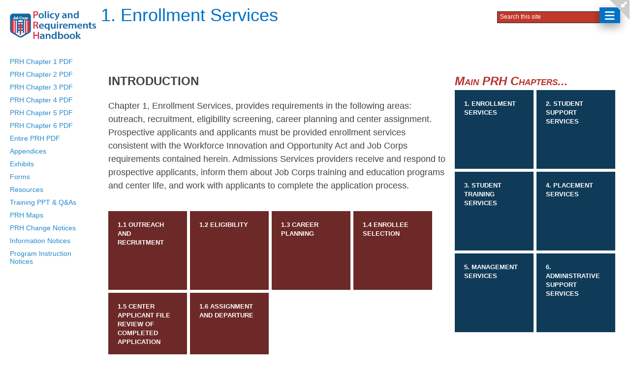

--- FILE ---
content_type: text/html; charset=utf-8
request_url: https://prh.jobcorps.gov/Enrollment%20Services/Pages/default.aspx
body_size: 55128
content:

<!DOCTYPE html PUBLIC "-//W3C//DTD XHTML 1.0 Strict//EN"
	"http://www.w3.org/TR/xhtml1/DTD/xhtml1-strict.dtd">
<html dir="ltr" lang="en-US">
<head><meta name="GENERATOR" content="Microsoft SharePoint" /><meta http-equiv="Content-type" content="text/html; charset=utf-8" /><meta http-equiv="X-UA-Compatible" content="IE=10"/><script type='text/javascript'>var _browserisFlight = true;</script><meta http-equiv="Expires" content="0" /><meta name="msapplication-TileImage" content="/_layouts/15/images/SharePointMetroAppTile.png" /><meta name="msapplication-TileColor" content="#0072C6" /><title>
	
	1. Enrollment Services

</title><link rel="shortcut icon" href="/_layouts/15/images/favicon.ico?rev=43" type="image/vnd.microsoft.icon" id="favicon" /><link id="CssLink-ab6ca2b9ea87409f920ee0a379c5420d" rel="stylesheet" type="text/css" href="/Style%20Library/en-US/Themable/Core%20Styles/pagelayouts15.css"/>
<link id="CssLink-89ad03038261414aacdccf1527bc5865" rel="stylesheet" type="text/css" href="/_layouts/15/1033/styles/Themable/corev15.css?rev=UP2nlZLed9gOy%2BMP38oz0A%3D%3DTAG0"/>
<link id="CssLink-a9b84e34dd71435fb4286549b8c7f213" rel="stylesheet" type="text/css" href="/_layouts/15/1033/styles/SuiteNav.css?rev=0FFXFnNqA1cSZmEYhq76UQ%3D%3DTAG0"/>
<style id="SPThemeHideForms" type="text/css">body {opacity:0 !important}</style><script type="text/javascript">// <![CDATA[ 

var g_SPOffSwitches={};
// ]]>
</script>
<script type="text/javascript" src="/_layouts/15/1033/initstrings.js?rev=94%2F8Pzbtowd6g2cd%2FsOoIg%3D%3DTAG0"></script>
<script type="text/javascript" src="/_layouts/15/init.js?rev=eqiUN2EN5Xn%2F2YyfuJQDtA%3D%3DTAG0"></script>
<script type="text/javascript" src="/_layouts/15/theming.js?rev=SuLUbbwTXcxFWOWLFUsOkw%3D%3DTAG0"></script>
<script type="text/javascript" src="/ScriptResource.axd?d=mMCIKQDCeHwdvcbs1dIviimb7AVLSsn4X6d1AvFZhP6OHFZXSF5sxpNvW5XoaBg8iCmavyspDFeTa_lQgn1g9OCLaqoUc9BmCi9ggnedp0e6NqG7nbQELSd2UZO7uypI9eSC_RpTur3huFODNSTcryTI2s2HPychuh3LzJ_BByXz6tfY_GPuxM3K2B30JElE0&amp;t=5c0e0825"></script>
<script type="text/javascript" src="/_layouts/15/blank.js?rev=OqEYlnomw4m5X%2FMg2wSuyA%3D%3DTAG0"></script>
<script type="text/javascript" src="/ScriptResource.axd?d=QKvPXlZefhKU9KLrP4wiHrtwbOBkzi2beZS1Zj2-VpSYFXs06gD_MNuYhwo37WpO4kyo_AE9fBAjg0MnDbk60_XcPomNPPYWnklnxCS7kQnokzjq3HT7zZYgYNnBM5xVR9Gw_tskfuEmGX9V961uMkP39ZJrdE87fCEzKIA1gzo3nrMgrZvCHC30A9HlN9bF0&amp;t=5c0e0825"></script>
<script type="text/javascript" src="/_layouts/15/suitenav.js?rev=VM%2FdyE40A0OgsmOI%2BIKIqQ%3D%3DTAG0"></script>
<script type="text/javascript">RegisterSod("require.js", "\u002f_layouts\u002f15\u002frequire.js?rev=bv3fWJhk0uFGpVwBxnZKNQ\u00253D\u00253DTAG0");</script>
<script type="text/javascript">RegisterSod("strings.js", "\u002f_layouts\u002f15\u002f1033\u002fstrings.js?rev=qTd5Iu3wkfWjQOhKADG18A\u00253D\u00253DTAG0");</script>
<script type="text/javascript">RegisterSod("sp.res.resx", "\u002f_layouts\u002f15\u002f1033\u002fsp.res.js?rev=FnWveYddVjlqQYS2ZBOOzA\u00253D\u00253DTAG0");</script>
<script type="text/javascript">RegisterSod("sp.runtime.js", "\u002f_layouts\u002f15\u002fsp.runtime.js?rev=ieBn\u00252FPr8FuV9095CsVXFdw\u00253D\u00253DTAG0");RegisterSodDep("sp.runtime.js", "sp.res.resx");</script>
<script type="text/javascript">RegisterSod("sp.js", "\u002f_layouts\u002f15\u002fsp.js?rev=Os4G339\u00252BEf5vdNuG9dSWtw\u00253D\u00253DTAG0");RegisterSodDep("sp.js", "sp.runtime.js");RegisterSodDep("sp.js", "sp.ui.dialog.js");RegisterSodDep("sp.js", "sp.res.resx");</script>
<script type="text/javascript">RegisterSod("sp.init.js", "\u002f_layouts\u002f15\u002fsp.init.js?rev=GcX1\u00252BQkwU9iewwepsza2Kw\u00253D\u00253DTAG0");</script>
<script type="text/javascript">RegisterSod("sp.ui.dialog.js", "\u002f_layouts\u002f15\u002fsp.ui.dialog.js?rev=d7y1SiSVwqLJzuIiMAukpg\u00253D\u00253DTAG0");RegisterSodDep("sp.ui.dialog.js", "sp.init.js");RegisterSodDep("sp.ui.dialog.js", "sp.res.resx");</script>
<script type="text/javascript">RegisterSod("core.js", "\u002f_layouts\u002f15\u002fcore.js?rev=OuK8lknoOD37VvjQyOsHrw\u00253D\u00253DTAG0");RegisterSodDep("core.js", "strings.js");</script>
<script type="text/javascript">RegisterSod("menu.js", "\u002f_layouts\u002f15\u002fmenu.js?rev=WMbI5XqdDKTzX20rarEQsQ\u00253D\u00253DTAG0");</script>
<script type="text/javascript">RegisterSod("mQuery.js", "\u002f_layouts\u002f15\u002fmquery.js?rev=wdHoEUjBno2g0ULGFwFjAg\u00253D\u00253DTAG0");</script>
<script type="text/javascript">RegisterSod("callout.js", "\u002f_layouts\u002f15\u002fcallout.js?rev=yFnKkBSYasfA2rW6krdVFQ\u00253D\u00253DTAG0");RegisterSodDep("callout.js", "strings.js");RegisterSodDep("callout.js", "mQuery.js");RegisterSodDep("callout.js", "core.js");</script>
<script type="text/javascript">RegisterSod("sp.core.js", "\u002f_layouts\u002f15\u002fsp.core.js?rev=LSKJVyPWTBdDAU6EL2A6kw\u00253D\u00253DTAG0");RegisterSodDep("sp.core.js", "strings.js");RegisterSodDep("sp.core.js", "sp.init.js");RegisterSodDep("sp.core.js", "core.js");</script>
<script type="text/javascript">RegisterSod("clienttemplates.js", "\u002f_layouts\u002f15\u002fclienttemplates.js?rev=oZO8iLnMIX278DJXZp9S4A\u00253D\u00253DTAG0");</script>
<script type="text/javascript">RegisterSod("sharing.js", "\u002f_layouts\u002f15\u002fsharing.js?rev=z7dWWrP\u00252FqzzxvtLQKR08Ww\u00253D\u00253DTAG0");RegisterSodDep("sharing.js", "strings.js");RegisterSodDep("sharing.js", "mQuery.js");RegisterSodDep("sharing.js", "clienttemplates.js");RegisterSodDep("sharing.js", "core.js");</script>
<script type="text/javascript">RegisterSod("suitelinks.js", "\u002f_layouts\u002f15\u002fsuitelinks.js?rev=hNe7S\u00252B4EVV83bzPy9U\u00252BEvQ\u00253D\u00253DTAG0");RegisterSodDep("suitelinks.js", "strings.js");RegisterSodDep("suitelinks.js", "core.js");</script>
<script type="text/javascript">RegisterSod("clientrenderer.js", "\u002f_layouts\u002f15\u002fclientrenderer.js?rev=Evu1eqGPwP\u00252FeN5ZuIpaSTQ\u00253D\u00253DTAG0");</script>
<script type="text/javascript">RegisterSod("srch.resources.resx", "\u002f_layouts\u002f15\u002f1033\u002fsrch.resources.js?rev=vZPcBJM2l80oZNzRUCRQ4g\u00253D\u00253DTAG0");</script>
<script type="text/javascript">RegisterSod("search.clientcontrols.js", "\u002f_layouts\u002f15\u002fsearch.clientcontrols.js?rev=xgTuNRzK\u00252B28qr6bjGThpIw\u00253D\u00253DTAG0");RegisterSodDep("search.clientcontrols.js", "sp.init.js");RegisterSodDep("search.clientcontrols.js", "clientrenderer.js");RegisterSodDep("search.clientcontrols.js", "srch.resources.resx");</script>
<script type="text/javascript">RegisterSod("sp.search.js", "\u002f_layouts\u002f15\u002fsp.search.js?rev=eMyDf7ZGV6rTjB2sDSdovA\u00253D\u00253DTAG0");RegisterSodDep("sp.search.js", "sp.init.js");RegisterSodDep("sp.search.js", "sp.runtime.js");</script>
<script type="text/javascript">RegisterSod("ajaxtoolkit.js", "\u002f_layouts\u002f15\u002fajaxtoolkit.js?rev=I3jVxnVkBqeUZ\u00252FWA\u00252BgwTLg\u00253D\u00253DTAG0");RegisterSodDep("ajaxtoolkit.js", "search.clientcontrols.js");</script>
<script type="text/javascript">RegisterSod("cui.js", "\u002f_layouts\u002f15\u002fcui.js?rev=ejf8nksDjeL2s1mvUvw77w\u00253D\u00253DTAG0");</script>
<script type="text/javascript">RegisterSod("inplview", "\u002f_layouts\u002f15\u002finplview.js?rev=ecdG8BqIlGbfoftF0\u00252FIAZA\u00253D\u00253DTAG0");RegisterSodDep("inplview", "strings.js");RegisterSodDep("inplview", "core.js");RegisterSodDep("inplview", "clienttemplates.js");RegisterSodDep("inplview", "sp.js");</script>
<script type="text/javascript">RegisterSod("ribbon", "\u002f_layouts\u002f15\u002fsp.ribbon.js?rev=wPDmc1LZubpR2Fgk01M8qw\u00253D\u00253DTAG0");RegisterSodDep("ribbon", "strings.js");RegisterSodDep("ribbon", "core.js");RegisterSodDep("ribbon", "sp.core.js");RegisterSodDep("ribbon", "sp.js");RegisterSodDep("ribbon", "cui.js");RegisterSodDep("ribbon", "sp.res.resx");RegisterSodDep("ribbon", "sp.runtime.js");RegisterSodDep("ribbon", "inplview");</script>
<script type="text/javascript">RegisterSod("sp.ui.policy.resources.resx", "\u002f_layouts\u002f15\u002fScriptResx.ashx?culture=en\u00252Dus\u0026name=SP\u00252EUI\u00252EPolicy\u00252EResources\u0026rev=LopfvKm7JrX8nhV05yH1Xw\u00253D\u00253D");</script>
<script type="text/javascript">RegisterSod("mdn.js", "\u002f_layouts\u002f15\u002fmdn.js?rev=n0g\u00252FdHfO24JOLH\u00252FiRZEgQA\u00253D\u00253DTAG0");RegisterSodDep("mdn.js", "sp.init.js");RegisterSodDep("mdn.js", "core.js");RegisterSodDep("mdn.js", "sp.runtime.js");RegisterSodDep("mdn.js", "sp.js");RegisterSodDep("mdn.js", "cui.js");RegisterSodDep("mdn.js", "ribbon");RegisterSodDep("mdn.js", "sp.ui.policy.resources.resx");</script>
<script type="text/javascript">RegisterSod("userprofile", "\u002f_layouts\u002f15\u002fsp.userprofiles.js?rev=J0M1pzLkfDXcJflabMvTYA\u00253D\u00253DTAG0");RegisterSodDep("userprofile", "sp.runtime.js");</script>
<script type="text/javascript">RegisterSod("followingcommon.js", "\u002f_layouts\u002f15\u002ffollowingcommon.js?rev=MgAestdI8p64n4UsP1Xeug\u00253D\u00253DTAG0");RegisterSodDep("followingcommon.js", "strings.js");RegisterSodDep("followingcommon.js", "sp.js");RegisterSodDep("followingcommon.js", "userprofile");RegisterSodDep("followingcommon.js", "core.js");RegisterSodDep("followingcommon.js", "mQuery.js");</script>
<script type="text/javascript">RegisterSod("profilebrowserscriptres.resx", "\u002f_layouts\u002f15\u002f1033\u002fprofilebrowserscriptres.js?rev=qwf69WaVc1mYlJLXqmZmVA\u00253D\u00253DTAG0");</script>
<script type="text/javascript">RegisterSod("sp.ui.mysitecommon.js", "\u002f_layouts\u002f15\u002fsp.ui.mysitecommon.js?rev=5nRJiZWvHP3AB7VS14cjuw\u00253D\u00253DTAG0");RegisterSodDep("sp.ui.mysitecommon.js", "sp.init.js");RegisterSodDep("sp.ui.mysitecommon.js", "sp.runtime.js");RegisterSodDep("sp.ui.mysitecommon.js", "userprofile");RegisterSodDep("sp.ui.mysitecommon.js", "profilebrowserscriptres.resx");</script>
<script type="text/javascript">RegisterSod("browserScript", "\u002f_layouts\u002f15\u002fie55up.js?rev=DI\u00252FQWWhap6s759k\u00252FklnF0g\u00253D\u00253DTAG0");RegisterSodDep("browserScript", "strings.js");</script>
<script type="text/javascript">RegisterSod("offline.js", "\u002f_layouts\u002f15\u002foffline.js?rev=D5D\u00252FDMDxW0p0dIDUqgv0Zw\u00253D\u00253DTAG0");</script>
<script type="text/javascript">RegisterSod("WPAdderClass", "\u002f_layouts\u002f15\u002fwpadder.js?rev=cLi8ZAp2DVY4x\u00252BMDFIRWvQ\u00253D\u00253DTAG0");</script>
<script type="text/javascript">RegisterSod("dragdrop.js", "\u002f_layouts\u002f15\u002fdragdrop.js?rev=h\u00252F2Jd5ursJLUu88iNs\u00252FM2A\u00253D\u00253DTAG0");RegisterSodDep("dragdrop.js", "strings.js");</script>
<script type="text/javascript">RegisterSod("quicklaunch.js", "\u002f_layouts\u002f15\u002fquicklaunch.js?rev=yuA4NhRQlmo9X6TJsaidUg\u00253D\u00253DTAG0");RegisterSodDep("quicklaunch.js", "strings.js");RegisterSodDep("quicklaunch.js", "dragdrop.js");</script>
<link type="text/xml" rel="alternate" href="/Enrollment%20Services/_vti_bin/spsdisco.aspx" />
		
	
	
	

		<link rel="canonical" href="https://prh.jobcorps.gov:443/Enrollment%20Services/Pages/default.aspx" />
		
	<style type="text/css">
	.s4-skipribbonshortcut { display:none; }

</style></head>
<body>
  <div id="imgPrefetch" style="display:none">
<img src="/_layouts/15/images/favicon.ico?rev=43" />
<img src="/_layouts/15/images/spcommon.png?rev=43" />
<img src="/Site%20Images/logoPRH.png?rev=43" />
</div>

  <noscript><div class='noindex'>You may be trying to access this site from a secured browser on the server. Please enable scripts and reload this page.</div></noscript>
  
  <form method="post" action="./default.aspx" onsubmit="javascript:return WebForm_OnSubmit();" id="aspnetForm">
<div class="aspNetHidden">
<input type="hidden" name="_wpcmWpid" id="_wpcmWpid" value="" />
<input type="hidden" name="wpcmVal" id="wpcmVal" value="" />
<input type="hidden" name="MSOWebPartPage_PostbackSource" id="MSOWebPartPage_PostbackSource" value="" />
<input type="hidden" name="MSOTlPn_SelectedWpId" id="MSOTlPn_SelectedWpId" value="" />
<input type="hidden" name="MSOTlPn_View" id="MSOTlPn_View" value="0" />
<input type="hidden" name="MSOTlPn_ShowSettings" id="MSOTlPn_ShowSettings" value="False" />
<input type="hidden" name="MSOGallery_SelectedLibrary" id="MSOGallery_SelectedLibrary" value="" />
<input type="hidden" name="MSOGallery_FilterString" id="MSOGallery_FilterString" value="" />
<input type="hidden" name="MSOTlPn_Button" id="MSOTlPn_Button" value="none" />
<input type="hidden" name="__EVENTTARGET" id="__EVENTTARGET" value="" />
<input type="hidden" name="__EVENTARGUMENT" id="__EVENTARGUMENT" value="" />
<input type="hidden" name="__REQUESTDIGEST" id="__REQUESTDIGEST" value="noDigest" />
<input type="hidden" name="MSOSPWebPartManager_DisplayModeName" id="MSOSPWebPartManager_DisplayModeName" value="Browse" />
<input type="hidden" name="MSOSPWebPartManager_ExitingDesignMode" id="MSOSPWebPartManager_ExitingDesignMode" value="false" />
<input type="hidden" name="MSOWebPartPage_Shared" id="MSOWebPartPage_Shared" value="" />
<input type="hidden" name="MSOLayout_LayoutChanges" id="MSOLayout_LayoutChanges" value="" />
<input type="hidden" name="MSOLayout_InDesignMode" id="MSOLayout_InDesignMode" value="" />
<input type="hidden" name="_wpSelected" id="_wpSelected" value="" />
<input type="hidden" name="_wzSelected" id="_wzSelected" value="" />
<input type="hidden" name="MSOSPWebPartManager_OldDisplayModeName" id="MSOSPWebPartManager_OldDisplayModeName" value="Browse" />
<input type="hidden" name="MSOSPWebPartManager_StartWebPartEditingName" id="MSOSPWebPartManager_StartWebPartEditingName" value="false" />
<input type="hidden" name="MSOSPWebPartManager_EndWebPartEditing" id="MSOSPWebPartManager_EndWebPartEditing" value="false" />
<input type="hidden" name="_maintainWorkspaceScrollPosition" id="_maintainWorkspaceScrollPosition" value="0" />
<input type="hidden" name="__VIEWSTATE" id="__VIEWSTATE" value="/[base64]" />
</div>

<script type="text/javascript">
//<![CDATA[
var theForm = document.forms['aspnetForm'];
if (!theForm) {
    theForm = document.aspnetForm;
}
function __doPostBack(eventTarget, eventArgument) {
    if (!theForm.onsubmit || (theForm.onsubmit() != false)) {
        theForm.__EVENTTARGET.value = eventTarget;
        theForm.__EVENTARGUMENT.value = eventArgument;
        theForm.submit();
    }
}
//]]>
</script>


<script src="/WebResource.axd?d=R2bOVqoFzQmw5B32kB6GyOLXh39YPT4_f3j_q7RDYCqtekejOwzCPAsOHfymnR8SqomfKkjEN-mh9odEssxTqCmFj9UXbOKO7xGNspfkNdg1&amp;t=638901356248157332" type="text/javascript"></script>


<script type="text/javascript">
//<![CDATA[
var MSOWebPartPageFormName = 'aspnetForm';
var g_presenceEnabled = true;
var g_wsaEnabled = false;

var g_correlationId = '0766eea1-e805-b036-9bc5-cca311acf07e';
var g_wsaQoSEnabled = false;
var g_wsaQoSDataPoints = [];
var g_wsaRUMEnabled = false;
var g_wsaLCID = 1033;
var g_wsaListTemplateId = 850;
var g_wsaSiteTemplateId = 'CMSPUBLISHING#0';
var _spPageContextInfo={"webServerRelativeUrl":"/Enrollment Services","webAbsoluteUrl":"https://prh.jobcorps.gov/Enrollment Services","viewId":"","listId":"{33c02365-ef9d-4957-846f-c82af600d5b0}","listPermsMask":{"High":16,"Low":200769},"listUrl":"/Enrollment Services/Pages","listTitle":"Pages","listBaseTemplate":850,"viewOnlyExperienceEnabled":false,"blockDownloadsExperienceEnabled":false,"idleSessionSignOutEnabled":false,"cdnPrefix":"","siteAbsoluteUrl":"https://prh.jobcorps.gov","siteId":"{244d3add-4e0c-42cb-909f-6efd2443a8ca}","showNGSCDialogForSyncOnTS":false,"supportPoundStorePath":true,"supportPercentStorePath":true,"siteSubscriptionId":null,"CustomMarkupInCalculatedFieldDisabled":true,"AllowCustomMarkupInCalculatedField":false,"isSPO":false,"farmLabel":null,"serverRequestPath":"/Enrollment Services/Pages/default.aspx","layoutsUrl":"_layouts/15","webId":"{c0a7c909-ded4-4242-839c-126bd2f4e6cc}","webTitle":"Chapter 1. Enrollment Services","webTemplate":"39","webTemplateConfiguration":"CMSPUBLISHING#0","webDescription":"","tenantAppVersion":"1503741036","isAppWeb":false,"webLogoUrl":"/Site%20Images/logoPRH.png","webLanguage":1033,"currentLanguage":1033,"currentUICultureName":"en-US","currentCultureName":"en-US","currentCultureLCID":1033,"env":null,"nid":0,"fid":0,"serverTime":"2026-01-19T03:01:49.8584229Z","siteClientTag":"107$$16.0.10417.20037","crossDomainPhotosEnabled":false,"openInClient":true,"Has2019Era":true,"webUIVersion":15,"webPermMasks":{"High":16,"Low":200769},"pageListId":"{33c02365-ef9d-4957-846f-c82af600d5b0}","pageItemId":1,"pagePermsMask":{"High":16,"Low":200769},"pagePersonalizationScope":1,"userEmail":"","userId":0,"userLoginName":null,"userDisplayName":null,"isAnonymousUser":true,"isAnonymousGuestUser":false,"isEmailAuthenticationGuestUser":false,"isExternalGuestUser":false,"systemUserKey":null,"alertsEnabled":true,"siteServerRelativeUrl":"/","allowSilverlightPrompt":"True","themeCacheToken":"/Enrollment Services::3:","themedCssFolderUrl":null,"themedImageFileNames":null,"modernThemingEnabled":true,"isSiteAdmin":false,"ExpFeatures":[480216468,1884350801,1158731092,62197791,538521105,335811073,4194306,34614301,268500996,-1946025984,28445328,-2147475455,134291456,65536,288,950272,1282,808326148,134217873,0,0,-1073217536,545285252,18350656,-467402752,6291457,-2147483644,1074794496,-1728053184,1845537108,622628,4102,0,0,0,0,0,0,0,0,0,0,0,0,0,0,0],"killSwitches":{},"InternalValidAuthorities":["okta.jobcorps.gov","jcweb-search.jobcorps.org","search.jobcorps.gov","restore.jobcorps.org","restore.jobcorps.org","datacenter.jobcorps.org","datacenter.jobcorps.org","spauth.jobcorps.org","prh-admin.jobcorps.gov","prh.jobcorps.gov","supportservices-admin.jobcorps.gov","supportservices.jobcorps.gov","shortpoint.jobcorps.org","pilot.jobcorps.org","ojcsrc.jobcorps.org","jcweb.jobcorps.org"],"CorrelationId":"0766eea1-e805-b036-9bc5-cca311acf07e","hasManageWebPermissions":false,"isNoScriptEnabled":false,"groupId":null,"groupHasHomepage":true,"groupHasQuickLaunchConversationsLink":false,"departmentId":null,"hubSiteId":null,"hasPendingWebTemplateExtension":false,"isHubSite":false,"isWebWelcomePage":true,"siteClassification":"","hideSyncButtonOnODB":false,"showNGSCDialogForSyncOnODB":false,"sitePagesEnabled":false,"sitePagesFeatureVersion":0,"DesignPackageId":"00000000-0000-0000-0000-000000000000","groupType":null,"groupColor":"#da3b01","siteColor":"#da3b01","headerEmphasis":0,"navigationInfo":null,"guestsEnabled":false,"MenuData":{"SignInUrl":"/Enrollment Services/_layouts/15/Authenticate.aspx?Source=%2FEnrollment%20Services%2FPages%2Fdefault%2Easpx"},"RecycleBinItemCount":-1,"PublishingFeatureOn":true,"PreviewFeaturesEnabled":false,"disableAppViews":false,"disableFlows":false,"serverRedirectedUrl":null,"formDigestValue":"0x0F3C10CE1BB7048D377956F24A4B9DB883CF0BBF7459C7193513F7DEB0F388D010BC11029A324D275C24AE7425BAAE2E0AC9C51B182860052D3E28B9F419D90F,19 Jan 2026 03:01:49 -0000","maximumFileSize":10240,"formDigestTimeoutSeconds":1800,"canUserCreateMicrosoftForm":false,"canUserCreateVisioDrawing":true,"readOnlyState":null,"isTenantDevSite":false,"preferUserTimeZone":false,"userTimeZoneData":null,"userTime24":false,"userFirstDayOfWeek":null,"webTimeZoneData":null,"webTime24":false,"webFirstDayOfWeek":null,"isSelfServiceSiteCreationEnabled":null,"alternateWebAppHost":"","aadTenantId":"","aadUserId":"","aadInstanceUrl":"","msGraphEndpointUrl":"https://","allowInfectedDownload":true};_spPageContextInfo.updateFormDigestPageLoaded=new Date();_spPageContextInfo.clientServerTimeDelta=new Date(_spPageContextInfo.serverTime)-new Date();if(typeof(define)=='function'){define('SPPageContextInfo',[],function(){return _spPageContextInfo;});}function CallServer_42911660(arg, context) {WebForm_DoCallback('ctl00$ctl20',arg,SP.UI.MyLinksRibbon.MyLinksRibbonPageComponent.ribbonActionCallback,context,null,false); }function _myLinksRibbonLoad2()
{
    var fnd = function () {
        try {
            mylinks_init.MyLinksInit('CallServer_42911660'); 
        } 
        catch (Ex)
        { }
    };
    RegisterSod('mylinks_init', '/_layouts/15/sp.ui.mylinksribbon.js?rev=0StMaEfxj2Emiye6tWPA%2BA%3D%3DTAG0');
    LoadSodByKey('mylinks_init', fnd);
}

function _myLinksRibbonLoad1()
{
    ExecuteOrDelayUntilScriptLoaded(_myLinksRibbonLoad2, 'SP.Ribbon.js');
}

_spBodyOnLoadFunctionNames.push('_myLinksRibbonLoad1');
var L_Menu_BaseUrl="/Enrollment%20Services";
var L_Menu_LCID="1033";
var L_Menu_SiteTheme="null";
document.onreadystatechange=fnRemoveAllStatus; function fnRemoveAllStatus(){removeAllStatus(true)};var dlc_fvsi = {"DefaultViews":[],"ViewUrls":[],"WebUrl":"\/Enrollment Services"};
function _spNavigateHierarchy(nodeDiv, dataSourceId, dataPath, url, listInContext, type) {

    CoreInvoke('ProcessDefaultNavigateHierarchy', nodeDiv, dataSourceId, dataPath, url, listInContext, type, document.forms.aspnetForm, "", "\u002fEnrollment Services\u002fPages\u002fdefault.aspx");

}
Flighting.ExpFeatures = [480216468,1884350801,1158731092,62197791,538521105,335811073,4194306,34614301,268500996,-1946025984,28445328,-2147475455,134291456,65536,288,950272,1282,808326148,134217873,0,0,-1073217536,545285252,18350656,-467402752,6291457,-2147483644,1074794496,-1728053184,1845537108,622628,4102,0,0,0,0,0,0,0,0,0,0,0,0,0,0,0]; (function()
{
    if(typeof(window.SP) == "undefined") window.SP = {};
    if(typeof(window.SP.YammerSwitch) == "undefined") window.SP.YammerSwitch = {};

    var ysObj = window.SP.YammerSwitch;
    ysObj.IsEnabled = false;
    ysObj.TargetYammerHostName = "www.yammer.com";
} )(); var _spWebPartComponents = new Object();
                var g_syncButtonUsePopup = true;
                //]]>
</script>

<script src="/_layouts/15/blank.js?rev=OqEYlnomw4m5X%2FMg2wSuyA%3D%3DTAG0" type="text/javascript"></script>
<script type="text/javascript">
//<![CDATA[
window.SPThemeUtils && SPThemeUtils.RegisterCssReferences([{"Url":"\u002fStyle Library\u002fen-US\u002fThemable\u002fCore Styles\u002fpagelayouts15.css","OriginalUrl":"\u002fStyle Library\u002fen-US\u002fThemable\u002fCore Styles\u002fpagelayouts15.css","Id":"CssLink-ab6ca2b9ea87409f920ee0a379c5420d","ConditionalExpression":"","After":"","RevealToNonIE":"false"},{"Url":"\u002f_layouts\u002f15\u002f1033\u002fstyles\u002fThemable\u002fcorev15.css?rev=UP2nlZLed9gOy\u00252BMP38oz0A\u00253D\u00253DTAG0","OriginalUrl":"\u002f_layouts\u002f15\u002f1033\u002fstyles\u002fThemable\u002fcorev15.css?rev=UP2nlZLed9gOy\u00252BMP38oz0A\u00253D\u00253DTAG0","Id":"CssLink-89ad03038261414aacdccf1527bc5865","ConditionalExpression":"","After":"","RevealToNonIE":"false"},{"Url":"\u002f_layouts\u002f15\u002f1033\u002fstyles\u002fSuiteNav.css?rev=0FFXFnNqA1cSZmEYhq76UQ\u00253D\u00253DTAG0","OriginalUrl":"\u002f_layouts\u002f15\u002f1033\u002fstyles\u002fSuiteNav.css?rev=0FFXFnNqA1cSZmEYhq76UQ\u00253D\u00253DTAG0","Id":"CssLink-a9b84e34dd71435fb4286549b8c7f213","ConditionalExpression":"","After":"","RevealToNonIE":"false"}]);
(function(){window.shortPoint_hasInstallationOnWebSite = true;
})();(function(){var v="7.1.5.38";var a=[{"__metadata":{"id":"6213b5e2-bd9d-4be8-808c-1ecfae841d64","uri":"https://prh.jobcorps.gov/_api/Web/Lists(guid'19ecdcf8-e864-4e8c-9233-f0c64e6997a7')/Items(1)","etag":"\"41\"","type":"SP.Data.SHORTPOINT_x0020__x002d__x0020_User_x0020_Defined_x0020_ShortPointsListItem"},"Id":1,"ID":1,"Title":"prh-footer","ShortPointCode":"<br><div class=\"data-shortpoint-wrap\" style=\"visibility: hidden; opacity: 0;\">[section layout=\"default\" color=\"white-light\"]<div class=\"data-shortpoint-wrap\" style=\"visibility: hidden; opacity: 0;\">[section-item]<div class=\"data-shortpoint-wrap\" style=\"visibility: hidden; opacity: 0;\">[row top full-page=\"true\" padding-left=\"5%25\" color=\"white-light\"]<div class=\"data-shortpoint-wrap\" style=\"visibility: hidden; opacity: 0;\">[column 3 padding-right=\"5%25\"]<div class=\"data-shortpoint-wrap\" style=\"visibility: hidden; opacity: 0;\">[panel panel-style=\"transparent\" color=\"primary\" title=\"Resources\" title-bold=\"true\" title-size=\"h2\" icon-size=\"small\"]<div class=\"data-shortpoint-wrap\" style=\"visibility: hidden; opacity: 0;\">[icons-list icon-size=\"2\"]<div class=\"data-shortpoint-wrap\" style=\"visibility: hidden; opacity: 0;\">[icon-list-item title=\"PRH%20Home\" icon=\"home\" link=\"https%3A%2F%2Fprh.jobcorps.gov\" /]</div><div class=\"data-shortpoint-wrap\" style=\"visibility: hidden; opacity: 0;\">[icon-list-item title=\"Document%20Libraries\" icon=\"book\" link=\"https%3A%2F%2Fprh.jobcorps.gov%2Fpages%2Fprh-chapters.aspx\" /]</div><div class=\"data-shortpoint-wrap\" style=\"visibility: hidden; opacity: 0;\">[icon-list-item title=\"Search\" icon=\"search\" link=\"https%3A%2F%2Fsearch.jobcorps.gov%2Fsites%2Fprh_search\" /]</div>[/icons-list]</div>[/panel]</div>[/column]</div><div class=\"data-shortpoint-wrap\" style=\"visibility: hidden; opacity: 0;\">[column 3 padding-right=\"5%25\"]<div class=\"data-shortpoint-wrap\" style=\"visibility: hidden; opacity: 0;\">[panel panel-style=\"transparent\" color=\"primary\" title=\"Info\" title-bold=\"true\" title-size=\"h2\"]<div class=\"data-shortpoint-wrap\" style=\"visibility: hidden; opacity: 0;\">[icons-list icon-size=\"2\"]<div class=\"data-shortpoint-wrap\" style=\"visibility: hidden; opacity: 0;\">[icon-list-item title=\"Support\" subtitle=\"WebAdministrator%40jobcorps.org\" icon=\"ion-email\" link=\"mailto%3Awebadministrator%40jobcorps.org\" /]</div><div class=\"data-shortpoint-wrap\" style=\"visibility: hidden; opacity: 0;\">[icon-list-item title=\"National%20Office\" subtitle=\"https%3A%2F%2Fjobcorps.gov\" icon=\"simple-globe\" link=\"https%3A%2F%2Fjobcorps.gov\" /]</div><div class=\"data-shortpoint-wrap\" style=\"visibility: hidden; opacity: 0;\">[icon-list-item title=\"Contact%20Us\" subtitle=\"(800)%20733-5627\" icon=\"ion-android-phone-portrait\" /]</div>[/icons-list]</div>[/panel]</div>[/column]</div><div class=\"data-shortpoint-wrap\" style=\"visibility: hidden; opacity: 0;\">[column 3 padding-right=\"5%25\"]<div class=\"data-shortpoint-wrap\" style=\"visibility: hidden; opacity: 0;\">[panel panel-style=\"transparent\" color=\"primary\" title=\"Contact\" title-bold=\"true\" title-size=\"h2\"]<div class=\"data-shortpoint-wrap\" style=\"visibility: hidden; opacity: 0;\">[icons-list icon-size=\"2\"]<div class=\"data-shortpoint-wrap\" style=\"visibility: hidden; opacity: 0;\">[icon-list-item title=\"Phone\" subtitle=\"(800)%20733-5627\" icon=\"ion-iphone\" /]</div><div class=\"data-shortpoint-wrap\" style=\"visibility: hidden; opacity: 0;\">[icon-list-item title=\"Email\" subtitle=\"NationalOffice%40jobcorps.gov\" icon=\"ion-email\" /]</div><div class=\"data-shortpoint-wrap\" style=\"visibility: hidden; opacity: 0;\">[icon-list-item title=\"Address\" subtitle=\"200%20Constitution%20Avenue%2C%20NW%2C%20Ste.%20N4463%20Washington%2C%20DC%2020210\" icon=\"ion-location\" link=\"http%3A%2F%2Fwww.youtube.com%2Fdoljobcorps\" /]</div>[/icons-list]</div>[/panel]</div>[/column]</div><div class=\"data-shortpoint-wrap\" style=\"visibility: hidden; opacity: 0;\">[column 3 padding-right=\"5%25\"]<div class=\"data-shortpoint-wrap\" style=\"visibility: hidden; opacity: 0;\">[panel panel-style=\"transparent\" color=\"primary\" title=\"Follow\" title-bold=\"true\" title-size=\"h2\"]<div class=\"data-shortpoint-wrap\" style=\"visibility: hidden; opacity: 0;\">[icons-list icon-size=\"2\"]<div class=\"data-shortpoint-wrap\" style=\"visibility: hidden; opacity: 0;\">[icon-list-item title=\"Facebook\" icon=\"facebook\" link=\"https%3A%2F%2Fwww.facebook.com%2Fdoljobcorps\" /]</div><div class=\"data-shortpoint-wrap\" style=\"visibility: hidden; opacity: 0;\">[icon-list-item title=\"Instagram\" icon=\"instagram\" link=\"https%3A%2F%2Fwww.instagram.com%2Fdoljobcorps%2F\" /]</div><div class=\"data-shortpoint-wrap\" style=\"visibility: hidden; opacity: 0;\">[icon-list-item title=\"YouTube\" icon=\"youtube\" link=\"http%3A%2F%2Fwww.youtube.com%2Fdoljobcorps\" /]</div><div class=\"data-shortpoint-wrap\" style=\"visibility: hidden; opacity: 0;\">[icon-list-item title=\"Twitter\" icon=\"ion-social-twitter\" link=\"https%3A%2F%2Ftwitter.com%2FDOLJobCorps\" /]</div>[/icons-list]</div>[/panel]</div>[/column]</div>[/row]</div><div class=\"data-shortpoint-wrap\" style=\"visibility: hidden; opacity: 0;\">[row]<div class=\"data-shortpoint-wrap\" style=\"visibility: hidden; opacity: 0;\">[column 12][/column]</div>[/row]</div><div class=\"data-shortpoint-wrap\" style=\"visibility: hidden; opacity: 0;\">[row center middle layout=\"default\" full-page=\"true\"]<div class=\"data-shortpoint-wrap\" style=\"visibility: hidden; opacity: 0;\">[column 12 layout=\"default\" color=\"danger\"]<div class=\"data-shortpoint-wrap\" style=\"visibility: hidden; opacity: 0;\">[text text-color=\"white-light\" text-shadow-preset=\"Custom\" content=\"%3Cbr%3E%3Cbr%3E%C2%A9%202023%20Department%20of%20Labor.%20All%20rights%20reserved.%3Cbr%3E%3Cbr%3E%3Cbr%3E\" /]</div>[/column]</div>[/row]</div>[/section-item]</div>[/section]</div>","ShortPointType":"footer"}];var b={"inherit":"True","cssFile":"","borderColor":"#e1e1e1","borderSize":"1px","cornerRadius":"0px","forceSpResponsive":"False","customizationEnabled":"False","currentCustomizationInfo":"{\"userInfo\":{\"systemKey\":\"gordon.gayle@jobcorps.org\",\"displayName\":\"gordon.gayle@jobcorps.org\",\"email\":\"Gordon.Gayle@jobcorps.org\",\"LoginName\":\"gordon.gayle@jobcorps.org\"},\"startedAt\":\"2025-01-24T08:53:45.117Z\"}","modernBrandingConfig":"{\"customizations\":{\"data\":{\"site-layout\":{\"value\":\"full\"},\"box-shadow-depth\":{\"value\":1},\"enable-box-border\":{\"value\":false},\"enable-frame-shadow\":{\"value\":false},\"frame-shadow-depth\":{\"value\":1},\"enable-frame-border\":{\"value\":false},\"all-hide-ribbon\":{\"value\":true},\"all-hide-header\":{\"value\":false},\"all-hide-menu\":{\"value\":false},\"all-hide-hubsites-menu\":{\"value\":false},\"all-hide-logo\":{\"value\":false},\"all-hide-site-title\":{\"value\":false},\"all-hide-page-title\":{\"value\":false},\"all-hide-followers\":{\"value\":false},\"all-hide-author\":{\"value\":false},\"all-hide-members\":{\"value\":false},\"all-hide-side-menu\":{\"value\":false},\"all-hide-search\":{\"value\":false},\"all-hide-footer\":{\"value\":false},\"all-hide-floating-actions\":{\"value\":false},\"all-hide-bottom-actions\":{\"value\":false},\"root-site-hide-ribbon\":{\"value\":true},\"root-site-hide-header\":{\"value\":false},\"root-site-hide-menu\":{\"value\":false},\"root-site-hide-hubsites-menu\":{\"value\":false},\"root-site-hide-logo\":{\"value\":false},\"root-site-hide-site-title\":{\"value\":false},\"root-site-hide-page-title\":{\"value\":false},\"root-site-hide-followers\":{\"value\":false},\"root-site-hide-author\":{\"value\":false},\"root-site-hide-members\":{\"value\":false},\"root-site-hide-side-menu\":{\"value\":false},\"root-site-hide-search\":{\"value\":false},\"root-site-hide-footer\":{\"value\":false},\"root-site-hide-floating-actions\":{\"value\":false},\"root-site-hide-bottom-actions\":{\"value\":false},\"root-homepage-hide-ribbon\":{\"value\":true},\"root-homepage-hide-header\":{\"value\":false},\"root-homepage-hide-menu\":{\"value\":false},\"root-homepage-hide-hubsites-menu\":{\"value\":false},\"root-homepage-hide-logo\":{\"value\":false},\"root-homepage-hide-site-title\":{\"value\":false},\"root-homepage-hide-page-title\":{\"value\":false},\"root-homepage-hide-followers\":{\"value\":false},\"root-homepage-hide-author\":{\"value\":false},\"root-homepage-hide-members\":{\"value\":false},\"root-homepage-hide-side-menu\":{\"value\":false},\"root-homepage-hide-search\":{\"value\":false},\"root-homepage-hide-footer\":{\"value\":false},\"root-homepage-hide-floating-actions\":{\"value\":false},\"root-homepage-hide-bottom-actions\":{\"value\":false},\"system-hide-ribbon\":{\"value\":false},\"system-hide-header\":{\"value\":false},\"system-hide-menu\":{\"value\":false},\"system-hide-hubsites-menu\":{\"value\":false},\"system-hide-logo\":{\"value\":false},\"system-hide-site-title\":{\"value\":false},\"system-hide-page-title\":{\"value\":false},\"system-hide-followers\":{\"value\":false},\"system-hide-author\":{\"value\":false},\"system-hide-members\":{\"value\":false},\"system-hide-side-menu\":{\"value\":false},\"system-hide-search\":{\"value\":false},\"system-hide-footer\":{\"value\":false},\"system-hide-floating-actions\":{\"value\":false},\"system-hide-bottom-actions\":{\"value\":false},\"subsites-hide-ribbon\":{\"value\":true},\"subsites-hide-menu\":{\"value\":false},\"subsites-hide-hubsites-menu\":{\"value\":false},\"subsites-hide-site-title\":{\"value\":false},\"subsites-hide-logo\":{\"value\":false},\"subsites-hide-side-menu\":{\"value\":false},\"subsites-hide-search\":{\"value\":false},\"subsites-hide-header\":{\"value\":false},\"subsites-hide-author\":{\"value\":false},\"subsites-hide-followers\":{\"value\":false},\"subsites-hide-members\":{\"value\":false},\"subsites-hide-page-title\":{\"value\":false},\"subsites-hide-floating-actions\":{\"value\":false},\"subsites-hide-footer\":{\"value\":false},\"subsites-homepage-hide-ribbon\":{\"value\":true},\"subsites-homepage-hide-menu\":{\"value\":false},\"subsites-homepage-hide-hubsites-menu\":{\"value\":false},\"subsites-homepage-hide-site-title\":{\"value\":false},\"subsites-homepage-hide-logo\":{\"value\":false},\"subsites-homepage-hide-side-menu\":{\"value\":false},\"subsites-homepage-hide-search\":{\"value\":false},\"subsites-homepage-hide-header\":{\"value\":false},\"subsites-homepage-hide-author\":{\"value\":false},\"subsites-homepage-hide-followers\":{\"value\":false},\"subsites-homepage-hide-members\":{\"value\":false},\"subsites-homepage-hide-page-title\":{\"value\":false},\"subsites-homepage-hide-floating-actions\":{\"value\":false},\"subsites-homepage-hide-footer\":{\"value\":false},\"move-top-enable\":{\"value\":true},\"move-top-style\":{\"value\":\"style-1\"},\"move-top-bg-color\":{\"value\":\"primary\"},\"move-top-icon-color\":{\"value\":\"theme-lighter-alt\"},\"move-top-bg-color_hover\":{\"value\":\"primary-dark\"},\"move-top-icon-color_hover\":{\"value\":\"theme-lighter-alt\"},\"move-top-rounded\":{\"value\":false},\"border-color\":{\"value\":\"#e1e1e1\"},\"border-size\":{\"value\":\"1px\"},\"corner-radius\":{\"value\":\"0px\"},\"primary-color\":{\"value\":\"#3498db\"},\"primary-color-2\":{\"value\":\"#3498db\"},\"theme-secondary\":{\"value\":\"#4da5df\"},\"theme-light\":{\"value\":\"#a3d0ee\"},\"theme-lighter\":{\"value\":\"#d3e9f7\"},\"theme-lighter-alt\":{\"value\":\"#ffffff\"},\"theme-dark\":{\"value\":\"#1f77b1\"},\"theme-darker\":{\"value\":\"#1a6597\"},\"theme-dark-alt\":{\"value\":\"#2388cb\"},\"theme-tertiary\":{\"value\":\"#67b2e4\"},\"manage-colors-themes\":{\"value\":\"ShortPoint\"},\"typography-base-font--link\":{\"value\":\"''\"},\"typography-primarymenu-font--link\":{\"value\":\"''\"},\"typography-primarymenu-font-style-underline\":{\"value\":false},\"typography-primarymenu-font-style-strike\":{\"value\":false},\"typography-primarymenu-font-style-italic\":{\"value\":false},\"typography-primarymenu-font-style-uppercase\":{\"value\":false},\"typography-primarymenu-font-size\":{\"value\":\"13px\"},\"typography-primarymenu-color\":{\"value\":\"theme-lighter-alt\"},\"typography-primarymenu-link-hover-color\":{\"value\":\"theme-lighter-alt\"},\"typography-hubmenu-font-style-underline\":{\"value\":false},\"typography-hubmenu-font-style-strike\":{\"value\":false},\"typography-hubmenu-font-style-italic\":{\"value\":false},\"typography-hubmenu-font-style-uppercase\":{\"value\":false},\"typography-topmenusubitems-font--link\":{\"value\":\"''\"},\"typography-topmenusubitems-font-style-underline\":{\"value\":false},\"typography-topmenusubitems-font-style-strike\":{\"value\":false},\"typography-topmenusubitems-font-style-italic\":{\"value\":false},\"typography-topmenusubitems-font-style-uppercase\":{\"value\":false},\"typography-topmenusubitems-color\":{\"value\":\"theme-dark-alt\"},\"typography-topmenusubitems-link-hover-color\":{\"value\":\"theme-dark-alt\"},\"typography-megamenuheaders-font-style-underline\":{\"value\":false},\"typography-megamenuheaders-font-style-strike\":{\"value\":false},\"typography-megamenuheaders-font-style-italic\":{\"value\":false},\"typography-megamenuheaders-font-style-uppercase\":{\"value\":false},\"typography-megamenuitems-font-style-underline\":{\"value\":false},\"typography-megamenuitems-font-style-strike\":{\"value\":false},\"typography-megamenuitems-font-style-italic\":{\"value\":false},\"typography-megamenuitems-font-style-uppercase\":{\"value\":false},\"typography-sidemenu-font--link\":{\"value\":\"''\"},\"typography-sidemenu-font-style-underline\":{\"value\":false},\"typography-sidemenu-font-style-strike\":{\"value\":false},\"typography-sidemenu-font-style-italic\":{\"value\":false},\"typography-sidemenu-font-style-uppercase\":{\"value\":false},\"typography-sidemenu-color\":{\"value\":\"theme-lighter-alt\"},\"typography-sidemenu-link-hover-color\":{\"value\":\"theme-lighter-alt\"},\"typography-sidesubmenu-font--link\":{\"value\":\"''\"},\"typography-sidesubmenu-font-style-underline\":{\"value\":false},\"typography-sidesubmenu-font-style-strike\":{\"value\":false},\"typography-sidesubmenu-font-style-italic\":{\"value\":false},\"typography-sidesubmenu-font-style-uppercase\":{\"value\":false},\"typography-sidesubmenu-color\":{\"value\":\"theme-lighter-alt\"},\"typography-sidesubmenu-link-hover-color\":{\"value\":\"theme-lighter-alt\"},\"typography-headings-font--link\":{\"value\":\"''\"},\"typography-h1-font-style-underline\":{\"value\":false},\"typography-h1-font-style-strike\":{\"value\":false},\"typography-h1-font-style-italic\":{\"value\":false},\"typography-h1-font-style-uppercase\":{\"value\":false},\"typography-h2-font-style-underline\":{\"value\":false},\"typography-h2-font-style-strike\":{\"value\":false},\"typography-h2-font-style-italic\":{\"value\":false},\"typography-h2-font-style-uppercase\":{\"value\":false},\"typography-h3-font-style-underline\":{\"value\":false},\"typography-h3-font-style-strike\":{\"value\":false},\"typography-h3-font-style-italic\":{\"value\":false},\"typography-h3-font-style-uppercase\":{\"value\":false},\"typography-h4-font-style-underline\":{\"value\":false},\"typography-h4-font-style-strike\":{\"value\":false},\"typography-h4-font-style-italic\":{\"value\":false},\"typography-h4-font-style-uppercase\":{\"value\":false},\"typography-h5-font-style-underline\":{\"value\":false},\"typography-h5-font-style-strike\":{\"value\":false},\"typography-h5-font-style-italic\":{\"value\":false},\"typography-h5-font-style-uppercase\":{\"value\":false},\"typography-h6-font-style-underline\":{\"value\":false},\"typography-h6-font-style-strike\":{\"value\":false},\"typography-h6-font-style-italic\":{\"value\":false},\"typography-h6-font-style-uppercase\":{\"value\":false},\"typography-sitetitle-font--link\":{\"value\":\"''\"},\"typography-sitetitle-font-style-underline\":{\"value\":false},\"typography-sitetitle-font-style-strike\":{\"value\":false},\"typography-sitetitle-font-style-italic\":{\"value\":false},\"typography-sitetitle-font-style-uppercase\":{\"value\":false},\"typography-sitesubtitle-font--link\":{\"value\":\"''\"},\"typography-sitesubtitle-font-style-underline\":{\"value\":false},\"typography-sitesubtitle-font-style-strike\":{\"value\":false},\"typography-sitesubtitle-font-style-italic\":{\"value\":false},\"typography-sitesubtitle-font-style-uppercase\":{\"value\":false},\"typography-pagetitle-font-style-underline\":{\"value\":false},\"typography-pagetitle-font-style-strike\":{\"value\":false},\"typography-pagetitle-font-style-italic\":{\"value\":false},\"typography-pagetitle-font-style-uppercase\":{\"value\":false},\"typography-textabovepagetitle-font-style-underline\":{\"value\":false},\"typography-textabovepagetitle-font-style-strike\":{\"value\":false},\"typography-textabovepagetitle-font-style-italic\":{\"value\":false},\"typography-textabovepagetitle-font-style-uppercase\":{\"value\":true},\"typography-pageauthor-font-style-underline\":{\"value\":false},\"typography-pageauthor-font-style-strike\":{\"value\":false},\"typography-pageauthor-font-style-italic\":{\"value\":false},\"typography-pageauthor-font-style-uppercase\":{\"value\":false},\"typography-datepublished-font-style-underline\":{\"value\":false},\"typography-datepublished-font-style-strike\":{\"value\":false},\"typography-datepublished-font-style-italic\":{\"value\":false},\"typography-datepublished-font-style-uppercase\":{\"value\":false},\"typography-wptitle-font-style-underline\":{\"value\":false},\"typography-wptitle-font-style-strike\":{\"value\":false},\"typography-wptitle-font-style-italic\":{\"value\":false},\"typography-wptitle-font-style-uppercase\":{\"value\":false},\"typography-wpdescription-font-style-underline\":{\"value\":false},\"typography-wpdescription-font-style-strike\":{\"value\":false},\"typography-wpdescription-font-style-italic\":{\"value\":false},\"typography-wpdescription-font-style-uppercase\":{\"value\":false},\"gl-enable-advanced-image-settings\":{\"value\":false},\"gl-image-size\":{\"value\":\"cover\"},\"gl-image-repeat\":{\"value\":\"repeat\"},\"box-frame-enable-advanced-image-settings\":{\"value\":false},\"box-frame-image-size\":{\"value\":\"cover\"},\"box-frame-image-attachment\":{\"value\":\"scroll\"},\"box-frame-image-repeat\":{\"value\":\"repeat\"},\"gl-bg-color-opacity\":{\"value\":0.5},\"site-title\":{\"value\":\"PRH\"},\"logo-url\":{\"value\":\"/SiteAssets/__sitelogo__logoPRH.png\"},\"logo-title\":{\"value\":\"Policy & Requirements Handbook\"},\"favicon\":{\"value\":\"https://prh.jobcorps.gov/PublishingImages/US-JobCorps-Logo-Tiny.png\"},\"logo-width\":{\"value\":\"171px\"},\"logo-margin-top\":{\"value\":\"25px\"},\"logo-margin-bottom\":{\"value\":\"15px\"},\"logo-margin-left\":{\"value\":\"0px\"},\"logo-margin-right\":{\"value\":\"14px\"},\"header-enable-advanced-image-settings\":{\"value\":false},\"header-image-size\":{\"value\":\"cover\"},\"header-image-attachment\":{\"value\":\"scroll\"},\"header-image-repeat\":{\"value\":\"repeat\"},\"enable-divider-above-header\":{\"value\":false},\"divider-above-header-color\":{\"value\":\"border-dark\"},\"divider-above-header-size\":{\"value\":\"1px\"},\"enable-divider-below-header\":{\"value\":false},\"divider-below-header-color\":{\"value\":\"border-dark\"},\"divider-below-header-size\":{\"value\":\"1px\"},\"footer\":{\"value\":1},\"fixed-footer\":{\"value\":false},\"full-width-footer\":{\"value\":\"false\"},\"full-width-footer-content\":{\"value\":true},\"enable-footer-shadow\":{\"value\":true},\"footer-shadow-depth\":{\"value\":1},\"footer-bg-color\":{\"value\":\"neutral-lighter-alt\"},\"footer-enable-advanced-image-settings\":{\"value\":false},\"footer-image-size\":{\"value\":\"cover\"},\"footer-image-attachment\":{\"value\":\"scroll\"},\"footer-image-repeat\":{\"value\":\"repeat\"},\"enable-divider-above-footer\":{\"value\":false},\"divider-above-footer-color\":{\"value\":\"border-dark\"},\"divider-above-footer-size\":{\"value\":\"1px\"},\"enable-divider-below-footer\":{\"value\":false},\"divider-below-footer-color\":{\"value\":\"border-dark\"},\"divider-below-footer-size\":{\"value\":\"1px\"},\"enable-space-before-footer\":{\"value\":false},\"footer-margin-top\":{\"value\":\"0px\"},\"enable-space-after-footer\":{\"value\":false},\"footer-margin-bottom\":{\"value\":\"0px\"},\"footer-padding-top\":{\"value\":\"0px\"},\"footer-padding-bottom\":{\"value\":\"0px\"},\"footer-padding-left\":{\"value\":\"0px\"},\"footer-padding-right\":{\"value\":\"0px\"},\"footer-margin-top-2\":{\"value\":\"0px\"},\"footer-margin-bottom-2\":{\"value\":\"0px\"},\"footer-margin-left\":{\"value\":\"0px\"},\"footer-margin-right\":{\"value\":\"0px\"},\"hub-menu-alignment\":{\"value\":\"left\"},\"enable-divider-above-hub-menu\":{\"value\":false},\"divider-above-hub-menu-color\":{\"value\":\"border-dark\"},\"divider-above-hub-menu-size\":{\"value\":\"1px\"},\"enable-divider-below-hub-menu\":{\"value\":false},\"divider-below-hub-menu-color\":{\"value\":\"border-dark\"},\"divider-below-hub-menu-size\":{\"value\":\"1px\"},\"hub-menu-padding-top\":{\"value\":\"0px\"},\"hub-menu-padding-bottom\":{\"value\":\"0px\"},\"hub-menu-padding-left\":{\"value\":\"20px\"},\"hub-menu-padding-right\":{\"value\":\"20px\"},\"hub-menu-item-padding-top\":{\"value\":\"7px\"},\"hub-menu-item-padding-bottom\":{\"value\":\"7px\"},\"hub-menu-item-padding-left\":{\"value\":\"10px\"},\"hub-menu-item-padding-right\":{\"value\":\"10px\"},\"header-menu-alignment\":{\"value\":\"left\"},\"header-menu-text-color\":{\"value\":\"neutral-lighter-alt\"},\"header-menu-hover-text-color\":{\"value\":\"neutral-lighter-alt\"},\"header-menu-background-color\":{\"value\":\"theme-darker\"},\"header-menu-hover-background-color\":{\"value\":\"danger\"},\"side-menu-alignment\":{\"value\":\"left\"},\"side-menu-background-color\":{\"value\":\"theme-darker\"},\"side-menu-text-color\":{\"value\":\"neutral-lighter-alt\"},\"side-menu-hover-text-color\":{\"value\":\"neutral-lighter-alt\"},\"side-menu-hover-background-color\":{\"value\":\"danger\"},\"side-menu-padding-top\":{\"value\":\"0px\"},\"side-menu-padding-bottom\":{\"value\":\"0px\"},\"side-menu-padding-left\":{\"value\":\"0px\"},\"side-menu-padding-right\":{\"value\":\"0px\"},\"side-menu-item-padding-top\":{\"value\":\"9px\"},\"side-menu-item-padding-bottom\":{\"value\":\"8px\"},\"side-menu-item-padding-left\":{\"value\":\"27px\"},\"side-menu-item-padding-right\":{\"value\":\"20px\"},\"sub-menu-background-color\":{\"value\":\"theme-lighter-alt\"},\"sub-menu-link-color\":{\"value\":\"theme-dark-alt\"},\"sub-menu-hover-link-color\":{\"value\":\"theme-lighter-alt\"},\"sub-menu-heading-color\":{\"value\":\"theme-dark-alt\"},\"sub-menu-heading-hover-color\":{\"value\":\"theme-lighter-alt\"},\"sub-menu-hover-background-color\":{\"value\":\"danger\"},\"mobile-hide-ribbon\":{\"value\":true},\"mobile-hide-header\":{\"value\":false},\"mobile-hide-followers\":{\"value\":false},\"mobile-hide-site-title\":{\"value\":false},\"mobile-hide-page-title\":{\"value\":false},\"mobile-hide-search\":{\"value\":false},\"mobile-hide-footer\":{\"value\":false},\"mobile-hide-bottom-actions\":{\"value\":false},\"custom-css-code\":{\"value\":\"[data-automation-id=\\\"CanvasControl\\\"] \\n{\\n       padding: 8px 8px 0 8px !important;\\n       margin-bottom: 0 !important;\\n}\"}},\"cssRef\":\"/ShortPointOnlineAssets/published_1702319186202.css\",\"publishedBy\":{\"systemKey\":\"s-1-5-21-3427626829-1067219548-1070015979-153593\",\"displayName\":\"Derek Vasquez\",\"email\":\"Vasquez.Derek@jobcorps.org\",\"LoginName\":\"ad\\\\vasquez.derek\"},\"publishedAt\":\"2023-12-11T18:26:26.458Z\",\"siteLanguage\":\"en-US\",\"publishedAtStr\":\"Dec 11, 2023 1:26 PM\"},\"customThemes\":[],\"action\":\"publish\"}","brandingConfig":"{\"customizations\":{\"data\":{\"responsive-website\":{\"value\":true},\"site-layout\":{\"value\":\"full\"},\"website-container-width\":{\"value\":\"100%\"},\"box-shadow-depth\":{\"value\":1},\"enable-box-border\":{\"value\":false},\"enable-frame-shadow\":{\"value\":false},\"frame-shadow-depth\":{\"value\":1},\"enable-frame-border\":{\"value\":false},\"all-hide-ribbon\":{\"value\":true},\"all-hide-header\":{\"value\":false},\"all-hide-menu\":{\"value\":false},\"all-hide-site-title\":{\"value\":false},\"all-hide-logo\":{\"value\":false},\"all-hide-side-menu\":{\"value\":false},\"all-hide-search\":{\"value\":false},\"all-hide-footer\":{\"value\":false},\"root-site-hide-ribbon\":{\"value\":true},\"root-site-hide-header\":{\"value\":false},\"root-site-hide-menu\":{\"value\":false},\"root-site-hide-site-title\":{\"value\":false},\"root-site-hide-logo\":{\"value\":false},\"root-site-hide-side-menu\":{\"value\":false},\"root-site-hide-search\":{\"value\":false},\"root-site-hide-footer\":{\"value\":false},\"subsites-hide-ribbon\":{\"value\":true},\"subsites-hide-header\":{\"value\":false},\"subsites-hide-menu\":{\"value\":false},\"subsites-hide-site-title\":{\"value\":false},\"subsites-hide-logo\":{\"value\":false},\"subsites-hide-side-menu\":{\"value\":false},\"subsites-hide-search\":{\"value\":false},\"subsites-hide-footer\":{\"value\":false},\"root-homepage-hide-ribbon\":{\"value\":true},\"root-homepage-hide-header\":{\"value\":false},\"root-homepage-hide-menu\":{\"value\":false},\"root-homepage-hide-site-title\":{\"value\":false},\"root-homepage-hide-logo\":{\"value\":false},\"root-homepage-hide-side-menu\":{\"value\":false},\"root-homepage-hide-search\":{\"value\":false},\"root-homepage-hide-footer\":{\"value\":false},\"subsites-homepage-hide-ribbon\":{\"value\":true},\"subsites-homepage-hide-header\":{\"value\":false},\"subsites-homepage-hide-menu\":{\"value\":false},\"subsites-homepage-hide-site-title\":{\"value\":false},\"subsites-homepage-hide-logo\":{\"value\":false},\"subsites-homepage-hide-side-menu\":{\"value\":false},\"subsites-homepage-hide-search\":{\"value\":false},\"subsites-homepage-hide-footer\":{\"value\":false},\"system-hide-ribbon\":{\"value\":false},\"system-hide-header\":{\"value\":false},\"system-hide-menu\":{\"value\":false},\"system-hide-site-title\":{\"value\":false},\"system-hide-logo\":{\"value\":false},\"system-hide-side-menu\":{\"value\":false},\"system-hide-search\":{\"value\":false},\"system-hide-footer\":{\"value\":true},\"gl-enable-advanced-image-settings\":{\"value\":false},\"gl-image-size\":{\"value\":\"cover\"},\"gl-image-attachment\":{\"value\":\"scroll\"},\"gl-image-repeat\":{\"value\":\"repeat\"},\"box-frame-enable-advanced-image-settings\":{\"value\":false},\"box-frame-image-size\":{\"value\":\"cover\"},\"box-frame-image-attachment\":{\"value\":\"scroll\"},\"box-frame-image-repeat\":{\"value\":\"repeat\"},\"move-top-enable\":{\"value\":true},\"move-top-style\":{\"value\":\"style-1\"},\"move-top-bg-color\":{\"value\":\"primary\"},\"move-top-icon-color\":{\"value\":\"neutral-lighter-alt\"},\"move-top-bg-color_hover\":{\"value\":\"primary-dark\"},\"move-top-icon-color_hover\":{\"value\":\"neutral-lighter-alt\"},\"move-top-rounded\":{\"value\":false},\"border-color\":{\"value\":\"#e1e1e1\"},\"border-size\":{\"value\":\"1px\"},\"corner-radius\":{\"value\":\"0px\"},\"primary-color\":{\"value\":\"primary\"},\"primary-color-2\":{\"value\":\"primary\"},\"theme-secondary\":{\"value\":\"#4da5df\"},\"theme-light\":{\"value\":\"#a3d0ee\"},\"theme-lighter\":{\"value\":\"#d3e9f7\"},\"theme-lighter-alt\":{\"value\":\"neutral-lighter-alt\"},\"theme-dark\":{\"value\":\"#1f77b1\"},\"theme-darker\":{\"value\":\"#1a6597\"},\"theme-dark-alt\":{\"value\":\"#2388cb\"},\"theme-tertiary\":{\"value\":\"#67b2e4\"},\"typography-base-font--link\":{\"value\":\"''\"},\"typography-headings-font--link\":{\"value\":\"''\"},\"typography-h1-font--link\":{\"value\":\"''\"},\"typography-h1-font-style-underline\":{\"value\":false},\"typography-h1-font-style-strike\":{\"value\":false},\"typography-h1-font-style-italic\":{\"value\":false},\"typography-h1-font-style-uppercase\":{\"value\":false},\"typography-h2-font-style-underline\":{\"value\":false},\"typography-h2-font-style-strike\":{\"value\":false},\"typography-h2-font-style-italic\":{\"value\":false},\"typography-h2-font-style-uppercase\":{\"value\":false},\"typography-h3-font-style-underline\":{\"value\":false},\"typography-h3-font-style-strike\":{\"value\":false},\"typography-h3-font-style-italic\":{\"value\":false},\"typography-h3-font-style-uppercase\":{\"value\":false},\"typography-h4-font-style-underline\":{\"value\":false},\"typography-h4-font-style-strike\":{\"value\":false},\"typography-h4-font-style-italic\":{\"value\":false},\"typography-h4-font-style-uppercase\":{\"value\":false},\"typography-h5-font-style-underline\":{\"value\":false},\"typography-h5-font-style-strike\":{\"value\":false},\"typography-h5-font-style-italic\":{\"value\":false},\"typography-h5-font-style-uppercase\":{\"value\":false},\"typography-h6-font-style-underline\":{\"value\":false},\"typography-h6-font-style-strike\":{\"value\":false},\"typography-h6-font-style-italic\":{\"value\":false},\"typography-h6-font-style-uppercase\":{\"value\":false},\"typography-body-font--link\":{\"value\":\"''\"},\"typography-pagetitle-font--link\":{\"value\":\"''\"},\"typography-pagetitle-font-style-underline\":{\"value\":false},\"typography-pagetitle-font-style-strike\":{\"value\":false},\"typography-pagetitle-font-style-italic\":{\"value\":false},\"typography-pagetitle-font-style-uppercase\":{\"value\":false},\"typography-wptitle-font--link\":{\"value\":\"''\"},\"typography-wptitle-font-style-underline\":{\"value\":false},\"typography-wptitle-font-style-strike\":{\"value\":false},\"typography-wptitle-font-style-italic\":{\"value\":false},\"typography-wptitle-font-style-uppercase\":{\"value\":false},\"typography-primarymenu-font--link\":{\"value\":\"''\"},\"typography-primarymenu-font-style-underline\":{\"value\":false},\"typography-primarymenu-font-style-strike\":{\"value\":false},\"typography-primarymenu-font-style-italic\":{\"value\":false},\"typography-primarymenu-font-style-uppercase\":{\"value\":false},\"typography-primarymenu-color\":{\"value\":\"theme-dark-alt\"},\"typography-primarymenu-link-hover-color\":{\"value\":\"neutral-lighter-alt\"},\"typography-primarysubmenu-font--link\":{\"value\":\"''\"},\"typography-primarysubmenu-font-style-underline\":{\"value\":false},\"typography-primarysubmenu-font-style-strike\":{\"value\":false},\"typography-primarysubmenu-font-style-italic\":{\"value\":false},\"typography-primarysubmenu-font-style-uppercase\":{\"value\":false},\"typography-primarysubmenu-color\":{\"value\":\"theme-dark-alt\"},\"typography-primarysubmenu-link-hover-color\":{\"value\":\"neutral-lighter-alt\"},\"typography-sidemenu-font--link\":{\"value\":\"''\"},\"typography-sidemenu-font-style-underline\":{\"value\":false},\"typography-sidemenu-font-style-strike\":{\"value\":false},\"typography-sidemenu-font-style-italic\":{\"value\":false},\"typography-sidemenu-font-style-uppercase\":{\"value\":false},\"typography-sidemenu-font-size\":{\"value\":\"14px\"},\"typography-sidemenu-color\":{\"value\":\"theme-dark-alt\"},\"typography-sidemenu-link-hover-color\":{\"value\":\"danger\"},\"typography-sidesubmenu-font--link\":{\"value\":\"''\"},\"typography-sidesubmenu-font-style-underline\":{\"value\":false},\"typography-sidesubmenu-font-style-strike\":{\"value\":false},\"typography-sidesubmenu-font-style-italic\":{\"value\":false},\"typography-sidesubmenu-font-style-uppercase\":{\"value\":false},\"typography-sidesubmenu-color\":{\"value\":\"theme-dark-alt\"},\"typography-sidesubmenu-link-hover-color\":{\"value\":\"danger\"},\"full-width-header\":{\"value\":false},\"full-width-header-content\":{\"value\":false},\"floating-header\":{\"value\":false},\"floating-header-hide-on-scroll\":{\"value\":false},\"enable-header-shadow\":{\"value\":false},\"header-shadow-depth\":{\"value\":1},\"logo-linking\":{\"value\":\"default\"},\"favicon\":{\"value\":\"https://prh.jobcorps.gov/PublishingImages/US-JobCorps-Logo-Tiny.png\"},\"logo-width\":{\"value\":\"180px\"},\"logo-margin-top\":{\"value\":5},\"logo-margin-left\":{\"value\":20},\"logo-margin-right\":{\"value\":20},\"enable-divider-above-header\":{\"value\":false},\"divider-above-header-color\":{\"value\":\"border-dark\"},\"divider-above-header-size\":{\"value\":\"1px\"},\"enable-divider-below-header\":{\"value\":false},\"divider-below-header-color\":{\"value\":\"border-dark\"},\"divider-below-header-size\":{\"value\":\"1px\"},\"enable-space-before-header\":{\"value\":false},\"header-margin-top\":{\"value\":\"0px\"},\"enable-space-after-header\":{\"value\":false},\"header-margin-bottom\":{\"value\":\"0px\"},\"header-bg-color\":{\"value\":\"white\"},\"header-enable-advanced-image-settings\":{\"value\":false},\"header-image-size\":{\"value\":\"cover\"},\"header-image-attachment\":{\"value\":\"scroll\"},\"header-image-repeat\":{\"value\":\"repeat\"},\"site-title-margin-top\":{\"value\":\"10px\"},\"search-text-active-color\":{\"value\":\"red-dark\"},\"search-text-default-color\":{\"value\":\"theme-lighter-alt\"},\"search-input-bg-active-color\":{\"value\":\"theme-lighter-alt\"},\"search-input-bg-default-color\":{\"value\":\"red-dark\"},\"search-icon-bg-active-color\":{\"value\":\"red-dark\"},\"search-icon-bg-default-color\":{\"value\":\"red-dark\"},\"search-icon-active-color\":{\"value\":\"neutral-dark\"},\"search-icon-default-color\":{\"value\":\"theme-lighter-alt\"},\"search-border-active-color\":{\"value\":\"red-dark\"},\"search-border-default-color\":{\"value\":\"neutral-dark\"},\"search-box-popup-text-color_hover\":{\"value\":\"theme-darker\"},\"search-box-popup-bg-color_hover\":{\"value\":\"neutral-lighter\"},\"header-padding-top\":{\"value\":\"15px\"},\"header-padding-bottom\":{\"value\":\"15px\"},\"header-padding-left\":{\"value\":\"0px\"},\"header-padding-right\":{\"value\":\"0px\"},\"header-margin-top-2\":{\"value\":\"0px\"},\"header-margin-bottom-2\":{\"value\":\"0px\"},\"header-margin-left\":{\"value\":\"0px\"},\"header-margin-right\":{\"value\":\"0px\"},\"footer\":{\"value\":1},\"full-width-footer\":{\"value\":true},\"full-width-footer-content\":{\"value\":true},\"enable-footer-shadow\":{\"value\":true},\"footer-shadow-depth\":{\"value\":1},\"enable-divider-above-footer\":{\"value\":false},\"divider-above-footer-color\":{\"value\":\"border-dark\"},\"divider-above-footer-size\":{\"value\":\"1px\"},\"enable-divider-below-footer\":{\"value\":false},\"divider-below-footer-color\":{\"value\":\"border-dark\"},\"divider-below-footer-size\":{\"value\":\"1px\"},\"enable-space-before-footer\":{\"value\":true},\"footer-margin-top\":{\"value\":\"40px\"},\"enable-space-after-footer\":{\"value\":false},\"footer-margin-bottom\":{\"value\":\"0px\"},\"footer-bg-color\":{\"value\":\"rgba(255,255,255,1)\"},\"footer-enable-advanced-image-settings\":{\"value\":false},\"footer-image-size\":{\"value\":\"cover\"},\"footer-image-attachment\":{\"value\":\"scroll\"},\"footer-image-repeat\":{\"value\":\"repeat\"},\"footer-padding-top\":{\"value\":\"40px\"},\"footer-padding-bottom\":{\"value\":\"0px\"},\"footer-padding-left\":{\"value\":\"0px\"},\"footer-padding-right\":{\"value\":\"0px\"},\"footer-margin-top-2\":{\"value\":\"40px\"},\"footer-margin-bottom-2\":{\"value\":\"0px\"},\"footer-margin-left\":{\"value\":\"0px\"},\"footer-margin-right\":{\"value\":\"0px\"},\"menu-alignment\":{\"value\":\"left\"},\"sub-menu-animation\":{\"value\":\"fade-in\"},\"enable-menu-shadow\":{\"value\":true},\"menu-shadow-depth\":{\"value\":1},\"enable-sub-menu-shadow\":{\"value\":true},\"menu-hide-home-link\":{\"value\":false},\"menu-home-link-style\":{\"value\":\"icon\"},\"menu-home-link-word\":{\"value\":\"Home\"},\"menu-home-link-icon\":{\"value\":\"home\"},\"enable-divider-above-menu\":{\"value\":true},\"divider-above-menu-color\":{\"value\":\"border-dark\"},\"divider-above-menu-size\":{\"value\":\"1px\"},\"enable-divider-below-menu\":{\"value\":true},\"divider-below-menu-color\":{\"value\":\"border-dark\"},\"divider-below-menu-size\":{\"value\":\"1px\"},\"enable-space-before-menu\":{\"value\":true},\"menu-margin-top\":{\"value\":\"10px\"},\"enable-space-after-menu\":{\"value\":false},\"menu-margin-bottom\":{\"value\":\"0px\"},\"_typography-primarymenu-color\":{\"value\":\"theme-dark-alt\"},\"menu-hover-background-color\":{\"value\":\"theme-dark-alt\"},\"_typography-primarymenu-link-hover-color\":{\"value\":\"neutral-lighter-alt\"},\"sub-menu-background-color\":{\"value\":\"neutral-lighter-alt\"},\"_typography-primarysubmenu-color\":{\"value\":\"theme-dark-alt\"},\"sub-menu-hover-background-color\":{\"value\":\"danger\"},\"_typography-primarysubmenu-link-hover-color\":{\"value\":\"neutral-lighter-alt\"},\"menu-padding-top\":{\"value\":\"10px\"},\"menu-padding-bottom\":{\"value\":\"10px\"},\"menu-padding-left\":{\"value\":\"10px\"},\"menu-padding-right\":{\"value\":\"10px\"},\"_menu-margin-top\":{\"value\":\"10px\"},\"_menu-margin-bottom\":{\"value\":\"0px\"},\"mobile-menu-fixed\":{\"value\":false},\"mobile-menu-force\":{\"value\":false},\"enable-mobilemenu-shadow\":{\"value\":false},\"mobilemenu-shadow-depth\":{\"value\":2},\"mobile-hide-menu\":{\"value\":false},\"mobile-hide-side-menu\":{\"value\":false},\"mobile-hide-site-title\":{\"value\":false},\"mobile-hide-logo\":{\"value\":false},\"mobile-hide-search\":{\"value\":false},\"mobile-hide-ribbon\":{\"value\":false},\"mobile-hide-footer\":{\"value\":false},\"mobile-logo-width\":{\"value\":\"180px\"},\"enable-menu-button-border\":{\"value\":false},\"mobile-menu-button-border-size\":{\"value\":0},\"mobile-menu-button-border-color\":{\"value\":\"primary\"},\"enable-menu-button-shadow\":{\"value\":true},\"menu-button-shadow-depth\":{\"value\":2},\"enable-menu-button-margins\":{\"value\":false},\"menu-button-margin-top\":{\"value\":\"0px\"},\"menu-button-margin-bottom\":{\"value\":\"0px\"},\"menu-button-margin-left\":{\"value\":\"0px\"},\"menu-button-margin-right\":{\"value\":\"0px\"},\"typography-mobilemenu-font-style-underline\":{\"value\":false},\"typography-mobilemenu-font-style-strike\":{\"value\":false},\"typography-mobilemenu-font-style-italic\":{\"value\":false},\"typography-mobilemenu-font-style-uppercase\":{\"value\":false},\"preloader-bg-color\":{\"value\":\"white\"},\"preloader-icon\":{\"value\":\"circle\"},\"preloader-icon-size\":{\"value\":\"80px\"},\"preloader-icon-color\":{\"value\":\"#dfdfdf\"},\"preloader-show-logo\":{\"value\":false},\"custom-css-code\":{\"value\":\"[data-automation-id=\\\"CanvasControl\\\"] \\n{\\n       padding: 8px 8px 0 8px !important;\\n       margin-bottom: 0 !important;\\n}\\n  #sideNavBox a[href$=\\\"/_layouts/15/viewlsts.aspx\\\"]\\n {\\n    display: none;\\n }\"},\"custom-js-code\":{\"value\":\"window.dataLayer = window.dataLayer || [];\\n  function gtag(){dataLayer.push(arguments);}\\n  gtag('js', new Date());\\n\\n  gtag('config', 'UA-45985052-26');\"},\"custom-js-link\":{\"value\":\"https://www.googletagmanager.com/gtag/js?id=UA-45985052-26\"}},\"cssRef\":\"/ShortPointOnlineAssets/published_1713886373450.css\",\"publishedBy\":{\"systemKey\":\"vasquez.derek@jobcorps.org\",\"displayName\":\"vasquez.derek@jobcorps.org\",\"email\":\"\",\"LoginName\":\"vasquez.derek@jobcorps.org\"},\"publishedAt\":\"2024-04-23T15:32:54.954Z\",\"siteLanguage\":\"en-US\",\"publishedAtStr\":\"Apr 23, 2024 11:32 AM\"},\"customThemes\":[{\"title\":\"PRH C3\",\"data\":{\"responsive-website\":{\"value\":true},\"site-layout\":{\"value\":\"full\"},\"website-container-width\":{\"value\":\"100%\"},\"box-width\":{\"value\":\"\"},\"frame-width\":{\"value\":\"\"},\"enable-box-shadow\":{\"value\":null},\"box-shadow-depth\":{\"value\":1},\"enable-box-border\":{\"value\":false},\"box-border-width\":{\"value\":\"\"},\"box-border-color\":{\"value\":\"\"},\"enable-frame-shadow\":{\"value\":false},\"frame-shadow-depth\":{\"value\":1},\"enable-frame-border\":{\"value\":false},\"frame-border-width\":{\"value\":\"\"},\"frame-border-color\":{\"value\":\"\"},\"all-hide-ribbon\":{\"value\":true},\"all-hide-header\":{\"value\":false},\"all-hide-menu\":{\"value\":false},\"all-hide-site-title\":{\"value\":false},\"all-hide-logo\":{\"value\":false},\"all-hide-side-menu\":{\"value\":false},\"all-hide-search\":{\"value\":false},\"all-hide-footer\":{\"value\":false},\"root-site-hide-ribbon\":{\"value\":true},\"root-site-hide-header\":{\"value\":false},\"root-site-hide-menu\":{\"value\":false},\"root-site-hide-site-title\":{\"value\":false},\"root-site-hide-logo\":{\"value\":false},\"root-site-hide-side-menu\":{\"value\":false},\"root-site-hide-search\":{\"value\":false},\"root-site-hide-footer\":{\"value\":false},\"subsites-hide-ribbon\":{\"value\":true},\"subsites-hide-header\":{\"value\":false},\"subsites-hide-menu\":{\"value\":false},\"subsites-hide-site-title\":{\"value\":false},\"subsites-hide-logo\":{\"value\":false},\"subsites-hide-side-menu\":{\"value\":false},\"subsites-hide-search\":{\"value\":false},\"subsites-hide-footer\":{\"value\":false},\"root-homepage-hide-ribbon\":{\"value\":true},\"root-homepage-hide-header\":{\"value\":false},\"root-homepage-hide-menu\":{\"value\":false},\"root-homepage-hide-site-title\":{\"value\":false},\"root-homepage-hide-logo\":{\"value\":false},\"root-homepage-hide-side-menu\":{\"value\":false},\"root-homepage-hide-search\":{\"value\":false},\"root-homepage-hide-footer\":{\"value\":false},\"subsites-homepage-hide-ribbon\":{\"value\":true},\"subsites-homepage-hide-header\":{\"value\":false},\"subsites-homepage-hide-menu\":{\"value\":false},\"subsites-homepage-hide-site-title\":{\"value\":false},\"subsites-homepage-hide-logo\":{\"value\":false},\"subsites-homepage-hide-side-menu\":{\"value\":false},\"subsites-homepage-hide-search\":{\"value\":false},\"subsites-homepage-hide-footer\":{\"value\":false},\"system-hide-ribbon\":{\"value\":false},\"system-hide-header\":{\"value\":false},\"system-hide-menu\":{\"value\":false},\"system-hide-site-title\":{\"value\":false},\"system-hide-logo\":{\"value\":false},\"system-hide-side-menu\":{\"value\":false},\"system-hide-search\":{\"value\":false},\"system-hide-footer\":{\"value\":false},\"gl-image\":{\"value\":\"\"},\"gl-bg-color\":{\"value\":\"\"},\"gl-image-size\":{\"value\":\"cover\"},\"gl-image-height\":{\"value\":\"\"},\"gl-image-width\":{\"value\":\"\"},\"gl-image-horizontal-position\":{\"value\":\"\"},\"gl-image-vertical-position\":{\"value\":\"\"},\"gl-image-attachment\":{\"value\":\"scroll\"},\"gl-image-repeat\":{\"value\":\"repeat\"},\"box-frame-image\":{\"value\":\"\"},\"box-frame-bg-color\":{\"value\":\"\"},\"box-frame-image-size\":{\"value\":\"cover\"},\"box-frame-image-height\":{\"value\":\"\"},\"box-frame-image-width\":{\"value\":\"\"},\"box-frame-image-horizontal-position\":{\"value\":\"\"},\"box-frame-image-vertical-position\":{\"value\":\"\"},\"box-frame-image-attachment\":{\"value\":\"scroll\"},\"box-frame-image-repeat\":{\"value\":\"repeat\"},\"move-top-enable\":{\"value\":true},\"move-top-style\":{\"value\":\"style-1\"},\"move-top-bg-color\":{\"value\":\"primary\"},\"move-top-icon-color\":{\"value\":\"neutral-lighter-alt\"},\"move-top-bg-color_hover\":{\"value\":\"primary-dark\"},\"move-top-icon-color_hover\":{\"value\":\"neutral-lighter-alt\"},\"move-top-rounded\":{\"value\":false},\"border-color\":{\"value\":\"#e1e1e1\"},\"border-size\":{\"value\":\"1px\"},\"corner-radius\":{\"value\":\"0px\"},\"primary-color\":{\"value\":\"\"},\"secondary-color\":{\"value\":\"\"},\"highlight-color\":{\"value\":\"\"},\"alternate1-color\":{\"value\":\"\"},\"alternate2-color\":{\"value\":\"\"},\"alternate3-color\":{\"value\":\"\"},\"primary-color-2\":{\"value\":\"\"},\"theme-secondary\":{\"value\":\"\"},\"theme-light\":{\"value\":\"\"},\"theme-lighter\":{\"value\":\"\"},\"theme-lighter-alt\":{\"value\":\"\"},\"theme-dark\":{\"value\":\"\"},\"theme-darker\":{\"value\":\"\"},\"theme-dark-alt\":{\"value\":\"\"},\"theme-tertiary\":{\"value\":\"\"},\"neutral-primary\":{\"value\":\"\"},\"neutral-secondary\":{\"value\":\"\"},\"neutral-primary-alt\":{\"value\":\"\"},\"neutral-dark\":{\"value\":\"\"},\"black\":{\"value\":\"\"},\"neutral-tertiary\":{\"value\":\"\"},\"neutral-quaternary\":{\"value\":null},\"neutral-light\":{\"value\":null},\"neutral-lighter\":{\"value\":null},\"neutral-lighter-alt\":{\"value\":null},\"neutral-tertiary-alt\":{\"value\":null},\"neutral-quaternary-alt\":{\"value\":null},\"typography-base-font\":{\"value\":\"\"},\"typography-base-font-weight\":{\"value\":\"\"},\"typography-base-font--link\":{\"value\":\"''\"},\"typography-headings-font\":{\"value\":\"\"},\"typography-headings-font-weight\":{\"value\":\"\"},\"typography-headings-font--link\":{\"value\":\"''\"},\"typography-headings-line-height\":{\"value\":null},\"typography-headings-letter-spacing\":{\"value\":null},\"typography-headings-color\":{\"value\":\"\"},\"typography-h1-font\":{\"value\":\"\"},\"typography-h1-font-weight\":{\"value\":\"\"},\"typography-h1-font--link\":{\"value\":\"\"},\"typography-h1-font-style\":{\"value\":\"\"},\"typography-h1-font-style-underline\":{\"value\":false},\"typography-h1-font-style-strike\":{\"value\":false},\"typography-h1-font-style-italic\":{\"value\":false},\"typography-h1-font-style-uppercase\":{\"value\":false},\"typography-h1-font-size\":{\"value\":\"\"},\"typography-h1-line-height\":{\"value\":\"\"},\"typography-h1-letter-spacing\":{\"value\":\"\"},\"typography-h1-color\":{\"value\":\"\"},\"typography-h1-link-color\":{\"value\":\"\"},\"typography-h1-link-hover-color\":{\"value\":\"\"},\"typography-h1-link-visited-color\":{\"value\":\"\"},\"typography-h2-font\":{\"value\":\"\"},\"typography-h2-font-weight\":{\"value\":\"\"},\"typography-h2-font--link\":{\"value\":\"\"},\"typography-h2-font-style\":{\"value\":\"\"},\"typography-h2-font-style-underline\":{\"value\":false},\"typography-h2-font-style-strike\":{\"value\":false},\"typography-h2-font-style-italic\":{\"value\":false},\"typography-h2-font-style-uppercase\":{\"value\":false},\"typography-h2-font-size\":{\"value\":\"\"},\"typography-h2-line-height\":{\"value\":\"\"},\"typography-h2-letter-spacing\":{\"value\":\"\"},\"typography-h2-color\":{\"value\":\"\"},\"typography-h2-link-color\":{\"value\":\"\"},\"typography-h2-link-hover-color\":{\"value\":\"\"},\"typography-h2-link-visited-color\":{\"value\":\"\"},\"typography-h3-font\":{\"value\":\"\"},\"typography-h3-font-weight\":{\"value\":\"\"},\"typography-h3-font--link\":{\"value\":\"\"},\"typography-h3-font-style\":{\"value\":\"\"},\"typography-h3-font-style-underline\":{\"value\":false},\"typography-h3-font-style-strike\":{\"value\":false},\"typography-h3-font-style-italic\":{\"value\":false},\"typography-h3-font-style-uppercase\":{\"value\":false},\"typography-h3-font-size\":{\"value\":\"\"},\"typography-h3-line-height\":{\"value\":\"\"},\"typography-h3-letter-spacing\":{\"value\":\"\"},\"typography-h3-color\":{\"value\":\"\"},\"typography-h3-link-color\":{\"value\":\"\"},\"typography-h3-link-hover-color\":{\"value\":\"\"},\"typography-h3-link-visited-color\":{\"value\":\"\"},\"typography-h4-font\":{\"value\":\"\"},\"typography-h4-font-weight\":{\"value\":\"\"},\"typography-h4-font--link\":{\"value\":\"\"},\"typography-h4-font-style\":{\"value\":\"\"},\"typography-h4-font-style-underline\":{\"value\":false},\"typography-h4-font-style-strike\":{\"value\":false},\"typography-h4-font-style-italic\":{\"value\":false},\"typography-h4-font-style-uppercase\":{\"value\":false},\"typography-h4-font-size\":{\"value\":\"\"},\"typography-h4-line-height\":{\"value\":\"\"},\"typography-h4-letter-spacing\":{\"value\":\"\"},\"typography-h4-color\":{\"value\":\"\"},\"typography-h4-link-color\":{\"value\":\"\"},\"typography-h4-link-hover-color\":{\"value\":\"\"},\"typography-h4-link-visited-color\":{\"value\":\"\"},\"typography-h5-font\":{\"value\":\"\"},\"typography-h5-font-weight\":{\"value\":\"\"},\"typography-h5-font--link\":{\"value\":\"\"},\"typography-h5-font-style\":{\"value\":\"\"},\"typography-h5-font-style-underline\":{\"value\":false},\"typography-h5-font-style-strike\":{\"value\":false},\"typography-h5-font-style-italic\":{\"value\":false},\"typography-h5-font-style-uppercase\":{\"value\":false},\"typography-h5-font-size\":{\"value\":\"\"},\"typography-h5-line-height\":{\"value\":\"\"},\"typography-h5-letter-spacing\":{\"value\":\"\"},\"typography-h5-color\":{\"value\":\"\"},\"typography-h5-link-color\":{\"value\":\"\"},\"typography-h5-link-hover-color\":{\"value\":\"\"},\"typography-h5-link-visited-color\":{\"value\":\"\"},\"typography-h6-font\":{\"value\":\"\"},\"typography-h6-font-weight\":{\"value\":\"\"},\"typography-h6-font--link\":{\"value\":\"\"},\"typography-h6-font-style\":{\"value\":\"\"},\"typography-h6-font-style-underline\":{\"value\":false},\"typography-h6-font-style-strike\":{\"value\":false},\"typography-h6-font-style-italic\":{\"value\":false},\"typography-h6-font-style-uppercase\":{\"value\":false},\"typography-h6-font-size\":{\"value\":\"\"},\"typography-h6-line-height\":{\"value\":\"\"},\"typography-h6-letter-spacing\":{\"value\":\"\"},\"typography-h6-color\":{\"value\":\"\"},\"typography-h6-link-color\":{\"value\":\"\"},\"typography-h6-link-hover-color\":{\"value\":\"\"},\"typography-h6-link-visited-color\":{\"value\":\"\"},\"typography-body-font\":{\"value\":\"\"},\"typography-body-font-weight\":{\"value\":\"\"},\"typography-body-font--link\":{\"value\":\"''\"},\"typography-body-font-size\":{\"value\":null},\"typography-body-line-height\":{\"value\":null},\"typography-body-letter-spacing\":{\"value\":null},\"typography-body-color\":{\"value\":\"\"},\"typography-body-link-color\":{\"value\":\"\"},\"typography-body-link-hover-color\":{\"value\":\"\"},\"typography-body-link-visited-color\":{\"value\":\"\"},\"typography-pagetitle-font\":{\"value\":\"\"},\"typography-pagetitle-font-weight\":{\"value\":\"\"},\"typography-pagetitle-font--link\":{\"value\":\"''\"},\"typography-pagetitle-font-style\":{\"value\":\"\"},\"typography-pagetitle-font-style-underline\":{\"value\":false},\"typography-pagetitle-font-style-strike\":{\"value\":false},\"typography-pagetitle-font-style-italic\":{\"value\":false},\"typography-pagetitle-font-style-uppercase\":{\"value\":false},\"typography-pagetitle-font-size\":{\"value\":null},\"typography-pagetitle-line-height\":{\"value\":null},\"typography-pagetitle-letter-spacing\":{\"value\":null},\"typography-pagetitle-color\":{\"value\":\"\"},\"typography-wptitle-font\":{\"value\":\"\"},\"typography-wptitle-font-weight\":{\"value\":\"\"},\"typography-wptitle-font--link\":{\"value\":\"''\"},\"typography-wptitle-font-style\":{\"value\":\"\"},\"typography-wptitle-font-style-underline\":{\"value\":false},\"typography-wptitle-font-style-strike\":{\"value\":false},\"typography-wptitle-font-style-italic\":{\"value\":false},\"typography-wptitle-font-style-uppercase\":{\"value\":false},\"typography-wptitle-font-size\":{\"value\":null},\"typography-wptitle-line-height\":{\"value\":null},\"typography-wptitle-letter-spacing\":{\"value\":null},\"typography-wptitle-color\":{\"value\":\"\"},\"typography-primarymenu-font\":{\"value\":\"\"},\"typography-primarymenu-font-weight\":{\"value\":\"\"},\"typography-primarymenu-font--link\":{\"value\":\"''\"},\"typography-primarymenu-font-style\":{\"value\":\"\"},\"typography-primarymenu-font-style-underline\":{\"value\":false},\"typography-primarymenu-font-style-strike\":{\"value\":false},\"typography-primarymenu-font-style-italic\":{\"value\":false},\"typography-primarymenu-font-style-uppercase\":{\"value\":false},\"typography-primarymenu-font-size\":{\"value\":null},\"typography-primarymenu-line-height\":{\"value\":null},\"typography-primarymenu-letter-spacing\":{\"value\":null},\"typography-primarymenu-color\":{\"value\":\"theme-dark-alt\"},\"typography-primarymenu-link-hover-color\":{\"value\":\"neutral-lighter-alt\"},\"typography-primarysubmenu-font\":{\"value\":\"\"},\"typography-primarysubmenu-font-weight\":{\"value\":\"\"},\"typography-primarysubmenu-font--link\":{\"value\":\"''\"},\"typography-primarysubmenu-font-style\":{\"value\":\"\"},\"typography-primarysubmenu-font-style-underline\":{\"value\":false},\"typography-primarysubmenu-font-style-strike\":{\"value\":false},\"typography-primarysubmenu-font-style-italic\":{\"value\":false},\"typography-primarysubmenu-font-style-uppercase\":{\"value\":false},\"typography-primarysubmenu-font-size\":{\"value\":null},\"typography-primarysubmenu-line-height\":{\"value\":null},\"typography-primarysubmenu-letter-spacing\":{\"value\":null},\"typography-primarysubmenu-color\":{\"value\":\"theme-dark-alt\"},\"typography-primarysubmenu-link-hover-color\":{\"value\":\"\"},\"typography-sidemenu-font\":{\"value\":\"\"},\"typography-sidemenu-font-weight\":{\"value\":\"\"},\"typography-sidemenu-font--link\":{\"value\":\"''\"},\"typography-sidemenu-font-style\":{\"value\":\"\"},\"typography-sidemenu-font-style-underline\":{\"value\":false},\"typography-sidemenu-font-style-strike\":{\"value\":false},\"typography-sidemenu-font-style-italic\":{\"value\":false},\"typography-sidemenu-font-style-uppercase\":{\"value\":false},\"typography-sidemenu-font-size\":{\"value\":\"14px\"},\"typography-sidemenu-line-height\":{\"value\":null},\"typography-sidemenu-letter-spacing\":{\"value\":null},\"typography-sidemenu-color\":{\"value\":\"theme-dark-alt\"},\"typography-sidemenu-link-hover-color\":{\"value\":\"danger\"},\"typography-sidesubmenu-font\":{\"value\":\"\"},\"typography-sidesubmenu-font-weight\":{\"value\":\"\"},\"typography-sidesubmenu-font--link\":{\"value\":\"''\"},\"typography-sidesubmenu-font-style\":{\"value\":\"\"},\"typography-sidesubmenu-font-style-underline\":{\"value\":false},\"typography-sidesubmenu-font-style-strike\":{\"value\":false},\"typography-sidesubmenu-font-style-italic\":{\"value\":false},\"typography-sidesubmenu-font-style-uppercase\":{\"value\":false},\"typography-sidesubmenu-font-size\":{\"value\":null},\"typography-sidesubmenu-line-height\":{\"value\":null},\"typography-sidesubmenu-letter-spacing\":{\"value\":null},\"typography-sidesubmenu-color\":{\"value\":\"theme-dark-alt\"},\"typography-sidesubmenu-link-hover-color\":{\"value\":\"danger\"},\"full-width-header\":{\"value\":true},\"full-width-header-content\":{\"value\":true},\"floating-header\":{\"value\":true},\"floating-header-hide-on-scroll\":{\"value\":false},\"enable-header-shadow\":{\"value\":true},\"header-shadow-depth\":{\"value\":1},\"header-height\":{\"value\":\"\"},\"logo-url\":{\"value\":\"\"},\"logo-linking\":{\"value\":\"default\"},\"logo-title\":{\"value\":\"\"},\"favicon\":{\"value\":\"\"},\"logo-width\":{\"value\":\"180px\"},\"logo-margin-top\":{\"value\":5},\"logo-margin-bottom\":{\"value\":\"\"},\"logo-margin-left\":{\"value\":20},\"logo-margin-right\":{\"value\":20},\"enable-divider-above-header\":{\"value\":false},\"divider-above-header-color\":{\"value\":\"border-dark\"},\"divider-above-header-size\":{\"value\":\"1px\"},\"enable-divider-below-header\":{\"value\":false},\"divider-below-header-color\":{\"value\":\"border-dark\"},\"divider-below-header-size\":{\"value\":\"1px\"},\"enable-space-before-header\":{\"value\":false},\"header-margin-top\":{\"value\":\"0px\"},\"enable-space-after-header\":{\"value\":false},\"header-margin-bottom\":{\"value\":\"0px\"},\"header-image\":{\"value\":\"\"},\"header-bg-color\":{\"value\":\"white\"},\"header-image-size\":{\"value\":\"cover\"},\"header-image-height\":{\"value\":\"\"},\"header-image-width\":{\"value\":\"\"},\"header-image-horizontal-position\":{\"value\":\"\"},\"header-image-vertical-position\":{\"value\":\"\"},\"header-image-attachment\":{\"value\":\"scroll\"},\"header-image-repeat\":{\"value\":\"repeat\"},\"site-title-margin-top\":{\"value\":null},\"site-title-margin-bottom\":{\"value\":null},\"site-title-margin-left\":{\"value\":null},\"site-title-margin-right\":{\"value\":null},\"search-text-active-color\":{\"value\":\"\"},\"search-text-default-color\":{\"value\":\"\"},\"search-input-bg-active-color\":{\"value\":\"\"},\"search-input-bg-default-color\":{\"value\":\"\"},\"search-icon-bg-active-color\":{\"value\":\"\"},\"search-icon-bg-default-color\":{\"value\":\"\"},\"search-icon-active-color\":{\"value\":\"\"},\"search-icon-default-color\":{\"value\":\"\"},\"search-border-active-color\":{\"value\":\"\"},\"search-border-default-color\":{\"value\":\"\"},\"search-box-popup-text-color\":{\"value\":\"\"},\"search-box-popup-text-color_hover\":{\"value\":\"\"},\"search-box-popup-bg-color\":{\"value\":\"\"},\"search-box-popup-bg-color_hover\":{\"value\":\"\"},\"header-padding-top\":{\"value\":\"15px\"},\"header-padding-bottom\":{\"value\":\"15px\"},\"header-padding-left\":{\"value\":\"0px\"},\"header-padding-right\":{\"value\":\"0px\"},\"header-margin-top-2\":{\"value\":\"0px\"},\"header-margin-bottom-2\":{\"value\":\"0px\"},\"header-margin-left\":{\"value\":\"0px\"},\"header-margin-right\":{\"value\":\"0px\"},\"footer\":{\"value\":\"\"},\"full-width-footer\":{\"value\":false},\"full-width-footer-content\":{\"value\":false},\"enable-footer-shadow\":{\"value\":false},\"footer-shadow-depth\":{\"value\":1},\"enable-divider-above-footer\":{\"value\":false},\"divider-above-footer-color\":{\"value\":\"border-dark\"},\"divider-above-footer-size\":{\"value\":\"1px\"},\"enable-divider-below-footer\":{\"value\":false},\"divider-below-footer-color\":{\"value\":\"border-dark\"},\"divider-below-footer-size\":{\"value\":\"1px\"},\"enable-space-before-footer\":{\"value\":false},\"footer-margin-top\":{\"value\":\"0px\"},\"enable-space-after-footer\":{\"value\":false},\"footer-margin-bottom\":{\"value\":\"0px\"},\"footer-image\":{\"value\":\"\"},\"footer-bg-color\":{\"value\":\"\"},\"footer-image-size\":{\"value\":\"cover\"},\"footer-image-height\":{\"value\":\"\"},\"footer-image-width\":{\"value\":\"\"},\"footer-image-horizontal-position\":{\"value\":\"\"},\"footer-image-vertical-position\":{\"value\":\"\"},\"footer-image-attachment\":{\"value\":\"scroll\"},\"footer-image-repeat\":{\"value\":\"repeat\"},\"footer-padding-top\":{\"value\":\"0px\"},\"footer-padding-bottom\":{\"value\":\"0px\"},\"footer-padding-left\":{\"value\":\"0px\"},\"footer-padding-right\":{\"value\":\"0px\"},\"footer-margin-top-2\":{\"value\":\"0px\"},\"footer-margin-bottom-2\":{\"value\":\"0px\"},\"footer-margin-left\":{\"value\":\"0px\"},\"footer-margin-right\":{\"value\":\"0px\"},\"menu-alignment\":{\"value\":\"left\"},\"sub-menu-animation\":{\"value\":\"fade-in\"},\"enable-menu-shadow\":{\"value\":false},\"menu-shadow-depth\":{\"value\":1},\"enable-sub-menu-shadow\":{\"value\":true},\"menu-hide-home-link\":{\"value\":false},\"menu-home-link-style\":{\"value\":\"icon\"},\"menu-home-link-word\":{\"value\":\"Home\"},\"menu-home-link-icon\":{\"value\":\"home\"},\"enable-divider-above-menu\":{\"value\":true},\"divider-above-menu-color\":{\"value\":\"border-dark\"},\"divider-above-menu-size\":{\"value\":\"1px\"},\"enable-divider-below-menu\":{\"value\":true},\"divider-below-menu-color\":{\"value\":\"border-dark\"},\"divider-below-menu-size\":{\"value\":\"1px\"},\"enable-space-before-menu\":{\"value\":true},\"menu-margin-top\":{\"value\":\"10px\"},\"enable-space-after-menu\":{\"value\":false},\"menu-margin-bottom\":{\"value\":null},\"menu-background-color\":{\"value\":\"\"},\"_typography-primarymenu-color\":{\"value\":\"theme-dark-alt\"},\"menu-hover-background-color\":{\"value\":\"theme-dark-alt\"},\"_typography-primarymenu-link-hover-color\":{\"value\":\"neutral-lighter-alt\"},\"sub-menu-background-color\":{\"value\":\"neutral-lighter-alt\"},\"_typography-primarysubmenu-color\":{\"value\":\"theme-dark-alt\"},\"sub-menu-hover-background-color\":{\"value\":\"danger\"},\"_typography-primarysubmenu-link-hover-color\":{\"value\":\"\"},\"menu-padding-top\":{\"value\":\"10px\"},\"menu-padding-bottom\":{\"value\":\"10px\"},\"menu-padding-left\":{\"value\":\"10px\"},\"menu-padding-right\":{\"value\":\"10px\"},\"_menu-margin-top\":{\"value\":\"10px\"},\"_menu-margin-bottom\":{\"value\":null},\"menu-margin-left\":{\"value\":null},\"menu-margin-right\":{\"value\":null},\"mobile-menu-fixed\":{\"value\":false},\"mobile-menu-force\":{\"value\":false},\"enable-mobilemenu-shadow\":{\"value\":false},\"mobilemenu-shadow-depth\":{\"value\":2},\"mobile-hide-menu\":{\"value\":false},\"mobile-hide-side-menu\":{\"value\":false},\"mobile-hide-site-title\":{\"value\":false},\"mobile-hide-logo\":{\"value\":false},\"mobile-hide-search\":{\"value\":false},\"mobile-hide-ribbon\":{\"value\":true},\"mobile-hide-footer\":{\"value\":false},\"mobile-logo-image-url\":{\"value\":\"\"},\"mobile-logo-width\":{\"value\":\"180px\"},\"mobile-menu-button-color\":{\"value\":\"\"},\"mobile-menu-button-bg-color\":{\"value\":\"\"},\"enable-menu-button-border\":{\"value\":false},\"mobile-menu-button-border-size\":{\"value\":0},\"mobile-menu-button-border-color\":{\"value\":null},\"enable-menu-button-shadow\":{\"value\":false},\"menu-button-shadow-depth\":{\"value\":2},\"enable-menu-button-margins\":{\"value\":false},\"menu-button-margin-top\":{\"value\":\"0px\"},\"menu-button-margin-bottom\":{\"value\":\"0px\"},\"menu-button-margin-left\":{\"value\":\"0px\"},\"menu-button-margin-right\":{\"value\":\"0px\"},\"typography-mobilemenu-font\":{\"value\":\"\"},\"typography-mobilemenu-font-weight\":{\"value\":\"\"},\"typography-mobilemenu-font--link\":{\"value\":\"\"},\"typography-mobilemenu-font-style\":{\"value\":\"\"},\"typography-mobilemenu-font-style-underline\":{\"value\":false},\"typography-mobilemenu-font-style-strike\":{\"value\":false},\"typography-mobilemenu-font-style-italic\":{\"value\":false},\"typography-mobilemenu-font-style-uppercase\":{\"value\":false},\"typography-mobilemenu-font-size\":{\"value\":\"\"},\"typography-mobilemenu-line-height\":{\"value\":\"\"},\"typography-mobilemenu-letter-spacing\":{\"value\":\"\"},\"mobile-menu-background-color\":{\"value\":\"\"},\"typography-mobilemenu-color\":{\"value\":\"\"},\"mobile-menu-hover-background-color\":{\"value\":\"\"},\"typography-mobilemenu-link-hover-color\":{\"value\":\"\"},\"preloader-bg-color\":{\"value\":\"white\"},\"preloader-icon\":{\"value\":\"circle\"},\"preloader-icon-size\":{\"value\":\"80px\"},\"preloader-icon-color\":{\"value\":\"#dfdfdf\"},\"preloader-show-logo\":{\"value\":false},\"preloader-logo-url\":{\"value\":\"\"},\"custom-css-code\":{\"value\":\"\"},\"custom-css-link\":{\"value\":null},\"dummy-btn-widget-custom-css-page\":{\"value\":\"\"},\"theme-css-code\":{\"value\":\"\"},\"theme-css-link\":{\"value\":null},\"dummy-btn-widget-theme-css-page\":{\"value\":\"\"},\"custom-js-code\":{\"value\":\"\"},\"custom-js-link\":{\"value\":null},\"dummy-btn-widget-custom-js-page\":{\"value\":\"\"},\"theme-js-code\":{\"value\":\"\"},\"theme-js-link\":{\"value\":null},\"dummy-btn-widget-theme-js-page\":{\"value\":\"\"},\"custom-fonts--map\":{\"value\":\"\"},\"custom-fonts-google\":{\"value\":\"\"},\"dummy-btn-widget-custom-fonts-google\":{\"value\":\"\"},\"custom-fonts-fonts.com-link\":{\"value\":null},\"custom-fonts-fonts.com\":{\"value\":\"\"},\"dummy-btn-widget-custom-fonts-fonts.com\":{\"value\":\"\"},\"custom-fonts-typekit-link\":{\"value\":null},\"dummy-btn-widget-custom-fonts-typekit\":{\"value\":\"\"},\"custom-fonts-advanced\":{\"value\":\"\"},\"dummy-btn-widget-custom-fonts-advanced\":{\"value\":\"\"}},\"savedAt\":\"2022-03-21T21:40:21.947Z\",\"savedBy\":{\"systemKey\":\"s-1-5-21-3427626829-1067219548-1070015979-153593\",\"displayName\":\"Derek Vasquez\",\"email\":\"Vasquez.Derek@jobcorps.org\",\"LoginName\":\"ad\\\\vasquez.derek\"},\"siteLanguage\":\"en-US\",\"master\":\"seattle\",\"version\":\"7.8.0.55\",\"platform\":\"SharePoint 2016\"},{\"title\":\"PRH C4\",\"data\":{\"responsive-website\":{\"value\":true},\"site-layout\":{\"value\":\"full\"},\"website-container-width\":{\"value\":\"100%\"},\"box-width\":{\"value\":\"\"},\"frame-width\":{\"value\":\"\"},\"enable-box-shadow\":{\"value\":null},\"box-shadow-depth\":{\"value\":1},\"enable-box-border\":{\"value\":false},\"box-border-width\":{\"value\":\"\"},\"box-border-color\":{\"value\":\"\"},\"enable-frame-shadow\":{\"value\":false},\"frame-shadow-depth\":{\"value\":1},\"enable-frame-border\":{\"value\":false},\"frame-border-width\":{\"value\":\"\"},\"frame-border-color\":{\"value\":\"\"},\"all-hide-ribbon\":{\"value\":true},\"all-hide-header\":{\"value\":false},\"all-hide-menu\":{\"value\":false},\"all-hide-site-title\":{\"value\":false},\"all-hide-logo\":{\"value\":false},\"all-hide-side-menu\":{\"value\":false},\"all-hide-search\":{\"value\":false},\"all-hide-footer\":{\"value\":false},\"root-site-hide-ribbon\":{\"value\":true},\"root-site-hide-header\":{\"value\":false},\"root-site-hide-menu\":{\"value\":false},\"root-site-hide-site-title\":{\"value\":false},\"root-site-hide-logo\":{\"value\":false},\"root-site-hide-side-menu\":{\"value\":false},\"root-site-hide-search\":{\"value\":false},\"root-site-hide-footer\":{\"value\":false},\"subsites-hide-ribbon\":{\"value\":true},\"subsites-hide-header\":{\"value\":false},\"subsites-hide-menu\":{\"value\":false},\"subsites-hide-site-title\":{\"value\":false},\"subsites-hide-logo\":{\"value\":false},\"subsites-hide-side-menu\":{\"value\":false},\"subsites-hide-search\":{\"value\":false},\"subsites-hide-footer\":{\"value\":false},\"root-homepage-hide-ribbon\":{\"value\":true},\"root-homepage-hide-header\":{\"value\":false},\"root-homepage-hide-menu\":{\"value\":false},\"root-homepage-hide-site-title\":{\"value\":false},\"root-homepage-hide-logo\":{\"value\":false},\"root-homepage-hide-side-menu\":{\"value\":false},\"root-homepage-hide-search\":{\"value\":false},\"root-homepage-hide-footer\":{\"value\":false},\"subsites-homepage-hide-ribbon\":{\"value\":true},\"subsites-homepage-hide-header\":{\"value\":false},\"subsites-homepage-hide-menu\":{\"value\":false},\"subsites-homepage-hide-site-title\":{\"value\":false},\"subsites-homepage-hide-logo\":{\"value\":false},\"subsites-homepage-hide-side-menu\":{\"value\":false},\"subsites-homepage-hide-search\":{\"value\":false},\"subsites-homepage-hide-footer\":{\"value\":false},\"system-hide-ribbon\":{\"value\":false},\"system-hide-header\":{\"value\":false},\"system-hide-menu\":{\"value\":false},\"system-hide-site-title\":{\"value\":false},\"system-hide-logo\":{\"value\":false},\"system-hide-side-menu\":{\"value\":false},\"system-hide-search\":{\"value\":false},\"system-hide-footer\":{\"value\":false},\"gl-image\":{\"value\":\"\"},\"gl-bg-color\":{\"value\":\"\"},\"gl-image-size\":{\"value\":\"cover\"},\"gl-image-height\":{\"value\":\"\"},\"gl-image-width\":{\"value\":\"\"},\"gl-image-horizontal-position\":{\"value\":\"\"},\"gl-image-vertical-position\":{\"value\":\"\"},\"gl-image-attachment\":{\"value\":\"scroll\"},\"gl-image-repeat\":{\"value\":\"repeat\"},\"box-frame-image\":{\"value\":\"\"},\"box-frame-bg-color\":{\"value\":\"\"},\"box-frame-image-size\":{\"value\":\"cover\"},\"box-frame-image-height\":{\"value\":\"\"},\"box-frame-image-width\":{\"value\":\"\"},\"box-frame-image-horizontal-position\":{\"value\":\"\"},\"box-frame-image-vertical-position\":{\"value\":\"\"},\"box-frame-image-attachment\":{\"value\":\"scroll\"},\"box-frame-image-repeat\":{\"value\":\"repeat\"},\"move-top-enable\":{\"value\":true},\"move-top-style\":{\"value\":\"style-1\"},\"move-top-bg-color\":{\"value\":\"primary\"},\"move-top-icon-color\":{\"value\":\"neutral-lighter-alt\"},\"move-top-bg-color_hover\":{\"value\":\"primary-dark\"},\"move-top-icon-color_hover\":{\"value\":\"neutral-lighter-alt\"},\"move-top-rounded\":{\"value\":false},\"border-color\":{\"value\":\"#e1e1e1\"},\"border-size\":{\"value\":\"1px\"},\"corner-radius\":{\"value\":\"0px\"},\"primary-color\":{\"value\":\"\"},\"secondary-color\":{\"value\":\"\"},\"highlight-color\":{\"value\":\"\"},\"alternate1-color\":{\"value\":\"\"},\"alternate2-color\":{\"value\":\"\"},\"alternate3-color\":{\"value\":\"\"},\"primary-color-2\":{\"value\":\"\"},\"theme-secondary\":{\"value\":\"\"},\"theme-light\":{\"value\":\"\"},\"theme-lighter\":{\"value\":\"\"},\"theme-lighter-alt\":{\"value\":\"\"},\"theme-dark\":{\"value\":\"\"},\"theme-darker\":{\"value\":\"\"},\"theme-dark-alt\":{\"value\":\"\"},\"theme-tertiary\":{\"value\":\"\"},\"neutral-primary\":{\"value\":\"\"},\"neutral-secondary\":{\"value\":\"\"},\"neutral-primary-alt\":{\"value\":\"\"},\"neutral-dark\":{\"value\":\"\"},\"black\":{\"value\":\"\"},\"neutral-tertiary\":{\"value\":\"\"},\"neutral-quaternary\":{\"value\":null},\"neutral-light\":{\"value\":null},\"neutral-lighter\":{\"value\":null},\"neutral-lighter-alt\":{\"value\":null},\"neutral-tertiary-alt\":{\"value\":null},\"neutral-quaternary-alt\":{\"value\":null},\"typography-base-font\":{\"value\":\"\"},\"typography-base-font-weight\":{\"value\":\"\"},\"typography-base-font--link\":{\"value\":\"''\"},\"typography-headings-font\":{\"value\":\"\"},\"typography-headings-font-weight\":{\"value\":\"\"},\"typography-headings-font--link\":{\"value\":\"''\"},\"typography-headings-line-height\":{\"value\":null},\"typography-headings-letter-spacing\":{\"value\":null},\"typography-headings-color\":{\"value\":\"\"},\"typography-h1-font\":{\"value\":\"\"},\"typography-h1-font-weight\":{\"value\":\"\"},\"typography-h1-font--link\":{\"value\":\"\"},\"typography-h1-font-style\":{\"value\":\"\"},\"typography-h1-font-style-underline\":{\"value\":false},\"typography-h1-font-style-strike\":{\"value\":false},\"typography-h1-font-style-italic\":{\"value\":false},\"typography-h1-font-style-uppercase\":{\"value\":false},\"typography-h1-font-size\":{\"value\":\"\"},\"typography-h1-line-height\":{\"value\":\"\"},\"typography-h1-letter-spacing\":{\"value\":\"\"},\"typography-h1-color\":{\"value\":\"\"},\"typography-h1-link-color\":{\"value\":\"\"},\"typography-h1-link-hover-color\":{\"value\":\"\"},\"typography-h1-link-visited-color\":{\"value\":\"\"},\"typography-h2-font\":{\"value\":\"\"},\"typography-h2-font-weight\":{\"value\":\"\"},\"typography-h2-font--link\":{\"value\":\"\"},\"typography-h2-font-style\":{\"value\":\"\"},\"typography-h2-font-style-underline\":{\"value\":false},\"typography-h2-font-style-strike\":{\"value\":false},\"typography-h2-font-style-italic\":{\"value\":false},\"typography-h2-font-style-uppercase\":{\"value\":false},\"typography-h2-font-size\":{\"value\":\"\"},\"typography-h2-line-height\":{\"value\":\"\"},\"typography-h2-letter-spacing\":{\"value\":\"\"},\"typography-h2-color\":{\"value\":\"\"},\"typography-h2-link-color\":{\"value\":\"\"},\"typography-h2-link-hover-color\":{\"value\":\"\"},\"typography-h2-link-visited-color\":{\"value\":\"\"},\"typography-h3-font\":{\"value\":\"\"},\"typography-h3-font-weight\":{\"value\":\"\"},\"typography-h3-font--link\":{\"value\":\"\"},\"typography-h3-font-style\":{\"value\":\"\"},\"typography-h3-font-style-underline\":{\"value\":false},\"typography-h3-font-style-strike\":{\"value\":false},\"typography-h3-font-style-italic\":{\"value\":false},\"typography-h3-font-style-uppercase\":{\"value\":false},\"typography-h3-font-size\":{\"value\":\"\"},\"typography-h3-line-height\":{\"value\":\"\"},\"typography-h3-letter-spacing\":{\"value\":\"\"},\"typography-h3-color\":{\"value\":\"\"},\"typography-h3-link-color\":{\"value\":\"\"},\"typography-h3-link-hover-color\":{\"value\":\"\"},\"typography-h3-link-visited-color\":{\"value\":\"\"},\"typography-h4-font\":{\"value\":\"\"},\"typography-h4-font-weight\":{\"value\":\"\"},\"typography-h4-font--link\":{\"value\":\"\"},\"typography-h4-font-style\":{\"value\":\"\"},\"typography-h4-font-style-underline\":{\"value\":false},\"typography-h4-font-style-strike\":{\"value\":false},\"typography-h4-font-style-italic\":{\"value\":false},\"typography-h4-font-style-uppercase\":{\"value\":false},\"typography-h4-font-size\":{\"value\":\"\"},\"typography-h4-line-height\":{\"value\":\"\"},\"typography-h4-letter-spacing\":{\"value\":\"\"},\"typography-h4-color\":{\"value\":\"\"},\"typography-h4-link-color\":{\"value\":\"\"},\"typography-h4-link-hover-color\":{\"value\":\"\"},\"typography-h4-link-visited-color\":{\"value\":\"\"},\"typography-h5-font\":{\"value\":\"\"},\"typography-h5-font-weight\":{\"value\":\"\"},\"typography-h5-font--link\":{\"value\":\"\"},\"typography-h5-font-style\":{\"value\":\"\"},\"typography-h5-font-style-underline\":{\"value\":false},\"typography-h5-font-style-strike\":{\"value\":false},\"typography-h5-font-style-italic\":{\"value\":false},\"typography-h5-font-style-uppercase\":{\"value\":false},\"typography-h5-font-size\":{\"value\":\"\"},\"typography-h5-line-height\":{\"value\":\"\"},\"typography-h5-letter-spacing\":{\"value\":\"\"},\"typography-h5-color\":{\"value\":\"\"},\"typography-h5-link-color\":{\"value\":\"\"},\"typography-h5-link-hover-color\":{\"value\":\"\"},\"typography-h5-link-visited-color\":{\"value\":\"\"},\"typography-h6-font\":{\"value\":\"\"},\"typography-h6-font-weight\":{\"value\":\"\"},\"typography-h6-font--link\":{\"value\":\"\"},\"typography-h6-font-style\":{\"value\":\"\"},\"typography-h6-font-style-underline\":{\"value\":false},\"typography-h6-font-style-strike\":{\"value\":false},\"typography-h6-font-style-italic\":{\"value\":false},\"typography-h6-font-style-uppercase\":{\"value\":false},\"typography-h6-font-size\":{\"value\":\"\"},\"typography-h6-line-height\":{\"value\":\"\"},\"typography-h6-letter-spacing\":{\"value\":\"\"},\"typography-h6-color\":{\"value\":\"\"},\"typography-h6-link-color\":{\"value\":\"\"},\"typography-h6-link-hover-color\":{\"value\":\"\"},\"typography-h6-link-visited-color\":{\"value\":\"\"},\"typography-body-font\":{\"value\":\"\"},\"typography-body-font-weight\":{\"value\":\"\"},\"typography-body-font--link\":{\"value\":\"''\"},\"typography-body-font-size\":{\"value\":null},\"typography-body-line-height\":{\"value\":null},\"typography-body-letter-spacing\":{\"value\":null},\"typography-body-color\":{\"value\":\"\"},\"typography-body-link-color\":{\"value\":\"\"},\"typography-body-link-hover-color\":{\"value\":\"\"},\"typography-body-link-visited-color\":{\"value\":\"\"},\"typography-pagetitle-font\":{\"value\":\"\"},\"typography-pagetitle-font-weight\":{\"value\":\"\"},\"typography-pagetitle-font--link\":{\"value\":\"''\"},\"typography-pagetitle-font-style\":{\"value\":\"\"},\"typography-pagetitle-font-style-underline\":{\"value\":false},\"typography-pagetitle-font-style-strike\":{\"value\":false},\"typography-pagetitle-font-style-italic\":{\"value\":false},\"typography-pagetitle-font-style-uppercase\":{\"value\":false},\"typography-pagetitle-font-size\":{\"value\":null},\"typography-pagetitle-line-height\":{\"value\":null},\"typography-pagetitle-letter-spacing\":{\"value\":null},\"typography-pagetitle-color\":{\"value\":\"\"},\"typography-wptitle-font\":{\"value\":\"\"},\"typography-wptitle-font-weight\":{\"value\":\"\"},\"typography-wptitle-font--link\":{\"value\":\"''\"},\"typography-wptitle-font-style\":{\"value\":\"\"},\"typography-wptitle-font-style-underline\":{\"value\":false},\"typography-wptitle-font-style-strike\":{\"value\":false},\"typography-wptitle-font-style-italic\":{\"value\":false},\"typography-wptitle-font-style-uppercase\":{\"value\":false},\"typography-wptitle-font-size\":{\"value\":null},\"typography-wptitle-line-height\":{\"value\":null},\"typography-wptitle-letter-spacing\":{\"value\":null},\"typography-wptitle-color\":{\"value\":\"\"},\"typography-primarymenu-font\":{\"value\":\"\"},\"typography-primarymenu-font-weight\":{\"value\":\"\"},\"typography-primarymenu-font--link\":{\"value\":\"''\"},\"typography-primarymenu-font-style\":{\"value\":\"\"},\"typography-primarymenu-font-style-underline\":{\"value\":false},\"typography-primarymenu-font-style-strike\":{\"value\":false},\"typography-primarymenu-font-style-italic\":{\"value\":false},\"typography-primarymenu-font-style-uppercase\":{\"value\":false},\"typography-primarymenu-font-size\":{\"value\":null},\"typography-primarymenu-line-height\":{\"value\":null},\"typography-primarymenu-letter-spacing\":{\"value\":null},\"typography-primarymenu-color\":{\"value\":\"theme-dark-alt\"},\"typography-primarymenu-link-hover-color\":{\"value\":\"neutral-lighter-alt\"},\"typography-primarysubmenu-font\":{\"value\":\"\"},\"typography-primarysubmenu-font-weight\":{\"value\":\"\"},\"typography-primarysubmenu-font--link\":{\"value\":\"''\"},\"typography-primarysubmenu-font-style\":{\"value\":\"\"},\"typography-primarysubmenu-font-style-underline\":{\"value\":false},\"typography-primarysubmenu-font-style-strike\":{\"value\":false},\"typography-primarysubmenu-font-style-italic\":{\"value\":false},\"typography-primarysubmenu-font-style-uppercase\":{\"value\":false},\"typography-primarysubmenu-font-size\":{\"value\":null},\"typography-primarysubmenu-line-height\":{\"value\":null},\"typography-primarysubmenu-letter-spacing\":{\"value\":null},\"typography-primarysubmenu-color\":{\"value\":\"theme-dark-alt\"},\"typography-primarysubmenu-link-hover-color\":{\"value\":\"\"},\"typography-sidemenu-font\":{\"value\":\"\"},\"typography-sidemenu-font-weight\":{\"value\":\"\"},\"typography-sidemenu-font--link\":{\"value\":\"''\"},\"typography-sidemenu-font-style\":{\"value\":\"\"},\"typography-sidemenu-font-style-underline\":{\"value\":false},\"typography-sidemenu-font-style-strike\":{\"value\":false},\"typography-sidemenu-font-style-italic\":{\"value\":false},\"typography-sidemenu-font-style-uppercase\":{\"value\":false},\"typography-sidemenu-font-size\":{\"value\":\"14px\"},\"typography-sidemenu-line-height\":{\"value\":null},\"typography-sidemenu-letter-spacing\":{\"value\":null},\"typography-sidemenu-color\":{\"value\":\"theme-dark-alt\"},\"typography-sidemenu-link-hover-color\":{\"value\":\"danger\"},\"typography-sidesubmenu-font\":{\"value\":\"\"},\"typography-sidesubmenu-font-weight\":{\"value\":\"\"},\"typography-sidesubmenu-font--link\":{\"value\":\"''\"},\"typography-sidesubmenu-font-style\":{\"value\":\"\"},\"typography-sidesubmenu-font-style-underline\":{\"value\":false},\"typography-sidesubmenu-font-style-strike\":{\"value\":false},\"typography-sidesubmenu-font-style-italic\":{\"value\":false},\"typography-sidesubmenu-font-style-uppercase\":{\"value\":false},\"typography-sidesubmenu-font-size\":{\"value\":null},\"typography-sidesubmenu-line-height\":{\"value\":null},\"typography-sidesubmenu-letter-spacing\":{\"value\":null},\"typography-sidesubmenu-color\":{\"value\":\"theme-dark-alt\"},\"typography-sidesubmenu-link-hover-color\":{\"value\":\"danger\"},\"full-width-header\":{\"value\":true},\"full-width-header-content\":{\"value\":true},\"floating-header\":{\"value\":true},\"floating-header-hide-on-scroll\":{\"value\":false},\"enable-header-shadow\":{\"value\":true},\"header-shadow-depth\":{\"value\":1},\"header-height\":{\"value\":\"\"},\"logo-url\":{\"value\":\"\"},\"logo-linking\":{\"value\":\"default\"},\"logo-title\":{\"value\":\"\"},\"favicon\":{\"value\":\"\"},\"logo-width\":{\"value\":\"180px\"},\"logo-margin-top\":{\"value\":5},\"logo-margin-bottom\":{\"value\":\"\"},\"logo-margin-left\":{\"value\":20},\"logo-margin-right\":{\"value\":20},\"enable-divider-above-header\":{\"value\":false},\"divider-above-header-color\":{\"value\":\"border-dark\"},\"divider-above-header-size\":{\"value\":\"1px\"},\"enable-divider-below-header\":{\"value\":false},\"divider-below-header-color\":{\"value\":\"border-dark\"},\"divider-below-header-size\":{\"value\":\"1px\"},\"enable-space-before-header\":{\"value\":false},\"header-margin-top\":{\"value\":\"0px\"},\"enable-space-after-header\":{\"value\":false},\"header-margin-bottom\":{\"value\":\"0px\"},\"header-image\":{\"value\":\"\"},\"header-bg-color\":{\"value\":\"white\"},\"header-image-size\":{\"value\":\"cover\"},\"header-image-height\":{\"value\":\"\"},\"header-image-width\":{\"value\":\"\"},\"header-image-horizontal-position\":{\"value\":\"\"},\"header-image-vertical-position\":{\"value\":\"\"},\"header-image-attachment\":{\"value\":\"scroll\"},\"header-image-repeat\":{\"value\":\"repeat\"},\"site-title-margin-top\":{\"value\":null},\"site-title-margin-bottom\":{\"value\":null},\"site-title-margin-left\":{\"value\":null},\"site-title-margin-right\":{\"value\":null},\"search-text-active-color\":{\"value\":\"\"},\"search-text-default-color\":{\"value\":\"\"},\"search-input-bg-active-color\":{\"value\":\"\"},\"search-input-bg-default-color\":{\"value\":\"\"},\"search-icon-bg-active-color\":{\"value\":\"\"},\"search-icon-bg-default-color\":{\"value\":\"\"},\"search-icon-active-color\":{\"value\":\"\"},\"search-icon-default-color\":{\"value\":\"\"},\"search-border-active-color\":{\"value\":\"\"},\"search-border-default-color\":{\"value\":\"\"},\"search-box-popup-text-color\":{\"value\":\"\"},\"search-box-popup-text-color_hover\":{\"value\":\"\"},\"search-box-popup-bg-color\":{\"value\":\"\"},\"search-box-popup-bg-color_hover\":{\"value\":\"\"},\"header-padding-top\":{\"value\":\"15px\"},\"header-padding-bottom\":{\"value\":\"15px\"},\"header-padding-left\":{\"value\":\"0px\"},\"header-padding-right\":{\"value\":\"0px\"},\"header-margin-top-2\":{\"value\":\"0px\"},\"header-margin-bottom-2\":{\"value\":\"0px\"},\"header-margin-left\":{\"value\":\"0px\"},\"header-margin-right\":{\"value\":\"0px\"},\"footer\":{\"value\":\"\"},\"full-width-footer\":{\"value\":false},\"full-width-footer-content\":{\"value\":false},\"enable-footer-shadow\":{\"value\":false},\"footer-shadow-depth\":{\"value\":1},\"enable-divider-above-footer\":{\"value\":false},\"divider-above-footer-color\":{\"value\":\"border-dark\"},\"divider-above-footer-size\":{\"value\":\"1px\"},\"enable-divider-below-footer\":{\"value\":false},\"divider-below-footer-color\":{\"value\":\"border-dark\"},\"divider-below-footer-size\":{\"value\":\"1px\"},\"enable-space-before-footer\":{\"value\":false},\"footer-margin-top\":{\"value\":\"0px\"},\"enable-space-after-footer\":{\"value\":false},\"footer-margin-bottom\":{\"value\":\"0px\"},\"footer-image\":{\"value\":\"\"},\"footer-bg-color\":{\"value\":\"\"},\"footer-image-size\":{\"value\":\"cover\"},\"footer-image-height\":{\"value\":\"\"},\"footer-image-width\":{\"value\":\"\"},\"footer-image-horizontal-position\":{\"value\":\"\"},\"footer-image-vertical-position\":{\"value\":\"\"},\"footer-image-attachment\":{\"value\":\"scroll\"},\"footer-image-repeat\":{\"value\":\"repeat\"},\"footer-padding-top\":{\"value\":\"0px\"},\"footer-padding-bottom\":{\"value\":\"0px\"},\"footer-padding-left\":{\"value\":\"0px\"},\"footer-padding-right\":{\"value\":\"0px\"},\"footer-margin-top-2\":{\"value\":\"0px\"},\"footer-margin-bottom-2\":{\"value\":\"0px\"},\"footer-margin-left\":{\"value\":\"0px\"},\"footer-margin-right\":{\"value\":\"0px\"},\"menu-alignment\":{\"value\":\"left\"},\"sub-menu-animation\":{\"value\":\"fade-in\"},\"enable-menu-shadow\":{\"value\":false},\"menu-shadow-depth\":{\"value\":1},\"enable-sub-menu-shadow\":{\"value\":true},\"menu-hide-home-link\":{\"value\":false},\"menu-home-link-style\":{\"value\":\"icon\"},\"menu-home-link-word\":{\"value\":\"Home\"},\"menu-home-link-icon\":{\"value\":\"home\"},\"enable-divider-above-menu\":{\"value\":true},\"divider-above-menu-color\":{\"value\":\"border-dark\"},\"divider-above-menu-size\":{\"value\":\"1px\"},\"enable-divider-below-menu\":{\"value\":true},\"divider-below-menu-color\":{\"value\":\"border-dark\"},\"divider-below-menu-size\":{\"value\":\"1px\"},\"enable-space-before-menu\":{\"value\":true},\"menu-margin-top\":{\"value\":\"10px\"},\"enable-space-after-menu\":{\"value\":false},\"menu-margin-bottom\":{\"value\":null},\"menu-background-color\":{\"value\":\"\"},\"_typography-primarymenu-color\":{\"value\":\"theme-dark-alt\"},\"menu-hover-background-color\":{\"value\":\"theme-dark-alt\"},\"_typography-primarymenu-link-hover-color\":{\"value\":\"neutral-lighter-alt\"},\"sub-menu-background-color\":{\"value\":\"neutral-lighter-alt\"},\"_typography-primarysubmenu-color\":{\"value\":\"theme-dark-alt\"},\"sub-menu-hover-background-color\":{\"value\":\"danger\"},\"_typography-primarysubmenu-link-hover-color\":{\"value\":\"\"},\"menu-padding-top\":{\"value\":\"10px\"},\"menu-padding-bottom\":{\"value\":\"10px\"},\"menu-padding-left\":{\"value\":\"10px\"},\"menu-padding-right\":{\"value\":\"10px\"},\"_menu-margin-top\":{\"value\":\"10px\"},\"_menu-margin-bottom\":{\"value\":null},\"menu-margin-left\":{\"value\":null},\"menu-margin-right\":{\"value\":null},\"mobile-menu-fixed\":{\"value\":false},\"mobile-menu-force\":{\"value\":false},\"enable-mobilemenu-shadow\":{\"value\":false},\"mobilemenu-shadow-depth\":{\"value\":2},\"mobile-hide-menu\":{\"value\":false},\"mobile-hide-side-menu\":{\"value\":false},\"mobile-hide-site-title\":{\"value\":false},\"mobile-hide-logo\":{\"value\":false},\"mobile-hide-search\":{\"value\":false},\"mobile-hide-ribbon\":{\"value\":true},\"mobile-hide-footer\":{\"value\":false},\"mobile-logo-image-url\":{\"value\":\"\"},\"mobile-logo-width\":{\"value\":\"180px\"},\"mobile-menu-button-color\":{\"value\":\"\"},\"mobile-menu-button-bg-color\":{\"value\":\"\"},\"enable-menu-button-border\":{\"value\":false},\"mobile-menu-button-border-size\":{\"value\":0},\"mobile-menu-button-border-color\":{\"value\":null},\"enable-menu-button-shadow\":{\"value\":false},\"menu-button-shadow-depth\":{\"value\":2},\"enable-menu-button-margins\":{\"value\":false},\"menu-button-margin-top\":{\"value\":\"0px\"},\"menu-button-margin-bottom\":{\"value\":\"0px\"},\"menu-button-margin-left\":{\"value\":\"0px\"},\"menu-button-margin-right\":{\"value\":\"0px\"},\"typography-mobilemenu-font\":{\"value\":\"\"},\"typography-mobilemenu-font-weight\":{\"value\":\"\"},\"typography-mobilemenu-font--link\":{\"value\":\"\"},\"typography-mobilemenu-font-style\":{\"value\":\"\"},\"typography-mobilemenu-font-style-underline\":{\"value\":false},\"typography-mobilemenu-font-style-strike\":{\"value\":false},\"typography-mobilemenu-font-style-italic\":{\"value\":false},\"typography-mobilemenu-font-style-uppercase\":{\"value\":false},\"typography-mobilemenu-font-size\":{\"value\":\"\"},\"typography-mobilemenu-line-height\":{\"value\":\"\"},\"typography-mobilemenu-letter-spacing\":{\"value\":\"\"},\"mobile-menu-background-color\":{\"value\":\"\"},\"typography-mobilemenu-color\":{\"value\":\"\"},\"mobile-menu-hover-background-color\":{\"value\":\"\"},\"typography-mobilemenu-link-hover-color\":{\"value\":\"\"},\"preloader-bg-color\":{\"value\":\"white\"},\"preloader-icon\":{\"value\":\"circle\"},\"preloader-icon-size\":{\"value\":\"80px\"},\"preloader-icon-color\":{\"value\":\"#dfdfdf\"},\"preloader-show-logo\":{\"value\":false},\"preloader-logo-url\":{\"value\":\"\"},\"custom-css-code\":{\"value\":\"\"},\"custom-css-link\":{\"value\":null},\"dummy-btn-widget-custom-css-page\":{\"value\":\"\"},\"theme-css-code\":{\"value\":\"\"},\"theme-css-link\":{\"value\":null},\"dummy-btn-widget-theme-css-page\":{\"value\":\"\"},\"custom-js-code\":{\"value\":\"\"},\"custom-js-link\":{\"value\":null},\"dummy-btn-widget-custom-js-page\":{\"value\":\"\"},\"theme-js-code\":{\"value\":\"\"},\"theme-js-link\":{\"value\":null},\"dummy-btn-widget-theme-js-page\":{\"value\":\"\"},\"custom-fonts--map\":{\"value\":\"\"},\"custom-fonts-google\":{\"value\":\"\"},\"dummy-btn-widget-custom-fonts-google\":{\"value\":\"\"},\"custom-fonts-fonts.com-link\":{\"value\":null},\"custom-fonts-fonts.com\":{\"value\":\"\"},\"dummy-btn-widget-custom-fonts-fonts.com\":{\"value\":\"\"},\"custom-fonts-typekit-link\":{\"value\":null},\"dummy-btn-widget-custom-fonts-typekit\":{\"value\":\"\"},\"custom-fonts-advanced\":{\"value\":\"\"},\"dummy-btn-widget-custom-fonts-advanced\":{\"value\":\"\"}},\"savedAt\":\"2022-03-21T21:41:07.447Z\",\"savedBy\":{\"systemKey\":\"s-1-5-21-3427626829-1067219548-1070015979-153593\",\"displayName\":\"Derek Vasquez\",\"email\":\"Vasquez.Derek@jobcorps.org\",\"LoginName\":\"ad\\\\vasquez.derek\"},\"siteLanguage\":\"en-US\",\"master\":\"seattle\",\"version\":\"7.8.0.55\",\"platform\":\"SharePoint 2016\"}],\"action\":\"cancel\"}","cachingSettings":"{\"globalConnectCacheResetDate\":1652784785902}","settingsHash":"[base64]","installedTarget":"site","installedChannel":"undefined","frameworkVersion":"8.2.1.116","packageVersion":"7.1.5.38","onlyModern":"False","modernCustomization":"False","customerPublicDomain":"prh.jobcorps.gov"};var c=[];var d=[{"formDefinitionId":"sharePointUserGroup","data":{}},{"formDefinitionId":"currentDevice"}];var t="site";window.shortpointFrameworkVersion="8.2.1.116";window.shortpointVersionChannel="undefined";window.shortPoint_appUrl="https://prh.jobcorps.gov";
var shortpoint_custom_action_info = {'a': a, 'b': b, 'c': c, 'd': d, 'v': v, 't': t};var domain = 'prh.jobcorps.gov';var refScriptBlockUrl = '';var refScriptBlockFileName = 'refScriptBlock.js';var shortPointVersionStorageKey = 'shortpointv2-spfx-customer-version';var shortpointPreviewQueryStringParam = 'sp-preview';var brandingSettings = b;var customerVersion = '';var previewVersion = null;var queryStringPreview = getQueryStringValue(shortpointPreviewQueryStringParam);if(queryStringPreview){customerVersion = queryStringPreview;} else {if(brandingSettings && brandingSettings.previewVersion) {previewVersion = brandingSettings.previewVersion[_spPageContextInfo.systemUserKey];}var currentVersion = localStorage.getItem(shortPointVersionStorageKey);if(previewVersion && currentVersion) {previewVersion = versionLessThan(currentVersion, previewVersion)? previewVersion: null;}var previewSiteUrl = brandingSettings && brandingSettings.installedTarget == "site"? _spPageContextInfo.siteAbsoluteUrl: _spPageContextInfo.webAbsoluteUrl;var previewCurrent = localStorage.getItem("shortpointv2-currentVersion-preview-" + previewSiteUrl + "-" + _spPageContextInfo.systemUserKey);if (previewVersion) {previewVersion = previewCurrent == "true" ? currentVersion : previewVersion;}customerVersion = previewVersion || currentVersion;}if (customerVersion) {refScriptBlockUrl = "//d2zzvnmppezkx.cloudfront.net/spfx/" + customerVersion + "/js/" + refScriptBlockFileName;} else {refScriptBlockUrl = "//d2zzvnmppezkx.cloudfront.net/spfx/".replace("/spfx/", "/shortpointv2/spfx/" + domain + "/latest/js/" + refScriptBlockFileName);}SP.SOD.executeOrDelayUntilScriptLoaded(function () {SP.SOD.registerSod(refScriptBlockFileName, refScriptBlockUrl);SP.SOD.executeFunc(refScriptBlockFileName, null, function(){window.runShortPoint(shortpoint_custom_action_info);});}, "sp.js");try {SP.SOD.executeFunc('sp.js', 'SP.ClientContext', function () { });} catch (e) {console.error('error while loading sp.js');console.error(e);}function getQueryStringValue(param) {var params = (document.URL.split('?')[1] || '').split('&');var regEndWithHash = /#$/;var result;for (var i = 0; i < params.length; i = i + 1) {var singleParam = params[i].split('=');if (singleParam[0] == param) {result = singleParam[1];}}if (result && result.match(regEndWithHash)) {result = result.replace(regEndWithHash, '');}return result;}function versionLessThan(version1, version2) {var v1Numbers = version1.split('.').map(Number);var v2Numbers = version2.split('.').map(Number);for (var i = 0; i < v1Numbers.length; i++) {if(v1Numbers[i] == v2Numbers[i]) {continue;} else {return v1Numbers[i] < v2Numbers[i];}}return false;}})();(function(){var v="7.1.5.38";var a=[];var b={"inherit":"True","cssFile":"","borderColor":"#e1e1e1","borderSize":"1px","cornerRadius":"0px","forceSpResponsive":"False","customizationEnabled":"False","currentCustomizationInfo":"{\"userInfo\":{\"systemKey\":\"s-1-5-21-3427626829-1067219548-1070015979-153593\",\"displayName\":\"Derek Vasquez\",\"email\":\"Vasquez.Derek@jobcorps.org\",\"LoginName\":\"ad\\\\vasquez.derek\"},\"startedAt\":\"2022-05-17T09:41:45.965Z\"}","modernBrandingConfig":"{\"customizations\":{\"data\":{\"site-layout\":{\"value\":\"full\"},\"box-shadow-depth\":{\"value\":1},\"enable-box-border\":{\"value\":false},\"enable-frame-shadow\":{\"value\":false},\"frame-shadow-depth\":{\"value\":1},\"enable-frame-border\":{\"value\":false},\"all-hide-ribbon\":{\"value\":true},\"all-hide-header\":{\"value\":false},\"all-hide-menu\":{\"value\":false},\"all-hide-hubsites-menu\":{\"value\":false},\"all-hide-logo\":{\"value\":false},\"all-hide-site-title\":{\"value\":false},\"all-hide-page-title\":{\"value\":false},\"all-hide-followers\":{\"value\":false},\"all-hide-author\":{\"value\":false},\"all-hide-members\":{\"value\":false},\"all-hide-side-menu\":{\"value\":false},\"all-hide-search\":{\"value\":false},\"all-hide-footer\":{\"value\":false},\"all-hide-floating-actions\":{\"value\":false},\"all-hide-bottom-actions\":{\"value\":false},\"root-site-hide-ribbon\":{\"value\":true},\"root-site-hide-header\":{\"value\":false},\"root-site-hide-menu\":{\"value\":false},\"root-site-hide-hubsites-menu\":{\"value\":false},\"root-site-hide-logo\":{\"value\":false},\"root-site-hide-site-title\":{\"value\":false},\"root-site-hide-page-title\":{\"value\":false},\"root-site-hide-followers\":{\"value\":false},\"root-site-hide-author\":{\"value\":false},\"root-site-hide-members\":{\"value\":false},\"root-site-hide-side-menu\":{\"value\":false},\"root-site-hide-search\":{\"value\":false},\"root-site-hide-footer\":{\"value\":false},\"root-site-hide-floating-actions\":{\"value\":false},\"root-site-hide-bottom-actions\":{\"value\":false},\"root-homepage-hide-ribbon\":{\"value\":true},\"root-homepage-hide-header\":{\"value\":false},\"root-homepage-hide-menu\":{\"value\":false},\"root-homepage-hide-hubsites-menu\":{\"value\":false},\"root-homepage-hide-logo\":{\"value\":false},\"root-homepage-hide-site-title\":{\"value\":false},\"root-homepage-hide-page-title\":{\"value\":false},\"root-homepage-hide-followers\":{\"value\":false},\"root-homepage-hide-author\":{\"value\":false},\"root-homepage-hide-members\":{\"value\":false},\"root-homepage-hide-side-menu\":{\"value\":false},\"root-homepage-hide-search\":{\"value\":false},\"root-homepage-hide-footer\":{\"value\":false},\"root-homepage-hide-floating-actions\":{\"value\":false},\"root-homepage-hide-bottom-actions\":{\"value\":false},\"system-hide-ribbon\":{\"value\":false},\"system-hide-header\":{\"value\":false},\"system-hide-menu\":{\"value\":false},\"system-hide-hubsites-menu\":{\"value\":false},\"system-hide-logo\":{\"value\":false},\"system-hide-site-title\":{\"value\":false},\"system-hide-page-title\":{\"value\":false},\"system-hide-followers\":{\"value\":false},\"system-hide-author\":{\"value\":false},\"system-hide-members\":{\"value\":false},\"system-hide-side-menu\":{\"value\":false},\"system-hide-search\":{\"value\":false},\"system-hide-footer\":{\"value\":false},\"system-hide-floating-actions\":{\"value\":false},\"system-hide-bottom-actions\":{\"value\":false},\"subsites-hide-ribbon\":{\"value\":true},\"subsites-hide-menu\":{\"value\":false},\"subsites-hide-hubsites-menu\":{\"value\":false},\"subsites-hide-site-title\":{\"value\":false},\"subsites-hide-logo\":{\"value\":false},\"subsites-hide-side-menu\":{\"value\":false},\"subsites-hide-search\":{\"value\":false},\"subsites-hide-header\":{\"value\":false},\"subsites-hide-author\":{\"value\":false},\"subsites-hide-followers\":{\"value\":false},\"subsites-hide-members\":{\"value\":false},\"subsites-hide-page-title\":{\"value\":false},\"subsites-hide-floating-actions\":{\"value\":false},\"subsites-hide-footer\":{\"value\":false},\"subsites-homepage-hide-ribbon\":{\"value\":true},\"subsites-homepage-hide-menu\":{\"value\":false},\"subsites-homepage-hide-hubsites-menu\":{\"value\":false},\"subsites-homepage-hide-site-title\":{\"value\":false},\"subsites-homepage-hide-logo\":{\"value\":false},\"subsites-homepage-hide-side-menu\":{\"value\":false},\"subsites-homepage-hide-search\":{\"value\":false},\"subsites-homepage-hide-header\":{\"value\":false},\"subsites-homepage-hide-author\":{\"value\":false},\"subsites-homepage-hide-followers\":{\"value\":false},\"subsites-homepage-hide-members\":{\"value\":false},\"subsites-homepage-hide-page-title\":{\"value\":false},\"subsites-homepage-hide-floating-actions\":{\"value\":false},\"subsites-homepage-hide-footer\":{\"value\":false},\"move-top-enable\":{\"value\":true},\"move-top-style\":{\"value\":\"style-1\"},\"move-top-bg-color\":{\"value\":\"primary\"},\"move-top-icon-color\":{\"value\":\"theme-lighter-alt\"},\"move-top-bg-color_hover\":{\"value\":\"primary-dark\"},\"move-top-icon-color_hover\":{\"value\":\"theme-lighter-alt\"},\"move-top-rounded\":{\"value\":false},\"border-color\":{\"value\":\"#e1e1e1\"},\"border-size\":{\"value\":\"1px\"},\"corner-radius\":{\"value\":\"0px\"},\"primary-color\":{\"value\":\"#3498db\"},\"primary-color-2\":{\"value\":\"#3498db\"},\"theme-secondary\":{\"value\":\"#4da5df\"},\"theme-light\":{\"value\":\"#a3d0ee\"},\"theme-lighter\":{\"value\":\"#d3e9f7\"},\"theme-lighter-alt\":{\"value\":\"#ffffff\"},\"theme-dark\":{\"value\":\"#1f77b1\"},\"theme-darker\":{\"value\":\"#1a6597\"},\"theme-dark-alt\":{\"value\":\"#2388cb\"},\"theme-tertiary\":{\"value\":\"#67b2e4\"},\"manage-colors-themes\":{\"value\":\"ShortPoint\"},\"typography-base-font--link\":{\"value\":\"''\"},\"typography-primarymenu-font--link\":{\"value\":\"''\"},\"typography-primarymenu-font-style-underline\":{\"value\":false},\"typography-primarymenu-font-style-strike\":{\"value\":false},\"typography-primarymenu-font-style-italic\":{\"value\":false},\"typography-primarymenu-font-style-uppercase\":{\"value\":false},\"typography-primarymenu-font-size\":{\"value\":\"13px\"},\"typography-primarymenu-color\":{\"value\":\"theme-lighter-alt\"},\"typography-primarymenu-link-hover-color\":{\"value\":\"theme-lighter-alt\"},\"typography-hubmenu-font-style-underline\":{\"value\":false},\"typography-hubmenu-font-style-strike\":{\"value\":false},\"typography-hubmenu-font-style-italic\":{\"value\":false},\"typography-hubmenu-font-style-uppercase\":{\"value\":false},\"typography-topmenusubitems-font--link\":{\"value\":\"''\"},\"typography-topmenusubitems-font-style-underline\":{\"value\":false},\"typography-topmenusubitems-font-style-strike\":{\"value\":false},\"typography-topmenusubitems-font-style-italic\":{\"value\":false},\"typography-topmenusubitems-font-style-uppercase\":{\"value\":false},\"typography-topmenusubitems-color\":{\"value\":\"theme-dark-alt\"},\"typography-topmenusubitems-link-hover-color\":{\"value\":\"theme-dark-alt\"},\"typography-megamenuheaders-font-style-underline\":{\"value\":false},\"typography-megamenuheaders-font-style-strike\":{\"value\":false},\"typography-megamenuheaders-font-style-italic\":{\"value\":false},\"typography-megamenuheaders-font-style-uppercase\":{\"value\":false},\"typography-megamenuitems-font-style-underline\":{\"value\":false},\"typography-megamenuitems-font-style-strike\":{\"value\":false},\"typography-megamenuitems-font-style-italic\":{\"value\":false},\"typography-megamenuitems-font-style-uppercase\":{\"value\":false},\"typography-sidemenu-font--link\":{\"value\":\"''\"},\"typography-sidemenu-font-style-underline\":{\"value\":false},\"typography-sidemenu-font-style-strike\":{\"value\":false},\"typography-sidemenu-font-style-italic\":{\"value\":false},\"typography-sidemenu-font-style-uppercase\":{\"value\":false},\"typography-sidemenu-color\":{\"value\":\"theme-lighter-alt\"},\"typography-sidemenu-link-hover-color\":{\"value\":\"theme-lighter-alt\"},\"typography-sidesubmenu-font--link\":{\"value\":\"''\"},\"typography-sidesubmenu-font-style-underline\":{\"value\":false},\"typography-sidesubmenu-font-style-strike\":{\"value\":false},\"typography-sidesubmenu-font-style-italic\":{\"value\":false},\"typography-sidesubmenu-font-style-uppercase\":{\"value\":false},\"typography-sidesubmenu-color\":{\"value\":\"theme-lighter-alt\"},\"typography-sidesubmenu-link-hover-color\":{\"value\":\"theme-lighter-alt\"},\"typography-headings-font--link\":{\"value\":\"''\"},\"typography-h1-font-style-underline\":{\"value\":false},\"typography-h1-font-style-strike\":{\"value\":false},\"typography-h1-font-style-italic\":{\"value\":false},\"typography-h1-font-style-uppercase\":{\"value\":false},\"typography-h2-font-style-underline\":{\"value\":false},\"typography-h2-font-style-strike\":{\"value\":false},\"typography-h2-font-style-italic\":{\"value\":false},\"typography-h2-font-style-uppercase\":{\"value\":false},\"typography-h3-font-style-underline\":{\"value\":false},\"typography-h3-font-style-strike\":{\"value\":false},\"typography-h3-font-style-italic\":{\"value\":false},\"typography-h3-font-style-uppercase\":{\"value\":false},\"typography-h4-font-style-underline\":{\"value\":false},\"typography-h4-font-style-strike\":{\"value\":false},\"typography-h4-font-style-italic\":{\"value\":false},\"typography-h4-font-style-uppercase\":{\"value\":false},\"typography-h5-font-style-underline\":{\"value\":false},\"typography-h5-font-style-strike\":{\"value\":false},\"typography-h5-font-style-italic\":{\"value\":false},\"typography-h5-font-style-uppercase\":{\"value\":false},\"typography-h6-font-style-underline\":{\"value\":false},\"typography-h6-font-style-strike\":{\"value\":false},\"typography-h6-font-style-italic\":{\"value\":false},\"typography-h6-font-style-uppercase\":{\"value\":false},\"typography-sitetitle-font--link\":{\"value\":\"''\"},\"typography-sitetitle-font-style-underline\":{\"value\":false},\"typography-sitetitle-font-style-strike\":{\"value\":false},\"typography-sitetitle-font-style-italic\":{\"value\":false},\"typography-sitetitle-font-style-uppercase\":{\"value\":false},\"typography-sitesubtitle-font--link\":{\"value\":\"''\"},\"typography-sitesubtitle-font-style-underline\":{\"value\":false},\"typography-sitesubtitle-font-style-strike\":{\"value\":false},\"typography-sitesubtitle-font-style-italic\":{\"value\":false},\"typography-sitesubtitle-font-style-uppercase\":{\"value\":false},\"typography-pagetitle-font-style-underline\":{\"value\":false},\"typography-pagetitle-font-style-strike\":{\"value\":false},\"typography-pagetitle-font-style-italic\":{\"value\":false},\"typography-pagetitle-font-style-uppercase\":{\"value\":false},\"typography-textabovepagetitle-font-style-underline\":{\"value\":false},\"typography-textabovepagetitle-font-style-strike\":{\"value\":false},\"typography-textabovepagetitle-font-style-italic\":{\"value\":false},\"typography-textabovepagetitle-font-style-uppercase\":{\"value\":true},\"typography-pageauthor-font-style-underline\":{\"value\":false},\"typography-pageauthor-font-style-strike\":{\"value\":false},\"typography-pageauthor-font-style-italic\":{\"value\":false},\"typography-pageauthor-font-style-uppercase\":{\"value\":false},\"typography-datepublished-font-style-underline\":{\"value\":false},\"typography-datepublished-font-style-strike\":{\"value\":false},\"typography-datepublished-font-style-italic\":{\"value\":false},\"typography-datepublished-font-style-uppercase\":{\"value\":false},\"typography-wptitle-font-style-underline\":{\"value\":false},\"typography-wptitle-font-style-strike\":{\"value\":false},\"typography-wptitle-font-style-italic\":{\"value\":false},\"typography-wptitle-font-style-uppercase\":{\"value\":false},\"typography-wpdescription-font-style-underline\":{\"value\":false},\"typography-wpdescription-font-style-strike\":{\"value\":false},\"typography-wpdescription-font-style-italic\":{\"value\":false},\"typography-wpdescription-font-style-uppercase\":{\"value\":false},\"gl-image-size\":{\"value\":\"cover\"},\"gl-image-repeat\":{\"value\":\"repeat\"},\"box-frame-image-size\":{\"value\":\"cover\"},\"box-frame-image-attachment\":{\"value\":\"scroll\"},\"box-frame-image-repeat\":{\"value\":\"repeat\"},\"site-title\":{\"value\":\"Policy & Requirements Handbook\"},\"logo-url\":{\"value\":\"https://prhs.jobcorps.gov/Site Images/logoPRH.png\"},\"logo-title\":{\"value\":\"Policy & Requirements Handbook\"},\"favicon\":{\"value\":\"https://prhs.jobcorps.gov/Site Images/US-JobCorps-Logo-Tiny.png\"},\"logo-width\":{\"value\":\"171px\"},\"logo-margin-top\":{\"value\":\"25px\"},\"logo-margin-bottom\":{\"value\":\"15px\"},\"logo-margin-left\":{\"value\":\"0px\"},\"logo-margin-right\":{\"value\":\"14px\"},\"header-image-size\":{\"value\":\"cover\"},\"header-image-attachment\":{\"value\":\"scroll\"},\"header-image-repeat\":{\"value\":\"repeat\"},\"enable-divider-above-header\":{\"value\":false},\"divider-above-header-color\":{\"value\":\"border-dark\"},\"divider-above-header-size\":{\"value\":\"1px\"},\"enable-divider-below-header\":{\"value\":false},\"divider-below-header-color\":{\"value\":\"border-dark\"},\"divider-below-header-size\":{\"value\":\"1px\"},\"footer\":{\"value\":1},\"fixed-footer\":{\"value\":true},\"full-width-footer\":{\"value\":true},\"full-width-footer-content\":{\"value\":true},\"enable-footer-shadow\":{\"value\":true},\"footer-shadow-depth\":{\"value\":1},\"footer-bg-color\":{\"value\":\"neutral-lighter-alt\"},\"footer-image-size\":{\"value\":\"cover\"},\"footer-image-attachment\":{\"value\":\"scroll\"},\"footer-image-repeat\":{\"value\":\"repeat\"},\"enable-divider-above-footer\":{\"value\":false},\"divider-above-footer-color\":{\"value\":\"border-dark\"},\"divider-above-footer-size\":{\"value\":\"1px\"},\"enable-divider-below-footer\":{\"value\":false},\"divider-below-footer-color\":{\"value\":\"border-dark\"},\"divider-below-footer-size\":{\"value\":\"1px\"},\"enable-space-before-footer\":{\"value\":false},\"footer-margin-top\":{\"value\":\"0px\"},\"enable-space-after-footer\":{\"value\":false},\"footer-margin-bottom\":{\"value\":\"0px\"},\"footer-padding-top\":{\"value\":\"0px\"},\"footer-padding-bottom\":{\"value\":\"0px\"},\"footer-padding-left\":{\"value\":\"0px\"},\"footer-padding-right\":{\"value\":\"0px\"},\"footer-margin-top-2\":{\"value\":\"0px\"},\"footer-margin-bottom-2\":{\"value\":\"0px\"},\"footer-margin-left\":{\"value\":\"0px\"},\"footer-margin-right\":{\"value\":\"0px\"},\"hub-menu-alignment\":{\"value\":\"left\"},\"enable-divider-above-hub-menu\":{\"value\":false},\"divider-above-hub-menu-color\":{\"value\":\"border-dark\"},\"divider-above-hub-menu-size\":{\"value\":\"1px\"},\"enable-divider-below-hub-menu\":{\"value\":false},\"divider-below-hub-menu-color\":{\"value\":\"border-dark\"},\"divider-below-hub-menu-size\":{\"value\":\"1px\"},\"hub-menu-padding-top\":{\"value\":\"0px\"},\"hub-menu-padding-bottom\":{\"value\":\"0px\"},\"hub-menu-padding-left\":{\"value\":\"20px\"},\"hub-menu-padding-right\":{\"value\":\"20px\"},\"hub-menu-item-padding-top\":{\"value\":\"7px\"},\"hub-menu-item-padding-bottom\":{\"value\":\"7px\"},\"hub-menu-item-padding-left\":{\"value\":\"10px\"},\"hub-menu-item-padding-right\":{\"value\":\"10px\"},\"header-menu-alignment\":{\"value\":\"left\"},\"header-menu-text-color\":{\"value\":\"neutral-lighter-alt\"},\"header-menu-hover-text-color\":{\"value\":\"neutral-lighter-alt\"},\"header-menu-background-color\":{\"value\":\"theme-darker\"},\"header-menu-hover-background-color\":{\"value\":\"danger\"},\"side-menu-alignment\":{\"value\":\"left\"},\"side-menu-background-color\":{\"value\":\"theme-darker\"},\"side-menu-text-color\":{\"value\":\"neutral-lighter-alt\"},\"side-menu-hover-text-color\":{\"value\":\"neutral-lighter-alt\"},\"side-menu-hover-background-color\":{\"value\":\"danger\"},\"side-menu-padding-top\":{\"value\":\"0px\"},\"side-menu-padding-bottom\":{\"value\":\"0px\"},\"side-menu-padding-left\":{\"value\":\"0px\"},\"side-menu-padding-right\":{\"value\":\"0px\"},\"side-menu-item-padding-top\":{\"value\":\"9px\"},\"side-menu-item-padding-bottom\":{\"value\":\"8px\"},\"side-menu-item-padding-left\":{\"value\":\"27px\"},\"side-menu-item-padding-right\":{\"value\":\"20px\"},\"sub-menu-background-color\":{\"value\":\"theme-lighter-alt\"},\"sub-menu-link-color\":{\"value\":\"theme-dark-alt\"},\"sub-menu-hover-link-color\":{\"value\":\"theme-lighter-alt\"},\"sub-menu-heading-color\":{\"value\":\"theme-dark-alt\"},\"sub-menu-heading-hover-color\":{\"value\":\"theme-lighter-alt\"},\"sub-menu-hover-background-color\":{\"value\":\"danger\"},\"mobile-hide-ribbon\":{\"value\":true},\"mobile-hide-header\":{\"value\":false},\"mobile-hide-followers\":{\"value\":false},\"mobile-hide-site-title\":{\"value\":false},\"mobile-hide-page-title\":{\"value\":false},\"mobile-hide-search\":{\"value\":false},\"mobile-hide-footer\":{\"value\":false},\"mobile-hide-bottom-actions\":{\"value\":false},\"custom-css-code\":{\"value\":\"[data-automation-id=\\\"CanvasControl\\\"] \\n{\\n       padding: 8px 8px 0 8px !important;\\n       margin-bottom: 0 !important;\\n}\"}},\"cssRef\":\"/ShortPointOnlineAssets/published_1648032924313.css\",\"publishedBy\":{\"systemKey\":\"s-1-5-21-3427626829-1067219548-1070015979-153593\",\"displayName\":\"Derek Vasquez\",\"email\":\"Vasquez.Derek@jobcorps.org\",\"LoginName\":\"ad\\\\vasquez.derek\"},\"publishedAt\":\"2022-03-23T10:55:25.706Z\",\"siteLanguage\":\"en-US\",\"publishedAtStr\":\"Mar 23, 2022 5:55 AM\"},\"customThemes\":[],\"action\":\"cancel\"}","brandingConfig":"{\"customizations\":{\"data\":{\"responsive-website\":{\"value\":true},\"site-layout\":{\"value\":\"full\"},\"website-container-width\":{\"value\":\"100%\"},\"box-shadow-depth\":{\"value\":1},\"enable-box-border\":{\"value\":false},\"enable-frame-shadow\":{\"value\":false},\"frame-shadow-depth\":{\"value\":1},\"enable-frame-border\":{\"value\":false},\"all-hide-ribbon\":{\"value\":true},\"all-hide-header\":{\"value\":false},\"all-hide-menu\":{\"value\":false},\"all-hide-site-title\":{\"value\":false},\"all-hide-logo\":{\"value\":false},\"all-hide-side-menu\":{\"value\":false},\"all-hide-search\":{\"value\":false},\"all-hide-footer\":{\"value\":false},\"root-site-hide-ribbon\":{\"value\":true},\"root-site-hide-header\":{\"value\":false},\"root-site-hide-menu\":{\"value\":false},\"root-site-hide-site-title\":{\"value\":false},\"root-site-hide-logo\":{\"value\":false},\"root-site-hide-side-menu\":{\"value\":false},\"root-site-hide-search\":{\"value\":false},\"root-site-hide-footer\":{\"value\":false},\"subsites-hide-ribbon\":{\"value\":true},\"subsites-hide-header\":{\"value\":false},\"subsites-hide-menu\":{\"value\":false},\"subsites-hide-site-title\":{\"value\":false},\"subsites-hide-logo\":{\"value\":false},\"subsites-hide-side-menu\":{\"value\":false},\"subsites-hide-search\":{\"value\":false},\"subsites-hide-footer\":{\"value\":false},\"root-homepage-hide-ribbon\":{\"value\":true},\"root-homepage-hide-header\":{\"value\":false},\"root-homepage-hide-menu\":{\"value\":false},\"root-homepage-hide-site-title\":{\"value\":false},\"root-homepage-hide-logo\":{\"value\":false},\"root-homepage-hide-side-menu\":{\"value\":false},\"root-homepage-hide-search\":{\"value\":false},\"root-homepage-hide-footer\":{\"value\":false},\"subsites-homepage-hide-ribbon\":{\"value\":true},\"subsites-homepage-hide-header\":{\"value\":false},\"subsites-homepage-hide-menu\":{\"value\":false},\"subsites-homepage-hide-site-title\":{\"value\":false},\"subsites-homepage-hide-logo\":{\"value\":false},\"subsites-homepage-hide-side-menu\":{\"value\":false},\"subsites-homepage-hide-search\":{\"value\":false},\"subsites-homepage-hide-footer\":{\"value\":false},\"system-hide-ribbon\":{\"value\":false},\"system-hide-header\":{\"value\":false},\"system-hide-menu\":{\"value\":false},\"system-hide-site-title\":{\"value\":false},\"system-hide-logo\":{\"value\":false},\"system-hide-side-menu\":{\"value\":false},\"system-hide-search\":{\"value\":false},\"system-hide-footer\":{\"value\":false},\"gl-image-size\":{\"value\":\"cover\"},\"gl-image-attachment\":{\"value\":\"scroll\"},\"gl-image-repeat\":{\"value\":\"repeat\"},\"box-frame-image-size\":{\"value\":\"cover\"},\"box-frame-image-attachment\":{\"value\":\"scroll\"},\"box-frame-image-repeat\":{\"value\":\"repeat\"},\"move-top-enable\":{\"value\":true},\"move-top-style\":{\"value\":\"style-1\"},\"move-top-bg-color\":{\"value\":\"primary\"},\"move-top-icon-color\":{\"value\":\"neutral-lighter-alt\"},\"move-top-bg-color_hover\":{\"value\":\"primary-dark\"},\"move-top-icon-color_hover\":{\"value\":\"neutral-lighter-alt\"},\"move-top-rounded\":{\"value\":false},\"border-color\":{\"value\":\"#e1e1e1\"},\"border-size\":{\"value\":\"1px\"},\"corner-radius\":{\"value\":\"0px\"},\"primary-color\":{\"value\":\"primary\"},\"primary-color-2\":{\"value\":\"primary\"},\"theme-secondary\":{\"value\":\"#4da5df\"},\"theme-light\":{\"value\":\"#a3d0ee\"},\"theme-lighter\":{\"value\":\"#d3e9f7\"},\"theme-lighter-alt\":{\"value\":\"neutral-lighter-alt\"},\"theme-dark\":{\"value\":\"#1f77b1\"},\"theme-darker\":{\"value\":\"#1a6597\"},\"theme-dark-alt\":{\"value\":\"#2388cb\"},\"theme-tertiary\":{\"value\":\"#67b2e4\"},\"typography-base-font--link\":{\"value\":\"''\"},\"typography-headings-font--link\":{\"value\":\"''\"},\"typography-h1-font--link\":{\"value\":\"''\"},\"typography-h1-font-style-underline\":{\"value\":false},\"typography-h1-font-style-strike\":{\"value\":false},\"typography-h1-font-style-italic\":{\"value\":false},\"typography-h1-font-style-uppercase\":{\"value\":false},\"typography-h2-font-style-underline\":{\"value\":false},\"typography-h2-font-style-strike\":{\"value\":false},\"typography-h2-font-style-italic\":{\"value\":false},\"typography-h2-font-style-uppercase\":{\"value\":false},\"typography-h3-font-style-underline\":{\"value\":false},\"typography-h3-font-style-strike\":{\"value\":false},\"typography-h3-font-style-italic\":{\"value\":false},\"typography-h3-font-style-uppercase\":{\"value\":false},\"typography-h4-font-style-underline\":{\"value\":false},\"typography-h4-font-style-strike\":{\"value\":false},\"typography-h4-font-style-italic\":{\"value\":false},\"typography-h4-font-style-uppercase\":{\"value\":false},\"typography-h5-font-style-underline\":{\"value\":false},\"typography-h5-font-style-strike\":{\"value\":false},\"typography-h5-font-style-italic\":{\"value\":false},\"typography-h5-font-style-uppercase\":{\"value\":false},\"typography-h6-font-style-underline\":{\"value\":false},\"typography-h6-font-style-strike\":{\"value\":false},\"typography-h6-font-style-italic\":{\"value\":false},\"typography-h6-font-style-uppercase\":{\"value\":false},\"typography-body-font--link\":{\"value\":\"''\"},\"typography-pagetitle-font--link\":{\"value\":\"''\"},\"typography-pagetitle-font-style-underline\":{\"value\":false},\"typography-pagetitle-font-style-strike\":{\"value\":false},\"typography-pagetitle-font-style-italic\":{\"value\":false},\"typography-pagetitle-font-style-uppercase\":{\"value\":false},\"typography-wptitle-font--link\":{\"value\":\"''\"},\"typography-wptitle-font-style-underline\":{\"value\":false},\"typography-wptitle-font-style-strike\":{\"value\":false},\"typography-wptitle-font-style-italic\":{\"value\":false},\"typography-wptitle-font-style-uppercase\":{\"value\":false},\"typography-primarymenu-font--link\":{\"value\":\"''\"},\"typography-primarymenu-font-style-underline\":{\"value\":false},\"typography-primarymenu-font-style-strike\":{\"value\":false},\"typography-primarymenu-font-style-italic\":{\"value\":false},\"typography-primarymenu-font-style-uppercase\":{\"value\":false},\"typography-primarymenu-color\":{\"value\":\"theme-dark-alt\"},\"typography-primarymenu-link-hover-color\":{\"value\":\"neutral-lighter-alt\"},\"typography-primarysubmenu-font--link\":{\"value\":\"''\"},\"typography-primarysubmenu-font-style-underline\":{\"value\":false},\"typography-primarysubmenu-font-style-strike\":{\"value\":false},\"typography-primarysubmenu-font-style-italic\":{\"value\":false},\"typography-primarysubmenu-font-style-uppercase\":{\"value\":false},\"typography-primarysubmenu-color\":{\"value\":\"theme-dark-alt\"},\"typography-primarysubmenu-link-hover-color\":{\"value\":\"neutral-lighter-alt\"},\"typography-sidemenu-font--link\":{\"value\":\"''\"},\"typography-sidemenu-font-style-underline\":{\"value\":false},\"typography-sidemenu-font-style-strike\":{\"value\":false},\"typography-sidemenu-font-style-italic\":{\"value\":false},\"typography-sidemenu-font-style-uppercase\":{\"value\":false},\"typography-sidemenu-font-size\":{\"value\":\"14px\"},\"typography-sidemenu-color\":{\"value\":\"theme-dark-alt\"},\"typography-sidemenu-link-hover-color\":{\"value\":\"danger\"},\"typography-sidesubmenu-font--link\":{\"value\":\"''\"},\"typography-sidesubmenu-font-style-underline\":{\"value\":false},\"typography-sidesubmenu-font-style-strike\":{\"value\":false},\"typography-sidesubmenu-font-style-italic\":{\"value\":false},\"typography-sidesubmenu-font-style-uppercase\":{\"value\":false},\"typography-sidesubmenu-color\":{\"value\":\"theme-dark-alt\"},\"typography-sidesubmenu-link-hover-color\":{\"value\":\"danger\"},\"full-width-header\":{\"value\":true},\"full-width-header-content\":{\"value\":true},\"floating-header\":{\"value\":true},\"floating-header-hide-on-scroll\":{\"value\":false},\"enable-header-shadow\":{\"value\":true},\"header-shadow-depth\":{\"value\":1},\"logo-linking\":{\"value\":\"default\"},\"logo-width\":{\"value\":\"180px\"},\"logo-margin-top\":{\"value\":5},\"logo-margin-left\":{\"value\":20},\"logo-margin-right\":{\"value\":20},\"enable-divider-above-header\":{\"value\":false},\"divider-above-header-color\":{\"value\":\"border-dark\"},\"divider-above-header-size\":{\"value\":\"1px\"},\"enable-divider-below-header\":{\"value\":false},\"divider-below-header-color\":{\"value\":\"border-dark\"},\"divider-below-header-size\":{\"value\":\"1px\"},\"enable-space-before-header\":{\"value\":false},\"header-margin-top\":{\"value\":\"0px\"},\"enable-space-after-header\":{\"value\":false},\"header-margin-bottom\":{\"value\":\"0px\"},\"header-bg-color\":{\"value\":\"white\"},\"header-image-size\":{\"value\":\"cover\"},\"header-image-attachment\":{\"value\":\"scroll\"},\"header-image-repeat\":{\"value\":\"repeat\"},\"site-title-margin-top\":{\"value\":\"10px\"},\"header-padding-top\":{\"value\":\"15px\"},\"header-padding-bottom\":{\"value\":\"15px\"},\"header-padding-left\":{\"value\":\"0px\"},\"header-padding-right\":{\"value\":\"0px\"},\"header-margin-top-2\":{\"value\":\"0px\"},\"header-margin-bottom-2\":{\"value\":\"0px\"},\"header-margin-left\":{\"value\":\"0px\"},\"header-margin-right\":{\"value\":\"0px\"},\"footer\":{\"value\":1},\"full-width-footer\":{\"value\":true},\"full-width-footer-content\":{\"value\":true},\"enable-footer-shadow\":{\"value\":true},\"footer-shadow-depth\":{\"value\":1},\"enable-divider-above-footer\":{\"value\":false},\"divider-above-footer-color\":{\"value\":\"border-dark\"},\"divider-above-footer-size\":{\"value\":\"1px\"},\"enable-divider-below-footer\":{\"value\":false},\"divider-below-footer-color\":{\"value\":\"border-dark\"},\"divider-below-footer-size\":{\"value\":\"1px\"},\"enable-space-before-footer\":{\"value\":true},\"footer-margin-top\":{\"value\":\"40px\"},\"enable-space-after-footer\":{\"value\":false},\"footer-margin-bottom\":{\"value\":\"0px\"},\"footer-bg-color\":{\"value\":\"rgba(255,255,255,1)\"},\"footer-image-size\":{\"value\":\"cover\"},\"footer-image-attachment\":{\"value\":\"scroll\"},\"footer-image-repeat\":{\"value\":\"repeat\"},\"footer-padding-top\":{\"value\":\"40px\"},\"footer-padding-bottom\":{\"value\":\"0px\"},\"footer-padding-left\":{\"value\":\"0px\"},\"footer-padding-right\":{\"value\":\"0px\"},\"footer-margin-top-2\":{\"value\":\"40px\"},\"footer-margin-bottom-2\":{\"value\":\"0px\"},\"footer-margin-left\":{\"value\":\"0px\"},\"footer-margin-right\":{\"value\":\"0px\"},\"menu-alignment\":{\"value\":\"left\"},\"sub-menu-animation\":{\"value\":\"fade-in\"},\"enable-menu-shadow\":{\"value\":true},\"menu-shadow-depth\":{\"value\":1},\"enable-sub-menu-shadow\":{\"value\":true},\"menu-hide-home-link\":{\"value\":false},\"menu-home-link-style\":{\"value\":\"icon\"},\"menu-home-link-word\":{\"value\":\"Home\"},\"menu-home-link-icon\":{\"value\":\"home\"},\"enable-divider-above-menu\":{\"value\":true},\"divider-above-menu-color\":{\"value\":\"border-dark\"},\"divider-above-menu-size\":{\"value\":\"1px\"},\"enable-divider-below-menu\":{\"value\":true},\"divider-below-menu-color\":{\"value\":\"border-dark\"},\"divider-below-menu-size\":{\"value\":\"1px\"},\"enable-space-before-menu\":{\"value\":true},\"menu-margin-top\":{\"value\":\"10px\"},\"enable-space-after-menu\":{\"value\":false},\"menu-margin-bottom\":{\"value\":\"0px\"},\"_typography-primarymenu-color\":{\"value\":\"theme-dark-alt\"},\"menu-hover-background-color\":{\"value\":\"theme-dark-alt\"},\"_typography-primarymenu-link-hover-color\":{\"value\":\"neutral-lighter-alt\"},\"sub-menu-background-color\":{\"value\":\"neutral-lighter-alt\"},\"_typography-primarysubmenu-color\":{\"value\":\"theme-dark-alt\"},\"sub-menu-hover-background-color\":{\"value\":\"danger\"},\"_typography-primarysubmenu-link-hover-color\":{\"value\":\"neutral-lighter-alt\"},\"menu-padding-top\":{\"value\":\"10px\"},\"menu-padding-bottom\":{\"value\":\"10px\"},\"menu-padding-left\":{\"value\":\"10px\"},\"menu-padding-right\":{\"value\":\"10px\"},\"_menu-margin-top\":{\"value\":\"10px\"},\"_menu-margin-bottom\":{\"value\":\"0px\"},\"mobile-menu-fixed\":{\"value\":false},\"mobile-menu-force\":{\"value\":false},\"enable-mobilemenu-shadow\":{\"value\":false},\"mobilemenu-shadow-depth\":{\"value\":2},\"mobile-hide-menu\":{\"value\":false},\"mobile-hide-side-menu\":{\"value\":false},\"mobile-hide-site-title\":{\"value\":false},\"mobile-hide-logo\":{\"value\":false},\"mobile-hide-search\":{\"value\":false},\"mobile-hide-ribbon\":{\"value\":true},\"mobile-hide-footer\":{\"value\":false},\"mobile-logo-width\":{\"value\":\"180px\"},\"enable-menu-button-border\":{\"value\":false},\"mobile-menu-button-border-size\":{\"value\":0},\"enable-menu-button-shadow\":{\"value\":false},\"menu-button-shadow-depth\":{\"value\":2},\"enable-menu-button-margins\":{\"value\":false},\"menu-button-margin-top\":{\"value\":\"0px\"},\"menu-button-margin-bottom\":{\"value\":\"0px\"},\"menu-button-margin-left\":{\"value\":\"0px\"},\"menu-button-margin-right\":{\"value\":\"0px\"},\"typography-mobilemenu-font-style-underline\":{\"value\":false},\"typography-mobilemenu-font-style-strike\":{\"value\":false},\"typography-mobilemenu-font-style-italic\":{\"value\":false},\"typography-mobilemenu-font-style-uppercase\":{\"value\":false},\"preloader-bg-color\":{\"value\":\"white\"},\"preloader-icon\":{\"value\":\"circle\"},\"preloader-icon-size\":{\"value\":\"80px\"},\"preloader-icon-color\":{\"value\":\"#dfdfdf\"},\"preloader-show-logo\":{\"value\":false},\"custom-css-code\":{\"value\":\"[data-automation-id=\\\"CanvasControl\\\"] \\n{\\n       padding: 8px 8px 0 8px !important;\\n       margin-bottom: 0 !important;\\n}\"}},\"cssRef\":\"/ShortPointOnlineAssets/published_1652780460505.css\",\"publishedBy\":{\"systemKey\":\"s-1-5-21-3427626829-1067219548-1070015979-153593\",\"displayName\":\"Derek Vasquez\",\"email\":\"Vasquez.Derek@jobcorps.org\",\"LoginName\":\"ad\\\\vasquez.derek\"},\"publishedAt\":\"2022-05-17T09:41:00.844Z\",\"siteLanguage\":\"en-US\",\"publishedAtStr\":\"May 17, 2022 4:41 AM\"},\"customThemes\":[{\"title\":\"PRH C3\",\"data\":{\"responsive-website\":{\"value\":true},\"site-layout\":{\"value\":\"full\"},\"website-container-width\":{\"value\":\"100%\"},\"box-width\":{\"value\":\"\"},\"frame-width\":{\"value\":\"\"},\"enable-box-shadow\":{\"value\":null},\"box-shadow-depth\":{\"value\":1},\"enable-box-border\":{\"value\":false},\"box-border-width\":{\"value\":\"\"},\"box-border-color\":{\"value\":\"\"},\"enable-frame-shadow\":{\"value\":false},\"frame-shadow-depth\":{\"value\":1},\"enable-frame-border\":{\"value\":false},\"frame-border-width\":{\"value\":\"\"},\"frame-border-color\":{\"value\":\"\"},\"all-hide-ribbon\":{\"value\":true},\"all-hide-header\":{\"value\":false},\"all-hide-menu\":{\"value\":false},\"all-hide-site-title\":{\"value\":false},\"all-hide-logo\":{\"value\":false},\"all-hide-side-menu\":{\"value\":false},\"all-hide-search\":{\"value\":false},\"all-hide-footer\":{\"value\":false},\"root-site-hide-ribbon\":{\"value\":true},\"root-site-hide-header\":{\"value\":false},\"root-site-hide-menu\":{\"value\":false},\"root-site-hide-site-title\":{\"value\":false},\"root-site-hide-logo\":{\"value\":false},\"root-site-hide-side-menu\":{\"value\":false},\"root-site-hide-search\":{\"value\":false},\"root-site-hide-footer\":{\"value\":false},\"subsites-hide-ribbon\":{\"value\":true},\"subsites-hide-header\":{\"value\":false},\"subsites-hide-menu\":{\"value\":false},\"subsites-hide-site-title\":{\"value\":false},\"subsites-hide-logo\":{\"value\":false},\"subsites-hide-side-menu\":{\"value\":false},\"subsites-hide-search\":{\"value\":false},\"subsites-hide-footer\":{\"value\":false},\"root-homepage-hide-ribbon\":{\"value\":true},\"root-homepage-hide-header\":{\"value\":false},\"root-homepage-hide-menu\":{\"value\":false},\"root-homepage-hide-site-title\":{\"value\":false},\"root-homepage-hide-logo\":{\"value\":false},\"root-homepage-hide-side-menu\":{\"value\":false},\"root-homepage-hide-search\":{\"value\":false},\"root-homepage-hide-footer\":{\"value\":false},\"subsites-homepage-hide-ribbon\":{\"value\":true},\"subsites-homepage-hide-header\":{\"value\":false},\"subsites-homepage-hide-menu\":{\"value\":false},\"subsites-homepage-hide-site-title\":{\"value\":false},\"subsites-homepage-hide-logo\":{\"value\":false},\"subsites-homepage-hide-side-menu\":{\"value\":false},\"subsites-homepage-hide-search\":{\"value\":false},\"subsites-homepage-hide-footer\":{\"value\":false},\"system-hide-ribbon\":{\"value\":false},\"system-hide-header\":{\"value\":false},\"system-hide-menu\":{\"value\":false},\"system-hide-site-title\":{\"value\":false},\"system-hide-logo\":{\"value\":false},\"system-hide-side-menu\":{\"value\":false},\"system-hide-search\":{\"value\":false},\"system-hide-footer\":{\"value\":false},\"gl-image\":{\"value\":\"\"},\"gl-bg-color\":{\"value\":\"\"},\"gl-image-size\":{\"value\":\"cover\"},\"gl-image-height\":{\"value\":\"\"},\"gl-image-width\":{\"value\":\"\"},\"gl-image-horizontal-position\":{\"value\":\"\"},\"gl-image-vertical-position\":{\"value\":\"\"},\"gl-image-attachment\":{\"value\":\"scroll\"},\"gl-image-repeat\":{\"value\":\"repeat\"},\"box-frame-image\":{\"value\":\"\"},\"box-frame-bg-color\":{\"value\":\"\"},\"box-frame-image-size\":{\"value\":\"cover\"},\"box-frame-image-height\":{\"value\":\"\"},\"box-frame-image-width\":{\"value\":\"\"},\"box-frame-image-horizontal-position\":{\"value\":\"\"},\"box-frame-image-vertical-position\":{\"value\":\"\"},\"box-frame-image-attachment\":{\"value\":\"scroll\"},\"box-frame-image-repeat\":{\"value\":\"repeat\"},\"move-top-enable\":{\"value\":true},\"move-top-style\":{\"value\":\"style-1\"},\"move-top-bg-color\":{\"value\":\"primary\"},\"move-top-icon-color\":{\"value\":\"neutral-lighter-alt\"},\"move-top-bg-color_hover\":{\"value\":\"primary-dark\"},\"move-top-icon-color_hover\":{\"value\":\"neutral-lighter-alt\"},\"move-top-rounded\":{\"value\":false},\"border-color\":{\"value\":\"#e1e1e1\"},\"border-size\":{\"value\":\"1px\"},\"corner-radius\":{\"value\":\"0px\"},\"primary-color\":{\"value\":\"\"},\"secondary-color\":{\"value\":\"\"},\"highlight-color\":{\"value\":\"\"},\"alternate1-color\":{\"value\":\"\"},\"alternate2-color\":{\"value\":\"\"},\"alternate3-color\":{\"value\":\"\"},\"primary-color-2\":{\"value\":\"\"},\"theme-secondary\":{\"value\":\"\"},\"theme-light\":{\"value\":\"\"},\"theme-lighter\":{\"value\":\"\"},\"theme-lighter-alt\":{\"value\":\"\"},\"theme-dark\":{\"value\":\"\"},\"theme-darker\":{\"value\":\"\"},\"theme-dark-alt\":{\"value\":\"\"},\"theme-tertiary\":{\"value\":\"\"},\"neutral-primary\":{\"value\":\"\"},\"neutral-secondary\":{\"value\":\"\"},\"neutral-primary-alt\":{\"value\":\"\"},\"neutral-dark\":{\"value\":\"\"},\"black\":{\"value\":\"\"},\"neutral-tertiary\":{\"value\":\"\"},\"neutral-quaternary\":{\"value\":null},\"neutral-light\":{\"value\":null},\"neutral-lighter\":{\"value\":null},\"neutral-lighter-alt\":{\"value\":null},\"neutral-tertiary-alt\":{\"value\":null},\"neutral-quaternary-alt\":{\"value\":null},\"typography-base-font\":{\"value\":\"\"},\"typography-base-font-weight\":{\"value\":\"\"},\"typography-base-font--link\":{\"value\":\"''\"},\"typography-headings-font\":{\"value\":\"\"},\"typography-headings-font-weight\":{\"value\":\"\"},\"typography-headings-font--link\":{\"value\":\"''\"},\"typography-headings-line-height\":{\"value\":null},\"typography-headings-letter-spacing\":{\"value\":null},\"typography-headings-color\":{\"value\":\"\"},\"typography-h1-font\":{\"value\":\"\"},\"typography-h1-font-weight\":{\"value\":\"\"},\"typography-h1-font--link\":{\"value\":\"\"},\"typography-h1-font-style\":{\"value\":\"\"},\"typography-h1-font-style-underline\":{\"value\":false},\"typography-h1-font-style-strike\":{\"value\":false},\"typography-h1-font-style-italic\":{\"value\":false},\"typography-h1-font-style-uppercase\":{\"value\":false},\"typography-h1-font-size\":{\"value\":\"\"},\"typography-h1-line-height\":{\"value\":\"\"},\"typography-h1-letter-spacing\":{\"value\":\"\"},\"typography-h1-color\":{\"value\":\"\"},\"typography-h1-link-color\":{\"value\":\"\"},\"typography-h1-link-hover-color\":{\"value\":\"\"},\"typography-h1-link-visited-color\":{\"value\":\"\"},\"typography-h2-font\":{\"value\":\"\"},\"typography-h2-font-weight\":{\"value\":\"\"},\"typography-h2-font--link\":{\"value\":\"\"},\"typography-h2-font-style\":{\"value\":\"\"},\"typography-h2-font-style-underline\":{\"value\":false},\"typography-h2-font-style-strike\":{\"value\":false},\"typography-h2-font-style-italic\":{\"value\":false},\"typography-h2-font-style-uppercase\":{\"value\":false},\"typography-h2-font-size\":{\"value\":\"\"},\"typography-h2-line-height\":{\"value\":\"\"},\"typography-h2-letter-spacing\":{\"value\":\"\"},\"typography-h2-color\":{\"value\":\"\"},\"typography-h2-link-color\":{\"value\":\"\"},\"typography-h2-link-hover-color\":{\"value\":\"\"},\"typography-h2-link-visited-color\":{\"value\":\"\"},\"typography-h3-font\":{\"value\":\"\"},\"typography-h3-font-weight\":{\"value\":\"\"},\"typography-h3-font--link\":{\"value\":\"\"},\"typography-h3-font-style\":{\"value\":\"\"},\"typography-h3-font-style-underline\":{\"value\":false},\"typography-h3-font-style-strike\":{\"value\":false},\"typography-h3-font-style-italic\":{\"value\":false},\"typography-h3-font-style-uppercase\":{\"value\":false},\"typography-h3-font-size\":{\"value\":\"\"},\"typography-h3-line-height\":{\"value\":\"\"},\"typography-h3-letter-spacing\":{\"value\":\"\"},\"typography-h3-color\":{\"value\":\"\"},\"typography-h3-link-color\":{\"value\":\"\"},\"typography-h3-link-hover-color\":{\"value\":\"\"},\"typography-h3-link-visited-color\":{\"value\":\"\"},\"typography-h4-font\":{\"value\":\"\"},\"typography-h4-font-weight\":{\"value\":\"\"},\"typography-h4-font--link\":{\"value\":\"\"},\"typography-h4-font-style\":{\"value\":\"\"},\"typography-h4-font-style-underline\":{\"value\":false},\"typography-h4-font-style-strike\":{\"value\":false},\"typography-h4-font-style-italic\":{\"value\":false},\"typography-h4-font-style-uppercase\":{\"value\":false},\"typography-h4-font-size\":{\"value\":\"\"},\"typography-h4-line-height\":{\"value\":\"\"},\"typography-h4-letter-spacing\":{\"value\":\"\"},\"typography-h4-color\":{\"value\":\"\"},\"typography-h4-link-color\":{\"value\":\"\"},\"typography-h4-link-hover-color\":{\"value\":\"\"},\"typography-h4-link-visited-color\":{\"value\":\"\"},\"typography-h5-font\":{\"value\":\"\"},\"typography-h5-font-weight\":{\"value\":\"\"},\"typography-h5-font--link\":{\"value\":\"\"},\"typography-h5-font-style\":{\"value\":\"\"},\"typography-h5-font-style-underline\":{\"value\":false},\"typography-h5-font-style-strike\":{\"value\":false},\"typography-h5-font-style-italic\":{\"value\":false},\"typography-h5-font-style-uppercase\":{\"value\":false},\"typography-h5-font-size\":{\"value\":\"\"},\"typography-h5-line-height\":{\"value\":\"\"},\"typography-h5-letter-spacing\":{\"value\":\"\"},\"typography-h5-color\":{\"value\":\"\"},\"typography-h5-link-color\":{\"value\":\"\"},\"typography-h5-link-hover-color\":{\"value\":\"\"},\"typography-h5-link-visited-color\":{\"value\":\"\"},\"typography-h6-font\":{\"value\":\"\"},\"typography-h6-font-weight\":{\"value\":\"\"},\"typography-h6-font--link\":{\"value\":\"\"},\"typography-h6-font-style\":{\"value\":\"\"},\"typography-h6-font-style-underline\":{\"value\":false},\"typography-h6-font-style-strike\":{\"value\":false},\"typography-h6-font-style-italic\":{\"value\":false},\"typography-h6-font-style-uppercase\":{\"value\":false},\"typography-h6-font-size\":{\"value\":\"\"},\"typography-h6-line-height\":{\"value\":\"\"},\"typography-h6-letter-spacing\":{\"value\":\"\"},\"typography-h6-color\":{\"value\":\"\"},\"typography-h6-link-color\":{\"value\":\"\"},\"typography-h6-link-hover-color\":{\"value\":\"\"},\"typography-h6-link-visited-color\":{\"value\":\"\"},\"typography-body-font\":{\"value\":\"\"},\"typography-body-font-weight\":{\"value\":\"\"},\"typography-body-font--link\":{\"value\":\"''\"},\"typography-body-font-size\":{\"value\":null},\"typography-body-line-height\":{\"value\":null},\"typography-body-letter-spacing\":{\"value\":null},\"typography-body-color\":{\"value\":\"\"},\"typography-body-link-color\":{\"value\":\"\"},\"typography-body-link-hover-color\":{\"value\":\"\"},\"typography-body-link-visited-color\":{\"value\":\"\"},\"typography-pagetitle-font\":{\"value\":\"\"},\"typography-pagetitle-font-weight\":{\"value\":\"\"},\"typography-pagetitle-font--link\":{\"value\":\"''\"},\"typography-pagetitle-font-style\":{\"value\":\"\"},\"typography-pagetitle-font-style-underline\":{\"value\":false},\"typography-pagetitle-font-style-strike\":{\"value\":false},\"typography-pagetitle-font-style-italic\":{\"value\":false},\"typography-pagetitle-font-style-uppercase\":{\"value\":false},\"typography-pagetitle-font-size\":{\"value\":null},\"typography-pagetitle-line-height\":{\"value\":null},\"typography-pagetitle-letter-spacing\":{\"value\":null},\"typography-pagetitle-color\":{\"value\":\"\"},\"typography-wptitle-font\":{\"value\":\"\"},\"typography-wptitle-font-weight\":{\"value\":\"\"},\"typography-wptitle-font--link\":{\"value\":\"''\"},\"typography-wptitle-font-style\":{\"value\":\"\"},\"typography-wptitle-font-style-underline\":{\"value\":false},\"typography-wptitle-font-style-strike\":{\"value\":false},\"typography-wptitle-font-style-italic\":{\"value\":false},\"typography-wptitle-font-style-uppercase\":{\"value\":false},\"typography-wptitle-font-size\":{\"value\":null},\"typography-wptitle-line-height\":{\"value\":null},\"typography-wptitle-letter-spacing\":{\"value\":null},\"typography-wptitle-color\":{\"value\":\"\"},\"typography-primarymenu-font\":{\"value\":\"\"},\"typography-primarymenu-font-weight\":{\"value\":\"\"},\"typography-primarymenu-font--link\":{\"value\":\"''\"},\"typography-primarymenu-font-style\":{\"value\":\"\"},\"typography-primarymenu-font-style-underline\":{\"value\":false},\"typography-primarymenu-font-style-strike\":{\"value\":false},\"typography-primarymenu-font-style-italic\":{\"value\":false},\"typography-primarymenu-font-style-uppercase\":{\"value\":false},\"typography-primarymenu-font-size\":{\"value\":null},\"typography-primarymenu-line-height\":{\"value\":null},\"typography-primarymenu-letter-spacing\":{\"value\":null},\"typography-primarymenu-color\":{\"value\":\"theme-dark-alt\"},\"typography-primarymenu-link-hover-color\":{\"value\":\"neutral-lighter-alt\"},\"typography-primarysubmenu-font\":{\"value\":\"\"},\"typography-primarysubmenu-font-weight\":{\"value\":\"\"},\"typography-primarysubmenu-font--link\":{\"value\":\"''\"},\"typography-primarysubmenu-font-style\":{\"value\":\"\"},\"typography-primarysubmenu-font-style-underline\":{\"value\":false},\"typography-primarysubmenu-font-style-strike\":{\"value\":false},\"typography-primarysubmenu-font-style-italic\":{\"value\":false},\"typography-primarysubmenu-font-style-uppercase\":{\"value\":false},\"typography-primarysubmenu-font-size\":{\"value\":null},\"typography-primarysubmenu-line-height\":{\"value\":null},\"typography-primarysubmenu-letter-spacing\":{\"value\":null},\"typography-primarysubmenu-color\":{\"value\":\"theme-dark-alt\"},\"typography-primarysubmenu-link-hover-color\":{\"value\":\"\"},\"typography-sidemenu-font\":{\"value\":\"\"},\"typography-sidemenu-font-weight\":{\"value\":\"\"},\"typography-sidemenu-font--link\":{\"value\":\"''\"},\"typography-sidemenu-font-style\":{\"value\":\"\"},\"typography-sidemenu-font-style-underline\":{\"value\":false},\"typography-sidemenu-font-style-strike\":{\"value\":false},\"typography-sidemenu-font-style-italic\":{\"value\":false},\"typography-sidemenu-font-style-uppercase\":{\"value\":false},\"typography-sidemenu-font-size\":{\"value\":\"14px\"},\"typography-sidemenu-line-height\":{\"value\":null},\"typography-sidemenu-letter-spacing\":{\"value\":null},\"typography-sidemenu-color\":{\"value\":\"theme-dark-alt\"},\"typography-sidemenu-link-hover-color\":{\"value\":\"danger\"},\"typography-sidesubmenu-font\":{\"value\":\"\"},\"typography-sidesubmenu-font-weight\":{\"value\":\"\"},\"typography-sidesubmenu-font--link\":{\"value\":\"''\"},\"typography-sidesubmenu-font-style\":{\"value\":\"\"},\"typography-sidesubmenu-font-style-underline\":{\"value\":false},\"typography-sidesubmenu-font-style-strike\":{\"value\":false},\"typography-sidesubmenu-font-style-italic\":{\"value\":false},\"typography-sidesubmenu-font-style-uppercase\":{\"value\":false},\"typography-sidesubmenu-font-size\":{\"value\":null},\"typography-sidesubmenu-line-height\":{\"value\":null},\"typography-sidesubmenu-letter-spacing\":{\"value\":null},\"typography-sidesubmenu-color\":{\"value\":\"theme-dark-alt\"},\"typography-sidesubmenu-link-hover-color\":{\"value\":\"danger\"},\"full-width-header\":{\"value\":true},\"full-width-header-content\":{\"value\":true},\"floating-header\":{\"value\":true},\"floating-header-hide-on-scroll\":{\"value\":false},\"enable-header-shadow\":{\"value\":true},\"header-shadow-depth\":{\"value\":1},\"header-height\":{\"value\":\"\"},\"logo-url\":{\"value\":\"\"},\"logo-linking\":{\"value\":\"default\"},\"logo-title\":{\"value\":\"\"},\"favicon\":{\"value\":\"\"},\"logo-width\":{\"value\":\"180px\"},\"logo-margin-top\":{\"value\":5},\"logo-margin-bottom\":{\"value\":\"\"},\"logo-margin-left\":{\"value\":20},\"logo-margin-right\":{\"value\":20},\"enable-divider-above-header\":{\"value\":false},\"divider-above-header-color\":{\"value\":\"border-dark\"},\"divider-above-header-size\":{\"value\":\"1px\"},\"enable-divider-below-header\":{\"value\":false},\"divider-below-header-color\":{\"value\":\"border-dark\"},\"divider-below-header-size\":{\"value\":\"1px\"},\"enable-space-before-header\":{\"value\":false},\"header-margin-top\":{\"value\":\"0px\"},\"enable-space-after-header\":{\"value\":false},\"header-margin-bottom\":{\"value\":\"0px\"},\"header-image\":{\"value\":\"\"},\"header-bg-color\":{\"value\":\"white\"},\"header-image-size\":{\"value\":\"cover\"},\"header-image-height\":{\"value\":\"\"},\"header-image-width\":{\"value\":\"\"},\"header-image-horizontal-position\":{\"value\":\"\"},\"header-image-vertical-position\":{\"value\":\"\"},\"header-image-attachment\":{\"value\":\"scroll\"},\"header-image-repeat\":{\"value\":\"repeat\"},\"site-title-margin-top\":{\"value\":null},\"site-title-margin-bottom\":{\"value\":null},\"site-title-margin-left\":{\"value\":null},\"site-title-margin-right\":{\"value\":null},\"search-text-active-color\":{\"value\":\"\"},\"search-text-default-color\":{\"value\":\"\"},\"search-input-bg-active-color\":{\"value\":\"\"},\"search-input-bg-default-color\":{\"value\":\"\"},\"search-icon-bg-active-color\":{\"value\":\"\"},\"search-icon-bg-default-color\":{\"value\":\"\"},\"search-icon-active-color\":{\"value\":\"\"},\"search-icon-default-color\":{\"value\":\"\"},\"search-border-active-color\":{\"value\":\"\"},\"search-border-default-color\":{\"value\":\"\"},\"search-box-popup-text-color\":{\"value\":\"\"},\"search-box-popup-text-color_hover\":{\"value\":\"\"},\"search-box-popup-bg-color\":{\"value\":\"\"},\"search-box-popup-bg-color_hover\":{\"value\":\"\"},\"header-padding-top\":{\"value\":\"15px\"},\"header-padding-bottom\":{\"value\":\"15px\"},\"header-padding-left\":{\"value\":\"0px\"},\"header-padding-right\":{\"value\":\"0px\"},\"header-margin-top-2\":{\"value\":\"0px\"},\"header-margin-bottom-2\":{\"value\":\"0px\"},\"header-margin-left\":{\"value\":\"0px\"},\"header-margin-right\":{\"value\":\"0px\"},\"footer\":{\"value\":\"\"},\"full-width-footer\":{\"value\":false},\"full-width-footer-content\":{\"value\":false},\"enable-footer-shadow\":{\"value\":false},\"footer-shadow-depth\":{\"value\":1},\"enable-divider-above-footer\":{\"value\":false},\"divider-above-footer-color\":{\"value\":\"border-dark\"},\"divider-above-footer-size\":{\"value\":\"1px\"},\"enable-divider-below-footer\":{\"value\":false},\"divider-below-footer-color\":{\"value\":\"border-dark\"},\"divider-below-footer-size\":{\"value\":\"1px\"},\"enable-space-before-footer\":{\"value\":false},\"footer-margin-top\":{\"value\":\"0px\"},\"enable-space-after-footer\":{\"value\":false},\"footer-margin-bottom\":{\"value\":\"0px\"},\"footer-image\":{\"value\":\"\"},\"footer-bg-color\":{\"value\":\"\"},\"footer-image-size\":{\"value\":\"cover\"},\"footer-image-height\":{\"value\":\"\"},\"footer-image-width\":{\"value\":\"\"},\"footer-image-horizontal-position\":{\"value\":\"\"},\"footer-image-vertical-position\":{\"value\":\"\"},\"footer-image-attachment\":{\"value\":\"scroll\"},\"footer-image-repeat\":{\"value\":\"repeat\"},\"footer-padding-top\":{\"value\":\"0px\"},\"footer-padding-bottom\":{\"value\":\"0px\"},\"footer-padding-left\":{\"value\":\"0px\"},\"footer-padding-right\":{\"value\":\"0px\"},\"footer-margin-top-2\":{\"value\":\"0px\"},\"footer-margin-bottom-2\":{\"value\":\"0px\"},\"footer-margin-left\":{\"value\":\"0px\"},\"footer-margin-right\":{\"value\":\"0px\"},\"menu-alignment\":{\"value\":\"left\"},\"sub-menu-animation\":{\"value\":\"fade-in\"},\"enable-menu-shadow\":{\"value\":false},\"menu-shadow-depth\":{\"value\":1},\"enable-sub-menu-shadow\":{\"value\":true},\"menu-hide-home-link\":{\"value\":false},\"menu-home-link-style\":{\"value\":\"icon\"},\"menu-home-link-word\":{\"value\":\"Home\"},\"menu-home-link-icon\":{\"value\":\"home\"},\"enable-divider-above-menu\":{\"value\":true},\"divider-above-menu-color\":{\"value\":\"border-dark\"},\"divider-above-menu-size\":{\"value\":\"1px\"},\"enable-divider-below-menu\":{\"value\":true},\"divider-below-menu-color\":{\"value\":\"border-dark\"},\"divider-below-menu-size\":{\"value\":\"1px\"},\"enable-space-before-menu\":{\"value\":true},\"menu-margin-top\":{\"value\":\"10px\"},\"enable-space-after-menu\":{\"value\":false},\"menu-margin-bottom\":{\"value\":null},\"menu-background-color\":{\"value\":\"\"},\"_typography-primarymenu-color\":{\"value\":\"theme-dark-alt\"},\"menu-hover-background-color\":{\"value\":\"theme-dark-alt\"},\"_typography-primarymenu-link-hover-color\":{\"value\":\"neutral-lighter-alt\"},\"sub-menu-background-color\":{\"value\":\"neutral-lighter-alt\"},\"_typography-primarysubmenu-color\":{\"value\":\"theme-dark-alt\"},\"sub-menu-hover-background-color\":{\"value\":\"danger\"},\"_typography-primarysubmenu-link-hover-color\":{\"value\":\"\"},\"menu-padding-top\":{\"value\":\"10px\"},\"menu-padding-bottom\":{\"value\":\"10px\"},\"menu-padding-left\":{\"value\":\"10px\"},\"menu-padding-right\":{\"value\":\"10px\"},\"_menu-margin-top\":{\"value\":\"10px\"},\"_menu-margin-bottom\":{\"value\":null},\"menu-margin-left\":{\"value\":null},\"menu-margin-right\":{\"value\":null},\"mobile-menu-fixed\":{\"value\":false},\"mobile-menu-force\":{\"value\":false},\"enable-mobilemenu-shadow\":{\"value\":false},\"mobilemenu-shadow-depth\":{\"value\":2},\"mobile-hide-menu\":{\"value\":false},\"mobile-hide-side-menu\":{\"value\":false},\"mobile-hide-site-title\":{\"value\":false},\"mobile-hide-logo\":{\"value\":false},\"mobile-hide-search\":{\"value\":false},\"mobile-hide-ribbon\":{\"value\":true},\"mobile-hide-footer\":{\"value\":false},\"mobile-logo-image-url\":{\"value\":\"\"},\"mobile-logo-width\":{\"value\":\"180px\"},\"mobile-menu-button-color\":{\"value\":\"\"},\"mobile-menu-button-bg-color\":{\"value\":\"\"},\"enable-menu-button-border\":{\"value\":false},\"mobile-menu-button-border-size\":{\"value\":0},\"mobile-menu-button-border-color\":{\"value\":null},\"enable-menu-button-shadow\":{\"value\":false},\"menu-button-shadow-depth\":{\"value\":2},\"enable-menu-button-margins\":{\"value\":false},\"menu-button-margin-top\":{\"value\":\"0px\"},\"menu-button-margin-bottom\":{\"value\":\"0px\"},\"menu-button-margin-left\":{\"value\":\"0px\"},\"menu-button-margin-right\":{\"value\":\"0px\"},\"typography-mobilemenu-font\":{\"value\":\"\"},\"typography-mobilemenu-font-weight\":{\"value\":\"\"},\"typography-mobilemenu-font--link\":{\"value\":\"\"},\"typography-mobilemenu-font-style\":{\"value\":\"\"},\"typography-mobilemenu-font-style-underline\":{\"value\":false},\"typography-mobilemenu-font-style-strike\":{\"value\":false},\"typography-mobilemenu-font-style-italic\":{\"value\":false},\"typography-mobilemenu-font-style-uppercase\":{\"value\":false},\"typography-mobilemenu-font-size\":{\"value\":\"\"},\"typography-mobilemenu-line-height\":{\"value\":\"\"},\"typography-mobilemenu-letter-spacing\":{\"value\":\"\"},\"mobile-menu-background-color\":{\"value\":\"\"},\"typography-mobilemenu-color\":{\"value\":\"\"},\"mobile-menu-hover-background-color\":{\"value\":\"\"},\"typography-mobilemenu-link-hover-color\":{\"value\":\"\"},\"preloader-bg-color\":{\"value\":\"white\"},\"preloader-icon\":{\"value\":\"circle\"},\"preloader-icon-size\":{\"value\":\"80px\"},\"preloader-icon-color\":{\"value\":\"#dfdfdf\"},\"preloader-show-logo\":{\"value\":false},\"preloader-logo-url\":{\"value\":\"\"},\"custom-css-code\":{\"value\":\"\"},\"custom-css-link\":{\"value\":null},\"dummy-btn-widget-custom-css-page\":{\"value\":\"\"},\"theme-css-code\":{\"value\":\"\"},\"theme-css-link\":{\"value\":null},\"dummy-btn-widget-theme-css-page\":{\"value\":\"\"},\"custom-js-code\":{\"value\":\"\"},\"custom-js-link\":{\"value\":null},\"dummy-btn-widget-custom-js-page\":{\"value\":\"\"},\"theme-js-code\":{\"value\":\"\"},\"theme-js-link\":{\"value\":null},\"dummy-btn-widget-theme-js-page\":{\"value\":\"\"},\"custom-fonts--map\":{\"value\":\"\"},\"custom-fonts-google\":{\"value\":\"\"},\"dummy-btn-widget-custom-fonts-google\":{\"value\":\"\"},\"custom-fonts-fonts.com-link\":{\"value\":null},\"custom-fonts-fonts.com\":{\"value\":\"\"},\"dummy-btn-widget-custom-fonts-fonts.com\":{\"value\":\"\"},\"custom-fonts-typekit-link\":{\"value\":null},\"dummy-btn-widget-custom-fonts-typekit\":{\"value\":\"\"},\"custom-fonts-advanced\":{\"value\":\"\"},\"dummy-btn-widget-custom-fonts-advanced\":{\"value\":\"\"}},\"savedAt\":\"2022-03-21T21:40:21.947Z\",\"savedBy\":{\"systemKey\":\"s-1-5-21-3427626829-1067219548-1070015979-153593\",\"displayName\":\"Derek Vasquez\",\"email\":\"Vasquez.Derek@jobcorps.org\",\"LoginName\":\"ad\\\\vasquez.derek\"},\"siteLanguage\":\"en-US\",\"master\":\"seattle\",\"version\":\"7.8.0.55\",\"platform\":\"SharePoint 2016\"},{\"title\":\"PRH C4\",\"data\":{\"responsive-website\":{\"value\":true},\"site-layout\":{\"value\":\"full\"},\"website-container-width\":{\"value\":\"100%\"},\"box-width\":{\"value\":\"\"},\"frame-width\":{\"value\":\"\"},\"enable-box-shadow\":{\"value\":null},\"box-shadow-depth\":{\"value\":1},\"enable-box-border\":{\"value\":false},\"box-border-width\":{\"value\":\"\"},\"box-border-color\":{\"value\":\"\"},\"enable-frame-shadow\":{\"value\":false},\"frame-shadow-depth\":{\"value\":1},\"enable-frame-border\":{\"value\":false},\"frame-border-width\":{\"value\":\"\"},\"frame-border-color\":{\"value\":\"\"},\"all-hide-ribbon\":{\"value\":true},\"all-hide-header\":{\"value\":false},\"all-hide-menu\":{\"value\":false},\"all-hide-site-title\":{\"value\":false},\"all-hide-logo\":{\"value\":false},\"all-hide-side-menu\":{\"value\":false},\"all-hide-search\":{\"value\":false},\"all-hide-footer\":{\"value\":false},\"root-site-hide-ribbon\":{\"value\":true},\"root-site-hide-header\":{\"value\":false},\"root-site-hide-menu\":{\"value\":false},\"root-site-hide-site-title\":{\"value\":false},\"root-site-hide-logo\":{\"value\":false},\"root-site-hide-side-menu\":{\"value\":false},\"root-site-hide-search\":{\"value\":false},\"root-site-hide-footer\":{\"value\":false},\"subsites-hide-ribbon\":{\"value\":true},\"subsites-hide-header\":{\"value\":false},\"subsites-hide-menu\":{\"value\":false},\"subsites-hide-site-title\":{\"value\":false},\"subsites-hide-logo\":{\"value\":false},\"subsites-hide-side-menu\":{\"value\":false},\"subsites-hide-search\":{\"value\":false},\"subsites-hide-footer\":{\"value\":false},\"root-homepage-hide-ribbon\":{\"value\":true},\"root-homepage-hide-header\":{\"value\":false},\"root-homepage-hide-menu\":{\"value\":false},\"root-homepage-hide-site-title\":{\"value\":false},\"root-homepage-hide-logo\":{\"value\":false},\"root-homepage-hide-side-menu\":{\"value\":false},\"root-homepage-hide-search\":{\"value\":false},\"root-homepage-hide-footer\":{\"value\":false},\"subsites-homepage-hide-ribbon\":{\"value\":true},\"subsites-homepage-hide-header\":{\"value\":false},\"subsites-homepage-hide-menu\":{\"value\":false},\"subsites-homepage-hide-site-title\":{\"value\":false},\"subsites-homepage-hide-logo\":{\"value\":false},\"subsites-homepage-hide-side-menu\":{\"value\":false},\"subsites-homepage-hide-search\":{\"value\":false},\"subsites-homepage-hide-footer\":{\"value\":false},\"system-hide-ribbon\":{\"value\":false},\"system-hide-header\":{\"value\":false},\"system-hide-menu\":{\"value\":false},\"system-hide-site-title\":{\"value\":false},\"system-hide-logo\":{\"value\":false},\"system-hide-side-menu\":{\"value\":false},\"system-hide-search\":{\"value\":false},\"system-hide-footer\":{\"value\":false},\"gl-image\":{\"value\":\"\"},\"gl-bg-color\":{\"value\":\"\"},\"gl-image-size\":{\"value\":\"cover\"},\"gl-image-height\":{\"value\":\"\"},\"gl-image-width\":{\"value\":\"\"},\"gl-image-horizontal-position\":{\"value\":\"\"},\"gl-image-vertical-position\":{\"value\":\"\"},\"gl-image-attachment\":{\"value\":\"scroll\"},\"gl-image-repeat\":{\"value\":\"repeat\"},\"box-frame-image\":{\"value\":\"\"},\"box-frame-bg-color\":{\"value\":\"\"},\"box-frame-image-size\":{\"value\":\"cover\"},\"box-frame-image-height\":{\"value\":\"\"},\"box-frame-image-width\":{\"value\":\"\"},\"box-frame-image-horizontal-position\":{\"value\":\"\"},\"box-frame-image-vertical-position\":{\"value\":\"\"},\"box-frame-image-attachment\":{\"value\":\"scroll\"},\"box-frame-image-repeat\":{\"value\":\"repeat\"},\"move-top-enable\":{\"value\":true},\"move-top-style\":{\"value\":\"style-1\"},\"move-top-bg-color\":{\"value\":\"primary\"},\"move-top-icon-color\":{\"value\":\"neutral-lighter-alt\"},\"move-top-bg-color_hover\":{\"value\":\"primary-dark\"},\"move-top-icon-color_hover\":{\"value\":\"neutral-lighter-alt\"},\"move-top-rounded\":{\"value\":false},\"border-color\":{\"value\":\"#e1e1e1\"},\"border-size\":{\"value\":\"1px\"},\"corner-radius\":{\"value\":\"0px\"},\"primary-color\":{\"value\":\"\"},\"secondary-color\":{\"value\":\"\"},\"highlight-color\":{\"value\":\"\"},\"alternate1-color\":{\"value\":\"\"},\"alternate2-color\":{\"value\":\"\"},\"alternate3-color\":{\"value\":\"\"},\"primary-color-2\":{\"value\":\"\"},\"theme-secondary\":{\"value\":\"\"},\"theme-light\":{\"value\":\"\"},\"theme-lighter\":{\"value\":\"\"},\"theme-lighter-alt\":{\"value\":\"\"},\"theme-dark\":{\"value\":\"\"},\"theme-darker\":{\"value\":\"\"},\"theme-dark-alt\":{\"value\":\"\"},\"theme-tertiary\":{\"value\":\"\"},\"neutral-primary\":{\"value\":\"\"},\"neutral-secondary\":{\"value\":\"\"},\"neutral-primary-alt\":{\"value\":\"\"},\"neutral-dark\":{\"value\":\"\"},\"black\":{\"value\":\"\"},\"neutral-tertiary\":{\"value\":\"\"},\"neutral-quaternary\":{\"value\":null},\"neutral-light\":{\"value\":null},\"neutral-lighter\":{\"value\":null},\"neutral-lighter-alt\":{\"value\":null},\"neutral-tertiary-alt\":{\"value\":null},\"neutral-quaternary-alt\":{\"value\":null},\"typography-base-font\":{\"value\":\"\"},\"typography-base-font-weight\":{\"value\":\"\"},\"typography-base-font--link\":{\"value\":\"''\"},\"typography-headings-font\":{\"value\":\"\"},\"typography-headings-font-weight\":{\"value\":\"\"},\"typography-headings-font--link\":{\"value\":\"''\"},\"typography-headings-line-height\":{\"value\":null},\"typography-headings-letter-spacing\":{\"value\":null},\"typography-headings-color\":{\"value\":\"\"},\"typography-h1-font\":{\"value\":\"\"},\"typography-h1-font-weight\":{\"value\":\"\"},\"typography-h1-font--link\":{\"value\":\"\"},\"typography-h1-font-style\":{\"value\":\"\"},\"typography-h1-font-style-underline\":{\"value\":false},\"typography-h1-font-style-strike\":{\"value\":false},\"typography-h1-font-style-italic\":{\"value\":false},\"typography-h1-font-style-uppercase\":{\"value\":false},\"typography-h1-font-size\":{\"value\":\"\"},\"typography-h1-line-height\":{\"value\":\"\"},\"typography-h1-letter-spacing\":{\"value\":\"\"},\"typography-h1-color\":{\"value\":\"\"},\"typography-h1-link-color\":{\"value\":\"\"},\"typography-h1-link-hover-color\":{\"value\":\"\"},\"typography-h1-link-visited-color\":{\"value\":\"\"},\"typography-h2-font\":{\"value\":\"\"},\"typography-h2-font-weight\":{\"value\":\"\"},\"typography-h2-font--link\":{\"value\":\"\"},\"typography-h2-font-style\":{\"value\":\"\"},\"typography-h2-font-style-underline\":{\"value\":false},\"typography-h2-font-style-strike\":{\"value\":false},\"typography-h2-font-style-italic\":{\"value\":false},\"typography-h2-font-style-uppercase\":{\"value\":false},\"typography-h2-font-size\":{\"value\":\"\"},\"typography-h2-line-height\":{\"value\":\"\"},\"typography-h2-letter-spacing\":{\"value\":\"\"},\"typography-h2-color\":{\"value\":\"\"},\"typography-h2-link-color\":{\"value\":\"\"},\"typography-h2-link-hover-color\":{\"value\":\"\"},\"typography-h2-link-visited-color\":{\"value\":\"\"},\"typography-h3-font\":{\"value\":\"\"},\"typography-h3-font-weight\":{\"value\":\"\"},\"typography-h3-font--link\":{\"value\":\"\"},\"typography-h3-font-style\":{\"value\":\"\"},\"typography-h3-font-style-underline\":{\"value\":false},\"typography-h3-font-style-strike\":{\"value\":false},\"typography-h3-font-style-italic\":{\"value\":false},\"typography-h3-font-style-uppercase\":{\"value\":false},\"typography-h3-font-size\":{\"value\":\"\"},\"typography-h3-line-height\":{\"value\":\"\"},\"typography-h3-letter-spacing\":{\"value\":\"\"},\"typography-h3-color\":{\"value\":\"\"},\"typography-h3-link-color\":{\"value\":\"\"},\"typography-h3-link-hover-color\":{\"value\":\"\"},\"typography-h3-link-visited-color\":{\"value\":\"\"},\"typography-h4-font\":{\"value\":\"\"},\"typography-h4-font-weight\":{\"value\":\"\"},\"typography-h4-font--link\":{\"value\":\"\"},\"typography-h4-font-style\":{\"value\":\"\"},\"typography-h4-font-style-underline\":{\"value\":false},\"typography-h4-font-style-strike\":{\"value\":false},\"typography-h4-font-style-italic\":{\"value\":false},\"typography-h4-font-style-uppercase\":{\"value\":false},\"typography-h4-font-size\":{\"value\":\"\"},\"typography-h4-line-height\":{\"value\":\"\"},\"typography-h4-letter-spacing\":{\"value\":\"\"},\"typography-h4-color\":{\"value\":\"\"},\"typography-h4-link-color\":{\"value\":\"\"},\"typography-h4-link-hover-color\":{\"value\":\"\"},\"typography-h4-link-visited-color\":{\"value\":\"\"},\"typography-h5-font\":{\"value\":\"\"},\"typography-h5-font-weight\":{\"value\":\"\"},\"typography-h5-font--link\":{\"value\":\"\"},\"typography-h5-font-style\":{\"value\":\"\"},\"typography-h5-font-style-underline\":{\"value\":false},\"typography-h5-font-style-strike\":{\"value\":false},\"typography-h5-font-style-italic\":{\"value\":false},\"typography-h5-font-style-uppercase\":{\"value\":false},\"typography-h5-font-size\":{\"value\":\"\"},\"typography-h5-line-height\":{\"value\":\"\"},\"typography-h5-letter-spacing\":{\"value\":\"\"},\"typography-h5-color\":{\"value\":\"\"},\"typography-h5-link-color\":{\"value\":\"\"},\"typography-h5-link-hover-color\":{\"value\":\"\"},\"typography-h5-link-visited-color\":{\"value\":\"\"},\"typography-h6-font\":{\"value\":\"\"},\"typography-h6-font-weight\":{\"value\":\"\"},\"typography-h6-font--link\":{\"value\":\"\"},\"typography-h6-font-style\":{\"value\":\"\"},\"typography-h6-font-style-underline\":{\"value\":false},\"typography-h6-font-style-strike\":{\"value\":false},\"typography-h6-font-style-italic\":{\"value\":false},\"typography-h6-font-style-uppercase\":{\"value\":false},\"typography-h6-font-size\":{\"value\":\"\"},\"typography-h6-line-height\":{\"value\":\"\"},\"typography-h6-letter-spacing\":{\"value\":\"\"},\"typography-h6-color\":{\"value\":\"\"},\"typography-h6-link-color\":{\"value\":\"\"},\"typography-h6-link-hover-color\":{\"value\":\"\"},\"typography-h6-link-visited-color\":{\"value\":\"\"},\"typography-body-font\":{\"value\":\"\"},\"typography-body-font-weight\":{\"value\":\"\"},\"typography-body-font--link\":{\"value\":\"''\"},\"typography-body-font-size\":{\"value\":null},\"typography-body-line-height\":{\"value\":null},\"typography-body-letter-spacing\":{\"value\":null},\"typography-body-color\":{\"value\":\"\"},\"typography-body-link-color\":{\"value\":\"\"},\"typography-body-link-hover-color\":{\"value\":\"\"},\"typography-body-link-visited-color\":{\"value\":\"\"},\"typography-pagetitle-font\":{\"value\":\"\"},\"typography-pagetitle-font-weight\":{\"value\":\"\"},\"typography-pagetitle-font--link\":{\"value\":\"''\"},\"typography-pagetitle-font-style\":{\"value\":\"\"},\"typography-pagetitle-font-style-underline\":{\"value\":false},\"typography-pagetitle-font-style-strike\":{\"value\":false},\"typography-pagetitle-font-style-italic\":{\"value\":false},\"typography-pagetitle-font-style-uppercase\":{\"value\":false},\"typography-pagetitle-font-size\":{\"value\":null},\"typography-pagetitle-line-height\":{\"value\":null},\"typography-pagetitle-letter-spacing\":{\"value\":null},\"typography-pagetitle-color\":{\"value\":\"\"},\"typography-wptitle-font\":{\"value\":\"\"},\"typography-wptitle-font-weight\":{\"value\":\"\"},\"typography-wptitle-font--link\":{\"value\":\"''\"},\"typography-wptitle-font-style\":{\"value\":\"\"},\"typography-wptitle-font-style-underline\":{\"value\":false},\"typography-wptitle-font-style-strike\":{\"value\":false},\"typography-wptitle-font-style-italic\":{\"value\":false},\"typography-wptitle-font-style-uppercase\":{\"value\":false},\"typography-wptitle-font-size\":{\"value\":null},\"typography-wptitle-line-height\":{\"value\":null},\"typography-wptitle-letter-spacing\":{\"value\":null},\"typography-wptitle-color\":{\"value\":\"\"},\"typography-primarymenu-font\":{\"value\":\"\"},\"typography-primarymenu-font-weight\":{\"value\":\"\"},\"typography-primarymenu-font--link\":{\"value\":\"''\"},\"typography-primarymenu-font-style\":{\"value\":\"\"},\"typography-primarymenu-font-style-underline\":{\"value\":false},\"typography-primarymenu-font-style-strike\":{\"value\":false},\"typography-primarymenu-font-style-italic\":{\"value\":false},\"typography-primarymenu-font-style-uppercase\":{\"value\":false},\"typography-primarymenu-font-size\":{\"value\":null},\"typography-primarymenu-line-height\":{\"value\":null},\"typography-primarymenu-letter-spacing\":{\"value\":null},\"typography-primarymenu-color\":{\"value\":\"theme-dark-alt\"},\"typography-primarymenu-link-hover-color\":{\"value\":\"neutral-lighter-alt\"},\"typography-primarysubmenu-font\":{\"value\":\"\"},\"typography-primarysubmenu-font-weight\":{\"value\":\"\"},\"typography-primarysubmenu-font--link\":{\"value\":\"''\"},\"typography-primarysubmenu-font-style\":{\"value\":\"\"},\"typography-primarysubmenu-font-style-underline\":{\"value\":false},\"typography-primarysubmenu-font-style-strike\":{\"value\":false},\"typography-primarysubmenu-font-style-italic\":{\"value\":false},\"typography-primarysubmenu-font-style-uppercase\":{\"value\":false},\"typography-primarysubmenu-font-size\":{\"value\":null},\"typography-primarysubmenu-line-height\":{\"value\":null},\"typography-primarysubmenu-letter-spacing\":{\"value\":null},\"typography-primarysubmenu-color\":{\"value\":\"theme-dark-alt\"},\"typography-primarysubmenu-link-hover-color\":{\"value\":\"\"},\"typography-sidemenu-font\":{\"value\":\"\"},\"typography-sidemenu-font-weight\":{\"value\":\"\"},\"typography-sidemenu-font--link\":{\"value\":\"''\"},\"typography-sidemenu-font-style\":{\"value\":\"\"},\"typography-sidemenu-font-style-underline\":{\"value\":false},\"typography-sidemenu-font-style-strike\":{\"value\":false},\"typography-sidemenu-font-style-italic\":{\"value\":false},\"typography-sidemenu-font-style-uppercase\":{\"value\":false},\"typography-sidemenu-font-size\":{\"value\":\"14px\"},\"typography-sidemenu-line-height\":{\"value\":null},\"typography-sidemenu-letter-spacing\":{\"value\":null},\"typography-sidemenu-color\":{\"value\":\"theme-dark-alt\"},\"typography-sidemenu-link-hover-color\":{\"value\":\"danger\"},\"typography-sidesubmenu-font\":{\"value\":\"\"},\"typography-sidesubmenu-font-weight\":{\"value\":\"\"},\"typography-sidesubmenu-font--link\":{\"value\":\"''\"},\"typography-sidesubmenu-font-style\":{\"value\":\"\"},\"typography-sidesubmenu-font-style-underline\":{\"value\":false},\"typography-sidesubmenu-font-style-strike\":{\"value\":false},\"typography-sidesubmenu-font-style-italic\":{\"value\":false},\"typography-sidesubmenu-font-style-uppercase\":{\"value\":false},\"typography-sidesubmenu-font-size\":{\"value\":null},\"typography-sidesubmenu-line-height\":{\"value\":null},\"typography-sidesubmenu-letter-spacing\":{\"value\":null},\"typography-sidesubmenu-color\":{\"value\":\"theme-dark-alt\"},\"typography-sidesubmenu-link-hover-color\":{\"value\":\"danger\"},\"full-width-header\":{\"value\":true},\"full-width-header-content\":{\"value\":true},\"floating-header\":{\"value\":true},\"floating-header-hide-on-scroll\":{\"value\":false},\"enable-header-shadow\":{\"value\":true},\"header-shadow-depth\":{\"value\":1},\"header-height\":{\"value\":\"\"},\"logo-url\":{\"value\":\"\"},\"logo-linking\":{\"value\":\"default\"},\"logo-title\":{\"value\":\"\"},\"favicon\":{\"value\":\"\"},\"logo-width\":{\"value\":\"180px\"},\"logo-margin-top\":{\"value\":5},\"logo-margin-bottom\":{\"value\":\"\"},\"logo-margin-left\":{\"value\":20},\"logo-margin-right\":{\"value\":20},\"enable-divider-above-header\":{\"value\":false},\"divider-above-header-color\":{\"value\":\"border-dark\"},\"divider-above-header-size\":{\"value\":\"1px\"},\"enable-divider-below-header\":{\"value\":false},\"divider-below-header-color\":{\"value\":\"border-dark\"},\"divider-below-header-size\":{\"value\":\"1px\"},\"enable-space-before-header\":{\"value\":false},\"header-margin-top\":{\"value\":\"0px\"},\"enable-space-after-header\":{\"value\":false},\"header-margin-bottom\":{\"value\":\"0px\"},\"header-image\":{\"value\":\"\"},\"header-bg-color\":{\"value\":\"white\"},\"header-image-size\":{\"value\":\"cover\"},\"header-image-height\":{\"value\":\"\"},\"header-image-width\":{\"value\":\"\"},\"header-image-horizontal-position\":{\"value\":\"\"},\"header-image-vertical-position\":{\"value\":\"\"},\"header-image-attachment\":{\"value\":\"scroll\"},\"header-image-repeat\":{\"value\":\"repeat\"},\"site-title-margin-top\":{\"value\":null},\"site-title-margin-bottom\":{\"value\":null},\"site-title-margin-left\":{\"value\":null},\"site-title-margin-right\":{\"value\":null},\"search-text-active-color\":{\"value\":\"\"},\"search-text-default-color\":{\"value\":\"\"},\"search-input-bg-active-color\":{\"value\":\"\"},\"search-input-bg-default-color\":{\"value\":\"\"},\"search-icon-bg-active-color\":{\"value\":\"\"},\"search-icon-bg-default-color\":{\"value\":\"\"},\"search-icon-active-color\":{\"value\":\"\"},\"search-icon-default-color\":{\"value\":\"\"},\"search-border-active-color\":{\"value\":\"\"},\"search-border-default-color\":{\"value\":\"\"},\"search-box-popup-text-color\":{\"value\":\"\"},\"search-box-popup-text-color_hover\":{\"value\":\"\"},\"search-box-popup-bg-color\":{\"value\":\"\"},\"search-box-popup-bg-color_hover\":{\"value\":\"\"},\"header-padding-top\":{\"value\":\"15px\"},\"header-padding-bottom\":{\"value\":\"15px\"},\"header-padding-left\":{\"value\":\"0px\"},\"header-padding-right\":{\"value\":\"0px\"},\"header-margin-top-2\":{\"value\":\"0px\"},\"header-margin-bottom-2\":{\"value\":\"0px\"},\"header-margin-left\":{\"value\":\"0px\"},\"header-margin-right\":{\"value\":\"0px\"},\"footer\":{\"value\":\"\"},\"full-width-footer\":{\"value\":false},\"full-width-footer-content\":{\"value\":false},\"enable-footer-shadow\":{\"value\":false},\"footer-shadow-depth\":{\"value\":1},\"enable-divider-above-footer\":{\"value\":false},\"divider-above-footer-color\":{\"value\":\"border-dark\"},\"divider-above-footer-size\":{\"value\":\"1px\"},\"enable-divider-below-footer\":{\"value\":false},\"divider-below-footer-color\":{\"value\":\"border-dark\"},\"divider-below-footer-size\":{\"value\":\"1px\"},\"enable-space-before-footer\":{\"value\":false},\"footer-margin-top\":{\"value\":\"0px\"},\"enable-space-after-footer\":{\"value\":false},\"footer-margin-bottom\":{\"value\":\"0px\"},\"footer-image\":{\"value\":\"\"},\"footer-bg-color\":{\"value\":\"\"},\"footer-image-size\":{\"value\":\"cover\"},\"footer-image-height\":{\"value\":\"\"},\"footer-image-width\":{\"value\":\"\"},\"footer-image-horizontal-position\":{\"value\":\"\"},\"footer-image-vertical-position\":{\"value\":\"\"},\"footer-image-attachment\":{\"value\":\"scroll\"},\"footer-image-repeat\":{\"value\":\"repeat\"},\"footer-padding-top\":{\"value\":\"0px\"},\"footer-padding-bottom\":{\"value\":\"0px\"},\"footer-padding-left\":{\"value\":\"0px\"},\"footer-padding-right\":{\"value\":\"0px\"},\"footer-margin-top-2\":{\"value\":\"0px\"},\"footer-margin-bottom-2\":{\"value\":\"0px\"},\"footer-margin-left\":{\"value\":\"0px\"},\"footer-margin-right\":{\"value\":\"0px\"},\"menu-alignment\":{\"value\":\"left\"},\"sub-menu-animation\":{\"value\":\"fade-in\"},\"enable-menu-shadow\":{\"value\":false},\"menu-shadow-depth\":{\"value\":1},\"enable-sub-menu-shadow\":{\"value\":true},\"menu-hide-home-link\":{\"value\":false},\"menu-home-link-style\":{\"value\":\"icon\"},\"menu-home-link-word\":{\"value\":\"Home\"},\"menu-home-link-icon\":{\"value\":\"home\"},\"enable-divider-above-menu\":{\"value\":true},\"divider-above-menu-color\":{\"value\":\"border-dark\"},\"divider-above-menu-size\":{\"value\":\"1px\"},\"enable-divider-below-menu\":{\"value\":true},\"divider-below-menu-color\":{\"value\":\"border-dark\"},\"divider-below-menu-size\":{\"value\":\"1px\"},\"enable-space-before-menu\":{\"value\":true},\"menu-margin-top\":{\"value\":\"10px\"},\"enable-space-after-menu\":{\"value\":false},\"menu-margin-bottom\":{\"value\":null},\"menu-background-color\":{\"value\":\"\"},\"_typography-primarymenu-color\":{\"value\":\"theme-dark-alt\"},\"menu-hover-background-color\":{\"value\":\"theme-dark-alt\"},\"_typography-primarymenu-link-hover-color\":{\"value\":\"neutral-lighter-alt\"},\"sub-menu-background-color\":{\"value\":\"neutral-lighter-alt\"},\"_typography-primarysubmenu-color\":{\"value\":\"theme-dark-alt\"},\"sub-menu-hover-background-color\":{\"value\":\"danger\"},\"_typography-primarysubmenu-link-hover-color\":{\"value\":\"\"},\"menu-padding-top\":{\"value\":\"10px\"},\"menu-padding-bottom\":{\"value\":\"10px\"},\"menu-padding-left\":{\"value\":\"10px\"},\"menu-padding-right\":{\"value\":\"10px\"},\"_menu-margin-top\":{\"value\":\"10px\"},\"_menu-margin-bottom\":{\"value\":null},\"menu-margin-left\":{\"value\":null},\"menu-margin-right\":{\"value\":null},\"mobile-menu-fixed\":{\"value\":false},\"mobile-menu-force\":{\"value\":false},\"enable-mobilemenu-shadow\":{\"value\":false},\"mobilemenu-shadow-depth\":{\"value\":2},\"mobile-hide-menu\":{\"value\":false},\"mobile-hide-side-menu\":{\"value\":false},\"mobile-hide-site-title\":{\"value\":false},\"mobile-hide-logo\":{\"value\":false},\"mobile-hide-search\":{\"value\":false},\"mobile-hide-ribbon\":{\"value\":true},\"mobile-hide-footer\":{\"value\":false},\"mobile-logo-image-url\":{\"value\":\"\"},\"mobile-logo-width\":{\"value\":\"180px\"},\"mobile-menu-button-color\":{\"value\":\"\"},\"mobile-menu-button-bg-color\":{\"value\":\"\"},\"enable-menu-button-border\":{\"value\":false},\"mobile-menu-button-border-size\":{\"value\":0},\"mobile-menu-button-border-color\":{\"value\":null},\"enable-menu-button-shadow\":{\"value\":false},\"menu-button-shadow-depth\":{\"value\":2},\"enable-menu-button-margins\":{\"value\":false},\"menu-button-margin-top\":{\"value\":\"0px\"},\"menu-button-margin-bottom\":{\"value\":\"0px\"},\"menu-button-margin-left\":{\"value\":\"0px\"},\"menu-button-margin-right\":{\"value\":\"0px\"},\"typography-mobilemenu-font\":{\"value\":\"\"},\"typography-mobilemenu-font-weight\":{\"value\":\"\"},\"typography-mobilemenu-font--link\":{\"value\":\"\"},\"typography-mobilemenu-font-style\":{\"value\":\"\"},\"typography-mobilemenu-font-style-underline\":{\"value\":false},\"typography-mobilemenu-font-style-strike\":{\"value\":false},\"typography-mobilemenu-font-style-italic\":{\"value\":false},\"typography-mobilemenu-font-style-uppercase\":{\"value\":false},\"typography-mobilemenu-font-size\":{\"value\":\"\"},\"typography-mobilemenu-line-height\":{\"value\":\"\"},\"typography-mobilemenu-letter-spacing\":{\"value\":\"\"},\"mobile-menu-background-color\":{\"value\":\"\"},\"typography-mobilemenu-color\":{\"value\":\"\"},\"mobile-menu-hover-background-color\":{\"value\":\"\"},\"typography-mobilemenu-link-hover-color\":{\"value\":\"\"},\"preloader-bg-color\":{\"value\":\"white\"},\"preloader-icon\":{\"value\":\"circle\"},\"preloader-icon-size\":{\"value\":\"80px\"},\"preloader-icon-color\":{\"value\":\"#dfdfdf\"},\"preloader-show-logo\":{\"value\":false},\"preloader-logo-url\":{\"value\":\"\"},\"custom-css-code\":{\"value\":\"\"},\"custom-css-link\":{\"value\":null},\"dummy-btn-widget-custom-css-page\":{\"value\":\"\"},\"theme-css-code\":{\"value\":\"\"},\"theme-css-link\":{\"value\":null},\"dummy-btn-widget-theme-css-page\":{\"value\":\"\"},\"custom-js-code\":{\"value\":\"\"},\"custom-js-link\":{\"value\":null},\"dummy-btn-widget-custom-js-page\":{\"value\":\"\"},\"theme-js-code\":{\"value\":\"\"},\"theme-js-link\":{\"value\":null},\"dummy-btn-widget-theme-js-page\":{\"value\":\"\"},\"custom-fonts--map\":{\"value\":\"\"},\"custom-fonts-google\":{\"value\":\"\"},\"dummy-btn-widget-custom-fonts-google\":{\"value\":\"\"},\"custom-fonts-fonts.com-link\":{\"value\":null},\"custom-fonts-fonts.com\":{\"value\":\"\"},\"dummy-btn-widget-custom-fonts-fonts.com\":{\"value\":\"\"},\"custom-fonts-typekit-link\":{\"value\":null},\"dummy-btn-widget-custom-fonts-typekit\":{\"value\":\"\"},\"custom-fonts-advanced\":{\"value\":\"\"},\"dummy-btn-widget-custom-fonts-advanced\":{\"value\":\"\"}},\"savedAt\":\"2022-03-21T21:41:07.447Z\",\"savedBy\":{\"systemKey\":\"s-1-5-21-3427626829-1067219548-1070015979-153593\",\"displayName\":\"Derek Vasquez\",\"email\":\"Vasquez.Derek@jobcorps.org\",\"LoginName\":\"ad\\\\vasquez.derek\"},\"siteLanguage\":\"en-US\",\"master\":\"seattle\",\"version\":\"7.8.0.55\",\"platform\":\"SharePoint 2016\"}],\"action\":\"cancel\"}","settingsHash":"[base64]","installedTarget":"web","installedChannel":"undefined","frameworkVersion":"7.8.0.55","packageVersion":"7.1.5.38","onlyModern":"False","modernCustomization":"False","customerPublicDomain":"prh.jobcorps.gov"};var c=[];var d=[{"formDefinitionId":"sharePointUserGroup","data":{}},{"formDefinitionId":"currentDevice"}];var t="web";window.shortpointFrameworkVersion="7.8.0.55";window.shortpointVersionChannel="undefined";window.shortPoint_appUrl="https://prh.jobcorps.gov/Enrollment Services";
var shortpoint_custom_action_info = {'a': a, 'b': b, 'c': c, 'd': d, 'v': v, 't': t};var domain = 'prh.jobcorps.gov';var refScriptBlockUrl = '';var refScriptBlockFileName = 'refScriptBlock.js';var shortPointVersionStorageKey = 'shortpointv2-spfx-customer-version';var shortpointPreviewQueryStringParam = 'sp-preview';var brandingSettings = b;var customerVersion = '';var previewVersion = null;var queryStringPreview = getQueryStringValue(shortpointPreviewQueryStringParam);if(queryStringPreview){customerVersion = queryStringPreview;} else {if(brandingSettings && brandingSettings.previewVersion) {previewVersion = brandingSettings.previewVersion[_spPageContextInfo.systemUserKey];}var currentVersion = localStorage.getItem(shortPointVersionStorageKey);if(previewVersion && currentVersion) {previewVersion = versionLessThan(currentVersion, previewVersion)? previewVersion: null;}var previewSiteUrl = brandingSettings && brandingSettings.installedTarget == "site"? _spPageContextInfo.siteAbsoluteUrl: _spPageContextInfo.webAbsoluteUrl;var previewCurrent = localStorage.getItem("shortpointv2-currentVersion-preview-" + previewSiteUrl + "-" + _spPageContextInfo.systemUserKey);if (previewVersion) {previewVersion = previewCurrent == "true" ? currentVersion : previewVersion;}customerVersion = previewVersion || currentVersion;}if (customerVersion) {refScriptBlockUrl = "//d2zzvnmppezkx.cloudfront.net/spfx/" + customerVersion + "/js/" + refScriptBlockFileName;} else {refScriptBlockUrl = "//d2zzvnmppezkx.cloudfront.net/spfx/".replace("/spfx/", "/shortpointv2/spfx/" + domain + "/latest/js/" + refScriptBlockFileName);}SP.SOD.executeOrDelayUntilScriptLoaded(function () {SP.SOD.registerSod(refScriptBlockFileName, refScriptBlockUrl);SP.SOD.executeFunc(refScriptBlockFileName, null, function(){window.runShortPoint(shortpoint_custom_action_info);});}, "sp.js");try {SP.SOD.executeFunc('sp.js', 'SP.ClientContext', function () { });} catch (e) {console.error('error while loading sp.js');console.error(e);}function getQueryStringValue(param) {var params = (document.URL.split('?')[1] || '').split('&');var regEndWithHash = /#$/;var result;for (var i = 0; i < params.length; i = i + 1) {var singleParam = params[i].split('=');if (singleParam[0] == param) {result = singleParam[1];}}if (result && result.match(regEndWithHash)) {result = result.replace(regEndWithHash, '');}return result;}function versionLessThan(version1, version2) {var v1Numbers = version1.split('.').map(Number);var v2Numbers = version2.split('.').map(Number);for (var i = 0; i < v1Numbers.length; i++) {if(v1Numbers[i] == v2Numbers[i]) {continue;} else {return v1Numbers[i] < v2Numbers[i];}}return false;}})();(function(){

        if (typeof(_spBodyOnLoadFunctions) === 'undefined' || _spBodyOnLoadFunctions === null) {
            return;
        }
        _spBodyOnLoadFunctions.push(function() {
            SP.SOD.executeFunc('core.js', 'FollowingCallout', function() { FollowingCallout(); });
        });
    })();(function(){

        if (typeof(_spBodyOnLoadFunctions) === 'undefined' || _spBodyOnLoadFunctions === null) {
            return;
        }
        _spBodyOnLoadFunctions.push(function() {
            SP.SOD.executeFunc('core.js', 'FollowingDocument', function() { FollowingDocument(); });
        });
    })();if (typeof(DeferWebFormInitCallback) == 'function') DeferWebFormInitCallback();function WebForm_OnSubmit() {
UpdateFormDigest('\u002fEnrollment Services', 1440000);
                    var workspaceElem = GetCachedElement("s4-workspace");
                    if (workspaceElem != null)
                    {
                        var scrollElem = GetCachedElement("_maintainWorkspaceScrollPosition");
                        if (scrollElem != null)
                        {
                            scrollElem.value = workspaceElem.scrollTop;
                        }
                    };
                if (typeof(_spFormOnSubmitWrapper) != 'undefined') {return _spFormOnSubmitWrapper();} else {return true;};
return true;
}
//]]>
</script>

<div class="aspNetHidden">

	<input type="hidden" name="__VIEWSTATEGENERATOR" id="__VIEWSTATEGENERATOR" value="DB142327" />
	<input type="hidden" name="__SCROLLPOSITIONX" id="__SCROLLPOSITIONX" value="0" />
	<input type="hidden" name="__SCROLLPOSITIONY" id="__SCROLLPOSITIONY" value="0" />
	<input type="hidden" name="__EVENTVALIDATION" id="__EVENTVALIDATION" value="/wEdAAIGDd2Uofmk1H5VCClu0gPJMTZk9qLGncDjImqxppn1M8jS7KEclp9trwmI41DhwJpheAtXVTWq+rPxn/2r7AYi" />
</div>
	<script type="text/javascript"> var submitHook = function () { return false; }; theForm._spOldSubmit = theForm.submit; theForm.submit = function () { if (!submitHook()) { this._spOldSubmit(); } }; </script>
	<span id="DeltaSPWebPartManager">
		
	</span>
	<script type="text/javascript">
//<![CDATA[
Sys.WebForms.PageRequestManager._initialize('ctl00$ScriptManager', 'aspnetForm', ['fctl00$WebPartAdderUpdatePanel',''], [], ['ctl00$WebPartAdder',''], 90, 'ctl00');
//]]>
</script>

	<span id="DeltaDelegateControls">
		
		
	</span>
<div id="TurnOnAccessibility" style="display:none" class="s4-notdlg noindex">
	<a id="linkTurnOnAcc" title="Turn on more accessible mode" href="#" class="ms-accessible ms-acc-button" onclick="SetIsAccessibilityFeatureEnabled(true);UpdateAccessibilityUI();document.getElementById('linkTurnOffAcc').focus();return false;">Turn on more accessible mode</a>
</div>
<div id="TurnOffAccessibility" style="display:none" class="s4-notdlg noindex">
	<a id="linkTurnOffAcc" title="Turn off more accessible mode" href="#" class="ms-accessible ms-acc-button" onclick="SetIsAccessibilityFeatureEnabled(false);UpdateAccessibilityUI();document.getElementById('linkTurnOnAcc').focus();return false;">Turn off more accessible mode</a>
</div>
<div class="s4-notdlg s4-skipribbonshortcut noindex">
	<a href="javascript:;" title="Skip Ribbon Commands" onclick="document.getElementById('startNavigation').focus();" class="ms-accessible ms-acc-button" accesskey="Y">Skip Ribbon Commands</a>
</div>
<div class="s4-notdlg noindex">
	<a href="javascript:;" title="Skip to main content" onclick="document.getElementById('mainContent').focus();" class="ms-accessible ms-acc-button">Skip to main content</a>
</div>
<div id="TurnOffAnimation" style="display:none;" class="s4-notdlg noindex">
	<a id="linkTurnOffAnimation" title="Turn off Animations" href="#" class="ms-accessible ms-acc-button" onclick="ToggleAnimationStatus();return false;">Turn off Animations</a>
</div>
<div id="TurnOnAnimation" style="display:none;" class="s4-notdlg noindex">
	<a id="linkTurnOnAnimation" title="Turn on Animations" href="#" class="ms-accessible ms-acc-button" onclick="ToggleAnimationStatus();return false;">Turn on Animations</a>
</div>
<a id="HiddenAnchor" href="javascript:;" style="display:none;"></a>
<div id="suiteBarDelta" class="ms-dialogHidden ms-fullWidth noindex">
	
	<div id="suiteMenuData" class="ms-hide">
	


					   <span class="ms-siteactions-root" id="siteactiontd">
					   </span>
	</div>
	<script type="text/javascript">// <![CDATA[ 


		var g_navBarHelpDefaultKey = "HelpHome";
	// ]]>
</script>
	<div id="suiteBarTop" class="ms-fullWidth ms-TopBarBackground-bgColor" style="height:50px; position:relative;">

	</div><div class="wf-family-o365 o365wf" style="display:none">

	</div>

</div>
		<div id="ms-hcTest"></div>
		<div id="s4-ribbonrow">
		<div id="globalNavBox" class="noindex">
	<div id="ribbonBox">
	<div id="s4-ribboncont">
		<div id="DeltaSPRibbon">
	
			

			<div class='ms-cui-ribbonTopBars'><div class='ms-cui-topBar1'></div><div class='ms-cui-topBar2'><div id='RibbonContainer-TabRowLeft' class='ms-cui-TabRowLeft ms-core-defaultFont ms-dialogHidden'>
				</div><div id='RibbonContainer-TabRowRight' class='ms-cui-TabRowRight s4-trc-container s4-notdlg ms-core-defaultFont'>
					
					<a onmouseover="this.firstChild.firstChild.style.left=&#39;-217px&#39;; this.firstChild.firstChild.style.top=&#39;-192px&#39;;" onmouseout="this.firstChild.firstChild.style.left=&#39;-218px&#39;; this.firstChild.firstChild.style.top=&#39;-48px&#39;;" onclick="SP.SOD.executeFunc(&#39;followingcommon.js&#39;, &#39;FollowSite&#39;, function() { FollowSite(); }); return false;" id="site_follow_button" title="Follow this site and get back to it easily from your sites page." class="ms-promotedActionButton" href="javascript:WebForm_DoPostBackWithOptions(new WebForm_PostBackOptions(&quot;ctl00$site_follow_button&quot;, &quot;&quot;, true, &quot;&quot;, &quot;&quot;, false, true))" style="display:inline-block;"><span style="height:16px;width:16px;position:relative;display:inline-block;overflow:hidden;" class="s4-clust ms-promotedActionButton-icon"><img src="/_layouts/15/images/spcommon.png?rev=43#ThemeKey=spcommon" alt="Follow" style="position:absolute;left:-218px;top:-48px;" /></span><span class="ms-promotedActionButton-text">Follow</span></a>
					
					
<span id="fullscreenmodebox" class="ms-qatbutton">
	<span id="fullscreenmode">
		<a onmouseover="this.firstChild.firstChild.firstChild.style.left=&#39;-125px&#39;; this.firstChild.firstChild.firstChild.style.top=&#39;-178px&#39;;" onmouseout="this.firstChild.firstChild.firstChild.style.left=&#39;-143px&#39;; this.firstChild.firstChild.firstChild.style.top=&#39;-178px&#39;;" id="ctl00_fullscreenmodeBtn" title="Focus on Content" onclick="SetFullScreenMode(true);PreventDefaultNavigation();return false;" href="../../_catalogs/masterpage/#" style="display:inline-block;height:30px;width:30px;"><span style="display:inline-block;overflow:hidden;height:16px;width:16px;padding-left:7px;padding-top:7px;padding-right:7px;padding-bottom:7px;"><span style="height:16px;width:16px;position:relative;display:inline-block;overflow:hidden;" class="s4-clust"><img src="/_layouts/15/images/spcommon.png?rev=43#ThemeKey=spcommon" alt="Focus on Content" style="border:0;position:absolute;left:-143px;top:-178px;" /></span></span></a>
	</span>
	<span id="exitfullscreenmode" style="display: none;">
		<a onmouseover="this.firstChild.firstChild.firstChild.style.left=&#39;-179px&#39;; this.firstChild.firstChild.firstChild.style.top=&#39;-96px&#39;;" onmouseout="this.firstChild.firstChild.firstChild.style.left=&#39;-107px&#39;; this.firstChild.firstChild.firstChild.style.top=&#39;-178px&#39;;" id="ctl00_exitfullscreenmodeBtn" title="Focus on Content" onclick="SetFullScreenMode(false);PreventDefaultNavigation();return false;" href="../../_catalogs/masterpage/#" style="display:inline-block;height:30px;width:30px;"><span style="display:inline-block;overflow:hidden;height:16px;width:16px;padding-left:7px;padding-top:7px;padding-right:7px;padding-bottom:7px;"><span style="height:16px;width:16px;position:relative;display:inline-block;overflow:hidden;" class="s4-clust"><img src="/_layouts/15/images/spcommon.png?rev=43#ThemeKey=spcommon" alt="Focus on Content" style="border:0;position:absolute;left:-107px;top:-178px;" /></span></span></a>
	</span>
</span>


				</div></div></div>
		
</div>
	</div>
	<span id="DeltaSPNavigation">
		
			<span id="ctl00_SPNavigation_ctl00_publishingRibbon"></span>

		
	</span>
</div>
<div id="DeltaWebPartAdderUpdatePanelContainer" class="ms-core-webpartadder">
	
  <div id="WebPartAdderUpdatePanelContainer">
	<div id="ctl00_WebPartAdderUpdatePanel">
		
		<span id="ctl00_WebPartAdder"></span>
	  
	</div>
  </div>

</div>
		</div>
		</div>
		<div id="s4-workspace" class="ms-core-overlay">
		<div id="s4-bodyContainer">
		<div id="s4-titlerow"
			class="ms-dialogHidden s4-titlerowhidetitle">
		<div id="titleAreaBox"
			class="ms-noList ms-table ms-core-tableNoSpace">
		<div id="titleAreaRow"
			class="ms-tableRow">
<div id="siteIcon" class="ms-tableCell ms-verticalAlignTop">
	<div id="DeltaSiteLogo">
	
		<a id="ctl00_onetidProjectPropertyTitleGraphic" title="Chapter 1. Enrollment Services" class="ms-siteicon-a" href="/Enrollment%20Services"><img id="ctl00_onetidHeadbnnr2" class="ms-siteicon-img" name="onetidHeadbnnr0" src="/Site%20Images/logoPRH.png" alt="Chapter 1. Enrollment Services" /></a>
	
</div>
</div>
			<div class="ms-breadcrumb-box ms-tableCell ms-verticalAlignTop">
				<div
					class="ms-breadcrumb-top">
<div class="ms-breadcrumb-dropdownBox" style="display:none;">
<span id="DeltaBreadcrumbDropdown">
	
</span>
</div>
<div id="DeltaTopNavigation" class="ms-displayInline ms-core-navigation" role="navigation">
	
	
	
		<div id="zz1_TopNavigationMenu" class=" noindex ms-core-listMenu-horizontalBox">
		<ul id="zz2_RootAspMenu" class="root ms-core-listMenu-root static">
			<li class="static"><a class="static menu-item ms-core-listMenu-item ms-displayInline ms-navedit-linkNode" href="/" accesskey="1"><span class="additional-background ms-navedit-flyoutArrow"><span class="menu-item-text">Home</span></span></a></li><li class="static dynamic-children selected"><a class="static dynamic-children selected menu-item ms-core-listMenu-item ms-displayInline ms-core-listMenu-selected ms-navedit-linkNode" href="/Enrollment Services/"><span aria-haspopup="true" class="additional-background ms-navedit-flyoutArrow dynamic-children"><span class="menu-item-text">1. Enrollment Services</span><span class="ms-hidden">Currently selected</span></span></a><ul aria-hidden="true" class="dynamic">
				<li class="dynamic"><a class="dynamic menu-item ms-core-listMenu-item ms-displayInline ms-navedit-linkNode" href="/Enrollment Services/1.1 Outreach and Recruitment/"><span class="additional-background ms-navedit-flyoutArrow"><span class="menu-item-text">1.1 Outreach and Recruitment</span></span></a></li><li class="dynamic"><a class="dynamic menu-item ms-core-listMenu-item ms-displayInline ms-navedit-linkNode" href="/Enrollment Services/1.2 Eligibility/"><span class="additional-background ms-navedit-flyoutArrow"><span class="menu-item-text">1.2 Eligibility</span></span></a></li><li class="dynamic"><a class="dynamic menu-item ms-core-listMenu-item ms-displayInline ms-navedit-linkNode" href="/Enrollment Services/1.3 Career Planning"><span class="additional-background ms-navedit-flyoutArrow"><span class="menu-item-text">1.3 Career Planning</span></span></a></li><li class="dynamic"><a class="dynamic menu-item ms-core-listMenu-item ms-displayInline ms-navedit-linkNode" href="/Enrollment Services/1.4 Enrollee Selection/"><span class="additional-background ms-navedit-flyoutArrow"><span class="menu-item-text">1.4 Enrollee Selection</span></span></a></li><li class="dynamic"><a class="dynamic menu-item ms-core-listMenu-item ms-displayInline ms-navedit-linkNode" href="/Enrollment Services/1.5 Center Applicant File Review of Completed Application/"><span class="additional-background ms-navedit-flyoutArrow"><span class="menu-item-text">1.5 Center Applicant File Review of Completed Application</span></span></a></li><li class="dynamic"><a class="dynamic menu-item ms-core-listMenu-item ms-displayInline ms-navedit-linkNode" href="/Enrollment Services/1.6 Assignment and Departure/"><span class="additional-background ms-navedit-flyoutArrow"><span class="menu-item-text">1.6 Assignment &amp; Departure</span></span></a></li>
			</ul></li><li class="static dynamic-children"><a class="static dynamic-children menu-item ms-core-listMenu-item ms-displayInline ms-navedit-linkNode" href="/Student Support Services/"><span aria-haspopup="true" class="additional-background ms-navedit-flyoutArrow dynamic-children"><span class="menu-item-text">2. Student Support Services</span></span></a><ul aria-hidden="true" class="dynamic">
				<li class="dynamic"><a class="dynamic menu-item ms-core-listMenu-item ms-displayInline ms-navedit-linkNode" href="/Student Support Services/2.1 Counseling"><span class="additional-background ms-navedit-flyoutArrow"><span class="menu-item-text">2.1 Counseling</span></span></a></li><li class="dynamic"><a class="dynamic menu-item ms-core-listMenu-item ms-displayInline ms-navedit-linkNode" href="/Student Support Services/2.2 Community Living (residential)/"><span class="additional-background ms-navedit-flyoutArrow"><span class="menu-item-text">2.2 Community Living (Residential)</span></span></a></li><li class="dynamic"><a class="dynamic menu-item ms-core-listMenu-item ms-displayInline ms-navedit-linkNode" href="/Student Support Services/2.3 Health Services/"><span class="additional-background ms-navedit-flyoutArrow"><span class="menu-item-text">2.3 Health Services</span></span></a></li><li class="dynamic"><a class="dynamic menu-item ms-core-listMenu-item ms-displayInline ms-navedit-linkNode" href="/Student Support Services/2.4 Disabilities/"><span class="additional-background ms-navedit-flyoutArrow"><span class="menu-item-text">2.4 Disabilities</span></span></a></li><li class="dynamic"><a class="dynamic menu-item ms-core-listMenu-item ms-displayInline ms-navedit-linkNode" href="/Student Support Services/2.5 Student Conduct/"><span class="additional-background ms-navedit-flyoutArrow"><span class="menu-item-text">2.5 Student Conduct</span></span></a></li><li class="dynamic"><a class="dynamic menu-item ms-core-listMenu-item ms-displayInline ms-navedit-linkNode" href="/Student Support Services/2.6 Evaluation of Student Progress/"><span class="additional-background ms-navedit-flyoutArrow"><span class="menu-item-text">2.6 Evaluation of Student Progress</span></span></a></li>
			</ul></li><li class="static dynamic-children"><a class="static dynamic-children menu-item ms-core-listMenu-item ms-displayInline ms-navedit-linkNode" href="/Student Training Services/"><span aria-haspopup="true" class="additional-background ms-navedit-flyoutArrow dynamic-children"><span class="menu-item-text">3. Student Training Services</span></span></a><ul aria-hidden="true" class="dynamic">
				<li class="dynamic"><a class="dynamic menu-item ms-core-listMenu-item ms-displayInline ms-navedit-linkNode" href="/Student Training Services/3.1 Management/"><span class="additional-background ms-navedit-flyoutArrow"><span class="menu-item-text">3.1 Training Management</span></span></a></li><li class="dynamic"><a class="dynamic menu-item ms-core-listMenu-item ms-displayInline ms-navedit-linkNode" href="/Student Training Services/3.2 Academics/"><span class="additional-background ms-navedit-flyoutArrow"><span class="menu-item-text">3.2 Academics</span></span></a></li><li class="dynamic"><a class="dynamic menu-item ms-core-listMenu-item ms-displayInline ms-navedit-linkNode" href="/Student Training Services/3.3 Career Technical Training/"><span class="additional-background ms-navedit-flyoutArrow"><span class="menu-item-text">3.3 Career Technical Training</span></span></a></li><li class="dynamic"><a class="dynamic menu-item ms-core-listMenu-item ms-displayInline ms-navedit-linkNode" href="/Student Training Services/3.4 Career SuccessWorkplace Skills/"><span class="additional-background ms-navedit-flyoutArrow"><span class="menu-item-text">3.4 Career Success / Workplace Skills</span></span></a></li>
			</ul></li><li class="static dynamic-children"><a class="static dynamic-children menu-item ms-core-listMenu-item ms-displayInline ms-navedit-linkNode" href="/Placement Services/"><span aria-haspopup="true" class="additional-background ms-navedit-flyoutArrow dynamic-children"><span class="menu-item-text">4. Placement Services</span></span></a><ul aria-hidden="true" class="dynamic">
				<li class="dynamic"><a class="dynamic menu-item ms-core-listMenu-item ms-displayInline ms-navedit-linkNode" href="/Placement Services/4.1 Eligibility for Services/"><span class="additional-background ms-navedit-flyoutArrow"><span class="menu-item-text">4.1 Eligibility for Services</span></span></a></li><li class="dynamic"><a class="dynamic menu-item ms-core-listMenu-item ms-displayInline ms-navedit-linkNode" href="/Placement Services/4.2 Graduate Services/"><span class="additional-background ms-navedit-flyoutArrow"><span class="menu-item-text">4.2 Graduate Services</span></span></a></li><li class="dynamic"><a class="dynamic menu-item ms-core-listMenu-item ms-displayInline ms-navedit-linkNode" href="/Placement Services/4.3 Former Enrollee Services/"><span class="additional-background ms-navedit-flyoutArrow"><span class="menu-item-text">4.3 Former Enrollee Services</span></span></a></li><li class="dynamic"><a class="dynamic menu-item ms-core-listMenu-item ms-displayInline ms-navedit-linkNode" href="/Placement Services/4.4 Transition Services/"><span class="additional-background ms-navedit-flyoutArrow"><span class="menu-item-text">4.4 Transition Services</span></span></a></li>
			</ul></li><li class="static dynamic-children"><a class="static dynamic-children menu-item ms-core-listMenu-item ms-displayInline ms-navedit-linkNode" href="/Management Services/"><span aria-haspopup="true" class="additional-background ms-navedit-flyoutArrow dynamic-children"><span class="menu-item-text">5. Management Services</span></span></a><ul aria-hidden="true" class="dynamic">
				<li class="dynamic"><a class="dynamic menu-item ms-core-listMenu-item ms-displayInline ms-navedit-linkNode" href="/Management Services/5.1 Program Management/"><span class="additional-background ms-navedit-flyoutArrow"><span class="menu-item-text">5.1 Program Management</span></span></a></li><li class="dynamic"><a class="dynamic menu-item ms-core-listMenu-item ms-displayInline ms-navedit-linkNode" href="/Management Services/5.2 Personnel/"><span class="additional-background ms-navedit-flyoutArrow"><span class="menu-item-text">5.2 Personnel</span></span></a></li><li class="dynamic"><a class="dynamic menu-item ms-core-listMenu-item ms-displayInline ms-navedit-linkNode" href="/Management Services/5.3 Safety and Security/"><span class="additional-background ms-navedit-flyoutArrow"><span class="menu-item-text">5.3 Safety and Security</span></span></a></li><li class="dynamic"><a class="dynamic menu-item ms-core-listMenu-item ms-displayInline ms-navedit-linkNode" href="/Management Services/5.4 Significant Incidents/"><span class="additional-background ms-navedit-flyoutArrow"><span class="menu-item-text">5.4 Significant Incidents</span></span></a></li><li class="dynamic"><a class="dynamic menu-item ms-core-listMenu-item ms-displayInline ms-navedit-linkNode" href="/Management Services/5.5 Procurement/"><span class="additional-background ms-navedit-flyoutArrow"><span class="menu-item-text">5.5 Procurement</span></span></a></li><li class="dynamic"><a class="dynamic menu-item ms-core-listMenu-item ms-displayInline ms-navedit-linkNode" href="/Management Services/5.6 Property/"><span class="additional-background ms-navedit-flyoutArrow"><span class="menu-item-text">5.6 Property</span></span></a></li><li class="dynamic"><a class="dynamic menu-item ms-core-listMenu-item ms-displayInline ms-navedit-linkNode" href="/Management Services/5.7 Financial Management/"><span class="additional-background ms-navedit-flyoutArrow"><span class="menu-item-text">5.7 Financial Management</span></span></a></li><li class="dynamic"><a class="dynamic menu-item ms-core-listMenu-item ms-displayInline ms-navedit-linkNode" href="/Management Services/5.8 Facility Operations and Maintenance/"><span class="additional-background ms-navedit-flyoutArrow"><span class="menu-item-text">5.8 Facility Operations and Maintenance</span></span></a></li><li class="dynamic"><a class="dynamic menu-item ms-core-listMenu-item ms-displayInline ms-navedit-linkNode" href="/Management Services/5.9 Environment and Occupational Safety and Health(OSH)/"><span class="additional-background ms-navedit-flyoutArrow"><span class="menu-item-text">5.9 Occupational Safety and Health (OSH)</span></span></a></li><li class="dynamic"><a class="dynamic menu-item ms-core-listMenu-item ms-displayInline ms-navedit-linkNode" href="/Management Services/5.10 Food Services/"><span class="additional-background ms-navedit-flyoutArrow"><span class="menu-item-text">5.10 Food Services</span></span></a></li><li class="dynamic"><a class="dynamic menu-item ms-core-listMenu-item ms-displayInline ms-navedit-linkNode" href="/Management Services/5.11 Media/"><span class="additional-background ms-navedit-flyoutArrow"><span class="menu-item-text">5.11 Media</span></span></a></li><li class="dynamic"><a class="dynamic menu-item ms-core-listMenu-item ms-displayInline ms-navedit-linkNode" href="/Management Services/5.12 Naming of Job Corps Centers and Facilities/"><span class="additional-background ms-navedit-flyoutArrow"><span class="menu-item-text">5.12 Name of Job Corps Centers and Facilities</span></span></a></li><li class="dynamic"><a class="dynamic menu-item ms-core-listMenu-item ms-displayInline ms-navedit-linkNode" href="https://prh.jobcorps.gov/Management Services/SitePages/5.13 Environmental Protection.aspx"><span class="additional-background ms-navedit-flyoutArrow"><span class="menu-item-text">5.13 Environmental Protection</span></span></a></li>
			</ul></li><li class="static dynamic-children"><a class="static dynamic-children menu-item ms-core-listMenu-item ms-displayInline ms-navedit-linkNode" href="/Administrative Support Services/"><span aria-haspopup="true" class="additional-background ms-navedit-flyoutArrow dynamic-children"><span class="menu-item-text">6. Administrative Support Services</span></span></a><ul aria-hidden="true" class="dynamic">
				<li class="dynamic"><a class="dynamic menu-item ms-core-listMenu-item ms-displayInline ms-navedit-linkNode" href="/Administrative Support Services/6.1 Leaves and Absences/"><span class="additional-background ms-navedit-flyoutArrow"><span class="menu-item-text">6.1 Leaves and Absences</span></span></a></li><li class="dynamic"><a class="dynamic menu-item ms-core-listMenu-item ms-displayInline ms-navedit-linkNode" href="/Administrative Support Services/6.2 Enrollments Transfers and Separations/"><span class="additional-background ms-navedit-flyoutArrow"><span class="menu-item-text">6.2 Enrollments, Transfers, and Separations</span></span></a></li><li class="dynamic"><a class="dynamic menu-item ms-core-listMenu-item ms-displayInline ms-navedit-linkNode" href="/Administrative Support Services/6.3 Allowances and Allotments/"><span class="additional-background ms-navedit-flyoutArrow"><span class="menu-item-text">6.3 Allowances and Allotments</span></span></a></li><li class="dynamic"><a class="dynamic menu-item ms-core-listMenu-item ms-displayInline ms-navedit-linkNode" href="/Administrative Support Services/6.4 Records Management/"><span class="additional-background ms-navedit-flyoutArrow"><span class="menu-item-text">6.4 Records Management</span></span></a></li><li class="dynamic"><a class="dynamic menu-item ms-core-listMenu-item ms-displayInline ms-navedit-linkNode" href="/Administrative Support Services/6.5 Rights/"><span class="additional-background ms-navedit-flyoutArrow"><span class="menu-item-text">6.5 Rights</span></span></a></li><li class="dynamic"><a class="dynamic menu-item ms-core-listMenu-item ms-displayInline ms-navedit-linkNode" href="/Administrative Support Services/6.6 Clothing/"><span class="additional-background ms-navedit-flyoutArrow"><span class="menu-item-text">6.6 Clothing</span></span></a></li><li class="dynamic"><a class="dynamic menu-item ms-core-listMenu-item ms-displayInline ms-navedit-linkNode" href="/Administrative Support Services/6.7 Transportation/"><span class="additional-background ms-navedit-flyoutArrow"><span class="menu-item-text">6.7 Transportation</span></span></a></li>
			</ul></li>
		</ul>
	</div>
	

</div>
				</div>
<h1 id="pageTitle" class="ms-core-pageTitle">
  <span id="DeltaPlaceHolderPageTitleInTitleArea">
	
	1. Enrollment Services

  </span>
  <div id="DeltaPlaceHolderPageDescription" class="ms-displayInlineBlock ms-normalWrap">
	
	<a href="javascript:;" id="ms-pageDescriptionDiv" style="display:none;" data-accessibility-nocheck="true">
	  <span id="ms-pageDescriptionImage">&#160;</span>
	</a>
	<span class="ms-accessible" id="ms-pageDescription">
	  
	</span>
	<script type="text/javascript">// <![CDATA[ 


	  _spBodyOnLoadFunctionNames.push("setupPageDescriptionCallout");
	// ]]>
</script>
  
</div>
</h1>
			</div>
			<div class="ms-tableCell ms-verticalAlignTop">
<div id="DeltaPlaceHolderGroupActionsArea" class="ms-floatRight ms-noWrap">
	
  

</div>
			</div>
			<div class="ms-tableCell ms-verticalAlignTop">
<div id="DeltaPlaceHolderSearchArea" class="ms-mpSearchBox ms-floatRight">
	
  
		<div id="searchInputBox">
		  <div class="ms-webpart-chrome ms-webpart-chrome-fullWidth ">
		<div WebPartID="00000000-0000-0000-0000-000000000000" HasPers="true" id="WebPartWPQ1" width="100%" class="ms-WPBody " OnlyForMePart="true" allowDelete="false" style="" ><div componentid="ctl00_PlaceHolderSearchArea_SmallSearchInputBox1_csr" id="ctl00_PlaceHolderSearchArea_SmallSearchInputBox1_csr"><div id="SearchBox" name="Control"><div class="ms-srch-sb ms-srch-sb-border" id="ctl00_PlaceHolderSearchArea_SmallSearchInputBox1_csr_sboxdiv"><input type="search" value="Search this site" maxlength="2048" title="Search this site" id="ctl00_PlaceHolderSearchArea_SmallSearchInputBox1_csr_sbox" autocomplete="off" autocorrect="off" onkeypress="EnsureScriptFunc('Search.ClientControls.js', 'Srch.U', function() {if (Srch.U.isEnterKey(String.fromCharCode(event.keyCode))) {$find('ctl00_PlaceHolderSearchArea_SmallSearchInputBox1_csr').search($get('ctl00_PlaceHolderSearchArea_SmallSearchInputBox1_csr_sbox').value);return Srch.U.cancelEvent(event);}})" onkeydown="EnsureScriptFunc('Search.ClientControls.js', 'Srch.U', function() {var ctl = $find('ctl00_PlaceHolderSearchArea_SmallSearchInputBox1_csr');ctl.activateDefaultQuerySuggestionBehavior();})" onfocus="EnsureScriptFunc('Search.ClientControls.js', 'Srch.U', function() {var ctl = $find('ctl00_PlaceHolderSearchArea_SmallSearchInputBox1_csr');ctl.hidePrompt();ctl.setBorder(true);})" onblur="EnsureScriptFunc('Search.ClientControls.js', 'Srch.U', function() {var ctl = $find('ctl00_PlaceHolderSearchArea_SmallSearchInputBox1_csr'); if (ctl){ ctl.showPrompt(); ctl.setBorder(false);}})" class="ms-textSmall ms-srch-sb-prompt ms-helperText" role="combobox" aria-owns="ctl00_PlaceHolderSearchArea_SmallSearchInputBox1_csr_AutoCompList" aria-haspopup="true" aria-autocomplete="list" aria-expanded="false" /><a title="Pick where to search" role="button" id="ctl00_PlaceHolderSearchArea_SmallSearchInputBox1_csr_NavButton" onclick="EnsureScriptFunc('Search.ClientControls.js', 'Srch.U', function() {$find('ctl00_PlaceHolderSearchArea_SmallSearchInputBox1_csr').activateDefaultNavigationBehavior();return Srch.U.cancelEvent(event);})" href="javascript: {}" class="ms-srch-sb-navLink" aria-label="Pick where to search" aria-expanded="false" aria-haspopup="listbox"><img src="/_layouts/15/images/searchresultui.png?rev=43#ThemeKey=searchresultui" class="ms-srch-sb-navImg" id="navImg" alt="Pick where to search" /></a><a title="Search" role="button" class="ms-srch-sb-searchLink" id="ctl00_PlaceHolderSearchArea_SmallSearchInputBox1_csr_SearchLink" onclick="EnsureScriptFunc('Search.ClientControls.js', 'Srch.U', function() {$find('ctl00_PlaceHolderSearchArea_SmallSearchInputBox1_csr').search($get('ctl00_PlaceHolderSearchArea_SmallSearchInputBox1_csr_sbox').value);})" href="javascript: {}" aria-label="Search"><img src="/_layouts/15/images/searchresultui.png?rev=43#ThemeKey=searchresultui" class="ms-srch-sb-searchImg" id="searchImg" alt="Search" /></a><div class="ms-qSuggest-container ms-shadow" id="AutoCompContainer"><div id="ctl00_PlaceHolderSearchArea_SmallSearchInputBox1_csr_AutoCompList" role="listbox" aria-label="Suggestions"></div></div><div class="ms-qSuggest-container ms-shadow" id="NavDropdownListContainer"><div id="ctl00_PlaceHolderSearchArea_SmallSearchInputBox1_csr_NavDropdownList"></div></div></div></div></div><noscript><div id="ctl00_PlaceHolderSearchArea_SmallSearchInputBox1_noscript">It looks like your browser does not have JavaScript enabled. Please turn on JavaScript and try again.</div></noscript><div id="ctl00_PlaceHolderSearchArea_SmallSearchInputBox1">

		</div><div class="ms-clear"></div></div>
	</div>
		</div>
  

</div>
			</div>
		</div>
		</div>
		</div>
		<div id="contentRow">
<div id="sideNavBox"
	role="Navigation"
	class="ms-dialogHidden ms-forceWrap ms-noList">
  <div id="DeltaPlaceHolderLeftNavBar" class="ms-core-navigation" role="navigation">
	
	
		
				<a id="startNavigation" name="startNavigation" tabIndex="-1"></a>
				
				
				
				
				
				<div class="ms-core-sideNavBox-removeLeftMargin">
				<div id="ctl00_PlaceHolderLeftNavBar_QuickLaunchNavigationManager">
		
					
					<div id="zz3_V4QuickLaunchMenu" class=" noindex ms-core-listMenu-verticalBox">
			<ul id="zz4_RootAspMenu" class="root ms-core-listMenu-root static">
				<li class="static"><a class="static menu-item ms-core-listMenu-item ms-displayInline ms-navedit-linkNode" href="https://prh.jobcorps.gov/PRHChapter 1/Forms/AllItems.aspx"><span class="additional-background ms-navedit-flyoutArrow"><span class="menu-item-text">PRH Chapter 1 PDF</span></span></a></li><li class="static"><a class="static menu-item ms-core-listMenu-item ms-displayInline ms-navedit-linkNode" href="/PRH Chapter 2"><span class="additional-background ms-navedit-flyoutArrow"><span class="menu-item-text">PRH Chapter 2 PDF</span></span></a></li><li class="static"><a class="static menu-item ms-core-listMenu-item ms-displayInline ms-navedit-linkNode" href="/PRH Chapter 3"><span class="additional-background ms-navedit-flyoutArrow"><span class="menu-item-text">PRH Chapter 3 PDF</span></span></a></li><li class="static"><a class="static menu-item ms-core-listMenu-item ms-displayInline ms-navedit-linkNode" href="/PRH Chapter 4"><span class="additional-background ms-navedit-flyoutArrow"><span class="menu-item-text">PRH Chapter 4 PDF</span></span></a></li><li class="static"><a class="static menu-item ms-core-listMenu-item ms-displayInline ms-navedit-linkNode" href="/PRH Chapter 5"><span class="additional-background ms-navedit-flyoutArrow"><span class="menu-item-text">PRH Chapter 5 PDF</span></span></a></li><li class="static"><a class="static menu-item ms-core-listMenu-item ms-displayInline ms-navedit-linkNode" href="/PRH Chapter 6"><span class="additional-background ms-navedit-flyoutArrow"><span class="menu-item-text">PRH Chapter 6 PDF</span></span></a></li><li class="static"><a class="static menu-item ms-core-listMenu-item ms-displayInline ms-navedit-linkNode" href="/Entire PRH PDF"><span class="additional-background ms-navedit-flyoutArrow"><span class="menu-item-text">Entire PRH PDF</span></span></a></li><li class="static"><a class="static menu-item ms-core-listMenu-item ms-displayInline ms-navedit-linkNode" href="/Appendices"><span class="additional-background ms-navedit-flyoutArrow"><span class="menu-item-text">Appendices</span></span></a></li><li class="static"><a class="static menu-item ms-core-listMenu-item ms-displayInline ms-navedit-linkNode" href="/Exhibits"><span class="additional-background ms-navedit-flyoutArrow"><span class="menu-item-text">Exhibits</span></span></a></li><li class="static"><a class="static menu-item ms-core-listMenu-item ms-displayInline ms-navedit-linkNode" href="/Forms"><span class="additional-background ms-navedit-flyoutArrow"><span class="menu-item-text">Forms</span></span></a></li><li class="static"><a class="static menu-item ms-core-listMenu-item ms-displayInline ms-navedit-linkNode" href="/Resources"><span class="additional-background ms-navedit-flyoutArrow"><span class="menu-item-text">Resources</span></span></a></li><li class="static"><a class="static menu-item ms-core-listMenu-item ms-displayInline ms-navedit-linkNode" href="/Training PPT  QAs"><span class="additional-background ms-navedit-flyoutArrow"><span class="menu-item-text">Training PPT &amp; Q&amp;As</span></span></a></li><li class="static"><a class="static menu-item ms-core-listMenu-item ms-displayInline ms-navedit-linkNode" href="/PRH Maps"><span class="additional-background ms-navedit-flyoutArrow"><span class="menu-item-text">PRH Maps</span></span></a></li><li class="static"><a class="static menu-item ms-core-listMenu-item ms-displayInline ms-navedit-linkNode" href="/PRH Change Notices/"><span class="additional-background ms-navedit-flyoutArrow"><span class="menu-item-text">PRH Change Notices</span></span></a></li><li class="static"><a class="static menu-item ms-core-listMenu-item ms-displayInline ms-navedit-linkNode" href="/Information Notices/Pages/default.aspx"><span class="additional-background ms-navedit-flyoutArrow"><span class="menu-item-text">Information Notices</span></span></a></li><li class="static"><a class="static menu-item ms-core-listMenu-item ms-displayInline ms-navedit-linkNode" href="/Program Instruction Notices/Pages/default.aspx"><span class="additional-background ms-navedit-flyoutArrow"><span class="menu-item-text">Program Instruction Notices</span></span></a></li>
			</ul>
		</div>
				
	</div>
					
				
					<div class="ms-core-listMenu-verticalBox">
						<a id="ctl00_PlaceHolderLeftNavBar_PlaceHolderQuickLaunchBottom_idNavLinkViewAll" accesskey="3" title="Site contents" class="ms-core-listMenu-item ms-core-listMenu-heading" href="/Enrollment%20Services/_layouts/15/viewlsts.aspx"><span class="ms-splinkbutton-text">Site contents</span></a>
					</div>

				
				</div>
		
	
  
</div>
</div>
<div id="contentBox"
 aria-live="polite" aria-relevant="all"  role="main">
  <a id="mainContent" name="mainContent" tabindex="-1"></a>
  <div id="notificationArea" class="ms-notif-box"></div>
	<div id="DeltaPageStatusBar">
	
		<div id="pageStatusBar"></div>
	
</div>
	<div id="DeltaPlaceHolderMain">
	
		
	<div class="article article-body">
		
		<div class="article-content">
			<div id="ctl00_PlaceHolderMain_ctl01_label" style='display:none'>Page Content</div><div id="ctl00_PlaceHolderMain_ctl01__ControlWrapper_RichHtmlField" class="ms-rtestate-field" style="display:inline" aria-labelledby="ctl00_PlaceHolderMain_ctl01_label"><div data-sp-vb-version="8.2.1.116" style="display&#58;none;">8.2.1.116</div><div class="data-shortpoint-wrap" style="visibility&#58;hidden;opacity&#58;0;">[section]<div class="data-shortpoint-wrap" style="visibility&#58;hidden;opacity&#58;0;">[section-item]<div class="data-shortpoint-wrap" style="visibility&#58;hidden;opacity&#58;0;">[row]<div class="data-shortpoint-wrap" style="visibility&#58;hidden;opacity&#58;0;">[column]<div class="data-shortpoint-wrap" style="visibility&#58;hidden;opacity&#58;0;">[text content=&quot;%E2%80%8B&quot; /]&#160;</div>[/column]&#160;</div>[/row]&#160;</div>[/section-item]&#160;</div>[/section]&#160;</div> <div class="data-shortpoint-wrap" style="visibility&#58;hidden;opacity&#58;0;">[section]<div class="data-shortpoint-wrap" style="visibility&#58;hidden;opacity&#58;0;">[section-item]<div class="data-shortpoint-wrap" style="visibility&#58;hidden;opacity&#58;0;">[row]<div class="data-shortpoint-wrap" style="visibility&#58;hidden;opacity&#58;0;">[column 8]<div class="data-shortpoint-wrap" style="visibility&#58;hidden;opacity&#58;0;">[text text-shadow-preset=&quot;Custom&quot; content=&quot;%3Cstrong%3E%3Cspan%20style%3D%22font-size%3A%2024px%3B%22%3EINTRODUCTION%3C%2Fspan%3E%3C%2Fstrong%3E%3Cbr%3E%3Cbr%3E%3Cdiv%20width%3D%22100%25%22%3E%3Cspan%20style%3D%22font-size%3A%2018px%3B%22%3EChapter%201%2C%20Enrollment%20Services%2C%20provides%20requirements%20in%20the%20following%20areas%3A%20outreach%2C%20recruitment%2C%20eligibility%20screening%2C%20career%20planning%20and%20center%20assignment.%20Prospective%20applicants%20and%20applicants%20must%20be%20provided%20enrollment%20services%20consistent%20with%20the%20Workforce%20Innovation%20and%20Opportunity%20Act%20and%20Job%20Corps%20requirements%20contained%20herein.%20Admissions%20Services%20providers%20receive%20and%20respond%20to%20prospective%20applicants%2C%20inform%20them%20about%20Job%20Corps%20training%20and%20education%20programs%20and%20center%20life%2C%20and%20work%20with%20applicants%20to%20complete%20the%20application%20process.%3C%2Fspan%3E%3C%2Fdiv%3E%3Cbr%3E&quot; /]&#160;</div><div class="data-shortpoint-wrap" style="visibility&#58;hidden;opacity&#58;0;">[text content=&quot;%20%20%20%20%20%20%20%20%20%20%20%20%20%20%20%20%20%20%20%20%20%3Cdiv%20class%3D%22shortpoint-custom-br%20shortpoint-custom-single-br%22%3E%3Cbr%3E%3C%2Fdiv%3E%3Cdiv%3E&quot; /]&#160;</div><div class="data-shortpoint-wrap" style="visibility&#58;hidden;opacity&#58;0;">[tiles medium color=&quot;danger&quot; shape=&quot;square&quot; style=&quot;sarah&quot; spacing=&quot;default&quot; layout=&quot;grid&quot;]<div class="data-shortpoint-wrap" style="visibility&#58;hidden;opacity&#58;0;">[tile default title=&quot;1.1%20Outreach%20and%20Recruitment&quot; link=&quot;%2FEnrollment%20Services%2F1.1%20Outreach%20and%20Recruitment%2F&quot; color=&quot;danger&quot; color-transparency=&quot;1&quot;][/tile]&#160;</div>  <div class="data-shortpoint-wrap" style="visibility&#58;hidden;opacity&#58;0;">[tile default title=&quot;1.2%20Eligibility&quot; link=&quot;%2FEnrollment%20Services%2F1.2%20Eligibility%2F&quot; color=&quot;danger&quot; color-transparency=&quot;1&quot;][/tile]&#160;</div>  <div class="data-shortpoint-wrap" style="visibility&#58;hidden;opacity&#58;0;">[tile default title=&quot;1.3%20Career%20Planning&quot; link=&quot;%2FEnrollment%20Services%2F1.3%20Career%20Planning&quot; color=&quot;danger&quot; color-transparency=&quot;1&quot;][/tile]&#160;</div>  <div class="data-shortpoint-wrap" style="visibility&#58;hidden;opacity&#58;0;">[tile default title=&quot;1.4%20Enrollee%20Selection&quot; link=&quot;%2FEnrollment%20Services%2F1.4%20Enrollee%20Selection%2F&quot; color=&quot;danger&quot; color-transparency=&quot;1&quot;][/tile]&#160;</div>  <div class="data-shortpoint-wrap" style="visibility&#58;hidden;opacity&#58;0;">[tile default title=&quot;1.5%20Center%20Applicant%20File%20Review%20of%20Completed%20Application&quot; link=&quot;%2FEnrollment%20Services%2F1.5%20Center%20Applicant%20File%20Review%20of%20Completed%20Application&quot; color=&quot;danger&quot; color-transparency=&quot;1&quot;][/tile]&#160;</div>  <div class="data-shortpoint-wrap" style="visibility&#58;hidden;opacity&#58;0;">[tile default title=&quot;1.6%20Assignment%20and%20Departure&quot; link=&quot;%2FEnrollment%20Services%2F1.6%20Assignment%20and%20Departure%2F&quot; color=&quot;danger&quot; color-transparency=&quot;1&quot;][/tile]&#160;</div>[/tiles]&#160;</div> <div class="data-shortpoint-wrap" style="visibility&#58;hidden;opacity&#58;0;">[text content=&quot;%20%20%20%20%20%20%20%20%20%20%20%20%20%20%20%20%20%20%20%20%20%20%20%20%20%20%3C%2Fdiv%3E&quot; /]&#160;</div>[/column]&#160;</div><div class="data-shortpoint-wrap" style="visibility&#58;hidden;opacity&#58;0;">[column 4 animation-type=&quot;fade-in&quot;]<div class="data-shortpoint-wrap" style="visibility&#58;hidden;opacity&#58;0;">[text content=&quot;%3Cdiv%3E&quot; /]&#160;</div><div class="data-shortpoint-wrap" style="visibility&#58;hidden;opacity&#58;0;">[text text-shadow-preset=&quot;Custom&quot; content=&quot;%3Cspan%20style%3D%22color%3A%20rgb(184%2C%2049%2C%2047)%3B%22%3E%3Cem%3E%3Cspan%20style%3D%22font-size%3A%2024px%3B%22%3E%3Cspan%20class%3D%22shortpoint-text-smallcaps%22%3E%3Cstrong%3EMain%20PRH%20Chapters...%3C%2Fstrong%3E%3C%2Fspan%3E%3C%2Fspan%3E%3C%2Fem%3E%3C%2Fspan%3E&quot; /]&#160;</div><div class="data-shortpoint-wrap" style="visibility&#58;hidden;opacity&#58;0;">[text content=&quot;%20%20%20%20%20%20%20%20%20%20%20%20%20%20%20%20%20%20%20%20%20%20%20%20%20%20%20%20%20%20%20%20%20%20%20%20%20%20%20%20%20%20%20%20%3C%2Fdiv%3E%3Cdiv%3E&quot; /]&#160;</div><div class="data-shortpoint-wrap" style="visibility&#58;hidden;opacity&#58;0;">[tiles medium color=&quot;theme-dark&quot; shape=&quot;square&quot; styles=&quot;sarah&quot; style=&quot;sarah&quot; spacing=&quot;default&quot; layout=&quot;grid&quot;]<div class="data-shortpoint-wrap" style="visibility&#58;hidden;opacity&#58;0;">[tile default title=&quot;1.%20Enrollment%20Services&quot; link=&quot;%2FEnrollment%20Services%2F&quot; color=&quot;theme-dark&quot; color-transparency=&quot;1&quot;][/tile]&#160;</div>                    <div class="data-shortpoint-wrap" style="visibility&#58;hidden;opacity&#58;0;">[tile default title=&quot;2.%20Student%20Support%20Services&quot; link=&quot;%2FStudent%20Support%20Services%2F&quot; color=&quot;theme-dark&quot; color-transparency=&quot;1&quot;][/tile]&#160;</div>                    <div class="data-shortpoint-wrap" style="visibility&#58;hidden;opacity&#58;0;">[tile default title=&quot;3.%20Student%20Training%20Services&quot; link=&quot;%2FStudent%20Training%20Services%2F&quot; color=&quot;theme-dark&quot; color-transparency=&quot;1&quot;][/tile]&#160;</div>                    <div class="data-shortpoint-wrap" style="visibility&#58;hidden;opacity&#58;0;">[tile default title=&quot;4.%20Placement%20Services&quot; link=&quot;%2FPlacement%20Services%2F&quot; color=&quot;theme-dark&quot; color-transparency=&quot;1&quot;][/tile]&#160;</div>                    <div class="data-shortpoint-wrap" style="visibility&#58;hidden;opacity&#58;0;">[tile default title=&quot;5.%20Management%20Services&quot; link=&quot;%2FManagement%20Services%2F&quot; color=&quot;theme-dark&quot; color-transparency=&quot;1&quot;][/tile]&#160;</div>                    <div class="data-shortpoint-wrap" style="visibility&#58;hidden;opacity&#58;0;">[tile default title=&quot;6.%20Administrative%20Support%20Services&quot; link=&quot;%2FAdministrative%20Support%20Services%2F&quot; color=&quot;theme-dark&quot; color-transparency=&quot;1&quot;][/tile]&#160;</div>[/tiles]&#160;</div> <div class="data-shortpoint-wrap" style="visibility&#58;hidden;opacity&#58;0;">[text content=&quot;%20%20%20%20%20%20%20%20%20%20%20%20%20%20%20%20%20%20%20%20%20%20%20%20%20%20%20%20%20%20%20%20%20%20%20%20%20%20%20%20%20%20%20%20%3C%2Fdiv%3E%20%20%20%20%20&quot; /]&#160;</div>[/column]&#160;</div>[/row]&#160;</div>[/section-item]&#160;</div>[/section]&#160;</div> </div>
		</div>
		
	</div>
<div style='display:none' id='hidZone'><menu class="ms-hide">
		<ie:menuitem id="MSOMenu_Help" iconsrc="/_layouts/15/images/HelpIcon.gif" onmenuclick="MSOWebPartPage_SetNewWindowLocation(MenuWebPart.getAttribute('helpLink'), MenuWebPart.getAttribute('helpMode'))" text="Help" type="option" style="display:none">

		</ie:menuitem>
	</menu></div>
	
</div>
</div>
<div id="DeltaFormDigest">
	
	
		<script type="text/javascript">//<![CDATA[
        var formDigestElement = document.getElementsByName('__REQUESTDIGEST')[0];
        if (!((formDigestElement == null) || (formDigestElement.tagName.toLowerCase() != 'input') || (formDigestElement.type.toLowerCase() != 'hidden') ||
            (formDigestElement.value == null) || (formDigestElement.value.length <= 0)))
        {
            formDigestElement.value = '0x0F3C10CE1BB7048D377956F24A4B9DB883CF0BBF7459C7193513F7DEB0F388D010BC11029A324D275C24AE7425BAAE2E0AC9C51B182860052D3E28B9F419D90F,19 Jan 2026 03:01:49 -0000';_spPageContextInfo.updateFormDigestPageLoaded = new Date();
        }
        //]]>
        </script>
	

</div>















		</div>
		</div>
<span id="DeltaHelpPanel">
  <div id = "helppanelCntdiv" class="ms-Help-PanelContainer">
	
  </div>
</span>
<span id="DeltaPageInstrumentation">
	
</span>
		</div>


<script type="text/javascript">
//<![CDATA[

var callBackFrameUrl='/WebResource.axd?d=EYT1zSIkjbrSxBxVRx3YSh_uVFom_qpgH8zAHZJUa7aQpF1JlKUJFCJEJMUT7RrEFQ8QHvNuN-0QvTlMcBZiUZ-cS-_ajz9SnzFHH-fCzOc1&t=638901356248157332';
WebForm_InitCallback();var _spFormDigestRefreshInterval = 1440000;function loadMDN2() { EnsureScript('MDN.js', typeof(loadFilterFn), null); }
function loadMDN1() { ExecuteOrDelayUntilScriptLoaded(loadMDN2, 'sp.ribbon.js'); }
_spBodyOnLoadFunctionNames.push('loadMDN1');
function _spNavigateHierarchyEx(nodeDiv, dataSourceId, dataPath, url, listInContext, type, additionalQString) {
    CoreInvoke('SetAdditionalNavigateHierarchyQString', additionalQString);
    g_originalSPNavigateFunc(nodeDiv, dataSourceId, dataPath, url, listInContext, type);
}

g_originalSPNavigateFunc = _spNavigateHierarchy;
_spNavigateHierarchy = _spNavigateHierarchyEx;
window.SPThemeUtils && SPThemeUtils.ApplyCurrentTheme(true); IsSPSocialSwitchEnabled = function() { return true; };var _fV4UI = true;
function _RegisterWebPartPageCUI()
{
    var initInfo = {editable: false,isEditMode: false,allowWebPartAdder: false,listId: "{33c02365-ef9d-4957-846f-c82af600d5b0}",itemId: 1,recycleBinEnabled: true,enableMinorVersioning: true,enableModeration: false,forceCheckout: true,rootFolderUrl: "\u002fEnrollment Services\u002fPages",itemPermissions:{High:16,Low:200769}};
    SP.Ribbon.WebPartComponent.registerWithPageManager(initInfo);
    var wpcomp = SP.Ribbon.WebPartComponent.get_instance();
    var hid;
    hid = document.getElementById("_wpSelected");
    if (hid != null)
    {
        var wpid = hid.value;
        if (wpid.length > 0)
        {
            var zc = document.getElementById(wpid);
            if (zc != null)
                wpcomp.selectWebPart(zc, false);
        }
    }
    hid = document.getElementById("_wzSelected");
    if (hid != null)
    {
        var wzid = hid.value;
        if (wzid.length > 0)
        {
            wpcomp.selectWebPartZone(null, wzid);
        }
    }
};
function __RegisterWebPartPageCUI() {
ExecuteOrDelayUntilScriptLoaded(_RegisterWebPartPageCUI, "sp.ribbon.js");}
_spBodyOnLoadFunctionNames.push("__RegisterWebPartPageCUI");var __wpmExportWarning='This Web Part Page has been personalized. As a result, one or more Web Part properties may contain confidential information. Make sure the properties contain information that is safe for others to read. After exporting this Web Part, view properties in the Web Part description file (.WebPart) by using a text editor such as Microsoft Notepad.';var __wpmCloseProviderWarning='You are about to close this Web Part.  It is currently providing data to other Web Parts, and these connections will be deleted if this Web Part is closed.  To close this Web Part, click OK.  To keep this Web Part, click Cancel.';var __wpmDeleteWarning='You are about to permanently delete this Web Part.  Are you sure you want to do this?  To delete this Web Part, click OK.  To keep this Web Part, click Cancel.';SuiteNavRendering.RenderSuiteNav({top:'suiteBarTop', version:2, dataEndpoint:'Microsoft.SharePoint.Portal.SuiteNavData.GetSuiteNavData', culture:'en-US', signInLink:'\u002fEnrollment Services\u002f_layouts\u002f15\u002fAuthenticate.aspx?Source=\u00252FEnrollment\u002520Services\u00252FPages\u00252Fdefault\u00252Easpx', brandingText:'', brandingLogo:'', brandingLogoLink:'', brandingLogoTitle:''});

ExecuteOrDelayUntilScriptLoaded(
function()
{
var initInfo = 
{
itemPermMasks: {High:16,Low:200769},
listPermMasks: {High:16,Low:200769},
listId: "33c02365-ef9d-4957-846f-c82af600d5b0",
itemId: 1,
workflowsAssociated: false,
editable: false,
doNotShowProperties: false,
enableVersioning: true
};
SP.Ribbon.DocLibAspxPageComponent.registerWithPageManager(initInfo);
},
"sp.ribbon.js");
var g_disableCheckoutInEditMode = false;
var _spWebPermMasks = {High:16,Low:200769};var slNavUrl = '\u002fEnrollment Services';_spBodyOnLoadFunctionNames.push('_cUpdonetidProjectPropertyTitleGraphic');function _cUpdonetidProjectPropertyTitleGraphic(){var myd = null; if (typeof(dataonetidProjectPropertyTitleGraphic) != 'undefined') {myd = dataonetidProjectPropertyTitleGraphic;} var myc = document.getElementById('ctl00_onetidProjectPropertyTitleGraphic');_cUpdconetidProjectPropertyTitleGraphic(myd, myc);}function _cUpdconetidProjectPropertyTitleGraphic(data, ctrl){ctrl.href = slNavUrl;}function _cUpdonetidHeadbnnr2(){var myd = null; if (typeof(dataonetidHeadbnnr2) != 'undefined') {myd = dataonetidHeadbnnr2;} var myc = document.getElementById('ctl00_onetidHeadbnnr2');_cUpdconetidHeadbnnr2(myd, myc);}function _cUpdconetidHeadbnnr2(data, ctrl){SiteLogoImagePageUpdate(ctrl, data);}g_spPreFetchKeys.push('sp.core.js');
            ExecuteOrDelayUntilScriptLoaded(
                function() 
                {                    
                    Srch.ScriptApplicationManager.get_current().states = {"webUILanguageName":"en-US","webDefaultLanguageName":"en-US","QueryDateTimeCulture":1033,"timeZoneOffsetInHours":-6,"contextUrl":"https://prh.jobcorps.gov/Enrollment Services","contextTitle":"Chapter 1. Enrollment Services","supportedLanguages":[{"id":1025,"label":"Arabic"},{"id":1093,"label":"Bangla"},{"id":1026,"label":"Bulgarian"},{"id":1027,"label":"Catalan"},{"id":2052,"label":"Chinese (Simplified)"},{"id":1028,"label":"Chinese (Traditional)"},{"id":1050,"label":"Croatian"},{"id":1029,"label":"Czech"},{"id":1030,"label":"Danish"},{"id":1043,"label":"Dutch"},{"id":1033,"label":"English"},{"id":1035,"label":"Finnish"},{"id":1036,"label":"French"},{"id":1031,"label":"German"},{"id":1032,"label":"Greek"},{"id":1095,"label":"Gujarati"},{"id":1037,"label":"Hebrew"},{"id":1081,"label":"Hindi"},{"id":1038,"label":"Hungarian"},{"id":1039,"label":"Icelandic"},{"id":1057,"label":"Indonesian"},{"id":1040,"label":"Italian"},{"id":1041,"label":"Japanese"},{"id":1099,"label":"Kannada"},{"id":1042,"label":"Korean"},{"id":1062,"label":"Latvian"},{"id":1063,"label":"Lithuanian"},{"id":1086,"label":"Malay"},{"id":1100,"label":"Malayalam"},{"id":1102,"label":"Marathi"},{"id":1044,"label":"Norwegian"},{"id":1045,"label":"Polish"},{"id":1046,"label":"Portuguese (Brazil)"},{"id":2070,"label":"Portuguese (Portugal)"},{"id":1094,"label":"Punjabi"},{"id":1048,"label":"Romanian"},{"id":1049,"label":"Russian"},{"id":3098,"label":"Serbian (Cyrillic)"},{"id":2074,"label":"Serbian (Latin)"},{"id":1051,"label":"Slovak"},{"id":1060,"label":"Slovenian"},{"id":3082,"label":"Spanish (Spain)"},{"id":2058,"label":"Spanish (Mexico)"},{"id":1053,"label":"Swedish"},{"id":1097,"label":"Tamil"},{"id":1098,"label":"Telugu"},{"id":1054,"label":"Thai"},{"id":1055,"label":"Turkish"},{"id":1058,"label":"Ukrainian"},{"id":1056,"label":"Urdu"},{"id":1066,"label":"Vietnamese"}],"navigationNodes":[{"id":1001,"name":"Everything","url":"{searchcenterurl}/results.aspx","promptString":"Search everything"},{"id":1002,"name":"People","url":"{searchcenterurl}/peopleresults.aspx","promptString":"Search people"},{"id":1003,"name":"Conversations","url":"{searchcenterurl}/conversationresults.aspx","promptString":"Search conversations"},{"id":0,"name":"This Site","url":"~site/_layouts/15/osssearchresults.aspx?u={contexturl}","promptString":"Search this site"}],"webUILanguageDirectory":"en-US","showAdminDetails":false,"defaultPagesListName":"Pages","isSPFSKU":false,"defaultQueryProperties":{"culture":1033,"uiLanguage":1033,"summaryLength":180,"desiredSnippetLength":90,"enableStemming":true,"enablePhonetic":false,"enableNicknames":false,"trimDuplicates":true,"bypassResultTypes":false,"enableInterleaving":true,"enableQueryRules":true,"processBestBets":true,"enableOrderingHitHighlightedProperty":false,"hitHighlightedMultivaluePropertyLimit":-1,"processPersonalFavorites":true}};
                    Srch.U.trace(null, 'SerializeToClient', 'ScriptApplicationManager state initialized.');
                }, 'Search.ClientControls.js');var g_clientIdDeltaPlaceHolderMain = "DeltaPlaceHolderMain";
var g_clientIdDeltaPlaceHolderPageTitleInTitleArea = "DeltaPlaceHolderPageTitleInTitleArea";
var g_clientIdDeltaPlaceHolderUtilityContent = "DeltaPlaceHolderUtilityContent";

theForm.oldSubmit = theForm.submit;
theForm.submit = WebForm_SaveScrollPositionSubmit;

theForm.oldOnSubmit = theForm.onsubmit;
theForm.onsubmit = WebForm_SaveScrollPositionOnSubmit;

var g_commandUIHandlers = {"name":"CommandHandlers","attrs":{},"children":[]};
g_QuickLaunchControlIds.push("zz1_TopNavigationMenu");_spBodyOnLoadFunctionNames.push('QuickLaunchInitDroppable'); var g_zz1_TopNavigationMenu = null; function init_zz1_TopNavigationMenu() { if (g_zz1_TopNavigationMenu == null) g_zz1_TopNavigationMenu = $create(SP.UI.AspMenu, null, null, null, $get('zz1_TopNavigationMenu')); } if(g_spPreFetchKeys) {{ g_spPreFetchKeys.push('SP.Core.js');}}EnsureScriptFunc('SP.Core.js', 'SP.UI.AspMenu', init_zz1_TopNavigationMenu);

                    ExecuteOrDelayUntilScriptLoaded(
                        function() 
                        {
                            if ($isNull($find('ctl00_PlaceHolderSearchArea_SmallSearchInputBox1_csr')))
                            {
                                var sb = $create(Srch.SearchBox, {"delayLoadTemplateScripts":true,"initialPrompt":"Search this site","messages":[],"navigationNodes":[{"id":1001,"name":"Everything","url":"{searchcenterurl}/results.aspx","promptString":"Search everything"},{"id":1002,"name":"People","url":"{searchcenterurl}/peopleresults.aspx","promptString":"Search people"},{"id":1003,"name":"Conversations","url":"{searchcenterurl}/conversationresults.aspx","promptString":"Search conversations"},{"id":0,"name":"This Site","url":"~site/_layouts/15/osssearchresults.aspx?u={contexturl}","promptString":"Search this site"}],"queryGroupNames":["MasterPage"],"renderTemplateId":"~sitecollection/_catalogs/masterpage/Display Templates/Search/Control_SearchBox_Compact.js","resultsPageAddress":"~site/_layouts/15/osssearchresults.aspx?u={contexturl}","serverInitialRender":true,"showDataErrors":true,"showNavigation":true,"states":{},"tryInplaceQuery":false}, null, null, $get("ctl00_PlaceHolderSearchArea_SmallSearchInputBox1_csr"));
                                sb.activate('Search this site', 'ctl00_PlaceHolderSearchArea_SmallSearchInputBox1_csr_sbox', 'ctl00_PlaceHolderSearchArea_SmallSearchInputBox1_csr_sboxdiv', 'ctl00_PlaceHolderSearchArea_SmallSearchInputBox1_csr_NavButton', 'ctl00_PlaceHolderSearchArea_SmallSearchInputBox1_csr_AutoCompList', 'ctl00_PlaceHolderSearchArea_SmallSearchInputBox1_csr_NavDropdownList', 'ctl00_PlaceHolderSearchArea_SmallSearchInputBox1_csr_SearchLink', 'ms-srch-sbprogress', 'ms-srch-sb-prompt ms-helperText');
                            }
                        }, 'Search.ClientControls.js');g_QuickLaunchControlIds.push("zz3_V4QuickLaunchMenu");_spBodyOnLoadFunctionNames.push('QuickLaunchInitDroppable'); var g_zz3_V4QuickLaunchMenu = null; function init_zz3_V4QuickLaunchMenu() { if (g_zz3_V4QuickLaunchMenu == null) g_zz3_V4QuickLaunchMenu = $create(SP.UI.AspMenu, null, null, null, $get('zz3_V4QuickLaunchMenu')); } ExecuteOrDelayUntilScriptLoaded(init_zz3_V4QuickLaunchMenu, 'SP.Core.js');
//]]>
</script>
</form>
	<span id="DeltaPlaceHolderUtilityContent">
		
	</span>
	<script type="text/javascript">// <![CDATA[ 


		var g_Workspace = "s4-workspace";
	// ]]>
</script>
</body>
</html>


--- FILE ---
content_type: text/css; charset=utf-8
request_url: https://d2zzvnmppezkx.cloudfront.net/spfx/8.3.12.1/css/chunks/engine-css-ltr.css
body_size: 94722
content:
@import url(https://fonts.googleapis.com/css2?family=Roboto:wght@300;400;500&display=swap);.shortpoint-force-sharepoint-responsive #s4-bodyContainer{width:100%!important}@media screen and (max-width:1044px){.shortpoint-force-sharepoint-responsive #s4-titlerow{height:auto}.shortpoint-force-sharepoint-responsive #s4-titlerow .ms-table,.shortpoint-force-sharepoint-responsive #s4-titlerow .ms-tableCell,.shortpoint-force-sharepoint-responsive #s4-titlerow .ms-tableRow{display:block}.shortpoint-force-sharepoint-responsive #siteIcon{display:block;text-align:left}.shortpoint-force-sharepoint-responsive #authWrapper #siteIcon{margin-top:20px}.shortpoint-force-sharepoint-responsive #pageTitle{left:0;overflow:hidden;right:20px;text-overflow:ellipsis;top:30px}.shortpoint-force-sharepoint-responsive #authWrapper #pageTitle{left:240px}.shortpoint-force-sharepoint-responsive .ms-breadcrumb-box{display:block;height:auto;padding-top:0}.shortpoint-force-sharepoint-responsive #titleAreaRow,.shortpoint-force-sharepoint-responsive #titleAreaRow>div,.shortpoint-force-sharepoint-responsive .ms-breadcrumb-top>.ms-core-navigation{display:block}.shortpoint-force-sharepoint-responsive #searchInputBox,.shortpoint-force-sharepoint-responsive .ms-mpSearchBox.ms-floatRight{float:none}.shortpoint-force-sharepoint-responsive #s4-bodyContainer{padding-bottom:60px}.shortpoint-force-sharepoint-responsive .ms-belltown-searcharea{padding-top:0}.shortpoint-force-sharepoint-responsive .ms-core-listMenu-horizontalBox{float:none}.shortpoint-force-sharepoint-responsive #authWrapper .ms-breadcrumb-box{height:auto}}@media screen and (max-width:926px){.shortpoint-force-sharepoint-responsive .contentwrapper{min-width:inherit}.shortpoint-force-sharepoint-responsive .right-wp-zone-col{float:none}.shortpoint-force-sharepoint-responsive .col-fluid-1,.shortpoint-force-sharepoint-responsive .col-fluid-2{margin-right:10px}.shortpoint-force-sharepoint-responsive #contentBox,.shortpoint-force-sharepoint-responsive .ms-blog-MainArea{min-width:inherit}.shortpoint-force-sharepoint-responsive .ms-blog-MainArea{display:block}.shortpoint-force-sharepoint-responsive .ms-blog-LeftColumn,.shortpoint-force-sharepoint-responsive .ms-blog-MainArea td:first-child{display:inline-block;width:auto}.shortpoint-force-sharepoint-responsive #contentBox{min-width:inherit}.shortpoint-force-sharepoint-responsive #layoutsTable{display:block}.shortpoint-force-sharepoint-responsive #layoutsTable>tbody>tr>td,.shortpoint-force-sharepoint-responsive #layoutsTable>tr>td{display:inline-block;max-width:100%;width:auto}.shortpoint-force-sharepoint-responsive #layoutsTable>tbody,.shortpoint-force-sharepoint-responsive #layoutsTable>tbody>tr{display:block}.shortpoint-force-sharepoint-responsive .ms-wiki-columnSpacing{padding-left:0}.shortpoint-force-sharepoint-responsive .ms-wikicontent.ms-rtestate-field{padding-right:0!important}}@media screen and (max-width:740px){.shortpoint-force-sharepoint-responsive #siteIcon{float:none}.shortpoint-force-sharepoint-responsive #contentRow{display:flex;flex-wrap:wrap;max-width:100%}.shortpoint-force-sharepoint-responsive #sideNavBox{flex:1;margin-top:20px;order:2}.shortpoint-force-sharepoint-responsive #contentBox{margin-left:20px;order:1;width:calc(100% - 40px)}.shortpoint-force-sharepoint-responsive .right-wp-zone-col{border:0}.shortpoint-force-sharepoint-responsive #sideNavBox{border:1px solid #999;border-radius:5px;float:none;margin-bottom:15px;padding:5px 10px}.shortpoint-force-sharepoint-responsive #sideNavBox>div>.ms-core-listMenu-separatorLine{display:none}.shortpoint-force-sharepoint-responsive .ms-core-sideNavBox-removeLeftMargin{margin-left:0}.shortpoint-force-sharepoint-responsive #sideNavBox .ms-core-listMenu-item{padding:3px 10px}.shortpoint-force-sharepoint-responsive #sideNavBox .ms-core-listMenu-verticalBox li.static>ul.static>li.static>.ms-core-listMenu-item{padding-left:40px}.shortpoint-force-sharepoint-responsive .ms-core-listMenu-verticalBox .ms-listMenu-editLink,.shortpoint-force-sharepoint-responsive .ms-core-sideNavBox-removeLeftMargin>.ms-core-listMenu-verticalBox{display:none}.shortpoint-force-sharepoint-responsive .ms-rte-wpbox:not([class*=shortpoint]){overflow-x:auto}.shortpoint-force-sharepoint-responsive .ms-belltown-searcharea{width:100%}.shortpoint-force-sharepoint-responsive #authWrapper #contentBox{padding-left:0;padding-right:0}.shortpoint-force-sharepoint-responsive .ms-searchCenter-main,.shortpoint-force-sharepoint-responsive .ms-srch-item,.shortpoint-force-sharepoint-responsive .ms-srch-item-path,.shortpoint-force-sharepoint-responsive .ms-srch-item-path-selected,.shortpoint-force-sharepoint-responsive .ms-srch-resultFooter,.shortpoint-force-sharepoint-responsive .ms-srch-sbLarge-fullWidth,.shortpoint-force-sharepoint-responsive .ms-srch-sbLarge-navWidth,.shortpoint-force-sharepoint-responsive .ms-srch-upscope-bottom,.shortpoint-force-sharepoint-responsive .ms-srch-upscope-top{width:auto!important}.shortpoint-force-sharepoint-responsive .ms-srch-item{margin:10px 0;max-width:400px;padding:5px 0;text-overflow:ellipsis}.shortpoint-force-sharepoint-responsive .ms-srch-item-path-selected{border:none;max-width:350px;padding:0;text-overflow:ellipsis}.shortpoint-force-sharepoint-responsive .ms-srch-upscope-top>div{display:block!important}.shortpoint-force-sharepoint-responsive .ms-srch-hover-outerContainer{display:none!important}}@media screen and (max-width:480px){.shortpoint-force-sharepoint-responsive #pageTitle{margin-left:15px;position:static}.shortpoint-force-sharepoint-responsive #s4-titlerow{height:auto}.shortpoint-force-sharepoint-responsive #s4-bodyContainer #contentRow{padding-top:19px}.shortpoint-force-sharepoint-responsive #authWrapper #pageTitle,.shortpoint-force-sharepoint-responsive #pageTitle{left:20px}.shortpoint-force-sharepoint-responsive #authWrapper .ms-breadcrumb-box{margin:0}}@media screen and (max-width:360px){.shortpoint-force-sharepoint-responsive .ms-core-deltaSuiteLinks{display:none}}@media screen and (max-width:480px){.sp-platform-sp-2016 #O365_MainLink_Help,.sp-platform-sp-2016 .o365cs-me-tile-nophoto-username.o365cs-me-bidi{display:none}}@media screen and (max-width:740px){.shortpoint-force-sharepoint-responsive [id$=authWrapper]>[id$=s4-workspace] #sideNavBox{display:none}}.shortpoint-float-near{float:left}.shortpoint-float-far{float:right}.shortpoint-align-near{text-align:left}.shortpoint-align-far{text-align:right}.shortpoint-clearfix:after,.shortpoint-clearfix:before{content:" ";display:table}.shortpoint-clearfix:after{clear:both}.shortpoint-hide{display:none!important}.shortpoint-show{display:block!important}.shortpoint-invisible{visibility:hidden}.shortpoint-text-hide{background-color:#0000;border:0;color:#0000;font:0/0 a;text-shadow:none}@media(max-width:767px){body:not([data-use-visual-builder=true]) .shortpoint-hidden-mobile{display:none!important}}@media(min-width:768px)and (max-width:991px){body:not([data-use-visual-builder=true]) .shortpoint-hidden-tablet{display:none!important}}@media(min-width:992px){body:not([data-use-visual-builder=true]) .shortpoint-hidden-desktop{display:none!important}}.shortpoint-affix{position:fixed}.shortpoint-capitalize{text-transform:capitalize}.ms-dialog #s4-workspace #contentRow{padding-left:20px;padding-right:20px}iframe.mfp-iframe{background-color:#fff!important}#s4-workspace{-webkit-overflow-scrolling:touch}.shortpoint-container .ms-table{display:table}.shortpoint-container .ms-tableRow{display:table-row}.shortpoint-container .ms-tableCell{display:table-cell}.shortpoint-container .ms-dnd-dropbox{display:block;left:15px!important;top:15px!important}html:not(.sp-page-system) .ms-webpart-zone.ms-fullWidth .ms-dnd-dropbox{display:none}#RibbonContainer img{max-width:none!important}@media screen and (max-width:500px){[data-is-scrollable=true]:after{content:"";height:calc(100% + 1px)}}.ms-Overlay[class*=root]{background-color:#0006}.ms-CommandBar-primaryCommand .shortpoint-shortcut,.ms-CommandBar-primaryCommands .shortpoint-shortcut{display:flex;display:inherit;flex-shrink:0;font-size:14px;font-weight:400}.ms-CommandBar-primaryCommand .shortpoint-shortcut #dashboard-shortcut,.ms-CommandBar-primaryCommand .shortpoint-shortcut #tb-shortcut,.ms-CommandBar-primaryCommands .shortpoint-shortcut #dashboard-shortcut,.ms-CommandBar-primaryCommands .shortpoint-shortcut #tb-shortcut{border:none;border-radius:4px;color:inherit;cursor:pointer;display:inline-block;font-size:inherit;font-weight:inherit;height:100%;min-width:40px;outline:#0000;padding:0 4px;position:relative;text-align:center;-webkit-text-decoration:none;text-decoration:none;-webkit-user-select:none;user-select:none}.ms-CommandBar-primaryCommand .shortpoint-shortcut:hover,.ms-CommandBar-primaryCommands .shortpoint-shortcut:hover{background-color:#0000}.ms-CommandBar-primaryCommand .shortpoint-shortcut:hover span.ms-Button-flexContainer,.ms-CommandBar-primaryCommands .shortpoint-shortcut:hover span.ms-Button-flexContainer{background-color:#f0f0f0}.ms-CommandBar-primaryCommand .shortpoint-shortcut span.ms-Button-flexContainer,.ms-CommandBar-primaryCommands .shortpoint-shortcut span.ms-Button-flexContainer{align-items:center;border-radius:4px;display:flex;flex-wrap:nowrap;height:100%;height:32px;justify-content:center;padding-left:4px;padding-right:4px}.ms-CommandBar-primaryCommand .shortpoint-shortcut span.ms-Button-flexContainer span,.ms-CommandBar-primaryCommands .shortpoint-shortcut span.ms-Button-flexContainer span{display:block;flex-grow:1}.ms-CommandBar-primaryCommand .shortpoint-shortcut .ms-Button--commandBar,.ms-CommandBar-primaryCommands .shortpoint-shortcut .ms-Button--commandBar{background-color:#0000;margin-left:2px;margin-right:2px}.ms-CommandBar-primaryCommand .shortpoint-shortcut .ms-Button--commandBar:hover,.ms-CommandBar-primaryCommands .shortpoint-shortcut .ms-Button--commandBar:hover{border-radius:4px}.ms-CommandBar-primaryCommand .shortpoint-shortcut .ms-Button--commandBar:hover>span.ms-Button-flexContainer,.ms-CommandBar-primaryCommands .shortpoint-shortcut .ms-Button--commandBar:hover>span.ms-Button-flexContainer{background-color:#f0f0f0}.ms-CommandBar-primaryCommand .shortpoint-shortcut .ms-Button-label,.ms-CommandBar-primaryCommand .shortpoint-shortcut .ms-CommandBarItem-commandText,.ms-CommandBar-primaryCommands .shortpoint-shortcut .ms-Button-label,.ms-CommandBar-primaryCommands .shortpoint-shortcut .ms-CommandBarItem-commandText{display:block;font-size:inherit;font-weight:400;line-height:100%;margin:0 4px;white-space:nowrap}.ms-ContextualMenu-list .shortpoint-shortcut.ms-ContextualMenu-item{box-sizing:border-box}.ms-ContextualMenu-list .shortpoint-shortcut.ms-ContextualMenu-item,.ms-ContextualMenu-list .shortpoint-shortcut.ms-ContextualMenu-item .ms-ContextualMenu-link{font-family:Segoe UI,"Segoe UI Web (West European)",-apple-system,BlinkMacSystemFont,Roboto,Helvetica Neue,sans-serif;-webkit-font-smoothing:antialiased;color:inherit;font-size:14px;font-weight:400;position:relative}.ms-ContextualMenu-list .shortpoint-shortcut.ms-ContextualMenu-item .ms-ContextualMenu-link{background-color:#0000;border:none;cursor:pointer;display:block;height:36px;line-height:36px;outline:#0000;padding:0 8px 0 4px;text-align:left;width:100%}.ms-ContextualMenu-list .shortpoint-shortcut.ms-ContextualMenu-item .ms-ContextualMenu-link:hover .shortpoint-shortcut-icon{color:inherit}.ms-ContextualMenu-list .shortpoint-shortcut.ms-ContextualMenu-item .ms-ContextualMenu-link .ms-ContextualMenu-linkContent{align-items:center;display:flex;height:inherit;max-width:100%;white-space:nowrap}.ms-ContextualMenu-list .shortpoint-shortcut.ms-ContextualMenu-item .ms-ContextualMenu-link .ms-ContextualMenu-linkContent .ms-ContextualMenu-icon{display:inline-block;-webkit-font-smoothing:antialiased;font-style:normal;font-weight:400;speak:none;color:inherit;flex-shrink:0;font-family:FabricMDL2Icons;font-size:16px;margin:0 4px;max-height:36px;min-height:1px;vertical-align:middle;width:16px}.ms-ContextualMenu-list .shortpoint-shortcut.ms-ContextualMenu-item .ms-ContextualMenu-link .ms-ContextualMenu-linkContent .ms-ContextualMenu-itemText{display:inline-block;flex-grow:1;margin:0 4px;overflow:hidden;text-overflow:ellipsis;vertical-align:middle;white-space:nowrap}.ms-CommandBar-primaryCommand.hide-dashboard-shortcut .dashboard-shortcut,.ms-CommandBar-primaryCommand.hide-tb-shortcut .tb-shortcut,.ms-CommandBar-primaryCommands.hide-dashboard-shortcut .dashboard-shortcut,.ms-CommandBar-primaryCommands.hide-tb-shortcut .tb-shortcut{display:none}.Files-rightPaneInteractionContainer .StandaloneList-content.is-active .StandaloneList-innerContent{min-height:unset!important}.hide-dashboard-shortcut #shortpoint-shortcuts-container.CommandBarItem,.hide-tb-shortcut #shortpoint-shortcuts-container.CommandBarItem{margin:0}.shortpoint-p{margin:0 0 10px}.shortpoint-lead{font-size:16.1px;font-weight:200;line-height:1.4;margin-bottom:20px}@media(min-width:768px){.shortpoint-lead{font-size:21px}}.shortpoint-small{font-size:85%}.shortpoint-cite{font-style:normal}.shortpoint-text-muted{color:#999}.shortpoint-text-primary{color:#428bca}.shortpoint-text-warning{color:#c09853}.shortpoint-text-danger{color:#b94a48}.shortpoint-text-success{color:#468847}.shortpoint-text-info{color:#3a87ad}.shortpoint-text-left{text-align:left}.shortpoint-text-right{text-align:right}.shortpoint-text-center{text-align:center}.shortpoint-h1 small,.shortpoint-h2 small,.shortpoint-h3 small,.shortpoint-h4 small,.shortpoint-h5 small,.shortpoint-h6 small{color:#999;font-weight:400;line-height:1}.shortpoint-page-header{border-bottom:1px solid #eee;margin:40px 0 20px;padding-bottom:9px}.shortpoint-ol,.shortpoint-ul{margin-bottom:10px;margin-top:0}.shortpoint-ul .shortpoint-ul,.shortpoint-ul .shortpointol,.shortpointol .shortpoint-ul,.shortpointol .shortpointol{margin-bottom:0}.shortpoint-list-inline,.shortpoint-list-unstyled{list-style:none;padding-left:0}.shortpoint-list-inline>li{display:inline-block;padding-left:5px;padding-right:5px}.shortpoint-dl{margin-bottom:20px}.shortpoint-dd,.shortpoint-dt{line-height:1.42857}.shortpoint-dt{font-weight:700}.shortpoint-dd{margin-left:0}@media(min-width:768px){.dl-horizontal dt{clear:left;float:left;overflow:hidden;text-align:right;text-overflow:ellipsis;white-space:nowrap;width:160px}.dl-horizontal dd{margin-left:180px}.dl-horizontal dd:after,.dl-horizontal dd:before{content:" ";display:table}.dl-horizontal dd:after{clear:both}}.shortpoint-abbr[data-original-title],.shortpoint-abbr[title]{border-bottom:1px dotted #999;cursor:help}.shortpoint-abbr.shortpoint-initialism{font-size:90%;text-transform:uppercase}.shortpoint-blockquote{margin:0 0 20px;padding:10px 20px}.shortpoint-blockquote p{font-weight:300;line-height:1.25}.shortpoint-blockquote p:last-child{margin-bottom:0}.shortpoint-blockquote small{color:#999;display:block;line-height:1.42857}.shortpoint-blockquote small:before{content:"— "}.shortpoint-blockquote.shortpoint-pull-right{border-left:0;border-right:5px solid #eee;padding-left:0;padding-right:15px}.shortpoint-blockquote.shortpoint-pull-right p,.shortpoint-blockquote.shortpoint-pull-right small{text-align:right}.shortpoint-blockquote.shortpoint-pull-right small:before{content:""}.shortpoint-blockquote.shortpoint-pull-right small:after{content:" —"}.shortpoint-blockquote:after,.shortpoint-blockquote:before,.shortpoint-q:after,.shortpoint-q:before{content:""}.shortpoint-address{display:block;font-style:normal;line-height:1.42857;margin-bottom:20px}/*!
 * froala_editor v2.2.1 (https://www.froala.com/wysiwyg-editor)
 * License https://froala.com/wysiwyg-editor/terms/
 * Copyright 2014-2016 Froala Labs
 */.clearfix:after{clear:both;content:"";display:block}.fr-view table.fr-dashed-borders td,.fr-view table.fr-dashed-borders th{border-style:dashed}.fr-view table.fr-alternate-rows tbody tr:nth-child(2n){background:#f5f5f5}.fr-view table td.fr-highlighted,.fr-view table th.fr-highlighted{border:1px double red}.fr-view table td.fr-thick,.fr-view table th.fr-thick{border-width:2px}.fr-view .fr-file{position:relative}.fr-view .fr-file:after{content:"📎";font-weight:400;position:relative}.fr-view span.fr-emoticon{display:inline;font-family:Apple Color Emoji,Segoe UI Emoji,NotoColorEmoji,Segoe UI Symbol,Android Emoji,EmojiSymbols;font-weight:400;line-height:0}.fr-view span.fr-emoticon.fr-emoticon-img{display:inline-block;font-size:inherit;height:1em;line-height:1;margin:-.1em .1em .1em;min-height:20px;min-width:20px;vertical-align:middle;width:1em}.fr-view .fr-text-gray{color:#aaa!important}.fr-view .fr-text-bordered{border-bottom:1px solid #222;border-top:1px solid #222;padding:10px 0}.fr-view .fr-text-spaced{letter-spacing:1px}.fr-view .fr-text-uppercase{text-transform:uppercase}.fr-view img.fr-dib{display:block;float:none;margin:5px auto;vertical-align:top}.fr-view img.fr-dib.fr-fil{margin-left:0}.fr-view img.fr-dib.fr-fir{margin-right:0}.fr-view img.fr-dii{display:inline-block;float:none;margin-left:5px;margin-right:5px;vertical-align:bottom}.fr-view img.fr-dii.fr-fil{float:left;margin:5px 5px 5px 0}.fr-view img.fr-dii.fr-fir{float:right;margin-bottom:5px;margin-left:5px;margin-top:5px}.fr-view img.fr-rounded{-moz-background-clip:padding;-webkit-background-clip:padding-box;background-clip:padding-box;border-radius:100%;-moz-border-radius:100%;-webkit-border-radius:100%}.fr-view img.fr-bordered{border:10px solid #ccc;box-sizing:initial}.fr-view .fr-video{position:relative;text-align:center}.fr-view .fr-video>*{border:none;box-sizing:initial;max-width:100%}.fr-view .fr-video.fr-dvb{clear:both;display:block}.fr-view .fr-video.fr-dvb.fr-fvl{text-align:left}.fr-view .fr-video.fr-dvb.fr-fvr{text-align:right}.fr-view .fr-video.fr-dvi{display:inline-block}.fr-view .fr-video.fr-dvi.fr-fvl{float:left}.fr-view .fr-video.fr-dvi.fr-fvr{float:right}.fr-view a.fr-strong{font-weight:700}.fr-view a.fr-green{color:green}.fr-view button.fr-rounded,.fr-view input.fr-rounded,.fr-view textarea.fr-rounded{-moz-background-clip:padding;-webkit-background-clip:padding-box;background-clip:padding-box;border-radius:10px;-moz-border-radius:10px;-webkit-border-radius:10px}.fr-view button.fr-large,.fr-view input.fr-large,.fr-view textarea.fr-large{font-size:24px}.fr-view ul{list-style-position:initial!important}a.fr-view.fr-strong{font-weight:700}a.fr-view.fr-green{color:green}img.fr-view{cursor:pointer;overflow:auto;position:relative;z-index:3}img.fr-view.fr-dib{display:block;float:none;margin:5px auto;vertical-align:top}img.fr-view.fr-dib.fr-fil{margin-left:0}img.fr-view.fr-dib.fr-fir{margin-right:0}img.fr-view.fr-dii{display:inline-block;float:none;margin-left:5px;margin-right:5px;vertical-align:bottom}img.fr-view.fr-dii.fr-fil{float:left;margin:5px 5px 5px 0}img.fr-view.fr-dii.fr-fir{float:right;margin-bottom:5px;margin-left:5px;margin-top:5px}img.fr-view.fr-rounded{-moz-background-clip:padding;-webkit-background-clip:padding-box;background-clip:padding-box;border-radius:100%;-moz-border-radius:100%;-webkit-border-radius:100%}img.fr-view.fr-bordered{border:10px solid #ccc;box-sizing:initial}.pnlm-container{background:#f4f4f4 url("data:image/svg+xml;charset=utf-8,%3Csvg xmlns='http://www.w3.org/2000/svg' width='67' height='100'%3E%3Cpath fill='none' stroke='%23ccc' d='M33.5 50 0 63l33.5 12L67 63 33.5 50M0 0l67 25m-.5 0v75M0 25 67 0M33.5 75v25m0-100v50'/%3E%3C/svg%3E") repeat;contain:content;cursor:default;font-family:Helvetica,Nimbus Sans L,Liberation Sans,Arial,sans-serif;height:100%;line-height:1.4;margin:0;outline:0;overflow:hidden;padding:0;position:relative;-webkit-user-select:none;-o-user-select:none;user-select:none;width:100%}.pnlm-container *{box-sizing:initial}.pnlm-ui{height:100%;position:absolute;width:100%;z-index:1}.pnlm-grab{cursor:grab;cursor:url("data:image/svg+xml;charset=utf-8,%3Csvg xmlns='http://www.w3.org/2000/svg' width='26' height='26'%3E%3Cpath fill='%23fff' stroke='%23000' d='M15.3 20.5s6.38-6.73 4.64-8.24-3.47 1.01-3.47 1.01 3.61-5.72 1.41-6.49c-2.2-.769-3.33 4.36-3.33 4.36s.873-5.76-1.06-5.76-1.58 5.39-1.58 5.39-.574-4.59-2.18-4.12c-1.61.468-.572 5.51-.572 5.51s-1.58-4.89-2.93-3.79c-1.35 1.11.258 5.25.572 6.62.836 2.43 2.03 2.94 2.17 5.55'/%3E%3C/svg%3E") 12 8,default}.pnlm-grabbing{cursor:grabbing;cursor:url("data:image/svg+xml;charset=utf-8,%3Csvg xmlns='http://www.w3.org/2000/svg' width='26' height='26'%3E%3Cpath fill='%23fff' stroke='%23000' d='M15.3 20.5s5.07-5.29 3.77-6.74c-1.31-1.45-2.53.14-2.53.14s2.74-3.29.535-4.06c-2.2-.769-2.52 1.3-2.52 1.3s.81-2.13-1.12-2.13-1.52 1.77-1.52 1.77-.261-1.59-1.87-1.12c-1.61.468-.874 2.17-.874 2.17s-.651-1.55-2-.445c-1.35 1.11-.68 2.25-.365 3.62.836 2.43 2.03 2.94 2.17 5.55'/%3E%3C/svg%3E") 12 8,default}.pnlm-sprite{background-image:url("data:image/svg+xml;charset=utf-8,%3Csvg xmlns='http://www.w3.org/2000/svg' width='26' height='208'%3E%3Ccircle cx='13' cy='117' r='11' fill='%23fff' fill-opacity='.78'/%3E%3Ccircle cx='13' cy='143' r='11' fill='%23fff' fill-opacity='.78'/%3E%3Ccircle cx='13' cy='169' r='7' fill='none' stroke='%23000' stroke-width='2'/%3E%3Ccircle cx='13' cy='195' r='7' fill='none' stroke='%23000' stroke-width='2'/%3E%3Ccircle cx='13' cy='195' r='2.5'/%3E%3Cpath d='M5 83v6h2v-4h4v-2zm10 0v2h4v4h2v-6zm-5 5v6h6v-6zm-5 5v6h6v-2H7v-4zm14 0v4h-4v2h6v-6zM13 110a7 7 0 0 0-7 7 7 7 0 0 0 7 7 7 7 0 0 0 7-7 7 7 0 0 0-7-7m-1 3h2v2h-2zm0 3h2v5h-2zM5 57v6h2v-4h4v-2zm10 0v2h4v4h2v-6zM5 67v6h6v-2H7v-4zm14 0v4h-4v2h6v-6zM17 38v2H9v-2zM12 9v3H9v2h3v3h2v-3h3v-2h-3V9zM13 136l-6.125 6.125h4.375V150h3.5v-7.875h4.375zM10.428 173.33v-5.77l5-2.89v5.77zm1-1.73 3-1.73-3.001-1.74z'/%3E%3C/svg%3E")}.pnlm-container:fullscreen{height:100%!important;position:static!important;width:100%!important}.pnlm-render-container{cursor:inherit;height:100%;position:absolute;width:100%}.pnlm-controls{background-color:#fff;border:1px solid #0006;border-radius:3px;cursor:pointer;margin-top:4px;transform:translateZ(9999px);z-index:2}.pnlm-control:hover{background-color:#f8f8f8}.pnlm-controls-container{left:4px;position:absolute;top:0;z-index:1}.pnlm-zoom-controls{height:52px;width:26px}.pnlm-zoom-in{border-radius:3px 3px 0 0;top:0}.pnlm-zoom-in,.pnlm-zoom-out{height:50%;position:absolute;width:100%}.pnlm-zoom-out{background-position:0 -26px;border-radius:0 0 3px 3px;border-top:1px solid #0000001a;bottom:0}.pnlm-fullscreen-toggle-button,.pnlm-hot-spot-debug-indicator,.pnlm-orientation-button{height:26px;width:26px}.pnlm-hot-spot-debug-indicator{background-color:#ffffff80;border-radius:13px;display:none;height:26px;left:50%;margin:-13px 0 0 -13px;position:absolute;top:50%;width:26px}.pnlm-orientation-button-inactive{background-position:0 -156px}.pnlm-orientation-button-active{background-position:0 -182px}.pnlm-fullscreen-toggle-button-inactive{background-position:0 -52px}.pnlm-fullscreen-toggle-button-active{background-position:0 -78px}.pnlm-panorama-info{background-color:#000000b3;border-radius:0 3px 3px 0;bottom:4px;color:#fff;display:none;padding-right:10px;position:absolute;text-align:left;transform:translateZ(9999px);z-index:2}.pnlm-title-box{font-size:20px;margin-bottom:3px}.pnlm-author-box,.pnlm-title-box{display:table;padding-left:5px;position:relative}.pnlm-author-box{font-size:12px}.pnlm-load-box{background-color:#000000b3;border-radius:3px;color:#fff;display:none;font-size:20px;height:150px;left:50%;margin:-75px 0 0 -100px;position:absolute;text-align:center;top:50%;width:200px}.pnlm-load-box p{margin:20px 0}.pnlm-lbox{display:none;height:20px;left:50%;margin:-10px 0 0 -10px;position:absolute;top:50%;width:20px}.pnlm-loading{animation-duration:1.5s;-webkit-animation-duration:1.5s;animation-iteration-count:infinite;-webkit-animation-iteration-count:infinite;animation-name:pnlm-mv;-webkit-animation-name:pnlm-mv;animation-timing-function:linear;-webkit-animation-timing-function:linear;background-color:#fff;height:10px;position:relative;width:10px}@keyframes pnlm-mv{0%{left:0;top:0}25%{left:10px;top:0}50%{left:10px;top:10px}75%{left:0;top:10px}to{left:0;top:0}}.pnlm-load-button{background-color:#000000b3;border-radius:3px;color:#fff;cursor:pointer;display:table;font-size:20px;height:100px;left:50%;margin:-50px 0 0 -100px;position:absolute;text-align:center;top:50%;width:200px}.pnlm-load-button:hover{background-color:#000c}.pnlm-load-button p{display:table-cell;vertical-align:middle}.pnlm-info-box{background-color:#000;border-radius:3px;color:#fff;display:table;font-size:15px;height:150px;left:50%;margin:-75px 0 0 -100px;position:absolute;table-layout:fixed;text-align:center;top:50%;width:200px}.pnlm-author-box a,.pnlm-info-box a{color:#fff;word-wrap:break-word;overflow-wrap:break-word}.pnlm-info-box p{display:table-cell;padding:0 5px;vertical-align:middle}.pnlm-error-msg{display:none}.pnlm-about-msg{background:#000000b3;border-radius:3px;color:#fff;display:none;font-size:11px;left:50px;line-height:11px;opacity:0;padding:5px 8px;position:absolute;top:50px;transition:opacity .3s ease-in-out;z-index:1}.pnlm-about-msg a:link,.pnlm-about-msg a:visited{color:#fff}.pnlm-about-msg a:active,.pnlm-about-msg a:hover{color:#eee}.pnlm-hotspot-base{cursor:default;position:absolute;top:0;vertical-align:middle;visibility:hidden;z-index:1}.pnlm-hotspot{border-radius:13px;height:26px;width:26px}.pnlm-hotspot:hover{background-color:#fff3}.pnlm-hotspot.pnlm-info{background-position:0 -104px}.pnlm-hotspot.pnlm-scene{background-position:0 -130px}div.pnlm-tooltip span{background-color:#000000b3;border-radius:3px;color:#fff;cursor:default;margin-left:-220px;max-width:200px;padding:5px 10px;position:absolute;text-align:center;visibility:hidden}div.pnlm-tooltip:hover span{visibility:visible}div.pnlm-tooltip:hover span:after{border:10px solid #0000;border-top-color:#000000b3;bottom:-20px;content:"";height:0;left:-10px;margin:0 50%;position:absolute;width:0}.pnlm-compass{background-image:url("data:image/svg+xml;charset=utf-8,%3Csvg xmlns='http://www.w3.org/2000/svg' width='50' height='50'%3E%3Cpath d='M24.508 6 21.25 24h7.5L25.492 6zM21.25 26l3.258 18h.984l3.258-18zm1.195.994h5.11L25 41.102z'/%3E%3C/svg%3E");border-radius:25px;bottom:4px;cursor:default;display:none;height:50px;position:absolute;right:4px;width:50px}.pnlm-world{left:50%;position:absolute;top:50%}.pnlm-face{position:absolute;transform-origin:0 0}.pnlm-dragfix,.pnlm-preview-img{height:100%;position:absolute;width:100%}.pnlm-preview-img{background-position:50%;background-size:cover}.pnlm-lbar{border:1px solid #fff;height:6px;margin:0 auto;width:150px}.pnlm-lbar-fill{background:#fff;height:100%;width:0}.pnlm-lmsg{font-size:12px}.pnlm-fade-img{left:0;position:absolute;top:0}.pnlm-pointer{cursor:pointer}.hWrap,.hWrap *{box-sizing:border-box}.noTransition{transition:all 0s ease 0s!important}.hOverlay{background-color:#000;opacity:0;position:fixed;transform:translateZ(0);transition:all .3s ease;z-index:999998}.hOverlayDisable{display:none;height:100%;left:0;position:fixed;top:0;width:100%;z-index:999997}.hOverlayDisable.hOverlayDisableTrue{display:block}.bms .hOverlay{transition:all 0s ease 0s!important}.hContBlock{background-color:#fff;border-radius:2px;color:#333;font:16px/20px Arial,Helvetica,sans-serif;max-width:calc(100vw - 10px)!important;overflow:hidden;position:absolute;width:320px;z-index:10}.hContBody{margin-top:16px;padding:0 16px 16px}.hContHeader{font:700 20px/1.2em Arial,Helvetica,sans-serif;margin-bottom:16px;overflow:hidden;padding:16px 16px 0;word-wrap:break-word}.hContFooter{box-shadow:inset 0 1px 0 #0000001a;overflow:hidden;padding:0 8px;transform:translateZ(0)}.hContFooter .hNext,.hContFooter .hPrev{float:left}.hContPos{height:0;left:-1000px;position:fixed;top:0;width:0;z-index:999999}.hContPos:after{border:10px solid #fff;content:"";height:0;left:50%;position:absolute;top:50%;transform:translate(-50%,-50%) rotate(45deg);width:0}.hStepItem.hElAbsent{color:red}[data-pos=c][data-cone=c][data-cont=c]{height:auto;left:50%;position:fixed;top:50%;transform:translate(-50%,-50%);width:320px}[data-pos=c][data-cone=c][data-cont=c]:after{display:none}[data-pos=c][data-cone=c][data-cont=c] .hContBlock{left:0;margin:0 5px;position:relative;top:0}.hContBody img,.hContImage img{width:100%}[data-pos=r][data-cone=b][data-cont=t]:after,[data-pos=r][data-cone=c][data-cont=t]:after,[data-pos=r][data-cone=t][data-cont=t]:after{border-bottom-color:#0000;border-right-color:#0000}[data-pos=r][data-cone=b][data-cont=b]:after,[data-pos=r][data-cone=c][data-cont=b]:after,[data-pos=r][data-cone=t][data-cont=b]:after{border-left-color:#0000;border-top-color:#0000}[data-pos=r][data-cont=c] .hContBlock{left:0;top:50%;transform:translateY(-50%)}[data-pos=r][data-cont=b] .hContBlock{left:0;top:0;transform:translate(0)}[data-pos=r][data-cont=t] .hContBlock{left:0;top:0;transform:translateY(-100%)}[data-pos=l][data-cone=b][data-cont=t]:after,[data-pos=l][data-cone=c][data-cont=t]:after,[data-pos=l][data-cone=t][data-cont=t]:after{border-bottom-color:#0000;border-right-color:#0000}[data-pos=l][data-cone=b][data-cont=b]:after,[data-pos=l][data-cone=c][data-cont=b]:after,[data-pos=l][data-cone=t][data-cont=b]:after{border-left-color:#0000;border-top-color:#0000}[data-pos=l][data-cont=c] .hContBlock{left:0;top:50%;transform:translate(-100%,-50%)}[data-pos=l][data-cont=b] .hContBlock{left:0;top:0;transform:translate(-100%)}[data-pos=l][data-cont=t] .hContBlock{left:0;top:0;transform:translate(-100%,-100%)}[data-pos=b][data-cone=c][data-cont=l]:after,[data-pos=b][data-cone=l][data-cont=l]:after,[data-pos=b][data-cone=r][data-cont=l]:after{border-right-color:#0000;border-top-color:#0000}[data-pos=b][data-cone=c][data-cont=r]:after,[data-pos=b][data-cone=l][data-cont=r]:after,[data-pos=b][data-cone=r][data-cont=r]:after{border-bottom-color:#0000;border-left-color:#0000}[data-pos=b][data-cont=c] .hContBlock{left:50%;top:0;transform:translate(-50%)}[data-pos=b][data-cont=l] .hContBlock{left:0;top:0;transform:translate(-100%)}[data-pos=b][data-cont=r] .hContBlock{left:0;top:0;transform:translate(0)}[data-pos=t][data-cone=c][data-cont=l]:after,[data-pos=t][data-cone=l][data-cont=l]:after,[data-pos=t][data-cone=r][data-cont=l]:after{border-right-color:#0000;border-top-color:#0000}[data-pos=t][data-cone=c][data-cont=r]:after,[data-pos=t][data-cone=l][data-cont=r]:after,[data-pos=t][data-cone=r][data-cont=r]:after{border-bottom-color:#0000;border-left-color:#0000}[data-pos=t][data-cont=c] .hContBlock{left:50%;top:0;transform:translate(-50%,-100%)}[data-pos=t][data-cont=l] .hContBlock{left:0;top:0;transform:translate(-100%,-100%)}[data-pos=t][data-cont=r] .hContBlock{left:0;top:0;transform:translateY(-100%)}.hBtn{background:#0000;border:none;border-radius:2px;color:#3f51b5;cursor:pointer;display:inline-block;font-family:Arial,Helvetica,sans-serif;font-size:14px;font-weight:700;height:36px;letter-spacing:0;line-height:36px;margin:0;outline:medium none;overflow:hidden;padding:0 8px;position:relative;text-align:center;-webkit-text-decoration:none;text-decoration:none;text-transform:uppercase;transition:box-shadow .2s cubic-bezier(.4,0,1,1) 0s,background-color .2s cubic-bezier(.4,0,.2,1) 0s,color .2s cubic-bezier(.4,0,.2,1) 0s;vertical-align:middle;will-change:box-shadow}.hBtn:hover{background:#0000001a}.hBtn:active{background:#0003}.hContFooter .hBtn{margin-bottom:8px;margin-top:8px}.hContPos ul{list-style-position:inside;margin:10px 0;padding:0}.hNavHeader{border-bottom:1px solid #0000001a;font:20px/52px arial;overflow:hidden;padding:0 16px;text-overflow:ellipsis;white-space:nowrap}.hNavHeader+.hNavWrap{top:52px}.hNavWrap{bottom:52px;max-height:100%;position:absolute;top:0;width:100%}.hNavPos,.hNavWrap{overflow:hidden;overflow-y:auto}.hNavPos{background-color:#fff;border-radius:2px;bottom:50px;box-shadow:0 2px 2px 0 #00000024,0 3px 1px -2px #0003,0 1px 5px 0 #0000001f;color:#333;position:fixed;top:50px;transition:all .3s ease;width:260px;z-index:9999999}.hNavPos-right{right:0;transform:translateX(101%)}.hNavPos-left{left:0;transform:translateX(-101%)}.hNavOpen .hNavPos{display:block;transform:translateX(0)}.hNavAction{border-top:1px solid #0000001a;bottom:0;left:0;padding:8px;position:absolute;white-space:nowrap;width:100%}.hStepItem{clear:both;color:#000000de;cursor:pointer;display:block;flex-flow:row nowrap;font-family:Roboto,Helvetica,Arial,sans-serif;font-size:16px;font-weight:400;letter-spacing:.04em;line-height:1;min-height:48px;overflow:hidden;padding:16px 16px 16px 50px;position:relative;width:100%}.hStepItem:after,.hStepItem:before{background-color:#0000001a;content:"";font-size:0;left:22px;line-height:0;position:absolute;top:14px;width:2px}.hStepItem.hSuccess:after,.hStepItem.hSuccess:before{background-color:#3c0}.hStepItem:after{height:8px;margin-top:8px;transform:rotate(-45deg);transform-origin:right bottom}.hStepItem:before{height:16px;transform:rotate(45deg);transform-origin:left bottom}.hClose:hover,.hStepItem:hover{background-color:#0000000d}.hMapJump-disable .hStepItem{cursor:default}.hClose:active,.hStepItem.hCur,.hStepItem:active{background-color:#00000026}.hMapJump-disable .hStepItem:hover:not(.hCur){background:none}.hAction,.hActionRight{float:right}.hRoundBtn{border-radius:50%;clear:right;cursor:pointer;display:block;float:left;font:18px/40px Arial,Helvetica,sans-serif;height:40px;margin:8px 0;position:relative;text-align:center;transform:rotate(90deg);width:40px;z-index:10}.hCancelBtn{font-size:27px}.hAction .hRoundBtn:last-child{margin-right:8px}.hRoundBtn:hover{background-color:#0000000d}.hRoundBtn:active{background-color:#00000026}.hHideMap{border-radius:50%;cursor:pointer;display:block;float:right;height:40px;margin:8px;position:absolute;right:5px;text-align:center;top:5px;width:40px;z-index:10}.hStepNumbers{float:right;font-size:14px;line-height:36px;margin:8px 0;padding:0 8px;white-space:nowrap}.hStepNumber{display:inline-block;vertical-align:top}.hStepNumber:after{content:"/"}.hStepTotal{display:inline-block;vertical-align:top}.hBtnRight{float:right}.startOverlay{background-color:#000;height:100%;left:0;opacity:0;position:fixed;top:0;transition:all .2s ease;width:100%;z-index:999998}.startDialog{max-width:600px}.introDialog,.startDialog{box-shadow:0 2px 2px 0 #00000024,0 3px 1px -2px #0003,0 1px 5px 0 #0000001f;left:50%;opacity:0;position:fixed;top:50%;transform:translate(-50%,-50%);transition:all .3s ease;z-index:999999}.rtl{direction:rtl}.startOverlay.hShow{opacity:.5}.introDialog.hShow,.startDialog.hShow{opacity:1}.hIntroShow .hContPos{display:none}.hNav-disable .hNavBtn,.hNav-disable .hNavPos{display:none!important}.hErrorMessage{background-color:#ffe1e1;color:red;margin-top:1px;padding:16px}.shortpoint-dark-theme .hContBlock{background-color:#323232;border-radius:10px;color:#fff}.shortpoint-dark-theme .hContHeader{color:#fff}.shortpoint-dark-theme .hContFooter{box-shadow:inset 0 1px 0 #ffffff1a}.shortpoint-dark-theme .hBtn{background-color:#37a9e0;border-radius:5px;color:#fff;font-weight:700;margin-left:10px;padding:0 20px;text-transform:none}.shortpoint-dark-theme .hBtn:hover{background-color:#3b8eb8}.shortpoint-dark-theme .hNavBtn:hover{background:#fff3}.shortpoint-dark-theme .hOverlay{background-color:#23313f}.shortpoint-dark-theme .hContPos:after{border-color:#323232}.shortpoint-dark-theme .hNavPos{background-color:#323232;color:#999}.shortpoint-dark-theme .hStepItem{color:#ffffffde}.shortpoint-dark-theme .hClose:active,.shortpoint-dark-theme .hStepItem.hCur,.shortpoint-dark-theme .hStepItem:active{background-color:#ffffff26}.shortpoint-dark-theme .hNavAction{border-top:1px solid #ffffff1a}.shortpoint-dark-theme .hNavHeader{border-bottom:1px solid #ffffff1a}.shortpoint-dark-theme .hStepItem:after,.shortpoint-dark-theme .hStepItem:before{background-color:#ffffff1a}.shortpoint-dark-theme .hStepItem.hSuccess:after,.shortpoint-dark-theme .hStepItem.hSuccess:before{background-color:#3c0}.hContBlock a:focus,.hContBlock a:link,.hContBlock a:visited{color:#fff}.hContBlock a:hover{color:#bbb}.hContBlock a:active{color:#fff}.shortpoint-pre-loader{min-height:50px;opacity:0}.shortpoint-branding-active .shortpoint-sk-root{display:none!important}.shortpoint-sk-root{border-radius:5px;min-height:70px;opacity:1;padding:10px 0;position:absolute;transition:opacity .4s ease,height .1s ease;z-index:999}.shortpoint-sk-root.shortpoint-sk-done{opacity:0}.shortpoint-sk-wrap{background-color:#0000001a;border-radius:5px;box-sizing:initial!important;display:block;padding:10px;top:calc(50% - 25px)}.shortpoint-sk-circle,.shortpoint-sk-wrap{margin:0 auto;position:relative;width:30px}.shortpoint-sk-circle{height:30px}.shortpoint-sk-circle .shortpoint-sk-child{height:100%;left:0;position:absolute;top:0;width:100%}.shortpoint-sk-circle .shortpoint-sk-child:before{animation:shortpoint-sk-circleBounceDelay 1.2s ease-in-out infinite both;background-color:#fff;border-radius:100%;content:"";display:block;height:15%;margin:0 auto;width:15%}.shortpoint-sk-circle .shortpoint-sk-circle2{transform:rotate(30deg)}.shortpoint-sk-circle .shortpoint-sk-circle3{transform:rotate(60deg)}.shortpoint-sk-circle .shortpoint-sk-circle4{transform:rotate(90deg)}.shortpoint-sk-circle .shortpoint-sk-circle5{transform:rotate(120deg)}.shortpoint-sk-circle .shortpoint-sk-circle6{transform:rotate(150deg)}.shortpoint-sk-circle .shortpoint-sk-circle7{transform:rotate(180deg)}.shortpoint-sk-circle .shortpoint-sk-circle8{transform:rotate(210deg)}.shortpoint-sk-circle .shortpoint-sk-circle9{transform:rotate(240deg)}.shortpoint-sk-circle .shortpoint-sk-circle10{transform:rotate(270deg)}.shortpoint-sk-circle .shortpoint-sk-circle11{transform:rotate(300deg)}.shortpoint-sk-circle .shortpoint-sk-circle12{transform:rotate(330deg)}.shortpoint-sk-circle .shortpoint-sk-circle2:before{animation-delay:-1.1s}.shortpoint-sk-circle .shortpoint-sk-circle3:before{animation-delay:-1s}.shortpoint-sk-circle .shortpoint-sk-circle4:before{animation-delay:-.9s}.shortpoint-sk-circle .shortpoint-sk-circle5:before{animation-delay:-.8s}.shortpoint-sk-circle .shortpoint-sk-circle6:before{animation-delay:-.7s}.shortpoint-sk-circle .shortpoint-sk-circle7:before{animation-delay:-.6s}.shortpoint-sk-circle .shortpoint-sk-circle8:before{animation-delay:-.5s}.shortpoint-sk-circle .shortpoint-sk-circle9:before{animation-delay:-.4s}.shortpoint-sk-circle .shortpoint-sk-circle10:before{animation-delay:-.3s}.shortpoint-sk-circle .shortpoint-sk-circle11:before{animation-delay:-.2s}.shortpoint-sk-circle .shortpoint-sk-circle12:before{animation-delay:-.1s}@keyframes shortpoint-sk-circleBounceDelay{0%,80%,to{transform:scale(0)}40%{transform:scale(1)}}.sp-platform-sap .shortpoint-platform_hide-sap,.sp-platform-sap [data-shortpoint-platform-hide=sap],.sp-platform-sp-2013 .shortpoint-platform_hide-sp-2013,.sp-platform-sp-2013 [data-shortpoint-platform-hide=sp-2013]{display:none!important}.sp-platform-sp-2013 .shortpoint-focusMode-button--placeholder{position:fixed!important}.shortpoint-focusMode-button--placeholder{position:fixed!important;right:0!important;z-index:9!important}.sp-platform-office365 .shortpoint-platform_hide-office365,.sp-platform-office365 [data-shortpoint-platform-hide=office-365],.sp-platform-sp-2016 .shortpoint-platform_hide-sp-2016,.sp-platform-sp-2016 [data-shortpoint-platform-hide=sp-2016]{display:none!important}@keyframes shortpoint-open{0%{opacity:0;transform:scale(.9)}to{opacity:1;transform:scale(1)}}@keyframes shortpoint-close{0%{opacity:1;transform:scale(1)}to{opacity:0;transform:scale(.9)}}@keyframes shortpoint-overlay-open{0%{opacity:0}to{opacity:.8}}@keyframes shortpoint-overlay-close{0%{display:block;opacity:.8}to{display:none;opacity:0}}@keyframes shortpoint-warning-bounce{0%{transform:translateY(0)}to{transform:translateY(6px)}}.shortpoint-modal-open{animation:shortpoint-open .55s cubic-bezier(.75,0,.17,1) 1}.shortpoint-modal-close{animation:shortpoint-close .55s cubic-bezier(.75,0,.17,1) 1;-webkit-animation-fill-mode:forwards;fill-mode:forwards}.shortpoint-modal-overlay-open{animation:shortpoint-overlay-open .55s cubic-bezier(.75,0,.17,1) 1}.shortpoint-modal-overlay-close{animation:shortpoint-overlay-close .55s;-webkit-animation-fill-mode:forwards;fill-mode:forwards}.shortpoint-modal-wrapper{background:#fff;height:100%;overflow:hidden;padding:0;position:relative;width:auto}.shortpoint-mfp-bg{background:#0b0b0b;filter:alpha(opacity=80);opacity:.8;overflow:hidden;z-index:1042}.shortpoint-mfp-bg,.shortpoint-mfp-wrap{height:100%;left:0;position:fixed;top:0;width:100%}.shortpoint-mfp-wrap{-webkit-backface-visibility:hidden;outline:none!important;z-index:1043}.shortpoint-mfp-container{box-sizing:border-box;height:100%;left:0;padding:0 8px;position:absolute;text-align:center;top:0;width:100%}.shortpoint-mfp-container:before{content:"";display:inline-block;height:100%;vertical-align:middle}.shortpoint-mfp-align-top .shortpoint-mfp-container:before{display:none}.shortpoint-mfp-content{display:inline-block;font-family:Segoe UI,Segoe,Tahoma,Helvetica,Arial,sans-serif!important;margin:0 auto;position:relative;text-align:center;vertical-align:middle;z-index:1045}.shortpoint-mfp-ajax-holder .shortpoint-mfp-content,.shortpoint-mfp-inline-holder .shortpoint-mfp-content{cursor:auto;width:100%}.shortpoint-mfp-ajax-cur{cursor:progress}.shortpoint-mfp-zoom-out-cur,.shortpoint-mfp-zoom-out-cur .shortpoint-mfp-image-holder .shortpoint-mfp-close{cursor:zoom-out}.shortpoint-mfp-zoom{cursor:pointer;cursor:zoom-in}.shortpoint-mfp-auto-cursor .shortpoint-mfp-content{cursor:auto;font-family:Segoe UI,Segoe,Tahoma,Helvetica,Arial,sans-serif!important}.shortpoint-mfp-arrow,.shortpoint-mfp-close,.shortpoint-mfp-counter,.shortpoint-mfp-preloader{-webkit-user-select:none;user-select:none}.shortpoint-mfp-loading.shortpoint-mfp-figure{display:none}.shortpoint-mfp-hide{display:none!important}.shortpoint-mfp-preloader{color:#ccc;left:8px;margin-top:-.8em;position:absolute;right:8px;text-align:center;top:50%;width:auto;z-index:1044}.shortpoint-mfp-preloader a{color:#ccc}.shortpoint-mfp-preloader a:hover{color:#fff}.shortpoint-mfp-s-error .shortpoint-mfp-content,.shortpoint-mfp-s-ready .shortpoint-mfp-preloader{display:none}button.shortpoint-mfp-arrow,button.shortpoint-mfp-close{-webkit-appearance:none;background:#0000;border:0;box-shadow:none;cursor:pointer;display:block;outline:none;overflow:visible;padding:0;z-index:1046}.shortpoint-mfp-close{color:#fff;filter:alpha(opacity=65);font-family:Arial,Baskerville,monospace;font-size:28px;font-style:normal;height:44px;line-height:44px;opacity:.65;padding:0 0 18px 10px;position:absolute;right:0;text-align:center;-webkit-text-decoration:none;text-decoration:none;top:0;width:44px}.shortpoint-mfp-close:focus,.shortpoint-mfp-close:hover{background-color:#0000;filter:alpha(opacity=100);opacity:1}.shortpoint-mfp-close:active{top:1px}.shortpoint-modalbox-btn-cancel{background-color:#3161d1;background-image:none;border:1px solid #0000;border-radius:4px;font-family:Helvetica Neue,Helvetica,Arial,sans-serif;font-size:14px;line-height:1.42857;padding:6px 12px;white-space:nowrap}.shortpoint-mfp-close-btn-in .shortpoint-mfp-close{color:#333}.shortpoint-mfp-iframe-holder .shortpoint-mfp-close,.shortpoint-mfp-image-holder .shortpoint-mfp-close{color:#fff;padding-right:6px;right:-6px;text-align:right;width:100%}.shortpoint-mfp-counter{color:#ccc;font-size:12px;line-height:18px;position:absolute;right:0;top:0}.shortpoint-mfp-arrow{filter:alpha(opacity=65);height:110px;margin:-55px 0 0;opacity:.65;padding:0;position:absolute;top:50%;width:90px;-webkit-tap-highlight-color:rgba(0,0,0,0)}.shortpoint-mfp-arrow:active{margin-top:-54px}.shortpoint-mfp-arrow:focus,.shortpoint-mfp-arrow:hover{filter:alpha(opacity=100);opacity:1}.shortpoint-mfp-arrow .shortpoint-mfp-a,.shortpoint-mfp-arrow .shortpoint-mfp-b,.shortpoint-mfp-arrow:after,.shortpoint-mfp-arrow:before{border:inset #0000;content:"";display:block;height:0;left:0;margin-left:35px;margin-top:35px;position:absolute;top:0;width:0}.shortpoint-mfp-arrow .shortpoint-mfp-a,.shortpoint-mfp-arrow:after{border-bottom-width:13px;border-top-width:13px;top:8px}.shortpoint-mfp-arrow .shortpoint-mfp-b,.shortpoint-mfp-arrow:before{border-bottom-width:21px;border-top-width:21px;opacity:.7}.shortpoint-mfp-arrow-left{left:0}.shortpoint-mfp-arrow-left .shortpoint-mfp-a,.shortpoint-mfp-arrow-left:after{border-right:17px solid #fff;margin-left:31px}.shortpoint-mfp-arrow-left .shortpoint-mfp-b,.shortpoint-mfp-arrow-left:before{border-right:27px solid #3f3f3f;margin-left:25px}.shortpoint-mfp-arrow-right{right:0}.shortpoint-mfp-arrow-right .shortpoint-mfp-a,.shortpoint-mfp-arrow-right:after{border-left:17px solid #fff;margin-left:39px}.shortpoint-mfp-arrow-right .shortpoint-mfp-b,.shortpoint-mfp-arrow-right:before{border-left:27px solid #3f3f3f}.shortpoint-mfp-iframe-holder{padding-bottom:40px;padding-top:40px}.shortpoint-mfp-iframe-holder .shortpoint-mfp-content{line-height:0;max-width:900px;width:100%}.shortpoint-mfp-iframe-holder .shortpoint-mfp-close{top:-40px}.shortpoint-mfp-iframe-scaler{height:0;overflow:hidden;padding-top:56.25%;width:100%}.shortpoint-mfp-iframe-scaler iframe{background:#000;box-shadow:0 0 8px #0009;display:block;height:100%;left:0;position:absolute;top:0;width:100%}img.shortpoint-mfp-img{box-sizing:border-box;display:block;height:auto;line-height:0;margin:0 auto;max-width:100%;padding:40px 0;width:auto}.shortpoint-mfp-figure{line-height:0}.shortpoint-mfp-figure:after{background:#444;bottom:40px;box-shadow:0 0 8px #0009;content:"";display:block;height:auto;left:0;position:absolute;right:0;top:40px;width:auto;z-index:-1}.shortpoint-mfp-figure small{color:#bdbdbd;display:block;font-size:12px;line-height:14px}.shortpoint-mfp-figure figure{margin:0}.shortpoint-mfp-bottom-bar{cursor:auto;left:0;margin-top:-36px;position:absolute;top:100%;width:100%}.shortpoint-mfp-title{color:#f3f3f3;line-height:18px;text-align:left;word-wrap:break-word;padding-right:36px}.shortpoint-mfp-image-holder .shortpoint-mfp-content{max-width:100%}.shortpoint-mfp-gallery .shortpoint-mfp-image-holder .shortpoint-mfp-figure{cursor:pointer}@media screen and (max-height:300px),screen and (max-width:800px)and (orientation:landscape){.shortpoint-mfp-img-mobile .shortpoint-mfp-image-holder{padding-left:0;padding-right:0}.shortpoint-mfp-img-mobile img.shortpoint-mfp-img{padding:0}.shortpoint-mfp-img-mobile .shortpoint-mfp-figure:after{bottom:0;top:0}.shortpoint-mfp-img-mobile .shortpoint-mfp-figure small{display:inline;margin-left:5px}.shortpoint-mfp-img-mobile .shortpoint-mfp-bottom-bar{background:#0009;bottom:0;box-sizing:border-box;margin:0;padding:3px 5px;position:fixed;top:auto}.shortpoint-mfp-img-mobile .shortpoint-mfp-bottom-bar:empty{padding:0}.shortpoint-mfp-img-mobile .shortpoint-mfp-counter{right:5px;top:3px}.shortpoint-mfp-img-mobile .shortpoint-mfp-close{background:#0009;height:35px;line-height:35px;padding:0;position:fixed;right:0;text-align:center;top:0;width:35px}}@media (max-width:900px){.shortpoint-mfp-arrow{transform:scale(.75)}.shortpoint-mfp-arrow-left{transform-origin:0}.shortpoint-mfp-arrow-right{transform-origin:100%}.shortpoint-mfp-container{padding-left:6px;padding-right:6px}}.shortpoint-mfp-ie7 .shortpoint-mfp-img{padding:0}.shortpoint-mfp-ie7 .shortpoint-mfp-bottom-bar{left:50%;margin-left:-300px;margin-top:5px;padding-bottom:5px;width:600px}.shortpoint-mfp-ie7 .shortpoint-mfp-container{padding:0}.shortpoint-mfp-ie7 .shortpoint-mfp-content{padding-top:44px}.shortpoint-mfp-ie7 .shortpoint-mfp-close{padding-top:0;right:0;top:0}.shortpoint-modalbox-top-image.shortpoint-trial-expired{background-image:url([data-uri]);background-position:bottom;background-repeat:no-repeat;background-size:100%;height:120px;margin:0 auto auto;position:relative;width:200px}.shortpoint-trial-expired-warning{animation:shortpoint-warning-bounce;animation-direction:alternate;animation-duration:1s;animation-iteration-count:infinite;animation-timing-function:ease-in-out;background-image:url([data-uri]);background-size:100%;bottom:14px;height:36px;position:absolute;right:25px;width:42px}#shortpointTrialExpiredModal{padding:26px!important}#shortpointTrialExpiredModal h3{color:#000;font-size:18px;font-style:normal;font-weight:500;line-height:20px;margin:0}#shortpointTrialExpiredModal p{color:#8d94ab;font-size:15px;line-height:28px;text-align:center}#shortpointTrialExpiredModal button{height:38px}#shortpointTrialExpiredModal .shortpoint-modalbox-header{margin-bottom:15px;padding-top:15px}#shortpointTrialExpiredModal .shortpoint-modalbox-content{padding:10px}#shortpointTrialExpiredModal .shortpoint-modalbox-content .modal-title{color:#222f62;font-family:Inter,sans-serif;font-size:17px;font-style:normal;font-weight:600;line-height:20px;text-align:center}#shortpointTrialExpiredModal .shortpoint-modalbox-content .modal-message{color:#607cad;font-family:Inter,sans-serif;font-size:14px;font-style:normal;font-weight:400;letter-spacing:-.002em;line-height:24px;text-align:center}#shortpointTrialExpiredModal .shortpoint-modalbox-content .sp-text-chip{border-radius:4px;font-family:Inter,sans-serif;font-size:14px;font-style:normal;font-weight:500;gap:10px;height:20px;letter-spacing:-.01em;line-height:0px;padding:3px 5px;text-align:center}#shortpointTrialExpiredModal .shortpoint-modalbox-content .sp-text-chip.red-chip{background:#fff3f4;border:.4px solid #ffc6c9;color:#dc2c37}#shortpointTrialExpiredModal .shortpoint-modalbox-actions{margin-bottom:21px;padding:0}#shortpointTrialExpiredModal .shortpoint-modalbox-close-btn{-webkit-appearance:none;-moz-appearance:none;background:#0000;border:0;border-radius:100%;cursor:pointer;float:right;font-family:inherit;font-size:100%;height:26px;line-height:1.15;margin:0;min-height:0;min-width:0;overflow:visible;padding:0;position:relative;right:-7px;text-transform:none;top:-11px;transition:all .1s ease-out;width:26px;z-index:20}#shortpointTrialExpiredModal .shortpoint-modalbox-close-btn:focus,#shortpointTrialExpiredModal .shortpoint-modalbox-close-btn:hover{background:#607cad1a}#shortpointTrialExpiredModal .shortpoint-modalbox-close-btn .shortpoint-modalbox-close{left:50%;position:absolute;top:50%;transform:translate(-50%,-50%)}#shortpointTrialExpiredModal .shortpoint-modalbox-close{background-image:url([data-uri]);background-position:50%;background-repeat:no-repeat;background-size:100%;height:10px;width:10px}#shortpointTrialExpiredModal .sp-btn{border-radius:6px;font-family:Inter,sans-serif;font-size:14px;font-style:normal;font-weight:500;gap:5px;letter-spacing:-.2px;line-height:20px;padding:10px 30px;text-align:center}#shortpointTrialExpiredModal .sp-btn.sp-btn-primary{background-color:#3161d1;color:#fff!important}#shortpointTrialExpiredModal .sp-btn.sp-btn-primary:focus,#shortpointTrialExpiredModal .sp-btn.sp-btn-primary:hover{background-color:#2a56bc}#shortpointTrialExpiredModal .sp-btn.sp-btn-secondary{background-color:#deefff;color:#3161d1!important}#shortpointTrialExpiredModal .sp-btn.sp-btn-secondary:focus,#shortpointTrialExpiredModal .sp-btn.sp-btn-secondary:hover{background-color:#cce6ff}.shortpoint-mfp-wrap-bottom{bottom:10%;margin:auto;right:0;top:auto}.shortpoint-mfp-wrap-shadow{border-radius:5px;box-shadow:0 50px 70px 30px #0000004d}.shortpoint-modalbox .mfp-content{border-radius:5px;overflow:hidden;width:auto}.shortpoint-modalbox-wrap{background:#fff;border-radius:5px;margin:0 auto}.shortpoint-modal-popup{margin:0 auto;width:40%}@media screen and (max-width:800px){.shortpoint-modal-popup{width:80%}}.shortpoint-modalbox-title{background-color:#3161d1;border-top-left-radius:5px;border-top-right-radius:5px;color:#fff;font-family:Segoe UI,Segoe,Tahoma,Helvetica,Arial,sans-serif!important;font-size:18px;padding:10px 20px;text-align:center}.shortpoint-modalbox-warning .shortpoint-modalbox-title{background-color:#f0ad4e}.shortpoint-modalbox-danger .shortpoint-modalbox-title{background-color:#d9534f}.shortpoint-modalbox-danger .btn-primary.shortpoint-modalbox-btn-confirm{background-color:#fff;border-color:gray;color:gray}.shortpoint-modalbox-danger .btn-primary.shortpoint-modalbox-btn-confirm:hover{background-color:#eaeaea}.shortpoint-modalbox-content{color:#999;font-size:16px;padding:30px 40px;text-align:center}.shortpoint-modalbox-content,.shortpoint-modalbox-content a{font-family:Segoe UI,Segoe,Tahoma,Helvetica,Arial,sans-serif!important}.shortpoint-modalbox-content a{color:#1e80b0;-webkit-text-decoration:none;text-decoration:none}.shortpoint-modalbox-content p{font-family:Segoe UI,Segoe,Tahoma,Helvetica,Arial,sans-serif!important}.shortpoint-modalbox-actions{padding:0 40px 20px;text-align:center}.shortpoint-modalbox-actions button{font-family:Segoe UI,Segoe,Tahoma,Helvetica,Arial,sans-serif!important}.shortpoint-modalbox-btn-confirm{background-color:#3161d1;background-image:none;border:1px solid #0000;border-radius:4px;color:#fff!important;cursor:pointer;display:inline-block;font-family:Helvetica Neue,Helvetica,Arial,sans-serif;font-size:14px;font-weight:400;line-height:1.42857;margin-bottom:0;padding:6px 12px;text-align:center;-webkit-text-decoration:none!important;text-decoration:none!important;vertical-align:middle;white-space:nowrap}.shortpoint-modalbox-btn-confirm:hover{background-color:#2a56bc}.shortpoint-modalbox .btn{padding-left:20px;padding-right:20px}.shortpoint-modalbox .btn+.btn{margin-left:20px}.shortpoint-modalbox .btn-primary{background-color:#3161d1;border-color:#2a56bc}.shortpoint-modalbox .btn-primary:hover{background-color:#2a56bc}.shortpoint-modalbox .btn>i{animation:shortpoint-icon-fa-spin 2s linear infinite;display:none;margin-left:5px}.shortpoint-modalbox .btn.loading>i{display:inline-block}.sp-inserter a.sp-migrate-modal-button{color:#fff!important}.sp-inserter-confirmbox-actions .sp-inserter-confirmbox-btn-confirm a,.sp-inserter-confirmbox-actions .sp-inserter-confirmbox-btn-confirm a:hover{color:#fff}.ms-rtestate-field.sp-blocking{pointer-events:none}.sp-dot-flashing{animation:sp-dot-flashing 1s linear infinite alternate;animation-delay:.5s;background-color:#9d9d9d99;border-radius:5px;height:6px;position:absolute;right:7%;top:6px;width:6px}.sp-dot-flashing:after,.sp-dot-flashing:before{content:"";display:inline-block;position:absolute;top:0}.sp-dot-flashing:before{animation:sp-dot-flashing 1s infinite alternate;animation-delay:0s;left:-10px}.sp-dot-flashing:after,.sp-dot-flashing:before{background-color:#9d9d9d99;border-radius:5px;height:6px;width:6px}.sp-dot-flashing:after{animation:sp-dot-flashing 1s infinite alternate;animation-delay:1s;left:10px}@keyframes sp-dot-flashing{0%{background-color:#e7e7e7}50%,to{background-color:#9d9d9d99}}.sp-dot-flashing-takinglong{animation:sp-dot-flashing-takinglong 1s linear infinite alternate;animation-delay:.5s;background-color:#9d9d9d99;border-radius:5px;height:6px;position:absolute;right:7%;top:6px;width:6px}.sp-dot-flashing-takinglong:after,.sp-dot-flashing-takinglong:before{content:"";display:inline-block;position:absolute;top:0}.sp-dot-flashing-takinglong:before{animation:sp-dot-flashing-takinglong 1s infinite alternate;animation-delay:0s;background-color:#9d9d9d99;border-radius:5px;height:6px;left:-10px;width:6px}.sp-dot-flashing-takinglong:after{animation:sp-dot-flashing-takinglong 1s infinite alternate;animation-delay:1s;background-color:#9d9d9d99;border-radius:5px;height:6px;left:10px;width:6px}@keyframes sp-dot-flashing-takinglong{0%{background-color:#fcb933}50%,to{background-color:#9d9d9d99}}.sp-trial-expired-overlay{z-index:99}.sp-trial-expired-overlay,.sp-trial-expired-overlay-classic:before{-webkit-backdrop-filter:blur(2px);backdrop-filter:blur(2px);background:#ffffff80;height:100%;margin:0 -5px;position:absolute;top:0;width:calc(100% + 10px)}.sp-trial-expired-overlay-classic:before{content:"";display:block;left:0;z-index:9999999}.sp-trial-expired-overlay-classic{position:relative;z-index:1000}.sp-trial-license-alert{background:#ffedbf;border:.5px solid #fc9700;border-radius:2px;box-sizing:border-box;color:#cc6e00;font-size:14px;height:33px;margin-top:10px;padding-top:5px;text-align:center}.sp-trial-license-alert a{color:#36a9e0;display:inline-block;-webkit-text-decoration:none;text-decoration:none}#noty_layout__bottom,#noty_layout__bottomCenter,#noty_layout__bottomLeft,#noty_layout__bottomRight,#noty_layout__center,#noty_layout__centerLeft,#noty_layout__centerRight,#noty_layout__top,#noty_layout__topCenter,#noty_layout__topLeft,#noty_layout__topRight,.noty_layout_mixin{-webkit-backface-visibility:hidden;backface-visibility:hidden;margin:0;padding:0;position:fixed;transform:translateZ(0) scale(1);z-index:9999999;-webkit-font-smoothing:subpixel-antialiased;filter:blur(0);-webkit-filter:blur(0);max-width:90%}#noty_layout__top{left:5%;top:0;width:90%}#noty_layout__topLeft{left:20px;top:20px;width:325px}#noty_layout__topCenter{left:50%;top:5%;transform:translate(calc(-50% - .5px)) translateZ(0) scale(1);width:325px}#noty_layout__topRight{right:20px;top:20px;width:325px}#noty_layout__bottom{bottom:0;left:5%;width:90%}#noty_layout__bottomLeft{bottom:20px;left:20px;width:325px}#noty_layout__bottomCenter{bottom:5%;left:50%;transform:translate(calc(-50% - .5px)) translateZ(0) scale(1);width:325px}#noty_layout__bottomRight{bottom:20px;right:20px;width:325px}#noty_layout__center{left:50%;top:50%;transform:translate(calc(-50% - .5px),calc(-50% - .5px)) translateZ(0) scale(1);width:325px}#noty_layout__centerLeft{left:20px}#noty_layout__centerLeft,#noty_layout__centerRight{top:50%;transform:translateY(calc(-50% - .5px)) translateZ(0) scale(1);width:325px}#noty_layout__centerRight{right:20px}.noty_progressbar{display:none}.noty_has_timeout.noty_has_progressbar .noty_progressbar{background-color:#646464;bottom:0;display:block;filter:alpha(opacity=10);height:3px;left:0;opacity:.2;position:absolute;width:100%}.noty_bar{-webkit-backface-visibility:hidden;transform:translate(0) scale(1);-webkit-font-smoothing:subpixel-antialiased;overflow:hidden}.noty_effects_open{animation:noty_anim_in .5s cubic-bezier(.68,-.55,.265,1.55);animation-fill-mode:forwards;opacity:0;transform:translate(50%)}.noty_effects_close{animation:noty_anim_out .5s cubic-bezier(.68,-.55,.265,1.55);animation-fill-mode:forwards}.noty_fix_effects_height{animation:noty_anim_height 75ms ease-out}.noty_close_with_click{cursor:pointer}.noty_close_button{background-color:#0000000d;border-radius:2px;cursor:pointer;font-weight:700;height:20px;line-height:20px;position:absolute;right:2px;text-align:center;top:2px;transition:all .2s ease-out;width:20px}.noty_close_button:hover{background-color:#0000001a}.noty_modal{background-color:#000;height:100%;left:0;opacity:.3;position:fixed;top:0;width:100%;z-index:10000}.noty_modal.noty_modal_open{animation:noty_modal_in .3s ease-out;opacity:0}.noty_modal.noty_modal_close{animation:noty_modal_out .3s ease-out;animation-fill-mode:forwards}@keyframes noty_modal_in{to{opacity:.3}}@keyframes noty_modal_out{to{opacity:0}}@keyframes noty_anim_in{to{opacity:1;transform:translate(0)}}@keyframes noty_anim_out{to{opacity:0;transform:translate(50%)}}@keyframes noty_anim_height{to{height:0}}.noty_layout{min-width:361px}.noty_layout .sp-inserter-form-group{margin:0 8px 12px}.noty_close_button{background:none;color:#fff}.sp-toaster-wrapper .sp-inserter-alert{background:#fff;border:1px solid #e9e9e9;border-radius:6px;box-shadow:0 4px 10px #0003;box-sizing:border-box;display:flex;flex-direction:column;margin-bottom:0;padding:16px 16px 16px 58px;position:relative}.sp-toaster-wrapper .sp-inserter-alert a{color:#64bcfa;-webkit-text-decoration-line:underline;text-decoration-line:underline}.sp-toaster-wrapper .sp-inserter-alert .sp-inserter-close{position:absolute;right:16px;top:16px;z-index:2}.sp-toaster-wrapper .sp-inserter-alert .sp-inserter-text{color:#6b6b6b;font-size:14px;line-height:21px;padding-right:20px}.sp-toaster-wrapper .sp-inserter-alert .sp-inserter-text a{color:#fff!important}.sp-toaster-wrapper .sp-inserter-alert .sp-inserter-title{color:#303030;font-size:18px;font-weight:600;line-height:25px;margin-bottom:8px}.sp-toaster-wrapper .sp-inserter-alert .sp-inserter-title+.sp-inserter-text{padding-right:0}.sp-toaster-wrapper .sp-inserter-alert .sp-insert-buttons{display:flex;justify-content:flex-end;margin-top:16px;text-align:right}.sp-toaster-wrapper .sp-inserter-alert .sp-insert-buttons button{background:#fff;border:1px solid #6b6b6b;border-radius:4px;box-sizing:border-box;color:#6b6b6b;font-size:14px;font-weight:600;line-height:19px;padding:4px 16px}.sp-toaster-wrapper .sp-inserter-alert .sp-insert-buttons button:not(:last-of-type){margin-right:8px}.sp-toaster-wrapper .sp-inserter-alert .shortpoint-icon{align-items:flex-start;border-radius:6px 0 0 6px;bottom:-1px;color:#fff;display:flex;font-size:16px;height:auto;justify-content:center;left:-1px;padding:15px;position:absolute;top:-1px;width:42px}.sp-toaster-wrapper .sp-inserter-alert.sp-inserter-alert-default{padding:16px}.sp-toaster-wrapper .sp-inserter-alert.sp-inserter-alert-success .shortpoint-icon{background-color:#59e5a2}.sp-toaster-wrapper .sp-inserter-alert.sp-inserter-alert-success .sp-insert-buttons button:last-of-type{background:#59e5a2;border:1px solid #59e5a2;color:#fff}.sp-toaster-wrapper .sp-inserter-alert.sp-inserter-alert-info .shortpoint-icon{background-color:#4edaf8}.sp-toaster-wrapper .sp-inserter-alert.sp-inserter-alert-info .sp-insert-buttons button:last-of-type{background:#4edaf8;border:1px solid #4edaf8;color:#fff}.sp-toaster-wrapper .sp-inserter-alert.sp-inserter-alert-warning .shortpoint-icon{background-color:#f5ca31}.sp-toaster-wrapper .sp-inserter-alert.sp-inserter-alert-warning .sp-insert-buttons button:last-of-type{background:#f5ca31;border:1px solid #f5ca31;color:#fff}.sp-toaster-wrapper .sp-inserter-alert.sp-inserter-alert-danger .shortpoint-icon{background-color:#f44d75}.sp-toaster-wrapper .sp-inserter-alert.sp-inserter-alert-danger .sp-insert-buttons button:last-of-type{background:#f44d75;border:1px solid #f44d75;color:#fff}.noty_bar{position:relative}.sp-toaster-custom-container{position:absolute;z-index:1000}.sp-toaster-custom-container[data-layout=topCenter]{left:50%;top:20px;transform:translate(-50%)}.sp-toaster-custom-container[data-layout=bottomCenter]{bottom:20px;left:50%;transform:translate(-50%)}.sp-toaster-custom-container[data-layout=topLeft]{left:20px;top:20px}.sp-toaster-custom-container[data-layout=topRight]{right:20px;top:20px}.sp-toaster-custom-container[data-layout=bottomRight]{bottom:20px;right:20px}.sp-toaster-custom-container[data-layout=bottomLeft]{bottom:20px;left:20px}.sp-toaster-custom-container[data-layout=oBottomCenter]{left:50%;top:0;transform:translate(-50%,-100%)}.sp-toaster-container{border-radius:5px;color:#fff;display:flex;font-family:var(--spvb-font);font-size:14px;line-height:normal;margin-bottom:5px;max-width:350px;min-width:300px;padding:13px;width:100%}.sp-toaster-container .sp-toaster-icon{align-items:center;color:#fff;display:inline-block;display:flex;flex-shrink:0;height:20px;justify-content:center;width:20px}.sp-toaster-container .sp-toaster-icon.circle{background-color:#fff;border-radius:31px}.sp-toaster-container.default{background:#2a304a}.sp-toaster-container.default .circle{color:#2a304a}.sp-toaster-container.warning{background:#ff9446}.sp-toaster-container.warning .circle{color:#ff9446}.sp-toaster-container.warning a{color:inherit;-webkit-text-decoration:underline;text-decoration:underline}.sp-toaster-container.danger{background:#f04d57}.sp-toaster-container.success{background:#0eb68e}.sp-toaster-container.info{background:#3161d1}.sp-toaster-container.info .circle{color:#3161d1}.sp-toaster-container .sp-toaster-button.warning{color:#ff9446}.sp-toaster-container .sp-toaster-button.info{color:#3161d1}.sp-toaster-container .sp-toaster-button.default{color:#2a304a}.sp-toaster-container.inline .sp-toaster-content{display:flex;flex-wrap:nowrap}.sp-toaster-container.inline .sp-toaster-message-container{display:flex;flex-wrap:nowrap;justify-content:space-between;width:100%}.sp-toaster-container.inline .sp-toaster-title{border-right:1px solid #fff3;font-weight:700;margin:0 10px;padding-right:10px}.sp-toaster-container.inline button{background:none;margin-right:5px;padding:none;-webkit-text-decoration:underline;text-decoration:underline;text-transform:capitalize}.sp-toaster-container.inline button.secondary{opacity:.6}.sp-toaster-container,.sp-toaster-container *{box-sizing:border-box}.sp-toaster-content{flex-grow:1;opacity:.9;padding:0 11px}.sp-toaster-title{margin-bottom:5px}.sp-toaster-button{background:#fff;border:none;border-radius:15px;color:#000;margin-right:5px;margin-top:15px;padding:7px 12px}.sp-toaster-button.secondary{background:#0000000d!important;border:1px solid #fff;color:#fff!important}.inline .sp-toaster-button{background:none;border:none!important;color:#fff!important;margin-top:0!important;padding:0}.sp-slide-in-up{animation:fadeInUp;animation-duration:.5s}.sp-slide-in-down{animation:fadeInDown;animation-duration:.5s}@keyframes fadeInUp{0%{opacity:0;transform:translate3d(0,100%,0)}to{opacity:1;transform:translateZ(0)}}@keyframes fadeInDown{0%{opacity:1;transform:translateZ(0)}to{opacity:0;transform:translate3d(0,100%,0)}}.scroll-wrapper{overflow:hidden!important;padding:0!important;position:relative}.scroll-wrapper>.scroll-content{border:none!important;box-sizing:initial!important;height:auto;left:0;margin:0;max-height:none;max-width:none!important;overflow:scroll!important;padding:0;position:relative!important;top:0;width:auto!important}.scroll-wrapper>.scroll-content::-webkit-scrollbar{height:0;width:0}.scroll-wrapper.scroll--rtl{direction:rtl}.scroll-element{display:none}.scroll-element,.scroll-element div{box-sizing:initial}.scroll-element .scroll-arrow,.scroll-element .scroll-bar{cursor:default}.scroll-element.scroll-x.scroll-scrollx_visible,.scroll-element.scroll-y.scroll-scrolly_visible{display:block}.scroll-textarea{border:1px solid #ccc;border-top-color:#999}.scroll-textarea>.scroll-content{overflow:hidden!important}.scroll-textarea>.scroll-content>textarea{border:none!important;box-sizing:border-box;height:100%!important;margin:0;max-height:none!important;max-width:none!important;outline:none;overflow:scroll!important;padding:2px;position:relative!important;top:0;width:100%!important}.scroll-textarea>.scroll-content>textarea::-webkit-scrollbar{height:0;width:0}.scrollbar-inner>.scroll-element,.scrollbar-inner>.scroll-element div{border:none;margin:0;padding:0;position:absolute;z-index:10}.scrollbar-inner>.scroll-element div{display:block;height:100%;left:0;top:0;width:100%}.scrollbar-inner>.scroll-element.scroll-x{bottom:2px;height:8px;left:0;width:100%}.scrollbar-inner>.scroll-element.scroll-y{height:100%;right:2px;top:0;width:8px}.scrollbar-inner>.scroll-element .scroll-element_outer{overflow:hidden}.scrollbar-inner>.scroll-element .scroll-bar,.scrollbar-inner>.scroll-element .scroll-element_outer,.scrollbar-inner>.scroll-element .scroll-element_track{border-radius:8px}.scrollbar-inner>.scroll-element .scroll-bar,.scrollbar-inner>.scroll-element .scroll-element_track{-ms-filter:"progid:DXImageTransform.Microsoft.Alpha(Opacity=40)";filter:alpha(opacity=40);opacity:.4}.scrollbar-inner>.scroll-element .scroll-element_track{background-color:#e0e0e0}.scrollbar-inner>.scroll-element .scroll-bar{background-color:#c2c2c2}.scrollbar-inner>.scroll-element.scroll-draggable .scroll-bar,.scrollbar-inner>.scroll-element:hover .scroll-bar{background-color:#919191}.scrollbar-inner>.scroll-element.scroll-x.scroll-scrolly_visible .scroll-element_track{left:-12px}.scrollbar-inner>.scroll-element.scroll-y.scroll-scrollx_visible .scroll-element_track{top:-12px}.scrollbar-inner>.scroll-element.scroll-x.scroll-scrolly_visible .scroll-element_size{left:-12px}.scrollbar-inner>.scroll-element.scroll-y.scroll-scrollx_visible .scroll-element_size{top:-12px}.scrollbar-outer>.scroll-element,.scrollbar-outer>.scroll-element div{border:none;margin:0;padding:0;position:absolute;z-index:10}.scrollbar-outer>.scroll-element{background-color:#fff}.scrollbar-outer>.scroll-element div{display:block;height:100%;left:0;top:0;width:100%}.scrollbar-outer>.scroll-element.scroll-x{bottom:0;height:12px;left:0;width:100%}.scrollbar-outer>.scroll-element.scroll-y{height:100%;right:0;top:0;width:12px}.scrollbar-outer>.scroll-element.scroll-x .scroll-element_outer{height:8px;top:2px}.scrollbar-outer>.scroll-element.scroll-y .scroll-element_outer{left:2px;width:8px}.scrollbar-outer>.scroll-element .scroll-element_outer{overflow:hidden}.scrollbar-outer>.scroll-element .scroll-element_track{background-color:#eee}.scrollbar-outer>.scroll-element .scroll-bar,.scrollbar-outer>.scroll-element .scroll-element_outer,.scrollbar-outer>.scroll-element .scroll-element_track{border-radius:8px}.scrollbar-outer>.scroll-element .scroll-bar{background-color:#d9d9d9}.scrollbar-outer>.scroll-element .scroll-bar:hover{background-color:#c2c2c2}.scrollbar-outer>.scroll-element.scroll-draggable .scroll-bar{background-color:#919191}.scrollbar-outer>.scroll-content.scroll-scrolly_visible{left:-12px;margin-left:12px}.scrollbar-outer>.scroll-content.scroll-scrollx_visible{margin-top:12px;top:-12px}.scrollbar-outer>.scroll-element.scroll-x .scroll-bar{min-width:10px}.scrollbar-outer>.scroll-element.scroll-y .scroll-bar{min-height:10px}.scrollbar-outer>.scroll-element.scroll-x.scroll-scrolly_visible .scroll-element_track{left:-14px}.scrollbar-outer>.scroll-element.scroll-y.scroll-scrollx_visible .scroll-element_track{top:-14px}.scrollbar-outer>.scroll-element.scroll-x.scroll-scrolly_visible .scroll-element_size{left:-14px}.scrollbar-outer>.scroll-element.scroll-y.scroll-scrollx_visible .scroll-element_size{top:-14px}.scrollbar-macosx>.scroll-element,.scrollbar-macosx>.scroll-element div{background:none;border:none;margin:0;padding:0;position:absolute;z-index:10}.scrollbar-macosx>.scroll-element div{display:block;height:100%;left:0;top:0;width:100%}.scrollbar-macosx>.scroll-element .scroll-element_track{display:none}.scrollbar-macosx>.scroll-element .scroll-bar{background-color:#6c6e71;border-radius:7px;display:block;-ms-filter:"progid:DXImageTransform.Microsoft.Alpha(Opacity=0)";filter:alpha(opacity=0);opacity:0;transition:opacity .2s linear}.scrollbar-macosx:hover>.scroll-element .scroll-bar,.scrollbar-macosx>.scroll-element.scroll-draggable .scroll-bar{-ms-filter:"progid:DXImageTransform.Microsoft.Alpha(Opacity=70)";filter:alpha(opacity=70);opacity:.7}.scrollbar-macosx>.scroll-element.scroll-x{bottom:0;height:0;left:0;min-width:100%;overflow:visible;width:100%}.scrollbar-macosx>.scroll-element.scroll-y{height:100%;min-height:100%;right:0;top:0;width:0}.scrollbar-macosx>.scroll-element.scroll-x .scroll-bar{height:7px;min-width:10px;top:-9px}.scrollbar-macosx>.scroll-element.scroll-y .scroll-bar{left:-9px;min-height:10px;width:7px}.scrollbar-macosx>.scroll-element.scroll-x .scroll-element_outer{left:2px}.scrollbar-macosx>.scroll-element.scroll-x .scroll-element_size{left:-4px}.scrollbar-macosx>.scroll-element.scroll-y .scroll-element_outer{top:2px}.scrollbar-macosx>.scroll-element.scroll-y .scroll-element_size{top:-4px}.scrollbar-macosx>.scroll-element.scroll-x.scroll-scrolly_visible .scroll-element_size{left:-11px}.scrollbar-macosx>.scroll-element.scroll-y.scroll-scrollx_visible .scroll-element_size{top:-11px}.scrollbar-light>.scroll-element,.scrollbar-light>.scroll-element div{border:none;margin:0;overflow:hidden;padding:0;position:absolute;z-index:10}.scrollbar-light>.scroll-element{background-color:#fff}.scrollbar-light>.scroll-element div{display:block;height:100%;left:0;top:0;width:100%}.scrollbar-light>.scroll-element .scroll-element_outer{border-radius:10px}.scrollbar-light>.scroll-element .scroll-element_size{background:#dbdbdb;background:url([data-uri]);background:linear-gradient(90deg,#dbdbdb 0,#e8e8e8);border-radius:10px}.scrollbar-light>.scroll-element.scroll-x{bottom:0;height:17px;left:0;min-width:100%;width:100%}.scrollbar-light>.scroll-element.scroll-y{height:100%;min-height:100%;right:0;top:0;width:17px}.scrollbar-light>.scroll-element .scroll-bar{background:#fefefe;background:url([data-uri]);background:linear-gradient(90deg,#fefefe 0,#f5f5f5);border:1px solid #dbdbdb;border-radius:10px}.scrollbar-light>.scroll-content.scroll-scrolly_visible{left:-17px;margin-left:17px}.scrollbar-light>.scroll-content.scroll-scrollx_visible{margin-top:17px;top:-17px}.scrollbar-light>.scroll-element.scroll-x .scroll-bar{height:10px;min-width:10px;top:0}.scrollbar-light>.scroll-element.scroll-y .scroll-bar{left:0;min-height:10px;width:10px}.scrollbar-light>.scroll-element.scroll-x .scroll-element_outer{height:12px;left:2px;top:2px}.scrollbar-light>.scroll-element.scroll-x .scroll-element_size{left:-4px}.scrollbar-light>.scroll-element.scroll-y .scroll-element_outer{left:2px;top:2px;width:12px}.scrollbar-light>.scroll-element.scroll-y .scroll-element_size{top:-4px}.scrollbar-light>.scroll-element.scroll-x.scroll-scrolly_visible .scroll-element_size{left:-19px}.scrollbar-light>.scroll-element.scroll-y.scroll-scrollx_visible .scroll-element_size{top:-19px}.scrollbar-light>.scroll-element.scroll-x.scroll-scrolly_visible .scroll-element_track{left:-19px}.scrollbar-light>.scroll-element.scroll-y.scroll-scrollx_visible .scroll-element_track{top:-19px}.scrollbar-rail>.scroll-element,.scrollbar-rail>.scroll-element div{border:none;margin:0;overflow:hidden;padding:0;position:absolute;z-index:10}.scrollbar-rail>.scroll-element{background-color:#fff}.scrollbar-rail>.scroll-element div{display:block;height:100%;left:0;top:0;width:100%}.scrollbar-rail>.scroll-element .scroll-element_size{background-color:#999;background-color:#0000004d}.scrollbar-rail>.scroll-element .scroll-element_outer:hover .scroll-element_size{background-color:#666;background-color:#00000080}.scrollbar-rail>.scroll-element.scroll-x{bottom:0;height:12px;left:0;min-width:100%;padding:3px 0 2px;width:100%}.scrollbar-rail>.scroll-element.scroll-y{height:100%;min-height:100%;padding:0 2px 0 3px;right:0;top:0;width:12px}.scrollbar-rail>.scroll-element .scroll-bar{background-color:#d0b9a0;border-radius:2px;box-shadow:1px 1px 3px #00000080}.scrollbar-rail>.scroll-element .scroll-element_outer:hover .scroll-bar{box-shadow:1px 1px 3px #0009}.scrollbar-rail>.scroll-content.scroll-scrolly_visible{left:-17px;margin-left:17px}.scrollbar-rail>.scroll-content.scroll-scrollx_visible{margin-top:17px;top:-17px}.scrollbar-rail>.scroll-element.scroll-x .scroll-bar{height:10px;min-width:10px;top:1px}.scrollbar-rail>.scroll-element.scroll-y .scroll-bar{left:1px;min-height:10px;width:10px}.scrollbar-rail>.scroll-element.scroll-x .scroll-element_outer{height:15px;left:5px}.scrollbar-rail>.scroll-element.scroll-x .scroll-element_size{height:2px;left:-10px;top:5px}.scrollbar-rail>.scroll-element.scroll-y .scroll-element_outer{top:5px;width:15px}.scrollbar-rail>.scroll-element.scroll-y .scroll-element_size{left:5px;top:-10px;width:2px}.scrollbar-rail>.scroll-element.scroll-x.scroll-scrolly_visible .scroll-element_size{left:-25px}.scrollbar-rail>.scroll-element.scroll-y.scroll-scrollx_visible .scroll-element_size{top:-25px}.scrollbar-rail>.scroll-element.scroll-x.scroll-scrolly_visible .scroll-element_track{left:-25px}.scrollbar-rail>.scroll-element.scroll-y.scroll-scrollx_visible .scroll-element_track{top:-25px}.scrollbar-dynamic>.scroll-element,.scrollbar-dynamic>.scroll-element div{background:none;border:none;margin:0;padding:0;position:absolute;z-index:10}.scrollbar-dynamic>.scroll-element div{display:block;height:100%;left:0;top:0;width:100%}.scrollbar-dynamic>.scroll-element.scroll-x{bottom:2px;height:7px;left:0;min-width:100%;width:100%}.scrollbar-dynamic>.scroll-element.scroll-y{height:100%;min-height:100%;right:2px;top:0;width:7px}.scrollbar-dynamic>.scroll-element .scroll-element_outer{border-radius:12px;opacity:.3}.scrollbar-dynamic>.scroll-element .scroll-element_size{background-color:#ccc;border-radius:12px;opacity:0;transition:opacity .2s}.scrollbar-dynamic>.scroll-element .scroll-bar{background-color:#6c6e71;border-radius:7px}.scrollbar-dynamic>.scroll-element.scroll-x .scroll-bar{bottom:0;height:7px;min-width:24px;top:auto}.scrollbar-dynamic>.scroll-element.scroll-y .scroll-bar{left:auto;min-height:24px;right:0;width:7px}.scrollbar-dynamic>.scroll-element.scroll-x .scroll-element_outer{bottom:0;left:2px;top:auto;transition:height .2s}.scrollbar-dynamic>.scroll-element.scroll-y .scroll-element_outer{left:auto;right:0;top:2px;transition:width .2s}.scrollbar-dynamic>.scroll-element.scroll-x .scroll-element_size{left:-4px}.scrollbar-dynamic>.scroll-element.scroll-y .scroll-element_size{top:-4px}.scrollbar-dynamic>.scroll-element.scroll-x.scroll-scrolly_visible .scroll-element_size{left:-11px}.scrollbar-dynamic>.scroll-element.scroll-y.scroll-scrollx_visible .scroll-element_size{top:-11px}.scrollbar-dynamic>.scroll-element.scroll-draggable .scroll-element_outer,.scrollbar-dynamic>.scroll-element:hover .scroll-element_outer{-ms-filter:"progid:DXImageTransform.Microsoft.Alpha(Opacity=70)";filter:alpha(opacity=70);opacity:.7;overflow:hidden}.scrollbar-dynamic>.scroll-element.scroll-draggable .scroll-element_outer .scroll-element_size,.scrollbar-dynamic>.scroll-element:hover .scroll-element_outer .scroll-element_size{opacity:1}.scrollbar-dynamic>.scroll-element.scroll-draggable .scroll-element_outer .scroll-bar,.scrollbar-dynamic>.scroll-element:hover .scroll-element_outer .scroll-bar{border-radius:12px;height:100%;width:100%}.scrollbar-dynamic>.scroll-element.scroll-x.scroll-draggable .scroll-element_outer,.scrollbar-dynamic>.scroll-element.scroll-x:hover .scroll-element_outer{height:20px;min-height:7px}.scrollbar-dynamic>.scroll-element.scroll-y.scroll-draggable .scroll-element_outer,.scrollbar-dynamic>.scroll-element.scroll-y:hover .scroll-element_outer{min-width:7px;width:20px}.scrollbar-chrome>.scroll-element,.scrollbar-chrome>.scroll-element div{border:none;margin:0;overflow:hidden;padding:0;position:absolute;z-index:10}.scrollbar-chrome>.scroll-element{background-color:#fff}.scrollbar-chrome>.scroll-element div{display:block;height:100%;left:0;top:0;width:100%}.scrollbar-chrome>.scroll-element .scroll-element_track{background:#f1f1f1;border:1px solid #dbdbdb}.scrollbar-chrome>.scroll-element.scroll-x{bottom:0;height:16px;left:0;min-width:100%;width:100%}.scrollbar-chrome>.scroll-element.scroll-y{height:100%;min-height:100%;right:0;top:0;width:16px}.scrollbar-chrome>.scroll-element .scroll-bar{background-color:#d9d9d9;border:1px solid #bdbdbd;border-radius:2px;cursor:default}.scrollbar-chrome>.scroll-element .scroll-bar:hover{background-color:#c2c2c2;border-color:#a9a9a9}.scrollbar-chrome>.scroll-element.scroll-draggable .scroll-bar{background-color:#919191;border-color:#7e7e7e}.scrollbar-chrome>.scroll-content.scroll-scrolly_visible{left:-16px;margin-left:16px}.scrollbar-chrome>.scroll-content.scroll-scrollx_visible{margin-top:16px;top:-16px}.scrollbar-chrome>.scroll-element.scroll-x .scroll-bar{height:8px;min-width:10px;top:3px}.scrollbar-chrome>.scroll-element.scroll-y .scroll-bar{left:3px;min-height:10px;width:8px}.scrollbar-chrome>.scroll-element.scroll-x .scroll-element_outer{border-left:1px solid #dbdbdb}.scrollbar-chrome>.scroll-element.scroll-x .scroll-element_track{height:14px;left:-3px}.scrollbar-chrome>.scroll-element.scroll-x .scroll-element_size{height:14px;left:-4px}.scrollbar-chrome>.scroll-element.scroll-y .scroll-element_outer{border-top:1px solid #dbdbdb}.scrollbar-chrome>.scroll-element.scroll-y .scroll-element_track{top:-3px;width:14px}.scrollbar-chrome>.scroll-element.scroll-y .scroll-element_size{top:-4px;width:14px}.scrollbar-chrome>.scroll-element.scroll-x.scroll-scrolly_visible .scroll-element_size{left:-19px}.scrollbar-chrome>.scroll-element.scroll-y.scroll-scrollx_visible .scroll-element_size{top:-19px}.scrollbar-chrome>.scroll-element.scroll-x.scroll-scrolly_visible .scroll-element_track{left:-19px}.scrollbar-chrome>.scroll-element.scroll-y.scroll-scrollx_visible .scroll-element_track{top:-19px}.scroll-wrapper>.shortpoint-commons-content-shadow,.slimScrollDiv>.shortpoint-commons-content-shadow{box-shadow:inset 0 -9px 8px -6px #0000001a}.scroll-element.scroll-x,.scroll-element.scroll-x .scroll-bar{display:none!important}.scrollbar-macosx>.scroll-element .scroll-bar{background-color:#0006!important}.scroll-wrapper{height:100%}.scroll-wrapper.teams-container{height:auto}.scroll-wrapper.teams-ul{height:calc(100% - 60px)}body:not(.new-imp) .shortpoint-commons-layout-standard.shortpoint-commons-padding-wrap,body:not(.new-imp) .shortpoint-commons-layout-standard.shortpoint-grid-no-bg,body:not(.new-imp) .shortpoint-commons-layout-standard.shortpoint-grid-with-bg>.shortpoint-background>.shortpoint-commons-padding-wrap,body:not(.new-imp) .shortpoint-commons-layout-standard.shortpoint-grid-with-bg>:not(.shortpoint-background){padding:2vw}body:not(.new-imp) .shortpoint-commons-layout-default.shortpoint-commons-padding-wrap,body:not(.new-imp) .shortpoint-commons-layout-default.shortpoint-grid-no-bg,body:not(.new-imp) .shortpoint-commons-layout-default.shortpoint-grid-with-bg>.shortpoint-background>.shortpoint-commons-padding-wrap,body:not(.new-imp) .shortpoint-commons-layout-default.shortpoint-grid-with-bg>:not(.shortpoint-background){padding:0}body:not(.new-imp) .shortpoint-commons-layout-full-width.shortpoint-commons-padding-wrap,body:not(.new-imp) .shortpoint-commons-layout-full-width.shortpoint-grid-no-bg,body:not(.new-imp) .shortpoint-commons-layout-full-width.shortpoint-grid-with-bg>.shortpoint-background>.shortpoint-commons-padding-wrap,body:not(.new-imp) .shortpoint-commons-layout-full-width.shortpoint-grid-with-bg>:not(.shortpoint-background){padding:2vw 0}body:not(.new-imp) .shortpoint-commons-layout-full-height.shortpoint-commons-padding-wrap,body:not(.new-imp) .shortpoint-commons-layout-full-height.shortpoint-grid-no-bg,body:not(.new-imp) .shortpoint-commons-layout-full-height.shortpoint-grid-with-bg>.shortpoint-background>.shortpoint-commons-padding-wrap,body:not(.new-imp) .shortpoint-commons-layout-full-height.shortpoint-grid-with-bg>:not(.shortpoint-background){padding:0 2vw}body.new-imp .shortpoint-commons-layout-standard.shortpoint-commons-padding-wrap,body.new-imp .shortpoint-commons-layout-standard.shortpoint-grid-no-bg,body.new-imp .shortpoint-commons-layout-standard.shortpoint-grid-with-bg{padding:2vw}body.new-imp .shortpoint-commons-layout-default.shortpoint-commons-padding-wrap,body.new-imp .shortpoint-commons-layout-default.shortpoint-grid-no-bg{padding:0}body.new-imp .shortpoint-commons-layout-full-width.shortpoint-commons-padding-wrap,body.new-imp .shortpoint-commons-layout-full-width.shortpoint-grid-no-bg{padding:2vw 0}body.new-imp .shortpoint-commons-layout-full-height.shortpoint-commons-padding-wrap,body.new-imp .shortpoint-commons-layout-full-height.shortpoint-grid-no-bg{padding:0 2vw}body.new-imp .shortpoint-video-bg{bottom:-9999px;left:-9999px;margin:auto;min-height:100%;min-width:100%;position:absolute;right:-9999px;top:-9999px}body.new-imp .background-filter{bottom:0;display:block;height:100%;left:0;position:absolute;right:0;top:0;width:100%}body.new-imp .align-fix{box-sizing:border-box;display:flex;flex:1 1 100%;height:100%;width:100%}body.new-imp .align-fix>div{flex:1 1 100%}body.new-imp .align-ie-fix{box-sizing:border-box;display:flex;flex:1 1 100%;height:100%}.shortpoint-lineclamp-truncated:after{background:linear-gradient(90deg,#fff0,#fff 75%);bottom:0;content:"...";display:block;height:1.5em;position:absolute;right:0;text-align:right;width:25%}.shortpoint-lineclamp{display:block;overflow:hidden;padding:0;position:relative;text-overflow:ellipsis}.shortpoint-lineclamp-native{display:-webkit-box;-webkit-box-orient:vertical}@supports(-webkit-line-clamp:1){.shortpoint-lineclamp-truncated:after{display:none!important}}html.sp-no-sp-edit-mode .shortpoint-commons-full-screen{position:relative}html.sp-no-sp-edit-mode .shortpoint-commons-100-width{width:100vw!important}html.sp-no-sp-edit-mode .shortpoint-commons-full-screen .shortpoint-commons-full-screen{left:0!important}@media(max-width:768px){.shortpoint-commons-no-margin-mobile:not(.shortpoint-has-force-top){margin:0!important}.shortpoint-has-force-top.shortpoint-commons-no-margin-mobile{margin-bottom:0!important;margin-left:0!important;margin-right:0!important}.shortpoint-commons-no-padding-mobile{padding:1%!important}.shortpoint-commons-layout-default>.shortpoint-background>.shortpoint-commons-padding-wrap.shortpoint-commons-no-padding-mobile{padding:0!important}}.shortpoint-advanced-image{overflow:hidden;position:relative;z-index:1}.shortpoint-advanced-image>svg{transform:scale(12)}.shortpoint-advanced-image.shortpoint-listitem-img{display:block}.shortpoint-advanced-image-background{background-position:50%;background-size:cover;content:"";position:absolute;top:0}.shortpoint-advanced-image-no-background{background:none!important}.shortpoint-advanced-image-content{background-position:50%;background-repeat:no-repeat;background-size:contain;content:"";height:100%;position:absolute;top:0;width:100%}.shortpoint-advanced-image .shortpoint-image-solid-color{height:100%;width:100%}.shortpoint-advanced-image .shortpoint-image-blur-light{filter:blur(5px);-webkit-filter:blur(5px);-moz-filter:blur(5px);-o-filter:blur(5px);-ms-filter:blur(5px);height:calc(100% + 10px);margin:-5px;width:calc(100% + 10px);z-index:0}.shortpoint-advanced-image .shortpoint-image-blur-medium{filter:blur(10px);-webkit-filter:blur(10px);-moz-filter:blur(10px);-o-filter:blur(10px);-ms-filter:blur(10px);height:calc(100% + 20px);margin:-10px;width:calc(100% + 20px);z-index:0}.shortpoint-advanced-image .shortpoint-image-blur-strong{filter:blur(15px);-webkit-filter:blur(15px);-moz-filter:blur(15px);-o-filter:blur(15px);-ms-filter:blur(15px);height:calc(100% + 30px);margin:-15px;width:calc(100% + 30px);z-index:0}/*!
 * animate.css -http://daneden.me/animate
 * Version - 3.5.0
 * Licensed under the MIT license - http://opensource.org/licenses/MIT
 *
 * Copyright (c) 2016 Daniel Eden
 */.shortpoint-animated{animation-duration:1s;animation-fill-mode:both}.shortpoint-animated.shortpoint-infinite{animation-iteration-count:infinite}.shortpoint-animated.shortpoint-hinge{animation-duration:2s}.shortpoint-animated.shortpoint-bounce-in,.shortpoint-animated.shortpoint-bounce-out,.shortpoint-animated.shortpoint-flip-out-x,.shortpoint-animated.shortpoint-flip-out-y{animation-duration:.75s}@keyframes shortpoint-bounce{0%,20%,53%,80%,to{animation-timing-function:cubic-bezier(.215,.61,.355,1);transform:translateZ(0)}40%,43%{animation-timing-function:cubic-bezier(.755,.05,.855,.06);transform:translate3d(0,-30px,0)}70%{animation-timing-function:cubic-bezier(.755,.05,.855,.06);transform:translate3d(0,-15px,0)}90%{transform:translate3d(0,-4px,0)}}.shortpoint-bounce{animation-name:shortpoint-bounce;transform-origin:center bottom}@keyframes shortpoint-flash{0%,50%,to{opacity:1}25%,75%{opacity:0}}.shortpoint-flash{animation-name:shortpoint-flash}@keyframes shortpoint-pulse{0%{transform:scaleX(1)}50%{transform:scale3d(1.05,1.05,1.05)}to{transform:scaleX(1)}}.shortpoint-pulse{animation-name:shortpoint-pulse}@keyframes shortpoint-rubber-band{0%{transform:scaleX(1)}30%{transform:scale3d(1.25,.75,1)}40%{transform:scale3d(.75,1.25,1)}50%{transform:scale3d(1.15,.85,1)}65%{transform:scale3d(.95,1.05,1)}75%{transform:scale3d(1.05,.95,1)}to{transform:scaleX(1)}}.shortpoint-rubber-band{animation-name:shortpoint-rubber-band}@keyframes shortpoint-shake{0%,to{transform:translateZ(0)}10%,30%,50%,70%,90%{transform:translate3d(-10px,0,0)}20%,40%,60%,80%{transform:translate3d(10px,0,0)}}.shortpoint-shake{animation-name:shortpoint-shake}@keyframes shortpoint-head-shake{0%{transform:translateX(0)}6.5%{transform:translateX(-6px) rotateY(-9deg)}18.5%{transform:translateX(5px) rotateY(7deg)}31.5%{transform:translateX(-3px) rotateY(-5deg)}43.5%{transform:translateX(2px) rotateY(3deg)}50%{transform:translateX(0)}}.shortpoint-head-shake{animation-name:shortpoint-head-shake;animation-timing-function:ease-in-out}@keyframes shortpoint-swing{20%{transform:rotate(15deg)}40%{transform:rotate(-10deg)}60%{transform:rotate(5deg)}80%{transform:rotate(-5deg)}to{transform:rotate(0deg)}}.shortpoint-swing{animation-name:shortpoint-swing;transform-origin:top center}@keyframes shortpoint-tada{0%{transform:scaleX(1)}10%,20%{transform:scale3d(.9,.9,.9) rotate(-3deg)}30%,50%,70%,90%{transform:scale3d(1.1,1.1,1.1) rotate(3deg)}40%,60%,80%{transform:scale3d(1.1,1.1,1.1) rotate(-3deg)}to{transform:scaleX(1)}}.shortpoint-tada{animation-name:shortpoint-tada}@keyframes shortpoint-wobble{0%{transform:none}15%{transform:translate3d(-25%,0,0) rotate(-5deg)}30%{transform:translate3d(20%,0,0) rotate(3deg)}45%{transform:translate3d(-15%,0,0) rotate(-3deg)}60%{transform:translate3d(10%,0,0) rotate(2deg)}75%{transform:translate3d(-5%,0,0) rotate(-1deg)}to{transform:none}}.shortpoint-wobble{animation-name:shortpoint-wobble}@keyframes shortpoint-jello{0%,11.1%,to{transform:none}22.2%{transform:skewX(-12.5deg) skewY(-12.5deg)}33.3%{transform:skewX(6.25deg) skewY(6.25deg)}44.4%{transform:skewX(-3.125deg) skewY(-3.125deg)}55.5%{transform:skewX(1.5625deg) skewY(1.5625deg)}66.6%{transform:skewX(-.78125deg) skewY(-.78125deg)}77.7%{transform:skewX(.390625deg) skewY(.390625deg)}88.8%{transform:skewX(-.1953125deg) skewY(-.1953125deg)}}.shortpoint-jello{animation-name:shortpoint-jello;transform-origin:center}@keyframes shortpoint-bounce-in{0%,20%,40%,60%,80%,to{animation-timing-function:cubic-bezier(.215,.61,.355,1)}0%{opacity:0;transform:scale3d(.3,.3,.3)}20%{transform:scale3d(1.1,1.1,1.1)}40%{transform:scale3d(.9,.9,.9)}60%{opacity:1;transform:scale3d(1.03,1.03,1.03)}80%{transform:scale3d(.97,.97,.97)}to{opacity:1;transform:scaleX(1)}}.shortpoint-bounce-in{animation-name:shortpoint-bounce-in}@keyframes shortpoint-bounce-in-down{0%,60%,75%,90%,to{animation-timing-function:cubic-bezier(.215,.61,.355,1)}0%{opacity:0;transform:translate3d(0,-3000px,0)}60%{opacity:1;transform:translate3d(0,25px,0)}75%{transform:translate3d(0,-10px,0)}90%{transform:translate3d(0,5px,0)}to{transform:none}}.shortpoint-bounce-in-down{animation-name:shortpoint-bounce-in-down}@keyframes shortpoint-bounce-in-left{0%,60%,75%,90%,to{animation-timing-function:cubic-bezier(.215,.61,.355,1)}0%{opacity:0;transform:translate3d(-3000px,0,0)}60%{opacity:1;transform:translate3d(25px,0,0)}75%{transform:translate3d(-10px,0,0)}90%{transform:translate3d(5px,0,0)}to{transform:none}}.shortpoint-bounce-in-left{animation-name:shortpoint-bounce-in-left}@keyframes shortpoint-bounce-in-right{0%,60%,75%,90%,to{animation-timing-function:cubic-bezier(.215,.61,.355,1)}0%{opacity:0;transform:translate3d(3000px,0,0)}60%{opacity:1;transform:translate3d(-25px,0,0)}75%{transform:translate3d(10px,0,0)}90%{transform:translate3d(-5px,0,0)}to{transform:none}}.shortpoint-bounce-in-right{animation-name:shortpoint-bounce-in-right}@keyframes shortpoint-bounce-in-up{0%,60%,75%,90%,to{animation-timing-function:cubic-bezier(.215,.61,.355,1)}0%{opacity:0;transform:translate3d(0,3000px,0)}60%{opacity:1;transform:translate3d(0,-20px,0)}75%{transform:translate3d(0,10px,0)}90%{transform:translate3d(0,-5px,0)}to{transform:translateZ(0)}}.shortpoint-bounce-in-up{animation-name:shortpoint-bounce-in-up}@keyframes shortpoint-bounce-out{20%{transform:scale3d(.9,.9,.9)}50%,55%{opacity:1;transform:scale3d(1.1,1.1,1.1)}to{opacity:0;transform:scale3d(.3,.3,.3)}}.shortpoint-bounce-out{animation-name:shortpoint-bounce-out}@keyframes shortpoint-bounce-out-down{20%{transform:translate3d(0,10px,0)}40%,45%{opacity:1;transform:translate3d(0,-20px,0)}to{opacity:0;transform:translate3d(0,2000px,0)}}.shortpoint-bounce-out-down{animation-name:shortpoint-bounce-out-down}@keyframes shortpoint-bounce-out-left{20%{opacity:1;transform:translate3d(20px,0,0)}to{opacity:0;transform:translate3d(-2000px,0,0)}}.shortpoint-bounce-out-left{animation-name:shortpoint-bounce-out-left}@keyframes shortpoint-bounce-out-right{20%{opacity:1;transform:translate3d(-20px,0,0)}to{opacity:0;transform:translate3d(2000px,0,0)}}.shortpoint-bounce-out-right{animation-name:shortpoint-bounce-out-right}@keyframes shortpoint-bounce-out-up{20%{transform:translate3d(0,-10px,0)}40%,45%{opacity:1;transform:translate3d(0,20px,0)}to{opacity:0;transform:translate3d(0,-2000px,0)}}.shortpoint-bounce-out-up{animation-name:shortpoint-bounce-out-up}@keyframes shortpoint-fade-in{0%{opacity:0}to{opacity:1}}.shortpoint-fade-in{animation-name:shortpoint-fade-in}@keyframes shortpoint-fade-in-down{0%{opacity:0;transform:translate3d(0,-100%,0)}to{opacity:1;transform:none}}.shortpoint-fade-in-down{animation-name:shortpoint-fade-in-down}@keyframes shortpoint-fade-in-down-big{0%{opacity:0;transform:translate3d(0,-2000px,0)}to{opacity:1;transform:none}}.shortpoint-fade-in-down-big{animation-name:shortpoint-fade-in-down-big}@keyframes shortpoint-fade-in-left{0%{opacity:0;transform:translate3d(-100%,0,0)}to{opacity:1;transform:none}}.shortpoint-fade-in-left{animation-name:shortpoint-fade-in-left}@keyframes shortpoint-fade-in-left-big{0%{opacity:0;transform:translate3d(-2000px,0,0)}to{opacity:1;transform:none}}.shortpoint-fade-in-left-big{animation-name:shortpoint-fade-in-left-big}@keyframes shortpoint-fade-in-right{0%{opacity:0;transform:translate3d(100%,0,0)}to{opacity:1;transform:none}}.shortpoint-fade-in-right{animation-name:shortpoint-fade-in-right}@keyframes shortpoint-fade-in-right-big{0%{opacity:0;transform:translate3d(2000px,0,0)}to{opacity:1;transform:none}}.shortpoint-fade-in-right-big{animation-name:shortpoint-fade-in-right-big}@keyframes shortpoint-fade-in-up{0%{opacity:0;transform:translate3d(0,100%,0)}to{opacity:1;transform:none}}.shortpoint-fade-in-up{animation-name:shortpoint-fade-in-up}@keyframes shortpoint-fade-in-up-big{0%{opacity:0;transform:translate3d(0,2000px,0)}to{opacity:1;transform:none}}.shortpoint-fade-in-up-big{animation-name:shortpoint-fade-in-up-big}@keyframes shortpoint-fade-out{0%{opacity:1}to{opacity:0}}.shortpoint-fade-out{animation-name:shortpoint-fade-out}@keyframes shortpoint-fade-out-down{0%{opacity:1}to{opacity:0;transform:translate3d(0,100%,0)}}.shortpoint-fade-out-down{animation-name:shortpoint-fade-out-down}@keyframes shortpoint-fade-out-down-big{0%{opacity:1}to{opacity:0;transform:translate3d(0,2000px,0)}}.shortpoint-fade-out-down-big{animation-name:shortpoint-fade-out-down-big}@keyframes shortpoint-fade-out-left{0%{opacity:1}to{opacity:0;transform:translate3d(-100%,0,0)}}.shortpoint-fade-out-left{animation-name:shortpoint-fade-out-left}@keyframes shortpoint-fade-out-left-big{0%{opacity:1}to{opacity:0;transform:translate3d(-2000px,0,0)}}.shortpoint-fade-out-left-big{animation-name:shortpoint-fade-out-left-big}@keyframes shortpoint-fade-out-right{0%{opacity:1}to{opacity:0;transform:translate3d(100%,0,0)}}.shortpoint-fade-out-right{animation-name:shortpoint-fade-out-right}@keyframes shortpoint-fade-out-right-big{0%{opacity:1}to{opacity:0;transform:translate3d(2000px,0,0)}}.shortpoint-fade-out-right-big{animation-name:shortpoint-fade-out-right-big}@keyframes shortpoint-fade-out-up{0%{opacity:1}to{opacity:0;transform:translate3d(0,-100%,0)}}.shortpoint-fade-out-up{animation-name:shortpoint-fade-out-up}@keyframes shortpoint-fade-out-up-big{0%{opacity:1}to{opacity:0;transform:translate3d(0,-2000px,0)}}.shortpoint-fade-out-up-big{animation-name:shortpoint-fade-out-up-big}@keyframes shortpoint-flip{0%{animation-timing-function:ease-out;transform:perspective(400px) rotateY(-1turn)}40%{animation-timing-function:ease-out;transform:perspective(400px) translateZ(150px) rotateY(-190deg)}50%{animation-timing-function:ease-in;transform:perspective(400px) translateZ(150px) rotateY(-170deg)}80%{animation-timing-function:ease-in;transform:perspective(400px) scale3d(.95,.95,.95)}to{animation-timing-function:ease-in;transform:perspective(400px)}}.shortpoint-animated.shortpoint-flip{animation-name:shortpoint-flip;-webkit-backface-visibility:visible;backface-visibility:visible}@keyframes shortpoint-flip-in-x{0%{animation-timing-function:ease-in;opacity:0;transform:perspective(400px) rotateX(90deg)}40%{animation-timing-function:ease-in;transform:perspective(400px) rotateX(-20deg)}60%{opacity:1;transform:perspective(400px) rotateX(10deg)}80%{transform:perspective(400px) rotateX(-5deg)}to{transform:perspective(400px)}}.shortpoint-flip-in-x{animation-name:shortpoint-flip-in-x;-webkit-backface-visibility:visible!important;backface-visibility:visible!important}@keyframes shortpoint-flip-in-y{0%{animation-timing-function:ease-in;opacity:0;transform:perspective(400px) rotateY(90deg)}40%{animation-timing-function:ease-in;transform:perspective(400px) rotateY(-20deg)}60%{opacity:1;transform:perspective(400px) rotateY(10deg)}80%{transform:perspective(400px) rotateY(-5deg)}to{transform:perspective(400px)}}.shortpoint-flip-in-y{animation-name:shortpoint-flip-in-y;-webkit-backface-visibility:visible!important;backface-visibility:visible!important}@keyframes shortpoint-flip-out-x{0%{transform:perspective(400px)}30%{opacity:1;transform:perspective(400px) rotateX(-20deg)}to{opacity:0;transform:perspective(400px) rotateX(90deg)}}.shortpoint-flip-out-x{animation-name:shortpoint-flip-out-x;-webkit-backface-visibility:visible!important;backface-visibility:visible!important}@keyframes shortpoint-flip-out-y{0%{transform:perspective(400px)}30%{opacity:1;transform:perspective(400px) rotateY(-15deg)}to{opacity:0;transform:perspective(400px) rotateY(90deg)}}.shortpoint-flip-out-y{animation-name:shortpoint-flip-out-y;-webkit-backface-visibility:visible!important;backface-visibility:visible!important}@keyframes shortpoint-light-speed-in{0%{opacity:0;transform:translate3d(100%,0,0) skewX(-30deg)}60%{opacity:1;transform:skewX(20deg)}80%{opacity:1;transform:skewX(-5deg)}to{opacity:1;transform:none}}.shortpoint-light-speed-in{animation-name:shortpoint-light-speed-in;animation-timing-function:ease-out}@keyframes shortpoint-light-speed-out{0%{opacity:1}to{opacity:0;transform:translate3d(100%,0,0) skewX(30deg)}}.shortpoint-light-speed-out{animation-name:shortpoint-light-speed-out;animation-timing-function:ease-in}@keyframes shortpoint-rotate-in{0%{opacity:0;transform:rotate(-200deg);transform-origin:center}to{opacity:1;transform:none;transform-origin:center}}.shortpoint-rotate-in{animation-name:shortpoint-rotate-in}@keyframes shortpoint-rotate-in-down-left{0%{opacity:0;transform:rotate(-45deg);transform-origin:left bottom}to{opacity:1;transform:none;transform-origin:left bottom}}.shortpoint-rotate-in-down-left{animation-name:shortpoint-rotate-in-down-left}@keyframes shortpoint-rotate-in-down-right{0%{opacity:0;transform:rotate(45deg);transform-origin:right bottom}to{opacity:1;transform:none;transform-origin:right bottom}}.shortpoint-rotate-in-down-right{animation-name:shortpoint-rotate-in-down-right}@keyframes shortpoint-rotate-in-up-left{0%{opacity:0;transform:rotate(45deg);transform-origin:left bottom}to{opacity:1;transform:none;transform-origin:left bottom}}.shortpoint-rotate-in-up-left{animation-name:shortpoint-rotate-in-up-left}@keyframes shortpoint-rotate-in-up-right{0%{opacity:0;transform:rotate(-90deg);transform-origin:right bottom}to{opacity:1;transform:none;transform-origin:right bottom}}.shortpoint-rotate-in-up-right{animation-name:shortpoint-rotate-in-up-right}@keyframes shortpoint-rotate-out{0%{opacity:1;transform-origin:center}to{opacity:0;transform:rotate(200deg);transform-origin:center}}.shortpoint-rotate-out{animation-name:shortpoint-rotate-out}@keyframes shortpoint-rotate-out-down-left{0%{opacity:1;transform-origin:left bottom}to{opacity:0;transform:rotate(45deg);transform-origin:left bottom}}.shortpoint-rotate-out-down-left{animation-name:shortpoint-rotate-out-down-left}@keyframes shortpoint-rotate-out-down-right{0%{opacity:1;transform-origin:right bottom}to{opacity:0;transform:rotate(-45deg);transform-origin:right bottom}}.shortpoint-rotate-out-down-right{animation-name:shortpoint-rotate-out-down-right}@keyframes shortpoint-rotate-out-up-left{0%{opacity:1;transform-origin:left bottom}to{opacity:0;transform:rotate(-45deg);transform-origin:left bottom}}.shortpoint-rotate-out-up-left{animation-name:shortpoint-rotate-out-up-left}@keyframes shortpoint-rotate-out-up-right{0%{opacity:1;transform-origin:right bottom}to{opacity:0;transform:rotate(90deg);transform-origin:right bottom}}.shortpoint-rotate-out-up-right{animation-name:shortpoint-rotate-out-up-right}@keyframes shortpoint-hinge{0%{animation-timing-function:ease-in-out;transform-origin:top left}20%,60%{animation-timing-function:ease-in-out;transform:rotate(80deg);transform-origin:top left}40%,80%{animation-timing-function:ease-in-out;opacity:1;transform:rotate(60deg);transform-origin:top left}to{opacity:0;transform:translate3d(0,700px,0)}}.shortpoint-hinge{animation-name:shortpoint-hinge}@keyframes shortpoint-roll-in{0%{opacity:0;transform:translate3d(-100%,0,0) rotate(-120deg)}to{opacity:1;transform:none}}.shortpoint-roll-in{animation-name:shortpoint-roll-in}@keyframes shortpoint-roll-out{0%{opacity:1}to{opacity:0;transform:translate3d(100%,0,0) rotate(120deg)}}.shortpoint-roll-out{animation-name:shortpoint-roll-out}@keyframes shortpoint-zoom-in{0%{opacity:0;transform:scale3d(.3,.3,.3)}50%{opacity:1}}.shortpoint-zoom-in{animation-name:shortpoint-zoom-in}@keyframes shortpoint-zoom-in-down{0%{animation-timing-function:cubic-bezier(.55,.055,.675,.19);opacity:0;transform:scale3d(.1,.1,.1) translate3d(0,-1000px,0)}60%{animation-timing-function:cubic-bezier(.175,.885,.32,1);opacity:1;transform:scale3d(.475,.475,.475) translate3d(0,60px,0)}}.shortpoint-zoom-in-down{animation-name:shortpoint-zoom-in-down}@keyframes shortpoint-zoom-in-left{0%{animation-timing-function:cubic-bezier(.55,.055,.675,.19);opacity:0;transform:scale3d(.1,.1,.1) translate3d(-1000px,0,0)}60%{animation-timing-function:cubic-bezier(.175,.885,.32,1);opacity:1;transform:scale3d(.475,.475,.475) translate3d(10px,0,0)}}.shortpoint-zoom-in-left{animation-name:shortpoint-zoom-in-left}@keyframes shortpoint-zoom-in-right{0%{animation-timing-function:cubic-bezier(.55,.055,.675,.19);opacity:0;transform:scale3d(.1,.1,.1) translate3d(1000px,0,0)}60%{animation-timing-function:cubic-bezier(.175,.885,.32,1);opacity:1;transform:scale3d(.475,.475,.475) translate3d(-10px,0,0)}}.shortpoint-zoom-in-right{animation-name:shortpoint-zoom-in-right}@keyframes shortpoint-zoom-in-up{0%{animation-timing-function:cubic-bezier(.55,.055,.675,.19);opacity:0;transform:scale3d(.1,.1,.1) translate3d(0,1000px,0)}60%{animation-timing-function:cubic-bezier(.175,.885,.32,1);opacity:1;transform:scale3d(.475,.475,.475) translate3d(0,-60px,0)}}.shortpoint-zoom-in-up{animation-name:shortpoint-zoom-in-up}@keyframes shortpoint-zoom-out{0%{opacity:1}50%{opacity:0;transform:scale3d(.3,.3,.3)}to{opacity:0}}.shortpoint-zoom-out{animation-name:shortpoint-zoom-out}@keyframes shortpoint-zoom-out-down{40%{animation-timing-function:cubic-bezier(.55,.055,.675,.19);opacity:1;transform:scale3d(.475,.475,.475) translate3d(0,-60px,0)}to{animation-timing-function:cubic-bezier(.175,.885,.32,1);opacity:0;transform:scale3d(.1,.1,.1) translate3d(0,2000px,0);transform-origin:center bottom}}.shortpoint-zoom-out-down{animation-name:shortpoint-zoom-out-down}@keyframes shortpoint-zoom-out-left{40%{opacity:1;transform:scale3d(.475,.475,.475) translate3d(42px,0,0)}to{opacity:0;transform:scale(.1) translate3d(-2000px,0,0);transform-origin:left center}}.shortpoint-zoom-out-left{animation-name:shortpoint-zoom-out-left}@keyframes shortpoint-zoom-out-right{40%{opacity:1;transform:scale3d(.475,.475,.475) translate3d(-42px,0,0)}to{opacity:0;transform:scale(.1) translate3d(2000px,0,0);transform-origin:right center}}.shortpoint-zoom-out-right{animation-name:shortpoint-zoom-out-right}@keyframes shortpoint-zoom-out-up{40%{animation-timing-function:cubic-bezier(.55,.055,.675,.19);opacity:1;transform:scale3d(.475,.475,.475) translate3d(0,60px,0)}to{animation-timing-function:cubic-bezier(.175,.885,.32,1);opacity:0;transform:scale3d(.1,.1,.1) translate3d(0,-2000px,0);transform-origin:center bottom}}.shortpoint-zoom-out-up{animation-name:shortpoint-zoom-out-up}@keyframes shortpoint-slide-in-down{0%{transform:translate3d(0,-100%,0);visibility:visible}to{transform:translateZ(0)}}.shortpoint-slide-in-down{animation-name:shortpoint-slide-in-down}@keyframes shortpoint-slide-in-left{0%{transform:translate3d(-100%,0,0);visibility:visible}to{transform:translateZ(0)}}.shortpoint-slide-in-left{animation-name:shortpoint-slide-in-left}@keyframes shortpoint-slide-in-right{0%{transform:translate3d(100%,0,0);visibility:visible}to{transform:translateZ(0)}}.shortpoint-slide-in-right{animation-name:shortpoint-slide-in-right}@keyframes shortpoint-slide-in-up{0%{transform:translate3d(0,100%,0);visibility:visible}to{transform:translateZ(0)}}.shortpoint-slide-in-up{animation-name:shortpoint-slide-in-up}@keyframes shortpoint-slide-out-down{0%{transform:translateZ(0)}to{transform:translate3d(0,100%,0);visibility:hidden}}.shortpoint-slide-out-down{animation-name:shortpoint-slide-out-down}@keyframes shortpoint-slide-out-left{0%{transform:translateZ(0)}to{transform:translate3d(-100%,0,0);visibility:hidden}}.shortpoint-slide-out-left{animation-name:shortpoint-slide-out-left}@keyframes shortpoint-slide-out-right{0%{transform:translateZ(0)}to{transform:translate3d(100%,0,0);visibility:hidden}}.shortpoint-slide-out-right{animation-name:shortpoint-slide-out-right}@keyframes shortpoint-slide-out-up{0%{transform:translateZ(0)}to{transform:translate3d(0,-100%,0);visibility:hidden}}.shortpoint-slide-out-up{animation-name:shortpoint-slide-out-up}.shortpoint-icon{border-width:0;box-sizing:border-box;display:inline-block;height:1em;line-height:1em;position:relative;text-align:center;transition:all .2s ease-out;vertical-align:middle;width:1em}.shortpoint-icon:first-of-type{margin-left:0}.shortpoint-icon:before,.shortpoint-icon>img,.shortpoint-icon>svg{display:block;left:0;position:absolute;right:0;text-align:center;z-index:1}.shortpoint-icon>img,.shortpoint-icon>svg{width:100%}.shortpoint-icon,.shortpoint-icon:after,.shortpoint-icon:before{box-sizing:border-box}.shortpoint-icon-small{font-size:.8em}.shortpoint-icon-x2{font-size:2em}.shortpoint-icon-x3{font-size:4em}.shortpoint-icon-x4{font-size:7em}.shortpoint-icon-x5{font-size:12em}.shortpoint-icon-circle,.shortpoint-icon-outline-circle{border-radius:100%}.shortpoint-icon-circle,.shortpoint-icon-outline-circle,.shortpoint-icon-outline-square,.shortpoint-icon-square{border-style:solid;border-width:2px;z-index:2}.shortpoint-icon-circle:before,.shortpoint-icon-outline-circle:before,.shortpoint-icon-outline-square:before,.shortpoint-icon-square:before{font-size:.6em;top:-2px}.shortpoint-icon-circle>img,.shortpoint-icon-circle>svg,.shortpoint-icon-outline-circle>img,.shortpoint-icon-outline-circle>svg,.shortpoint-icon-outline-square>img,.shortpoint-icon-outline-square>svg,.shortpoint-icon-square>img,.shortpoint-icon-square>svg{height:60%!important;margin-top:20%;top:0;width:100%}.shortpoint-icon-hover-zoom:before{-webkit-backface-visibility:hidden;backface-visibility:hidden;transition:all .2s ease-out}.shortpoint-icon-hover-zoom:hover:before{transform:scale(1.2)}.shortpoint-icon-hover-fill-up{overflow:hidden}.shortpoint-icon-hover-fill-up.shortpoint-icon:after{background-color:#fff;bottom:0;content:"";left:0;opacity:0;position:absolute;right:0;top:0;transform:translateY(100%);transition:all .2s ease-out;z-index:0}.shortpoint-icon-hover-fill-up.shortpoint-icon:hover:after{opacity:1;transform:translateY(0)}.shortpoint-icon-hover-fill-up:before{position:absolute}.shortpoint-icon-link:focus{outline:0}.shortpoint-icon-link{color:inherit!important}[class*=" shortpoint-icon-fa-"],[class^=shortpoint-icon-fa-]{display:inline-block;font-family:FontAwesome!important;font-style:normal;font-weight:400;-webkit-font-smoothing:antialiased;-moz-osx-font-smoothing:grayscale}[class*=" shortpoint-icon-ion-"],[class^=shortpoint-icon-ion-]{display:inline-block;font-family:Ionicons;font-style:normal;font-weight:400;-webkit-font-smoothing:antialiased;-moz-osx-font-smoothing:grayscale}.shortpoint-icon[class*=" shortpoint-icon-ion-"]:before,.shortpoint-icon[class^=shortpoint-icon-ion-]:before{line-height:inherit}.shortpoint-icon[class*=" shortpoint-icon-ion-"],.shortpoint-icon[class*=" shortpoint-icon-simple-"],.shortpoint-icon[class^=shortpoint-icon-ion-],.shortpoint-icon[class^=shortpoint-icon-simple-]{line-height:1em}.shortpoint-hidden{display:none!important;visibility:hidden!important}.shortpoint-visible-xs{display:block!important}@media(min-width:768px)and (max-width:991px){.shortpoint-visible-xs{display:none!important}}@media(min-width:992px)and (max-width:1199px){.shortpoint-visible-xs{display:none!important}}@media(min-width:1200px){.shortpoint-visible-xs{display:none!important}}.shortpoint-visible-sm{display:none!important}@media(min-width:768px)and (max-width:991px){.shortpoint-visible-sm{display:block!important}}@media(min-width:992px)and (max-width:1199px){.shortpoint-visible-sm{display:none!important}}@media(min-width:1200px){.shortpoint-visible-sm{display:none!important}}.shortpoint-visible-md{display:none!important}@media(min-width:768px)and (max-width:991px){.shortpoint-visible-md{display:none!important}}@media(min-width:992px)and (max-width:1199px){.shortpoint-visible-md{display:block!important}}@media(min-width:1200px){.shortpoint-visible-md{display:none!important}}.shortpoint-visible-lg{display:none!important}@media(min-width:768px)and (max-width:991px){.shortpoint-visible-lg{display:none!important}}@media(min-width:992px)and (max-width:1199px){.shortpoint-visible-lg{display:none!important}}@media(min-width:1200px){.shortpoint-visible-lg{display:block!important}}.shortpoint-hidden-xs{display:none!important}@media(min-width:768px)and (max-width:991px){.shortpoint-hidden-xs{display:block!important}}@media(min-width:992px)and (max-width:1199px){.shortpoint-hidden-xs{display:block!important}}@media(min-width:1200px){.shortpoint-hidden-xs{display:block!important}}.shortpoint-hidden-sm{display:block!important}@media(min-width:768px)and (max-width:991px){.shortpoint-hidden-sm{display:none!important}}@media(min-width:992px)and (max-width:1199px){.shortpoint-hidden-sm{display:block!important}}@media(min-width:1200px){.shortpoint-hidden-sm{display:block!important}}.shortpoint-hidden-md{display:block!important}@media(min-width:768px)and (max-width:991px){.shortpoint-hidden-md{display:block!important}}@media(min-width:992px)and (max-width:1199px){.shortpoint-hidden-md{display:none!important}}@media(min-width:1200px){.shortpoint-hidden-md{display:block!important}}.shortpoint-hidden-lg{display:block!important}@media(min-width:768px)and (max-width:991px){.shortpoint-hidden-lg{display:block!important}}@media(min-width:992px)and (max-width:1199px){.shortpoint-hidden-lg{display:block!important}}@media(min-width:1200px){.shortpoint-hidden-lg{display:none!important}}.shortpoint-visible-print{display:none!important}@media print{.shortpoint-visible-print{display:block!important}.shortpoint-hidden-print{display:none!important}}.shortpoint-alert{border-color:#0000;border-radius:4px;border-style:solid;margin-bottom:0;margin-top:0;padding:15px}.shortpoint-alert h4{color:inherit;margin-top:0}.shortpoint-alert a{font-weight:700}.shortpoint-alert>p,.shortpoint-alert>ul{margin-bottom:0}.shortpoint-alert>p+p{margin-top:5px}.shortpoint-alert .shortpoint-close{cursor:pointer}.shortpoint-alert>.shortpoint-icon{float:left;margin-right:10px;margin-top:3px}.shortpoint-alert-dismissable{padding-right:35px}.shortpoint-alert-dismissable .shortpoint-close{color:inherit;float:right;position:relative;right:-21px;-webkit-text-decoration:none;text-decoration:none;top:-2px}.mfp-bg{background:#0b0b0b;filter:alpha(opacity=80);opacity:.8;overflow:hidden;z-index:1042}.mfp-bg,.mfp-wrap{height:100%;left:0;position:fixed;top:0;width:100%}.mfp-wrap{-webkit-backface-visibility:hidden;outline:none!important;z-index:1043}.mfp-container{box-sizing:border-box;height:100%;left:0;padding:0 8px;position:absolute;text-align:center;top:0;width:100%}.mfp-container:before{content:"";display:inline-block;height:100%;vertical-align:middle}.mfp-align-top .mfp-container:before{display:none}.mfp-content{display:inline-block;margin:0 auto;position:relative;text-align:left;vertical-align:middle;z-index:1045}.mfp-ajax-holder .mfp-content,.mfp-inline-holder .mfp-content{cursor:auto;width:100%}.mfp-ajax-cur{cursor:progress}.mfp-zoom-out-cur,.mfp-zoom-out-cur .mfp-image-holder .mfp-close{cursor:zoom-out}.mfp-zoom{cursor:pointer;cursor:zoom-in}.mfp-auto-cursor .mfp-content{cursor:auto}.mfp-arrow,.mfp-close,.mfp-counter,.mfp-preloader{-webkit-user-select:none;user-select:none}.mfp-loading.mfp-figure{display:none}.mfp-hide{display:none!important}.mfp-preloader{color:#ccc;left:8px;margin-top:-.8em;position:absolute;right:8px;text-align:center;top:50%;width:auto;z-index:1044}.mfp-preloader a{color:#ccc}.mfp-preloader a:hover{color:#fff}.mfp-s-error .mfp-content,.mfp-s-ready .mfp-preloader{display:none}button.mfp-arrow,button.mfp-close{-webkit-appearance:none;background:#0000;border:0;box-shadow:none;cursor:pointer;display:block;outline:none;overflow:visible;padding:0;z-index:1046}button::-moz-focus-inner{border:0;padding:0}.mfp-close{color:#fff;font-family:Arial,Baskerville,monospace;font-size:28px;font-style:normal;height:44px;line-height:44px;opacity:.65;padding:0 0 18px 10px;position:absolute;right:0;text-align:center;-webkit-text-decoration:none;text-decoration:none;top:0;width:44px}.mfp-close:focus,.mfp-close:hover{opacity:1}.mfp-close:active{top:1px}.mfp-close-btn-in .mfp-close{color:#333}.mfp-iframe-holder .mfp-close,.mfp-image-holder .mfp-close{color:#fff;padding-right:6px;right:-6px;text-align:right;width:100%}.mfp-counter{color:#ccc;font-size:12px;line-height:18px;position:absolute;right:0;top:0}.mfp-arrow{height:110px;margin:-55px 0 0;opacity:.65;padding:0;position:absolute;top:50%;width:90px;-webkit-tap-highlight-color:rgba(0,0,0,0)}.mfp-arrow:active{margin-top:-54px}.mfp-arrow:focus,.mfp-arrow:hover{opacity:1}.mfp-arrow .mfp-a,.mfp-arrow .mfp-b,.mfp-arrow:after,.mfp-arrow:before{border:inset #0000;content:"";display:block;height:0;left:0;margin-left:35px;margin-top:35px;position:absolute;top:0;width:0}.mfp-arrow .mfp-a,.mfp-arrow:after{border-bottom-width:13px;border-top-width:13px;top:8px}.mfp-arrow .mfp-b,.mfp-arrow:before{border-bottom-width:21px;border-top-width:21px}.mfp-arrow-left{left:0}.mfp-arrow-left .mfp-a,.mfp-arrow-left:after{border-right:17px solid #fff;margin-left:31px}.mfp-arrow-left .mfp-b,.mfp-arrow-left:before{border-right:27px solid #3f3f3f;margin-left:25px}.mfp-arrow-right{right:0}.mfp-arrow-right .mfp-a,.mfp-arrow-right:after{border-left:17px solid #fff;margin-left:39px}.mfp-arrow-right .mfp-b,.mfp-arrow-right:before{border-left:27px solid #3f3f3f}.mfp-iframe-holder{padding-bottom:40px;padding-top:40px}.mfp-iframe-holder .mfp-content{line-height:0;max-width:900px;width:100%}.mfp-iframe-holder .mfp-close{top:-40px}.mfp-iframe-scaler{height:0;overflow:hidden;padding-top:56.25%;width:100%}.mfp-iframe-scaler iframe{background:#000;box-shadow:0 0 8px #0009;display:block;height:100%;left:0;position:absolute;top:0;width:100%}img.mfp-img{box-sizing:border-box;display:block;height:auto;margin:0 auto;max-width:100%;padding:40px 0;width:auto}.mfp-figure,img.mfp-img{line-height:0}.mfp-figure:after{background:#444;bottom:40px;box-shadow:0 0 8px #0009;content:"";display:block;height:auto;left:0;position:absolute;right:0;top:40px;width:auto;z-index:-1}.mfp-figure small{color:#bdbdbd;display:block;font-size:12px;line-height:14px}.mfp-bottom-bar{cursor:auto;left:0;margin-top:-36px;position:absolute;top:100%;width:100%}.mfp-title{color:#f3f3f3;line-height:18px;text-align:left;word-wrap:break-word;padding-right:36px}.mfp-image-holder .mfp-content{max-width:100%}.mfp-gallery .mfp-image-holder .mfp-figure{cursor:pointer}@media screen and (max-height:300px),screen and (max-width:800px)and (orientation:landscape){.mfp-img-mobile .mfp-image-holder{padding-left:0;padding-right:0}.mfp-img-mobile img.mfp-img{padding:0}.mfp-img-mobile .mfp-figure:after{bottom:0;top:0}.mfp-img-mobile .mfp-figure small{display:inline;margin-left:5px}.mfp-img-mobile .mfp-bottom-bar{background:#0009;bottom:0;box-sizing:border-box;margin:0;padding:3px 5px;position:fixed;top:auto}.mfp-img-mobile .mfp-bottom-bar:empty{padding:0}.mfp-img-mobile .mfp-counter{right:5px;top:3px}.mfp-img-mobile .mfp-close{background:#0009;height:35px;line-height:35px;padding:0;position:fixed;right:0;text-align:center;top:0;width:35px}}@media (max-width:900px){.mfp-arrow{transform:scale(.75)}.mfp-arrow-left{transform-origin:0}.mfp-arrow-right{transform-origin:100%}.mfp-container{padding-left:6px;padding-right:6px}}.mfp-ie7 .mfp-img{padding:0}.mfp-ie7 .mfp-bottom-bar{left:50%;margin-left:-300px;margin-top:5px;padding-bottom:5px;width:600px}.mfp-ie7 .mfp-container{padding:0}.mfp-ie7 .mfp-content{padding-top:44px}.mfp-ie7 .mfp-close{padding-top:0;right:0;top:0}.shortpoint-btn{border:1px solid #0000;color:#fff;cursor:pointer;display:inline-block;font-weight:400;line-height:1.428571429;margin-bottom:0;padding:6px 12px;text-align:center;-webkit-text-decoration:none;text-decoration:none;-webkit-user-select:none;-o-user-select:none;user-select:none;vertical-align:middle;white-space:nowrap}.shortpoint-btn:not(.shortpoint-dynamic){margin-bottom:3px}.shortpoint-btn:first-of-type{margin-left:0}.shortpoint-btn:focus{outline:thin dotted #333;outline:5px auto -webkit-focus-ring-color;outline-offset:-2px}.shortpoint-btn:focus,.shortpoint-btn:hover{color:#fff;-webkit-text-decoration:none;text-decoration:none}.shortpoint-btn.shortpoint-active,.shortpoint-btn:active{background-image:none;box-shadow:inset 0 3px 5px rgba(0,0,0,.125);outline:0}.shortpoint-btn.shortpoint-disabled,.shortpoint-btn[disabled],fieldset[disabled] .shortpoint-btn{box-shadow:none;cursor:not-allowed;filter:alpha(opacity=65);opacity:.65;pointer-events:none}.shortpoint-btn .shortpoint-h1,.shortpoint-btn .shortpoint-h2,.shortpoint-btn .shortpoint-h3,.shortpoint-btn .shortpoint-h4,.shortpoint-btn .shortpoint-h5,.shortpoint-btn .shortpoint-h6{margin:0}.shortpoint-btn-link{border-radius:0;color:#3161d1;cursor:pointer;font-weight:400;-webkit-text-decoration:none;text-decoration:none}.shortpoint-btn-link,.shortpoint-btn-link:active,.shortpoint-btn-link[disabled],fieldset[disabled] .shortpoint-btn-link{background-color:#0000;box-shadow:none}.shortpoint-btn-link,.shortpoint-btn-link:active,.shortpoint-btn-link:focus,.shortpoint-btn-link:hover{border-color:#0000}.shortpoint-btn-link:focus,.shortpoint-btn-link:hover{background-color:#0000;color:#214494;-webkit-text-decoration:underline;text-decoration:underline}.shortpoint-btn-link[disabled]:focus,.shortpoint-btn-link[disabled]:hover,fieldset[disabled] .shortpoint-btn-link:focus,fieldset[disabled] .shortpoint-btn-link:hover{color:#999;-webkit-text-decoration:none;text-decoration:none}.shortpoint-btn-group-lg>.shortpoint-btn,.shortpoint-btn-lg{border-radius:0;font-size:130%;line-height:1.33;padding:10px 16px}.shortpoint-btn-group-sm>.shortpoint-btn,.shortpoint-btn-group-xs>.shortpoint-btn,.shortpoint-btn-sm,.shortpoint-btn-xs{border-radius:0;font-size:85%;line-height:1.5;padding:5px 10px}.shortpoint-btn-group-xs>.shortpoint-btn,.shortpoint-btn-xs{padding:1px 5px}.shortpoint-btn-block{display:block;padding-left:0;padding-right:0;width:100%}.shortpoint-btn-block+.shortpoint-btn-block{margin-top:5px}input[type=button].shortpoint-btn-block,input[type=reset].shortpoint-btn-block,input[type=submit].shortpoint-btn-block{width:100%}.shortpoint-btn-default .shortpoint-caret{border-top-color:#333}.shortpoint-btn-danger .shortpoint-caret,.shortpoint-btn-info .shortpoint-caret,.shortpoint-btn-primary .shortpoint-caret,.shortpoint-btn-success .shortpoint-caret,.shortpoint-btn-warning .shortpoint-caret{border-top-color:#fff}.shortpoint-dropup .shortpoint-btn-default .shortpoint-caret{border-bottom-color:#333}.shortpoint-dropup .shortpoint-btn-danger .shortpoint-caret,.shortpoint-dropup .shortpoint-btn-info .shortpoint-caret,.shortpoint-dropup .shortpoint-btn-primary .shortpoint-caret,.shortpoint-dropup .shortpoint-btn-success .shortpoint-caret,.shortpoint-dropup .shortpoint-btn-warning .shortpoint-caret{border-bottom-color:#fff}.shortpoint-btn-group,.shortpoint-btn-group-vertical{display:inline-block;position:relative;vertical-align:middle}.shortpoint-btn-group-vertical>.shortpoint-btn,.shortpoint-btn-group>.shortpoint-btn{float:left;position:relative}.shortpoint-btn-group-vertical>.shortpoint-btn.shortpoint-active,.shortpoint-btn-group-vertical>.shortpoint-btn:active,.shortpoint-btn-group-vertical>.shortpoint-btn:focus,.shortpoint-btn-group-vertical>.shortpoint-btn:hover,.shortpoint-btn-group>.shortpoint-btn.shortpoint-active,.shortpoint-btn-group>.shortpoint-btn:active,.shortpoint-btn-group>.shortpoint-btn:focus,.shortpoint-btn-group>.shortpoint-btn:hover{z-index:2}.shortpoint-btn-group-vertical>.shortpoint-btn:focus,.shortpoint-btn-group>.shortpoint-btn:focus{outline:none}.shortpoint-btn-group .shortpoint-btn+.shortpoint-btn,.shortpoint-btn-group .shortpoint-btn+.shortpoint-btn-group,.shortpoint-btn-group .shortpoint-btn-group+.shortpoint-btn,.shortpoint-btn-group .shortpoint-btn-group+.shortpoint-btn-group{margin-left:-1px}.shortpoint-btn-toolbar:after,.shortpoint-btn-toolbar:before{content:" ";display:table}.shortpoint-btn-toolbar:after{clear:both}.shortpoint-btn-toolbar .shortpoint-btn-group{float:left}.shortpoint-btn-toolbar>.shortpoint-btn+.shortpoint-btn,.shortpoint-btn-toolbar>.shortpoint-btn+.shortpoint-btn-group,.shortpoint-btn-toolbar>.shortpoint-btn-group+.shortpoint-btn,.shortpoint-btn-toolbar>.shortpoint-btn-group+.shortpoint-btn-group{margin-left:5px}.shortpoint-btn-group>.shortpoint-btn:not(:first-child):not(:last-child):not(.shortpoint-dropdown-toggle){border-radius:0}.shortpoint-btn-group>.shortpoint-btn:first-child{margin-left:0}.shortpoint-btn-group>.shortpoint-btn:first-child:not(:last-child):not(.shortpoint-dropdown-toggle){border-bottom-right-radius:0;border-top-right-radius:0}.shortpoint-btn-group>.shortpoint-btn:last-child:not(:first-child),.shortpoint-btn-group>.shortpoint-dropdown-toggle:not(:first-child){border-bottom-left-radius:0;border-top-left-radius:0}.shortpoint-btn-group>.shortpoint-btn-group{float:left}.shortpoint-btn-group>.shortpoint-btn-group:not(:first-child):not(:last-child)>.shortpoint-btn{border-radius:0}.shortpoint-btn-group>.shortpoint-btn-group:first-child>.shortpoint-btn:last-child,.shortpoint-btn-group>.shortpoint-btn-group:first-child>.shortpoint-dropdown-toggle{border-bottom-right-radius:0;border-top-right-radius:0}.shortpoint-btn-group>.shortpoint-btn-group:last-child>.shortpoint-btn:first-child{border-bottom-left-radius:0;border-top-left-radius:0}.shortpoint-btn-group .shortpoint-dropdown-toggle:active,.shortpoint-btn-group.shortpoint-open .shortpoint-dropdown-toggle{outline:0}.shortpoint-btn-group>.shortpoint-btn+.shortpoint-dropdown-toggle{padding-left:8px;padding-right:8px}.shortpoint-btn-group-lg.shortpoint-btn-group>.shortpoint-btn+.shortpoint-dropdown-toggle,.shortpoint-btn-group>.shortpoint-btn-lg+.shortpoint-dropdown-toggle{padding-left:12px;padding-right:12px}.shortpoint-btn-group.shortpoint-open .shortpoint-dropdown-toggle{box-shadow:inset 0 3px 5px rgba(0,0,0,.125)}.shortpoint-btn .shortpoint-caret{margin-left:0}.shortpoint-btn-group-lg>.shortpoint-btn .shortpoint-caret,.shortpoint-btn-lg .shortpoint-caret{border-width:5px 5px 0}.shortpoint-dropup .shortpoint-btn-group-lg>.shortpoint-btn .shortpoint-caret,.shortpoint-dropup .shortpoint-btn-lg .shortpoint-caret{border-width:0 5px 5px}.shortpoint-btn-group-vertical>.shortpoint-btn,.shortpoint-btn-group-vertical>.shortpoint-btn-group{display:block;float:none;max-width:100%;width:100%}.shortpoint-btn-group-vertical>.shortpoint-btn-group:after,.shortpoint-btn-group-vertical>.shortpoint-btn-group:before{content:" ";display:table}.shortpoint-btn-group-vertical>.shortpoint-btn-group:after{clear:both}.shortpoint-btn-group-vertical>.shortpoint-btn-group>.shortpoint-btn{float:none}.shortpoint-btn-group-vertical>.shortpoint-btn+.shortpoint-btn,.shortpoint-btn-group-vertical>.shortpoint-btn+.shortpoint-btn-group,.shortpoint-btn-group-vertical>.shortpoint-btn-group+.shortpoint-btn,.shortpoint-btn-group-vertical>.shortpoint-btn-group+.shortpoint-btn-group{margin-left:0;margin-top:-1px}.shortpoint-btn-group-vertical>.shortpoint-btn:not(:first-child):not(:last-child){border-radius:0}.shortpoint-btn-group-vertical>.shortpoint-btn:first-child:not(:last-child){border-bottom-left-radius:0;border-bottom-right-radius:0;border-top-right-radius:4px}.shortpoint-btn-group-vertical>.shortpoint-btn:last-child:not(:first-child){border-bottom-left-radius:4px;border-top-left-radius:0;border-top-right-radius:0}.shortpoint-btn-group-vertical>.shortpoint-btn-group:not(:first-child):not(:last-child)>.shortpoint-btn{border-radius:0}.shortpoint-btn-group-vertical>.shortpoint-btn-group:first-child>.shortpoint-btn:last-child,.shortpoint-btn-group-vertical>.shortpoint-btn-group:first-child>.shortpoint-dropdown-toggle{border-bottom-left-radius:0;border-bottom-right-radius:0}.shortpoint-btn-group-vertical>.shortpoint-btn-group:last-child>.shortpoint-btn:first-child{border-top-left-radius:0;border-top-right-radius:0}.shortpoint-btn-group-justified{border-collapse:initial;display:table;table-layout:fixed;width:100%}.shortpoint-btn-group-justified .shortpoint-btn{display:table-cell;float:none;width:1%}[data-toggle=buttons]>.shortpoint-btn>input[type=checkbox],[data-toggle=buttons]>.shortpoint-btn>input[type=radio]{display:none}.shortpoint-small{display:block;font-size:80%!important;font-weight:100;margin-top:.2em}.shortpoint-h1 .shortpoint-small,.shortpoint-h2 .shortpoint-small{font-size:70%!important}.shortpoint-h5 .shortpoint-small,.shortpoint-h6 .shortpoint-small{font-size:100%!important}.shortpoint-btn-link{transition:color .3s ease}.shortpoint-btn-link [class*=" shortpoint-icon"],.shortpoint-btn-link [class^=shortpoint-icon]{margin-left:5px;padding-left:5px}.shortpoint-btn{transition:all .3s ease}.shortpoint-btn [class*=" shortpoint-icon"],.shortpoint-btn [class^=shortpoint-icon]{margin-right:5px}.shortpoint-divider{background-position:50%;border:0;box-sizing:border-box;margin:0 auto;max-width:100%}.shortpoint-divider:after,.shortpoint-divider:before{content:""}.shortpoint-divider.shortpoint-divider-curved{border:0;height:1px;margin:50px 0}.shortpoint-divider.shortpoint-divider-curved:after{content:"";display:block;height:30px}.shortpoint-divider.shortpoint-divider-double-dashed,.shortpoint-divider.shortpoint-divider-double-dotted{background-color:#fff}.shortpoint-divider.shortpoint-divider-tiny-shadow,.shortpoint-divider.shortpoint-divider-tripple{border-bottom:1px solid #fff}.shortpoint-divider.shortpoint-divider-tripple:after{border-bottom:1px solid #fff;content:"";display:block;margin-top:2px}.shortpoint-divider.shortpoint-divider-dashed-2{border-bottom:1px dashed #fff}.shortpoint-divider.shortpoint-divider-dotted-2{border-bottom:1px dotted #fff}.shortpoint-divider.shortpoint-divider-slashes{background-image:url([data-uri]);background-position:0 0;background-repeat:repeat-x;border:0;height:6px}.shortpoint-divider.shortpoint-divider-zig-zag{background-image:url([data-uri]);background-position:0 0;background-repeat:repeat-x;border:0;height:6px}.shortpoint-divider.shortpoint-divider-vertical-faded{border:0;height:10px}.shortpoint-divider.shortpoint-divider-horizontal-faded{border:0;height:1px}.shortpoint-divider.shortpoint-divider-with-love{text-align:center}.shortpoint-divider.shortpoint-divider-with-love:after{content:"♥";display:inline-block;font-size:18px;padding:0 10px;position:relative;top:-15px}.shortpoint-divider.shortpoint-divider-cut-me:after{content:"✂";display:inline-block;font-size:18px;left:40px;padding:0 3px;position:relative;top:-12px}.shortpoint-divider.shortpoint-divider-vintage{text-align:center}.shortpoint-divider.shortpoint-divider-vintage:after{content:"u00b7";display:inline-block;font-size:18px;padding:0 10px;position:relative;top:-14px;transform:rotate(60deg)}.shortpoint-divider.shortpoint-divider-inverse{border-radius:20px;border-style:solid;border-width:1px 0 0;height:30px}.shortpoint-divider.shortpoint-divider-inverse:after{border-radius:20px;border-style:solid;border-width:0 0 1px;content:"";display:block;height:30px;margin-top:-31px}.shortpoint-divider.shortpoint-divider-fade{height:1px}.shortpoint-divider.shortpoint-divider-fade-2{border-style:solid}.shortpoint-divider.shortpoint-divider-dots{border-style:solid;width:216px}.shortpoint-divider.shortpoint-divider-accessory{height:6px;position:relative}.shortpoint-divider.shortpoint-divider-accessory:after{background-clip:padding-box;display:block;height:12px;left:50%;margin-left:-10px;margin-top:-10px;position:absolute;top:50%;transform:rotate(45deg);width:12px}.shortpoint-divider.shortpoint-divider-pill{border-radius:2px;height:0;width:80%}.shortpoint-divider.shortpoint-divider-vertical-lines{background-size:3px 100%;height:10px;width:60%}.shortpoint-divider.shortpoint-divider-horizontal-lines{background-size:100% 3px;height:10px;width:40px}.shortpoint-divider.shortpoint-divider-slash-1{background-size:10px 10px;height:10px;width:250px}.shortpoint-divider.shortpoint-divider-slash-2{background-size:3px 3px;height:8px;width:65%}.shortpoint-divider.shortpoint-divider-slash-3{background-size:10px 100%;height:10px;width:250px}.shortpoint-divider.shortpoint-divider-bookends{border-style:double;height:11px;position:relative;width:20%}.shortpoint-divider.shortpoint-divider-bookends:after,.shortpoint-divider.shortpoint-divider-bookends:before{border-style:double;bottom:-3.536px;box-sizing:border-box;display:block;height:7.071px;position:absolute;width:7.071px}.shortpoint-divider.shortpoint-divider-bookends:before{left:-21px;transform:translateZ(0) rotate(-45deg)}.shortpoint-divider.shortpoint-divider-bookends:after{right:-21px;transform:translateZ(0) rotate(135deg)}.shortpoint-divider.shortpoint-divider-bookends-dots{position:relative;width:50%}.shortpoint-divider.shortpoint-divider-bookends-dots:after,.shortpoint-divider.shortpoint-divider-bookends-dots:before{border-radius:100%;border-style:solid;bottom:-5px;box-sizing:border-box;display:block;height:10px;position:absolute;width:10px}.shortpoint-divider.shortpoint-divider-bookends-dots:before{left:-10px;transform:translateZ(0) rotate(-45deg)}.shortpoint-divider.shortpoint-divider-bookends-dots:after{right:-10px;transform:translateZ(0) rotate(135deg)}.shortpoint-divider.shortpoint-divider-flair{border-style:solid;height:30px;width:65%}.shortpoint-divider.shortpoint-divider-flair:before{border-style:solid;display:block;height:30px;margin-top:-31px}.shortpoint-divider.shortpoint-divider-wave{border-style:solid;position:relative;width:35%}.shortpoint-divider.shortpoint-divider-wave:after,.shortpoint-divider.shortpoint-divider-wave:before{bottom:-22.5px;display:block;height:30px;position:absolute;width:20px}.shortpoint-divider.shortpoint-divider-wave:before{left:-2px}.shortpoint-divider.shortpoint-divider-wave:after{right:-2px}.shortpoint-divider.shortpoint-divider-shine{height:20px;position:relative;width:60%}.shortpoint-divider.shortpoint-divider-shine:before{display:block;height:1px;position:absolute;top:-1px;width:100%}.shortpoint-divider.shortpoint-divider-charlie{border:0;font-size:1.5em;height:0;margin:auto;position:relative;top:-.5em;width:75%}.shortpoint-divider.shortpoint-divider-charlie:after,.shortpoint-divider.shortpoint-divider-charlie:before{background-size:1em 100%;display:block;height:1em;left:0;position:absolute;right:0}.shortpoint-divider.shortpoint-divider-charlie:before{background-position:50%;top:-.5em}.shortpoint-divider.shortpoint-divider-charlie:after{background-position:-webkit-calc(50% - .5em);top:.5em}.shortpoint-toggle .shortpoint-toggle-header{margin-bottom:5px;padding:3px 0 1px;transition:all .3s ease}.shortpoint-toggle .shortpoint-toggle-header .shortpoint-toggle-icon-container{box-sizing:border-box;height:16px;padding:3px 16px 3px 3px;position:relative;top:2px;width:16px}.shortpoint-toggle .shortpoint-toggle-header .shortpoint-a{color:inherit;cursor:pointer;display:inline-block;display:inline-flex;-webkit-text-decoration:none;text-decoration:none}.shortpoint-toggle .shortpoint-toggle-header .shortpoint-a>span{text-align:left}.shortpoint-toggle .shortpoint-toggle-header .shortpoint-a>.shortpoint-toggle-icon-container{display:inline-flex;flex-direction:column;justify-content:flex-start;top:0}.shortpoint-toggle.shortpoint-toggle-icon-far .shortpoint-a{flex-flow:row-reverse}.shortpoint-toggle.shortpoint-toggle-icon-far .shortpoint-toggle-icon-container{float:right;margin-right:0}.shortpoint-toggle .shortpoint-toggle-p{filter:alpha(opacity=0);opacity:0;transition:opacity(.3s) cubic-bezier(.77,0,.175,1)}.shortpoint-toggle .shortpoint-open .shortpoint-toggle-p{filter:alpha(opacity=10000);opacity:1}.shortpoint-toggle.shortpoint-toggle-no-divider .shortpoint-toggle-content{border-bottom:none}.shortpoint-toggle .shortpoint-toggle-icon-close,.shortpoint-toggle .shortpoint-toggle-icon-open{margin-left:0;position:absolute;transition:opacity(.3s) cubic-bezier(.77,0,.175,1)}.shortpoint-toggle .shortpoint-toggle-icon-container{display:inline-block;height:16px;width:16px}.shortpoint-toggle .shortpoint-open .shortpoint-toggle-icon-open{filter:alpha(opacity=0);opacity:0}.shortpoint-toggle .shortpoint-close .shortpoint-toggle-icon-open,.shortpoint-toggle .shortpoint-open .shortpoint-toggle-icon-close{filter:alpha(opacity=100);opacity:1}.shortpoint-toggle .shortpoint-close .shortpoint-toggle-icon-close{filter:alpha(opacity=0);opacity:0}.shortpoint-toggle-content{border-bottom-style:solid;border-bottom-width:1px;display:block;overflow:hidden;padding:0;transform:translateZ(0);transition:all .5s cubic-bezier(.77,0,.175,1)}.shortpoint-toggle-content .shortpoint-toggle-p{margin:0 0 10px;padding:0 0 10px}.shortpoint-toggle-content-css{display:block!important;height:0}.shortpoint-toggles-parent>.shortpoint-toggle{margin-bottom:0}.shortpoint-toggles-parent.shortpoint-toggle-no-divider .shortpoint-toggle .shortpoint-toggle-content{border-bottom:none}.shortpoint-dropcaps{float:left}.shortpoint-dropcaps-simple{color:#3161d1;font-size:250%;line-height:100%;margin-right:.25em}.shortpoint-dropcaps-solid{background-color:#3161d1;border-radius:4px;color:#fff;display:block;font-size:200%;height:36px;line-height:36px;margin-right:4px;margin-top:6px;min-width:36px;overflow:hidden;text-align:center}.shortpoint-tooltip-owner{border-bottom:1px dotted #3161d1;display:inline-block;transition:color .2s ease-in-out}.shortpoint-tooltip-owner:first-of-type{margin-left:0}.shortpoint-tooltip-owner:hover{color:#3161d1;cursor:pointer}.shortpoint-tooltip{display:block;filter:alpha(opacity=0);line-height:1.4;opacity:0;position:absolute;visibility:visible;z-index:2000}.shortpoint-tooltip.shortpoint-in{filter:alpha(opacity=90);opacity:.9}.shortpoint-tooltip.shortpoint-top{margin-top:-3px;padding:5px 0}.shortpoint-tooltip.shortpoint-right{margin-left:3px;padding:0 5px}.shortpoint-tooltip.shortpoint-bottom{margin-top:3px;padding:5px 0}.shortpoint-tooltip.shortpoint-left{margin-left:-3px;padding:0 5px}.shortpoint-tooltip-inner{background-color:#000;border-radius:4px;box-sizing:border-box;color:#fff;font-family:Segoe UI,"Segoe UI Web (West European)",-apple-system,BlinkMacSystemFont,Roboto,Helvetica Neue,sans-serif;font-size:15px!important;max-width:200px;min-width:100%!important;padding:4px 8px;text-align:center;-webkit-text-decoration:none;text-decoration:none}.shortpoint-tooltip-arrow{border-color:#0000;border-style:solid;height:0;position:absolute;width:0}.shortpoint-tooltip.shortpoint-top .shortpoint-tooltip-arrow{border-top-color:#000;border-width:5px 5px 0;bottom:0;left:50%;margin-left:-5px}.shortpoint-tooltip.shortpoint-top-left .shortpoint-tooltip-arrow{border-top-color:#000;border-width:5px 5px 0;bottom:0;left:5px}.shortpoint-tooltip.shortpoint-top-right .shortpoint-tooltip-arrow{border-top-color:#000;border-width:5px 5px 0;bottom:0;right:5px}.shortpoint-tooltip.shortpoint-right .shortpoint-tooltip-arrow{border-right-color:#000;border-width:5px 5px 5px 0;left:0;margin-top:-5px;top:50%}.shortpoint-tooltip.shortpoint-left .shortpoint-tooltip-arrow{border-left-color:#000;border-width:5px 0 5px 5px;margin-top:-5px;right:0;top:50%}.shortpoint-tooltip.shortpoint-bottom .shortpoint-tooltip-arrow{border-bottom-color:#000;border-width:0 5px 5px;left:50%;margin-left:-5px;top:0}.shortpoint-tooltip.shortpoint-bottom-left .shortpoint-tooltip-arrow{border-bottom-color:#000;border-width:0 5px 5px;left:5px;top:0}.shortpoint-tooltip.shortpoint-bottom-right .shortpoint-tooltip-arrow{border-bottom-color:#000;border-width:0 5px 5px;right:5px;top:0}.shortpoint-tooltip.shortpoint-in{opacity:1;transition:color,opacity .2s ease-in-out}.shortpoint-froala-tooltip{display:block;filter:alpha(opacity=0);line-height:1.4;opacity:0;position:absolute;visibility:visible;z-index:2147483636}.shortpoint-froala-tooltip.shortpoint-in{filter:alpha(opacity=100);opacity:1}.shortpoint-froala-tooltip.shortpoint-top{margin-top:0;padding:5px 0}.shortpoint-froala-tooltip.shortpoint-right{margin-left:3px;padding:0 5px}.shortpoint-froala-tooltip.shortpoint-bottom{margin-top:3px;padding:5px 0}.shortpoint-froala-tooltip.shortpoint-left{margin-left:-3px;padding:0 5px}.shortpoint-froala-tooltip-arrow{border-color:#0000;border-style:solid;height:0;position:absolute;width:0}.shortpoint-froala-tooltip.shortpoint-top .shortpoint-froala-tooltip-arrow{border-top-color:#2a304a!important;border-width:5px 5px 0;bottom:0;left:50%;margin-left:-5px}.shortpoint-popover{background-clip:padding-box;background-color:#fff;border:1px solid #0003;border-radius:6px;box-shadow:0 5px 10px #0003;display:none;left:0;max-width:276px;opacity:0;padding:1px;position:absolute;text-align:left;top:0;transition:color,opacity .2s ease-in-out;white-space:normal;z-index:2010}.shortpoint-popover.shortpoint-top{margin-top:-10px}.shortpoint-popover.shortpoint-right{margin-left:10px}.shortpoint-popover.shortpoint-bottom{margin-top:10px}.shortpoint-popover.shortpoint-left{margin-left:-10px}.shortpoint-popover-title{background-color:#f7f7f7;border-bottom:1px solid #ebebeb;border-radius:5px 5px 0 0;font-weight:400;line-height:18px;margin:0;padding:8px 14px;word-break:break-all}.shortpoint-popover-content{max-height:100px;overflow-x:hidden;overflow-y:scroll;padding:9px 14px}.shortpoint-popover .shortpoint-arrow,.shortpoint-popover .shortpoint-arrow:after{border-color:#0000;border-style:solid;display:block;height:0;position:absolute;width:0}.shortpoint-popover .shortpoint-arrow{border-width:11px}.shortpoint-popover .shortpoint-arrow:after{border-width:10px;content:""}.shortpoint-popover.shortpoint-top .shortpoint-arrow{border-bottom-width:0;border-top-color:#999;border-top-color:#00000040!important;bottom:-11px;left:50%;margin-left:-11px}.shortpoint-popover.shortpoint-top .shortpoint-arrow:after{border-bottom-width:0;border-top-color:#fff;bottom:1px;content:" ";margin-left:-10px}.shortpoint-popover.shortpoint-right .shortpoint-arrow{border-left-width:0;border-right-color:#00000040;left:-11px;margin-top:-11px;top:50%}.shortpoint-popover.shortpoint-right .shortpoint-arrow:after{border-left-width:0;border-right-color:#fff;bottom:-10px;content:" ";left:1px}.shortpoint-popover.shortpoint-bottom .shortpoint-arrow{border-bottom-color:#999;border-bottom-color:#00000040!important;border-top-width:0;left:50%;margin-left:-11px;top:-11px}.shortpoint-popover.shortpoint-bottom .shortpoint-arrow:after{border-bottom-color:#fff;border-top-width:0;content:" ";margin-left:-10px;top:1px}.shortpoint-popover.shortpoint-left .shortpoint-arrow{border-left-color:#999;border-left-color:#00000040!important;border-right-width:0;margin-top:-11px;right:-11px;top:50%}.shortpoint-popover.shortpoint-left .shortpoint-arrow:after{border-left-color:#fff;border-right-width:0;bottom:-10px;content:" ";right:1px}.shortpoint-popover .shortpoint-popover-closer{position:absolute;right:0;top:0;transform:translate(50%,-50%)}.shortpoint-popover .shortpoint-popover-closer:before{background-color:#fff;border-radius:50%;box-shadow:2px 2px 3px #0003;content:"";height:22px;position:absolute;right:-29%;top:55%;transform:translateY(-50%);width:22px}.shortpoint-popover-owner{border-bottom:1px dotted #3161d1;display:inline-block;transition:color .2s ease-in-out}.shortpoint-popover-owner:first-of-type{margin-left:0}.shortpoint-popover-owner.shortpoint-active,.shortpoint-popover-owner:hover{color:#3161d1;cursor:pointer}.shortpoint-popover.shortpoint-in{opacity:1}.shortpoint-popover-content.shortpoint-popover-no-title{padding-right:35px}.shortpoint-beforeafter{display:inline-block;position:relative}.shortpoint-beforeafter .shortpoint-after-image{display:inline-block}.shortpoint-beforeafter.shortpoint-click,.shortpoint-beforeafter.shortpoint-hover{cursor:alias}.shortpoint-beforeafter .shortpoint-btn-container{text-align:center}.shortpoint-beforeafter.shortpoint-click .shortpoint-after-image,.shortpoint-beforeafter.shortpoint-hover .shortpoint-after-image{opacity:0;transition:opacity .25s linear}.shortpoint-beforeafter.shortpoint-click.shortpoint-active .shortpoint-after-image,.shortpoint-beforeafter.shortpoint-hover:hover .shortpoint-after-image{opacity:1}.shortpoint-beforeafter.shortpoint-click.shortpoint-active .shortpoint-before-image,.shortpoint-beforeafter.shortpoint-hover:hover .shortpoint-before-image{opacity:0;transition:opacity .25s linear}.shortpoint-beforeafter.shortpoint-smooth .shortpoint-after-image{background-color:#fff;border-right:4px solid #3161d1;height:100%;overflow:hidden;transition:width .2s linear}.shortpoint-beforeafter.shortpoint-smooth .shortpoint-after-image img{max-width:none}.shortpoint-beforeafter.shortpoint-smooth:hover .shortpoint-after-image{transition:none}.shortpoint-beforeafter img{max-width:100%}.shortpoint-beforeafter .shortpoint-after-image{left:0;position:absolute;top:0}.shortpoint-beforeafter.shortpoint-smooth{cursor:col-resize}.shortpoint-col{box-sizing:border-box;display:inline-block;margin:0 0 .75%;min-height:1px;position:relative;vertical-align:top;width:100%}.background-filter+.shortpoint-col,.shortpoint-col:first-child,.shortpoint-col:first-of-type{margin-left:0}.shortpoint-col-separator-none,.shortpoint-col:last-child,.shortpoint-col:last-of-type{margin-bottom:0}.shortpoint-row{box-sizing:border-box}.shortpoint-col.shortpoint-valign-top,.shortpoint-row.shortpoint-valign-top>.shortpoint-col{vertical-align:top}.shortpoint-col.shortpoint-valign-middle,.shortpoint-row.shortpoint-valign-middle>.shortpoint-col{vertical-align:middle}.shortpoint-col.shortpoint-valign-bottom,.shortpoint-row.shortpoint-valign-bottom>.shortpoint-col{vertical-align:bottom}.shortpoint-col.shortpoint-align-left{text-align:left}.shortpoint-col.shortpoint-align-center{text-align:center}.shortpoint-col.shortpoint-align-right{text-align:right}.shortpoint-col-xs{margin-left:1.5%}.shortpoint-col-xs-1{width:6.9583333333%}.shortpoint-col-xs-2{width:15.4166666667%}.shortpoint-col-xs-2-4{width:18.8%}.shortpoint-col-xs-3{width:23.875%}.shortpoint-col-xs-4{width:32.3333333333%}.shortpoint-col-xs-5{width:40.7916666667%}.shortpoint-col-xs-6{width:49.25%}.shortpoint-col-xs-7{width:57.7083333333%}.shortpoint-col-xs-8{width:66.1666666667%}.shortpoint-col-xs-9{width:74.625%}.shortpoint-col-xs-10{width:83.0833333333%}.shortpoint-col-xs-11{width:91.5416666667%}.shortpoint-col-xs-12{margin-left:0;width:100%}.shortpoint-col-separator-none{margin-left:0}.shortpoint-col-separator-none.shortpoint-col-xs-1{width:8.3333333333%}.shortpoint-col-separator-none.shortpoint-col-xs-2{width:16.6666666667%}.shortpoint-col-separator-none.shortpoint-col-xs-2-4{width:20%}.shortpoint-col-separator-none.shortpoint-col-xs-3{width:25%}.shortpoint-col-separator-none.shortpoint-col-xs-4{width:33.3333333333%}.shortpoint-col-separator-none.shortpoint-col-xs-5{width:41.6666666667%}.shortpoint-col-separator-none.shortpoint-col-xs-6{width:50%}.shortpoint-col-separator-none.shortpoint-col-xs-7{width:58.3333333333%}.shortpoint-col-separator-none.shortpoint-col-xs-8{width:66.6666666667%}.shortpoint-col-separator-none.shortpoint-col-xs-9{width:75%}.shortpoint-col-separator-none.shortpoint-col-xs-10{width:83.3333333333%}.shortpoint-col-separator-none.shortpoint-col-xs-11{width:91.6666666667%}.shortpoint-col-separator-none.shortpoint-col-xs-12{width:100%}@media(min-width:768px){.shortpoint-col-sm{margin-left:1.5%}.shortpoint-col-sm-1{width:6.9583333333%}.shortpoint-col-sm-2{width:15.4166666667%}.shortpoint-col-sm-2-4{width:18.8%}.shortpoint-col-sm-3{width:23.875%}.shortpoint-col-sm-4{width:32.3333333333%}.shortpoint-col-sm-5{width:40.7916666667%}.shortpoint-col-sm-6{width:49.25%}.shortpoint-col-sm-7{width:57.7083333333%}.shortpoint-col-sm-8{width:66.1666666667%}.shortpoint-col-sm-9{width:74.625%}.shortpoint-col-sm-10{width:83.0833333333%}.shortpoint-col-sm-11{width:91.5416666667%}.shortpoint-col-sm-12{margin-left:0;width:100%}.shortpoint-col-separator-none{margin-left:0}.shortpoint-col-separator-none.shortpoint-col-sm-1{width:8.3333333333%}.shortpoint-col-separator-none.shortpoint-col-sm-2{width:16.6666666667%}.shortpoint-col-separator-none.shortpoint-col-sm-2-4{width:166.6666666667%}.shortpoint-col-separator-none.shortpoint-col-sm-3{width:25%}.shortpoint-col-separator-none.shortpoint-col-sm-4{width:33.3333333333%}.shortpoint-col-separator-none.shortpoint-col-sm-5{width:41.6666666667%}.shortpoint-col-separator-none.shortpoint-col-sm-6{width:50%}.shortpoint-col-separator-none.shortpoint-col-sm-7{width:58.3333333333%}.shortpoint-col-separator-none.shortpoint-col-sm-8{width:66.6666666667%}.shortpoint-col-separator-none.shortpoint-col-sm-9{width:75%}.shortpoint-col-separator-none.shortpoint-col-sm-10{width:83.3333333333%}.shortpoint-col-separator-none.shortpoint-col-sm-11{width:91.6666666667%}.shortpoint-col-separator-none.shortpoint-col-sm-12{width:100%}}@media(min-width:992px){.shortpoint-col-md{margin-bottom:0;margin-left:1.5%}.shortpoint-col-md-1{width:6.9583333333%}.shortpoint-col-md-2{width:15.4166666667%}.shortpoint-col-md-2-4{width:18.8%}.shortpoint-col-md-3{width:23.875%}.shortpoint-col-md-4{width:32.3333333333%}.shortpoint-col-md-5{width:40.7916666667%}.shortpoint-col-md-6{width:49.25%}.shortpoint-col-md-7{width:57.7083333333%}.shortpoint-col-md-8{width:66.1666666667%}.shortpoint-col-md-9{width:74.625%}.shortpoint-col-md-10{width:83.0833333333%}.shortpoint-col-md-11{width:91.5416666667%}.shortpoint-col-md-12{margin-left:0;width:100%}.shortpoint-col-separator-none{margin-left:0}.shortpoint-col-separator-none.shortpoint-col-md-1{width:8.3333333333%}.shortpoint-col-separator-none.shortpoint-col-md-2{width:16.6666666667%}.shortpoint-col-separator-none.shortpoint-col-md-2-4{width:20%}.shortpoint-col-separator-none.shortpoint-col-md-3{width:25%}.shortpoint-col-separator-none.shortpoint-col-md-4{width:33.3333333333%}.shortpoint-col-separator-none.shortpoint-col-md-5{width:41.6666666667%}.shortpoint-col-separator-none.shortpoint-col-md-6{width:50%}.shortpoint-col-separator-none.shortpoint-col-md-7{width:58.3333333333%}.shortpoint-col-separator-none.shortpoint-col-md-8{width:66.6666666667%}.shortpoint-col-separator-none.shortpoint-col-md-9{width:75%}.shortpoint-col-separator-none.shortpoint-col-md-10{width:83.3333333333%}.shortpoint-col-separator-none.shortpoint-col-md-11{width:91.6666666667%}.shortpoint-col-separator-none.shortpoint-col-md-12{width:100%}}@media(min-width:1200px){.shortpoint-col-lg{margin-left:1.5%}.shortpoint-col-lg-1{width:6.9583333333%}.shortpoint-col-lg-2{width:15.4166666667%}.shortpoint-col-lg-2-4{width:18.8%}.shortpoint-col-lg-3{width:23.875%}.shortpoint-col-lg-4{width:32.3333333333%}.shortpoint-col-lg-5{width:40.7916666667%}.shortpoint-col-lg-6{width:49.25%}.shortpoint-col-lg-7{width:57.7083333333%}.shortpoint-col-lg-8{width:66.1666666667%}.shortpoint-col-lg-9{width:74.625%}.shortpoint-col-lg-10{width:83.0833333333%}.shortpoint-col-lg-11{width:91.5416666667%}.shortpoint-col-lg-12{margin-left:0;width:100%}.shortpoint-col-separator-none{margin-left:0}.shortpoint-col-separator-none.shortpoint-col-lg-1{width:8.3333333333%}.shortpoint-col-separator-none.shortpoint-col-lg-2{width:16.6666666667%}.shortpoint-col-separator-none.shortpoint-col-lg-2-4{width:20%}.shortpoint-col-separator-none.shortpoint-col-lg-3{width:25%}.shortpoint-col-separator-none.shortpoint-col-lg-4{width:33.3333333333%}.shortpoint-col-separator-none.shortpoint-col-lg-5{width:41.6666666667%}.shortpoint-col-separator-none.shortpoint-col-lg-6{width:50%}.shortpoint-col-separator-none.shortpoint-col-lg-7{width:58.3333333333%}.shortpoint-col-separator-none.shortpoint-col-lg-8{width:66.6666666667%}.shortpoint-col-separator-none.shortpoint-col-lg-9{width:75%}.shortpoint-col-separator-none.shortpoint-col-lg-10{width:83.3333333333%}.shortpoint-col-separator-none.shortpoint-col-lg-11{width:91.6666666667%}.shortpoint-col-separator-none.shortpoint-col-lg-12{width:100%}}.shortpoint-col>img{max-width:100%}.shortpoint-col .shortpoint-background-content-wrap{table-layout:fixed}.shortpoint-row>.shortpoint-background{overflow:visible}.shortpoint-col .ms-tl-mainArea,.shortpoint-col .ms-tl-timescale{max-width:100%}.sp-inserter-preview [data-shortpoint-type=column]{word-break:break-word}.shortpoint-blockquote{border:0;border-left:5px solid #eee;color:#555;font-style:italic;margin:0 10px 0 20px;padding:15px 20px 15px 25px;position:relative;word-break:break-word}.shortpoint-blockquote .shortpoint-small{opacity:.5}.shortpoint-blockquote .shortpoint-small:before{content:"- "}.shortpoint-blockquote.shortpoint-blockquote-position-full{clear:both}.shortpoint-blockquote.shortpoint-blockquote-position-left{float:left;width:33%}.shortpoint-blockquote.shortpoint-blockquote-position-right{float:right;width:33%}.shortpoint-blockquote.shortpoint-blockquote-align-center{text-align:center}.shortpoint-blockquote.shortpoint-blockquote-align-right{text-align:right}.shortpoint-blockquote.shortpoint-blockquote-align-right .shortpoint-small:before{content:""}.shortpoint-blockquote.shortpoint-blockquote-align-right .shortpoint-small:after{content:" -"}.shortpoint-smalltext{font-size:80%}.shortpoint-leadtext{font-size:120%;margin-bottom:1.5rem}.shortpoint-label{box-shadow:inset 0 0 1px #fff;color:#fff;padding:1px 4px}.shortpoint-label:first-of-type{margin-left:0}.shortpoint-label.shortpoint-badge{background-color:#e02222;border-radius:12px;font-size:11px;padding:4px 8px;text-align:center;vertical-align:middle}.shortpoint-emphasis{transition:color .2s ease-in-out}.shortpoint-emphasis:first-of-type{margin-left:0}.shortpoint-emphasis:hover{color:#333!important}p.shortpoint-address{margin:10px}.shortpoint-description{margin:0}.shortpoint-description dt{font-weight:700}.shortpoint-description-vertical dd{margin-bottom:10px;margin-left:0}.shortpoint-description-horizontal dt{display:inline-block;padding:0 3%;text-align:right;width:20%}.shortpoint-description-horizontal dd{display:inline-block;margin-left:0;width:70%}.shortpoint-well{background-color:#fafafa;border:1px solid #eee}.shortpoint-well.shortpoint-well-small{padding:9px}.shortpoint-well.shortpoint-well-middle{padding:19px}.shortpoint-well.shortpoint-well-large{padding:45px}.shortpoint-well .shortpoint-well-caption{font-size:1.17em;font-weight:700;margin-top:0}.shortpoint-note{background-color:#fafafa;border-left:6px solid #0000;padding:10px}.shortpoint-note .shortpoint-note-caption{font-size:1.17em;font-weight:700;margin-bottom:1em;margin-top:0}.shortpoint-panel{border:1px solid #0000;display:flex;flex-direction:column;overflow:hidden;padding:10px}.shortpoint-panel.panel-ie-fix{flex-flow:wrap}.shortpoint-panel.panel-ie-fix .shortpoint-panel-title,.shortpoint-panel.panel-ie-fix>div{flex:1 1 100%}.shortpoint-panel .shortpoint-panel-title{border-bottom:1px solid #0000;flex-grow:0;margin:-10px -10px 10px;padding:10px 15px}.shortpoint-panel .shortpoint-panel-title.shortpoint-panel-title-bold{font-weight:700}.shortpoint-panel>div{flex-grow:1}.shortpoint-panel>a{align-self:flex-end}.shortpoint-panel .shortpoint-panel-content{overflow:auto;padding:5px;-ms-overflow-style:none;box-sizing:border-box!important}.shortpoint-panel.shortpoint-panel-style-transparent .shortpoint-panel-title{margin-top:0}.shortpoint-panel.shortpoint-panel-style-transparent .shortpoint-panel-subtitle-next{margin-left:6px}.shortpoint-panel .shortpoint-panel-content .ms-core-menu-link .ms-core-menu-title{color:initial}.shortpoint-panel>.shortpoint-panel-content:not(.shortpoint-panel-slim-scroll){overflow:hidden!important}.shortpoint-panel .shortpoint-panel-title .shortpoint-icon{margin-right:10px}.shortpoint-panel-title-with-icon>div{vertical-align:middle}.shortpoint-panel-title .shortpoint-panel-link{float:right}.shortpoint-panel-link-top .shortpoint-panel-title{position:relative}.shortpoint-panel-link-top .shortpoint-panel-title .shortpoint-panel-link{position:absolute;top:50%;transform:translateY(-50%);word-wrap:break-word;right:10px;white-space:pre-line}.shortpoint-panel-link-bottom>.shortpoint-panel-link{float:right;margin-right:5px}.shortpoint-panel-link-bottom .slimScrollDiv+.shortpoint-panel-link{margin-right:0;margin-top:10px}h1.shortpoint-panel-subtitle,h1.shortpoint-panel-title-text,h2.shortpoint-panel-subtitle,h2.shortpoint-panel-title-text,h3.shortpoint-panel-subtitle,h3.shortpoint-panel-title-text,h4.shortpoint-panel-subtitle,h4.shortpoint-panel-title-text,h5.shortpoint-panel-subtitle,h5.shortpoint-panel-title-text,h6.shortpoint-panel-subtitle,h6.shortpoint-panel-title-text{margin:0}.shortpoint-panel-title-bold{font-weight:700}.shortpoint-panel-subtitle-bottom+.shortpoint-panel-subtitle{display:block}.shortpoint-panel-subtitle-next{display:inline}.shortpoint-panel-subtitle-next+.shortpoint-panel-subtitle{display:inline;margin-left:5px}.shortpoint-panel-subtitle{opacity:.7}.shortpoint-panel-effect-outer-shadow{box-shadow:0 1px 6px #0000004d;margin-left:6px;margin-right:6px}.shortpoint-panel-style-transparent{background-color:#0000!important;border:none!important;padding-left:0;padding-right:0}.shortpoint-panel-style-transparent>.shortpoint-panel-title,.shortpoint-panel-style-transparent>.slimScrollDiv>.shortpoint-panel-title{background-color:#0000!important;margin-left:0;margin-right:0;padding-left:0;padding-right:0;padding-top:0}.shortpoint-panel-style-transparent>.shortpoint-panel-content,.shortpoint-panel-style-transparent>.slimScrollDiv>.shortpoint-panel-content{padding-left:0;padding-right:0}.shortpoint-panel-style-mini-solid-header{background-color:#0000!important;border:none!important;padding-left:0;padding-right:0}.shortpoint-panel-style-mini-solid-header .shortpoint-panel-title-wrap{display:inline-block}.shortpoint-panel-style-mini-solid-header>.shortpoint-panel-title,.shortpoint-panel-style-mini-solid-header>.slimScrollDiv>.shortpoint-panel-title{background-color:#0000!important;margin-left:0;margin-right:0;padding:0}.shortpoint-panel-style-mini-solid-header>.shortpoint-panel-title>.shortpoint-panel-title-wrap>.shortpoint-panel-title-text,.shortpoint-panel-style-mini-solid-header>.slimScrollDiv>.shortpoint-panel-title>.shortpoint-panel-title-wrap>.shortpoint-panel-title-text{display:inline-block;padding:5px 10px}.shortpoint-panel-style-mini-solid-header>.shortpoint-panel-content,.shortpoint-panel-style-mini-solid-header>.slimScrollDiv>.shortpoint-panel-content{padding-left:0;padding-right:0}.shortpoint-panel-style-mini-solid-header .shortpoint-panel-subtitle-bottom+.shortpoint-panel-subtitle,.shortpoint-panel-style-mini-solid-header .shortpoint-panel-title-text{padding:0 10px 5px}.shortpoint-panel-style-mini-solid-header .shortpoint-panel-title .shortpoint-icon{float:none}.shortpoint-panel-style-mini-solid-header .shortpoint-panel-title-wrap .shortpoint-panel-subtitle-bottom.shortpoint-panel-title-text{display:block}.shortpoint-panel-style-mini-solid-header .shortpoint-panel-subtitle{opacity:1!important}.shortpoint-list{overflow:hidden;position:relative}.shortpoint-list ol,.shortpoint-list ul{border-bottom-color:inherit;border-bottom-style:solid;border-bottom-width:0;list-style-position:inside!important;margin:0!important;padding:0}.shortpoint-list ul{list-style-type:disc}.shortpoint-list ol{list-style-type:auto}.shortpoint-list.shortpoint-list-divider li{border-bottom-color:inherit;border-bottom-style:solid}.shortpoint-list.shortpoint-list-divider li:last-child{border-bottom-width:0;margin-bottom:0}.shortpoint-list li{background-position:8px;background-repeat:no-repeat;padding:9px 0 10px 20px;position:relative}.shortpoint-list li:first-child{padding-top:0}.shortpoint-list li i{font-size:105%;left:0;position:absolute;top:13px}.shortpoint-list li:first-child i{top:4px}.shortpoint-list.shortpoint-list-numeric{counter-reset:item}.shortpoint-list.shortpoint-list-numeric li{display:block;padding:9px 0 10px 30px}.shortpoint-list.shortpoint-list-numeric li:first-child{padding-top:0}.shortpoint-list.shortpoint-list-numeric li:before{border-radius:10px;color:#fff;content:counter(item);counter-increment:item;display:block;font-family:Arial,Verdana,sans-serif;font-size:11px;height:20px;left:0;line-height:20px;margin-top:1px;position:absolute;text-align:center;width:20px}.CanvasZone .shortpoint-link:empty,.CanvasZone .shortpoint-list2:empty,.CanvasZone .shortpoint-list2:has(div:only-child),.CanvasZone .shortpoint-list:empty,.CanvasZone [data-shortpoint]:not(i):not(.shortpoint-divider):empty{min-height:45px}.CanvasZone .shortpoint-link:empty{height:65px!important;width:100px!important}.CanvasZone .shortpoint-link:empty:after,.CanvasZone .shortpoint-link:empty:before{color:#0000;content:"     ";height:65px}.CanvasZone [data-shortpoint]:not(i):not(.shortpoint-divider):empty:after,.CanvasZone [data-shortpoint]:not(i):not(.shortpoint-divider):empty:before{color:#0000;content:"     ";height:65px;margin:25px 0}.CanvasZone .sp-type-abbreviation abbr:empty:after,.CanvasZone .sp-type-abbreviation abbr:empty:before{color:#0000;content:"     ";height:65px}.sp-type-list ul{list-style-position:inside!important}.sp-type-list ul[data-sp-iconname]{list-style:none!important}.sp-type-list ol li{list-style-position:initial}.sp-type-list ol li:before{border-radius:10px;color:#fff;display:inline-block;font-family:Arial,Verdana,sans-serif;font-size:11px;height:20px;line-height:20px;list-style:none;margin-right:5px;text-align:center;width:20px}.sp-type-list ol[data-sp-listStyle=lower-alpha]{counter-reset:loweralpha}.sp-type-list ol[data-sp-listStyle=lower-alpha] li:before{content:counter(loweralpha,lower-alpha) " ";counter-increment:loweralpha}.sp-type-list ol[data-sp-listStyle=lower-greek]{counter-reset:lowerGreek}.sp-type-list ol[data-sp-listStyle=lower-greek] li:before{content:counter(lowerGreek,lower-greek) " ";counter-increment:lowerGreek}.sp-type-list ol[data-sp-listStyle=lower-roman]{counter-reset:lowerRoman}.sp-type-list ol[data-sp-listStyle=lower-roman] li:before{content:counter(lowerRoman,lower-roman) " ";counter-increment:lowerRoman}.sp-type-list ol[data-sp-listStyle=upper-alpha]{counter-reset:upperAlpha}.sp-type-list ol[data-sp-listStyle=upper-alpha] li:before{content:counter(upperAlpha,upper-alpha) " ";counter-increment:upperAlpha}.sp-type-list ol[data-sp-listStyle=upper-roman]{counter-reset:upperRoman}.sp-type-list ol[data-sp-listStyle=upper-roman] li:before{content:counter(upperRoman,upper-roman) " ";counter-increment:upperRoman}.sp-type-list ol[data-sp-listStyle=auto]{counter-reset:autoItem}.sp-type-list ol[data-sp-listStyle=auto] li:before{content:counter(autoItem,numeric) " ";counter-increment:autoItem}.sp-type-list ol[data-sp-listStyle=numeric]{counter-reset:numericItem}.sp-type-list ol[data-sp-listStyle=numeric] li:before{content:counter(numericItem,numeric) " ";counter-increment:numericItem}.shortpoint-listgroup{border-style:solid;overflow:hidden;padding-left:0;position:relative}.shortpoint-listgroup .shortpoint-listgroupitem{border-bottom-color:inherit;border-bottom-style:solid}.shortpoint-listgroup .shortpoint-listgroupitem:last-child{border-bottom-width:0;margin-bottom:0}.shortpoint-listgroup .shortpoint-listgroupitem{margin-bottom:-1px;padding:10px 15px}.shortpoint-listgroup .shortpoint-listgroupitem.shortpoint-listgroupitem-link a{color:#333;cursor:pointer;-webkit-text-decoration:none;text-decoration:none}.shortpoint-listgroup .shortpoint-listgroupitem.shortpoint-listgroupitem-link:hover{background-color:#eee}.shortpoint-listgroup .shortpoint-listgroupitem>.shortpoint-badge{float:right}.shortpoint-abbreviation-owner{border-bottom:1px dotted;transition:color .2s ease-in-out}.shortpoint-abbreviation-owner:first-of-type{margin-left:0}.shortpoint-abbreviation-owner:hover{cursor:help}.shortpoint-link:first-of-type{margin-left:0}.shortpoint-link i{font-weight:700;margin-left:2px;opacity:.8;transition:all .2s ease-in-out;vertical-align:middle}.shortpoint-link:hover i{opacity:1}th{text-align:left}.shortpoint-table{overflow:auto;position:relative;zoom:1;scrollbar-color:#888;scrollbar-width:thin}.shortpoint-table table{border-collapse:collapse;border-spacing:0;margin-bottom:20px;min-width:100%}.shortpoint-table td,.shortpoint-table th{border-top-style:solid;line-height:1.428571429;padding:8px;vertical-align:top}.shortpoint-table tfoot{border-top:solid;font-size:80%}.shortpoint-table thead th{border-bottom-style:solid;border-top-style:solid}.shortpoint-table caption+thead tr:first-child td,.shortpoint-table caption+thead tr:first-child th,.shortpoint-table colgroup+thead tr:first-child td,.shortpoint-table colgroup+thead tr:first-child th,.shortpoint-table thead:first-child tr:first-child td,.shortpoint-table thead:first-child tr:first-child th{border-top:0}.shortpoint-table::-webkit-scrollbar{height:5px;width:5px}.shortpoint-table::-webkit-scrollbar-thumb{background-color:#888;border-radius:5px}.shortpoint-table::-webkit-scrollbar-track{background:#f1f1f1}.shortpoint-table-condensed table tbody td,.shortpoint-table-condensed table tbody th,.shortpoint-table-condensed table tfoot td,.shortpoint-table-condensed table tfoot th,.shortpoint-table-condensed table thead td,.shortpoint-table-condensed table thead th{padding:5px}.shortpoint-table-no-header table thead{display:none}.shortpoint-table-no-header table tbody tr:first-child td{border-top-style:none}.shortpoint-table-bordered table td,.shortpoint-table-bordered table th{border:1px solid #e1e1e1}.shortpoint-table thead th.shortpoint-sorting,.shortpoint-table thead th.shortpoint-sorting_asc,.shortpoint-table thead th.shortpoint-sorting_desc{position:relative;white-space:nowrap}.shortpoint-table thead th.shortpoint-sorting:after,.shortpoint-table thead th.shortpoint-sorting_asc:after,.shortpoint-table thead th.shortpoint-sorting_desc:after{display:inline-block;font-family:FontAwesome;margin-left:1.5em}.shortpoint-table th.shortpoint-sorting_asc:after{content:""}.shortpoint-table th.shortpoint-sorting_desc:after{content:""}.shortpoint-table th.shortpoint-sorting:after{content:""}.shortpoint-table .shortpoint-table-filter{float:right;margin:.5em;text-align:right}.shortpoint-table .shortpoint-table-filter input{color:initial;margin-left:.5em}.shortpoint-table .shortpoint-table-paginate{float:right;padding:.5em;text-align:right}.shortpoint-table .shortpoint-table-paginate .shortpoint-paginate-button{box-sizing:border-box;color:inherit!important;cursor:pointer;*cursor:hand;display:inline-block;min-width:2em;padding:5px;text-align:center;-webkit-text-decoration:none!important;text-decoration:none!important}.shortpoint-table .shortpoint-paginate-button.shortpoint-current{font-weight:700}.shortpoint-table .shortpoint-table-paginate .shortpoint-paginate-button.shortpoint-disabled,.shortpoint-table .shortpoint-table-paginate .shortpoint-paginate-button.shortpoint-disabled:active,.shortpoint-table .shortpoint-table-paginate .shortpoint-paginate-button.shortpoint-disabled:hover{background:#0000;box-shadow:none;cursor:not-allowed;font-weight:400;opacity:.65}.shortpoint-table .shortpoint-table-paginate .shortpoint-paginate-button:hover{font-weight:700}.shortpoint-paginate-button.previous:before{content:"";display:block;font-family:FontAwesome}.shortpoint-paginate-button.next:before{content:"";display:block;font-family:FontAwesome}.shortpoint-table:after{clear:both;content:"";display:block;height:0;visibility:hidden}@media(max-width:768px){.shortpoint-table .shortpoint-table-filter{float:none;margin-top:.5em;text-align:center}.shortpoint-table-responsive td,.shortpoint-table-responsive th{white-space:nowrap}.shortpoint-table-responsive .shortpoint-table-scroll-wrap{overflow-x:auto}.shortpoint-table-flipscroll table{box-sizing:border-box;display:block}.shortpoint-table-flipscroll thead{display:block;float:left}.shortpoint-table-flipscroll tfoot{display:none}.shortpoint-table-flipscroll thead th{border-right-style:solid}.shortpoint-table-flipscroll thead tr{display:block}.shortpoint-table-flipscroll tbody{display:block;overflow-x:auto;position:relative;white-space:nowrap;width:auto}.shortpoint-table-flipscroll tbody tr{display:inline-block}.shortpoint-table-flipscroll td,.shortpoint-table-flipscroll th{border-bottom-style:solid;border-top:0;box-sizing:border-box;display:block;width:100%!important}.shortpoint-table-flipscroll caption+thead tr:first-child td,.shortpoint-table-flipscroll caption+thead tr:first-child th,.shortpoint-table-flipscroll colgroup+thead tr:first-child td,.shortpoint-table-flipscroll colgroup+thead tr:first-child th,.shortpoint-table-flipscroll thead:first-child tr:first-child td,.shortpoint-table-flipscroll thead:first-child tr:first-child th{border-bottom-style:solid;border-top:0}.shortpoint-table-flipscroll.shortpoint-table-bordered tbody td,.shortpoint-table-flipscroll.shortpoint-table-bordered tbody th{border-right:0!important;border-top:0!important}.shortpoint-table-flipscroll.shortpoint-table-bordered thead td,.shortpoint-table-flipscroll.shortpoint-table-bordered thead th{border-left:0!important}.shortpoint-table-flipscroll .shortpoint-table thead th.shortpoint-sorting:after,.shortpoint-table-flipscroll .shortpoint-table thead th.shortpoint-sorting_asc:after,.shortpoint-table-flipscroll .shortpoint-table thead th.shortpoint-sorting_desc:after{display:block;float:right}}.shortpoint-imageframe{display:inline-block;max-width:100%}.shortpoint-imageframe .shortpoint-imageframe-wrap{display:table;table-layout:fixed}.shortpoint-imageframe .shortpoint-imageframe-wrap img,.shortpoint-imageframe>*>img,.shortpoint-imageframe>img{display:block;height:auto;width:100%}.shortpoint-imageframe.shortpoint-imageframe-simple{border:1px solid #ddd}.shortpoint-imageframe.shortpoint-imageframe-simple,.shortpoint-imageframe.shortpoint-imageframe-solid{box-sizing:border-box;padding:6px}.slick-slider{box-sizing:border-box;-webkit-touch-callout:none;touch-action:pan-y;-webkit-user-select:none;user-select:none;-webkit-tap-highlight-color:rgba(0,0,0,0)}.slick-list,.slick-slider{display:block;position:relative}.slick-list{margin:0;overflow:hidden;padding:0}.slick-list:focus{outline:none}.slick-list.dragging{cursor:pointer;cursor:hand}.slick-slider .slick-list,.slick-slider .slick-track{transform:translateZ(0)}.slick-track{display:block;left:0;position:relative;top:0}.slick-track:after,.slick-track:before{content:"";display:table}.slick-track:after{clear:both}.slick-loading .slick-track{visibility:hidden}.slick-slide{display:none;float:left;height:100%;min-height:1px}[dir=rtl] .slick-slide{float:right}.slick-slide img{display:block}.slick-slide.slick-loading img{display:none}.slick-slide.dragging img{pointer-events:none}.slick-initialized .slick-slide{display:block}.slick-loading .slick-slide{visibility:hidden}.slick-vertical .slick-slide{border:1px solid #0000;display:block;height:auto}.slick-arrow.slick-hidden{display:none}.slick-loading .slick-list{background:#fff url([data-uri]) 50% no-repeat}@font-face{font-family:slick;font-style:normal;font-weight:400;src:url(//d2zzvnmppezkx.cloudfront.net/spfx/8.3.12.1/assets/fonts/slick.a4e97f5a2a64f0ab1323.eot);src:url(//d2zzvnmppezkx.cloudfront.net/spfx/8.3.12.1/assets/fonts/slick.a4e97f5a2a64f0ab1323.eot?#iefix) format("embedded-opentype"),url(//d2zzvnmppezkx.cloudfront.net/spfx/8.3.12.1/assets/fonts/slick.295183786cd8a1389865.woff) format("woff"),url(//d2zzvnmppezkx.cloudfront.net/spfx/8.3.12.1/assets/fonts/slick.c94f7671dcc99dce43e2.ttf) format("truetype"),url([data-uri]#slick) format("svg")}.slick-next,.slick-prev{border:none;cursor:pointer;display:block;font-size:0;height:20px;line-height:0px;padding:0;position:absolute;top:50%;transform:translateY(-50%);width:20px}.slick-next,.slick-next:focus,.slick-next:hover,.slick-prev,.slick-prev:focus,.slick-prev:hover{background:#0000;color:#0000;outline:none}.slick-next:focus:before,.slick-next:hover:before,.slick-prev:focus:before,.slick-prev:hover:before{opacity:1}.slick-next.slick-disabled:before,.slick-prev.slick-disabled:before{opacity:.25}.slick-next:before,.slick-prev:before{color:#fff;font-family:slick;font-size:20px;line-height:1;opacity:.75;-webkit-font-smoothing:antialiased;-moz-osx-font-smoothing:grayscale}.slick-prev{left:-25px}[dir=rtl] .slick-prev{left:auto;right:-25px}.slick-prev:before{content:"←"}[dir=rtl] .slick-prev:before{content:"→"}.slick-next{right:-25px}[dir=rtl] .slick-next{left:-25px;right:auto}.slick-next:before{content:"→"}[dir=rtl] .slick-next:before{content:"←"}.slick-dotted.slick-slider{margin-bottom:30px}.slick-dots{bottom:-25px;display:block;list-style:none;margin:0;padding:0;position:absolute;text-align:center;width:100%}.slick-dots li{display:inline-block;margin:0 5px;padding:0;position:relative}.slick-dots li,.slick-dots li button{cursor:pointer;height:20px;width:20px}.slick-dots li button{background:#0000;border:0;color:#0000;display:block;font-size:0;line-height:0px;outline:none;padding:5px}.slick-dots li button:focus,.slick-dots li button:hover{outline:none}.slick-dots li button:focus:before,.slick-dots li button:hover:before{opacity:1}.slick-dots li button:before{color:#000;content:"•";font-family:slick;font-size:6px;height:20px;left:0;line-height:20px;opacity:.25;position:absolute;text-align:center;top:0;width:20px;-webkit-font-smoothing:antialiased;-moz-osx-font-smoothing:grayscale}.slick-dots li.slick-active button:before{color:#000;opacity:.75}.slick-loading .slick-list{background:none}.shortpoint-slideshow,.shortpoint-slideshows{position:relative}.shortpoint-slideshow .slick-list,.shortpoint-slideshow .slick-track,.shortpoint-slideshows .slick-list,.shortpoint-slideshows .slick-track{height:100%}.slick-dotted.slick-slider{margin-bottom:0}.shortpoint-slideshows.slick-slider{left:0!important;margin:0;right:0!important}.shortpoint-slideshows{display:table;table-layout:fixed;width:100%}.shortpoint-slideshows .slick-track:after,.shortpoint-slideshows .slick-track:before{display:block}.shortpoint-slideshows .slick-slide{min-height:auto;overflow:hidden}.shortpoint-slideshows .slick-next,.shortpoint-slideshows .slick-prev{background-color:#0000;background-position:50%;background-repeat:no-repeat;background-size:contain;border:0!important;color:#0000;height:40px;margin-bottom:-20px;opacity:0;transition:all .3s ease;width:40px;z-index:1}.shortpoint-slideshows .slick-next:hover,.shortpoint-slideshows .slick-prev:hover{background-color:#0000;opacity:1}.shortpoint-slideshows:hover .slick-next,.shortpoint-slideshows:hover .slick-prev{opacity:.75}.shortpoint-slideshows:hover .slick-dots{opacity:1}.shortpoint-slideshows .slick-next:before,.shortpoint-slideshows .slick-prev:before{content:"";display:none}.shortpoint-slideshows .slick-prev{left:20px}.shortpoint-slideshows .slick-prev,.shortpoint-slideshows .slick-prev:hover{background-image:url("data:image/svg+xml;charset=utf-8,%3Csvg xmlns='http://www.w3.org/2000/svg' xml:space='preserve' width='26' height='36' fill='%23d3d3d3'%3E%3Cpath d='M4.362 18.566 20.424 2.491l1.205 1.203L6.771 18.566l14.866 14.853-1.203 1.204z'/%3E%3C/svg%3E")!important;background-position:50%!important;background-size:contain!important}[dir=rtl] .shortpoint-slideshows .slick-prev{left:auto;right:20px}[dir=rtl] .shortpoint-slideshows .slick-prev,[dir=rtl] .shortpoint-slideshows .slick-prev:hover{background-image:url("data:image/svg+xml;charset=utf-8,%3Csvg xmlns='http://www.w3.org/2000/svg' xml:space='preserve' width='26' height='36' fill='%23d3d3d3'%3E%3Cpath d='M21.637 18.566 5.575 2.491 4.37 3.694l14.859 14.872L4.362 33.419l1.203 1.204z'/%3E%3C/svg%3E")!important;background-position:50%!important;background-size:contain!important}.shortpoint-slideshows .slick-prev:before{content:""}.shortpoint-slideshows .slick-next{right:20px}.shortpoint-slideshows .slick-next,.shortpoint-slideshows .slick-next:hover{background-image:url("data:image/svg+xml;charset=utf-8,%3Csvg xmlns='http://www.w3.org/2000/svg' xml:space='preserve' width='26' height='36' fill='%23d3d3d3'%3E%3Cpath d='M21.637 18.566 5.575 2.491 4.37 3.694l14.859 14.872L4.362 33.419l1.203 1.204z'/%3E%3C/svg%3E")!important;background-position:50%!important;background-size:contain!important}[dir=rtl] .shortpoint-slideshows .slick-next{left:20px;right:auto}[dir=rtl] .shortpoint-slideshows .slick-next,[dir=rtl] .shortpoint-slideshows .slick-next:hover{background-image:url("data:image/svg+xml;charset=utf-8,%3Csvg xmlns='http://www.w3.org/2000/svg' xml:space='preserve' width='26' height='36' fill='%23d3d3d3'%3E%3Cpath d='M4.362 18.566 20.424 2.491l1.205 1.203L6.771 18.566l14.866 14.853-1.203 1.204z'/%3E%3C/svg%3E")!important}[dir=rtl] .shortpoint-slideshows .slick-next:hover{background-position:50%!important;background-size:contain!important}.shortpoint-slideshows .slick-next:before{content:""}.shortpoint-slideshows .slick-dots li.slick-active button:after{opacity:1}.shortpoint-slideshows .slick-dots li{vertical-align:bottom}.shortpoint-slideshows .slick-dots li button{background:#fff;border:1px solid #bcbcbc;border-radius:5px;box-sizing:initial;height:8px;opacity:.75;padding:0;width:8px}.shortpoint-slideshows .slick-dots li button:before{display:none}.shortpoint-slideshows .slick-dots li button:after{background:#bcbcbc;border-radius:3px;content:"";display:block;height:4px;margin:2px;opacity:.75!important;position:relative;transition:all .3s ease;width:4px}.shortpoint-slideshows .slick-dots li button:hover{opacity:1}.shortpoint-slideshows .slick-slider.slick-dotted{margin-bottom:0!important}.shortpoint-slideshows .slick-dots{bottom:auto;display:inline-block;margin:0;opacity:0;padding:0;position:absolute;right:25px;top:15px;transition:all .3s ease;width:auto}.shortpoint-slideshows .slick-dots li{width:10px}.shortpoint-slideshow-bg{background-position:50%;background-size:cover;bottom:0;left:0;position:absolute;right:0;top:0}.shortpoint-slideshow-bg-color{bottom:0;left:0;position:absolute;right:0;top:0;z-index:0}.shortpoint-slideshow-content{background-color:#00000080;bottom:0;color:#fff;left:0;padding:.5em 80px;position:relative;right:0;z-index:10!important}.shortpoint-slideshow-content.shortpoint-slideshow-empty{padding:0}.shortpoint-slideshow-title{font-size:1.2em;font-weight:700}.shortpoint-slideshow-description{font-size:1em}.shortpoint-slideshow-align-left .shortpoint-slideshow-content{text-align:left}.shortpoint-slideshow-align-center .shortpoint-slideshow-content{text-align:center}.shortpoint-slideshow-align-right .shortpoint-slideshow-content{text-align:right}.shortpoint-slideshow-link{display:none}.shortpoint-slideshow .shortpoint-btn-link{-webkit-text-decoration:none;text-decoration:none}.shortpoint-slideshow-style-title-first .shortpoint-slideshow-content{background:#0000;bottom:auto}.shortpoint-slideshow-style-title-first .shortpoint-slideshow-title{font-size:2em}.shortpoint-slideshow-style-title-first .shortpoint-slideshow-description{font-size:1em}.shortpoint-slideshow-style-title-first .shortpoint-slideshow-link{background-color:#0000!important;border:solid;box-sizing:border-box;color:#fff;display:inline-block;line-height:1;margin-top:10px;opacity:1;outline:0;padding:10px 20px;position:relative;-webkit-text-decoration:none;text-decoration:none;transition:all .3s ease;vertical-align:text-bottom}.shortpoint-slideshow-style-title-first .shortpoint-slideshow-link:hover{background-color:#fff6!important}.shortpoint-slideshow-style-title-first .shortpoint-slideshow-link.shortpoint-brand-border-light-color:hover,.shortpoint-slideshow-style-title-first .shortpoint-slideshow-link.shortpoint-brand-cloud-light-color:hover,.shortpoint-slideshow-style-title-first .shortpoint-slideshow-link.shortpoint-brand-gray-light-color:hover,.shortpoint-slideshow-style-title-first .shortpoint-slideshow-link.shortpoint-brand-neutral-light-color:hover,.shortpoint-slideshow-style-title-first .shortpoint-slideshow-link.shortpoint-brand-neutral-lighter-alt-color:hover,.shortpoint-slideshow-style-title-first .shortpoint-slideshow-link.shortpoint-brand-neutral-lighter-color:hover,.shortpoint-slideshow-style-title-first .shortpoint-slideshow-link.shortpoint-brand-theme-lighter-alt-color:hover,.shortpoint-slideshow-style-title-first .shortpoint-slideshow-link.shortpoint-brand-white-color:hover,.shortpoint-slideshow-style-title-first .shortpoint-slideshow-link.shortpoint-brand-white-light-color:hover{color:#000!important}.shortpoint-slideshow-style-title-first .shortpoint-slideshow-link:empty{box-sizing:initial;font-size:1.3rem;height:36px;line-height:40px;padding:0;vertical-align:middle;width:80px}.shortpoint-slideshow-text-shadow .shortpoint-slideshow-description,.shortpoint-slideshow-text-shadow .shortpoint-slideshow-link,.shortpoint-slideshow-text-shadow .shortpoint-slideshow-title{filter:progid:DXImageTransform.Microsoft.dropshadow(color=#000000,offX=1,offY=1);text-shadow:1px 1px 0 #000}.shortpoint-slideshow-text-outline .shortpoint-slideshow-description,.shortpoint-slideshow-text-outline .shortpoint-slideshow-link,.shortpoint-slideshow-text-outline .shortpoint-slideshow-title{text-shadow:-1px -1px 0 #000,1px -1px 0 #000,-1px 1px 0 #000,1px 1px 0 #000;-webkit-text-stroke:1px #000;filter:progid:DXImageTransform.Microsoft.dropshadow(color=#000000,offX=1,offY=1) progid:DXImageTransform.Microsoft.dropshadow(color=#000000,offX=-1,offY=1) progid:DXImageTransform.Microsoft.dropshadow(color=#000000,offX=1,offY=-1) progid:DXImageTransform.Microsoft.dropshadow(color=#000000,offX=-1,offY=-1)}.sp-platform-sp-2016 .ms-designer-ribbon{position:relative;z-index:1}.shortpoint-textshows{overflow:hidden}.shortpoint-textshow{border:1px solid #eee}.shortpoint-textshow .shortpoint-textshow-caption{box-sizing:border-box;color:inherit;display:table-cell;padding:25px 40px;position:static;-webkit-text-decoration:none;text-decoration:none;text-shadow:none;vertical-align:middle}.shortpoint-textshow .shortpoint-textshow-caption:hover{color:inherit!important;-webkit-text-decoration:none!important;text-decoration:none!important}.shortpoint-textshow-indicators li{border-color:inherit}.shortpoint-textshow{border-color:#fff;line-height:0;position:relative}.shortpoint-textshow.shortpoint-image-textshow{color:#fff}.shortpoint-textshow-inner{height:100%;overflow:hidden;position:relative;width:100%}.shortpoint-textshow-inner>.shortpoint-textshow-item{display:none;height:100%;position:relative;transition:left .6s ease-in-out;width:100%}.shortpoint-textshow-inner>.shortpoint-textshow-item>a>img,.shortpoint-textshow-inner>.shortpoint-textshow-item>img{display:block;height:auto;line-height:1;margin:0 auto;max-width:100%;width:100%}.shortpoint-textshow-inner>.shortpoint-next,.shortpoint-textshow-inner>.shortpoint-prev,.shortpoint-textshow-inner>.shortpoint-textshow-active{display:table}.shortpoint-textshow-inner>.shortpoint-textshow-active{left:0}.shortpoint-textshow-inner>.shortpoint-next,.shortpoint-textshow-inner>.shortpoint-prev{position:absolute;top:0;width:100%}.shortpoint-textshow-inner>.shortpoint-next{left:100%}.shortpoint-textshow-inner>.shortpoint-prev{left:-100%}.shortpoint-textshow-inner>.shortpoint-next.shortpoint-left,.shortpoint-textshow-inner>.shortpoint-prev.shortpoint-right{left:0}.shortpoint-textshow-inner>.shortpoint-textshow-active.shortpoint-left{left:-100%}.shortpoint-textshow-inner>.shortpoint-textshow-active.shortpoint-right{left:100%}.shortpoint-textshow-control{bottom:0;cursor:pointer;filter:alpha(opacity=50);font-size:20px;height:100%;left:0;opacity:.5;position:absolute;text-align:center;top:0;width:44px;z-index:14}.shortpoint-textshow-control.shortpoint-left,.shortpoint-textshow-control.shortpoint-right{background-position:50%;background-repeat:no-repeat;z-index:1}.shortpoint-textshow-control.shortpoint-left{background-image:url("data:image/svg+xml;charset=utf-8,%3Csvg xmlns='http://www.w3.org/2000/svg' xml:space='preserve' width='26' height='36' fill='%23d3d3d3'%3E%3Cpath d='M4.362 18.566 20.424 2.491l1.205 1.203L6.771 18.566l14.866 14.853-1.203 1.204z'/%3E%3C/svg%3E")}.shortpoint-textshow-control.shortpoint-right{background-image:url("data:image/svg+xml;charset=utf-8,%3Csvg xmlns='http://www.w3.org/2000/svg' xml:space='preserve' width='26' height='36' fill='%23d3d3d3'%3E%3Cpath d='M21.637 18.566 5.575 2.491 4.37 3.694l14.859 14.872L4.362 33.419l1.203 1.204z'/%3E%3C/svg%3E");left:auto;right:0}.shortpoint-textshow-control:focus,.shortpoint-textshow-control:hover{color:#fff;filter:alpha(opacity=90);opacity:.9;-webkit-text-decoration:none;text-decoration:none}.shortpoint-textshow-control .shortpoint-icon-chevron-left,.shortpoint-textshow-control .shortpoint-icon-chevron-right,.shortpoint-textshow-control .shortpoint-textshow-icon-next,.shortpoint-textshow-control .shortpoint-textshow-icon-prev{display:inline-block;left:50%;position:absolute;top:50%;z-index:5}.shortpoint-textshow-control .shortpoint-textshow-icon-next,.shortpoint-textshow-control .shortpoint-textshow-icon-prev{font-family:serif;height:20px;margin-left:-10px;margin-top:-10px;width:20px}.shortpoint-textshow-indicators{list-style:none;margin:5px 10px 0 0;position:absolute;right:0;text-align:center;top:0;z-index:15}.shortpoint-textshow-indicators>*{background:#fff;border:1px solid #fff;border-radius:5px;cursor:pointer;display:inline-block;margin:1px;text-indent:-999px}.shortpoint-textshow-indicators>:after{background:#dcdcdc;border-radius:3px;content:"";display:block;height:4px;margin:2px;position:relative;width:4px}.shortpoint-textshow-indicators>.shortpoint-textshow-active:after{background:#2a83ed}.shortpoint-textshow-indicators .shortpoint-textshow-active{background-color:#fff}.shortpoint-textshow-caption{bottom:0;line-height:normal;padding:6px 0;text-align:center;text-shadow:0 1px 1px #0009;width:100%;z-index:10}.shortpoint-textshow-caption .shortpoint-textshow-caption-text{display:inline-block;font-family:Helvetica Neue,Helvetica,Arial,sans-serif;font-size:18px;font-weight:500;height:19px}.shortpoint-textshow-caption .shortpoint-textshow-caption-text,.shortpoint-textshow-caption p{margin:0}.shortpoint-textshow-caption .shortpoint-textshow-caption-text~p{margin-top:0}.shortpoint-textshow-caption .shortpoint-textshow-link{background-image:url("data:image/svg+xml;charset=utf-8,%3Csvg xmlns='http://www.w3.org/2000/svg' xml:space='preserve' width='23' height='23'%3E%3Cpath d='M11 1C4.925 1 0 5.925 0 12c0 6.074 4.925 11 11 11 6.074 0 11-4.926 11-11 0-6.075-4.926-11-11-11m0 20.557A9.55 9.55 0 0 1 1.443 12 9.55 9.55 0 0 1 11 2.443 9.553 9.553 0 0 1 20.557 12 9.554 9.554 0 0 1 11 21.557' opacity='.15'/%3E%3Cpath d='M8.336 10.497a3 3 0 0 1 .663-.499c1.321-.729 3.021-.341 3.869.949l-1.028 1.027a1.55 1.55 0 0 0-1.758-.893 1.54 1.54 0 0 0-.748.413l-1.973 1.973a1.537 1.537 0 0 0 2.172 2.173l.607-.609a3.9 3.9 0 0 0 1.732.264l-1.344 1.344a2.947 2.947 0 0 1-4.166-4.168zm3.133-3.133-1.342 1.342a3.9 3.9 0 0 1 1.73.263l.609-.607a1.538 1.538 0 0 1 2.174 2.173l-1.976 1.974a1.536 1.536 0 0 1-2.171 0 1.6 1.6 0 0 1-.334-.482L9.13 13.056a2.93 2.93 0 0 0 1.756 1.23 2.95 2.95 0 0 0 2.776-.78l1.974-1.973a2.948 2.948 0 0 0-4.167-4.169' opacity='.15'/%3E%3Cpath fill='%23fff' d='M11 0C4.925 0 0 4.925 0 11c0 6.074 4.925 11 11 11 6.074 0 11-4.926 11-11 0-6.075-4.926-11-11-11m0 20.557A9.55 9.55 0 0 1 1.443 11 9.55 9.55 0 0 1 11 1.443 9.553 9.553 0 0 1 20.557 11 9.554 9.554 0 0 1 11 20.557'/%3E%3Cpath fill='%23fff' d='M8.336 9.497a3 3 0 0 1 .663-.499c1.321-.729 3.021-.341 3.869.949l-1.028 1.027a1.55 1.55 0 0 0-1.758-.893 1.54 1.54 0 0 0-.748.413l-1.973 1.973a1.537 1.537 0 0 0 2.172 2.173l.607-.609a3.9 3.9 0 0 0 1.732.264l-1.344 1.344a2.947 2.947 0 0 1-4.166-4.168zm3.133-3.133-1.342 1.342a3.9 3.9 0 0 1 1.73.263l.609-.607a1.538 1.538 0 0 1 2.174 2.173l-1.976 1.974a1.536 1.536 0 0 1-2.171 0 1.6 1.6 0 0 1-.334-.482L9.13 12.056a2.93 2.93 0 0 0 1.756 1.23 2.95 2.95 0 0 0 2.776-.78l1.974-1.973a2.948 2.948 0 0 0-4.167-4.169'/%3E%3C/svg%3E");display:inline-block;height:22px;opacity:.7;vertical-align:bottom;width:22px}.shortpoint-textshow-caption .shortpoint-textshow-link:hover{opacity:1}@media screen and (min-width:768px){.textshow-control .icon-next,.textshow-control .icon-prev{font-size:30px;height:30px;margin-left:-15px;margin-top:-15px;width:30px}}.shortpoint-carousel{height:125px;overflow:hidden;width:100%}.shortpoint-carousel .shortpoint-viewport{float:left;height:125px;margin:0 auto;overflow:hidden;position:relative;transition:margin .2s ease}.shortpoint-carousel .shortpoint-buttons{background-position:50%;background-repeat:no-repeat;height:100%;opacity:.5;transition:opacity .2s ease;vertical-align:top;width:44px}.shortpoint-carousel .shortpoint-buttons:hover{opacity:1}.shortpoint-carousel .shortpoint-buttons.shortpoint-disable{cursor:default;opacity:.25!important}.shortpoint-carousel .shortpoint-prev{background-image:url("data:image/svg+xml;charset=utf-8,%3Csvg xmlns='http://www.w3.org/2000/svg' xml:space='preserve' width='26' height='36' fill='%23d3d3d3'%3E%3Cpath d='M4.362 18.566 20.424 2.491l1.205 1.203L6.771 18.566l14.866 14.853-1.203 1.204z'/%3E%3C/svg%3E");float:left}.shortpoint-carousel .shortpoint-next{background-image:url("data:image/svg+xml;charset=utf-8,%3Csvg xmlns='http://www.w3.org/2000/svg' xml:space='preserve' width='26' height='36' fill='%23d3d3d3'%3E%3Cpath d='M21.637 18.566 5.575 2.491 4.37 3.694l14.859 14.872L4.362 33.419l1.203 1.204z'/%3E%3C/svg%3E");float:right}.shortpoint-carousel .shortpoint-overview{height:130px;list-style:none;margin:0;padding:0;position:absolute;text-align:center}.shortpoint-carousel .shortpoint-overview a{transition:opacity .2s ease}.shortpoint-carousel .shortpoint-overview a:hover{opacity:.75}.shortpoint-carousel .shortpoint-overview li{border:1px solid #dcdcdc;display:inline-block;height:117px;margin:0 7px;overflow:hidden;width:159px}.shortpoint-carousel .shortpoint-overview li:last-child{margin-right:8px}.shortpoint-carousel .shortpoint-overview li img{max-width:100%}.shortpoint-carousel .shortpoint-active{background-color:#555;color:#fff}.shortpoint-row .shortpoint-caption .shortpoint-image-caption-img{max-width:100%}.shortpoint-caption{display:inline-block;margin:0;max-width:100%;overflow:hidden;position:relative}.shortpoint-caption .shortpoint-caption-title{font-size:130%;font-weight:700}.shortpoint-caption:before{clear:left;content:" ";display:block}.shortpoint-caption:nth-child(2n){margin-right:0}.shortpoint-caption .shortpoint-image-caption-img{display:block;max-width:100%;transition:.5s}.shortpoint-caption figcaption{box-sizing:border-box;color:#fff;padding:1rem;position:absolute;transition:.5s;width:100%}.shortpoint-caption[shortpoint-caption-type=quarter-appear] figcaption{bottom:0;left:0;opacity:0}.shortpoint-caption[shortpoint-caption-type=quarter-appear]:active figcaption,.shortpoint-caption[shortpoint-caption-type=quarter-appear]:hover figcaption{opacity:1}.shortpoint-caption[shortpoint-caption-type=quarter-slide-up] figcaption{bottom:0;left:0;opacity:0;transform:translateY(100%)}.shortpoint-caption[shortpoint-caption-type=quarter-slide-up]:active figcaption,.shortpoint-caption[shortpoint-caption-type=quarter-slide-up]:hover figcaption{opacity:1;transform:translateY(0)}.shortpoint-caption[shortpoint-caption-type=sqkwoosh] figcaption{height:100%;left:0;top:0;transition:none;width:100%;z-index:0}.shortpoint-caption[shortpoint-caption-type=sqkwoosh] .shortpoint-image-caption-img{position:relative;transition-delay:.25s;z-index:1}.shortpoint-caption[shortpoint-caption-type=sqkwoosh] .shortpoint-figcaption-wrap{bottom:1rem;opacity:0;position:absolute;transition:opacity .25s linear 0s}.shortpoint-caption[shortpoint-caption-type=sqkwoosh]:active .shortpoint-figcaption-wrap,.shortpoint-caption[shortpoint-caption-type=sqkwoosh]:hover .shortpoint-figcaption-wrap{opacity:1;transition-delay:.25s}.shortpoint-caption[shortpoint-caption-type=sqkwoosh]:active .shortpoint-image-caption-img,.shortpoint-caption[shortpoint-caption-type=sqkwoosh]:hover .shortpoint-image-caption-img{transform:scale(.5) translateY(-80px);transition-delay:0}.shortpoint-caption[shortpoint-caption-type=quarter-slide-side] figcaption{bottom:0;left:0;opacity:0;transform:translateX(100%)}.shortpoint-caption[shortpoint-caption-type=quarter-slide-side]:active figcaption,.shortpoint-caption[shortpoint-caption-type=quarter-slide-side]:hover figcaption{opacity:1;transform:translateX(0)}.shortpoint-caption[shortpoint-caption-type=cover-fade] figcaption{height:100%;left:0;opacity:0;top:0}.shortpoint-caption[shortpoint-caption-type=cover-fade]:active figcaption,.shortpoint-caption[shortpoint-caption-type=cover-fade]:hover figcaption{opacity:1}.shortpoint-caption[shortpoint-caption-type=quarter-fall-in] figcaption{left:0;opacity:0;top:0;transform:translateX(100%) rotate(20deg)}.shortpoint-caption[shortpoint-caption-type=quarter-fall-in]:active figcaption,.shortpoint-caption[shortpoint-caption-type=quarter-fall-in]:hover figcaption{opacity:1;transform:translateX(0) rotate(0deg)}.shortpoint-caption[shortpoint-caption-type=quarter-two-step] figcaption{left:0;opacity:0;top:0;transform:translateX(-100%);z-index:2}.shortpoint-caption[shortpoint-caption-type=quarter-two-step] .shortpoint-figcaption-wrap{transform:translateX(200%);transition:.5s .25s}.shortpoint-caption[shortpoint-caption-type=quarter-two-step]:active figcaption,.shortpoint-caption[shortpoint-caption-type=quarter-two-step]:hover figcaption{opacity:1;transform:translateX(0)}.shortpoint-caption[shortpoint-caption-type=quarter-two-step]:active .shortpoint-figcaption-wrap,.shortpoint-caption[shortpoint-caption-type=quarter-two-step]:hover .shortpoint-figcaption-wrap{transform:translateX(0)}.shortpoint-caption[shortpoint-caption-type=cover-push-right] figcaption{height:100%;left:0;opacity:0;top:0;transform:translateX(-100%)}.shortpoint-caption[shortpoint-caption-type=cover-push-right] .shortpoint-image-caption-img{transform:translateX(0);transition:.5s}.shortpoint-caption[shortpoint-caption-type=cover-push-right]:active figcaption,.shortpoint-caption[shortpoint-caption-type=cover-push-right]:hover figcaption{opacity:1;transform:translateX(0)}.shortpoint-caption[shortpoint-caption-type=cover-push-right]:active .shortpoint-image-caption-img,.shortpoint-caption[shortpoint-caption-type=cover-push-right]:hover .shortpoint-image-caption-img{transform:translateX(100%)}.shortpoint-caption[shortpoint-caption-type=cover-slide-top] figcaption{height:100%;left:0;opacity:0;top:0;transform:translateY(-100%)}.shortpoint-caption[shortpoint-caption-type=cover-slide-top] .shortpoint-image-caption-img{transition:.5s}.shortpoint-caption[shortpoint-caption-type=cover-slide-top]:active figcaption,.shortpoint-caption[shortpoint-caption-type=cover-slide-top]:hover figcaption{opacity:1;transform:translateY(0)}.shortpoint-caption[shortpoint-caption-type=quarter-zoom] figcaption{left:0;opacity:0;top:0;transform:scale(2)}.shortpoint-caption[shortpoint-caption-type=quarter-zoom] .shortpoint-image-caption-img{transition:.5s}.shortpoint-caption[shortpoint-caption-type=quarter-zoom]:active figcaption,.shortpoint-caption[shortpoint-caption-type=quarter-zoom]:hover figcaption{opacity:1;transform:scale(1)}.shortpoint-caption[shortpoint-caption-type=quarter-zoom]:active .shortpoint-image-caption-img,.shortpoint-caption[shortpoint-caption-type=quarter-zoom]:hover .shortpoint-image-caption-img{transform:scale(1.1)}.shortpoint-caption[shortpoint-caption-type=revolving-door-left]{overflow:visible}.shortpoint-caption[shortpoint-caption-type=revolving-door-left] figcaption{-webkit-backface-visibility:hidden;backface-visibility:hidden;height:100%;left:0;top:0;transform:perspective(1300px) rotateY(180deg);width:100%}.shortpoint-caption[shortpoint-caption-type=revolving-door-left] .shortpoint-image-caption-img{transform:perspective(1300px);transition:.5s}.shortpoint-caption[shortpoint-caption-type=revolving-door-left]:active figcaption,.shortpoint-caption[shortpoint-caption-type=revolving-door-left]:hover figcaption{transform:perspective(1300px) rotateY(0deg)}.shortpoint-caption[shortpoint-caption-type=revolving-door-left]:active .shortpoint-image-caption-img,.shortpoint-caption[shortpoint-caption-type=revolving-door-left]:hover .shortpoint-image-caption-img{transform:perspective(1300px) rotateY(-180deg)}.shortpoint-caption[shortpoint-caption-type=revolving-door-right]{overflow:visible}.shortpoint-caption[shortpoint-caption-type=revolving-door-right] figcaption{-webkit-backface-visibility:hidden;backface-visibility:hidden;height:100%;left:0;top:0;transform:perspective(1300px) rotateY(180deg);width:100%}.shortpoint-caption[shortpoint-caption-type=revolving-door-right] .shortpoint-image-caption-img{transform:perspective(1300px);transition:.5s}.shortpoint-caption[shortpoint-caption-type=revolving-door-right]:active figcaption,.shortpoint-caption[shortpoint-caption-type=revolving-door-right]:hover figcaption{transform:perspective(1300px) rotateY(1turn)}.shortpoint-caption[shortpoint-caption-type=revolving-door-right]:active .shortpoint-image-caption-img,.shortpoint-caption[shortpoint-caption-type=revolving-door-right]:hover .shortpoint-image-caption-img{transform:perspective(1300px) rotateY(180deg)}.shortpoint-caption[shortpoint-caption-type=revolving-door-top]{overflow:visible}.shortpoint-caption[shortpoint-caption-type=revolving-door-top] figcaption{-webkit-backface-visibility:hidden;backface-visibility:hidden;height:100%;left:0;top:0;transform:perspective(1300px) rotateX(180deg);width:100%}.shortpoint-caption[shortpoint-caption-type=revolving-door-top] .shortpoint-image-caption-img{transform:perspective(1300px);transition:.5s}.shortpoint-caption[shortpoint-caption-type=revolving-door-top]:active figcaption,.shortpoint-caption[shortpoint-caption-type=revolving-door-top]:hover figcaption{transform:perspective(1300px) rotateX(1turn)}.shortpoint-caption[shortpoint-caption-type=revolving-door-top]:active .shortpoint-image-caption-img,.shortpoint-caption[shortpoint-caption-type=revolving-door-top]:hover .shortpoint-image-caption-img{transform:perspective(1300px) rotateX(180deg)}.shortpoint-caption[shortpoint-caption-type=revolving-door-bottom]{overflow:visible}.shortpoint-caption[shortpoint-caption-type=revolving-door-bottom] figcaption{-webkit-backface-visibility:hidden;backface-visibility:hidden;height:100%;left:0;top:0;transform:perspective(1300px) rotateX(180deg);width:100%}.shortpoint-caption[shortpoint-caption-type=revolving-door-bottom] .shortpoint-image-caption-img{transform:perspective(1300px);transition:.5s}.shortpoint-caption[shortpoint-caption-type=revolving-door-bottom]:active figcaption,.shortpoint-caption[shortpoint-caption-type=revolving-door-bottom]:hover figcaption{transform:perspective(1300px) rotateX(0deg)}.shortpoint-caption[shortpoint-caption-type=revolving-door-bottom]:active .shortpoint-image-caption-img,.shortpoint-caption[shortpoint-caption-type=revolving-door-bottom]:hover .shortpoint-image-caption-img{transform:perspective(1300px) rotateX(-180deg)}.shortpoint-caption[shortpoint-caption-type=offset]{overflow:visible}.shortpoint-caption[shortpoint-caption-type=offset] figcaption{height:100%;left:0;opacity:0;top:0}.shortpoint-caption[shortpoint-caption-type=offset] .shortpoint-image-caption-img{transition:.5s}.shortpoint-caption[shortpoint-caption-type=offset]:active figcaption,.shortpoint-caption[shortpoint-caption-type=offset]:hover figcaption{opacity:1;overflow:hidden;transform:translate(15px,15px);z-index:100}.shortpoint-caption[shortpoint-caption-type=guillotine-reverse]{overflow:visible}.shortpoint-caption[shortpoint-caption-type=guillotine-reverse] figcaption{height:100%;left:0;top:0}.shortpoint-caption[shortpoint-caption-type=guillotine-reverse] .shortpoint-image-caption-img{display:block;position:relative;transition:.5s;z-index:10}.shortpoint-caption[shortpoint-caption-type=guillotine-reverse]:active .shortpoint-image-caption-img,.shortpoint-caption[shortpoint-caption-type=guillotine-reverse]:hover .shortpoint-image-caption-img{transform:translateY(-100%)}.shortpoint-caption[shortpoint-caption-type=half-slide] figcaption{height:100%;left:0;top:0;transform:translateY(100%)}.shortpoint-caption[shortpoint-caption-type=half-slide] .shortpoint-image-caption-img{display:block;position:relative;transition:.5s}.shortpoint-caption[shortpoint-caption-type=half-slide]:active .shortpoint-image-caption-img,.shortpoint-caption[shortpoint-caption-type=half-slide]:hover .shortpoint-image-caption-img{transform:translateY(-50%)}.shortpoint-caption[shortpoint-caption-type=half-slide]:active figcaption,.shortpoint-caption[shortpoint-caption-type=half-slide]:hover figcaption{transform:translateY(50%)}.shortpoint-caption[shortpoint-caption-type=tunnel] figcaption{height:100%;left:0;opacity:0;top:0;transform:scale(.7)}.shortpoint-caption[shortpoint-caption-type=tunnel] .shortpoint-image-caption-img{display:block;position:relative;transition:.5s;z-index:10}.shortpoint-caption[shortpoint-caption-type=tunnel]:active .shortpoint-image-caption-img,.shortpoint-caption[shortpoint-caption-type=tunnel]:hover .shortpoint-image-caption-img{transform:scale(.4)}.shortpoint-caption[shortpoint-caption-type=tunnel]:active figcaption,.shortpoint-caption[shortpoint-caption-type=tunnel]:hover figcaption{opacity:1;transform:scale(1)}body[data-use-visual-builder=true] .shortpoint-caption figcaption,body[data-use-visual-builder=true] .shortpoint-caption img{transition:none!important}.shortpoint-countdown-wrap{font-size:inherit;white-space:nowrap}.shortpoint-countdown-wrap .shortpoint-countdown{display:inline-block}.shortpoint-countdown-wrap .shortpoint-countdown-row{display:flex}.shortpoint-countdown-wrap .shortpoint-countdown-section{display:inline-block;font-size:medium;margin-right:2px;text-align:center;vertical-align:top;width:80px}.shortpoint-countdown-wrap .shortpoint-countdown-section .shortpoint-countdown-amount{display:block;font-size:24px;line-height:120px;margin-bottom:8px;min-height:120px;min-width:60px;padding:0}.shortpoint-countdown-wrap .shortpoint-countdown-icon i{animation-iteration-count:infinite}.shortpoint-countdown-wrap .shortpoint-countdown-icon .shortpoint-countdown-amount,.shortpoint-countdown-wrap .shortpoint-countdown-show4 .shortpoint-countdown-section:first-child .shortpoint-countdown-amount{font-size:30px;line-height:116px}.shortpoint-countdown-wrap-style--outline .shortpoint-countdown-section{margin-right:2px}.shortpoint-countdown-wrap-style--outline .shortpoint-countdown-section .shortpoint-countdown-amount{box-sizing:border-box;line-height:120px!important}.shortpoint-countdown-wrap-style--solid .shortpoint-countdown-section,.shortpoint-countdown-wrap-style--transparent .shortpoint-countdown-section{display:inline-flex;flex-direction:column;flex-wrap:wrap;height:120px;justify-content:center;margin-right:2px;min-height:120px}.shortpoint-countdown-wrap-style--solid .shortpoint-countdown-section .shortpoint-countdown-amount,.shortpoint-countdown-wrap-style--transparent .shortpoint-countdown-section .shortpoint-countdown-amount{box-sizing:border-box;line-height:normal!important;margin-bottom:0;min-height:auto}@media only screen and (min-width:0)and (max-width:480px){.shortpoint-countdown-wrap .shortpoint-countdown{display:inline-block;max-width:calc(80% - 1px);width:calc(80% - 1px)}.shortpoint-countdown-wrap .shortpoint-countdown-icon.shortpoint-countdown-section{max-width:calc(20% - 1px);width:calc(20% - 1px)}.shortpoint-countdown-wrap .shortpoint-countdown-section{max-width:calc(25% - 2px);width:calc(25% - 2px)}.shortpoint-countdown-wrap .shortpoint-countdown-section .shortpoint-countdown-amount{box-sizing:border-box;font-size:calc(12px + 2.5vw);line-height:calc(33.33333vw - 20px);margin-bottom:0;max-width:100%;min-height:auto;min-width:auto;width:100%}.shortpoint-countdown-wrap .shortpoint-countdown-section .shortpoint-countdown-period{font-size:calc(4px + 2.5vw)}.shortpoint-countdown-wrap .shortpoint-countdown-icon .shortpoint-countdown-amount,.shortpoint-countdown-wrap .shortpoint-countdown-show4 .shortpoint-countdown-section:first-child .shortpoint-countdown-amount{font-size:calc(12px + 2.5vw);line-height:calc(33.33333vw - 20px)}}.shortpoint-counter-box{overflow:hidden;position:relative}.shortpoint-counter-box .shortpoint-counter-number-container{font-weight:300;letter-spacing:-1px;margin-bottom:0}.shortpoint-counter-box .shortpoint-counter-number-container span{font-size:34px;line-height:36px}.shortpoint-counter-box .shortpoint-counter-title-container{font-weight:300;letter-spacing:0}.shortpoint-counter-box .shortpoint-counter-title-container span{font-size:16px}.shortpoint-counter-box .shortpoint-counter-symbol{margin-left:5px}.shortpoint-counter-icon{display:block;font-size:50px;line-height:80px;margin-bottom:15px;padding-top:10px}.shortpoint-counters-box a,.shortpoint-counters-box a:active,.shortpoint-counters-box a:focus,.shortpoint-counters-box a:hover,.shortpoint-counters-box a:visited{color:inherit;outline:none;-webkit-text-decoration:none;text-decoration:none}.shortpoint-counters-box .shortpoint-row{box-sizing:border-box}.shortpoint-counters-box .shortpoint-row .shortpoint-counter-box-wrap{box-sizing:border-box;display:inline-block;margin:0;min-height:1px;position:relative;vertical-align:top}.shortpoint-counters-box .shortpoint-row .shortpoint-counter-box-wrap:last-child{margin-bottom:0;padding-right:0}.shortpoint-counters-box-responsive-off{box-sizing:border-box;display:inline-block}.shortpoint-counters-box-responsive-off .shortpoint-counter-box{box-sizing:border-box;display:inline-block;margin:0 15px 15px 0;min-height:1px;position:relative;vertical-align:top;white-space:nowrap;width:300px}.shortpoint-counter-box-outer-shadow{box-shadow:0 2px 4px -1px #0003,0 4px 5px 0 #00000024,0 1px 10px 0 #0000001f}.shortpoint-counter-icon-left .shortpoint-counter-icon{float:left;padding-left:20px}.shortpoint-counter-icon-left .shortpoint-counter-content{padding-right:15px;right:15px;text-align:right}.shortpoint-counter-icon-right .shortpoint-counter-icon{float:right;padding-right:20px}.shortpoint-counter-icon-right .shortpoint-counter-content{left:15px;padding-left:15px;text-align:left}.shortpoint-counter-icon-left .shortpoint-counter-content,.shortpoint-counter-icon-right .shortpoint-counter-content{position:absolute;top:50%;transform:translateY(-50%)}.shortpoint-counter-icon-top .shortpoint-counter-icon{margin-bottom:0}.shortpoint-counter-icon-top .shortpoint-counter-content{margin-bottom:30px}.shortpoint-counter-icon-bottom .shortpoint-counter-icon{padding-top:0}.shortpoint-counter-icon-bottom .shortpoint-counter-content{margin-top:30px}.shortpoint-counter-icon-bottom .shortpoint-counter-content,.shortpoint-counter-icon-bottom .shortpoint-counter-icon,.shortpoint-counter-icon-top .shortpoint-counter-content,.shortpoint-counter-icon-top .shortpoint-counter-icon{clear:both;display:block}.shortpoint-counter-box-no-icon{padding:20px}.shortpoint-counter-box-no-icon .shortpoint-counter-content{position:relative}.shortpoint-counter-box-bg,.shortpoint-counter-box-bg .shortpoint-counter-box-bg-img{background-position:50%;background-size:cover;bottom:0;left:0;position:absolute;right:0;top:0}.shortpoint-counter-box-shape-square .shortpoint-counter-box{width:240px}.shortpoint-counter-box-shape-square .shortpoint-counter-icon-left .shortpoint-counter-icon,.shortpoint-counter-box-shape-square .shortpoint-counter-icon-right .shortpoint-counter-icon{line-height:normal;padding-top:0;position:absolute}.shortpoint-counter-box-shape-square .shortpoint-counter-icon-left .shortpoint-counter-icon{left:0}.shortpoint-counter-box-shape-square .shortpoint-counter-icon-right .shortpoint-counter-icon{right:0}.shortpoint-tab-title .shortpoint-icon{margin-right:2px;transition:none}.shortpoint-tabs .shortpoint-tabs-header .shortpoint-li .shortpoint-a.shortpoint-tab-title{white-space:normal}.shortpoint-tabs .shortpoint-tabs-header.shortpoint-tabs-responsive{display:block}.shortpoint-tabs .shortpoint-tab-icon-left .shortpoint-icon{margin-right:4px}.shortpoint-tabs .shortpoint-tab-icon-right .shortpoint-icon{margin-left:4px}.shortpoint-tabs .shortpoint-tab-icon-top .shortpoint-icon{margin-bottom:4px}.shortpoint-tabs .shortpoint-tab-icon-bottom .shortpoint-icon{margin-top:4px}.shortpoint-nav-pills>.shortpoint-li{margin-bottom:2px}.shortpoint-tab-title{overflow:hidden}@media screen and (max-width:991px){.shortpoint-tabs-responsive+.shortpoint-tab-content>.shortpoint-tab-pane{height:auto!important}.shortpoint-tabs-bar.shortpoint-tabs-bottom .shortpoint-tabs-header,.shortpoint-tabs-bar.shortpoint-tabs-top .shortpoint-tabs-header{display:block}html .shortpoint-tabs-bar.shortpoint-tabs-bottom .shortpoint-li,html .shortpoint-tabs-bar.shortpoint-tabs-top .shortpoint-li{border:none}}@media screen and (max-width:768px){[data-shortpoint-type=tab]{text-align:center;width:100%!important}.shortpoint-tab-title{height:auto!important}}.shortpoint-nav>.shortpoint-li.shortpoint-disabled>.shortpoint-a,.shortpoint-nav>.shortpoint-li.shortpoint-disabled>.shortpoint-a:focus,.shortpoint-nav>.shortpoint-li.shortpoint-disabled>.shortpoint-a:hover{color:#999}.shortpoint-nav .shortpoint-nav-divider{background-color:#e5e5e5}.shortpoint-nav-pills>.shortpoint-li>.shortpoint-a{border-radius:5px}.shortpoint-nav-pills>.shortpoint-li.shortpoint-active>.shortpoint-a,.shortpoint-nav-pills>.shortpoint-li.shortpoint-active>.shortpoint-a:focus,.shortpoint-nav-pills>.shortpoint-li.shortpoint-active>.shortpoint-a:hover,.shortpoint-nav-pills>.shortpoint-li>.shortpoint-a:focus,.shortpoint-nav-pills>.shortpoint-li>.shortpoint-a:hover{background-color:#428bca;color:#fff}.shortpoint-nav-tabs.shortpoint-nav-justified>.shortpoint-li>.shortpoint-a{border-bottom:1px solid #ddd}.shortpoint-nav{list-style:none;margin-bottom:0;padding-left:0}.shortpoint-nav:after,.shortpoint-nav:before{content:" ";display:table}.shortpoint-nav:after{clear:both}.shortpoint-nav>.shortpoint-li{display:block;position:relative}.shortpoint-nav>.shortpoint-li>.shortpoint-a{display:block;padding:10px 15px;position:relative;white-space:nowrap}.shortpoint-nav>.shortpoint-li>.shortpoint-a:focus,.shortpoint-nav>.shortpoint-li>.shortpoint-a:hover{-webkit-text-decoration:none;text-decoration:none}.shortpoint-nav>.shortpoint-li.shortpoint-disabled>.shortpoint-a:focus,.shortpoint-nav>.shortpoint-li.shortpoint-disabled>.shortpoint-a:hover{background-color:#0000;cursor:not-allowed;-webkit-text-decoration:none;text-decoration:none}.shortpoint-nav .shortpoint-nav-divider{height:1px;margin:9px 0;overflow:hidden}.shortpoint-nav>.shortpoint-li>.shortpoint-a>.shortpoint-img{max-width:none}.shortpoint-nav-pills>.shortpoint-li{float:left}.shortpoint-nav-stacked>.shortpoint-li{float:none}.shortpoint-nav-stacked>.shortpoint-li+.shortpoint-li{margin-left:0;margin-top:2px}.shortpoint-nav-justified,.shortpoint-nav-tabs.shortpoint-nav-justified{width:100%}.shortpoint-nav-justified>.shortpoint-li,.shortpoint-nav-tabs.shortpoint-nav-justified>.shortpoint-li{float:none}.shortpoint-nav-justified>.shortpoint-li>.shortpoint-a,.shortpoint-nav-tabs.shortpoint-nav-justified>.shortpoint-li>.shortpoint-a{text-align:center}@media(min-width:768px){.shortpoint-nav-justified>.shortpoint-li,.shortpoint-nav-tabs.shortpoint-nav-justified>.shortpoint-li{display:table-cell;width:1%}}.shortpoint-nav-tabs-justified,.shortpoint-nav-tabs.shortpoint-nav-justified{border-bottom:0}.shortpoint-nav-tabs.shortpoint-nav-justified>.shortpoint-li>.shortpoint-a{margin-right:0}.shortpoint-nav-tabs-justified>.shortpoint-active>.shortpoint-a,.shortpoint-nav-tabs.shortpoint-nav-justified>.shortpoint-active>.shortpoint-a{border-bottom-color:#fff}.shortpoint-tabbable:after,.shortpoint-tabbable:before{content:" ";display:table}.shortpoint-tabbable:after{clear:both}.shortpoint-pill-content>.shortpoint-pill-pane:not(.shortpoint-active),.shortpoint-tab-content>.shortpoint-tab-pane:not(.shortpoint-active){height:0!important;overflow:hidden}.shortpoint-pill-content>.shortpoint-active,.shortpoint-tab-content>.shortpoint-active{display:block;height:auto}.shortpoint-tab-content>.shortpoint-active{min-height:22px}.shortpoint-nav-tabs .shortpoint-dropdown-menu{border-top-left-radius:0;border-top-right-radius:0;margin-top:-1px}.shortpoint-tabs-header{margin-bottom:10px;margin-top:10px;overflow:hidden}.shortpoint-tabs-header .shortpoint-a{cursor:pointer;transition:all .2s ease}.shortpoint-tab-pane.shortpoint-fade.shortpoint-in{opacity:1}.shortpoint-tab-pane.shortpoint-fade{opacity:0;transition:opacity .3s ease}.shortpoint-tabs.shortpoint-tabs-left .shortpoint-tab-content,.shortpoint-tabs.shortpoint-tabs-right .shortpoint-tab-content{width:100%}.shortpoint-tabs-responsive{display:flex!important;flex-direction:column;flex-wrap:wrap!important}.shortpoint-tabs-responsive .shortpoint-li{display:flex!important;flex-grow:1;flex-shrink:1;height:-webkit-fit-content;height:-moz-fit-content;height:fit-content}.shortpoint-tabs-responsive .shortpoint-li .shortpoint-a{flex-basis:0;flex-grow:1;flex-shrink:1}.shortpoint-tabs-head-responsive{display:flex;flex-wrap:wrap}.shortpoint-tabs-simple .shortpoint-tabs-header>.shortpoint-li.shortpoint-active>.shortpoint-a,.shortpoint-tabs-simple .shortpoint-tabs-header>.shortpoint-li:hover>.shortpoint-a{color:#428bca}.shortpoint-tabs-simple.shortpoint-tabs-bottom .shortpoint-li,.shortpoint-tabs-simple.shortpoint-tabs-left .shortpoint-tabs-header,.shortpoint-tabs-simple.shortpoint-tabs-top .shortpoint-li{border-right:1px solid #eee}.shortpoint-tabs-bottom.shortpoint-tabs-simple .shortpoint-tabs-header{border-top:1px solid #eee}.shortpoint-tabs-simple.shortpoint-tabs-left .shortpoint-li,.shortpoint-tabs-simple.shortpoint-tabs-right .shortpoint-li,.shortpoint-tabs-simple.shortpoint-tabs-top .shortpoint-tabs-header{border-bottom:1px solid #eee}.shortpoint-tabs-simple.shortpoint-tabs-right .shortpoint-tabs-header{border-left:1px solid #eee}.shortpoint-tabs-simple .shortpoint-tabs-header>.shortpoint-li.shortpoint-active>.shortpoint-a,.shortpoint-tabs-simple .shortpoint-tabs-header>.shortpoint-li:hover>.shortpoint-a{background-color:#0000}.shortpoint-tabs-simple .shortpoint-tabs-header>.shortpoint-li>.shortpoint-a{padding:0 15px}.shortpoint-tabs-simple.shortpoint-tabs-bottom .shortpoint-li:first-child>.shortpoint-a,.shortpoint-tabs-simple.shortpoint-tabs-top .shortpoint-li:first-child>.shortpoint-a{padding-left:0}.shortpoint-tabs-simple.shortpoint-tabs-bottom .shortpoint-li:last-child,.shortpoint-tabs-simple.shortpoint-tabs-top .shortpoint-li:last-child{border-right:none}.shortpoint-tabs-simple.shortpoint-tabs-top .shortpoint-tabs-header{margin-bottom:5px;padding-bottom:10px}.shortpoint-tabs-bottom.shortpoint-tabs-simple .shortpoint-tabs-header{margin-top:5px;padding-top:10px}.shortpoint-tabs-simple.shortpoint-tabs-left,.shortpoint-tabs-simple.shortpoint-tabs-right{display:table}.shortpoint-tabs-simple.shortpoint-tabs-left .shortpoint-tabs-header,.shortpoint-tabs-simple.shortpoint-tabs-right .shortpoint-tabs-header{margin-top:0}.shortpoint-tabs-simple.shortpoint-tabs-left .shortpoint-li,.shortpoint-tabs-simple.shortpoint-tabs-right .shortpoint-li{display:block;float:none;padding-bottom:10px;padding-top:10px}.shortpoint-tabs-simple.shortpoint-tabs-left .shortpoint-li:last-child,.shortpoint-tabs-simple.shortpoint-tabs-right .shortpoint-li:last-child{border-bottom:none}.shortpoint-tabs-simple.shortpoint-tabs-left .shortpoint-tab-content,.shortpoint-tabs-simple.shortpoint-tabs-left .shortpoint-tabs-header,.shortpoint-tabs-simple.shortpoint-tabs-right .shortpoint-tab-content,.shortpoint-tabs-simple.shortpoint-tabs-right .shortpoint-tabs-header{display:table-cell;float:none;vertical-align:top}.shortpoint-tabs-simple.shortpoint-tabs-left .shortpoint-tabs-header{float:left}.shortpoint-tabs-simple.shortpoint-tabs-left .shortpoint-tab-content{padding-left:20px}.shortpoint-tabs-simple.shortpoint-tabs-right .shortpoint-tabs-header{float:right}.shortpoint-tabs-simple.shortpoint-tabs-right .shortpoint-tab-content{padding-right:20px}.shortpoint-tabs-boxed{border:1px solid #eee;border-radius:4px}.shortpoint-tabs-boxed .shortpoint-tabs-header>.shortpoint-li.shortpoint-active>.shortpoint-a,.shortpoint-tabs-boxed .shortpoint-tabs-header>.shortpoint-li:hover>.shortpoint-a{color:#428bca}.shortpoint-tabs-boxed.shortpoint-tabs-bottom .shortpoint-li,.shortpoint-tabs-boxed.shortpoint-tabs-right .shortpoint-tab-content,.shortpoint-tabs-boxed.shortpoint-tabs-top .shortpoint-li{border-right:1px solid #eee}.shortpoint-tabs-boxed.shortpoint-tabs-bottom .shortpoint-tabs-header{border-top:1px solid #eee}.shortpoint-tabs-boxed.shortpoint-tabs-left .shortpoint-li,.shortpoint-tabs-boxed.shortpoint-tabs-right .shortpoint-li,.shortpoint-tabs-boxed.shortpoint-tabs-top .shortpoint-tabs-header{border-bottom:1px solid #eee}.shortpoint-tabs-boxed.shortpoint-tabs-left .shortpoint-tab-content{border-left:1px solid #eee}.shortpoint-tabs-boxed .shortpoint-tabs-header>.shortpoint-li.shortpoint-active>.shortpoint-a,.shortpoint-tabs-boxed .shortpoint-tabs-header>.shortpoint-li:hover>.shortpoint-a{background-color:#0000}.shortpoint-tabs-boxed .shortpoint-tabs-header>.shortpoint-li>.shortpoint-a{padding:0 15px}.shortpoint-tabs-boxed .shortpoint-tab-content{padding:10px 15px}.shortpoint-tabs-boxed.shortpoint-tabs-bottom .shortpoint-li:last-child,.shortpoint-tabs-boxed.shortpoint-tabs-top .shortpoint-li:last-child{border-right:none}.shortpoint-tabs-boxed.shortpoint-tabs-top .shortpoint-tabs-header{margin-bottom:0;padding-bottom:10px}.shortpoint-tabs-boxed.shortpoint-tabs-bottom .shortpoint-tabs-header{margin-top:0;padding-top:10px}.shortpoint-tabs-boxed.shortpoint-tabs-left,.shortpoint-tabs-boxed.shortpoint-tabs-right{display:table}.shortpoint-tabs-boxed.shortpoint-tabs-left .shortpoint-li,.shortpoint-tabs-boxed.shortpoint-tabs-right .shortpoint-li{display:block;float:none;padding-bottom:10px;padding-top:10px}.shortpoint-tabs-boxed.shortpoint-tabs-left .shortpoint-li:last-child,.shortpoint-tabs-boxed.shortpoint-tabs-right .shortpoint-li:last-child{border-bottom:none}.shortpoint-tabs-boxed.shortpoint-tabs-left .shortpoint-tab-content,.shortpoint-tabs-boxed.shortpoint-tabs-left .shortpoint-tabs-header,.shortpoint-tabs-boxed.shortpoint-tabs-right .shortpoint-tab-content,.shortpoint-tabs-boxed.shortpoint-tabs-right .shortpoint-tabs-header{display:table-cell;float:none;vertical-align:top}.shortpoint-tabs-boxed.shortpoint-tabs-left .shortpoint-tabs-header{float:left}.shortpoint-tabs-boxed.shortpoint-tabs-left .shortpoint-tab-content{padding-left:20px}.shortpoint-tabs-boxed.shortpoint-tabs-right .shortpoint-tabs-header{float:right}.shortpoint-tabs-boxed.shortpoint-tabs-right .shortpoint-tab-content{padding-right:20px}.shortpoint-tabs-button>.shortpoint-nav-pills>.shortpoint-li+.shortpoint-li{margin-left:2px}.shortpoint-tabs-button.shortpoint-tabs-left,.shortpoint-tabs-button.shortpoint-tabs-right{display:table}.shortpoint-tabs-button.shortpoint-tabs-left .shortpoint-tabs-header,.shortpoint-tabs-button.shortpoint-tabs-right .shortpoint-tabs-header{margin-top:0}.shortpoint-tabs-button.shortpoint-tabs-left .shortpoint-li,.shortpoint-tabs-button.shortpoint-tabs-right .shortpoint-li{display:block;float:none;margin-bottom:5px}.shortpoint-tabs-button.shortpoint-tabs-left .shortpoint-tab-content,.shortpoint-tabs-button.shortpoint-tabs-left .shortpoint-tabs-header,.shortpoint-tabs-button.shortpoint-tabs-right .shortpoint-tab-content,.shortpoint-tabs-button.shortpoint-tabs-right .shortpoint-tabs-header{display:table-cell;float:none;vertical-align:top}.shortpoint-tabs-button.shortpoint-tabs-left .shortpoint-tabs-header{float:left}.shortpoint-tabs-button.shortpoint-tabs-left .shortpoint-tab-content{padding-left:20px}.shortpoint-tabs-button.shortpoint-tabs-right .shortpoint-tabs-header{float:right}.shortpoint-tabs-button.shortpoint-tabs-right .shortpoint-tab-content{padding-right:20px}.shortpoint-tabs-bar .shortpoint-tabs-header>.shortpoint-li.shortpoint-active>.shortpoint-a,.shortpoint-tabs-bar .shortpoint-tabs-header>.shortpoint-li:hover>.shortpoint-a{color:#428bca}.shortpoint-tabs-bar .shortpoint-tabs-header{border-color:#eee;border-radius:4px}.shortpoint-tabs-bar.shortpoint-tabs-bottom .shortpoint-li,.shortpoint-tabs-bar.shortpoint-tabs-top .shortpoint-li{border-right:1px solid #eee}.shortpoint-tabs-bar.shortpoint-tabs-left .shortpoint-li,.shortpoint-tabs-bar.shortpoint-tabs-right .shortpoint-li{border-bottom:1px solid #eee}.shortpoint-tabs-bar .shortpoint-tabs-header{display:inline-block;margin-bottom:5px}.shortpoint-tabs-bar .shortpoint-tabs-header>.shortpoint-li.shortpoint-active>.shortpoint-a,.shortpoint-tabs-bar .shortpoint-tabs-header>.shortpoint-li:hover>.shortpoint-a{background-color:#0000}.shortpoint-tabs-bar .shortpoint-tabs-header>.shortpoint-li>.shortpoint-a{padding:10px 15px}.shortpoint-tabs-bar.shortpoint-tabs-bottom .shortpoint-li:last-child,.shortpoint-tabs-bar.shortpoint-tabs-top .shortpoint-li:last-child{border-right:none}.shortpoint-tabs-bar.shortpoint-tabs-left,.shortpoint-tabs-bar.shortpoint-tabs-right{display:table}.shortpoint-tabs-bar.shortpoint-tabs-left .shortpoint-tabs-header,.shortpoint-tabs-bar.shortpoint-tabs-right .shortpoint-tabs-header{margin-top:0}.shortpoint-tabs-bar.shortpoint-tabs-left .shortpoint-li,.shortpoint-tabs-bar.shortpoint-tabs-right .shortpoint-li{display:block;float:none}.shortpoint-tabs-bar.shortpoint-tabs-left .shortpoint-li:last-child,.shortpoint-tabs-bar.shortpoint-tabs-right .shortpoint-li:last-child{border-bottom:none}.shortpoint-tabs-bar.shortpoint-tabs-left .shortpoint-tab-content,.shortpoint-tabs-bar.shortpoint-tabs-left .shortpoint-tabs-header,.shortpoint-tabs-bar.shortpoint-tabs-right .shortpoint-tab-content,.shortpoint-tabs-bar.shortpoint-tabs-right .shortpoint-tabs-header{display:table-cell;float:none;vertical-align:top}.shortpoint-tabs-bar.shortpoint-tabs-left .shortpoint-tabs-header{float:left}.shortpoint-tabs-bar.shortpoint-tabs-left .shortpoint-tab-content{padding-left:20px}.shortpoint-tabs-bar.shortpoint-tabs-right .shortpoint-tabs-header{float:right}.shortpoint-tabs-bar.shortpoint-tabs-right .shortpoint-tab-content{padding-right:20px}.shortpoint-tabs-filled .shortpoint-tabs-header>.shortpoint-li>.shortpoint-a{background-color:#eee}.shortpoint-tabs-filled.shortpoint-tabs-bottom .shortpoint-tabs-header .shortpoint-li:last-child,.shortpoint-tabs-filled.shortpoint-tabs-left .shortpoint-tabs-header,.shortpoint-tabs-filled.shortpoint-tabs-top .shortpoint-tabs-header .shortpoint-li:last-child{border-right:1px solid #eee}.shortpoint-tabs-filled.shortpoint-tabs-bottom .shortpoint-tabs-header .shortpoint-li:first-child,.shortpoint-tabs-filled.shortpoint-tabs-right .shortpoint-tabs-header,.shortpoint-tabs-filled.shortpoint-tabs-top .shortpoint-tabs-header .shortpoint-li:first-child{border-left:1px solid #eee}.shortpoint-tabs-filled.shortpoint-tabs-top .shortpoint-tabs-header{border-bottom:1px solid #eee}.shortpoint-tabs-filled.shortpoint-tabs-top .shortpoint-li.shortpoint-active .shortpoint-a,.shortpoint-tabs-filled.shortpoint-tabs-top .shortpoint-li:hover .shortpoint-a{border-top-color:#428bca}.shortpoint-tabs-filled.shortpoint-tabs-bottom .shortpoint-li.shortpoint-active .shortpoint-a,.shortpoint-tabs-filled.shortpoint-tabs-bottom .shortpoint-li:hover .shortpoint-a{border-bottom-color:#428bca}.shortpoint-tabs-filled.shortpoint-tabs-left .shortpoint-li.shortpoint-active .shortpoint-a,.shortpoint-tabs-filled.shortpoint-tabs-left .shortpoint-li:hover .shortpoint-a{border-left-color:#428bca}.shortpoint-tabs-filled.shortpoint-tabs-right .shortpoint-li.shortpoint-active .shortpoint-a,.shortpoint-tabs-filled.shortpoint-tabs-right .shortpoint-li:hover .shortpoint-a{border-right-color:#428bca}.shortpoint-tabs-filled .shortpoint-tabs-header>.shortpoint-li.shortpoint-active>.shortpoint-a,.shortpoint-tabs-filled .shortpoint-tabs-header>.shortpoint-li:hover>.shortpoint-a{background-color:#fff;color:inherit}.shortpoint-tabs-filled.shortpoint-tabs-bottom .shortpoint-tabs-header,.shortpoint-tabs-filled.shortpoint-tabs-left .shortpoint-li:first-child,.shortpoint-tabs-filled.shortpoint-tabs-left .shortpoint-li:last-child,.shortpoint-tabs-filled.shortpoint-tabs-right .shortpoint-li:first-child,.shortpoint-tabs-filled.shortpoint-tabs-right .shortpoint-li:last-child{border-top:1px solid #eee}.shortpoint-tabs-filled .shortpoint-tabs-header .shortpoint-li+.shortpoint-li{margin-left:0}.shortpoint-tabs-filled .shortpoint-tabs-header>.shortpoint-li>.shortpoint-a{border-radius:0;color:inherit;padding:10px 15px}.shortpoint-tabs-filled.shortpoint-tabs-bottom .shortpoint-tabs-header .shortpoint-li,.shortpoint-tabs-filled.shortpoint-tabs-top .shortpoint-tabs-header .shortpoint-li{border-right:1px solid #fff;margin:0}.shortpoint-tabs-filled.shortpoint-tabs-top .shortpoint-tabs-header{margin-bottom:5px}.shortpoint-tabs-filled.shortpoint-tabs-top .shortpoint-li .shortpoint-a{border-top:4px solid #0000;bottom:-1px}.shortpoint-tabs-filled.shortpoint-tabs-bottom .shortpoint-tabs-header{margin-top:5px}.shortpoint-tabs-filled.shortpoint-tabs-bottom .shortpoint-li .shortpoint-a{border-bottom:4px solid #0000;top:-1px}.shortpoint-tabs-filled.shortpoint-tabs-left .shortpoint-tabs-header{margin-right:5px}.shortpoint-tabs-filled.shortpoint-tabs-left .shortpoint-li .shortpoint-a{border-left:4px solid #0000;right:-1px}.shortpoint-tabs-filled.shortpoint-tabs-right .shortpoint-tabs-header{margin-left:5px}.shortpoint-tabs-filled.shortpoint-tabs-right .shortpoint-li .shortpoint-a{border-right:4px solid #0000;left:-1px}.shortpoint-tabs-filled.shortpoint-tabs-left,.shortpoint-tabs-filled.shortpoint-tabs-right{display:table}.shortpoint-tabs-filled.shortpoint-tabs-left .shortpoint-tabs-header,.shortpoint-tabs-filled.shortpoint-tabs-right .shortpoint-tabs-header{margin-top:0}.shortpoint-tabs-filled.shortpoint-tabs-left .shortpoint-li,.shortpoint-tabs-filled.shortpoint-tabs-right .shortpoint-li{display:block;float:none;margin-bottom:1px}.shortpoint-tabs-filled.shortpoint-tabs-left .shortpoint-tab-content,.shortpoint-tabs-filled.shortpoint-tabs-left .shortpoint-tabs-header,.shortpoint-tabs-filled.shortpoint-tabs-right .shortpoint-tab-content,.shortpoint-tabs-filled.shortpoint-tabs-right .shortpoint-tabs-header{display:table-cell;float:none;vertical-align:top}.shortpoint-tabs-filled.shortpoint-tabs-left .shortpoint-tabs-header{float:left}.shortpoint-tabs-filled.shortpoint-tabs-left .shortpoint-tab-content{padding-left:20px}.shortpoint-tabs-filled.shortpoint-tabs-right .shortpoint-tabs-header{float:right}.shortpoint-tabs-filled.shortpoint-tabs-right .shortpoint-tab-content{padding-right:20px}.shortpoint-tabs-solid .shortpoint-tabs-header>.shortpoint-li>.shortpoint-a{background-color:#eee}.shortpoint-tabs-solid .shortpoint-tabs-header>.shortpoint-li.shortpoint-active>.shortpoint-a,.shortpoint-tabs-solid .shortpoint-tabs-header>.shortpoint-li:hover>.shortpoint-a{background-color:#fff;color:inherit}.shortpoint-tabs-solid .shortpoint-tabs-header{margin-top:0}.shortpoint-tabs-solid .shortpoint-tabs-header .shortpoint-li+.shortpoint-li{margin-left:0}.shortpoint-tabs-solid .shortpoint-tabs-header>.shortpoint-li{border-style:solid;border-width:1px}.shortpoint-tabs-solid .shortpoint-tabs-header>.shortpoint-li>.shortpoint-a{border-radius:0;color:inherit;padding:10px 15px}.shortpoint-tabs-solid .shortpoint-tabs-header>.shortpoint-active{color:#fff}.shortpoint-tabs-solid .shortpoint-tab-content{border-style:solid;border-width:1px;padding:10px}.shortpoint-tabs-solid.shortpoint-tabs-bottom .shortpoint-tabs-header .shortpoint-li,.shortpoint-tabs-solid.shortpoint-tabs-top .shortpoint-tabs-header .shortpoint-li{margin:0}.shortpoint-tabs-solid.shortpoint-tabs-top .shortpoint-tabs-header{margin-bottom:-1px}.shortpoint-tabs-solid.shortpoint-tabs-top .shortpoint-li:not(:last-child){border-right:none}.shortpoint-tabs-solid.shortpoint-tabs-bottom .shortpoint-tabs-header{margin-top:0;position:relative;top:-1px}.shortpoint-tabs-solid.shortpoint-tabs-bottom .shortpoint-li:not(:last-child){border-right:none}.shortpoint-tabs-solid.shortpoint-tabs-left .shortpoint-tabs-header{position:relative;right:-1px}.shortpoint-tabs-solid.shortpoint-tabs-left .shortpoint-li:not(:last-child){border-bottom:none}.shortpoint-tabs-solid.shortpoint-tabs-right .shortpoint-tabs-header{left:-1px;position:relative}.shortpoint-tabs-solid.shortpoint-tabs-right .shortpoint-li:not(:last-child){border-bottom:none}.shortpoint-tabs-solid.shortpoint-tabs-left,.shortpoint-tabs-solid.shortpoint-tabs-right{display:table}.shortpoint-tabs-solid.shortpoint-tabs-left .shortpoint-tabs-header,.shortpoint-tabs-solid.shortpoint-tabs-right .shortpoint-tabs-header{margin-top:0}.shortpoint-tabs-solid.shortpoint-tabs-left .shortpoint-li,.shortpoint-tabs-solid.shortpoint-tabs-right .shortpoint-li{display:block;float:none}.shortpoint-tabs-solid.shortpoint-tabs-left .shortpoint-tab-content,.shortpoint-tabs-solid.shortpoint-tabs-left .shortpoint-tabs-header,.shortpoint-tabs-solid.shortpoint-tabs-right .shortpoint-tab-content,.shortpoint-tabs-solid.shortpoint-tabs-right .shortpoint-tabs-header{display:table-cell;float:none;vertical-align:top}.shortpoint-tabs-solid.shortpoint-tabs-left .shortpoint-tabs-header{float:left}.shortpoint-tabs-solid.shortpoint-tabs-left .shortpoint-tab-content{padding-left:20px}.shortpoint-tabs-solid.shortpoint-tabs-right .shortpoint-tabs-header{float:right}.shortpoint-tabs-solid.shortpoint-tabs-right .shortpoint-tab-content{padding-right:20px}.shortpoint-toc{border:1px solid #ccc;max-height:90%;overflow:auto;webkit-border-radius:6px;word-wrap:break-word;moz-border-radius:6px;background-color:#fff;border-radius:6px;z-index:888888}.shortpoint-toc.shortpoint-toc-fixed{position:fixed;width:inherit}.shortpoint-toc li a{display:block;line-height:30px}.shortpoint-toc li,.shortpoint-toc ul{border:none;cursor:pointer;line-height:30px;list-style:none;margin:0;padding:0}.shortpoint-toc li a,.shortpoint-toc ul a{transition:background-color .25s linear}.shortpoint-toc li a:hover,.shortpoint-toc ul a:hover{background-color:#eee}.shortpoint-toc .shortpoint-toc-header li a{padding-left:10px;padding-right:10px}.shortpoint-toc li.shortpoint-toc-focus a{color:#fff!important}.shortpoint-toc .shortpoint-toc-subheader li a{padding-left:20px}.shortpoint-toc .shortpoint-toc-subheader li{font-size:12px}.shortpoint-toc .shortpoint-toc-subheader .shortpoint-toc-subheader li a{padding-left:40px}.shortpoint-toc .shortpoint-toc-subheader .shortpoint-toc-subheader .shortpoint-toc-subheader li a{padding-left:60px}.shortpoint-toc-scrolltotop{color:#999;cursor:pointer;font-size:30%;margin-top:-8px;padding-left:10px}.shortpoint-sticky-wrapper{height:auto!important}.shortpoint-toc-fixed-bottom{bottom:0;position:absolute!important}.shortpoint-info-elem{border-color:#0000;border-style:solid;color:#fff;margin-bottom:0;margin-top:0;padding:20px}.shortpoint-info-elem h4{color:inherit;margin-top:0}.shortpoint-info-elem a{font-weight:700}.shortpoint-info-elem>i{float:left;font-size:140%;margin-right:10px}.shortpoint-info-elem .shortpoint-info-wrapper{overflow:hidden}.shortpoint-info-elem .shortpoint-info-wrapper>p,.shortpoint-info-elem .shortpoint-info-wrapper>ul{margin-bottom:0}.shortpoint-info-elem .shortpoint-info-wrapper>p+p{margin-top:5px}.shortpoint-info-elem .shortpoint-close{cursor:pointer}.shortpoint-info-dismissable{padding-right:35px}.shortpoint-info-dismissable .shortpoint-close{color:inherit;float:right;position:relative;right:-21px;-webkit-text-decoration:none;text-decoration:none;top:-2px}.shortpoint-tiles .shortpoint-tile{border-style:none;box-sizing:border-box;display:inline-block;max-width:100%;overflow:hidden;position:relative;vertical-align:bottom}.shortpoint-tiles .shortpoint-tile:first-child{margin-left:0}.shortpoint-tiles .shortpoint-tile:last-child{margin-right:0}.shortpoint-tiles .shortpoint-tile.first-in-line{margin-left:0}.shortpoint-tiles .shortpoint-tile.last-in-line{margin-right:0}.shortpoint-tile-link{background-color:#0000;bottom:0;display:block;left:0;position:absolute;right:0;top:0}.shortpoint-tiles{display:block;width:100%}.shortpoint-tile-content{background-color:#00000080;bottom:0;left:0;position:absolute;right:0;z-index:1}.shortpoint-tile-flat .shortpoint-tile-content{background-color:#0000}.shortpoint-tile-title{font-weight:700;padding:10px 5px}.shortpoint-tile-title:empty{padding:0}.shortpoint-tile-description{padding:5px}.shortpoint-tile-bg,.shortpoint-tile-bg-image{background-position:50%;background-size:cover;bottom:0;left:0;position:absolute;right:0;top:0}.shortpoint-tile-bg-image,.shortpoint-tile-bg-image>.shortpoint-advanced-image-content{z-index:0}.shortpoint-tile-bg-color{bottom:0;left:0;position:absolute;right:0;top:0;z-index:0}.shortpoint-tile .shortpoint-icon{color:#fff}.shortpoint-tile-bg{text-align:center;vertical-align:middle}.shortpoint-tile-descr-visible .shortpoint-tile-content{top:0}.shortpoint-tile-description-wrap{box-sizing:border-box;display:table;width:100%}.shortpoint-tile-description{display:block}.shortpoint-tile-center{text-align:center}.shortpoint-tile-left{text-align:left}.shortpoint-tile-right{text-align:right}.shortpoint-tiles-zero-spacing .shortpoint-tile{border-radius:0}.shortpoint-tiles.shortpoint-tiles-masonry .shortpoint-tile{margin-left:0;margin-right:0}.shortpoint-tile-content{top:100%;transition:all .5s ease}.shortpoint-tile:hover .shortpoint-tile-content{top:0!important}.shortpoint-tile-style-flat .shortpoint-tile-content{background-color:#0000;top:0}.shortpoint-tile-style-default .shortpoint-tile-content{display:flex!important;flex-direction:column;justify-content:flex-start;overflow:hidden}.shortpoint-tile-style-default .shortpoint-tile-description-wrap{display:block!important}.shortpoint-tile-style-sarah .shortpoint-tile-content{height:100%;top:0!important;width:100%}.shortpoint-tile-style-sarah .shortpoint-tile-title{font-size:1em;margin:1.5em 0 .25em;padding:0 1.5em;position:relative;text-transform:uppercase}.shortpoint-tile-style-sarah .shortpoint-tile-title:after{box-sizing:border-box;content:"";display:block;height:2px;margin-top:.2em;transition:all .2s ease;width:0}.shortpoint-tile-style-sarah .shortpoint-tile-description-wrap{box-sizing:border-box;display:inline-block;left:100%;opacity:0;padding:0 1.5em;position:absolute;transition:all .2s ease;width:100%}.shortpoint-tile-style-sarah .shortpoint-tile-description{display:block;font-size:.7em;font-weight:700;letter-spacing:1px;padding:0;text-transform:uppercase}.shortpoint-tile-style-sarah .shortpoint-tile-bg-color{transition:all .2s ease}.shortpoint-tile-style-sarah .shortpoint-tile-bg-image{background-size:cover;min-width:110%;transition:all .2s ease}.shortpoint-tile-style-sarah.shortpoint-tile-hidden-title .shortpoint-tile-title{left:-100%;opacity:0;transition:all .2s ease}@media(max-width:991px){.shortpoint-tile-style-sarah .shortpoint-tile-title:after{width:100%}.shortpoint-tile-style-sarah .shortpoint-tile-description-wrap{left:0;opacity:1}.shortpoint-tile-style-sarah .shortpoint-tile-content{background-color:#0003!important}.shortpoint-tile-style-sarah .shortpoint-tile-title{left:0;opacity:1}.shortpoint-tile-style-sarah .shortpoint-tile-bg-image{left:-5%}}@media(min-width:992px){.shortpoint-tile-style-sarah:hover .shortpoint-tile-title:after{width:100%}.shortpoint-tile-style-sarah:hover .shortpoint-tile-description-wrap{left:0;opacity:1}.shortpoint-tile-style-sarah:hover .shortpoint-tile-content{background-color:#0003!important}.shortpoint-tile-style-sarah.shortpoint-tile-hidden-title:hover .shortpoint-tile-title{left:0;opacity:1}.shortpoint-tile-style-sarah:hover .shortpoint-tile-bg-image{left:-5%}}.shortpoint-tile-style-bordered .shortpoint-tile-descr-empty{display:none}.shortpoint-tile-style-bordered .shortpoint-tile-content{background-color:#0000;height:100%;top:0!important;width:100%}.shortpoint-tile-style-bordered .shortpoint-tile-title{border-style:solid;bottom:0;box-sizing:border-box;font-size:1em;left:20px;margin:0 auto 1em;padding:.4em .8em;position:absolute;right:20px;text-transform:uppercase;transition:all .3s ease}.shortpoint-tile-style-bordered .shortpoint-tile-title-inner{display:inline-block;transition:all .3s ease}.shortpoint-tile-style-bordered:hover .shortpoint-tile-title-inner{transform:scale(1.1)}.shortpoint-tile-style-bordered .shortpoint-tile-description-wrap{box-sizing:border-box;display:block;left:10px;margin-top:1em;opacity:0;padding:0 .4em;position:absolute;right:10px;transition:all .2s ease;width:auto}.shortpoint-tile-style-bordered:hover .shortpoint-tile-description-wrap{opacity:1}.shortpoint-tile-style-bordered .shortpoint-tile-description{display:block;font-size:.7em;font-weight:700;padding:0}.shortpoint-tile-style-flip{overflow:visible!important}.shortpoint-tile-style-flip .shortpoint-tile-bg-color{z-index:1}.shortpoint-tile-style-flip .shortpoint-tile-bg:before{bottom:0;content:"";left:0;position:absolute;right:0;top:0}.shortpoint-tile-style-flip .shortpoint-tile-bg-color,.shortpoint-tile-style-flip .shortpoint-tile-content{-webkit-backface-visibility:hidden;backface-visibility:hidden;transform:perspective(1300px) rotateX(180deg);transition:.5s;-webkit-transition:.5s;-moz-transition:.5s;-o-transition:.5s}.shortpoint-tile-style-flip:hover .shortpoint-tile-bg-color,.shortpoint-tile-style-flip:hover .shortpoint-tile-content{transform:perspective(1300px)}.shortpoint-tile-style-flip .shortpoint-tile-bg .shortpoint-icon,.shortpoint-tile-style-flip .shortpoint-tile-bg-image,.shortpoint-tile-style-flip .shortpoint-tile-bg:before{-webkit-transform:perspective(1300px);-moz-transform:perspective(1300px);-ms-transform:perspective(1300px);-o-transform:perspective(1300px);transition:.5s;-webkit-transition:.5s;-moz-transition:.5s;-o-transition:.5s}.shortpoint-tile-style-flip:hover .shortpoint-tile-bg .shortpoint-icon,.shortpoint-tile-style-flip:hover .shortpoint-tile-bg-image,.shortpoint-tile-style-flip:hover .shortpoint-tile-bg:before{-webkit-transform:perspective(1300px) rotateX(180deg);-moz-transform:perspective(1300px) rotateX(180deg);-ms-transform:perspective(1300px) rotateX(180deg);-o-transform:perspective(1300px) rotateX(180deg)}.shortpoint-tile-style-flip .shortpoint-tile-content{background-color:#0000;top:0}.shortpoint-tile-style-flip .shortpoint-tile-title{font-weight:700}.shortpoint-tile-style-flip .shortpoint-btn-link,.shortpoint-tile-style-flip .shortpoint-btn-link:hover{background-color:#0000!important}.shortpoint-tiles-spacing-0 .shortpoint-tile{border-radius:0!important}.sp-type-tile{visibility:hidden}.shortpoint-tile-init{visibility:visible}.shortpoint-background{display:block;overflow:hidden;position:relative}.shortpoint-background .js-callout-mainElement{position:fixed}.shortpoint-background-bg{left:0;position:absolute;top:0;z-index:0}.shortpoint-background-video{z-index:1}.shortpoint-background-colorlayer{background-color:#ffffff03;bottom:0;display:block;left:0;opacity:0;position:absolute;right:0;top:0;z-index:1}.shortpoint-background-content-wrap{display:table;position:relative;table-layout:fixed;width:100%;z-index:2}.sp-hook-callout-opened .shortpoint-background-content-wrap{z-index:auto}.sp-edit-mode .shortpoint-background-content-wrap{z-index:1!important}.shortpoint-background-content{display:table-cell}.shortpoint-background-content.shortpoint-background-va-middle{vertical-align:middle}.shortpoint-background-content.shortpoint-background-va-top{vertical-align:top}.shortpoint-background-content.shortpoint-background-va-bottom{vertical-align:bottom}.shortpoint-background-content.shortpoint-background-ha-center,.shortpoint-background-content.shortpoint-background-ha-middle{text-align:center}.shortpoint-background-content.shortpoint-background-ha-right{text-align:right}.shortpoint-background-content.shortpoint-background-ha-left{text-align:left}.shortpoint-background-content img,.shortpoint-background-content video{height:auto}.shortpoint-background-video iframe{left:-99999px;position:absolute}.shortpoint-background-video iframe.shortpoint-loaded{position:static}.shortpoint-background-bg-overflow-wrap{bottom:0;left:0;overflow:hidden;position:absolute;right:0;top:0}.shortpoint-image-carousel,.shortpoint-image-carousels{border:0;display:table;position:relative;table-layout:fixed;width:100%}.shortpoint-image-carousel .slick-list,.shortpoint-image-carousel .slick-track,.shortpoint-image-carousels .slick-list,.shortpoint-image-carousels .slick-track{height:100%}.shortpoint-image-carousel .slick-list,.shortpoint-image-carousels .slick-list{padding:10px 0}.shortpoint-image-carousel .slick-track:after,.shortpoint-image-carousel .slick-track:before,.shortpoint-image-carousels .slick-track:after,.shortpoint-image-carousels .slick-track:before{display:block}.shortpoint-image-carousel img,.shortpoint-image-carousels img{max-width:none}.shortpoint-image-carousels .slick-slide{min-height:auto;overflow:hidden}.shortpoint-image-carousels.shortpoint-image-carousels-multicolumn .slick-slide{margin:0 10px}.shortpoint-image-carousels .slick-next,.shortpoint-image-carousels .slick-prev{background-color:#0000;background-position:50%;background-repeat:no-repeat;background-size:contain;border:0!important;color:#0000;height:40px;margin-bottom:-20px;opacity:0;transition:all .3s ease;width:40px;z-index:1}.shortpoint-image-carousels .slick-next:hover,.shortpoint-image-carousels .slick-prev:hover{background-color:#0000;background-position:50%;background-repeat:no-repeat;background-size:contain;opacity:1}.shortpoint-image-carousels.shortpoint-image-carousels-has-detailed .slick-next,.shortpoint-image-carousels.shortpoint-image-carousels-has-detailed .slick-prev{margin-bottom:0;margin-top:-20px}.shortpoint-image-carousels:hover .slick-next,.shortpoint-image-carousels:hover .slick-prev{opacity:.75}.shortpoint-image-carousels:hover .slick-dots{opacity:1}.shortpoint-image-carousels .slick-next:before,.shortpoint-image-carousels .slick-prev:before{content:"";display:none}.shortpoint-image-carousels .slick-prev{left:20px}.shortpoint-image-carousels .slick-prev,.shortpoint-image-carousels .slick-prev:hover{background-image:url("data:image/svg+xml;charset=utf-8,%3Csvg xmlns='http://www.w3.org/2000/svg' width='26' height='36'%3E%3Cpath d='M4.362 18.566 20.424 2.491l1.205 1.203L6.771 18.566l14.866 14.853-1.203 1.204z' filter='url(%23a)'/%3E%3Cpath fill='%23fff' d='M4.362 18.566 20.424 2.491l1.205 1.203L6.771 18.566l14.866 14.853-1.203 1.204z'/%3E%3Cdefs%3E%3Cfilter id='a'%3E%3CfeGaussianBlur stdDeviation='1.5'/%3E%3C/filter%3E%3C/defs%3E%3C/svg%3E")!important;background-position:50%!important;background-size:contain!important}[dir=rtl] .shortpoint-image-carousels .slick-prev{left:auto;right:20px}[dir=rtl] .shortpoint-image-carousels .slick-prev,[dir=rtl] .shortpoint-image-carousels .slick-prev:hover{background-image:url("data:image/svg+xml;charset=utf-8,%3Csvg xmlns='http://www.w3.org/2000/svg' width='26' height='36'%3E%3Cpath d='M21.637 18.566 5.575 2.491 4.37 3.694l14.859 14.872L4.362 33.419l1.203 1.204z' filter='url(%23a)'/%3E%3Cpath fill='%23fff' d='M21.637 18.566 5.575 2.491 4.37 3.694l14.859 14.872L4.362 33.419l1.203 1.204z'/%3E%3Cdefs%3E%3Cfilter id='a'%3E%3CfeGaussianBlur stdDeviation='1.5'/%3E%3C/filter%3E%3C/defs%3E%3C/svg%3E")!important;background-position:50%!important;background-size:contain!important}.shortpoint-image-carousels .slick-prev:before{content:""}.shortpoint-image-carousels .slick-next{right:20px}.shortpoint-image-carousels .slick-next,.shortpoint-image-carousels .slick-next:hover{background-image:url("data:image/svg+xml;charset=utf-8,%3Csvg xmlns='http://www.w3.org/2000/svg' width='26' height='36'%3E%3Cpath d='M21.637 18.566 5.575 2.491 4.37 3.694l14.859 14.872L4.362 33.419l1.203 1.204z' filter='url(%23a)'/%3E%3Cpath fill='%23fff' d='M21.637 18.566 5.575 2.491 4.37 3.694l14.859 14.872L4.362 33.419l1.203 1.204z'/%3E%3Cdefs%3E%3Cfilter id='a'%3E%3CfeGaussianBlur stdDeviation='1.5'/%3E%3C/filter%3E%3C/defs%3E%3C/svg%3E")!important;background-position:50%!important;background-size:contain!important}[dir=rtl] .shortpoint-image-carousels .slick-next{left:20px;right:auto}[dir=rtl] .shortpoint-image-carousels .slick-next,[dir=rtl] .shortpoint-image-carousels .slick-next:hover{background-image:url("data:image/svg+xml;charset=utf-8,%3Csvg xmlns='http://www.w3.org/2000/svg' width='26' height='36'%3E%3Cpath d='M4.362 18.566 20.424 2.491l1.205 1.203L6.771 18.566l14.866 14.853-1.203 1.204z' filter='url(%23a)'/%3E%3Cpath fill='%23fff' d='M4.362 18.566 20.424 2.491l1.205 1.203L6.771 18.566l14.866 14.853-1.203 1.204z'/%3E%3Cdefs%3E%3Cfilter id='a'%3E%3CfeGaussianBlur stdDeviation='1.5'/%3E%3C/filter%3E%3C/defs%3E%3C/svg%3E")!important;background-position:50%!important;background-size:contain!important}.shortpoint-image-carousels .slick-next:before{content:""}.shortpoint-image-carousels .slick-dots li.slick-active button:after{opacity:1}.shortpoint-image-carousels .slick-dots li{vertical-align:bottom}.shortpoint-image-carousels .slick-dots li button{background:#fff;border:1px solid #bcbcbc;border-radius:5px;box-sizing:initial;height:8px;opacity:.75;padding:0;width:8px}.shortpoint-image-carousels .slick-dots li button:before{display:none}.shortpoint-image-carousels .slick-dots li button:after{background:#bcbcbc;border-radius:3px;content:"";display:block;height:4px;margin:2px;opacity:.75!important;position:relative;transition:all .3s ease;width:4px}.shortpoint-image-carousels .slick-dots li button:hover{opacity:1}.shortpoint-image-carousels .slick-slider.slick-dotted{margin-bottom:0!important}.shortpoint-image-carousels .slick-dots{bottom:auto;display:inline-block;margin:0;opacity:0;padding:0;position:absolute;right:25px;top:15px;transition:all .3s ease;width:auto}.shortpoint-image-carousels .slick-dots li{width:10px}.shortpoint-image-carousel-bg{background-position:50%;background-size:cover;left:0;overflow:hidden;right:0;top:0;z-index:0}.shortpoint-image-carousel-bg-color{bottom:0;left:0;position:absolute;right:0;top:0;z-index:0}.shortpoint-image-carousel-content{bottom:0;display:none;left:0;padding:.5em;position:relative;right:0;z-index:1}.shortpoint-image-carousel-detailed .shortpoint-image-carousel-content{display:block}.shortpoint-image-carousel-title{font-size:1em;font-weight:700}.shortpoint-image-carousel-description{font-size:1em}.shortpoint-image-carousel-align-left .shortpoint-image-carousel-content{text-align:left}.shortpoint-image-carousel-align-center .shortpoint-image-carousel-content{text-align:center}.shortpoint-image-carousel-align-right .shortpoint-image-carousel-content{text-align:right}.shortpoint-image-carousel-link,.shortpoint-image-carousel-link:focus,.shortpoint-image-carousel-link:hover{background-color:#0000!important;border:0;height:100%;left:0;outline:0;padding:0;position:relative;-webkit-text-decoration:none!important;text-decoration:none!important;top:0;width:100%;z-index:100}.shortpoint-image-carousel-link[class*=shortpoint-dynamic]{background:#0000!important;background-color:#0000!important}.shortpoint-image-carousel{border-style:none}.shortpoint-image-carousel-bordered{border-style:solid}.shortpoint-image-carousels-zero-spacing .shortpoint-image-carousel,.shortpoint-image-carousels-zero-spacing .shortpoint-image-carousel-bg{border-radius:0!important}.shortpoint-image-carousel-hover-outer-shadow{transition:box-shadow .3s ease}.shortpoint-image-carousel-hover-outer-shadow:hover{box-shadow:0 0 10px 2px #dcdcdc}.shortpoint-image-carousel-hover-grayscale{filter:grayscale(100%);filter:url("data:image/svg+xml;utf8,<svg%20xmlns=%27http://www.w3.org/2000/svg%27><filter%20id=%27grayscale%27><feColorMatrix%20type=%27matrix%27%20values=%270.3333%200.3333%200.3333%200%200%200.3333%200.3333%200.3333%200%200%200.3333%200.3333%200.3333%200%200%200%200%200%201%200%27/></filter></svg>#grayscale");filter:gray}.shortpoint-image-carousel-hover-grayscale:hover{filter:none;-webkit-filter:grayscale(0)}.shortpoint-events.shortpoint-events-dark-theme{color:#fff}.shortpoint-events-title{padding:1em 0}.shortpoint-event-align-left{text-align:left}.shortpoint-event-align-right{text-align:right}.shortpoint-event-align-center{text-align:center}.shortpoint-event-item{border-bottom:1px solid #ababab80;padding:5px 0;position:relative}.shortpoint-event-item .shortpoint-event-link{display:block}.shortpoint-event-item .shortpoint-event-link,.shortpoint-event-item .shortpoint-event-link:hover{-webkit-text-decoration:none;text-decoration:none}.shortpoint-event-item .shortpoint-event-title{font-weight:700;overflow-wrap:normal;word-break:keep-all}.shortpoint-event-item .shortpoint-event-description{overflow-wrap:normal;word-break:keep-all}.shortpoint-event-item .shortpoint-event-tag-line{font-size:90%;font-style:italic;opacity:.6;overflow-wrap:normal;word-break:keep-all}.shortpoint-event-item .shortpoint-event-content{display:table-cell;line-height:1.5;max-width:100%;vertical-align:top;width:9999px}.shortpoint-event-item:last-child{border-bottom:0}.shortpoint-event-item:after{clear:both;content:"";display:block}.shortpoint-event-item .shortpoint-event-icon{font-weight:400;margin:0;opacity:1;vertical-align:middle}.shortpoint-events-group{position:relative}.short-point-events-today{border-bottom:1px solid #0003;font-size:1.3em;line-height:1.4;margin-bottom:.5em;opacity:.85;padding-bottom:.5em}.shortpoint-events-group-by-day .short-point-events-today{border-bottom:0;margin-bottom:0}.shortpoint-events-today--weekday{font-size:1.4em}.shortpoint-events.shortpoint-events-color-by-cat .shortpoint-event-item.shortpoint-event-item--cat-meeting .shortpoint-event-cat-color{color:#63cd9f}.shortpoint-events.shortpoint-events-color-by-cat .shortpoint-event-item.shortpoint-event-item--cat-meeting:hover{background-color:#63cd9f1a}.shortpoint-events.shortpoint-events-color-by-cat .shortpoint-event-item.shortpoint-event-item--cat-work-hours .shortpoint-event-cat-color{color:#b7d473}.shortpoint-events.shortpoint-events-color-by-cat .shortpoint-event-item.shortpoint-event-item--cat-work-hours:hover{background-color:#b7d4731a}.shortpoint-events.shortpoint-events-color-by-cat .shortpoint-event-item.shortpoint-event-item--cat-business .shortpoint-event-cat-color{color:#68baf7}.shortpoint-events.shortpoint-events-color-by-cat .shortpoint-event-item.shortpoint-event-item--cat-business:hover{background-color:#68baf71a}.shortpoint-events.shortpoint-events-color-by-cat .shortpoint-event-item.shortpoint-event-item--cat-holiday .shortpoint-event-cat-color{color:#c474e7}.shortpoint-events.shortpoint-events-color-by-cat .shortpoint-event-item.shortpoint-event-item--cat-holiday:hover{background-color:#c474e71a}.shortpoint-events.shortpoint-events-color-by-cat .shortpoint-event-item.shortpoint-event-item--cat-get-together .shortpoint-event-cat-color{color:silver}.shortpoint-events.shortpoint-events-color-by-cat .shortpoint-event-item.shortpoint-event-item--cat-get-together:hover{background-color:#c0c0c01a}.shortpoint-events.shortpoint-events-color-by-cat .shortpoint-event-item.shortpoint-event-item--cat-gifts .shortpoint-event-cat-color{color:#b2916b}.shortpoint-events.shortpoint-events-color-by-cat .shortpoint-event-item.shortpoint-event-item--cat-gifts:hover{background-color:#b2916b1a}.shortpoint-events.shortpoint-events-color-by-cat .shortpoint-event-item.shortpoint-event-item--cat-birthday .shortpoint-event-cat-color{color:#f05050}.shortpoint-events.shortpoint-events-color-by-cat .shortpoint-event-item.shortpoint-event-item--cat-birthday:hover{background-color:#f050501a}.shortpoint-events.shortpoint-events-color-by-cat .shortpoint-event-item.shortpoint-event-item--cat-anniversary .shortpoint-event-cat-color{color:#f89f6a}.shortpoint-events.shortpoint-events-color-by-cat .shortpoint-event-item.shortpoint-event-item--cat-anniversary:hover{background-color:#f89f6a1a}.shortpoint-events.shortpoint-events-style-style-1 .shortpoint-event-content{padding:0 14px}.shortpoint-events.shortpoint-events-style-style-1 .shortpoint-event-title i.shortpoint-event-icon{font-size:1.2em;margin-right:6px;vertical-align:text-bottom}.shortpoint-events.shortpoint-events-style-style-1:not(.shortpoint-events-hide-time) .shortpoint-event-content{padding-left:10px}.shortpoint-events.shortpoint-events-style-style-1 .shortpoint-event-tag-line{padding-top:.2em}.shortpoint-events.shortpoint-events-style-style-1 .shortpoint-event-time{color:#ababab;float:left;line-height:1.5;padding:1px;text-align:center;white-space:nowrap;width:7em}.shortpoint-events.shortpoint-events-style-style-1 .shortpoint-event-time .shortpoint-event-day{font-size:180%}.shortpoint-events.shortpoint-events-style-style-1 .shortpoint-event-time .shortpoint-event-day,.shortpoint-events.shortpoint-events-style-style-1 .shortpoint-event-time .shortpoint-event-month{line-height:1;padding:1px 0;text-align:center;text-transform:uppercase}.shortpoint-events.shortpoint-events-style-style-1 .shortpoint-event-date{display:table-cell;font-size:70%}.shortpoint-events.shortpoint-events-style-style-1 .shortpoint-event-date .shortpoint-event-date-dash,.shortpoint-events.shortpoint-events-style-style-1 .shortpoint-event-date .shortpoint-event-end,.shortpoint-events.shortpoint-events-style-style-1 .shortpoint-event-date .shortpoint-event-start{display:inline-block;vertical-align:top}.shortpoint-events.shortpoint-events-style-style-1 .shortpoint-event-date-dash{font-size:180%;font-weight:700;padding:0 2px}.shortpoint-events.shortpoint-events-style-style-1 .shortpoint-event-same-month .shortpoint-event-date-dash{line-height:.8}.shortpoint-events.shortpoint-events-style-style-1 .shortpoint-event-same-month .shortpoint-event-end{font-size:80%}.shortpoint-events.shortpoint-events-style-style-1 .shortpoint-event-same-month .shortpoint-event-end .shortpoint-event-month{display:none}.shortpoint-events.shortpoint-events-style-style-1.shortpoint-events-group-by-day .shortpoint-events-group-title{padding-left:14px;padding-right:14px}.shortpoint-events.shortpoint-events-style-style-1.shortpoint-events-group-by-day .shortpoint-event-time{min-width:5.5em;width:auto}.shortpoint-events.shortpoint-events-style-style-1 .shortpoint-event-all-day .shortpoint-event-start{line-height:1.6;text-align:center;vertical-align:middle}.shortpoint-events.shortpoint-events-style-style-1.shortpoint-events-small-width .shortpoint-event-time{float:none;padding-bottom:5px;text-align:left}.shortpoint-events.shortpoint-events-style-style-1.shortpoint-events-small-width .shortpoint-event-start{text-align:left}.shortpoint-events.shortpoint-events-style-style-1.shortpoint-events-small-width .shortpoint-events-group .shortpoint-event-end,.shortpoint-events.shortpoint-events-style-style-1.shortpoint-events-small-width .shortpoint-events-group .shortpoint-event-start{display:inline-block}.shortpoint-events.shortpoint-events-style-style-1.shortpoint-events-small-width .shortpoint-events-group .shortpoint-event-end:not(:empty):before{content:" - "}.shortpoint-events.shortpoint-events-style-style-1.shortpoint-events-small-width .shortpoint-event-content{padding-left:14px}.shortpoint-events.shortpoint-events-style-style-1 .shortpoint-event-tag-line i,.shortpoint-events.shortpoint-events-style-style-2 .shortpoint-event-tag-line i{font-weight:400;margin:0 6px 0 0;opacity:1;padding:0;vertical-align:initial}.shortpoint-events.shortpoint-events-style-style-1 .shortpoint-event-time,.shortpoint-events.shortpoint-events-style-style-2 .shortpoint-event-time{padding-left:14px}.shortpoint-events.shortpoint-events-style-style-1 .shortpoint-event-time .shortpoint-event-colorbar,.shortpoint-events.shortpoint-events-style-style-2 .shortpoint-event-time .shortpoint-event-colorbar{border-left:4px solid;bottom:0;content:"";left:0;position:absolute;top:0}.shortpoint-events.shortpoint-events-style-style-1 .shortpoint-events-group-title,.shortpoint-events.shortpoint-events-style-style-2 .shortpoint-events-group-title{background-color:#e9e9e980;font-size:.9em;font-weight:700;opacity:.8;padding:10px 20px}.shortpoint-events.shortpoint-events-style-style-1 .shortpoint-event-icons,.shortpoint-events.shortpoint-events-style-style-2 .shortpoint-event-icons{float:right;font-size:1.2em;opacity:.7;padding-right:.3em}.shortpoint-events.shortpoint-events-style-style-1 .shortpoint-event-icons>i,.shortpoint-events.shortpoint-events-style-style-2 .shortpoint-event-icons>i{margin:0 .2em}.shortpoint-events.shortpoint-events-style-style-1 .shortpoint-event-tagline-location,.shortpoint-events.shortpoint-events-style-style-1 .shortpoint-event-tagline-time,.shortpoint-events.shortpoint-events-style-style-2 .shortpoint-event-tagline-location,.shortpoint-events.shortpoint-events-style-style-2 .shortpoint-event-tagline-time{display:inline-block;padding-right:12px}.shortpoint-events.shortpoint-events-style-style-2{border-bottom:1px solid #ababab80}.shortpoint-events.shortpoint-events-style-style-2 .shortpoint-event-item{padding-left:1em;padding-right:1em}.shortpoint-events.shortpoint-events-style-style-2 .shortpoint-event-icon-wrap{float:left;font-size:2em;line-height:1.2;margin:0 .5em 0 0;text-align:center}.shortpoint-events.shortpoint-events-style-style-2 .shortpoint-event-time{float:right;line-height:1.8}.shortpoint-events.shortpoint-events-style-style-2 .shortpoint-event-time .shortpoint-event-end,.shortpoint-events.shortpoint-events-style-style-2 .shortpoint-event-time .shortpoint-event-start{display:inline-block}.shortpoint-events.shortpoint-events-style-style-2 .shortpoint-event-time .shortpoint-event-end:before{content:" - "}.shortpoint-events.shortpoint-events-style-style-2 .shortpoint-event-date-dash{display:none}.shortpoint-events.shortpoint-events-style-style-2 .shortpoint-event-same-day .shortpoint-event-end:before,.shortpoint-events.shortpoint-events-style-style-2 .shortpoint-events-group .shortpoint-event-all-day .shortpoint-event-time .shortpoint-event-end:before{content:none}.shortpoint-events.shortpoint-events-style-style-2 .shortpoint-event-colorbar{display:none}.shortpoint-events.shortpoint-events-style-style-2 .shortpoint-event-day,.shortpoint-events.shortpoint-events-style-style-2 .shortpoint-event-end,.shortpoint-events.shortpoint-events-style-style-2 .shortpoint-event-month,.shortpoint-events.shortpoint-events-style-style-2 .shortpoint-event-start{display:inline-block}.shortpoint-events.shortpoint-events-style-style-2 .shortpoint-event-same-month:not(.shortpoint-event-same-day) .shortpoint-event-start .shortpoint-event-month{display:none}.shortpoint-events.shortpoint-events-style-style-2 .shortpoint-event-item,.shortpoint-events.shortpoint-events-style-style-2 .shortpoint-events-group-title{border-left:1px solid #ababab80;border-right:1px solid #ababab80}.shortpoint-events.shortpoint-events-style-style-2 .short-point-events-today+.shortpoint-event-item,.shortpoint-events.shortpoint-events-style-style-2 .short-point-events-today+.shortpoint-events-group,.shortpoint-events.shortpoint-events-style-style-2 .shortpoint-event-item:first-of-type,.shortpoint-events.shortpoint-events-style-style-2 .shortpoint-events-group:first-of-type{border-top:1px solid #ababab80}.shortpoint-events.shortpoint-events-style-style-2 .short-point-events-today{border-bottom:0;margin-bottom:0}.shortpoint-events.shortpoint-events-style-style-2.shortpoint-events-small-width .shortpoint-event-time{float:none;padding-left:0}.shortpoint-events-group-title{display:none}.shortpoint-events-group-by-day .shortpoint-events-group-title{display:block}.shortpoint-events.shortpoint-events-hide-time .shortpoint-event-tagline-time,.shortpoint-events.shortpoint-events-hide-time.shortpoint-events-group-by-day .shortpoint-event-time{display:none}.shortpoint-tickers{line-height:2.5em;overflow:hidden;position:relative;text-align:left;z-index:0}.shortpoint-ticker{left:1.5em;overflow:hidden;position:absolute;right:2em;text-overflow:ellipsis;white-space:nowrap}.shortpoint-tickers-title{color:#fff;display:inline-block;font-weight:700;overflow:visible;padding:0 20px;position:relative}.shortpoint-tickers-title>.shortpoint-tickers-tick{border-style:solid;border-width:.625em 0 .625em .625em;content:"";display:block;height:0;left:100%;margin-top:-.625em;position:absolute;top:50%;width:0;z-index:1}.shortpoint-tickers-buttons{bottom:0;opacity:0;position:absolute;right:0;top:0;transition:opacity .3s ease;width:2.1em}.shortpoint-tickers:hover .shortpoint-tickers-buttons{opacity:1}.shortpoint-tickers-button-next,.shortpoint-tickers-button-prev{background-position:50% 50%;background-repeat:no-repeat;background-size:contain;display:inline-block;height:2.5em;opacity:.3;transition:opacity .3s ease;width:1em}.shortpoint-tickers-button-next:hover,.shortpoint-tickers-button-prev:hover{cursor:pointer;opacity:.8}.shortpoint-tickers-button-next{background-image:url([data-uri])}.shortpoint-tickers-button-prev{background-image:url([data-uri])}.shortpoint-tickers-content{bottom:0;overflow:hidden;padding:0;position:absolute;right:0;top:0}.shortpoint-tickers-clipper{bottom:0;left:100%;position:absolute;right:1em;top:0}a.shortpoint-ticker-link{background-color:#0000!important;border:0;color:inherit!important;margin:0;padding:0;-webkit-text-decoration:none;text-decoration:none;vertical-align:inherit}a.shortpoint-ticker-link:focus,a.shortpoint-ticker-link:hover{background-color:#0000!important;outline:none;-webkit-text-decoration:none;text-decoration:none}.shortpoint-tickers-no-title .shortpoint-tickers-title{padding:0 5px}.shortpoint-tickers-no-title .shortpoint-tickers-title:before{content:"";display:inline-block}.shortpoint-tickers-size-normal{font-size:100%}.shortpoint-tickers-size-small{font-size:75%}.shortpoint-tickers-size-medium{font-size:125%}.shortpoint-tickers-size-large{font-size:150%}.shortpoint-tickers-size-huge{font-size:200%}.shortpoint-tickers-light .shortpoint-tickers-title{color:#333}.shortpoint-tickers-style-border,.shortpoint-tickers-style-solid{border-style:solid}.shortpoint-tickers-style-solid .shortpoint-tickers-content{background-color:#0000;color:#fff}.shortpoint-tickers-style-solid.shortpoint-tickers-light .shortpoint-tickers-content{color:#333}.shortpoint-image-titles .shortpoint-image-caption-img{overflow:hidden;position:relative}.shortpoint-image-titles .shortpoint-image-caption-img img{position:absolute}.shortpoint-image-titles .shortpoint-figcaption-wrap p{margin:0}.shortpoint-image-titles .shortpoint-image-title-title{font-size:130%;font-weight:700}.shortpoint-image-titles .shortpoint-caption{vertical-align:top}.shortpoint-image-titles .shortpoint-image-title.shortpoint-image-title-linefirst{margin-left:0}.shortpoint-image-titles .shortpoint-image-title.shortpoint-image-title-linelast{margin-right:0}.shortpoint-image-title>*{z-index:0}.shortpoint-image-title img{max-width:none}.shortpoint-list2{box-sizing:border-box;display:block;line-height:1.5}.shortpoint-listitem-title{cursor:default}.shortpoint-list2 .shortpoint-listitem{border-bottom:1px solid #0000;padding-top:.85em}.shortpoint-list2 .shortpoint-listitem .shortpoint-listitem-wrap{margin-bottom:.85em}.shortpoint-list2:not(.shortpoint-list2-horizontal-view) .shortpoint-listitem:first-child{padding-top:0!important}.shortpoint-list2:not(.shortpoint-list2-horizontal-view) .shortpoint-listitem:last-child .shortpoint-listitem-wrap{margin-bottom:0}.shortpoint-list2:not(.shortpoint-list2-horizontal-view) .shortpoint-listitem:last-child{border-bottom:0!important}.shortpoint-listitem-wrap{padding:.25em;transition:all .3s ease-out}.shortpoint-listitem-subtitle{font-size:85%}.shortpoint-listitem-align-center{text-align:center}.shortpoint-listitem-align-left{text-align:left}.shortpoint-listitem-align-right{text-align:right}.shortpoint-listitem-align-justify{text-align:justify}.shortpoint-list2-separator-none .shortpoint-listitem{border-bottom:0;padding-top:0}.shortpoint-list2 .shortpoint-listitem-title+.shortpoint-listitem-subtitle{margin-top:.25em}.shortpoint-list2 .shortpoint-listitem-subtitle-above .shortpoint-listitem-subtitle{margin-bottom:.25em}.shortpoint-list2 .shortpoint-listitem-subtitle+.shortpoint-listitem-description,.shortpoint-list2 .shortpoint-listitem-title+.shortpoint-listitem-description{margin-top:.5em}.shortpoint-list2.shortpoint-list2-spacing-thin .shortpoint-listitem{margin-top:.7em}.shortpoint-list2.shortpoint-list2-spacing-thin .shortpoint-listitem .shortpoint-listitem-wrap{margin-bottom:.7em}.shortpoint-list2.shortpoint-list2-spacing-thin .shortpoint-listitem .shortpoint-listitem-title+.shortpoint-listitem-subtitle{margin-top:0}.shortpoint-list2.shortpoint-list2-spacing-thin .shortpoint-listitem.shortpoint-listitem-subtitle-above .shortpoint-listitem-subtitle{margin-bottom:0}.shortpoint-list2.shortpoint-list2-spacing-thin .shortpoint-listitem .shortpoint-listitem-subtitle+.shortpoint-listitem-description,.shortpoint-list2.shortpoint-list2-spacing-thin .shortpoint-listitem .shortpoint-listitem-title+.shortpoint-listitem-description{margin-top:0}.shortpoint-list2.shortpoint-list2-spacing-fat .shortpoint-listitem{margin-top:1.3em}.shortpoint-list2.shortpoint-list2-spacing-fat .shortpoint-listitem .shortpoint-listitem-wrap{margin-bottom:1.3em}.shortpoint-list2.shortpoint-list2-spacing-fat .shortpoint-listitem .shortpoint-listitem-title+.shortpoint-listitem-subtitle{margin-top:.4rem}.shortpoint-list2.shortpoint-list2-spacing-fat .shortpoint-listitem.shortpoint-listitem-subtitle-above .shortpoint-listitem-subtitle{margin-bottom:.4rem}.shortpoint-list2.shortpoint-list2-spacing-fat .shortpoint-listitem .shortpoint-listitem-subtitle+.shortpoint-listitem-description,.shortpoint-list2.shortpoint-list2-spacing-fat .shortpoint-listitem .shortpoint-listitem-title+.shortpoint-listitem-description{margin-top:1rem}.shortpoint-list2.shortpoint-list2-spacing-none .shortpoint-listitem{margin-top:0}.shortpoint-list2.shortpoint-list2-spacing-none .shortpoint-listitem .shortpoint-listitem-wrap{margin-bottom:0}.shortpoint-list2.shortpoint-list2-spacing-none .shortpoint-listitem .shortpoint-listitem-title+.shortpoint-listitem-subtitle{margin-top:0}.shortpoint-list2.shortpoint-list2-spacing-none .shortpoint-listitem.shortpoint-listitem-subtitle-above .shortpoint-listitem-subtitle{margin-bottom:0}.shortpoint-list2.shortpoint-list2-spacing-none .shortpoint-listitem .shortpoint-listitem-subtitle+.shortpoint-listitem-description,.shortpoint-list2.shortpoint-list2-spacing-none .shortpoint-listitem .shortpoint-listitem-title+.shortpoint-listitem-description{margin-top:0}.shortpoint-listitem-title-bold .shortpoint-listitem-title{font-weight:700}.shortpoint-listitem .shortpoint-listitem-link{background-color:#0000!important;display:block;padding:0;transition:none}.shortpoint-listitem .shortpoint-listitem-link,.shortpoint-listitem:hover .shortpoint-listitem-link{color:inherit!important;-webkit-text-decoration:none;text-decoration:none}.shortpoint-listitem-title-bold .shortpoint-listitem-link{font-weight:700}.shortpoint-listitem .shortpoint-listitem-bottomlink{display:inline-block}.shortpoint-listitem-description,.shortpoint-listitem-subtitle,.shortpoint-listitem-title{display:block;display:-webkit-box;-webkit-box-orient:vertical;overflow:hidden;padding:0!important;position:relative;text-overflow:ellipsis}.shortpoint-listitem-wrap{box-sizing:border-box;display:table;width:100%}.shortpoint-listitem-wrap>div{display:table-cell;vertical-align:top}.shortpoint-listitem-column{line-height:1;padding-bottom:.25em;padding-right:1em;padding-top:.25em;width:1px}.shortpoint-listitem-column.shortpoint-listitem-column-right{padding-left:1em;padding-right:0}.shortpoint-listitem-valign-top .shortpoint-listitem-content,.shortpoint-listitem-wrap .shortpoint-icon{vertical-align:top}.shortpoint-listitem-valign-bottom .shortpoint-listitem-content{vertical-align:bottom}.shortpoint-listitem-valign-middle .shortpoint-listitem-content{vertical-align:middle}.shortpoint-listitem-column a{-webkit-text-decoration:none!important;text-decoration:none!important}.shortpoint-listitem-column-valign-top .shortpoint-listitem-column{vertical-align:top}.shortpoint-listitem-column-valign-bottom .shortpoint-listitem-column{vertical-align:bottom}.shortpoint-listitem-column-valign-middle .shortpoint-listitem-column{vertical-align:middle}.shortpoint-listitem-img-wrap{-webkit-backface-visibility:hidden;-moz-backface-visibility:hidden;backface-visibility:hidden;overflow:hidden;position:relative;-webkit-transform:translateZ(0);-moz-transform:translateZ(0);transform:translateZ(0)}.shortpoint-listitem-img-wrap a:active,.shortpoint-listitem-img-wrap a:hover{-webkit-text-decoration:none;text-decoration:none}.shortpoint-listitem-img{background-position:50%;background-size:cover;display:table-cell;line-height:1;position:relative;text-align:center;transition:all .3s ease-out;vertical-align:middle}.shortpoint-listitem-img:before{bottom:0;display:block;left:0;opacity:.3;position:absolute;right:0;top:0}.shortpoint-listitem-hover-color .shortpoint-listitem-img:after{bottom:0;content:"";display:block;left:0;opacity:0;position:absolute;right:0;top:0;transition:all .3s ease-out}.shortpoint-listitem-hover-color:hover .shortpoint-listitem-img:after{opacity:.3}.shortpoint-listitem-hover-zoom .shortpoint-listitem-img{transform:scale(1)}.shortpoint-listitem-hover-zoom:hover .shortpoint-listitem-img{transform:scale(1.1)}.shortpoint-datelistitem .shortpoint-listitem-column{padding-right:0}.shortpoint-datelistitem .shortpoint-listitem-column.shortpoint-listitem-column-right{padding-left:0}.shortpoint-datelistitem a{color:inherit}.shortpoint-datelistitem a:hover{-webkit-text-decoration:none;text-decoration:none}.shortpoint-listitem-date-bold{font-weight:700}.shortpoint-listitem-date-day{font-size:.55em;line-height:.9}.shortpoint-listitem-date-month{font-size:.35em;line-height:1;margin-top:.1666666667em}.shortpoint-listitem-date{display:inline-block;text-align:center;vertical-align:middle}.shortpoint-listitem-date-style-mini-bar .shortpoint-listitem-date{display:block;padding:0 .25em;text-align:center}.shortpoint-listitem-date-style-mini-bar .shortpoint-listitem-column{border-left-style:solid;border-left-width:3px;border-right-width:3px}.shortpoint-listitem-date-style-mini-bar .shortpoint-listitem-column-right{border-left-style:none;border-right-style:solid}.shortpoint-listitem-date-style-bar .shortpoint-listitem-column{padding-bottom:.5em;text-align:center}.shortpoint-listitem-date-style-bar .shortpoint-listitem-date{display:block;text-align:center}.shortpoint-listitem-date-style-bar .shortpoint-listitem-content{padding-left:.5em}.shortpoint-listitem-date-style-bar .shortpoint-listitem-date{margin-bottom:8px;margin-top:8px}.shortpoint-listitem-date-style-bar .shortpoint-listitem-content{padding-bottom:8px;padding-top:8px}.shortpoint-listitem-date-style-bar .shortpoint-listitem-date-month{font-size:.3em;margin-bottom:.3em;margin-top:0}.shortpoint-list2-spacing-none .shortpoint-listitem-date-style-bar .shortpoint-listitem-wrap{padding:0}.shortpoint-list2 .shortpoint-listitem-date-style-bar.shortpoint-listitem{border-bottom:0}.shortpoint-listitem-date-style-bar.shortpoint-listitem:after{border-bottom-style:solid;border-bottom-width:1px;border-color:#333;content:"";display:block;margin-top:-1px;opacity:.2}.shortpoint-listitem-date-style-bar.shortpoint-listitem:last-of-type:after{display:none}.shortpoint-list2-separator-none .shortpoint-listitem-date-style-bar.shortpoint-listitem:after{border:0}.shortpoint-listitem-description>p{margin:0!important}.shortpoint-powerapps-iframe{border:none;box-sizing:border-box;height:100%;width:100%}.teams-element-container{min-height:inherit}.teams-container{overflow:hidden;transition:all .2s ease-out}.teams-animation-container{transform:translateX(100%)}.teams-back-animation{transform:translateX(-100%)}.teams-back-container{background-color:#0000001a;border-bottom:1px solid #ddd;display:flex;flex-wrap:nowrap;min-height:60px;width:100%}.teams-back-icon-container{display:flex;padding-left:20px;width:21%}.teams-headers-align{width:21%}.teams-back-click-container{cursor:pointer;display:flex}.teams-back-icon-container p{margin:auto 0;padding-bottom:2px}.teams-back-icon-container i:hover{transform:translateX(-5px)}.teams-search-container{position:relative}.teams-search{background-position:10px 12px;background-repeat:no-repeat;border:1px solid #ddd!important;box-sizing:border-box;padding:12px 20px 12px 40px!important;width:100%}.teams-search::-ms-clear{display:none}.teams-search-active{border:1px solid #51cbee!important;box-shadow:0 0 5px #51cbee}.teams-clear-search{cursor:pointer;display:block;display:none;font-size:13px;right:8px;top:3px}.teams-clear-search,.teams-search-icon{height:15px;opacity:.5;position:absolute;width:16px}.teams-search-icon{display:block;font-size:16px;left:15px;top:2px}.teams-clear-search:hover{cursor:pointer;opacity:1}.move{left:0;right:0;transform:translateX(0);transition:all .2s ease-out}.teams-headers{display:flex;flex-direction:column;margin:0 auto;text-align:center;width:55%}.teams-headers p{margin:auto;max-height:20px;overflow:hidden;text-overflow:ellipsis}.team-first-header{font-size:15px;padding-top:5px}.team-first-header-size{font-size:15px}.team-sub-header{padding-bottom:5px}.teams-ul{list-style-type:none;margin:0;overflow:hidden;padding:0}.teams-li-container{border-bottom:1px solid #ddd;cursor:pointer;display:flex;flex-wrap:nowrap;height:60px;justify-content:space-between;padding:10px}.not-my-team p{opacity:.6}.teams-not-member-container{border-bottom:1px solid #ddd;display:flex;height:60px;justify-content:center}.teams-not-member-container span{margin:auto 0}.teams-image-container{display:flex;margin:auto 0}.teams-image-wrapper{margin:auto 0;width:40px}.teams-image-wrapper img{margin-top:5px}.teams-profile-image{border-radius:100%;height:50px;width:50px}.teams-ul li p{margin:auto 0;max-height:20px;overflow:hidden;padding-left:20px;padding-right:50px;-webkit-text-decoration:none;text-decoration:none;text-overflow:ellipsis}.teams-action-icon{margin:auto 10px auto 0}.teams-ul li:hover:not(.header){background-color:#efefef}.fa-disabled{color:gray;cursor:not-allowed;opacity:.4}.sp-inserter-root .teams-li-container .teams-image-wrapper img{height:40px;width:40px}.sp-inserter-root .team-first-header{padding-top:0}.sp-inserter-root .team-sub-header{padding-bottom:0}.sp-inserter-root .teams-search-icon{top:0}@media (forced-colors:active),(forced-colors:none){.teams-back-icon-container{min-height:60px}.teams-back-click-container p{margin-top:20px}.teams-image-wrapper i,.teams-image-wrapper img{margin-top:9px}.teams-not-member-container span,.teams-ul li p{padding-top:20px}.sp-inserter-root .teams-li-container p{margin-top:10px;padding-top:0}.sp-inserter-root .teams-li-container .teams-image-wrapper i{margin-top:0}.sp-inserter-root .teams-li-container .teams-image-wrapper img{height:42px;margin-top:0;width:42px}}.shortpoint-image{display:inline-block;position:relative}.shortpoint-image-wrapper{display:block;position:relative;width:100%}.shortpoint-image-wrapper-no-link{cursor:default}.shortpoint-image-img{display:block;width:100%}.shortpoint-image-color{bottom:0;left:0;position:absolute;right:0;top:0;z-index:0}.shortpoint-image-panoramic{padding-bottom:50%;width:100%}.shortpoint-image-panoramic .shortpoint-image-wrapper{bottom:0;left:0;position:absolute;right:0;top:0}.shortpoint-image-block{display:block;width:100%!important}.shortpoint-text-editor-container .fr-dropdown-menu{margin-left:0!important}.shortpoint-text-editor-container .fr-popup{left:144px}.shortpoint-text-editor-container .fr-popup .fr-arrow{margin-left:0!important}.shortpoint-icon-fa-allcaps:after{content:"AA"}.shortpoint-icon-fa-smallcaps:after{content:"Aa";font-feature-settings:"smcp";font-variant:small-caps}.shortpoint-text-allcaps{text-transform:uppercase}.shortpoint-text-smallcaps{font-feature-settings:"smcp";font-variant:small-caps}.shortpoint-text-content table{border:none;border-collapse:collapse;empty-cells:show;max-width:100%}.shortpoint-text-content table td,.shortpoint-text-content table th{border:1px solid #ddd}.shortpoint-text-content strong,.shortpoint-text-content strong *{font-weight:700!important}.fr-toolbar .fr-command.fr-btn i{font-size:18px!important}[data-cmd=shFrFontSize]{padding:0 8px 0 4px!important;width:50px!important;z-index:5!important}[data-cmd=shFrFontSize].fr-command.fr-btn.sp-fr-not-active:hover{background:#f0f2f8!important}[data-cmd=shFrFontSize]:after,[data-cmd=spFrFontFamily]:after{border-bottom:0;border-left:4px solid #0000;border-right:4px solid #0000;border-top:4px solid #333;content:"";height:0;position:absolute;right:6px;top:14px;transition:all .3s;width:0}[data-cmd=shFrFontSize].fr-btn-active-popup:after,[data-cmd=spFrFontFamily].fr-btn-active-popup:after{border-bottom:4px solid #333;border-top:0}[data-cmd=shFrFontSize].fr-command.fr-btn.fr-btn-active-popup.sp-fr-not-active{background:#f0f2f8!important}.sh-fr-font-size-input,.sp-fr-font-family-input{background:#0000!important;border:none!important;margin:0 8px 0 0!important;outline:none!important;outline-offset:0!important;width:100%!important}.sp-fr-font-family-input{width:calc(100% - 20px)!important}.sh-fr-font-size-input[type=number]::-webkit-inner-spin-button,.sh-fr-font-size-input[type=number]::-webkit-outer-spin-button{-webkit-appearance:none;margin:0}.sh-fr-font-size-input[type=number]{-webkit-appearance:textfield;appearance:textfield}.fr-font-size-set{background-color:#0000!important;border:1px solid #e6e9f0!important;border-radius:4px!important;bottom:0!important;box-shadow:0!important;left:0!important;overflow:scroll!important;position:relative;width:76px!important;z-index:2!important}.fr-font-size-dropdown-list{align-items:center!important;box-shadow:0 2px 5px 0 #556f9c33!important;display:flex!important;flex-direction:column!important;height:auto!important;list-style-type:none!important;margin:0!important;max-height:263px!important;overflow-x:hidden!important;overflow-y:scroll!important;padding-left:0!important;transition:max-height .5s ease;width:76px!important;z-index:2!important}.fr-font-size-dropdown-list li{color:#363e61!important;cursor:pointer!important;font-size:16px!important;font-weight:400!important;line-height:16.94px!important;padding:10px 0;text-align:center!important;width:100%!important}.fr-font-size-dropdown-list li:hover{background-color:#f0f2f8!important}.fr-font-size-dropdown-list li.fr-active,.fr-font-size-dropdown-list li:hover.fr-active{background-color:#deefff!important}[data-cmd=spFrFontFamily]{background:#fff!important;max-width:120px!important;min-width:100px!important;padding:0 0 0 8px!important}[data-cmd=spFrFontFamily].fr-command.fr-btn.sp-fr-not-active{background:#fff!important}.fr-font-family-dropdown-list{align-items:center!important;box-shadow:0 2px 5px 0 #556f9c33!important;display:flex!important;flex-direction:column!important;height:auto!important;list-style-type:none!important;margin:0!important;max-height:263px!important;overflow-x:hidden!important;overflow-y:scroll!important;padding-left:0!important;transition:max-height .5s ease;width:174px!important;z-index:2!important}.fr-font-family-dropdown-list li{color:#363e61!important;cursor:pointer!important;font-size:16px!important;font-weight:400!important;line-height:16.94px!important;padding:10px 10px 10px 45px!important;width:100%!important}.fr-font-family-dropdown-list li:hover{background-color:#f0f2f8!important}.fr-font-family-dropdown-list li.fr-active,.fr-font-family-dropdown-list li:hover.fr-active{background-color:#deefff!important}.sp-pluginWrap{height:auto;overflow-y:hidden;padding:12px;width:276px}.sp-pluginWrap.sp-multipleProps_plugin{height:250px;overflow-y:scroll;padding-bottom:30px}.disabled{opacity:.7;pointer-events:none}[data-cmd=spseperator]{float:right!important;position:absolute!important;right:0!important}.sp-pluginWrap [data-type=select] label,.sp-pluginWrap [data-type=selectcolor] label,.sp-pluginWrap [data-type=selecticon] label,.sp-pluginWrap [data-type=textarea] label{width:100%}[data-cmd=spseperator] path{fill:inherit!important}[data-cmd=allcaps],[data-cmd=smallcaps]{width:32px!important}[data-cmd=allcaps] i,[data-cmd=smallcaps] i{width:28px!important}.fr-popup.fr-active{visibility:hidden}.fr-popup.fr-active.fr-above,.fr-popup.fr-active.fr-desktop,.fr-popup.fr-active.fr-inline,.fr-popup.fr-visible.fr-active{visibility:visible!important}.fr-insert-helper{display:none}.sp-pluginWrap .disabled input{pointer-events:none}.sp-pluginWrap label span{font-size:medium!important;line-height:inherit!important;margin-bottom:0!important}.sp-pluginWrap .sp-inserter-select2-container{width:100%!important}.sp-pluginWrap .sp-switch{display:inline-block;height:22px;position:relative;width:40px}.sp-pluginWrap .sp-switch input{height:0;opacity:0;width:0}.sp-pluginWrap .sp-slider{background-color:#ccc;bottom:0;cursor:pointer;left:0;position:absolute;right:0;top:0;transition:.4s}.sp-pluginWrap .sp-slider:before{background-color:#fff;bottom:2px;content:"";height:18px;left:2.5px;position:absolute;transition:.4s;width:18px}.sp-pluginWrap input:checked+.sp-slider{background-color:#55d069}.sp-pluginWrap input:focus+.sp-slider{box-shadow:0 0 1px #55d069}.sp-pluginWrap input:checked+.sp-slider:before{transform:translateX(18px)}.sp-pluginWrap .sp-slider.sp-round{border-radius:18px}.sp-pluginWrap .sp-slider.sp-round:before{border-radius:50%}.customOptions .sp-inserter-color-preview{margin-top:0!important}.shortpoint-popover,.shortpoint-tooltip{z-index:9999}[data-cmd=fontFamily] span{font-weight:700!important}.sp-inserter-items .fr-toolbar.fr-desktop.fr-top{border-radius:0!important;height:41px;position:absolute;width:100%}.fr-element span.sp-highlight-selected,.fr-element span.sp-highlight-selected div,.fr-element span.sp-highlight-selected li{background:#accef7;border:0 solid #accef7;font-size:inherit;line-height:normal;line-height:inherit;margin:0;padding:0}.fr-element img{object-fit:cover!important}.fr-element .sp-media-active{border:1.5px solid #0098f7!important}.shortpoint-text-content.fr-box span.sp-highlight-selected,.shortpoint-text-content.fr-box span.sp-highlight-selected-dom,.spvb-settings-control-wrap span.sp-highlight-selected,.spvb-settings-control-wrap span.sp-highlight-selected-dom{padding:0!important}.fr-element.fr-view ::selection,.fr-element.fr-view::selection{background:#accef7;color:inherit!important}.fr-element.fr-view ol li::marker,.fr-element.fr-view ul li::marker,.shortpoint-text-content ol li::marker,.shortpoint-text-content ul li::marker{font-size:var(--sp-font-size,16px)!important}[data-tab=txt_content] .spvb-settings-froala-wrapper .fr-element.fr-view{margin-top:-30px!important}[data-tab=txt_content] .spvb-settings-froala-wrapper .fr-toolbar-open .fr-element.fr-view{margin-top:10px!important}.inner-froala-editor .fr-element.fr-view .sp-froala-text-shadow,.sp-inserter-form-texteditor .fr-element.fr-view .sp-froala-text-shadow,.spvb-settings-froala-wrapper .fr-element.fr-view .sp-froala-text-shadow{text-shadow:-.5px -.5px 0 #606060,.5px -.5px 0 #606060,-.5px .5px 0 #606060,.5px .5px 0 #606060!important}.sp-settings-item-wrap{display:inline-block;width:80px}.sp-settings-item-wrap input,.sp-settings-item-wrap label{display:inline-block}.sp-settings-item-wrap label{position:relative;top:-12px;width:calc(100% - 30px)!important}.sp-inserter-layout-root .fr-toolbar .fr-float-left{background:#fff;padding-right:5px}.sp-inserter-layout-root .fr-toolbar .fr-float-left:nth-child(2){margin-right:0!important}.fr-dropdown-menu{margin-left:0!important}.sp-pluginWrap .sp-inserter-form-control{background-color:#fff!important;background-image:none;border:1px solid #ccc;color:#555!important;font-size:14px!important;line-height:1.42857!important}.sp-pluginWrap .sp-settings-control-wrap{max-height:60px!important;padding-top:8px!important}.sp-pluginWrap .sp-settings-control-wrap[data-type=textarea]{max-height:90px!important;padding-top:8px!important}.sp-pluginWrap .sp-settings-control-wrap[data-type=boolean]{max-height:32px!important}.sp-pluginWrap .sp-settings-control-wrap[data-type=selectcolor],.sp-pluginWrap .sp-settings-control-wrap[data-type=selecticon]{max-height:60px!important}div.sp-form-input-label{color:#737373;font-size:14px;font-weight:700;line-height:1.42857}.fr-more-toolbar{height:40px!important}.spvb-settings-content .fr-more-toolbar{height:auto!important}[aria-label=Text] .scrollbar-container{z-index:0}.fr-popup.sp-multipleProps_plugin:before{background:linear-gradient(180deg,#fff0,#fff);bottom:55px;content:"";height:53px;left:0;pointer-events:none;position:absolute;right:4px;z-index:1}.fr-popup #sp-form-input-content,.fr-popup .sp-form-input,.fr-popup .sp-form-input-label{font-size:14px!important;font-weight:400!important;padding-bottom:5px!important}.fr-popup #sp-form-input-content,.fr-popup .sp-form-input,.fr-popup .sp-form-input input,.fr-popup .sp-form-input-label{border-radius:0!important;color:#222!important;font-style:normal;letter-spacing:0;line-height:17px;text-align:left;width:100%}.fr-popup .sp-form-input input{background:#fff;border:1px solid #cacaca;box-sizing:border-box;font-size:14px;font-weight:400;height:25px;padding-left:8px!important}.fr-popup .sp-form-input .sp-inserter-select2-container{border-radius:0!important}.fr-popup .sp-form-input .sp-inserter-select2-container .sp-inserter-select2-chosen{color:#222!important;font-size:14px!important}div[class*=sp-popup] .fr-action-buttons button.fr-command.actionCommand{min-width:71px!important;padding:6px 16px!important}.fr-popup .fr-color-hex-layer .fr-command,div[class*=sp-popup] .fr-action-buttons button.fr-command.actionCommand{background:#1db6ff!important;border-radius:5px!important;color:#fff!important;font-size:14px!important;font-style:normal!important;font-weight:500!important;height:32px!important;letter-spacing:0!important;line-height:20px!important;margin-right:3px!important;text-align:center!important}.fr-popup .fr-color-hex-layer .fr-command{padding:3px!important}.fr-popup .fr-action-buttons button.fr-command:hover{background-color:#2491c5;border-color:#d9d9d9}[data-cmd=popupClose]{float:right!important;text-align:right}.fr-popup .fr-buttons{background:#fff;box-sizing:border-box;height:auto;padding-left:10px!important;padding-right:0!important}.fr-popup .fr-buttons button,.fr-popup .fr-buttons svg{margin:0!important}.fr-popup .fr-buttons button{background:#0000!important;position:relative;top:-4px!important}.customPopup.fr-popup.fr-visible.fr-active,.fr-popup .sp-pluginWrap{box-sizing:border-box;width:247px!important}.fr-popup .fr-action-buttons{display:inline-block;float:right;margin:12px 10px 12px 0}.fr-popup .fr-action-buttons button.fr-command{margin:0}.fr-popup .fr-action-buttons button.fr-command.fr-submit{background:#1db6ff;color:#fff}.fr-popup .fr-action-buttons button.fr-command.fr-submit:hover{background:#0098f7}.sp-settings-control-wrap[data-type=boolean] .sp-form-input-label{display:inline-block;float:left;padding-right:15px!important;width:auto!important}.sp-settings-control-wrap[data-type=boolean] .spSwitch{display:inline-block;float:left;width:auto!important}.sp-pluginWrap{overflow-x:hidden!important}.sp-pluginWrap .sp-inserter-select2-chosen,.sp-pluginWrap .sp-inserter-select2-container,.sp-pluginWrap .sp-inserter-select2-container .sp-inserter-select2-choice,.sp-pluginWrap .sp-inserter-select2-container-multi .sp-inserter-select2-search-choice{box-sizing:initial;height:23px!important;line-height:23px!important}.sp-pluginWrap .sp-option-wrap{font-size:14px;line-height:23px!important}.sp-pluginWrap .customOptions .sp-inserter-color-preview{margin-top:2px!important}.sp-pluginWrap [data-type=selectcolor] .sp-inserter-select2-chosen,.sp-pluginWrap [data-type=selectcolor] .sp-inserter-select2-container,.sp-pluginWrap [data-type=selectcolor] .sp-inserter-select2-container .sp-inserter-select2-choice,.sp-pluginWrap [data-type=selectcolor] .sp-inserter-select2-container-multi .sp-inserter-select2-search-choice,.sp-pluginWrap [data-type=selecticon] .sp-inserter-select2-chosen,.sp-pluginWrap [data-type=selecticon] .sp-inserter-select2-container,.sp-pluginWrap [data-type=selecticon] .sp-inserter-select2-container .sp-inserter-select2-choice,.sp-pluginWrap [data-type=selecticon] .sp-inserter-select2-container-multi .sp-inserter-select2-search-choice{height:27px}.sp-pluginWrap [data-type=selectcolor] .sp-inserter-select2-container .sp-inserter-select2-choice .sp-inserter-select2-arrow b:after,.sp-pluginWrap [data-type=selectcolor] .sp-inserter-select2-container-multi .sp-inserter-select2-search-choice .sp-inserter-select2-arrow b:after,.sp-pluginWrap [data-type=selecticon] .sp-inserter-select2-container .sp-inserter-select2-choice .sp-inserter-select2-arrow b:after,.sp-pluginWrap [data-type=selecticon] .sp-inserter-select2-container-multi .sp-inserter-select2-search-choice .sp-inserter-select2-arrow b:after{position:relative;top:0}.sp-pluginWrap [data-type=selectcolor] .sp-inserter-select2-container .sp-inserter-select2-choice abbr,.sp-pluginWrap [data-type=selecticon] .sp-inserter-select2-container .sp-inserter-select2-choice abbr{top:7px!important}[data-type=select] .sp-inserter-select2-chosen{font-size:14px!important;position:relative}span.spDisplayNone{font-size:.1px!important;pointer-events:none}.shortpoint-arrow{border-bottom-color:#ffffff40!important;box-shadow:0 7px 64px #00000012}.shortpoint-popover{background:#fff;border-radius:6px!important;box-shadow:0 7px 64px #00000012;padding:0!important}.shortpoint-popover.shortpoint-bottom .shortpoint-arrow:after{border-bottom-color:#f6f8fb!important}.shortpoint-popover-title{background:#0000;border-bottom:0!important;color:#3e4862!important;display:inline-block;font-size:14px;font-style:normal;font-weight:500;line-height:20px;padding-right:42px!important;text-overflow:ellipsis}.shortpoint-popover .shortpoint-popover-closer{color:#697a9a;cursor:pointer;right:14px;top:8px;transform:none}.shortpoint-popover .shortpoint-popover-closer:before{background:#0000;box-shadow:none}.shortpoint-popover-header{background:#f6f8fb!important;border-radius:6px}.sp-inserter-form-group.sp-inserter-form-textarea .fr-toolbar,.sp-inserter-root .sp-inserter-form-texteditor .fr-toolbar,.spi-widget-content-editor .inner-froala-editor.fr-code-view .fr-toolbar,.spi-widget-content-editor .inner-froala-editor.sp-focused-froala .fr-toolbar,.spi-widget-content-editor_content .inner-froala-editor .fr-toolbar{background:#fff!important;border-left:none!important;border-right:none!important;display:flex!important;left:24px!important;max-width:1080px!important;opacity:1!important;pointer-events:auto!important;position:fixed!important;top:117px!important;width:calc(100% - 48px)!important;z-index:99!important}.sp-inserter-notification-center:not(.sp-inserter-info-new-version .sp-inserter-alert)~.sp-inserter-details-wrap .fr-toolbar,.sp-inserter-notification-center:not(.sp-inserter-info-new-version .sp-inserter-alert)~.sp-inserter-details-wrap .fr-toolbar.fr-sticky-on{top:117px!important}.fr-toolbar.fr-desktop.fr-top.fr-basic.sp-fr-notification-center-new-version-available,.fr-toolbar.fr-desktop.fr-top.fr-basic.sp-fr-notification-center-new-version-available.fr-sticky-on{top:170px!important}.fr-toolbar.fr-desktop.fr-top.fr-basic.sp-fr-notification-center-classic-page-expiration,.fr-toolbar.fr-desktop.fr-top.fr-basic.sp-fr-notification-center-classic-page-expiration.fr-sticky-on{transform:translateY(70px)}.sp-inserter-root .sp-inserter-full-height .sp-inserter-items .fr-toolbar{background-color:#fff;border-bottom:1px solid #ccc;border-left:none;border-right:none;width:100%!important}.sp-inserter-root.sp-notification-on .spi-widget-content-editor .inner-froala-editor.fr-basic .fr-toolbar.fr-basic,.sp-inserter-root.sp-notification-on.sp-modern .inner-froala-editor.sp-focused-froala .fr-toolbar,.sp-inserter-root.sp-notification-on.sp-modern .sp-inserter-form-horizontal .fr-toolbar,.sp-inserter-root.sp-notification-on.sp-modern .sp-inserter-form-texteditor .fr-toolbar,.spi-widget-content-editor .inner-froala-editor.fr-code-view .fr-toolbar.pushDown,.spi-widget-content-editor .inner-froala-editor.sp-focused-froala .fr-toolbar.pushDown{top:179px!important}.spi-widget-content-editor .inner-froala-editor.fr-basic .fr-toolbar.fr-basic{top:117px!important}.sp-ie11 .sp-inserter-root.sp-modern .sp-inserter-form-texteditor .fr-toolbar{left:220px!important;top:162px!important}.sp-ie11 .sp-inserter-root.sp-notification-on.sp-modern .sp-inserter-form-texteditor .fr-toolbar{left:220px!important;top:225px!important}.testRandomInsert{display:none}.sp-classic.sp-notification-on .fr-toolbar{left:24px!important;position:fixed!important;top:179px!important}@media screen and (max-width:1285px){.sp-classic .fr-element{padding-top:50px!important}.sp-classic .fr-toolbar{width:calc(100% - 67px)!important}}@media screen and (max-width:1024px){.sp-classic .fr-toolbar{top:160px!important}.sp-classic .fr-toolbar .fr-btn-grp{margin-right:30px!important}.sp-classic .fr-element{padding-top:50px!important}.sp-classic .sp-inserter-form-texteditor .sp-inserter-dropdown{top:170px!important}}@media screen and (max-width:1285px){.sp-modern .fr-element{padding-top:50px!important}.sp-modern .sp-inserter-items .fr-element{padding-top:0!important}.sp-modern .fr-toolbar{width:calc(100% - 56px)!important}}@media screen and (max-width:1024px){.sp-modern .fr-toolbar{top:225px!important}.sp-modern .sp-inserter-form-texteditor .sp-inserter-dropdown{top:170px!important}.sp-inserter-items .fr-toolbar{top:0!important}}.sp-inserter-form-texteditor .sp-inserter-dropdown{position:fixed;right:30px!important;top:121px!important;z-index:100}.sp-inserter-form-texteditor .sp-inserter-dropdown .sp-inserter-btn{align-items:center;border-radius:4px 0 0 4px;display:flex;height:32px;justify-content:flex-start;padding:7px;transition:.5s;width:37px}.sp-inserter-form-texteditor .sp-inserter-dropdown .sp-inserter-btn .sp-inserter-caret{position:absolute;right:5px;transition:.25s}.sp-inserter-root.sp-notification-on .sp-inserter-form-horizontal .sp-inserter-dropdown,.sp-notification-on .sp-inserter-form-texteditor .sp-inserter-dropdown{top:183px!important}.fr-toolbar .fr-btn-grp{display:inline-block;margin:0 1px!important}.fr-modal .fr-command.fr-btn,.fr-popup .fr-command.fr-btn,.fr-toolbar .fr-command.fr-btn{height:32px!important;width:32px}[data-cmd=fontFamily]{width:120px!important}body .fr-modal .fr-command.fr-btn.fr-dropdown:after,body .fr-popup .fr-command.fr-btn.fr-dropdown:after,body .fr-toolbar .fr-command.fr-btn.fr-dropdown:after{right:4px!important;top:14px!important}body .fr-modal button[data-cmd=align]:after,body .fr-popup button[data-cmd=align]:after,body .fr-toolbar button[data-cmd=align]:after{right:2px!important;top:14px!important}body .fr-toolbar button[data-cmd=align]{width:40px!important}[data-cmd=align] svg{height:24px!important;margin-top:3px!important;width:24px!important}.sp-inserter-modal-popup .fr-modal .fr-command.fr-btn,.sp-inserter-modal-popup .fr-popup .fr-command.fr-btn,.sp-inserter-modal-popup .fr-toolbar .fr-command.fr-btn{height:32px!important;margin-top:5px!important;vertical-align:middle;width:30px!important}.sp-inserter-modal-popup button#popupName-1{width:calc(100% - 32px)!important}.sp-inserter-modal-popup .fr-popup>.fr-buttons:not(.fr-tabs){text-align:right}.sp-inserter-modal-popup .fr-toolbar .fr-command.fr-btn[data-cmd=fontFamily]{width:120px!important}.sp-inserter-modal-popup .fr-toolbar .fr-command.fr-btn[data-cmd=align]{width:38px!important}.sp-inserter-modal-popup .fr-toolbar .fr-command.fr-btn.fr-dropdown.fr-options{width:10px!important}.sp-inserter-modal-popup .fr-toolbar .fr-command.fr-btn[data-cmd=fontSize]{width:34px!important}.sp-inserter-modal-popup .fr-modal .fr-command.fr-btn i,.sp-inserter-modal-popup .fr-modal .fr-command.fr-btn svg,.sp-inserter-modal-popup .fr-popup .fr-command.fr-btn i,.sp-inserter-modal-popup .fr-popup .fr-command.fr-btn svg,.sp-inserter-modal-popup .fr-toolbar .fr-command.fr-btn i,.sp-inserter-modal-popup .fr-toolbar .fr-command.fr-btn svg{margin:8px 7px 8px 5px!important}.sp-inserter-modal-popup button[data-cmd=html] svg{margin-top:0!important}.fr-modal [data-title=Align]:after,.fr-popup [data-title=Align]:after,.fr-toolbar [data-title=Align]:after{right:-2px!important}.fr-toolbar .fr-command.fr-btn[data-cmd=align] svg{margin-top:3px!important}.fr-modal .fr-command.fr-btn i,.fr-modal .fr-command.fr-btn svg,.fr-popup .fr-command.fr-btn i,.fr-popup .fr-command.fr-btn svg,.fr-toolbar .fr-command.fr-btn i,.fr-toolbar .fr-command.fr-btn svg{margin:8px 7px}div#sp-inserter-items-module .sp-inserter-form-horizontal .sp-inserter-dropdown{position:relative;right:8px!important;top:0!important}.sp-classic .fr-toolbar .fr-command.fr-btn svg{margin:8px 7px}body .fr-modal .fr-command.fr-btn i,body .fr-modal .fr-command.fr-btn svg,body .fr-popup .fr-command.fr-btn i,body .fr-popup .fr-command.fr-btn svg,body .fr-toolbar .fr-command.fr-btn i,body .fr-toolbar .fr-command.fr-btn svg{display:block;float:none;margin:7px 7px 7px 5px;text-align:center;width:18px}[data-cmd=setEmoticonCategory]{padding-top:12px!important}.sp-classic .fr-toolbar{left:25px!important;position:fixed!important;top:115px!important}.fr-toolbar .fr-more-toolbar{display:none}.fr-toolbar .fr-more-toolbar.fr-expanded{display:block}.sp-pluginWrap .sp-inserter-mfp-bg,.sp-pluginWrap .sp-inserter-mfp-wrap{display:none}.fr-wrapper.show-placeholder .fr-placeholder{height:auto;line-height:1.5!important}.fr-popup .sp-inserter-select2-display-none{position:fixed}.fr-popup .sp-inserter-select2-results{max-height:150px!important}.fr-more-toolbar .fr-command.fr-btn.sp-fr-not-active.sp-fr-active:hover,.fr-toolbar .fr-command.fr-btn.sp-fr-active,.fr-toolbar .fr-command.fr-btn.sp-fr-not-active.sp-fr-active{background:#deefff!important}.fr-toolbar .fr-command.fr-btn.fr-active{background:#eaf4ff!important}.fr-toolbar .fr-command.fr-btn.sp-fr-active svg path{fill:#0098f7!important}.fr-toolbar .fr-command.fr-btn.sp-fr-not-active svg path{fill:#333!important}.fr-toolbar .fr-command.fr-btn.sp-fr-not-active{background:#0000!important}.fr-element [data-icon]:before,.shortpointFElement[data-icon]:before{display:none!important}.fr-element .shortpoint-btn{margin-left:0}@media screen and (max-width:1024px){.fr-toolbar{top:162px!important;width:calc(100% - 58px)!important}}@media screen and (max-width:760px){.fr-element{margin-top:162px!important}}.sp-inserter-items .fr-toolbar .fr-float-left{padding-right:0}.sp-inserter-items .fr-toolbar .fr-float-left button{margin:4px 0 4px 1px!important;padding-right:0}@media screen and (min-width:1200px){.sp-ie11 .spi-widget-content-editor .inner-froala-editor .fr-toolbar{left:-60px!important;top:-70px!important;width:1080px}}.fr-toolbar{background-color:#fff;display:flex;flex-wrap:wrap;width:calc(100% - 18px)!important;z-index:10}.fr-toolbar .fr-btn-grp>button{box-sizing:initial!important}.fr-toolbar .fr-btn-grp>button[data-cmd=emoticons],.fr-toolbar .fr-btn-grp>button[data-cmd^=btn_]{background-color:#eaf4ff!important;border-radius:0!important}.fr-toolbar .fr-btn-grp>button[data-cmd=emoticons]:after,.fr-toolbar .fr-btn-grp>button[data-cmd^=btn_]:after{background-color:#eaf4ff!important;bottom:-3px;content:"";left:-3px;position:absolute;right:-3px;top:-3px;z-index:-1}.fr-toolbar .fr-btn-grp>button[data-cmd=emoticons]:hover,.fr-toolbar .fr-btn-grp>button[data-cmd^=btn_]:hover{background:#ebebeb!important;border-radius:4px!important}.fr-toolbar .fr-btn-grp>button[data-cmd=align],.fr-toolbar .fr-btn-grp>button[data-cmd=paragraphFormat]{border-bottom-right-radius:0!important;border-right:1px solid #efefef!important;border-top-right-radius:0!important;padding-right:5px!important}.fr-toolbar .fr-btn-grp>button[data-cmd=btn_button]{margin-left:5px!important}.fr-toolbar:not(.fr-inline){width:calc(100% - 18px)!important}body[data-use-visual-builder=true] .fr-toolbar{width:auto!important}body[data-use-visual-builder=true] .spvb-settings-froala-toolbar .fr-toolbar{width:364px!important}body[data-use-visual-builder=true]>button{border-radius:0!important;box-sizing:initial!important;margin:0!important;padding:0 5px!important}body[data-use-visual-builder=true]>button[data-cmd=align],body[data-use-visual-builder=true]>button[data-cmd=paragraphFormat]{border-right:1px solid #efefef!important;padding-right:5px!important}.sp-help-tooltip{border-bottom:1px dotted #000;display:inline-block;position:relative}.sp-help-tooltip .sp-help-tooltiptext{background-color:#000;border-radius:6px;color:#fff;padding:5px 0;position:absolute;text-align:center;visibility:hidden;width:120px;z-index:1}.sp-help-tooltip:hover .sp-help-tooltiptext{visibility:visible}.sp-form-input-label-inner{display:inline-block;width:auto}.sp-pluginWrap .sp-inserter-validation-error{border-color:red!important}span.sp-fieldRequired{color:red;padding-left:2px}.fr-popup select{background:#fff;background-color:#fff!important;background-image:url([data-uri])!important;background-position:calc(100% - 6px);background-repeat:no-repeat;background-size:5.99px;border:1px solid #cacaca;border-radius:0!important;box-sizing:border-box;color:#222!important;font-size:15px!important;font-style:normal;font-weight:400;height:25px;image-rendering:-webkit-optimize-contrast;image-rendering:crisp-edges;letter-spacing:0;padding-bottom:0!important;padding-left:8px!important;padding-top:0!important;text-align:left;width:100%}.sp-pluginWrap .sp-inserter-select2-search-choice-close{visibility:hidden!important}.sp-form-input-label-inner.sp-withDescription:after{background-image:url("data:image/svg+xml;charset=utf-8,%3Csvg xmlns='http://www.w3.org/2000/svg' width='15' height='15' fill='none'%3E%3Cpath fill='%233161D1' d='M6.75 12h1.5v-1.5h-1.5zM7.5 0C3.36 0 0 3.36 0 7.5S3.36 15 7.5 15 15 11.64 15 7.5 11.64 0 7.5 0m0 13.5c-3.308 0-6-2.693-6-6s2.692-6 6-6 6 2.692 6 6-2.693 6-6 6M7.5 3a3 3 0 0 0-3 3H6c0-.825.675-1.5 1.5-1.5S9 5.175 9 6c0 1.5-2.25 1.313-2.25 3.75h1.5c0-1.688 2.25-1.875 2.25-3.75a3 3 0 0 0-3-3'/%3E%3C/svg%3E");content:"";display:inline-block;font-size:10px;height:15px;margin-bottom:-2px;margin-left:7px;width:15px}.shortpoint-froala-tooltip .shortpoint-froala-tooltip-arrow{border-top-color:#2a304a!important}.shortpoint-froala-tooltip .shortpoint-tooltip-inner{background-color:#2a304a;border-radius:4px;box-shadow:0 2px 8px #00000026;color:#fff;font-size:12px!important;font-style:normal;font-weight:500;line-height:16px;padding:3px 6px!important}.sp-pluginWrap select{-webkit-appearance:none;appearance:none;background-image:url([data-uri]);background-position:calc(100% - 6px);background-repeat:no-repeat;background-size:6px;image-rendering:-webkit-optimize-contrast;image-rendering:crisp-edges}[data-cmd=popupClose] svg{width:14px!important}.shortpoint-froala-tooltip-inner{background:#2a304a!important;border-radius:6px!important;box-shadow:0 2px 8px #00000026!important;color:#fff;font-size:12px!important;min-height:22px;padding:4px 6px 0!important;text-align:center}.sp-form-input-label svg{margin-left:5px;vertical-align:bottom}.fr-toolbar.fr-inline{z-index:2147483630!important}.fr-popup{z-index:2147483635!important}.sp-inserter-select2-drop.sp-inserter-select2-drop-active{z-index:2147483636!important}.shortpointFElement{margin-left:0!important}.shortpoint-link.shortpointFElement{border:0!important;line-height:inherit!important;margin:0!important;padding:0!important;vertical-align:inherit!important}.fr-box.fr-code-view textarea.fr-code,.fr-second-toolbar,.sp-inserter-form-rte .fr-wrapper{border:0!important}button[data-cmd=popupClose]{cursor:move!important;width:calc(100% - 50px)!important}button[data-cmd=popupClose] svg{float:right!important;left:-12px;margin-right:15px!important;position:relative}body[data-use-visual-builder=true] [data-tab=txt_content] .spvb-settings-froala-toolbar .fr-toolbar{display:none!important}body[data-use-visual-builder=true] [data-tab=txt_content] .spvb-settings-froala-toolbar .fr-toolbar:last-child{display:block!important}.fr-toolbar .fr-btn-grp button{align-items:center!important;display:flex!important;justify-content:center!important;width:35px!important}.fr-separator.fr-vs{margin:8px 0 8px 2px!important}.sp-inserter-items .fr-toolbarr{display:block!important}.fr-toolbar button.fr-command.fr-btn[data-cmd=popupClose]{width:calc(100% - 35px)!important}.sp-inserter-select2-drop-mask{display:none!important}.fr-element .data-shortpoint-wrap,.shortpoint-text-content .data-shortpoint-wrap{display:inline;opacity:1!important;visibility:visible!important}.shortpoint-text-editor-container ::-webkit-scrollbar{width:5px}::-webkit-scrollbar-track{background:#f1f1f1}::-webkit-scrollbar-thumb{background:#888}::-webkit-scrollbar-thumb:hover{background:#555}span.shortpoint-text-content{display:block}button.fr-command.fr-submit,button.fr-command.fr-submit.actionCommand{background:#1db6ff!important;border-radius:5px!important;color:#fff!important;font-size:14px!important;font-style:normal!important;font-weight:500!important;height:32px!important;letter-spacing:0!important;margin-right:3px!important;padding:10px!important;text-align:center!important;width:auto!important}button.fr-command.fr-submit.actionCommand:hover,button.fr-command.fr-submit:hover{background:#0098f7!important}.fr-popup .fr-checkbox{padding:5px!important}.fr-popup .fr-input-line{padding:15px 0;padding-bottom:0!important;position:relative}span.sp-space{display:inline-block}.sp-space:before{content:" "}.shortpoint-text-content div.shortpoint-custom-br:not(.shortpoint-custom-br-single-child){display:block}.shortpoint-text-content .shortpoint-text-content{display:inline-block}.shortpoint-text-content .shortpoint-text-content[style]{display:block!important}.shortpoint-text-content h1{font-size:2em!important}.sp-inserter-root.sp-classic{z-index:999}.sp-toaster-custom-container{z-index:9999!important}.ms-cui-ctl-iconContainer img,.ms-cui-img-cont-float img,.ms-cui-img-container img,.ms-webpart-menuArrowImg{max-width:none!important;position:absolute!important}.shortpoint-text-content li{list-style-position:initial!important}.sp-inserter-select2-drop-active-block{display:block!important}.fr-view ol,.fr-view ul{list-style-position:inside}.sp-type-text .sp-type-text-pre{margin:0!important}.shortpoint-custom-br{white-space:normal}.shortpoint-custom-br.shortpoint-custom-single-br{white-space:inherit!important}.spvb-settings-content-list-category>div:not(.spvb-collapsible-content-hidden){height:auto!important}.fr-popup .fr-buttons.fr-tabs{display:none!important}.fr-popup .fr-buttons.fr-tabs.fr-tabs-scroll{display:block!important}.sp-inserter-form-texteditor .fr-sticky-dummy{display:none!important}.sp-inserter-form-texteditor .fr-toolbar-open{border-bottom:0!important}.sp-classic .fr-element.fr-view{padding-top:25px!important}button[data-cmd=moreMisc] path{fill:#3161d1!important}button[data-cmd=popupBack]{float:right!important}body .fr-popup .fr-buttons .fr-btn .fr-svg,body .fr-popup .fr-buttons .fr-btn .sp-popup-name{vertical-align:initial}.spvb-settings-froala-toolbar .fr-toolbar{left:0!important;top:90px!important}body .fr-popup .fr-buttons:not(.fr-tabs){box-sizing:initial;min-height:34px!important;padding:0!important}body .fr-popup .fr-buttons .fr-btn{margin-left:10px!important;margin-top:5px!important}body .fr-popup .fr-buttons .fr-btn[data-cmd=popupName]{cursor:move;margin-left:10px!important;width:calc(100% - 42px)!important}.fr-action-buttons button{align-items:center;border-radius:6px!important;color:#fff!important;display:flex;flex:none;flex-direction:row;flex-grow:0;font-family:Inter;font-size:13px!important;font-style:normal;font-weight:500;gap:5px;height:34px!important;justify-content:center;letter-spacing:-.2px;line-height:20px!important;order:0;padding:10px 16px!important;text-align:center;width:67px}.fr-action-buttons{margin-bottom:22px!important;margin-top:12px!important}.fr-action-buttons[data-title=Apply] button{background:#00c796!important}.fr-action-buttons[data-title=Delete] button{background:#dc2c37!important}.fr-action-buttons[data-title=Save] button{background:#3161d1!important}.sp-placement-container{background:#fff;border:.476635px solid #cacfde;border-radius:4.76636px;box-shadow:0 1.42991px 1.90654px #3b5de30f;box-sizing:border-box;display:inline-block;height:50.95px;left:0;margin-right:5.7px;padding:0;top:0;width:51px}.sp-settings-control-wrap[data-name=placement]{min-height:90px}.sp-form-icon-label-inner{align-items:center;color:#2a304a;font-family:Inter;font-size:10px;font-style:normal;font-weight:500;height:9px;letter-spacing:-.0005em;line-height:9px;margin:0 auto;text-align:center;width:18px;width:100%}[data-name=left] .sp-form-input-icon:before{content:url("data:image/svg+xml;charset=utf-8,%3Csvg xmlns='http://www.w3.org/2000/svg' width='45' height='20' fill='none'%3E%3Crect width='11.478' height='2.727' x='2.128' y='8.636' fill='%23AACCEC' rx='1.364'/%3E%3Crect width='14.348' height='8.182' x='.215' y='5.909' fill='%23254CA7' rx='1.907'/%3E%3Crect width='23.913' height='2.727' x='18.389' y='8.636' fill='%23AACCEC' rx='1.364'/%3E%3C/svg%3E");min-height:22px}[data-name=right] .sp-form-input-icon:before{content:url("data:image/svg+xml;charset=utf-8,%3Csvg xmlns='http://www.w3.org/2000/svg' width='45' height='20' fill='none'%3E%3Crect width='23.913' height='2.727' x='2.128' y='8.636' fill='%23AACCEC' rx='1.364'/%3E%3Crect width='11.478' height='2.727' x='30.824' y='8.636' fill='%23AACCEC' rx='1.364'/%3E%3Crect width='14.348' height='8.182' x='29.867' y='5.909' fill='%23254CA7' rx='1.907'/%3E%3C/svg%3E");min-height:22px}[data-name=top] .sp-form-input-icon:before{content:url("data:image/svg+xml;charset=utf-8,%3Csvg xmlns='http://www.w3.org/2000/svg' width='45' height='20' fill='none'%3E%3Crect width='40.174' height='2.727' x='2.848' y='8.636' fill='%23AACCEC' rx='1.364'/%3E%3Crect width='14.348' height='7.273' x='15.761' fill='%23254CA7' rx='1.907'/%3E%3C/svg%3E");min-height:22px}[data-name=bottom] .sp-form-input-icon:before{content:url("data:image/svg+xml;charset=utf-8,%3Csvg xmlns='http://www.w3.org/2000/svg' width='45' height='20' fill='none'%3E%3Crect width='40.174' height='2.727' x='2.128' y='8.636' fill='%23AACCEC' rx='1.364'/%3E%3Crect width='14.348' height='7.273' x='15.041' y='12.727' fill='%23254CA7' rx='1.907'/%3E%3C/svg%3E");min-height:22px}.sp-form-input-icon{margin-left:2.5px;margin-top:4px;min-height:26px}.sp-settings.sp-placement-container.sp-active{background:#deefff;border:.476635px solid #aaccec;border-radius:4.76636px;box-shadow:0 3.44237px 5.50779px #3b5de333;box-sizing:border-box}.sp-settings.sp-placement-container:first-child{margin-right:5.75px!important}.sp-settings.sp-placement-container:last-child{margin-right:0!important}.ms-rte-layoutszone-inner>div,.ms-rtestate-field,.shortpoint-text-content{letter-spacing:0;line-height:1.5}.shortpoint-custom-br.shortpoint-custom-br-single-child{height:auto}.spvb-element-border[data-spvb-element-type=text][data-connected=false]{cursor:text}.spi-tab-content .spi-widget-content-editor label[for=innercontent]{display:none}.shortpoint-text-content.fr-box,.shortpoint-text-content.fr-box.fr-inline{margin:0}.shortpoint-text-content.fr-box.fr-inline:focus-visible,.sp-type-text:focus-visible{outline:none}.spvb-settings-dialog-overlay [data-test="control/content"]:first-child{margin-top:45px!important}.spvb-settings-dialog-overlay [data-test="control/content"]:first-child.spvb-settings-control-wrap--disabled{margin-top:0!important}.spvb-settings-dialog-overlay:not([data-tab=txt_content]) .fr-toolbar{display:none}.spvb-settings-dialog-overlay:not([data-tab=txt_content]) .fr-focused:last-child{display:block!important}.sp-classic .sp-inserter-items .fr-toolbar{width:calc(100% - 53px)!important}.spi-tab-content label[for=innercontent],.spvb-overlay .spvb-element-border[data-connected=true] [data-spvb-element-type=text]{display:none}.shortpoint-nbsp-text{display:inline-block}.fr-element>p:not([style]):not([class]),.shortpoint-text-content p:not([style]):not([class]){margin:0}.fr-popup textarea{box-sizing:border-box}strong .shortpointFElement{font-weight:700!important}[id*=code-iframe-]{border:none;min-height:270px;width:100%}[id*=sharepoint-webpart-]{display:block;margin-left:auto;margin-right:auto}.shortpoint-dynamic{opacity:0;transition:opacity .4s ease}.shortpoint-dynamic.shortpoint-dynamic-block:not(.shortpoint-child){margin-bottom:5px}.shortpoint-dynamic.shortpoint-dynamic-inline{margin-right:5px}.shortpoint-dynamic[data-shortpoint-type=button],.shortpoint-dynamic[data-shortpoint-type=template]{margin-bottom:5px}.shortpoint-dynamic.shortpoint-dynamic-loaded,.sp-inserter-preview .shortpoint-dynamic{opacity:1}.shortpoint-display #SearchBox,[data-shortpoint] #SearchBox{width:100%}.shortpoint-display #SearchBox .ms-srch-sbLarge,[data-shortpoint] #SearchBox .ms-srch-sbLarge{width:calc(100% - 2px)}.shortpoint-display #SearchBox .ms-srch-sbLarge-fullWidth,[data-shortpoint] #SearchBox .ms-srch-sbLarge-fullWidth{width:calc(100% - 42px)}.shortpoint-display .ms-rte-wpbox [formid] table,.shortpoint-display .ms-rte-wpbox [formid] table colgroup col,[data-shortpoint] .ms-rte-wpbox [formid] table,[data-shortpoint] .ms-rte-wpbox [formid] table colgroup col{width:100%}html.sp-page-add-in-dashboard .shortpoint-show-no-dashboard,html:not(.sp-page-add-in-dashboard) .shortpoint-show-dashboard{display:none!important}.sp-page-modern *{-ms-overflow-style:scrollbar}.sp-page-modern .shortpoint-body .mainContent [data-is-scrollable=true]>div:first-child{height:auto;min-height:auto}.sp-page-modern div[class*=focalFrame]{background-color:#0000!important}.sp-page-modern div[data-automation-id=titleRegionBackgroundImage]>[data-automation-id=focalFrameIsSetting],.sp-page-modern div[data-automation-id=titleRegionBackgroundImage]>[role=region]{background-color:#0006!important}.sp-page-modern .shortpoint-body:not(.mobile){overflow-y:hidden}.sp-page-modern [title="ShortPoint Page Builder"] .ms-Icon-imageContainer{animation:gradient 10s ease infinite;animation-direction:reverse;background-color:#3161d1;background:linear-gradient(45deg,#3161d1,#3161d1,#24aadb,#3161d1,#8976ff,#3161d1);background-size:400% 400%;border-radius:10px;height:-webkit-fit-content;height:-moz-fit-content;height:fit-content;padding:10px;width:-webkit-fit-content;width:-moz-fit-content;width:fit-content;zoom:.6}.sp-page-modern [title="ShortPoint Page Builder"] .ms-Image img,.sp-page-modern [title="ShortPoint Page Builder"] img[alt=ShortPoint]{background-blend-mode:color;filter:brightness(10);height:30px;width:30px}@keyframes gradient{0%{background-position:0 50%}50%{background-position:100% 50%}to{background-position:50% 100%}}@media screen and (max-width:800px){html.shortpoint-branding-active .sp-dummy{display:none!important}}.replacerHide{display:none}#SuiteNavWrapper{min-height:48px;position:static}.ms-HubNav .ms-HorizontalNavItems-list{align-items:center;display:flex}.shortpoint-icon-fa-spin{animation:shortpoint-icon-fa-spin 2s linear infinite}html{-ms-overflow-style:none}#s4-workspace{-ms-overflow-style:auto}#hidZone{display:block!important;height:0;max-width:100%;overflow:hidden}#hidZone .ms-rte-wpbox{max-width:100%;overflow:scroll}.shortpoint-resize-in-progress :not(.shortpoint-resize-keep-transition){transition:none!important}.data-shortpoint-wrap,[data-shortpoint-wrap]{width:100%;word-break:break-all}.sp-platform-office365 #sideNavBox{clear:left}.shortpoint-inline{display:flex;margin-bottom:15px}.shortpoint-margin-left{margin-left:20px}.shortpoint-br{border-radius:0}.shortpoint-w100{width:100%}.shortpoint-w80{width:80%}.shortpoint-w70{width:70%}.shortpoint-w60{width:60%}.shortpoint-w50{width:50%}.shortpoint-w40{width:40%}.shortpoint-w45{width:45%}.shortpoint-w30{width:30%}.shortpoint-w15{width:15%}.shortpoint-card{margin:50px auto;width:92%}.shortpoint-wrapper{animation:fullView .5s cubic-bezier(.25,.46,.45,.94) forwards;width:0}.shortpoint-shimmer-profilePic{border-radius:50%;height:65px;width:65px}.shortpoint-shimmer-profilePic.medium{height:40px;width:40px}.shortpoint-shimmer-profilePic.small{height:25px;width:25px}.shortpoint-comment{background:#777;height:10px;margin-top:20px}.shortpoint-comment-thin{background:#777;height:5px;margin-top:20px}.shortpoint-comment-big{background:#777;height:250px;margin-top:20px}.shortpoint-comment-long{background:#777;height:100%;margin-top:20px}.shortpoint-comment-medium-large{background:#777;height:150px;margin-top:20px}.shortpoint-comment-medium{background:#777;height:50px;margin-top:15px}.shortpoint-comment-medium-100{background:#777;height:100px;margin-top:15px}@keyframes fullView{to{width:100%}}.shortpoint-animate{animation:shimmerAnimation 2s linear infinite;background:linear-gradient(90deg,#eff1f3 4%,#e2e2e2 25%,#eff1f3 36%);background-size:1000px 100%}@keyframes shimmerAnimation{0%{background-position:-1000px 0}to{background-position:1000px 0}}.Files-contentAreaFlexContainer{width:100%!important}.shortpoint-copy-animated{animation-duration:1s;animation-fill-mode:both}@keyframes shortpoint-copy-flash{0%,50%,to{background-color:#004e75}25%,75%{background-color:#000}}.shortpoint-copy-flash{animation-name:shortpoint-copy-flash}@keyframes shortpoint-copy-flash-overlay{0%,50%,to{background-color:#36a8e280}25%,75%{background-color:#36a8e2}}.shortpoint-copy-flash-overlay{animation-name:shortpoint-copy-flash-overlay}.shortpoint-copy-ui-toggle{margin-right:20px}.shortpoint-copy-ui-toggle label:after,.shortpoint-copy-ui-toggle label:before{cursor:pointer}.shortpoint-copy-ui-toggle input[type=checkbox].shortpoint-copy-ios8-switch{-webkit-appearance:none;border-width:0;margin:0;max-height:0;max-width:0;opacity:0;padding:0;position:absolute;z-index:-1}.shortpoint-copy-ui-toggle input[type=checkbox].shortpoint-copy-ios8-switch+label{padding:5px 0 0 50px;position:relative}.shortpoint-copy-ui-toggle input[type=checkbox].shortpoint-copy-ios8-switch+label:before{background:#262726;border-radius:16px;content:"";display:block;height:24px;left:0;position:absolute;top:0;transition:all .3s;width:40px}.shortpoint-copy-ui-toggle input[type=checkbox].shortpoint-copy-ios8-switch+label:after{background:#fff;border-radius:16px;content:"";display:block;height:24px;left:0;position:absolute;top:0;transition:all .3s;width:24px}.shortpoint-copy-ui-toggle input[type=checkbox].shortpoint-copy-ios8-switch+label:hover:after{box-shadow:0 0 5px #0000004d}.shortpoint-copy-ui-toggle input[type=checkbox].shortpoint-copy-ios8-switch:checked+label:after{margin-left:16px}.shortpoint-copy-ui-toggle input[type=checkbox].shortpoint-copy-ios8-switch:checked+label:before{background:#36a8e2}@media screen and (max-width:926px){.shortpoint-copy-toolbar,.shortpoint-copy-webpart--toolbar{display:none!important}}@font-face{font-family:AvenirNextLTW01-Regular;src:url(https://fast.fonts.net/dv2/14/2cd55546-ec00-4af9-aeca-4a3cd186da53.woff2?[base64]&projectId=8e34b526-5f71-4bb6-b180-a3d2cfb120df) format("woff2")}.shortpoint-copy-toolbar{background-color:#000;box-shadow:0 0 10px #000;box-sizing:border-box;color:#fff;font-family:AvenirNextLTW01-Regular;left:0;opacity:1;position:fixed;top:0;transition:top .3s ease,opacity .3s ease,background-color .3s ease;width:100%;z-index:9999}.shortpoint-copy-hide-toolbar .shortpoint-copy-toolbar{top:-150px}.shortpoint-copy-fade-toolbar .shortpoint-copy-toolbar{opacity:0}.shortpoint-copy-confirm-toolbar .shortpoint-copy-toolbar{background-color:#004e75;top:0}.shortpoint-copy-toolbar label{font-size:12px;font-weight:400}.shortpoint-copy-toolbar .shortpoint-copy-btn-bordered{background-color:#0000!important;border:2px solid #fefefe!important}.shortpoint-copy-toolbar .shortpoint-copy-btn-bordered:hover{background-color:#fefefe80!important}.shortpoint-copy-webpart-toolbar{background-color:#000;box-shadow:0 0 5px #00000040;box-sizing:border-box;color:#fff;left:0;opacity:1;position:absolute;top:-49px;transition:top .3s ease,opacity .3s ease,background-color .3s ease;width:100%;z-index:9999}.shortpoint-copy-fade-toolbar .shortpoint-copy-webpart-toolbar{opacity:0}.shortpoint-copy-confirm-toolbar .shortpoint-copy-webpart-toolbar{background-color:#004e75}.shortpoint-copy-webpart-toolbar label{font-size:12px;font-weight:400}.shortpoint-copy-webpart-toolbar .shortpoint-copy-btn-bordered{background-color:#0000!important;border:2px solid #fefefe!important}.shortpoint-copy-webpart-toolbar .shortpoint-copy-btn-bordered:hover{background-color:#fefefe80!important}.shortpoint-copy-btn{min-width:46px}@media screen and (max-width:1220px){#spBtnHelp{display:none}}#spBtnCopyPage,.shortpoint-copy-btn{overflow:hidden;transition:all .2s}#spBtnCopyPage{margin-top:-1px}.shortpoint-copy-icon-wrap{position:relative;top:0;transition:top .2s ease}.shortpoint-copy-icon-wrap .shortpoint-icon-fa-check,.shortpoint-icon-fa-copy{position:relative}.shortpoint-copy-icon-wrap .shortpoint-icon-fa-check{bottom:-30px;margin-left:-15px}#spBtnCopyPage,.shortpoint-copy-webpart-btn{margin-top:-1px}#spBtnCopyPage,.shortpoint-copy-btn,.shortpoint-copy-webpart-btn{min-width:46px;overflow:hidden;transition:all .2s}#spBtnCopyPage .shortpoint-copy-icon-wrap,.shortpoint-copy-btn .shortpoint-copy-icon-wrap,.shortpoint-copy-webpart-btn .shortpoint-copy-icon-wrap{position:relative;top:0;transition:top .2s ease}#spBtnCopyPage .shortpoint-copy-icon-wrap .shortpoint-icon-fa-check,#spBtnCopyPage .shortpoint-icon-fa-copy,.shortpoint-copy-btn .shortpoint-copy-icon-wrap .shortpoint-icon-fa-check,.shortpoint-copy-btn .shortpoint-icon-fa-copy,.shortpoint-copy-webpart-btn .shortpoint-copy-icon-wrap .shortpoint-icon-fa-check,.shortpoint-copy-webpart-btn .shortpoint-icon-fa-copy{position:relative}#spBtnCopyPage .shortpoint-copy-icon-wrap .shortpoint-icon-fa-check,.shortpoint-copy-btn .shortpoint-copy-icon-wrap .shortpoint-icon-fa-check,.shortpoint-copy-webpart-btn .shortpoint-copy-icon-wrap .shortpoint-icon-fa-check{bottom:-30px;margin-left:-15px}#spBtnCopyPage.shortpoint-copy-btn-done,.shortpoint-copy-btn.shortpoint-copy-btn-done,.shortpoint-copy-webpart-btn.shortpoint-copy-btn-done{width:60px}#spBtnCopyPage.shortpoint-copy-btn-done .shortpoint-copy-icon-wrap,.shortpoint-copy-btn.shortpoint-copy-btn-done .shortpoint-copy-icon-wrap,.shortpoint-copy-webpart-btn.shortpoint-copy-btn-done .shortpoint-copy-icon-wrap{top:-31px}.shortpoint-copy-overlay .shortpoint-btn,.shortpoint-copy-toolbar .shortpoint-btn,.shortpoint-copy-webpart-toolbar .shortpoint-btn{border:none;border-radius:2px!important;color:#fff}.shortpoint-copy-overlay .shortpoint-btn.shortpoint-btn-primary,.shortpoint-copy-toolbar .shortpoint-btn.shortpoint-btn-primary,.shortpoint-copy-webpart-toolbar .shortpoint-btn.shortpoint-btn-primary{background-color:#36a8e2}.shortpoint-copy-overlay .shortpoint-btn.shortpoint-btn-primary:hover,.shortpoint-copy-toolbar .shortpoint-btn.shortpoint-btn-primary:hover,.shortpoint-copy-webpart-toolbar .shortpoint-btn.shortpoint-btn-primary:hover{background-color:#1a7fb2}.shortpoint-copy-wrap{align-items:center;display:flex;flex-flow:row wrap;padding:20px}.shortpoint-copy-webpart-disabled .shortpoint-copy-webpart-toolbar{display:none!important}.shortpoint-copy-webpart-enabled .shortpoint-copy-webpart-toolbar{animation:fadein 1s;display:block}@keyframes fadein{0%{opacity:0}to{opacity:1}}.shortpoint-copy-webpart-toolbar .shortpoint-copy-wrap{padding:8px}.shortpoint-copy-helpers,.shortpoint-copy-logo,.shortpoint-copy-main{flex-grow:1}.shortpoint-copy-main{color:#aaa;flex-basis:60%;flex-grow:1;justify-content:center;margin-left:auto;margin-right:auto;text-align:center}.shortpoint-copy-main .shortpoint-copy-ui-toggle .shortpoint-btn,.shortpoint-copy-main .shortponit-copy-ui-button .shortpoint-btn{margin-left:5px;margin-right:5px}.shortpoint-copy-main .shortpoint-copy-ui-toggle label,.shortpoint-copy-main .shortponit-copy-ui-button label{line-height:16px}.shortpoint-copy-main-wrap{align-items:center;display:flex;justify-content:center}@media (max-width:550px){.shortpoint-hide-toolbar-sm{display:none}}@media (max-width:820px){.shortpoint-copy-txt{display:none}.shortpoint-copy-main{flex-basis:auto}}#spBtnHelp{margin-right:20px}.shortpoint-copy-overlay{align-items:center;background-color:#36a8e280;border:1px dashed #666;display:flex;justify-content:center;position:absolute;z-index:9998}.shortpoint-copy-single-disabled:not(.shortpoint-copy-webpart-enabled) .shortpoint-copy-overlay{display:none!important}.shortpoint-copy-logo img{height:24px}.shortpoint-copy-helpers{right:0;text-align:right}@media screen and (max-width:1300px){.shortpoint-silent-upgrade-wrap{align-items:flex-start!important}.shortpoint-silent-upgrade-main-wrap-btn{display:flex!important;flex-direction:column;justify-content:center}.shortpoint-silent-upgrade-main-wrap-btn span.shortpoint-silent-upgrade-main-wrap-btn-latestVersion{display:inline-block;margin-bottom:10px}.shortpoint-silent-upgrade-btn{align-items:flex-start!important}.shortpoint-silent-upgrade-btn div{align-items:center;display:inline-flex;flex-direction:column-reverse;justify-content:center}.shortpoint-silent-upgrade-btn-new{margin-right:0!important;margin-top:14px}.shortpoint-silent-about-sandbox{margin-top:7px}}@media screen and (max-width:930px){input[type=radio]+label.latestVersion span{display:inline-flex;flex-direction:column}input[type=radio]+label.latestVersion span span:first-child{display:none}}@media screen and (max-width:680px){.shortpoint-silent-upgrade-wrap-left{flex-direction:column}.shortpoint-silent-upgrade-logo-wrapper{margin-bottom:25px;margin-top:7px}.shortpoint-silent-upgrade-logo{margin-bottom:24px;margin-top:12px}.shortpoint-silent-upgrade-btn{align-items:flex-end;flex-direction:column-reverse}.shortpoint-silent-sandbox-other-btn{display:flex;flex-direction:row!important;margin-left:auto}.shortpoint-silent-about-sandbox{margin-right:13px}.shortpoint-silent-about-sandbox,.shortpoint-silent-upgrade-btn-close{margin-bottom:21px;margin-left:auto!important;margin-top:0!important}}@media screen and (max-width:470px){.shortpoint-silent-upgrade-wrap-left{width:100%}.shortpoint-silent-upgrade-main{margin-left:0!important}.shortpoint-silent-upgrade-logo-wrapper{align-items:center;display:flex;justify-content:space-between;margin-bottom:0!important;margin-top:0!important}.shortpoint-silent-upgrade-btn{flex-direction:row!important;width:100%}#close-preview,#whats-sandbox{display:none}#discard-preview,#whats-sandbox-link{display:flex!important;margin-right:0!important}.shortpoint-silent-upgrade-btn{margin-top:25px}}.shortpoint-silent-upgrade-toolbar{background-color:#000;box-shadow:0 0 10px #000;box-sizing:border-box;color:#fff;display:none;font-family:Roboto,sans-serif;left:0;opacity:1;position:fixed;top:0;width:100%;z-index:9999}.shortpoint-silent-upgrade-toolbar .shortpoint-silent-upgrade-wrap{align-items:center;display:flex;flex-flow:row wrap;padding:15px;transition:margin-top .4s ease-in-out!important}.shortpoint-silent-upgrade-toolbar .shortpoint-silent-upgrade-wrap-hide{margin-top:-400px}.shortpoint-silent-upgrade-toolbar .shortpoint-silent-upgrade-wrap-left{display:flex;margin-right:auto}.shortpoint-silent-upgrade-toolbar .shortpoint-silent-upgrade-toggle{align-items:center;bottom:-21px;display:flex;justify-content:center;position:absolute;width:100%}.shortpoint-silent-upgrade-toolbar .shortpoint-silent-upgrade-toggle-btn{align-items:center;background-color:#000;border-bottom-left-radius:4px;border-bottom-right-radius:4px;cursor:pointer;display:flex;height:22px;justify-content:center;width:42px}.shortpoint-silent-upgrade-toolbar .shortpoint-silent-upgrade-toggle .shortpoint-silent-arrow{transform:scaleY(-1);transition:transform .4s ease-in-out!important}.shortpoint-silent-upgrade-toolbar .shortpoint-silent-arrow-toggle{transform:scaleY(1)!important}.shortpoint-silent-upgrade-toolbar .shortpoint-silent-upgrade-logo{margin-right:40px}.shortpoint-silent-upgrade-toolbar .shortpoint-silent-upgrade-logo img{height:20px}.shortpoint-silent-upgrade-toolbar #discard-preview,.shortpoint-silent-upgrade-toolbar #whats-sandbox{display:none}.shortpoint-silent-upgrade-toolbar .shortpoint-silent-upgrade-main{color:#aaa;flex-grow:1;justify-content:center;margin-left:auto;margin-right:auto}.shortpoint-silent-upgrade-toolbar .shortpoint-silent-upgrade-main .shortpoint-silent-upgrade-main-wrap{display:inline-flex}.shortpoint-silent-upgrade-toolbar .shortpoint-silent-upgrade-main .shortpoint-silent-upgrade-main-wrap .shortpoint-silent-upgrade-main-wrap-btn{display:inline-block}.shortpoint-silent-upgrade-toolbar .shortpoint-silent-upgrade-main .shortpoint-silent-upgrade-main-wrap .shortpoint-silent-upgrade-main-wrap-btn input[type=radio]:checked,.shortpoint-silent-upgrade-toolbar .shortpoint-silent-upgrade-main .shortpoint-silent-upgrade-main-wrap .shortpoint-silent-upgrade-main-wrap-btn input[type=radio]:not(:checked){display:none;position:absolute}.shortpoint-silent-upgrade-toolbar .shortpoint-silent-upgrade-main .shortpoint-silent-upgrade-main-wrap .shortpoint-silent-upgrade-main-wrap-btn input[type=radio]+label.latestVersion{margin-right:19px}.shortpoint-silent-upgrade-toolbar .shortpoint-silent-upgrade-main .shortpoint-silent-upgrade-main-wrap .shortpoint-silent-upgrade-main-wrap-btn input[type=radio]:checked+label,.shortpoint-silent-upgrade-toolbar .shortpoint-silent-upgrade-main .shortpoint-silent-upgrade-main-wrap .shortpoint-silent-upgrade-main-wrap-btn input[type=radio]:not(:checked)+label{cursor:pointer;display:inline-block;font-size:16px;line-height:20px;padding-left:28px;position:relative}.shortpoint-silent-upgrade-toolbar .shortpoint-silent-upgrade-main .shortpoint-silent-upgrade-main-wrap .shortpoint-silent-upgrade-main-wrap-btn input[type=radio]:not(:checked)+label{color:#666}.shortpoint-silent-upgrade-toolbar .shortpoint-silent-upgrade-main .shortpoint-silent-upgrade-main-wrap .shortpoint-silent-upgrade-main-wrap-btn input[type=radio]:checked+label{color:#fff}.shortpoint-silent-upgrade-toolbar .shortpoint-silent-upgrade-main .shortpoint-silent-upgrade-main-wrap .shortpoint-silent-upgrade-main-wrap-btn input[type=radio]:checked+label:before,.shortpoint-silent-upgrade-toolbar .shortpoint-silent-upgrade-main .shortpoint-silent-upgrade-main-wrap .shortpoint-silent-upgrade-main-wrap-btn input[type=radio]:not(:checked)+label:before{background:#000;border:2px solid #00acee;border-radius:100%;content:"";height:18px;left:0;position:absolute;top:-2px;width:18px}.shortpoint-silent-upgrade-toolbar .shortpoint-silent-upgrade-main .shortpoint-silent-upgrade-main-wrap .shortpoint-silent-upgrade-main-wrap-btn input[type=radio]:checked+label:after,.shortpoint-silent-upgrade-toolbar .shortpoint-silent-upgrade-main .shortpoint-silent-upgrade-main-wrap .shortpoint-silent-upgrade-main-wrap-btn input[type=radio]:not(:checked)+label:after{background:#00acee;border-radius:100%;content:"";height:12px;left:5px;position:absolute;top:3px;transition:all .2s ease;width:12px}.shortpoint-silent-upgrade-toolbar .shortpoint-silent-upgrade-main .shortpoint-silent-upgrade-main-wrap .shortpoint-silent-upgrade-main-wrap-btn input[type=radio]:not(:checked)+label:after{opacity:0;transform:scale(0)}.shortpoint-silent-upgrade-toolbar .shortpoint-silent-upgrade-main .shortpoint-silent-upgrade-main-wrap .shortpoint-silent-upgrade-main-wrap-btn input[type=radio]:checked+label:after{opacity:1;transform:scale(1)}.shortpoint-silent-upgrade-toolbar .shortpoint-silent-upgrade-btn{align-items:center;display:flex;right:0;text-align:right}.shortpoint-silent-upgrade-toolbar .shortpoint-silent-upgrade-btn .shortpoint-silent-upgrade-btn-new{color:#00acee;font-size:16px;line-height:19px;margin-right:13px;-webkit-text-decoration-line:underline;text-decoration-line:underline}.shortpoint-silent-upgrade-toolbar .shortpoint-silent-upgrade-btn-close,.shortpoint-silent-upgrade-toolbar .shortpoint-silent-upgrade-btn-upgrade{border:none;border-radius:2px;color:#fff!important;cursor:pointer;font-size:16px;font-weight:400;height:34px;line-height:19px;margin-left:0;min-width:0!important;outline:none;padding:0!important}.shortpoint-silent-upgrade-toolbar .shortpoint-silent-upgrade-btn-upgrade{background:#0098d2;width:139px}.shortpoint-silent-upgrade-toolbar .shortpoint-silent-upgrade-btn-upgrade:disabled,.shortpoint-silent-upgrade-toolbar input[type=radio]:disabled+label:after,.shortpoint-silent-upgrade-toolbar input[type=radio]:disabled+label:before{border-color:#a3a2a0!important;cursor:not-allowed}.shortpoint-silent-upgrade-toolbar .shortpoint-silent-upgrade-btn-close:disabled,.shortpoint-silent-upgrade-toolbar .shortpoint-silent-upgrade-btn-upgrade:disabled,.shortpoint-silent-upgrade-toolbar input[type=radio]:disabled+label:after{background-color:#a3a2a0!important}.shortpoint-silent-upgrade-toolbar .shortpoint-silent-sandbox-other-btn{display:flex}.shortpoint-silent-upgrade-toolbar .shortpoint-silent-about-sandbox,.shortpoint-silent-upgrade-toolbar .shortpoint-silent-upgrade-btn-close{align-items:center;background-color:#222;display:flex;height:34px;justify-content:center;margin-left:13px;min-width:0!important;padding:0!important;width:34px}.shortpoint-silent-upgrade-toolbar .shortpoint-silent-upgrade-btn-close svg{width:13px;fill:#fff}.silent-upgrade-feedback{align-items:center;background:#0000007d;display:none;font-family:Roboto,sans-serif;height:100%;justify-content:center;left:0;opacity:0;position:absolute;top:0;transition:opacity .4s ease-in-out,visibility .4s ease-in-out;visibility:hidden;width:100%;z-index:10000}.silent-upgrade-feedback.silent-upgrade-feedback-visible{opacity:1;visibility:visible}.silent-upgrade-feedback .silent-upgrade-feedback-popup{background-color:#f9f9f9;border-radius:3px;height:auto;min-height:305px;padding:10px 20px;position:relative;width:450px}.silent-upgrade-feedback .silent-upgrade-feedback-popup .silent-upgrade-feedback-popup-message{color:#000;font-size:16px;font-weight:500;line-height:19px;margin-top:7px}.silent-upgrade-feedback .silent-upgrade-feedback-popup .silent-upgrade-feedback-popup-input,.silent-upgrade-feedback .silent-upgrade-feedback-popup .silent-upgrade-feedback-popup-textarea{border:1px solid #e9e9e9;border-radius:2px;box-sizing:border-box;font-family:Roboto,sans-serif;outline:none;padding:10px;width:100%}.silent-upgrade-feedback .silent-upgrade-feedback-popup .silent-upgrade-feedback-popup-input{height:40px;margin-bottom:10px}.silent-upgrade-feedback .silent-upgrade-feedback-popup .silent-upgrade-feedback-popup-textarea{height:200px;resize:none}.silent-upgrade-feedback .silent-upgrade-feedback-popup .silent-upgrade-feedback-popup-btn{margin-top:9px;text-align:right}.silent-upgrade-feedback .silent-upgrade-feedback-popup .silent-upgrade-feedback-popup-btn .silent-upgrade-feedback-popup-btn-cancel,.silent-upgrade-feedback .silent-upgrade-feedback-popup .silent-upgrade-feedback-popup-btn .silent-upgrade-feedback-popup-btn-send{background:#dbdbdb;border:none;border-radius:2px;color:#6a6a6a;cursor:pointer;font-size:16px;margin-left:3px;outline:none;padding:7px 15px}.silent-upgrade-feedback .silent-upgrade-feedback-popup .silent-upgrade-feedback-popup-btn .shortpoint-silent-upgrade-btn-disabled{cursor:not-allowed;opacity:.7}.silent-upgrade-feedback .silent-upgrade-feedback-popup-error{animation:shakeTextarea .5s}.silent-upgrade-feedback .silent-upgrade-feedback-popup-input-error,.silent-upgrade-feedback .silent-upgrade-feedback-popup-textarea-error{border-color:red!important}.silent-upgrade-feedback .silent-upgrade-feedback-tip{color:#000;font-size:13px}.silent-upgrade-feedback .silent-upgrade-feedback-success{border-radius:2px;bottom:7px;color:#fff;margin-right:20px;opacity:0;padding:10px 15px;position:absolute;right:0;transition:opacity .4s ease-in-out,visibility .4s ease-in-out;visibility:hidden}.silent-upgrade-feedback .silent-upgrade-feedback-success-visible{background:#009c00;opacity:1;visibility:visible}.silent-upgrade-feedback .silent-upgrade-feedback-error-visible{background:#ca000a;opacity:1;visibility:visible}@keyframes shakeTextarea{0%{transform:translate(1px,1px) rotate(0deg)}10%{transform:translate(-1px,-2px) rotate(-1deg)}20%{transform:translate(-3px) rotate(1deg)}30%{transform:translate(3px,2px) rotate(0deg)}40%{transform:translate(1px,-1px) rotate(1deg)}50%{transform:translate(-1px,2px) rotate(-1deg)}60%{transform:translate(-3px,1px) rotate(0deg)}70%{transform:translate(3px,1px) rotate(-1deg)}80%{transform:translate(-1px,-1px) rotate(1deg)}90%{transform:translate(1px,2px) rotate(0deg)}to{transform:translate(1px,-2px) rotate(-1deg)}}.shortpoint-branding-wrap{display:flex;flex-flow:row wrap}.shortpoint-branding-iframe{border:none;transition:width .5s ease-out;width:100%}.shortpoint-branding-iframe.shortpoint-branding-iframe-tablet{box-shadow:0 0 3px 1px #00000080;width:800px}.shortpoint-branding-iframe.shortpoint-branding-iframe-phone{box-shadow:0 0 3px 1px #00000080;width:478px}.shortpoint-branding-iframe-wrap{background-color:#f2f2f2;flex:1 auto;text-align:center}@font-face{font-family:ShellFabricMDL2Icons;font-style:normal;font-weight:400;src:url([data-uri]) format("woff")}.__sp_dummy_suitebar{background-color:#000}.__sp_dummy_suitebar .o365cs-nav-header16 .o365cs-nav-leftAlign{display:table-cell;float:left;vertical-align:middle;width:58px}.__sp_dummy_suitebar .o365cs-nav-header16 .o365cs-nav-centerAlign{color:#fff;display:table-cell;display:inline-block;font-family:SegoeUI-SemiLight-final,Segoe UI SemiLight,Segoe UI WPC Semilight,Segoe UI,Segoe,Tahoma,Helvetica,Arial,sans-serif;font-size:16px;font-weight:400;height:50px;line-height:48px;width:60%;-webkit-font-smoothing:antialiased;float:left}.__sp_dummy_suitebar .o365cs-nav-header16 .o365cs-nav-centerAlign .link{padding-left:10px;padding-right:10px}.__sp_dummy_suitebar .o365cs-nav-header16 .o365cs-nav-centerAlign .separator{background-color:#fff6;display:inline-block;height:28px;vertical-align:middle;width:1px}.__sp_dummy_suitebar .o365cs-base .o365cs-navMenuButton{background-color:#0078d7;border-width:0;color:#fff;cursor:pointer!important;display:block;font-size:23px;height:50px;margin:0;min-width:50px;padding:0;vertical-align:middle}.__sp_dummy_suitebar .o365cs-base .ms-Icon,.o365cs-base .ms-Icon:before{font-family:ShellFabricMDL2Icons}.__sp_dummy_suitebar .ms-Icon{display:inline-block;font-family:FabricMDL2Icons;font-style:normal;font-weight:400;speak:none}.__sp_dummy_suitebar .o365cs-base [class*=" ms-Icon--"],.__sp_dummy_suitebar .o365cs-base [class^=ms-Icon--]{display:inline-block;line-height:1}.__sp_dummy_suitebar .o365cs-base .ms-Icon--Waffle:before{content:""}.__sp_dummy_suitebar .ms-Icon--waffle2:before{content:""}.__sp_dummy_suitebar .o365cs-nav-header16 .o365cs-nav-topItem{display:inline-block;vertical-align:top}.__sp_dummy_suitebar .o365cs-nav-header16{border-spacing:0;font-size:0;line-height:normal;white-space:nowrap}/*!
 * Font Awesome Free 6.5.1 by @fontawesome - https://fontawesome.com
 * License - https://fontawesome.com/license/free (Icons: CC BY 4.0, Fonts: SIL OFL 1.1, Code: MIT License)
 * Copyright 2023 Fonticons, Inc.
 */:host,:root{--fa-style-family-classic:"Font Awesome 6 Free";--fa-font-solid:normal 900 1em/1 "Font Awesome 6 Free";--fa-font-regular:normal 400 1em/1 "Font Awesome 6 Free Regular"}@font-face{font-display:block;font-family:FontAwesome;src:url(//d2zzvnmppezkx.cloudfront.net/spfx/8.3.12.1/assets/fonts/fa-solid-900.fb8184add5a3101ad0a3.woff2) format("woff2"),url(//d2zzvnmppezkx.cloudfront.net/spfx/8.3.12.1/assets/fonts/fa-solid-900.45a265d0f07b31cde85f.ttf) format("truetype")}@font-face{font-display:block;font-family:FontAwesome;src:url(//d2zzvnmppezkx.cloudfront.net/spfx/8.3.12.1/assets/fonts/fa-brands-400.8d3cabfc66809162fb4d.woff2) format("woff2"),url(//d2zzvnmppezkx.cloudfront.net/spfx/8.3.12.1/assets/fonts/fa-brands-400.6205fd00fb1b573e9f0f.ttf) format("truetype")}@font-face{font-display:block;font-family:Font Awesome\ 6 Free Regular;src:url(//d2zzvnmppezkx.cloudfront.net/spfx/8.3.12.1/assets/fonts/fa-regular-400.e931bc0d14f5bbb1da22.woff2) format("woff2"),url(//d2zzvnmppezkx.cloudfront.net/spfx/8.3.12.1/assets/fonts/fa-regular-400.adc51aab4d771ab65f81.ttf) format("truetype");unicode-range:u+f003,u+f006,u+f014,u+f016-f017,u+f01a-f01b,u+f01d,u+f022,u+f03e,u+f044,u+f045,u+f046,u+f123,u+f080,u+f05c-f05d,u+f06e,u+f070,u+f087-f088,u+f08a,u+f094,u+f096-f097,u+f09d,u+f0a0,u+f0a2,u+f0a4-f0a7,u+f0c5,u+f0c7,u+f0e5-f0e6,u+f0eb,u+f0f6-f0f8,u+f10c,u+f114-f115,u+f118-f11a,u+f11c-f11d,u+f133,u+f147,u+f14e,u+f150-f152,u+f185-f186,u+f18e,u+f190-f192,u+f196,u+f1c1-f1c9,u+f1d9,u+f1db,u+f1e3,u+f1ea,u+f1f7,u+f1f9,u+f20a,u+f247-f248,u+f24a,u+f24d,u+f255-f25b,u+f25d,u+f271-f274,u+f278,u+f27b,u+f28c,u+f28e,u+f29c,u+f2b5,u+f2b7,u+f2ba,u+f2bc,u+f2be,u+f2c0-f2c1,u+f2c3,u+f2d0,u+f2d2,u+f2d4,u+f2dc}@font-face{font-display:block;font-family:FontAwesome;src:url(//d2zzvnmppezkx.cloudfront.net/spfx/8.3.12.1/assets/fonts/fa-v4compatibility.b3049b13a93f07e026fc.woff2) format("woff2"),url(//d2zzvnmppezkx.cloudfront.net/spfx/8.3.12.1/assets/fonts/fa-v4compatibility.2eb7b3ef25042305f3ff.ttf) format("truetype");unicode-range:u+f041,u+f047,u+f065-f066,u+f07d-f07e,u+f080,u+f08b,u+f08e,u+f090,u+f09a,u+f0ac,u+f0ae,u+f0b2,u+f0d0,u+f0d6,u+f0e4,u+f0ec,u+f10a-f10b,u+f123,u+f13e,u+f148-f149,u+f14c,u+f156,u+f15e,u+f160-f161,u+f163,u+f175-f178,u+f195,u+f1f8,u+f219,u+f27a}@font-face{font-family:Font Awesome\ 6 Free;font-style:normal;font-weight:400;src:url(//d2zzvnmppezkx.cloudfront.net/spfx/8.3.12.1/assets/fonts/fa-solid-900.fb8184add5a3101ad0a3.woff2) format("woff2"),url(//d2zzvnmppezkx.cloudfront.net/spfx/8.3.12.1/assets/fonts/fa-solid-900.45a265d0f07b31cde85f.ttf) format("truetype"),url(//d2zzvnmppezkx.cloudfront.net/spfx/8.3.12.1/assets/fonts/fa-brands-400.8d3cabfc66809162fb4d.woff2) format("woff2"),url(//d2zzvnmppezkx.cloudfront.net/spfx/8.3.12.1/assets/fonts/fa-brands-400.6205fd00fb1b573e9f0f.ttf) format("truetype")}.shortpoint-icon-fa{display:inline-block;font:normal normal normal 14px/1 FontAwesome;font-size:inherit;text-rendering:auto;-webkit-font-smoothing:antialiased;-moz-osx-font-smoothing:grayscale;transform:translate(0)}.shortpoint-icon-fa-lg{font-size:1.33333333em;line-height:.75em;vertical-align:-15%}.shortpoint-icon-fa-2x{font-size:2em}.shortpoint-icon-fa-3x{font-size:3em}.shortpoint-icon-fa-4x{font-size:4em}.shortpoint-icon-fa-5x{font-size:5em}.shortpoint-icon-fa-fw{text-align:center;width:1.28571429em}.shortpoint-icon-fa-ul{list-style-type:none;margin-left:2.14285714em;padding-left:0}.shortpoint-icon-fa-ul>li{position:relative}.shortpoint-icon-fa-li{left:-2.14285714em;position:absolute;text-align:center;top:.14285714em;width:2.14285714em}.shortpoint-icon-fa-li.shortpoint-icon-fa-lg{left:-1.85714286em}.shortpoint-icon-fa-border{border:.08em solid #eee;border-radius:.1em;padding:.2em .25em .15em}.shortpoint-icon-pull-right{float:right}.shortpoint-icon-pull-left{float:left}.shortpoint-icon-fa.shortpoint-icon-pull-left{margin-right:.3em}.shortpoint-icon-fa.shortpoint-icon-pull-right{margin-left:.3em}.shortpoint-icon-fa-spin{animation:fa-spin 2s linear infinite}.shortpoint-icon-fa-pulse{animation:fa-spin 1s steps(8) infinite}@keyframes shortpoint-icon-fa-spin{0%{transform:rotate(0deg)}to{transform:rotate(359deg)}}.shortpoint-icon-fa-rotate-90{filter:progid:DXImageTransform.Microsoft.BasicImage(rotation=1);transform:rotate(90deg)}.shortpoint-icon-fa-rotate-180{filter:progid:DXImageTransform.Microsoft.BasicImage(rotation=2);transform:rotate(180deg)}.shortpoint-icon-fa-rotate-270{filter:progid:DXImageTransform.Microsoft.BasicImage(rotation=3);transform:rotate(270deg)}.shortpoint-icon-fa-flip-horizontal{filter:progid:DXImageTransform.Microsoft.BasicImage(rotation=0,mirror=1);transform:scaleX(-1)}.shortpoint-icon-fa-flip-vertical{filter:progid:DXImageTransform.Microsoft.BasicImage(rotation=2,mirror=1);transform:scaleY(-1)}:root .shortpoint-icon-fa-flip-horizontal,:root .shortpoint-icon-fa-flip-vertical,:root .shortpoint-icon-fa-rotate-180,:root .shortpoint-icon-fa-rotate-270,:root .shortpoint-icon-fa-rotate-90{filter:none}.shortpoint-icon-fa-stack{display:inline-block;height:2em;line-height:2em;position:relative;vertical-align:middle;width:2em}.shortpoint-icon-fa-stack-1x,.shortpoint-icon-fa-stack-2x{left:0;position:absolute;text-align:center;width:100%}.shortpoint-icon-fa-stack-1x{line-height:inherit}.shortpoint-icon-fa-stack-2x{font-size:2em}.shortpoint-icon-fa-inverse{color:#fff}.shortpoint-icon-fa-glass:before{content:""}.shortpoint-icon-fa-music:before{content:""}.shortpoint-icon-fa-search:before{content:""}.shortpoint-icon-fa-envelope-o:before{content:"";font-family:Font Awesome\ 6 Free Regular}.shortpoint-icon-fa-heart:before{content:""}.shortpoint-icon-fa-star:before{content:""}.shortpoint-icon-fa-star-o:before{content:"";font-family:Font Awesome\ 6 Free Regular}.shortpoint-icon-fa-user:before{content:""}.shortpoint-icon-fa-film:before{content:""}.shortpoint-icon-fa-th-large:before{content:""}.shortpoint-icon-fa-th:before{content:""}.shortpoint-icon-fa-th-list:before{content:""}.shortpoint-icon-fa-check:before{content:""}.shortpoint-icon-fa-close:before,.shortpoint-icon-fa-remove:before,.shortpoint-icon-fa-times:before{content:""}.shortpoint-icon-fa-search-plus:before{content:""}.shortpoint-icon-fa-search-minus:before{content:""}.shortpoint-icon-fa-power-off:before{content:""}.shortpoint-icon-fa-signal:before{content:""}.shortpoint-icon-fa-cog:before,.shortpoint-icon-fa-gear:before{content:""}.shortpoint-icon-fa-trash-o:before{content:"";font-family:Font Awesome\ 6 Free Regular}.shortpoint-icon-fa-home:before{content:""}.shortpoint-icon-fa-file-o:before{content:"";font-family:Font Awesome\ 6 Free Regular}.shortpoint-icon-fa-clock-o:before{content:"";font-family:Font Awesome\ 6 Free Regular}.shortpoint-icon-fa-road:before{content:""}.shortpoint-icon-fa-download:before{content:""}.shortpoint-icon-fa-arrow-circle-o-down:before{content:"";font-family:Font Awesome\ 6 Free Regular}.shortpoint-icon-fa-arrow-circle-o-up:before{content:"";font-family:Font Awesome\ 6 Free Regular}.shortpoint-icon-fa-inbox:before{content:""}.shortpoint-icon-fa-play-circle-o:before{content:"";font-family:Font Awesome\ 6 Free Regular}.shortpoint-icon-fa-repeat:before,.shortpoint-icon-fa-rotate-right:before{content:""}.shortpoint-icon-fa-refresh:before{content:""}.shortpoint-icon-fa-list-alt:before{content:""}.shortpoint-icon-fa-lock:before{content:""}.shortpoint-icon-fa-flag:before{content:""}.shortpoint-icon-fa-headphones:before{content:""}.shortpoint-icon-fa-volume-off:before{content:""}.shortpoint-icon-fa-volume-down:before{content:""}.shortpoint-icon-fa-volume-up:before{content:""}.shortpoint-icon-fa-qrcode:before{content:""}.shortpoint-icon-fa-barcode:before{content:""}.shortpoint-icon-fa-tag:before{content:""}.shortpoint-icon-fa-tags:before{content:""}.shortpoint-icon-fa-book:before{content:""}.shortpoint-icon-fa-bookmark:before{content:""}.shortpoint-icon-fa-print:before{content:""}.shortpoint-icon-fa-camera:before{content:""}.shortpoint-icon-fa-font:before{content:""}.shortpoint-icon-fa-bold:before{content:""}.shortpoint-icon-fa-italic:before{content:""}.shortpoint-icon-fa-text-height:before{content:""}.shortpoint-icon-fa-text-width:before{content:""}.shortpoint-icon-fa-align-left:before{content:""}.shortpoint-icon-fa-align-center:before{content:""}.shortpoint-icon-fa-align-right:before{content:""}.shortpoint-icon-fa-align-justify:before{content:""}.shortpoint-icon-fa-list:before{content:""}.shortpoint-icon-fa-dedent:before,.shortpoint-icon-fa-outdent:before{content:""}.shortpoint-icon-fa-indent:before{content:""}.shortpoint-icon-fa-video-camera:before{content:""}.shortpoint-icon-fa-image:before,.shortpoint-icon-fa-photo:before,.shortpoint-icon-fa-picture-o:before{content:"";font-family:Font Awesome\ 6 Free Regular}.shortpoint-icon-fa-pencil:before{content:""}.shortpoint-icon-fa-map-marker:before{content:""}.shortpoint-icon-fa-adjust:before{content:""}.shortpoint-icon-fa-tint:before{content:""}.shortpoint-icon-fa-edit:before,.shortpoint-icon-fa-pencil-square-o:before{content:"";font-family:Font Awesome\ 6 Free Regular}.shortpoint-icon-fa-share-square-o:before{content:"";font-family:Font Awesome\ 6 Free Regular}.shortpoint-icon-fa-check-square-o:before{content:"";font-family:Font Awesome\ 6 Free Regular}.shortpoint-icon-fa-arrows:before{content:""}.shortpoint-icon-fa-step-backward:before{content:""}.shortpoint-icon-fa-fast-backward:before{content:""}.shortpoint-icon-fa-backward:before{content:""}.shortpoint-icon-fa-play:before{content:""}.shortpoint-icon-fa-pause:before{content:""}.shortpoint-icon-fa-stop:before{content:""}.shortpoint-icon-fa-forward:before{content:""}.shortpoint-icon-fa-fast-forward:before{content:""}.shortpoint-icon-fa-step-forward:before{content:""}.shortpoint-icon-fa-eject:before{content:""}.shortpoint-icon-fa-chevron-left:before{content:""}.shortpoint-icon-fa-chevron-right:before{content:""}.shortpoint-icon-fa-plus-circle:before{content:""}.shortpoint-icon-fa-minus-circle:before{content:""}.shortpoint-icon-fa-times-circle:before{content:""}.shortpoint-icon-fa-check-circle:before{content:""}.shortpoint-icon-fa-question-circle:before{content:""}.shortpoint-icon-fa-info-circle:before{content:""}.shortpoint-icon-fa-crosshairs:before{content:""}.shortpoint-icon-fa-times-circle-o:before{content:"";font-family:Font Awesome\ 6 Free Regular}.shortpoint-icon-fa-check-circle-o:before{content:"";font-family:Font Awesome\ 6 Free Regular}.shortpoint-icon-fa-ban:before{content:""}.shortpoint-icon-fa-arrow-left:before{content:""}.shortpoint-icon-fa-arrow-right:before{content:""}.shortpoint-icon-fa-arrow-up:before{content:""}.shortpoint-icon-fa-arrow-down:before{content:""}.shortpoint-icon-fa-mail-forward:before,.shortpoint-icon-fa-share:before{content:""}.shortpoint-icon-fa-expand:before{content:""}.shortpoint-icon-fa-compress:before{content:""}.shortpoint-icon-fa-plus:before{content:""}.shortpoint-icon-fa-minus:before{content:""}.shortpoint-icon-fa-asterisk:before{content:""}.shortpoint-icon-fa-exclamation-circle:before{content:""}.shortpoint-icon-fa-gift:before{content:""}.shortpoint-icon-fa-leaf:before{content:""}.shortpoint-icon-fa-fire:before{content:""}.shortpoint-icon-fa-eye:before{content:""}.shortpoint-icon-fa-eye-slash:before{content:""}.shortpoint-icon-fa-exclamation-triangle:before,.shortpoint-icon-fa-warning:before{content:""}.shortpoint-icon-fa-plane:before{content:""}.shortpoint-icon-fa-calendar:before{content:""}.shortpoint-icon-fa-random:before{content:""}.shortpoint-icon-fa-comment:before{content:""}.shortpoint-icon-fa-magnet:before{content:""}.shortpoint-icon-fa-chevron-up:before{content:""}.shortpoint-icon-fa-chevron-down:before{content:""}.shortpoint-icon-fa-retweet:before{content:""}.shortpoint-icon-fa-shopping-cart:before{content:""}.shortpoint-icon-fa-folder:before{content:""}.shortpoint-icon-fa-folder-open:before{content:""}.shortpoint-icon-fa-arrows-v:before{content:""}.shortpoint-icon-fa-arrows-h:before{content:""}.shortpoint-icon-fa-bar-chart-o:before,.shortpoint-icon-fa-bar-chart:before{content:"";font-family:Font Awesome\ 6 Free Regular}.shortpoint-icon-fa-twitter-square:before{content:""}.shortpoint-icon-fa-old-twitter-square:before{content:""}.shortpoint-icon-fa-facebook-square:before{content:""}.shortpoint-icon-fa-camera-retro:before{content:""}.shortpoint-icon-fa-key:before{content:""}.shortpoint-icon-fa-cogs:before,.shortpoint-icon-fa-gears:before{content:""}.shortpoint-icon-fa-comments:before{content:""}.shortpoint-icon-fa-thumbs-o-up:before{content:"";font-family:Font Awesome\ 6 Free Regular}.shortpoint-icon-fa-thumbs-o-down:before{content:"";font-family:Font Awesome\ 6 Free Regular}.shortpoint-icon-fa-star-half:before{content:""}.shortpoint-icon-fa-heart-o:before{content:"";font-family:Font Awesome\ 6 Free Regular}.shortpoint-icon-fa-sign-out:before{content:""}.shortpoint-icon-fa-linkedin-square:before{content:""}.shortpoint-icon-fa-thumb-tack:before{content:""}.shortpoint-icon-fa-external-link:before{content:""}.shortpoint-icon-fa-sign-in:before{content:""}.shortpoint-icon-fa-trophy:before{content:""}.shortpoint-icon-fa-github-square:before{content:""}.shortpoint-icon-fa-upload:before{content:""}.shortpoint-icon-fa-lemon-o:before{content:"";font-family:Font Awesome\ 6 Free Regular}.shortpoint-icon-fa-phone:before{content:""}.shortpoint-icon-fa-square-o:before{content:"";font-family:Font Awesome\ 6 Free Regular}.shortpoint-icon-fa-bookmark-o:before{content:"";font-family:Font Awesome\ 6 Free Regular}.shortpoint-icon-fa-phone-square:before{content:""}.shortpoint-icon-fa-twitter:before{content:""}.shortpoint-icon-fa-old-twitter:before{content:""}.shortpoint-icon-fa-facebook-f:before,.shortpoint-icon-fa-facebook:before{content:""}.shortpoint-icon-fa-github:before{content:""}.shortpoint-icon-fa-unlock:before{content:""}.shortpoint-icon-fa-credit-card:before{content:""}.shortpoint-icon-fa-rss:before{content:""}.shortpoint-icon-fa-hdd-o:before{content:"";font-family:Font Awesome\ 6 Free Regular}.shortpoint-icon-fa-bullhorn:before{content:""}.shortpoint-icon-fa-bell:before{content:""}.shortpoint-icon-fa-certificate:before{content:""}.shortpoint-icon-fa-hand-o-right:before{content:"";font-family:Font Awesome\ 6 Free Regular}.shortpoint-icon-fa-hand-o-left:before{content:"";font-family:Font Awesome\ 6 Free Regular}.shortpoint-icon-fa-hand-o-up:before{content:"";font-family:Font Awesome\ 6 Free Regular}.shortpoint-icon-fa-hand-o-down:before{content:"";font-family:Font Awesome\ 6 Free Regular}.shortpoint-icon-fa-arrow-circle-left:before{content:""}.shortpoint-icon-fa-arrow-circle-right:before{content:""}.shortpoint-icon-fa-arrow-circle-up:before{content:""}.shortpoint-icon-fa-arrow-circle-down:before{content:""}.shortpoint-icon-fa-globe:before{content:""}.shortpoint-icon-fa-wrench:before{content:""}.shortpoint-icon-fa-tasks:before{content:""}.shortpoint-icon-fa-filter:before{content:""}.shortpoint-icon-fa-briefcase:before{content:""}.shortpoint-icon-fa-arrows-alt:before{content:""}.shortpoint-icon-fa-group:before,.shortpoint-icon-fa-users:before{content:""}.shortpoint-icon-fa-chain:before,.shortpoint-icon-fa-link:before{content:""}.shortpoint-icon-fa-cloud:before{content:""}.shortpoint-icon-fa-flask:before{content:""}.shortpoint-icon-fa-cut:before,.shortpoint-icon-fa-scissors:before{content:""}.shortpoint-icon-fa-copy:before,.shortpoint-icon-fa-files-o:before{content:"";font-family:Font Awesome\ 6 Free Regular}.shortpoint-icon-fa-paperclip:before{content:""}.shortpoint-icon-fa-floppy-o:before,.shortpoint-icon-fa-save:before{content:"";font-family:Font Awesome\ 6 Free Regular}.shortpoint-icon-fa-square:before{content:""}.shortpoint-icon-fa-bars:before,.shortpoint-icon-fa-navicon:before,.shortpoint-icon-fa-reorder:before{content:""}.shortpoint-icon-fa-list-ul:before{content:""}.shortpoint-icon-fa-list-ol:before{content:""}.shortpoint-icon-fa-strikethrough:before{content:""}.shortpoint-icon-fa-underline:before{content:""}.shortpoint-icon-fa-table:before{content:""}.shortpoint-icon-fa-magic:before{content:""}.shortpoint-icon-fa-truck:before{content:""}.shortpoint-icon-fa-pinterest:before{content:""}.shortpoint-icon-fa-pinterest-square:before{content:""}.shortpoint-icon-fa-google-plus-square:before{content:""}.shortpoint-icon-fa-google-plus:before{content:""}.shortpoint-icon-fa-money:before{content:""}.shortpoint-icon-fa-caret-down:before{content:""}.shortpoint-icon-fa-caret-up:before{content:""}.shortpoint-icon-fa-caret-left:before{content:""}.shortpoint-icon-fa-caret-right:before{content:""}.shortpoint-icon-fa-columns:before{content:""}.shortpoint-icon-fa-sort:before,.shortpoint-icon-fa-unsorted:before{content:""}.shortpoint-icon-fa-sort-desc:before,.shortpoint-icon-fa-sort-down:before{content:""}.shortpoint-icon-fa-sort-asc:before,.shortpoint-icon-fa-sort-up:before{content:""}.shortpoint-icon-fa-envelope:before{content:""}.shortpoint-icon-fa-linkedin:before{content:""}.shortpoint-icon-fa-rotate-left:before,.shortpoint-icon-fa-undo:before{content:""}.shortpoint-icon-fa-gavel:before,.shortpoint-icon-fa-legal:before{content:""}.shortpoint-icon-fa-dashboard:before,.shortpoint-icon-fa-tachometer:before{content:""}.shortpoint-icon-fa-comment-o:before{content:"";font-family:Font Awesome\ 6 Free Regular}.shortpoint-icon-fa-comments-o:before{content:"";font-family:Font Awesome\ 6 Free Regular}.shortpoint-icon-fa-bolt:before,.shortpoint-icon-fa-flash:before{content:""}.shortpoint-icon-fa-sitemap:before{content:""}.shortpoint-icon-fa-umbrella:before{content:""}.shortpoint-icon-fa-clipboard:before,.shortpoint-icon-fa-paste:before{content:""}.shortpoint-icon-fa-lightbulb-o:before{content:"";font-family:Font Awesome\ 6 Free Regular}.shortpoint-icon-fa-exchange:before{content:""}.shortpoint-icon-fa-cloud-download:before{content:""}.shortpoint-icon-fa-cloud-upload:before{content:""}.shortpoint-icon-fa-user-md:before{content:""}.shortpoint-icon-fa-stethoscope:before{content:""}.shortpoint-icon-fa-suitcase:before{content:""}.shortpoint-icon-fa-bell-o:before{content:"";font-family:Font Awesome\ 6 Free Regular}.shortpoint-icon-fa-coffee:before{content:""}.shortpoint-icon-fa-cutlery:before{content:""}.shortpoint-icon-fa-file-text-o:before{content:"";font-family:Font Awesome\ 6 Free Regular}.shortpoint-icon-fa-building-o:before{content:"";font-family:Font Awesome\ 6 Free Regular}.shortpoint-icon-fa-hospital-o:before{content:"";font-family:Font Awesome\ 6 Free Regular}.shortpoint-icon-fa-ambulance:before{content:""}.shortpoint-icon-fa-medkit:before{content:""}.shortpoint-icon-fa-fighter-jet:before{content:""}.shortpoint-icon-fa-beer:before{content:""}.shortpoint-icon-fa-h-square:before{content:""}.shortpoint-icon-fa-plus-square:before{content:""}.shortpoint-icon-fa-angle-double-left:before{content:""}.shortpoint-icon-fa-angle-double-right:before{content:""}.shortpoint-icon-fa-angle-double-up:before{content:""}.shortpoint-icon-fa-angle-double-down:before{content:""}.shortpoint-icon-fa-angle-left:before{content:""}.shortpoint-icon-fa-angle-right:before{content:""}.shortpoint-icon-fa-angle-up:before{content:""}.shortpoint-icon-fa-angle-down:before{content:""}.shortpoint-icon-fa-desktop:before{content:""}.shortpoint-icon-fa-laptop:before{content:""}.shortpoint-icon-fa-tablet:before{content:""}.shortpoint-icon-fa-rotate:before{content:""}.shortpoint-icon-fa-mobile-phone:before,.shortpoint-icon-fa-mobile:before{content:""}.shortpoint-icon-fa-circle-o:before{content:"";font-family:Font Awesome\ 6 Free Regular}.shortpoint-icon-fa-quote-left:before{content:""}.shortpoint-icon-fa-quote-right:before{content:""}.shortpoint-icon-fa-spinner:before{content:""}.shortpoint-icon-fa-circle:before{content:""}.shortpoint-icon-fa-mail-reply:before,.shortpoint-icon-fa-reply:before{content:""}.shortpoint-icon-fa-github-alt:before{content:""}.shortpoint-icon-fa-folder-o:before{content:"";font-family:Font Awesome\ 6 Free Regular}.shortpoint-icon-fa-folder-open-o:before{content:"";font-family:Font Awesome\ 6 Free Regular}.shortpoint-icon-fa-smile-o:before{content:"";font-family:Font Awesome\ 6 Free Regular}.shortpoint-icon-fa-frown-o:before{content:"";font-family:Font Awesome\ 6 Free Regular}.shortpoint-icon-fa-meh-o:before{content:"";font-family:Font Awesome\ 6 Free Regular}.shortpoint-icon-fa-gamepad:before{content:""}.shortpoint-icon-fa-keyboard-o:before{content:"";font-family:Font Awesome\ 6 Free Regular}.shortpoint-icon-fa-flag-o:before{content:"";font-family:Font Awesome\ 6 Free Regular}.shortpoint-icon-fa-flag-checkered:before{content:""}.shortpoint-icon-fa-terminal:before{content:""}.shortpoint-icon-fa-code:before{content:""}.shortpoint-icon-fa-mail-reply-all:before,.shortpoint-icon-fa-reply-all:before{content:""}.shortpoint-icon-fa-star-half-empty:before,.shortpoint-icon-fa-star-half-full:before,.shortpoint-icon-fa-star-half-o:before{content:"";font-family:Font Awesome\ 6 Free Regular}.shortpoint-icon-fa-location-arrow:before{content:""}.shortpoint-icon-fa-crop:before{content:""}.shortpoint-icon-fa-code-fork:before{content:""}.shortpoint-icon-fa-chain-broken:before,.shortpoint-icon-fa-unlink:before{content:""}.shortpoint-icon-fa-question:before{content:""}.shortpoint-icon-fa-info:before{content:""}.shortpoint-icon-fa-exclamation:before{content:""}.shortpoint-icon-fa-superscript:before{content:""}.shortpoint-icon-fa-subscript:before{content:""}.shortpoint-icon-fa-eraser:before{content:""}.shortpoint-icon-fa-puzzle-piece:before{content:""}.shortpoint-icon-fa-microphone:before{content:""}.shortpoint-icon-fa-microphone-slash:before{content:""}.shortpoint-icon-fa-shield:before{content:""}.shortpoint-icon-fa-calendar-o:before{content:"";font-family:Font Awesome\ 6 Free Regular}.shortpoint-icon-fa-fire-extinguisher:before{content:""}.shortpoint-icon-fa-rocket:before{content:""}.shortpoint-icon-fa-maxcdn:before{content:""}.shortpoint-icon-fa-chevron-circle-left:before{content:""}.shortpoint-icon-fa-chevron-circle-right:before{content:""}.shortpoint-icon-fa-chevron-circle-up:before{content:""}.shortpoint-icon-fa-chevron-circle-down:before{content:""}.shortpoint-icon-fa-html5:before{content:""}.shortpoint-icon-fa-css3:before{content:""}.shortpoint-icon-fa-anchor:before{content:""}.shortpoint-icon-fa-unlock-alt:before{content:""}.shortpoint-icon-fa-bullseye:before{content:""}.shortpoint-icon-fa-ellipsis-h:before{content:""}.shortpoint-icon-fa-ellipsis-v:before{content:""}.shortpoint-icon-fa-rss-square:before{content:""}.shortpoint-icon-fa-play-circle:before{content:""}.shortpoint-icon-fa-ticket:before{content:""}.shortpoint-icon-fa-minus-square:before{content:""}.shortpoint-icon-fa-minus-square-o:before{content:"";font-family:Font Awesome\ 6 Free Regular}.shortpoint-icon-fa-level-up:before{content:""}.shortpoint-icon-fa-level-down:before{content:""}.shortpoint-icon-fa-check-square:before{content:""}.shortpoint-icon-fa-pencil-square:before{content:""}.shortpoint-icon-fa-external-link-square:before{content:""}.shortpoint-icon-fa-share-square:before{content:""}.shortpoint-icon-fa-compass:before{content:""}.shortpoint-icon-fa-caret-square-o-down:before,.shortpoint-icon-fa-toggle-down:before{content:"";font-family:Font Awesome\ 6 Free Regular}.shortpoint-icon-fa-caret-square-o-up:before,.shortpoint-icon-fa-toggle-up:before{content:"";font-family:Font Awesome\ 6 Free Regular}.shortpoint-icon-fa-caret-square-o-right:before,.shortpoint-icon-fa-toggle-right:before{content:"";font-family:Font Awesome\ 6 Free Regular}.shortpoint-icon-fa-eur:before,.shortpoint-icon-fa-euro:before{content:""}.shortpoint-icon-fa-gbp:before{content:""}.shortpoint-icon-fa-dollar:before,.shortpoint-icon-fa-usd:before{content:""}.shortpoint-icon-fa-inr:before,.shortpoint-icon-fa-rupee:before{content:""}.shortpoint-icon-fa-cny:before,.shortpoint-icon-fa-jpy:before,.shortpoint-icon-fa-rmb:before,.shortpoint-icon-fa-yen:before{content:""}.shortpoint-icon-fa-rouble:before,.shortpoint-icon-fa-rub:before,.shortpoint-icon-fa-ruble:before{content:""}.shortpoint-icon-fa-krw:before,.shortpoint-icon-fa-won:before{content:""}.shortpoint-icon-fa-bitcoin:before,.shortpoint-icon-fa-btc:before{content:""}.shortpoint-icon-fa-file:before{content:""}.shortpoint-icon-fa-file-text:before{content:""}.shortpoint-icon-fa-sort-alpha-asc:before{content:""}.shortpoint-icon-fa-sort-alpha-desc:before{content:""}.shortpoint-icon-fa-sort-amount-asc:before{content:""}.shortpoint-icon-fa-sort-amount-desc:before{content:""}.shortpoint-icon-fa-sort-numeric-asc:before{content:""}.shortpoint-icon-fa-sort-numeric-desc:before{content:""}.shortpoint-icon-fa-thumbs-up:before{content:""}.shortpoint-icon-fa-thumbs-down:before{content:""}.shortpoint-icon-fa-youtube-square:before{content:""}.shortpoint-icon-fa-youtube:before{content:""}.shortpoint-icon-fa-xing:before{content:""}.shortpoint-icon-fa-xing-square:before{content:""}.shortpoint-icon-fa-youtube-play:before{content:""}.shortpoint-icon-fa-dropbox:before{content:""}.shortpoint-icon-fa-stack-overflow:before{content:""}.shortpoint-icon-fa-instagram:before{content:""}.shortpoint-icon-fa-flickr:before{content:""}.shortpoint-icon-fa-adn:before{content:""}.shortpoint-icon-fa-bitbucket:before{content:""}.shortpoint-icon-fa-bitbucket-square:before{content:""}.shortpoint-icon-fa-tumblr:before{content:""}.shortpoint-icon-fa-tumblr-square:before{content:""}.shortpoint-icon-fa-long-arrow-down:before{content:""}.shortpoint-icon-fa-long-arrow-up:before{content:""}.shortpoint-icon-fa-long-arrow-left:before{content:""}.shortpoint-icon-fa-long-arrow-right:before{content:""}.shortpoint-icon-fa-apple:before{content:""}.shortpoint-icon-fa-windows:before{content:""}.shortpoint-icon-fa-android:before{content:""}.shortpoint-icon-fa-linux:before{content:""}.shortpoint-icon-fa-dribbble:before{content:""}.shortpoint-icon-fa-skype:before{content:""}.shortpoint-icon-fa-foursquare:before{content:""}.shortpoint-icon-fa-trello:before{content:""}.shortpoint-icon-fa-female:before{content:""}.shortpoint-icon-fa-male:before{content:""}.shortpoint-icon-fa-gittip:before,.shortpoint-icon-fa-gratipay:before{content:""}.shortpoint-icon-fa-sun-o:before{content:"";font-family:Font Awesome\ 6 Free Regular}.shortpoint-icon-fa-moon-o:before{content:"";font-family:Font Awesome\ 6 Free Regular}.shortpoint-icon-fa-archive:before{content:""}.shortpoint-icon-fa-bug:before{content:""}.shortpoint-icon-fa-vk:before{content:""}.shortpoint-icon-fa-weibo:before{content:""}.shortpoint-icon-fa-renren:before{content:""}.shortpoint-icon-fa-pagelines:before{content:""}.shortpoint-icon-fa-stack-exchange:before{content:""}.shortpoint-icon-fa-arrow-circle-o-right:before{content:"";font-family:Font Awesome\ 6 Free Regular}.shortpoint-icon-fa-arrow-circle-o-left:before{content:"";font-family:Font Awesome\ 6 Free Regular}.shortpoint-icon-fa-caret-square-o-left:before,.shortpoint-icon-fa-toggle-left:before{content:"";font-family:Font Awesome\ 6 Free Regular}.shortpoint-icon-fa-dot-circle-o:before{content:"";font-family:Font Awesome\ 6 Free Regular}.shortpoint-icon-fa-wheelchair:before{content:""}.shortpoint-icon-fa-vimeo-square:before{content:""}.shortpoint-icon-fa-try:before,.shortpoint-icon-fa-turkish-lira:before{content:""}.shortpoint-icon-fa-plus-square-o:before{content:"";font-family:Font Awesome\ 6 Free Regular}.shortpoint-icon-fa-space-shuttle:before{content:""}.shortpoint-icon-fa-slack:before{content:""}.shortpoint-icon-fa-envelope-square:before{content:""}.shortpoint-icon-fa-wordpress:before{content:""}.shortpoint-icon-fa-openid:before{content:""}.shortpoint-icon-fa-bank:before,.shortpoint-icon-fa-institution:before,.shortpoint-icon-fa-university:before{content:""}.shortpoint-icon-fa-graduation-cap:before,.shortpoint-icon-fa-mortar-board:before{content:""}.shortpoint-icon-fa-yahoo:before{content:""}.shortpoint-icon-fa-google:before{content:""}.shortpoint-icon-fa-reddit:before{content:""}.shortpoint-icon-fa-reddit-square:before{content:""}.shortpoint-icon-fa-stumbleupon-circle:before{content:""}.shortpoint-icon-fa-stumbleupon:before{content:""}.shortpoint-icon-fa-delicious:before{content:""}.shortpoint-icon-fa-digg:before{content:""}.shortpoint-icon-fa-pied-piper:before{content:""}.shortpoint-icon-fa-pied-piper-alt:before{content:""}.shortpoint-icon-fa-drupal:before{content:""}.shortpoint-icon-fa-joomla:before{content:""}.shortpoint-icon-fa-language:before{content:""}.shortpoint-icon-fa-fax:before{content:""}.shortpoint-icon-fa-building:before{content:""}.shortpoint-icon-fa-child:before{content:""}.shortpoint-icon-fa-paw:before{content:""}.shortpoint-icon-fa-spoon:before{content:""}.shortpoint-icon-fa-cube:before{content:""}.shortpoint-icon-fa-cubes:before{content:""}.shortpoint-icon-fa-behance:before{content:""}.shortpoint-icon-fa-behance-square:before{content:""}.shortpoint-icon-fa-steam:before{content:""}.shortpoint-icon-fa-steam-square:before{content:""}.shortpoint-icon-fa-recycle:before{content:""}.shortpoint-icon-fa-automobile:before,.shortpoint-icon-fa-car:before{content:""}.shortpoint-icon-fa-cab:before,.shortpoint-icon-fa-taxi:before{content:""}.shortpoint-icon-fa-tree:before{content:""}.shortpoint-icon-fa-spotify:before{content:""}.shortpoint-icon-fa-deviantart:before{content:""}.shortpoint-icon-fa-soundcloud:before{content:""}.shortpoint-icon-fa-database:before{content:""}.shortpoint-icon-fa-file-pdf-o:before{content:"";font-family:Font Awesome\ 6 Free Regular}.shortpoint-icon-fa-file-word-o:before{content:"";font-family:Font Awesome\ 6 Free Regular}.shortpoint-icon-fa-file-excel-o:before{content:"";font-family:Font Awesome\ 6 Free Regular}.shortpoint-icon-fa-file-powerpoint-o:before{content:"";font-family:Font Awesome\ 6 Free Regular}.shortpoint-icon-fa-file-image-o:before,.shortpoint-icon-fa-file-photo-o:before,.shortpoint-icon-fa-file-picture-o:before{content:"";font-family:Font Awesome\ 6 Free Regular}.shortpoint-icon-fa-file-archive-o:before,.shortpoint-icon-fa-file-zip-o:before{content:"";font-family:Font Awesome\ 6 Free Regular}.shortpoint-icon-fa-file-audio-o:before,.shortpoint-icon-fa-file-sound-o:before{content:"";font-family:Font Awesome\ 6 Free Regular}.shortpoint-icon-fa-file-movie-o:before,.shortpoint-icon-fa-file-video-o:before{content:"";font-family:Font Awesome\ 6 Free Regular}.shortpoint-icon-fa-file-code-o:before{content:"";font-family:Font Awesome\ 6 Free Regular}.shortpoint-icon-fa-vine:before{content:""}.shortpoint-icon-fa-codepen:before{content:""}.shortpoint-icon-fa-jsfiddle:before{content:""}.shortpoint-icon-fa-life-bouy:before,.shortpoint-icon-fa-life-buoy:before,.shortpoint-icon-fa-life-ring:before,.shortpoint-icon-fa-life-saver:before,.shortpoint-icon-fa-support:before{content:""}.shortpoint-icon-fa-circle-o-notch:before{content:""}.shortpoint-icon-fa-ra:before,.shortpoint-icon-fa-rebel:before{content:""}.shortpoint-icon-fa-empire:before,.shortpoint-icon-fa-ge:before{content:""}.shortpoint-icon-fa-git-square:before{content:""}.shortpoint-icon-fa-git:before{content:""}.shortpoint-icon-fa-hacker-news:before{content:""}.shortpoint-icon-fa-tencent-weibo:before{content:""}.shortpoint-icon-fa-qq:before{content:""}.shortpoint-icon-fa-wechat:before,.shortpoint-icon-fa-weixin:before{content:""}.shortpoint-icon-fa-paper-plane:before,.shortpoint-icon-fa-send:before{content:""}.shortpoint-icon-fa-paper-plane-o:before,.shortpoint-icon-fa-send-o:before{content:"";font-family:Font Awesome\ 6 Free Regular}.shortpoint-icon-fa-history:before{content:""}.shortpoint-icon-fa-circle-thin:before,.shortpoint-icon-fa-genderless:before{content:"";font-family:Font Awesome\ 6 Free Regular}.shortpoint-icon-fa-header:before{content:""}.shortpoint-icon-fa-paragraph:before{content:""}.shortpoint-icon-fa-sliders:before{content:""}.shortpoint-icon-fa-share-alt:before{content:""}.shortpoint-icon-fa-share-alt-square:before{content:""}.shortpoint-icon-fa-bomb:before{content:""}.shortpoint-icon-fa-futbol-o:before,.shortpoint-icon-fa-soccer-ball-o:before{content:"";font-family:Font Awesome\ 6 Free Regular}.shortpoint-icon-fa-tty:before{content:""}.shortpoint-icon-fa-binoculars:before{content:""}.shortpoint-icon-fa-plug:before{content:""}.shortpoint-icon-fa-slideshare:before{content:""}.shortpoint-icon-fa-twitch:before{content:""}.shortpoint-icon-fa-yelp:before{content:""}.shortpoint-icon-fa-newspaper-o:before{content:"";font-family:Font Awesome\ 6 Free Regular}.shortpoint-icon-fa-wifi:before{content:""}.shortpoint-icon-fa-calculator:before{content:""}.shortpoint-icon-fa-paypal:before{content:""}.shortpoint-icon-fa-google-wallet:before{content:""}.shortpoint-icon-fa-cc-visa:before{content:""}.shortpoint-icon-fa-cc-mastercard:before{content:""}.shortpoint-icon-fa-cc-discover:before{content:""}.shortpoint-icon-fa-cc-amex:before{content:""}.shortpoint-icon-fa-cc-paypal:before{content:""}.shortpoint-icon-fa-cc-stripe:before{content:""}.shortpoint-icon-fa-bell-slash:before{content:""}.shortpoint-icon-fa-bell-slash-o:before{content:"";font-family:Font Awesome\ 6 Free Regular}.shortpoint-icon-fa-trash:before{content:""}.shortpoint-icon-fa-copyright:before{content:""}.shortpoint-icon-fa-at:before{content:""}.shortpoint-icon-fa-eyedropper:before{content:""}.shortpoint-icon-fa-paint-brush:before{content:""}.shortpoint-icon-fa-birthday-cake:before{content:""}.shortpoint-icon-fa-area-chart:before{content:""}.shortpoint-icon-fa-pie-chart:before{content:""}.shortpoint-icon-fa-line-chart:before{content:""}.shortpoint-icon-fa-lastfm:before{content:""}.shortpoint-icon-fa-lastfm-square:before{content:""}.shortpoint-icon-fa-toggle-off:before{content:""}.shortpoint-icon-fa-toggle-on:before{content:""}.shortpoint-icon-fa-bicycle:before{content:""}.shortpoint-icon-fa-bus:before{content:""}.shortpoint-icon-fa-ioxhost:before{content:""}.shortpoint-icon-fa-angellist:before{content:""}.shortpoint-icon-fa-cc:before{content:""}.shortpoint-icon-fa-ils:before,.shortpoint-icon-fa-shekel:before,.shortpoint-icon-fa-sheqel:before{content:""}.shortpoint-icon-fa-meanpath:before{content:""}.shortpoint-icon-fa-buysellads:before{content:""}.shortpoint-icon-fa-connectdevelop:before{content:""}.shortpoint-icon-fa-dashcube:before{content:""}.shortpoint-icon-fa-forumbee:before{content:""}.shortpoint-icon-fa-leanpub:before{content:""}.shortpoint-icon-fa-sellsy:before{content:""}.shortpoint-icon-fa-shirtsinbulk:before{content:""}.shortpoint-icon-fa-simplybuilt:before{content:""}.shortpoint-icon-fa-skyatlas:before{content:""}.shortpoint-icon-fa-cart-plus:before{content:""}.shortpoint-icon-fa-cart-arrow-down:before{content:""}.shortpoint-icon-fa-diamond:before{content:""}.shortpoint-icon-fa-ship:before{content:""}.shortpoint-icon-fa-user-secret:before{content:""}.shortpoint-icon-fa-motorcycle:before{content:""}.shortpoint-icon-fa-street-view:before{content:""}.shortpoint-icon-fa-heartbeat:before{content:""}.shortpoint-icon-fa-venus:before{content:""}.shortpoint-icon-fa-mars:before{content:""}.shortpoint-icon-fa-mercury:before{content:""}.shortpoint-icon-fa-transgender:before{content:""}.shortpoint-icon-fa-transgender-alt:before{content:""}.shortpoint-icon-fa-venus-double:before{content:""}.shortpoint-icon-fa-mars-double:before{content:""}.shortpoint-icon-fa-venus-mars:before{content:""}.shortpoint-icon-fa-mars-stroke:before{content:""}.shortpoint-icon-fa-mars-stroke-v:before{content:""}.shortpoint-icon-fa-mars-stroke-h:before{content:""}.shortpoint-icon-fa-neuter:before{content:""}.shortpoint-icon-fa-facebook-official:before{content:""}.shortpoint-icon-fa-pinterest-p:before{content:""}.shortpoint-icon-fa-whatsapp:before{content:""}.shortpoint-icon-fa-server:before{content:""}.shortpoint-icon-fa-user-plus:before{content:""}.shortpoint-icon-fa-user-times:before{content:""}.shortpoint-icon-fa-bed:before,.shortpoint-icon-fa-hotel:before{content:""}.shortpoint-icon-fa-viacoin:before{content:""}.shortpoint-icon-fa-train:before{content:""}.shortpoint-icon-fa-subway:before{content:""}.shortpoint-icon-fa-medium:before{content:""}@font-face{font-family:Simple-Line-Icons;font-style:normal;font-weight:400;src:url(//d2zzvnmppezkx.cloudfront.net/spfx/8.3.12.1/assets/fonts/Simple-Line-Icons.37c20767490388888f44.eot);src:url(//d2zzvnmppezkx.cloudfront.net/spfx/8.3.12.1/assets/fonts/Simple-Line-Icons.37c20767490388888f44.eot?#iefix) format("embedded-opentype"),url(//d2zzvnmppezkx.cloudfront.net/spfx/8.3.12.1/assets/fonts/Simple-Line-Icons.d25156c933f09bb78bba.woff) format("woff"),url(//d2zzvnmppezkx.cloudfront.net/spfx/8.3.12.1/assets/fonts/Simple-Line-Icons.549254fc1514a6148dbf.ttf) format("truetype"),url(//d2zzvnmppezkx.cloudfront.net/spfx/8.3.12.1/assets/icons/Simple-Line-Icons.40904fcf293020606950.svg#Simple-Line-Icons) format("svg")}[data-icon]:before{content:attr(data-icon);font-family:Simple-Line-Icons;speak:none;font-feature-settings:normal;font-variant:normal;font-weight:400;line-height:1;text-transform:none;-webkit-font-smoothing:antialiased;-moz-osx-font-smoothing:grayscale}.shortpoint-icon-simple-action-redo,.shortpoint-icon-simple-action-undo,.shortpoint-icon-simple-anchor,.shortpoint-icon-simple-arrow-down,.shortpoint-icon-simple-arrow-left,.shortpoint-icon-simple-arrow-right,.shortpoint-icon-simple-arrow-up,.shortpoint-icon-simple-badge,.shortpoint-icon-simple-bag,.shortpoint-icon-simple-ban,.shortpoint-icon-simple-bar-chart,.shortpoint-icon-simple-basket,.shortpoint-icon-simple-basket-loaded,.shortpoint-icon-simple-bell,.shortpoint-icon-simple-book-open,.shortpoint-icon-simple-briefcase,.shortpoint-icon-simple-bubble,.shortpoint-icon-simple-bubbles,.shortpoint-icon-simple-bulb,.shortpoint-icon-simple-calculator,.shortpoint-icon-simple-calendar,.shortpoint-icon-simple-call-end,.shortpoint-icon-simple-call-in,.shortpoint-icon-simple-call-out,.shortpoint-icon-simple-camcorder,.shortpoint-icon-simple-camera,.shortpoint-icon-simple-check,.shortpoint-icon-simple-chemistry,.shortpoint-icon-simple-clock,.shortpoint-icon-simple-close,.shortpoint-icon-simple-cloud-download,.shortpoint-icon-simple-cloud-upload,.shortpoint-icon-simple-compass,.shortpoint-icon-simple-control-end,.shortpoint-icon-simple-control-forward,.shortpoint-icon-simple-control-pause,.shortpoint-icon-simple-control-play,.shortpoint-icon-simple-control-rewind,.shortpoint-icon-simple-control-start,.shortpoint-icon-simple-credit-card,.shortpoint-icon-simple-crop,.shortpoint-icon-simple-cup,.shortpoint-icon-simple-cursor,.shortpoint-icon-simple-cursor-move,.shortpoint-icon-simple-diamond,.shortpoint-icon-simple-direction,.shortpoint-icon-simple-directions,.shortpoint-icon-simple-disc,.shortpoint-icon-simple-dislike,.shortpoint-icon-simple-doc,.shortpoint-icon-simple-docs,.shortpoint-icon-simple-drawer,.shortpoint-icon-simple-drop,.shortpoint-icon-simple-earphones,.shortpoint-icon-simple-earphones-alt,.shortpoint-icon-simple-emotsmile,.shortpoint-icon-simple-energy,.shortpoint-icon-simple-envelope,.shortpoint-icon-simple-envelope-letter,.shortpoint-icon-simple-envelope-open,.shortpoint-icon-simple-equalizer,.shortpoint-icon-simple-eye,.shortpoint-icon-simple-eyeglasses,.shortpoint-icon-simple-feed,.shortpoint-icon-simple-film,.shortpoint-icon-simple-fire,.shortpoint-icon-simple-flag,.shortpoint-icon-simple-folder,.shortpoint-icon-simple-folder-alt,.shortpoint-icon-simple-frame,.shortpoint-icon-simple-game-controller,.shortpoint-icon-simple-ghost,.shortpoint-icon-simple-globe,.shortpoint-icon-simple-globe-alt,.shortpoint-icon-simple-graduation,.shortpoint-icon-simple-graph,.shortpoint-icon-simple-grid,.shortpoint-icon-simple-handbag,.shortpoint-icon-simple-heart,.shortpoint-icon-simple-home,.shortpoint-icon-simple-hourglass,.shortpoint-icon-simple-info,.shortpoint-icon-simple-key,.shortpoint-icon-simple-layers,.shortpoint-icon-simple-like,.shortpoint-icon-simple-link,.shortpoint-icon-simple-list,.shortpoint-icon-simple-lock,.shortpoint-icon-simple-lock-open,.shortpoint-icon-simple-login,.shortpoint-icon-simple-logout,.shortpoint-icon-simple-loop,.shortpoint-icon-simple-magic-wand,.shortpoint-icon-simple-magnet,.shortpoint-icon-simple-magnifier,.shortpoint-icon-simple-magnifier-add,.shortpoint-icon-simple-magnifier-remove,.shortpoint-icon-simple-map,.shortpoint-icon-simple-microphone,.shortpoint-icon-simple-mouse,.shortpoint-icon-simple-moustache,.shortpoint-icon-simple-music-tone,.shortpoint-icon-simple-music-tone-alt,.shortpoint-icon-simple-note,.shortpoint-icon-simple-notebook,.shortpoint-icon-simple-paper-clip,.shortpoint-icon-simple-paper-plane,.shortpoint-icon-simple-pencil,.shortpoint-icon-simple-picture,.shortpoint-icon-simple-pie-chart,.shortpoint-icon-simple-pin,.shortpoint-icon-simple-plane,.shortpoint-icon-simple-playlist,.shortpoint-icon-simple-plus,.shortpoint-icon-simple-pointer,.shortpoint-icon-simple-power,.shortpoint-icon-simple-present,.shortpoint-icon-simple-printer,.shortpoint-icon-simple-puzzle,.shortpoint-icon-simple-question,.shortpoint-icon-simple-refresh,.shortpoint-icon-simple-reload,.shortpoint-icon-simple-rocket,.shortpoint-icon-simple-screen-desktop,.shortpoint-icon-simple-screen-smartphone,.shortpoint-icon-simple-screen-tablet,.shortpoint-icon-simple-settings,.shortpoint-icon-simple-share,.shortpoint-icon-simple-share-alt,.shortpoint-icon-simple-shield,.shortpoint-icon-simple-shuffle,.shortpoint-icon-simple-size-actual,.shortpoint-icon-simple-size-fullscreen,.shortpoint-icon-simple-social-dribbble,.shortpoint-icon-simple-social-dropbox,.shortpoint-icon-simple-social-facebook,.shortpoint-icon-simple-social-tumblr,.shortpoint-icon-simple-social-twitter,.shortpoint-icon-simple-social-youtube,.shortpoint-icon-simple-speech,.shortpoint-icon-simple-speedometer,.shortpoint-icon-simple-star,.shortpoint-icon-simple-support,.shortpoint-icon-simple-symbol-female,.shortpoint-icon-simple-symbol-male,.shortpoint-icon-simple-tag,.shortpoint-icon-simple-target,.shortpoint-icon-simple-trash,.shortpoint-icon-simple-trophy,.shortpoint-icon-simple-umbrella,.shortpoint-icon-simple-user,.shortpoint-icon-simple-user-female,.shortpoint-icon-simple-user-follow,.shortpoint-icon-simple-user-following,.shortpoint-icon-simple-user-unfollow,.shortpoint-icon-simple-users,.shortpoint-icon-simple-vector,.shortpoint-icon-simple-volume-1,.shortpoint-icon-simple-volume-2,.shortpoint-icon-simple-volume-off,.shortpoint-icon-simple-wallet,.shortpoint-icon-simple-wrench{font-family:Simple-Line-Icons;speak:none;font-feature-settings:normal;font-style:normal;font-variant:normal;font-weight:400;line-height:1;text-transform:none;-webkit-font-smoothing:antialiased}.shortpoint-icon-simple-user-female:before{content:""}.shortpoint-icon-simple-user-follow:before{content:""}.shortpoint-icon-simple-user-following:before{content:""}.shortpoint-icon-simple-user-unfollow:before{content:""}.shortpoint-icon-simple-trophy:before{content:""}.shortpoint-icon-simple-screen-smartphone:before{content:""}.shortpoint-icon-simple-screen-desktop:before{content:""}.shortpoint-icon-simple-plane:before{content:""}.shortpoint-icon-simple-notebook:before{content:""}.shortpoint-icon-simple-moustache:before{content:""}.shortpoint-icon-simple-mouse:before{content:""}.shortpoint-icon-simple-magnet:before{content:""}.shortpoint-icon-simple-energy:before{content:""}.shortpoint-icon-simple-emotsmile:before{content:""}.shortpoint-icon-simple-disc:before{content:""}.shortpoint-icon-simple-cursor-move:before{content:""}.shortpoint-icon-simple-crop:before{content:""}.shortpoint-icon-simple-credit-card:before{content:""}.shortpoint-icon-simple-chemistry:before{content:""}.shortpoint-icon-simple-user:before{content:""}.shortpoint-icon-simple-speedometer:before{content:""}.shortpoint-icon-simple-social-youtube:before{content:""}.shortpoint-icon-simple-social-twitter:before{content:""}.shortpoint-icon-simple-social-tumblr:before{content:""}.shortpoint-icon-simple-social-facebook:before{content:""}.shortpoint-icon-simple-social-dropbox:before{content:""}.shortpoint-icon-simple-social-dribbble:before{content:""}.shortpoint-icon-simple-shield:before{content:""}.shortpoint-icon-simple-screen-tablet:before{content:""}.shortpoint-icon-simple-magic-wand:before{content:""}.shortpoint-icon-simple-hourglass:before{content:""}.shortpoint-icon-simple-graduation:before{content:""}.shortpoint-icon-simple-ghost:before{content:""}.shortpoint-icon-simple-game-controller:before{content:""}.shortpoint-icon-simple-fire:before{content:""}.shortpoint-icon-simple-eyeglasses:before{content:""}.shortpoint-icon-simple-envelope-open:before{content:""}.shortpoint-icon-simple-envelope-letter:before{content:""}.shortpoint-icon-simple-bell:before{content:""}.shortpoint-icon-simple-badge:before{content:""}.shortpoint-icon-simple-anchor:before{content:""}.shortpoint-icon-simple-wallet:before{content:""}.shortpoint-icon-simple-vector:before{content:""}.shortpoint-icon-simple-speech:before{content:""}.shortpoint-icon-simple-puzzle:before{content:""}.shortpoint-icon-simple-printer:before{content:""}.shortpoint-icon-simple-present:before{content:""}.shortpoint-icon-simple-playlist:before{content:""}.shortpoint-icon-simple-pin:before{content:""}.shortpoint-icon-simple-picture:before{content:""}.shortpoint-icon-simple-map:before{content:""}.shortpoint-icon-simple-layers:before{content:""}.shortpoint-icon-simple-handbag:before{content:""}.shortpoint-icon-simple-globe-alt:before{content:""}.shortpoint-icon-simple-globe:before{content:""}.shortpoint-icon-simple-frame:before{content:""}.shortpoint-icon-simple-folder-alt:before{content:""}.shortpoint-icon-simple-film:before{content:""}.shortpoint-icon-simple-feed:before{content:""}.shortpoint-icon-simple-earphones-alt:before{content:""}.shortpoint-icon-simple-earphones:before{content:""}.shortpoint-icon-simple-drop:before{content:""}.shortpoint-icon-simple-drawer:before{content:""}.shortpoint-icon-simple-docs:before{content:""}.shortpoint-icon-simple-directions:before{content:""}.shortpoint-icon-simple-direction:before{content:""}.shortpoint-icon-simple-diamond:before{content:""}.shortpoint-icon-simple-cup:before{content:""}.shortpoint-icon-simple-compass:before{content:""}.shortpoint-icon-simple-call-out:before{content:""}.shortpoint-icon-simple-call-in:before{content:""}.shortpoint-icon-simple-call-end:before{content:""}.shortpoint-icon-simple-calculator:before{content:""}.shortpoint-icon-simple-bubbles:before{content:""}.shortpoint-icon-simple-briefcase:before{content:""}.shortpoint-icon-simple-book-open:before{content:""}.shortpoint-icon-simple-basket-loaded:before{content:""}.shortpoint-icon-simple-basket:before{content:""}.shortpoint-icon-simple-bag:before{content:""}.shortpoint-icon-simple-action-undo:before{content:""}.shortpoint-icon-simple-action-redo:before{content:""}.shortpoint-icon-simple-wrench:before{content:""}.shortpoint-icon-simple-umbrella:before{content:""}.shortpoint-icon-simple-trash:before{content:""}.shortpoint-icon-simple-tag:before{content:""}.shortpoint-icon-simple-support:before{content:""}.shortpoint-icon-simple-size-fullscreen:before{content:""}.shortpoint-icon-simple-size-actual:before{content:""}.shortpoint-icon-simple-shuffle:before{content:""}.shortpoint-icon-simple-share-alt:before{content:""}.shortpoint-icon-simple-share:before{content:""}.shortpoint-icon-simple-rocket:before{content:""}.shortpoint-icon-simple-question:before{content:""}.shortpoint-icon-simple-pie-chart:before{content:""}.shortpoint-icon-simple-pencil:before{content:""}.shortpoint-icon-simple-note:before{content:""}.shortpoint-icon-simple-music-tone-alt:before{content:""}.shortpoint-icon-simple-music-tone:before{content:""}.shortpoint-icon-simple-microphone:before{content:""}.shortpoint-icon-simple-loop:before{content:""}.shortpoint-icon-simple-logout:before{content:""}.shortpoint-icon-simple-login:before{content:""}.shortpoint-icon-simple-list:before{content:""}.shortpoint-icon-simple-like:before{content:""}.shortpoint-icon-simple-home:before{content:""}.shortpoint-icon-simple-grid:before{content:""}.shortpoint-icon-simple-graph:before{content:""}.shortpoint-icon-simple-equalizer:before{content:""}.shortpoint-icon-simple-dislike:before{content:""}.shortpoint-icon-simple-cursor:before{content:""}.shortpoint-icon-simple-control-start:before{content:""}.shortpoint-icon-simple-control-rewind:before{content:""}.shortpoint-icon-simple-control-play:before{content:""}.shortpoint-icon-simple-control-pause:before{content:""}.shortpoint-icon-simple-control-forward:before{content:""}.shortpoint-icon-simple-control-end:before{content:""}.shortpoint-icon-simple-calendar:before{content:""}.shortpoint-icon-simple-bulb:before{content:""}.shortpoint-icon-simple-bar-chart:before{content:""}.shortpoint-icon-simple-arrow-up:before{content:""}.shortpoint-icon-simple-arrow-right:before{content:""}.shortpoint-icon-simple-arrow-left:before{content:""}.shortpoint-icon-simple-arrow-down:before{content:""}.shortpoint-icon-simple-ban:before{content:""}.shortpoint-icon-simple-bubble:before{content:""}.shortpoint-icon-simple-camcorder:before{content:""}.shortpoint-icon-simple-camera:before{content:""}.shortpoint-icon-simple-check:before{content:""}.shortpoint-icon-simple-clock:before{content:""}.shortpoint-icon-simple-close:before{content:""}.shortpoint-icon-simple-cloud-download:before{content:""}.shortpoint-icon-simple-cloud-upload:before{content:""}.shortpoint-icon-simple-doc:before{content:""}.shortpoint-icon-simple-envelope:before{content:""}.shortpoint-icon-simple-eye:before{content:""}.shortpoint-icon-simple-flag:before{content:""}.shortpoint-icon-simple-folder:before{content:""}.shortpoint-icon-simple-heart:before{content:""}.shortpoint-icon-simple-info:before{content:""}.shortpoint-icon-simple-key:before{content:""}.shortpoint-icon-simple-link:before{content:""}.shortpoint-icon-simple-lock:before{content:""}.shortpoint-icon-simple-lock-open:before{content:""}.shortpoint-icon-simple-magnifier:before{content:""}.shortpoint-icon-simple-magnifier-add:before{content:""}.shortpoint-icon-simple-magnifier-remove:before{content:""}.shortpoint-icon-simple-paper-clip:before{content:""}.shortpoint-icon-simple-paper-plane:before{content:""}.shortpoint-icon-simple-plus:before{content:""}.shortpoint-icon-simple-pointer:before{content:""}.shortpoint-icon-simple-power:before{content:""}.shortpoint-icon-simple-refresh:before{content:""}.shortpoint-icon-simple-reload:before{content:""}.shortpoint-icon-simple-settings:before{content:""}.shortpoint-icon-simple-star:before{content:""}.shortpoint-icon-simple-symbol-female:before{content:""}.shortpoint-icon-simple-symbol-male:before{content:""}.shortpoint-icon-simple-target:before{content:""}.shortpoint-icon-simple-volume-1:before{content:""}.shortpoint-icon-simple-volume-2:before{content:""}.shortpoint-icon-simple-volume-off:before{content:""}.shortpoint-icon-simple-users:before{content:""}/*!
  Ionicons, v2.0.0
  Created by Ben Sperry for the Ionic Framework, http://ionicons.com/
  https://twitter.com/benjsperry  https://twitter.com/ionicframework
  MIT License: https://github.com/driftyco/ionicons

  Android-style icons originally built by Google’s
  Material Design Icons: https://github.com/google/material-design-icons
  used under CC BY http://creativecommons.org/licenses/by/4.0/
  Modified icons to fit ionicon’s grid from original.
*/@font-face{font-family:Ionicons;font-style:normal;font-weight:400;src:url(//d2zzvnmppezkx.cloudfront.net/spfx/8.3.12.1/assets/fonts/ionicons.68e3a4f9a8d8c679b4ae.eot?v=2.0.0);src:url(//d2zzvnmppezkx.cloudfront.net/spfx/8.3.12.1/assets/fonts/ionicons.68e3a4f9a8d8c679b4ae.eot?v=2.0.0#iefix) format("embedded-opentype"),url(//d2zzvnmppezkx.cloudfront.net/spfx/8.3.12.1/assets/fonts/ionicons.1fa6a1e8581aaedf7344.ttf?v=2.0.0) format("truetype"),url(//d2zzvnmppezkx.cloudfront.net/spfx/8.3.12.1/assets/fonts/ionicons.0b4ad6170d93c4aa91ee.woff?v=2.0.0) format("woff"),url(//d2zzvnmppezkx.cloudfront.net/spfx/8.3.12.1/assets/icons/ionicons.5e5b1d4de3f67083412a.svg?v=2.0.0#Ionicons) format("svg")}.shortpoint-icon-ion,.shortpoint-icon-ion-alert-circled:before,.shortpoint-icon-ion-alert:before,.shortpoint-icon-ion-android-add-circle:before,.shortpoint-icon-ion-android-add:before,.shortpoint-icon-ion-android-alarm-clock:before,.shortpoint-icon-ion-android-alert:before,.shortpoint-icon-ion-android-apps:before,.shortpoint-icon-ion-android-archive:before,.shortpoint-icon-ion-android-arrow-back:before,.shortpoint-icon-ion-android-arrow-down:before,.shortpoint-icon-ion-android-arrow-dropdown-circle:before,.shortpoint-icon-ion-android-arrow-dropdown:before,.shortpoint-icon-ion-android-arrow-dropleft-circle:before,.shortpoint-icon-ion-android-arrow-dropleft:before,.shortpoint-icon-ion-android-arrow-dropright-circle:before,.shortpoint-icon-ion-android-arrow-dropright:before,.shortpoint-icon-ion-android-arrow-dropup-circle:before,.shortpoint-icon-ion-android-arrow-dropup:before,.shortpoint-icon-ion-android-arrow-forward:before,.shortpoint-icon-ion-android-arrow-up:before,.shortpoint-icon-ion-android-attach:before,.shortpoint-icon-ion-android-bar:before,.shortpoint-icon-ion-android-bicycle:before,.shortpoint-icon-ion-android-boat:before,.shortpoint-icon-ion-android-bookmark:before,.shortpoint-icon-ion-android-bulb:before,.shortpoint-icon-ion-android-bus:before,.shortpoint-icon-ion-android-calendar:before,.shortpoint-icon-ion-android-call:before,.shortpoint-icon-ion-android-camera:before,.shortpoint-icon-ion-android-cancel:before,.shortpoint-icon-ion-android-car:before,.shortpoint-icon-ion-android-cart:before,.shortpoint-icon-ion-android-chat:before,.shortpoint-icon-ion-android-checkbox-blank:before,.shortpoint-icon-ion-android-checkbox-outline-blank:before,.shortpoint-icon-ion-android-checkbox-outline:before,.shortpoint-icon-ion-android-checkbox:before,.shortpoint-icon-ion-android-checkmark-circle:before,.shortpoint-icon-ion-android-clipboard:before,.shortpoint-icon-ion-android-close:before,.shortpoint-icon-ion-android-cloud-circle:before,.shortpoint-icon-ion-android-cloud-done:before,.shortpoint-icon-ion-android-cloud-outline:before,.shortpoint-icon-ion-android-cloud:before,.shortpoint-icon-ion-android-color-palette:before,.shortpoint-icon-ion-android-compass:before,.shortpoint-icon-ion-android-contact:before,.shortpoint-icon-ion-android-contacts:before,.shortpoint-icon-ion-android-contract:before,.shortpoint-icon-ion-android-create:before,.shortpoint-icon-ion-android-delete:before,.shortpoint-icon-ion-android-desktop:before,.shortpoint-icon-ion-android-document:before,.shortpoint-icon-ion-android-done-all:before,.shortpoint-icon-ion-android-done:before,.shortpoint-icon-ion-android-download:before,.shortpoint-icon-ion-android-drafts:before,.shortpoint-icon-ion-android-exit:before,.shortpoint-icon-ion-android-expand:before,.shortpoint-icon-ion-android-favorite-outline:before,.shortpoint-icon-ion-android-favorite:before,.shortpoint-icon-ion-android-film:before,.shortpoint-icon-ion-android-folder-open:before,.shortpoint-icon-ion-android-folder:before,.shortpoint-icon-ion-android-funnel:before,.shortpoint-icon-ion-android-globe:before,.shortpoint-icon-ion-android-hand:before,.shortpoint-icon-ion-android-hangout:before,.shortpoint-icon-ion-android-happy:before,.shortpoint-icon-ion-android-home:before,.shortpoint-icon-ion-android-image:before,.shortpoint-icon-ion-android-laptop:before,.shortpoint-icon-ion-android-list:before,.shortpoint-icon-ion-android-locate:before,.shortpoint-icon-ion-android-lock:before,.shortpoint-icon-ion-android-mail:before,.shortpoint-icon-ion-android-map:before,.shortpoint-icon-ion-android-menu:before,.shortpoint-icon-ion-android-microphone-off:before,.shortpoint-icon-ion-android-microphone:before,.shortpoint-icon-ion-android-more-horizontal:before,.shortpoint-icon-ion-android-more-vertical:before,.shortpoint-icon-ion-android-navigate:before,.shortpoint-icon-ion-android-notifications-none:before,.shortpoint-icon-ion-android-notifications-off:before,.shortpoint-icon-ion-android-notifications:before,.shortpoint-icon-ion-android-open:before,.shortpoint-icon-ion-android-options:before,.shortpoint-icon-ion-android-people:before,.shortpoint-icon-ion-android-person-add:before,.shortpoint-icon-ion-android-person:before,.shortpoint-icon-ion-android-phone-landscape:before,.shortpoint-icon-ion-android-phone-portrait:before,.shortpoint-icon-ion-android-pin:before,.shortpoint-icon-ion-android-plane:before,.shortpoint-icon-ion-android-playstore:before,.shortpoint-icon-ion-android-print:before,.shortpoint-icon-ion-android-radio-button-off:before,.shortpoint-icon-ion-android-radio-button-on:before,.shortpoint-icon-ion-android-refresh:before,.shortpoint-icon-ion-android-remove-circle:before,.shortpoint-icon-ion-android-remove:before,.shortpoint-icon-ion-android-restaurant:before,.shortpoint-icon-ion-android-sad:before,.shortpoint-icon-ion-android-search:before,.shortpoint-icon-ion-android-send:before,.shortpoint-icon-ion-android-settings:before,.shortpoint-icon-ion-android-share-alt:before,.shortpoint-icon-ion-android-share:before,.shortpoint-icon-ion-android-star-half:before,.shortpoint-icon-ion-android-star-outline:before,.shortpoint-icon-ion-android-star:before,.shortpoint-icon-ion-android-stopwatch:before,.shortpoint-icon-ion-android-subway:before,.shortpoint-icon-ion-android-sunny:before,.shortpoint-icon-ion-android-sync:before,.shortpoint-icon-ion-android-textsms:before,.shortpoint-icon-ion-android-time:before,.shortpoint-icon-ion-android-train:before,.shortpoint-icon-ion-android-unlock:before,.shortpoint-icon-ion-android-upload:before,.shortpoint-icon-ion-android-volume-down:before,.shortpoint-icon-ion-android-volume-mute:before,.shortpoint-icon-ion-android-volume-off:before,.shortpoint-icon-ion-android-volume-up:before,.shortpoint-icon-ion-android-walk:before,.shortpoint-icon-ion-android-warning:before,.shortpoint-icon-ion-android-watch:before,.shortpoint-icon-ion-android-wifi:before,.shortpoint-icon-ion-aperture:before,.shortpoint-icon-ion-archive:before,.shortpoint-icon-ion-arrow-down-a:before,.shortpoint-icon-ion-arrow-down-b:before,.shortpoint-icon-ion-arrow-down-c:before,.shortpoint-icon-ion-arrow-expand:before,.shortpoint-icon-ion-arrow-graph-down-left:before,.shortpoint-icon-ion-arrow-graph-down-right:before,.shortpoint-icon-ion-arrow-graph-up-left:before,.shortpoint-icon-ion-arrow-graph-up-right:before,.shortpoint-icon-ion-arrow-left-a:before,.shortpoint-icon-ion-arrow-left-b:before,.shortpoint-icon-ion-arrow-left-c:before,.shortpoint-icon-ion-arrow-move:before,.shortpoint-icon-ion-arrow-resize:before,.shortpoint-icon-ion-arrow-return-left:before,.shortpoint-icon-ion-arrow-return-right:before,.shortpoint-icon-ion-arrow-right-a:before,.shortpoint-icon-ion-arrow-right-b:before,.shortpoint-icon-ion-arrow-right-c:before,.shortpoint-icon-ion-arrow-shrink:before,.shortpoint-icon-ion-arrow-swap:before,.shortpoint-icon-ion-arrow-up-a:before,.shortpoint-icon-ion-arrow-up-b:before,.shortpoint-icon-ion-arrow-up-c:before,.shortpoint-icon-ion-asterisk:before,.shortpoint-icon-ion-at:before,.shortpoint-icon-ion-backspace-outline:before,.shortpoint-icon-ion-backspace:before,.shortpoint-icon-ion-bag:before,.shortpoint-icon-ion-battery-charging:before,.shortpoint-icon-ion-battery-empty:before,.shortpoint-icon-ion-battery-full:before,.shortpoint-icon-ion-battery-half:before,.shortpoint-icon-ion-battery-low:before,.shortpoint-icon-ion-beaker:before,.shortpoint-icon-ion-beer:before,.shortpoint-icon-ion-bluetooth:before,.shortpoint-icon-ion-bonfire:before,.shortpoint-icon-ion-bookmark:before,.shortpoint-icon-ion-bowtie:before,.shortpoint-icon-ion-briefcase:before,.shortpoint-icon-ion-bug:before,.shortpoint-icon-ion-calculator:before,.shortpoint-icon-ion-calendar:before,.shortpoint-icon-ion-camera:before,.shortpoint-icon-ion-card:before,.shortpoint-icon-ion-cash:before,.shortpoint-icon-ion-chatbox-working:before,.shortpoint-icon-ion-chatbox:before,.shortpoint-icon-ion-chatboxes:before,.shortpoint-icon-ion-chatbubble-working:before,.shortpoint-icon-ion-chatbubble:before,.shortpoint-icon-ion-chatbubbles:before,.shortpoint-icon-ion-checkmark-circled:before,.shortpoint-icon-ion-checkmark-round:before,.shortpoint-icon-ion-checkmark:before,.shortpoint-icon-ion-chevron-down:before,.shortpoint-icon-ion-chevron-left:before,.shortpoint-icon-ion-chevron-right:before,.shortpoint-icon-ion-chevron-up:before,.shortpoint-icon-ion-clipboard:before,.shortpoint-icon-ion-clock:before,.shortpoint-icon-ion-close-circled:before,.shortpoint-icon-ion-close-round:before,.shortpoint-icon-ion-close:before,.shortpoint-icon-ion-closed-captioning:before,.shortpoint-icon-ion-cloud:before,.shortpoint-icon-ion-code-download:before,.shortpoint-icon-ion-code-working:before,.shortpoint-icon-ion-code:before,.shortpoint-icon-ion-coffee:before,.shortpoint-icon-ion-compass:before,.shortpoint-icon-ion-compose:before,.shortpoint-icon-ion-connection-bars:before,.shortpoint-icon-ion-contrast:before,.shortpoint-icon-ion-crop:before,.shortpoint-icon-ion-cube:before,.shortpoint-icon-ion-disc:before,.shortpoint-icon-ion-document-text:before,.shortpoint-icon-ion-document:before,.shortpoint-icon-ion-drag:before,.shortpoint-icon-ion-earth:before,.shortpoint-icon-ion-easel:before,.shortpoint-icon-ion-edit:before,.shortpoint-icon-ion-egg:before,.shortpoint-icon-ion-eject:before,.shortpoint-icon-ion-email-unread:before,.shortpoint-icon-ion-email:before,.shortpoint-icon-ion-erlenmeyer-flask-bubbles:before,.shortpoint-icon-ion-erlenmeyer-flask:before,.shortpoint-icon-ion-eye-disabled:before,.shortpoint-icon-ion-eye:before,.shortpoint-icon-ion-female:before,.shortpoint-icon-ion-filing:before,.shortpoint-icon-ion-film-marker:before,.shortpoint-icon-ion-fireball:before,.shortpoint-icon-ion-flag:before,.shortpoint-icon-ion-flame:before,.shortpoint-icon-ion-flash-off:before,.shortpoint-icon-ion-flash:before,.shortpoint-icon-ion-folder:before,.shortpoint-icon-ion-fork-repo:before,.shortpoint-icon-ion-fork:before,.shortpoint-icon-ion-forward:before,.shortpoint-icon-ion-funnel:before,.shortpoint-icon-ion-gear-a:before,.shortpoint-icon-ion-gear-b:before,.shortpoint-icon-ion-grid:before,.shortpoint-icon-ion-hammer:before,.shortpoint-icon-ion-happy-outline:before,.shortpoint-icon-ion-happy:before,.shortpoint-icon-ion-headphone:before,.shortpoint-icon-ion-heart-broken:before,.shortpoint-icon-ion-heart:before,.shortpoint-icon-ion-help-buoy:before,.shortpoint-icon-ion-help-circled:before,.shortpoint-icon-ion-help:before,.shortpoint-icon-ion-home:before,.shortpoint-icon-ion-icecream:before,.shortpoint-icon-ion-image:before,.shortpoint-icon-ion-images:before,.shortpoint-icon-ion-information-circled:before,.shortpoint-icon-ion-information:before,.shortpoint-icon-ion-ionic:before,.shortpoint-icon-ion-ios-alarm-outline:before,.shortpoint-icon-ion-ios-alarm:before,.shortpoint-icon-ion-ios-albums-outline:before,.shortpoint-icon-ion-ios-albums:before,.shortpoint-icon-ion-ios-americanfootball-outline:before,.shortpoint-icon-ion-ios-americanfootball:before,.shortpoint-icon-ion-ios-analytics-outline:before,.shortpoint-icon-ion-ios-analytics:before,.shortpoint-icon-ion-ios-arrow-back:before,.shortpoint-icon-ion-ios-arrow-down:before,.shortpoint-icon-ion-ios-arrow-forward:before,.shortpoint-icon-ion-ios-arrow-left:before,.shortpoint-icon-ion-ios-arrow-right:before,.shortpoint-icon-ion-ios-arrow-thin-down:before,.shortpoint-icon-ion-ios-arrow-thin-left:before,.shortpoint-icon-ion-ios-arrow-thin-right:before,.shortpoint-icon-ion-ios-arrow-thin-up:before,.shortpoint-icon-ion-ios-arrow-up:before,.shortpoint-icon-ion-ios-at-outline:before,.shortpoint-icon-ion-ios-at:before,.shortpoint-icon-ion-ios-barcode-outline:before,.shortpoint-icon-ion-ios-barcode:before,.shortpoint-icon-ion-ios-baseball-outline:before,.shortpoint-icon-ion-ios-baseball:before,.shortpoint-icon-ion-ios-basketball-outline:before,.shortpoint-icon-ion-ios-basketball:before,.shortpoint-icon-ion-ios-bell-outline:before,.shortpoint-icon-ion-ios-bell:before,.shortpoint-icon-ion-ios-body-outline:before,.shortpoint-icon-ion-ios-body:before,.shortpoint-icon-ion-ios-bolt-outline:before,.shortpoint-icon-ion-ios-bolt:before,.shortpoint-icon-ion-ios-book-outline:before,.shortpoint-icon-ion-ios-book:before,.shortpoint-icon-ion-ios-bookmarks-outline:before,.shortpoint-icon-ion-ios-bookmarks:before,.shortpoint-icon-ion-ios-box-outline:before,.shortpoint-icon-ion-ios-box:before,.shortpoint-icon-ion-ios-briefcase-outline:before,.shortpoint-icon-ion-ios-briefcase:before,.shortpoint-icon-ion-ios-browsers-outline:before,.shortpoint-icon-ion-ios-browsers:before,.shortpoint-icon-ion-ios-calculator-outline:before,.shortpoint-icon-ion-ios-calculator:before,.shortpoint-icon-ion-ios-calendar-outline:before,.shortpoint-icon-ion-ios-calendar:before,.shortpoint-icon-ion-ios-camera-outline:before,.shortpoint-icon-ion-ios-camera:before,.shortpoint-icon-ion-ios-cart-outline:before,.shortpoint-icon-ion-ios-cart:before,.shortpoint-icon-ion-ios-chatboxes-outline:before,.shortpoint-icon-ion-ios-chatboxes:before,.shortpoint-icon-ion-ios-chatbubble-outline:before,.shortpoint-icon-ion-ios-chatbubble:before,.shortpoint-icon-ion-ios-checkmark-empty:before,.shortpoint-icon-ion-ios-checkmark-outline:before,.shortpoint-icon-ion-ios-checkmark:before,.shortpoint-icon-ion-ios-circle-filled:before,.shortpoint-icon-ion-ios-circle-outline:before,.shortpoint-icon-ion-ios-clock-outline:before,.shortpoint-icon-ion-ios-clock:before,.shortpoint-icon-ion-ios-close-empty:before,.shortpoint-icon-ion-ios-close-outline:before,.shortpoint-icon-ion-ios-close:before,.shortpoint-icon-ion-ios-cloud-download-outline:before,.shortpoint-icon-ion-ios-cloud-download:before,.shortpoint-icon-ion-ios-cloud-outline:before,.shortpoint-icon-ion-ios-cloud-upload-outline:before,.shortpoint-icon-ion-ios-cloud-upload:before,.shortpoint-icon-ion-ios-cloud:before,.shortpoint-icon-ion-ios-cloudy-night-outline:before,.shortpoint-icon-ion-ios-cloudy-night:before,.shortpoint-icon-ion-ios-cloudy-outline:before,.shortpoint-icon-ion-ios-cloudy:before,.shortpoint-icon-ion-ios-cog-outline:before,.shortpoint-icon-ion-ios-cog:before,.shortpoint-icon-ion-ios-color-filter-outline:before,.shortpoint-icon-ion-ios-color-filter:before,.shortpoint-icon-ion-ios-color-wand-outline:before,.shortpoint-icon-ion-ios-color-wand:before,.shortpoint-icon-ion-ios-compose-outline:before,.shortpoint-icon-ion-ios-compose:before,.shortpoint-icon-ion-ios-contact-outline:before,.shortpoint-icon-ion-ios-contact:before,.shortpoint-icon-ion-ios-copy-outline:before,.shortpoint-icon-ion-ios-copy:before,.shortpoint-icon-ion-ios-crop-strong:before,.shortpoint-icon-ion-ios-crop:before,.shortpoint-icon-ion-ios-download-outline:before,.shortpoint-icon-ion-ios-download:before,.shortpoint-icon-ion-ios-drag:before,.shortpoint-icon-ion-ios-email-outline:before,.shortpoint-icon-ion-ios-email:before,.shortpoint-icon-ion-ios-eye-outline:before,.shortpoint-icon-ion-ios-eye:before,.shortpoint-icon-ion-ios-fastforward-outline:before,.shortpoint-icon-ion-ios-fastforward:before,.shortpoint-icon-ion-ios-filing-outline:before,.shortpoint-icon-ion-ios-filing:before,.shortpoint-icon-ion-ios-film-outline:before,.shortpoint-icon-ion-ios-film:before,.shortpoint-icon-ion-ios-flag-outline:before,.shortpoint-icon-ion-ios-flag:before,.shortpoint-icon-ion-ios-flame-outline:before,.shortpoint-icon-ion-ios-flame:before,.shortpoint-icon-ion-ios-flask-outline:before,.shortpoint-icon-ion-ios-flask:before,.shortpoint-icon-ion-ios-flower-outline:before,.shortpoint-icon-ion-ios-flower:before,.shortpoint-icon-ion-ios-folder-outline:before,.shortpoint-icon-ion-ios-folder:before,.shortpoint-icon-ion-ios-football-outline:before,.shortpoint-icon-ion-ios-football:before,.shortpoint-icon-ion-ios-game-controller-a-outline:before,.shortpoint-icon-ion-ios-game-controller-a:before,.shortpoint-icon-ion-ios-game-controller-b-outline:before,.shortpoint-icon-ion-ios-game-controller-b:before,.shortpoint-icon-ion-ios-gear-outline:before,.shortpoint-icon-ion-ios-gear:before,.shortpoint-icon-ion-ios-glasses-outline:before,.shortpoint-icon-ion-ios-glasses:before,.shortpoint-icon-ion-ios-grid-view-outline:before,.shortpoint-icon-ion-ios-grid-view:before,.shortpoint-icon-ion-ios-heart-outline:before,.shortpoint-icon-ion-ios-heart:before,.shortpoint-icon-ion-ios-help-empty:before,.shortpoint-icon-ion-ios-help-outline:before,.shortpoint-icon-ion-ios-help:before,.shortpoint-icon-ion-ios-home-outline:before,.shortpoint-icon-ion-ios-home:before,.shortpoint-icon-ion-ios-infinite-outline:before,.shortpoint-icon-ion-ios-infinite:before,.shortpoint-icon-ion-ios-information-empty:before,.shortpoint-icon-ion-ios-information-outline:before,.shortpoint-icon-ion-ios-information:before,.shortpoint-icon-ion-ios-ionic-outline:before,.shortpoint-icon-ion-ios-keypad-outline:before,.shortpoint-icon-ion-ios-keypad:before,.shortpoint-icon-ion-ios-lightbulb-outline:before,.shortpoint-icon-ion-ios-lightbulb:before,.shortpoint-icon-ion-ios-list-outline:before,.shortpoint-icon-ion-ios-list:before,.shortpoint-icon-ion-ios-location-outline:before,.shortpoint-icon-ion-ios-location:before,.shortpoint-icon-ion-ios-locked-outline:before,.shortpoint-icon-ion-ios-locked:before,.shortpoint-icon-ion-ios-loop-strong:before,.shortpoint-icon-ion-ios-loop:before,.shortpoint-icon-ion-ios-medical-outline:before,.shortpoint-icon-ion-ios-medical:before,.shortpoint-icon-ion-ios-medkit-outline:before,.shortpoint-icon-ion-ios-medkit:before,.shortpoint-icon-ion-ios-mic-off:before,.shortpoint-icon-ion-ios-mic-outline:before,.shortpoint-icon-ion-ios-mic:before,.shortpoint-icon-ion-ios-minus-empty:before,.shortpoint-icon-ion-ios-minus-outline:before,.shortpoint-icon-ion-ios-minus:before,.shortpoint-icon-ion-ios-monitor-outline:before,.shortpoint-icon-ion-ios-monitor:before,.shortpoint-icon-ion-ios-moon-outline:before,.shortpoint-icon-ion-ios-moon:before,.shortpoint-icon-ion-ios-more-outline:before,.shortpoint-icon-ion-ios-more:before,.shortpoint-icon-ion-ios-musical-note:before,.shortpoint-icon-ion-ios-musical-notes:before,.shortpoint-icon-ion-ios-navigate-outline:before,.shortpoint-icon-ion-ios-navigate:before,.shortpoint-icon-ion-ios-nutrition-outline:before,.shortpoint-icon-ion-ios-nutrition:before,.shortpoint-icon-ion-ios-paper-outline:before,.shortpoint-icon-ion-ios-paper:before,.shortpoint-icon-ion-ios-paperplane-outline:before,.shortpoint-icon-ion-ios-paperplane:before,.shortpoint-icon-ion-ios-partlysunny-outline:before,.shortpoint-icon-ion-ios-partlysunny:before,.shortpoint-icon-ion-ios-pause-outline:before,.shortpoint-icon-ion-ios-pause:before,.shortpoint-icon-ion-ios-paw-outline:before,.shortpoint-icon-ion-ios-paw:before,.shortpoint-icon-ion-ios-people-outline:before,.shortpoint-icon-ion-ios-people:before,.shortpoint-icon-ion-ios-person-outline:before,.shortpoint-icon-ion-ios-person:before,.shortpoint-icon-ion-ios-personadd-outline:before,.shortpoint-icon-ion-ios-personadd:before,.shortpoint-icon-ion-ios-photos-outline:before,.shortpoint-icon-ion-ios-photos:before,.shortpoint-icon-ion-ios-pie-outline:before,.shortpoint-icon-ion-ios-pie:before,.shortpoint-icon-ion-ios-pint-outline:before,.shortpoint-icon-ion-ios-pint:before,.shortpoint-icon-ion-ios-play-outline:before,.shortpoint-icon-ion-ios-play:before,.shortpoint-icon-ion-ios-plus-empty:before,.shortpoint-icon-ion-ios-plus-outline:before,.shortpoint-icon-ion-ios-plus:before,.shortpoint-icon-ion-ios-pricetag-outline:before,.shortpoint-icon-ion-ios-pricetag:before,.shortpoint-icon-ion-ios-pricetags-outline:before,.shortpoint-icon-ion-ios-pricetags:before,.shortpoint-icon-ion-ios-printer-outline:before,.shortpoint-icon-ion-ios-printer:before,.shortpoint-icon-ion-ios-pulse-strong:before,.shortpoint-icon-ion-ios-pulse:before,.shortpoint-icon-ion-ios-rainy-outline:before,.shortpoint-icon-ion-ios-rainy:before,.shortpoint-icon-ion-ios-recording-outline:before,.shortpoint-icon-ion-ios-recording:before,.shortpoint-icon-ion-ios-redo-outline:before,.shortpoint-icon-ion-ios-redo:before,.shortpoint-icon-ion-ios-refresh-empty:before,.shortpoint-icon-ion-ios-refresh-outline:before,.shortpoint-icon-ion-ios-refresh:before,.shortpoint-icon-ion-ios-reload:before,.shortpoint-icon-ion-ios-reverse-camera-outline:before,.shortpoint-icon-ion-ios-reverse-camera:before,.shortpoint-icon-ion-ios-rewind-outline:before,.shortpoint-icon-ion-ios-rewind:before,.shortpoint-icon-ion-ios-rose-outline:before,.shortpoint-icon-ion-ios-rose:before,.shortpoint-icon-ion-ios-search-strong:before,.shortpoint-icon-ion-ios-search:before,.shortpoint-icon-ion-ios-settings-strong:before,.shortpoint-icon-ion-ios-settings:before,.shortpoint-icon-ion-ios-shuffle-strong:before,.shortpoint-icon-ion-ios-shuffle:before,.shortpoint-icon-ion-ios-skipbackward-outline:before,.shortpoint-icon-ion-ios-skipbackward:before,.shortpoint-icon-ion-ios-skipforward-outline:before,.shortpoint-icon-ion-ios-skipforward:before,.shortpoint-icon-ion-ios-snowy:before,.shortpoint-icon-ion-ios-speedometer-outline:before,.shortpoint-icon-ion-ios-speedometer:before,.shortpoint-icon-ion-ios-star-half:before,.shortpoint-icon-ion-ios-star-outline:before,.shortpoint-icon-ion-ios-star:before,.shortpoint-icon-ion-ios-stopwatch-outline:before,.shortpoint-icon-ion-ios-stopwatch:before,.shortpoint-icon-ion-ios-sunny-outline:before,.shortpoint-icon-ion-ios-sunny:before,.shortpoint-icon-ion-ios-telephone-outline:before,.shortpoint-icon-ion-ios-telephone:before,.shortpoint-icon-ion-ios-tennisball-outline:before,.shortpoint-icon-ion-ios-tennisball:before,.shortpoint-icon-ion-ios-thunderstorm-outline:before,.shortpoint-icon-ion-ios-thunderstorm:before,.shortpoint-icon-ion-ios-time-outline:before,.shortpoint-icon-ion-ios-time:before,.shortpoint-icon-ion-ios-timer-outline:before,.shortpoint-icon-ion-ios-timer:before,.shortpoint-icon-ion-ios-toggle-outline:before,.shortpoint-icon-ion-ios-toggle:before,.shortpoint-icon-ion-ios-trash-outline:before,.shortpoint-icon-ion-ios-trash:before,.shortpoint-icon-ion-ios-undo-outline:before,.shortpoint-icon-ion-ios-undo:before,.shortpoint-icon-ion-ios-unlocked-outline:before,.shortpoint-icon-ion-ios-unlocked:before,.shortpoint-icon-ion-ios-upload-outline:before,.shortpoint-icon-ion-ios-upload:before,.shortpoint-icon-ion-ios-videocam-outline:before,.shortpoint-icon-ion-ios-videocam:before,.shortpoint-icon-ion-ios-volume-high:before,.shortpoint-icon-ion-ios-volume-low:before,.shortpoint-icon-ion-ios-wineglass-outline:before,.shortpoint-icon-ion-ios-wineglass:before,.shortpoint-icon-ion-ios-world-outline:before,.shortpoint-icon-ion-ios-world:before,.shortpoint-icon-ion-ipad:before,.shortpoint-icon-ion-iphone:before,.shortpoint-icon-ion-ipod:before,.shortpoint-icon-ion-jet:before,.shortpoint-icon-ion-key:before,.shortpoint-icon-ion-knife:before,.shortpoint-icon-ion-laptop:before,.shortpoint-icon-ion-leaf:before,.shortpoint-icon-ion-levels:before,.shortpoint-icon-ion-lightbulb:before,.shortpoint-icon-ion-link:before,.shortpoint-icon-ion-load-a:before,.shortpoint-icon-ion-load-b:before,.shortpoint-icon-ion-load-c:before,.shortpoint-icon-ion-load-d:before,.shortpoint-icon-ion-location:before,.shortpoint-icon-ion-lock-combination:before,.shortpoint-icon-ion-locked:before,.shortpoint-icon-ion-log-in:before,.shortpoint-icon-ion-log-out:before,.shortpoint-icon-ion-loop:before,.shortpoint-icon-ion-magnet:before,.shortpoint-icon-ion-male:before,.shortpoint-icon-ion-man:before,.shortpoint-icon-ion-map:before,.shortpoint-icon-ion-medkit:before,.shortpoint-icon-ion-merge:before,.shortpoint-icon-ion-mic-a:before,.shortpoint-icon-ion-mic-b:before,.shortpoint-icon-ion-mic-c:before,.shortpoint-icon-ion-minus-circled:before,.shortpoint-icon-ion-minus-round:before,.shortpoint-icon-ion-minus:before,.shortpoint-icon-ion-model-s:before,.shortpoint-icon-ion-monitor:before,.shortpoint-icon-ion-more:before,.shortpoint-icon-ion-mouse:before,.shortpoint-icon-ion-music-note:before,.shortpoint-icon-ion-navicon-round:before,.shortpoint-icon-ion-navicon:before,.shortpoint-icon-ion-navigate:before,.shortpoint-icon-ion-network:before,.shortpoint-icon-ion-no-smoking:before,.shortpoint-icon-ion-nuclear:before,.shortpoint-icon-ion-outlet:before,.shortpoint-icon-ion-paintbrush:before,.shortpoint-icon-ion-paintbucket:before,.shortpoint-icon-ion-paper-airplane:before,.shortpoint-icon-ion-paperclip:before,.shortpoint-icon-ion-pause:before,.shortpoint-icon-ion-person-add:before,.shortpoint-icon-ion-person-stalker:before,.shortpoint-icon-ion-person:before,.shortpoint-icon-ion-pie-graph:before,.shortpoint-icon-ion-pin:before,.shortpoint-icon-ion-pinpoint:before,.shortpoint-icon-ion-pizza:before,.shortpoint-icon-ion-plane:before,.shortpoint-icon-ion-planet:before,.shortpoint-icon-ion-play:before,.shortpoint-icon-ion-playstation:before,.shortpoint-icon-ion-plus-circled:before,.shortpoint-icon-ion-plus-round:before,.shortpoint-icon-ion-plus:before,.shortpoint-icon-ion-podium:before,.shortpoint-icon-ion-pound:before,.shortpoint-icon-ion-power:before,.shortpoint-icon-ion-pricetag:before,.shortpoint-icon-ion-pricetags:before,.shortpoint-icon-ion-printer:before,.shortpoint-icon-ion-pull-request:before,.shortpoint-icon-ion-qr-scanner:before,.shortpoint-icon-ion-quote:before,.shortpoint-icon-ion-radio-waves:before,.shortpoint-icon-ion-record:before,.shortpoint-icon-ion-refresh:before,.shortpoint-icon-ion-reply-all:before,.shortpoint-icon-ion-reply:before,.shortpoint-icon-ion-ribbon-a:before,.shortpoint-icon-ion-ribbon-b:before,.shortpoint-icon-ion-sad-outline:before,.shortpoint-icon-ion-sad:before,.shortpoint-icon-ion-scissors:before,.shortpoint-icon-ion-search:before,.shortpoint-icon-ion-settings:before,.shortpoint-icon-ion-share:before,.shortpoint-icon-ion-shuffle:before,.shortpoint-icon-ion-skip-backward:before,.shortpoint-icon-ion-skip-forward:before,.shortpoint-icon-ion-social-android-outline:before,.shortpoint-icon-ion-social-android:before,.shortpoint-icon-ion-social-angular-outline:before,.shortpoint-icon-ion-social-angular:before,.shortpoint-icon-ion-social-apple-outline:before,.shortpoint-icon-ion-social-apple:before,.shortpoint-icon-ion-social-bitcoin-outline:before,.shortpoint-icon-ion-social-bitcoin:before,.shortpoint-icon-ion-social-buffer-outline:before,.shortpoint-icon-ion-social-buffer:before,.shortpoint-icon-ion-social-chrome-outline:before,.shortpoint-icon-ion-social-chrome:before,.shortpoint-icon-ion-social-codepen-outline:before,.shortpoint-icon-ion-social-codepen:before,.shortpoint-icon-ion-social-css3-outline:before,.shortpoint-icon-ion-social-css3:before,.shortpoint-icon-ion-social-designernews-outline:before,.shortpoint-icon-ion-social-designernews:before,.shortpoint-icon-ion-social-dribbble-outline:before,.shortpoint-icon-ion-social-dribbble:before,.shortpoint-icon-ion-social-dropbox-outline:before,.shortpoint-icon-ion-social-dropbox:before,.shortpoint-icon-ion-social-euro-outline:before,.shortpoint-icon-ion-social-euro:before,.shortpoint-icon-ion-social-facebook-outline:before,.shortpoint-icon-ion-social-facebook:before,.shortpoint-icon-ion-social-foursquare-outline:before,.shortpoint-icon-ion-social-foursquare:before,.shortpoint-icon-ion-social-freebsd-devil:before,.shortpoint-icon-ion-social-github-outline:before,.shortpoint-icon-ion-social-github:before,.shortpoint-icon-ion-social-google-outline:before,.shortpoint-icon-ion-social-google:before,.shortpoint-icon-ion-social-googleplus-outline:before,.shortpoint-icon-ion-social-googleplus:before,.shortpoint-icon-ion-social-hackernews-outline:before,.shortpoint-icon-ion-social-hackernews:before,.shortpoint-icon-ion-social-html5-outline:before,.shortpoint-icon-ion-social-html5:before,.shortpoint-icon-ion-social-instagram-outline:before,.shortpoint-icon-ion-social-instagram:before,.shortpoint-icon-ion-social-javascript-outline:before,.shortpoint-icon-ion-social-javascript:before,.shortpoint-icon-ion-social-linkedin-outline:before,.shortpoint-icon-ion-social-linkedin:before,.shortpoint-icon-ion-social-markdown:before,.shortpoint-icon-ion-social-nodejs:before,.shortpoint-icon-ion-social-octocat:before,.shortpoint-icon-ion-social-pinterest-outline:before,.shortpoint-icon-ion-social-pinterest:before,.shortpoint-icon-ion-social-python:before,.shortpoint-icon-ion-social-reddit-outline:before,.shortpoint-icon-ion-social-reddit:before,.shortpoint-icon-ion-social-rss-outline:before,.shortpoint-icon-ion-social-rss:before,.shortpoint-icon-ion-social-sass:before,.shortpoint-icon-ion-social-skype-outline:before,.shortpoint-icon-ion-social-skype:before,.shortpoint-icon-ion-social-snapchat-outline:before,.shortpoint-icon-ion-social-snapchat:before,.shortpoint-icon-ion-social-tumblr-outline:before,.shortpoint-icon-ion-social-tumblr:before,.shortpoint-icon-ion-social-tux:before,.shortpoint-icon-ion-social-twitch-outline:before,.shortpoint-icon-ion-social-twitch:before,.shortpoint-icon-ion-social-twitter-outline:before,.shortpoint-icon-ion-social-twitter:before,.shortpoint-icon-ion-social-usd-outline:before,.shortpoint-icon-ion-social-usd:before,.shortpoint-icon-ion-social-vimeo-outline:before,.shortpoint-icon-ion-social-vimeo:before,.shortpoint-icon-ion-social-whatsapp-outline:before,.shortpoint-icon-ion-social-whatsapp:before,.shortpoint-icon-ion-social-windows-outline:before,.shortpoint-icon-ion-social-windows:before,.shortpoint-icon-ion-social-wordpress-outline:before,.shortpoint-icon-ion-social-wordpress:before,.shortpoint-icon-ion-social-yahoo-outline:before,.shortpoint-icon-ion-social-yahoo:before,.shortpoint-icon-ion-social-yen-outline:before,.shortpoint-icon-ion-social-yen:before,.shortpoint-icon-ion-social-youtube-outline:before,.shortpoint-icon-ion-social-youtube:before,.shortpoint-icon-ion-soup-can-outline:before,.shortpoint-icon-ion-soup-can:before,.shortpoint-icon-ion-speakerphone:before,.shortpoint-icon-ion-speedometer:before,.shortpoint-icon-ion-spoon:before,.shortpoint-icon-ion-star:before,.shortpoint-icon-ion-stats-bars:before,.shortpoint-icon-ion-steam:before,.shortpoint-icon-ion-stop:before,.shortpoint-icon-ion-thermometer:before,.shortpoint-icon-ion-thumbsdown:before,.shortpoint-icon-ion-thumbsup:before,.shortpoint-icon-ion-toggle-filled:before,.shortpoint-icon-ion-toggle:before,.shortpoint-icon-ion-transgender:before,.shortpoint-icon-ion-trash-a:before,.shortpoint-icon-ion-trash-b:before,.shortpoint-icon-ion-trophy:before,.shortpoint-icon-ion-tshirt-outline:before,.shortpoint-icon-ion-tshirt:before,.shortpoint-icon-ion-umbrella:before,.shortpoint-icon-ion-university:before,.shortpoint-icon-ion-unlocked:before,.shortpoint-icon-ion-upload:before,.shortpoint-icon-ion-usb:before,.shortpoint-icon-ion-videocamera:before,.shortpoint-icon-ion-volume-high:before,.shortpoint-icon-ion-volume-low:before,.shortpoint-icon-ion-volume-medium:before,.shortpoint-icon-ion-volume-mute:before,.shortpoint-icon-ion-wand:before,.shortpoint-icon-ion-waterdrop:before,.shortpoint-icon-ion-wifi:before,.shortpoint-icon-ion-wineglass:before,.shortpoint-icon-ion-woman:before,.shortpoint-icon-ion-wrench:before,.shortpoint-icon-ion-xbox:before,.shortpoint-icon-ionicons{display:inline-block;font-family:Ionicons;speak:none;font-feature-settings:normal;font-style:normal;font-variant:normal;font-weight:400;line-height:1;text-rendering:auto;text-transform:none;-webkit-font-smoothing:antialiased;-moz-osx-font-smoothing:grayscale}.shortpoint-icon-ion-alert:before{content:""}.shortpoint-icon-ion-alert-circled:before{content:""}.shortpoint-icon-ion-android-add:before{content:""}.shortpoint-icon-ion-android-add-circle:before{content:""}.shortpoint-icon-ion-android-alarm-clock:before{content:""}.shortpoint-icon-ion-android-alert:before{content:""}.shortpoint-icon-ion-android-apps:before{content:""}.shortpoint-icon-ion-android-archive:before{content:""}.shortpoint-icon-ion-android-arrow-back:before{content:""}.shortpoint-icon-ion-android-arrow-down:before{content:""}.shortpoint-icon-ion-android-arrow-dropdown:before{content:""}.shortpoint-icon-ion-android-arrow-dropdown-circle:before{content:""}.shortpoint-icon-ion-android-arrow-dropleft:before{content:""}.shortpoint-icon-ion-android-arrow-dropleft-circle:before{content:""}.shortpoint-icon-ion-android-arrow-dropright:before{content:""}.shortpoint-icon-ion-android-arrow-dropright-circle:before{content:""}.shortpoint-icon-ion-android-arrow-dropup:before{content:""}.shortpoint-icon-ion-android-arrow-dropup-circle:before{content:""}.shortpoint-icon-ion-android-arrow-forward:before{content:""}.shortpoint-icon-ion-android-arrow-up:before{content:""}.shortpoint-icon-ion-android-attach:before{content:""}.shortpoint-icon-ion-android-bar:before{content:""}.shortpoint-icon-ion-android-bicycle:before{content:""}.shortpoint-icon-ion-android-boat:before{content:""}.shortpoint-icon-ion-android-bookmark:before{content:""}.shortpoint-icon-ion-android-bulb:before{content:""}.shortpoint-icon-ion-android-bus:before{content:""}.shortpoint-icon-ion-android-calendar:before{content:""}.shortpoint-icon-ion-android-call:before{content:""}.shortpoint-icon-ion-android-camera:before{content:""}.shortpoint-icon-ion-android-cancel:before{content:""}.shortpoint-icon-ion-android-car:before{content:""}.shortpoint-icon-ion-android-cart:before{content:""}.shortpoint-icon-ion-android-chat:before{content:""}.shortpoint-icon-ion-android-checkbox:before{content:""}.shortpoint-icon-ion-android-checkbox-blank:before{content:""}.shortpoint-icon-ion-android-checkbox-outline:before{content:""}.shortpoint-icon-ion-android-checkbox-outline-blank:before{content:""}.shortpoint-icon-ion-android-checkmark-circle:before{content:""}.shortpoint-icon-ion-android-clipboard:before{content:""}.shortpoint-icon-ion-android-close:before{content:""}.shortpoint-icon-ion-android-cloud:before{content:""}.shortpoint-icon-ion-android-cloud-circle:before{content:""}.shortpoint-icon-ion-android-cloud-done:before{content:""}.shortpoint-icon-ion-android-cloud-outline:before{content:""}.shortpoint-icon-ion-android-color-palette:before{content:""}.shortpoint-icon-ion-android-compass:before{content:""}.shortpoint-icon-ion-android-contact:before{content:""}.shortpoint-icon-ion-android-contacts:before{content:""}.shortpoint-icon-ion-android-contract:before{content:""}.shortpoint-icon-ion-android-create:before{content:""}.shortpoint-icon-ion-android-delete:before{content:""}.shortpoint-icon-ion-android-desktop:before{content:""}.shortpoint-icon-ion-android-document:before{content:""}.shortpoint-icon-ion-android-done:before{content:""}.shortpoint-icon-ion-android-done-all:before{content:""}.shortpoint-icon-ion-android-download:before{content:""}.shortpoint-icon-ion-android-drafts:before{content:""}.shortpoint-icon-ion-android-exit:before{content:""}.shortpoint-icon-ion-android-expand:before{content:""}.shortpoint-icon-ion-android-favorite:before{content:""}.shortpoint-icon-ion-android-favorite-outline:before{content:""}.shortpoint-icon-ion-android-film:before{content:""}.shortpoint-icon-ion-android-folder:before{content:""}.shortpoint-icon-ion-android-folder-open:before{content:""}.shortpoint-icon-ion-android-funnel:before{content:""}.shortpoint-icon-ion-android-globe:before{content:""}.shortpoint-icon-ion-android-hand:before{content:""}.shortpoint-icon-ion-android-hangout:before{content:""}.shortpoint-icon-ion-android-happy:before{content:""}.shortpoint-icon-ion-android-home:before{content:""}.shortpoint-icon-ion-android-image:before{content:""}.shortpoint-icon-ion-android-laptop:before{content:""}.shortpoint-icon-ion-android-list:before{content:""}.shortpoint-icon-ion-android-locate:before{content:""}.shortpoint-icon-ion-android-lock:before{content:""}.shortpoint-icon-ion-android-mail:before{content:""}.shortpoint-icon-ion-android-map:before{content:""}.shortpoint-icon-ion-android-menu:before{content:""}.shortpoint-icon-ion-android-microphone:before{content:""}.shortpoint-icon-ion-android-microphone-off:before{content:""}.shortpoint-icon-ion-android-more-horizontal:before{content:""}.shortpoint-icon-ion-android-more-vertical:before{content:""}.shortpoint-icon-ion-android-navigate:before{content:""}.shortpoint-icon-ion-android-notifications:before{content:""}.shortpoint-icon-ion-android-notifications-none:before{content:""}.shortpoint-icon-ion-android-notifications-off:before{content:""}.shortpoint-icon-ion-android-open:before{content:""}.shortpoint-icon-ion-android-options:before{content:""}.shortpoint-icon-ion-android-people:before{content:""}.shortpoint-icon-ion-android-person:before{content:""}.shortpoint-icon-ion-android-person-add:before{content:""}.shortpoint-icon-ion-android-phone-landscape:before{content:""}.shortpoint-icon-ion-android-phone-portrait:before{content:""}.shortpoint-icon-ion-android-pin:before{content:""}.shortpoint-icon-ion-android-plane:before{content:""}.shortpoint-icon-ion-android-playstore:before{content:""}.shortpoint-icon-ion-android-print:before{content:""}.shortpoint-icon-ion-android-radio-button-off:before{content:""}.shortpoint-icon-ion-android-radio-button-on:before{content:""}.shortpoint-icon-ion-android-refresh:before{content:""}.shortpoint-icon-ion-android-remove:before{content:""}.shortpoint-icon-ion-android-remove-circle:before{content:""}.shortpoint-icon-ion-android-restaurant:before{content:""}.shortpoint-icon-ion-android-sad:before{content:""}.shortpoint-icon-ion-android-search:before{content:""}.shortpoint-icon-ion-android-send:before{content:""}.shortpoint-icon-ion-android-settings:before{content:""}.shortpoint-icon-ion-android-share:before{content:""}.shortpoint-icon-ion-android-share-alt:before{content:""}.shortpoint-icon-ion-android-star:before{content:""}.shortpoint-icon-ion-android-star-half:before{content:""}.shortpoint-icon-ion-android-star-outline:before{content:""}.shortpoint-icon-ion-android-stopwatch:before{content:""}.shortpoint-icon-ion-android-subway:before{content:""}.shortpoint-icon-ion-android-sunny:before{content:""}.shortpoint-icon-ion-android-sync:before{content:""}.shortpoint-icon-ion-android-textsms:before{content:""}.shortpoint-icon-ion-android-time:before{content:""}.shortpoint-icon-ion-android-train:before{content:""}.shortpoint-icon-ion-android-unlock:before{content:""}.shortpoint-icon-ion-android-upload:before{content:""}.shortpoint-icon-ion-android-volume-down:before{content:""}.shortpoint-icon-ion-android-volume-mute:before{content:""}.shortpoint-icon-ion-android-volume-off:before{content:""}.shortpoint-icon-ion-android-volume-up:before{content:""}.shortpoint-icon-ion-android-walk:before{content:""}.shortpoint-icon-ion-android-warning:before{content:""}.shortpoint-icon-ion-android-watch:before{content:""}.shortpoint-icon-ion-android-wifi:before{content:""}.shortpoint-icon-ion-aperture:before{content:""}.shortpoint-icon-ion-archive:before{content:""}.shortpoint-icon-ion-arrow-down-a:before{content:""}.shortpoint-icon-ion-arrow-down-b:before{content:""}.shortpoint-icon-ion-arrow-down-c:before{content:""}.shortpoint-icon-ion-arrow-expand:before{content:""}.shortpoint-icon-ion-arrow-graph-down-left:before{content:""}.shortpoint-icon-ion-arrow-graph-down-right:before{content:""}.shortpoint-icon-ion-arrow-graph-up-left:before{content:""}.shortpoint-icon-ion-arrow-graph-up-right:before{content:""}.shortpoint-icon-ion-arrow-left-a:before{content:""}.shortpoint-icon-ion-arrow-left-b:before{content:""}.shortpoint-icon-ion-arrow-left-c:before{content:""}.shortpoint-icon-ion-arrow-move:before{content:""}.shortpoint-icon-ion-arrow-resize:before{content:""}.shortpoint-icon-ion-arrow-return-left:before{content:""}.shortpoint-icon-ion-arrow-return-right:before{content:""}.shortpoint-icon-ion-arrow-right-a:before{content:""}.shortpoint-icon-ion-arrow-right-b:before{content:""}.shortpoint-icon-ion-arrow-right-c:before{content:""}.shortpoint-icon-ion-arrow-shrink:before{content:""}.shortpoint-icon-ion-arrow-swap:before{content:""}.shortpoint-icon-ion-arrow-up-a:before{content:""}.shortpoint-icon-ion-arrow-up-b:before{content:""}.shortpoint-icon-ion-arrow-up-c:before{content:""}.shortpoint-icon-ion-asterisk:before{content:""}.shortpoint-icon-ion-at:before{content:""}.shortpoint-icon-ion-backspace:before{content:""}.shortpoint-icon-ion-backspace-outline:before{content:""}.shortpoint-icon-ion-bag:before{content:""}.shortpoint-icon-ion-battery-charging:before{content:""}.shortpoint-icon-ion-battery-empty:before{content:""}.shortpoint-icon-ion-battery-full:before{content:""}.shortpoint-icon-ion-battery-half:before{content:""}.shortpoint-icon-ion-battery-low:before{content:""}.shortpoint-icon-ion-beaker:before{content:""}.shortpoint-icon-ion-beer:before{content:""}.shortpoint-icon-ion-bluetooth:before{content:""}.shortpoint-icon-ion-bonfire:before{content:""}.shortpoint-icon-ion-bookmark:before{content:""}.shortpoint-icon-ion-bowtie:before{content:""}.shortpoint-icon-ion-briefcase:before{content:""}.shortpoint-icon-ion-bug:before{content:""}.shortpoint-icon-ion-calculator:before{content:""}.shortpoint-icon-ion-calendar:before{content:""}.shortpoint-icon-ion-camera:before{content:""}.shortpoint-icon-ion-card:before{content:""}.shortpoint-icon-ion-cash:before{content:""}.shortpoint-icon-ion-chatbox:before{content:""}.shortpoint-icon-ion-chatbox-working:before{content:""}.shortpoint-icon-ion-chatboxes:before{content:""}.shortpoint-icon-ion-chatbubble:before{content:""}.shortpoint-icon-ion-chatbubble-working:before{content:""}.shortpoint-icon-ion-chatbubbles:before{content:""}.shortpoint-icon-ion-checkmark:before{content:""}.shortpoint-icon-ion-checkmark-circled:before{content:""}.shortpoint-icon-ion-checkmark-round:before{content:""}.shortpoint-icon-ion-chevron-down:before{content:""}.shortpoint-icon-ion-chevron-left:before{content:""}.shortpoint-icon-ion-chevron-right:before{content:""}.shortpoint-icon-ion-chevron-up:before{content:""}.shortpoint-icon-ion-clipboard:before{content:""}.shortpoint-icon-ion-clock:before{content:""}.shortpoint-icon-ion-close:before{content:""}.shortpoint-icon-ion-close-circled:before{content:""}.shortpoint-icon-ion-close-round:before{content:""}.shortpoint-icon-ion-closed-captioning:before{content:""}.shortpoint-icon-ion-cloud:before{content:""}.shortpoint-icon-ion-code:before{content:""}.shortpoint-icon-ion-code-download:before{content:""}.shortpoint-icon-ion-code-working:before{content:""}.shortpoint-icon-ion-coffee:before{content:""}.shortpoint-icon-ion-compass:before{content:""}.shortpoint-icon-ion-compose:before{content:""}.shortpoint-icon-ion-connection-bars:before{content:""}.shortpoint-icon-ion-contrast:before{content:""}.shortpoint-icon-ion-crop:before{content:""}.shortpoint-icon-ion-cube:before{content:""}.shortpoint-icon-ion-disc:before{content:""}.shortpoint-icon-ion-document:before{content:""}.shortpoint-icon-ion-document-text:before{content:""}.shortpoint-icon-ion-drag:before{content:""}.shortpoint-icon-ion-earth:before{content:""}.shortpoint-icon-ion-easel:before{content:""}.shortpoint-icon-ion-edit:before{content:""}.shortpoint-icon-ion-egg:before{content:""}.shortpoint-icon-ion-eject:before{content:""}.shortpoint-icon-ion-email:before{content:""}.shortpoint-icon-ion-email-unread:before{content:""}.shortpoint-icon-ion-erlenmeyer-flask:before{content:""}.shortpoint-icon-ion-erlenmeyer-flask-bubbles:before{content:""}.shortpoint-icon-ion-eye:before{content:""}.shortpoint-icon-ion-eye-disabled:before{content:""}.shortpoint-icon-ion-female:before{content:""}.shortpoint-icon-ion-filing:before{content:""}.shortpoint-icon-ion-film-marker:before{content:""}.shortpoint-icon-ion-fireball:before{content:""}.shortpoint-icon-ion-flag:before{content:""}.shortpoint-icon-ion-flame:before{content:""}.shortpoint-icon-ion-flash:before{content:""}.shortpoint-icon-ion-flash-off:before{content:""}.shortpoint-icon-ion-folder:before{content:""}.shortpoint-icon-ion-fork:before{content:""}.shortpoint-icon-ion-fork-repo:before{content:""}.shortpoint-icon-ion-forward:before{content:""}.shortpoint-icon-ion-funnel:before{content:""}.shortpoint-icon-ion-gear-a:before{content:""}.shortpoint-icon-ion-gear-b:before{content:""}.shortpoint-icon-ion-grid:before{content:""}.shortpoint-icon-ion-hammer:before{content:""}.shortpoint-icon-ion-happy:before{content:""}.shortpoint-icon-ion-happy-outline:before{content:""}.shortpoint-icon-ion-headphone:before{content:""}.shortpoint-icon-ion-heart:before{content:""}.shortpoint-icon-ion-heart-broken:before{content:""}.shortpoint-icon-ion-help:before{content:""}.shortpoint-icon-ion-help-buoy:before{content:""}.shortpoint-icon-ion-help-circled:before{content:""}.shortpoint-icon-ion-home:before{content:""}.shortpoint-icon-ion-icecream:before{content:""}.shortpoint-icon-ion-image:before{content:""}.shortpoint-icon-ion-images:before{content:""}.shortpoint-icon-ion-information:before{content:""}.shortpoint-icon-ion-information-circled:before{content:""}.shortpoint-icon-ion-ionic:before{content:""}.shortpoint-icon-ion-ios-alarm:before{content:""}.shortpoint-icon-ion-ios-alarm-outline:before{content:""}.shortpoint-icon-ion-ios-albums:before{content:""}.shortpoint-icon-ion-ios-albums-outline:before{content:""}.shortpoint-icon-ion-ios-americanfootball:before{content:""}.shortpoint-icon-ion-ios-americanfootball-outline:before{content:""}.shortpoint-icon-ion-ios-analytics:before{content:""}.shortpoint-icon-ion-ios-analytics-outline:before{content:""}.shortpoint-icon-ion-ios-arrow-back:before{content:""}.shortpoint-icon-ion-ios-arrow-down:before{content:""}.shortpoint-icon-ion-ios-arrow-forward:before{content:""}.shortpoint-icon-ion-ios-arrow-left:before{content:""}.shortpoint-icon-ion-ios-arrow-right:before{content:""}.shortpoint-icon-ion-ios-arrow-thin-down:before{content:""}.shortpoint-icon-ion-ios-arrow-thin-left:before{content:""}.shortpoint-icon-ion-ios-arrow-thin-right:before{content:""}.shortpoint-icon-ion-ios-arrow-thin-up:before{content:""}.shortpoint-icon-ion-ios-arrow-up:before{content:""}.shortpoint-icon-ion-ios-at:before{content:""}.shortpoint-icon-ion-ios-at-outline:before{content:""}.shortpoint-icon-ion-ios-barcode:before{content:""}.shortpoint-icon-ion-ios-barcode-outline:before{content:""}.shortpoint-icon-ion-ios-baseball:before{content:""}.shortpoint-icon-ion-ios-baseball-outline:before{content:""}.shortpoint-icon-ion-ios-basketball:before{content:""}.shortpoint-icon-ion-ios-basketball-outline:before{content:""}.shortpoint-icon-ion-ios-bell:before{content:""}.shortpoint-icon-ion-ios-bell-outline:before{content:""}.shortpoint-icon-ion-ios-body:before{content:""}.shortpoint-icon-ion-ios-body-outline:before{content:""}.shortpoint-icon-ion-ios-bolt:before{content:""}.shortpoint-icon-ion-ios-bolt-outline:before{content:""}.shortpoint-icon-ion-ios-book:before{content:""}.shortpoint-icon-ion-ios-book-outline:before{content:""}.shortpoint-icon-ion-ios-bookmarks:before{content:""}.shortpoint-icon-ion-ios-bookmarks-outline:before{content:""}.shortpoint-icon-ion-ios-box:before{content:""}.shortpoint-icon-ion-ios-box-outline:before{content:""}.shortpoint-icon-ion-ios-briefcase:before{content:""}.shortpoint-icon-ion-ios-briefcase-outline:before{content:""}.shortpoint-icon-ion-ios-browsers:before{content:""}.shortpoint-icon-ion-ios-browsers-outline:before{content:""}.shortpoint-icon-ion-ios-calculator:before{content:""}.shortpoint-icon-ion-ios-calculator-outline:before{content:""}.shortpoint-icon-ion-ios-calendar:before{content:""}.shortpoint-icon-ion-ios-calendar-outline:before{content:""}.shortpoint-icon-ion-ios-camera:before{content:""}.shortpoint-icon-ion-ios-camera-outline:before{content:""}.shortpoint-icon-ion-ios-cart:before{content:""}.shortpoint-icon-ion-ios-cart-outline:before{content:""}.shortpoint-icon-ion-ios-chatboxes:before{content:""}.shortpoint-icon-ion-ios-chatboxes-outline:before{content:""}.shortpoint-icon-ion-ios-chatbubble:before{content:""}.shortpoint-icon-ion-ios-chatbubble-outline:before{content:""}.shortpoint-icon-ion-ios-checkmark:before{content:""}.shortpoint-icon-ion-ios-checkmark-empty:before{content:""}.shortpoint-icon-ion-ios-checkmark-outline:before{content:""}.shortpoint-icon-ion-ios-circle-filled:before{content:""}.shortpoint-icon-ion-ios-circle-outline:before{content:""}.shortpoint-icon-ion-ios-clock:before{content:""}.shortpoint-icon-ion-ios-clock-outline:before{content:""}.shortpoint-icon-ion-ios-close:before{content:""}.shortpoint-icon-ion-ios-close-empty:before{content:""}.shortpoint-icon-ion-ios-close-outline:before{content:""}.shortpoint-icon-ion-ios-cloud:before{content:""}.shortpoint-icon-ion-ios-cloud-download:before{content:""}.shortpoint-icon-ion-ios-cloud-download-outline:before{content:""}.shortpoint-icon-ion-ios-cloud-outline:before{content:""}.shortpoint-icon-ion-ios-cloud-upload:before{content:""}.shortpoint-icon-ion-ios-cloud-upload-outline:before{content:""}.shortpoint-icon-ion-ios-cloudy:before{content:""}.shortpoint-icon-ion-ios-cloudy-night:before{content:""}.shortpoint-icon-ion-ios-cloudy-night-outline:before{content:""}.shortpoint-icon-ion-ios-cloudy-outline:before{content:""}.shortpoint-icon-ion-ios-cog:before{content:""}.shortpoint-icon-ion-ios-cog-outline:before{content:""}.shortpoint-icon-ion-ios-color-filter:before{content:""}.shortpoint-icon-ion-ios-color-filter-outline:before{content:""}.shortpoint-icon-ion-ios-color-wand:before{content:""}.shortpoint-icon-ion-ios-color-wand-outline:before{content:""}.shortpoint-icon-ion-ios-compose:before{content:""}.shortpoint-icon-ion-ios-compose-outline:before{content:""}.shortpoint-icon-ion-ios-contact:before{content:""}.shortpoint-icon-ion-ios-contact-outline:before{content:""}.shortpoint-icon-ion-ios-copy:before{content:""}.shortpoint-icon-ion-ios-copy-outline:before{content:""}.shortpoint-icon-ion-ios-crop:before{content:""}.shortpoint-icon-ion-ios-crop-strong:before{content:""}.shortpoint-icon-ion-ios-download:before{content:""}.shortpoint-icon-ion-ios-download-outline:before{content:""}.shortpoint-icon-ion-ios-drag:before{content:""}.shortpoint-icon-ion-ios-email:before{content:""}.shortpoint-icon-ion-ios-email-outline:before{content:""}.shortpoint-icon-ion-ios-eye:before{content:""}.shortpoint-icon-ion-ios-eye-outline:before{content:""}.shortpoint-icon-ion-ios-fastforward:before{content:""}.shortpoint-icon-ion-ios-fastforward-outline:before{content:""}.shortpoint-icon-ion-ios-filing:before{content:""}.shortpoint-icon-ion-ios-filing-outline:before{content:""}.shortpoint-icon-ion-ios-film:before{content:""}.shortpoint-icon-ion-ios-film-outline:before{content:""}.shortpoint-icon-ion-ios-flag:before{content:""}.shortpoint-icon-ion-ios-flag-outline:before{content:""}.shortpoint-icon-ion-ios-flame:before{content:""}.shortpoint-icon-ion-ios-flame-outline:before{content:""}.shortpoint-icon-ion-ios-flask:before{content:""}.shortpoint-icon-ion-ios-flask-outline:before{content:""}.shortpoint-icon-ion-ios-flower:before{content:""}.shortpoint-icon-ion-ios-flower-outline:before{content:""}.shortpoint-icon-ion-ios-folder:before{content:""}.shortpoint-icon-ion-ios-folder-outline:before{content:""}.shortpoint-icon-ion-ios-football:before{content:""}.shortpoint-icon-ion-ios-football-outline:before{content:""}.shortpoint-icon-ion-ios-game-controller-a:before{content:""}.shortpoint-icon-ion-ios-game-controller-a-outline:before{content:""}.shortpoint-icon-ion-ios-game-controller-b:before{content:""}.shortpoint-icon-ion-ios-game-controller-b-outline:before{content:""}.shortpoint-icon-ion-ios-gear:before{content:""}.shortpoint-icon-ion-ios-gear-outline:before{content:""}.shortpoint-icon-ion-ios-glasses:before{content:""}.shortpoint-icon-ion-ios-glasses-outline:before{content:""}.shortpoint-icon-ion-ios-grid-view:before{content:""}.shortpoint-icon-ion-ios-grid-view-outline:before{content:""}.shortpoint-icon-ion-ios-heart:before{content:""}.shortpoint-icon-ion-ios-heart-outline:before{content:""}.shortpoint-icon-ion-ios-help:before{content:""}.shortpoint-icon-ion-ios-help-empty:before{content:""}.shortpoint-icon-ion-ios-help-outline:before{content:""}.shortpoint-icon-ion-ios-home:before{content:""}.shortpoint-icon-ion-ios-home-outline:before{content:""}.shortpoint-icon-ion-ios-infinite:before{content:""}.shortpoint-icon-ion-ios-infinite-outline:before{content:""}.shortpoint-icon-ion-ios-information:before{content:""}.shortpoint-icon-ion-ios-information-empty:before{content:""}.shortpoint-icon-ion-ios-information-outline:before{content:""}.shortpoint-icon-ion-ios-ionic-outline:before{content:""}.shortpoint-icon-ion-ios-keypad:before{content:""}.shortpoint-icon-ion-ios-keypad-outline:before{content:""}.shortpoint-icon-ion-ios-lightbulb:before{content:""}.shortpoint-icon-ion-ios-lightbulb-outline:before{content:""}.shortpoint-icon-ion-ios-list:before{content:""}.shortpoint-icon-ion-ios-list-outline:before{content:""}.shortpoint-icon-ion-ios-location:before{content:""}.shortpoint-icon-ion-ios-location-outline:before{content:""}.shortpoint-icon-ion-ios-locked:before{content:""}.shortpoint-icon-ion-ios-locked-outline:before{content:""}.shortpoint-icon-ion-ios-loop:before{content:""}.shortpoint-icon-ion-ios-loop-strong:before{content:""}.shortpoint-icon-ion-ios-medical:before{content:""}.shortpoint-icon-ion-ios-medical-outline:before{content:""}.shortpoint-icon-ion-ios-medkit:before{content:""}.shortpoint-icon-ion-ios-medkit-outline:before{content:""}.shortpoint-icon-ion-ios-mic:before{content:""}.shortpoint-icon-ion-ios-mic-off:before{content:""}.shortpoint-icon-ion-ios-mic-outline:before{content:""}.shortpoint-icon-ion-ios-minus:before{content:""}.shortpoint-icon-ion-ios-minus-empty:before{content:""}.shortpoint-icon-ion-ios-minus-outline:before{content:""}.shortpoint-icon-ion-ios-monitor:before{content:""}.shortpoint-icon-ion-ios-monitor-outline:before{content:""}.shortpoint-icon-ion-ios-moon:before{content:""}.shortpoint-icon-ion-ios-moon-outline:before{content:""}.shortpoint-icon-ion-ios-more:before{content:""}.shortpoint-icon-ion-ios-more-outline:before{content:""}.shortpoint-icon-ion-ios-musical-note:before{content:""}.shortpoint-icon-ion-ios-musical-notes:before{content:""}.shortpoint-icon-ion-ios-navigate:before{content:""}.shortpoint-icon-ion-ios-navigate-outline:before{content:""}.shortpoint-icon-ion-ios-nutrition:before{content:""}.shortpoint-icon-ion-ios-nutrition-outline:before{content:""}.shortpoint-icon-ion-ios-paper:before{content:""}.shortpoint-icon-ion-ios-paper-outline:before{content:""}.shortpoint-icon-ion-ios-paperplane:before{content:""}.shortpoint-icon-ion-ios-paperplane-outline:before{content:""}.shortpoint-icon-ion-ios-partlysunny:before{content:""}.shortpoint-icon-ion-ios-partlysunny-outline:before{content:""}.shortpoint-icon-ion-ios-pause:before{content:""}.shortpoint-icon-ion-ios-pause-outline:before{content:""}.shortpoint-icon-ion-ios-paw:before{content:""}.shortpoint-icon-ion-ios-paw-outline:before{content:""}.shortpoint-icon-ion-ios-people:before{content:""}.shortpoint-icon-ion-ios-people-outline:before{content:""}.shortpoint-icon-ion-ios-person:before{content:""}.shortpoint-icon-ion-ios-person-outline:before{content:""}.shortpoint-icon-ion-ios-personadd:before{content:""}.shortpoint-icon-ion-ios-personadd-outline:before{content:""}.shortpoint-icon-ion-ios-photos:before{content:""}.shortpoint-icon-ion-ios-photos-outline:before{content:""}.shortpoint-icon-ion-ios-pie:before{content:""}.shortpoint-icon-ion-ios-pie-outline:before{content:""}.shortpoint-icon-ion-ios-pint:before{content:""}.shortpoint-icon-ion-ios-pint-outline:before{content:""}.shortpoint-icon-ion-ios-play:before{content:""}.shortpoint-icon-ion-ios-play-outline:before{content:""}.shortpoint-icon-ion-ios-plus:before{content:""}.shortpoint-icon-ion-ios-plus-empty:before{content:""}.shortpoint-icon-ion-ios-plus-outline:before{content:""}.shortpoint-icon-ion-ios-pricetag:before{content:""}.shortpoint-icon-ion-ios-pricetag-outline:before{content:""}.shortpoint-icon-ion-ios-pricetags:before{content:""}.shortpoint-icon-ion-ios-pricetags-outline:before{content:""}.shortpoint-icon-ion-ios-printer:before{content:""}.shortpoint-icon-ion-ios-printer-outline:before{content:""}.shortpoint-icon-ion-ios-pulse:before{content:""}.shortpoint-icon-ion-ios-pulse-strong:before{content:""}.shortpoint-icon-ion-ios-rainy:before{content:""}.shortpoint-icon-ion-ios-rainy-outline:before{content:""}.shortpoint-icon-ion-ios-recording:before{content:""}.shortpoint-icon-ion-ios-recording-outline:before{content:""}.shortpoint-icon-ion-ios-redo:before{content:""}.shortpoint-icon-ion-ios-redo-outline:before{content:""}.shortpoint-icon-ion-ios-refresh:before{content:""}.shortpoint-icon-ion-ios-refresh-empty:before{content:""}.shortpoint-icon-ion-ios-refresh-outline:before{content:""}.shortpoint-icon-ion-ios-reload:before{content:""}.shortpoint-icon-ion-ios-reverse-camera:before{content:""}.shortpoint-icon-ion-ios-reverse-camera-outline:before{content:""}.shortpoint-icon-ion-ios-rewind:before{content:""}.shortpoint-icon-ion-ios-rewind-outline:before{content:""}.shortpoint-icon-ion-ios-rose:before{content:""}.shortpoint-icon-ion-ios-rose-outline:before{content:""}.shortpoint-icon-ion-ios-search:before{content:""}.shortpoint-icon-ion-ios-search-strong:before{content:""}.shortpoint-icon-ion-ios-settings:before{content:""}.shortpoint-icon-ion-ios-settings-strong:before{content:""}.shortpoint-icon-ion-ios-shuffle:before{content:""}.shortpoint-icon-ion-ios-shuffle-strong:before{content:""}.shortpoint-icon-ion-ios-skipbackward:before{content:""}.shortpoint-icon-ion-ios-skipbackward-outline:before{content:""}.shortpoint-icon-ion-ios-skipforward:before{content:""}.shortpoint-icon-ion-ios-skipforward-outline:before{content:""}.shortpoint-icon-ion-ios-snowy:before{content:""}.shortpoint-icon-ion-ios-speedometer:before{content:""}.shortpoint-icon-ion-ios-speedometer-outline:before{content:""}.shortpoint-icon-ion-ios-star:before{content:""}.shortpoint-icon-ion-ios-star-half:before{content:""}.shortpoint-icon-ion-ios-star-outline:before{content:""}.shortpoint-icon-ion-ios-stopwatch:before{content:""}.shortpoint-icon-ion-ios-stopwatch-outline:before{content:""}.shortpoint-icon-ion-ios-sunny:before{content:""}.shortpoint-icon-ion-ios-sunny-outline:before{content:""}.shortpoint-icon-ion-ios-telephone:before{content:""}.shortpoint-icon-ion-ios-telephone-outline:before{content:""}.shortpoint-icon-ion-ios-tennisball:before{content:""}.shortpoint-icon-ion-ios-tennisball-outline:before{content:""}.shortpoint-icon-ion-ios-thunderstorm:before{content:""}.shortpoint-icon-ion-ios-thunderstorm-outline:before{content:""}.shortpoint-icon-ion-ios-time:before{content:""}.shortpoint-icon-ion-ios-time-outline:before{content:""}.shortpoint-icon-ion-ios-timer:before{content:""}.shortpoint-icon-ion-ios-timer-outline:before{content:""}.shortpoint-icon-ion-ios-toggle:before{content:""}.shortpoint-icon-ion-ios-toggle-outline:before{content:""}.shortpoint-icon-ion-ios-trash:before{content:""}.shortpoint-icon-ion-ios-trash-outline:before{content:""}.shortpoint-icon-ion-ios-undo:before{content:""}.shortpoint-icon-ion-ios-undo-outline:before{content:""}.shortpoint-icon-ion-ios-unlocked:before{content:""}.shortpoint-icon-ion-ios-unlocked-outline:before{content:""}.shortpoint-icon-ion-ios-upload:before{content:""}.shortpoint-icon-ion-ios-upload-outline:before{content:""}.shortpoint-icon-ion-ios-videocam:before{content:""}.shortpoint-icon-ion-ios-videocam-outline:before{content:""}.shortpoint-icon-ion-ios-volume-high:before{content:""}.shortpoint-icon-ion-ios-volume-low:before{content:""}.shortpoint-icon-ion-ios-wineglass:before{content:""}.shortpoint-icon-ion-ios-wineglass-outline:before{content:""}.shortpoint-icon-ion-ios-world:before{content:""}.shortpoint-icon-ion-ios-world-outline:before{content:""}.shortpoint-icon-ion-ipad:before{content:""}.shortpoint-icon-ion-iphone:before{content:""}.shortpoint-icon-ion-ipod:before{content:""}.shortpoint-icon-ion-jet:before{content:""}.shortpoint-icon-ion-key:before{content:""}.shortpoint-icon-ion-knife:before{content:""}.shortpoint-icon-ion-laptop:before{content:""}.shortpoint-icon-ion-leaf:before{content:""}.shortpoint-icon-ion-levels:before{content:""}.shortpoint-icon-ion-lightbulb:before{content:""}.shortpoint-icon-ion-link:before{content:""}.shortpoint-icon-ion-load-a:before{content:""}.shortpoint-icon-ion-load-b:before{content:""}.shortpoint-icon-ion-load-c:before{content:""}.shortpoint-icon-ion-load-d:before{content:""}.shortpoint-icon-ion-location:before{content:""}.shortpoint-icon-ion-lock-combination:before{content:""}.shortpoint-icon-ion-locked:before{content:""}.shortpoint-icon-ion-log-in:before{content:""}.shortpoint-icon-ion-log-out:before{content:""}.shortpoint-icon-ion-loop:before{content:""}.shortpoint-icon-ion-magnet:before{content:""}.shortpoint-icon-ion-male:before{content:""}.shortpoint-icon-ion-man:before{content:""}.shortpoint-icon-ion-map:before{content:""}.shortpoint-icon-ion-medkit:before{content:""}.shortpoint-icon-ion-merge:before{content:""}.shortpoint-icon-ion-mic-a:before{content:""}.shortpoint-icon-ion-mic-b:before{content:""}.shortpoint-icon-ion-mic-c:before{content:""}.shortpoint-icon-ion-minus:before{content:""}.shortpoint-icon-ion-minus-circled:before{content:""}.shortpoint-icon-ion-minus-round:before{content:""}.shortpoint-icon-ion-model-s:before{content:""}.shortpoint-icon-ion-monitor:before{content:""}.shortpoint-icon-ion-more:before{content:""}.shortpoint-icon-ion-mouse:before{content:""}.shortpoint-icon-ion-music-note:before{content:""}.shortpoint-icon-ion-navicon:before{content:""}.shortpoint-icon-ion-navicon-round:before{content:""}.shortpoint-icon-ion-navigate:before{content:""}.shortpoint-icon-ion-network:before{content:""}.shortpoint-icon-ion-no-smoking:before{content:""}.shortpoint-icon-ion-nuclear:before{content:""}.shortpoint-icon-ion-outlet:before{content:""}.shortpoint-icon-ion-paintbrush:before{content:""}.shortpoint-icon-ion-paintbucket:before{content:""}.shortpoint-icon-ion-paper-airplane:before{content:""}.shortpoint-icon-ion-paperclip:before{content:""}.shortpoint-icon-ion-pause:before{content:""}.shortpoint-icon-ion-person:before{content:""}.shortpoint-icon-ion-person-add:before{content:""}.shortpoint-icon-ion-person-stalker:before{content:""}.shortpoint-icon-ion-pie-graph:before{content:""}.shortpoint-icon-ion-pin:before{content:""}.shortpoint-icon-ion-pinpoint:before{content:""}.shortpoint-icon-ion-pizza:before{content:""}.shortpoint-icon-ion-plane:before{content:""}.shortpoint-icon-ion-planet:before{content:""}.shortpoint-icon-ion-play:before{content:""}.shortpoint-icon-ion-playstation:before{content:""}.shortpoint-icon-ion-plus:before{content:""}.shortpoint-icon-ion-plus-circled:before{content:""}.shortpoint-icon-ion-plus-round:before{content:""}.shortpoint-icon-ion-podium:before{content:""}.shortpoint-icon-ion-pound:before{content:""}.shortpoint-icon-ion-power:before{content:""}.shortpoint-icon-ion-pricetag:before{content:""}.shortpoint-icon-ion-pricetags:before{content:""}.shortpoint-icon-ion-printer:before{content:""}.shortpoint-icon-ion-pull-request:before{content:""}.shortpoint-icon-ion-qr-scanner:before{content:""}.shortpoint-icon-ion-quote:before{content:""}.shortpoint-icon-ion-radio-waves:before{content:""}.shortpoint-icon-ion-record:before{content:""}.shortpoint-icon-ion-refresh:before{content:""}.shortpoint-icon-ion-reply:before{content:""}.shortpoint-icon-ion-reply-all:before{content:""}.shortpoint-icon-ion-ribbon-a:before{content:""}.shortpoint-icon-ion-ribbon-b:before{content:""}.shortpoint-icon-ion-sad:before{content:""}.shortpoint-icon-ion-sad-outline:before{content:""}.shortpoint-icon-ion-scissors:before{content:""}.shortpoint-icon-ion-search:before{content:""}.shortpoint-icon-ion-settings:before{content:""}.shortpoint-icon-ion-share:before{content:""}.shortpoint-icon-ion-shuffle:before{content:""}.shortpoint-icon-ion-skip-backward:before{content:""}.shortpoint-icon-ion-skip-forward:before{content:""}.shortpoint-icon-ion-social-android:before{content:""}.shortpoint-icon-ion-social-android-outline:before{content:""}.shortpoint-icon-ion-social-angular:before{content:""}.shortpoint-icon-ion-social-angular-outline:before{content:""}.shortpoint-icon-ion-social-apple:before{content:""}.shortpoint-icon-ion-social-apple-outline:before{content:""}.shortpoint-icon-ion-social-bitcoin:before{content:""}.shortpoint-icon-ion-social-bitcoin-outline:before{content:""}.shortpoint-icon-ion-social-buffer:before{content:""}.shortpoint-icon-ion-social-buffer-outline:before{content:""}.shortpoint-icon-ion-social-chrome:before{content:""}.shortpoint-icon-ion-social-chrome-outline:before{content:""}.shortpoint-icon-ion-social-codepen:before{content:""}.shortpoint-icon-ion-social-codepen-outline:before{content:""}.shortpoint-icon-ion-social-css3:before{content:""}.shortpoint-icon-ion-social-css3-outline:before{content:""}.shortpoint-icon-ion-social-designernews:before{content:""}.shortpoint-icon-ion-social-designernews-outline:before{content:""}.shortpoint-icon-ion-social-dribbble:before{content:""}.shortpoint-icon-ion-social-dribbble-outline:before{content:""}.shortpoint-icon-ion-social-dropbox:before{content:""}.shortpoint-icon-ion-social-dropbox-outline:before{content:""}.shortpoint-icon-ion-social-euro:before{content:""}.shortpoint-icon-ion-social-euro-outline:before{content:""}.shortpoint-icon-ion-social-facebook:before{content:""}.shortpoint-icon-ion-social-facebook-outline:before{content:""}.shortpoint-icon-ion-social-foursquare:before{content:""}.shortpoint-icon-ion-social-foursquare-outline:before{content:""}.shortpoint-icon-ion-social-freebsd-devil:before{content:""}.shortpoint-icon-ion-social-github:before{content:""}.shortpoint-icon-ion-social-github-outline:before{content:""}.shortpoint-icon-ion-social-google:before{content:""}.shortpoint-icon-ion-social-google-outline:before{content:""}.shortpoint-icon-ion-social-googleplus:before{content:""}.shortpoint-icon-ion-social-googleplus-outline:before{content:""}.shortpoint-icon-ion-social-hackernews:before{content:""}.shortpoint-icon-ion-social-hackernews-outline:before{content:""}.shortpoint-icon-ion-social-html5:before{content:""}.shortpoint-icon-ion-social-html5-outline:before{content:""}.shortpoint-icon-ion-social-instagram:before{content:""}.shortpoint-icon-ion-social-instagram-outline:before{content:""}.shortpoint-icon-ion-social-javascript:before{content:""}.shortpoint-icon-ion-social-javascript-outline:before{content:""}.shortpoint-icon-ion-social-linkedin:before{content:""}.shortpoint-icon-ion-social-linkedin-outline:before{content:""}.shortpoint-icon-ion-social-markdown:before{content:""}.shortpoint-icon-ion-social-nodejs:before{content:""}.shortpoint-icon-ion-social-octocat:before{content:""}.shortpoint-icon-ion-social-pinterest:before{content:""}.shortpoint-icon-ion-social-pinterest-outline:before{content:""}.shortpoint-icon-ion-social-python:before{content:""}.shortpoint-icon-ion-social-reddit:before{content:""}.shortpoint-icon-ion-social-reddit-outline:before{content:""}.shortpoint-icon-ion-social-rss:before{content:""}.shortpoint-icon-ion-social-rss-outline:before{content:""}.shortpoint-icon-ion-social-sass:before{content:""}.shortpoint-icon-ion-social-skype:before{content:""}.shortpoint-icon-ion-social-skype-outline:before{content:""}.shortpoint-icon-ion-social-snapchat:before{content:""}.shortpoint-icon-ion-social-snapchat-outline:before{content:""}.shortpoint-icon-ion-social-tumblr:before{content:""}.shortpoint-icon-ion-social-tumblr-outline:before{content:""}.shortpoint-icon-ion-social-tux:before{content:""}.shortpoint-icon-ion-social-twitch:before{content:""}.shortpoint-icon-ion-social-twitch-outline:before{content:""}.shortpoint-icon-ion-social-twitter:before{content:""}.shortpoint-icon-ion-social-twitter-outline:before{content:""}.shortpoint-icon-ion-social-usd:before{content:""}.shortpoint-icon-ion-social-usd-outline:before{content:""}.shortpoint-icon-ion-social-vimeo:before{content:""}.shortpoint-icon-ion-social-vimeo-outline:before{content:""}.shortpoint-icon-ion-social-whatsapp:before{content:""}.shortpoint-icon-ion-social-whatsapp-outline:before{content:""}.shortpoint-icon-ion-social-windows:before{content:""}.shortpoint-icon-ion-social-windows-outline:before{content:""}.shortpoint-icon-ion-social-wordpress:before{content:""}.shortpoint-icon-ion-social-wordpress-outline:before{content:""}.shortpoint-icon-ion-social-yahoo:before{content:""}.shortpoint-icon-ion-social-yahoo-outline:before{content:""}.shortpoint-icon-ion-social-yen:before{content:""}.shortpoint-icon-ion-social-yen-outline:before{content:""}.shortpoint-icon-ion-social-youtube:before{content:""}.shortpoint-icon-ion-social-youtube-outline:before{content:""}.shortpoint-icon-ion-soup-can:before{content:""}.shortpoint-icon-ion-soup-can-outline:before{content:""}.shortpoint-icon-ion-speakerphone:before{content:""}.shortpoint-icon-ion-speedometer:before{content:""}.shortpoint-icon-ion-spoon:before{content:""}.shortpoint-icon-ion-star:before{content:""}.shortpoint-icon-ion-stats-bars:before{content:""}.shortpoint-icon-ion-steam:before{content:""}.shortpoint-icon-ion-stop:before{content:""}.shortpoint-icon-ion-thermometer:before{content:""}.shortpoint-icon-ion-thumbsdown:before{content:""}.shortpoint-icon-ion-thumbsup:before{content:""}.shortpoint-icon-ion-toggle:before{content:""}.shortpoint-icon-ion-toggle-filled:before{content:""}.shortpoint-icon-ion-transgender:before{content:""}.shortpoint-icon-ion-trash-a:before{content:""}.shortpoint-icon-ion-trash-b:before{content:""}.shortpoint-icon-ion-trophy:before{content:""}.shortpoint-icon-ion-tshirt:before{content:""}.shortpoint-icon-ion-tshirt-outline:before{content:""}.shortpoint-icon-ion-umbrella:before{content:""}.shortpoint-icon-ion-university:before{content:""}.shortpoint-icon-ion-unlocked:before{content:""}.shortpoint-icon-ion-upload:before{content:""}.shortpoint-icon-ion-usb:before{content:""}.shortpoint-icon-ion-videocamera:before{content:""}.shortpoint-icon-ion-volume-high:before{content:""}.shortpoint-icon-ion-volume-low:before{content:""}.shortpoint-icon-ion-volume-medium:before{content:""}.shortpoint-icon-ion-volume-mute:before{content:""}.shortpoint-icon-ion-wand:before{content:""}.shortpoint-icon-ion-waterdrop:before{content:""}.shortpoint-icon-ion-wifi:before{content:""}.shortpoint-icon-ion-wineglass:before{content:""}.shortpoint-icon-ion-woman:before{content:""}.shortpoint-icon-ion-wrench:before{content:""}.shortpoint-icon-ion-xbox:before{content:""}@font-face{font-display:block;font-family:icomoon;font-style:normal;font-weight:400;src:url(//d2zzvnmppezkx.cloudfront.net/spfx/8.3.12.1/assets/fonts/icomoon.b893283a2f3ef699a36a.eot?v9rpzz);src:url(//d2zzvnmppezkx.cloudfront.net/spfx/8.3.12.1/assets/fonts/icomoon.b893283a2f3ef699a36a.eot?v9rpzz#iefix) format("embedded-opentype"),url(//d2zzvnmppezkx.cloudfront.net/spfx/8.3.12.1/assets/fonts/icomoon.53bcd029bfa6c8597471.ttf?v9rpzz) format("truetype"),url(//d2zzvnmppezkx.cloudfront.net/spfx/8.3.12.1/assets/fonts/icomoon.46f88db748bc25d4eac0.woff?v9rpzz) format("woff"),url([data-uri]#icomoon) format("svg")}.shortpoint-icon-shortcut{font-family:icomoon!important;margin-right:5px;speak:never;font-feature-settings:normal;font-style:normal;font-variant:normal;font-weight:400;line-height:1;text-transform:none;-webkit-font-smoothing:antialiased;-moz-osx-font-smoothing:grayscale}.shortpoint-icon-shortcut-dashboard:before{content:""}.shortpoint-icon-shortcut-tb:before{content:""}

--- FILE ---
content_type: text/css; charset=utf-8
request_url: https://d2zzvnmppezkx.cloudfront.net/spfx/8.3.12.1/css/chunks/210.css
body_size: 3947
content:
@import url(https://fonts.googleapis.com/css2?family=Inter:wght@500&display=swap);.spvb-settings .fr-toolbar{position:fixed;top:0}.spvb-form-input.error .spvb-input-icon,.spvb-form-input.error .spvb-opacity-picker-text,.spvb-form-input.error .spvb-select-picker,.spvb-form-input.error .spvb-slider-container,.spvb-form-input.error .spvb-toggle,.spvb-form-input.error input{border-color:#e54b4b}.spvb-form-input>:not(.fr-box){font-family:var(--spvb-font)}.spvb-form-input.warning .spvb-input-icon,.spvb-form-input.warning .spvb-opacity-picker-text,.spvb-form-input.warning .spvb-select-picker,.spvb-form-input.warning .spvb-slider-container,.spvb-form-input.warning .spvb-toggle,.spvb-form-input.warning input{border-color:#f29424}.spvb-form-input .spvb-form-input-validation-msg{color:#f04d57;font-family:Inter;font-size:12px;font-weight:400;line-height:20px}.spvb-form-input .spvb-form-input-validation-msg i{margin-right:2px}.spvb-form-input .spvb-form-input-info-msg{font-size:12px;margin-top:4px}.spvb-form-input .spvb-form-input-link{position:relative}.spvb-form-input .spvb-form-input-link input{width:100%}.spvb-form-input:hover .spvb-form-input-label .spvb-form-input-label-help-button{margin-left:8px;opacity:1}.spvb-form-input .spvb-form-input-label{align-items:center;display:flex;flex-wrap:wrap;font-size:14px;line-height:20px;margin-bottom:2px}.spvb-form-input .spvb-form-input-label .spvb-form-input-label-text{color:#607cad;display:inline-block;font-family:Inter;font-size:13px;font-weight:500;letter-spacing:-.200000003px;line-height:20px;text-align:left}.spvb-form-input .spvb-form-input-label .spvb-form-input-label-text>*{vertical-align:middle}.spvb-form-input .spvb-form-input-label span.spvb-form-input-label-required{align-self:center;color:#92a4c2;font-family:Inter;font-size:12px;font-weight:500;line-height:14.52px;margin-left:auto}.spvb-form-input .spvb-form-input-label .spvb-form-input-label-help-button{background-color:#0000;border-width:0;cursor:pointer;margin:0 0 0 -8px;opacity:0;padding:0;transition:.35s;transition:all .1s ease}.spvb-form-input .spvb-form-input-label .spvb-form-input-label-help-button svg{fill:#737373;height:15px;transition:.25s;width:15px}.spvb-form-input .spvb-form-input-label .spvb-form-input-label-help-text{font-size:12px;margin:0;width:100%}.spvb-form-input .spvb-form-input-label.active .spvb-form-input-label-help-button svg,.spvb-form-input .spvb-form-input-label:hover .spvb-form-input-label-help-button svg{fill:#3161d1}.spvb-alert-field-container{background-color:#deefff;border-radius:6px;cursor:default;font-size:.8rem;margin-bottom:20px;padding:20px}.spvb-alert-field-container .shortpoint-alert-title{font-weight:500;margin-bottom:15px}.spvb-alert-field-description{color:#222f62;font-family:var(--spvb-font)}.spvb-alert-field-description ul{font-weight:400;margin-bottom:17px;margin-left:27px;margin-top:0;padding-left:0}.spvb-alert-field-description li{margin-bottom:9px}.spvb-alert-field-description a{color:#3161d1;font-weight:500;-webkit-text-decoration:none;text-decoration:none}.spvb-alert-field-description a:hover{-webkit-text-decoration:underline;text-decoration:underline}.sp-editor-warning-lm{background:#fff;color:#ff7f22;font-family:Inter,sans-serif;font-size:13px;font-style:normal;font-weight:400;letter-spacing:-.0005em;line-height:18px;padding:16px!important;word-wrap:break-word!important}.sp-editor-warning-lm i{margin-right:5px}.sp-editor-warning-lm a{color:#d95b00;display:block;font-size:13px;font-style:normal;font-weight:400;font-weight:700;letter-spacing:-.0005em;line-height:18px;-webkit-text-decoration:underline;text-decoration:underline}.shortpoint-editor.has-warning .monaco-editor{border:1px solid #ff9446;border-radius:4px}.shortpoint-editor.has-warning .overflow-guard{border-radius:4px}.Editor_style_wrapper__lFA5U{min-height:200px;overflow:hidden;resize:vertical}.spvb-select-picker{display:flex;position:relative}.spvb-select-picker.menu_open{z-index:var(--spvb-settings-select-depth)}.spvb-select-picker .sketch-picker{margin-top:10px;position:absolute;right:0;top:10%;width:-webkit-fit-content!important;width:-moz-fit-content!important;width:fit-content!important;z-index:100}.spvb-select-picker .sketch-picker>div:first-of-type div{min-height:6px;min-width:6px}.spvb-select-picker .spvb-select-color{height:42px;width:100%}.spvb-select-picker .spvb-select-color .spvb-select__control{border:1px solid #cacfde;min-height:42px}.spvb-select-picker .spvb-select-color .spvb-select__control:hover{border:1px solid #3161d1}.spvb-select-picker .spvb-select-color .spvb-select__control .spvb-select__value-container{height:34px;max-height:34px;padding:0}.spvb-select-picker .spvb-select-color .spvb-select__control .spvb-select__value-container .spvb-select__placeholder,.spvb-select-picker .spvb-select-color .spvb-select__control .spvb-select__value-container .spvb-select__single-value{color:#737373;font-size:13px;left:12px;line-height:20px;top:50%}.spvb-select-picker .spvb-select-color .spvb-select__control .spvb-select__value-container .spvb-select__input{margin:-7px 12px}.spvb-select-picker .spvb-select-color .spvb-select__control .spvb-select__value-container .spvb-select__input input{font-size:13px!important;line-height:20px;text-shadow:none}.spvb-select-picker .spvb-select-color .spvb-select__control .spvb-select__indicators .spvb-select__indicator-separator{display:none}.spvb-select-picker .spvb-select-color .spvb-select__control .spvb-select__indicators .spvb-select__dropdown-indicator{padding:7px}.spvb-select-picker .spvb-select-color .spvb-select__control .spvb-select__value_control{height:42px;max-height:42px}.spvb-select-picker .spvb-select-color.is-invalid .spvb-select__control{border-color:#f04d57!important}.spvb-select-picker .spvb-select-color.is-invalid .spvb-select__control:focus,.spvb-select-picker .spvb-select-color.is-invalid .spvb-select__control:focus-within,.spvb-select-picker .spvb-select-color.is-invalid .spvb-select__control:hover{border-color:#f04d57!important;box-shadow:none!important}.spvb-select-picker .spvb-color-show{border:4px solid #0003;border-radius:0;height:42px;margin-left:6px;width:42px}.spvb-select-picker .spvb-select-current-value i{color:#3161d1;margin:0 10px}.spvb-select-picker .spvb-select-current-value .spvb-select-current-value-no-icon{margin-left:10px}.spvb-select-options-menu{margin-bottom:5px}.spvb-select-options-menu:hover:not(.spvb-select__option--is-selected){background-color:#deebff}.spvb-select-options-menu .spvb-select-options-menu-value{border-radius:4px;box-shadow:inset 0 0 0 1px #fff;display:block;height:22px;left:12px;margin-bottom:0;margin-right:5px;position:absolute;width:22px}.spvb-select-options-menu .spvb-select-options-menu-label{font-size:13px;margin-left:28px}.spvb-dimension-units-container{background-color:#efefef;border-radius:3px;display:flex;flex-wrap:nowrap;height:26px;padding:3px 4px}.spvb-dimension-unit-button{border:none;border-radius:3px;color:#737373;cursor:pointer;font-family:var(--spvb-font);font-size:14px;font-weight:400;height:26px;line-height:20px;outline:none;padding:3px 5px}.spvb-dimension-unit-button:hover{background-color:unset;color:#333}.spvb-dimension-unit-button.spvb-dimension-unit-button-active{background:#fff;box-shadow:1px 1px 2px #1e0a320d;color:#333;font-weight:500}:root{--reach-slider:1}[data-reach-slider-input]{max-width:100%}[data-reach-slider-input][data-orientation=horizontal]{height:.5rem}[data-reach-slider-input][data-orientation=vertical]{height:250px;max-height:100%;width:.5rem}[data-reach-slider-input][data-disabled]{opacity:.5;pointer-events:none}[data-reach-slider-track]{background:#f2f2f2;border-radius:.25rem;position:relative}[data-reach-slider-track][data-orientation=horizontal]{height:inherit;width:100%}[data-reach-slider-track][data-orientation=vertical]{height:100%;width:inherit}[data-reach-slider-track]:before{content:"";position:absolute}[data-reach-slider-track][data-orientation=horizontal]:before{height:1.5rem;left:0;top:calc(-.5rem - 1px);width:100%}[data-reach-slider-track][data-orientation=vertical]:before{height:100%;left:calc(-.5rem - 1px);top:0;width:1.5rem}[data-reach-slider-handle]{background:#1159a6;border-radius:10px;height:16px;transform-origin:center;width:16px;z-index:1}[data-reach-slider-handle][aria-orientation=horizontal]{top:50%;transform:translateY(-50%)}[data-reach-slider-handle][aria-orientation=horizontal]:focus{transform:translateY(-50%)}[data-reach-slider-handle][aria-orientation=vertical]{left:50%;transform:translateX(-50%)}[data-reach-slider-range]{background:#1159a6;border-radius:inherit;bottom:0;left:0}[data-reach-slider-range][data-orientation=horizontal]{height:100%}[data-reach-slider-range][data-orientation=vertical]{width:100%}[data-reach-slider-marker]{background:gray;transform-origin:center}[data-reach-slider-marker][data-orientation=horizontal]{height:.75rem;top:50%;transform:translate(-50%,-50%);width:3px}[data-reach-slider-marker][data-orientation=vertical]{height:3px;left:50%;transform:translate(-50%,-50%);width:.75rem}[data-reach-slider-track-highlight]{background:#1159a6;border-radius:inherit;bottom:0;left:0}[data-reach-slider-track-highlight][data-orientation=horizontal]{height:100%}[data-reach-slider-track-highlight][data-orientation=vertical]{width:100%}.spvb-slider-container{align-items:center;display:flex;flex-direction:row;flex-wrap:nowrap;isolation:isolate;margin:0 8px}.spvb-slider{flex-grow:1;margin-right:16px}.spvb-slider [data-reach-slider-handle],.spvb-slider [data-reach-slider-range]{background:#3161d1}.spvb-slider [data-reach-slider-range][data-orientation=horizontal],.spvb-slider [data-reach-slider-track][data-orientation=horizontal]{border-radius:2px;height:4px}.spvb-slider [data-reach-slider-track]{background:#eaeaea}.spvb-slider [data-reach-slider-handle]{border:2px solid #fff;box-sizing:border-box;cursor:pointer;height:18px;width:18px}.spvb-slider-value{background-color:#fbfbfb;border:1px solid #0000001a;border-radius:4px;color:#737373;font-size:13px;height:36px;line-height:20px;padding:0;text-align:center;width:65px}label.spvb-form-input input{font-family:var(--spvb-font)!important}label.spvb-form-input input.is-invalid{border-color:#f04d57!important}.spvb-uploadbg-box-wrapper{margin-bottom:7px}.spvb-uploadbg-image{height:auto;object-fit:cover;width:100%}.spvb-uploadbg-box{align-items:center;background:#fcfdff;border:1px solid #ececec;border-radius:2px;display:flex;flex-direction:column;height:150px;justify-content:center;overflow:hidden;text-align:center}.spvb-uploadbg-box iframe{max-width:100%}.spvb-uploadbg-box-text{color:#c1c1c1;font-size:16px;line-height:19px;margin-top:0}.spvb-uploadbg-box-input{outline:none}.spvb-mediainput-button{align-items:center;background:#0000;border:none;border-radius:4px;color:#3161d1;cursor:pointer;display:flex;font-size:16px;height:32px;justify-content:center;outline:none;position:absolute;right:2px;transition:background-color .2s ease-in-out;width:32px}.spvb-mediainput-button:focus-visible,.spvb-mediainput-button:hover{background-color:#f3f2f1}.spvb-mediainput-button:active{filter:contrast(.9)}input.is-invalid{border-color:#f04d57}.react-toggle{background-color:#0000;border:0;cursor:pointer;display:inline-block;padding:0;position:relative;touch-action:pan-x;-webkit-touch-callout:none;-webkit-user-select:none;user-select:none;-webkit-tap-highlight-color:rgba(0,0,0,0)}.react-toggle-screenreader-only{border:0;clip:rect(0 0 0 0);height:1px;margin:-1px;overflow:hidden;padding:0;position:absolute;width:1px}.react-toggle--disabled{cursor:not-allowed;opacity:.5;transition:opacity .25s}.react-toggle-track{background-color:#4d4d4d;border-radius:30px;height:24px;padding:0;transition:all .2s ease;width:50px}.react-toggle:hover:not(.react-toggle--disabled) .react-toggle-track{background-color:#000}.react-toggle--checked .react-toggle-track{background-color:#19ab27}.react-toggle--checked:hover:not(.react-toggle--disabled) .react-toggle-track{background-color:#128d15}.react-toggle-track-check{bottom:0;height:10px;left:8px;line-height:0;margin-bottom:auto;margin-top:auto;opacity:0;position:absolute;top:0;transition:opacity .25s ease;width:14px}.react-toggle--checked .react-toggle-track-check,.react-toggle-track-x{opacity:1;transition:opacity .25s ease}.react-toggle-track-x{bottom:0;height:10px;line-height:0;margin-bottom:auto;margin-top:auto;position:absolute;right:10px;top:0;width:10px}.react-toggle--checked .react-toggle-track-x{opacity:0}.react-toggle-thumb{background-color:#fafafa;border:1px solid #4d4d4d;border-radius:50%;box-sizing:border-box;height:22px;left:1px;position:absolute;top:1px;transition:all .5s cubic-bezier(.23,1,.32,1) 0ms;transition:all .25s ease;width:22px}.react-toggle--checked .react-toggle-thumb{border-color:#19ab27;left:27px}.react-toggle--focus .react-toggle-thumb{box-shadow:0 0 2px 3px #0099e0}.react-toggle:active:not(.react-toggle--disabled) .react-toggle-thumb{box-shadow:0 0 5px 5px #0099e0}.spvb-toggle{align-items:center;display:flex;flex-wrap:nowrap}.spvb-toggle .react-toggle .react-toggle-track,.spvb-toggle .react-toggle:hover:not(.react-toggle--disabled) .react-toggle-track{background:#b0c2ed}.spvb-toggle .react-toggle-track{border-radius:22px;border-width:0;box-sizing:border-box;height:26px;width:56px}.spvb-toggle .react-toggle-track:before{background-color:#fff;content:"";height:2px;left:5px;opacity:0;position:absolute;right:5px;top:50%;transform:translateY(-50%)}.spvb-toggle .react-toggle-thumb{background:#fff;border:none;box-shadow:0 2px 4px #0000001a;gap:0;height:20px;left:3px;top:3px;width:20px}.spvb-toggle .react-toggle--checked .react-toggle-thumb{border:none;left:31px}.spvb-toggle .react-toggle--checked .react-toggle-track,.spvb-toggle .react-toggle--checked:hover:not(.react-toggle--disabled) .react-toggle-track{background-color:#3161d1}.spvb-toggle .react-toggle--focus .react-toggle-thumb,.spvb-toggle .react-toggle:active:not(.react-toggle--disabled) .react-toggle-thumb{box-shadow:unset}.spvb-toggle .react-toggle input{height:-webkit-max-content;height:max-content}.spvb-toggle-text{color:#697a9a;font-family:var(--spvb-font)!important;font-size:13px;font-weight:600;line-height:20px;margin-left:5px}label.spvb-form-input{display:flex;flex-direction:column;margin-bottom:22px;position:relative}label.spvb-form-input .spvb-form-input-info-msg{font-size:14px;line-height:20px;margin-bottom:4px}label.spvb-form-input input{border:1px solid #cacfde;border-radius:4px;box-sizing:border-box;color:#737373;font-size:14px;height:42px;line-height:20px;padding:7px 5px}label.spvb-form-input input:focus{outline:none}label.spvb-form-input input.is-invalid{border-color:#f04d57}label.spvb-form-input .spvb-input-icon{align-items:center;background-color:#fff;border:1px solid #e0e0e0;bottom:0;display:flex;height:34px;justify-content:center;position:absolute;right:0;width:34px}label.spvb-form-input .spvb-input-icon svg{width:24px}.CardsCheckbox_style_sp_checkbox_card_input__\+Tv8w button{gap:0!important;padding:0!important;text-transform:capitalize}#froala-mount ::-webkit-scrollbar,.splm-fe-settings-dialog-overlay ::-webkit-scrollbar{width:5px}#froala-mount *,.splm-fe-settings-dialog-overlay *{-ms-overflow-style:scrollbar;font-family:Inter;scrollbar-width:thin}button{margin-left:inherit;min-width:inherit}.TextAreainput_style_textareainput__p7e7\+{outline:none!important;width:100%}.TextAreainput_style_invalid__PD6aB{border-color:#f04d57!important}.Dialog_style_regular_wrapper__4l\+jG{max-height:625px;max-width:364px;z-index:10000!important}.Dialog_style_regular_wrapper__4l\+jG .Dialog_style_dialog_header__ujJ-U{cursor:move}.Dialog_style_vb_settings_wrapper__9I6XA{max-height:300px;max-width:364px}.Dialog_style_vb_settings_wrapper__9I6XA .Dialog_style_dialog_body__\+FRfZ{height:100%;max-height:170px!important}.Dialog_style_dialog_body__\+FRfZ,.Dialog_style_dialog_footer__pFW7N,.Dialog_style_dialog_header__ujJ-U{padding-left:22px;padding-right:22px}.Dialog_style_dialog_header__ujJ-U .Dialog_style_dialog_title__Qi5ny{font-family:Inter;font-size:17px;font-weight:600;letter-spacing:-.200000003px;line-height:20px;text-align:left;text-transform:capitalize}.Dialog_style_dialog_header__ujJ-U button{background:none;border:none;font-size:13px;height:22px;outline:none;padding:0;width:22px}.Dialog_style_dialog_body__\+FRfZ{border-bottom:1px solid #e1e1e1;border-top:1px solid #e1e1e1;overflow:auto}.Dialog_style_dialog_footer__pFW7N{display:flex;justify-content:space-between}.Dialog_style_dialog_footer__pFW7N button{border:none;border-radius:6px;font-family:Inter;font-size:13px;font-weight:500;gap:5px;height:34px;letter-spacing:-.200000003px;line-height:20px;width:74px}.Dialog_style_dialog_toggler__EEOlv button{min-height:37px!important;min-width:94px!important}.Dialog_style_dialog_toggler__EEOlv button *{font-family:Inter!important;font-size:10px!important;font-weight:400!important;letter-spacing:-.0005em!important;line-height:12.46px!important;text-align:center!important}.Dialog_style_dialog_toggler__EEOlv button:after{top:4px!important}.Dialog_style_dialog_inline_input__35-eR{display:inline-block!important;margin-right:5px;max-width:48%}.Dialog_style_dialog_inline_input__35-eR input{width:-webkit-fill-available}.MinimizedState_style_wrapper__ol1Bw{background-color:#fff;box-shadow:0 10px 15px 0 rgba(85,111,156,.302);max-width:320px;min-height:89px;min-width:165px;z-index:10000!important}.MinimizedState_style_wrapper__ol1Bw button{background:none;border:none;font-size:13px;outline:none;padding:0}.MinimizedState_style_arrow__Scae7,.MinimizedState_style_arrow__Scae7:before{background:inherit;height:20px;margin:0 10px;position:fixed;width:20px}.MinimizedState_style_arrow__Scae7{visibility:hidden}.MinimizedState_style_arrow__Scae7:before{content:"";transform:rotate(45deg);visibility:visible}.MinimizedState_style_wrapper__ol1Bw[data-popper-placement^=top]>.MinimizedState_style_arrow__Scae7{bottom:-8px}.MinimizedState_style_wrapper__ol1Bw[data-popper-placement^=bottom-start]>.MinimizedState_style_arrow__Scae7,.MinimizedState_style_wrapper__ol1Bw[data-popper-placement^=bottom]>.MinimizedState_style_arrow__Scae7{top:-8px}.MinimizedState_style_wrapper__ol1Bw[data-popper-placement^=left]>.MinimizedState_style_arrow__Scae7{margin:10px;right:-8px}.MinimizedState_style_wrapper__ol1Bw[data-popper-placement^=right]>.MinimizedState_style_arrow__Scae7{left:-8px}.MinimizedState_style_header__u8Esj{padding-top:.75rem}.MinimizedState_style_header__u8Esj .MinimizedState_style_title__VgmSJ{font-family:Inter;font-size:14px;font-weight:600;letter-spacing:-.200000003px;line-height:28px;text-align:left;text-transform:capitalize}.MinimizedState_style_header__u8Esj .MinimizedState_style_cancel_button__dmIve{background:none;border:none;outline:none}.MinimizedState_style_footer__ZzELO{display:flex;gap:5px;justify-content:end;padding-bottom:.65rem;padding-top:.65rem;text-align:right}.MinimizedState_style_footer__ZzELO .MinimizedState_style_edit_button__hnsHL,.MinimizedState_style_footer__ZzELO .MinimizedState_style_remove_button__gUOzM{border-radius:6px;font-family:Inter;font-size:13px;font-weight:500;height:34px;padding:10px 16px}.MinimizedState_style_body__hMA9g{font-family:Inter;font-size:14px;font-weight:400;line-height:20px;text-align:left}.MinimizedState_style_body__hMA9g p{color:#363e61;margin:0}.MinimizedState_style_body__hMA9g,.MinimizedState_style_footer__ZzELO,.MinimizedState_style_header__u8Esj{padding-left:10px;padding-right:10px}

--- FILE ---
content_type: text/css; charset=utf-8
request_url: https://d2zzvnmppezkx.cloudfront.net/spfx/8.3.12.1/css/chunks/master.css
body_size: 67101
content:
.ShortPoint_shortPoint__1lofR .ShortPoint_container__gf1lq{box-shadow:0 2px 4px 0 #0003,0 25px 50px 0 #0000001a;margin:0 auto;max-width:700px}.ShortPoint_shortPoint__1lofR .ShortPoint_row__cAMIQ{box-sizing:border-box;margin:0 -8px;zoom:1;background-color:#005a9e;color:#fff;padding:20px}.ShortPoint_shortPoint__1lofR .ShortPoint_row__cAMIQ:after,.ShortPoint_shortPoint__1lofR .ShortPoint_row__cAMIQ:before{content:"";display:table;line-height:0}.ShortPoint_shortPoint__1lofR .ShortPoint_row__cAMIQ:after{clear:both}.ShortPoint_shortPoint__1lofR .ShortPoint_column__acLRq{box-sizing:border-box;min-height:1px;padding-left:8px;padding-right:8px;position:relative}[dir=ltr] .ShortPoint_shortPoint__1lofR .ShortPoint_column__acLRq{float:left}[dir=rtl] .ShortPoint_shortPoint__1lofR .ShortPoint_column__acLRq{float:right}.ShortPoint_shortPoint__1lofR .ShortPoint_column__acLRq .ShortPoint_ms-Grid__XNF9f{padding:0}@media(min-width:640px){.ShortPoint_shortPoint__1lofR .ShortPoint_column__acLRq{width:83.3333333333%}}@media(min-width:1024px){.ShortPoint_shortPoint__1lofR .ShortPoint_column__acLRq{width:66.6666666667%}[dir=ltr] .ShortPoint_shortPoint__1lofR .ShortPoint_column__acLRq{left:16.6666666667%}[dir=rtl] .ShortPoint_shortPoint__1lofR .ShortPoint_column__acLRq{right:16.6666666667%}}@media(min-width:640px){[dir=ltr] .ShortPoint_shortPoint__1lofR .ShortPoint_column__acLRq{left:8.3333333333%}[dir=rtl] .ShortPoint_shortPoint__1lofR .ShortPoint_column__acLRq{right:8.3333333333%}}.ShortPoint_shortPoint__1lofR .ShortPoint_title__pqy7x{color:#fff;font-size:21px;font-weight:100}.ShortPoint_shortPoint__1lofR .ShortPoint_description__kArnN,.ShortPoint_shortPoint__1lofR .ShortPoint_subTitle__K1Aqn{color:#fff;font-size:17px;font-weight:300}.ShortPoint_shortPoint__1lofR .ShortPoint_button__TKhlA{background-color:#0078d4;border-color:#0078d4;color:#fff;font-family:Segoe UI WestEuropean,Segoe UI,-apple-system,BlinkMacSystemFont,Roboto,Helvetica Neue,sans-serif;height:32px;min-width:80px;outline:#0000;position:relative;-webkit-text-decoration:none;text-decoration:none;-webkit-font-smoothing:antialiased;border-width:0;cursor:pointer;display:inline-block;font-size:14px;font-weight:400;padding:0 16px;text-align:center}.ShortPoint_shortPoint__1lofR .ShortPoint_button__TKhlA .ShortPoint_label__C-7jI{display:inline-block;font-size:14px;font-weight:600;height:32px;line-height:32px;margin:0 4px;vertical-align:top}.CheckboxCard-style-module_container__GpIFb{align-items:center;background:#fff;border:1px solid #cacfde;border-radius:7px;box-shadow:0 2px 2px #3b5de30f;cursor:pointer;display:flex;flex-direction:column;gap:6px;justify-content:center;min-height:74px;position:relative;transition:all .15s;-webkit-user-select:none;user-select:none;width:74px}.CheckboxCard-style-module_container__GpIFb:after{border:2px solid #3b5de3;border-radius:50%;content:"";height:3px;position:absolute;right:7px;top:7px;transform:scale(0);transition:transform .15s;width:3px}.CheckboxCard-style-module_container__GpIFb:focus,.CheckboxCard-style-module_container__GpIFb:hover{background:#eff7ff;border:1px solid #cce6ff;outline:none}.CheckboxCard-style-module_container__GpIFb:active:not(.CheckboxCard-style-module_disabled__5aBMg):not(.CheckboxCard-style-module_active__YL0bV){background:#eff7ff;border:1px solid #cce6ff;box-shadow:inset 1px 1px 4px #10216357}.CheckboxCard-style-module_container__GpIFb.CheckboxCard-style-module_disabled__5aBMg{background:#f3f3f3;border:1px solid #cacfde;cursor:not-allowed}.CheckboxCard-style-module_container__GpIFb.CheckboxCard-style-module_active__YL0bV{background:#deefff;border:1px solid #aaccec;box-shadow:0 5px 8px #3b5de333}.CheckboxCard-style-module_container__GpIFb.CheckboxCard-style-module_active__YL0bV:after{transform:scale(1)}.CheckboxCard-style-module_container__GpIFb.CheckboxCard-style-module_active__YL0bV .CheckboxCard-style-module_label__zIxAt{color:#222f62}.CheckboxCard-style-module_label__zIxAt{color:#607cad;font-size:10px;font-weight:400;letter-spacing:-.0005em;line-height:12px;text-align:center}.CheckboxCardsInput-style-module_wrapper__vf7AC{align-items:center;display:flex;gap:8px}.TextAreaInput-style-module_textarea__bsrk-{border:1px solid #cacfde;border-radius:4px;box-sizing:border-box;color:#737373;font-size:14px;line-height:20px;padding:7px 5px}.LayoutSpacingPicker-style-module_wrapper__D9HPY{color:#607cad;display:flex;font-family:Inter;font-style:normal;font-weight:500;height:54px;justify-content:space-between}.LayoutSpacingPicker-item-style-module_wrapper__5m-Qd{display:flex;flex-direction:column;margin:0;padding:0}.LayoutSpacingPicker-item-style-module_wrapper__5m-Qd:focus-within .LayoutSpacingPicker-item-style-module_content__74FDN{background-color:#5bc7ea}.LayoutSpacingPicker-item-style-module_button__hKmTG{align-items:center;background-color:#31e0ff99;border:none;border-radius:4px;box-sizing:border-box;cursor:pointer;display:flex;height:36px;justify-content:center;outline:none;padding:0;width:70px}.LayoutSpacingPicker-item-style-module_button__hKmTG:hover .LayoutSpacingPicker-item-style-module_content__74FDN{background-color:#5bc7ea}.LayoutSpacingPicker-item-style-module_content__74FDN{align-items:center;background-color:#31e0ff;border-radius:4px;display:flex;height:20px;justify-content:center;margin:0;padding:0;transition:opacity .3s;width:45px}.LayoutSpacingPicker-item-style-module_wrapper__5m-Qd.LayoutSpacingPicker-item-style-module_full_height__nFbnI .LayoutSpacingPicker-item-style-module_content__74FDN{height:32px}.LayoutSpacingPicker-item-style-module_wrapper__5m-Qd.LayoutSpacingPicker-item-style-module_full_width__K5FMO .LayoutSpacingPicker-item-style-module_content__74FDN{width:66px}.LayoutSpacingPicker-item-style-module_wrapper__5m-Qd.LayoutSpacingPicker-item-style-module_selected__D5htO .LayoutSpacingPicker-item-style-module_content__74FDN{background-color:#5bc7ea}.LayoutSpacingPicker-item-style-module_check_mark__3NMbb{opacity:0}.LayoutSpacingPicker-item-style-module_check_mark__3NMbb.LayoutSpacingPicker-item-style-module_checked__L5mi0{opacity:1}.LayoutSpacingPicker-itemLabel-style-module_wrapper__Fh5CV{box-sizing:border-box;color:#607cad;font-family:Inter;font-size:11px;font-weight:500;line-height:20px;margin:0;padding:0;text-align:center}.SliderInput-style-module_wrapper__wCQuE{align-items:center;display:flex;position:relative;touch-action:none;-webkit-user-select:none;user-select:none}.SliderInput-style-module_wrapper__wCQuE[data-orientation=vertical]{flex-direction:column;min-height:100%;width:17.5px}.SliderInput-style-module_track__g1SBv{background-color:#cacfde;flex-grow:1;height:4px;position:relative}.SliderInput-style-module_track__g1SBv[data-orientation=vertical]{width:4px}.SliderInput-style-module_range__ZhuBf{background-color:#304fc9;border-radius:9999px;height:100%;position:absolute}.SliderInput-style-module_range__ZhuBf[data-orientation=vertical]{height:auto;width:100%}.SliderInput-style-module_thumb__a9L5d{background-color:#304fc9;border:1.5px solid #fff;border-radius:50%;cursor:pointer;display:block;height:17.5px;width:17.5px}.SliderInput-style-module_thumb__a9L5d:hover{background-color:#304fc9}.SliderInput-style-module_thumb__a9L5d:focus{outline:none}.NumberInput-controls-style-module_controls__DgI-8{background-color:#f2f4f8;flex-direction:column;min-height:34px}.NumberInput-controls-style-module_button__-jj2Y,.NumberInput-controls-style-module_controls__DgI-8{align-items:center;border:none;box-sizing:border-box;display:flex;justify-content:center;padding:0;width:12px}.NumberInput-controls-style-module_button__-jj2Y{color:#222f62;height:12px;margin:0;opacity:.5;outline:none}.NumberInput-controls-style-module_button__-jj2Y:hover{opacity:1}.NumberInput-controls-style-module_button__-jj2Y:disabled{opacity:.5}.NumberInput-style-module_wrapper__t34hx{border:1px solid #cacfde;border-radius:4px;box-sizing:border-box;color:#222f62;display:flex;min-height:36px;overflow:hidden;width:100%}.NumberInput-style-module_input__L3SwI{-webkit-appearance:textfield;appearance:textfield;border:none;box-sizing:border-box;font-family:Inter;font-style:normal;font-weight:500;height:36px;margin:0;outline:none;text-align:center;width:100%}.NumberInput-style-module_input__L3SwI:focus{outline:none}.NumberInput-style-module_input__L3SwI::-webkit-inner-spin-button,.NumberInput-style-module_input__L3SwI::-webkit-outer-spin-button{-webkit-appearance:none;appearance:none;margin:0}.IconOptionPicker-item-style-module_wrapper__V2d09{background-color:#0000;border:none;color:#aaccec;outline:none}.IconOptionPicker-item-style-module_wrapper__V2d09:focus{background-color:#0000}.IconOptionPicker-item-style-module_highlighted__Cu59m{color:#31e0ff}.IconOptionPicker-style-module_wrapper__whvqr{background-color:#dbdfe966;border-radius:4px;display:flex;height:36px;justify-content:space-between;padding:6px 16px}.IconOptionPicker-style-module_wrapper__whvqr[aria-disabled=true]{filter:grayscale(.6);pointer-events:none}.InputFieldTitle-style-module_wrapper__iMepk{color:#607cad;font-family:Inter;font-size:13px;font-style:normal;font-weight:500;letter-spacing:-.2px;line-height:20px;text-align:left}.LinkedInputs-link-style-module_wrapper__OLSRZ{background-color:#0000;border:none;box-sizing:border-box;color:#b0c2ed;cursor:pointer;height:18px;margin-bottom:0;margin-top:0;outline:none;padding:0;width:18px}.LinkedInputs-link-style-module_wrapper__OLSRZ.LinkedInputs-link-style-module_active__AlQi5{color:#3161d1}.LinkedInputs-field-style-module_wrapper__juhXa{position:relative;width:100%}.LinkedInputs-field-style-module_label__oDdgi{color:#607cad;font-family:Inter;font-size:11px;font-weight:500;line-height:18px;min-height:18px;position:absolute;text-align:center;top:101%;width:100%}.LinkedInputs-style-module_wrapper__ljhC8{align-items:center;display:flex;justify-content:space-between}.FormatInput-item-style-module_wrapper__l6DVw{background-color:#dbdfe9;border:1px solid #dbdfe9;border-radius:6px;color:#222f62;cursor:pointer;font-family:Inter;font-size:12px;height:24px;line-height:17.7px;margin:0;outline:none;padding:0;width:24px}.FormatInput-item-style-module_wrapper__l6DVw.FormatInput-item-style-module_selected__nt8nY{background-color:#3161d1;border:1px solid #3161d1;color:#fff}.FormatInput-style-module_wrapper__FgrvB{align-items:center;display:flex;gap:5px;justify-content:left}.FormatInput-style-module_wrapper__FgrvB[aria-disabled=true]{filter:grayscale(.6);pointer-events:none}.Switch-style-module_root__UitKa{--sp-switch-root-size:44px;--sp-switch-root-size-ratio:2;all:unset;background-color:#b0c2ed;border-radius:9999px;cursor:pointer;height:calc(var(--sp-switch-root-size)/var(--sp-switch-root-size-ratio));position:relative;width:var(--sp-switch-root-size)}.Switch-style-module_root__UitKa:active .Switch-style-module_thumb__2gpHV{border-radius:100%;height:calc(var(--sp-switch-thumb-size)*.8)}.Switch-style-module_root__UitKa:hover{background-color:#92a4c2}.Switch-style-module_root__UitKa[disabled]{cursor:not-allowed;opacity:.5}.Switch-style-module_root__UitKa[data-state=checked]{background-color:#2a56bc}.Switch-style-module_thumb__2gpHV{--sp-switch-thumb-size:16px;--sp-switch-space:calc(var(--sp-switch-root-size)*0.06);background-color:#fff;border-radius:9999px;display:block;height:var(--sp-switch-thumb-size);transform:translateX(var(--sp-switch-space));transition:transform .3s;width:var(--sp-switch-thumb-size);will-change:transform}.Switch-style-module_thumb__2gpHV[data-state=checked]{transform:translateX(calc(var(--sp-switch-root-size) - var(--sp-switch-thumb-size) - var(--sp-switch-space)))}.tippy-box{padding-bottom:4px}.tippy-backdrop,.tippy-box{background:#0000!important}.tippy-box[data-placement^=top]>.tippy-arrow:before{border-width:4px 5px 0!important;bottom:0!important}.tippy-content{background:#2a304a!important;border-radius:4px;box-shadow:0 2px 8px #00000026;font-family:var(--spvb-font)!important;padding:6px}.shortpoint-body-hide-sharepoint-controls .CanvasControlToolbar,.shortpoint-body-hide-sharepoint-controls .CanvasToolboxHint.SectionHint{display:none!important;pointer-events:none!important}.shortpoint-body-hide-sharepoint-controls .CanvasComponent.LCS .ControlZone.ControlZone--edit.ControlZone--selected .CanvasControlToolbar,.shortpoint-body-hide-sharepoint-controls .CanvasComponent.LCS .ControlZone.ControlZone--edit.ControlZone--selected:after,.shortpoint-body-hide-sharepoint-controls .CanvasComponent.LCS .ControlZone.ControlZone--edit:focus .CanvasControlToolbar,.shortpoint-body-hide-sharepoint-controls .CanvasComponent.LCS .ControlZone.ControlZone--edit:focus:after,.shortpoint-body-hide-sharepoint-controls .CanvasComponent.LCS .ControlZone.ControlZone--edit:hover .CanvasControlToolbar,.shortpoint-body-hide-sharepoint-controls .CanvasComponent.LCS .ControlZone.ControlZone--edit:hover:after{opacity:0!important}.shortpoint-proxy-theme-full-width-canvas-zone .shortpoint-app-container.sp-mode-edit-visual,.shortpoint-proxy-theme-full-width-canvas-zone .shortpoint-app-container.sp-mode-edit-wireframe{padding-bottom:200px}[data-tippy-root]{z-index:10000000!important}.shortpointTour.tour{width:420px}.shortpointTour .itour-highlight{position:relative}.shortpointTour .itour-highlight:after{animation:shortpoint-pulse 2s infinite;border:10px solid #3161d1;border-radius:50%;bottom:-10px;content:"";display:block;filter:blur(1px);left:-10px;pointer-events:none;position:absolute;right:-10px;top:-10px;will-change:transform,border-width,opacity}.shortpointTour [data-pos=c][data-cone=c][data-cont=c]{width:420px}.shortpointTour .hContBlock{background-color:#0000;box-shadow:0 6.4px 14.4px 0 rgba(0,0,0,.133),0 1.2px 3.6px 0 #0000001c;display:flex;flex-direction:column;font-family:var(--spvb-font);margin:0!important;max-width:420px!important;pointer-events:all;top:-10vh;width:100%!important}.shortpointTour .hContHeader{align-items:center;background-color:#3161d1;border-bottom:1px solid #2848ba;display:flex;font:normal 18px/21px var(--spvb-font)!important;margin:0;padding:0}.shortpointTour .hContHeader .shortpoint-tour-logo{align-items:center;background-color:#0000;border-width:0;border-right:1px solid #2848ba;display:flex;justify-content:center;margin:0;padding:13px 15px;will-change:opacity,transform}.shortpointTour .hContHeader .shortpoint-tour-logo svg{height:21px}.shortpointTour .hContHeader .shortpoint-tour-logo:focus{outline:none}.shortpointTour .hContHeader .shortpoint-tour-logo:hover{background-color:#0000}.shortpointTour .hContHeader .shortpoint-tour-title{align-items:center;display:flex;flex-grow:1;padding:0 15px}.shortpointTour .hContHeader .shortpoint-tour-title span{color:#fff;display:inline-block;font-size:18px;line-height:21px;overflow:hidden;text-overflow:ellipsis;white-space:nowrap}.shortpointTour .hContHeader .shortpoint-tour-help-button{align-items:center;background-color:#0000;border-width:0;border-left:1px solid #2848ba;display:flex;height:100%;justify-content:center;margin:0;padding:13px}.shortpointTour .hContHeader .shortpoint-tour-help-button svg{height:20px;width:20px}.shortpointTour .hContHeader .shortpoint-tour-help-button:focus{outline:none}.shortpointTour .hContHeader .shortpoint-tour-help-button:hover{background-color:#2848ba}.shortpointTour .hContBody{background-color:#fff;font:normal 14px/24px var(--spvb-font)!important;margin:0;max-height:502px;min-height:40px;overflow:hidden;padding:20px}.shortpointTour .hContBody .skip{color:#2a56bc;cursor:pointer;font-family:Inter;font-size:16px;font-style:normal;font-weight:600;letter-spacing:-.2px;line-height:20px;margin-top:20px;text-align:right}.shortpointTour .hContBody iframe{margin-bottom:12px}.shortpointTour .hContBody span{text-shadow:none}.shortpointTour .hContBody a{color:#3161d1;-webkit-text-decoration:none;text-decoration:none}.shortpointTour .hContBody a:active,.shortpointTour .hContBody a:hover{color:#2a57be;-webkit-text-decoration:underline;text-decoration:underline}.shortpointTour .hContBody svg{display:inline-block;vertical-align:bottom}.shortpointTour .hContBody .tour-ui-content-holder__footer{bottom:32px;position:relative}.shortpointTour .hContFooter{box-shadow:none;display:flex;padding:0}.shortpointTour .hContFooter .hBtn{background:#3161d1;border-radius:0;color:#fff;display:flex;flex:1 1 50%;float:none;font-family:inherit;font-size:16px;font-style:normal;font-weight:600;height:40px;justify-content:center;line-height:40px;margin:0;text-transform:none;transition:background-color .1s}.shortpointTour .hContFooter .hBtn:active,.shortpointTour .hContFooter .hBtn:hover{background:#2a57be}.shortpointTour .hContFooter .hPrev{display:none}.shortpointTour .hContFooter .hSkip,.shortpointTour .hContFooter .startOverBtn{background:#697a9a}.shortpointTour .hContFooter .hSkip:active,.shortpointTour .hContFooter .hSkip:hover,.shortpointTour .hContFooter .startOverBtn:active,.shortpointTour .hContFooter .startOverBtn:hover{background:#5e6e8c}.shortpointTour .shortpoint-tour-tooltip-text{align-items:center;border-radius:4px;color:#fff;display:inline-flex;flex-direction:column;font-size:12px;font-weight:500;line-height:20px;text-align:left}.shortpointTour .shortpoint-tour-tooltip-button{background:#3161d1;border:0;border-radius:2px;box-sizing:border-box;color:#fff;cursor:pointer;font-size:12px;font-weight:600;line-height:20px;margin:5px 0;max-width:50%;min-width:70px;outline:none;padding:0 8px;text-align:center;transition:background-color .1s}.shortpointTour .shortpoint-tour-tooltip-button:active,.shortpointTour .shortpoint-tour-tooltip-button:hover{background:#2a57be}@keyframes shortpoint-pulse{0%{opacity:.5;transform:scale(1)}10%{opacity:.5}50%{border-width:15px}85%{opacity:0}to{opacity:0;transform:scale(2.5)}}@keyframes shortpoint-pulse-new{0%{opacity:.9;transform:scale(1)}10%{opacity:.7}20%{opacity:.5}50%{border-width:15px}85%{opacity:.1}to{opacity:0;transform:scale(2.5)}}.tour-highlight:after{animation:shortpoint-pulse-new 1.5s infinite;border:10px solid #3161d1;border-radius:50%;bottom:-10px;content:"";display:block;filter:blur(1px);left:-10px;pointer-events:none;position:absolute;right:-10px;top:-10px;will-change:transform,border-width,opacity}.shortpoint-mode--edit .shortpoint-proxy-theme-panel-view-container,.shortpoint-mode--preview .shortpoint-proxy-theme-panel-view-container{display:none}.sp-migrate-modal-container{align-items:center;background:#0003;display:flex;font-family:Roboto,sans-serif;height:100vh;justify-content:center;position:fixed;text-align:center;width:100vw}.sp-migrate-modal-content{align-items:center;background:#fff;border-radius:5px;box-shadow:0 70px 90px 30px #958f8f73;display:flex;flex-direction:column;justify-content:space-between;max-height:415px;padding:40px 38px;width:502px}@media (forced-colors:none),screen and (forced-colors:active){.sp-migrate-modal-content{display:inline-block}}.sp-migrate-modal-video-container{margin:0 auto;min-height:205px;width:277px}.sp-migrate-modal-video-container>*{margin-bottom:24px}.sp-migrate-modal-video-container>image{width:277px}.sp-migrate-modal-title{font-size:18px;font-weight:600;line-height:27px;margin-bottom:24px;margin-top:0}.sp-migrate-modal-description{color:#8d94ab;font-size:14px;line-height:24px;margin-bottom:24px;max-width:420px}.sp-migrate-modal-dont-show{align-items:center;color:#8d94ab;display:flex;font-size:15px}.sp-migrate-modal-dont-show input{margin-right:8px}.sp-migrate-modal-buttons-container{display:flex;justify-content:center;margin-top:24px}.sp-migrate-modal-buttons-container .sp-migrate-modal-button{border:none;border-radius:5px;display:inline-block;font-size:15px;font-weight:700;line-height:20px;margin:0 5px;padding:11px 40px;-webkit-text-decoration:none;text-decoration:none}.sp-migrate-modal-buttons-container .sp-migrate-modal-button.small{width:auto}.sp-migrate-modal-primary-button{background:#3161d1;color:#fff}.sp-migrate-modal-primary-button:hover{background:#274fad}.sp-migrate-modal-secondary-button{background:#f8fbff;color:#3161d1}.shortpoint-tour__overlay{background:#ffffff03;overflow:hidden}.shortpoint-tour__overlay .shortpointTour .hContBody{max-height:480px}.shortpoint-tour__overlay .shortpointTour .hContBlock{overflow:hidden;position:static}.shortpoint-tour__content{background:none;margin-top:10vh;max-height:578px;max-width:420px;overflow:hidden;position:relative;width:35vw}.tour-ui-content-holder{margin-right:20px;max-height:266px;position:relative}.tour-ui-content-holder__footer{background:linear-gradient(180deg,#fff0,#fff);bottom:-42px;height:32px;position:absolute;width:100%}.tour-ui-content{background:none;display:block;line-height:30px;margin-bottom:16px;text-align:left}.tour-ui-content-checkbox{-webkit-appearance:none;appearance:none;border:0;cursor:pointer;margin-right:18px;text-align:center}.tour-ui-content-checkbox:after{background:#3161d1;border-radius:2px;color:#0000;content:"v";font-weight:500;height:17px;left:0;position:absolute;top:0;width:17px}.tour-ui-content-checkbox:checked:after{color:#fff;content:url([data-uri])}.tour-ui-content-footer{display:flex;justify-content:left;margin-top:20px;position:relative}.tour-ui-content-sub{color:#ff7f22}.shortpoint-tour__content[data-reach-dialog-content]{align-items:center;background:#0000;display:flex;font-family:Arial;height:100vh;justify-content:center;margin:0;max-height:100vh;max-width:100vw;padding:0;width:100vw}.shortpoint-tour__content[data-reach-dialog-content] a{color:#00e}.shortpoint-tour__content[data-reach-dialog-content] .sp-migrate-modal-title{color:#222f62}.shortpoint-tour__content[data-reach-dialog-content] .hContBody .scrollbar-container{color:#222f62;font-size:14px}.shortpoint-tour__content[data-reach-dialog-content] .hContBody .scrollbar-container .sp-unsupported{color:#607cad}.shortpoint-tour__content[data-reach-dialog-content] .hContBody .scrollbar-container .tour-ui-content-holder:after{content:" ";display:block;height:32px;width:100px}.sp-migrate-modal-content.sp-migrate-success{max-height:600px;padding:2rem;text-align:center;width:450px}.sp-migrate-modal-content.sp-migrate-success .sp-migrate-modal-description{color:#6480b0}.sp-migrate-modal-content.sp-migrate-success a{color:#00e}.sp-migrate-modal-content .sp-migrate-count{align-items:baseline;background:#f2faff;border:1px solid #deefff;border-radius:6px;color:#6480b0;display:flex;flex-flow:row;font-size:14px;font-weight:200;letter-spacing:.3px;line-height:20px;padding:0 1rem;text-align:left}.sp-migrate-modal-content .sp-migrate-count span{color:#3161d1;font-size:18px;padding-right:8px}.sp-migrate-modal-content .sp-migrate-count a{color:#00e}.sp-migrate-modal-content .sp-migrate-count strong{color:#222f62}:root{--reach-dialog:1}[data-reach-dialog-overlay]{background:#00000054;bottom:0;left:0;overflow:auto;position:fixed;right:0;top:0}[data-reach-dialog-content]{background:#fff;margin:10vh auto;outline:none;padding:2rem;width:50vw}.TourUI_closeButton__QbfDb{background-color:#0000;border-left:1px solid #2848ba;color:#fff;height:51px;padding:0;transition:background-color .25s;width:50px}.TourUI_closeButton__QbfDb i{font-size:12px;font-weight:600;height:12px;line-height:1;margin:0;width:12px}.TourUI_closeButton__QbfDb:hover{background-color:#2848ba}.TourUI_backButton__lSHUr{border-right:1px solid #2848ba}.TourUI_tourUiScrollBar__s6kUh>.ps__rail-y{opacity:.2;width:3px}.TourUI_tourUiScrollBar__s6kUh>.ps__rail-y .ps__thumb-y,.TourUI_tourUiScrollBar__s6kUh>.ps__rail-y .ps__thumb-y:hover{background:#607cad;width:3px}.ps{overflow:hidden!important;overflow-anchor:none;-ms-overflow-style:none;touch-action:auto;-ms-touch-action:auto}.ps__rail-x{bottom:0;height:15px}.ps__rail-x,.ps__rail-y{display:none;opacity:0;position:absolute;transition:background-color .2s linear,opacity .2s linear;-webkit-transition:background-color .2s linear,opacity .2s linear}.ps__rail-y{right:0;width:15px}.ps--active-x>.ps__rail-x,.ps--active-y>.ps__rail-y{background-color:#0000;display:block}.ps--focus>.ps__rail-x,.ps--focus>.ps__rail-y,.ps--scrolling-x>.ps__rail-x,.ps--scrolling-y>.ps__rail-y,.ps:hover>.ps__rail-x,.ps:hover>.ps__rail-y{opacity:.6}.ps .ps__rail-x.ps--clicking,.ps .ps__rail-x:focus,.ps .ps__rail-x:hover,.ps .ps__rail-y.ps--clicking,.ps .ps__rail-y:focus,.ps .ps__rail-y:hover{background-color:#eee;opacity:.9}.ps__thumb-x{bottom:2px;height:6px;transition:background-color .2s linear,height .2s ease-in-out;-webkit-transition:background-color .2s linear,height .2s ease-in-out}.ps__thumb-x,.ps__thumb-y{background-color:#aaa;border-radius:6px;position:absolute}.ps__thumb-y{right:2px;transition:background-color .2s linear,width .2s ease-in-out;-webkit-transition:background-color .2s linear,width .2s ease-in-out;width:6px}.ps__rail-x.ps--clicking .ps__thumb-x,.ps__rail-x:focus>.ps__thumb-x,.ps__rail-x:hover>.ps__thumb-x{background-color:#999;height:11px}.ps__rail-y.ps--clicking .ps__thumb-y,.ps__rail-y:focus>.ps__thumb-y,.ps__rail-y:hover>.ps__thumb-y{background-color:#999;width:11px}@supports(-ms-overflow-style:none){.ps{overflow:auto!important}}@media (-ms-high-contrast:none),screen and (-ms-high-contrast:active){.ps{overflow:auto!important}}.scrollbar-container{height:100%;position:relative}.sp-tourModal-modal-loader{height:100%;max-height:670px!important;max-width:420px!important;position:absolute;top:0;width:100%}.sp-tourModal-modal-loader .sp-tourModal-spinner{position:relative;top:50%}.sp-tourModal-spinner{animation:sp-tourModal-spinner 1.2s linear infinite;background:url([data-uri]) no-repeat;height:80px;margin:auto;width:80px}.sp-tourModal-spinner.sp-tourModal-spinner-small{height:30px;width:30px}@keyframes sp-tourModal-spinner{0%{transform:rotate(0deg)}to{transform:rotate(1turn)}}.sp-peoplepicker-topLevel,.sp-peoplepicker-topLevelDisabled{cursor:text;padding:3px 25px 3px 0;position:relative}input.sp-peoplepicker-editorInput[type=text]:focus{outline:0}input.sp-peoplepicker-editorInput::-ms-clear{display:none}.sp-peoplepicker-autoFillContainer{border-color:#c6c6c6;cursor:default;display:none;max-width:300px;min-width:300px;padding:0;position:absolute;z-index:1}.sp-peoplepicker-initialHelpText{left:4px;position:absolute;top:3px}.sp-peoplepicker-autoFillPresence{height:20px;position:absolute;width:20px;z-index:1}.sp-peoplepicker-userSpan{cursor:pointer;display:inline-block;margin:0 5px 1px 2px;white-space:nowrap}.sp-peoplepicker-delImage{margin-left:3px}.sp-peoplepicker-delImage:hover{-webkit-text-decoration:none;text-decoration:none}.sp-peoplepicker-userPresence{display:inline-block;margin-right:3px}.sp-peoplepicker-userSpan .ms-entity-unresolved{font-style:normal}.sp-peoplepicker-userSpan .ms-entity-resolved{vertical-align:bottom}.ms-core-menu-footer{cursor:default;margin:0;padding:0 12px 7px 5px}.ms-core-menu-loading{cursor:default;margin:0;text-align:center}.sp-peoplepicker-userSpan .ms-entity-resolved,.sp-peoplepicker-userSpan .ms-entity-unresolved{overflow:hidden}.sp-peoplepicker-userDisplayLink{color:#444}.sp-peoplepicker-userDisplayLink:hover{-webkit-text-decoration:none;text-decoration:none}.sp-peoplepicker-waitImg{display:none;font-size:0;height:16px;position:absolute;width:16px}.ms-aclinv-sharingTips-section,.sp-peoplepicker-errorMsg{margin-left:6px;margin-top:6px}.sp-peoplepicker-errorMsg{display:inline-block}.sp-peoplepicker-autoFillContainer .ms-core-menu-item{padding:1px 5px 3px;white-space:nowrap}.sp-peoplepicker-autoFillContainer .ms-core-menu-link{padding:0}.sp-peoplepicker-autoFillContainer .ms-core-menu-label{display:block}.sp-autoFill-menu{min-width:100%}.sp-autoFill-imageWrapper{height:36px;padding-right:5px;width:36px}.sp-autoFill-image{height:36px;width:36px;clip:rect(0,36px,36px,0)}.sp-autoFill-scroll .ms-core-menu-label{border:none}input.sp-peoplepicker-editorInput[type=text]{background-color:#0000;border:0;margin-left:5px;padding:0 1px;vertical-align:inherit}.ms-inputBox,.sp-peoplepicker-autoFillContainer,.sp-peoplepicker-topLevel,.sp-peoplepicker-topLevelDisabled{background-color:#fff;background-color:#ffffffd9;border:1px solid #ababab;color:#444}.sp-peoplepicker-autoFillContainer .sp-autoFill-scroll{background-color:#fff;border:none;box-shadow:0 0 0 0 #0000;list-style-type:none;margin:0 10px 0 0;max-height:200px;min-width:100%;overflow-x:hidden;overflow-y:auto;padding:3px 0 0;width:100%}.sp-inserter-select-results,.sp-inserter-select2-results{font-family:Segoe UI,Segoe,Tahoma,Helvetica,Arial,sans-serif;font-size:13px}.ms-inputBox.ms-inputBoxActive:hover,.ms-inputBoxActive,.sp-peoplepicker-topLevelFocus,input:not([type]):focus,input[type=password]:focus,input[type=text]:focus,select:focus,textarea:focus{border-color:#2a8dd4}button::-moz-inner-focus,input[type=button]::-moz-inner-focus,input[type=reset]::-moz-inner-focus,input[type=submit]::-moz-inner-focus{border-color:#444}.ms-inputBox:hover,.sp-peoplepicker-topLevel:hover,input:not([type]):hover,input[type=file]:hover,input[type=password]:hover,input[type=text]:hover,textarea:hover{border-color:#3161d1}button:active,input[type=button]:active,input[type=reset]:active,input[type=submit]:active{background-color:#92b7d1;background-color:#92c0e0;border-color:#2a8dd4}button.ms-button-emphasize,input.ms-button-emphasize{background-color:#0072c6;border-color:#0067b0;color:#fff}button.ms-button-emphasize:hover,input.ms-button-emphasize:hover{background-color:#0067b0;border-color:#004d85}.SPCanvas .ms-inputBoxDisabled,.SPCanvas .sp-peoplepicker-topLevelDisabled,.SPCanvas button[disabled][disabled],.SPCanvas input:not([type])[disabled],.SPCanvas input[type=button][disabled],.SPCanvas input[type=file][disabled],.SPCanvas input[type=password][disabled],.SPCanvas input[type=reset][disabled],.SPCanvas input[type=submit][disabled],.SPCanvas input[type=text][disabled],.SPCanvas select[disabled],.SPCanvas textarea[disabled]{background-color:#fdfdfd;border-color:#e1e1e1;color:#b1b1b1}.SPCanvas button:hover,.SPCanvas input[type=button]:hover,.SPCanvas input[type=reset]:hover,.SPCanvas input[type=submit]:hover{background-color:#e6f2fa;border-color:#92c0e0}.ms-spimn-img{position:absolute}.ms-spimn-imgSize-10x10{height:10px;width:10px}.ms-spimn-imgSize-16x16{height:16px;width:16px}.ms-spimn-imgSize-5x36{height:36px;width:5px}.ms-spimn-imgSize-5x48{height:48px;width:5px}.ms-spimn-imgSize-8x72{height:72px;width:8px}.ms-spimn-presence-online-10x10x32{left:-208px;top:-187px}.ms-spimn-presence-online-16x16x32{left:-127px;top:-199px}.ms-spimn-presence-online-5x36x32{left:-169px;top:-115px}.ms-spimn-presence-online-5x48x32{left:-36px;top:-149px}.ms-spimn-presence-online-8x72x32{left:-61px;top:-75px}.ms-spimn-presence-online-10x10x4{left:-211px;top:-199px}.ms-spimn-presence-online-16x16x4{left:-145px;top:-191px}.ms-spimn-presence-online-5x36x4{left:-176px;top:-39px}.ms-spimn-presence-online-5x48x4{left:-29px;top:-149px}.ms-spimn-presence-online-8x72x4{left:-81px;top:-75px}.ms-spimn-presence-online-oof-10x10x32{left:-199px;top:-199px}.ms-spimn-presence-online-oof-16x16x32{left:-181px;top:-199px}.ms-spimn-presence-online-oof-5x36x32{left:-169px;top:-153px}.ms-spimn-presence-online-oof-5x48x32{left:-22px;top:-149px}.ms-spimn-presence-online-oof-8x72x32{left:-71px;top:-75px}.ms-spimn-presence-online-oof-10x10x4{left:-220px;top:-181px}.ms-spimn-presence-online-oof-16x16x4{left:-163px;top:-191px}.ms-spimn-presence-online-oof-5x36x4{left:-176px;top:-1px}.ms-spimn-presence-online-oof-5x48x4{left:-15px;top:-149px}.ms-spimn-presence-online-oof-8x72x4{left:-81px;top:-1px}.ms-spimn-presence-away-10x10x32{left:-181px;top:-217px}.ms-spimn-presence-away-16x16x32{left:-215px;top:-91px}.ms-spimn-presence-away-5x36x32{left:-190px;top:-115px}.ms-spimn-presence-away-5x48x32{left:-155px;top:-51px}.ms-spimn-presence-away-8x72x32{left:-131px;top:-75px}.ms-spimn-presence-away-10x10x4{left:-169px;top:-209px}.ms-spimn-presence-away-16x16x4{left:-197px;top:-19px}.ms-spimn-presence-away-5x36x4{left:-155px;top:-101px}.ms-spimn-presence-away-5x48x4{left:-155px;top:-1px}.ms-spimn-presence-away-8x72x4{left:-131px;top:-1px}.ms-spimn-presence-away-oof-10x10x32{left:-215px;top:-109px}.ms-spimn-presence-away-oof-16x16x32{left:-197px;top:-1px}.ms-spimn-presence-away-oof-5x36x32{left:-141px;top:-151px}.ms-spimn-presence-away-oof-5x48x32{left:-134px;top:-149px}.ms-spimn-presence-away-oof-8x72x32{left:-1px;top:-1px}.ms-spimn-presence-away-oof-10x10x4{left:-157px;top:-209px}.ms-spimn-presence-away-oof-16x16x4{left:-197px;top:-37px}.ms-spimn-presence-away-oof-5x36x4{left:-190px;top:-77px}.ms-spimn-presence-away-oof-5x48x4{left:-141px;top:-1px}.ms-spimn-presence-away-oof-8x72x4{left:-11px;top:-1px}.ms-spimn-presence-blocked-10x10x32{left:-145px;top:-209px}.ms-spimn-presence-blocked-16x16x32{left:-197px;top:-55px}.ms-spimn-presence-blocked-5x36x32{left:-155px;top:-139px}.ms-spimn-presence-blocked-5x48x32{left:-127px;top:-149px}.ms-spimn-presence-blocked-8x72x32{left:-121px;top:-75px}.ms-spimn-presence-blocked-10x10x4{left:-215px;top:-121px}.ms-spimn-presence-blocked-16x16x4{left:-197px;top:-73px}.ms-spimn-presence-blocked-5x36x4{left:-190px;top:-39px}.ms-spimn-presence-blocked-5x48x4{left:-120px;top:-149px}.ms-spimn-presence-blocked-8x72x4{left:-21px;top:-1px}.ms-spimn-presence-blocked-oof-10x10x32{left:-133px;top:-217px}.ms-spimn-presence-blocked-oof-16x16x32{left:-215px;top:-73px}.ms-spimn-presence-blocked-oof-5x36x32{left:-148px;top:-151px}.ms-spimn-presence-blocked-oof-5x48x32{left:-113px;top:-149px}.ms-spimn-presence-blocked-oof-8x72x32{left:-31px;top:-1px}.ms-spimn-presence-blocked-oof-10x10x4{left:-121px;top:-217px}.ms-spimn-presence-blocked-oof-16x16x4{left:-197px;top:-91px}.ms-spimn-presence-blocked-oof-5x36x4{left:-190px;top:-1px}.ms-spimn-presence-blocked-oof-5x48x4{left:-141px;top:-51px}.ms-spimn-presence-blocked-oof-8x72x4{left:-121px;top:-1px}.ms-spimn-presence-busy-10x10x32{left:-215px;top:-133px}.ms-spimn-presence-busy-16x16x32{left:-197px;top:-109px}.ms-spimn-presence-busy-5x36x32{left:-162px;top:-1px}.ms-spimn-presence-busy-5x48x32{left:-106px;top:-149px}.ms-spimn-presence-busy-8x72x32{left:-41px;top:-1px}.ms-spimn-presence-busy-10x10x4{left:-109px;top:-217px}.ms-spimn-presence-busy-16x16x4{left:-197px;top:-127px}.ms-spimn-presence-busy-5x36x4{left:-183px;top:-153px}.ms-spimn-presence-busy-5x48x4{left:-148px;top:-101px}.ms-spimn-presence-busy-8x72x4{left:-111px;top:-75px}.ms-spimn-presence-busy-oof-10x10x32{left:-215px;top:-145px}.ms-spimn-presence-busy-oof-16x16x32{left:-215px;top:-55px}.ms-spimn-presence-busy-oof-5x36x32{left:-162px;top:-39px}.ms-spimn-presence-busy-oof-5x48x32{left:-99px;top:-149px}.ms-spimn-presence-busy-oof-8x72x32{left:-51px;top:-1px}.ms-spimn-presence-busy-oof-10x10x4{left:-97px;top:-217px}.ms-spimn-presence-busy-oof-16x16x4{left:-197px;top:-145px}.ms-spimn-presence-busy-oof-5x36x4{left:-183px;top:-115px}.ms-spimn-presence-busy-oof-5x48x4{left:-148px;top:-1px}.ms-spimn-presence-busy-oof-8x72x4{left:-61px;top:-1px}.ms-spimn-presence-donotdisturb-10x10x32{left:-220px;top:-157px}.ms-spimn-presence-donotdisturb-16x16x32{left:-19px;top:-199px}.ms-spimn-presence-donotdisturb-5x36x32{left:-162px;top:-153px}.ms-spimn-presence-donotdisturb-5x48x32{left:-78px;top:-149px}.ms-spimn-presence-donotdisturb-8x72x32{left:-11px;top:-75px}.ms-spimn-presence-donotdisturb-10x10x4{left:-49px;top:-217px}.ms-spimn-presence-donotdisturb-16x16x4{left:-37px;top:-199px}.ms-spimn-presence-donotdisturb-5x36x4{left:-183px;top:-1px}.ms-spimn-presence-donotdisturb-5x48x4{left:-71px;top:-149px}.ms-spimn-presence-donotdisturb-8x72x4{left:-101px;top:-1px}.ms-spimn-presence-donotdisturb-oof-10x10x32{left:-208px;top:-175px}.ms-spimn-presence-donotdisturb-oof-16x16x32{left:-215px;top:-19px}.ms-spimn-presence-donotdisturb-oof-5x36x32{left:-169px;top:-1px}.ms-spimn-presence-donotdisturb-oof-5x48x32{left:-64px;top:-149px}.ms-spimn-presence-donotdisturb-oof-8x72x32{left:-21px;top:-75px}.ms-spimn-presence-donotdisturb-oof-10x10x4{left:-37px;top:-217px}.ms-spimn-presence-donotdisturb-oof-16x16x4{left:-55px;top:-199px}.ms-spimn-presence-donotdisturb-oof-5x36x4{left:-176px;top:-153px}.ms-spimn-presence-donotdisturb-oof-5x48x4{left:-1px;top:-149px}.ms-spimn-presence-donotdisturb-oof-8x72x4{left:-31px;top:-75px}.ms-spimn-presence-offline-10x10x32{left:-25px;top:-217px}.ms-spimn-presence-offline-16x16x32{left:-73px;top:-199px}.ms-spimn-presence-offline-5x36x32{left:-169px;top:-39px}.ms-spimn-presence-offline-5x48x32{left:-57px;top:-149px}.ms-spimn-presence-offline-8x72x32{left:-91px;top:-75px}.ms-spimn-presence-offline-10x10x4{left:-220px;top:-169px}.ms-spimn-presence-offline-16x16x4{left:-91px;top:-199px}.ms-spimn-presence-offline-5x36x4{left:-176px;top:-115px}.ms-spimn-presence-offline-5x48x4{left:-50px;top:-149px}.ms-spimn-presence-offline-8x72x4{left:-41px;top:-75px}.ms-spimn-presence-offline-oof-10x10x32{left:-13px;top:-217px}.ms-spimn-presence-offline-oof-16x16x32{left:-215px;top:-1px}.ms-spimn-presence-offline-oof-5x36x32{left:-169px;top:-77px}.ms-spimn-presence-offline-oof-5x48x32{left:-43px;top:-149px}.ms-spimn-presence-offline-oof-8x72x32{left:-51px;top:-75px}.ms-spimn-presence-offline-oof-10x10x4{left:-1px;top:-217px}.ms-spimn-presence-offline-oof-16x16x4{left:-109px;top:-199px}.ms-spimn-presence-offline-oof-5x36x4{left:-176px;top:-77px}.ms-spimn-presence-offline-oof-5x48x4{left:-8px;top:-149px}.ms-spimn-presence-offline-oof-8x72x4{left:-91px;top:-1px}.ms-spimn-presence-disconnected-10x10x32{left:-85px;top:-217px}.ms-spimn-presence-disconnected-16x16x32{left:-190px;top:-163px}.ms-spimn-presence-disconnected-5x36x32{left:-162px;top:-77px}.ms-spimn-presence-disconnected-5x48x32{left:-141px;top:-101px}.ms-spimn-presence-disconnected-8x72x32{left:-111px;top:-1px}.ms-spimn-presence-disconnected-10x10x4{left:-208px;top:-163px}.ms-spimn-presence-disconnected-16x16x4{left:-190px;top:-181px}.ms-spimn-presence-disconnected-5x36x4{left:-183px;top:-77px}.ms-spimn-presence-disconnected-5x48x4{left:-92px;top:-149px}.ms-spimn-presence-disconnected-8x72x4{left:-71px;top:-1px}.ms-spimn-presence-disconnected-oof-10x10x32{left:-73px;top:-217px}.ms-spimn-presence-disconnected-oof-16x16x32{left:-215px;top:-37px}.ms-spimn-presence-disconnected-oof-5x36x32{left:-162px;top:-115px}.ms-spimn-presence-disconnected-oof-5x48x32{left:-85px;top:-149px}.ms-spimn-presence-disconnected-oof-8x72x32{left:-1px;top:-75px}.ms-spimn-presence-disconnected-oof-10x10x4{left:-61px;top:-217px}.ms-spimn-presence-disconnected-oof-16x16x4{left:-1px;top:-199px}.ms-spimn-presence-disconnected-oof-5x36x4{left:-183px;top:-39px}.ms-spimn-presence-disconnected-oof-5x48x4{left:-148px;top:-51px}.ms-spimn-presence-disconnected-oof-8x72x4{left:-101px;top:-75px}#suiteBarButtons,#suiteBarLeft,#suiteBarRight,#suiteLinksBox,#welcomeMenuBox,.ms-core-deltaSuiteBarRight,.ms-core-suiteLink{display:inline-block}.ms-spimn-presenceLink{display:inline-block;padding:1px 0}.ms-spimn-presenceWrapper{display:inline-block;overflow:hidden;position:relative;white-space:nowrap}.ms-imnImg{display:inline-block;margin-right:6px}.ms-imnImgInline{margin-right:3px}.shortpoint-editor{background:#0000;border:none;color:#000;resize:none;width:calc(100% - 4px)}.fa.fa-eraser{display:inline-block;font:normal normal normal 14px/1 FontAwesome;font-size:inherit;text-rendering:auto;-webkit-font-smoothing:antialiased;-moz-osx-font-smoothing:grayscale;transform:translate(0)}.fa.fa-eraser:after{content:""}.shortpoint-custom-cmd{display:block;-webkit-text-decoration:none;text-decoration:none}.fr-command.fr-btn[data-cmd=accountSettings],.fr-command.fr-btn[data-cmd=demoContent],.fr-command.fr-btn[data-cmd=upgrade]{width:auto}.fr-command.fr-btn[data-cmd=accountSettings] i,.fr-command.fr-btn[data-cmd=demoContent] i,.fr-command.fr-btn[data-cmd=saveShortPoint] i{font-size:25px;width:auto}.fr-command .fr-logo-image{margin:12px 11.5px 10px}.fr-command.fr-btn[data-cmd=logo] .shortpoint-custom-cmd .fr-btn-text-small{margin-top:14px}.fr-command .shortpoint-editor-gray-label{padding-right:5px}.fr-command .shortpoint-editor-gray-label label{color:#aaa;display:inline-block;font-size:90%;position:relative;top:-1px}.fr-command.fr-btn[data-cmd=accountSettings] i,.fr-command.fr-btn[data-cmd=demoContent] i,.fr-command.fr-btn[data-cmd=feedback] i,.fr-command.fr-btn[data-cmd=saveShortPoint] i{color:#209fd9}.fr-command.fr-btn[data-cmd=demoContent]:after{border-top-color:#209fd9!important}.fr-command.fr-btn[data-cmd=accountSettings],.fr-command.fr-btn[data-cmd=feedback],.fr-command.fr-btn[data-cmd=upgrade]{float:right}.fr-command.fr-btn[data-cmd=upgrade] a{color:orange;padding:5px 0}.fr-toolbar .fr-command.fr-btn i{display:inline-block}.spvb-settings-froala-toolbar .fr-toolbar .fr-command.fr-btn{width:34px!important}.spvb-settings-froala-toolbar .fr-toolbar .fr-more-toolbar .fr-command.fr-dropdown.fr-options{width:18px!important}[data-sap-ui-browser^=ed] .shortpoint-editor .fr-toolbar,[data-sap-ui-browser^=ie] .shortpoint-editor .fr-toolbar{left:0;position:static;top:0}[data-sap-ui-browser^=ed] .shortpoint-editor .fr-wrapper,[data-sap-ui-browser^=ie] .shortpoint-editor .fr-wrapper{padding-top:0}.fr-command.fr-btn[data-cmd=upgrade]{display:none}.shortpoint-upgrade-available .fr-command.fr-btn[data-cmd=upgrade]{display:block}.shortpoint-editor .fr-element{overflow-x:visible}[data-sap-ui-browser*=ff] .shortpoint-display2[data-display-type=section]>.shortpoint-display-toolbar-wrap{margin-bottom:0}.shortpoint-dynamic{opacity:1}.ms-rteThemeForeColor-1-0{color:#fff}.spi-license-invalid [data-cmd=demoContent],.spi-license-invalid [data-cmd=html],.spi-license-invalid [data-cmd=insertSection],.spi-license-invalid [data-cmd=insertShortPoint],.spi-license-invalid [data-cmd=upgrade]{color:#bdbdbd;cursor:default;opacity:.5}.fr-command.fr-btn[data-cmd=licenseInfo] .shortpoint-icon{margin:0 10px 0 0;position:relative;top:-2px}.fr-command.fr-btn[data-cmd=licenseInfo] a{cursor:pointer}.fr-command.fr-btn[data-cmd=licenseInfo] a:hover{-webkit-text-decoration:underline;text-decoration:underline}.fr-command.fr-btn[data-cmd=licenseInfo]{display:none}.spi-license-info-show .fr-command.fr-btn[data-cmd=licenseInfo]{display:inline-block;left:220px;position:absolute;width:calc(100% - 550px)}.spi-license-info{border-radius:3px;margin-bottom:0;margin-left:10px;position:relative;top:10px}.spi-license-info-show .spi-license-info{padding:5px 10px}.spi-license-info.sp-inserter-alert-danger{background-color:#ffe8e6;border:1px solid #ffddd9;color:#ff1b2d}.fr-command.fr-btn[data-cmd=licenseInfo]:hover{background-color:#0000;cursor:default}@media screen and (max-width:800px){.fr-toolbar .fr-command.fr-btn[data-cmd=licenseInfo]{display:block;left:0;margin-bottom:15px;margin-left:0;padding:0;position:relative;width:calc(100% - 10px)}}.spi-sap-subscription-root .spi-danger .shortpoint-icon,.spi-sap-subscription-root .spi-info .shortpoint-icon,.spi-sap-subscription-root .spi-success .shortpoint-icon{display:inline-block;font-size:18px;margin-right:10px;vertical-align:top}.spi-subscription-text-wrap{display:inline-block}.spi-sap-subscription-root .spi-success .shortpoint-icon{color:#72a954}.spi-sap-subscription-root .spi-info .shortpoint-icon{color:#00a8de}.spi-sap-subscription-root .spi-danger .shortpoint-icon{color:#fa2f2e}[data-cmd=demoContent],[data-shortpoint-lt=trial] [data-cmd=upgrade]{display:none!important}.ide-edit-button{left:0;position:absolute;top:0;z-index:100}.noShortPointInstalled .container{color:#565656;font-family:Segoe UI WestEuropean,Segoe UI,-apple-system,BlinkMacSystemFont,Roboto,Helvetica Neue,sans-serif;font-size:1em;text-align:center}.noShortPointInstalled .animation{background-image:url([data-uri]);background-position:bottom;background-repeat:no-repeat;background-size:54px 55px;height:55px;margin:0 auto;padding-top:25px;width:54px}.blurred-overlay--on .shortpoint-proxy-theme-page-content .spvb-blurred-page-overlay--sp2019{height:100%;left:0;position:absolute;top:0;z-index:20}.blurred-overlay--on .shortpoint-proxy-theme-page-content .spvb-blurred-page-overlay--sp2019.spvb-blur{-webkit-backdrop-filter:blur(9px);backdrop-filter:blur(9px);background:#ffffffe6}.blurred-overlay--on .spvb-sp-designer-header{align-items:center;background-color:#fff;box-shadow:0 3px 3px #0000001a;box-sizing:border-box;display:flex;gap:5px;justify-content:space-between;padding:5px 10px;pointer-events:all;position:fixed;width:100%;z-index:calc(var(--spvb-action-ui-depth) + 1)}.blurred-overlay--on .spvb-sp-designer-header div.spvb-discard-button-and-toggle-wrapper{align-items:center;display:flex;gap:24px;min-width:-webkit-max-content;min-width:max-content}.blurred-overlay--on .spvb-sp-designer-header div.spvb-blur-toggle-wrapper,.blurred-overlay--on .spvb-sp-designer-header div.spvb-discard-button-wrapper,.blurred-overlay--on .spvb-sp-designer-header div.spvb-info-message-wrapper{font-family:Inter;font-size:14px;font-weight:500}.blurred-overlay--on .spvb-sp-designer-header div.spvb-info-message-wrapper{color:#222f62}.blurred-overlay--on .spvb-sp-designer-header div.spvb-blur-toggle-wrapper{align-items:center;color:#2a304a;display:flex;gap:14px}.blurred-overlay--on .spvb-sp-designer-header .spvb-info-sp-designer{align-items:center;display:flex;min-width:220px}.blurred-overlay--on .spvb-sp-designer-header .spvb-info-sp-designer div.spvb-sp-designer-info-message{display:flex;flex-direction:column;margin-left:7px}.blurred-overlay--on .spvb-sp-designer-header .spvb-info-sp-designer .spvb-sp-designer-highlight,.blurred-overlay--on .spvb-sp-designer-header .spvb-info-sp-designer .spvb-sp-designer-link{color:#3161d1}.blurred-overlay--on .spvb-sp-designer-header .spvb-info-sp-designer .spvb-sp-designer-link{cursor:pointer;-webkit-text-decoration:underline;text-decoration:underline}.blurred-overlay--on .spvb-sp-designer-header .spvb-info-sp-designer .spvb-sp-designer-link:hover{color:#254ca7}.blurred-overlay--on .spvb-sp-designer-header div.spvb-discard-button-wrapper button.spvb-close-sp-designer{align-items:center;align-self:center;background-color:#3161d1;border:none;border-radius:6px;color:#fff;cursor:pointer;display:flex;font-size:14px;font-weight:500;gap:4px;height:32px;justify-content:space-between;min-width:90px;outline:#0000;padding:0 16px;-webkit-text-decoration:none;text-decoration:none;width:-webkit-fit-content;width:-moz-fit-content;width:fit-content}.blurred-overlay--on .spvb-sp-designer-header div.spvb-discard-button-wrapper button.spvb-close-sp-designer:hover{background-color:#2a56bc}.blurred-overlay--on .spvb-sp-designer-header div.spvb-discard-button-wrapper button.spvb-close-sp-designer:active{background-color:#254ca7}.blurred-overlay--on .spvb-sp-designer-header div.spvb-discard-button-wrapper button.spvb-close-sp-designer span{display:inline-block;height:18px;line-height:18px}.blurred-overlay--on .spvb-sp-designer-header.license-expired div.spvb-blur-toggle-wrapper{display:none}.sp-overlay-license-expired-chip{align-items:center;align-self:center;background:linear-gradient(89.9deg,#fee 22.13%,#fff2f2 68.53%);border:1px solid #ffe6e6;border-radius:8px;display:flex;flex-direction:column;justify-content:space-between;justify-self:center;padding:0 8px}.sp-overlay-license-expired-chip--message-wrapper{align-items:center;display:flex;gap:5px;justify-content:space-between}.sp-overlay-license-expired-chip--message-wrapper>svg{align-self:flex-start;height:22px;width:22px}.sp-overlay-license-expired-chip--actions,.sp-overlay-license-expired-chip--message{color:#222f62;font-family:Inter,sans-serif;font-size:14px;font-style:normal;font-weight:500;letter-spacing:-.02em;line-height:20px;text-align:center}.sp-overlay-license-expired-chip--actions{align-items:center;display:flex;flex-direction:row;justify-content:center;margin-left:6px}.sp-overlay-license-expired-chip--actions a{color:inherit!important;-webkit-text-decoration:none;text-decoration:none}.sp-overlay-license-expired-chip--actions .renew-license-now{line-height:20px}.sp-overlay-license-expired-chip--actions .renew-license-now span{margin-right:5px!important}.sp-overlay-license-expired-chip--actions .get-a-license-action{margin-left:-4px}.sp-overlay-license-expired-chip--actions .sp-contact-sales-action-wrapper{align-items:end;display:flex;justify-content:flex-end;margin-left:3px}.sp-overlay-license-expired-chip--actions .sp-contact-sales-action-wrapper-on-demand{display:flex;justify-content:flex-end;margin-left:3px}.sp-overlay-license-expired-chip--actions .contact-sales-action{align-items:center;display:flex;margin-left:6px}.sp-overlay-license-expired-chip--actions .contact-sales-action svg{margin-right:4.67px}.sp-overlay-license-expired-chip.on-demand .sp-overlay-license-expired-chip--actions,.sp-overlay-license-expired-chip.on-demand .sp-overlay-license-expired-chip--actions .contact-sales-action{margin-left:0}.sp-overlay-license-expired-chip.on-demand .sp-overlay-license-expired-chip--actions .contact-sales-action svg{margin-right:2px}.sp-overlay-license-expired-chip--dropdown:focus .sp-overlay-license-expired-chip--label,.sp-overlay-license-expired-chip--dropdown:hover .sp-overlay-license-expired-chip--label{color:#f04d57}.sp-overlay-license-expired-chip--label{color:#222f62;cursor:pointer;font-family:Inter,sans-serif;font-size:unset;font-style:normal;font-weight:500;letter-spacing:-.02em;line-height:20px;margin-right:6px;text-align:center;-webkit-text-decoration-line:underline;text-decoration-line:underline;transition:color .2s}.sp-overlay-license-expired-chip--label+svg{display:inline}.sp-overlay-license-expired-chip--label.regular-underline{-webkit-text-decoration-line:underline;text-decoration-line:underline}.sp-overlay-license-expired-chip--label.swoosh-underline{display:inline;position:relative;-webkit-text-decoration:none;text-decoration:none}.sp-overlay-license-expired-chip--label.swoosh-underline.swoosh-label{display:inline-block}.sp-overlay-license-expired-chip--label.swoosh-underline:after,.sp-overlay-license-expired-chip--label.swoosh-underline:before{border-bottom:.0625em solid;bottom:0;content:"";display:block;position:absolute;transform:scaleX(0);transform-origin:left;transition:transform 1s cubic-bezier(.19,1,.22,1);width:100%}.sp-overlay-license-expired-chip--label.swoosh-underline.gradient:after,.sp-overlay-license-expired-chip--label.swoosh-underline.gradient:before{background-image:linear-gradient(92.96deg,#ff3a46 1.33%,#8c4ff6 46.96%,#6547f6 79.64%,#2c00ff 119.71%)!important;border-bottom:none!important;bottom:0;content:"";display:block;height:.0625em;position:absolute;transform:scaleX(0);transform-origin:left;transition:transform 1s cubic-bezier(.19,1,.22,1);width:100%}.sp-overlay-license-expired-chip--label.swoosh-underline.gradient:after,.sp-overlay-license-expired-chip--label.swoosh-underline:after{transform:scaleX(1);transform-origin:right;transition-delay:.25s}.sp-overlay-license-expired-chip--label.swoosh-underline.gradient:focus:before,.sp-overlay-license-expired-chip--label.swoosh-underline.gradient:hover:before,.sp-overlay-license-expired-chip--label.swoosh-underline:focus:before,.sp-overlay-license-expired-chip--label.swoosh-underline:hover:before{transform:scaleX(1);transition-delay:.25s}.sp-overlay-license-expired-chip--label.swoosh-underline.gradient:focus:after,.sp-overlay-license-expired-chip--label.swoosh-underline.gradient:hover:after,.sp-overlay-license-expired-chip--label.swoosh-underline:focus:after,.sp-overlay-license-expired-chip--label.swoosh-underline:hover:after{transform:scaleX(0);transition-delay:0s}.sp-overlay-license-expired-chip .sparkly-text{background:linear-gradient(92.96deg,#ff3a46 1.33%,#8c4ff6 46.96%,#6547f6 79.64%,#2c00ff 119.71%);-webkit-background-clip:text;font-family:Inter,sans-serif;font-size:14px;font-style:normal;font-weight:500;letter-spacing:-.02em;line-height:120%;-webkit-text-fill-color:#0000;background-clip:text;text-fill-color:#0000}.sp-show-on-small-screens{display:none}@media screen and (max-width:800px){.blurred-overlay--on .spvb-sp-designer-header.license-expired div.spvb-info-message-wrapper{display:none}.sp-overlay-license-expired-chip.no-license,.sp-overlay-license-expired-chip.on-demand,.sp-overlay-license-expired-chip.trial{flex-direction:row}}@media screen and (min-width:1000px){.sp-overlay-license-expired-chip.on-demand{flex-direction:row}}@media screen and (min-width:1100px){.sp-overlay-license-expired-chip.no-license{flex-direction:row}}@media screen and (min-width:1050px){.sp-overlay-license-expired-chip.trial{flex-direction:row}}@media screen and (min-width:1250px){.blurred-overlay--on .spvb-sp-designer-header.license-expired div.spvb-discard-button-and-toggle-wrapper{gap:14px}.blurred-overlay--on .spvb-sp-designer-header.license-expired div.spvb-blur-toggle-wrapper{display:flex;gap:9px}}.sp-overlay-trial-expired-dropdown{background:#fff;border-radius:8px;box-shadow:0 0 1px #556f9c4d,0 10px 15px #556f9c4d;box-sizing:border-box;cursor:pointer;padding:6px 0;position:relative;width:181px}.sp-overlay-trial-expired-dropdown .separator{background:#e2edf7;border:none;height:.5px;margin:0}.sp-overlay-trial-expired-dropdown--option{align-items:center;color:#222f62;display:flex;font-family:Inter,sans-serif;font-size:14px;font-style:normal;font-weight:500;justify-content:flex-start;letter-spacing:-.02em;line-height:120%;padding:7.5px 0 7.5px 18px;text-align:center;-webkit-text-decoration:none;text-decoration:none}.sp-overlay-trial-expired-dropdown--option:focus,.sp-overlay-trial-expired-dropdown--option:hover{background:#ebf3ff}.sp-overlay-trial-expired-dropdown--option span{margin-right:8px}.sp-overlay-trial-expired-dropdown--option.special{order:1}.sp-overlay-trial-expired-dropdown--option.special span{margin-left:5px}.sp-overlay-trial-expired-dropdown--option.special:focus,.sp-overlay-trial-expired-dropdown--option.special:hover{background:#ebf3ff}.sp-overlay-trial-expired-dropdown--option.special span{background:linear-gradient(92.96deg,#ff3a46 1.33%,#8c4ff6 46.96%,#6547f6 79.64%,#2c00ff 119.71%);-webkit-background-clip:text;font-family:Inter,sans-serif;font-size:14px;font-style:normal;font-weight:500;letter-spacing:-.02em;line-height:120%;-webkit-text-fill-color:#0000;background-clip:text;text-fill-color:#0000}.sp-overlay-trial-expired-dropdown .sparkly-text{order:1}.sp-overlay-trial-expired-dropdown .sparkly-text:focus,.sp-overlay-trial-expired-dropdown .sparkly-text:hover{background:#ebf3ff}.blurred-overlay--on .shortpoint-proxy-theme-page-content{position:relative}.blurred-overlay--on .shortpoint-proxy-theme-page-content .spvb-blurred-page-overlay{z-index:2}.blurred-overlay--on .shortpoint-proxy-theme-page-content .spvb-blurred-page-overlay.spvb-blur{-webkit-backdrop-filter:blur(9px);backdrop-filter:blur(9px);background:#ffffffe6}.blurred-overlay--on .shortpoint-proxy-theme-page-content .spvb-transparent-page-preview-overlay{-webkit-backdrop-filter:blur(0);backdrop-filter:blur(0);background:#fff0;width:100%;z-index:1}.blurred-overlay--on .shortpoint-proxy-theme-scroll-content{position:relative}.blurred-overlay--on .shortpoint-proxy-theme-scroll-content .spvb-transparent-page-overlay{background:#0000}.blurred-overlay--on .spvb-blurred-page-overlay,.blurred-overlay--on .spvb-transparent-page-overlay{height:100%;left:0;position:absolute;top:0}.blurred-overlay--on #userwayAccessibilityIcon,.blurred-overlay--on .shortpoint-focusMode-button{display:none}.blurred-overlay--on .sp-mode-edit-visual,.blurred-overlay--on .sp-mode-edit-wireframe{margin-top:40px;position:relative;z-index:100}.blurred-overlay--on .sp-mode-edit-visual:after,.blurred-overlay--on .sp-mode-edit-wireframe:after{border:none!important}.__floater{top:20%!important}.PageSettings_pageSettings__etcBf{bottom:16px;box-sizing:border-box;font-family:sans-serif!important;height:60px;left:50%;max-width:900px;padding:10px 5px;pointer-events:none;pointer-events:all;position:fixed;transform:translateX(-50%);width:100px;z-index:110}.PageSettings_pageSettings__etcBf.PageSettings_isOpen__l4YqI{width:calc(100% - 32px)}.PageSettings_pageSettings__etcBf.PageSettings_isOpen__l4YqI .PageSettings_leftButtonBlock__KoN7U,.PageSettings_pageSettings__etcBf.PageSettings_isOpen__l4YqI .PageSettings_rightButtonBlock__4cbeN{pointer-events:all}.PageSettings_pageSettings__etcBf .PageSettings_leftButtonBlock__KoN7U{float:left;pointer-events:none}.PageSettings_pageSettings__etcBf .PageSettings_rightButtonBlock__4cbeN{float:right;pointer-events:none}.PageSettings_base__Xi9NA{-webkit-backdrop-filter:blur(200px);backdrop-filter:blur(200px);background-color:#00000026;border-radius:30px;bottom:0;box-shadow:inset 0 1px 0 #ffffff1a;left:0;position:absolute;right:0;top:0;will-change:transform,opacity;z-index:-1}.PageSettings_buttonWrapper__9WIHf{align-items:center;display:inline-flex;flex-direction:column;justify-content:center}.PageSettings_inlineButtons__zs9qf{display:inline}.PageSettings_button__705ov{align-items:center;-webkit-appearance:none;appearance:none;background-color:#00000040!important;border:none;border-radius:20px;color:#fff;cursor:pointer;display:inline-flex;flex-direction:column;font-family:var(--spvb-font)!important;font-size:14px;font-weight:500;height:40px;justify-content:center;margin:0 5px;padding:0;text-align:center;transition:background-color .1s;vertical-align:middle;width:40px}.PageSettings_button__705ov:active,.PageSettings_button__705ov:focus,.PageSettings_button__705ov:hover{background-color:#00000059!important;outline:none}.PageSettings_button__705ov:disabled{background-color:#0000000d!important;color:#fff!important;cursor:auto;pointer-events:none}.PageSettings_button__705ov:disabled svg{opacity:.3}.PageSettings_button__705ov.PageSettings_buttonHighlight__Lc2mm,.PageSettings_button__705ov.PageSettings_buttonPrimary__iadxh{background-color:#3161d1!important}.PageSettings_button__705ov.PageSettings_buttonHighlight__Lc2mm:active,.PageSettings_button__705ov.PageSettings_buttonHighlight__Lc2mm:disabled,.PageSettings_button__705ov.PageSettings_buttonHighlight__Lc2mm:hover,.PageSettings_button__705ov.PageSettings_buttonPrimary__iadxh:active,.PageSettings_button__705ov.PageSettings_buttonPrimary__iadxh:disabled,.PageSettings_button__705ov.PageSettings_buttonPrimary__iadxh:hover{background-color:#2a56bc!important}.PageSettings_button__705ov.PageSettings_buttonHighlight__Lc2mm:disabled,.PageSettings_button__705ov.PageSettings_buttonPrimary__iadxh:disabled{opacity:.3!important}.PageSettings_button__705ov.PageSettings_buttonSecondary__c4KBT{background-color:#2a304a!important}.PageSettings_button__705ov.PageSettings_buttonSecondary__c4KBT:active,.PageSettings_button__705ov.PageSettings_buttonSecondary__c4KBT:disabled,.PageSettings_button__705ov.PageSettings_buttonSecondary__c4KBT:hover{background-color:#0f1622!important}.PageSettings_button__705ov.PageSettings_buttonSecondary__c4KBT:disabled{opacity:.3!important}.PageSettings_button__705ov.PageSettings_buttonWide__\+Shk3{width:80px}.PageSettings_button__705ov.PageSettings_buttonToggle__dKp1t{border-radius:15px;bottom:14px;box-shadow:0 10px 20px #0003;height:30px;left:calc(50% - 30px);pointer-events:all;position:absolute;transition:all .1s;width:50px;z-index:1}.PageSettings_button__705ov.PageSettings_buttonToggle__dKp1t:after,.PageSettings_button__705ov.PageSettings_buttonToggle__dKp1t:before{background:#fff;content:"";height:2px;transition:transform .1s;width:16px}.PageSettings_button__705ov.PageSettings_buttonToggle__dKp1t:before{margin-bottom:4px}.PageSettings_button__705ov.PageSettings_buttonToggle__dKp1t.PageSettings_isOpen__l4YqI{box-shadow:0 0 0 #0000}.PageSettings_button__705ov.PageSettings_buttonToggle__dKp1t.PageSettings_isOpen__l4YqI:after,.PageSettings_button__705ov.PageSettings_buttonToggle__dKp1t.PageSettings_isOpen__l4YqI:before{background-image:url("data:image/svg+xml;charset=utf-8,%3Csvg xmlns='http://www.w3.org/2000/svg' width='18' height='3' fill='none'%3E%3Cpath fill='%23fff' d='M1.5 3h15a1.5 1.5 0 0 0 0-3h-15a1.5 1.5 0 0 0 0 3'/%3E%3C/svg%3E");height:3px;width:18px}.PageSettings_button__705ov.PageSettings_buttonToggle__dKp1t.PageSettings_isOpen__l4YqI:before{left:16px;top:11px}.PageSettings_button__705ov.PageSettings_buttonToggle__dKp1t.PageSettings_isOpen__l4YqI:after{transform:rotate(-45deg) translate(2px,-2px)}.PageSettings_button__705ov.PageSettings_buttonToggle__dKp1t.PageSettings_isOpen__l4YqI:before{transform:rotate(45deg) translate(3px,3px)}.PageSettings_button__705ov.PageSettings_buttonHelp__gjNzB{height:32px;width:32px}.PageSettings_button__705ov.PageSettings_buttonHelp__gjNzB>svg{height:14px}.PageSettings_button__705ov.PageSettings_buttonMore__Y0YDf{background-color:#0f1622}.PageSettings_button__705ov.PageSettings_buttonMore__Y0YDf:active,.PageSettings_button__705ov.PageSettings_buttonMore__Y0YDf:hover{background-color:#000}.PageSettings_button__705ov.PageSettings_buttonHighlight__Lc2mm{position:relative}.PageSettings_button__705ov.PageSettings_buttonHighlight__Lc2mm:after{animation:PageSettings_pulse__K6EXs 2s infinite;border:10px solid #3161d1;border-radius:50%;content:"";display:block;filter:blur(1px);height:100%;pointer-events:none;position:absolute;width:100%;will-change:transform,border-width,opacity}@keyframes PageSettings_pulse__K6EXs{0%{opacity:.9;transform:scale(1)}10%{opacity:.7}50%{border-width:15px}85%{opacity:.1}to{opacity:0;transform:scale(2.5)}}.ModalBase_overlay__TShQR[data-reach-dialog-overlay]{align-items:center;background:none;bottom:0;display:flex;justify-content:center;left:0;overflow:hidden;pointer-events:none;position:fixed;right:0;top:0;z-index:10000}.ModalBase_withOverlay__0p-\+A[data-reach-dialog-overlay]{background:#00000054;pointer-events:auto}.ModalBase_dialog__7vXsj[data-reach-dialog-content]{background-color:#0000;padding:0;pointer-events:all;width:auto}.ModalBase_title__HbUfK{color:#fff;cursor:move;flex-grow:1;font-size:20px;font-weight:600;line-height:51px;padding-left:15px}.ModalBase_static__Jy3\+R{position:static!important}.ModalBase_content__dHp\+W{background-color:#fff;box-shadow:0 6.4px 14.4px 0 rgba(0,0,0,.133),0 1.2px 3.6px 0 #0000001c;font-family:var(--spvb-font);font-size:14px;font-weight:400}.ModalBase_header__Q4tK5{background-color:#3161d1;border-bottom:1px solid #2848ba;color:#fff;font-size:18px;line-height:22px;position:relative}.ModalBase_header__Q4tK5,.ModalBase_header__Q4tK5>div,.ModalBase_header__Q4tK5>div a{align-items:center;display:flex}.ModalBase_header__Q4tK5>div a{border-right:1px solid #0097df;height:50px;justify-content:center;line-height:1;margin:-15px 15px -15px 2px;padding:0 17px 0 0}.ModalBase_header__Q4tK5 .ModalBase_closeButton__r9sxz{background-color:#0000;border-left:1px solid #2848ba;color:#fff;height:51px;padding:0;transition:background-color .25s;width:50px}.ModalBase_header__Q4tK5 .ModalBase_closeButton__r9sxz i{font-size:12px;font-weight:600;height:12px;line-height:1;margin:0;width:12px}.ModalBase_header__Q4tK5 .ModalBase_closeButton__r9sxz:hover{background-color:#2848ba}.ModalBase_header__Q4tK5 .ModalBase_helpButton__IBs5y{align-items:center;background-color:#0000;border-width:0;border-left:1px solid #2848ba;box-sizing:border-box;display:flex;height:100%;justify-content:center;margin:0;padding:13px;position:absolute;right:0;top:0;transition:background-color .25s}.ModalBase_header__Q4tK5 .ModalBase_helpButton__IBs5y:hover{background-color:#2848ba}@media (forced-colors:none),screen and (-forced-colors:active){.ModalBase_dialog__7vXsj[data-reach-dialog-content]{margin:auto 0}}.HelpModal_content__DiaZ2{max-width:100%;width:660px}.HelpModal_content__DiaZ2 .HelpModal_scroll__vIlRW{max-height:440px}.HelpModal_content__DiaZ2 .HelpModal_main__FdRgt{display:grid;grid-template-columns:repeat(3,1fr);position:relative;grid-column-gap:18px;column-gap:18px;grid-row-gap:6px;margin-bottom:6px;min-height:378px;padding:16px 16px 1px;row-gap:6px;text-align:center}.HelpModal_content__DiaZ2 .HelpModal_main__FdRgt:after{background:linear-gradient(#0000,#fff);bottom:0;content:"";height:20px;left:0;position:absolute;right:6px}.HelpModal_content__DiaZ2 .HelpModal_main__FdRgt>a,.HelpModal_content__DiaZ2 .HelpModal_main__FdRgt>div{padding:22px 8px 24px}.HelpModal_content__DiaZ2 .HelpModal_main__FdRgt .HelpModal_ms-Button-label__OQcJK{color:#fff;font-size:16px;font-weight:600;line-height:22px}.HelpModal_content__DiaZ2 .HelpModal_main__FdRgt p{color:#303030;font-size:14px;line-height:1.5;margin:0 auto 16px;max-width:200px}.HelpModal_content__DiaZ2 .HelpModal_main__FdRgt .HelpModal_scroll__vIlRW{box-sizing:border-box;max-height:calc(100vh - 300px);padding:15px}.HelpModal_content__DiaZ2 .HelpModal_main__FdRgt .HelpModal_footer__d0Gu0{background-color:#f2f5f9;padding:8px}.HelpModal_content__DiaZ2 .HelpModal_main__FdRgt .HelpModal_footer__d0Gu0 p{color:#acacac;font-size:12px;line-height:1.5;margin:0;text-align:right}.HelpModal_content__DiaZ2 .HelpModal_item__kUm3e{align-items:center;border-radius:4px;box-shadow:0 0 4px #0003;box-sizing:border-box;color:inherit;cursor:pointer;display:flex;flex-direction:column;justify-content:space-between;line-height:18px;margin-bottom:14px;min-height:80px;padding:8px;-webkit-text-decoration:none;text-decoration:none;transition:box-shadow .1s;will-change:box-shadow}.HelpModal_content__DiaZ2 .HelpModal_item__kUm3e>div{cursor:pointer}.HelpModal_content__DiaZ2 .HelpModal_item__kUm3e>iframe+div{cursor:inherit}.HelpModal_content__DiaZ2 .HelpModal_item__kUm3e:active,.HelpModal_content__DiaZ2 .HelpModal_item__kUm3e:hover{box-shadow:0 0 10px #0000003d}.HelpModal_content__DiaZ2 .HelpModal_itemIcon__PdwWm{margin-bottom:16px;text-align:center;width:100%}.HelpModal_content__DiaZ2 .HelpModal_itemIcon__PdwWm svg{margin:0 auto}.HelpModal_content__DiaZ2 .HelpModal_itemTitle__T-ptD{font-size:15px!important;font-weight:600;line-height:20px!important;margin-bottom:3px!important;text-align:center}.HelpModal_content__DiaZ2 .HelpModal_itemSubtitle__wXsT8{font-size:13px!important;margin-bottom:0!important;text-align:center}.HelpModal_content__DiaZ2 .HelpModal_itemImage__foc1i{border-radius:4px 4px 0 0;margin:-22px 0 6px;max-height:115px;object-fit:cover;width:calc(100% + 16px)}.HelpModal_content__DiaZ2 .HelpModal_item__kUm3e.HelpModal_disabled__pNyum{cursor:default;pointer-events:none}.HelpModal_content__DiaZ2 .HelpModal_item__kUm3e.HelpModal_disabled__pNyum svg{opacity:.4}.HelpModal_content__DiaZ2 .HelpModal_item__kUm3e.HelpModal_disabled__pNyum p{opacity:.3}@media (forced-colors:none),screen and (forced-colors:active){.HelpModal_content__DiaZ2 .HelpModal_main__FdRgt{display:block;position:relative;text-align:left}.HelpModal_content__DiaZ2 .HelpModal_main__FdRgt>div{display:inline-block;width:162px}.HelpModal_content__DiaZ2 .HelpModal_main__FdRgt>div:nth-child(4){padding-top:46px}}.HistoryModal_main__DxPDj{position:relative}.HistoryModal_main__DxPDj:after{background:linear-gradient(#0000,#fff);bottom:0;content:"";height:20px;left:0;position:absolute;right:6px}.HistoryModal_list__tGN46{box-sizing:border-box;max-height:350px;max-width:100%;padding:16px 16px 8px;width:360px}.HistoryModal_list__tGN46>div{padding-bottom:8px}.HistoryModal_list__tGN46 .HistoryModal_item__G8a0N{display:grid;grid-template-columns:1fr 20px;grid-column-gap:8px;align-items:center;background-color:#f2f5f9;cursor:pointer;line-height:1.5;margin-bottom:8px;padding:8px 22px 8px 16px}.HistoryModal_list__tGN46 .HistoryModal_itemTime__nD0fJ{color:#6b6b6b;font-size:12px}.HistoryModal_list__tGN46 .HistoryModal_itemTitle__cKcZs{color:#303030;overflow:hidden;text-overflow:ellipsis}.HistoryModal_list__tGN46 .HistoryModal_item__G8a0N:hover{background-color:#ebeef3}.HistoryModal_list__tGN46 .HistoryModal_itemActive__ycpU8{background-color:#dd7afe;cursor:default;pointer-events:none}.HistoryModal_list__tGN46 .HistoryModal_itemActive__ycpU8 .HistoryModal_itemTime__nD0fJ{color:#ffffffe6}.HistoryModal_list__tGN46 .HistoryModal_itemActive__ycpU8 .HistoryModal_itemTitle__cKcZs{color:#fff}.HistoryModal_list__tGN46 .HistoryModal_itemActive__ycpU8:hover{background-color:#dd7afe}.HistoryModal_list__tGN46 .HistoryModal_itemIcon__RxnW9{grid-column-start:2;grid-row-end:3;grid-row-start:1}.HistoryModal_footer__936IO{align-items:center;background-color:#000;display:flex}.HistoryModal_footer__936IO>button{align-items:center;background-color:#f6f8fb;border-width:0;display:flex;flex-grow:1;height:40px;justify-content:center;line-height:1;margin:0}.HistoryModal_footer__936IO>button *{cursor:pointer}.HistoryModal_footer__936IO>button svg{width:20px}.HistoryModal_footer__936IO>button:first-of-type{background-color:#697a9a}.HistoryModal_footer__936IO>button:first-of-type svg{height:14px}.HistoryModal_footer__936IO>button:last-of-type{background-color:#35cd4f}.HistoryModal_footer__936IO>button:last-of-type svg{height:14px}.HistoryModal_footer__936IO>button:hover{opacity:.9}.HistoryModal_scroll__jhB\+5{min-height:200px}.HistoryModal_empty__jkoPz{align-items:center;color:#6b6b6b;display:flex;justify-content:center;text-align:center}.tippy-box[data-animation=fade][data-state=hidden]{opacity:0}[data-tippy-root]{max-width:calc(100vw - 10px)}.tippy-box{background-color:#333;border-radius:4px;color:#fff;font-size:14px;line-height:1.4;outline:0;position:relative;transition-property:transform,visibility,opacity;white-space:normal}.tippy-box[data-placement^=top]>.tippy-arrow{bottom:0}.tippy-box[data-placement^=top]>.tippy-arrow:before{border-top-color:initial;border-width:8px 8px 0;bottom:-7px;left:0;transform-origin:center top}.tippy-box[data-placement^=bottom]>.tippy-arrow{top:0}.tippy-box[data-placement^=bottom]>.tippy-arrow:before{border-bottom-color:initial;border-width:0 8px 8px;left:0;top:-7px;transform-origin:center bottom}.tippy-box[data-placement^=left]>.tippy-arrow{right:0}.tippy-box[data-placement^=left]>.tippy-arrow:before{border-left-color:initial;border-width:8px 0 8px 8px;right:-7px;transform-origin:center left}.tippy-box[data-placement^=right]>.tippy-arrow{left:0}.tippy-box[data-placement^=right]>.tippy-arrow:before{border-right-color:initial;border-width:8px 8px 8px 0;left:-7px;transform-origin:center right}.tippy-box[data-inertia][data-state=visible]{transition-timing-function:cubic-bezier(.54,1.5,.38,1.11)}.tippy-arrow{color:#333;height:16px;width:16px}.tippy-arrow:before{border-color:#0000;border-style:solid;content:"";position:absolute}.tippy-content{padding:5px 9px;position:relative;z-index:1}.tippy-box[data-placement^=top]>.tippy-backdrop{border-radius:40% 40% 0 0;transform-origin:0 25%}.tippy-box[data-placement^=top]>.tippy-backdrop[data-state=visible]{transform:scale(1) translate(-50%,-55%)}.tippy-box[data-placement^=top]>.tippy-backdrop[data-state=hidden]{transform:scale(.2) translate(-50%,-45%)}.tippy-box[data-placement^=bottom]>.tippy-backdrop{border-radius:0 0 30% 30%;transform-origin:0 -50%}.tippy-box[data-placement^=bottom]>.tippy-backdrop[data-state=visible]{transform:scale(1) translate(-50%,-45%)}.tippy-box[data-placement^=bottom]>.tippy-backdrop[data-state=hidden]{transform:scale(.2) translate(-50%)}.tippy-box[data-placement^=left]>.tippy-backdrop{border-radius:50% 0 0 50%;transform-origin:50% 0}.tippy-box[data-placement^=left]>.tippy-backdrop[data-state=visible]{transform:scale(1) translate(-50%,-50%)}.tippy-box[data-placement^=left]>.tippy-backdrop[data-state=hidden]{transform:scale(.2) translate(-75%,-50%)}.tippy-box[data-placement^=right]>.tippy-backdrop{border-radius:0 50% 50% 0;transform-origin:-50% 0}.tippy-box[data-placement^=right]>.tippy-backdrop[data-state=visible]{transform:scale(1) translate(-50%,-50%)}.tippy-box[data-placement^=right]>.tippy-backdrop[data-state=hidden]{transform:scale(.2) translate(-25%,-50%)}.tippy-box[data-animatefill]{background-color:#0000!important}.tippy-backdrop{backface-visibility:hidden;background-color:#333;border-radius:50%;left:50%;position:absolute;top:50%;transition:all cubic-bezier(.46,.1,.52,.98);width:calc(110% + 32px);z-index:-1}.tippy-backdrop[data-state=hidden]{opacity:0}.tippy-backdrop:after{content:"";float:left;padding-top:100%}.tippy-backdrop+.tippy-content{transition-property:opacity;will-change:opacity}.tippy-backdrop+.tippy-content[data-state=hidden],.tippy-box[data-animation=shift-away][data-state=hidden]{opacity:0}.tippy-box[data-animation=shift-away][data-state=hidden][data-placement^=top]{transform:translateY(10px)}.tippy-box[data-animation=shift-away][data-state=hidden][data-placement^=bottom]{transform:translateY(-10px)}.tippy-box[data-animation=shift-away][data-state=hidden][data-placement^=left]{transform:translateX(10px)}.tippy-box[data-animation=shift-away][data-state=hidden][data-placement^=right]{transform:translateX(-10px)}.LicenseExpiryModal_spfx_expiredate__Ik4Hr{background-color:#fff3f4;border:.4px solid #fff3f4;border-radius:4px;color:#dc2c37;font-size:small;padding:2px 6px}.LicenseExpiryUI_spfx_wrap__l3by6{animation:LicenseExpiryUI_fadeIn__5hxyL .9s;left:3%!important;max-width:316px;overflow:unset!important;top:8%!important;z-index:10000000000000!important}.LicenseExpiryUI_spfx_wrap__l3by6 .LicenseExpiryUI_spfx_content__xjCUf{color:#607cad;font-family:Inter;font-size:14px;font-style:normal;font-weight:400;letter-spacing:-.002em;line-height:24px;padding:15px;text-align:center}.LicenseExpiryUI_spfx_wrap__l3by6 .LicenseExpiryUI_spfx_content__xjCUf p{letter-spacing:.3px!important;padding:6px!important}.LicenseExpiryUI_spfx_wrap__l3by6 .LicenseExpiryUI_spfx_content__xjCUf a{color:#3161d1;-webkit-text-decoration:none;text-decoration:none}.LicenseExpiryUI_spfx_wrap__l3by6 .LicenseExpiryUI_spfx_content__xjCUf .LicenseExpiryUI_spfx_expiredate__r-oGq{background-color:#fff3f4;border:.4px solid #fff3f4;border-radius:4px;color:#dc2c37;font-size:small;padding:2px 6px}.LicenseExpiryUI_spfx_wrap__l3by6 .LicenseExpiryUI_spfx_content__xjCUf .LicenseExpiryUI_spfx_buttons__IAkjD{align-items:center;display:flex;justify-content:center;margin-top:15px}.LicenseExpiryUI_spfx_wrap__l3by6 .LicenseExpiryUI_spfx_content__xjCUf .LicenseExpiryUI_spfx_buttons__IAkjD button{border:none;border-radius:6px;cursor:pointer;font-family:Inter;font-size:13px;font-style:normal;font-weight:500;letter-spacing:-.2px;line-height:20px;outline:none;padding:7px 17px;text-align:center}.LicenseExpiryUI_spfx_wrap__l3by6 .LicenseExpiryUI_spfx_content__xjCUf .LicenseExpiryUI_spfx_buttons__IAkjD button:first-child{background:#deefff;border:2px solid #deefff;color:#3161d1}.LicenseExpiryUI_spfx_wrap__l3by6 .LicenseExpiryUI_spfx_content__xjCUf .LicenseExpiryUI_spfx_buttons__IAkjD button:nth-child(2){background:#3161d1;border:2px solid #3161d1;color:#fff;margin-left:auto}@keyframes LicenseExpiryUI_fadeIn__5hxyL{0%{margin-top:100vh}to{margin-top:0}}.DemosModal_content_library__3QXTZ{max-width:100%;width:420px}.DemosModal_content_library__3QXTZ .DemosModal_main_library__JdJIk{align-items:center;display:flex;flex-wrap:wrap;justify-content:center;padding:24px}.DemosModal_content_library__3QXTZ .DemosModal_main_library__JdJIk .DemosModal_link__CfdGq{align-items:center;display:flex;height:196px;justify-content:center;margin:0 auto 14px;position:relative;width:372px}.DemosModal_content_library__3QXTZ .DemosModal_main_library__JdJIk .DemosModal_link__CfdGq svg{bottom:0;left:0;position:absolute;right:0;top:0}.DemosModal_content_library__3QXTZ .DemosModal_main_library__JdJIk .DemosModal_link__CfdGq a{position:relative}.DemosModal_content_library__3QXTZ .DemosModal_main_library__JdJIk .DemosModal_info__\+fgSV{color:#000;font-size:14px;line-height:24px;margin-bottom:8px}.DemosModal_content_library__3QXTZ .DemosModal_main_library__JdJIk .DemosModal_info__\+fgSV>p{margin:0}.DemosModal_content_library__3QXTZ .DemosModal_main_library__JdJIk .DemosModal_info__\+fgSV a{color:#3161d1;font-weight:600;-webkit-text-decoration:none;text-decoration:none}.DemosModal_content_library__3QXTZ .DemosModal_footer_library__D6Nt-{align-items:center;color:#fff;display:flex;font-size:16px;font-weight:600;justify-content:center;line-height:19px}.ContentField_contentField__x8AnZ{border:1px solid #cacfde;border-radius:4px;box-sizing:border-box;color:#222f62;font-family:Segoe UI,"Segoe UI Web (West European)",-apple-system,BlinkMacSystemFont,Roboto,Helvetica Neue,sans-serif;font-size:14px;height:150px;line-height:28px;margin:0;padding:3px 10px;resize:none;width:100%}.ContentField_contentField__x8AnZ,.ContentField_contentField__x8AnZ:focus,.ContentField_contentField__x8AnZ:hover{outline:none}.ContentField_contentField__x8AnZ .ContentField_invalid__Obq\+W{border-color:#f04d57}.ContentField_contentField__x8AnZ:focus:not(.ContentField_invalid__Obq\+W),.ContentField_contentField__x8AnZ:hover:not(.ContentField_invalid__Obq\+W){border:1px solid #3b5de3}.Button_button__w4YnI{align-items:center;background:#2a304a!important;border-radius:0;border-radius:6px;cursor:pointer;display:flex;flex-flow:row nowrap;font-family:Segoe UI,"Segoe UI Web (West European)",-apple-system,BlinkMacSystemFont,Roboto,Helvetica Neue,sans-serif;font-size:14px;height:unset;justify-content:center;margin:0;max-height:unset;min-height:40px;overflow:clip;padding:10px 20px;width:-webkit-fit-content;width:-moz-fit-content;width:fit-content}.Button_button__w4YnI,.Button_button__w4YnI:active,.Button_button__w4YnI:disabled,.Button_button__w4YnI:focus,.Button_button__w4YnI:hover{border:none!important;color:#fff!important;min-height:unset!important;min-width:unset!important;outline:none!important}.Button_button__w4YnI:hover{background-color:#151829!important}.Button_button__w4YnI:active{background-color:#04081b!important}.Button_button__w4YnI:focus-visible{filter:brightness(1.5)}.Button_button__w4YnI:disabled{background-color:#dbdfe9!important;cursor:not-allowed}.Button_button__w4YnI.Button_cancel__WQWw8{background:#0000!important;border:none!important;color:#222f62!important;outline:none!important}.Footer_footer__JTyGG{align-items:stretch;display:flex;flex-flow:row nowrap;justify-content:flex-end;margin:20px 0 24px}.Footer_footer__JTyGG button:not(:first-of-type){margin-left:10px}.Header_header__gusbI{align-items:center;box-sizing:border-box;display:flex;flex-flow:row nowrap;font-family:Segoe UI,"Segoe UI Web (West European)",-apple-system,BlinkMacSystemFont,Roboto,Helvetica Neue,sans-serif;-webkit-user-select:none;user-select:none}.Header_header__gusbI .Header_dialogIcon__sK2aa{padding:20px 14.25px 20px 25.25px}.Header_header__gusbI .Header_text__JzoWv{color:#222f62;flex-grow:1;font-size:18px;font-weight:500;line-height:20px}.Header_header__gusbI .Header_closeButton__5e7Jl{border-radius:0;cursor:pointer;height:28px;margin-right:7px;width:28px}.Header_header__gusbI .Header_closeButton__5e7Jl,.Header_header__gusbI .Header_closeButton__5e7Jl:active,.Header_header__gusbI .Header_closeButton__5e7Jl:focus,.Header_header__gusbI .Header_closeButton__5e7Jl:hover{background:none;border:none;min-height:unset;min-width:unset;outline:none}.Header_header__gusbI .Header_closeButton__5e7Jl:focus-visible,.Header_header__gusbI .Header_closeButton__5e7Jl:hover{background:#607cad1a;border-radius:50%}.InfoBanner_infoBanner__RHL9G{-webkit-user-select:text;user-select:text}.InfoBanner_infoBanner__RHL9G,.InfoBanner_infoBanner__RHL9G p{color:#607cad;font-family:Segoe UI,"Segoe UI Web (West European)",-apple-system,BlinkMacSystemFont,Roboto,Helvetica Neue,sans-serif;font-size:14px;font-weight:400;line-height:28px;text-align:left}.InfoBanner_infoBanner__RHL9G p{margin:0 0 13px}.PasteModal_dialogOverlay__ajL9E[data-reach-dialog-overlay]{background:#0000;z-index:20}.PasteModal_dialogContent__SIGML[data-reach-dialog-content]{background:#0000;width:700px}.PasteModal_innerContent__0Yv5y{background:#fff;border-radius:5px;box-shadow:0 0 1px #556f9c4d,0 70px 90px #556f9c33;display:flex;flex-flow:column nowrap;font-family:Segoe UI,"Segoe UI Web (West European)",-apple-system,BlinkMacSystemFont,Roboto,Helvetica Neue,sans-serif;-webkit-user-select:none;user-select:none}.PasteModal_body__wwBEu{margin:0 47px 0 55px}

--- FILE ---
content_type: application/javascript; charset=utf-8
request_url: https://d2zzvnmppezkx.cloudfront.net/spfx/8.3.12.1/js/chunks/15.js
body_size: 170927
content:
(self.webpackChunkShortpoint=self.webpackChunkShortpoint||[]).push([[15],{90586:(t,e,n)=>{"use strict";function r(t){return t&&!!t._virtual}function i(t){var e;return t&&r(t)&&(e=t._virtual.parent),e}function o(t,e){return void 0===e&&(e=!0),t&&(e&&i(t)||t.parentNode&&t.parentNode)}n.d(e,{P:()=>o})},30038:(t,e,n)=>{"use strict";n.d(e,{U1:()=>B,zD:()=>ts,pU:()=>Q,Z0:()=>H,Ks:()=>O});var r=n(16535),i=n(22325),o=n(68238);function s(t){return function(e){var n=e.dispatch,r=e.getState;return function(e){return function(i){return"function"==typeof i?i(n,r,t):e(i)}}}}var a=s();a.withExtraArgument=s;let l=a;n(65606);var h=function(){var t=function(e,n){return(t=Object.setPrototypeOf||({__proto__:[]})instanceof Array&&function(t,e){t.__proto__=e}||function(t,e){for(var n in e)Object.prototype.hasOwnProperty.call(e,n)&&(t[n]=e[n])})(e,n)};return function(e,n){if("function"!=typeof n&&null!==n)throw TypeError("Class extends value "+String(n)+" is not a constructor or null");function r(){this.constructor=e}t(e,n),e.prototype=null===n?Object.create(n):(r.prototype=n.prototype,new r)}}(),u=function(t,e){var n,r,i,o,s={label:0,sent:function(){if(1&i[0])throw i[1];return i[1]},trys:[],ops:[]};return o={next:a(0),throw:a(1),return:a(2)},"function"==typeof Symbol&&(o[Symbol.iterator]=function(){return this}),o;function a(t){return function(e){return l([t,e])}}function l(o){if(n)throw TypeError("Generator is already executing.");for(;s;)try{if(n=1,r&&(i=2&o[0]?r.return:o[0]?r.throw||((i=r.return)&&i.call(r),0):r.next)&&!(i=i.call(r,o[1])).done)return i;switch(r=0,i&&(o=[2&o[0],i.value]),o[0]){case 0:case 1:i=o;break;case 4:return s.label++,{value:o[1],done:!1};case 5:s.label++,r=o[1],o=[0];continue;case 7:o=s.ops.pop(),s.trys.pop();continue;default:if(!(i=(i=s.trys).length>0&&i[i.length-1])&&(6===o[0]||2===o[0])){s=0;continue}if(3===o[0]&&(!i||o[1]>i[0]&&o[1]<i[3])){s.label=o[1];break}if(6===o[0]&&s.label<i[1]){s.label=i[1],i=o;break}if(i&&s.label<i[2]){s.label=i[2],s.ops.push(o);break}i[2]&&s.ops.pop(),s.trys.pop();continue}o=e.call(t,s)}catch(t){o=[6,t],r=0}finally{n=i=0}if(5&o[0])throw o[1];return{value:o[0]?o[1]:void 0,done:!0}}},c=function(t,e){for(var n=0,r=e.length,i=t.length;n<r;n++,i++)t[i]=e[n];return t},p=Object.defineProperty,d=Object.defineProperties,f=Object.getOwnPropertyDescriptors,m=Object.getOwnPropertySymbols,g=Object.prototype.hasOwnProperty,v=Object.prototype.propertyIsEnumerable,y=function(t,e,n){return e in t?p(t,e,{enumerable:!0,configurable:!0,writable:!0,value:n}):t[e]=n},b=function(t,e){for(var n in e||(e={}))g.call(e,n)&&y(t,n,e[n]);if(m)for(var r=0,i=m(e);r<i.length;r++){var n=i[r];v.call(e,n)&&y(t,n,e[n])}return t},_=function(t,e){return d(t,f(e))},C=function(t,e,n){return new Promise(function(r,i){var o=function(t){try{a(n.next(t))}catch(t){i(t)}},s=function(t){try{a(n.throw(t))}catch(t){i(t)}},a=function(t){return t.done?r(t.value):Promise.resolve(t.value).then(o,s)};a((n=n.apply(t,e)).next())})},w=function(){for(var t=[],e=0;e<arguments.length;e++)t[e]=arguments[e];var n=i.createSelector.apply(void 0,t);return function(t){for(var e=[],i=1;i<arguments.length;i++)e[i-1]=arguments[i];return n.apply(void 0,c([(0,r.Qx)(t)?(0,r.ss)(t):t],e))}},x="undefined"!=typeof window&&window.__REDUX_DEVTOOLS_EXTENSION_COMPOSE__?window.__REDUX_DEVTOOLS_EXTENSION_COMPOSE__:function(){if(0!=arguments.length)return"object"==typeof arguments[0]?o.Zz:o.Zz.apply(null,arguments)};function E(t){if("object"!=typeof t||null===t)return!1;var e=Object.getPrototypeOf(t);if(null===e)return!0;for(var n=e;null!==Object.getPrototypeOf(n);)n=Object.getPrototypeOf(n);return e===n}"undefined"!=typeof window&&window.__REDUX_DEVTOOLS_EXTENSION__&&window.__REDUX_DEVTOOLS_EXTENSION__;var k=function(t){return t&&"function"==typeof t.match};function P(t,e){function n(){for(var n=[],r=0;r<arguments.length;r++)n[r]=arguments[r];if(e){var i=e.apply(void 0,n);if(!i)throw Error("prepareAction did not return an object");return b(b({type:t,payload:i.payload},"meta"in i&&{meta:i.meta}),"error"in i&&{error:i.error})}return{type:t,payload:n[0]}}return n.toString=function(){return""+t},n.type=t,n.match=function(e){return e.type===t},n}function S(t){return E(t)&&"type"in t}function M(t){return S(t)&&"string"==typeof t.type&&Object.keys(t).every(T)}function T(t){return["type","payload","error","meta"].indexOf(t)>-1}var A=function(t){function e(){for(var n=[],r=0;r<arguments.length;r++)n[r]=arguments[r];var i=t.apply(this,n)||this;return Object.setPrototypeOf(i,e.prototype),i}return h(e,t),Object.defineProperty(e,Symbol.species,{get:function(){return e},enumerable:!1,configurable:!0}),e.prototype.concat=function(){for(var e=[],n=0;n<arguments.length;n++)e[n]=arguments[n];return t.prototype.concat.apply(this,e)},e.prototype.prepend=function(){for(var t=[],n=0;n<arguments.length;n++)t[n]=arguments[n];return 1===t.length&&Array.isArray(t[0])?new(e.bind.apply(e,c([void 0],t[0].concat(this)))):new(e.bind.apply(e,c([void 0],t.concat(this))))},e}(Array),D=function(t){function e(){for(var n=[],r=0;r<arguments.length;r++)n[r]=arguments[r];var i=t.apply(this,n)||this;return Object.setPrototypeOf(i,e.prototype),i}return h(e,t),Object.defineProperty(e,Symbol.species,{get:function(){return e},enumerable:!1,configurable:!0}),e.prototype.concat=function(){for(var e=[],n=0;n<arguments.length;n++)e[n]=arguments[n];return t.prototype.concat.apply(this,e)},e.prototype.prepend=function(){for(var t=[],n=0;n<arguments.length;n++)t[n]=arguments[n];return 1===t.length&&Array.isArray(t[0])?new(e.bind.apply(e,c([void 0],t[0].concat(this)))):new(e.bind.apply(e,c([void 0],t.concat(this))))},e}(Array);function I(t){return(0,r.a6)(t)?(0,r.Ay)(t,function(){}):t}function F(t){return"boolean"==typeof t}function R(){return function(t){return O(t)}}function O(t){void 0===t&&(t={});var e=t.thunk,n=void 0===e||e;t.immutableCheck,t.serializableCheck,t.actionCreatorCheck;var r=new A;return n&&(F(n)?r.push(l):r.push(l.withExtraArgument(n.extraArgument))),r}var L=!0;function B(t){var e,n=R(),r=t||{},i=r.reducer,s=void 0===i?void 0:i,a=r.middleware,l=void 0===a?n():a,h=r.devTools,u=void 0===h||h,p=r.preloadedState,d=void 0===p?void 0:p,f=r.enhancers,m=void 0===f?void 0:f;if("function"==typeof s)e=s;else if(E(s))e=(0,o.HY)(s);else throw Error('"reducer" is a required argument, and must be a function or an object of functions that can be passed to combineReducers');var g=l;if("function"==typeof g&&(g=g(n),!L&&!Array.isArray(g)))throw Error("when using a middleware builder function, an array of middleware must be returned");if(!L&&g.some(function(t){return"function"!=typeof t}))throw Error("each middleware provided to configureStore must be a function");var v=o.Tw.apply(void 0,g),y=o.Zz;u&&(y=x(b({trace:!L},"object"==typeof u&&u)));var _=new D(v),C=_;Array.isArray(m)?C=c([v],m):"function"==typeof m&&(C=m(_));var w=y.apply(void 0,C);return(0,o.y$)(e,d,w)}function N(t){var e,n={},r=[],i={addCase:function(t,e){var r="string"==typeof t?t:t.type;if(!r)throw Error("`builder.addCase` cannot be called with an empty action type");if(r in n)throw Error("`builder.addCase` cannot be called with two reducers for the same action type");return n[r]=e,i},addMatcher:function(t,e){return r.push({matcher:t,reducer:e}),i},addDefaultCase:function(t){return e=t,i}};return t(i),[n,r,e]}function W(t){return"function"==typeof t}function z(t,e,n,i){void 0===n&&(n=[]);var o,s="function"==typeof e?N(e):[e,n,i],a=s[0],l=s[1],h=s[2];if(W(t))o=function(){return I(t())};else{var u=I(t);o=function(){return u}}function p(t,e){void 0===t&&(t=o());var n=c([a[e.type]],l.filter(function(t){return(0,t.matcher)(e)}).map(function(t){return t.reducer}));return 0===n.filter(function(t){return!!t}).length&&(n=[h]),n.reduce(function(t,n){if(n){if((0,r.Qx)(t)){var i=n(t,e);return void 0===i?t:i}if((0,r.a6)(t))return(0,r.Ay)(t,function(t){return n(t,e)});var i=n(t,e);if(void 0===i){if(null===t)return t;throw Error("A case reducer on a non-draftable value must not return undefined")}return i}return t},t)}return p.getInitialState=o,p}function j(t,e){return t+"/"+e}function H(t){var e,n=t.name;if(!n)throw Error("`name` is a required option for createSlice");var r="function"==typeof t.initialState?t.initialState:I(t.initialState),i=t.reducers||{},o=Object.keys(i),s={},a={},l={};function h(){var e="function"==typeof t.extraReducers?N(t.extraReducers):[t.extraReducers],n=e[0],i=void 0===n?{}:n,o=e[1],s=void 0===o?[]:o,l=e[2],h=void 0===l?void 0:l,u=b(b({},i),a);return z(r,function(t){for(var e in u)t.addCase(e,u[e]);for(var n=0,r=s;n<r.length;n++){var i=r[n];t.addMatcher(i.matcher,i.reducer)}h&&t.addDefaultCase(h)})}return o.forEach(function(t){var e,r,o=i[t],h=j(n,t);"reducer"in o?(e=o.reducer,r=o.prepare):e=o,s[t]=e,a[h]=e,l[t]=r?P(h,r):P(h)}),{name:n,reducer:function(t,n){return e||(e=h()),e(t,n)},actions:l,caseReducers:s,getInitialState:function(){return e||(e=h()),e.getInitialState()}}}function V(){return{ids:[],entities:{}}}function U(){return{getInitialState:function(t){return void 0===t&&(t={}),Object.assign(V(),t)}}}function Y(){return{getSelectors:function(t){var e=function(t){return t.ids},n=function(t){return t.entities},r=w(e,n,function(t,e){return t.map(function(t){return e[t]})}),i=function(t,e){return e},o=function(t,e){return t[e]},s=w(e,function(t){return t.length});if(!t)return{selectIds:e,selectEntities:n,selectAll:r,selectTotal:s,selectById:w(n,i,o)};var a=w(t,n);return{selectIds:w(t,e),selectEntities:a,selectAll:w(t,r),selectTotal:w(t,s),selectById:w(a,i,o)}}}}function K(t){var e=q(function(e,n){return t(n)});return function(t){return e(t,void 0)}}function q(t){return function(e,n){function i(t){return M(t)}var o=function(e){i(n)?t(n.payload,e):t(n,e)};return(0,r.Qx)(e)?(o(e),e):(0,r.Ay)(e,o)}}function G(t,e){return e(t)}function X(t){return Array.isArray(t)||(t=Object.values(t)),t}function J(t,e,n){t=X(t);for(var r=[],i=[],o=0,s=t;o<s.length;o++){var a=s[o],l=G(a,e);l in n.entities?i.push({id:l,changes:a}):r.push(a)}return[r,i]}function Z(t){function e(e,n){var r=G(e,t);r in n.entities||(n.ids.push(r),n.entities[r]=e)}function n(t,n){t=X(t);for(var r=0,i=t;r<i.length;r++)e(i[r],n)}function r(e,n){var r=G(e,t);r in n.entities||n.ids.push(r),n.entities[r]=e}function i(t,e){t=X(t);for(var n=0,i=t;n<i.length;n++)r(i[n],e)}function o(t,e){t=X(t),e.ids=[],e.entities={},n(t,e)}function s(t,e){return a([t],e)}function a(t,e){var n=!1;t.forEach(function(t){t in e.entities&&(delete e.entities[t],n=!0)}),n&&(e.ids=e.ids.filter(function(t){return t in e.entities}))}function l(e,n,r){var i=Object.assign({},r.entities[n.id],n.changes),o=G(i,t),s=o!==n.id;return s&&(e[n.id]=o,delete r.entities[n.id]),r.entities[o]=i,s}function h(t,e){return u([t],e)}function u(t,e){var n={},r={};t.forEach(function(t){t.id in e.entities&&(r[t.id]={id:t.id,changes:b(b({},r[t.id]?r[t.id].changes:null),t.changes)})}),(t=Object.values(r)).length>0&&t.filter(function(t){return l(n,t,e)}).length>0&&(e.ids=Object.keys(e.entities))}function c(t,e){return p([t],e)}function p(e,r){var i=J(e,t,r),o=i[0];u(i[1],r),n(o,r)}return{removeAll:K(function(t){Object.assign(t,{ids:[],entities:{}})}),addOne:q(e),addMany:q(n),setOne:q(r),setMany:q(i),setAll:q(o),updateOne:q(h),updateMany:q(u),upsertOne:q(c),upsertMany:q(p),removeOne:q(s),removeMany:q(a)}}function $(t,e){var n=Z(t);function r(t,e){return i([t],e)}function i(e,n){var r=(e=X(e)).filter(function(e){return!(G(e,t) in n.entities)});0!==r.length&&d(r,n)}function o(t,e){return s([t],e)}function s(t,e){0!==(t=X(t)).length&&d(t,e)}function a(t,e){t=X(t),e.entities={},e.ids=[],i(t,e)}function l(t,e){return h([t],e)}function h(e,n){for(var r=!1,i=0,o=e;i<o.length;i++){var s=o[i],a=n.entities[s.id];if(a){r=!0,Object.assign(a,s.changes);var l=t(a);s.id!==l&&(delete n.entities[s.id],n.entities[l]=a)}}r&&f(n)}function u(t,e){return c([t],e)}function c(e,n){var r=J(e,t,n),o=r[0];h(r[1],n),i(o,n)}function p(t,e){if(t.length!==e.length)return!1;for(var n=0;n<t.length&&n<e.length;n++)if(t[n]!==e[n])return!1;return!0}function d(e,n){e.forEach(function(e){n.entities[t(e)]=e}),f(n)}function f(n){var r=Object.values(n.entities);r.sort(e);var i=r.map(t);p(n.ids,i)||(n.ids=i)}return{removeOne:n.removeOne,removeMany:n.removeMany,removeAll:n.removeAll,addOne:q(r),updateOne:q(l),upsertOne:q(u),setOne:q(o),setMany:q(s),setAll:q(a),addMany:q(i),updateMany:q(h),upsertMany:q(c)}}function Q(t){void 0===t&&(t={});var e=b({sortComparer:!1,selectId:function(t){return t.id}},t),n=e.selectId,r=e.sortComparer,i=U(),o=Y(),s=r?$(n,r):Z(n);return b(b(b({selectId:n,sortComparer:r},i),o),s)}var tt="ModuleSymbhasOwnPr-0123456789ABCDEFGHNRVfgctiUvz_KqYTJkLxpZXIjQW",te=function(t){void 0===t&&(t=21);for(var e="",n=t;n--;)e+=tt[64*Math.random()|0];return e},tn=["name","message","stack","code"],tr=function(){return function(t,e){this.payload=t,this.meta=e}}(),ti=function(){return function(t,e){this.payload=t,this.meta=e}}(),to=function(t){if("object"==typeof t&&null!==t){for(var e={},n=0,r=tn;n<r.length;n++){var i=r[n];"string"==typeof t[i]&&(e[i]=t[i])}return e}return{message:String(t)}},ts=function(){function t(t,e,n){var r=P(t+"/fulfilled",function(t,e,n,r){return{payload:t,meta:_(b({},r||{}),{arg:n,requestId:e,requestStatus:"fulfilled"})}}),i=P(t+"/pending",function(t,e,n){return{payload:void 0,meta:_(b({},n||{}),{arg:e,requestId:t,requestStatus:"pending"})}}),o=P(t+"/rejected",function(t,e,r,i,o){return{payload:i,error:(n&&n.serializeError||to)(t||"Rejected"),meta:_(b({},o||{}),{arg:r,requestId:e,rejectedWithValue:!!i,requestStatus:"rejected",aborted:(null==t?void 0:t.name)==="AbortError",condition:(null==t?void 0:t.name)==="ConditionError"})}}),s="undefined"!=typeof AbortController?AbortController:function(){function t(){this.signal={aborted:!1,addEventListener:function(){},dispatchEvent:function(){return!1},onabort:function(){},removeEventListener:function(){},reason:void 0,throwIfAborted:function(){}}}return t.prototype.abort=function(){},t}();return Object.assign(function(t){return function(a,l,h){var c,p=(null==n?void 0:n.idGenerator)?n.idGenerator(t):te(),d=new s;function f(t){c=t,d.abort()}var m=function(){return C(this,null,function(){var s,m,g,v,y,b;return u(this,function(u){switch(u.label){case 0:if(u.trys.push([0,4,,5]),!tl(v=null==(s=null==n?void 0:n.condition)?void 0:s.call(n,t,{getState:l,extra:h})))return[3,2];return[4,v];case 1:v=u.sent(),u.label=2;case 2:if(!1===v||d.signal.aborted)throw{name:"ConditionError",message:"Aborted due to condition callback returning false."};return y=new Promise(function(t,e){return d.signal.addEventListener("abort",function(){return e({name:"AbortError",message:c||"Aborted"})})}),a(i(p,t,null==(m=null==n?void 0:n.getPendingMeta)?void 0:m.call(n,{requestId:p,arg:t},{getState:l,extra:h}))),[4,Promise.race([y,Promise.resolve(e(t,{dispatch:a,getState:l,extra:h,requestId:p,signal:d.signal,abort:f,rejectWithValue:function(t,e){return new tr(t,e)},fulfillWithValue:function(t,e){return new ti(t,e)}})).then(function(e){if(e instanceof tr)throw e;return e instanceof ti?r(e.payload,p,t,e.meta):r(e,p,t)})])];case 3:return g=u.sent(),[3,5];case 4:return g=(b=u.sent())instanceof tr?o(null,p,t,b.payload,b.meta):o(b,p,t),[3,5];case 5:return n&&!n.dispatchConditionRejection&&o.match(g)&&g.meta.condition||a(g),[2,g]}})})}();return Object.assign(m,{abort:f,requestId:p,arg:t,unwrap:function(){return m.then(ta)}})}},{pending:i,rejected:o,fulfilled:r,typePrefix:t})}return t.withTypes=function(){return t},t}();function ta(t){if(t.meta&&t.meta.rejectedWithValue)throw t.payload;if(t.error)throw t.error;return t.payload}function tl(t){return null!==t&&"object"==typeof t&&"function"==typeof t.then}var th=function(t,e){return k(t)?t.match(e):t(e)},tu=function(t,e){if("function"!=typeof t)throw TypeError(e+" is not a function")},tc=function(){},tp=function(t,e){return void 0===e&&(e=tc),t.catch(e),t},td=function(t,e){return t.addEventListener("abort",e,{once:!0}),function(){return t.removeEventListener("abort",e)}},tf=function(t,e){var n=t.signal;n.aborted||("reason"in n||Object.defineProperty(n,"reason",{enumerable:!0,value:e,configurable:!0,writable:!0}),t.abort(e))},tm="task",tg="completed",tv="cancelled",ty="listener-"+tv,tb=function(){return function(t){this.code=t,this.name="TaskAbortError",this.message=tm+" "+tv+" (reason: "+t+")"}}(),t_=function(t){if(t.aborted)throw new tb(t.reason)};function tC(t,e){var n=tc;return new Promise(function(r,i){var o=function(){return i(new tb(t.reason))};if(t.aborted){o();return}n=td(t,o),e.finally(function(){return n()}).then(r,i)}).finally(function(){n=tc})}var tw=function(t){return function(e){return tp(tC(t,e).then(function(e){return t_(t),e}))}},tx=(Object.assign,"listenerMiddleware"),tE=(P(tx+"/add"),P(tx+"/removeAll"),P(tx+"/remove"),"function"==typeof queueMicrotask&&queueMicrotask.bind("undefined"!=typeof window?window:void 0!==n.g?n.g:globalThis),function(t){return function(e){setTimeout(e,t)}});"undefined"!=typeof window&&window.requestAnimationFrame?window.requestAnimationFrame:tE(10),(0,r.rF)()},12278:(t,e,n)=>{"use strict";var r;function i(t){r!==t&&(r=t)}function o(){return void 0===r&&(r="undefined"!=typeof document&&!!document.documentElement&&"rtl"===document.documentElement.getAttribute("dir")),r}function s(){return{rtl:o()}}n.d(e,{DU:()=>i,Iy:()=>s}),r=o()},41642:(t,e,n)=>{"use strict";n.d(e,{n:()=>h});var r,i=n(99768),o={none:0,insertNode:1,appendChild:2},s="__stylesheet__",a="undefined"!=typeof navigator&&/rv:11.0/.test(navigator.userAgent),l={};try{l=window}catch(t){}var h=function(){function t(t){this._rules=[],this._preservedRules=[],this._rulesToInsert=[],this._counter=0,this._keyToClassName={},this._onResetCallbacks=[],this._classNameToArgs={},this._config=(0,i.Cl)({injectionMode:o.insertNode,defaultPrefix:"css",namespace:void 0,cspSettings:void 0},t),this._keyToClassName=this._config.classNameCache||{}}return t.getInstance=function(){var e;if(!(r=l[s])||r._lastStyleElement&&r._lastStyleElement.ownerDocument!==document){var n=(null===(e=l)||void 0===e?void 0:e.FabricConfig)||{};r=l[s]=new t(n.mergeStyles)}return r},t.prototype.setConfig=function(t){this._config=(0,i.Cl)((0,i.Cl)({},this._config),t)},t.prototype.onReset=function(t){this._onResetCallbacks.push(t)},t.prototype.getClassName=function(t){var e=this._config.namespace;return(e?e+"-":"")+(t||this._config.defaultPrefix)+"-"+this._counter++},t.prototype.cacheClassName=function(t,e,n,r){this._keyToClassName[e]=t,this._classNameToArgs[t]={args:n,rules:r}},t.prototype.classNameFromKey=function(t){return this._keyToClassName[t]},t.prototype.getClassNameCache=function(){return this._keyToClassName},t.prototype.argsFromClassName=function(t){var e=this._classNameToArgs[t];return e&&e.args},t.prototype.insertedRulesFromClassName=function(t){var e=this._classNameToArgs[t];return e&&e.rules},t.prototype.insertRule=function(t,e){var n=this._config.injectionMode!==o.none?this._getStyleElement():void 0;if(e&&this._preservedRules.push(t),n)switch(this._config.injectionMode){case o.insertNode:var r=n.sheet;try{r.insertRule(t,r.cssRules.length)}catch(t){}break;case o.appendChild:n.appendChild(document.createTextNode(t))}else this._rules.push(t);this._config.onInsertRule&&this._config.onInsertRule(t)},t.prototype.getRules=function(t){return(t?this._preservedRules.join(""):"")+this._rules.join("")+this._rulesToInsert.join("")},t.prototype.reset=function(){this._rules=[],this._rulesToInsert=[],this._counter=0,this._classNameToArgs={},this._keyToClassName={},this._onResetCallbacks.forEach(function(t){return t()})},t.prototype.resetKeys=function(){this._keyToClassName={}},t.prototype._getStyleElement=function(){var t=this;return this._styleElement||"undefined"==typeof document||(this._styleElement=this._createStyleElement(),a||window.requestAnimationFrame(function(){t._styleElement=void 0})),this._styleElement},t.prototype._createStyleElement=function(){var t=document.head,e=document.createElement("style"),n=null;e.setAttribute("data-merge-styles","true");var r=this._config.cspSettings;if(r&&r.nonce&&e.setAttribute("nonce",r.nonce),this._lastStyleElement)n=this._lastStyleElement.nextElementSibling;else{var i=this._findPlaceholderStyleTag();n=i?i.nextElementSibling:t.childNodes[0]}return t.insertBefore(e,t.contains(n)?n:null),this._lastStyleElement=e,e},t.prototype._findPlaceholderStyleTag=function(){var t=document.head;return t?t.querySelector("style[data-merge-styles]"):null},t}()},12500:(t,e,n)=>{"use strict";n.d(e,{T:()=>i});var r=n(99768);function i(){for(var t=[],e=0;e<arguments.length;e++)t[e]=arguments[e];if(t&&1===t.length&&t[0]&&!t[0].subComponentStyles)return t[0];for(var n={},o={},s=0,a=t;s<a.length;s++){var l=a[s];if(l){for(var h in l)if(l.hasOwnProperty(h)){if("subComponentStyles"===h&&void 0!==l.subComponentStyles){var u=l.subComponentStyles;for(var c in u)u.hasOwnProperty(c)&&(o.hasOwnProperty(c)?o[c].push(u[c]):o[c]=[u[c]]);continue}var p=n[h],d=l[h];void 0===p?n[h]=d:n[h]=(0,r.aN)(Array.isArray(p)?p:[p],Array.isArray(d)?d:[d])}}}if(Object.keys(o).length>0){n.subComponentStyles={};var f=n.subComponentStyles,m=function(t){if(o.hasOwnProperty(t)){var e=o[t];f[t]=function(t){return i.apply(void 0,e.map(function(e){return"function"==typeof e?e(t):e}))}}};for(var c in o)m(c)}return n}},66824:(t,e,n)=>{"use strict";n.d(e,{p:()=>i});var r=n(12500);function i(t){for(var e=[],n=1;n<arguments.length;n++)e[n-1]=arguments[n];for(var i=[],o=0,s=e;o<s.length;o++){var a=s[o];a&&i.push("function"==typeof a?a(t):a)}return 1===i.length?i[0]:i.length?r.T.apply(void 0,i):{}}},61700:(t,e,n)=>{"use strict";n.d(e,{h:()=>i});var r=n(41642);function i(){for(var t=[],e=0;e<arguments.length;e++)t[e]=arguments[e];var n=[],i=[],o=r.n.getInstance();function s(t){for(var e=0,r=t;e<r.length;e++){var a=r[e];if(a){if("string"==typeof a){if(a.indexOf(" ")>=0)s(a.split(" "));else{var l=o.argsFromClassName(a);l?s(l):-1===n.indexOf(a)&&n.push(a)}}else Array.isArray(a)?s(a):"object"==typeof a&&i.push(a)}}}return s(t),{classes:n,objects:i}}},24850:(t,e,n)=>{"use strict";n.d(e,{L:()=>l,l:()=>a});var r=n(12500),i=n(61700),o=n(12278),s=n(7126);function a(){for(var t=[],e=0;e<arguments.length;e++)t[e]=arguments[e];return l(t,(0,o.Iy)())}function l(t,e){var n,o,a={subComponentStyles:{}};if(!t[0]&&t.length<=1)return{subComponentStyles:{}};var l=r.T.apply(void 0,t),h=[];for(var u in l)if(l.hasOwnProperty(u)){if("subComponentStyles"===u){a.subComponentStyles=l.subComponentStyles||{};continue}var c=l[u],p=(0,i.h)(c),d=p.classes,f=p.objects;if(null===(n=f)||void 0===n?void 0:n.length){var m=(0,s.GJ)(e||{},{displayName:u},f);m&&(h.push(m),a[u]=d.concat([m.className]).join(" "))}else a[u]=d.join(" ")}for(var g=0,v=h;g<v.length;g++){var m=v[g];m&&(0,s.Ae)(m,null===(o=e)||void 0===o?void 0:o.specificityMultiplier)}return a}},87274:(t,e,n)=>{"use strict";n.d(e,{Z:()=>s});var r=n(61700),i=n(12278),o=n(7126);function s(){for(var t=[],e=0;e<arguments.length;e++)t[e]=arguments[e];return a(t,(0,i.Iy)())}function a(t,e){var n=t instanceof Array?t:[t],i=(0,r.h)(n),s=i.classes,a=i.objects;return a.length&&s.push((0,o.kG)(e||{},a)),s.join(" ")}},7126:(t,e,n)=>{"use strict";n.d(e,{Ae:()=>R,bz:()=>I,kG:()=>O,GJ:()=>F});var r,i,o=n(99768),s=n(41642),a={};function l(t,e){var n=t[e];"-"!==n.charAt(0)&&(t[e]=a[n]=a[n]||n.replace(/([A-Z])/g,"-$1").toLowerCase())}function h(){var t,e;if(!r){var n="undefined"!=typeof document?document:void 0,i="undefined"!=typeof navigator?navigator:void 0,o=null===(e=null===(t=i)||void 0===t?void 0:t.userAgent)||void 0===e?void 0:e.toLowerCase();r=n?{isWebkit:!!(n&&"WebkitAppearance"in n.documentElement.style),isMoz:!!(o&&o.indexOf("firefox")>-1),isOpera:!!(o&&o.indexOf("opera")>-1),isMs:!!(i&&(/rv:11.0/i.test(i.userAgent)||/Edge\/\d./i.test(navigator.userAgent)))}:{isWebkit:!0,isMoz:!0,isOpera:!0,isMs:!0}}return r}var u={"user-select":1};function c(t,e){var n=h(),r=t[e];if(u[r]){var i=t[e+1];u[r]&&(n.isWebkit&&t.push("-webkit-"+r,i),n.isMoz&&t.push("-moz-"+r,i),n.isMs&&t.push("-ms-"+r,i),n.isOpera&&t.push("-o-"+r,i))}}var p=["column-count","font-weight","flex","flex-grow","flex-shrink","fill-opacity","opacity","order","z-index","zoom"];function d(t,e){var n=t[e],r=t[e+1];if("number"==typeof r){var i=p.indexOf(n)>-1,o=n.indexOf("--")>-1,s=i||o?"":"px";t[e+1]=""+r+s}}var f="left",m="right",g="@noflip",v=((i={})[f]=m,i[m]=f,i),y={"w-resize":"e-resize","sw-resize":"se-resize","nw-resize":"ne-resize"};function b(t,e,n){if(t.rtl){var r=e[n];if(r){var i=e[n+1];if("string"==typeof i&&i.indexOf(g)>=0)e[n+1]=i.replace(/\s*(?:\/\*\s*)?\@noflip\b(?:\s*\*\/)?\s*?/g,"");else if(r.indexOf(f)>=0)e[n]=r.replace(f,m);else if(r.indexOf(m)>=0)e[n]=r.replace(m,f);else if(String(i).indexOf(f)>=0)e[n+1]=i.replace(f,m);else if(String(i).indexOf(m)>=0)e[n+1]=i.replace(m,f);else if(v[r])e[n]=v[r];else if(y[i])e[n+1]=y[i];else switch(r){case"margin":case"padding":e[n+1]=C(i);break;case"box-shadow":e[n+1]=_(i,0)}}}}function _(t,e){var n=t.split(" "),r=parseInt(n[e],10);return n[0]=n[0].replace(String(r),String(-1*r)),n.join(" ")}function C(t){if("string"==typeof t){var e=t.split(" ");if(4===e.length)return e[0]+" "+e[3]+" "+e[2]+" "+e[1]}return t}var w="displayName";function x(t){var e=t&&t["&"];return e?e.displayName:void 0}var E=/\:global\((.+?)\)/g;function k(t){if(!E.test(t))return t;for(var e=[],n=/\:global\((.+?)\)/g,r=null;r=n.exec(t);)r[1].indexOf(",")>-1&&e.push([r.index,r.index+r[0].length,r[1].split(",").map(function(t){return":global("+t.trim()+")"}).join(", ")]);return e.reverse().reduce(function(t,e){var n=e[0],r=e[1],i=e[2];return t.slice(0,n)+i+t.slice(r)},t)}function P(t,e){return t.indexOf(":global(")>=0?t.replace(E,"$1"):0===t.indexOf(":")?e+t:0>t.indexOf("&")?e+" "+t:t}function S(t,e,n,r){void 0===e&&(e={__order:[]}),0===n.indexOf("@")?M([r],e,n=n+"{"+t):n.indexOf(",")>-1?k(n).split(",").map(function(t){return t.trim()}).forEach(function(n){return M([r],e,P(n,t))}):M([r],e,P(n,t))}function M(t,e,n){void 0===e&&(e={__order:[]}),void 0===n&&(n="&");var r=s.n.getInstance(),i=e[n];i||(i={},e[n]=i,e.__order.push(n));for(var o=0,a=t;o<a.length;o++){var l=a[o];if("string"==typeof l){var h=r.argsFromClassName(l);h&&M(h,e,n)}else if(Array.isArray(l))M(l,e,n);else for(var u in l)if(l.hasOwnProperty(u)){var c=l[u];if("selectors"===u){var p=l.selectors;for(var d in p)p.hasOwnProperty(d)&&S(n,e,d,p[d])}else"object"==typeof c?null!==c&&S(n,e,u,c):void 0!==c&&("margin"===u||"padding"===u?T(i,u,c):i[u]=c)}}return e}function T(t,e,n){var r="string"==typeof n?n.split(" "):[n];t[e+"Top"]=r[0],t[e+"Right"]=r[1]||r[0],t[e+"Bottom"]=r[2]||r[0],t[e+"Left"]=r[3]||r[1]||r[0]}function A(t,e){for(var n=[t.rtl?"rtl":"ltr"],r=!1,i=0,o=e.__order;i<o.length;i++){var s=o[i];n.push(s);var a=e[s];for(var l in a)a.hasOwnProperty(l)&&void 0!==a[l]&&(r=!0,n.push(l,a[l]))}return r?n.join(""):void 0}function D(t,e){return e<=0?"":1===e?t:t+D(t,e-1)}function I(t,e){if(!e)return"";var n=[];for(var r in e)e.hasOwnProperty(r)&&r!==w&&void 0!==e[r]&&n.push(r,e[r]);for(var i=0;i<n.length;i+=2)l(n,i),d(n,i),b(t,n,i),c(n,i);for(var i=1;i<n.length;i+=4)n.splice(i,1,":",n[i],";");return n.join("")}function F(t){for(var e=[],n=1;n<arguments.length;n++)e[n-1]=arguments[n];var r=M(e),i=A(t,r);if(i){var o=s.n.getInstance(),a={className:o.classNameFromKey(i),key:i,args:e};if(!a.className){a.className=o.getClassName(x(r));for(var l=[],h=0,u=r.__order;h<u.length;h++){var c=u[h];l.push(c,I(t,r[c]))}a.rulesToInsert=l}return a}}function R(t,e){void 0===e&&(e=1);var n=s.n.getInstance(),r=t.className,i=t.key,o=t.args,a=t.rulesToInsert;if(a){for(var l=0;l<a.length;l+=2){var h=a[l+1];if(h){var u=a[l],c=(u=u.replace(/&/g,D("."+t.className,e)))+"{"+h+"}"+(0===u.indexOf("@")?"}":"");n.insertRule(c)}}n.cacheClassName(r,i,o,a)}}function O(t){for(var e=[],n=1;n<arguments.length;n++)e[n-1]=arguments[n];var r=F.apply(void 0,(0,o.aN)([t],e));return r?(R(r,t.specificityMultiplier),r.className):""}},99768:(t,e,n)=>{"use strict";n.d(e,{Cl:()=>r,aN:()=>i});/*! *****************************************************************************
Copyright (c) Microsoft Corporation.

Permission to use, copy, modify, and/or distribute this software for any
purpose with or without fee is hereby granted.

THE SOFTWARE IS PROVIDED "AS IS" AND THE AUTHOR DISCLAIMS ALL WARRANTIES WITH
REGARD TO THIS SOFTWARE INCLUDING ALL IMPLIED WARRANTIES OF MERCHANTABILITY
AND FITNESS. IN NO EVENT SHALL THE AUTHOR BE LIABLE FOR ANY SPECIAL, DIRECT,
INDIRECT, OR CONSEQUENTIAL DAMAGES OR ANY DAMAGES WHATSOEVER RESULTING FROM
LOSS OF USE, DATA OR PROFITS, WHETHER IN AN ACTION OF CONTRACT, NEGLIGENCE OR
OTHER TORTIOUS ACTION, ARISING OUT OF OR IN CONNECTION WITH THE USE OR
PERFORMANCE OF THIS SOFTWARE.
***************************************************************************** */var r=function(){return(r=Object.assign||function(t){for(var e,n=1,r=arguments.length;n<r;n++)for(var i in e=arguments[n])Object.prototype.hasOwnProperty.call(e,i)&&(t[i]=e[i]);return t}).apply(this,arguments)};function i(){for(var t=0,e=0,n=arguments.length;e<n;e++)t+=arguments[e].length;for(var r=Array(t),i=0,e=0;e<n;e++)for(var o=arguments[e],s=0,a=o.length;s<a;s++,i++)r[i]=o[s];return r}},46628:(t,e,n)=>{"use strict";n.d(e,{lw:()=>ts,BO:()=>s,up:()=>ta,fF:()=>a,mm:()=>tl,nA:()=>l,TW:()=>ep.T,pB:()=>ed.p,an:()=>t9,QN:()=>tf,gm:()=>tp,Km:()=>tv,Qg:()=>tu,sW:()=>ec,L6:()=>th,O4:()=>en,dX:()=>tm,l8:()=>ef.l,Zq:()=>c.Z});var r,i,o,s,a,l,h,u,c=n(87274);function p(t){var e={},n=function(n){if(t.hasOwnProperty(n)){var r;Object.defineProperty(e,n,{get:function(){return void 0===r&&(r=(0,c.Z)(t[n]).toString()),r},enumerable:!0,configurable:!0})}};for(var r in t)n(r);return e}var d=n(12278),f=n(41642),m=n(7126);function g(t){var e=f.n.getInstance(),n=e.getClassName(),r=[];for(var i in t)t.hasOwnProperty(i)&&r.push(i,"{",(0,m.bz)((0,d.Iy)(),t[i]),"}");var o=r.join("");return e.insertRule("@keyframes "+n+"{"+o+"}",!0),e.cacheClassName(n,o,[],["keyframes",o]),n}var v="cubic-bezier(.1,.9,.2,1)",y="cubic-bezier(.1,.25,.75,.9)",b="0.167s",_="0.267s",C="0.367s",w="0.467s",x=g({from:{opacity:0},to:{opacity:1}}),E=g({from:{opacity:1},to:{opacity:0,visibility:"hidden"}}),k=tn(-10),P=tn(-20),S=tn(-40),M=tn(-400),T=tn(10),A=tn(20),D=tn(40),I=tn(400),F=tr(10),R=tr(20),O=tr(-10),L=tr(-20),B=ti(10),N=ti(20),W=ti(40),z=ti(400),j=ti(-10),H=ti(-20),V=ti(-40),U=ti(-400),Y=to(-10),K=to(-20),q=to(10),G=to(20),X=g({from:{transform:"scale3d(.98,.98,1)"},to:{transform:"scale3d(1,1,1)"}}),J=g({from:{transform:"scale3d(1,1,1)"},to:{transform:"scale3d(.98,.98,1)"}}),Z=g({from:{transform:"scale3d(1.03,1.03,1)"},to:{transform:"scale3d(1,1,1)"}}),$=g({from:{transform:"scale3d(1,1,1)"},to:{transform:"scale3d(1.03,1.03,1)"}}),Q=g({from:{transform:"rotateZ(0deg)"},to:{transform:"rotateZ(90deg)"}}),tt=g({from:{transform:"rotateZ(0deg)"},to:{transform:"rotateZ(-90deg)"}});function te(t,e,n){return{animationName:t,animationDuration:e,animationTimingFunction:n,animationFillMode:"both"}}function tn(t){return g({from:{transform:"translate3d("+t+"px,0,0)",pointerEvents:"none"},to:{transform:"translate3d(0,0,0)",pointerEvents:"auto"}})}function tr(t){return g({from:{transform:"translate3d(0,"+t+"px,0)",pointerEvents:"none"},to:{transform:"translate3d(0,0,0)",pointerEvents:"auto"}})}function ti(t){return g({from:{transform:"translate3d(0,0,0)"},to:{transform:"translate3d("+t+"px,0,0)"}})}function to(t){return g({from:{transform:"translate3d(0,0,0)"},to:{transform:"translate3d(0,"+t+"px,0)"}})}var ts=p({slideRightIn10:te(x+","+k,C,v),slideRightIn20:te(x+","+P,C,v),slideRightIn40:te(x+","+S,C,v),slideRightIn400:te(x+","+M,C,v),slideLeftIn10:te(x+","+T,C,v),slideLeftIn20:te(x+","+A,C,v),slideLeftIn40:te(x+","+D,C,v),slideLeftIn400:te(x+","+I,C,v),slideUpIn10:te(x+","+F,C,v),slideUpIn20:te(x+","+R,C,v),slideDownIn10:te(x+","+O,C,v),slideDownIn20:te(x+","+L,C,v),slideRightOut10:te(E+","+B,C,v),slideRightOut20:te(E+","+N,C,v),slideRightOut40:te(E+","+W,C,v),slideRightOut400:te(E+","+z,C,v),slideLeftOut10:te(E+","+j,C,v),slideLeftOut20:te(E+","+H,C,v),slideLeftOut40:te(E+","+V,C,v),slideLeftOut400:te(E+","+U,C,v),slideUpOut10:te(E+","+Y,C,v),slideUpOut20:te(E+","+K,C,v),slideDownOut10:te(E+","+q,C,v),slideDownOut20:te(E+","+G,C,v),scaleUpIn100:te(x+","+X,C,v),scaleDownIn100:te(x+","+Z,C,v),scaleUpOut103:te(E+","+$,b,y),scaleDownOut98:te(E+","+J,b,y),fadeIn100:te(x,b,y),fadeIn200:te(x,_,y),fadeIn400:te(x,C,y),fadeIn500:te(x,w,y),fadeOut100:te(E,b,y),fadeOut200:te(E,_,y),fadeOut400:te(E,C,y),fadeOut500:te(E,w,y),rotate90deg:te(Q,"0.1s",y),rotateN90deg:te(tt,"0.1s",y)});!function(t){t.Arabic="Segoe UI Web (Arabic)",t.Cyrillic="Segoe UI Web (Cyrillic)",t.EastEuropean="Segoe UI Web (East European)",t.Greek="Segoe UI Web (Greek)",t.Hebrew="Segoe UI Web (Hebrew)",t.Thai="Leelawadee UI Web",t.Vietnamese="Segoe UI Web (Vietnamese)",t.WestEuropean="Segoe UI Web (West European)",t.Selawik="Selawik Web",t.Armenian="Segoe UI Web (Armenian)",t.Georgian="Segoe UI Web (Georgian)"}(r||(r={})),function(t){t.Arabic="'"+r.Arabic+"'",t.ChineseSimplified="'Microsoft Yahei UI', Verdana, Simsun",t.ChineseTraditional="'Microsoft Jhenghei UI', Pmingliu",t.Cyrillic="'"+r.Cyrillic+"'",t.EastEuropean="'"+r.EastEuropean+"'",t.Greek="'"+r.Greek+"'",t.Hebrew="'"+r.Hebrew+"'",t.Hindi="'Nirmala UI'",t.Japanese="'Yu Gothic UI', 'Meiryo UI', Meiryo, 'MS Pgothic', Osaka",t.Korean="'Malgun Gothic', Gulim",t.Selawik="'"+r.Selawik+"'",t.Thai="'Leelawadee UI Web', 'Kmer UI'",t.Vietnamese="'"+r.Vietnamese+"'",t.WestEuropean="'"+r.WestEuropean+"'",t.Armenian="'"+r.Armenian+"'",t.Georgian="'"+r.Georgian+"'"}(i||(i={})),function(t){t.size10="10px",t.size12="12px",t.size14="14px",t.size16="16px",t.size18="18px",t.size20="20px",t.size24="24px",t.size28="28px",t.size32="32px",t.size42="42px",t.size68="68px",t.mini="10px",t.xSmall="10px",t.small="12px",t.smallPlus="12px",t.medium="14px",t.mediumPlus="16px",t.icon="16px",t.large="18px",t.xLarge="20px",t.xLargePlus="24px",t.xxLarge="28px",t.xxLargePlus="32px",t.superLarge="42px",t.mega="68px"}(o||(o={})),function(t){t.light=100,t.semilight=300,t.regular=400,t.semibold=600,t.bold=700}(s||(s={})),function(t){t.xSmall="10px",t.small="12px",t.medium="16px",t.large="20px"}(a||(a={}));var ta="@media screen and (-ms-high-contrast: active), screen and (forced-colors: active)",tl=639;function th(t,e){return"@media only screen"+("number"==typeof t?" and (min-width: "+t+"px)":"")+("number"==typeof e?" and (max-width: "+e+"px)":"")}function tu(){return{forcedColorAdjust:"none",MsHighContrastAdjust:"none"}}var tc=n(34047);function tp(t,e,n,r,i,o,s){return"number"!=typeof e&&e?td(t,e):td(t,{inset:e,position:n,highContrastStyle:r,borderColor:i,outlineColor:o,isFocusedOnly:s})}function td(t,e){void 0===e&&(e={});var n,r,i=e.inset,o=void 0===i?0:i,s=e.width,a=void 0===s?1:s,h=e.position,u=void 0===h?"relative":h,c=e.highContrastStyle,p=e.borderColor,d=void 0===p?t.palette.white:p,f=e.outlineColor,m=void 0===f?t.palette.neutralSecondary:f,g=e.isFocusedOnly,v=void 0===g||g;return{outline:"transparent",position:u,selectors:((n={"::-moz-focus-inner":{border:"0"}})["."+tc.Y2+" &"+(v?":focus":"")+":after"]={content:'""',position:"absolute",left:o+1,top:o+1,bottom:o+1,right:o+1,border:a+"px solid "+d,outline:a+"px solid "+m,zIndex:l.FocusStyle,selectors:((r={})[ta]=c,r)},n)}}function tf(){return{selectors:{"&::-moz-focus-inner":{border:0},"&":{outline:"transparent"}}}}!function(t){t.Nav=1,t.ScrollablePane=1,t.FocusStyle=1,t.Coachmark=1e3,t.Layer=1e6,t.KeytipLayer=1000001}(l||(l={}));var tm={position:"absolute",width:1,height:1,margin:-1,padding:0,border:0,overflow:"hidden"},tg=(0,n(51423).J9)(function(t,e){var n=f.n.getInstance();return e?Object.keys(t).reduce(function(e,r){return e[r]=n.getClassName(t[r]),e},{}):t});function tv(t,e,n){return tg(t,void 0!==n?n:e.disableGlobalClassNames)}/*! *****************************************************************************
Copyright (c) Microsoft Corporation.

Permission to use, copy, modify, and/or distribute this software for any
purpose with or without fee is hereby granted.

THE SOFTWARE IS PROVIDED "AS IS" AND THE AUTHOR DISCLAIMS ALL WARRANTIES WITH
REGARD TO THIS SOFTWARE INCLUDING ALL IMPLIED WARRANTIES OF MERCHANTABILITY
AND FITNESS. IN NO EVENT SHALL THE AUTHOR BE LIABLE FOR ANY SPECIAL, DIRECT,
INDIRECT, OR CONSEQUENTIAL DAMAGES OR ANY DAMAGES WHATSOEVER RESULTING FROM
LOSS OF USE, DATA OR PROFITS, WHETHER IN AN ACTION OF CONTRACT, NEGLIGENCE OR
OTHER TORTIOUS ACTION, ARISING OUT OF OR IN CONNECTION WITH THE USE OR
PERFORMANCE OF THIS SOFTWARE.
***************************************************************************** */var ty=function(){return(ty=Object.assign||function(t){for(var e,n=1,r=arguments.length;n<r;n++)for(var i in e=arguments[n])Object.prototype.hasOwnProperty.call(e,i)&&(t[i]=e[i]);return t}).apply(this,arguments)},tb=n(79260),t_=n(24886),tC=function(){return(tC=Object.assign||function(t){for(var e,n=1,r=arguments.length;n<r;n++)for(var i in e=arguments[n])Object.prototype.hasOwnProperty.call(e,i)&&(t[i]=e[i]);return t}).apply(this,arguments)},tw="undefined"==typeof window?n.g:window,tx=tw&&tw.CSPSettings&&tw.CSPSettings.nonce,tE=tS(),tk=function(){return"undefined"!=typeof performance&&performance.now?performance.now():Date.now()};function tP(t){var e=tk();t();var n=tk();tE.perf.duration+=n-e}function tS(){var t=tw.__themeState__||{theme:void 0,lastStyleElement:void 0,registeredStyles:[]};return t.runState||(t=tC(tC({},t),{perf:{count:0,duration:0},runState:{flushTimer:0,mode:0,buffer:[]}})),t.registeredThemableStyles||(t=tC(tC({},t),{registeredThemableStyles:[]})),tw.__themeState__=t,t}function tM(t,e){tE.loadStyles?tE.loadStyles(tF(t).styleString,t):tR(t)}function tT(t){tE.theme=t,tI()}function tA(t){void 0===t&&(t=3),(3===t||2===t)&&(tD(tE.registeredStyles),tE.registeredStyles=[]),(3===t||1===t)&&(tD(tE.registeredThemableStyles),tE.registeredThemableStyles=[])}function tD(t){t.forEach(function(t){var e=t&&t.styleElement;e&&e.parentElement&&e.parentElement.removeChild(e)})}function tI(){if(tE.theme){for(var t=[],e=0,n=tE.registeredThemableStyles;e<n.length;e++){var r=n[e];t.push(r.themableStyle)}t.length>0&&(tA(1),tM([].concat.apply([],t)))}}function tF(t){var e=tE.theme,n=!1;return{styleString:(t||[]).map(function(t){var r=t.theme;if(!r)return t.rawString;n=!0;var i=e?e[r]:void 0,o=t.defaultValue||"inherit";return e&&!i&&console&&!(r in e)&&"undefined"!=typeof DEBUG&&DEBUG&&console.warn('Theming value not provided for "'.concat(r,'". Falling back to "').concat(o,'".')),i||o}).join(""),themable:n}}function tR(t){if("undefined"!=typeof document){var e=document.getElementsByTagName("head")[0],n=document.createElement("style"),r=tF(t),i=r.styleString,o=r.themable;n.setAttribute("data-load-themed-styles","true"),tx&&n.setAttribute("nonce",tx),n.appendChild(document.createTextNode(i)),tE.perf.count++,e.appendChild(n);var s=document.createEvent("HTMLEvents");s.initEvent("styleinsert",!0,!1),s.args={newStyle:n},document.dispatchEvent(s);var a={styleElement:n,themableStyle:t};o?tE.registeredThemableStyles.push(a):tE.registeredStyles.push(a)}}var tO={themeDarker:"#004578",themeDark:"#005a9e",themeDarkAlt:"#106ebe",themePrimary:"#0078d4",themeSecondary:"#2b88d8",themeTertiary:"#71afe5",themeLight:"#c7e0f4",themeLighter:"#deecf9",themeLighterAlt:"#eff6fc",black:"#000000",blackTranslucent40:"rgba(0,0,0,.4)",neutralDark:"#201f1e",neutralPrimary:"#323130",neutralPrimaryAlt:"#3b3a39",neutralSecondary:"#605e5c",neutralSecondaryAlt:"#8a8886",neutralTertiary:"#a19f9d",neutralTertiaryAlt:"#c8c6c4",neutralQuaternary:"#d2d0ce",neutralQuaternaryAlt:"#e1dfdd",neutralLight:"#edebe9",neutralLighter:"#f3f2f1",neutralLighterAlt:"#faf9f8",accent:"#0078d4",white:"#ffffff",whiteTranslucent40:"rgba(255,255,255,.4)",yellowDark:"#d29200",yellow:"#ffb900",yellowLight:"#fff100",orange:"#d83b01",orangeLight:"#ea4300",orangeLighter:"#ff8c00",redDark:"#a4262c",red:"#e81123",magentaDark:"#5c005c",magenta:"#b4009e",magentaLight:"#e3008c",purpleDark:"#32145a",purple:"#5c2d91",purpleLight:"#b4a0ff",blueDark:"#002050",blueMid:"#00188f",blue:"#0078d4",blueLight:"#00bcf2",tealDark:"#004b50",teal:"#008272",tealLight:"#00b294",greenDark:"#004b1c",green:"#107c10",greenLight:"#bad80a"};!function(t){t.depth0="0 0 0 0 transparent",t.depth4="0 1.6px 3.6px 0 rgba(0, 0, 0, 0.132), 0 0.3px 0.9px 0 rgba(0, 0, 0, 0.108)",t.depth8="0 3.2px 7.2px 0 rgba(0, 0, 0, 0.132), 0 0.6px 1.8px 0 rgba(0, 0, 0, 0.108)",t.depth16="0 6.4px 14.4px 0 rgba(0, 0, 0, 0.132), 0 1.2px 3.6px 0 rgba(0, 0, 0, 0.108)",t.depth64="0 25.6px 57.6px 0 rgba(0, 0, 0, 0.22), 0 4.8px 14.4px 0 rgba(0, 0, 0, 0.18)"}(h||(h={}));var tL={elevation4:h.depth4,elevation8:h.depth8,elevation16:h.depth16,elevation64:h.depth64,roundedCorner2:"2px",roundedCorner4:"4px",roundedCorner6:"6px"};function tB(t){f.n.getInstance().insertRule("@font-face{"+(0,m.bz)((0,d.Iy)(),t)+"}",!0)}var tN="'Segoe UI', -apple-system, BlinkMacSystemFont, 'Roboto', 'Helvetica Neue', sans-serif",tW="'Segoe UI', '"+r.WestEuropean+"'",tz={ar:i.Arabic,bg:i.Cyrillic,cs:i.EastEuropean,el:i.Greek,et:i.EastEuropean,he:i.Hebrew,hi:i.Hindi,hr:i.EastEuropean,hu:i.EastEuropean,ja:i.Japanese,kk:i.EastEuropean,ko:i.Korean,lt:i.EastEuropean,lv:i.EastEuropean,pl:i.EastEuropean,ru:i.Cyrillic,sk:i.EastEuropean,"sr-latn":i.EastEuropean,th:i.Thai,tr:i.EastEuropean,uk:i.Cyrillic,vi:i.Vietnamese,"zh-hans":i.ChineseSimplified,"zh-hant":i.ChineseTraditional,hy:i.Armenian,ka:i.Georgian};function tj(t){return t+", "+tN}function tH(t){for(var e in tz)if(tz.hasOwnProperty(e)&&t&&0===e.indexOf(t))return tz[e];return tW}function tV(t,e,n){return{fontFamily:n,MozOsxFontSmoothing:"grayscale",WebkitFontSmoothing:"antialiased",fontSize:t,fontWeight:e}}function tU(t){var e=tj(tH(t));return{tiny:tV(o.mini,s.regular,e),xSmall:tV(o.xSmall,s.regular,e),small:tV(o.small,s.regular,e),smallPlus:tV(o.smallPlus,s.regular,e),medium:tV(o.medium,s.regular,e),mediumPlus:tV(o.mediumPlus,s.regular,e),large:tV(o.large,s.regular,e),xLarge:tV(o.xLarge,s.semibold,e),xLargePlus:tV(o.xLargePlus,s.semibold,e),xxLarge:tV(o.xxLarge,s.semibold,e),xxLargePlus:tV(o.xxLargePlus,s.semibold,e),superLarge:tV(o.superLarge,s.semibold,e),mega:tV(o.mega,s.semibold,e)}}var tY=n(42701);function tK(t){var e=null;try{var n=(0,tb.z)();e=n?n.localStorage.getItem(t):null}catch(t){}return e}var tq=n(6858),tG="language",tX="https://static2.sharepointonline.com/files/fabric/assets",tJ=tU(function(t){if(void 0===t&&(t="localStorage"),void 0===u){var e=(0,tY.Y)(),n="localStorage"===t?tK(tG):"sessionStorage"===t?tq.G(tG):void 0;n&&(u=n),void 0===u&&e&&(u=e.documentElement.getAttribute("lang")),void 0===u&&(u="en")}return u}("sessionStorage"));function tZ(t,e,n,r){tB({fontFamily:t="'"+t+"'",src:(void 0!==r?"local('"+r+"'),":"")+"url('"+e+".woff2') format('woff2'),url('"+e+".woff') format('woff')",fontWeight:n,fontStyle:"normal",fontDisplay:"swap"})}function t$(t,e,n,r,i){void 0===r&&(r="segoeui");var o=t+"/"+n+"/"+r;tZ(e,o+"-light",s.light,i&&i+" Light"),tZ(e,o+"-semilight",s.semilight,i&&i+" SemiLight"),tZ(e,o+"-regular",s.regular,i),tZ(e,o+"-semibold",s.semibold,i&&i+" SemiBold"),tZ(e,o+"-bold",s.bold,i&&i+" Bold")}function tQ(t){for(var e=[],n=1;n<arguments.length;n++)e[n-1]=arguments[n];for(var r=0,i=e;r<i.length;r++)t0(t||{},i[r]);return t}function t0(t,e,n){for(var r in void 0===n&&(n=[]),n.push(e),e)if(e.hasOwnProperty(r)&&"__proto__"!==r&&"constructor"!==r&&"prototype"!==r){var i=e[r];if("object"!=typeof i||null===i||Array.isArray(i))t[r]=i;else{var o=n.indexOf(i)>-1;t[r]=o?i:t0(t[r]||{},i,n)}}return n.pop(),t}!function(t){if(t){var e=t+"/fonts";t$(e,r.Thai,"leelawadeeui-thai","leelawadeeui"),t$(e,r.Arabic,"segoeui-arabic"),t$(e,r.Cyrillic,"segoeui-cyrillic"),t$(e,r.EastEuropean,"segoeui-easteuropean"),t$(e,r.Greek,"segoeui-greek"),t$(e,r.Hebrew,"segoeui-hebrew"),t$(e,r.Vietnamese,"segoeui-vietnamese"),t$(e,r.WestEuropean,"segoeui-westeuropean","segoeui","Segoe UI"),t$(e,i.Selawik,"selawik","selawik"),t$(e,r.Armenian,"segoeui-armenian"),t$(e,r.Georgian,"segoeui-georgian"),tZ("Leelawadee UI Web",e+"/leelawadeeui-thai/leelawadeeui-semilight",s.light),tZ("Leelawadee UI Web",e+"/leelawadeeui-thai/leelawadeeui-bold",s.semibold)}}(function(){var t,e,n;return null!=(n=null===(e=null===(t=(0,tb.z)())||void 0===t?void 0:t.FabricConfig)||void 0===e?void 0:e.fontBaseUrl)?n:tX}());/*! *****************************************************************************
Copyright (c) Microsoft Corporation.

Permission to use, copy, modify, and/or distribute this software for any
purpose with or without fee is hereby granted.

THE SOFTWARE IS PROVIDED "AS IS" AND THE AUTHOR DISCLAIMS ALL WARRANTIES WITH
REGARD TO THIS SOFTWARE INCLUDING ALL IMPLIED WARRANTIES OF MERCHANTABILITY
AND FITNESS. IN NO EVENT SHALL THE AUTHOR BE LIABLE FOR ANY SPECIAL, DIRECT,
INDIRECT, OR CONSEQUENTIAL DAMAGES OR ANY DAMAGES WHATSOEVER RESULTING FROM
LOSS OF USE, DATA OR PROFITS, WHETHER IN AN ACTION OF CONTRACT, NEGLIGENCE OR
OTHER TORTIOUS ACTION, ARISING OUT OF OR IN CONNECTION WITH THE USE OR
PERFORMANCE OF THIS SOFTWARE.
***************************************************************************** */var t1=function(){return(t1=Object.assign||function(t){for(var e,n=1,r=arguments.length;n<r;n++)for(var i in e=arguments[n])Object.prototype.hasOwnProperty.call(e,i)&&(t[i]=e[i]);return t}).apply(this,arguments)};function t2(t,e,n,r,i){return void 0===i&&(i=!1),t4(t3(t,e,t1({primaryButtonBorder:"transparent",errorText:r?"#F1707B":"#a4262c",messageText:r?"#F3F2F1":"#323130",messageLink:r?"#6CB8F6":"#005A9E",messageLinkHovered:r?"#82C7FF":"#004578",infoIcon:r?"#C8C6C4":"#605e5c",errorIcon:r?"#F1707B":"#A80000",blockingIcon:r?"#442726":"#FDE7E9",warningIcon:r?"#C8C6C4":"#797775",severeWarningIcon:r?"#FCE100":"#D83B01",successIcon:r?"#92C353":"#107C10",infoBackground:r?"#323130":"#f3f2f1",errorBackground:r?"#442726":"#FDE7E9",blockingBackground:r?"#442726":"#FDE7E9",warningBackground:r?"#433519":"#FFF4CE",severeWarningBackground:r?"#4F2A0F":"#FED9CC",successBackground:r?"#393D1B":"#DFF6DD",warningHighlight:r?"#fff100":"#ffb900",successText:r?"#92c353":"#107C10"},n),r),i)}function t3(t,e,n,r,i){void 0===i&&(i=!1);var o,s,a,l={},h=t||{},u=h.white,c=h.black,p=h.themePrimary,d=h.themeDark,f=h.themeDarker,m=h.themeDarkAlt,g=h.themeLighter,v=h.neutralLight,y=h.neutralLighter,b=h.neutralDark,_=h.neutralQuaternary,C=h.neutralQuaternaryAlt,w=h.neutralPrimary,x=h.neutralSecondary,E=h.neutralSecondaryAlt,k=h.neutralTertiary,P=h.neutralTertiaryAlt,S=h.neutralLighterAlt,M=h.accent;return u&&(l.bodyBackground=u,l.bodyFrameBackground=u,l.accentButtonText=u,l.buttonBackground=u,l.primaryButtonText=u,l.primaryButtonTextHovered=u,l.primaryButtonTextPressed=u,l.inputBackground=u,l.inputForegroundChecked=u,l.listBackground=u,l.menuBackground=u,l.cardStandoutBackground=u),c&&(l.bodyTextChecked=c,l.buttonTextCheckedHovered=c),p&&(l.link=p,l.primaryButtonBackground=p,l.inputBackgroundChecked=p,l.inputIcon=p,l.inputFocusBorderAlt=p,l.menuIcon=p,l.menuHeader=p,l.accentButtonBackground=p),d&&(l.primaryButtonBackgroundPressed=d,l.inputBackgroundCheckedHovered=d,l.inputIconHovered=d),f&&(l.linkHovered=f),m&&(l.primaryButtonBackgroundHovered=m),g&&(l.inputPlaceholderBackgroundChecked=g),v&&(l.bodyBackgroundChecked=v,l.bodyFrameDivider=v,l.bodyDivider=v,l.variantBorder=v,l.buttonBackgroundCheckedHovered=v,l.buttonBackgroundPressed=v,l.listItemBackgroundChecked=v,l.listHeaderBackgroundPressed=v,l.menuItemBackgroundPressed=v,l.menuItemBackgroundChecked=v),y&&(l.bodyBackgroundHovered=y,l.buttonBackgroundHovered=y,l.buttonBackgroundDisabled=y,l.buttonBorderDisabled=y,l.primaryButtonBackgroundDisabled=y,l.disabledBackground=y,l.listItemBackgroundHovered=y,l.listHeaderBackgroundHovered=y,l.menuItemBackgroundHovered=y),_&&(l.primaryButtonTextDisabled=_,l.disabledSubtext=_),C&&(l.listItemBackgroundCheckedHovered=C),k&&(l.disabledBodyText=k,l.variantBorderHovered=(null===(o=n)||void 0===o?void 0:o.variantBorderHovered)||k,l.buttonTextDisabled=k,l.inputIconDisabled=k,l.disabledText=k),w&&(l.bodyText=w,l.actionLink=w,l.buttonText=w,l.inputBorderHovered=w,l.inputText=w,l.listText=w,l.menuItemText=w),S&&(l.bodyStandoutBackground=S,l.defaultStateBackground=S),b&&(l.actionLinkHovered=b,l.buttonTextHovered=b,l.buttonTextChecked=b,l.buttonTextPressed=b,l.inputTextHovered=b,l.menuItemTextHovered=b),x&&(l.bodySubtext=x,l.focusBorder=x,l.inputBorder=x,l.smallInputBorder=x,l.inputPlaceholderText=x),E&&(l.buttonBorder=E),P&&(l.disabledBodySubtext=P,l.disabledBorder=P,l.buttonBackgroundChecked=P,l.menuDivider=P),M&&(l.accentButtonBackground=M),(null===(s=e)||void 0===s?void 0:s.elevation4)&&(l.cardShadow=e.elevation4),!r&&(null===(a=e)||void 0===a?void 0:a.elevation8)?l.cardShadowHovered=e.elevation8:l.variantBorderHovered&&(l.cardShadowHovered="0 0 1px "+l.variantBorderHovered),l=t1(t1({},l),n)}function t4(t,e){var n="";return!0===e&&(n=" /* @deprecated */"),t.listTextColor=t.listText+n,t.menuItemBackgroundChecked+=n,t.warningHighlight+=n,t.warningText=t.messageText+n,t.successText+=n,t}function t5(t,e){void 0===e&&(e={});var n,r,i,o,s=tQ({},t,e,{semanticColors:t3(e.palette,e.effects,e.semanticColors,void 0===e.isInverted?t.isInverted:e.isInverted)});if((null===(n=e.palette)||void 0===n?void 0:n.themePrimary)&&!(null===(r=e.palette)||void 0===r?void 0:r.accent)&&(s.palette.accent=e.palette.themePrimary),e.defaultFontStyle)for(var a=0,l=Object.keys(s.fonts);a<l.length;a++){var h=l[a];s.fonts[h]=tQ(s.fonts[h],e.defaultFontStyle,null===(o=null===(i=e)||void 0===i?void 0:i.fonts)||void 0===o?void 0:o[h])}return e.stylesheets&&(s.stylesheets=(t.stylesheets||[]).concat(e.stylesheets)),s}var t6={s2:"4px",s1:"8px",m:"16px",l1:"20px",l2:"32px"};function t9(t,e){void 0===t&&(t={}),void 0===e&&(e=!1);var n=!!t.isInverted;return t5({palette:tO,effects:tL,fonts:tJ,spacing:t6,isInverted:n,disableGlobalClassNames:!1,semanticColors:t2(tO,tL,void 0,n,e),rtl:void 0},t)}var t8=t9({}),t7=[],et="theme";function ee(){var t,e,n,r,i,o=(0,tb.z)();(null===(n=null===(e=o)||void 0===e?void 0:e.FabricConfig)||void 0===n?void 0:n.legacyTheme)?er(o.FabricConfig.legacyTheme):t_.X.getSettings([et]).theme||((null===(i=null===(r=o)||void 0===r?void 0:r.FabricConfig)||void 0===i?void 0:i.theme)&&(t8=t9(o.FabricConfig.theme)),t_.X.applySettings(((t={})[et]=t8,t)))}function en(t){return void 0===t&&(t=!1),!0===t&&(t8=t9({},t)),t8}function er(t,e){var n;return void 0===e&&(e=!1),t8=t9(t,e),tT(ty(ty(ty(ty({},t8.palette),t8.semanticColors),t8.effects),ei(t8))),t_.X.applySettings(((n={})[et]=t8,n)),t7.forEach(function(t){try{t(t8)}catch(t){}}),t8}function ei(t){for(var e={},n=0,r=Object.keys(t.fonts);n<r.length;n++)for(var i=r[n],o=t.fonts[i],s=0,a=Object.keys(o);s<a.length;s++){var l=a[s],h=i+l.charAt(0).toUpperCase()+l.slice(1),u=o[l];"fontSize"===l&&"number"==typeof u&&(u+="px"),e[h]=u}return e}ee();var eo=n(11569);function es(t){console&&console.warn&&console.warn(t)}var ea="icons",el=eo.h.getValue(ea,{__options:{disableWarnings:!1,warnOnMissingIcons:!0},__remapped:{}}),eh=f.n.getInstance();eh&&eh.onReset&&eh.onReset(function(){for(var t in el)el.hasOwnProperty(t)&&el[t].subset&&(el[t].subset.className=void 0)});var eu=function(t){return t.toLowerCase()};function ec(t){var e=void 0,n=el.__options;if(t=t?eu(t):"",t=el.__remapped[t]||t){if(e=el[t]){var r=e.subset;r&&r.fontFace&&(r.isRegistered||(tB(r.fontFace),r.isRegistered=!0),r.className||(r.className=(0,c.Z)(r.style,{fontFamily:r.fontFace.fontFamily,fontWeight:r.fontFace.fontWeight||"normal",fontStyle:r.fontFace.fontStyle||"normal"})))}else!n.disableWarnings&&n.warnOnMissingIcons&&es('The icon "'+t+'" was used but not registered. See https://github.com/microsoft/fluentui/wiki/Using-icons for more information.')}return e}var ep=n(12500),ed=n(66824),ef=n(24850),em={},eg=void 0;try{eg=window}catch(t){}function ev(t,e){if(void 0!==eg){var n=eg.__packages__=eg.__packages__||{};n[t]&&em[t]||(em[t]=e,(n[t]=n[t]||[]).push(e))}}ev("@uifabric/set-version","6.0.0"),ev("@uifabric/styling","7.25.0"),ee()},26111:(t,e,n)=>{"use strict";n.d(e,{j:()=>i});var r=n(79260),i=function(){function t(t,e){this._timeoutIds=null,this._immediateIds=null,this._intervalIds=null,this._animationFrameIds=null,this._isDisposed=!1,this._parent=t||null,this._onErrorHandler=e,this._noop=function(){}}return t.prototype.dispose=function(){var t;if(this._isDisposed=!0,this._parent=null,this._timeoutIds){for(t in this._timeoutIds)this._timeoutIds.hasOwnProperty(t)&&this.clearTimeout(parseInt(t,10));this._timeoutIds=null}if(this._immediateIds){for(t in this._immediateIds)this._immediateIds.hasOwnProperty(t)&&this.clearImmediate(parseInt(t,10));this._immediateIds=null}if(this._intervalIds){for(t in this._intervalIds)this._intervalIds.hasOwnProperty(t)&&this.clearInterval(parseInt(t,10));this._intervalIds=null}if(this._animationFrameIds){for(t in this._animationFrameIds)this._animationFrameIds.hasOwnProperty(t)&&this.cancelAnimationFrame(parseInt(t,10));this._animationFrameIds=null}},t.prototype.setTimeout=function(t,e){var n=this,r=0;return this._isDisposed||(this._timeoutIds||(this._timeoutIds={}),r=setTimeout(function(){try{n._timeoutIds&&delete n._timeoutIds[r],t.apply(n._parent)}catch(t){n._onErrorHandler&&n._onErrorHandler(t)}},e),this._timeoutIds[r]=!0),r},t.prototype.clearTimeout=function(t){this._timeoutIds&&this._timeoutIds[t]&&(clearTimeout(t),delete this._timeoutIds[t])},t.prototype.setImmediate=function(t,e){var n=this,i=0,o=(0,r.z)(e);if(!this._isDisposed){this._immediateIds||(this._immediateIds={});var s=function(){try{n._immediateIds&&delete n._immediateIds[i],t.apply(n._parent)}catch(t){n._logError(t)}};i=o.setTimeout(s,0),this._immediateIds[i]=!0}return i},t.prototype.clearImmediate=function(t,e){var n=(0,r.z)(e);this._immediateIds&&this._immediateIds[t]&&(n.clearTimeout(t),delete this._immediateIds[t])},t.prototype.setInterval=function(t,e){var n=this,r=0;return this._isDisposed||(this._intervalIds||(this._intervalIds={}),r=setInterval(function(){try{t.apply(n._parent)}catch(t){n._logError(t)}},e),this._intervalIds[r]=!0),r},t.prototype.clearInterval=function(t){this._intervalIds&&this._intervalIds[t]&&(clearInterval(t),delete this._intervalIds[t])},t.prototype.throttle=function(t,e,n){var r,i,o=this;if(this._isDisposed)return this._noop;var s=e||0,a=!0,l=!0,h=0,u=null;n&&"boolean"==typeof n.leading&&(a=n.leading),n&&"boolean"==typeof n.trailing&&(l=n.trailing);var c=function(e){var n=Date.now(),p=n-h,d=a?s-p:s;return p>=s&&(!e||a)?(h=n,u&&(o.clearTimeout(u),u=null),r=t.apply(o._parent,i)):null===u&&l&&(u=o.setTimeout(c,d)),r};return function(){for(var t=[],e=0;e<arguments.length;e++)t[e]=arguments[e];return i=t,c(!0)}},t.prototype.debounce=function(t,e,n){var r,i,o=this;if(this._isDisposed){var s=function(){};return s.cancel=function(){},s.flush=function(){return null},s.pending=function(){return!1},s}var a=e||0,l=!1,h=!0,u=null,c=0,p=Date.now(),d=null;n&&"boolean"==typeof n.leading&&(l=n.leading),n&&"boolean"==typeof n.trailing&&(h=n.trailing),n&&"number"==typeof n.maxWait&&!isNaN(n.maxWait)&&(u=n.maxWait);var f=function(t){d&&(o.clearTimeout(d),d=null),p=t},m=function(e){f(e),r=t.apply(o._parent,i)},g=function(t){var e=Date.now(),n=!1;t&&(l&&e-c>=a&&(n=!0),c=e);var i=e-c,s=a-i,f=e-p,v=!1;return null!==u&&(f>=u&&d?v=!0:s=Math.min(s,u-f)),i>=a||v||n?m(e):(null===d||!t)&&h&&(d=o.setTimeout(g,s)),r},v=function(){return!!d},y=function(){v()&&f(Date.now())},b=function(){return v()&&m(Date.now()),r},_=function(){for(var t=[],e=0;e<arguments.length;e++)t[e]=arguments[e];return i=t,g(!0)};return _.cancel=y,_.flush=b,_.pending=v,_},t.prototype.requestAnimationFrame=function(t,e){var n=this,i=0,o=(0,r.z)(e);if(!this._isDisposed){this._animationFrameIds||(this._animationFrameIds={});var s=function(){try{n._animationFrameIds&&delete n._animationFrameIds[i],t.apply(n._parent)}catch(t){n._logError(t)}};i=o.requestAnimationFrame?o.requestAnimationFrame(s):o.setTimeout(s,0),this._animationFrameIds[i]=!0}return i},t.prototype.cancelAnimationFrame=function(t,e){var n=(0,r.z)(e);this._animationFrameIds&&this._animationFrameIds[t]&&(n.cancelAnimationFrame?n.cancelAnimationFrame(t):n.clearTimeout(t),delete this._animationFrameIds[t])},t.prototype._logError=function(t){this._onErrorHandler&&this._onErrorHandler(t)},t}()},65437:(t,e,n)=>{"use strict";n.d(e,{K:()=>c});var r=n(93665),i=n(96540),o=n(26111),s=n(27140),a=n(64862),l=n(66729);function h(t,e,n){for(var r=0,i=n.length;r<i;r++)u(t,e,n[r])}function u(t,e,n){var r=t[n],i=e[n];(r||i)&&(t[n]=function(){for(var t,e=[],n=0;n<arguments.length;n++)e[n]=arguments[n];return i&&(t=i.apply(this,e)),r!==i&&(t=r.apply(this,e)),t})}function c(){return null}!function(t){function e(n,r){var i=t.call(this,n,r)||this;return h(i,e.prototype,["componentDidMount","shouldComponentUpdate","getSnapshotBeforeUpdate","render","componentDidUpdate","componentWillUnmount"]),i}(0,r.C6)(e,t),e.prototype.componentDidUpdate=function(t,e){this._updateComponentRef(t,this.props)},e.prototype.componentDidMount=function(){this._setComponentRef(this.props.componentRef,this)},e.prototype.componentWillUnmount=function(){if(this._setComponentRef(this.props.componentRef,null),this.__disposables){for(var t=0,e=this._disposables.length;t<e;t++){var n=this.__disposables[t];n.dispose&&n.dispose()}this.__disposables=null}},Object.defineProperty(e.prototype,"className",{get:function(){if(!this.__className){var t=/function (.{1,})\(/.exec(this.constructor.toString());this.__className=t&&t.length>1?t[1]:""}return this.__className},enumerable:!0,configurable:!0}),Object.defineProperty(e.prototype,"_disposables",{get:function(){return this.__disposables||(this.__disposables=[]),this.__disposables},enumerable:!0,configurable:!0}),Object.defineProperty(e.prototype,"_async",{get:function(){return this.__async||(this.__async=new o.j(this),this._disposables.push(this.__async)),this.__async},enumerable:!0,configurable:!0}),Object.defineProperty(e.prototype,"_events",{get:function(){return this.__events||(this.__events=new s.g(this),this._disposables.push(this.__events)),this.__events},enumerable:!0,configurable:!0}),e.prototype._resolveRef=function(t){var e=this;return this.__resolves||(this.__resolves={}),this.__resolves[t]||(this.__resolves[t]=function(n){return e[t]=n}),this.__resolves[t]},e.prototype._updateComponentRef=function(t,e){void 0===e&&(e={}),t&&e&&t.componentRef!==e.componentRef&&(this._setComponentRef(t.componentRef,null),this._setComponentRef(e.componentRef,this))},e.prototype._warnDeprecations=function(t){(0,l.A)(this.className,this.props,t)},e.prototype._warnMutuallyExclusive=function(t){this.className,this.props},e.prototype._warnConditionallyRequiredProps=function(t,e,n){(0,a.J)(this.className,this.props,t,e,n)},e.prototype._setComponentRef=function(t,e){!this._skipComponentRefResolution&&t&&("function"==typeof t&&t(e),"object"==typeof t&&(t.current=e))}}(i.Component)},27140:(t,e,n)=>{"use strict";n.d(e,{g:()=>i});var r=n(85208),i=function(){function t(e){this._id=t._uniqueId++,this._parent=e,this._eventRecords=[]}return t.raise=function(e,n,i,o){var s;if(t._isElement(e)){if("undefined"!=typeof document&&document.createEvent){var a=document.createEvent("HTMLEvents");a.initEvent(n,o||!1,!0),(0,r.kp)(a,i),s=e.dispatchEvent(a)}else if("undefined"!=typeof document&&document.createEventObject){var l=document.createEventObject(i);e.fireEvent("on"+n,l)}}else for(;e&&!1!==s;){var h=e.__events__,u=h?h[n]:null;if(u){for(var c in u)if(u.hasOwnProperty(c))for(var p=u[c],d=0;!1!==s&&d<p.length;d++){var f=p[d];f.objectCallback&&(s=f.objectCallback.call(f.parent,i))}}e=o?e.parent:null}return s},t.isObserved=function(t,e){var n=t&&t.__events__;return!!n&&!!n[e]},t.isDeclared=function(t,e){var n=t&&t.__declaredEvents;return!!n&&!!n[e]},t.stopPropagation=function(t){t.stopPropagation?t.stopPropagation():t.cancelBubble=!0},t._isElement=function(t){return!!t&&(!!t.addEventListener||"undefined"!=typeof HTMLElement&&t instanceof HTMLElement)},t.prototype.dispose=function(){this._isDisposed||(this._isDisposed=!0,this.off(),this._parent=null)},t.prototype.onAll=function(t,e,n){for(var r in e)e.hasOwnProperty(r)&&this.on(t,r,e[r],n)},t.prototype.on=function(e,n,r,i){var o=this;if(n.indexOf(",")>-1)for(var s=n.split(/[ ,]+/),a=0;a<s.length;a++)this.on(e,s[a],r,i);else{var l=this._parent,h={target:e,eventName:n,parent:l,callback:r,options:i},s=e.__events__=e.__events__||{};if(s[n]=s[n]||{count:0},s[n][this._id]=s[n][this._id]||[],s[n][this._id].push(h),s[n].count++,t._isElement(e)){var u=function(){for(var t,e=[],n=0;n<arguments.length;n++)e[n]=arguments[n];if(!o._isDisposed){try{if(t=r.apply(l,e),!1===t&&e[0]){var i=e[0];i.preventDefault&&i.preventDefault(),i.stopPropagation&&i.stopPropagation(),i.cancelBubble=!0}}catch(t){}return t}};h.elementCallback=u,e.addEventListener?e.addEventListener(n,u,i):e.attachEvent&&e.attachEvent("on"+n,u)}else{var c=function(){for(var t=[],e=0;e<arguments.length;e++)t[e]=arguments[e];if(!o._isDisposed)return r.apply(l,t)};h.objectCallback=c}this._eventRecords.push(h)}},t.prototype.off=function(t,e,n,r){for(var i=0;i<this._eventRecords.length;i++){var o=this._eventRecords[i];if((!t||t===o.target)&&(!e||e===o.eventName)&&(!n||n===o.callback)&&("boolean"!=typeof r||r===o.options)){var s=o.target.__events__,a=s[o.eventName],l=a?a[this._id]:null;l&&(1!==l.length&&n?(a.count--,l.splice(l.indexOf(o),1)):(a.count-=l.length,delete s[o.eventName][this._id]),a.count||delete s[o.eventName]),o.elementCallback&&(o.target.removeEventListener?o.target.removeEventListener(o.eventName,o.elementCallback,o.options):o.target.detachEvent&&o.target.detachEvent("on"+o.eventName,o.elementCallback)),this._eventRecords.splice(i--,1)}}},t.prototype.raise=function(e,n,r){return t.raise(this._parent,e,n,r)},t.prototype.declare=function(t){var e=this._parent.__declaredEvents=this._parent.__declaredEvents||{};if("string"==typeof t)e[t]=!0;else for(var n=0;n<t.length;n++)e[t[n]]=!0},t._uniqueId=0,t}()},11569:(t,e,n)=>{"use strict";n.d(e,{h:()=>a});var r=n(79260),i="__globalSettings__",o="__callbacks__",s=0,a=function(){function t(){}return t.getValue=function(t,e){var n=l();return void 0===n[t]&&(n[t]="function"==typeof e?e():e),n[t]},t.setValue=function(t,e){var n=l(),r=n[o],i=n[t];if(e!==i){n[t]=e;var s={oldValue:i,value:e,key:t};for(var a in r)r.hasOwnProperty(a)&&r[a](s)}return e},t.addChangeListener=function(t){var e=t.__id__,n=h();e||(e=t.__id__=String(s++)),n[e]=t},t.removeChangeListener=function(t){var e=h();delete e[t.__id__]},t}();function l(){var t,e=(0,r.z)()||{};return e[i]||(e[i]=((t={})[o]={},t)),e[i]}function h(){return l()[o]}},87042:(t,e,n)=>{"use strict";function r(t,e,n){void 0===n&&(n=0);for(var r=-1,i=n;t&&i<t.length;i++)if(e(t[i],i)){r=i;break}return r}function i(t,e){var n=r(t,e);if(!(n<0))return t[n]}function o(t,e,n){var r=t.slice();return r.splice(e,0,n),r}function s(t,e){if(t.length!==e.length)return!1;for(var n=0;n<t.length;n++)if(t[n]!==e[n])return!1;return!0}n.d(e,{I6:()=>i,SL:()=>r,Ty:()=>o,r1:()=>s})},98280:(t,e,n)=>{"use strict";function r(){for(var t=[],e=0;e<arguments.length;e++)t[e]=arguments[e];for(var n=[],r=0,i=t;r<i.length;r++){var o=i[r];if(o){if("string"==typeof o)n.push(o);else if(o.hasOwnProperty("toString")&&"function"==typeof o.toString)n.push(o.toString());else for(var s in o)o[s]&&n.push(s)}}return n.join(" ")}n.d(e,{A:()=>r})},24886:(t,e,n)=>{"use strict";n.d(e,{X:()=>h});var r=n(93665),i=n(11569),o="customizations",s={settings:{},scopedSettings:{},inCustomizerContext:!1},a=i.h.getValue(o,{settings:{},scopedSettings:{},inCustomizerContext:!1}),l=[],h=function(){function t(){}return t.reset=function(){a.settings={},a.scopedSettings={}},t.applySettings=function(e){a.settings=(0,r.Cl)((0,r.Cl)({},a.settings),e),t._raiseChange()},t.applyScopedSettings=function(e,n){a.scopedSettings[e]=(0,r.Cl)((0,r.Cl)({},a.scopedSettings[e]),n),t._raiseChange()},t.getSettings=function(t,e,n){void 0===n&&(n=s);for(var r={},i=e&&n.scopedSettings[e]||{},o=e&&a.scopedSettings[e]||{},l=0,h=t;l<h.length;l++){var u=h[l];r[u]=i[u]||n.settings[u]||o[u]||a.settings[u]}return r},t.applyBatchedUpdates=function(e,n){t._suppressUpdates=!0;try{e()}catch(t){}t._suppressUpdates=!1,n||t._raiseChange()},t.observe=function(t){l.push(t)},t.unobserve=function(t){l=l.filter(function(e){return e!==t})},t._raiseChange=function(){t._suppressUpdates||l.forEach(function(t){return t()})},t}()},98868:(t,e,n)=>{"use strict";n.d(e,{z:()=>r});var r=n(96540).createContext({customizations:{inCustomizerContext:!1,settings:{},scopedSettings:{}}})},53928:(t,e,n)=>{"use strict";n.d(e,{T:()=>h});var r=n(93665),i=n(96540),o=n(24886),s=n(67997),a=n(98868),l=n(12500);function h(t,e,n){return function(h){var u,c=((u=function(s){function u(t){var e=s.call(this,t)||this;return e._styleCache={},e._onSettingChanged=e._onSettingChanged.bind(e),e}return(0,r.C6)(u,s),u.prototype.componentDidMount=function(){o.X.observe(this._onSettingChanged)},u.prototype.componentWillUnmount=function(){o.X.unobserve(this._onSettingChanged)},u.prototype.render=function(){var s=this;return i.createElement(a.z.Consumer,null,function(a){var u=o.X.getSettings(e,t,a.customizations),c=s.props;if(u.styles&&"function"==typeof u.styles&&(u.styles=u.styles((0,r.Cl)((0,r.Cl)({},u),c))),n&&u.styles){if(s._styleCache.default!==u.styles||s._styleCache.component!==c.styles){var p=(0,l.T)(u.styles,c.styles);s._styleCache.default=u.styles,s._styleCache.component=c.styles,s._styleCache.merged=p}return i.createElement(h,(0,r.Cl)({},u,c,{styles:s._styleCache.merged}))}return i.createElement(h,(0,r.Cl)({},u,c))})},u.prototype._onSettingChanged=function(){this.forceUpdate()},u}(i.Component)).displayName="Customized"+t,u);return(0,s.D)(h,c)}}},42701:(t,e,n)=>{"use strict";n.d(e,{Y:()=>i});var r=n(23994);function i(t){if(!r.Q&&"undefined"!=typeof document){var e=t;return e&&e.ownerDocument?e.ownerDocument:document}}},79260:(t,e,n)=>{"use strict";n.d(e,{z:()=>o});var r=n(23994),i=void 0;try{i=window}catch(t){}function o(t){if(!r.Q&&void 0!==i){var e=t;return e&&e.ownerDocument&&e.ownerDocument.defaultView?e.ownerDocument.defaultView:i}}},23994:(t,e,n)=>{"use strict";n.d(e,{Q:()=>r});var r=!1},67997:(t,e,n)=>{"use strict";function r(t,e){for(var n in t)t.hasOwnProperty(n)&&(e[n]=t[n]);return e}n.d(e,{D:()=>r})},95249:(t,e,n)=>{"use strict";function r(t){for(var e=[],n=1;n<arguments.length;n++)e[n-1]=arguments[n];return e.length<2?e[0]:function(){for(var n=[],r=0;r<arguments.length;r++)n[r]=arguments[r];e.forEach(function(e){return e&&e.apply(t,n)})}}function i(t,e){for(var n in e)e.hasOwnProperty(n)&&(t[n]=r(t,t[n],e[n]))}function o(t){i(t,{componentDidMount:s,componentDidUpdate:a,componentWillUnmount:l})}function s(){h(this.props.componentRef,this)}function a(t){t.componentRef!==this.props.componentRef&&(h(t.componentRef,null),h(this.props.componentRef,this))}function l(){h(this.props.componentRef,null)}function h(t,e){t&&("object"==typeof t?t.current=e:"function"==typeof t&&t(e))}n.d(e,{f:()=>o})},51423:(t,e,n)=>{"use strict";n.d(e,{J5:()=>c,J9:()=>u});var r=n(41642),i=!1,o=0,s={empty:!0},a={},l="undefined"==typeof WeakMap?null:WeakMap;function h(){o++}function u(t,e,n){if(void 0===e&&(e=100),void 0===n&&(n=!1),!l)return t;if(!i){var s,a=r.n.getInstance();a&&a.onReset&&r.n.getInstance().onReset(h),i=!0}var u=0,c=o;return function(){for(var r=[],i=0;i<arguments.length;i++)r[i]=arguments[i];var a=s;(void 0===s||c!==o||e>0&&u>e)&&(s=d(),u=0,c=o),a=s;for(var l=0;l<r.length;l++){var h=p(r[l]);a.map.has(h)||a.map.set(h,d()),a=a.map.get(h)}return!a.hasOwnProperty("value")&&(a.value=t.apply(void 0,r),u++),n&&(null===a.value||void 0===a.value)&&(a.value=t.apply(void 0,r)),a.value}}function c(t){if(!l)return t;var e=new l;return function(n){if(!n||"function"!=typeof n&&"object"!=typeof n)return t(n);if(e.has(n))return e.get(n);var r=t(n);return e.set(n,r),r}}function p(t){return t?"object"==typeof t||"function"==typeof t?t:(a[t]||(a[t]={val:t}),a[t]):s}function d(){return{map:l?new l:null}}},85208:(t,e,n)=>{"use strict";function r(t,e){for(var n in t)if(t.hasOwnProperty(n)&&(!e.hasOwnProperty(n)||e[n]!==t[n]))return!1;for(var n in e)if(e.hasOwnProperty(n)&&!t.hasOwnProperty(n))return!1;return!0}function i(t){for(var e=[],n=1;n<arguments.length;n++)e[n-1]=arguments[n];return o.apply(this,[null,t].concat(e))}function o(t,e){for(var n=[],r=2;r<arguments.length;r++)n[r-2]=arguments[r];e=e||{};for(var i=0,o=n;i<o.length;i++){var s=o[i];if(s)for(var a in s)s.hasOwnProperty(a)&&(!t||t(a))&&(e[a]=s[a])}return e}n.d(e,{ab:()=>r,kp:()=>i})},39882:(t,e,n)=>{"use strict";n.d(e,{G1:()=>p,JM:()=>c,t0:()=>l,uw:()=>h,vt:()=>s,xM:()=>u});var r=function(){for(var t=[],e=0;e<arguments.length;e++)t[e]=arguments[e];for(var n={},r=0,i=t;r<i.length;r++)for(var o=i[r],s=Array.isArray(o)?o:Object.keys(o),a=0,l=s;a<l.length;a++)n[l[a]]=1;return n},i=r(["onCopy","onCut","onPaste","onCompositionEnd","onCompositionStart","onCompositionUpdate","onFocus","onFocusCapture","onBlur","onBlurCapture","onChange","onInput","onSubmit","onLoad","onError","onKeyDown","onKeyDownCapture","onKeyPress","onKeyUp","onAbort","onCanPlay","onCanPlayThrough","onDurationChange","onEmptied","onEncrypted","onEnded","onLoadedData","onLoadedMetadata","onLoadStart","onPause","onPlay","onPlaying","onProgress","onRateChange","onSeeked","onSeeking","onStalled","onSuspend","onTimeUpdate","onVolumeChange","onWaiting","onClick","onClickCapture","onContextMenu","onDoubleClick","onDrag","onDragEnd","onDragEnter","onDragExit","onDragLeave","onDragOver","onDragStart","onDrop","onMouseDown","onMouseDownCapture","onMouseEnter","onMouseLeave","onMouseMove","onMouseOut","onMouseOver","onMouseUp","onMouseUpCapture","onSelect","onTouchCancel","onTouchEnd","onTouchMove","onTouchStart","onScroll","onWheel","onPointerCancel","onPointerDown","onPointerEnter","onPointerLeave","onPointerMove","onPointerOut","onPointerOver","onPointerUp","onGotPointerCapture","onLostPointerCapture"]),o=r(["accessKey","children","className","contentEditable","dir","draggable","hidden","htmlFor","id","lang","ref","role","style","tabIndex","title","translate","spellCheck","name"]),s=r(o,i);r(s,["form"]);var a=r(s,["height","loop","muted","preload","src","width"]);r(a,["poster"]),r(s,["start"]),r(s,["value"]);var l=r(s,["download","href","hrefLang","media","rel","target","type"]),h=r(s,["autoFocus","disabled","form","formAction","formEncType","formMethod","formNoValidate","formTarget","type","value"]);r(h,["accept","alt","autoCapitalize","autoComplete","checked","dirname","form","height","inputMode","list","max","maxLength","min","multiple","pattern","placeholder","readOnly","required","src","step","size","type","value","width"]),r(h,["autoCapitalize","cols","dirname","form","maxLength","placeholder","readOnly","required","rows","wrap"]),r(h,["form","multiple","required"]),r(s,["selected","value"]),r(s,["cellPadding","cellSpacing"]),r(s,["rowSpan","scope"]),r(s,["colSpan","headers","rowSpan","scope"]),r(s,["span"]),r(s,["span"]),r(s,["acceptCharset","action","encType","encType","method","noValidate","target"]),r(s,["allow","allowFullScreen","allowPaymentRequest","allowTransparency","csp","height","importance","referrerPolicy","sandbox","src","srcDoc","width"]);var u=r(s,["alt","crossOrigin","height","src","srcSet","useMap","width"]),c=s;function p(t,e,n){for(var r,i=Array.isArray(e),o={},s=Object.keys(t),a=0,l=s;a<l.length;a++){var h=l[a];(!i&&e[h]||i&&e.indexOf(h)>=0||0===h.indexOf("data-")||0===h.indexOf("aria-"))&&(!n||(null===(r=n)||void 0===r?void 0:r.indexOf(h))===-1)&&(o[h]=t[h])}return o}},33896:(t,e,n)=>{"use strict";n.d(e,{j:()=>s});var r=n(51423);function i(t){return(0,r.J5)(function(e){var n=(0,r.J5)(function(t){return function(n){return e(n,t)}});return function(r,i){return t(r,i?n(i):e)}})}var o=(0,r.J5)(i);function s(t,e){return o(t)(e)}},55646:(t,e,n)=>{"use strict";n.d(e,{Hc:()=>h,XJ:()=>l});var r,i=n(42701),o=n(87274),s=n(79260),a=((0,o.Z)({overflow:"hidden !important"}),"data-is-scrollable");function l(){if(void 0===r){var t=document.createElement("div");t.style.setProperty("width","100px"),t.style.setProperty("height","100px"),t.style.setProperty("overflow","scroll"),t.style.setProperty("position","absolute"),t.style.setProperty("top","-9999px"),document.body.appendChild(t),r=t.offsetWidth-t.clientWidth,document.body.removeChild(t)}return r}function h(t){for(var e=t,n=(0,i.Y)(t);e&&e!==n.body;){if("true"===e.getAttribute(a))return e;e=e.parentElement}for(e=t;e&&e!==n.body;){if("false"!==e.getAttribute(a)){var r=getComputedStyle(e),o=r?r.getPropertyValue("overflow-y"):"";if(o&&("scroll"===o||"auto"===o))return e}e=e.parentElement}return e&&e!==n.body||(e=(0,s.z)(t)),e}},6858:(t,e,n)=>{"use strict";n.d(e,{G:()=>i,S:()=>o});var r=n(79260);function i(t){var e=null;try{var n=(0,r.z)();e=n?n.sessionStorage.getItem(t):null}catch(t){}return e}function o(t,e){var n;try{null===(n=(0,r.z)())||void 0===n||n.sessionStorage.setItem(t,e)}catch(t){}}},34047:(t,e,n)=>{"use strict";n.d(e,{Fy:()=>s,Y2:()=>i});var r=n(79260),i="ms-Fabric--isFocusVisible",o="ms-Fabric--isFocusHidden";function s(t,e){var n=e?(0,r.z)(e):(0,r.z)();if(n){var s=n.document.body.classList;s.add(t?i:o),s.remove(t?o:i)}}},64862:(t,e,n)=>{"use strict";function r(t,e,n,r,i){}n.d(e,{J:()=>r})},66729:(t,e,n)=>{"use strict";function r(t,e,n){}n.d(e,{A:()=>r})},93665:(t,e,n)=>{"use strict";n.d(e,{C6:()=>i,Cl:()=>o,Tt:()=>s});/*! *****************************************************************************
Copyright (c) Microsoft Corporation.

Permission to use, copy, modify, and/or distribute this software for any
purpose with or without fee is hereby granted.

THE SOFTWARE IS PROVIDED "AS IS" AND THE AUTHOR DISCLAIMS ALL WARRANTIES WITH
REGARD TO THIS SOFTWARE INCLUDING ALL IMPLIED WARRANTIES OF MERCHANTABILITY
AND FITNESS. IN NO EVENT SHALL THE AUTHOR BE LIABLE FOR ANY SPECIAL, DIRECT,
INDIRECT, OR CONSEQUENTIAL DAMAGES OR ANY DAMAGES WHATSOEVER RESULTING FROM
LOSS OF USE, DATA OR PROFITS, WHETHER IN AN ACTION OF CONTRACT, NEGLIGENCE OR
OTHER TORTIOUS ACTION, ARISING OUT OF OR IN CONNECTION WITH THE USE OR
PERFORMANCE OF THIS SOFTWARE.
***************************************************************************** */var r=function(t,e){return(r=Object.setPrototypeOf||({__proto__:[]})instanceof Array&&function(t,e){t.__proto__=e}||function(t,e){for(var n in e)e.hasOwnProperty(n)&&(t[n]=e[n])})(t,e)};function i(t,e){function n(){this.constructor=t}r(t,e),t.prototype=null===e?Object.create(e):(n.prototype=e.prototype,new n)}var o=function(){return(o=Object.assign||function(t){for(var e,n=1,r=arguments.length;n<r;n++)for(var i in e=arguments[n])Object.prototype.hasOwnProperty.call(e,i)&&(t[i]=e[i]);return t}).apply(this,arguments)};function s(t,e){var n={};for(var r in t)Object.prototype.hasOwnProperty.call(t,r)&&0>e.indexOf(r)&&(n[r]=t[r]);if(null!=t&&"function"==typeof Object.getOwnPropertySymbols)for(var i=0,r=Object.getOwnPropertySymbols(t);i<r.length;i++)0>e.indexOf(r[i])&&Object.prototype.propertyIsEnumerable.call(t,r[i])&&(n[r[i]]=t[r[i]]);return n}},70551:(t,e,n)=>{"use strict";function r(t,e){if(e.length<t)throw TypeError(t+" argument"+(t>1?"s":"")+" required, but only "+e.length+" present")}n.d(e,{A:()=>r})},94188:(t,e,n)=>{"use strict";function r(t){if(null===t||!0===t||!1===t)return NaN;var e=Number(t);return isNaN(e)?e:e<0?Math.ceil(e):Math.floor(e)}n.d(e,{A:()=>r})},92998:(t,e,n)=>{"use strict";n.d(e,{A:()=>s});var r=n(94188),i=n(10123),o=n(70551);function s(t,e){(0,o.A)(2,arguments);var n=(0,i.A)(t),s=(0,r.A)(e);return isNaN(s)?new Date(NaN):(s&&n.setDate(n.getDate()+s),n)}},94112:(t,e,n)=>{"use strict";n.d(e,{A:()=>tw});var r=n(82284),i=n(70551);function o(t){return(0,i.A)(1,arguments),t instanceof Date||"object"===(0,r.A)(t)&&"[object Date]"===Object.prototype.toString.call(t)}var s=n(10123);function a(t){return(0,i.A)(1,arguments),(!!o(t)||"number"==typeof t)&&!isNaN(Number((0,s.A)(t)))}var l=n(94188);function h(t,e){return(0,i.A)(2,arguments),new Date((0,s.A)(t).getTime()+(0,l.A)(e))}function u(t,e){return(0,i.A)(2,arguments),h(t,-(0,l.A)(e))}var c=864e5;function p(t){(0,i.A)(1,arguments);var e=(0,s.A)(t),n=e.getTime();return e.setUTCMonth(0,1),e.setUTCHours(0,0,0,0),Math.floor((n-e.getTime())/c)+1}function d(t){(0,i.A)(1,arguments);var e=1,n=(0,s.A)(t),r=n.getUTCDay(),o=(r<e?7:0)+r-e;return n.setUTCDate(n.getUTCDate()-o),n.setUTCHours(0,0,0,0),n}function f(t){(0,i.A)(1,arguments);var e=(0,s.A)(t),n=e.getUTCFullYear(),r=new Date(0);r.setUTCFullYear(n+1,0,4),r.setUTCHours(0,0,0,0);var o=d(r),a=new Date(0);a.setUTCFullYear(n,0,4),a.setUTCHours(0,0,0,0);var l=d(a);return e.getTime()>=o.getTime()?n+1:e.getTime()>=l.getTime()?n:n-1}function m(t){(0,i.A)(1,arguments);var e=f(t),n=new Date(0);return n.setUTCFullYear(e,0,4),n.setUTCHours(0,0,0,0),d(n)}var g=6048e5;function v(t){(0,i.A)(1,arguments);var e=(0,s.A)(t);return Math.round((d(e).getTime()-m(e).getTime())/g)+1}var y={};function b(){return y}function _(t,e){(0,i.A)(1,arguments);var n,r,o,a,h,u,c,p,d=b(),f=(0,l.A)(null!==(n=null!==(r=null!==(o=null!==(a=null==e?void 0:e.weekStartsOn)&&void 0!==a?a:null==e?void 0:null===(h=e.locale)||void 0===h?void 0:null===(u=h.options)||void 0===u?void 0:u.weekStartsOn)&&void 0!==o?o:d.weekStartsOn)&&void 0!==r?r:null===(c=d.locale)||void 0===c?void 0:null===(p=c.options)||void 0===p?void 0:p.weekStartsOn)&&void 0!==n?n:0);if(!(f>=0&&f<=6))throw RangeError("weekStartsOn must be between 0 and 6 inclusively");var m=(0,s.A)(t),g=m.getUTCDay(),v=(g<f?7:0)+g-f;return m.setUTCDate(m.getUTCDate()-v),m.setUTCHours(0,0,0,0),m}function C(t,e){(0,i.A)(1,arguments);var n,r,o,a,h,u,c,p,d=(0,s.A)(t),f=d.getUTCFullYear(),m=b(),g=(0,l.A)(null!==(n=null!==(r=null!==(o=null!==(a=null==e?void 0:e.firstWeekContainsDate)&&void 0!==a?a:null==e?void 0:null===(h=e.locale)||void 0===h?void 0:null===(u=h.options)||void 0===u?void 0:u.firstWeekContainsDate)&&void 0!==o?o:m.firstWeekContainsDate)&&void 0!==r?r:null===(c=m.locale)||void 0===c?void 0:null===(p=c.options)||void 0===p?void 0:p.firstWeekContainsDate)&&void 0!==n?n:1);if(!(g>=1&&g<=7))throw RangeError("firstWeekContainsDate must be between 1 and 7 inclusively");var v=new Date(0);v.setUTCFullYear(f+1,0,g),v.setUTCHours(0,0,0,0);var y=_(v,e),C=new Date(0);C.setUTCFullYear(f,0,g),C.setUTCHours(0,0,0,0);var w=_(C,e);return d.getTime()>=y.getTime()?f+1:d.getTime()>=w.getTime()?f:f-1}function w(t,e){(0,i.A)(1,arguments);var n,r,o,s,a,h,u,c,p=b(),d=(0,l.A)(null!==(n=null!==(r=null!==(o=null!==(s=null==e?void 0:e.firstWeekContainsDate)&&void 0!==s?s:null==e?void 0:null===(a=e.locale)||void 0===a?void 0:null===(h=a.options)||void 0===h?void 0:h.firstWeekContainsDate)&&void 0!==o?o:p.firstWeekContainsDate)&&void 0!==r?r:null===(u=p.locale)||void 0===u?void 0:null===(c=u.options)||void 0===c?void 0:c.firstWeekContainsDate)&&void 0!==n?n:1),f=C(t,e),m=new Date(0);return m.setUTCFullYear(f,0,d),m.setUTCHours(0,0,0,0),_(m,e)}var x=6048e5;function E(t,e){(0,i.A)(1,arguments);var n=(0,s.A)(t);return Math.round((_(n,e).getTime()-w(n,e).getTime())/x)+1}function k(t,e){for(var n=t<0?"-":"",r=Math.abs(t).toString();r.length<e;)r="0"+r;return n+r}let P={y:function(t,e){var n=t.getUTCFullYear(),r=n>0?n:1-n;return k("yy"===e?r%100:r,e.length)},M:function(t,e){var n=t.getUTCMonth();return"M"===e?String(n+1):k(n+1,2)},d:function(t,e){return k(t.getUTCDate(),e.length)},h:function(t,e){return k(t.getUTCHours()%12||12,e.length)},H:function(t,e){return k(t.getUTCHours(),e.length)},m:function(t,e){return k(t.getUTCMinutes(),e.length)},s:function(t,e){return k(t.getUTCSeconds(),e.length)},S:function(t,e){var n=e.length;return k(Math.floor(t.getUTCMilliseconds()*Math.pow(10,n-3)),e.length)}};var S={midnight:"midnight",noon:"noon",morning:"morning",afternoon:"afternoon",evening:"evening",night:"night"};function M(t,e){var n=t>0?"-":"+",r=Math.abs(t),i=Math.floor(r/60),o=r%60;if(0===o)return n+String(i);var s=e||"";return n+String(i)+s+k(o,2)}function T(t,e){return t%60==0?(t>0?"-":"+")+k(Math.abs(t)/60,2):A(t,e)}function A(t,e){var n=e||"",r=t>0?"-":"+",i=Math.abs(t);return r+k(Math.floor(i/60),2)+n+k(i%60,2)}let D={G:function(t,e,n){var r=t.getUTCFullYear()>0?1:0;switch(e){case"G":case"GG":case"GGG":return n.era(r,{width:"abbreviated"});case"GGGGG":return n.era(r,{width:"narrow"});default:return n.era(r,{width:"wide"})}},y:function(t,e,n){if("yo"===e){var r=t.getUTCFullYear(),i=r>0?r:1-r;return n.ordinalNumber(i,{unit:"year"})}return P.y(t,e)},Y:function(t,e,n,r){var i=C(t,r),o=i>0?i:1-i;return"YY"===e?k(o%100,2):"Yo"===e?n.ordinalNumber(o,{unit:"year"}):k(o,e.length)},R:function(t,e){return k(f(t),e.length)},u:function(t,e){return k(t.getUTCFullYear(),e.length)},Q:function(t,e,n){var r=Math.ceil((t.getUTCMonth()+1)/3);switch(e){case"Q":return String(r);case"QQ":return k(r,2);case"Qo":return n.ordinalNumber(r,{unit:"quarter"});case"QQQ":return n.quarter(r,{width:"abbreviated",context:"formatting"});case"QQQQQ":return n.quarter(r,{width:"narrow",context:"formatting"});default:return n.quarter(r,{width:"wide",context:"formatting"})}},q:function(t,e,n){var r=Math.ceil((t.getUTCMonth()+1)/3);switch(e){case"q":return String(r);case"qq":return k(r,2);case"qo":return n.ordinalNumber(r,{unit:"quarter"});case"qqq":return n.quarter(r,{width:"abbreviated",context:"standalone"});case"qqqqq":return n.quarter(r,{width:"narrow",context:"standalone"});default:return n.quarter(r,{width:"wide",context:"standalone"})}},M:function(t,e,n){var r=t.getUTCMonth();switch(e){case"M":case"MM":return P.M(t,e);case"Mo":return n.ordinalNumber(r+1,{unit:"month"});case"MMM":return n.month(r,{width:"abbreviated",context:"formatting"});case"MMMMM":return n.month(r,{width:"narrow",context:"formatting"});default:return n.month(r,{width:"wide",context:"formatting"})}},L:function(t,e,n){var r=t.getUTCMonth();switch(e){case"L":return String(r+1);case"LL":return k(r+1,2);case"Lo":return n.ordinalNumber(r+1,{unit:"month"});case"LLL":return n.month(r,{width:"abbreviated",context:"standalone"});case"LLLLL":return n.month(r,{width:"narrow",context:"standalone"});default:return n.month(r,{width:"wide",context:"standalone"})}},w:function(t,e,n,r){var i=E(t,r);return"wo"===e?n.ordinalNumber(i,{unit:"week"}):k(i,e.length)},I:function(t,e,n){var r=v(t);return"Io"===e?n.ordinalNumber(r,{unit:"week"}):k(r,e.length)},d:function(t,e,n){return"do"===e?n.ordinalNumber(t.getUTCDate(),{unit:"date"}):P.d(t,e)},D:function(t,e,n){var r=p(t);return"Do"===e?n.ordinalNumber(r,{unit:"dayOfYear"}):k(r,e.length)},E:function(t,e,n){var r=t.getUTCDay();switch(e){case"E":case"EE":case"EEE":return n.day(r,{width:"abbreviated",context:"formatting"});case"EEEEE":return n.day(r,{width:"narrow",context:"formatting"});case"EEEEEE":return n.day(r,{width:"short",context:"formatting"});default:return n.day(r,{width:"wide",context:"formatting"})}},e:function(t,e,n,r){var i=t.getUTCDay(),o=(i-r.weekStartsOn+8)%7||7;switch(e){case"e":return String(o);case"ee":return k(o,2);case"eo":return n.ordinalNumber(o,{unit:"day"});case"eee":return n.day(i,{width:"abbreviated",context:"formatting"});case"eeeee":return n.day(i,{width:"narrow",context:"formatting"});case"eeeeee":return n.day(i,{width:"short",context:"formatting"});default:return n.day(i,{width:"wide",context:"formatting"})}},c:function(t,e,n,r){var i=t.getUTCDay(),o=(i-r.weekStartsOn+8)%7||7;switch(e){case"c":return String(o);case"cc":return k(o,e.length);case"co":return n.ordinalNumber(o,{unit:"day"});case"ccc":return n.day(i,{width:"abbreviated",context:"standalone"});case"ccccc":return n.day(i,{width:"narrow",context:"standalone"});case"cccccc":return n.day(i,{width:"short",context:"standalone"});default:return n.day(i,{width:"wide",context:"standalone"})}},i:function(t,e,n){var r=t.getUTCDay(),i=0===r?7:r;switch(e){case"i":return String(i);case"ii":return k(i,e.length);case"io":return n.ordinalNumber(i,{unit:"day"});case"iii":return n.day(r,{width:"abbreviated",context:"formatting"});case"iiiii":return n.day(r,{width:"narrow",context:"formatting"});case"iiiiii":return n.day(r,{width:"short",context:"formatting"});default:return n.day(r,{width:"wide",context:"formatting"})}},a:function(t,e,n){var r=t.getUTCHours()/12>=1?"pm":"am";switch(e){case"a":case"aa":return n.dayPeriod(r,{width:"abbreviated",context:"formatting"});case"aaa":return n.dayPeriod(r,{width:"abbreviated",context:"formatting"}).toLowerCase();case"aaaaa":return n.dayPeriod(r,{width:"narrow",context:"formatting"});default:return n.dayPeriod(r,{width:"wide",context:"formatting"})}},b:function(t,e,n){var r,i=t.getUTCHours();switch(r=12===i?S.noon:0===i?S.midnight:i/12>=1?"pm":"am",e){case"b":case"bb":return n.dayPeriod(r,{width:"abbreviated",context:"formatting"});case"bbb":return n.dayPeriod(r,{width:"abbreviated",context:"formatting"}).toLowerCase();case"bbbbb":return n.dayPeriod(r,{width:"narrow",context:"formatting"});default:return n.dayPeriod(r,{width:"wide",context:"formatting"})}},B:function(t,e,n){var r,i=t.getUTCHours();switch(r=i>=17?S.evening:i>=12?S.afternoon:i>=4?S.morning:S.night,e){case"B":case"BB":case"BBB":return n.dayPeriod(r,{width:"abbreviated",context:"formatting"});case"BBBBB":return n.dayPeriod(r,{width:"narrow",context:"formatting"});default:return n.dayPeriod(r,{width:"wide",context:"formatting"})}},h:function(t,e,n){if("ho"===e){var r=t.getUTCHours()%12;return 0===r&&(r=12),n.ordinalNumber(r,{unit:"hour"})}return P.h(t,e)},H:function(t,e,n){return"Ho"===e?n.ordinalNumber(t.getUTCHours(),{unit:"hour"}):P.H(t,e)},K:function(t,e,n){var r=t.getUTCHours()%12;return"Ko"===e?n.ordinalNumber(r,{unit:"hour"}):k(r,e.length)},k:function(t,e,n){var r=t.getUTCHours();return(0===r&&(r=24),"ko"===e)?n.ordinalNumber(r,{unit:"hour"}):k(r,e.length)},m:function(t,e,n){return"mo"===e?n.ordinalNumber(t.getUTCMinutes(),{unit:"minute"}):P.m(t,e)},s:function(t,e,n){return"so"===e?n.ordinalNumber(t.getUTCSeconds(),{unit:"second"}):P.s(t,e)},S:function(t,e){return P.S(t,e)},X:function(t,e,n,r){var i=(r._originalDate||t).getTimezoneOffset();if(0===i)return"Z";switch(e){case"X":return T(i);case"XXXX":case"XX":return A(i);default:return A(i,":")}},x:function(t,e,n,r){var i=(r._originalDate||t).getTimezoneOffset();switch(e){case"x":return T(i);case"xxxx":case"xx":return A(i);default:return A(i,":")}},O:function(t,e,n,r){var i=(r._originalDate||t).getTimezoneOffset();switch(e){case"O":case"OO":case"OOO":return"GMT"+M(i,":");default:return"GMT"+A(i,":")}},z:function(t,e,n,r){var i=(r._originalDate||t).getTimezoneOffset();switch(e){case"z":case"zz":case"zzz":return"GMT"+M(i,":");default:return"GMT"+A(i,":")}},t:function(t,e,n,r){return k(Math.floor((r._originalDate||t).getTime()/1e3),e.length)},T:function(t,e,n,r){return k((r._originalDate||t).getTime(),e.length)}};var I=function(t,e){switch(t){case"P":return e.date({width:"short"});case"PP":return e.date({width:"medium"});case"PPP":return e.date({width:"long"});default:return e.date({width:"full"})}},F=function(t,e){switch(t){case"p":return e.time({width:"short"});case"pp":return e.time({width:"medium"});case"ppp":return e.time({width:"long"});default:return e.time({width:"full"})}},R=function(t,e){var n,r=t.match(/(P+)(p+)?/)||[],i=r[1],o=r[2];if(!o)return I(t,e);switch(i){case"P":n=e.dateTime({width:"short"});break;case"PP":n=e.dateTime({width:"medium"});break;case"PPP":n=e.dateTime({width:"long"});break;default:n=e.dateTime({width:"full"})}return n.replace("{{date}}",I(i,e)).replace("{{time}}",F(o,e))};let O={p:F,P:R};function L(t){var e=new Date(Date.UTC(t.getFullYear(),t.getMonth(),t.getDate(),t.getHours(),t.getMinutes(),t.getSeconds(),t.getMilliseconds()));return e.setUTCFullYear(t.getFullYear()),t.getTime()-e.getTime()}var B=["D","DD"],N=["YY","YYYY"];function W(t){return -1!==B.indexOf(t)}function z(t){return -1!==N.indexOf(t)}function j(t,e,n){if("YYYY"===t)throw RangeError("Use `yyyy` instead of `YYYY` (in `".concat(e,"`) for formatting years to the input `").concat(n,"`; see: https://github.com/date-fns/date-fns/blob/master/docs/unicodeTokens.md"));if("YY"===t)throw RangeError("Use `yy` instead of `YY` (in `".concat(e,"`) for formatting years to the input `").concat(n,"`; see: https://github.com/date-fns/date-fns/blob/master/docs/unicodeTokens.md"));if("D"===t)throw RangeError("Use `d` instead of `D` (in `".concat(e,"`) for formatting days of the month to the input `").concat(n,"`; see: https://github.com/date-fns/date-fns/blob/master/docs/unicodeTokens.md"));if("DD"===t)throw RangeError("Use `dd` instead of `DD` (in `".concat(e,"`) for formatting days of the month to the input `").concat(n,"`; see: https://github.com/date-fns/date-fns/blob/master/docs/unicodeTokens.md"))}var H={lessThanXSeconds:{one:"less than a second",other:"less than {{count}} seconds"},xSeconds:{one:"1 second",other:"{{count}} seconds"},halfAMinute:"half a minute",lessThanXMinutes:{one:"less than a minute",other:"less than {{count}} minutes"},xMinutes:{one:"1 minute",other:"{{count}} minutes"},aboutXHours:{one:"about 1 hour",other:"about {{count}} hours"},xHours:{one:"1 hour",other:"{{count}} hours"},xDays:{one:"1 day",other:"{{count}} days"},aboutXWeeks:{one:"about 1 week",other:"about {{count}} weeks"},xWeeks:{one:"1 week",other:"{{count}} weeks"},aboutXMonths:{one:"about 1 month",other:"about {{count}} months"},xMonths:{one:"1 month",other:"{{count}} months"},aboutXYears:{one:"about 1 year",other:"about {{count}} years"},xYears:{one:"1 year",other:"{{count}} years"},overXYears:{one:"over 1 year",other:"over {{count}} years"},almostXYears:{one:"almost 1 year",other:"almost {{count}} years"}};let V=function(t,e,n){var r,i=H[t];return(r="string"==typeof i?i:1===e?i.one:i.other.replace("{{count}}",e.toString()),null!=n&&n.addSuffix)?n.comparison&&n.comparison>0?"in "+r:r+" ago":r};function U(t){return function(){var e=arguments.length>0&&void 0!==arguments[0]?arguments[0]:{},n=e.width?String(e.width):t.defaultWidth;return t.formats[n]||t.formats[t.defaultWidth]}}var Y={full:"h:mm:ss a zzzz",long:"h:mm:ss a z",medium:"h:mm:ss a",short:"h:mm a"},K={full:"{{date}} 'at' {{time}}",long:"{{date}} 'at' {{time}}",medium:"{{date}}, {{time}}",short:"{{date}}, {{time}}"};let q={date:U({formats:{full:"EEEE, MMMM do, y",long:"MMMM do, y",medium:"MMM d, y",short:"MM/dd/yyyy"},defaultWidth:"full"}),time:U({formats:Y,defaultWidth:"full"}),dateTime:U({formats:K,defaultWidth:"full"})};var G={lastWeek:"'last' eeee 'at' p",yesterday:"'yesterday at' p",today:"'today at' p",tomorrow:"'tomorrow at' p",nextWeek:"eeee 'at' p",other:"P"};let X=function(t,e,n,r){return G[t]};function J(t){return function(e,n){var r;if("formatting"===(null!=n&&n.context?String(n.context):"standalone")&&t.formattingValues){var i=t.defaultFormattingWidth||t.defaultWidth,o=null!=n&&n.width?String(n.width):i;r=t.formattingValues[o]||t.formattingValues[i]}else{var s=t.defaultWidth,a=null!=n&&n.width?String(n.width):t.defaultWidth;r=t.values[a]||t.values[s]}return r[t.argumentCallback?t.argumentCallback(e):e]}}var Z={narrow:["1","2","3","4"],abbreviated:["Q1","Q2","Q3","Q4"],wide:["1st quarter","2nd quarter","3rd quarter","4th quarter"]},$={narrow:["J","F","M","A","M","J","J","A","S","O","N","D"],abbreviated:["Jan","Feb","Mar","Apr","May","Jun","Jul","Aug","Sep","Oct","Nov","Dec"],wide:["January","February","March","April","May","June","July","August","September","October","November","December"]},Q={narrow:["S","M","T","W","T","F","S"],short:["Su","Mo","Tu","We","Th","Fr","Sa"],abbreviated:["Sun","Mon","Tue","Wed","Thu","Fri","Sat"],wide:["Sunday","Monday","Tuesday","Wednesday","Thursday","Friday","Saturday"]},tt={narrow:{am:"a",pm:"p",midnight:"mi",noon:"n",morning:"morning",afternoon:"afternoon",evening:"evening",night:"night"},abbreviated:{am:"AM",pm:"PM",midnight:"midnight",noon:"noon",morning:"morning",afternoon:"afternoon",evening:"evening",night:"night"},wide:{am:"a.m.",pm:"p.m.",midnight:"midnight",noon:"noon",morning:"morning",afternoon:"afternoon",evening:"evening",night:"night"}},te={narrow:{am:"a",pm:"p",midnight:"mi",noon:"n",morning:"in the morning",afternoon:"in the afternoon",evening:"in the evening",night:"at night"},abbreviated:{am:"AM",pm:"PM",midnight:"midnight",noon:"noon",morning:"in the morning",afternoon:"in the afternoon",evening:"in the evening",night:"at night"},wide:{am:"a.m.",pm:"p.m.",midnight:"midnight",noon:"noon",morning:"in the morning",afternoon:"in the afternoon",evening:"in the evening",night:"at night"}};let tn={ordinalNumber:function(t,e){var n=Number(t),r=n%100;if(r>20||r<10)switch(r%10){case 1:return n+"st";case 2:return n+"nd";case 3:return n+"rd"}return n+"th"},era:J({values:{narrow:["B","A"],abbreviated:["BC","AD"],wide:["Before Christ","Anno Domini"]},defaultWidth:"wide"}),quarter:J({values:Z,defaultWidth:"wide",argumentCallback:function(t){return t-1}}),month:J({values:$,defaultWidth:"wide"}),day:J({values:Q,defaultWidth:"wide"}),dayPeriod:J({values:tt,defaultWidth:"wide",formattingValues:te,defaultFormattingWidth:"wide"})};function tr(t){return function(e){var n,r=arguments.length>1&&void 0!==arguments[1]?arguments[1]:{},i=r.width,o=i&&t.matchPatterns[i]||t.matchPatterns[t.defaultMatchWidth],s=e.match(o);if(!s)return null;var a=s[0],l=i&&t.parsePatterns[i]||t.parsePatterns[t.defaultParseWidth],h=Array.isArray(l)?to(l,function(t){return t.test(a)}):ti(l,function(t){return t.test(a)});return n=t.valueCallback?t.valueCallback(h):h,{value:n=r.valueCallback?r.valueCallback(n):n,rest:e.slice(a.length)}}}function ti(t,e){for(var n in t)if(t.hasOwnProperty(n)&&e(t[n]))return n}function to(t,e){for(var n=0;n<t.length;n++)if(e(t[n]))return n}var ts={narrow:/^(b|a)/i,abbreviated:/^(b\.?\s?c\.?|b\.?\s?c\.?\s?e\.?|a\.?\s?d\.?|c\.?\s?e\.?)/i,wide:/^(before christ|before common era|anno domini|common era)/i},ta={any:[/^b/i,/^(a|c)/i]},tl={narrow:/^[1234]/i,abbreviated:/^q[1234]/i,wide:/^[1234](th|st|nd|rd)? quarter/i},th={any:[/1/i,/2/i,/3/i,/4/i]},tu={narrow:/^[jfmasond]/i,abbreviated:/^(jan|feb|mar|apr|may|jun|jul|aug|sep|oct|nov|dec)/i,wide:/^(january|february|march|april|may|june|july|august|september|october|november|december)/i},tc={narrow:[/^j/i,/^f/i,/^m/i,/^a/i,/^m/i,/^j/i,/^j/i,/^a/i,/^s/i,/^o/i,/^n/i,/^d/i],any:[/^ja/i,/^f/i,/^mar/i,/^ap/i,/^may/i,/^jun/i,/^jul/i,/^au/i,/^s/i,/^o/i,/^n/i,/^d/i]},tp={narrow:/^[smtwf]/i,short:/^(su|mo|tu|we|th|fr|sa)/i,abbreviated:/^(sun|mon|tue|wed|thu|fri|sat)/i,wide:/^(sunday|monday|tuesday|wednesday|thursday|friday|saturday)/i},td={narrow:[/^s/i,/^m/i,/^t/i,/^w/i,/^t/i,/^f/i,/^s/i],any:[/^su/i,/^m/i,/^tu/i,/^w/i,/^th/i,/^f/i,/^sa/i]},tf={narrow:/^(a|p|mi|n|(in the|at) (morning|afternoon|evening|night))/i,any:/^([ap]\.?\s?m\.?|midnight|noon|(in the|at) (morning|afternoon|evening|night))/i},tm={any:{am:/^a/i,pm:/^p/i,midnight:/^mi/i,noon:/^no/i,morning:/morning/i,afternoon:/afternoon/i,evening:/evening/i,night:/night/i}};let tg={code:"en-US",formatDistance:V,formatLong:q,formatRelative:X,localize:tn,match:{ordinalNumber:function(t){return function(e){var n=arguments.length>1&&void 0!==arguments[1]?arguments[1]:{},r=e.match(t.matchPattern);if(!r)return null;var i=r[0],o=e.match(t.parsePattern);if(!o)return null;var s=t.valueCallback?t.valueCallback(o[0]):o[0];return{value:s=n.valueCallback?n.valueCallback(s):s,rest:e.slice(i.length)}}}({matchPattern:/^(\d+)(th|st|nd|rd)?/i,parsePattern:/\d+/i,valueCallback:function(t){return parseInt(t,10)}}),era:tr({matchPatterns:ts,defaultMatchWidth:"wide",parsePatterns:ta,defaultParseWidth:"any"}),quarter:tr({matchPatterns:tl,defaultMatchWidth:"wide",parsePatterns:th,defaultParseWidth:"any",valueCallback:function(t){return t+1}}),month:tr({matchPatterns:tu,defaultMatchWidth:"wide",parsePatterns:tc,defaultParseWidth:"any"}),day:tr({matchPatterns:tp,defaultMatchWidth:"wide",parsePatterns:td,defaultParseWidth:"any"}),dayPeriod:tr({matchPatterns:tf,defaultMatchWidth:"any",parsePatterns:tm,defaultParseWidth:"any"})},options:{weekStartsOn:0,firstWeekContainsDate:1}};var tv=/[yYQqMLwIdDecihHKkms]o|(\w)\1*|''|'(''|[^'])+('|$)|./g,ty=/P+p+|P+|p+|''|'(''|[^'])+('|$)|./g,tb=/^'([^]*?)'?$/,t_=/''/g,tC=/[a-zA-Z]/;function tw(t,e,n){(0,i.A)(2,arguments);var r,o,h,c,p,d,f,m,g,v,y,_,C,w,x,E,k,P,S=String(e),M=b(),T=null!==(r=null!==(o=null==n?void 0:n.locale)&&void 0!==o?o:M.locale)&&void 0!==r?r:tg,A=(0,l.A)(null!==(h=null!==(c=null!==(p=null!==(d=null==n?void 0:n.firstWeekContainsDate)&&void 0!==d?d:null==n?void 0:null===(f=n.locale)||void 0===f?void 0:null===(m=f.options)||void 0===m?void 0:m.firstWeekContainsDate)&&void 0!==p?p:M.firstWeekContainsDate)&&void 0!==c?c:null===(g=M.locale)||void 0===g?void 0:null===(v=g.options)||void 0===v?void 0:v.firstWeekContainsDate)&&void 0!==h?h:1);if(!(A>=1&&A<=7))throw RangeError("firstWeekContainsDate must be between 1 and 7 inclusively");var I=(0,l.A)(null!==(y=null!==(_=null!==(C=null!==(w=null==n?void 0:n.weekStartsOn)&&void 0!==w?w:null==n?void 0:null===(x=n.locale)||void 0===x?void 0:null===(E=x.options)||void 0===E?void 0:E.weekStartsOn)&&void 0!==C?C:M.weekStartsOn)&&void 0!==_?_:null===(k=M.locale)||void 0===k?void 0:null===(P=k.options)||void 0===P?void 0:P.weekStartsOn)&&void 0!==y?y:0);if(!(I>=0&&I<=6))throw RangeError("weekStartsOn must be between 0 and 6 inclusively");if(!T.localize)throw RangeError("locale must contain localize property");if(!T.formatLong)throw RangeError("locale must contain formatLong property");var F=(0,s.A)(t);if(!a(F))throw RangeError("Invalid time value");var R=L(F),B=u(F,R),N={firstWeekContainsDate:A,weekStartsOn:I,locale:T,_originalDate:F};return S.match(ty).map(function(t){var e=t[0];return"p"===e||"P"===e?(0,O[e])(t,T.formatLong):t}).join("").match(tv).map(function(r){if("''"===r)return"'";var i=r[0];if("'"===i)return tx(r);var o=D[i];if(o)return!(null!=n&&n.useAdditionalWeekYearTokens)&&z(r)&&j(r,e,String(t)),!(null!=n&&n.useAdditionalDayOfYearTokens)&&W(r)&&j(r,e,String(t)),o(B,r,T.localize,N);if(i.match(tC))throw RangeError("Format string contains an unescaped latin alphabet character `"+i+"`");return r}).join("")}function tx(t){var e=t.match(tb);return e?e[1].replace(t_,"'"):t}},79672:(t,e,n)=>{"use strict";n.d(e,{A:()=>o});var r=n(10123),i=n(70551);function o(t,e){(0,i.A)(2,arguments);var n=(0,r.A)(t),o=(0,r.A)(e);return n.getTime()>o.getTime()}},35845:(t,e,n)=>{"use strict";n.d(e,{A:()=>s});var r=n(10123),i=n(70551);function o(t){(0,i.A)(1,arguments);var e=(0,r.A)(t);return e.setHours(0,0,0,0),e}function s(t,e){(0,i.A)(2,arguments);var n=o(t),r=o(e);return n.getTime()===r.getTime()}},10123:(t,e,n)=>{"use strict";n.d(e,{A:()=>o});var r=n(82284),i=n(70551);function o(t){(0,i.A)(1,arguments);var e=Object.prototype.toString.call(t);return t instanceof Date||"object"===(0,r.A)(t)&&"[object Date]"===e?new Date(t.getTime()):"number"==typeof t||"[object Number]"===e?new Date(t):(("string"==typeof t||"[object String]"===e)&&"undefined"!=typeof console&&(console.warn("Starting with v2.0.0-beta.1 date-fns doesn't accept strings as date arguments. Please use `parseISO` to parse strings. See: https://github.com/date-fns/date-fns/blob/master/docs/upgradeGuide.md#string-arguments"),console.warn(Error().stack)),new Date(NaN))}},32017:t=>{"use strict";t.exports=function t(e,n){if(e===n)return!0;if(e&&n&&"object"==typeof e&&"object"==typeof n){if(e.constructor!==n.constructor)return!1;if(Array.isArray(e)){if((r=e.length)!=n.length)return!1;for(i=r;0!=i--;)if(!t(e[i],n[i]))return!1;return!0}if(e.constructor===RegExp)return e.source===n.source&&e.flags===n.flags;if(e.valueOf!==Object.prototype.valueOf)return e.valueOf()===n.valueOf();if(e.toString!==Object.prototype.toString)return e.toString()===n.toString();if((r=(o=Object.keys(e)).length)!==Object.keys(n).length)return!1;for(i=r;0!=i--;)if(!Object.prototype.hasOwnProperty.call(n,o[i]))return!1;for(i=r;0!=i--;){var r,i,o,s=o[i];if(!t(e[s],n[s]))return!1}return!0}return e!=e&&n!=n}},6147:t=>{function e(t,e){for(var n in e)t.setAttribute(n,e[n])}function n(t,e){t.onload=function(){this.onerror=this.onload=null,e(null,t)},t.onerror=function(){this.onerror=this.onload=null,e(Error("Failed to load "+this.src),t)}}function r(t,e){t.onreadystatechange=function(){("complete"==this.readyState||"loaded"==this.readyState)&&(this.onreadystatechange=null,e(null,t))}}t.exports=function(t,i,o){var s=document.head||document.getElementsByTagName("head")[0],a=document.createElement("script");"function"==typeof i&&(o=i,i={}),i=i||{},o=o||function(){},a.type=i.type||"text/javascript",a.charset=i.charset||"utf8",a.async=!("async"in i)||!!i.async,a.src=t,i.attrs&&e(a,i.attrs),i.text&&(a.text=""+i.text),("onload"in a?n:r)(a,o),a.onload||n(a,o),s.appendChild(a)}},49891:function(module,exports,__webpack_require__){"undefined"!=typeof navigator&&function(t,e){module.exports=e()}(0,function(){"use strict";var svgNS="http://www.w3.org/2000/svg",locationHref="",_useWebWorker=!1,initialDefaultFrame=-999999,setWebWorker=function(t){_useWebWorker=!!t},getWebWorker=function(){return _useWebWorker},setLocationHref=function(t){locationHref=t},getLocationHref=function(){return locationHref};function createTag(t){return document.createElement(t)}function extendPrototype(t,e){var n,r,i=t.length;for(n=0;n<i;n+=1)for(var o in r=t[n].prototype)Object.prototype.hasOwnProperty.call(r,o)&&(e.prototype[o]=r[o])}function getDescriptor(t,e){return Object.getOwnPropertyDescriptor(t,e)}function createProxyFunction(t){function e(){}return e.prototype=t,e}var audioControllerFactory=function(){function t(t){this.audios=[],this.audioFactory=t,this._volume=1,this._isMuted=!1}return t.prototype={addAudio:function(t){this.audios.push(t)},pause:function(){var t,e=this.audios.length;for(t=0;t<e;t+=1)this.audios[t].pause()},resume:function(){var t,e=this.audios.length;for(t=0;t<e;t+=1)this.audios[t].resume()},setRate:function(t){var e,n=this.audios.length;for(e=0;e<n;e+=1)this.audios[e].setRate(t)},createAudio:function(t){return this.audioFactory?this.audioFactory(t):window.Howl?new window.Howl({src:[t]}):{isPlaying:!1,play:function(){this.isPlaying=!0},seek:function(){this.isPlaying=!1},playing:function(){},rate:function(){},setVolume:function(){}}},setAudioFactory:function(t){this.audioFactory=t},setVolume:function(t){this._volume=t,this._updateVolume()},mute:function(){this._isMuted=!0,this._updateVolume()},unmute:function(){this._isMuted=!1,this._updateVolume()},getVolume:function(){return this._volume},_updateVolume:function(){var t,e=this.audios.length;for(t=0;t<e;t+=1)this.audios[t].volume(this._volume*(this._isMuted?0:1))}},function(){return new t}}(),createTypedArray=function(){function t(t,e){var n,r=0,i=[];switch(t){case"int16":case"uint8c":n=1;break;default:n=1.1}for(r=0;r<e;r+=1)i.push(n);return i}function e(e,n){return"float32"===e?new Float32Array(n):"int16"===e?new Int16Array(n):"uint8c"===e?new Uint8ClampedArray(n):t(e,n)}return"function"==typeof Uint8ClampedArray&&"function"==typeof Float32Array?e:t}();function createSizedArray(t){return Array.apply(null,{length:t})}function _typeof$6(t){return(_typeof$6="function"==typeof Symbol&&"symbol"==typeof Symbol.iterator?function(t){return typeof t}:function(t){return t&&"function"==typeof Symbol&&t.constructor===Symbol&&t!==Symbol.prototype?"symbol":typeof t})(t)}var subframeEnabled=!0,expressionsPlugin=null,expressionsInterfaces=null,idPrefix$1="",isSafari=/^((?!chrome|android).)*safari/i.test(navigator.userAgent),_shouldRoundValues=!1,bmPow=Math.pow,bmSqrt=Math.sqrt,bmFloor=Math.floor,bmMax=Math.max,bmMin=Math.min,BMMath={};function ProjectInterface$1(){return{}}!function(){var t,e=["abs","acos","acosh","asin","asinh","atan","atanh","atan2","ceil","cbrt","expm1","clz32","cos","cosh","exp","floor","fround","hypot","imul","log","log1p","log2","log10","max","min","pow","random","round","sign","sin","sinh","sqrt","tan","tanh","trunc","E","LN10","LN2","LOG10E","LOG2E","PI","SQRT1_2","SQRT2"],n=e.length;for(t=0;t<n;t+=1)BMMath[e[t]]=Math[e[t]]}(),BMMath.random=Math.random,BMMath.abs=function(t){if("object"===_typeof$6(t)&&t.length){var e,n=createSizedArray(t.length),r=t.length;for(e=0;e<r;e+=1)n[e]=Math.abs(t[e]);return n}return Math.abs(t)};var defaultCurveSegments=150,degToRads=Math.PI/180,roundCorner=.5519;function roundValues(t){_shouldRoundValues=!!t}function bmRnd(t){return _shouldRoundValues?Math.round(t):t}function styleDiv(t){t.style.position="absolute",t.style.top=0,t.style.left=0,t.style.display="block",t.style.transformOrigin="0 0",t.style.webkitTransformOrigin="0 0",t.style.backfaceVisibility="visible",t.style.webkitBackfaceVisibility="visible",t.style.transformStyle="preserve-3d",t.style.webkitTransformStyle="preserve-3d",t.style.mozTransformStyle="preserve-3d"}function BMEnterFrameEvent(t,e,n,r){this.type=t,this.currentTime=e,this.totalTime=n,this.direction=r<0?-1:1}function BMCompleteEvent(t,e){this.type=t,this.direction=e<0?-1:1}function BMCompleteLoopEvent(t,e,n,r){this.type=t,this.currentLoop=n,this.totalLoops=e,this.direction=r<0?-1:1}function BMSegmentStartEvent(t,e,n){this.type=t,this.firstFrame=e,this.totalFrames=n}function BMDestroyEvent(t,e){this.type=t,this.target=e}function BMRenderFrameErrorEvent(t,e){this.type="renderFrameError",this.nativeError=t,this.currentTime=e}function BMConfigErrorEvent(t){this.type="configError",this.nativeError=t}function BMAnimationConfigErrorEvent(t,e){this.type=t,this.nativeError=e}var createElementID=function(){var t=0;return function(){return t+=1,idPrefix$1+"__lottie_element_"+t}}();function HSVtoRGB(t,e,n){var r,i,o,s,a,l,h,u;switch(s=Math.floor(6*t),a=6*t-s,l=n*(1-e),h=n*(1-a*e),u=n*(1-(1-a)*e),s%6){case 0:r=n,i=u,o=l;break;case 1:r=h,i=n,o=l;break;case 2:r=l,i=n,o=u;break;case 3:r=l,i=h,o=n;break;case 4:r=u,i=l,o=n;break;case 5:r=n,i=l,o=h}return[r,i,o]}function RGBtoHSV(t,e,n){var r,i=Math.max(t,e,n),o=Math.min(t,e,n),s=i-o,a=0===i?0:s/i,l=i/255;switch(i){case o:r=0;break;case t:r=(e-n+s*(e<n?6:0))/(6*s);break;case e:r=(n-t+2*s)/(6*s);break;case n:r=(t-e+4*s)/(6*s)}return[r,a,l]}function addSaturationToRGB(t,e){var n=RGBtoHSV(255*t[0],255*t[1],255*t[2]);return n[1]+=e,n[1]>1?n[1]=1:n[1]<=0&&(n[1]=0),HSVtoRGB(n[0],n[1],n[2])}function addBrightnessToRGB(t,e){var n=RGBtoHSV(255*t[0],255*t[1],255*t[2]);return n[2]+=e,n[2]>1?n[2]=1:n[2]<0&&(n[2]=0),HSVtoRGB(n[0],n[1],n[2])}function addHueToRGB(t,e){var n=RGBtoHSV(255*t[0],255*t[1],255*t[2]);return n[0]+=e/360,n[0]>1?n[0]-=1:n[0]<0&&(n[0]+=1),HSVtoRGB(n[0],n[1],n[2])}var rgbToHex=function(){var t,e,n=[];for(t=0;t<256;t+=1)e=t.toString(16),n[t]=1===e.length?"0"+e:e;return function(t,e,r){return t<0&&(t=0),e<0&&(e=0),r<0&&(r=0),"#"+n[t]+n[e]+n[r]}}(),setSubframeEnabled=function(t){subframeEnabled=!!t},getSubframeEnabled=function(){return subframeEnabled},setExpressionsPlugin=function(t){expressionsPlugin=t},getExpressionsPlugin=function(){return expressionsPlugin},setExpressionInterfaces=function(t){expressionsInterfaces=t},getExpressionInterfaces=function(){return expressionsInterfaces},setDefaultCurveSegments=function(t){defaultCurveSegments=t},getDefaultCurveSegments=function(){return defaultCurveSegments},setIdPrefix=function(t){idPrefix$1=t},getIdPrefix=function(){return idPrefix$1};function createNS(t){return document.createElementNS(svgNS,t)}function _typeof$5(t){return(_typeof$5="function"==typeof Symbol&&"symbol"==typeof Symbol.iterator?function(t){return typeof t}:function(t){return t&&"function"==typeof Symbol&&t.constructor===Symbol&&t!==Symbol.prototype?"symbol":typeof t})(t)}var dataManager=function(){var t,e,n=1,r=[],i={onmessage:function(){},postMessage:function(e){t({data:e})}},o={postMessage:function(t){i.onmessage({data:t})}};function s(e){if(window.Worker&&window.Blob&&getWebWorker()){var n=new Blob(["var _workerSelf = self; self.onmessage = ",e.toString()],{type:"text/javascript"});return new Worker(URL.createObjectURL(n))}return t=e,i}function a(){e||((e=s(function(t){function e(){function t(e,n){var s,a,l,h,u,c,p=e.length;for(a=0;a<p;a+=1)if("ks"in(s=e[a])&&!s.completed){if(s.completed=!0,s.hasMask){var f=s.masksProperties;for(l=0,h=f.length;l<h;l+=1)if(f[l].pt.k.i)o(f[l].pt.k);else for(u=0,c=f[l].pt.k.length;u<c;u+=1)f[l].pt.k[u].s&&o(f[l].pt.k[u].s[0]),f[l].pt.k[u].e&&o(f[l].pt.k[u].e[0])}0===s.ty?(s.layers=r(s.refId,n),t(s.layers,n)):4===s.ty?i(s.shapes):5===s.ty&&d(s)}}function e(e,n){if(e){var i=0,o=e.length;for(i=0;i<o;i+=1)1===e[i].t&&(e[i].data.layers=r(e[i].data.refId,n),t(e[i].data.layers,n))}}function n(t,e){for(var n=0,r=e.length;n<r;){if(e[n].id===t)return e[n];n+=1}return null}function r(t,e){var r=n(t,e);return r?r.layers.__used?JSON.parse(JSON.stringify(r.layers)):(r.layers.__used=!0,r.layers):null}function i(t){var e,n,r;for(e=t.length-1;e>=0;e-=1)if("sh"===t[e].ty){if(t[e].ks.k.i)o(t[e].ks.k);else for(n=0,r=t[e].ks.k.length;n<r;n+=1)t[e].ks.k[n].s&&o(t[e].ks.k[n].s[0]),t[e].ks.k[n].e&&o(t[e].ks.k[n].e[0])}else"gr"===t[e].ty&&i(t[e].it)}function o(t){var e,n=t.i.length;for(e=0;e<n;e+=1)t.i[e][0]+=t.v[e][0],t.i[e][1]+=t.v[e][1],t.o[e][0]+=t.v[e][0],t.o[e][1]+=t.v[e][1]}function s(t,e){var n=e?e.split("."):[100,100,100];return t[0]>n[0]||!(n[0]>t[0])&&(t[1]>n[1]||!(n[1]>t[1])&&(t[2]>n[2]||!(n[2]>t[2])&&null))}var a=function(){var t=[4,4,14];function e(t){var e=t.t.d;t.t.d={k:[{s:e,t:0}]}}function n(t){var n,r=t.length;for(n=0;n<r;n+=1)5===t[n].ty&&e(t[n])}return function(e){if(s(t,e.v)&&(n(e.layers),e.assets)){var r,i=e.assets.length;for(r=0;r<i;r+=1)e.assets[r].layers&&n(e.assets[r].layers)}}}(),l=function(){var t=[4,7,99];return function(e){if(e.chars&&!s(t,e.v)){var n,r=e.chars.length;for(n=0;n<r;n+=1){var o=e.chars[n];o.data&&o.data.shapes&&(i(o.data.shapes),o.data.ip=0,o.data.op=99999,o.data.st=0,o.data.sr=1,o.data.ks={p:{k:[0,0],a:0},s:{k:[100,100],a:0},a:{k:[0,0],a:0},r:{k:0,a:0},o:{k:100,a:0}},e.chars[n].t||(o.data.shapes.push({ty:"no"}),o.data.shapes[0].it.push({p:{k:[0,0],a:0},s:{k:[100,100],a:0},a:{k:[0,0],a:0},r:{k:0,a:0},o:{k:100,a:0},sk:{k:0,a:0},sa:{k:0,a:0},ty:"tr"})))}}}}(),h=function(){var t=[5,7,15];function e(t){var e=t.t.p;"number"==typeof e.a&&(e.a={a:0,k:e.a}),"number"==typeof e.p&&(e.p={a:0,k:e.p}),"number"==typeof e.r&&(e.r={a:0,k:e.r})}function n(t){var n,r=t.length;for(n=0;n<r;n+=1)5===t[n].ty&&e(t[n])}return function(e){if(s(t,e.v)&&(n(e.layers),e.assets)){var r,i=e.assets.length;for(r=0;r<i;r+=1)e.assets[r].layers&&n(e.assets[r].layers)}}}(),u=function(){var t=[4,1,9];function e(t){var n,r,i,o=t.length;for(n=0;n<o;n+=1)if("gr"===t[n].ty)e(t[n].it);else if("fl"===t[n].ty||"st"===t[n].ty){if(t[n].c.k&&t[n].c.k[0].i)for(r=0,i=t[n].c.k.length;r<i;r+=1)t[n].c.k[r].s&&(t[n].c.k[r].s[0]/=255,t[n].c.k[r].s[1]/=255,t[n].c.k[r].s[2]/=255,t[n].c.k[r].s[3]/=255),t[n].c.k[r].e&&(t[n].c.k[r].e[0]/=255,t[n].c.k[r].e[1]/=255,t[n].c.k[r].e[2]/=255,t[n].c.k[r].e[3]/=255);else t[n].c.k[0]/=255,t[n].c.k[1]/=255,t[n].c.k[2]/=255,t[n].c.k[3]/=255}}function n(t){var n,r=t.length;for(n=0;n<r;n+=1)4===t[n].ty&&e(t[n].shapes)}return function(e){if(s(t,e.v)&&(n(e.layers),e.assets)){var r,i=e.assets.length;for(r=0;r<i;r+=1)e.assets[r].layers&&n(e.assets[r].layers)}}}(),c=function(){var t=[4,4,18];function e(t){var n,r,i;for(n=t.length-1;n>=0;n-=1)if("sh"===t[n].ty){if(t[n].ks.k.i)t[n].ks.k.c=t[n].closed;else for(r=0,i=t[n].ks.k.length;r<i;r+=1)t[n].ks.k[r].s&&(t[n].ks.k[r].s[0].c=t[n].closed),t[n].ks.k[r].e&&(t[n].ks.k[r].e[0].c=t[n].closed)}else"gr"===t[n].ty&&e(t[n].it)}function n(t){var n,r,i,o,s,a,l=t.length;for(r=0;r<l;r+=1){if((n=t[r]).hasMask){var h=n.masksProperties;for(i=0,o=h.length;i<o;i+=1)if(h[i].pt.k.i)h[i].pt.k.c=h[i].cl;else for(s=0,a=h[i].pt.k.length;s<a;s+=1)h[i].pt.k[s].s&&(h[i].pt.k[s].s[0].c=h[i].cl),h[i].pt.k[s].e&&(h[i].pt.k[s].e[0].c=h[i].cl)}4===n.ty&&e(n.shapes)}}return function(e){if(s(t,e.v)&&(n(e.layers),e.assets)){var r,i=e.assets.length;for(r=0;r<i;r+=1)e.assets[r].layers&&n(e.assets[r].layers)}}}();function p(n){n.__complete||(u(n),a(n),l(n),h(n),c(n),t(n.layers,n.assets),e(n.chars,n.assets),n.__complete=!0)}function d(t){0===t.t.a.length&&t.t.p}var f={};return f.completeData=p,f.checkColors=u,f.checkChars=l,f.checkPathProperties=h,f.checkShapes=c,f.completeLayers=t,f}if(o.dataManager||(o.dataManager=e()),o.assetLoader||(o.assetLoader=function(){function t(t){var e=t.getResponseHeader("content-type");return e&&"json"===t.responseType&&-1!==e.indexOf("json")||t.response&&"object"===_typeof$5(t.response)?t.response:t.response&&"string"==typeof t.response?JSON.parse(t.response):t.responseText?JSON.parse(t.responseText):null}return{load:function(e,n,r,i){var o,s=new XMLHttpRequest;try{s.responseType="json"}catch(t){}s.onreadystatechange=function(){if(4===s.readyState){if(200===s.status)r(o=t(s));else try{o=t(s),r(o)}catch(t){i&&i(t)}}};try{s.open("GET",e,!0)}catch(t){s.open("GET",n+"/"+e,!0)}s.send()}}}()),"loadAnimation"===t.data.type)o.assetLoader.load(t.data.path,t.data.fullPath,function(e){o.dataManager.completeData(e),o.postMessage({id:t.data.id,payload:e,status:"success"})},function(){o.postMessage({id:t.data.id,status:"error"})});else if("complete"===t.data.type){var n=t.data.animation;o.dataManager.completeData(n),o.postMessage({id:t.data.id,payload:n,status:"success"})}else"loadData"===t.data.type&&o.assetLoader.load(t.data.path,t.data.fullPath,function(e){o.postMessage({id:t.data.id,payload:e,status:"success"})},function(){o.postMessage({id:t.data.id,status:"error"})})})).onmessage=function(t){var e=t.data,n=e.id,i=r[n];r[n]=null,"success"===e.status?i.onComplete(e.payload):i.onError&&i.onError()})}function l(t,e){var i="processId_"+(n+=1);return r[i]={onComplete:t,onError:e},i}return{loadAnimation:function(t,n,r){a();var i=l(n,r);e.postMessage({type:"loadAnimation",path:t,fullPath:window.location.origin+window.location.pathname,id:i})},loadData:function(t,n,r){a();var i=l(n,r);e.postMessage({type:"loadData",path:t,fullPath:window.location.origin+window.location.pathname,id:i})},completeAnimation:function(t,n,r){a();var i=l(n,r);e.postMessage({type:"complete",animation:t,id:i})}}}(),ImagePreloader=function(){var t=function(){var t=createTag("canvas");t.width=1,t.height=1;var e=t.getContext("2d");return e.fillStyle="rgba(0,0,0,0)",e.fillRect(0,0,1,1),t}();function e(){this.loadedAssets+=1,this.loadedAssets===this.totalImages&&this.loadedFootagesCount===this.totalFootages&&this.imagesLoadedCb&&this.imagesLoadedCb(null)}function n(){this.loadedFootagesCount+=1,this.loadedAssets===this.totalImages&&this.loadedFootagesCount===this.totalFootages&&this.imagesLoadedCb&&this.imagesLoadedCb(null)}function r(t,e,n){var r="";if(t.e)r=t.p;else if(e){var i=t.p;-1!==i.indexOf("images/")&&(i=i.split("/")[1]),r=e+i}else r=n+(t.u?t.u:"")+t.p;return r}function i(t){var e=0,n=setInterval((function(){(t.getBBox().width||e>500)&&(this._imageLoaded(),clearInterval(n)),e+=1}).bind(this),50)}function o(e){var n=r(e,this.assetsPath,this.path),i=createNS("image");isSafari?this.testImageLoaded(i):i.addEventListener("load",this._imageLoaded,!1),i.addEventListener("error",(function(){o.img=t,this._imageLoaded()}).bind(this),!1),i.setAttributeNS("http://www.w3.org/1999/xlink","href",n),this._elementHelper.append?this._elementHelper.append(i):this._elementHelper.appendChild(i);var o={img:i,assetData:e};return o}function s(e){var n=r(e,this.assetsPath,this.path),i=createTag("img");i.crossOrigin="anonymous",i.addEventListener("load",this._imageLoaded,!1),i.addEventListener("error",(function(){o.img=t,this._imageLoaded()}).bind(this),!1),i.src=n;var o={img:i,assetData:e};return o}function a(t){var e={assetData:t},n=r(t,this.assetsPath,this.path);return dataManager.loadData(n,(function(t){e.img=t,this._footageLoaded()}).bind(this),(function(){e.img={},this._footageLoaded()}).bind(this)),e}function l(t,e){this.imagesLoadedCb=e;var n,r=t.length;for(n=0;n<r;n+=1)t[n].layers||(t[n].t&&"seq"!==t[n].t?3===t[n].t&&(this.totalFootages+=1,this.images.push(this.createFootageData(t[n]))):(this.totalImages+=1,this.images.push(this._createImageData(t[n]))))}function h(t){this.path=t||""}function u(t){this.assetsPath=t||""}function c(t){for(var e=0,n=this.images.length;e<n;){if(this.images[e].assetData===t)return this.images[e].img;e+=1}return null}function p(){this.imagesLoadedCb=null,this.images.length=0}function d(){return this.totalImages===this.loadedAssets}function f(){return this.totalFootages===this.loadedFootagesCount}function m(t,e){"svg"===t?(this._elementHelper=e,this._createImageData=this.createImageData.bind(this)):this._createImageData=this.createImgData.bind(this)}function g(){this._imageLoaded=e.bind(this),this._footageLoaded=n.bind(this),this.testImageLoaded=i.bind(this),this.createFootageData=a.bind(this),this.assetsPath="",this.path="",this.totalImages=0,this.totalFootages=0,this.loadedAssets=0,this.loadedFootagesCount=0,this.imagesLoadedCb=null,this.images=[]}return g.prototype={loadAssets:l,setAssetsPath:u,setPath:h,loadedImages:d,loadedFootages:f,destroy:p,getAsset:c,createImgData:s,createImageData:o,imageLoaded:e,footageLoaded:n,setCacheType:m},g}();function BaseEvent(){}BaseEvent.prototype={triggerEvent:function(t,e){if(this._cbs[t])for(var n=this._cbs[t],r=0;r<n.length;r+=1)n[r](e)},addEventListener:function(t,e){return this._cbs[t]||(this._cbs[t]=[]),this._cbs[t].push(e),(function(){this.removeEventListener(t,e)}).bind(this)},removeEventListener:function(t,e){if(e){if(this._cbs[t]){for(var n=0,r=this._cbs[t].length;n<r;)this._cbs[t][n]===e&&(this._cbs[t].splice(n,1),n-=1,r-=1),n+=1;this._cbs[t].length||(this._cbs[t]=null)}}else this._cbs[t]=null}};var markerParser=function(){function t(t){for(var e,n=t.split("\r\n"),r={},i=0,o=0;o<n.length;o+=1)2===(e=n[o].split(":")).length&&(r[e[0]]=e[1].trim(),i+=1);if(0===i)throw Error();return r}return function(e){for(var n=[],r=0;r<e.length;r+=1){var i=e[r],o={time:i.tm,duration:i.dr};try{o.payload=JSON.parse(e[r].cm)}catch(n){try{o.payload=t(e[r].cm)}catch(t){o.payload={name:e[r].cm}}}n.push(o)}return n}}(),ProjectInterface=function(){function t(t){this.compositions.push(t)}return function(){function e(t){for(var e=0,n=this.compositions.length;e<n;){if(this.compositions[e].data&&this.compositions[e].data.nm===t)return this.compositions[e].prepareFrame&&this.compositions[e].data.xt&&this.compositions[e].prepareFrame(this.currentFrame),this.compositions[e].compInterface;e+=1}return null}return e.compositions=[],e.currentFrame=0,e.registerComposition=t,e}}(),renderers={},registerRenderer=function(t,e){renderers[t]=e};function getRenderer(t){return renderers[t]}function getRegisteredRenderer(){if(renderers.canvas)return"canvas";for(var t in renderers)if(renderers[t])return t;return""}function _typeof$4(t){return(_typeof$4="function"==typeof Symbol&&"symbol"==typeof Symbol.iterator?function(t){return typeof t}:function(t){return t&&"function"==typeof Symbol&&t.constructor===Symbol&&t!==Symbol.prototype?"symbol":typeof t})(t)}var AnimationItem=function(){this._cbs=[],this.name="",this.path="",this.isLoaded=!1,this.currentFrame=0,this.currentRawFrame=0,this.firstFrame=0,this.totalFrames=0,this.frameRate=0,this.frameMult=0,this.playSpeed=1,this.playDirection=1,this.playCount=0,this.animationData={},this.assets=[],this.isPaused=!0,this.autoplay=!1,this.loop=!0,this.renderer=null,this.animationID=createElementID(),this.assetsPath="",this.timeCompleted=0,this.segmentPos=0,this.isSubframeEnabled=getSubframeEnabled(),this.segments=[],this._idle=!0,this._completedLoop=!1,this.projectInterface=ProjectInterface(),this.imagePreloader=new ImagePreloader,this.audioController=audioControllerFactory(),this.markers=[],this.configAnimation=this.configAnimation.bind(this),this.onSetupError=this.onSetupError.bind(this),this.onSegmentComplete=this.onSegmentComplete.bind(this),this.drawnFrameEvent=new BMEnterFrameEvent("drawnFrame",0,0,0),this.expressionsPlugin=getExpressionsPlugin()};extendPrototype([BaseEvent],AnimationItem),AnimationItem.prototype.setParams=function(t){(t.wrapper||t.container)&&(this.wrapper=t.wrapper||t.container);var e="svg";t.animType?e=t.animType:t.renderer&&(e=t.renderer);var n=getRenderer(e);this.renderer=new n(this,t.rendererSettings),this.imagePreloader.setCacheType(e,this.renderer.globalData.defs),this.renderer.setProjectInterface(this.projectInterface),this.animType=e,""===t.loop||null===t.loop||void 0===t.loop||!0===t.loop?this.loop=!0:!1===t.loop?this.loop=!1:this.loop=parseInt(t.loop,10),this.autoplay=!("autoplay"in t)||t.autoplay,this.name=t.name?t.name:"",this.autoloadSegments=!Object.prototype.hasOwnProperty.call(t,"autoloadSegments")||t.autoloadSegments,this.assetsPath=t.assetsPath,this.initialSegment=t.initialSegment,t.audioFactory&&this.audioController.setAudioFactory(t.audioFactory),t.animationData?this.setupAnimation(t.animationData):t.path&&(-1!==t.path.lastIndexOf("\\")?this.path=t.path.substr(0,t.path.lastIndexOf("\\")+1):this.path=t.path.substr(0,t.path.lastIndexOf("/")+1),this.fileName=t.path.substr(t.path.lastIndexOf("/")+1),this.fileName=this.fileName.substr(0,this.fileName.lastIndexOf(".json")),dataManager.loadAnimation(t.path,this.configAnimation,this.onSetupError))},AnimationItem.prototype.onSetupError=function(){this.trigger("data_failed")},AnimationItem.prototype.setupAnimation=function(t){dataManager.completeAnimation(t,this.configAnimation)},AnimationItem.prototype.setData=function(t,e){e&&"object"!==_typeof$4(e)&&(e=JSON.parse(e));var n={wrapper:t,animationData:e},r=t.attributes;n.path=r.getNamedItem("data-animation-path")?r.getNamedItem("data-animation-path").value:r.getNamedItem("data-bm-path")?r.getNamedItem("data-bm-path").value:r.getNamedItem("bm-path")?r.getNamedItem("bm-path").value:"",n.animType=r.getNamedItem("data-anim-type")?r.getNamedItem("data-anim-type").value:r.getNamedItem("data-bm-type")?r.getNamedItem("data-bm-type").value:r.getNamedItem("bm-type")?r.getNamedItem("bm-type").value:r.getNamedItem("data-bm-renderer")?r.getNamedItem("data-bm-renderer").value:r.getNamedItem("bm-renderer")?r.getNamedItem("bm-renderer").value:getRegisteredRenderer()||"canvas";var i=r.getNamedItem("data-anim-loop")?r.getNamedItem("data-anim-loop").value:r.getNamedItem("data-bm-loop")?r.getNamedItem("data-bm-loop").value:r.getNamedItem("bm-loop")?r.getNamedItem("bm-loop").value:"";"false"===i?n.loop=!1:"true"===i?n.loop=!0:""!==i&&(n.loop=parseInt(i,10));var o=r.getNamedItem("data-anim-autoplay")?r.getNamedItem("data-anim-autoplay").value:r.getNamedItem("data-bm-autoplay")?r.getNamedItem("data-bm-autoplay").value:!r.getNamedItem("bm-autoplay")||r.getNamedItem("bm-autoplay").value;n.autoplay="false"!==o,n.name=r.getNamedItem("data-name")?r.getNamedItem("data-name").value:r.getNamedItem("data-bm-name")?r.getNamedItem("data-bm-name").value:r.getNamedItem("bm-name")?r.getNamedItem("bm-name").value:"","false"===(r.getNamedItem("data-anim-prerender")?r.getNamedItem("data-anim-prerender").value:r.getNamedItem("data-bm-prerender")?r.getNamedItem("data-bm-prerender").value:r.getNamedItem("bm-prerender")?r.getNamedItem("bm-prerender").value:"")&&(n.prerender=!1),n.path?this.setParams(n):this.trigger("destroy")},AnimationItem.prototype.includeLayers=function(t){t.op>this.animationData.op&&(this.animationData.op=t.op,this.totalFrames=Math.floor(t.op-this.animationData.ip));var e,n,r=this.animationData.layers,i=r.length,o=t.layers,s=o.length;for(n=0;n<s;n+=1)for(e=0;e<i;){if(r[e].id===o[n].id){r[e]=o[n];break}e+=1}if((t.chars||t.fonts)&&(this.renderer.globalData.fontManager.addChars(t.chars),this.renderer.globalData.fontManager.addFonts(t.fonts,this.renderer.globalData.defs)),t.assets)for(e=0,i=t.assets.length;e<i;e+=1)this.animationData.assets.push(t.assets[e]);this.animationData.__complete=!1,dataManager.completeAnimation(this.animationData,this.onSegmentComplete)},AnimationItem.prototype.onSegmentComplete=function(t){this.animationData=t;var e=getExpressionsPlugin();e&&e.initExpressions(this),this.loadNextSegment()},AnimationItem.prototype.loadNextSegment=function(){var t=this.animationData.segments;if(!t||0===t.length||!this.autoloadSegments){this.trigger("data_ready"),this.timeCompleted=this.totalFrames;return}var e=t.shift();this.timeCompleted=e.time*this.frameRate;var n=this.path+this.fileName+"_"+this.segmentPos+".json";this.segmentPos+=1,dataManager.loadData(n,this.includeLayers.bind(this),(function(){this.trigger("data_failed")}).bind(this))},AnimationItem.prototype.loadSegments=function(){this.animationData.segments||(this.timeCompleted=this.totalFrames),this.loadNextSegment()},AnimationItem.prototype.imagesLoaded=function(){this.trigger("loaded_images"),this.checkLoaded()},AnimationItem.prototype.preloadImages=function(){this.imagePreloader.setAssetsPath(this.assetsPath),this.imagePreloader.setPath(this.path),this.imagePreloader.loadAssets(this.animationData.assets,this.imagesLoaded.bind(this))},AnimationItem.prototype.configAnimation=function(t){if(this.renderer)try{this.animationData=t,this.initialSegment?(this.totalFrames=Math.floor(this.initialSegment[1]-this.initialSegment[0]),this.firstFrame=Math.round(this.initialSegment[0])):(this.totalFrames=Math.floor(this.animationData.op-this.animationData.ip),this.firstFrame=Math.round(this.animationData.ip)),this.renderer.configAnimation(t),t.assets||(t.assets=[]),this.assets=this.animationData.assets,this.frameRate=this.animationData.fr,this.frameMult=this.animationData.fr/1e3,this.renderer.searchExtraCompositions(t.assets),this.markers=markerParser(t.markers||[]),this.trigger("config_ready"),this.preloadImages(),this.loadSegments(),this.updaFrameModifier(),this.waitForFontsLoaded(),this.isPaused&&this.audioController.pause()}catch(t){this.triggerConfigError(t)}},AnimationItem.prototype.waitForFontsLoaded=function(){this.renderer&&(this.renderer.globalData.fontManager.isLoaded?this.checkLoaded():setTimeout(this.waitForFontsLoaded.bind(this),20))},AnimationItem.prototype.checkLoaded=function(){if(!this.isLoaded&&this.renderer.globalData.fontManager.isLoaded&&(this.imagePreloader.loadedImages()||"canvas"!==this.renderer.rendererType)&&this.imagePreloader.loadedFootages()){this.isLoaded=!0;var t=getExpressionsPlugin();t&&t.initExpressions(this),this.renderer.initItems(),setTimeout((function(){this.trigger("DOMLoaded")}).bind(this),0),this.gotoFrame(),this.autoplay&&this.play()}},AnimationItem.prototype.resize=function(t,e){var n="number"==typeof t?t:void 0,r="number"==typeof e?e:void 0;this.renderer.updateContainerSize(n,r)},AnimationItem.prototype.setSubframe=function(t){this.isSubframeEnabled=!!t},AnimationItem.prototype.gotoFrame=function(){this.currentFrame=this.isSubframeEnabled?this.currentRawFrame:~~this.currentRawFrame,this.timeCompleted!==this.totalFrames&&this.currentFrame>this.timeCompleted&&(this.currentFrame=this.timeCompleted),this.trigger("enterFrame"),this.renderFrame(),this.trigger("drawnFrame")},AnimationItem.prototype.renderFrame=function(){if(!1!==this.isLoaded&&this.renderer)try{this.expressionsPlugin&&this.expressionsPlugin.resetFrame(),this.renderer.renderFrame(this.currentFrame+this.firstFrame)}catch(t){this.triggerRenderFrameError(t)}},AnimationItem.prototype.play=function(t){(!t||this.name===t)&&!0===this.isPaused&&(this.isPaused=!1,this.trigger("_play"),this.audioController.resume(),this._idle&&(this._idle=!1,this.trigger("_active")))},AnimationItem.prototype.pause=function(t){t&&this.name!==t||!1!==this.isPaused||(this.isPaused=!0,this.trigger("_pause"),this._idle=!0,this.trigger("_idle"),this.audioController.pause())},AnimationItem.prototype.togglePause=function(t){t&&this.name!==t||(!0===this.isPaused?this.play():this.pause())},AnimationItem.prototype.stop=function(t){t&&this.name!==t||(this.pause(),this.playCount=0,this._completedLoop=!1,this.setCurrentRawFrameValue(0))},AnimationItem.prototype.getMarkerData=function(t){for(var e,n=0;n<this.markers.length;n+=1)if((e=this.markers[n]).payload&&e.payload.name===t)return e;return null},AnimationItem.prototype.goToAndStop=function(t,e,n){if(!n||this.name===n){if(isNaN(Number(t))){var r=this.getMarkerData(t);r&&this.goToAndStop(r.time,!0)}else e?this.setCurrentRawFrameValue(t):this.setCurrentRawFrameValue(t*this.frameModifier);this.pause()}},AnimationItem.prototype.goToAndPlay=function(t,e,n){if(!n||this.name===n){var r=Number(t);if(isNaN(r)){var i=this.getMarkerData(t);i&&(i.duration?this.playSegments([i.time,i.time+i.duration],!0):this.goToAndStop(i.time,!0))}else this.goToAndStop(r,e,n);this.play()}},AnimationItem.prototype.advanceTime=function(t){if(!0!==this.isPaused&&!1!==this.isLoaded){var e=this.currentRawFrame+t*this.frameModifier,n=!1;e>=this.totalFrames-1&&this.frameModifier>0?this.loop&&this.playCount!==this.loop?e>=this.totalFrames?(this.playCount+=1,this.checkSegments(e%this.totalFrames)||(this.setCurrentRawFrameValue(e%this.totalFrames),this._completedLoop=!0,this.trigger("loopComplete"))):this.setCurrentRawFrameValue(e):this.checkSegments(e>this.totalFrames?e%this.totalFrames:0)||(n=!0,e=this.totalFrames-1):e<0?this.checkSegments(e%this.totalFrames)||(this.loop&&!(this.playCount--<=0&&!0!==this.loop)?(this.setCurrentRawFrameValue(this.totalFrames+e%this.totalFrames),this._completedLoop?this.trigger("loopComplete"):this._completedLoop=!0):(n=!0,e=0)):this.setCurrentRawFrameValue(e),n&&(this.setCurrentRawFrameValue(e),this.pause(),this.trigger("complete"))}},AnimationItem.prototype.adjustSegment=function(t,e){this.playCount=0,t[1]<t[0]?(this.frameModifier>0&&(this.playSpeed<0?this.setSpeed(-this.playSpeed):this.setDirection(-1)),this.totalFrames=t[0]-t[1],this.timeCompleted=this.totalFrames,this.firstFrame=t[1],this.setCurrentRawFrameValue(this.totalFrames-.001-e)):t[1]>t[0]&&(this.frameModifier<0&&(this.playSpeed<0?this.setSpeed(-this.playSpeed):this.setDirection(1)),this.totalFrames=t[1]-t[0],this.timeCompleted=this.totalFrames,this.firstFrame=t[0],this.setCurrentRawFrameValue(.001+e)),this.trigger("segmentStart")},AnimationItem.prototype.setSegment=function(t,e){var n=-1;this.isPaused&&(this.currentRawFrame+this.firstFrame<t?n=t:this.currentRawFrame+this.firstFrame>e&&(n=e-t)),this.firstFrame=t,this.totalFrames=e-t,this.timeCompleted=this.totalFrames,-1!==n&&this.goToAndStop(n,!0)},AnimationItem.prototype.playSegments=function(t,e){if(e&&(this.segments.length=0),"object"===_typeof$4(t[0])){var n,r=t.length;for(n=0;n<r;n+=1)this.segments.push(t[n])}else this.segments.push(t);this.segments.length&&e&&this.adjustSegment(this.segments.shift(),0),this.isPaused&&this.play()},AnimationItem.prototype.resetSegments=function(t){this.segments.length=0,this.segments.push([this.animationData.ip,this.animationData.op]),t&&this.checkSegments(0)},AnimationItem.prototype.checkSegments=function(t){return!!this.segments.length&&(this.adjustSegment(this.segments.shift(),t),!0)},AnimationItem.prototype.destroy=function(t){(!t||this.name===t)&&this.renderer&&(this.renderer.destroy(),this.imagePreloader.destroy(),this.trigger("destroy"),this._cbs=null,this.onEnterFrame=null,this.onLoopComplete=null,this.onComplete=null,this.onSegmentStart=null,this.onDestroy=null,this.renderer=null,this.expressionsPlugin=null,this.imagePreloader=null,this.projectInterface=null)},AnimationItem.prototype.setCurrentRawFrameValue=function(t){this.currentRawFrame=t,this.gotoFrame()},AnimationItem.prototype.setSpeed=function(t){this.playSpeed=t,this.updaFrameModifier()},AnimationItem.prototype.setDirection=function(t){this.playDirection=t<0?-1:1,this.updaFrameModifier()},AnimationItem.prototype.setLoop=function(t){this.loop=t},AnimationItem.prototype.setVolume=function(t,e){e&&this.name!==e||this.audioController.setVolume(t)},AnimationItem.prototype.getVolume=function(){return this.audioController.getVolume()},AnimationItem.prototype.mute=function(t){t&&this.name!==t||this.audioController.mute()},AnimationItem.prototype.unmute=function(t){t&&this.name!==t||this.audioController.unmute()},AnimationItem.prototype.updaFrameModifier=function(){this.frameModifier=this.frameMult*this.playSpeed*this.playDirection,this.audioController.setRate(this.playSpeed*this.playDirection)},AnimationItem.prototype.getPath=function(){return this.path},AnimationItem.prototype.getAssetsPath=function(t){var e="";if(t.e)e=t.p;else if(this.assetsPath){var n=t.p;-1!==n.indexOf("images/")&&(n=n.split("/")[1]),e=this.assetsPath+n}else e=this.path+(t.u?t.u:"")+t.p;return e},AnimationItem.prototype.getAssetData=function(t){for(var e=0,n=this.assets.length;e<n;){if(t===this.assets[e].id)return this.assets[e];e+=1}return null},AnimationItem.prototype.hide=function(){this.renderer.hide()},AnimationItem.prototype.show=function(){this.renderer.show()},AnimationItem.prototype.getDuration=function(t){return t?this.totalFrames:this.totalFrames/this.frameRate},AnimationItem.prototype.updateDocumentData=function(t,e,n){try{this.renderer.getElementByPath(t).updateDocumentData(e,n)}catch(t){}},AnimationItem.prototype.trigger=function(t){if(this._cbs&&this._cbs[t])switch(t){case"enterFrame":this.triggerEvent(t,new BMEnterFrameEvent(t,this.currentFrame,this.totalFrames,this.frameModifier));break;case"drawnFrame":this.drawnFrameEvent.currentTime=this.currentFrame,this.drawnFrameEvent.totalTime=this.totalFrames,this.drawnFrameEvent.direction=this.frameModifier,this.triggerEvent(t,this.drawnFrameEvent);break;case"loopComplete":this.triggerEvent(t,new BMCompleteLoopEvent(t,this.loop,this.playCount,this.frameMult));break;case"complete":this.triggerEvent(t,new BMCompleteEvent(t,this.frameMult));break;case"segmentStart":this.triggerEvent(t,new BMSegmentStartEvent(t,this.firstFrame,this.totalFrames));break;case"destroy":this.triggerEvent(t,new BMDestroyEvent(t,this));break;default:this.triggerEvent(t)}"enterFrame"===t&&this.onEnterFrame&&this.onEnterFrame.call(this,new BMEnterFrameEvent(t,this.currentFrame,this.totalFrames,this.frameMult)),"loopComplete"===t&&this.onLoopComplete&&this.onLoopComplete.call(this,new BMCompleteLoopEvent(t,this.loop,this.playCount,this.frameMult)),"complete"===t&&this.onComplete&&this.onComplete.call(this,new BMCompleteEvent(t,this.frameMult)),"segmentStart"===t&&this.onSegmentStart&&this.onSegmentStart.call(this,new BMSegmentStartEvent(t,this.firstFrame,this.totalFrames)),"destroy"===t&&this.onDestroy&&this.onDestroy.call(this,new BMDestroyEvent(t,this))},AnimationItem.prototype.triggerRenderFrameError=function(t){var e=new BMRenderFrameErrorEvent(t,this.currentFrame);this.triggerEvent("error",e),this.onError&&this.onError.call(this,e)},AnimationItem.prototype.triggerConfigError=function(t){var e=new BMConfigErrorEvent(t,this.currentFrame);this.triggerEvent("error",e),this.onError&&this.onError.call(this,e)};var animationManager=function(){var t={},e=[],n=0,r=0,i=0,o=!0,s=!1;function a(t){for(var n=0,i=t.target;n<r;)e[n].animation!==i||(e.splice(n,1),n-=1,r-=1,i.isPaused||c()),n+=1}function l(t,n){if(!t)return null;for(var i=0;i<r;){if(e[i].elem===t&&null!==e[i].elem)return e[i].animation;i+=1}var o=new AnimationItem;return p(o,t),o.setData(t,n),o}function h(){var t,n=e.length,r=[];for(t=0;t<n;t+=1)r.push(e[t].animation);return r}function u(){i+=1,P()}function c(){i-=1}function p(t,n){t.addEventListener("destroy",a),t.addEventListener("_active",u),t.addEventListener("_idle",c),e.push({elem:n,animation:t}),r+=1}function d(t){var e=new AnimationItem;return p(e,null),e.setParams(t),e}function f(t,n){var i;for(i=0;i<r;i+=1)e[i].animation.setSpeed(t,n)}function m(t,n){var i;for(i=0;i<r;i+=1)e[i].animation.setDirection(t,n)}function g(t){var n;for(n=0;n<r;n+=1)e[n].animation.play(t)}function v(t){var a,l=t-n;for(a=0;a<r;a+=1)e[a].animation.advanceTime(l);n=t,i&&!s?window.requestAnimationFrame(v):o=!0}function y(t){n=t,window.requestAnimationFrame(v)}function b(t){var n;for(n=0;n<r;n+=1)e[n].animation.pause(t)}function _(t,n,i){var o;for(o=0;o<r;o+=1)e[o].animation.goToAndStop(t,n,i)}function C(t){var n;for(n=0;n<r;n+=1)e[n].animation.stop(t)}function w(t){var n;for(n=0;n<r;n+=1)e[n].animation.togglePause(t)}function x(t){var n;for(n=r-1;n>=0;n-=1)e[n].animation.destroy(t)}function E(t,e,n){var r,i=[].concat([].slice.call(document.getElementsByClassName("lottie")),[].slice.call(document.getElementsByClassName("bodymovin"))),o=i.length;for(r=0;r<o;r+=1)n&&i[r].setAttribute("data-bm-type",n),l(i[r],t);if(e&&0===o){n||(n="svg");var s=document.getElementsByTagName("body")[0];s.innerText="";var a=createTag("div");a.style.width="100%",a.style.height="100%",a.setAttribute("data-bm-type",n),s.appendChild(a),l(a,t)}}function k(){var t;for(t=0;t<r;t+=1)e[t].animation.resize()}function P(){!s&&i&&o&&(window.requestAnimationFrame(y),o=!1)}function S(){s=!0}function M(){s=!1,P()}function T(t,n){var i;for(i=0;i<r;i+=1)e[i].animation.setVolume(t,n)}function A(t){var n;for(n=0;n<r;n+=1)e[n].animation.mute(t)}function D(t){var n;for(n=0;n<r;n+=1)e[n].animation.unmute(t)}return t.registerAnimation=l,t.loadAnimation=d,t.setSpeed=f,t.setDirection=m,t.play=g,t.pause=b,t.stop=C,t.togglePause=w,t.searchAnimations=E,t.resize=k,t.goToAndStop=_,t.destroy=x,t.freeze=S,t.unfreeze=M,t.setVolume=T,t.mute=A,t.unmute=D,t.getRegisteredAnimations=h,t}(),BezierFactory=function(){var t={};t.getBezierEasing=n;var e={};function n(t,n,r,i,o){var s=o||("bez_"+t+"_"+n+"_"+r+"_"+i).replace(/\./g,"p");if(e[s])return e[s];var a=new v([t,n,r,i]);return e[s]=a,a}var r=4,i=.001,o=1e-7,s=10,a=11,l=.1,h="function"==typeof Float32Array;function u(t,e){return 1-3*e+3*t}function c(t,e){return 3*e-6*t}function p(t){return 3*t}function d(t,e,n){return((u(e,n)*t+c(e,n))*t+p(e))*t}function f(t,e,n){return 3*u(e,n)*t*t+2*c(e,n)*t+p(e)}function m(t,e,n,r,i){var a,l,h=0;do(a=d(l=e+(n-e)/2,r,i)-t)>0?n=l:e=l;while(Math.abs(a)>o&&++h<s)return l}function g(t,e,n,i){for(var o=0;o<r;++o){var s=f(e,n,i);if(0===s)break;var a=d(e,n,i)-t;e-=a/s}return e}function v(t){this._p=t,this._mSampleValues=h?new Float32Array(a):Array(a),this._precomputed=!1,this.get=this.get.bind(this)}return v.prototype={get:function(t){var e=this._p[0],n=this._p[1],r=this._p[2],i=this._p[3];return(this._precomputed||this._precompute(),e===n&&r===i)?t:0===t?0:1===t?1:d(this._getTForX(t),n,i)},_precompute:function(){var t=this._p[0],e=this._p[1],n=this._p[2],r=this._p[3];this._precomputed=!0,(t!==e||n!==r)&&this._calcSampleValues()},_calcSampleValues:function(){for(var t=this._p[0],e=this._p[2],n=0;n<a;++n)this._mSampleValues[n]=d(n*l,t,e)},_getTForX:function(t){for(var e=this._p[0],n=this._p[2],r=this._mSampleValues,o=0,s=1,h=a-1;s!==h&&r[s]<=t;++s)o+=l;var u=o+(t-r[--s])/(r[s+1]-r[s])*l,c=f(u,e,n);return c>=i?g(t,u,e,n):0===c?u:m(t,o,o+l,e,n)}},t}(),pooling=function(){return{double:function(t){return t.concat(createSizedArray(t.length))}}}(),poolFactory=function(){return function(t,e,n){var r=0,i=t,o=createSizedArray(i);return{newElement:function(){var t;return r?(r-=1,t=o[r]):t=e(),t},release:function(t){r===i&&(o=pooling.double(o),i*=2),n&&n(t),o[r]=t,r+=1}}}}(),bezierLengthPool=function(){return poolFactory(8,function(){return{addedLength:0,percents:createTypedArray("float32",getDefaultCurveSegments()),lengths:createTypedArray("float32",getDefaultCurveSegments())}})}(),segmentsLengthPool=function(){return poolFactory(8,function(){return{lengths:[],totalLength:0}},function(t){var e,n=t.lengths.length;for(e=0;e<n;e+=1)bezierLengthPool.release(t.lengths[e]);t.lengths.length=0})}();function bezFunction(){var t=Math;function e(t,e,n,r,i,o){var s=t*r+e*i+n*o-i*r-o*t-n*e;return s>-.001&&s<.001}function n(n,r,i,o,s,a,l,h,u){if(0===i&&0===a&&0===u)return e(n,r,o,s,l,h);var c,p=t.sqrt(t.pow(o-n,2)+t.pow(s-r,2)+t.pow(a-i,2)),d=t.sqrt(t.pow(l-n,2)+t.pow(h-r,2)+t.pow(u-i,2)),f=t.sqrt(t.pow(l-o,2)+t.pow(h-s,2)+t.pow(u-a,2));return(c=p>d?p>f?p-d-f:f-d-p:f>d?f-d-p:d-p-f)>-.0001&&c<1e-4}var r=function(){return function(t,e,n,r){var i,o,s,a,l,h,u=getDefaultCurveSegments(),c=0,p=[],d=[],f=bezierLengthPool.newElement();for(i=0,s=n.length;i<u;i+=1){for(o=0,l=i/(u-1),h=0;o<s;o+=1)a=bmPow(1-l,3)*t[o]+3*bmPow(1-l,2)*l*n[o]+3*(1-l)*bmPow(l,2)*r[o]+bmPow(l,3)*e[o],p[o]=a,null!==d[o]&&(h+=bmPow(p[o]-d[o],2)),d[o]=p[o];h&&(c+=h=bmSqrt(h)),f.percents[i]=l,f.lengths[i]=c}return f.addedLength=c,f}}();function i(t){var e,n=segmentsLengthPool.newElement(),i=t.c,o=t.v,s=t.o,a=t.i,l=t._length,h=n.lengths,u=0;for(e=0;e<l-1;e+=1)h[e]=r(o[e],o[e+1],s[e],a[e+1]),u+=h[e].addedLength;return i&&l&&(h[e]=r(o[e],o[0],s[e],a[0]),u+=h[e].addedLength),n.totalLength=u,n}function o(t){this.segmentLength=0,this.points=Array(t)}function s(t,e){this.partialLength=t,this.point=e}var a=function(){var t={};return function(n,r,i,a){var l=(n[0]+"_"+n[1]+"_"+r[0]+"_"+r[1]+"_"+i[0]+"_"+i[1]+"_"+a[0]+"_"+a[1]).replace(/\./g,"p");if(!t[l]){var h,u,c,p,d,f,m,g=getDefaultCurveSegments(),v=0,y=null;2===n.length&&(n[0]!==r[0]||n[1]!==r[1])&&e(n[0],n[1],r[0],r[1],n[0]+i[0],n[1]+i[1])&&e(n[0],n[1],r[0],r[1],r[0]+a[0],r[1]+a[1])&&(g=2);var b=new o(g);for(h=0,c=i.length;h<g;h+=1){for(u=0,m=createSizedArray(c),d=h/(g-1),f=0;u<c;u+=1)p=bmPow(1-d,3)*n[u]+3*bmPow(1-d,2)*d*(n[u]+i[u])+3*(1-d)*bmPow(d,2)*(r[u]+a[u])+bmPow(d,3)*r[u],m[u]=p,null!==y&&(f+=bmPow(m[u]-y[u],2));v+=f=bmSqrt(f),b.points[h]=new s(f,m),y=m}b.segmentLength=v,t[l]=b}return t[l]}}();function l(t,e){var n=e.percents,r=e.lengths,i=n.length,o=bmFloor((i-1)*t),s=t*e.addedLength,a=0;if(o===i-1||0===o||s===r[o])return n[o];for(var l=r[o]>s?-1:1,h=!0;h;)if(r[o]<=s&&r[o+1]>s?(a=(s-r[o])/(r[o+1]-r[o]),h=!1):o+=l,o<0||o>=i-1){if(o===i-1)return n[o];h=!1}return n[o]+(n[o+1]-n[o])*a}function h(e,n,r,i,o,s){var a=l(o,s),h=1-a;return[t.round((h*h*h*e[0]+(a*h*h+h*a*h+h*h*a)*r[0]+(a*a*h+h*a*a+a*h*a)*i[0]+a*a*a*n[0])*1e3)/1e3,t.round((h*h*h*e[1]+(a*h*h+h*a*h+h*h*a)*r[1]+(a*a*h+h*a*a+a*h*a)*i[1]+a*a*a*n[1])*1e3)/1e3]}var u=createTypedArray("float32",8);return{getSegmentsLength:i,getNewSegment:function(e,n,r,i,o,s,a){o<0?o=0:o>1&&(o=1);var h,c=l(o,a),p=l(s=s>1?1:s,a),d=e.length,f=1-c,m=1-p,g=f*f*f,v=c*f*f*3,y=c*c*f*3,b=c*c*c,_=f*f*m,C=c*f*m+f*c*m+f*f*p,w=c*c*m+f*c*p+c*f*p,x=c*c*p,E=f*m*m,k=c*m*m+f*p*m+f*m*p,P=c*p*m+f*p*p+c*m*p,S=c*p*p,M=m*m*m,T=p*m*m+m*p*m+m*m*p,A=p*p*m+m*p*p+p*m*p,D=p*p*p;for(h=0;h<d;h+=1)u[4*h]=t.round((g*e[h]+v*r[h]+y*i[h]+b*n[h])*1e3)/1e3,u[4*h+1]=t.round((_*e[h]+C*r[h]+w*i[h]+x*n[h])*1e3)/1e3,u[4*h+2]=t.round((E*e[h]+k*r[h]+P*i[h]+S*n[h])*1e3)/1e3,u[4*h+3]=t.round((M*e[h]+T*r[h]+A*i[h]+D*n[h])*1e3)/1e3;return u},getPointInSegment:h,buildBezierData:a,pointOnLine2D:e,pointOnLine3D:n}}var bez=bezFunction(),initFrame=initialDefaultFrame,mathAbs=Math.abs;function interpolateValue(t,e){var n,r,i,o,s,a=this.offsetTime;"multidimensional"===this.propType&&(g=createTypedArray("float32",this.pv.length));for(var l=e.lastIndex,h=l,u=this.keyframes.length-1,c=!0;c;){if(v=this.keyframes[h],y=this.keyframes[h+1],h===u-1&&t>=y.t-a){v.h&&(v=y),l=0;break}if(y.t-a>t){l=h;break}h<u-1?h+=1:(l=0,c=!1)}b=this.keyframesMetadata[h]||{};var p=y.t-a,d=v.t-a;if(v.to){b.bezierData||(b.bezierData=bez.buildBezierData(v.s,y.s||v.e,v.to,v.ti));var f=b.bezierData;if(t>=p||t<d){var m=t>=p?f.points.length-1:0;for(_=0,C=f.points[m].point.length;_<C;_+=1)g[_]=f.points[m].point[_]}else{b.__fnct?k=b.__fnct:(k=BezierFactory.getBezierEasing(v.o.x,v.o.y,v.i.x,v.i.y,v.n).get,b.__fnct=k),w=k((t-d)/(p-d));var g,v,y,b,_,C,w,x,E,k,P,S,M=f.segmentLength*w,T=e.lastFrame<t&&e._lastKeyframeIndex===h?e._lastAddedLength:0;for(E=e.lastFrame<t&&e._lastKeyframeIndex===h?e._lastPoint:0,c=!0,x=f.points.length;c;){if(T+=f.points[E].partialLength,0===M||0===w||E===f.points.length-1){for(_=0,C=f.points[E].point.length;_<C;_+=1)g[_]=f.points[E].point[_];break}if(M>=T&&M<T+f.points[E+1].partialLength){for(_=0,S=(M-T)/f.points[E+1].partialLength,C=f.points[E].point.length;_<C;_+=1)g[_]=f.points[E].point[_]+(f.points[E+1].point[_]-f.points[E].point[_])*S;break}E<x-1?E+=1:c=!1}e._lastPoint=E,e._lastAddedLength=T-f.points[E].partialLength,e._lastKeyframeIndex=h}}else if(u=v.s.length,P=y.s||v.e,this.sh&&1!==v.h)t>=p?(g[0]=P[0],g[1]=P[1],g[2]=P[2]):t<=d?(g[0]=v.s[0],g[1]=v.s[1],g[2]=v.s[2]):quaternionToEuler(g,slerp(createQuaternion(v.s),createQuaternion(P),(t-d)/(p-d)));else for(h=0;h<u;h+=1)1!==v.h&&(t>=p?w=1:t<d?w=0:(v.o.x.constructor===Array?(b.__fnct||(b.__fnct=[]),b.__fnct[h]?k=b.__fnct[h]:(n=void 0===v.o.x[h]?v.o.x[0]:v.o.x[h],r=void 0===v.o.y[h]?v.o.y[0]:v.o.y[h],i=void 0===v.i.x[h]?v.i.x[0]:v.i.x[h],o=void 0===v.i.y[h]?v.i.y[0]:v.i.y[h],k=BezierFactory.getBezierEasing(n,r,i,o).get,b.__fnct[h]=k)):b.__fnct?k=b.__fnct:(n=v.o.x,r=v.o.y,i=v.i.x,o=v.i.y,k=BezierFactory.getBezierEasing(n,r,i,o).get,v.keyframeMetadata=k),w=k((t-d)/(p-d)))),P=y.s||v.e,s=1===v.h?v.s[h]:v.s[h]+(P[h]-v.s[h])*w,"multidimensional"===this.propType?g[h]=s:g=s;return e.lastIndex=l,g}function slerp(t,e,n){var r,i,o,s,a,l=[],h=t[0],u=t[1],c=t[2],p=t[3],d=e[0],f=e[1],m=e[2],g=e[3];return(i=h*d+u*f+c*m+p*g)<0&&(i=-i,d=-d,f=-f,m=-m,g=-g),1-i>1e-6?(o=Math.sin(r=Math.acos(i)),s=Math.sin((1-n)*r)/o,a=Math.sin(n*r)/o):(s=1-n,a=n),l[0]=s*h+a*d,l[1]=s*u+a*f,l[2]=s*c+a*m,l[3]=s*p+a*g,l}function quaternionToEuler(t,e){var n=e[0],r=e[1],i=e[2],o=e[3],s=Math.atan2(2*r*o-2*n*i,1-2*r*r-2*i*i),a=Math.asin(2*n*r+2*i*o),l=Math.atan2(2*n*o-2*r*i,1-2*n*n-2*i*i);t[0]=s/degToRads,t[1]=a/degToRads,t[2]=l/degToRads}function createQuaternion(t){var e=t[0]*degToRads,n=t[1]*degToRads,r=t[2]*degToRads,i=Math.cos(e/2),o=Math.cos(n/2),s=Math.cos(r/2),a=Math.sin(e/2),l=Math.sin(n/2),h=Math.sin(r/2),u=i*o*s-a*l*h;return[a*l*s+i*o*h,a*o*s+i*l*h,i*l*s-a*o*h,u]}function getValueAtCurrentTime(){var t=this.comp.renderedFrame-this.offsetTime,e=this.keyframes[0].t-this.offsetTime,n=this.keyframes[this.keyframes.length-1].t-this.offsetTime;if(!(t===this._caching.lastFrame||this._caching.lastFrame!==initFrame&&(this._caching.lastFrame>=n&&t>=n||this._caching.lastFrame<e&&t<e))){this._caching.lastFrame>=t&&(this._caching._lastKeyframeIndex=-1,this._caching.lastIndex=0);var r=this.interpolateValue(t,this._caching);this.pv=r}return this._caching.lastFrame=t,this.pv}function setVValue(t){var e;if("unidimensional"===this.propType)e=t*this.mult,mathAbs(this.v-e)>1e-5&&(this.v=e,this._mdf=!0);else for(var n=0,r=this.v.length;n<r;)e=t[n]*this.mult,mathAbs(this.v[n]-e)>1e-5&&(this.v[n]=e,this._mdf=!0),n+=1}function processEffectsSequence(){if(this.elem.globalData.frameId!==this.frameId&&this.effectsSequence.length){if(this.lock){this.setVValue(this.pv);return}this.lock=!0,this._mdf=this._isFirstFrame;var t,e=this.effectsSequence.length,n=this.kf?this.pv:this.data.k;for(t=0;t<e;t+=1)n=this.effectsSequence[t](n);this.setVValue(n),this._isFirstFrame=!1,this.lock=!1,this.frameId=this.elem.globalData.frameId}}function addEffect(t){this.effectsSequence.push(t),this.container.addDynamicProperty(this)}function ValueProperty(t,e,n,r){this.propType="unidimensional",this.mult=n||1,this.data=e,this.v=n?e.k*n:e.k,this.pv=e.k,this._mdf=!1,this.elem=t,this.container=r,this.comp=t.comp,this.k=!1,this.kf=!1,this.vel=0,this.effectsSequence=[],this._isFirstFrame=!0,this.getValue=processEffectsSequence,this.setVValue=setVValue,this.addEffect=addEffect}function MultiDimensionalProperty(t,e,n,r){this.propType="multidimensional",this.mult=n||1,this.data=e,this._mdf=!1,this.elem=t,this.container=r,this.comp=t.comp,this.k=!1,this.kf=!1,this.frameId=-1;var i,o=e.k.length;for(i=0,this.v=createTypedArray("float32",o),this.pv=createTypedArray("float32",o),this.vel=createTypedArray("float32",o);i<o;i+=1)this.v[i]=e.k[i]*this.mult,this.pv[i]=e.k[i];this._isFirstFrame=!0,this.effectsSequence=[],this.getValue=processEffectsSequence,this.setVValue=setVValue,this.addEffect=addEffect}function KeyframedValueProperty(t,e,n,r){this.propType="unidimensional",this.keyframes=e.k,this.keyframesMetadata=[],this.offsetTime=t.data.st,this.frameId=-1,this._caching={lastFrame:initFrame,lastIndex:0,value:0,_lastKeyframeIndex:-1},this.k=!0,this.kf=!0,this.data=e,this.mult=n||1,this.elem=t,this.container=r,this.comp=t.comp,this.v=initFrame,this.pv=initFrame,this._isFirstFrame=!0,this.getValue=processEffectsSequence,this.setVValue=setVValue,this.interpolateValue=interpolateValue,this.effectsSequence=[getValueAtCurrentTime.bind(this)],this.addEffect=addEffect}function KeyframedMultidimensionalProperty(t,e,n,r){this.propType="multidimensional";var i,o,s,a,l,h=e.k.length;for(i=0;i<h-1;i+=1)e.k[i].to&&e.k[i].s&&e.k[i+1]&&e.k[i+1].s&&(o=e.k[i].s,s=e.k[i+1].s,a=e.k[i].to,l=e.k[i].ti,(2===o.length&&!(o[0]===s[0]&&o[1]===s[1])&&bez.pointOnLine2D(o[0],o[1],s[0],s[1],o[0]+a[0],o[1]+a[1])&&bez.pointOnLine2D(o[0],o[1],s[0],s[1],s[0]+l[0],s[1]+l[1])||3===o.length&&!(o[0]===s[0]&&o[1]===s[1]&&o[2]===s[2])&&bez.pointOnLine3D(o[0],o[1],o[2],s[0],s[1],s[2],o[0]+a[0],o[1]+a[1],o[2]+a[2])&&bez.pointOnLine3D(o[0],o[1],o[2],s[0],s[1],s[2],s[0]+l[0],s[1]+l[1],s[2]+l[2]))&&(e.k[i].to=null,e.k[i].ti=null),o[0]===s[0]&&o[1]===s[1]&&0===a[0]&&0===a[1]&&0===l[0]&&0===l[1]&&(2===o.length||o[2]===s[2]&&0===a[2]&&0===l[2])&&(e.k[i].to=null,e.k[i].ti=null));this.effectsSequence=[getValueAtCurrentTime.bind(this)],this.data=e,this.keyframes=e.k,this.keyframesMetadata=[],this.offsetTime=t.data.st,this.k=!0,this.kf=!0,this._isFirstFrame=!0,this.mult=n||1,this.elem=t,this.container=r,this.comp=t.comp,this.getValue=processEffectsSequence,this.setVValue=setVValue,this.interpolateValue=interpolateValue,this.frameId=-1;var u=e.k[0].s.length;for(i=0,this.v=createTypedArray("float32",u),this.pv=createTypedArray("float32",u);i<u;i+=1)this.v[i]=initFrame,this.pv[i]=initFrame;this._caching={lastFrame:initFrame,lastIndex:0,value:createTypedArray("float32",u)},this.addEffect=addEffect}var PropertyFactory=function(){return{getProp:function(t,e,n,r,i){var o;if(e.sid&&(e=t.globalData.slotManager.getProp(e)),e.k.length){if("number"==typeof e.k[0])o=new MultiDimensionalProperty(t,e,r,i);else switch(n){case 0:o=new KeyframedValueProperty(t,e,r,i);break;case 1:o=new KeyframedMultidimensionalProperty(t,e,r,i)}}else o=new ValueProperty(t,e,r,i);return o.effectsSequence.length&&i.addDynamicProperty(o),o}}}();function DynamicPropertyContainer(){}DynamicPropertyContainer.prototype={addDynamicProperty:function(t){-1===this.dynamicProperties.indexOf(t)&&(this.dynamicProperties.push(t),this.container.addDynamicProperty(this),this._isAnimated=!0)},iterateDynamicProperties:function(){this._mdf=!1;var t,e=this.dynamicProperties.length;for(t=0;t<e;t+=1)this.dynamicProperties[t].getValue(),this.dynamicProperties[t]._mdf&&(this._mdf=!0)},initDynamicPropertyContainer:function(t){this.container=t,this.dynamicProperties=[],this._mdf=!1,this._isAnimated=!1}};var pointPool=function(){return poolFactory(8,function(){return createTypedArray("float32",2)})}();function ShapePath(){this.c=!1,this._length=0,this._maxLength=8,this.v=createSizedArray(this._maxLength),this.o=createSizedArray(this._maxLength),this.i=createSizedArray(this._maxLength)}ShapePath.prototype.setPathData=function(t,e){this.c=t,this.setLength(e);for(var n=0;n<e;)this.v[n]=pointPool.newElement(),this.o[n]=pointPool.newElement(),this.i[n]=pointPool.newElement(),n+=1},ShapePath.prototype.setLength=function(t){for(;this._maxLength<t;)this.doubleArrayLength();this._length=t},ShapePath.prototype.doubleArrayLength=function(){this.v=this.v.concat(createSizedArray(this._maxLength)),this.i=this.i.concat(createSizedArray(this._maxLength)),this.o=this.o.concat(createSizedArray(this._maxLength)),this._maxLength*=2},ShapePath.prototype.setXYAt=function(t,e,n,r,i){var o;switch(this._length=Math.max(this._length,r+1),this._length>=this._maxLength&&this.doubleArrayLength(),n){case"v":o=this.v;break;case"i":o=this.i;break;case"o":o=this.o;break;default:o=[]}o[r]&&(!o[r]||i)||(o[r]=pointPool.newElement()),o[r][0]=t,o[r][1]=e},ShapePath.prototype.setTripleAt=function(t,e,n,r,i,o,s,a){this.setXYAt(t,e,"v",s,a),this.setXYAt(n,r,"o",s,a),this.setXYAt(i,o,"i",s,a)},ShapePath.prototype.reverse=function(){var t,e=new ShapePath;e.setPathData(this.c,this._length);var n=this.v,r=this.o,i=this.i,o=0;this.c&&(e.setTripleAt(n[0][0],n[0][1],i[0][0],i[0][1],r[0][0],r[0][1],0,!1),o=1);var s=this._length-1,a=this._length;for(t=o;t<a;t+=1)e.setTripleAt(n[s][0],n[s][1],i[s][0],i[s][1],r[s][0],r[s][1],t,!1),s-=1;return e},ShapePath.prototype.length=function(){return this._length};var shapePool=function(){function t(t){var n,r=e.newElement(),i=void 0===t._length?t.v.length:t._length;for(r.setLength(i),r.c=t.c,n=0;n<i;n+=1)r.setTripleAt(t.v[n][0],t.v[n][1],t.o[n][0],t.o[n][1],t.i[n][0],t.i[n][1],n);return r}var e=poolFactory(4,function(){return new ShapePath},function(t){var e,n=t._length;for(e=0;e<n;e+=1)pointPool.release(t.v[e]),pointPool.release(t.i[e]),pointPool.release(t.o[e]),t.v[e]=null,t.i[e]=null,t.o[e]=null;t._length=0,t.c=!1});return e.clone=t,e}();function ShapeCollection(){this._length=0,this._maxLength=4,this.shapes=createSizedArray(this._maxLength)}ShapeCollection.prototype.addShape=function(t){this._length===this._maxLength&&(this.shapes=this.shapes.concat(createSizedArray(this._maxLength)),this._maxLength*=2),this.shapes[this._length]=t,this._length+=1},ShapeCollection.prototype.releaseShapes=function(){var t;for(t=0;t<this._length;t+=1)shapePool.release(this.shapes[t]);this._length=0};var shapeCollectionPool=function(){var t={newShapeCollection:i,release:o},e=0,n=4,r=createSizedArray(4);function i(){var t;return e?(e-=1,t=r[e]):t=new ShapeCollection,t}function o(t){var i,o=t._length;for(i=0;i<o;i+=1)shapePool.release(t.shapes[i]);t._length=0,e===n&&(r=pooling.double(r),n*=2),r[e]=t,e+=1}return t}(),ShapePropertyFactory=function(){var t=-999999;function e(t,e,n){var r=n.lastIndex,i=this.keyframes;if(t<i[0].t-this.offsetTime)o=i[0].s[0],a=!0,r=0;else if(t>=i[i.length-1].t-this.offsetTime)o=i[i.length-1].s?i[i.length-1].s[0]:i[i.length-2].e[0],a=!0;else{for(var o,s,a,l,h,u,c,p,d,f,m,g,v,y=r,b=i.length-1,_=!0;_&&(f=i[y],!((m=i[y+1]).t-this.offsetTime>t));)y<b-1?y+=1:_=!1;g=this.keyframesMetadata[y]||{},a=1===f.h,r=y,a||(t>=m.t-this.offsetTime?p=1:t<f.t-this.offsetTime?p=0:(g.__fnct?v=g.__fnct:(v=BezierFactory.getBezierEasing(f.o.x,f.o.y,f.i.x,f.i.y).get,g.__fnct=v),p=v((t-(f.t-this.offsetTime))/(m.t-this.offsetTime-(f.t-this.offsetTime)))),s=m.s?m.s[0]:f.e[0]),o=f.s[0]}for(l=0,u=e._length,c=o.i[0].length,n.lastIndex=r;l<u;l+=1)for(h=0;h<c;h+=1)d=a?o.i[l][h]:o.i[l][h]+(s.i[l][h]-o.i[l][h])*p,e.i[l][h]=d,d=a?o.o[l][h]:o.o[l][h]+(s.o[l][h]-o.o[l][h])*p,e.o[l][h]=d,d=a?o.v[l][h]:o.v[l][h]+(s.v[l][h]-o.v[l][h])*p,e.v[l][h]=d}function n(){var e=this.comp.renderedFrame-this.offsetTime,n=this.keyframes[0].t-this.offsetTime,r=this.keyframes[this.keyframes.length-1].t-this.offsetTime,i=this._caching.lastFrame;return i!==t&&(i<n&&e<n||i>r&&e>r)||(this._caching.lastIndex=i<e?this._caching.lastIndex:0,this.interpolateShape(e,this.pv,this._caching)),this._caching.lastFrame=e,this.pv}function r(){this.paths=this.localShapeCollection}function i(t,e){if(t._length!==e._length||t.c!==e.c)return!1;var n,r=t._length;for(n=0;n<r;n+=1)if(t.v[n][0]!==e.v[n][0]||t.v[n][1]!==e.v[n][1]||t.o[n][0]!==e.o[n][0]||t.o[n][1]!==e.o[n][1]||t.i[n][0]!==e.i[n][0]||t.i[n][1]!==e.i[n][1])return!1;return!0}function o(t){i(this.v,t)||(this.v=shapePool.clone(t),this.localShapeCollection.releaseShapes(),this.localShapeCollection.addShape(this.v),this._mdf=!0,this.paths=this.localShapeCollection)}function s(){if(this.elem.globalData.frameId!==this.frameId){if(!this.effectsSequence.length){this._mdf=!1;return}if(this.lock){this.setVValue(this.pv);return}this.lock=!0,this._mdf=!1,t=this.kf?this.pv:this.data.ks?this.data.ks.k:this.data.pt.k;var t,e,n=this.effectsSequence.length;for(e=0;e<n;e+=1)t=this.effectsSequence[e](t);this.setVValue(t),this.lock=!1,this.frameId=this.elem.globalData.frameId}}function a(t,e,n){this.propType="shape",this.comp=t.comp,this.container=t,this.elem=t,this.data=e,this.k=!1,this.kf=!1,this._mdf=!1;var i=3===n?e.pt.k:e.ks.k;this.v=shapePool.clone(i),this.pv=shapePool.clone(this.v),this.localShapeCollection=shapeCollectionPool.newShapeCollection(),this.paths=this.localShapeCollection,this.paths.addShape(this.v),this.reset=r,this.effectsSequence=[]}function l(t){this.effectsSequence.push(t),this.container.addDynamicProperty(this)}function h(e,i,o){this.propType="shape",this.comp=e.comp,this.elem=e,this.container=e,this.offsetTime=e.data.st,this.keyframes=3===o?i.pt.k:i.ks.k,this.keyframesMetadata=[],this.k=!0,this.kf=!0;var s=this.keyframes[0].s[0].i.length;this.v=shapePool.newElement(),this.v.setPathData(this.keyframes[0].s[0].c,s),this.pv=shapePool.clone(this.v),this.localShapeCollection=shapeCollectionPool.newShapeCollection(),this.paths=this.localShapeCollection,this.paths.addShape(this.v),this.lastFrame=t,this.reset=r,this._caching={lastFrame:t,lastIndex:0},this.effectsSequence=[n.bind(this)]}a.prototype.interpolateShape=e,a.prototype.getValue=s,a.prototype.setVValue=o,a.prototype.addEffect=l,h.prototype.getValue=s,h.prototype.interpolateShape=e,h.prototype.setVValue=o,h.prototype.addEffect=l;var u=function(){var t=roundCorner;function e(t,e){this.v=shapePool.newElement(),this.v.setPathData(!0,4),this.localShapeCollection=shapeCollectionPool.newShapeCollection(),this.paths=this.localShapeCollection,this.localShapeCollection.addShape(this.v),this.d=e.d,this.elem=t,this.comp=t.comp,this.frameId=-1,this.initDynamicPropertyContainer(t),this.p=PropertyFactory.getProp(t,e.p,1,0,this),this.s=PropertyFactory.getProp(t,e.s,1,0,this),this.dynamicProperties.length?this.k=!0:(this.k=!1,this.convertEllToPath())}return e.prototype={reset:r,getValue:function(){this.elem.globalData.frameId!==this.frameId&&(this.frameId=this.elem.globalData.frameId,this.iterateDynamicProperties(),this._mdf&&this.convertEllToPath())},convertEllToPath:function(){var e=this.p.v[0],n=this.p.v[1],r=this.s.v[0]/2,i=this.s.v[1]/2,o=3!==this.d,s=this.v;s.v[0][0]=e,s.v[0][1]=n-i,s.v[1][0]=o?e+r:e-r,s.v[1][1]=n,s.v[2][0]=e,s.v[2][1]=n+i,s.v[3][0]=o?e-r:e+r,s.v[3][1]=n,s.i[0][0]=o?e-r*t:e+r*t,s.i[0][1]=n-i,s.i[1][0]=o?e+r:e-r,s.i[1][1]=n-i*t,s.i[2][0]=o?e+r*t:e-r*t,s.i[2][1]=n+i,s.i[3][0]=o?e-r:e+r,s.i[3][1]=n+i*t,s.o[0][0]=o?e+r*t:e-r*t,s.o[0][1]=n-i,s.o[1][0]=o?e+r:e-r,s.o[1][1]=n+i*t,s.o[2][0]=o?e-r*t:e+r*t,s.o[2][1]=n+i,s.o[3][0]=o?e-r:e+r,s.o[3][1]=n-i*t}},extendPrototype([DynamicPropertyContainer],e),e}(),c=function(){function t(t,e){this.v=shapePool.newElement(),this.v.setPathData(!0,0),this.elem=t,this.comp=t.comp,this.data=e,this.frameId=-1,this.d=e.d,this.initDynamicPropertyContainer(t),1===e.sy?(this.ir=PropertyFactory.getProp(t,e.ir,0,0,this),this.is=PropertyFactory.getProp(t,e.is,0,.01,this),this.convertToPath=this.convertStarToPath):this.convertToPath=this.convertPolygonToPath,this.pt=PropertyFactory.getProp(t,e.pt,0,0,this),this.p=PropertyFactory.getProp(t,e.p,1,0,this),this.r=PropertyFactory.getProp(t,e.r,0,degToRads,this),this.or=PropertyFactory.getProp(t,e.or,0,0,this),this.os=PropertyFactory.getProp(t,e.os,0,.01,this),this.localShapeCollection=shapeCollectionPool.newShapeCollection(),this.localShapeCollection.addShape(this.v),this.paths=this.localShapeCollection,this.dynamicProperties.length?this.k=!0:(this.k=!1,this.convertToPath())}return t.prototype={reset:r,getValue:function(){this.elem.globalData.frameId!==this.frameId&&(this.frameId=this.elem.globalData.frameId,this.iterateDynamicProperties(),this._mdf&&this.convertToPath())},convertStarToPath:function(){var t,e,n,r,i=2*Math.floor(this.pt.v),o=2*Math.PI/i,s=!0,a=this.or.v,l=this.ir.v,h=this.os.v,u=this.is.v,c=2*Math.PI*a/(2*i),p=2*Math.PI*l/(2*i),d=-Math.PI/2;d+=this.r.v;var f=3===this.data.d?-1:1;for(t=0,this.v._length=0;t<i;t+=1){e=s?a:l,n=s?h:u,r=s?c:p;var m=e*Math.cos(d),g=e*Math.sin(d),v=0===m&&0===g?0:g/Math.sqrt(m*m+g*g),y=0===m&&0===g?0:-m/Math.sqrt(m*m+g*g);m+=+this.p.v[0],g+=+this.p.v[1],this.v.setTripleAt(m,g,m-v*r*n*f,g-y*r*n*f,m+v*r*n*f,g+y*r*n*f,t,!0),s=!s,d+=o*f}},convertPolygonToPath:function(){var t,e=Math.floor(this.pt.v),n=2*Math.PI/e,r=this.or.v,i=this.os.v,o=2*Math.PI*r/(4*e),s=-(.5*Math.PI),a=3===this.data.d?-1:1;for(s+=this.r.v,this.v._length=0,t=0;t<e;t+=1){var l=r*Math.cos(s),h=r*Math.sin(s),u=0===l&&0===h?0:h/Math.sqrt(l*l+h*h),c=0===l&&0===h?0:-l/Math.sqrt(l*l+h*h);l+=+this.p.v[0],h+=+this.p.v[1],this.v.setTripleAt(l,h,l-u*o*i*a,h-c*o*i*a,l+u*o*i*a,h+c*o*i*a,t,!0),s+=n*a}this.paths.length=0,this.paths[0]=this.v}},extendPrototype([DynamicPropertyContainer],t),t}(),p=function(){function t(t,e){this.v=shapePool.newElement(),this.v.c=!0,this.localShapeCollection=shapeCollectionPool.newShapeCollection(),this.localShapeCollection.addShape(this.v),this.paths=this.localShapeCollection,this.elem=t,this.comp=t.comp,this.frameId=-1,this.d=e.d,this.initDynamicPropertyContainer(t),this.p=PropertyFactory.getProp(t,e.p,1,0,this),this.s=PropertyFactory.getProp(t,e.s,1,0,this),this.r=PropertyFactory.getProp(t,e.r,0,0,this),this.dynamicProperties.length?this.k=!0:(this.k=!1,this.convertRectToPath())}return t.prototype={convertRectToPath:function(){var t=this.p.v[0],e=this.p.v[1],n=this.s.v[0]/2,r=this.s.v[1]/2,i=bmMin(n,r,this.r.v),o=i*(1-roundCorner);this.v._length=0,2===this.d||1===this.d?(this.v.setTripleAt(t+n,e-r+i,t+n,e-r+i,t+n,e-r+o,0,!0),this.v.setTripleAt(t+n,e+r-i,t+n,e+r-o,t+n,e+r-i,1,!0),0!==i?(this.v.setTripleAt(t+n-i,e+r,t+n-i,e+r,t+n-o,e+r,2,!0),this.v.setTripleAt(t-n+i,e+r,t-n+o,e+r,t-n+i,e+r,3,!0),this.v.setTripleAt(t-n,e+r-i,t-n,e+r-i,t-n,e+r-o,4,!0),this.v.setTripleAt(t-n,e-r+i,t-n,e-r+o,t-n,e-r+i,5,!0),this.v.setTripleAt(t-n+i,e-r,t-n+i,e-r,t-n+o,e-r,6,!0),this.v.setTripleAt(t+n-i,e-r,t+n-o,e-r,t+n-i,e-r,7,!0)):(this.v.setTripleAt(t-n,e+r,t-n+o,e+r,t-n,e+r,2),this.v.setTripleAt(t-n,e-r,t-n,e-r+o,t-n,e-r,3))):(this.v.setTripleAt(t+n,e-r+i,t+n,e-r+o,t+n,e-r+i,0,!0),0!==i?(this.v.setTripleAt(t+n-i,e-r,t+n-i,e-r,t+n-o,e-r,1,!0),this.v.setTripleAt(t-n+i,e-r,t-n+o,e-r,t-n+i,e-r,2,!0),this.v.setTripleAt(t-n,e-r+i,t-n,e-r+i,t-n,e-r+o,3,!0),this.v.setTripleAt(t-n,e+r-i,t-n,e+r-o,t-n,e+r-i,4,!0),this.v.setTripleAt(t-n+i,e+r,t-n+i,e+r,t-n+o,e+r,5,!0),this.v.setTripleAt(t+n-i,e+r,t+n-o,e+r,t+n-i,e+r,6,!0),this.v.setTripleAt(t+n,e+r-i,t+n,e+r-i,t+n,e+r-o,7,!0)):(this.v.setTripleAt(t-n,e-r,t-n+o,e-r,t-n,e-r,1,!0),this.v.setTripleAt(t-n,e+r,t-n,e+r-o,t-n,e+r,2,!0),this.v.setTripleAt(t+n,e+r,t+n-o,e+r,t+n,e+r,3,!0)))},getValue:function(){this.elem.globalData.frameId!==this.frameId&&(this.frameId=this.elem.globalData.frameId,this.iterateDynamicProperties(),this._mdf&&this.convertRectToPath())},reset:r},extendPrototype([DynamicPropertyContainer],t),t}();function d(t,e,n){var r;return 3===n||4===n?r=(3===n?e.pt:e.ks).k.length?new h(t,e,n):new a(t,e,n):5===n?r=new p(t,e):6===n?r=new u(t,e):7===n&&(r=new c(t,e)),r.k&&t.addDynamicProperty(r),r}function f(){return a}function m(){return h}var g={};return g.getShapeProp=d,g.getConstructorFunction=f,g.getKeyframedConstructorFunction=m,g}(),Matrix=function(){var t=Math.cos,e=Math.sin,n=Math.tan,r=Math.round;function i(){return this.props[0]=1,this.props[1]=0,this.props[2]=0,this.props[3]=0,this.props[4]=0,this.props[5]=1,this.props[6]=0,this.props[7]=0,this.props[8]=0,this.props[9]=0,this.props[10]=1,this.props[11]=0,this.props[12]=0,this.props[13]=0,this.props[14]=0,this.props[15]=1,this}function o(n){if(0===n)return this;var r=t(n),i=e(n);return this._t(r,-i,0,0,i,r,0,0,0,0,1,0,0,0,0,1)}function s(n){if(0===n)return this;var r=t(n),i=e(n);return this._t(1,0,0,0,0,r,-i,0,0,i,r,0,0,0,0,1)}function a(n){if(0===n)return this;var r=t(n),i=e(n);return this._t(r,0,i,0,0,1,0,0,-i,0,r,0,0,0,0,1)}function l(n){if(0===n)return this;var r=t(n),i=e(n);return this._t(r,-i,0,0,i,r,0,0,0,0,1,0,0,0,0,1)}function h(t,e){return this._t(1,e,t,1,0,0)}function u(t,e){return this.shear(n(t),n(e))}function c(r,i){var o=t(i),s=e(i);return this._t(o,s,0,0,-s,o,0,0,0,0,1,0,0,0,0,1)._t(1,0,0,0,n(r),1,0,0,0,0,1,0,0,0,0,1)._t(o,-s,0,0,s,o,0,0,0,0,1,0,0,0,0,1)}function p(t,e,n){return(n||0===n||(n=1),1===t&&1===e&&1===n)?this:this._t(t,0,0,0,0,e,0,0,0,0,n,0,0,0,0,1)}function d(t,e,n,r,i,o,s,a,l,h,u,c,p,d,f,m){return this.props[0]=t,this.props[1]=e,this.props[2]=n,this.props[3]=r,this.props[4]=i,this.props[5]=o,this.props[6]=s,this.props[7]=a,this.props[8]=l,this.props[9]=h,this.props[10]=u,this.props[11]=c,this.props[12]=p,this.props[13]=d,this.props[14]=f,this.props[15]=m,this}function f(t,e,n){return(n=n||0,0!==t||0!==e||0!==n)?this._t(1,0,0,0,0,1,0,0,0,0,1,0,t,e,n,1):this}function m(t,e,n,r,i,o,s,a,l,h,u,c,p,d,f,m){var g=this.props;if(1===t&&0===e&&0===n&&0===r&&0===i&&1===o&&0===s&&0===a&&0===l&&0===h&&1===u&&0===c)return g[12]=g[12]*t+g[15]*p,g[13]=g[13]*o+g[15]*d,g[14]=g[14]*u+g[15]*f,g[15]*=m,this._identityCalculated=!1,this;var v=g[0],y=g[1],b=g[2],_=g[3],C=g[4],w=g[5],x=g[6],E=g[7],k=g[8],P=g[9],S=g[10],M=g[11],T=g[12],A=g[13],D=g[14],I=g[15];return g[0]=v*t+y*i+b*l+_*p,g[1]=v*e+y*o+b*h+_*d,g[2]=v*n+y*s+b*u+_*f,g[3]=v*r+y*a+b*c+_*m,g[4]=C*t+w*i+x*l+E*p,g[5]=C*e+w*o+x*h+E*d,g[6]=C*n+w*s+x*u+E*f,g[7]=C*r+w*a+x*c+E*m,g[8]=k*t+P*i+S*l+M*p,g[9]=k*e+P*o+S*h+M*d,g[10]=k*n+P*s+S*u+M*f,g[11]=k*r+P*a+S*c+M*m,g[12]=T*t+A*i+D*l+I*p,g[13]=T*e+A*o+D*h+I*d,g[14]=T*n+A*s+D*u+I*f,g[15]=T*r+A*a+D*c+I*m,this._identityCalculated=!1,this}function g(t){var e=t.props;return this.transform(e[0],e[1],e[2],e[3],e[4],e[5],e[6],e[7],e[8],e[9],e[10],e[11],e[12],e[13],e[14],e[15])}function v(){return this._identityCalculated||(this._identity=!(1!==this.props[0]||0!==this.props[1]||0!==this.props[2]||0!==this.props[3]||0!==this.props[4]||1!==this.props[5]||0!==this.props[6]||0!==this.props[7]||0!==this.props[8]||0!==this.props[9]||1!==this.props[10]||0!==this.props[11]||0!==this.props[12]||0!==this.props[13]||0!==this.props[14]||1!==this.props[15]),this._identityCalculated=!0),this._identity}function y(t){for(var e=0;e<16;){if(t.props[e]!==this.props[e])return!1;e+=1}return!0}function b(t){var e;for(e=0;e<16;e+=1)t.props[e]=this.props[e];return t}function _(t){var e;for(e=0;e<16;e+=1)this.props[e]=t[e]}function C(t,e,n){return{x:t*this.props[0]+e*this.props[4]+n*this.props[8]+this.props[12],y:t*this.props[1]+e*this.props[5]+n*this.props[9]+this.props[13],z:t*this.props[2]+e*this.props[6]+n*this.props[10]+this.props[14]}}function w(t,e,n){return t*this.props[0]+e*this.props[4]+n*this.props[8]+this.props[12]}function x(t,e,n){return t*this.props[1]+e*this.props[5]+n*this.props[9]+this.props[13]}function E(t,e,n){return t*this.props[2]+e*this.props[6]+n*this.props[10]+this.props[14]}function k(){var t=this.props[0]*this.props[5]-this.props[1]*this.props[4],e=this.props[5]/t,n=-this.props[1]/t,r=-this.props[4]/t,i=this.props[0]/t,o=(this.props[4]*this.props[13]-this.props[5]*this.props[12])/t,s=-(this.props[0]*this.props[13]-this.props[1]*this.props[12])/t,a=new Matrix;return a.props[0]=e,a.props[1]=n,a.props[4]=r,a.props[5]=i,a.props[12]=o,a.props[13]=s,a}function P(t){return this.getInverseMatrix().applyToPointArray(t[0],t[1],t[2]||0)}function S(t){var e,n=t.length,r=[];for(e=0;e<n;e+=1)r[e]=P(t[e]);return r}function M(t,e,n){var r=createTypedArray("float32",6);if(this.isIdentity())r[0]=t[0],r[1]=t[1],r[2]=e[0],r[3]=e[1],r[4]=n[0],r[5]=n[1];else{var i=this.props[0],o=this.props[1],s=this.props[4],a=this.props[5],l=this.props[12],h=this.props[13];r[0]=t[0]*i+t[1]*s+l,r[1]=t[0]*o+t[1]*a+h,r[2]=e[0]*i+e[1]*s+l,r[3]=e[0]*o+e[1]*a+h,r[4]=n[0]*i+n[1]*s+l,r[5]=n[0]*o+n[1]*a+h}return r}function T(t,e,n){return this.isIdentity()?[t,e,n]:[t*this.props[0]+e*this.props[4]+n*this.props[8]+this.props[12],t*this.props[1]+e*this.props[5]+n*this.props[9]+this.props[13],t*this.props[2]+e*this.props[6]+n*this.props[10]+this.props[14]]}function A(t,e){if(this.isIdentity())return t+","+e;var n=this.props;return Math.round((t*n[0]+e*n[4]+n[12])*100)/100+","+Math.round((t*n[1]+e*n[5]+n[13])*100)/100}function D(){for(var t=0,e=this.props,n="matrix3d(",i=1e4;t<16;)n+=r(e[t]*i)/i+(15===t?")":","),t+=1;return n}function I(t){var e=1e4;return t<1e-6&&t>0||t>-.000001&&t<0?r(t*e)/e:t}function F(){var t=this.props;return"matrix("+I(t[0])+","+I(t[1])+","+I(t[4])+","+I(t[5])+","+I(t[12])+","+I(t[13])+")"}return function(){this.reset=i,this.rotate=o,this.rotateX=s,this.rotateY=a,this.rotateZ=l,this.skew=u,this.skewFromAxis=c,this.shear=h,this.scale=p,this.setTransform=d,this.translate=f,this.transform=m,this.multiply=g,this.applyToPoint=C,this.applyToX=w,this.applyToY=x,this.applyToZ=E,this.applyToPointArray=T,this.applyToTriplePoints=M,this.applyToPointStringified=A,this.toCSS=D,this.to2dCSS=F,this.clone=b,this.cloneFromProps=_,this.equals=y,this.inversePoints=S,this.inversePoint=P,this.getInverseMatrix=k,this._t=this.transform,this.isIdentity=v,this._identity=!0,this._identityCalculated=!1,this.props=createTypedArray("float32",16),this.reset()}}();function _typeof$3(t){return(_typeof$3="function"==typeof Symbol&&"symbol"==typeof Symbol.iterator?function(t){return typeof t}:function(t){return t&&"function"==typeof Symbol&&t.constructor===Symbol&&t!==Symbol.prototype?"symbol":typeof t})(t)}var lottie={},standalone="__[STANDALONE]__",animationData="__[ANIMATIONDATA]__",renderer="";function setLocation(t){setLocationHref(t)}function searchAnimations(){!0===standalone?animationManager.searchAnimations(animationData,standalone,renderer):animationManager.searchAnimations()}function setSubframeRendering(t){setSubframeEnabled(t)}function setPrefix(t){setIdPrefix(t)}function loadAnimation(t){return!0===standalone&&(t.animationData=JSON.parse(animationData)),animationManager.loadAnimation(t)}function setQuality(t){if("string"==typeof t)switch(t){case"high":setDefaultCurveSegments(200);break;default:case"medium":setDefaultCurveSegments(50);break;case"low":setDefaultCurveSegments(10)}else!isNaN(t)&&t>1&&setDefaultCurveSegments(t);getDefaultCurveSegments()>=50?roundValues(!1):roundValues(!0)}function inBrowser(){return"undefined"!=typeof navigator}function installPlugin(t,e){"expressions"===t&&setExpressionsPlugin(e)}function getFactory(t){switch(t){case"propertyFactory":return PropertyFactory;case"shapePropertyFactory":return ShapePropertyFactory;case"matrix":return Matrix;default:return null}}function checkReady(){"complete"===document.readyState&&(clearInterval(readyStateCheckInterval),searchAnimations())}function getQueryVariable(t){for(var e=queryString.split("&"),n=0;n<e.length;n+=1){var r=e[n].split("=");if(decodeURIComponent(r[0])==t)return decodeURIComponent(r[1])}return null}lottie.play=animationManager.play,lottie.pause=animationManager.pause,lottie.setLocationHref=setLocation,lottie.togglePause=animationManager.togglePause,lottie.setSpeed=animationManager.setSpeed,lottie.setDirection=animationManager.setDirection,lottie.stop=animationManager.stop,lottie.searchAnimations=searchAnimations,lottie.registerAnimation=animationManager.registerAnimation,lottie.loadAnimation=loadAnimation,lottie.setSubframeRendering=setSubframeRendering,lottie.resize=animationManager.resize,lottie.goToAndStop=animationManager.goToAndStop,lottie.destroy=animationManager.destroy,lottie.setQuality=setQuality,lottie.inBrowser=inBrowser,lottie.installPlugin=installPlugin,lottie.freeze=animationManager.freeze,lottie.unfreeze=animationManager.unfreeze,lottie.setVolume=animationManager.setVolume,lottie.mute=animationManager.mute,lottie.unmute=animationManager.unmute,lottie.getRegisteredAnimations=animationManager.getRegisteredAnimations,lottie.useWebWorker=setWebWorker,lottie.setIDPrefix=setPrefix,lottie.__getFactory=getFactory,lottie.version="5.12.2";var queryString="";if(standalone){var scripts=document.getElementsByTagName("script"),index=scripts.length-1,myScript=scripts[index]||{src:""};queryString=myScript.src?myScript.src.replace(/^[^\?]+\??/,""):"",renderer=getQueryVariable("renderer")}var readyStateCheckInterval=setInterval(checkReady,100);try{"object"!==_typeof$3(exports)&&__webpack_require__.amdO}catch(err){}var ShapeModifiers=function(){var t={},e={};function n(t,n){e[t]||(e[t]=n)}function r(t,n,r){return new e[t](n,r)}return t.registerModifier=n,t.getModifier=r,t}();function ShapeModifier(){}function TrimModifier(){}function PuckerAndBloatModifier(){}ShapeModifier.prototype.initModifierProperties=function(){},ShapeModifier.prototype.addShapeToModifier=function(){},ShapeModifier.prototype.addShape=function(t){if(!this.closed){t.sh.container.addDynamicProperty(t.sh);var e={shape:t.sh,data:t,localShapeCollection:shapeCollectionPool.newShapeCollection()};this.shapes.push(e),this.addShapeToModifier(e),this._isAnimated&&t.setAsAnimated()}},ShapeModifier.prototype.init=function(t,e){this.shapes=[],this.elem=t,this.initDynamicPropertyContainer(t),this.initModifierProperties(t,e),this.frameId=initialDefaultFrame,this.closed=!1,this.k=!1,this.dynamicProperties.length?this.k=!0:this.getValue(!0)},ShapeModifier.prototype.processKeys=function(){this.elem.globalData.frameId!==this.frameId&&(this.frameId=this.elem.globalData.frameId,this.iterateDynamicProperties())},extendPrototype([DynamicPropertyContainer],ShapeModifier),extendPrototype([ShapeModifier],TrimModifier),TrimModifier.prototype.initModifierProperties=function(t,e){this.s=PropertyFactory.getProp(t,e.s,0,.01,this),this.e=PropertyFactory.getProp(t,e.e,0,.01,this),this.o=PropertyFactory.getProp(t,e.o,0,0,this),this.sValue=0,this.eValue=0,this.getValue=this.processKeys,this.m=e.m,this._isAnimated=!!this.s.effectsSequence.length||!!this.e.effectsSequence.length||!!this.o.effectsSequence.length},TrimModifier.prototype.addShapeToModifier=function(t){t.pathsData=[]},TrimModifier.prototype.calculateShapeEdges=function(t,e,n,r,i){var o,s,a=[];e<=1?a.push({s:t,e:e}):t>=1?a.push({s:t-1,e:e-1}):(a.push({s:t,e:1}),a.push({s:0,e:e-1}));var l=[],h=a.length;for(o=0;o<h;o+=1)(s=a[o]).e*i<r||s.s*i>r+n||l.push([s.s*i<=r?0:(s.s*i-r)/n,s.e*i>=r+n?1:(s.e*i-r)/n]);return l.length||l.push([0,0]),l},TrimModifier.prototype.releasePathsData=function(t){var e,n=t.length;for(e=0;e<n;e+=1)segmentsLengthPool.release(t[e]);return t.length=0,t},TrimModifier.prototype.processShapes=function(t){if(this._mdf||t){var e=this.o.v%360/360;if(e<0&&(e+=1),(o=this.s.v>1?1+e:this.s.v<0?0+e:this.s.v+e)>(s=this.e.v>1?1+e:this.e.v<0?0+e:this.e.v+e)){var n=o;o=s,s=n}o=1e-4*Math.round(1e4*o),s=1e-4*Math.round(1e4*s),this.sValue=o,this.eValue=s}else o=this.sValue,s=this.eValue;var r=this.shapes.length,i=0;if(s===o)for(l=0;l<r;l+=1)this.shapes[l].localShapeCollection.releaseShapes(),this.shapes[l].shape._mdf=!0,this.shapes[l].shape.paths=this.shapes[l].localShapeCollection,this._mdf&&(this.shapes[l].pathsData.length=0);else if(1===s&&0===o||0===s&&1===o){if(this._mdf)for(l=0;l<r;l+=1)this.shapes[l].pathsData.length=0,this.shapes[l].shape._mdf=!0}else{var o,s,a,l,h,u,c,p,d,f,m,g,v=[];for(l=0;l<r;l+=1)if((f=this.shapes[l]).shape._mdf||this._mdf||t||2===this.m){if(u=(a=f.shape.paths)._length,d=0,!f.shape._mdf&&f.pathsData.length)d=f.totalShapeLength;else{for(h=0,c=this.releasePathsData(f.pathsData);h<u;h+=1)p=bez.getSegmentsLength(a.shapes[h]),c.push(p),d+=p.totalLength;f.totalShapeLength=d,f.pathsData=c}i+=d,f.shape._mdf=!0}else f.shape.paths=f.localShapeCollection;var y=o,b=s,_=0;for(l=r-1;l>=0;l-=1)if((f=this.shapes[l]).shape._mdf){for((m=f.localShapeCollection).releaseShapes(),2===this.m&&r>1?(g=this.calculateShapeEdges(o,s,f.totalShapeLength,_,i),_+=f.totalShapeLength):g=[[y,b]],u=g.length,h=0;h<u;h+=1){y=g[h][0],b=g[h][1],v.length=0,b<=1?v.push({s:f.totalShapeLength*y,e:f.totalShapeLength*b}):y>=1?v.push({s:f.totalShapeLength*(y-1),e:f.totalShapeLength*(b-1)}):(v.push({s:f.totalShapeLength*y,e:f.totalShapeLength}),v.push({s:0,e:f.totalShapeLength*(b-1)}));var C=this.addShapes(f,v[0]);if(v[0].s!==v[0].e){if(v.length>1){if(f.shape.paths.shapes[f.shape.paths._length-1].c){var w=C.pop();this.addPaths(C,m),C=this.addShapes(f,v[1],w)}else this.addPaths(C,m),C=this.addShapes(f,v[1])}this.addPaths(C,m)}}f.shape.paths=m}}},TrimModifier.prototype.addPaths=function(t,e){var n,r=t.length;for(n=0;n<r;n+=1)e.addShape(t[n])},TrimModifier.prototype.addSegment=function(t,e,n,r,i,o,s){i.setXYAt(e[0],e[1],"o",o),i.setXYAt(n[0],n[1],"i",o+1),s&&i.setXYAt(t[0],t[1],"v",o),i.setXYAt(r[0],r[1],"v",o+1)},TrimModifier.prototype.addSegmentFromArray=function(t,e,n,r){e.setXYAt(t[1],t[5],"o",n),e.setXYAt(t[2],t[6],"i",n+1),r&&e.setXYAt(t[0],t[4],"v",n),e.setXYAt(t[3],t[7],"v",n+1)},TrimModifier.prototype.addShapes=function(t,e,n){var r,i,o,s,a,l,h,u,c=t.pathsData,p=t.shape.paths.shapes,d=t.shape.paths._length,f=0,m=[],g=!0;for(n?(a=n._length,u=n._length):(n=shapePool.newElement(),a=0,u=0),m.push(n),r=0;r<d;r+=1){for(i=1,l=c[r].lengths,n.c=p[r].c,o=p[r].c?l.length:l.length+1;i<o;i+=1)if(f+(s=l[i-1]).addedLength<e.s)f+=s.addedLength,n.c=!1;else if(f>e.e){n.c=!1;break}else e.s<=f&&e.e>=f+s.addedLength?(this.addSegment(p[r].v[i-1],p[r].o[i-1],p[r].i[i],p[r].v[i],n,a,g),g=!1):(h=bez.getNewSegment(p[r].v[i-1],p[r].v[i],p[r].o[i-1],p[r].i[i],(e.s-f)/s.addedLength,(e.e-f)/s.addedLength,l[i-1]),this.addSegmentFromArray(h,n,a,g),g=!1,n.c=!1),f+=s.addedLength,a+=1;if(p[r].c&&l.length){if(s=l[i-1],f<=e.e){var v=l[i-1].addedLength;e.s<=f&&e.e>=f+v?(this.addSegment(p[r].v[i-1],p[r].o[i-1],p[r].i[0],p[r].v[0],n,a,g),g=!1):(h=bez.getNewSegment(p[r].v[i-1],p[r].v[0],p[r].o[i-1],p[r].i[0],(e.s-f)/v,(e.e-f)/v,l[i-1]),this.addSegmentFromArray(h,n,a,g),g=!1,n.c=!1)}else n.c=!1;f+=s.addedLength,a+=1}if(n._length&&(n.setXYAt(n.v[u][0],n.v[u][1],"i",u),n.setXYAt(n.v[n._length-1][0],n.v[n._length-1][1],"o",n._length-1)),f>e.e)break;r<d-1&&(n=shapePool.newElement(),g=!0,m.push(n),a=0)}return m},extendPrototype([ShapeModifier],PuckerAndBloatModifier),PuckerAndBloatModifier.prototype.initModifierProperties=function(t,e){this.getValue=this.processKeys,this.amount=PropertyFactory.getProp(t,e.a,0,null,this),this._isAnimated=!!this.amount.effectsSequence.length},PuckerAndBloatModifier.prototype.processPath=function(t,e){var n,r,i,o,s,a,l=e/100,h=[0,0],u=t._length,c=0;for(c=0;c<u;c+=1)h[0]+=t.v[c][0],h[1]+=t.v[c][1];h[0]/=u,h[1]/=u;var p=shapePool.newElement();for(c=0,p.c=t.c;c<u;c+=1)n=t.v[c][0]+(h[0]-t.v[c][0])*l,r=t.v[c][1]+(h[1]-t.v[c][1])*l,i=t.o[c][0]+-((h[0]-t.o[c][0])*l),o=t.o[c][1]+-((h[1]-t.o[c][1])*l),s=t.i[c][0]+-((h[0]-t.i[c][0])*l),a=t.i[c][1]+-((h[1]-t.i[c][1])*l),p.setTripleAt(n,r,i,o,s,a,c);return p},PuckerAndBloatModifier.prototype.processShapes=function(t){var e,n,r,i,o,s,a=this.shapes.length,l=this.amount.v;if(0!==l)for(n=0;n<a;n+=1){if(s=(o=this.shapes[n]).localShapeCollection,!(!o.shape._mdf&&!this._mdf&&!t))for(s.releaseShapes(),o.shape._mdf=!0,e=o.shape.paths.shapes,i=o.shape.paths._length,r=0;r<i;r+=1)s.addShape(this.processPath(e[r],l));o.shape.paths=o.localShapeCollection}this.dynamicProperties.length||(this._mdf=!1)};var TransformPropertyFactory=function(){var t=[0,0];function e(t){var e=this._mdf;this.iterateDynamicProperties(),this._mdf=this._mdf||e,this.a&&t.translate(-this.a.v[0],-this.a.v[1],this.a.v[2]),this.s&&t.scale(this.s.v[0],this.s.v[1],this.s.v[2]),this.sk&&t.skewFromAxis(-this.sk.v,this.sa.v),this.r?t.rotate(-this.r.v):t.rotateZ(-this.rz.v).rotateY(this.ry.v).rotateX(this.rx.v).rotateZ(-this.or.v[2]).rotateY(this.or.v[1]).rotateX(this.or.v[0]),this.data.p.s?this.data.p.z?t.translate(this.px.v,this.py.v,-this.pz.v):t.translate(this.px.v,this.py.v,0):t.translate(this.p.v[0],this.p.v[1],-this.p.v[2])}function n(e){if(this.elem.globalData.frameId!==this.frameId){if(this._isDirty&&(this.precalculateMatrix(),this._isDirty=!1),this.iterateDynamicProperties(),this._mdf||e){var n;if(this.v.cloneFromProps(this.pre.props),this.appliedTransformations<1&&this.v.translate(-this.a.v[0],-this.a.v[1],this.a.v[2]),this.appliedTransformations<2&&this.v.scale(this.s.v[0],this.s.v[1],this.s.v[2]),this.sk&&this.appliedTransformations<3&&this.v.skewFromAxis(-this.sk.v,this.sa.v),this.r&&this.appliedTransformations<4?this.v.rotate(-this.r.v):!this.r&&this.appliedTransformations<4&&this.v.rotateZ(-this.rz.v).rotateY(this.ry.v).rotateX(this.rx.v).rotateZ(-this.or.v[2]).rotateY(this.or.v[1]).rotateX(this.or.v[0]),this.autoOriented){if(n=this.elem.globalData.frameRate,this.p&&this.p.keyframes&&this.p.getValueAtTime)this.p._caching.lastFrame+this.p.offsetTime<=this.p.keyframes[0].t?(r=this.p.getValueAtTime((this.p.keyframes[0].t+.01)/n,0),i=this.p.getValueAtTime(this.p.keyframes[0].t/n,0)):this.p._caching.lastFrame+this.p.offsetTime>=this.p.keyframes[this.p.keyframes.length-1].t?(r=this.p.getValueAtTime(this.p.keyframes[this.p.keyframes.length-1].t/n,0),i=this.p.getValueAtTime((this.p.keyframes[this.p.keyframes.length-1].t-.05)/n,0)):(r=this.p.pv,i=this.p.getValueAtTime((this.p._caching.lastFrame+this.p.offsetTime-.01)/n,this.p.offsetTime));else if(this.px&&this.px.keyframes&&this.py.keyframes&&this.px.getValueAtTime&&this.py.getValueAtTime){r=[],i=[];var r,i,o=this.px,s=this.py;o._caching.lastFrame+o.offsetTime<=o.keyframes[0].t?(r[0]=o.getValueAtTime((o.keyframes[0].t+.01)/n,0),r[1]=s.getValueAtTime((s.keyframes[0].t+.01)/n,0),i[0]=o.getValueAtTime(o.keyframes[0].t/n,0),i[1]=s.getValueAtTime(s.keyframes[0].t/n,0)):o._caching.lastFrame+o.offsetTime>=o.keyframes[o.keyframes.length-1].t?(r[0]=o.getValueAtTime(o.keyframes[o.keyframes.length-1].t/n,0),r[1]=s.getValueAtTime(s.keyframes[s.keyframes.length-1].t/n,0),i[0]=o.getValueAtTime((o.keyframes[o.keyframes.length-1].t-.01)/n,0),i[1]=s.getValueAtTime((s.keyframes[s.keyframes.length-1].t-.01)/n,0)):(r=[o.pv,s.pv],i[0]=o.getValueAtTime((o._caching.lastFrame+o.offsetTime-.01)/n,o.offsetTime),i[1]=s.getValueAtTime((s._caching.lastFrame+s.offsetTime-.01)/n,s.offsetTime))}else r=i=t;this.v.rotate(-Math.atan2(r[1]-i[1],r[0]-i[0]))}this.data.p&&this.data.p.s?this.data.p.z?this.v.translate(this.px.v,this.py.v,-this.pz.v):this.v.translate(this.px.v,this.py.v,0):this.v.translate(this.p.v[0],this.p.v[1],-this.p.v[2])}this.frameId=this.elem.globalData.frameId}}function r(){if(this.appliedTransformations=0,this.pre.reset(),!this.a.effectsSequence.length&&(this.pre.translate(-this.a.v[0],-this.a.v[1],this.a.v[2]),this.appliedTransformations=1,!this.s.effectsSequence.length)){if(this.pre.scale(this.s.v[0],this.s.v[1],this.s.v[2]),this.appliedTransformations=2,this.sk){if(this.sk.effectsSequence.length||this.sa.effectsSequence.length)return;this.pre.skewFromAxis(-this.sk.v,this.sa.v),this.appliedTransformations=3}this.r?this.r.effectsSequence.length||(this.pre.rotate(-this.r.v),this.appliedTransformations=4):this.rz.effectsSequence.length||this.ry.effectsSequence.length||this.rx.effectsSequence.length||this.or.effectsSequence.length||(this.pre.rotateZ(-this.rz.v).rotateY(this.ry.v).rotateX(this.rx.v).rotateZ(-this.or.v[2]).rotateY(this.or.v[1]).rotateX(this.or.v[0]),this.appliedTransformations=4)}}function i(){}function o(t){this._addDynamicProperty(t),this.elem.addDynamicProperty(t),this._isDirty=!0}function s(t,e,n){if(this.elem=t,this.frameId=-1,this.propType="transform",this.data=e,this.v=new Matrix,this.pre=new Matrix,this.appliedTransformations=0,this.initDynamicPropertyContainer(n||t),e.p&&e.p.s?(this.px=PropertyFactory.getProp(t,e.p.x,0,0,this),this.py=PropertyFactory.getProp(t,e.p.y,0,0,this),e.p.z&&(this.pz=PropertyFactory.getProp(t,e.p.z,0,0,this))):this.p=PropertyFactory.getProp(t,e.p||{k:[0,0,0]},1,0,this),e.rx){if(this.rx=PropertyFactory.getProp(t,e.rx,0,degToRads,this),this.ry=PropertyFactory.getProp(t,e.ry,0,degToRads,this),this.rz=PropertyFactory.getProp(t,e.rz,0,degToRads,this),e.or.k[0].ti){var r,i=e.or.k.length;for(r=0;r<i;r+=1)e.or.k[r].to=null,e.or.k[r].ti=null}this.or=PropertyFactory.getProp(t,e.or,1,degToRads,this),this.or.sh=!0}else this.r=PropertyFactory.getProp(t,e.r||{k:0},0,degToRads,this);e.sk&&(this.sk=PropertyFactory.getProp(t,e.sk,0,degToRads,this),this.sa=PropertyFactory.getProp(t,e.sa,0,degToRads,this)),this.a=PropertyFactory.getProp(t,e.a||{k:[0,0,0]},1,0,this),this.s=PropertyFactory.getProp(t,e.s||{k:[100,100,100]},1,.01,this),e.o?this.o=PropertyFactory.getProp(t,e.o,0,.01,t):this.o={_mdf:!1,v:1},this._isDirty=!0,this.dynamicProperties.length||this.getValue(!0)}return s.prototype={applyToMatrix:e,getValue:n,precalculateMatrix:r,autoOrient:i},extendPrototype([DynamicPropertyContainer],s),s.prototype.addDynamicProperty=o,s.prototype._addDynamicProperty=DynamicPropertyContainer.prototype.addDynamicProperty,{getTransformProperty:function(t,e,n){return new s(t,e,n)}}}();function RepeaterModifier(){}function RoundCornersModifier(){}function floatEqual(t,e){return 1e5*Math.abs(t-e)<=Math.min(Math.abs(t),Math.abs(e))}function floatZero(t){return 1e-5>=Math.abs(t)}function lerp(t,e,n){return t*(1-n)+e*n}function lerpPoint(t,e,n){return[lerp(t[0],e[0],n),lerp(t[1],e[1],n)]}function quadRoots(t,e,n){if(0===t)return[];var r=e*e-4*t*n;if(r<0)return[];var i=-e/(2*t);if(0===r)return[i];var o=Math.sqrt(r)/(2*t);return[i-o,i+o]}function polynomialCoefficients(t,e,n,r){return[-t+3*e-3*n+r,3*t-6*e+3*n,-3*t+3*e,t]}function singlePoint(t){return new PolynomialBezier(t,t,t,t,!1)}function PolynomialBezier(t,e,n,r,i){i&&pointEqual(t,e)&&(e=lerpPoint(t,r,1/3)),i&&pointEqual(n,r)&&(n=lerpPoint(t,r,2/3));var o=polynomialCoefficients(t[0],e[0],n[0],r[0]),s=polynomialCoefficients(t[1],e[1],n[1],r[1]);this.a=[o[0],s[0]],this.b=[o[1],s[1]],this.c=[o[2],s[2]],this.d=[o[3],s[3]],this.points=[t,e,n,r]}function extrema(t,e){var n=t.points[0][e],r=t.points[t.points.length-1][e];if(n>r){var i=r;r=n,n=i}for(var o=quadRoots(3*t.a[e],2*t.b[e],t.c[e]),s=0;s<o.length;s+=1)if(o[s]>0&&o[s]<1){var a=t.point(o[s])[e];a<n?n=a:a>r&&(r=a)}return{min:n,max:r}}function intersectData(t,e,n){var r=t.boundingBox();return{cx:r.cx,cy:r.cy,width:r.width,height:r.height,bez:t,t:(e+n)/2,t1:e,t2:n}}function splitData(t){var e=t.bez.split(.5);return[intersectData(e[0],t.t1,t.t),intersectData(e[1],t.t,t.t2)]}function boxIntersect(t,e){return 2*Math.abs(t.cx-e.cx)<t.width+e.width&&2*Math.abs(t.cy-e.cy)<t.height+e.height}function intersectsImpl(t,e,n,r,i,o){if(boxIntersect(t,e)){if(n>=o||t.width<=r&&t.height<=r&&e.width<=r&&e.height<=r){i.push([t.t,e.t]);return}var s=splitData(t),a=splitData(e);intersectsImpl(s[0],a[0],n+1,r,i,o),intersectsImpl(s[0],a[1],n+1,r,i,o),intersectsImpl(s[1],a[0],n+1,r,i,o),intersectsImpl(s[1],a[1],n+1,r,i,o)}}function crossProduct(t,e){return[t[1]*e[2]-t[2]*e[1],t[2]*e[0]-t[0]*e[2],t[0]*e[1]-t[1]*e[0]]}function lineIntersection(t,e,n,r){var i=[t[0],t[1],1],o=[e[0],e[1],1],s=[n[0],n[1],1],a=[r[0],r[1],1],l=crossProduct(crossProduct(i,o),crossProduct(s,a));return floatZero(l[2])?null:[l[0]/l[2],l[1]/l[2]]}function polarOffset(t,e,n){return[t[0]+Math.cos(e)*n,t[1]-Math.sin(e)*n]}function pointDistance(t,e){return Math.hypot(t[0]-e[0],t[1]-e[1])}function pointEqual(t,e){return floatEqual(t[0],e[0])&&floatEqual(t[1],e[1])}function ZigZagModifier(){}function setPoint(t,e,n,r,i,o,s){var a=n-Math.PI/2,l=n+Math.PI/2,h=e[0]+Math.cos(n)*r*i,u=e[1]-Math.sin(n)*r*i;t.setTripleAt(h,u,h+Math.cos(a)*o,u-Math.sin(a)*o,h+Math.cos(l)*s,u-Math.sin(l)*s,t.length())}function getPerpendicularVector(t,e){var n=[e[0]-t[0],e[1]-t[1]],r=-(.5*Math.PI);return[Math.cos(r)*n[0]-Math.sin(r)*n[1],Math.sin(r)*n[0]+Math.cos(r)*n[1]]}function getProjectingAngle(t,e){var n=0===e?t.length()-1:e-1,r=(e+1)%t.length(),i=getPerpendicularVector(t.v[n],t.v[r]);return Math.atan2(0,1)-Math.atan2(i[1],i[0])}function zigZagCorner(t,e,n,r,i,o,s){var a=getProjectingAngle(e,n),l=e.v[n%e._length],h=e.v[0===n?e._length-1:n-1],u=e.v[(n+1)%e._length],c=2===o?Math.sqrt(Math.pow(l[0]-h[0],2)+Math.pow(l[1]-h[1],2)):0,p=2===o?Math.sqrt(Math.pow(l[0]-u[0],2)+Math.pow(l[1]-u[1],2)):0;setPoint(t,e.v[n%e._length],a,s,r,p/((i+1)*2),c/((i+1)*2),o)}function zigZagSegment(t,e,n,r,i,o){for(var s=0;s<r;s+=1){var a=(s+1)/(r+1),l=2===i?Math.sqrt(Math.pow(e.points[3][0]-e.points[0][0],2)+Math.pow(e.points[3][1]-e.points[0][1],2)):0,h=e.normalAngle(a);setPoint(t,e.point(a),h,o,n,l/((r+1)*2),l/((r+1)*2),i),o=-o}return o}function linearOffset(t,e,n){var r=Math.atan2(e[0]-t[0],e[1]-t[1]);return[polarOffset(t,r,n),polarOffset(e,r,n)]}function offsetSegment(t,e){n=(l=linearOffset(t.points[0],t.points[1],e))[0],r=l[1],i=(l=linearOffset(t.points[1],t.points[2],e))[0],o=l[1],s=(l=linearOffset(t.points[2],t.points[3],e))[0],a=l[1];var n,r,i,o,s,a,l,h=lineIntersection(n,r,i,o);null===h&&(h=r);var u=lineIntersection(s,a,i,o);return null===u&&(u=s),new PolynomialBezier(n,h,u,a)}function joinLines(t,e,n,r,i){var o=e.points[3],s=n.points[0];if(3===r||pointEqual(o,s))return o;if(2===r){var a=-e.tangentAngle(1),l=-n.tangentAngle(0)+Math.PI,h=lineIntersection(o,polarOffset(o,a+Math.PI/2,100),s,polarOffset(s,a+Math.PI/2,100)),u=h?pointDistance(h,o):pointDistance(o,s)/2,c=polarOffset(o,a,2*u*roundCorner);return t.setXYAt(c[0],c[1],"o",t.length()-1),c=polarOffset(s,l,2*u*roundCorner),t.setTripleAt(s[0],s[1],s[0],s[1],c[0],c[1],t.length()),s}var p=pointEqual(o,e.points[2])?e.points[0]:e.points[2],d=pointEqual(s,n.points[1])?n.points[3]:n.points[1],f=lineIntersection(p,o,s,d);return f&&pointDistance(f,o)<i?(t.setTripleAt(f[0],f[1],f[0],f[1],f[0],f[1],t.length()),f):o}function getIntersection(t,e){var n=t.intersections(e);return(n.length&&floatEqual(n[0][0],1)&&n.shift(),n.length)?n[0]:null}function pruneSegmentIntersection(t,e){var n=t.slice(),r=e.slice(),i=getIntersection(t[t.length-1],e[0]);return(i&&(n[t.length-1]=t[t.length-1].split(i[0])[0],r[0]=e[0].split(i[1])[1]),t.length>1&&e.length>1&&(i=getIntersection(t[0],e[e.length-1])))?[[t[0].split(i[0])[0]],[e[e.length-1].split(i[1])[1]]]:[n,r]}function pruneIntersections(t){for(var e,n=1;n<t.length;n+=1)e=pruneSegmentIntersection(t[n-1],t[n]),t[n-1]=e[0],t[n]=e[1];return t.length>1&&(e=pruneSegmentIntersection(t[t.length-1],t[0]),t[t.length-1]=e[0],t[0]=e[1]),t}function offsetSegmentSplit(t,e){var n,r,i,o,s=t.inflectionPoints();if(0===s.length)return[offsetSegment(t,e)];if(1===s.length||floatEqual(s[1],1))return n=(i=t.split(s[0]))[0],r=i[1],[offsetSegment(n,e),offsetSegment(r,e)];n=(i=t.split(s[0]))[0];var a=(s[1]-s[0])/(1-s[0]);return o=(i=i[1].split(a))[0],r=i[1],[offsetSegment(n,e),offsetSegment(o,e),offsetSegment(r,e)]}function OffsetPathModifier(){}function getFontProperties(t){for(var e=t.fStyle?t.fStyle.split(" "):[],n="normal",r="normal",i=e.length,o=0;o<i;o+=1)switch(e[o].toLowerCase()){case"italic":r="italic";break;case"bold":n="700";break;case"black":n="900";break;case"medium":n="500";break;case"regular":case"normal":n="400";break;case"light":case"thin":n="200"}return{style:r,weight:t.fWeight||n}}extendPrototype([ShapeModifier],RepeaterModifier),RepeaterModifier.prototype.initModifierProperties=function(t,e){this.getValue=this.processKeys,this.c=PropertyFactory.getProp(t,e.c,0,null,this),this.o=PropertyFactory.getProp(t,e.o,0,null,this),this.tr=TransformPropertyFactory.getTransformProperty(t,e.tr,this),this.so=PropertyFactory.getProp(t,e.tr.so,0,.01,this),this.eo=PropertyFactory.getProp(t,e.tr.eo,0,.01,this),this.data=e,this.dynamicProperties.length||this.getValue(!0),this._isAnimated=!!this.dynamicProperties.length,this.pMatrix=new Matrix,this.rMatrix=new Matrix,this.sMatrix=new Matrix,this.tMatrix=new Matrix,this.matrix=new Matrix},RepeaterModifier.prototype.applyTransforms=function(t,e,n,r,i,o){var s=o?-1:1,a=r.s.v[0]+(1-r.s.v[0])*(1-i),l=r.s.v[1]+(1-r.s.v[1])*(1-i);t.translate(r.p.v[0]*s*i,r.p.v[1]*s*i,r.p.v[2]),e.translate(-r.a.v[0],-r.a.v[1],r.a.v[2]),e.rotate(-r.r.v*s*i),e.translate(r.a.v[0],r.a.v[1],r.a.v[2]),n.translate(-r.a.v[0],-r.a.v[1],r.a.v[2]),n.scale(o?1/a:a,o?1/l:l),n.translate(r.a.v[0],r.a.v[1],r.a.v[2])},RepeaterModifier.prototype.init=function(t,e,n,r){for(this.elem=t,this.arr=e,this.pos=n,this.elemsData=r,this._currentCopies=0,this._elements=[],this._groups=[],this.frameId=-1,this.initDynamicPropertyContainer(t),this.initModifierProperties(t,e[n]);n>0;)n-=1,this._elements.unshift(e[n]);this.dynamicProperties.length?this.k=!0:this.getValue(!0)},RepeaterModifier.prototype.resetElements=function(t){var e,n=t.length;for(e=0;e<n;e+=1)t[e]._processed=!1,"gr"===t[e].ty&&this.resetElements(t[e].it)},RepeaterModifier.prototype.cloneElements=function(t){var e=JSON.parse(JSON.stringify(t));return this.resetElements(e),e},RepeaterModifier.prototype.changeGroupRender=function(t,e){var n,r=t.length;for(n=0;n<r;n+=1)t[n]._render=e,"gr"===t[n].ty&&this.changeGroupRender(t[n].it,e)},RepeaterModifier.prototype.processShapes=function(t){var e=!1;if(this._mdf||t){var n,r,i,o,s,a,l,h,u=Math.ceil(this.c.v);if(this._groups.length<u){for(;this._groups.length<u;){var c={it:this.cloneElements(this._elements),ty:"gr"};c.it.push({a:{a:0,ix:1,k:[0,0]},nm:"Transform",o:{a:0,ix:7,k:100},p:{a:0,ix:2,k:[0,0]},r:{a:1,ix:6,k:[{s:0,e:0,t:0},{s:0,e:0,t:1}]},s:{a:0,ix:3,k:[100,100]},sa:{a:0,ix:5,k:0},sk:{a:0,ix:4,k:0},ty:"tr"}),this.arr.splice(0,0,c),this._groups.splice(0,0,c),this._currentCopies+=1}this.elem.reloadShapes(),e=!0}for(i=0,s=0;i<=this._groups.length-1;i+=1){if(a=s<u,this._groups[i]._render=a,this.changeGroupRender(this._groups[i].it,a),!a){var p=this.elemsData[i].it,d=p[p.length-1];0!==d.transform.op.v?(d.transform.op._mdf=!0,d.transform.op.v=0):d.transform.op._mdf=!1}s+=1}this._currentCopies=u;var f=this.o.v,m=f%1,g=f>0?Math.floor(f):Math.ceil(f),v=this.pMatrix.props,y=this.rMatrix.props,b=this.sMatrix.props;this.pMatrix.reset(),this.rMatrix.reset(),this.sMatrix.reset(),this.tMatrix.reset(),this.matrix.reset();var _=0;if(f>0){for(;_<g;)this.applyTransforms(this.pMatrix,this.rMatrix,this.sMatrix,this.tr,1,!1),_+=1;m&&(this.applyTransforms(this.pMatrix,this.rMatrix,this.sMatrix,this.tr,m,!1),_+=m)}else if(f<0){for(;_>g;)this.applyTransforms(this.pMatrix,this.rMatrix,this.sMatrix,this.tr,1,!0),_-=1;m&&(this.applyTransforms(this.pMatrix,this.rMatrix,this.sMatrix,this.tr,-m,!0),_-=m)}for(i=1===this.data.m?0:this._currentCopies-1,o=1===this.data.m?1:-1,s=this._currentCopies;s;){if(h=(r=(n=this.elemsData[i].it)[n.length-1].transform.mProps.v.props).length,n[n.length-1].transform.mProps._mdf=!0,n[n.length-1].transform.op._mdf=!0,n[n.length-1].transform.op.v=1===this._currentCopies?this.so.v:this.so.v+(this.eo.v-this.so.v)*(i/(this._currentCopies-1)),0!==_){for((0!==i&&1===o||i!==this._currentCopies-1&&-1===o)&&this.applyTransforms(this.pMatrix,this.rMatrix,this.sMatrix,this.tr,1,!1),this.matrix.transform(y[0],y[1],y[2],y[3],y[4],y[5],y[6],y[7],y[8],y[9],y[10],y[11],y[12],y[13],y[14],y[15]),this.matrix.transform(b[0],b[1],b[2],b[3],b[4],b[5],b[6],b[7],b[8],b[9],b[10],b[11],b[12],b[13],b[14],b[15]),this.matrix.transform(v[0],v[1],v[2],v[3],v[4],v[5],v[6],v[7],v[8],v[9],v[10],v[11],v[12],v[13],v[14],v[15]),l=0;l<h;l+=1)r[l]=this.matrix.props[l];this.matrix.reset()}else for(this.matrix.reset(),l=0;l<h;l+=1)r[l]=this.matrix.props[l];_+=1,s-=1,i+=o}}else for(s=this._currentCopies,i=0,o=1;s;)r=(n=this.elemsData[i].it)[n.length-1].transform.mProps.v.props,n[n.length-1].transform.mProps._mdf=!1,n[n.length-1].transform.op._mdf=!1,s-=1,i+=o;return e},RepeaterModifier.prototype.addShape=function(){},extendPrototype([ShapeModifier],RoundCornersModifier),RoundCornersModifier.prototype.initModifierProperties=function(t,e){this.getValue=this.processKeys,this.rd=PropertyFactory.getProp(t,e.r,0,null,this),this._isAnimated=!!this.rd.effectsSequence.length},RoundCornersModifier.prototype.processPath=function(t,e){var n,r,i,o,s,a,l,h,u,c,p,d,f,m=shapePool.newElement();m.c=t.c;var g=t._length,v=0;for(n=0;n<g;n+=1)r=t.v[n],o=t.o[n],i=t.i[n],r[0]===o[0]&&r[1]===o[1]&&r[0]===i[0]&&r[1]===i[1]?0!==n&&n!==g-1||t.c?(s=0===n?t.v[g-1]:t.v[n-1],l=(a=Math.sqrt(Math.pow(r[0]-s[0],2)+Math.pow(r[1]-s[1],2)))?Math.min(a/2,e)/a:0,h=d=r[0]+(s[0]-r[0])*l,u=f=r[1]-(r[1]-s[1])*l,c=h-(h-r[0])*roundCorner,p=u-(u-r[1])*roundCorner,m.setTripleAt(h,u,c,p,d,f,v),v+=1,s=n===g-1?t.v[0]:t.v[n+1],l=(a=Math.sqrt(Math.pow(r[0]-s[0],2)+Math.pow(r[1]-s[1],2)))?Math.min(a/2,e)/a:0,h=c=r[0]+(s[0]-r[0])*l,u=p=r[1]+(s[1]-r[1])*l,d=h-(h-r[0])*roundCorner,f=u-(u-r[1])*roundCorner,m.setTripleAt(h,u,c,p,d,f,v)):m.setTripleAt(r[0],r[1],o[0],o[1],i[0],i[1],v):m.setTripleAt(t.v[n][0],t.v[n][1],t.o[n][0],t.o[n][1],t.i[n][0],t.i[n][1],v),v+=1;return m},RoundCornersModifier.prototype.processShapes=function(t){var e,n,r,i,o,s,a=this.shapes.length,l=this.rd.v;if(0!==l)for(n=0;n<a;n+=1){if(s=(o=this.shapes[n]).localShapeCollection,!(!o.shape._mdf&&!this._mdf&&!t))for(s.releaseShapes(),o.shape._mdf=!0,e=o.shape.paths.shapes,i=o.shape.paths._length,r=0;r<i;r+=1)s.addShape(this.processPath(e[r],l));o.shape.paths=o.localShapeCollection}this.dynamicProperties.length||(this._mdf=!1)},PolynomialBezier.prototype.point=function(t){return[((this.a[0]*t+this.b[0])*t+this.c[0])*t+this.d[0],((this.a[1]*t+this.b[1])*t+this.c[1])*t+this.d[1]]},PolynomialBezier.prototype.derivative=function(t){return[(3*t*this.a[0]+2*this.b[0])*t+this.c[0],(3*t*this.a[1]+2*this.b[1])*t+this.c[1]]},PolynomialBezier.prototype.tangentAngle=function(t){var e=this.derivative(t);return Math.atan2(e[1],e[0])},PolynomialBezier.prototype.normalAngle=function(t){var e=this.derivative(t);return Math.atan2(e[0],e[1])},PolynomialBezier.prototype.inflectionPoints=function(){var t=this.a[1]*this.b[0]-this.a[0]*this.b[1];if(floatZero(t))return[];var e=-.5*(this.a[1]*this.c[0]-this.a[0]*this.c[1])/t,n=e*e-1/3*(this.b[1]*this.c[0]-this.b[0]*this.c[1])/t;if(n<0)return[];var r=Math.sqrt(n);return floatZero(r)?r>0&&r<1?[e]:[]:[e-r,e+r].filter(function(t){return t>0&&t<1})},PolynomialBezier.prototype.split=function(t){if(t<=0)return[singlePoint(this.points[0]),this];if(t>=1)return[this,singlePoint(this.points[this.points.length-1])];var e=lerpPoint(this.points[0],this.points[1],t),n=lerpPoint(this.points[1],this.points[2],t),r=lerpPoint(this.points[2],this.points[3],t),i=lerpPoint(e,n,t),o=lerpPoint(n,r,t),s=lerpPoint(i,o,t);return[new PolynomialBezier(this.points[0],e,i,s,!0),new PolynomialBezier(s,o,r,this.points[3],!0)]},PolynomialBezier.prototype.bounds=function(){return{x:extrema(this,0),y:extrema(this,1)}},PolynomialBezier.prototype.boundingBox=function(){var t=this.bounds();return{left:t.x.min,right:t.x.max,top:t.y.min,bottom:t.y.max,width:t.x.max-t.x.min,height:t.y.max-t.y.min,cx:(t.x.max+t.x.min)/2,cy:(t.y.max+t.y.min)/2}},PolynomialBezier.prototype.intersections=function(t,e,n){void 0===e&&(e=2),void 0===n&&(n=7);var r=[];return intersectsImpl(intersectData(this,0,1),intersectData(t,0,1),0,e,r,n),r},PolynomialBezier.shapeSegment=function(t,e){var n=(e+1)%t.length();return new PolynomialBezier(t.v[e],t.o[e],t.i[n],t.v[n],!0)},PolynomialBezier.shapeSegmentInverted=function(t,e){var n=(e+1)%t.length();return new PolynomialBezier(t.v[n],t.i[n],t.o[e],t.v[e],!0)},extendPrototype([ShapeModifier],ZigZagModifier),ZigZagModifier.prototype.initModifierProperties=function(t,e){this.getValue=this.processKeys,this.amplitude=PropertyFactory.getProp(t,e.s,0,null,this),this.frequency=PropertyFactory.getProp(t,e.r,0,null,this),this.pointsType=PropertyFactory.getProp(t,e.pt,0,null,this),this._isAnimated=0!==this.amplitude.effectsSequence.length||0!==this.frequency.effectsSequence.length||0!==this.pointsType.effectsSequence.length},ZigZagModifier.prototype.processPath=function(t,e,n,r){var i=t._length,o=shapePool.newElement();if(o.c=t.c,t.c||(i-=1),0===i)return o;var s=-1,a=PolynomialBezier.shapeSegment(t,0);zigZagCorner(o,t,0,e,n,r,s);for(var l=0;l<i;l+=1)s=zigZagSegment(o,a,e,n,r,-s),a=l!==i-1||t.c?PolynomialBezier.shapeSegment(t,(l+1)%i):null,zigZagCorner(o,t,l+1,e,n,r,s);return o},ZigZagModifier.prototype.processShapes=function(t){var e,n,r,i,o,s,a=this.shapes.length,l=this.amplitude.v,h=Math.max(0,Math.round(this.frequency.v)),u=this.pointsType.v;if(0!==l)for(n=0;n<a;n+=1){if(s=(o=this.shapes[n]).localShapeCollection,!(!o.shape._mdf&&!this._mdf&&!t))for(s.releaseShapes(),o.shape._mdf=!0,e=o.shape.paths.shapes,i=o.shape.paths._length,r=0;r<i;r+=1)s.addShape(this.processPath(e[r],l,h,u));o.shape.paths=o.localShapeCollection}this.dynamicProperties.length||(this._mdf=!1)},extendPrototype([ShapeModifier],OffsetPathModifier),OffsetPathModifier.prototype.initModifierProperties=function(t,e){this.getValue=this.processKeys,this.amount=PropertyFactory.getProp(t,e.a,0,null,this),this.miterLimit=PropertyFactory.getProp(t,e.ml,0,null,this),this.lineJoin=e.lj,this._isAnimated=0!==this.amount.effectsSequence.length},OffsetPathModifier.prototype.processPath=function(t,e,n,r){var i,o,s,a=shapePool.newElement();a.c=t.c;var l=t.length();t.c||(l-=1);var h=[];for(i=0;i<l;i+=1)s=PolynomialBezier.shapeSegment(t,i),h.push(offsetSegmentSplit(s,e));if(!t.c)for(i=l-1;i>=0;i-=1)s=PolynomialBezier.shapeSegmentInverted(t,i),h.push(offsetSegmentSplit(s,e));h=pruneIntersections(h);var u=null,c=null;for(i=0;i<h.length;i+=1){var p=h[i];for(c&&(u=joinLines(a,c,p[0],n,r)),c=p[p.length-1],o=0;o<p.length;o+=1)s=p[o],u&&pointEqual(s.points[0],u)?a.setXYAt(s.points[1][0],s.points[1][1],"o",a.length()-1):a.setTripleAt(s.points[0][0],s.points[0][1],s.points[1][0],s.points[1][1],s.points[0][0],s.points[0][1],a.length()),a.setTripleAt(s.points[3][0],s.points[3][1],s.points[3][0],s.points[3][1],s.points[2][0],s.points[2][1],a.length()),u=s.points[3]}return h.length&&joinLines(a,c,h[0][0],n,r),a},OffsetPathModifier.prototype.processShapes=function(t){var e,n,r,i,o,s,a=this.shapes.length,l=this.amount.v,h=this.miterLimit.v,u=this.lineJoin;if(0!==l)for(n=0;n<a;n+=1){if(s=(o=this.shapes[n]).localShapeCollection,!(!o.shape._mdf&&!this._mdf&&!t))for(s.releaseShapes(),o.shape._mdf=!0,e=o.shape.paths.shapes,i=o.shape.paths._length,r=0;r<i;r+=1)s.addShape(this.processPath(e[r],l,u,h));o.shape.paths=o.localShapeCollection}this.dynamicProperties.length||(this._mdf=!1)};var FontManager=function(){var t=5e3,e={w:0,size:0,shapes:[],data:{shapes:[]}},n=[];n=n.concat([2304,2305,2306,2307,2362,2363,2364,2364,2366,2367,2368,2369,2370,2371,2372,2373,2374,2375,2376,2377,2378,2379,2380,2381,2382,2383,2387,2388,2389,2390,2391,2402,2403]);var r=127988,i=917631,o=917601,s=917626,a=65039,l=8205,h=127462,u=127487,c=["d83cdffb","d83cdffc","d83cdffd","d83cdffe","d83cdfff"];function p(t){var e,n=t.split(","),r=n.length,i=[];for(e=0;e<r;e+=1)"sans-serif"!==n[e]&&"monospace"!==n[e]&&i.push(n[e]);return i.join(",")}function d(t,e){var n=createTag("span");n.setAttribute("aria-hidden",!0),n.style.fontFamily=e;var r=createTag("span");r.innerText="giItT1WQy@!-/#",n.style.position="absolute",n.style.left="-10000px",n.style.top="-10000px",n.style.fontSize="300px",n.style.fontVariant="normal",n.style.fontStyle="normal",n.style.fontWeight="normal",n.style.letterSpacing="0",n.appendChild(r),document.body.appendChild(n);var i=r.offsetWidth;return r.style.fontFamily=p(t)+", "+e,{node:r,w:i,parent:n}}function f(){var e,n,r,i=this.fonts.length,o=i;for(e=0;e<i;e+=1)this.fonts[e].loaded?o-=1:"n"===this.fonts[e].fOrigin||0===this.fonts[e].origin?this.fonts[e].loaded=!0:(n=this.fonts[e].monoCase.node,r=this.fonts[e].monoCase.w,n.offsetWidth!==r?(o-=1,this.fonts[e].loaded=!0):(n=this.fonts[e].sansCase.node,r=this.fonts[e].sansCase.w,n.offsetWidth!==r&&(o-=1,this.fonts[e].loaded=!0)),this.fonts[e].loaded&&(this.fonts[e].sansCase.parent.parentNode.removeChild(this.fonts[e].sansCase.parent),this.fonts[e].monoCase.parent.parentNode.removeChild(this.fonts[e].monoCase.parent)));0!==o&&Date.now()-this.initTime<t?setTimeout(this.checkLoadedFontsBinded,20):setTimeout(this.setIsLoadedBinded,10)}function m(t,e){var n,r=document.body&&e?"svg":"canvas",i=getFontProperties(t);if("svg"===r){var o=createNS("text");o.style.fontSize="100px",o.setAttribute("font-family",t.fFamily),o.setAttribute("font-style",i.style),o.setAttribute("font-weight",i.weight),o.textContent="1",t.fClass?(o.style.fontFamily="inherit",o.setAttribute("class",t.fClass)):o.style.fontFamily=t.fFamily,e.appendChild(o),n=o}else{var s=new OffscreenCanvas(500,500).getContext("2d");s.font=i.style+" "+i.weight+" 100px "+t.fFamily,n=s}return{measureText:function(t){return"svg"===r?(n.textContent=t,n.getComputedTextLength()):n.measureText(t).width}}}function g(t,e){if(!t){this.isLoaded=!0;return}if(this.chars){this.isLoaded=!0,this.fonts=t.list;return}if(!document.body){this.isLoaded=!0,t.list.forEach(function(t){t.helper=m(t),t.cache={}}),this.fonts=t.list;return}var n=t.list,r=n.length,i=r;for(o=0;o<r;o+=1){var o,s,a,l=!0;if(n[o].loaded=!1,n[o].monoCase=d(n[o].fFamily,"monospace"),n[o].sansCase=d(n[o].fFamily,"sans-serif"),n[o].fPath){if("p"===n[o].fOrigin||3===n[o].origin){if((s=document.querySelectorAll('style[f-forigin="p"][f-family="'+n[o].fFamily+'"], style[f-origin="3"][f-family="'+n[o].fFamily+'"]')).length>0&&(l=!1),l){var h=createTag("style");h.setAttribute("f-forigin",n[o].fOrigin),h.setAttribute("f-origin",n[o].origin),h.setAttribute("f-family",n[o].fFamily),h.type="text/css",h.innerText="@font-face {font-family: "+n[o].fFamily+"; font-style: normal; src: url('"+n[o].fPath+"');}",e.appendChild(h)}}else if("g"===n[o].fOrigin||1===n[o].origin){for(a=0,s=document.querySelectorAll('link[f-forigin="g"], link[f-origin="1"]');a<s.length;a+=1)-1!==s[a].href.indexOf(n[o].fPath)&&(l=!1);if(l){var u=createTag("link");u.setAttribute("f-forigin",n[o].fOrigin),u.setAttribute("f-origin",n[o].origin),u.type="text/css",u.rel="stylesheet",u.href=n[o].fPath,document.body.appendChild(u)}}else if("t"===n[o].fOrigin||2===n[o].origin){for(a=0,s=document.querySelectorAll('script[f-forigin="t"], script[f-origin="2"]');a<s.length;a+=1)n[o].fPath===s[a].src&&(l=!1);if(l){var c=createTag("link");c.setAttribute("f-forigin",n[o].fOrigin),c.setAttribute("f-origin",n[o].origin),c.setAttribute("rel","stylesheet"),c.setAttribute("href",n[o].fPath),e.appendChild(c)}}}else n[o].loaded=!0,i-=1;n[o].helper=m(n[o],e),n[o].cache={},this.fonts.push(n[o])}0===i?this.isLoaded=!0:setTimeout(this.checkLoadedFonts.bind(this),100)}function v(t){if(t){this.chars||(this.chars=[]);var e,n,r,i=t.length,o=this.chars.length;for(e=0;e<i;e+=1){for(n=0,r=!1;n<o;)this.chars[n].style===t[e].style&&this.chars[n].fFamily===t[e].fFamily&&this.chars[n].ch===t[e].ch&&(r=!0),n+=1;r||(this.chars.push(t[e]),o+=1)}}}function y(t,n,r){for(var i=0,o=this.chars.length;i<o;){if(this.chars[i].ch===t&&this.chars[i].style===n&&this.chars[i].fFamily===r)return this.chars[i];i+=1}return("string"==typeof t&&13!==t.charCodeAt(0)||!t)&&console&&console.warn&&!this._warned&&(this._warned=!0,console.warn("Missing character from exported characters list: ",t,n,r)),e}function b(t,e,n){var r=this.getFontByName(e),i=t;if(!r.cache[i]){var o=r.helper;if(" "===t){var s=o.measureText("|"+t+"|"),a=o.measureText("||");r.cache[i]=(s-a)/100}else r.cache[i]=o.measureText(t)/100}return r.cache[i]*n}function _(t){for(var e=0,n=this.fonts.length;e<n;){if(this.fonts[e].fName===t)return this.fonts[e];e+=1}return this.fonts[0]}function C(t){var e=0,n=t.charCodeAt(0);if(n>=55296&&n<=56319){var r=t.charCodeAt(1);r>=56320&&r<=57343&&(e=(n-55296)*1024+r-56320+65536)}return e}function w(t,e){var n=t.toString(16)+e.toString(16);return -1!==c.indexOf(n)}function x(t){return t===l}function E(t){return t===a}function k(t){var e=C(t);return e>=h&&e<=u}function P(t){return k(t.substr(0,2))&&k(t.substr(2,2))}function S(t){return -1!==n.indexOf(t)}function M(t,e){var n=C(t.substr(e,2));if(n!==r)return!1;var a=0;for(e+=2;a<5;){if((n=C(t.substr(e,2)))<o||n>s)return!1;a+=1,e+=2}return C(t.substr(e,2))===i}function T(){this.isLoaded=!0}var A=function(){this.fonts=[],this.chars=null,this.typekitLoaded=0,this.isLoaded=!1,this._warned=!1,this.initTime=Date.now(),this.setIsLoadedBinded=this.setIsLoaded.bind(this),this.checkLoadedFontsBinded=this.checkLoadedFonts.bind(this)};A.isModifier=w,A.isZeroWidthJoiner=x,A.isFlagEmoji=P,A.isRegionalCode=k,A.isCombinedCharacter=S,A.isRegionalFlag=M,A.isVariationSelector=E,A.BLACK_FLAG_CODE_POINT=r;var D={addChars:v,addFonts:g,getCharData:y,getFontByName:_,measureText:b,checkLoadedFonts:f,setIsLoaded:T};return A.prototype=D,A}();function SlotManager(t){this.animationData=t}function slotFactory(t){return new SlotManager(t)}function RenderableElement(){}SlotManager.prototype.getProp=function(t){return this.animationData.slots&&this.animationData.slots[t.sid]?Object.assign(t,this.animationData.slots[t.sid].p):t},RenderableElement.prototype={initRenderable:function(){this.isInRange=!1,this.hidden=!1,this.isTransparent=!1,this.renderableComponents=[]},addRenderableComponent:function(t){-1===this.renderableComponents.indexOf(t)&&this.renderableComponents.push(t)},removeRenderableComponent:function(t){-1!==this.renderableComponents.indexOf(t)&&this.renderableComponents.splice(this.renderableComponents.indexOf(t),1)},prepareRenderableFrame:function(t){this.checkLayerLimits(t)},checkTransparency:function(){this.finalTransform.mProp.o.v<=0?!this.isTransparent&&this.globalData.renderConfig.hideOnTransparent&&(this.isTransparent=!0,this.hide()):this.isTransparent&&(this.isTransparent=!1,this.show())},checkLayerLimits:function(t){this.data.ip-this.data.st<=t&&this.data.op-this.data.st>t?!0!==this.isInRange&&(this.globalData._mdf=!0,this._mdf=!0,this.isInRange=!0,this.show()):!1!==this.isInRange&&(this.globalData._mdf=!0,this.isInRange=!1,this.hide())},renderRenderable:function(){var t,e=this.renderableComponents.length;for(t=0;t<e;t+=1)this.renderableComponents[t].renderFrame(this._isFirstFrame)},sourceRectAtTime:function(){return{top:0,left:0,width:100,height:100}},getLayerSize:function(){return 5===this.data.ty?{w:this.data.textData.width,h:this.data.textData.height}:{w:this.data.width,h:this.data.height}}};var getBlendMode=function(){var t={0:"source-over",1:"multiply",2:"screen",3:"overlay",4:"darken",5:"lighten",6:"color-dodge",7:"color-burn",8:"hard-light",9:"soft-light",10:"difference",11:"exclusion",12:"hue",13:"saturation",14:"color",15:"luminosity"};return function(e){return t[e]||""}}();function SliderEffect(t,e,n){this.p=PropertyFactory.getProp(e,t.v,0,0,n)}function AngleEffect(t,e,n){this.p=PropertyFactory.getProp(e,t.v,0,0,n)}function ColorEffect(t,e,n){this.p=PropertyFactory.getProp(e,t.v,1,0,n)}function PointEffect(t,e,n){this.p=PropertyFactory.getProp(e,t.v,1,0,n)}function LayerIndexEffect(t,e,n){this.p=PropertyFactory.getProp(e,t.v,0,0,n)}function MaskIndexEffect(t,e,n){this.p=PropertyFactory.getProp(e,t.v,0,0,n)}function CheckboxEffect(t,e,n){this.p=PropertyFactory.getProp(e,t.v,0,0,n)}function NoValueEffect(){this.p={}}function EffectsManager(t,e){var n,r,i=t.ef||[];this.effectElements=[];var o=i.length;for(n=0;n<o;n+=1)r=new GroupEffect(i[n],e),this.effectElements.push(r)}function GroupEffect(t,e){this.init(t,e)}function BaseElement(){}function FrameElement(){}function FootageElement(t,e,n){this.initFrame(),this.initRenderable(),this.assetData=e.getAssetData(t.refId),this.footageData=e.imageLoader.getAsset(this.assetData),this.initBaseData(t,e,n)}function AudioElement(t,e,n){this.initFrame(),this.initRenderable(),this.assetData=e.getAssetData(t.refId),this.initBaseData(t,e,n),this._isPlaying=!1,this._canPlay=!1;var r=this.globalData.getAssetsPath(this.assetData);this.audio=this.globalData.audioController.createAudio(r),this._currentTime=0,this.globalData.audioController.addAudio(this),this._volumeMultiplier=1,this._volume=1,this._previousVolume=null,this.tm=t.tm?PropertyFactory.getProp(this,t.tm,0,e.frameRate,this):{_placeholder:!0},this.lv=PropertyFactory.getProp(this,t.au&&t.au.lv?t.au.lv:{k:[100]},1,.01,this)}function BaseRenderer(){}extendPrototype([DynamicPropertyContainer],GroupEffect),GroupEffect.prototype.getValue=GroupEffect.prototype.iterateDynamicProperties,GroupEffect.prototype.init=function(t,e){this.data=t,this.effectElements=[],this.initDynamicPropertyContainer(e);var n,r,i=this.data.ef.length,o=this.data.ef;for(n=0;n<i;n+=1){switch(r=null,o[n].ty){case 0:r=new SliderEffect(o[n],e,this);break;case 1:r=new AngleEffect(o[n],e,this);break;case 2:r=new ColorEffect(o[n],e,this);break;case 3:r=new PointEffect(o[n],e,this);break;case 4:case 7:r=new CheckboxEffect(o[n],e,this);break;case 10:r=new LayerIndexEffect(o[n],e,this);break;case 11:r=new MaskIndexEffect(o[n],e,this);break;case 5:r=new EffectsManager(o[n],e,this);break;default:r=new NoValueEffect(o[n],e,this)}r&&this.effectElements.push(r)}},BaseElement.prototype={checkMasks:function(){if(!this.data.hasMask)return!1;for(var t=0,e=this.data.masksProperties.length;t<e;){if("n"!==this.data.masksProperties[t].mode&&!1!==this.data.masksProperties[t].cl)return!0;t+=1}return!1},initExpressions:function(){var t=getExpressionInterfaces();if(t){var e=t("layer"),n=t("effects"),r=t("shape"),i=t("text"),o=t("comp");this.layerInterface=e(this),this.data.hasMask&&this.maskManager&&this.layerInterface.registerMaskInterface(this.maskManager);var s=n.createEffectsInterface(this,this.layerInterface);this.layerInterface.registerEffectsInterface(s),0===this.data.ty||this.data.xt?this.compInterface=o(this):4===this.data.ty?(this.layerInterface.shapeInterface=r(this.shapesData,this.itemsData,this.layerInterface),this.layerInterface.content=this.layerInterface.shapeInterface):5===this.data.ty&&(this.layerInterface.textInterface=i(this),this.layerInterface.text=this.layerInterface.textInterface)}},setBlendMode:function(){var t=getBlendMode(this.data.bm);(this.baseElement||this.layerElement).style["mix-blend-mode"]=t},initBaseData:function(t,e,n){this.globalData=e,this.comp=n,this.data=t,this.layerId=createElementID(),this.data.sr||(this.data.sr=1),this.effectsManager=new EffectsManager(this.data,this,this.dynamicProperties)},getType:function(){return this.type},sourceRectAtTime:function(){}},FrameElement.prototype={initFrame:function(){this._isFirstFrame=!1,this.dynamicProperties=[],this._mdf=!1},prepareProperties:function(t,e){var n,r=this.dynamicProperties.length;for(n=0;n<r;n+=1)(e||this._isParent&&"transform"===this.dynamicProperties[n].propType)&&(this.dynamicProperties[n].getValue(),this.dynamicProperties[n]._mdf&&(this.globalData._mdf=!0,this._mdf=!0))},addDynamicProperty:function(t){-1===this.dynamicProperties.indexOf(t)&&this.dynamicProperties.push(t)}},FootageElement.prototype.prepareFrame=function(){},extendPrototype([RenderableElement,BaseElement,FrameElement],FootageElement),FootageElement.prototype.getBaseElement=function(){return null},FootageElement.prototype.renderFrame=function(){},FootageElement.prototype.destroy=function(){},FootageElement.prototype.initExpressions=function(){var t=getExpressionInterfaces();if(t){var e=t("footage");this.layerInterface=e(this)}},FootageElement.prototype.getFootageData=function(){return this.footageData},AudioElement.prototype.prepareFrame=function(t){if(this.prepareRenderableFrame(t,!0),this.prepareProperties(t,!0),this.tm._placeholder)this._currentTime=t/this.data.sr;else{var e=this.tm.v;this._currentTime=e}this._volume=this.lv.v[0];var n=this._volume*this._volumeMultiplier;this._previousVolume!==n&&(this._previousVolume=n,this.audio.volume(n))},extendPrototype([RenderableElement,BaseElement,FrameElement],AudioElement),AudioElement.prototype.renderFrame=function(){this.isInRange&&this._canPlay&&(this._isPlaying?(!this.audio.playing()||Math.abs(this._currentTime/this.globalData.frameRate-this.audio.seek())>.1)&&this.audio.seek(this._currentTime/this.globalData.frameRate):(this.audio.play(),this.audio.seek(this._currentTime/this.globalData.frameRate),this._isPlaying=!0))},AudioElement.prototype.show=function(){},AudioElement.prototype.hide=function(){this.audio.pause(),this._isPlaying=!1},AudioElement.prototype.pause=function(){this.audio.pause(),this._isPlaying=!1,this._canPlay=!1},AudioElement.prototype.resume=function(){this._canPlay=!0},AudioElement.prototype.setRate=function(t){this.audio.rate(t)},AudioElement.prototype.volume=function(t){this._volumeMultiplier=t,this._previousVolume=t*this._volume,this.audio.volume(this._previousVolume)},AudioElement.prototype.getBaseElement=function(){return null},AudioElement.prototype.destroy=function(){},AudioElement.prototype.sourceRectAtTime=function(){},AudioElement.prototype.initExpressions=function(){},BaseRenderer.prototype.checkLayers=function(t){var e,n,r=this.layers.length;for(this.completeLayers=!0,e=r-1;e>=0;e-=1)!this.elements[e]&&(n=this.layers[e]).ip-n.st<=t-this.layers[e].st&&n.op-n.st>t-this.layers[e].st&&this.buildItem(e),this.completeLayers=!!this.elements[e]&&this.completeLayers;this.checkPendingElements()},BaseRenderer.prototype.createItem=function(t){switch(t.ty){case 2:return this.createImage(t);case 0:return this.createComp(t);case 1:return this.createSolid(t);case 3:default:return this.createNull(t);case 4:return this.createShape(t);case 5:return this.createText(t);case 6:return this.createAudio(t);case 13:return this.createCamera(t);case 15:return this.createFootage(t)}},BaseRenderer.prototype.createCamera=function(){throw Error("You're using a 3d camera. Try the html renderer.")},BaseRenderer.prototype.createAudio=function(t){return new AudioElement(t,this.globalData,this)},BaseRenderer.prototype.createFootage=function(t){return new FootageElement(t,this.globalData,this)},BaseRenderer.prototype.buildAllItems=function(){var t,e=this.layers.length;for(t=0;t<e;t+=1)this.buildItem(t);this.checkPendingElements()},BaseRenderer.prototype.includeLayers=function(t){this.completeLayers=!1;var e,n,r=t.length,i=this.layers.length;for(e=0;e<r;e+=1)for(n=0;n<i;){if(this.layers[n].id===t[e].id){this.layers[n]=t[e];break}n+=1}},BaseRenderer.prototype.setProjectInterface=function(t){this.globalData.projectInterface=t},BaseRenderer.prototype.initItems=function(){this.globalData.progressiveLoad||this.buildAllItems()},BaseRenderer.prototype.buildElementParenting=function(t,e,n){for(var r=this.elements,i=this.layers,o=0,s=i.length;o<s;)i[o].ind==e&&(r[o]&&!0!==r[o]?(n.push(r[o]),r[o].setAsParent(),void 0!==i[o].parent?this.buildElementParenting(t,i[o].parent,n):t.setHierarchy(n)):(this.buildItem(o),this.addPendingElement(t))),o+=1},BaseRenderer.prototype.addPendingElement=function(t){this.pendingElements.push(t)},BaseRenderer.prototype.searchExtraCompositions=function(t){var e,n=t.length;for(e=0;e<n;e+=1)if(t[e].xt){var r=this.createComp(t[e]);r.initExpressions(),this.globalData.projectInterface.registerComposition(r)}},BaseRenderer.prototype.getElementById=function(t){var e,n=this.elements.length;for(e=0;e<n;e+=1)if(this.elements[e].data.ind===t)return this.elements[e];return null},BaseRenderer.prototype.getElementByPath=function(t){var e=t.shift();if("number"==typeof e)n=this.elements[e];else{var n,r,i=this.elements.length;for(r=0;r<i;r+=1)if(this.elements[r].data.nm===e){n=this.elements[r];break}}return 0===t.length?n:n.getElementByPath(t)},BaseRenderer.prototype.setupGlobalData=function(t,e){this.globalData.fontManager=new FontManager,this.globalData.slotManager=slotFactory(t),this.globalData.fontManager.addChars(t.chars),this.globalData.fontManager.addFonts(t.fonts,e),this.globalData.getAssetData=this.animationItem.getAssetData.bind(this.animationItem),this.globalData.getAssetsPath=this.animationItem.getAssetsPath.bind(this.animationItem),this.globalData.imageLoader=this.animationItem.imagePreloader,this.globalData.audioController=this.animationItem.audioController,this.globalData.frameId=0,this.globalData.frameRate=t.fr,this.globalData.nm=t.nm,this.globalData.compSize={w:t.w,h:t.h}};var effectTypes={TRANSFORM_EFFECT:"transformEFfect"};function TransformElement(){}function MaskElement(t,e,n){this.data=t,this.element=e,this.globalData=n,this.storedData=[],this.masksProperties=this.data.masksProperties||[],this.maskElement=null;var r=this.globalData.defs,i=this.masksProperties?this.masksProperties.length:0;this.viewData=createSizedArray(i),this.solidPath="";var o=this.masksProperties,s=0,a=[],l=createElementID(),h="clipPath",u="clip-path";for(c=0;c<i;c+=1)if(("a"!==o[c].mode&&"n"!==o[c].mode||o[c].inv||100!==o[c].o.k||o[c].o.x)&&(h="mask",u="mask"),("s"===o[c].mode||"i"===o[c].mode)&&0===s?((m=createNS("rect")).setAttribute("fill","#ffffff"),m.setAttribute("width",this.element.comp.data.w||0),m.setAttribute("height",this.element.comp.data.h||0),a.push(m)):m=null,p=createNS("path"),"n"===o[c].mode)this.viewData[c]={op:PropertyFactory.getProp(this.element,o[c].o,0,.01,this.element),prop:ShapePropertyFactory.getShapeProp(this.element,o[c],3),elem:p,lastPath:""},r.appendChild(p);else{if(s+=1,p.setAttribute("fill","s"===o[c].mode?"#000000":"#ffffff"),p.setAttribute("clip-rule","nonzero"),0!==o[c].x.k?(h="mask",u="mask",y=PropertyFactory.getProp(this.element,o[c].x,0,null,this.element),b=createElementID(),(g=createNS("filter")).setAttribute("id",b),(v=createNS("feMorphology")).setAttribute("operator","erode"),v.setAttribute("in","SourceGraphic"),v.setAttribute("radius","0"),g.appendChild(v),r.appendChild(g),p.setAttribute("stroke","s"===o[c].mode?"#000000":"#ffffff")):(v=null,y=null),this.storedData[c]={elem:p,x:y,expan:v,lastPath:"",lastOperator:"",filterId:b,lastRadius:0},"i"===o[c].mode){f=a.length;var c,p,d,f,m,g,v,y,b,_=createNS("g");for(d=0;d<f;d+=1)_.appendChild(a[d]);var C=createNS("mask");C.setAttribute("mask-type","alpha"),C.setAttribute("id",l+"_"+s),C.appendChild(p),r.appendChild(C),_.setAttribute("mask","url("+getLocationHref()+"#"+l+"_"+s+")"),a.length=0,a.push(_)}else a.push(p);o[c].inv&&!this.solidPath&&(this.solidPath=this.createLayerSolidPath()),this.viewData[c]={elem:p,lastPath:"",op:PropertyFactory.getProp(this.element,o[c].o,0,.01,this.element),prop:ShapePropertyFactory.getShapeProp(this.element,o[c],3),invRect:m},this.viewData[c].prop.k||this.drawPath(o[c],this.viewData[c].prop.v,this.viewData[c])}for(c=0,this.maskElement=createNS(h),i=a.length;c<i;c+=1)this.maskElement.appendChild(a[c]);s>0&&(this.maskElement.setAttribute("id",l),this.element.maskedElement.setAttribute(u,"url("+getLocationHref()+"#"+l+")"),r.appendChild(this.maskElement)),this.viewData.length&&this.element.addRenderableComponent(this)}TransformElement.prototype={initTransform:function(){var t=new Matrix;this.finalTransform={mProp:this.data.ks?TransformPropertyFactory.getTransformProperty(this,this.data.ks,this):{o:0},_matMdf:!1,_localMatMdf:!1,_opMdf:!1,mat:t,localMat:t,localOpacity:1},this.data.ao&&(this.finalTransform.mProp.autoOriented=!0),this.data.ty},renderTransform:function(){if(this.finalTransform._opMdf=this.finalTransform.mProp.o._mdf||this._isFirstFrame,this.finalTransform._matMdf=this.finalTransform.mProp._mdf||this._isFirstFrame,this.hierarchy){var t,e=this.finalTransform.mat,n=0,r=this.hierarchy.length;if(!this.finalTransform._matMdf)for(;n<r;){if(this.hierarchy[n].finalTransform.mProp._mdf){this.finalTransform._matMdf=!0;break}n+=1}if(this.finalTransform._matMdf)for(t=this.finalTransform.mProp.v.props,e.cloneFromProps(t),n=0;n<r;n+=1)e.multiply(this.hierarchy[n].finalTransform.mProp.v)}this.finalTransform._matMdf&&(this.finalTransform._localMatMdf=this.finalTransform._matMdf),this.finalTransform._opMdf&&(this.finalTransform.localOpacity=this.finalTransform.mProp.o.v)},renderLocalTransform:function(){if(this.localTransforms){var t=0,e=this.localTransforms.length;if(this.finalTransform._localMatMdf=this.finalTransform._matMdf,!this.finalTransform._localMatMdf||!this.finalTransform._opMdf)for(;t<e;)this.localTransforms[t]._mdf&&(this.finalTransform._localMatMdf=!0),this.localTransforms[t]._opMdf&&!this.finalTransform._opMdf&&(this.finalTransform.localOpacity=this.finalTransform.mProp.o.v,this.finalTransform._opMdf=!0),t+=1;if(this.finalTransform._localMatMdf){var n=this.finalTransform.localMat;for(this.localTransforms[0].matrix.clone(n),t=1;t<e;t+=1){var r=this.localTransforms[t].matrix;n.multiply(r)}n.multiply(this.finalTransform.mat)}if(this.finalTransform._opMdf){var i=this.finalTransform.localOpacity;for(t=0;t<e;t+=1)i*=.01*this.localTransforms[t].opacity;this.finalTransform.localOpacity=i}}},searchEffectTransforms:function(){if(this.renderableEffectsManager){var t=this.renderableEffectsManager.getEffects(effectTypes.TRANSFORM_EFFECT);if(t.length){this.localTransforms=[],this.finalTransform.localMat=new Matrix;var e=0,n=t.length;for(e=0;e<n;e+=1)this.localTransforms.push(t[e])}}},globalToLocal:function(t){var e,n,r=[];r.push(this.finalTransform);for(var i=!0,o=this.comp;i;)o.finalTransform?(o.data.hasMask&&r.splice(0,0,o.finalTransform),o=o.comp):i=!1;var s=r.length;for(e=0;e<s;e+=1)n=r[e].mat.applyToPointArray(0,0,0),t=[t[0]-n[0],t[1]-n[1],0];return t},mHelper:new Matrix},MaskElement.prototype.getMaskProperty=function(t){return this.viewData[t].prop},MaskElement.prototype.renderFrame=function(t){var e,n=this.element.finalTransform.mat,r=this.masksProperties.length;for(e=0;e<r;e+=1)if((this.viewData[e].prop._mdf||t)&&this.drawPath(this.masksProperties[e],this.viewData[e].prop.v,this.viewData[e]),(this.viewData[e].op._mdf||t)&&this.viewData[e].elem.setAttribute("fill-opacity",this.viewData[e].op.v),"n"!==this.masksProperties[e].mode&&(this.viewData[e].invRect&&(this.element.finalTransform.mProp._mdf||t)&&this.viewData[e].invRect.setAttribute("transform",n.getInverseMatrix().to2dCSS()),this.storedData[e].x&&(this.storedData[e].x._mdf||t))){var i=this.storedData[e].expan;this.storedData[e].x.v<0?("erode"!==this.storedData[e].lastOperator&&(this.storedData[e].lastOperator="erode",this.storedData[e].elem.setAttribute("filter","url("+getLocationHref()+"#"+this.storedData[e].filterId+")")),i.setAttribute("radius",-this.storedData[e].x.v)):("dilate"!==this.storedData[e].lastOperator&&(this.storedData[e].lastOperator="dilate",this.storedData[e].elem.setAttribute("filter",null)),this.storedData[e].elem.setAttribute("stroke-width",2*this.storedData[e].x.v))}},MaskElement.prototype.getMaskelement=function(){return this.maskElement},MaskElement.prototype.createLayerSolidPath=function(){return"M0,0 "+(" h"+this.globalData.compSize.w+" v"+this.globalData.compSize.h+" h-"+this.globalData.compSize.w+" v-"+this.globalData.compSize.h)+" "},MaskElement.prototype.drawPath=function(t,e,n){var r,i,o=" M"+e.v[0][0]+","+e.v[0][1];for(r=1,i=e._length;r<i;r+=1)o+=" C"+e.o[r-1][0]+","+e.o[r-1][1]+" "+e.i[r][0]+","+e.i[r][1]+" "+e.v[r][0]+","+e.v[r][1];if(e.c&&i>1&&(o+=" C"+e.o[r-1][0]+","+e.o[r-1][1]+" "+e.i[0][0]+","+e.i[0][1]+" "+e.v[0][0]+","+e.v[0][1]),n.lastPath!==o){var s="";n.elem&&(e.c&&(s=t.inv?this.solidPath+o:o),n.elem.setAttribute("d",s)),n.lastPath=o}},MaskElement.prototype.destroy=function(){this.element=null,this.globalData=null,this.maskElement=null,this.data=null,this.masksProperties=null};var filtersFactory=function(){var t={};function e(t,e){var n=createNS("filter");return n.setAttribute("id",t),!0!==e&&(n.setAttribute("filterUnits","objectBoundingBox"),n.setAttribute("x","0%"),n.setAttribute("y","0%"),n.setAttribute("width","100%"),n.setAttribute("height","100%")),n}function n(){var t=createNS("feColorMatrix");return t.setAttribute("type","matrix"),t.setAttribute("color-interpolation-filters","sRGB"),t.setAttribute("values","0 0 0 1 0  0 0 0 1 0  0 0 0 1 0  0 0 0 1 1"),t}return t.createFilter=e,t.createAlphaToLuminanceFilter=n,t}(),featureSupport=function(){var t={maskType:!0,svgLumaHidden:!0,offscreenCanvas:"undefined"!=typeof OffscreenCanvas};return(/MSIE 10/i.test(navigator.userAgent)||/MSIE 9/i.test(navigator.userAgent)||/rv:11.0/i.test(navigator.userAgent)||/Edge\/\d./i.test(navigator.userAgent))&&(t.maskType=!1),/firefox/i.test(navigator.userAgent)&&(t.svgLumaHidden=!1),t}(),registeredEffects$1={},idPrefix="filter_result_";function SVGEffects(t){var e,n,r="SourceGraphic",i=t.data.ef?t.data.ef.length:0,o=createElementID(),s=filtersFactory.createFilter(o,!0),a=0;for(e=0,this.filters=[];e<i;e+=1){n=null;var l=t.data.ef[e].ty;registeredEffects$1[l]&&(n=new registeredEffects$1[l].effect(s,t.effectsManager.effectElements[e],t,idPrefix+a,r),r=idPrefix+a,registeredEffects$1[l].countsAsEffect&&(a+=1)),n&&this.filters.push(n)}a&&(t.globalData.defs.appendChild(s),t.layerElement.setAttribute("filter","url("+getLocationHref()+"#"+o+")")),this.filters.length&&t.addRenderableComponent(this)}function registerEffect$1(t,e,n){registeredEffects$1[t]={effect:e,countsAsEffect:n}}function SVGBaseElement(){}function HierarchyElement(){}function RenderableDOMElement(){}function IImageElement(t,e,n){this.assetData=e.getAssetData(t.refId),this.assetData&&this.assetData.sid&&(this.assetData=e.slotManager.getProp(this.assetData)),this.initElement(t,e,n),this.sourceRect={top:0,left:0,width:this.assetData.w,height:this.assetData.h}}function ProcessedElement(t,e){this.elem=t,this.pos=e}function IShapeElement(){}SVGEffects.prototype.renderFrame=function(t){var e,n=this.filters.length;for(e=0;e<n;e+=1)this.filters[e].renderFrame(t)},SVGEffects.prototype.getEffects=function(t){var e,n=this.filters.length,r=[];for(e=0;e<n;e+=1)this.filters[e].type===t&&r.push(this.filters[e]);return r},SVGBaseElement.prototype={initRendererElement:function(){this.layerElement=createNS("g")},createContainerElements:function(){this.matteElement=createNS("g"),this.transformedElement=this.layerElement,this.maskedElement=this.layerElement,this._sizeChanged=!1;var t=null;if(this.data.td){this.matteMasks={};var e=createNS("g");e.setAttribute("id",this.layerId),e.appendChild(this.layerElement),t=e,this.globalData.defs.appendChild(e)}else this.data.tt?(this.matteElement.appendChild(this.layerElement),t=this.matteElement,this.baseElement=this.matteElement):this.baseElement=this.layerElement;if(this.data.ln&&this.layerElement.setAttribute("id",this.data.ln),this.data.cl&&this.layerElement.setAttribute("class",this.data.cl),0===this.data.ty&&!this.data.hd){var n=createNS("clipPath"),r=createNS("path");r.setAttribute("d","M0,0 L"+this.data.w+",0 L"+this.data.w+","+this.data.h+" L0,"+this.data.h+"z");var i=createElementID();if(n.setAttribute("id",i),n.appendChild(r),this.globalData.defs.appendChild(n),this.checkMasks()){var o=createNS("g");o.setAttribute("clip-path","url("+getLocationHref()+"#"+i+")"),o.appendChild(this.layerElement),this.transformedElement=o,t?t.appendChild(this.transformedElement):this.baseElement=this.transformedElement}else this.layerElement.setAttribute("clip-path","url("+getLocationHref()+"#"+i+")")}0!==this.data.bm&&this.setBlendMode()},renderElement:function(){this.finalTransform._localMatMdf&&this.transformedElement.setAttribute("transform",this.finalTransform.localMat.to2dCSS()),this.finalTransform._opMdf&&this.transformedElement.setAttribute("opacity",this.finalTransform.localOpacity)},destroyBaseElement:function(){this.layerElement=null,this.matteElement=null,this.maskManager.destroy()},getBaseElement:function(){return this.data.hd?null:this.baseElement},createRenderableComponents:function(){this.maskManager=new MaskElement(this.data,this,this.globalData),this.renderableEffectsManager=new SVGEffects(this),this.searchEffectTransforms()},getMatte:function(t){if(this.matteMasks||(this.matteMasks={}),!this.matteMasks[t]){var e,n,r,i,o=this.layerId+"_"+t;if(1===t||3===t){var s=createNS("mask");s.setAttribute("id",o),s.setAttribute("mask-type",3===t?"luminance":"alpha"),(r=createNS("use")).setAttributeNS("http://www.w3.org/1999/xlink","href","#"+this.layerId),s.appendChild(r),this.globalData.defs.appendChild(s),featureSupport.maskType||1!==t||(s.setAttribute("mask-type","luminance"),e=createElementID(),n=filtersFactory.createFilter(e),this.globalData.defs.appendChild(n),n.appendChild(filtersFactory.createAlphaToLuminanceFilter()),(i=createNS("g")).appendChild(r),s.appendChild(i),i.setAttribute("filter","url("+getLocationHref()+"#"+e+")"))}else if(2===t){var a=createNS("mask");a.setAttribute("id",o),a.setAttribute("mask-type","alpha");var l=createNS("g");a.appendChild(l),e=createElementID(),n=filtersFactory.createFilter(e);var h=createNS("feComponentTransfer");h.setAttribute("in","SourceGraphic"),n.appendChild(h);var u=createNS("feFuncA");u.setAttribute("type","table"),u.setAttribute("tableValues","1.0 0.0"),h.appendChild(u),this.globalData.defs.appendChild(n);var c=createNS("rect");c.setAttribute("width",this.comp.data.w),c.setAttribute("height",this.comp.data.h),c.setAttribute("x","0"),c.setAttribute("y","0"),c.setAttribute("fill","#ffffff"),c.setAttribute("opacity","0"),l.setAttribute("filter","url("+getLocationHref()+"#"+e+")"),l.appendChild(c),(r=createNS("use")).setAttributeNS("http://www.w3.org/1999/xlink","href","#"+this.layerId),l.appendChild(r),featureSupport.maskType||(a.setAttribute("mask-type","luminance"),n.appendChild(filtersFactory.createAlphaToLuminanceFilter()),i=createNS("g"),l.appendChild(c),i.appendChild(this.layerElement),l.appendChild(i)),this.globalData.defs.appendChild(a)}this.matteMasks[t]=o}return this.matteMasks[t]},setMatte:function(t){this.matteElement&&this.matteElement.setAttribute("mask","url("+getLocationHref()+"#"+t+")")}},HierarchyElement.prototype={initHierarchy:function(){this.hierarchy=[],this._isParent=!1,this.checkParenting()},setHierarchy:function(t){this.hierarchy=t},setAsParent:function(){this._isParent=!0},checkParenting:function(){void 0!==this.data.parent&&this.comp.buildElementParenting(this,this.data.parent,[])}},function(){extendPrototype([RenderableElement,createProxyFunction({initElement:function(t,e,n){this.initFrame(),this.initBaseData(t,e,n),this.initTransform(t,e,n),this.initHierarchy(),this.initRenderable(),this.initRendererElement(),this.createContainerElements(),this.createRenderableComponents(),this.createContent(),this.hide()},hide:function(){this.hidden||this.isInRange&&!this.isTransparent||((this.baseElement||this.layerElement).style.display="none",this.hidden=!0)},show:function(){this.isInRange&&!this.isTransparent&&(this.data.hd||((this.baseElement||this.layerElement).style.display="block"),this.hidden=!1,this._isFirstFrame=!0)},renderFrame:function(){this.data.hd||this.hidden||(this.renderTransform(),this.renderRenderable(),this.renderLocalTransform(),this.renderElement(),this.renderInnerContent(),this._isFirstFrame&&(this._isFirstFrame=!1))},renderInnerContent:function(){},prepareFrame:function(t){this._mdf=!1,this.prepareRenderableFrame(t),this.prepareProperties(t,this.isInRange),this.checkTransparency()},destroy:function(){this.innerElem=null,this.destroyBaseElement()}})],RenderableDOMElement)}(),extendPrototype([BaseElement,TransformElement,SVGBaseElement,HierarchyElement,FrameElement,RenderableDOMElement],IImageElement),IImageElement.prototype.createContent=function(){var t=this.globalData.getAssetsPath(this.assetData);this.innerElem=createNS("image"),this.innerElem.setAttribute("width",this.assetData.w+"px"),this.innerElem.setAttribute("height",this.assetData.h+"px"),this.innerElem.setAttribute("preserveAspectRatio",this.assetData.pr||this.globalData.renderConfig.imagePreserveAspectRatio),this.innerElem.setAttributeNS("http://www.w3.org/1999/xlink","href",t),this.layerElement.appendChild(this.innerElem)},IImageElement.prototype.sourceRectAtTime=function(){return this.sourceRect},IShapeElement.prototype={addShapeToModifiers:function(t){var e,n=this.shapeModifiers.length;for(e=0;e<n;e+=1)this.shapeModifiers[e].addShape(t)},isShapeInAnimatedModifiers:function(t){for(var e=0,n=this.shapeModifiers.length;e<n;)if(this.shapeModifiers[e].isAnimatedWithShape(t))return!0;return!1},renderModifiers:function(){if(this.shapeModifiers.length){var t,e=this.shapes.length;for(t=0;t<e;t+=1)this.shapes[t].sh.reset();for(t=(e=this.shapeModifiers.length)-1;t>=0&&!this.shapeModifiers[t].processShapes(this._isFirstFrame);t-=1);}},searchProcessedElement:function(t){for(var e=this.processedElements,n=0,r=e.length;n<r;){if(e[n].elem===t)return e[n].pos;n+=1}return 0},addProcessedElement:function(t,e){for(var n=this.processedElements,r=n.length;r;)if(n[r-=1].elem===t){n[r].pos=e;return}n.push(new ProcessedElement(t,e))},prepareFrame:function(t){this.prepareRenderableFrame(t),this.prepareProperties(t,this.isInRange)}};var lineCapEnum={1:"butt",2:"round",3:"square"},lineJoinEnum={1:"miter",2:"round",3:"bevel"};function SVGShapeData(t,e,n){this.caches=[],this.styles=[],this.transformers=t,this.lStr="",this.sh=n,this.lvl=e,this._isAnimated=!!n.k;for(var r=0,i=t.length;r<i;){if(t[r].mProps.dynamicProperties.length){this._isAnimated=!0;break}r+=1}}function SVGStyleData(t,e){this.data=t,this.type=t.ty,this.d="",this.lvl=e,this._mdf=!1,this.closed=!0===t.hd,this.pElem=createNS("path"),this.msElem=null}function DashProperty(t,e,n,r){this.elem=t,this.frameId=-1,this.dataProps=createSizedArray(e.length),this.renderer=n,this.k=!1,this.dashStr="",this.dashArray=createTypedArray("float32",e.length?e.length-1:0),this.dashoffset=createTypedArray("float32",1),this.initDynamicPropertyContainer(r);var i,o,s=e.length||0;for(i=0;i<s;i+=1)o=PropertyFactory.getProp(t,e[i].v,0,0,this),this.k=o.k||this.k,this.dataProps[i]={n:e[i].n,p:o};this.k||this.getValue(!0),this._isAnimated=this.k}function SVGStrokeStyleData(t,e,n){this.initDynamicPropertyContainer(t),this.getValue=this.iterateDynamicProperties,this.o=PropertyFactory.getProp(t,e.o,0,.01,this),this.w=PropertyFactory.getProp(t,e.w,0,null,this),this.d=new DashProperty(t,e.d||{},"svg",this),this.c=PropertyFactory.getProp(t,e.c,1,255,this),this.style=n,this._isAnimated=!!this._isAnimated}function SVGFillStyleData(t,e,n){this.initDynamicPropertyContainer(t),this.getValue=this.iterateDynamicProperties,this.o=PropertyFactory.getProp(t,e.o,0,.01,this),this.c=PropertyFactory.getProp(t,e.c,1,255,this),this.style=n}function SVGNoStyleData(t,e,n){this.initDynamicPropertyContainer(t),this.getValue=this.iterateDynamicProperties,this.style=n}function GradientProperty(t,e,n){this.data=e,this.c=createTypedArray("uint8c",4*e.p);var r=e.k.k[0].s?e.k.k[0].s.length-4*e.p:e.k.k.length-4*e.p;this.o=createTypedArray("float32",r),this._cmdf=!1,this._omdf=!1,this._collapsable=this.checkCollapsable(),this._hasOpacity=r,this.initDynamicPropertyContainer(n),this.prop=PropertyFactory.getProp(t,e.k,1,null,this),this.k=this.prop.k,this.getValue(!0)}function SVGGradientFillStyleData(t,e,n){this.initDynamicPropertyContainer(t),this.getValue=this.iterateDynamicProperties,this.initGradientData(t,e,n)}function SVGGradientStrokeStyleData(t,e,n){this.initDynamicPropertyContainer(t),this.getValue=this.iterateDynamicProperties,this.w=PropertyFactory.getProp(t,e.w,0,null,this),this.d=new DashProperty(t,e.d||{},"svg",this),this.initGradientData(t,e,n),this._isAnimated=!!this._isAnimated}function ShapeGroupData(){this.it=[],this.prevViewData=[],this.gr=createNS("g")}function SVGTransformData(t,e,n){this.transform={mProps:t,op:e,container:n},this.elements=[],this._isAnimated=this.transform.mProps.dynamicProperties.length||this.transform.op.effectsSequence.length}SVGShapeData.prototype.setAsAnimated=function(){this._isAnimated=!0},SVGStyleData.prototype.reset=function(){this.d="",this._mdf=!1},DashProperty.prototype.getValue=function(t){if((this.elem.globalData.frameId!==this.frameId||t)&&(this.frameId=this.elem.globalData.frameId,this.iterateDynamicProperties(),this._mdf=this._mdf||t,this._mdf)){var e=0,n=this.dataProps.length;for("svg"===this.renderer&&(this.dashStr=""),e=0;e<n;e+=1)"o"!==this.dataProps[e].n?"svg"===this.renderer?this.dashStr+=" "+this.dataProps[e].p.v:this.dashArray[e]=this.dataProps[e].p.v:this.dashoffset[0]=this.dataProps[e].p.v}},extendPrototype([DynamicPropertyContainer],DashProperty),extendPrototype([DynamicPropertyContainer],SVGStrokeStyleData),extendPrototype([DynamicPropertyContainer],SVGFillStyleData),extendPrototype([DynamicPropertyContainer],SVGNoStyleData),GradientProperty.prototype.comparePoints=function(t,e){for(var n=0,r=this.o.length/2;n<r;){if(Math.abs(t[4*n]-t[4*e+2*n])>.01)return!1;n+=1}return!0},GradientProperty.prototype.checkCollapsable=function(){if(this.o.length/2!=this.c.length/4)return!1;if(this.data.k.k[0].s)for(var t=0,e=this.data.k.k.length;t<e;){if(!this.comparePoints(this.data.k.k[t].s,this.data.p))return!1;t+=1}else if(!this.comparePoints(this.data.k.k,this.data.p))return!1;return!0},GradientProperty.prototype.getValue=function(t){if(this.prop.getValue(),this._mdf=!1,this._cmdf=!1,this._omdf=!1,this.prop._mdf||t){var e,n,r,i=4*this.data.p;for(e=0;e<i;e+=1)n=e%4==0?100:255,r=Math.round(this.prop.v[e]*n),this.c[e]!==r&&(this.c[e]=r,this._cmdf=!t);if(this.o.length)for(i=this.prop.v.length,e=4*this.data.p;e<i;e+=1)n=e%2==0?100:1,r=e%2==0?Math.round(100*this.prop.v[e]):this.prop.v[e],this.o[e-4*this.data.p]!==r&&(this.o[e-4*this.data.p]=r,this._omdf=!t);this._mdf=!t}},extendPrototype([DynamicPropertyContainer],GradientProperty),SVGGradientFillStyleData.prototype.initGradientData=function(t,e,n){this.o=PropertyFactory.getProp(t,e.o,0,.01,this),this.s=PropertyFactory.getProp(t,e.s,1,null,this),this.e=PropertyFactory.getProp(t,e.e,1,null,this),this.h=PropertyFactory.getProp(t,e.h||{k:0},0,.01,this),this.a=PropertyFactory.getProp(t,e.a||{k:0},0,degToRads,this),this.g=new GradientProperty(t,e.g,this),this.style=n,this.stops=[],this.setGradientData(n.pElem,e),this.setGradientOpacity(e,n),this._isAnimated=!!this._isAnimated},SVGGradientFillStyleData.prototype.setGradientData=function(t,e){var n,r,i,o=createElementID(),s=createNS(1===e.t?"linearGradient":"radialGradient");s.setAttribute("id",o),s.setAttribute("spreadMethod","pad"),s.setAttribute("gradientUnits","userSpaceOnUse");var a=[];for(r=0,i=4*e.g.p;r<i;r+=4)n=createNS("stop"),s.appendChild(n),a.push(n);t.setAttribute("gf"===e.ty?"fill":"stroke","url("+getLocationHref()+"#"+o+")"),this.gf=s,this.cst=a},SVGGradientFillStyleData.prototype.setGradientOpacity=function(t,e){if(this.g._hasOpacity&&!this.g._collapsable){var n,r,i,o=createNS("mask"),s=createNS("path");o.appendChild(s);var a=createElementID(),l=createElementID();o.setAttribute("id",l);var h=createNS(1===t.t?"linearGradient":"radialGradient");h.setAttribute("id",a),h.setAttribute("spreadMethod","pad"),h.setAttribute("gradientUnits","userSpaceOnUse"),i=t.g.k.k[0].s?t.g.k.k[0].s.length:t.g.k.k.length;var u=this.stops;for(r=4*t.g.p;r<i;r+=2)(n=createNS("stop")).setAttribute("stop-color","rgb(255,255,255)"),h.appendChild(n),u.push(n);s.setAttribute("gf"===t.ty?"fill":"stroke","url("+getLocationHref()+"#"+a+")"),"gs"===t.ty&&(s.setAttribute("stroke-linecap",lineCapEnum[t.lc||2]),s.setAttribute("stroke-linejoin",lineJoinEnum[t.lj||2]),1===t.lj&&s.setAttribute("stroke-miterlimit",t.ml)),this.of=h,this.ms=o,this.ost=u,this.maskId=l,e.msElem=s}},extendPrototype([DynamicPropertyContainer],SVGGradientFillStyleData),extendPrototype([SVGGradientFillStyleData,DynamicPropertyContainer],SVGGradientStrokeStyleData);var buildShapeString=function(t,e,n,r){if(0===e)return"";var i,o=t.o,s=t.i,a=t.v,l=" M"+r.applyToPointStringified(a[0][0],a[0][1]);for(i=1;i<e;i+=1)l+=" C"+r.applyToPointStringified(o[i-1][0],o[i-1][1])+" "+r.applyToPointStringified(s[i][0],s[i][1])+" "+r.applyToPointStringified(a[i][0],a[i][1]);return n&&e&&(l+=" C"+r.applyToPointStringified(o[i-1][0],o[i-1][1])+" "+r.applyToPointStringified(s[0][0],s[0][1])+" "+r.applyToPointStringified(a[0][0],a[0][1])+"z"),l},SVGElementsRenderer=function(){var t=new Matrix,e=new Matrix;function n(t,e,n){(n||e.transform.op._mdf)&&e.transform.container.setAttribute("opacity",e.transform.op.v),(n||e.transform.mProps._mdf)&&e.transform.container.setAttribute("transform",e.transform.mProps.v.to2dCSS())}function r(){}function i(n,r,i){var o,s,a,l,h,u,c,p,d,f,m=r.styles.length,g=r.lvl;for(u=0;u<m;u+=1){if(l=r.sh._mdf||i,r.styles[u].lvl<g){for(p=e.reset(),d=g-r.styles[u].lvl,f=r.transformers.length-1;!l&&d>0;)l=r.transformers[f].mProps._mdf||l,d-=1,f-=1;if(l)for(d=g-r.styles[u].lvl,f=r.transformers.length-1;d>0;)p.multiply(r.transformers[f].mProps.v),d-=1,f-=1}else p=t;if(s=(c=r.sh.paths)._length,l){for(o=0,a="";o<s;o+=1)(h=c.shapes[o])&&h._length&&(a+=buildShapeString(h,h._length,h.c,p));r.caches[u]=a}else a=r.caches[u];r.styles[u].d+=!0===n.hd?"":a,r.styles[u]._mdf=l||r.styles[u]._mdf}}function o(t,e,n){var r=e.style;(e.c._mdf||n)&&r.pElem.setAttribute("fill","rgb("+bmFloor(e.c.v[0])+","+bmFloor(e.c.v[1])+","+bmFloor(e.c.v[2])+")"),(e.o._mdf||n)&&r.pElem.setAttribute("fill-opacity",e.o.v)}function s(t,e,n){a(t,e,n),l(t,e,n)}function a(t,e,n){var r,i,o,s,a,l=e.gf,h=e.g._hasOpacity,u=e.s.v,c=e.e.v;if(e.o._mdf||n){var p="gf"===t.ty?"fill-opacity":"stroke-opacity";e.style.pElem.setAttribute(p,e.o.v)}if(e.s._mdf||n){var d=1===t.t?"x1":"cx",f="x1"===d?"y1":"cy";l.setAttribute(d,u[0]),l.setAttribute(f,u[1]),h&&!e.g._collapsable&&(e.of.setAttribute(d,u[0]),e.of.setAttribute(f,u[1]))}if(e.g._cmdf||n){r=e.cst;var m=e.g.c;for(i=0,o=r.length;i<o;i+=1)(s=r[i]).setAttribute("offset",m[4*i]+"%"),s.setAttribute("stop-color","rgb("+m[4*i+1]+","+m[4*i+2]+","+m[4*i+3]+")")}if(h&&(e.g._omdf||n)){var g=e.g.o;for(i=0,o=(r=e.g._collapsable?e.cst:e.ost).length;i<o;i+=1)s=r[i],e.g._collapsable||s.setAttribute("offset",g[2*i]+"%"),s.setAttribute("stop-opacity",g[2*i+1])}if(1===t.t)(e.e._mdf||n)&&(l.setAttribute("x2",c[0]),l.setAttribute("y2",c[1]),h&&!e.g._collapsable&&(e.of.setAttribute("x2",c[0]),e.of.setAttribute("y2",c[1])));else if((e.s._mdf||e.e._mdf||n)&&(a=Math.sqrt(Math.pow(u[0]-c[0],2)+Math.pow(u[1]-c[1],2)),l.setAttribute("r",a),h&&!e.g._collapsable&&e.of.setAttribute("r",a)),e.e._mdf||e.h._mdf||e.a._mdf||n){a||(a=Math.sqrt(Math.pow(u[0]-c[0],2)+Math.pow(u[1]-c[1],2)));var v=Math.atan2(c[1]-u[1],c[0]-u[0]),y=e.h.v;y>=1?y=.99:y<=-1&&(y=-.99);var b=a*y,_=Math.cos(v+e.a.v)*b+u[0],C=Math.sin(v+e.a.v)*b+u[1];l.setAttribute("fx",_),l.setAttribute("fy",C),h&&!e.g._collapsable&&(e.of.setAttribute("fx",_),e.of.setAttribute("fy",C))}}function l(t,e,n){var r=e.style,i=e.d;i&&(i._mdf||n)&&i.dashStr&&(r.pElem.setAttribute("stroke-dasharray",i.dashStr),r.pElem.setAttribute("stroke-dashoffset",i.dashoffset[0])),e.c&&(e.c._mdf||n)&&r.pElem.setAttribute("stroke","rgb("+bmFloor(e.c.v[0])+","+bmFloor(e.c.v[1])+","+bmFloor(e.c.v[2])+")"),(e.o._mdf||n)&&r.pElem.setAttribute("stroke-opacity",e.o.v),(e.w._mdf||n)&&(r.pElem.setAttribute("stroke-width",e.w.v),r.msElem&&r.msElem.setAttribute("stroke-width",e.w.v))}return{createRenderFunction:function(t){switch(t.ty){case"fl":return o;case"gf":return a;case"gs":return s;case"st":return l;case"sh":case"el":case"rc":case"sr":return i;case"tr":return n;case"no":return r;default:return null}}}}();function SVGShapeElement(t,e,n){this.shapes=[],this.shapesData=t.shapes,this.stylesList=[],this.shapeModifiers=[],this.itemsData=[],this.processedElements=[],this.animatedContents=[],this.initElement(t,e,n),this.prevViewData=[]}function LetterProps(t,e,n,r,i,o){this.o=t,this.sw=e,this.sc=n,this.fc=r,this.m=i,this.p=o,this._mdf={o:!0,sw:!!e,sc:!!n,fc:!!r,m:!0,p:!0}}function TextProperty(t,e){this._frameId=initialDefaultFrame,this.pv="",this.v="",this.kf=!1,this._isFirstFrame=!0,this._mdf=!1,e.d&&e.d.sid&&(e.d=t.globalData.slotManager.getProp(e.d)),this.data=e,this.elem=t,this.comp=this.elem.comp,this.keysIndex=0,this.canResize=!1,this.minimumFontSize=1,this.effectsSequence=[],this.currentData={ascent:0,boxWidth:this.defaultBoxWidth,f:"",fStyle:"",fWeight:"",fc:"",j:"",justifyOffset:"",l:[],lh:0,lineWidths:[],ls:"",of:"",s:"",sc:"",sw:0,t:0,tr:0,sz:0,ps:null,fillColorAnim:!1,strokeColorAnim:!1,strokeWidthAnim:!1,yOffset:0,finalSize:0,finalText:[],finalLineHeight:0,__complete:!1},this.copyData(this.currentData,this.data.d.k[0].s),this.searchProperty()||this.completeTextData(this.currentData)}extendPrototype([BaseElement,TransformElement,SVGBaseElement,IShapeElement,HierarchyElement,FrameElement,RenderableDOMElement],SVGShapeElement),SVGShapeElement.prototype.initSecondaryElement=function(){},SVGShapeElement.prototype.identityMatrix=new Matrix,SVGShapeElement.prototype.buildExpressionInterface=function(){},SVGShapeElement.prototype.createContent=function(){this.searchShapes(this.shapesData,this.itemsData,this.prevViewData,this.layerElement,0,[],!0),this.filterUniqueShapes()},SVGShapeElement.prototype.filterUniqueShapes=function(){var t,e,n,r,i=this.shapes.length,o=this.stylesList.length,s=[],a=!1;for(n=0;n<o;n+=1){for(t=0,r=this.stylesList[n],a=!1,s.length=0;t<i;t+=1)-1!==(e=this.shapes[t]).styles.indexOf(r)&&(s.push(e),a=e._isAnimated||a);s.length>1&&a&&this.setShapesAsAnimated(s)}},SVGShapeElement.prototype.setShapesAsAnimated=function(t){var e,n=t.length;for(e=0;e<n;e+=1)t[e].setAsAnimated()},SVGShapeElement.prototype.createStyleElement=function(t,e){var n,r=new SVGStyleData(t,e),i=r.pElem;return"st"===t.ty?n=new SVGStrokeStyleData(this,t,r):"fl"===t.ty?n=new SVGFillStyleData(this,t,r):"gf"===t.ty||"gs"===t.ty?(n=new("gf"===t.ty?SVGGradientFillStyleData:SVGGradientStrokeStyleData)(this,t,r),this.globalData.defs.appendChild(n.gf),n.maskId&&(this.globalData.defs.appendChild(n.ms),this.globalData.defs.appendChild(n.of),i.setAttribute("mask","url("+getLocationHref()+"#"+n.maskId+")"))):"no"===t.ty&&(n=new SVGNoStyleData(this,t,r)),("st"===t.ty||"gs"===t.ty)&&(i.setAttribute("stroke-linecap",lineCapEnum[t.lc||2]),i.setAttribute("stroke-linejoin",lineJoinEnum[t.lj||2]),i.setAttribute("fill-opacity","0"),1===t.lj&&i.setAttribute("stroke-miterlimit",t.ml)),2===t.r&&i.setAttribute("fill-rule","evenodd"),t.ln&&i.setAttribute("id",t.ln),t.cl&&i.setAttribute("class",t.cl),t.bm&&(i.style["mix-blend-mode"]=getBlendMode(t.bm)),this.stylesList.push(r),this.addToAnimatedContents(t,n),n},SVGShapeElement.prototype.createGroupElement=function(t){var e=new ShapeGroupData;return t.ln&&e.gr.setAttribute("id",t.ln),t.cl&&e.gr.setAttribute("class",t.cl),t.bm&&(e.gr.style["mix-blend-mode"]=getBlendMode(t.bm)),e},SVGShapeElement.prototype.createTransformElement=function(t,e){var n=TransformPropertyFactory.getTransformProperty(this,t,this),r=new SVGTransformData(n,n.o,e);return this.addToAnimatedContents(t,r),r},SVGShapeElement.prototype.createShapeElement=function(t,e,n){var r=4;"rc"===t.ty?r=5:"el"===t.ty?r=6:"sr"===t.ty&&(r=7);var i=new SVGShapeData(e,n,ShapePropertyFactory.getShapeProp(this,t,r,this));return this.shapes.push(i),this.addShapeToModifiers(i),this.addToAnimatedContents(t,i),i},SVGShapeElement.prototype.addToAnimatedContents=function(t,e){for(var n=0,r=this.animatedContents.length;n<r;){if(this.animatedContents[n].element===e)return;n+=1}this.animatedContents.push({fn:SVGElementsRenderer.createRenderFunction(t),element:e,data:t})},SVGShapeElement.prototype.setElementStyles=function(t){var e,n=t.styles,r=this.stylesList.length;for(e=0;e<r;e+=1)this.stylesList[e].closed||n.push(this.stylesList[e])},SVGShapeElement.prototype.reloadShapes=function(){this._isFirstFrame=!0;var t,e=this.itemsData.length;for(t=0;t<e;t+=1)this.prevViewData[t]=this.itemsData[t];for(this.searchShapes(this.shapesData,this.itemsData,this.prevViewData,this.layerElement,0,[],!0),this.filterUniqueShapes(),e=this.dynamicProperties.length,t=0;t<e;t+=1)this.dynamicProperties[t].getValue();this.renderModifiers()},SVGShapeElement.prototype.searchShapes=function(t,e,n,r,i,o,s){var a,l,h,u,c,p,d=[].concat(o),f=t.length-1,m=[],g=[];for(a=f;a>=0;a-=1){if((p=this.searchProcessedElement(t[a]))?e[a]=n[p-1]:t[a]._render=s,"fl"===t[a].ty||"st"===t[a].ty||"gf"===t[a].ty||"gs"===t[a].ty||"no"===t[a].ty)p?e[a].style.closed=!1:e[a]=this.createStyleElement(t[a],i),t[a]._render&&e[a].style.pElem.parentNode!==r&&r.appendChild(e[a].style.pElem),m.push(e[a].style);else if("gr"===t[a].ty){if(p)for(l=0,h=e[a].it.length;l<h;l+=1)e[a].prevViewData[l]=e[a].it[l];else e[a]=this.createGroupElement(t[a]);this.searchShapes(t[a].it,e[a].it,e[a].prevViewData,e[a].gr,i+1,d,s),t[a]._render&&e[a].gr.parentNode!==r&&r.appendChild(e[a].gr)}else"tr"===t[a].ty?(p||(e[a]=this.createTransformElement(t[a],r)),u=e[a].transform,d.push(u)):"sh"===t[a].ty||"rc"===t[a].ty||"el"===t[a].ty||"sr"===t[a].ty?(p||(e[a]=this.createShapeElement(t[a],d,i)),this.setElementStyles(e[a])):"tm"===t[a].ty||"rd"===t[a].ty||"ms"===t[a].ty||"pb"===t[a].ty||"zz"===t[a].ty||"op"===t[a].ty?(p?(c=e[a]).closed=!1:((c=ShapeModifiers.getModifier(t[a].ty)).init(this,t[a]),e[a]=c,this.shapeModifiers.push(c)),g.push(c)):"rp"===t[a].ty&&(p?(c=e[a]).closed=!0:(c=ShapeModifiers.getModifier(t[a].ty),e[a]=c,c.init(this,t,a,e),this.shapeModifiers.push(c),s=!1),g.push(c));this.addProcessedElement(t[a],a+1)}for(a=0,f=m.length;a<f;a+=1)m[a].closed=!0;for(a=0,f=g.length;a<f;a+=1)g[a].closed=!0},SVGShapeElement.prototype.renderInnerContent=function(){this.renderModifiers();var t,e=this.stylesList.length;for(t=0;t<e;t+=1)this.stylesList[t].reset();for(this.renderShape(),t=0;t<e;t+=1)(this.stylesList[t]._mdf||this._isFirstFrame)&&(this.stylesList[t].msElem&&(this.stylesList[t].msElem.setAttribute("d",this.stylesList[t].d),this.stylesList[t].d="M0 0"+this.stylesList[t].d),this.stylesList[t].pElem.setAttribute("d",this.stylesList[t].d||"M0 0"))},SVGShapeElement.prototype.renderShape=function(){var t,e,n=this.animatedContents.length;for(t=0;t<n;t+=1)e=this.animatedContents[t],(this._isFirstFrame||e.element._isAnimated)&&!0!==e.data&&e.fn(e.data,e.element,this._isFirstFrame)},SVGShapeElement.prototype.destroy=function(){this.destroyBaseElement(),this.shapesData=null,this.itemsData=null},LetterProps.prototype.update=function(t,e,n,r,i,o){this._mdf.o=!1,this._mdf.sw=!1,this._mdf.sc=!1,this._mdf.fc=!1,this._mdf.m=!1,this._mdf.p=!1;var s=!1;return this.o!==t&&(this.o=t,this._mdf.o=!0,s=!0),this.sw!==e&&(this.sw=e,this._mdf.sw=!0,s=!0),this.sc!==n&&(this.sc=n,this._mdf.sc=!0,s=!0),this.fc!==r&&(this.fc=r,this._mdf.fc=!0,s=!0),this.m!==i&&(this.m=i,this._mdf.m=!0,s=!0),o.length&&(this.p[0]!==o[0]||this.p[1]!==o[1]||this.p[4]!==o[4]||this.p[5]!==o[5]||this.p[12]!==o[12]||this.p[13]!==o[13])&&(this.p=o,this._mdf.p=!0,s=!0),s},TextProperty.prototype.defaultBoxWidth=[0,0],TextProperty.prototype.copyData=function(t,e){for(var n in e)Object.prototype.hasOwnProperty.call(e,n)&&(t[n]=e[n]);return t},TextProperty.prototype.setCurrentData=function(t){t.__complete||this.completeTextData(t),this.currentData=t,this.currentData.boxWidth=this.currentData.boxWidth||this.defaultBoxWidth,this._mdf=!0},TextProperty.prototype.searchProperty=function(){return this.searchKeyframes()},TextProperty.prototype.searchKeyframes=function(){return this.kf=this.data.d.k.length>1,this.kf&&this.addEffect(this.getKeyframeValue.bind(this)),this.kf},TextProperty.prototype.addEffect=function(t){this.effectsSequence.push(t),this.elem.addDynamicProperty(this)},TextProperty.prototype.getValue=function(t){if(this.elem.globalData.frameId!==this.frameId&&this.effectsSequence.length||t){this.currentData.t=this.data.d.k[this.keysIndex].s.t;var e,n=this.currentData,r=this.keysIndex;if(this.lock){this.setCurrentData(this.currentData);return}this.lock=!0,this._mdf=!1;var i=this.effectsSequence.length,o=t||this.data.d.k[this.keysIndex].s;for(e=0;e<i;e+=1)o=r!==this.keysIndex?this.effectsSequence[e](o,o.t):this.effectsSequence[e](this.currentData,o.t);n!==o&&this.setCurrentData(o),this.v=this.currentData,this.pv=this.v,this.lock=!1,this.frameId=this.elem.globalData.frameId}},TextProperty.prototype.getKeyframeValue=function(){for(var t=this.data.d.k,e=this.elem.comp.renderedFrame,n=0,r=t.length;n<=r-1&&n!==r-1&&!(t[n+1].t>e);)n+=1;return this.keysIndex!==n&&(this.keysIndex=n),this.data.d.k[this.keysIndex].s},TextProperty.prototype.buildFinalText=function(t){for(var e,n,r=[],i=0,o=t.length,s=!1,a=!1,l="";i<o;)s=a,a=!1,e=t.charCodeAt(i),l=t.charAt(i),FontManager.isCombinedCharacter(e)?s=!0:e>=55296&&e<=56319?FontManager.isRegionalFlag(t,i)?l=t.substr(i,14):(n=t.charCodeAt(i+1))>=56320&&n<=57343&&(FontManager.isModifier(e,n)?(l=t.substr(i,2),s=!0):l=FontManager.isFlagEmoji(t.substr(i,4))?t.substr(i,4):t.substr(i,2)):e>56319?(n=t.charCodeAt(i+1),FontManager.isVariationSelector(e)&&(s=!0)):FontManager.isZeroWidthJoiner(e)&&(s=!0,a=!0),s?(r[r.length-1]+=l,s=!1):r.push(l),i+=l.length;return r},TextProperty.prototype.completeTextData=function(t){t.__complete=!0;var e=this.elem.globalData.fontManager,n=this.data,r=[],i=0,o=n.m.g,s=0,a=0,l=0,h=[],u=0,c=0,p=e.getFontByName(t.f),d=0,f=getFontProperties(p);t.fWeight=f.weight,t.fStyle=f.style,t.finalSize=t.s,t.finalText=this.buildFinalText(t.t),v=t.finalText.length,t.finalLineHeight=t.lh;var m=t.tr/1e3*t.finalSize;if(t.sz)for(var g,v,y,b,_,C,w,x,E,k,P=!0,S=t.sz[0],M=t.sz[1];P;){k=this.buildFinalText(t.t),E=0,u=0,v=k.length,m=t.tr/1e3*t.finalSize;var T=-1;for(g=0;g<v;g+=1)x=k[g].charCodeAt(0),y=!1," "===k[g]?T=g:(13===x||3===x)&&(u=0,y=!0,E+=t.finalLineHeight||1.2*t.finalSize),e.chars?(w=e.getCharData(k[g],p.fStyle,p.fFamily),d=y?0:w.w*t.finalSize/100):d=e.measureText(k[g],t.f,t.finalSize),u+d>S&&" "!==k[g]?(-1===T?v+=1:g=T,E+=t.finalLineHeight||1.2*t.finalSize,k.splice(g,T===g?1:0,"\r"),T=-1,u=0):u+=d+m;E+=p.ascent*t.finalSize/100,this.canResize&&t.finalSize>this.minimumFontSize&&M<E?(t.finalSize-=1,t.finalLineHeight=t.finalSize*t.lh/t.s):(t.finalText=k,v=t.finalText.length,P=!1)}u=-m,d=0;var A=0;for(g=0;g<v;g+=1)if(y=!1,13===(x=(F=t.finalText[g]).charCodeAt(0))||3===x?(A=0,h.push(u),c=u>c?u:c,u=-2*m,b="",y=!0,l+=1):b=F,e.chars?(w=e.getCharData(F,p.fStyle,e.getFontByName(t.f).fFamily),d=y?0:w.w*t.finalSize/100):d=e.measureText(b,t.f,t.finalSize)," "===F?A+=d+m:(u+=d+m+A,A=0),r.push({l:d,an:d,add:s,n:y,anIndexes:[],val:b,line:l,animatorJustifyOffset:0}),2==o){if(s+=d,""===b||" "===b||g===v-1){for((""===b||" "===b)&&(s-=d);a<=g;)r[a].an=s,r[a].ind=i,r[a].extra=d,a+=1;i+=1,s=0}}else if(3==o){if(s+=d,""===b||g===v-1){for(""===b&&(s-=d);a<=g;)r[a].an=s,r[a].ind=i,r[a].extra=d,a+=1;s=0,i+=1}}else r[i].ind=i,r[i].extra=0,i+=1;if(t.l=r,c=u>c?u:c,h.push(u),t.sz)t.boxWidth=t.sz[0],t.justifyOffset=0;else switch(t.boxWidth=c,t.j){case 1:t.justifyOffset=-t.boxWidth;break;case 2:t.justifyOffset=-t.boxWidth/2;break;default:t.justifyOffset=0}t.lineWidths=h;var D=n.a;C=D.length;var I=[];for(_=0;_<C;_+=1){for((R=D[_]).a.sc&&(t.strokeColorAnim=!0),R.a.sw&&(t.strokeWidthAnim=!0),(R.a.fc||R.a.fh||R.a.fs||R.a.fb)&&(t.fillColorAnim=!0),B=0,L=R.s.b,g=0;g<v;g+=1)(O=r[g]).anIndexes[_]=B,(1==L&&""!==O.val||2==L&&""!==O.val&&" "!==O.val||3==L&&(O.n||" "==O.val||g==v-1)||4==L&&(O.n||g==v-1))&&(1===R.s.rn&&I.push(B),B+=1);n.a[_].s.totalChars=B;var F,R,O,L,B,N,W=-1;if(1===R.s.rn)for(g=0;g<v;g+=1)W!=(O=r[g]).anIndexes[_]&&(W=O.anIndexes[_],N=I.splice(Math.floor(Math.random()*I.length),1)[0]),O.anIndexes[_]=N}t.yOffset=t.finalLineHeight||1.2*t.finalSize,t.ls=t.ls||0,t.ascent=p.ascent*t.finalSize/100},TextProperty.prototype.updateDocumentData=function(t,e){e=void 0===e?this.keysIndex:e;var n=this.copyData({},this.data.d.k[e].s);n=this.copyData(n,t),this.data.d.k[e].s=n,this.recalculate(e),this.setCurrentData(n),this.elem.addDynamicProperty(this)},TextProperty.prototype.recalculate=function(t){var e=this.data.d.k[t].s;e.__complete=!1,this.keysIndex=0,this._isFirstFrame=!0,this.getValue(e)},TextProperty.prototype.canResizeFont=function(t){this.canResize=t,this.recalculate(this.keysIndex),this.elem.addDynamicProperty(this)},TextProperty.prototype.setMinimumFontSize=function(t){this.minimumFontSize=Math.floor(t)||1,this.recalculate(this.keysIndex),this.elem.addDynamicProperty(this)};var TextSelectorProp=function(){var t=Math.max,e=Math.min,n=Math.floor;function r(t,e){this._currentTextLength=-1,this.k=!1,this.data=e,this.elem=t,this.comp=t.comp,this.finalS=0,this.finalE=0,this.initDynamicPropertyContainer(t),this.s=PropertyFactory.getProp(t,e.s||{k:0},0,0,this),"e"in e?this.e=PropertyFactory.getProp(t,e.e,0,0,this):this.e={v:100},this.o=PropertyFactory.getProp(t,e.o||{k:0},0,0,this),this.xe=PropertyFactory.getProp(t,e.xe||{k:0},0,0,this),this.ne=PropertyFactory.getProp(t,e.ne||{k:0},0,0,this),this.sm=PropertyFactory.getProp(t,e.sm||{k:100},0,0,this),this.a=PropertyFactory.getProp(t,e.a,0,.01,this),this.dynamicProperties.length||this.getValue()}return r.prototype={getMult:function(r){this._currentTextLength!==this.elem.textProperty.currentData.l.length&&this.getValue();var i=0,o=0,s=1,a=1;this.ne.v>0?i=this.ne.v/100:o=-this.ne.v/100,this.xe.v>0?s=1-this.xe.v/100:a=1+this.xe.v/100;var l=BezierFactory.getBezierEasing(i,o,s,a).get,h=0,u=this.finalS,c=this.finalE,p=this.data.sh;if(2===p)h=l(h=c===u?r>=c?1:0:t(0,e(.5/(c-u)+(r-u)/(c-u),1)));else if(3===p)h=l(h=c===u?r>=c?0:1:1-t(0,e(.5/(c-u)+(r-u)/(c-u),1)));else if(4===p)c===u?h=0:(h=t(0,e(.5/(c-u)+(r-u)/(c-u),1)))<.5?h*=2:h=1-2*(h-.5),h=l(h);else if(5===p){if(c===u)h=0;else{var d=c-u,f=-d/2+(r=e(t(0,r+.5-u),c-u)),m=d/2;h=Math.sqrt(1-f*f/(m*m))}h=l(h)}else 6===p?h=l(h=c===u?0:(1+Math.cos(Math.PI+2*Math.PI*(r=e(t(0,r+.5-u),c-u))/(c-u)))/2):(r>=n(u)&&(h=r-u<0?t(0,e(e(c,1)-(u-r),1)):t(0,e(c-r,1))),h=l(h));if(100!==this.sm.v){var g=.01*this.sm.v;0===g&&(g=1e-8);var v=.5-.5*g;h<v?h=0:(h=(h-v)/g)>1&&(h=1)}return h*this.a.v},getValue:function(t){this.iterateDynamicProperties(),this._mdf=t||this._mdf,this._currentTextLength=this.elem.textProperty.currentData.l.length||0,t&&2===this.data.r&&(this.e.v=this._currentTextLength);var e=2===this.data.r?1:100/this.data.totalChars,n=this.o.v/e,r=this.s.v/e+n,i=this.e.v/e+n;if(r>i){var o=r;r=i,i=o}this.finalS=r,this.finalE=i}},extendPrototype([DynamicPropertyContainer],r),{getTextSelectorProp:function(t,e,n){return new r(t,e,n)}}}();function TextAnimatorDataProperty(t,e,n){var r={propType:!1},i=PropertyFactory.getProp,o=e.a;this.a={r:o.r?i(t,o.r,0,degToRads,n):r,rx:o.rx?i(t,o.rx,0,degToRads,n):r,ry:o.ry?i(t,o.ry,0,degToRads,n):r,sk:o.sk?i(t,o.sk,0,degToRads,n):r,sa:o.sa?i(t,o.sa,0,degToRads,n):r,s:o.s?i(t,o.s,1,.01,n):r,a:o.a?i(t,o.a,1,0,n):r,o:o.o?i(t,o.o,0,.01,n):r,p:o.p?i(t,o.p,1,0,n):r,sw:o.sw?i(t,o.sw,0,0,n):r,sc:o.sc?i(t,o.sc,1,0,n):r,fc:o.fc?i(t,o.fc,1,0,n):r,fh:o.fh?i(t,o.fh,0,0,n):r,fs:o.fs?i(t,o.fs,0,.01,n):r,fb:o.fb?i(t,o.fb,0,.01,n):r,t:o.t?i(t,o.t,0,0,n):r},this.s=TextSelectorProp.getTextSelectorProp(t,e.s,n),this.s.t=e.s.t}function TextAnimatorProperty(t,e,n){this._isFirstFrame=!0,this._hasMaskedPath=!1,this._frameId=-1,this._textData=t,this._renderType=e,this._elem=n,this._animatorsData=createSizedArray(this._textData.a.length),this._pathData={},this._moreOptions={alignment:{}},this.renderedLetters=[],this.lettersChangedFlag=!1,this.initDynamicPropertyContainer(n)}function ITextElement(){}TextAnimatorProperty.prototype.searchProperties=function(){var t,e,n=this._textData.a.length,r=PropertyFactory.getProp;for(t=0;t<n;t+=1)e=this._textData.a[t],this._animatorsData[t]=new TextAnimatorDataProperty(this._elem,e,this);this._textData.p&&"m"in this._textData.p?(this._pathData={a:r(this._elem,this._textData.p.a,0,0,this),f:r(this._elem,this._textData.p.f,0,0,this),l:r(this._elem,this._textData.p.l,0,0,this),r:r(this._elem,this._textData.p.r,0,0,this),p:r(this._elem,this._textData.p.p,0,0,this),m:this._elem.maskManager.getMaskProperty(this._textData.p.m)},this._hasMaskedPath=!0):this._hasMaskedPath=!1,this._moreOptions.alignment=r(this._elem,this._textData.m.a,1,0,this)},TextAnimatorProperty.prototype.getMeasures=function(t,e){if(this.lettersChangedFlag=e,this._mdf||this._isFirstFrame||e||this._hasMaskedPath&&this._pathData.m._mdf){this._isFirstFrame=!1;var n,r,i,o,s,a,l,h,u,c,p,d,f,m,g,v,y,b,_=this._moreOptions.alignment.v,C=this._animatorsData,w=this._textData,x=this.mHelper,E=this._renderType,k=this.renderedLetters.length,P=t.l;if(this._hasMaskedPath){if(U=this._pathData.m,!this._pathData.n||this._pathData._mdf){var S,M,T,A,D,I,F,R,O,L,B,N,W,z,j,H,V,U,Y,K=U.v;for(this._pathData.r.v&&(K=K.reverse()),D={tLength:0,segments:[]},A=K._length-1,H=0,T=0;T<A;T+=1)Y=bez.buildBezierData(K.v[T],K.v[T+1],[K.o[T][0]-K.v[T][0],K.o[T][1]-K.v[T][1]],[K.i[T+1][0]-K.v[T+1][0],K.i[T+1][1]-K.v[T+1][1]]),D.tLength+=Y.segmentLength,D.segments.push(Y),H+=Y.segmentLength;T=A,U.v.c&&(Y=bez.buildBezierData(K.v[T],K.v[0],[K.o[T][0]-K.v[T][0],K.o[T][1]-K.v[T][1]],[K.i[0][0]-K.v[0][0],K.i[0][1]-K.v[0][1]]),D.tLength+=Y.segmentLength,D.segments.push(Y),H+=Y.segmentLength),this._pathData.pi=D}if(D=this._pathData.pi,I=this._pathData.f.v,B=0,L=1,R=0,O=!0,z=D.segments,I<0&&U.v.c)for(D.tLength<Math.abs(I)&&(I=-Math.abs(I)%D.tLength),B=z.length-1,L=(W=z[B].points).length-1;I<0;)I+=W[L].partialLength,(L-=1)<0&&(B-=1,L=(W=z[B].points).length-1);N=(W=z[B].points)[L-1],j=(F=W[L]).partialLength}A=P.length,S=0,M=0;var q=1.2*t.finalSize*.714,G=!0;o=C.length;var X=-1,J=I,Z=B,$=L,Q=-1,tt="",te=this.defaultPropsArray;if(2===t.j||1===t.j){var tn=0,tr=0,ti=2===t.j?-.5:-1,to=0,ts=!0;for(T=0;T<A;T+=1)if(P[T].n){for(tn&&(tn+=tr);to<T;)P[to].animatorJustifyOffset=tn,to+=1;tn=0,ts=!0}else{for(i=0;i<o;i+=1)(n=C[i].a).t.propType&&(ts&&2===t.j&&(tr+=n.t.v*ti),(a=(r=C[i].s).getMult(P[T].anIndexes[i],w.a[i].s.totalChars)).length?tn+=n.t.v*a[0]*ti:tn+=n.t.v*a*ti);ts=!1}for(tn&&(tn+=tr);to<T;)P[to].animatorJustifyOffset=tn,to+=1}for(T=0;T<A;T+=1){if(x.reset(),c=1,P[T].n)S=0,M+=t.yOffset+(G?1:0),I=J,G=!1,this._hasMaskedPath&&(B=Z,L=$,N=(W=z[B].points)[L-1],j=(F=W[L]).partialLength,R=0),tt="",y="",g="",b="",te=this.defaultPropsArray;else{if(this._hasMaskedPath){if(Q!==P[T].line){switch(t.j){case 1:I+=H-t.lineWidths[P[T].line];break;case 2:I+=(H-t.lineWidths[P[T].line])/2}Q=P[T].line}X!==P[T].ind&&(P[X]&&(I+=P[X].extra),I+=P[T].an/2,X=P[T].ind),I+=_[0]*P[T].an*.005;var ta=0;for(i=0;i<o;i+=1)(n=C[i].a).p.propType&&((a=(r=C[i].s).getMult(P[T].anIndexes[i],w.a[i].s.totalChars)).length?ta+=n.p.v[0]*a[0]:ta+=n.p.v[0]*a),n.a.propType&&((a=(r=C[i].s).getMult(P[T].anIndexes[i],w.a[i].s.totalChars)).length?ta+=n.a.v[0]*a[0]:ta+=n.a.v[0]*a);for(O=!0,this._pathData.a.v&&(I=.5*P[0].an+(H-this._pathData.f.v-.5*P[0].an-.5*P[P.length-1].an)*X/(A-1)+this._pathData.f.v);O;)R+j>=I+ta||!W?(V=(I+ta-R)/F.partialLength,h=N.point[0]+(F.point[0]-N.point[0])*V,u=N.point[1]+(F.point[1]-N.point[1])*V,x.translate(-_[0]*P[T].an*.005,-(.01*(_[1]*q))),O=!1):W&&(R+=F.partialLength,(L+=1)>=W.length&&(L=0,z[B+=1]?W=z[B].points:U.v.c?(L=0,W=z[B=0].points):(R-=F.partialLength,W=null)),W&&(N=F,j=(F=W[L]).partialLength));l=P[T].an/2-P[T].add,x.translate(-l,0,0)}else l=P[T].an/2-P[T].add,x.translate(-l,0,0),x.translate(-_[0]*P[T].an*.005,-_[1]*q*.01,0);for(i=0;i<o;i+=1)(n=C[i].a).t.propType&&(a=(r=C[i].s).getMult(P[T].anIndexes[i],w.a[i].s.totalChars),(0!==S||0!==t.j)&&(this._hasMaskedPath?a.length?I+=n.t.v*a[0]:I+=n.t.v*a:a.length?S+=n.t.v*a[0]:S+=n.t.v*a));for(t.strokeWidthAnim&&(d=t.sw||0),t.strokeColorAnim&&(p=t.sc?[t.sc[0],t.sc[1],t.sc[2]]:[0,0,0]),t.fillColorAnim&&t.fc&&(f=[t.fc[0],t.fc[1],t.fc[2]]),i=0;i<o;i+=1)(n=C[i].a).a.propType&&((a=(r=C[i].s).getMult(P[T].anIndexes[i],w.a[i].s.totalChars)).length?x.translate(-n.a.v[0]*a[0],-n.a.v[1]*a[1],n.a.v[2]*a[2]):x.translate(-n.a.v[0]*a,-n.a.v[1]*a,n.a.v[2]*a));for(i=0;i<o;i+=1)(n=C[i].a).s.propType&&((a=(r=C[i].s).getMult(P[T].anIndexes[i],w.a[i].s.totalChars)).length?x.scale(1+(n.s.v[0]-1)*a[0],1+(n.s.v[1]-1)*a[1],1):x.scale(1+(n.s.v[0]-1)*a,1+(n.s.v[1]-1)*a,1));for(i=0;i<o;i+=1){if(n=C[i].a,a=(r=C[i].s).getMult(P[T].anIndexes[i],w.a[i].s.totalChars),n.sk.propType&&(a.length?x.skewFromAxis(-n.sk.v*a[0],n.sa.v*a[1]):x.skewFromAxis(-n.sk.v*a,n.sa.v*a)),n.r.propType&&(a.length?x.rotateZ(-n.r.v*a[2]):x.rotateZ(-n.r.v*a)),n.ry.propType&&(a.length?x.rotateY(n.ry.v*a[1]):x.rotateY(n.ry.v*a)),n.rx.propType&&(a.length?x.rotateX(n.rx.v*a[0]):x.rotateX(n.rx.v*a)),n.o.propType&&(a.length?c+=(n.o.v*a[0]-c)*a[0]:c+=(n.o.v*a-c)*a),t.strokeWidthAnim&&n.sw.propType&&(a.length?d+=n.sw.v*a[0]:d+=n.sw.v*a),t.strokeColorAnim&&n.sc.propType)for(m=0;m<3;m+=1)a.length?p[m]+=(n.sc.v[m]-p[m])*a[0]:p[m]+=(n.sc.v[m]-p[m])*a;if(t.fillColorAnim&&t.fc){if(n.fc.propType)for(m=0;m<3;m+=1)a.length?f[m]+=(n.fc.v[m]-f[m])*a[0]:f[m]+=(n.fc.v[m]-f[m])*a;n.fh.propType&&(f=a.length?addHueToRGB(f,n.fh.v*a[0]):addHueToRGB(f,n.fh.v*a)),n.fs.propType&&(f=a.length?addSaturationToRGB(f,n.fs.v*a[0]):addSaturationToRGB(f,n.fs.v*a)),n.fb.propType&&(f=a.length?addBrightnessToRGB(f,n.fb.v*a[0]):addBrightnessToRGB(f,n.fb.v*a))}}for(i=0;i<o;i+=1)(n=C[i].a).p.propType&&(a=(r=C[i].s).getMult(P[T].anIndexes[i],w.a[i].s.totalChars),this._hasMaskedPath?a.length?x.translate(0,n.p.v[1]*a[0],-n.p.v[2]*a[1]):x.translate(0,n.p.v[1]*a,-n.p.v[2]*a):a.length?x.translate(n.p.v[0]*a[0],n.p.v[1]*a[1],-n.p.v[2]*a[2]):x.translate(n.p.v[0]*a,n.p.v[1]*a,-n.p.v[2]*a));if(t.strokeWidthAnim&&(g=d<0?0:d),t.strokeColorAnim&&(v="rgb("+Math.round(255*p[0])+","+Math.round(255*p[1])+","+Math.round(255*p[2])+")"),t.fillColorAnim&&t.fc&&(y="rgb("+Math.round(255*f[0])+","+Math.round(255*f[1])+","+Math.round(255*f[2])+")"),this._hasMaskedPath){if(x.translate(0,-t.ls),x.translate(0,_[1]*q*.01+M,0),this._pathData.p.v){var tl=180*Math.atan((F.point[1]-N.point[1])/(F.point[0]-N.point[0]))/Math.PI;F.point[0]<N.point[0]&&(tl+=180),x.rotate(-tl*Math.PI/180)}x.translate(h,u,0),I-=_[0]*P[T].an*.005,P[T+1]&&X!==P[T+1].ind&&(I+=P[T].an/2+.001*t.tr*t.finalSize)}else{switch(x.translate(S,M,0),t.ps&&x.translate(t.ps[0],t.ps[1]+t.ascent,0),t.j){case 1:x.translate(P[T].animatorJustifyOffset+t.justifyOffset+(t.boxWidth-t.lineWidths[P[T].line]),0,0);break;case 2:x.translate(P[T].animatorJustifyOffset+t.justifyOffset+(t.boxWidth-t.lineWidths[P[T].line])/2,0,0)}x.translate(0,-t.ls),x.translate(l,0,0),x.translate(_[0]*P[T].an*.005,_[1]*q*.01,0),S+=P[T].l+.001*t.tr*t.finalSize}"html"===E?tt=x.toCSS():"svg"===E?tt=x.to2dCSS():te=[x.props[0],x.props[1],x.props[2],x.props[3],x.props[4],x.props[5],x.props[6],x.props[7],x.props[8],x.props[9],x.props[10],x.props[11],x.props[12],x.props[13],x.props[14],x.props[15]],b=c}k<=T?(s=new LetterProps(b,g,v,y,tt,te),this.renderedLetters.push(s),k+=1,this.lettersChangedFlag=!0):(s=this.renderedLetters[T],this.lettersChangedFlag=s.update(b,g,v,y,tt,te)||this.lettersChangedFlag)}}},TextAnimatorProperty.prototype.getValue=function(){this._elem.globalData.frameId!==this._frameId&&(this._frameId=this._elem.globalData.frameId,this.iterateDynamicProperties())},TextAnimatorProperty.prototype.mHelper=new Matrix,TextAnimatorProperty.prototype.defaultPropsArray=[],extendPrototype([DynamicPropertyContainer],TextAnimatorProperty),ITextElement.prototype.initElement=function(t,e,n){this.lettersChangedFlag=!0,this.initFrame(),this.initBaseData(t,e,n),this.textProperty=new TextProperty(this,t.t,this.dynamicProperties),this.textAnimator=new TextAnimatorProperty(t.t,this.renderType,this),this.initTransform(t,e,n),this.initHierarchy(),this.initRenderable(),this.initRendererElement(),this.createContainerElements(),this.createRenderableComponents(),this.createContent(),this.hide(),this.textAnimator.searchProperties(this.dynamicProperties)},ITextElement.prototype.prepareFrame=function(t){this._mdf=!1,this.prepareRenderableFrame(t),this.prepareProperties(t,this.isInRange)},ITextElement.prototype.createPathShape=function(t,e){var n,r,i=e.length,o="";for(n=0;n<i;n+=1)"sh"===e[n].ty&&(o+=buildShapeString(r=e[n].ks.k,r.i.length,!0,t));return o},ITextElement.prototype.updateDocumentData=function(t,e){this.textProperty.updateDocumentData(t,e)},ITextElement.prototype.canResizeFont=function(t){this.textProperty.canResizeFont(t)},ITextElement.prototype.setMinimumFontSize=function(t){this.textProperty.setMinimumFontSize(t)},ITextElement.prototype.applyTextPropertiesToMatrix=function(t,e,n,r,i){switch(t.ps&&e.translate(t.ps[0],t.ps[1]+t.ascent,0),e.translate(0,-t.ls,0),t.j){case 1:e.translate(t.justifyOffset+(t.boxWidth-t.lineWidths[n]),0,0);break;case 2:e.translate(t.justifyOffset+(t.boxWidth-t.lineWidths[n])/2,0,0)}e.translate(r,i,0)},ITextElement.prototype.buildColor=function(t){return"rgb("+Math.round(255*t[0])+","+Math.round(255*t[1])+","+Math.round(255*t[2])+")"},ITextElement.prototype.emptyProp=new LetterProps,ITextElement.prototype.destroy=function(){},ITextElement.prototype.validateText=function(){(this.textProperty._mdf||this.textProperty._isFirstFrame)&&(this.buildNewText(),this.textProperty._isFirstFrame=!1,this.textProperty._mdf=!1)};var emptyShapeData={shapes:[]};function SVGTextLottieElement(t,e,n){this.textSpans=[],this.renderType="svg",this.initElement(t,e,n)}function ISolidElement(t,e,n){this.initElement(t,e,n)}function NullElement(t,e,n){this.initFrame(),this.initBaseData(t,e,n),this.initFrame(),this.initTransform(t,e,n),this.initHierarchy()}function SVGRendererBase(){}function ICompElement(){}function SVGCompElement(t,e,n){this.layers=t.layers,this.supports3d=!0,this.completeLayers=!1,this.pendingElements=[],this.elements=this.layers?createSizedArray(this.layers.length):[],this.initElement(t,e,n),this.tm=t.tm?PropertyFactory.getProp(this,t.tm,0,e.frameRate,this):{_placeholder:!0}}function SVGRenderer(t,e){this.animationItem=t,this.layers=null,this.renderedFrame=-1,this.svgElement=createNS("svg");var n="";if(e&&e.title){var r=createNS("title"),i=createElementID();r.setAttribute("id",i),r.textContent=e.title,this.svgElement.appendChild(r),n+=i}if(e&&e.description){var o=createNS("desc"),s=createElementID();o.setAttribute("id",s),o.textContent=e.description,this.svgElement.appendChild(o),n+=" "+s}n&&this.svgElement.setAttribute("aria-labelledby",n);var a=createNS("defs");this.svgElement.appendChild(a);var l=createNS("g");this.svgElement.appendChild(l),this.layerElement=l,this.renderConfig={preserveAspectRatio:e&&e.preserveAspectRatio||"xMidYMid meet",imagePreserveAspectRatio:e&&e.imagePreserveAspectRatio||"xMidYMid slice",contentVisibility:e&&e.contentVisibility||"visible",progressiveLoad:e&&e.progressiveLoad||!1,hideOnTransparent:!(e&&!1===e.hideOnTransparent),viewBoxOnly:e&&e.viewBoxOnly||!1,viewBoxSize:e&&e.viewBoxSize||!1,className:e&&e.className||"",id:e&&e.id||"",focusable:e&&e.focusable,filterSize:{width:e&&e.filterSize&&e.filterSize.width||"100%",height:e&&e.filterSize&&e.filterSize.height||"100%",x:e&&e.filterSize&&e.filterSize.x||"0%",y:e&&e.filterSize&&e.filterSize.y||"0%"},width:e&&e.width,height:e&&e.height,runExpressions:!e||void 0===e.runExpressions||e.runExpressions},this.globalData={_mdf:!1,frameNum:-1,defs:a,renderConfig:this.renderConfig},this.elements=[],this.pendingElements=[],this.destroyed=!1,this.rendererType="svg"}function ShapeTransformManager(){this.sequences={},this.sequenceList=[],this.transform_key_count=0}extendPrototype([BaseElement,TransformElement,SVGBaseElement,HierarchyElement,FrameElement,RenderableDOMElement,ITextElement],SVGTextLottieElement),SVGTextLottieElement.prototype.createContent=function(){this.data.singleShape&&!this.globalData.fontManager.chars&&(this.textContainer=createNS("text"))},SVGTextLottieElement.prototype.buildTextContents=function(t){for(var e=0,n=t.length,r=[],i="";e<n;)"\r"===t[e]||"\x03"===t[e]?(r.push(i),i=""):i+=t[e],e+=1;return r.push(i),r},SVGTextLottieElement.prototype.buildShapeData=function(t,e){if(t.shapes&&t.shapes.length){var n=t.shapes[0];if(n.it){var r=n.it[n.it.length-1];r.s&&(r.s.k[0]=e,r.s.k[1]=e)}}return t},SVGTextLottieElement.prototype.buildNewText=function(){this.addDynamicProperty(this);var t=this.textProperty.currentData;this.renderedLetters=createSizedArray(t?t.l.length:0),t.fc?this.layerElement.setAttribute("fill",this.buildColor(t.fc)):this.layerElement.setAttribute("fill","rgba(0,0,0,0)"),t.sc&&(this.layerElement.setAttribute("stroke",this.buildColor(t.sc)),this.layerElement.setAttribute("stroke-width",t.sw)),this.layerElement.setAttribute("font-size",t.finalSize);var e=this.globalData.fontManager.getFontByName(t.f);if(e.fClass)this.layerElement.setAttribute("class",e.fClass);else{this.layerElement.setAttribute("font-family",e.fFamily);var n=t.fWeight,r=t.fStyle;this.layerElement.setAttribute("font-style",r),this.layerElement.setAttribute("font-weight",n)}this.layerElement.setAttribute("aria-label",t.t);var i=t.l||[],o=!!this.globalData.fontManager.chars;g=i.length;var s=this.mHelper,a="",l=this.data.singleShape,h=0,u=0,c=!0,p=.001*t.tr*t.finalSize;if(!l||o||t.sz){var d=this.textSpans.length;for(m=0;m<g;m+=1){if(this.textSpans[m]||(this.textSpans[m]={span:null,childSpan:null,glyph:null}),!o||!l||0===m){if(v=d>m?this.textSpans[m].span:createNS(o?"g":"text"),d<=m){if(v.setAttribute("stroke-linecap","butt"),v.setAttribute("stroke-linejoin","round"),v.setAttribute("stroke-miterlimit","4"),this.textSpans[m].span=v,o){var f=createNS("g");v.appendChild(f),this.textSpans[m].childSpan=f}this.textSpans[m].span=v,this.layerElement.appendChild(v)}v.style.display="inherit"}if(s.reset(),l&&(i[m].n&&(h=-p,u+=t.yOffset+(c?1:0),c=!1),this.applyTextPropertiesToMatrix(t,s,i[m].line,h,u),h+=(i[m].l||0)+p),o){if(1===(y=this.globalData.fontManager.getCharData(t.finalText[m],e.fStyle,this.globalData.fontManager.getFontByName(t.f).fFamily)).t)b=new SVGCompElement(y.data,this.globalData,this);else{var m,g,v,y,b,_=emptyShapeData;y.data&&y.data.shapes&&(_=this.buildShapeData(y.data,t.finalSize)),b=new SVGShapeElement(_,this.globalData,this)}if(this.textSpans[m].glyph){var C=this.textSpans[m].glyph;this.textSpans[m].childSpan.removeChild(C.layerElement),C.destroy()}this.textSpans[m].glyph=b,b._debug=!0,b.prepareFrame(0),b.renderFrame(),this.textSpans[m].childSpan.appendChild(b.layerElement),1===y.t&&this.textSpans[m].childSpan.setAttribute("transform","scale("+t.finalSize/100+","+t.finalSize/100+")")}else l&&v.setAttribute("transform","translate("+s.props[12]+","+s.props[13]+")"),v.textContent=i[m].val,v.setAttributeNS("http://www.w3.org/XML/1998/namespace","xml:space","preserve")}l&&v&&v.setAttribute("d",a)}else{var w=this.textContainer,x="start";switch(t.j){case 1:x="end";break;case 2:x="middle";break;default:x="start"}w.setAttribute("text-anchor",x),w.setAttribute("letter-spacing",p);var E=this.buildTextContents(t.finalText);for(m=0,g=E.length,u=t.ps?t.ps[1]+t.ascent:0;m<g;m+=1)(v=this.textSpans[m].span||createNS("tspan")).textContent=E[m],v.setAttribute("x",0),v.setAttribute("y",u),v.style.display="inherit",w.appendChild(v),this.textSpans[m]||(this.textSpans[m]={span:null,glyph:null}),this.textSpans[m].span=v,u+=t.finalLineHeight;this.layerElement.appendChild(w)}for(;m<this.textSpans.length;)this.textSpans[m].span.style.display="none",m+=1;this._sizeChanged=!0},SVGTextLottieElement.prototype.sourceRectAtTime=function(){if(this.prepareFrame(this.comp.renderedFrame-this.data.st),this.renderInnerContent(),this._sizeChanged){this._sizeChanged=!1;var t=this.layerElement.getBBox();this.bbox={top:t.y,left:t.x,width:t.width,height:t.height}}return this.bbox},SVGTextLottieElement.prototype.getValue=function(){var t,e,n=this.textSpans.length;for(t=0,this.renderedFrame=this.comp.renderedFrame;t<n;t+=1)(e=this.textSpans[t].glyph)&&(e.prepareFrame(this.comp.renderedFrame-this.data.st),e._mdf&&(this._mdf=!0))},SVGTextLottieElement.prototype.renderInnerContent=function(){if(this.validateText(),(!this.data.singleShape||this._mdf)&&(this.textAnimator.getMeasures(this.textProperty.currentData,this.lettersChangedFlag),this.lettersChangedFlag||this.textAnimator.lettersChangedFlag)){this._sizeChanged=!0;var t,e,n,r,i,o=this.textAnimator.renderedLetters,s=this.textProperty.currentData.l;for(t=0,e=s.length;t<e;t+=1)!s[t].n&&(n=o[t],r=this.textSpans[t].span,(i=this.textSpans[t].glyph)&&i.renderFrame(),n._mdf.m&&r.setAttribute("transform",n.m),n._mdf.o&&r.setAttribute("opacity",n.o),n._mdf.sw&&r.setAttribute("stroke-width",n.sw),n._mdf.sc&&r.setAttribute("stroke",n.sc),n._mdf.fc&&r.setAttribute("fill",n.fc))}},extendPrototype([IImageElement],ISolidElement),ISolidElement.prototype.createContent=function(){var t=createNS("rect");t.setAttribute("width",this.data.sw),t.setAttribute("height",this.data.sh),t.setAttribute("fill",this.data.sc),this.layerElement.appendChild(t)},NullElement.prototype.prepareFrame=function(t){this.prepareProperties(t,!0)},NullElement.prototype.renderFrame=function(){},NullElement.prototype.getBaseElement=function(){return null},NullElement.prototype.destroy=function(){},NullElement.prototype.sourceRectAtTime=function(){},NullElement.prototype.hide=function(){},extendPrototype([BaseElement,TransformElement,HierarchyElement,FrameElement],NullElement),extendPrototype([BaseRenderer],SVGRendererBase),SVGRendererBase.prototype.createNull=function(t){return new NullElement(t,this.globalData,this)},SVGRendererBase.prototype.createShape=function(t){return new SVGShapeElement(t,this.globalData,this)},SVGRendererBase.prototype.createText=function(t){return new SVGTextLottieElement(t,this.globalData,this)},SVGRendererBase.prototype.createImage=function(t){return new IImageElement(t,this.globalData,this)},SVGRendererBase.prototype.createSolid=function(t){return new ISolidElement(t,this.globalData,this)},SVGRendererBase.prototype.configAnimation=function(t){this.svgElement.setAttribute("xmlns","http://www.w3.org/2000/svg"),this.svgElement.setAttribute("xmlns:xlink","http://www.w3.org/1999/xlink"),this.renderConfig.viewBoxSize?this.svgElement.setAttribute("viewBox",this.renderConfig.viewBoxSize):this.svgElement.setAttribute("viewBox","0 0 "+t.w+" "+t.h),this.renderConfig.viewBoxOnly||(this.svgElement.setAttribute("width",t.w),this.svgElement.setAttribute("height",t.h),this.svgElement.style.width="100%",this.svgElement.style.height="100%",this.svgElement.style.transform="translate3d(0,0,0)",this.svgElement.style.contentVisibility=this.renderConfig.contentVisibility),this.renderConfig.width&&this.svgElement.setAttribute("width",this.renderConfig.width),this.renderConfig.height&&this.svgElement.setAttribute("height",this.renderConfig.height),this.renderConfig.className&&this.svgElement.setAttribute("class",this.renderConfig.className),this.renderConfig.id&&this.svgElement.setAttribute("id",this.renderConfig.id),void 0!==this.renderConfig.focusable&&this.svgElement.setAttribute("focusable",this.renderConfig.focusable),this.svgElement.setAttribute("preserveAspectRatio",this.renderConfig.preserveAspectRatio),this.animationItem.wrapper.appendChild(this.svgElement);var e=this.globalData.defs;this.setupGlobalData(t,e),this.globalData.progressiveLoad=this.renderConfig.progressiveLoad,this.data=t;var n=createNS("clipPath"),r=createNS("rect");r.setAttribute("width",t.w),r.setAttribute("height",t.h),r.setAttribute("x",0),r.setAttribute("y",0);var i=createElementID();n.setAttribute("id",i),n.appendChild(r),this.layerElement.setAttribute("clip-path","url("+getLocationHref()+"#"+i+")"),e.appendChild(n),this.layers=t.layers,this.elements=createSizedArray(t.layers.length)},SVGRendererBase.prototype.destroy=function(){this.animationItem.wrapper&&(this.animationItem.wrapper.innerText=""),this.layerElement=null,this.globalData.defs=null;var t,e=this.layers?this.layers.length:0;for(t=0;t<e;t+=1)this.elements[t]&&this.elements[t].destroy&&this.elements[t].destroy();this.elements.length=0,this.destroyed=!0,this.animationItem=null},SVGRendererBase.prototype.updateContainerSize=function(){},SVGRendererBase.prototype.findIndexByInd=function(t){var e=0,n=this.layers.length;for(e=0;e<n;e+=1)if(this.layers[e].ind===t)return e;return -1},SVGRendererBase.prototype.buildItem=function(t){var e=this.elements;if(!e[t]&&99!==this.layers[t].ty){e[t]=!0;var n=this.createItem(this.layers[t]);if(e[t]=n,getExpressionsPlugin()&&(0===this.layers[t].ty&&this.globalData.projectInterface.registerComposition(n),n.initExpressions()),this.appendElementInPos(n,t),this.layers[t].tt){var r="tp"in this.layers[t]?this.findIndexByInd(this.layers[t].tp):t-1;if(-1===r)return;if(this.elements[r]&&!0!==this.elements[r]){var i=e[r].getMatte(this.layers[t].tt);n.setMatte(i)}else this.buildItem(r),this.addPendingElement(n)}}},SVGRendererBase.prototype.checkPendingElements=function(){for(;this.pendingElements.length;){var t=this.pendingElements.pop();if(t.checkParenting(),t.data.tt)for(var e=0,n=this.elements.length;e<n;){if(this.elements[e]===t){var r="tp"in t.data?this.findIndexByInd(t.data.tp):e-1,i=this.elements[r].getMatte(this.layers[e].tt);t.setMatte(i);break}e+=1}}},SVGRendererBase.prototype.renderFrame=function(t){if(this.renderedFrame!==t&&!this.destroyed){null===t?t=this.renderedFrame:this.renderedFrame=t,this.globalData.frameNum=t,this.globalData.frameId+=1,this.globalData.projectInterface.currentFrame=t,this.globalData._mdf=!1;var e,n=this.layers.length;for(this.completeLayers||this.checkLayers(t),e=n-1;e>=0;e-=1)(this.completeLayers||this.elements[e])&&this.elements[e].prepareFrame(t-this.layers[e].st);if(this.globalData._mdf)for(e=0;e<n;e+=1)(this.completeLayers||this.elements[e])&&this.elements[e].renderFrame()}},SVGRendererBase.prototype.appendElementInPos=function(t,e){var n,r=t.getBaseElement();if(r){for(var i=0;i<e;)this.elements[i]&&!0!==this.elements[i]&&this.elements[i].getBaseElement()&&(n=this.elements[i].getBaseElement()),i+=1;n?this.layerElement.insertBefore(r,n):this.layerElement.appendChild(r)}},SVGRendererBase.prototype.hide=function(){this.layerElement.style.display="none"},SVGRendererBase.prototype.show=function(){this.layerElement.style.display="block"},extendPrototype([BaseElement,TransformElement,HierarchyElement,FrameElement,RenderableDOMElement],ICompElement),ICompElement.prototype.initElement=function(t,e,n){this.initFrame(),this.initBaseData(t,e,n),this.initTransform(t,e,n),this.initRenderable(),this.initHierarchy(),this.initRendererElement(),this.createContainerElements(),this.createRenderableComponents(),(this.data.xt||!e.progressiveLoad)&&this.buildAllItems(),this.hide()},ICompElement.prototype.prepareFrame=function(t){if(this._mdf=!1,this.prepareRenderableFrame(t),this.prepareProperties(t,this.isInRange),this.isInRange||this.data.xt){if(this.tm._placeholder)this.renderedFrame=t/this.data.sr;else{var e,n=this.tm.v;n===this.data.op&&(n=this.data.op-1),this.renderedFrame=n}var r=this.elements.length;for(this.completeLayers||this.checkLayers(this.renderedFrame),e=r-1;e>=0;e-=1)(this.completeLayers||this.elements[e])&&(this.elements[e].prepareFrame(this.renderedFrame-this.layers[e].st),this.elements[e]._mdf&&(this._mdf=!0))}},ICompElement.prototype.renderInnerContent=function(){var t,e=this.layers.length;for(t=0;t<e;t+=1)(this.completeLayers||this.elements[t])&&this.elements[t].renderFrame()},ICompElement.prototype.setElements=function(t){this.elements=t},ICompElement.prototype.getElements=function(){return this.elements},ICompElement.prototype.destroyElements=function(){var t,e=this.layers.length;for(t=0;t<e;t+=1)this.elements[t]&&this.elements[t].destroy()},ICompElement.prototype.destroy=function(){this.destroyElements(),this.destroyBaseElement()},extendPrototype([SVGRendererBase,ICompElement,SVGBaseElement],SVGCompElement),SVGCompElement.prototype.createComp=function(t){return new SVGCompElement(t,this.globalData,this)},extendPrototype([SVGRendererBase],SVGRenderer),SVGRenderer.prototype.createComp=function(t){return new SVGCompElement(t,this.globalData,this)},ShapeTransformManager.prototype={addTransformSequence:function(t){var e,n=t.length,r="_";for(e=0;e<n;e+=1)r+=t[e].transform.key+"_";var i=this.sequences[r];return i||(i={transforms:[].concat(t),finalTransform:new Matrix,_mdf:!1},this.sequences[r]=i,this.sequenceList.push(i)),i},processSequence:function(t,e){for(var n=0,r=t.transforms.length,i=e;n<r&&!e;){if(t.transforms[n].transform.mProps._mdf){i=!0;break}n+=1}if(i)for(t.finalTransform.reset(),n=r-1;n>=0;n-=1)t.finalTransform.multiply(t.transforms[n].transform.mProps.v);t._mdf=i},processSequences:function(t){var e,n=this.sequenceList.length;for(e=0;e<n;e+=1)this.processSequence(this.sequenceList[e],t)},getNewKey:function(){return this.transform_key_count+=1,"_"+this.transform_key_count}};var lumaLoader=function(){var t="__lottie_element_luma_buffer",e=null,n=null,r=null;function i(){var e=createNS("svg"),n=createNS("filter"),r=createNS("feColorMatrix");return n.setAttribute("id",t),r.setAttribute("type","matrix"),r.setAttribute("color-interpolation-filters","sRGB"),r.setAttribute("values","0.3, 0.3, 0.3, 0, 0, 0.3, 0.3, 0.3, 0, 0, 0.3, 0.3, 0.3, 0, 0, 0.3, 0.3, 0.3, 0, 0"),n.appendChild(r),e.appendChild(n),e.setAttribute("id",t+"_svg"),featureSupport.svgLumaHidden&&(e.style.display="none"),e}function o(){e||(r=i(),document.body.appendChild(r),(n=(e=createTag("canvas")).getContext("2d")).filter="url(#"+t+")",n.fillStyle="rgba(0,0,0,0)",n.fillRect(0,0,1,1))}function s(r){return e||o(),e.width=r.width,e.height=r.height,n.filter="url(#"+t+")",e}return{load:o,get:s}};function createCanvas(t,e){if(featureSupport.offscreenCanvas)return new OffscreenCanvas(t,e);var n=createTag("canvas");return n.width=t,n.height=e,n}var assetLoader=function(){return{loadLumaCanvas:lumaLoader.load,getLumaCanvas:lumaLoader.get,createCanvas:createCanvas}}(),registeredEffects={};function CVEffects(t){var e,n,r=t.data.ef?t.data.ef.length:0;for(e=0,this.filters=[];e<r;e+=1){n=null;var i=t.data.ef[e].ty;registeredEffects[i]&&(n=new registeredEffects[i].effect(t.effectsManager.effectElements[e],t)),n&&this.filters.push(n)}this.filters.length&&t.addRenderableComponent(this)}function registerEffect(t,e){registeredEffects[t]={effect:e}}function CVMaskElement(t,e){this.data=t,this.element=e,this.masksProperties=this.data.masksProperties||[],this.viewData=createSizedArray(this.masksProperties.length);var n,r=this.masksProperties.length,i=!1;for(n=0;n<r;n+=1)"n"!==this.masksProperties[n].mode&&(i=!0),this.viewData[n]=ShapePropertyFactory.getShapeProp(this.element,this.masksProperties[n],3);this.hasMasks=i,i&&this.element.addRenderableComponent(this)}function CVBaseElement(){}CVEffects.prototype.renderFrame=function(t){var e,n=this.filters.length;for(e=0;e<n;e+=1)this.filters[e].renderFrame(t)},CVEffects.prototype.getEffects=function(t){var e,n=this.filters.length,r=[];for(e=0;e<n;e+=1)this.filters[e].type===t&&r.push(this.filters[e]);return r},CVMaskElement.prototype.renderFrame=function(){if(this.hasMasks){var t=this.element.finalTransform.mat,e=this.element.canvasContext,n=this.masksProperties.length;for(e.beginPath(),r=0;r<n;r+=1)if("n"!==this.masksProperties[r].mode){this.masksProperties[r].inv&&(e.moveTo(0,0),e.lineTo(this.element.globalData.compSize.w,0),e.lineTo(this.element.globalData.compSize.w,this.element.globalData.compSize.h),e.lineTo(0,this.element.globalData.compSize.h),e.lineTo(0,0)),s=this.viewData[r].v,i=t.applyToPointArray(s.v[0][0],s.v[0][1],0),e.moveTo(i[0],i[1]);var r,i,o,s,a,l=s._length;for(a=1;a<l;a+=1)o=t.applyToTriplePoints(s.o[a-1],s.i[a],s.v[a]),e.bezierCurveTo(o[0],o[1],o[2],o[3],o[4],o[5]);o=t.applyToTriplePoints(s.o[a-1],s.i[0],s.v[0]),e.bezierCurveTo(o[0],o[1],o[2],o[3],o[4],o[5])}this.element.globalData.renderer.save(!0),e.clip()}},CVMaskElement.prototype.getMaskProperty=MaskElement.prototype.getMaskProperty,CVMaskElement.prototype.destroy=function(){this.element=null};var operationsMap={1:"source-in",2:"source-out",3:"source-in",4:"source-out"};function CVShapeData(t,e,n,r){this.styledShapes=[],this.tr=[0,0,0,0,0,0];var i,o,s=4;"rc"===e.ty?s=5:"el"===e.ty?s=6:"sr"===e.ty&&(s=7),this.sh=ShapePropertyFactory.getShapeProp(t,e,s,t);var a=n.length;for(i=0;i<a;i+=1)n[i].closed||(o={transforms:r.addTransformSequence(n[i].transforms),trNodes:[]},this.styledShapes.push(o),n[i].elements.push(o))}function CVShapeElement(t,e,n){this.shapes=[],this.shapesData=t.shapes,this.stylesList=[],this.itemsData=[],this.prevViewData=[],this.shapeModifiers=[],this.processedElements=[],this.transformsManager=new ShapeTransformManager,this.initElement(t,e,n)}function CVTextElement(t,e,n){this.textSpans=[],this.yOffset=0,this.fillColorAnim=!1,this.strokeColorAnim=!1,this.strokeWidthAnim=!1,this.stroke=!1,this.fill=!1,this.justifyOffset=0,this.currentRender=null,this.renderType="canvas",this.values={fill:"rgba(0,0,0,0)",stroke:"rgba(0,0,0,0)",sWidth:0,fValue:""},this.initElement(t,e,n)}function CVImageElement(t,e,n){this.assetData=e.getAssetData(t.refId),this.img=e.imageLoader.getAsset(this.assetData),this.initElement(t,e,n)}function CVSolidElement(t,e,n){this.initElement(t,e,n)}function CanvasRendererBase(){}function CanvasContext(){this.opacity=-1,this.transform=createTypedArray("float32",16),this.fillStyle="",this.strokeStyle="",this.lineWidth="",this.lineCap="",this.lineJoin="",this.miterLimit="",this.id=Math.random()}function CVContextData(){this.stack=[],this.cArrPos=0,this.cTr=new Matrix;var t,e=15;for(t=0;t<e;t+=1){var n=new CanvasContext;this.stack[t]=n}this._length=e,this.nativeContext=null,this.transformMat=new Matrix,this.currentOpacity=1,this.currentFillStyle="",this.appliedFillStyle="",this.currentStrokeStyle="",this.appliedStrokeStyle="",this.currentLineWidth="",this.appliedLineWidth="",this.currentLineCap="",this.appliedLineCap="",this.currentLineJoin="",this.appliedLineJoin="",this.appliedMiterLimit="",this.currentMiterLimit=""}function CVCompElement(t,e,n){this.completeLayers=!1,this.layers=t.layers,this.pendingElements=[],this.elements=createSizedArray(this.layers.length),this.initElement(t,e,n),this.tm=t.tm?PropertyFactory.getProp(this,t.tm,0,e.frameRate,this):{_placeholder:!0}}function CanvasRenderer(t,e){this.animationItem=t,this.renderConfig={clearCanvas:!e||void 0===e.clearCanvas||e.clearCanvas,context:e&&e.context||null,progressiveLoad:e&&e.progressiveLoad||!1,preserveAspectRatio:e&&e.preserveAspectRatio||"xMidYMid meet",imagePreserveAspectRatio:e&&e.imagePreserveAspectRatio||"xMidYMid slice",contentVisibility:e&&e.contentVisibility||"visible",className:e&&e.className||"",id:e&&e.id||"",runExpressions:!e||void 0===e.runExpressions||e.runExpressions},this.renderConfig.dpr=e&&e.dpr||1,this.animationItem.wrapper&&(this.renderConfig.dpr=e&&e.dpr||window.devicePixelRatio||1),this.renderedFrame=-1,this.globalData={frameNum:-1,_mdf:!1,renderConfig:this.renderConfig,currentGlobalAlpha:-1},this.contextData=new CVContextData,this.elements=[],this.pendingElements=[],this.transformMat=new Matrix,this.completeLayers=!1,this.rendererType="canvas",this.renderConfig.clearCanvas&&(this.ctxTransform=this.contextData.transform.bind(this.contextData),this.ctxOpacity=this.contextData.opacity.bind(this.contextData),this.ctxFillStyle=this.contextData.fillStyle.bind(this.contextData),this.ctxStrokeStyle=this.contextData.strokeStyle.bind(this.contextData),this.ctxLineWidth=this.contextData.lineWidth.bind(this.contextData),this.ctxLineCap=this.contextData.lineCap.bind(this.contextData),this.ctxLineJoin=this.contextData.lineJoin.bind(this.contextData),this.ctxMiterLimit=this.contextData.miterLimit.bind(this.contextData),this.ctxFill=this.contextData.fill.bind(this.contextData),this.ctxFillRect=this.contextData.fillRect.bind(this.contextData),this.ctxStroke=this.contextData.stroke.bind(this.contextData),this.save=this.contextData.save.bind(this.contextData))}function HBaseElement(){}function HSolidElement(t,e,n){this.initElement(t,e,n)}function HShapeElement(t,e,n){this.shapes=[],this.shapesData=t.shapes,this.stylesList=[],this.shapeModifiers=[],this.itemsData=[],this.processedElements=[],this.animatedContents=[],this.shapesContainer=createNS("g"),this.initElement(t,e,n),this.prevViewData=[],this.currentBBox={x:999999,y:-999999,h:0,w:0}}function HTextElement(t,e,n){this.textSpans=[],this.textPaths=[],this.currentBBox={x:999999,y:-999999,h:0,w:0},this.renderType="svg",this.isMasked=!1,this.initElement(t,e,n)}function HCameraElement(t,e,n){this.initFrame(),this.initBaseData(t,e,n),this.initHierarchy();var r=PropertyFactory.getProp;if(this.pe=r(this,t.pe,0,0,this),t.ks.p.s?(this.px=r(this,t.ks.p.x,1,0,this),this.py=r(this,t.ks.p.y,1,0,this),this.pz=r(this,t.ks.p.z,1,0,this)):this.p=r(this,t.ks.p,1,0,this),t.ks.a&&(this.a=r(this,t.ks.a,1,0,this)),t.ks.or.k.length&&t.ks.or.k[0].to){var i,o=t.ks.or.k.length;for(i=0;i<o;i+=1)t.ks.or.k[i].to=null,t.ks.or.k[i].ti=null}this.or=r(this,t.ks.or,1,degToRads,this),this.or.sh=!0,this.rx=r(this,t.ks.rx,0,degToRads,this),this.ry=r(this,t.ks.ry,0,degToRads,this),this.rz=r(this,t.ks.rz,0,degToRads,this),this.mat=new Matrix,this._prevMat=new Matrix,this._isFirstFrame=!0,this.finalTransform={mProp:this}}function HImageElement(t,e,n){this.assetData=e.getAssetData(t.refId),this.initElement(t,e,n)}function HybridRendererBase(t,e){this.animationItem=t,this.layers=null,this.renderedFrame=-1,this.renderConfig={className:e&&e.className||"",imagePreserveAspectRatio:e&&e.imagePreserveAspectRatio||"xMidYMid slice",hideOnTransparent:!(e&&!1===e.hideOnTransparent),filterSize:{width:e&&e.filterSize&&e.filterSize.width||"400%",height:e&&e.filterSize&&e.filterSize.height||"400%",x:e&&e.filterSize&&e.filterSize.x||"-100%",y:e&&e.filterSize&&e.filterSize.y||"-100%"}},this.globalData={_mdf:!1,frameNum:-1,renderConfig:this.renderConfig},this.pendingElements=[],this.elements=[],this.threeDElements=[],this.destroyed=!1,this.camera=null,this.supports3d=!0,this.rendererType="html"}function HCompElement(t,e,n){this.layers=t.layers,this.supports3d=!t.hasMask,this.completeLayers=!1,this.pendingElements=[],this.elements=this.layers?createSizedArray(this.layers.length):[],this.initElement(t,e,n),this.tm=t.tm?PropertyFactory.getProp(this,t.tm,0,e.frameRate,this):{_placeholder:!0}}function HybridRenderer(t,e){this.animationItem=t,this.layers=null,this.renderedFrame=-1,this.renderConfig={className:e&&e.className||"",imagePreserveAspectRatio:e&&e.imagePreserveAspectRatio||"xMidYMid slice",hideOnTransparent:!(e&&!1===e.hideOnTransparent),filterSize:{width:e&&e.filterSize&&e.filterSize.width||"400%",height:e&&e.filterSize&&e.filterSize.height||"400%",x:e&&e.filterSize&&e.filterSize.x||"-100%",y:e&&e.filterSize&&e.filterSize.y||"-100%"},runExpressions:!e||void 0===e.runExpressions||e.runExpressions},this.globalData={_mdf:!1,frameNum:-1,renderConfig:this.renderConfig},this.pendingElements=[],this.elements=[],this.threeDElements=[],this.destroyed=!1,this.camera=null,this.supports3d=!0,this.rendererType="html"}CVBaseElement.prototype={createElements:function(){},initRendererElement:function(){},createContainerElements:function(){if(this.data.tt>=1){this.buffers=[];var t=this.globalData.canvasContext,e=assetLoader.createCanvas(t.canvas.width,t.canvas.height);this.buffers.push(e);var n=assetLoader.createCanvas(t.canvas.width,t.canvas.height);this.buffers.push(n),this.data.tt>=3&&!document._isProxy&&assetLoader.loadLumaCanvas()}this.canvasContext=this.globalData.canvasContext,this.transformCanvas=this.globalData.transformCanvas,this.renderableEffectsManager=new CVEffects(this),this.searchEffectTransforms()},createContent:function(){},setBlendMode:function(){var t=this.globalData;if(t.blendMode!==this.data.bm){t.blendMode=this.data.bm;var e=getBlendMode(this.data.bm);t.canvasContext.globalCompositeOperation=e}},createRenderableComponents:function(){this.maskManager=new CVMaskElement(this.data,this),this.transformEffects=this.renderableEffectsManager.getEffects(effectTypes.TRANSFORM_EFFECT)},hideElement:function(){this.hidden||this.isInRange&&!this.isTransparent||(this.hidden=!0)},showElement:function(){this.isInRange&&!this.isTransparent&&(this.hidden=!1,this._isFirstFrame=!0,this.maskManager._isFirstFrame=!0)},clearCanvas:function(t){t.clearRect(this.transformCanvas.tx,this.transformCanvas.ty,this.transformCanvas.w*this.transformCanvas.sx,this.transformCanvas.h*this.transformCanvas.sy)},prepareLayer:function(){if(this.data.tt>=1){var t=this.buffers[0].getContext("2d");this.clearCanvas(t),t.drawImage(this.canvasContext.canvas,0,0),this.currentTransform=this.canvasContext.getTransform(),this.canvasContext.setTransform(1,0,0,1,0,0),this.clearCanvas(this.canvasContext),this.canvasContext.setTransform(this.currentTransform)}},exitLayer:function(){if(this.data.tt>=1){var t=this.buffers[1],e=t.getContext("2d");if(this.clearCanvas(e),e.drawImage(this.canvasContext.canvas,0,0),this.canvasContext.setTransform(1,0,0,1,0,0),this.clearCanvas(this.canvasContext),this.canvasContext.setTransform(this.currentTransform),this.comp.getElementById("tp"in this.data?this.data.tp:this.data.ind-1).renderFrame(!0),this.canvasContext.setTransform(1,0,0,1,0,0),this.data.tt>=3&&!document._isProxy){var n=assetLoader.getLumaCanvas(this.canvasContext.canvas);n.getContext("2d").drawImage(this.canvasContext.canvas,0,0),this.clearCanvas(this.canvasContext),this.canvasContext.drawImage(n,0,0)}this.canvasContext.globalCompositeOperation=operationsMap[this.data.tt],this.canvasContext.drawImage(t,0,0),this.canvasContext.globalCompositeOperation="destination-over",this.canvasContext.drawImage(this.buffers[0],0,0),this.canvasContext.setTransform(this.currentTransform),this.canvasContext.globalCompositeOperation="source-over"}},renderFrame:function(t){if(!this.hidden&&!this.data.hd&&(1!==this.data.td||t)){this.renderTransform(),this.renderRenderable(),this.renderLocalTransform(),this.setBlendMode();var e=0===this.data.ty;this.prepareLayer(),this.globalData.renderer.save(e),this.globalData.renderer.ctxTransform(this.finalTransform.localMat.props),this.globalData.renderer.ctxOpacity(this.finalTransform.localOpacity),this.renderInnerContent(),this.globalData.renderer.restore(e),this.exitLayer(),this.maskManager.hasMasks&&this.globalData.renderer.restore(!0),this._isFirstFrame&&(this._isFirstFrame=!1)}},destroy:function(){this.canvasContext=null,this.data=null,this.globalData=null,this.maskManager.destroy()},mHelper:new Matrix},CVBaseElement.prototype.hide=CVBaseElement.prototype.hideElement,CVBaseElement.prototype.show=CVBaseElement.prototype.showElement,CVShapeData.prototype.setAsAnimated=SVGShapeData.prototype.setAsAnimated,extendPrototype([BaseElement,TransformElement,CVBaseElement,IShapeElement,HierarchyElement,FrameElement,RenderableElement],CVShapeElement),CVShapeElement.prototype.initElement=RenderableDOMElement.prototype.initElement,CVShapeElement.prototype.transformHelper={opacity:1,_opMdf:!1},CVShapeElement.prototype.dashResetter=[],CVShapeElement.prototype.createContent=function(){this.searchShapes(this.shapesData,this.itemsData,this.prevViewData,!0,[])},CVShapeElement.prototype.createStyleElement=function(t,e){var n={data:t,type:t.ty,preTransforms:this.transformsManager.addTransformSequence(e),transforms:[],elements:[],closed:!0===t.hd},r={};if("fl"===t.ty||"st"===t.ty?(r.c=PropertyFactory.getProp(this,t.c,1,255,this),r.c.k||(n.co="rgb("+bmFloor(r.c.v[0])+","+bmFloor(r.c.v[1])+","+bmFloor(r.c.v[2])+")")):("gf"===t.ty||"gs"===t.ty)&&(r.s=PropertyFactory.getProp(this,t.s,1,null,this),r.e=PropertyFactory.getProp(this,t.e,1,null,this),r.h=PropertyFactory.getProp(this,t.h||{k:0},0,.01,this),r.a=PropertyFactory.getProp(this,t.a||{k:0},0,degToRads,this),r.g=new GradientProperty(this,t.g,this)),r.o=PropertyFactory.getProp(this,t.o,0,.01,this),"st"===t.ty||"gs"===t.ty){if(n.lc=lineCapEnum[t.lc||2],n.lj=lineJoinEnum[t.lj||2],1==t.lj&&(n.ml=t.ml),r.w=PropertyFactory.getProp(this,t.w,0,null,this),r.w.k||(n.wi=r.w.v),t.d){var i=new DashProperty(this,t.d,"canvas",this);r.d=i,r.d.k||(n.da=r.d.dashArray,n.do=r.d.dashoffset[0])}}else n.r=2===t.r?"evenodd":"nonzero";return this.stylesList.push(n),r.style=n,r},CVShapeElement.prototype.createGroupElement=function(){return{it:[],prevViewData:[]}},CVShapeElement.prototype.createTransformElement=function(t){return{transform:{opacity:1,_opMdf:!1,key:this.transformsManager.getNewKey(),op:PropertyFactory.getProp(this,t.o,0,.01,this),mProps:TransformPropertyFactory.getTransformProperty(this,t,this)}}},CVShapeElement.prototype.createShapeElement=function(t){var e=new CVShapeData(this,t,this.stylesList,this.transformsManager);return this.shapes.push(e),this.addShapeToModifiers(e),e},CVShapeElement.prototype.reloadShapes=function(){this._isFirstFrame=!0;var t,e=this.itemsData.length;for(t=0;t<e;t+=1)this.prevViewData[t]=this.itemsData[t];for(this.searchShapes(this.shapesData,this.itemsData,this.prevViewData,!0,[]),e=this.dynamicProperties.length,t=0;t<e;t+=1)this.dynamicProperties[t].getValue();this.renderModifiers(),this.transformsManager.processSequences(this._isFirstFrame)},CVShapeElement.prototype.addTransformToStyleList=function(t){var e,n=this.stylesList.length;for(e=0;e<n;e+=1)this.stylesList[e].closed||this.stylesList[e].transforms.push(t)},CVShapeElement.prototype.removeTransformFromStyleList=function(){var t,e=this.stylesList.length;for(t=0;t<e;t+=1)this.stylesList[t].closed||this.stylesList[t].transforms.pop()},CVShapeElement.prototype.closeStyles=function(t){var e,n=t.length;for(e=0;e<n;e+=1)t[e].closed=!0},CVShapeElement.prototype.searchShapes=function(t,e,n,r,i){var o,s,a,l,h,u,c=t.length-1,p=[],d=[],f=[].concat(i);for(o=c;o>=0;o-=1){if((l=this.searchProcessedElement(t[o]))?e[o]=n[l-1]:t[o]._shouldRender=r,"fl"===t[o].ty||"st"===t[o].ty||"gf"===t[o].ty||"gs"===t[o].ty)l?e[o].style.closed=!1:e[o]=this.createStyleElement(t[o],f),p.push(e[o].style);else if("gr"===t[o].ty){if(l)for(s=0,a=e[o].it.length;s<a;s+=1)e[o].prevViewData[s]=e[o].it[s];else e[o]=this.createGroupElement(t[o]);this.searchShapes(t[o].it,e[o].it,e[o].prevViewData,r,f)}else"tr"===t[o].ty?(l||(u=this.createTransformElement(t[o]),e[o]=u),f.push(e[o]),this.addTransformToStyleList(e[o])):"sh"===t[o].ty||"rc"===t[o].ty||"el"===t[o].ty||"sr"===t[o].ty?l||(e[o]=this.createShapeElement(t[o])):"tm"===t[o].ty||"rd"===t[o].ty||"pb"===t[o].ty||"zz"===t[o].ty||"op"===t[o].ty?(l?(h=e[o]).closed=!1:((h=ShapeModifiers.getModifier(t[o].ty)).init(this,t[o]),e[o]=h,this.shapeModifiers.push(h)),d.push(h)):"rp"===t[o].ty&&(l?(h=e[o]).closed=!0:(h=ShapeModifiers.getModifier(t[o].ty),e[o]=h,h.init(this,t,o,e),this.shapeModifiers.push(h),r=!1),d.push(h));this.addProcessedElement(t[o],o+1)}for(this.removeTransformFromStyleList(),this.closeStyles(p),c=d.length,o=0;o<c;o+=1)d[o].closed=!0},CVShapeElement.prototype.renderInnerContent=function(){this.transformHelper.opacity=1,this.transformHelper._opMdf=!1,this.renderModifiers(),this.transformsManager.processSequences(this._isFirstFrame),this.renderShape(this.transformHelper,this.shapesData,this.itemsData,!0)},CVShapeElement.prototype.renderShapeTransform=function(t,e){(t._opMdf||e.op._mdf||this._isFirstFrame)&&(e.opacity=t.opacity,e.opacity*=e.op.v,e._opMdf=!0)},CVShapeElement.prototype.drawLayer=function(){var t,e,n,r,i,o,s,a,l,h=this.stylesList.length,u=this.globalData.renderer,c=this.globalData.canvasContext;for(t=0;t<h;t+=1)if(!(("st"===(a=(l=this.stylesList[t]).type)||"gs"===a)&&0===l.wi||!l.data._shouldRender||0===l.coOp||0===this.globalData.currentGlobalAlpha)){for(u.save(),o=l.elements,"st"===a||"gs"===a?(u.ctxStrokeStyle("st"===a?l.co:l.grd),u.ctxLineWidth(l.wi),u.ctxLineCap(l.lc),u.ctxLineJoin(l.lj),u.ctxMiterLimit(l.ml||0)):u.ctxFillStyle("fl"===a?l.co:l.grd),u.ctxOpacity(l.coOp),"st"!==a&&"gs"!==a&&c.beginPath(),u.ctxTransform(l.preTransforms.finalTransform.props),n=o.length,e=0;e<n;e+=1){for(("st"===a||"gs"===a)&&(c.beginPath(),l.da&&(c.setLineDash(l.da),c.lineDashOffset=l.do)),i=(s=o[e].trNodes).length,r=0;r<i;r+=1)"m"===s[r].t?c.moveTo(s[r].p[0],s[r].p[1]):"c"===s[r].t?c.bezierCurveTo(s[r].pts[0],s[r].pts[1],s[r].pts[2],s[r].pts[3],s[r].pts[4],s[r].pts[5]):c.closePath();("st"===a||"gs"===a)&&(u.ctxStroke(),l.da&&c.setLineDash(this.dashResetter))}"st"!==a&&"gs"!==a&&this.globalData.renderer.ctxFill(l.r),u.restore()}},CVShapeElement.prototype.renderShape=function(t,e,n,r){var i,o,s=e.length-1;for(o=t,i=s;i>=0;i-=1)"tr"===e[i].ty?(o=n[i].transform,this.renderShapeTransform(t,o)):"sh"===e[i].ty||"el"===e[i].ty||"rc"===e[i].ty||"sr"===e[i].ty?this.renderPath(e[i],n[i]):"fl"===e[i].ty?this.renderFill(e[i],n[i],o):"st"===e[i].ty?this.renderStroke(e[i],n[i],o):"gf"===e[i].ty||"gs"===e[i].ty?this.renderGradientFill(e[i],n[i],o):"gr"===e[i].ty?this.renderShape(o,e[i].it,n[i].it):e[i].ty;r&&this.drawLayer()},CVShapeElement.prototype.renderStyledShape=function(t,e){if(this._isFirstFrame||e._mdf||t.transforms._mdf){var n,r,i,o=t.trNodes,s=e.paths,a=s._length;o.length=0;var l=t.transforms.finalTransform;for(i=0;i<a;i+=1){var h=s.shapes[i];if(h&&h.v){for(n=1,r=h._length;n<r;n+=1)1===n&&o.push({t:"m",p:l.applyToPointArray(h.v[0][0],h.v[0][1],0)}),o.push({t:"c",pts:l.applyToTriplePoints(h.o[n-1],h.i[n],h.v[n])});1===r&&o.push({t:"m",p:l.applyToPointArray(h.v[0][0],h.v[0][1],0)}),h.c&&r&&(o.push({t:"c",pts:l.applyToTriplePoints(h.o[n-1],h.i[0],h.v[0])}),o.push({t:"z"}))}}t.trNodes=o}},CVShapeElement.prototype.renderPath=function(t,e){if(!0!==t.hd&&t._shouldRender){var n,r=e.styledShapes.length;for(n=0;n<r;n+=1)this.renderStyledShape(e.styledShapes[n],e.sh)}},CVShapeElement.prototype.renderFill=function(t,e,n){var r=e.style;(e.c._mdf||this._isFirstFrame)&&(r.co="rgb("+bmFloor(e.c.v[0])+","+bmFloor(e.c.v[1])+","+bmFloor(e.c.v[2])+")"),(e.o._mdf||n._opMdf||this._isFirstFrame)&&(r.coOp=e.o.v*n.opacity)},CVShapeElement.prototype.renderGradientFill=function(t,e,n){var r=e.style;if(!r.grd||e.g._mdf||e.s._mdf||e.e._mdf||1!==t.t&&(e.h._mdf||e.a._mdf)){var i,o,s=this.globalData.canvasContext,a=e.s.v,l=e.e.v;if(1===t.t)i=s.createLinearGradient(a[0],a[1],l[0],l[1]);else{var h=Math.sqrt(Math.pow(a[0]-l[0],2)+Math.pow(a[1]-l[1],2)),u=Math.atan2(l[1]-a[1],l[0]-a[0]),c=e.h.v;c>=1?c=.99:c<=-1&&(c=-.99);var p=h*c,d=Math.cos(u+e.a.v)*p+a[0],f=Math.sin(u+e.a.v)*p+a[1];i=s.createRadialGradient(d,f,0,a[0],a[1],h)}var m=t.g.p,g=e.g.c,v=1;for(o=0;o<m;o+=1)e.g._hasOpacity&&e.g._collapsable&&(v=e.g.o[2*o+1]),i.addColorStop(g[4*o]/100,"rgba("+g[4*o+1]+","+g[4*o+2]+","+g[4*o+3]+","+v+")");r.grd=i}r.coOp=e.o.v*n.opacity},CVShapeElement.prototype.renderStroke=function(t,e,n){var r=e.style,i=e.d;i&&(i._mdf||this._isFirstFrame)&&(r.da=i.dashArray,r.do=i.dashoffset[0]),(e.c._mdf||this._isFirstFrame)&&(r.co="rgb("+bmFloor(e.c.v[0])+","+bmFloor(e.c.v[1])+","+bmFloor(e.c.v[2])+")"),(e.o._mdf||n._opMdf||this._isFirstFrame)&&(r.coOp=e.o.v*n.opacity),(e.w._mdf||this._isFirstFrame)&&(r.wi=e.w.v)},CVShapeElement.prototype.destroy=function(){this.shapesData=null,this.globalData=null,this.canvasContext=null,this.stylesList.length=0,this.itemsData.length=0},extendPrototype([BaseElement,TransformElement,CVBaseElement,HierarchyElement,FrameElement,RenderableElement,ITextElement],CVTextElement),CVTextElement.prototype.tHelper=createTag("canvas").getContext("2d"),CVTextElement.prototype.buildNewText=function(){var t,e,n,r,i,o,s,a,l,h,u,c,p=this.textProperty.currentData;this.renderedLetters=createSizedArray(p.l?p.l.length:0);var d=!1;p.fc?(d=!0,this.values.fill=this.buildColor(p.fc)):this.values.fill="rgba(0,0,0,0)",this.fill=d;var f=!1;p.sc&&(f=!0,this.values.stroke=this.buildColor(p.sc),this.values.sWidth=p.sw);var m=this.globalData.fontManager.getFontByName(p.f),g=p.l,v=this.mHelper;this.stroke=f,this.values.fValue=p.finalSize+"px "+this.globalData.fontManager.getFontByName(p.f).fFamily,e=p.finalText.length;var y=this.data.singleShape,b=.001*p.tr*p.finalSize,_=0,C=0,w=!0,x=0;for(t=0;t<e;t+=1){r=(n=this.globalData.fontManager.getCharData(p.finalText[t],m.fStyle,this.globalData.fontManager.getFontByName(p.f).fFamily))&&n.data||{},v.reset(),y&&g[t].n&&(_=-b,C+=p.yOffset+(w?1:0),w=!1),l=(s=r.shapes?r.shapes[0].it:[]).length,v.scale(p.finalSize/100,p.finalSize/100),y&&this.applyTextPropertiesToMatrix(p,v,g[t].line,_,C),u=createSizedArray(l-1);var E=0;for(a=0;a<l;a+=1)if("sh"===s[a].ty){for(i=1,o=s[a].ks.k.i.length,h=s[a].ks.k,c=[];i<o;i+=1)1===i&&c.push(v.applyToX(h.v[0][0],h.v[0][1],0),v.applyToY(h.v[0][0],h.v[0][1],0)),c.push(v.applyToX(h.o[i-1][0],h.o[i-1][1],0),v.applyToY(h.o[i-1][0],h.o[i-1][1],0),v.applyToX(h.i[i][0],h.i[i][1],0),v.applyToY(h.i[i][0],h.i[i][1],0),v.applyToX(h.v[i][0],h.v[i][1],0),v.applyToY(h.v[i][0],h.v[i][1],0));c.push(v.applyToX(h.o[i-1][0],h.o[i-1][1],0),v.applyToY(h.o[i-1][0],h.o[i-1][1],0),v.applyToX(h.i[0][0],h.i[0][1],0),v.applyToY(h.i[0][0],h.i[0][1],0),v.applyToX(h.v[0][0],h.v[0][1],0),v.applyToY(h.v[0][0],h.v[0][1],0)),u[E]=c,E+=1}y&&(_+=g[t].l+b),this.textSpans[x]?this.textSpans[x].elem=u:this.textSpans[x]={elem:u},x+=1}},CVTextElement.prototype.renderInnerContent=function(){this.validateText(),this.canvasContext.font=this.values.fValue,this.globalData.renderer.ctxLineCap("butt"),this.globalData.renderer.ctxLineJoin("miter"),this.globalData.renderer.ctxMiterLimit(4),this.data.singleShape||this.textAnimator.getMeasures(this.textProperty.currentData,this.lettersChangedFlag);var t,e,n,r,i,o,s,a,l,h=this.textAnimator.renderedLetters,u=this.textProperty.currentData.l;e=u.length;var c=null,p=null,d=null,f=this.globalData.renderer;for(t=0;t<e;t+=1)if(!u[t].n){if((s=h[t])&&(f.save(),f.ctxTransform(s.p),f.ctxOpacity(s.o)),this.fill){for(s&&s.fc?c!==s.fc&&(f.ctxFillStyle(s.fc),c=s.fc):c!==this.values.fill&&(c=this.values.fill,f.ctxFillStyle(this.values.fill)),r=(a=this.textSpans[t].elem).length,this.globalData.canvasContext.beginPath(),n=0;n<r;n+=1)for(o=(l=a[n]).length,this.globalData.canvasContext.moveTo(l[0],l[1]),i=2;i<o;i+=6)this.globalData.canvasContext.bezierCurveTo(l[i],l[i+1],l[i+2],l[i+3],l[i+4],l[i+5]);this.globalData.canvasContext.closePath(),f.ctxFill()}if(this.stroke){for(s&&s.sw?d!==s.sw&&(d=s.sw,f.ctxLineWidth(s.sw)):d!==this.values.sWidth&&(d=this.values.sWidth,f.ctxLineWidth(this.values.sWidth)),s&&s.sc?p!==s.sc&&(p=s.sc,f.ctxStrokeStyle(s.sc)):p!==this.values.stroke&&(p=this.values.stroke,f.ctxStrokeStyle(this.values.stroke)),r=(a=this.textSpans[t].elem).length,this.globalData.canvasContext.beginPath(),n=0;n<r;n+=1)for(o=(l=a[n]).length,this.globalData.canvasContext.moveTo(l[0],l[1]),i=2;i<o;i+=6)this.globalData.canvasContext.bezierCurveTo(l[i],l[i+1],l[i+2],l[i+3],l[i+4],l[i+5]);this.globalData.canvasContext.closePath(),f.ctxStroke()}s&&this.globalData.renderer.restore()}},extendPrototype([BaseElement,TransformElement,CVBaseElement,HierarchyElement,FrameElement,RenderableElement],CVImageElement),CVImageElement.prototype.initElement=SVGShapeElement.prototype.initElement,CVImageElement.prototype.prepareFrame=IImageElement.prototype.prepareFrame,CVImageElement.prototype.createContent=function(){if(this.img.width&&(this.assetData.w!==this.img.width||this.assetData.h!==this.img.height)){var t,e,n=createTag("canvas");n.width=this.assetData.w,n.height=this.assetData.h;var r=n.getContext("2d"),i=this.img.width,o=this.img.height,s=i/o,a=this.assetData.w/this.assetData.h,l=this.assetData.pr||this.globalData.renderConfig.imagePreserveAspectRatio;s>a&&"xMidYMid slice"===l||s<a&&"xMidYMid slice"!==l?t=(e=o)*a:e=(t=i)/a,r.drawImage(this.img,(i-t)/2,(o-e)/2,t,e,0,0,this.assetData.w,this.assetData.h),this.img=n}},CVImageElement.prototype.renderInnerContent=function(){this.canvasContext.drawImage(this.img,0,0)},CVImageElement.prototype.destroy=function(){this.img=null},extendPrototype([BaseElement,TransformElement,CVBaseElement,HierarchyElement,FrameElement,RenderableElement],CVSolidElement),CVSolidElement.prototype.initElement=SVGShapeElement.prototype.initElement,CVSolidElement.prototype.prepareFrame=IImageElement.prototype.prepareFrame,CVSolidElement.prototype.renderInnerContent=function(){this.globalData.renderer.ctxFillStyle(this.data.sc),this.globalData.renderer.ctxFillRect(0,0,this.data.sw,this.data.sh)},extendPrototype([BaseRenderer],CanvasRendererBase),CanvasRendererBase.prototype.createShape=function(t){return new CVShapeElement(t,this.globalData,this)},CanvasRendererBase.prototype.createText=function(t){return new CVTextElement(t,this.globalData,this)},CanvasRendererBase.prototype.createImage=function(t){return new CVImageElement(t,this.globalData,this)},CanvasRendererBase.prototype.createSolid=function(t){return new CVSolidElement(t,this.globalData,this)},CanvasRendererBase.prototype.createNull=SVGRenderer.prototype.createNull,CanvasRendererBase.prototype.ctxTransform=function(t){(1!==t[0]||0!==t[1]||0!==t[4]||1!==t[5]||0!==t[12]||0!==t[13])&&this.canvasContext.transform(t[0],t[1],t[4],t[5],t[12],t[13])},CanvasRendererBase.prototype.ctxOpacity=function(t){this.canvasContext.globalAlpha*=t<0?0:t},CanvasRendererBase.prototype.ctxFillStyle=function(t){this.canvasContext.fillStyle=t},CanvasRendererBase.prototype.ctxStrokeStyle=function(t){this.canvasContext.strokeStyle=t},CanvasRendererBase.prototype.ctxLineWidth=function(t){this.canvasContext.lineWidth=t},CanvasRendererBase.prototype.ctxLineCap=function(t){this.canvasContext.lineCap=t},CanvasRendererBase.prototype.ctxLineJoin=function(t){this.canvasContext.lineJoin=t},CanvasRendererBase.prototype.ctxMiterLimit=function(t){this.canvasContext.miterLimit=t},CanvasRendererBase.prototype.ctxFill=function(t){this.canvasContext.fill(t)},CanvasRendererBase.prototype.ctxFillRect=function(t,e,n,r){this.canvasContext.fillRect(t,e,n,r)},CanvasRendererBase.prototype.ctxStroke=function(){this.canvasContext.stroke()},CanvasRendererBase.prototype.reset=function(){if(!this.renderConfig.clearCanvas){this.canvasContext.restore();return}this.contextData.reset()},CanvasRendererBase.prototype.save=function(){this.canvasContext.save()},CanvasRendererBase.prototype.restore=function(t){if(!this.renderConfig.clearCanvas){this.canvasContext.restore();return}t&&(this.globalData.blendMode="source-over"),this.contextData.restore(t)},CanvasRendererBase.prototype.configAnimation=function(t){if(this.animationItem.wrapper){this.animationItem.container=createTag("canvas");var e=this.animationItem.container.style;e.width="100%",e.height="100%";var n="0px 0px 0px";e.transformOrigin=n,e.mozTransformOrigin=n,e.webkitTransformOrigin=n,e["-webkit-transform"]=n,e.contentVisibility=this.renderConfig.contentVisibility,this.animationItem.wrapper.appendChild(this.animationItem.container),this.canvasContext=this.animationItem.container.getContext("2d"),this.renderConfig.className&&this.animationItem.container.setAttribute("class",this.renderConfig.className),this.renderConfig.id&&this.animationItem.container.setAttribute("id",this.renderConfig.id)}else this.canvasContext=this.renderConfig.context;this.contextData.setContext(this.canvasContext),this.data=t,this.layers=t.layers,this.transformCanvas={w:t.w,h:t.h,sx:0,sy:0,tx:0,ty:0},this.setupGlobalData(t,document.body),this.globalData.canvasContext=this.canvasContext,this.globalData.renderer=this,this.globalData.isDashed=!1,this.globalData.progressiveLoad=this.renderConfig.progressiveLoad,this.globalData.transformCanvas=this.transformCanvas,this.elements=createSizedArray(t.layers.length),this.updateContainerSize()},CanvasRendererBase.prototype.updateContainerSize=function(t,e){if(this.reset(),t?(n=t,r=e,this.canvasContext.canvas.width=n,this.canvasContext.canvas.height=r):(this.animationItem.wrapper&&this.animationItem.container?(n=this.animationItem.wrapper.offsetWidth,r=this.animationItem.wrapper.offsetHeight):(n=this.canvasContext.canvas.width,r=this.canvasContext.canvas.height),this.canvasContext.canvas.width=n*this.renderConfig.dpr,this.canvasContext.canvas.height=r*this.renderConfig.dpr),-1!==this.renderConfig.preserveAspectRatio.indexOf("meet")||-1!==this.renderConfig.preserveAspectRatio.indexOf("slice")){var n,r,i,o,s=this.renderConfig.preserveAspectRatio.split(" "),a=s[1]||"meet",l=s[0]||"xMidYMid",h=l.substr(0,4),u=l.substr(4);i=n/r,(o=this.transformCanvas.w/this.transformCanvas.h)>i&&"meet"===a||o<i&&"slice"===a?(this.transformCanvas.sx=n/(this.transformCanvas.w/this.renderConfig.dpr),this.transformCanvas.sy=n/(this.transformCanvas.w/this.renderConfig.dpr)):(this.transformCanvas.sx=r/(this.transformCanvas.h/this.renderConfig.dpr),this.transformCanvas.sy=r/(this.transformCanvas.h/this.renderConfig.dpr)),"xMid"===h&&(o<i&&"meet"===a||o>i&&"slice"===a)?this.transformCanvas.tx=(n-this.transformCanvas.w*(r/this.transformCanvas.h))/2*this.renderConfig.dpr:"xMax"===h&&(o<i&&"meet"===a||o>i&&"slice"===a)?this.transformCanvas.tx=(n-this.transformCanvas.w*(r/this.transformCanvas.h))*this.renderConfig.dpr:this.transformCanvas.tx=0,"YMid"===u&&(o>i&&"meet"===a||o<i&&"slice"===a)?this.transformCanvas.ty=(r-this.transformCanvas.h*(n/this.transformCanvas.w))/2*this.renderConfig.dpr:"YMax"===u&&(o>i&&"meet"===a||o<i&&"slice"===a)?this.transformCanvas.ty=(r-this.transformCanvas.h*(n/this.transformCanvas.w))*this.renderConfig.dpr:this.transformCanvas.ty=0}else"none"===this.renderConfig.preserveAspectRatio?(this.transformCanvas.sx=n/(this.transformCanvas.w/this.renderConfig.dpr),this.transformCanvas.sy=r/(this.transformCanvas.h/this.renderConfig.dpr)):(this.transformCanvas.sx=this.renderConfig.dpr,this.transformCanvas.sy=this.renderConfig.dpr),this.transformCanvas.tx=0,this.transformCanvas.ty=0;this.transformCanvas.props=[this.transformCanvas.sx,0,0,0,0,this.transformCanvas.sy,0,0,0,0,1,0,this.transformCanvas.tx,this.transformCanvas.ty,0,1],this.ctxTransform(this.transformCanvas.props),this.canvasContext.beginPath(),this.canvasContext.rect(0,0,this.transformCanvas.w,this.transformCanvas.h),this.canvasContext.closePath(),this.canvasContext.clip(),this.renderFrame(this.renderedFrame,!0)},CanvasRendererBase.prototype.destroy=function(){var t;for(this.renderConfig.clearCanvas&&this.animationItem.wrapper&&(this.animationItem.wrapper.innerText=""),t=(this.layers?this.layers.length:0)-1;t>=0;t-=1)this.elements[t]&&this.elements[t].destroy&&this.elements[t].destroy();this.elements.length=0,this.globalData.canvasContext=null,this.animationItem.container=null,this.destroyed=!0},CanvasRendererBase.prototype.renderFrame=function(t,e){if((this.renderedFrame!==t||!0!==this.renderConfig.clearCanvas||e)&&!this.destroyed&&-1!==t){this.renderedFrame=t,this.globalData.frameNum=t-this.animationItem._isFirstFrame,this.globalData.frameId+=1,this.globalData._mdf=!this.renderConfig.clearCanvas||e,this.globalData.projectInterface.currentFrame=t;var n,r=this.layers.length;for(this.completeLayers||this.checkLayers(t),n=r-1;n>=0;n-=1)(this.completeLayers||this.elements[n])&&this.elements[n].prepareFrame(t-this.layers[n].st);if(this.globalData._mdf){for(!0===this.renderConfig.clearCanvas?this.canvasContext.clearRect(0,0,this.transformCanvas.w,this.transformCanvas.h):this.save(),n=r-1;n>=0;n-=1)(this.completeLayers||this.elements[n])&&this.elements[n].renderFrame();!0!==this.renderConfig.clearCanvas&&this.restore()}}},CanvasRendererBase.prototype.buildItem=function(t){var e=this.elements;if(!e[t]&&99!==this.layers[t].ty){var n=this.createItem(this.layers[t],this,this.globalData);e[t]=n,n.initExpressions()}},CanvasRendererBase.prototype.checkPendingElements=function(){for(;this.pendingElements.length;)this.pendingElements.pop().checkParenting()},CanvasRendererBase.prototype.hide=function(){this.animationItem.container.style.display="none"},CanvasRendererBase.prototype.show=function(){this.animationItem.container.style.display="block"},CVContextData.prototype.duplicate=function(){var t=2*this._length,e=0;for(e=this._length;e<t;e+=1)this.stack[e]=new CanvasContext;this._length=t},CVContextData.prototype.reset=function(){this.cArrPos=0,this.cTr.reset(),this.stack[this.cArrPos].opacity=1},CVContextData.prototype.restore=function(t){this.cArrPos-=1;var e,n=this.stack[this.cArrPos],r=n.transform,i=this.cTr.props;for(e=0;e<16;e+=1)i[e]=r[e];if(t){this.nativeContext.restore();var o=this.stack[this.cArrPos+1];this.appliedFillStyle=o.fillStyle,this.appliedStrokeStyle=o.strokeStyle,this.appliedLineWidth=o.lineWidth,this.appliedLineCap=o.lineCap,this.appliedLineJoin=o.lineJoin,this.appliedMiterLimit=o.miterLimit}this.nativeContext.setTransform(r[0],r[1],r[4],r[5],r[12],r[13]),(t||-1!==n.opacity&&this.currentOpacity!==n.opacity)&&(this.nativeContext.globalAlpha=n.opacity,this.currentOpacity=n.opacity),this.currentFillStyle=n.fillStyle,this.currentStrokeStyle=n.strokeStyle,this.currentLineWidth=n.lineWidth,this.currentLineCap=n.lineCap,this.currentLineJoin=n.lineJoin,this.currentMiterLimit=n.miterLimit},CVContextData.prototype.save=function(t){t&&this.nativeContext.save();var e,n=this.cTr.props;this._length<=this.cArrPos&&this.duplicate();var r=this.stack[this.cArrPos];for(e=0;e<16;e+=1)r.transform[e]=n[e];this.cArrPos+=1;var i=this.stack[this.cArrPos];i.opacity=r.opacity,i.fillStyle=r.fillStyle,i.strokeStyle=r.strokeStyle,i.lineWidth=r.lineWidth,i.lineCap=r.lineCap,i.lineJoin=r.lineJoin,i.miterLimit=r.miterLimit},CVContextData.prototype.setOpacity=function(t){this.stack[this.cArrPos].opacity=t},CVContextData.prototype.setContext=function(t){this.nativeContext=t},CVContextData.prototype.fillStyle=function(t){this.stack[this.cArrPos].fillStyle!==t&&(this.currentFillStyle=t,this.stack[this.cArrPos].fillStyle=t)},CVContextData.prototype.strokeStyle=function(t){this.stack[this.cArrPos].strokeStyle!==t&&(this.currentStrokeStyle=t,this.stack[this.cArrPos].strokeStyle=t)},CVContextData.prototype.lineWidth=function(t){this.stack[this.cArrPos].lineWidth!==t&&(this.currentLineWidth=t,this.stack[this.cArrPos].lineWidth=t)},CVContextData.prototype.lineCap=function(t){this.stack[this.cArrPos].lineCap!==t&&(this.currentLineCap=t,this.stack[this.cArrPos].lineCap=t)},CVContextData.prototype.lineJoin=function(t){this.stack[this.cArrPos].lineJoin!==t&&(this.currentLineJoin=t,this.stack[this.cArrPos].lineJoin=t)},CVContextData.prototype.miterLimit=function(t){this.stack[this.cArrPos].miterLimit!==t&&(this.currentMiterLimit=t,this.stack[this.cArrPos].miterLimit=t)},CVContextData.prototype.transform=function(t){this.transformMat.cloneFromProps(t);var e=this.cTr;this.transformMat.multiply(e),e.cloneFromProps(this.transformMat.props);var n=e.props;this.nativeContext.setTransform(n[0],n[1],n[4],n[5],n[12],n[13])},CVContextData.prototype.opacity=function(t){var e=this.stack[this.cArrPos].opacity;e*=t<0?0:t,this.stack[this.cArrPos].opacity!==e&&(this.currentOpacity!==t&&(this.nativeContext.globalAlpha=t,this.currentOpacity=t),this.stack[this.cArrPos].opacity=e)},CVContextData.prototype.fill=function(t){this.appliedFillStyle!==this.currentFillStyle&&(this.appliedFillStyle=this.currentFillStyle,this.nativeContext.fillStyle=this.appliedFillStyle),this.nativeContext.fill(t)},CVContextData.prototype.fillRect=function(t,e,n,r){this.appliedFillStyle!==this.currentFillStyle&&(this.appliedFillStyle=this.currentFillStyle,this.nativeContext.fillStyle=this.appliedFillStyle),this.nativeContext.fillRect(t,e,n,r)},CVContextData.prototype.stroke=function(){this.appliedStrokeStyle!==this.currentStrokeStyle&&(this.appliedStrokeStyle=this.currentStrokeStyle,this.nativeContext.strokeStyle=this.appliedStrokeStyle),this.appliedLineWidth!==this.currentLineWidth&&(this.appliedLineWidth=this.currentLineWidth,this.nativeContext.lineWidth=this.appliedLineWidth),this.appliedLineCap!==this.currentLineCap&&(this.appliedLineCap=this.currentLineCap,this.nativeContext.lineCap=this.appliedLineCap),this.appliedLineJoin!==this.currentLineJoin&&(this.appliedLineJoin=this.currentLineJoin,this.nativeContext.lineJoin=this.appliedLineJoin),this.appliedMiterLimit!==this.currentMiterLimit&&(this.appliedMiterLimit=this.currentMiterLimit,this.nativeContext.miterLimit=this.appliedMiterLimit),this.nativeContext.stroke()},extendPrototype([CanvasRendererBase,ICompElement,CVBaseElement],CVCompElement),CVCompElement.prototype.renderInnerContent=function(){var t,e=this.canvasContext;for(e.beginPath(),e.moveTo(0,0),e.lineTo(this.data.w,0),e.lineTo(this.data.w,this.data.h),e.lineTo(0,this.data.h),e.lineTo(0,0),e.clip(),t=this.layers.length-1;t>=0;t-=1)(this.completeLayers||this.elements[t])&&this.elements[t].renderFrame()},CVCompElement.prototype.destroy=function(){var t;for(t=this.layers.length-1;t>=0;t-=1)this.elements[t]&&this.elements[t].destroy();this.layers=null,this.elements=null},CVCompElement.prototype.createComp=function(t){return new CVCompElement(t,this.globalData,this)},extendPrototype([CanvasRendererBase],CanvasRenderer),CanvasRenderer.prototype.createComp=function(t){return new CVCompElement(t,this.globalData,this)},HBaseElement.prototype={checkBlendMode:function(){},initRendererElement:function(){this.baseElement=createTag(this.data.tg||"div"),this.data.hasMask?(this.svgElement=createNS("svg"),this.layerElement=createNS("g"),this.maskedElement=this.layerElement,this.svgElement.appendChild(this.layerElement),this.baseElement.appendChild(this.svgElement)):this.layerElement=this.baseElement,styleDiv(this.baseElement)},createContainerElements:function(){this.renderableEffectsManager=new CVEffects(this),this.transformedElement=this.baseElement,this.maskedElement=this.layerElement,this.data.ln&&this.layerElement.setAttribute("id",this.data.ln),this.data.cl&&this.layerElement.setAttribute("class",this.data.cl),0!==this.data.bm&&this.setBlendMode()},renderElement:function(){var t=this.transformedElement?this.transformedElement.style:{};if(this.finalTransform._matMdf){var e=this.finalTransform.mat.toCSS();t.transform=e,t.webkitTransform=e}this.finalTransform._opMdf&&(t.opacity=this.finalTransform.mProp.o.v)},renderFrame:function(){this.data.hd||this.hidden||(this.renderTransform(),this.renderRenderable(),this.renderElement(),this.renderInnerContent(),this._isFirstFrame&&(this._isFirstFrame=!1))},destroy:function(){this.layerElement=null,this.transformedElement=null,this.matteElement&&(this.matteElement=null),this.maskManager&&(this.maskManager.destroy(),this.maskManager=null)},createRenderableComponents:function(){this.maskManager=new MaskElement(this.data,this,this.globalData)},addEffects:function(){},setMatte:function(){}},HBaseElement.prototype.getBaseElement=SVGBaseElement.prototype.getBaseElement,HBaseElement.prototype.destroyBaseElement=HBaseElement.prototype.destroy,HBaseElement.prototype.buildElementParenting=BaseRenderer.prototype.buildElementParenting,extendPrototype([BaseElement,TransformElement,HBaseElement,HierarchyElement,FrameElement,RenderableDOMElement],HSolidElement),HSolidElement.prototype.createContent=function(){var t;this.data.hasMask?((t=createNS("rect")).setAttribute("width",this.data.sw),t.setAttribute("height",this.data.sh),t.setAttribute("fill",this.data.sc),this.svgElement.setAttribute("width",this.data.sw),this.svgElement.setAttribute("height",this.data.sh)):((t=createTag("div")).style.width=this.data.sw+"px",t.style.height=this.data.sh+"px",t.style.backgroundColor=this.data.sc),this.layerElement.appendChild(t)},extendPrototype([BaseElement,TransformElement,HSolidElement,SVGShapeElement,HBaseElement,HierarchyElement,FrameElement,RenderableElement],HShapeElement),HShapeElement.prototype._renderShapeFrame=HShapeElement.prototype.renderInnerContent,HShapeElement.prototype.createContent=function(){var t;if(this.baseElement.style.fontSize=0,this.data.hasMask)this.layerElement.appendChild(this.shapesContainer),t=this.svgElement;else{t=createNS("svg");var e=this.comp.data?this.comp.data:this.globalData.compSize;t.setAttribute("width",e.w),t.setAttribute("height",e.h),t.appendChild(this.shapesContainer),this.layerElement.appendChild(t)}this.searchShapes(this.shapesData,this.itemsData,this.prevViewData,this.shapesContainer,0,[],!0),this.filterUniqueShapes(),this.shapeCont=t},HShapeElement.prototype.getTransformedPoint=function(t,e){var n,r=t.length;for(n=0;n<r;n+=1)e=t[n].mProps.v.applyToPointArray(e[0],e[1],0);return e},HShapeElement.prototype.calculateShapeBoundingBox=function(t,e){var n,r,i,o,s,a=t.sh.v,l=t.transformers,h=a._length;if(!(h<=1)){for(n=0;n<h-1;n+=1)r=this.getTransformedPoint(l,a.v[n]),i=this.getTransformedPoint(l,a.o[n]),o=this.getTransformedPoint(l,a.i[n+1]),s=this.getTransformedPoint(l,a.v[n+1]),this.checkBounds(r,i,o,s,e);a.c&&(r=this.getTransformedPoint(l,a.v[n]),i=this.getTransformedPoint(l,a.o[n]),o=this.getTransformedPoint(l,a.i[0]),s=this.getTransformedPoint(l,a.v[0]),this.checkBounds(r,i,o,s,e))}},HShapeElement.prototype.checkBounds=function(t,e,n,r,i){this.getBoundsOfCurve(t,e,n,r);var o=this.shapeBoundingBox;i.x=bmMin(o.left,i.x),i.xMax=bmMax(o.right,i.xMax),i.y=bmMin(o.top,i.y),i.yMax=bmMax(o.bottom,i.yMax)},HShapeElement.prototype.shapeBoundingBox={left:0,right:0,top:0,bottom:0},HShapeElement.prototype.tempBoundingBox={x:0,xMax:0,y:0,yMax:0,width:0,height:0},HShapeElement.prototype.getBoundsOfCurve=function(t,e,n,r){for(var i,o,s,a,l,h,u,c=[[t[0],r[0]],[t[1],r[1]]],p=0;p<2;++p)o=6*t[p]-12*e[p]+6*n[p],i=-3*t[p]+9*e[p]-9*n[p]+3*r[p],s=3*e[p]-3*t[p],o|=0,s|=0,0==(i|=0)&&0===o||(0===i?(a=-s/o)>0&&a<1&&c[p].push(this.calculateF(a,t,e,n,r,p)):(l=o*o-4*s*i)>=0&&((h=(-o+bmSqrt(l))/(2*i))>0&&h<1&&c[p].push(this.calculateF(h,t,e,n,r,p)),(u=(-o-bmSqrt(l))/(2*i))>0&&u<1&&c[p].push(this.calculateF(u,t,e,n,r,p))));this.shapeBoundingBox.left=bmMin.apply(null,c[0]),this.shapeBoundingBox.top=bmMin.apply(null,c[1]),this.shapeBoundingBox.right=bmMax.apply(null,c[0]),this.shapeBoundingBox.bottom=bmMax.apply(null,c[1])},HShapeElement.prototype.calculateF=function(t,e,n,r,i,o){return bmPow(1-t,3)*e[o]+3*bmPow(1-t,2)*t*n[o]+3*(1-t)*bmPow(t,2)*r[o]+bmPow(t,3)*i[o]},HShapeElement.prototype.calculateBoundingBox=function(t,e){var n,r=t.length;for(n=0;n<r;n+=1)t[n]&&t[n].sh?this.calculateShapeBoundingBox(t[n],e):t[n]&&t[n].it?this.calculateBoundingBox(t[n].it,e):t[n]&&t[n].style&&t[n].w&&this.expandStrokeBoundingBox(t[n].w,e)},HShapeElement.prototype.expandStrokeBoundingBox=function(t,e){var n=0;if(t.keyframes){for(var r=0;r<t.keyframes.length;r+=1){var i=t.keyframes[r].s;i>n&&(n=i)}n*=t.mult}else n=t.v*t.mult;e.x-=n,e.xMax+=n,e.y-=n,e.yMax+=n},HShapeElement.prototype.currentBoxContains=function(t){return this.currentBBox.x<=t.x&&this.currentBBox.y<=t.y&&this.currentBBox.width+this.currentBBox.x>=t.x+t.width&&this.currentBBox.height+this.currentBBox.y>=t.y+t.height},HShapeElement.prototype.renderInnerContent=function(){if(this._renderShapeFrame(),!this.hidden&&(this._isFirstFrame||this._mdf)){var t=this.tempBoundingBox,e=999999;if(t.x=e,t.xMax=-e,t.y=e,t.yMax=-e,this.calculateBoundingBox(this.itemsData,t),t.width=t.xMax<t.x?0:t.xMax-t.x,t.height=t.yMax<t.y?0:t.yMax-t.y,!this.currentBoxContains(t)){var n=!1;if(this.currentBBox.w!==t.width&&(this.currentBBox.w=t.width,this.shapeCont.setAttribute("width",t.width),n=!0),this.currentBBox.h!==t.height&&(this.currentBBox.h=t.height,this.shapeCont.setAttribute("height",t.height),n=!0),n||this.currentBBox.x!==t.x||this.currentBBox.y!==t.y){this.currentBBox.w=t.width,this.currentBBox.h=t.height,this.currentBBox.x=t.x,this.currentBBox.y=t.y,this.shapeCont.setAttribute("viewBox",this.currentBBox.x+" "+this.currentBBox.y+" "+this.currentBBox.w+" "+this.currentBBox.h);var r=this.shapeCont.style,i="translate("+this.currentBBox.x+"px,"+this.currentBBox.y+"px)";r.transform=i,r.webkitTransform=i}}}},extendPrototype([BaseElement,TransformElement,HBaseElement,HierarchyElement,FrameElement,RenderableDOMElement,ITextElement],HTextElement),HTextElement.prototype.createContent=function(){if(this.isMasked=this.checkMasks(),this.isMasked){this.renderType="svg",this.compW=this.comp.data.w,this.compH=this.comp.data.h,this.svgElement.setAttribute("width",this.compW),this.svgElement.setAttribute("height",this.compH);var t=createNS("g");this.maskedElement.appendChild(t),this.innerElem=t}else this.renderType="html",this.innerElem=this.layerElement;this.checkParenting()},HTextElement.prototype.buildNewText=function(){var t=this.textProperty.currentData;this.renderedLetters=createSizedArray(t.l?t.l.length:0);var e=this.innerElem.style,n=t.fc?this.buildColor(t.fc):"rgba(0,0,0,0)";e.fill=n,e.color=n,t.sc&&(e.stroke=this.buildColor(t.sc),e.strokeWidth=t.sw+"px");var r=this.globalData.fontManager.getFontByName(t.f);if(!this.globalData.fontManager.chars){if(e.fontSize=t.finalSize+"px",e.lineHeight=t.finalSize+"px",r.fClass)this.innerElem.className=r.fClass;else{e.fontFamily=r.fFamily;var i=t.fWeight,o=t.fStyle;e.fontStyle=o,e.fontWeight=i}}var s=t.l;c=s.length;var a=this.mHelper,l="",h=0;for(u=0;u<c;u+=1){if(this.globalData.fontManager.chars?(this.textPaths[h]?p=this.textPaths[h]:((p=createNS("path")).setAttribute("stroke-linecap",lineCapEnum[1]),p.setAttribute("stroke-linejoin",lineJoinEnum[2]),p.setAttribute("stroke-miterlimit","4")),this.isMasked||(this.textSpans[h]?f=(d=this.textSpans[h]).children[0]:((d=createTag("div")).style.lineHeight=0,(f=createNS("svg")).appendChild(p),styleDiv(d)))):this.isMasked?p=this.textPaths[h]?this.textPaths[h]:createNS("text"):this.textSpans[h]?(d=this.textSpans[h],p=this.textPaths[h]):(styleDiv(d=createTag("span")),styleDiv(p=createTag("span")),d.appendChild(p)),this.globalData.fontManager.chars){var u,c,p,d,f,m,g,v=this.globalData.fontManager.getCharData(t.finalText[u],r.fStyle,this.globalData.fontManager.getFontByName(t.f).fFamily);if(g=v?v.data:null,a.reset(),g&&g.shapes&&g.shapes.length&&(m=g.shapes[0].it,a.scale(t.finalSize/100,t.finalSize/100),l=this.createPathShape(a,m),p.setAttribute("d",l)),this.isMasked)this.innerElem.appendChild(p);else{if(this.innerElem.appendChild(d),g&&g.shapes){document.body.appendChild(f);var y=f.getBBox();f.setAttribute("width",y.width+2),f.setAttribute("height",y.height+2),f.setAttribute("viewBox",y.x-1+" "+(y.y-1)+" "+(y.width+2)+" "+(y.height+2));var b=f.style,_="translate("+(y.x-1)+"px,"+(y.y-1)+"px)";b.transform=_,b.webkitTransform=_,s[u].yOffset=y.y-1}else f.setAttribute("width",1),f.setAttribute("height",1);d.appendChild(f)}}else if(p.textContent=s[u].val,p.setAttributeNS("http://www.w3.org/XML/1998/namespace","xml:space","preserve"),this.isMasked)this.innerElem.appendChild(p);else{this.innerElem.appendChild(d);var C=p.style,w="translate3d(0,"+-t.finalSize/1.2+"px,0)";C.transform=w,C.webkitTransform=w}this.isMasked?this.textSpans[h]=p:this.textSpans[h]=d,this.textSpans[h].style.display="block",this.textPaths[h]=p,h+=1}for(;h<this.textSpans.length;)this.textSpans[h].style.display="none",h+=1},HTextElement.prototype.renderInnerContent=function(){if(this.validateText(),this.data.singleShape){if(!this._isFirstFrame&&!this.lettersChangedFlag)return;if(this.isMasked&&this.finalTransform._matMdf){this.svgElement.setAttribute("viewBox",-this.finalTransform.mProp.p.v[0]+" "+-this.finalTransform.mProp.p.v[1]+" "+this.compW+" "+this.compH),t=this.svgElement.style;var t,e,n,r,i,o,s="translate("+-this.finalTransform.mProp.p.v[0]+"px,"+-this.finalTransform.mProp.p.v[1]+"px)";t.transform=s,t.webkitTransform=s}}if(this.textAnimator.getMeasures(this.textProperty.currentData,this.lettersChangedFlag),this.lettersChangedFlag||this.textAnimator.lettersChangedFlag){var a=0,l=this.textAnimator.renderedLetters,h=this.textProperty.currentData.l;for(e=0,n=h.length;e<n;e+=1)h[e].n?a+=1:(i=this.textSpans[e],o=this.textPaths[e],r=l[a],a+=1,r._mdf.m&&(this.isMasked?i.setAttribute("transform",r.m):(i.style.webkitTransform=r.m,i.style.transform=r.m)),i.style.opacity=r.o,r.sw&&r._mdf.sw&&o.setAttribute("stroke-width",r.sw),r.sc&&r._mdf.sc&&o.setAttribute("stroke",r.sc),r.fc&&r._mdf.fc&&(o.setAttribute("fill",r.fc),o.style.color=r.fc));if(this.innerElem.getBBox&&!this.hidden&&(this._isFirstFrame||this._mdf)){var u=this.innerElem.getBBox();this.currentBBox.w!==u.width&&(this.currentBBox.w=u.width,this.svgElement.setAttribute("width",u.width)),this.currentBBox.h!==u.height&&(this.currentBBox.h=u.height,this.svgElement.setAttribute("height",u.height));var c=1;if(this.currentBBox.w!==u.width+2*c||this.currentBBox.h!==u.height+2*c||this.currentBBox.x!==u.x-c||this.currentBBox.y!==u.y-c){this.currentBBox.w=u.width+2*c,this.currentBBox.h=u.height+2*c,this.currentBBox.x=u.x-c,this.currentBBox.y=u.y-c,this.svgElement.setAttribute("viewBox",this.currentBBox.x+" "+this.currentBBox.y+" "+this.currentBBox.w+" "+this.currentBBox.h),t=this.svgElement.style;var p="translate("+this.currentBBox.x+"px,"+this.currentBBox.y+"px)";t.transform=p,t.webkitTransform=p}}}},extendPrototype([BaseElement,FrameElement,HierarchyElement],HCameraElement),HCameraElement.prototype.setup=function(){var t,e,n,r,i=this.comp.threeDElements.length;for(t=0;t<i;t+=1)if("3d"===(e=this.comp.threeDElements[t]).type){n=e.perspectiveElem.style,r=e.container.style;var o=this.pe.v+"px",s="0px 0px 0px",a="matrix3d(1,0,0,0,0,1,0,0,0,0,1,0,0,0,0,1)";n.perspective=o,n.webkitPerspective=o,r.transformOrigin=s,r.mozTransformOrigin=s,r.webkitTransformOrigin=s,n.transform=a,n.webkitTransform=a}},HCameraElement.prototype.createElements=function(){},HCameraElement.prototype.hide=function(){},HCameraElement.prototype.renderFrame=function(){var t=this._isFirstFrame;if(this.hierarchy)for(n=0,r=this.hierarchy.length;n<r;n+=1)t=this.hierarchy[n].finalTransform.mProp._mdf||t;if(t||this.pe._mdf||this.p&&this.p._mdf||this.px&&(this.px._mdf||this.py._mdf||this.pz._mdf)||this.rx._mdf||this.ry._mdf||this.rz._mdf||this.or._mdf||this.a&&this.a._mdf){if(this.mat.reset(),this.hierarchy)for(n=r=this.hierarchy.length-1;n>=0;n-=1){var e=this.hierarchy[n].finalTransform.mProp;this.mat.translate(-e.p.v[0],-e.p.v[1],e.p.v[2]),this.mat.rotateX(-e.or.v[0]).rotateY(-e.or.v[1]).rotateZ(e.or.v[2]),this.mat.rotateX(-e.rx.v).rotateY(-e.ry.v).rotateZ(e.rz.v),this.mat.scale(1/e.s.v[0],1/e.s.v[1],1/e.s.v[2]),this.mat.translate(e.a.v[0],e.a.v[1],e.a.v[2])}if(this.p?this.mat.translate(-this.p.v[0],-this.p.v[1],this.p.v[2]):this.mat.translate(-this.px.v,-this.py.v,this.pz.v),this.a){var n,r,i,o=Math.sqrt(Math.pow((i=this.p?[this.p.v[0]-this.a.v[0],this.p.v[1]-this.a.v[1],this.p.v[2]-this.a.v[2]]:[this.px.v-this.a.v[0],this.py.v-this.a.v[1],this.pz.v-this.a.v[2]])[0],2)+Math.pow(i[1],2)+Math.pow(i[2],2)),s=[i[0]/o,i[1]/o,i[2]/o],a=Math.sqrt(s[2]*s[2]+s[0]*s[0]),l=Math.atan2(s[1],a),h=Math.atan2(s[0],-s[2]);this.mat.rotateY(h).rotateX(-l)}this.mat.rotateX(-this.rx.v).rotateY(-this.ry.v).rotateZ(this.rz.v),this.mat.rotateX(-this.or.v[0]).rotateY(-this.or.v[1]).rotateZ(this.or.v[2]),this.mat.translate(this.globalData.compSize.w/2,this.globalData.compSize.h/2,0),this.mat.translate(0,0,this.pe.v);var u=!this._prevMat.equals(this.mat);if((u||this.pe._mdf)&&this.comp.threeDElements){for(n=0,r=this.comp.threeDElements.length;n<r;n+=1)if("3d"===(c=this.comp.threeDElements[n]).type){if(u){var c,p,d,f=this.mat.toCSS();(d=c.container.style).transform=f,d.webkitTransform=f}this.pe._mdf&&((p=c.perspectiveElem.style).perspective=this.pe.v+"px",p.webkitPerspective=this.pe.v+"px")}this.mat.clone(this._prevMat)}}this._isFirstFrame=!1},HCameraElement.prototype.prepareFrame=function(t){this.prepareProperties(t,!0)},HCameraElement.prototype.destroy=function(){},HCameraElement.prototype.getBaseElement=function(){return null},extendPrototype([BaseElement,TransformElement,HBaseElement,HSolidElement,HierarchyElement,FrameElement,RenderableElement],HImageElement),HImageElement.prototype.createContent=function(){var t=this.globalData.getAssetsPath(this.assetData),e=new Image;this.data.hasMask?(this.imageElem=createNS("image"),this.imageElem.setAttribute("width",this.assetData.w+"px"),this.imageElem.setAttribute("height",this.assetData.h+"px"),this.imageElem.setAttributeNS("http://www.w3.org/1999/xlink","href",t),this.layerElement.appendChild(this.imageElem),this.baseElement.setAttribute("width",this.assetData.w),this.baseElement.setAttribute("height",this.assetData.h)):this.layerElement.appendChild(e),e.crossOrigin="anonymous",e.src=t,this.data.ln&&this.baseElement.setAttribute("id",this.data.ln)},extendPrototype([BaseRenderer],HybridRendererBase),HybridRendererBase.prototype.buildItem=SVGRenderer.prototype.buildItem,HybridRendererBase.prototype.checkPendingElements=function(){for(;this.pendingElements.length;)this.pendingElements.pop().checkParenting()},HybridRendererBase.prototype.appendElementInPos=function(t,e){var n=t.getBaseElement();if(n){var r=this.layers[e];if(r.ddd&&this.supports3d)this.addTo3dContainer(n,e);else if(this.threeDElements)this.addTo3dContainer(n,e);else{for(var i,o,s=0;s<e;)this.elements[s]&&!0!==this.elements[s]&&this.elements[s].getBaseElement&&(o=this.elements[s],i=(this.layers[s].ddd?this.getThreeDContainerByPos(s):o.getBaseElement())||i),s+=1;i?r.ddd&&this.supports3d||this.layerElement.insertBefore(n,i):r.ddd&&this.supports3d||this.layerElement.appendChild(n)}}},HybridRendererBase.prototype.createShape=function(t){return this.supports3d?new HShapeElement(t,this.globalData,this):new SVGShapeElement(t,this.globalData,this)},HybridRendererBase.prototype.createText=function(t){return this.supports3d?new HTextElement(t,this.globalData,this):new SVGTextLottieElement(t,this.globalData,this)},HybridRendererBase.prototype.createCamera=function(t){return this.camera=new HCameraElement(t,this.globalData,this),this.camera},HybridRendererBase.prototype.createImage=function(t){return this.supports3d?new HImageElement(t,this.globalData,this):new IImageElement(t,this.globalData,this)},HybridRendererBase.prototype.createSolid=function(t){return this.supports3d?new HSolidElement(t,this.globalData,this):new ISolidElement(t,this.globalData,this)},HybridRendererBase.prototype.createNull=SVGRenderer.prototype.createNull,HybridRendererBase.prototype.getThreeDContainerByPos=function(t){for(var e=0,n=this.threeDElements.length;e<n;){if(this.threeDElements[e].startPos<=t&&this.threeDElements[e].endPos>=t)return this.threeDElements[e].perspectiveElem;e+=1}return null},HybridRendererBase.prototype.createThreeDContainer=function(t,e){var n,r,i=createTag("div");styleDiv(i);var o=createTag("div");if(styleDiv(o),"3d"===e){(n=i.style).width=this.globalData.compSize.w+"px",n.height=this.globalData.compSize.h+"px";var s="50% 50%";n.webkitTransformOrigin=s,n.mozTransformOrigin=s,n.transformOrigin=s;var a="matrix3d(1,0,0,0,0,1,0,0,0,0,1,0,0,0,0,1)";(r=o.style).transform=a,r.webkitTransform=a}i.appendChild(o);var l={container:o,perspectiveElem:i,startPos:t,endPos:t,type:e};return this.threeDElements.push(l),l},HybridRendererBase.prototype.build3dContainers=function(){var t,e,n=this.layers.length,r="";for(t=0;t<n;t+=1)this.layers[t].ddd&&3!==this.layers[t].ty?"3d"!==r&&(r="3d",e=this.createThreeDContainer(t,"3d")):"2d"!==r&&(r="2d",e=this.createThreeDContainer(t,"2d")),e.endPos=Math.max(e.endPos,t);for(t=(n=this.threeDElements.length)-1;t>=0;t-=1)this.resizerElem.appendChild(this.threeDElements[t].perspectiveElem)},HybridRendererBase.prototype.addTo3dContainer=function(t,e){for(var n=0,r=this.threeDElements.length;n<r;){if(e<=this.threeDElements[n].endPos){for(var i,o=this.threeDElements[n].startPos;o<e;)this.elements[o]&&this.elements[o].getBaseElement&&(i=this.elements[o].getBaseElement()),o+=1;i?this.threeDElements[n].container.insertBefore(t,i):this.threeDElements[n].container.appendChild(t);break}n+=1}},HybridRendererBase.prototype.configAnimation=function(t){var e=createTag("div"),n=this.animationItem.wrapper,r=e.style;r.width=t.w+"px",r.height=t.h+"px",this.resizerElem=e,styleDiv(e),r.transformStyle="flat",r.mozTransformStyle="flat",r.webkitTransformStyle="flat",this.renderConfig.className&&e.setAttribute("class",this.renderConfig.className),n.appendChild(e),r.overflow="hidden";var i=createNS("svg");i.setAttribute("width","1"),i.setAttribute("height","1"),styleDiv(i),this.resizerElem.appendChild(i);var o=createNS("defs");i.appendChild(o),this.data=t,this.setupGlobalData(t,i),this.globalData.defs=o,this.layers=t.layers,this.layerElement=this.resizerElem,this.build3dContainers(),this.updateContainerSize()},HybridRendererBase.prototype.destroy=function(){this.animationItem.wrapper&&(this.animationItem.wrapper.innerText=""),this.animationItem.container=null,this.globalData.defs=null;var t,e=this.layers?this.layers.length:0;for(t=0;t<e;t+=1)this.elements[t]&&this.elements[t].destroy&&this.elements[t].destroy();this.elements.length=0,this.destroyed=!0,this.animationItem=null},HybridRendererBase.prototype.updateContainerSize=function(){var t,e,n,r,i=this.animationItem.wrapper.offsetWidth,o=this.animationItem.wrapper.offsetHeight,s=i/o;this.globalData.compSize.w/this.globalData.compSize.h>s?(t=i/this.globalData.compSize.w,e=i/this.globalData.compSize.w,n=0,r=(o-this.globalData.compSize.h*(i/this.globalData.compSize.w))/2):(t=o/this.globalData.compSize.h,e=o/this.globalData.compSize.h,n=(i-this.globalData.compSize.w*(o/this.globalData.compSize.h))/2,r=0);var a=this.resizerElem.style;a.webkitTransform="matrix3d("+t+",0,0,0,0,"+e+",0,0,0,0,1,0,"+n+","+r+",0,1)",a.transform=a.webkitTransform},HybridRendererBase.prototype.renderFrame=SVGRenderer.prototype.renderFrame,HybridRendererBase.prototype.hide=function(){this.resizerElem.style.display="none"},HybridRendererBase.prototype.show=function(){this.resizerElem.style.display="block"},HybridRendererBase.prototype.initItems=function(){if(this.buildAllItems(),this.camera)this.camera.setup();else{var t,e=this.globalData.compSize.w,n=this.globalData.compSize.h,r=this.threeDElements.length;for(t=0;t<r;t+=1){var i=this.threeDElements[t].perspectiveElem.style;i.webkitPerspective=Math.sqrt(Math.pow(e,2)+Math.pow(n,2))+"px",i.perspective=i.webkitPerspective}}},HybridRendererBase.prototype.searchExtraCompositions=function(t){var e,n=t.length,r=createTag("div");for(e=0;e<n;e+=1)if(t[e].xt){var i=this.createComp(t[e],r,this.globalData.comp,null);i.initExpressions(),this.globalData.projectInterface.registerComposition(i)}},extendPrototype([HybridRendererBase,ICompElement,HBaseElement],HCompElement),HCompElement.prototype._createBaseContainerElements=HCompElement.prototype.createContainerElements,HCompElement.prototype.createContainerElements=function(){this._createBaseContainerElements(),this.data.hasMask?(this.svgElement.setAttribute("width",this.data.w),this.svgElement.setAttribute("height",this.data.h),this.transformedElement=this.baseElement):this.transformedElement=this.layerElement},HCompElement.prototype.addTo3dContainer=function(t,e){for(var n,r=0;r<e;)this.elements[r]&&this.elements[r].getBaseElement&&(n=this.elements[r].getBaseElement()),r+=1;n?this.layerElement.insertBefore(t,n):this.layerElement.appendChild(t)},HCompElement.prototype.createComp=function(t){return this.supports3d?new HCompElement(t,this.globalData,this):new SVGCompElement(t,this.globalData,this)},extendPrototype([HybridRendererBase],HybridRenderer),HybridRenderer.prototype.createComp=function(t){return this.supports3d?new HCompElement(t,this.globalData,this):new SVGCompElement(t,this.globalData,this)};var CompExpressionInterface=function(){return function(t){function e(e){for(var n=0,r=t.layers.length;n<r;){if(t.layers[n].nm===e||t.layers[n].ind===e)return t.elements[n].layerInterface;n+=1}return null}return Object.defineProperty(e,"_name",{value:t.data.nm}),e.layer=e,e.pixelAspect=1,e.height=t.data.h||t.globalData.compSize.h,e.width=t.data.w||t.globalData.compSize.w,e.pixelAspect=1,e.frameDuration=1/t.globalData.frameRate,e.displayStartTime=0,e.numLayers=t.layers.length,e}}();function _typeof$2(t){return(_typeof$2="function"==typeof Symbol&&"symbol"==typeof Symbol.iterator?function(t){return typeof t}:function(t){return t&&"function"==typeof Symbol&&t.constructor===Symbol&&t!==Symbol.prototype?"symbol":typeof t})(t)}function seedRandom(t,e){var n,r=this,i=256,o=6,s=52,a="random",l=e.pow(i,o),h=e.pow(2,s),u=2*h,c=i-1;function p(n,r,s){var c=[],p=g(m((r=!0===r?{entropy:!0}:r||{}).entropy?[n,y(t)]:null===n?v():n,3),c),b=new d(c),_=function(){for(var t=b.g(o),e=l,n=0;t<h;)t=(t+n)*i,e*=i,n=b.g(1);for(;t>=u;)t/=2,e/=2,n>>>=1;return(t+n)/e};return _.int32=function(){return 0|b.g(4)},_.quick=function(){return b.g(4)/4294967296},_.double=_,g(y(b.S),t),(r.pass||s||function(t,n,r,i){return(i&&(i.S&&f(i,b),t.state=function(){return f(b,{})}),r)?(e[a]=t,n):t})(_,p,"global"in r?r.global:this==e,r.state)}function d(t){var e,n=t.length,r=this,o=0,s=r.i=r.j=0,a=r.S=[];for(n||(t=[n++]);o<i;)a[o]=o++;for(o=0;o<i;o++)a[o]=a[s=c&s+t[o%n]+(e=a[o])],a[s]=e;r.g=function(t){for(var e,n=0,o=r.i,s=r.j,a=r.S;t--;)e=a[o=c&o+1],n=n*i+a[c&(a[o]=a[s=c&s+e])+(a[s]=e)];return r.i=o,r.j=s,n}}function f(t,e){return e.i=t.i,e.j=t.j,e.S=t.S.slice(),e}function m(t,e){var n,r=[],i=_typeof$2(t);if(e&&"object"==i)for(n in t)try{r.push(m(t[n],e-1))}catch(t){}return r.length?r:"string"==i?t:t+"\0"}function g(t,e){for(var n,r=t+"",i=0;i<r.length;)e[c&i]=c&(n^=19*e[c&i])+r.charCodeAt(i++);return y(e)}function v(){try{if(n)return y(n.randomBytes(i));var e=new Uint8Array(i);return(r.crypto||r.msCrypto).getRandomValues(e),y(e)}catch(e){var o=r.navigator,s=o&&o.plugins;return[+new Date,r,s,r.screen,y(t)]}}function y(t){return String.fromCharCode.apply(0,t)}e["seed"+a]=p,g(e.random(),t)}function initialize$2(t){seedRandom([],t)}var propTypes={SHAPE:"shape"};function _typeof$1(t){return(_typeof$1="function"==typeof Symbol&&"symbol"==typeof Symbol.iterator?function(t){return typeof t}:function(t){return t&&"function"==typeof Symbol&&t.constructor===Symbol&&t!==Symbol.prototype?"symbol":typeof t})(t)}var ExpressionManager=function(){var ob={},Math=BMMath,window=null,document=null,XMLHttpRequest=null,fetch=null,frames=null,_lottieGlobal={};function resetFrame(){_lottieGlobal={}}function $bm_isInstanceOfArray(t){return t.constructor===Array||t.constructor===Float32Array}function isNumerable(t,e){return"number"===t||e instanceof Number||"boolean"===t||"string"===t}function $bm_neg(t){var e=_typeof$1(t);if("number"===e||t instanceof Number||"boolean"===e)return-t;if($bm_isInstanceOfArray(t)){var n,r=t.length,i=[];for(n=0;n<r;n+=1)i[n]=-t[n];return i}return t.propType?t.v:-t}initialize$2(BMMath);var easeInBez=BezierFactory.getBezierEasing(.333,0,.833,.833,"easeIn").get,easeOutBez=BezierFactory.getBezierEasing(.167,.167,.667,1,"easeOut").get,easeInOutBez=BezierFactory.getBezierEasing(.33,0,.667,1,"easeInOut").get;function sum(t,e){var n=_typeof$1(t),r=_typeof$1(e);if(isNumerable(n,t)&&isNumerable(r,e)||"string"===n||"string"===r)return t+e;if($bm_isInstanceOfArray(t)&&isNumerable(r,e))return t=t.slice(0),t[0]+=e,t;if(isNumerable(n,t)&&$bm_isInstanceOfArray(e))return(e=e.slice(0))[0]=t+e[0],e;if($bm_isInstanceOfArray(t)&&$bm_isInstanceOfArray(e)){for(var i=0,o=t.length,s=e.length,a=[];i<o||i<s;)("number"==typeof t[i]||t[i]instanceof Number)&&("number"==typeof e[i]||e[i]instanceof Number)?a[i]=t[i]+e[i]:a[i]=void 0===e[i]?t[i]:t[i]||e[i],i+=1;return a}return 0}var add=sum;function sub(t,e){var n=_typeof$1(t),r=_typeof$1(e);if(isNumerable(n,t)&&isNumerable(r,e))return"string"===n&&(t=parseInt(t,10)),"string"===r&&(e=parseInt(e,10)),t-e;if($bm_isInstanceOfArray(t)&&isNumerable(r,e))return t=t.slice(0),t[0]-=e,t;if(isNumerable(n,t)&&$bm_isInstanceOfArray(e))return(e=e.slice(0))[0]=t-e[0],e;if($bm_isInstanceOfArray(t)&&$bm_isInstanceOfArray(e)){for(var i=0,o=t.length,s=e.length,a=[];i<o||i<s;)("number"==typeof t[i]||t[i]instanceof Number)&&("number"==typeof e[i]||e[i]instanceof Number)?a[i]=t[i]-e[i]:a[i]=void 0===e[i]?t[i]:t[i]||e[i],i+=1;return a}return 0}function mul(t,e){var n,r,i,o=_typeof$1(t),s=_typeof$1(e);if(isNumerable(o,t)&&isNumerable(s,e))return t*e;if($bm_isInstanceOfArray(t)&&isNumerable(s,e)){for(r=0,n=createTypedArray("float32",i=t.length);r<i;r+=1)n[r]=t[r]*e;return n}if(isNumerable(o,t)&&$bm_isInstanceOfArray(e)){for(r=0,n=createTypedArray("float32",i=e.length);r<i;r+=1)n[r]=t*e[r];return n}return 0}function div(t,e){var n,r,i,o=_typeof$1(t),s=_typeof$1(e);if(isNumerable(o,t)&&isNumerable(s,e))return t/e;if($bm_isInstanceOfArray(t)&&isNumerable(s,e)){for(r=0,n=createTypedArray("float32",i=t.length);r<i;r+=1)n[r]=t[r]/e;return n}if(isNumerable(o,t)&&$bm_isInstanceOfArray(e)){for(r=0,n=createTypedArray("float32",i=e.length);r<i;r+=1)n[r]=t/e[r];return n}return 0}function mod(t,e){return"string"==typeof t&&(t=parseInt(t,10)),"string"==typeof e&&(e=parseInt(e,10)),t%e}var $bm_sum=sum,$bm_sub=sub,$bm_mul=mul,$bm_div=div,$bm_mod=mod;function clamp(t,e,n){if(e>n){var r=n;n=e,e=r}return Math.min(Math.max(t,e),n)}function radiansToDegrees(t){return t/degToRads}var radians_to_degrees=radiansToDegrees;function degreesToRadians(t){return t*degToRads}var degrees_to_radians=radiansToDegrees,helperLengthArray=[0,0,0,0,0,0];function length(t,e){if("number"==typeof t||t instanceof Number)return e=e||0,Math.abs(t-e);e||(e=helperLengthArray);var n,r=Math.min(t.length,e.length),i=0;for(n=0;n<r;n+=1)i+=Math.pow(e[n]-t[n],2);return Math.sqrt(i)}function normalize(t){return div(t,length(t))}function rgbToHsl(t){var e,n,r=t[0],i=t[1],o=t[2],s=Math.max(r,i,o),a=Math.min(r,i,o),l=(s+a)/2;if(s===a)e=0,n=0;else{var h=s-a;switch(n=l>.5?h/(2-s-a):h/(s+a),s){case r:e=(i-o)/h+(i<o?6:0);break;case i:e=(o-r)/h+2;break;case o:e=(r-i)/h+4}e/=6}return[e,n,l,t[3]]}function hue2rgb(t,e,n){return(n<0&&(n+=1),n>1&&(n-=1),n<1/6)?t+(e-t)*6*n:n<.5?e:n<2/3?t+(e-t)*(2/3-n)*6:t}function hslToRgb(t){var e,n,r,i=t[0],o=t[1],s=t[2];if(0===o)e=s,r=s,n=s;else{var a=s<.5?s*(1+o):s+o-s*o,l=2*s-a;e=hue2rgb(l,a,i+1/3),n=hue2rgb(l,a,i),r=hue2rgb(l,a,i-1/3)}return[e,n,r,t[3]]}function linear(t,e,n,r,i){if((void 0===r||void 0===i)&&(r=e,i=n,e=0,n=1),n<e){var o,s=n;n=e,e=s}if(t<=e)return r;if(t>=n)return i;var a=n===e?0:(t-e)/(n-e);if(!r.length)return r+(i-r)*a;var l=r.length,h=createTypedArray("float32",l);for(o=0;o<l;o+=1)h[o]=r[o]+(i[o]-r[o])*a;return h}function random(t,e){if(void 0===e&&(void 0===t?(t=0,e=1):(e=t,t=void 0)),e.length){var n,r=e.length;t||(t=createTypedArray("float32",r));var i=createTypedArray("float32",r),o=BMMath.random();for(n=0;n<r;n+=1)i[n]=t[n]+o*(e[n]-t[n]);return i}return void 0===t&&(t=0),t+BMMath.random()*(e-t)}function createPath(t,e,n,r){var i,o,s,a=t.length,l=shapePool.newElement();l.setPathData(!!r,a);var h=[0,0];for(i=0;i<a;i+=1)o=e&&e[i]?e[i]:h,s=n&&n[i]?n[i]:h,l.setTripleAt(t[i][0],t[i][1],s[0]+t[i][0],s[1]+t[i][1],o[0]+t[i][0],o[1]+t[i][1],i,!0);return l}function initiateExpression(elem,data,property){function noOp(t){return t}if(!elem.globalData.renderConfig.runExpressions)return noOp;var transform,$bm_transform,content,effect,loopIn,loop_in,loopOut,loop_out,smooth,toWorld,fromWorld,fromComp,toComp,fromCompToSurface,position,rotation,anchorPoint,scale,thisLayer,thisComp,mask,valueAtTime,velocityAtTime,scoped_bm_rt,time,velocity,value,text,textIndex,textTotal,selectorValue,parent,val=data.x,needsVelocity=/velocity(?![\w\d])/.test(val),_needsRandom=-1!==val.indexOf("random"),elemType=elem.data.ty,thisProperty=property;thisProperty.valueAtTime=thisProperty.getValueAtTime,Object.defineProperty(thisProperty,"value",{get:function(){return thisProperty.v}}),elem.comp.frameDuration=1/elem.comp.globalData.frameRate,elem.comp.displayStartTime=0;var inPoint=elem.data.ip/elem.comp.globalData.frameRate,outPoint=elem.data.op/elem.comp.globalData.frameRate,width=elem.data.sw?elem.data.sw:0,height=elem.data.sh?elem.data.sh:0,name=elem.data.nm,expression_function=eval("[function _expression_function(){"+val+";scoped_bm_rt=$bm_rt}]")[0],numKeys=property.kf?data.k.length:0,active=!this.data||!0!==this.data.hd,wiggle=(function(t,e){var n,r,i=this.pv.length?this.pv.length:1,o=createTypedArray("float32",i);t=5;var s=Math.floor(time*t);for(n=0,r=0;n<s;){for(r=0;r<i;r+=1)o[r]+=-e+2*e*BMMath.random();n+=1}var a=time*t,l=a-Math.floor(a),h=createTypedArray("float32",i);if(i>1){for(r=0;r<i;r+=1)h[r]=this.pv[r]+o[r]+(-e+2*e*BMMath.random())*l;return h}return this.pv+o[0]+(-e+2*e*BMMath.random())*l}).bind(this);function loopInDuration(t,e){return loopIn(t,e,!0)}function loopOutDuration(t,e){return loopOut(t,e,!0)}thisProperty.loopIn&&(loop_in=loopIn=thisProperty.loopIn.bind(thisProperty)),thisProperty.loopOut&&(loop_out=loopOut=thisProperty.loopOut.bind(thisProperty)),thisProperty.smooth&&(smooth=thisProperty.smooth.bind(thisProperty)),this.getValueAtTime&&(valueAtTime=this.getValueAtTime.bind(this)),this.getVelocityAtTime&&(velocityAtTime=this.getVelocityAtTime.bind(this));var comp=elem.comp.globalData.projectInterface.bind(elem.comp.globalData.projectInterface);function lookAt(t,e){var n=[e[0]-t[0],e[1]-t[1],e[2]-t[2]],r=Math.atan2(n[0],Math.sqrt(n[1]*n[1]+n[2]*n[2]))/degToRads;return[-Math.atan2(n[1],n[2])/degToRads,r,0]}function easeOut(t,e,n,r,i){return applyEase(easeOutBez,t,e,n,r,i)}function easeIn(t,e,n,r,i){return applyEase(easeInBez,t,e,n,r,i)}function ease(t,e,n,r,i){return applyEase(easeInOutBez,t,e,n,r,i)}function applyEase(t,e,n,r,i,o){void 0===i?(i=n,o=r):e=(e-n)/(r-n),e>1?e=1:e<0&&(e=0);var s=t(e);if($bm_isInstanceOfArray(i)){var a,l=i.length,h=createTypedArray("float32",l);for(a=0;a<l;a+=1)h[a]=(o[a]-i[a])*s+i[a];return h}return(o-i)*s+i}function nearestKey(t){var e,n,r,i=data.k.length;if(data.k.length&&"number"!=typeof data.k[0]){if(n=-1,(t*=elem.comp.globalData.frameRate)<data.k[0].t)n=1,r=data.k[0].t;else{for(e=0;e<i-1;e+=1){if(t===data.k[e].t){n=e+1,r=data.k[e].t;break}if(t>data.k[e].t&&t<data.k[e+1].t){t-data.k[e].t>data.k[e+1].t-t?(n=e+2,r=data.k[e+1].t):(n=e+1,r=data.k[e].t);break}}-1===n&&(n=e+1,r=data.k[e].t)}}else n=0,r=0;var o={};return o.index=n,o.time=r/elem.comp.globalData.frameRate,o}function key(t){if(!data.k.length||"number"==typeof data.k[0])throw Error("The property has no keyframe at index "+t);t-=1,e={time:data.k[t].t/elem.comp.globalData.frameRate,value:[]};var e,n,r,i=Object.prototype.hasOwnProperty.call(data.k[t],"s")?data.k[t].s:data.k[t-1].e;for(n=0,r=i.length;n<r;n+=1)e[n]=i[n],e.value[n]=i[n];return e}function framesToTime(t,e){return e||(e=elem.comp.globalData.frameRate),t/e}function timeToFrames(t,e){return t||0===t||(t=time),e||(e=elem.comp.globalData.frameRate),t*e}function seedRandom(t){BMMath.seedrandom(randSeed+t)}function sourceRectAtTime(){return elem.sourceRectAtTime()}function substring(t,e){return"string"==typeof value?void 0===e?value.substring(t):value.substring(t,e):""}function substr(t,e){return"string"==typeof value?void 0===e?value.substr(t):value.substr(t,e):""}function posterizeTime(t){time=0===t?0:Math.floor(time*t)/t,value=valueAtTime(time)}var index=elem.data.ind,hasParent=!!(elem.hierarchy&&elem.hierarchy.length),randSeed=Math.floor(1e6*Math.random()),globalData=elem.globalData;function executeExpression(t){return(value=t,this.frameExpressionId===elem.globalData.frameId&&"textSelector"!==this.propType)?value:("textSelector"===this.propType&&(textIndex=this.textIndex,textTotal=this.textTotal,selectorValue=this.selectorValue),thisLayer||(text=elem.layerInterface.text,thisLayer=elem.layerInterface,thisComp=elem.comp.compInterface,toWorld=thisLayer.toWorld.bind(thisLayer),fromWorld=thisLayer.fromWorld.bind(thisLayer),fromComp=thisLayer.fromComp.bind(thisLayer),toComp=thisLayer.toComp.bind(thisLayer),mask=thisLayer.mask?thisLayer.mask.bind(thisLayer):null,fromCompToSurface=fromComp),!transform&&($bm_transform=transform=elem.layerInterface("ADBE Transform Group"),transform&&(anchorPoint=transform.anchorPoint)),4!==elemType||content||(content=thisLayer("ADBE Root Vectors Group")),effect||(effect=thisLayer(4)),(hasParent=!!(elem.hierarchy&&elem.hierarchy.length))&&!parent&&(parent=elem.hierarchy[0].layerInterface),time=this.comp.renderedFrame/this.comp.globalData.frameRate,_needsRandom&&seedRandom(randSeed+time),needsVelocity&&(velocity=velocityAtTime(time)),expression_function(),this.frameExpressionId=elem.globalData.frameId,scoped_bm_rt=scoped_bm_rt.propType===propTypes.SHAPE?scoped_bm_rt.v:scoped_bm_rt)}return executeExpression.__preventDeadCodeRemoval=[$bm_transform,anchorPoint,time,velocity,inPoint,outPoint,width,height,name,loop_in,loop_out,smooth,toComp,fromCompToSurface,toWorld,fromWorld,mask,position,rotation,scale,thisComp,numKeys,active,wiggle,loopInDuration,loopOutDuration,comp,lookAt,easeOut,easeIn,ease,nearestKey,key,text,textIndex,textTotal,selectorValue,framesToTime,timeToFrames,sourceRectAtTime,substring,substr,posterizeTime,index,globalData],executeExpression}return ob.initiateExpression=initiateExpression,ob.__preventDeadCodeRemoval=[window,document,XMLHttpRequest,fetch,frames,$bm_neg,add,$bm_sum,$bm_sub,$bm_mul,$bm_div,$bm_mod,clamp,radians_to_degrees,degreesToRadians,degrees_to_radians,normalize,rgbToHsl,hslToRgb,linear,random,createPath,_lottieGlobal],ob.resetFrame=resetFrame,ob}(),Expressions=function(){var t={};function e(t){var e=0,n=[];function r(){e+=1}function i(){0==(e-=1)&&s()}function o(t){-1===n.indexOf(t)&&n.push(t)}function s(){var t,e=n.length;for(t=0;t<e;t+=1)n[t].release();n.length=0}t.renderer.compInterface=CompExpressionInterface(t.renderer),t.renderer.globalData.projectInterface.registerComposition(t.renderer),t.renderer.globalData.pushExpression=r,t.renderer.globalData.popExpression=i,t.renderer.globalData.registerExpressionProperty=o}return t.initExpressions=e,t.resetFrame=ExpressionManager.resetFrame,t}(),MaskManagerInterface=function(){function t(t,e){this._mask=t,this._data=e}return Object.defineProperty(t.prototype,"maskPath",{get:function(){return this._mask.prop.k&&this._mask.prop.getValue(),this._mask.prop}}),Object.defineProperty(t.prototype,"maskOpacity",{get:function(){return this._mask.op.k&&this._mask.op.getValue(),100*this._mask.op.v}}),function(e){var n,r=createSizedArray(e.viewData.length),i=e.viewData.length;for(n=0;n<i;n+=1)r[n]=new t(e.viewData[n],e.masksProperties[n]);return function(t){for(n=0;n<i;){if(e.masksProperties[n].nm===t)return r[n];n+=1}return null}}}(),ExpressionPropertyInterface=function(){var t={pv:0,v:0,mult:1},e={pv:[0,0,0],v:[0,0,0],mult:1};function n(t,e,n){Object.defineProperty(t,"velocity",{get:function(){return e.getVelocityAtTime(e.comp.currentFrame)}}),t.numKeys=e.keyframes?e.keyframes.length:0,t.key=function(r){if(!t.numKeys)return 0;var i="";i="s"in e.keyframes[r-1]?e.keyframes[r-1].s:"e"in e.keyframes[r-2]?e.keyframes[r-2].e:e.keyframes[r-2].s;var o="unidimensional"===n?new Number(i):Object.assign({},i);return o.time=e.keyframes[r-1].t/e.elem.comp.globalData.frameRate,o.value="unidimensional"===n?i[0]:i,o},t.valueAtTime=e.getValueAtTime,t.speedAtTime=e.getSpeedAtTime,t.velocityAtTime=e.getVelocityAtTime,t.propertyGroup=e.propertyGroup}function r(e){e&&"pv"in e||(e=t);var r=1/e.mult,i=e.pv*r,o=new Number(i);return o.value=i,n(o,e,"unidimensional"),function(){return e.k&&e.getValue(),i=e.v*r,o.value!==i&&((o=new Number(i)).value=i,n(o,e,"unidimensional")),o}}function i(t){t&&"pv"in t||(t=e);var r=1/t.mult,i=t.data&&t.data.l||t.pv.length,o=createTypedArray("float32",i),s=createTypedArray("float32",i);return o.value=s,n(o,t,"multidimensional"),function(){t.k&&t.getValue();for(var e=0;e<i;e+=1)s[e]=t.v[e]*r,o[e]=s[e];return o}}function o(){return t}return function(t){return t?"unidimensional"===t.propType?r(t):i(t):o}}(),TransformExpressionInterface=function(){return function(t){var e,n,r,i;function o(t){switch(t){case"scale":case"Scale":case"ADBE Scale":case 6:return o.scale;case"rotation":case"Rotation":case"ADBE Rotation":case"ADBE Rotate Z":case 10:return o.rotation;case"ADBE Rotate X":return o.xRotation;case"ADBE Rotate Y":return o.yRotation;case"position":case"Position":case"ADBE Position":case 2:return o.position;case"ADBE Position_0":return o.xPosition;case"ADBE Position_1":return o.yPosition;case"ADBE Position_2":return o.zPosition;case"anchorPoint":case"AnchorPoint":case"Anchor Point":case"ADBE AnchorPoint":case 1:return o.anchorPoint;case"opacity":case"Opacity":case 11:return o.opacity;default:return null}}return Object.defineProperty(o,"rotation",{get:ExpressionPropertyInterface(t.r||t.rz)}),Object.defineProperty(o,"zRotation",{get:ExpressionPropertyInterface(t.rz||t.r)}),Object.defineProperty(o,"xRotation",{get:ExpressionPropertyInterface(t.rx)}),Object.defineProperty(o,"yRotation",{get:ExpressionPropertyInterface(t.ry)}),Object.defineProperty(o,"scale",{get:ExpressionPropertyInterface(t.s)}),t.p?i=ExpressionPropertyInterface(t.p):(e=ExpressionPropertyInterface(t.px),n=ExpressionPropertyInterface(t.py),t.pz&&(r=ExpressionPropertyInterface(t.pz))),Object.defineProperty(o,"position",{get:function(){return t.p?i():[e(),n(),r?r():0]}}),Object.defineProperty(o,"xPosition",{get:ExpressionPropertyInterface(t.px)}),Object.defineProperty(o,"yPosition",{get:ExpressionPropertyInterface(t.py)}),Object.defineProperty(o,"zPosition",{get:ExpressionPropertyInterface(t.pz)}),Object.defineProperty(o,"anchorPoint",{get:ExpressionPropertyInterface(t.a)}),Object.defineProperty(o,"opacity",{get:ExpressionPropertyInterface(t.o)}),Object.defineProperty(o,"skew",{get:ExpressionPropertyInterface(t.sk)}),Object.defineProperty(o,"skewAxis",{get:ExpressionPropertyInterface(t.sa)}),Object.defineProperty(o,"orientation",{get:ExpressionPropertyInterface(t.or)}),o}}(),LayerExpressionInterface=function(){function t(t){var e=new Matrix;return void 0!==t?this._elem.finalTransform.mProp.getValueAtTime(t).clone(e):this._elem.finalTransform.mProp.applyToMatrix(e),e}function e(t,e){var n=this.getMatrix(e);return n.props[12]=0,n.props[13]=0,n.props[14]=0,this.applyPoint(n,t)}function n(t,e){var n=this.getMatrix(e);return this.applyPoint(n,t)}function r(t,e){var n=this.getMatrix(e);return n.props[12]=0,n.props[13]=0,n.props[14]=0,this.invertPoint(n,t)}function i(t,e){var n=this.getMatrix(e);return this.invertPoint(n,t)}function o(t,e){if(this._elem.hierarchy&&this._elem.hierarchy.length){var n,r=this._elem.hierarchy.length;for(n=0;n<r;n+=1)this._elem.hierarchy[n].finalTransform.mProp.applyToMatrix(t)}return t.applyToPointArray(e[0],e[1],e[2]||0)}function s(t,e){if(this._elem.hierarchy&&this._elem.hierarchy.length){var n,r=this._elem.hierarchy.length;for(n=0;n<r;n+=1)this._elem.hierarchy[n].finalTransform.mProp.applyToMatrix(t)}return t.inversePoint(e)}function a(t){var e=new Matrix;if(e.reset(),this._elem.finalTransform.mProp.applyToMatrix(e),this._elem.hierarchy&&this._elem.hierarchy.length){var n,r=this._elem.hierarchy.length;for(n=0;n<r;n+=1)this._elem.hierarchy[n].finalTransform.mProp.applyToMatrix(e)}return e.inversePoint(t)}function l(){return[1,1,1,1]}return function(h){function u(t){p.mask=new MaskManagerInterface(t,h)}function c(t){p.effect=t}function p(t){switch(t){case"ADBE Root Vectors Group":case"Contents":case 2:return p.shapeInterface;case 1:case 6:case"Transform":case"transform":case"ADBE Transform Group":return d;case 4:case"ADBE Effect Parade":case"effects":case"Effects":return p.effect;case"ADBE Text Properties":return p.textInterface;default:return null}}p.getMatrix=t,p.invertPoint=s,p.applyPoint=o,p.toWorld=n,p.toWorldVec=e,p.fromWorld=i,p.fromWorldVec=r,p.toComp=n,p.fromComp=a,p.sampleImage=l,p.sourceRectAtTime=h.sourceRectAtTime.bind(h),p._elem=h;var d,f=getDescriptor(d=TransformExpressionInterface(h.finalTransform.mProp),"anchorPoint");return Object.defineProperties(p,{hasParent:{get:function(){return h.hierarchy.length}},parent:{get:function(){return h.hierarchy[0].layerInterface}},rotation:getDescriptor(d,"rotation"),scale:getDescriptor(d,"scale"),position:getDescriptor(d,"position"),opacity:getDescriptor(d,"opacity"),anchorPoint:f,anchor_point:f,transform:{get:function(){return d}},active:{get:function(){return h.isInRange}}}),p.startTime=h.data.st,p.index=h.data.ind,p.source=h.data.refId,p.height=0===h.data.ty?h.data.h:100,p.width=0===h.data.ty?h.data.w:100,p.inPoint=h.data.ip/h.comp.globalData.frameRate,p.outPoint=h.data.op/h.comp.globalData.frameRate,p._name=h.data.nm,p.registerMaskInterface=u,p.registerEffectsInterface=c,p}}(),propertyGroupFactory=function(){return function(t,e){return function(n){return(n=void 0===n?1:n)<=0?t:e(n-1)}}}(),PropertyInterface=function(){return function(t,e){var n={_name:t};return function(t){return(t=void 0===t?1:t)<=0?n:e(t-1)}}}(),EffectsExpressionInterface=function(){function t(n,r,i,o){function s(t){for(var e=n.ef,r=0,i=e.length;r<i;){if(t===e[r].nm||t===e[r].mn||t===e[r].ix){if(5===e[r].ty)return h[r];return h[r]()}r+=1}throw Error()}var a,l=propertyGroupFactory(s,i),h=[],u=n.ef.length;for(a=0;a<u;a+=1)5===n.ef[a].ty?h.push(t(n.ef[a],r.effectElements[a],r.effectElements[a].propertyGroup,o)):h.push(e(r.effectElements[a],n.ef[a].ty,o,l));return"ADBE Color Control"===n.mn&&Object.defineProperty(s,"color",{get:function(){return h[0]()}}),Object.defineProperties(s,{numProperties:{get:function(){return n.np}},_name:{value:n.nm},propertyGroup:{value:l}}),s.enabled=0!==n.en,s.active=s.enabled,s}function e(t,e,n,r){var i=ExpressionPropertyInterface(t.p);function o(){return 10===e?n.comp.compInterface(t.p.v):i()}return t.p.setGroupProperty&&t.p.setGroupProperty(PropertyInterface("",r)),o}return{createEffectsInterface:function(e,n){if(e.effectsManager){var r,i=[],o=e.data.ef,s=e.effectsManager.effectElements.length;for(r=0;r<s;r+=1)i.push(t(o[r],e.effectsManager.effectElements[r],n,e));var a=e.data.ef||[],l=function(t){for(r=0,s=a.length;r<s;){if(t===a[r].nm||t===a[r].mn||t===a[r].ix)return i[r];r+=1}return null};return Object.defineProperty(l,"numProperties",{get:function(){return a.length}}),l}return null}}}(),ShapePathInterface=function(){return function(t,e,n){var r=e.sh;function i(t){return"Shape"===t||"shape"===t||"Path"===t||"path"===t||"ADBE Vector Shape"===t||2===t?i.path:null}var o=propertyGroupFactory(i,n);return r.setGroupProperty(PropertyInterface("Path",o)),Object.defineProperties(i,{path:{get:function(){return r.k&&r.getValue(),r}},shape:{get:function(){return r.k&&r.getValue(),r}},_name:{value:t.nm},ix:{value:t.ix},propertyIndex:{value:t.ix},mn:{value:t.mn},propertyGroup:{value:n}}),i}}(),ShapeExpressionInterface=function(){function t(t,e,l){var f,m=[],g=t?t.length:0;for(f=0;f<g;f+=1)"gr"===t[f].ty?m.push(n(t[f],e[f],l)):"fl"===t[f].ty?m.push(r(t[f],e[f],l)):"st"===t[f].ty?m.push(s(t[f],e[f],l)):"tm"===t[f].ty?m.push(a(t[f],e[f],l)):"tr"===t[f].ty||("el"===t[f].ty?m.push(h(t[f],e[f],l)):"sr"===t[f].ty?m.push(u(t[f],e[f],l)):"sh"===t[f].ty?m.push(ShapePathInterface(t[f],e[f],l)):"rc"===t[f].ty?m.push(c(t[f],e[f],l)):"rd"===t[f].ty?m.push(p(t[f],e[f],l)):"rp"===t[f].ty?m.push(d(t[f],e[f],l)):"gf"===t[f].ty?m.push(i(t[f],e[f],l)):m.push(o(t[f],e[f],l)));return m}function e(e,n,r){var i,o=function(t){for(var e=0,n=i.length;e<n;){if(i[e]._name===t||i[e].mn===t||i[e].propertyIndex===t||i[e].ix===t||i[e].ind===t)return i[e];e+=1}return"number"==typeof t?i[t-1]:null};o.propertyGroup=propertyGroupFactory(o,r),i=t(e.it,n.it,o.propertyGroup),o.numProperties=i.length;var s=l(e.it[e.it.length-1],n.it[n.it.length-1],o.propertyGroup);return o.transform=s,o.propertyIndex=e.cix,o._name=e.nm,o}function n(t,n,r){var i=function(t){switch(t){case"ADBE Vectors Group":case"Contents":case 2:return i.content;default:return i.transform}};i.propertyGroup=propertyGroupFactory(i,r);var o=e(t,n,i.propertyGroup),s=l(t.it[t.it.length-1],n.it[n.it.length-1],i.propertyGroup);return i.content=o,i.transform=s,Object.defineProperty(i,"_name",{get:function(){return t.nm}}),i.numProperties=t.np,i.propertyIndex=t.ix,i.nm=t.nm,i.mn=t.mn,i}function r(t,e,n){function r(t){return"Color"===t||"color"===t?r.color:"Opacity"===t||"opacity"===t?r.opacity:null}return Object.defineProperties(r,{color:{get:ExpressionPropertyInterface(e.c)},opacity:{get:ExpressionPropertyInterface(e.o)},_name:{value:t.nm},mn:{value:t.mn}}),e.c.setGroupProperty(PropertyInterface("Color",n)),e.o.setGroupProperty(PropertyInterface("Opacity",n)),r}function i(t,e,n){function r(t){return"Start Point"===t||"start point"===t?r.startPoint:"End Point"===t||"end point"===t?r.endPoint:"Opacity"===t||"opacity"===t?r.opacity:null}return Object.defineProperties(r,{startPoint:{get:ExpressionPropertyInterface(e.s)},endPoint:{get:ExpressionPropertyInterface(e.e)},opacity:{get:ExpressionPropertyInterface(e.o)},type:{get:function(){return"a"}},_name:{value:t.nm},mn:{value:t.mn}}),e.s.setGroupProperty(PropertyInterface("Start Point",n)),e.e.setGroupProperty(PropertyInterface("End Point",n)),e.o.setGroupProperty(PropertyInterface("Opacity",n)),r}function o(){return function(){return null}}function s(t,e,n){var r,i=propertyGroupFactory(h,n),o=propertyGroupFactory(l,i);function s(n){Object.defineProperty(l,t.d[n].nm,{get:ExpressionPropertyInterface(e.d.dataProps[n].p)})}var a=t.d?t.d.length:0,l={};for(r=0;r<a;r+=1)s(r),e.d.dataProps[r].p.setGroupProperty(o);function h(t){return"Color"===t||"color"===t?h.color:"Opacity"===t||"opacity"===t?h.opacity:"Stroke Width"===t||"stroke width"===t?h.strokeWidth:null}return Object.defineProperties(h,{color:{get:ExpressionPropertyInterface(e.c)},opacity:{get:ExpressionPropertyInterface(e.o)},strokeWidth:{get:ExpressionPropertyInterface(e.w)},dash:{get:function(){return l}},_name:{value:t.nm},mn:{value:t.mn}}),e.c.setGroupProperty(PropertyInterface("Color",i)),e.o.setGroupProperty(PropertyInterface("Opacity",i)),e.w.setGroupProperty(PropertyInterface("Stroke Width",i)),h}function a(t,e,n){function r(e){return e===t.e.ix||"End"===e||"end"===e?r.end:e===t.s.ix?r.start:e===t.o.ix?r.offset:null}var i=propertyGroupFactory(r,n);return r.propertyIndex=t.ix,e.s.setGroupProperty(PropertyInterface("Start",i)),e.e.setGroupProperty(PropertyInterface("End",i)),e.o.setGroupProperty(PropertyInterface("Offset",i)),r.propertyIndex=t.ix,r.propertyGroup=n,Object.defineProperties(r,{start:{get:ExpressionPropertyInterface(e.s)},end:{get:ExpressionPropertyInterface(e.e)},offset:{get:ExpressionPropertyInterface(e.o)},_name:{value:t.nm}}),r.mn=t.mn,r}function l(t,e,n){function r(e){return t.a.ix===e||"Anchor Point"===e?r.anchorPoint:t.o.ix===e||"Opacity"===e?r.opacity:t.p.ix===e||"Position"===e?r.position:t.r.ix===e||"Rotation"===e||"ADBE Vector Rotation"===e?r.rotation:t.s.ix===e||"Scale"===e?r.scale:t.sk&&t.sk.ix===e||"Skew"===e?r.skew:t.sa&&t.sa.ix===e||"Skew Axis"===e?r.skewAxis:null}var i=propertyGroupFactory(r,n);return e.transform.mProps.o.setGroupProperty(PropertyInterface("Opacity",i)),e.transform.mProps.p.setGroupProperty(PropertyInterface("Position",i)),e.transform.mProps.a.setGroupProperty(PropertyInterface("Anchor Point",i)),e.transform.mProps.s.setGroupProperty(PropertyInterface("Scale",i)),e.transform.mProps.r.setGroupProperty(PropertyInterface("Rotation",i)),e.transform.mProps.sk&&(e.transform.mProps.sk.setGroupProperty(PropertyInterface("Skew",i)),e.transform.mProps.sa.setGroupProperty(PropertyInterface("Skew Angle",i))),e.transform.op.setGroupProperty(PropertyInterface("Opacity",i)),Object.defineProperties(r,{opacity:{get:ExpressionPropertyInterface(e.transform.mProps.o)},position:{get:ExpressionPropertyInterface(e.transform.mProps.p)},anchorPoint:{get:ExpressionPropertyInterface(e.transform.mProps.a)},scale:{get:ExpressionPropertyInterface(e.transform.mProps.s)},rotation:{get:ExpressionPropertyInterface(e.transform.mProps.r)},skew:{get:ExpressionPropertyInterface(e.transform.mProps.sk)},skewAxis:{get:ExpressionPropertyInterface(e.transform.mProps.sa)},_name:{value:t.nm}}),r.ty="tr",r.mn=t.mn,r.propertyGroup=n,r}function h(t,e,n){function r(e){return t.p.ix===e?r.position:t.s.ix===e?r.size:null}var i=propertyGroupFactory(r,n);r.propertyIndex=t.ix;var o="tm"===e.sh.ty?e.sh.prop:e.sh;return o.s.setGroupProperty(PropertyInterface("Size",i)),o.p.setGroupProperty(PropertyInterface("Position",i)),Object.defineProperties(r,{size:{get:ExpressionPropertyInterface(o.s)},position:{get:ExpressionPropertyInterface(o.p)},_name:{value:t.nm}}),r.mn=t.mn,r}function u(t,e,n){function r(e){return t.p.ix===e?r.position:t.r.ix===e?r.rotation:t.pt.ix===e?r.points:t.or.ix===e||"ADBE Vector Star Outer Radius"===e?r.outerRadius:t.os.ix===e?r.outerRoundness:t.ir&&(t.ir.ix===e||"ADBE Vector Star Inner Radius"===e)?r.innerRadius:t.is&&t.is.ix===e?r.innerRoundness:null}var i=propertyGroupFactory(r,n),o="tm"===e.sh.ty?e.sh.prop:e.sh;return r.propertyIndex=t.ix,o.or.setGroupProperty(PropertyInterface("Outer Radius",i)),o.os.setGroupProperty(PropertyInterface("Outer Roundness",i)),o.pt.setGroupProperty(PropertyInterface("Points",i)),o.p.setGroupProperty(PropertyInterface("Position",i)),o.r.setGroupProperty(PropertyInterface("Rotation",i)),t.ir&&(o.ir.setGroupProperty(PropertyInterface("Inner Radius",i)),o.is.setGroupProperty(PropertyInterface("Inner Roundness",i))),Object.defineProperties(r,{position:{get:ExpressionPropertyInterface(o.p)},rotation:{get:ExpressionPropertyInterface(o.r)},points:{get:ExpressionPropertyInterface(o.pt)},outerRadius:{get:ExpressionPropertyInterface(o.or)},outerRoundness:{get:ExpressionPropertyInterface(o.os)},innerRadius:{get:ExpressionPropertyInterface(o.ir)},innerRoundness:{get:ExpressionPropertyInterface(o.is)},_name:{value:t.nm}}),r.mn=t.mn,r}function c(t,e,n){function r(e){return t.p.ix===e?r.position:t.r.ix===e?r.roundness:t.s.ix===e||"Size"===e||"ADBE Vector Rect Size"===e?r.size:null}var i=propertyGroupFactory(r,n),o="tm"===e.sh.ty?e.sh.prop:e.sh;return r.propertyIndex=t.ix,o.p.setGroupProperty(PropertyInterface("Position",i)),o.s.setGroupProperty(PropertyInterface("Size",i)),o.r.setGroupProperty(PropertyInterface("Rotation",i)),Object.defineProperties(r,{position:{get:ExpressionPropertyInterface(o.p)},roundness:{get:ExpressionPropertyInterface(o.r)},size:{get:ExpressionPropertyInterface(o.s)},_name:{value:t.nm}}),r.mn=t.mn,r}function p(t,e,n){function r(e){return t.r.ix===e||"Round Corners 1"===e?r.radius:null}var i=propertyGroupFactory(r,n),o=e;return r.propertyIndex=t.ix,o.rd.setGroupProperty(PropertyInterface("Radius",i)),Object.defineProperties(r,{radius:{get:ExpressionPropertyInterface(o.rd)},_name:{value:t.nm}}),r.mn=t.mn,r}function d(t,e,n){function r(e){return t.c.ix===e||"Copies"===e?r.copies:t.o.ix===e||"Offset"===e?r.offset:null}var i=propertyGroupFactory(r,n),o=e;return r.propertyIndex=t.ix,o.c.setGroupProperty(PropertyInterface("Copies",i)),o.o.setGroupProperty(PropertyInterface("Offset",i)),Object.defineProperties(r,{copies:{get:ExpressionPropertyInterface(o.c)},offset:{get:ExpressionPropertyInterface(o.o)},_name:{value:t.nm}}),r.mn=t.mn,r}return function(e,n,r){var i;function o(t){if("number"==typeof t)return 0===(t=void 0===t?1:t)?r:i[t-1];for(var e=0,n=i.length;e<n;){if(i[e]._name===t)return i[e];e+=1}return null}function s(){return r}return o.propertyGroup=propertyGroupFactory(o,s),i=t(e,n,o.propertyGroup),o.numProperties=i.length,o._name="Contents",o}}(),TextExpressionInterface=function(){return function(t){var e;function n(t){return"ADBE Text Document"===t?n.sourceText:null}return Object.defineProperty(n,"sourceText",{get:function(){t.textProperty.getValue();var n=t.textProperty.currentData.t;return e&&n===e.value||((e=new String(n)).value=n||new String(n),Object.defineProperty(e,"style",{get:function(){return{fillColor:t.textProperty.currentData.fc}}})),e}}),n}}();function _typeof(t){return(_typeof="function"==typeof Symbol&&"symbol"==typeof Symbol.iterator?function(t){return typeof t}:function(t){return t&&"function"==typeof Symbol&&t.constructor===Symbol&&t!==Symbol.prototype?"symbol":typeof t})(t)}var FootageInterface=function(){var t=function(t){var e="",n=t.getFootageData();function r(t){if(n[t])return(e=t,n=n[t],"object"===_typeof(n))?r:n;var i=t.indexOf(e);return -1!==i?(n=n[parseInt(t.substr(i+e.length),10)],"object"===_typeof(n))?r:n:""}return function(){return e="",n=t.getFootageData(),r}},e=function(e){function n(t){return"Outline"===t?n.outlineInterface():null}return n._name="Outline",n.outlineInterface=t(e),n};return function(t){function n(t){return"Data"===t?n.dataInterface:null}return n._name="Data",n.dataInterface=e(t),n}}(),interfaces={layer:LayerExpressionInterface,effects:EffectsExpressionInterface,comp:CompExpressionInterface,shape:ShapeExpressionInterface,text:TextExpressionInterface,footage:FootageInterface};function getInterface(t){return interfaces[t]||null}var expressionHelpers=function(){return{searchExpressions:function(t,e,n){e.x&&(n.k=!0,n.x=!0,n.initiateExpression=ExpressionManager.initiateExpression,n.effectsSequence.push(n.initiateExpression(t,e,n).bind(n)))},getSpeedAtTime:function(t){var e,n=-.01,r=this.getValueAtTime(t),i=this.getValueAtTime(t+n),o=0;if(r.length){for(e=0;e<r.length;e+=1)o+=Math.pow(i[e]-r[e],2);o=100*Math.sqrt(o)}else o=0;return o},getVelocityAtTime:function(t){if(void 0!==this.vel)return this.vel;var e,n,r=-.001,i=this.getValueAtTime(t),o=this.getValueAtTime(t+r);if(i.length)for(n=0,e=createTypedArray("float32",i.length);n<i.length;n+=1)e[n]=(o[n]-i[n])/r;else e=(o-i)/r;return e},getValueAtTime:function(t){return t*=this.elem.globalData.frameRate,(t-=this.offsetTime)!==this._cachingAtTime.lastFrame&&(this._cachingAtTime.lastIndex=this._cachingAtTime.lastFrame<t?this._cachingAtTime.lastIndex:0,this._cachingAtTime.value=this.interpolateValue(t,this._cachingAtTime),this._cachingAtTime.lastFrame=t),this._cachingAtTime.value},getStaticValueAtTime:function(){return this.pv},setGroupProperty:function(t){this.propertyGroup=t}}}();function addPropertyDecorator(){function t(t,e,n){if(!this.k||!this.keyframes)return this.pv;t=t?t.toLowerCase():"";var r,i,o,s,a,l=this.comp.renderedFrame,h=this.keyframes,u=h[h.length-1].t;if(l<=u)return this.pv;if(n?(r=e?Math.abs(u-this.elem.comp.globalData.frameRate*e):Math.max(0,u-this.elem.data.ip),i=u-r):((!e||e>h.length-1)&&(e=h.length-1),r=u-(i=h[h.length-1-e].t)),"pingpong"===t){if(Math.floor((l-i)/r)%2!=0)return this.getValueAtTime((r-(l-i)%r+i)/this.comp.globalData.frameRate,0)}else if("offset"===t){var c=this.getValueAtTime(i/this.comp.globalData.frameRate,0),p=this.getValueAtTime(u/this.comp.globalData.frameRate,0),d=this.getValueAtTime(((l-i)%r+i)/this.comp.globalData.frameRate,0),f=Math.floor((l-i)/r);if(this.pv.length){for(o=0,s=(a=Array(c.length)).length;o<s;o+=1)a[o]=(p[o]-c[o])*f+d[o];return a}return(p-c)*f+d}else if("continue"===t){var m=this.getValueAtTime(u/this.comp.globalData.frameRate,0),g=this.getValueAtTime((u-.001)/this.comp.globalData.frameRate,0);if(this.pv.length){for(o=0,s=(a=Array(m.length)).length;o<s;o+=1)a[o]=m[o]+(m[o]-g[o])*((l-u)/this.comp.globalData.frameRate)/5e-4;return a}return m+(l-u)/.001*(m-g)}return this.getValueAtTime(((l-i)%r+i)/this.comp.globalData.frameRate,0)}function e(t,e,n){if(!this.k)return this.pv;t=t?t.toLowerCase():"";var r,i,o,s,a,l=this.comp.renderedFrame,h=this.keyframes,u=h[0].t;if(l>=u)return this.pv;if(n?(r=e?Math.abs(this.elem.comp.globalData.frameRate*e):Math.max(0,this.elem.data.op-u),i=u+r):((!e||e>h.length-1)&&(e=h.length-1),r=(i=h[e].t)-u),"pingpong"===t){if(Math.floor((u-l)/r)%2==0)return this.getValueAtTime(((u-l)%r+u)/this.comp.globalData.frameRate,0)}else if("offset"===t){var c=this.getValueAtTime(u/this.comp.globalData.frameRate,0),p=this.getValueAtTime(i/this.comp.globalData.frameRate,0),d=this.getValueAtTime((r-(u-l)%r+u)/this.comp.globalData.frameRate,0),f=Math.floor((u-l)/r)+1;if(this.pv.length){for(o=0,s=(a=Array(c.length)).length;o<s;o+=1)a[o]=d[o]-(p[o]-c[o])*f;return a}return d-(p-c)*f}else if("continue"===t){var m=this.getValueAtTime(u/this.comp.globalData.frameRate,0),g=this.getValueAtTime((u+.001)/this.comp.globalData.frameRate,0);if(this.pv.length){for(o=0,s=(a=Array(m.length)).length;o<s;o+=1)a[o]=m[o]+(m[o]-g[o])*(u-l)/.001;return a}return m+(m-g)*(u-l)/.001}return this.getValueAtTime((r-((u-l)%r+u))/this.comp.globalData.frameRate,0)}function n(t,e){if(!this.k||(t=.5*(t||.4),(e=Math.floor(e||5))<=1))return this.pv;var n,r,i=this.comp.renderedFrame/this.comp.globalData.frameRate,o=i-t,s=i+t,a=e>1?(s-o)/(e-1):1,l=0,h=0;for(n=this.pv.length?createTypedArray("float32",this.pv.length):0;l<e;){if(r=this.getValueAtTime(o+l*a),this.pv.length)for(h=0;h<this.pv.length;h+=1)n[h]+=r[h];else n+=r;l+=1}if(this.pv.length)for(h=0;h<this.pv.length;h+=1)n[h]/=e;else n/=e;return n}function r(t){this._transformCachingAtTime||(this._transformCachingAtTime={v:new Matrix});var e=this._transformCachingAtTime.v;if(e.cloneFromProps(this.pre.props),this.appliedTransformations<1){var n=this.a.getValueAtTime(t);e.translate(-n[0]*this.a.mult,-n[1]*this.a.mult,n[2]*this.a.mult)}if(this.appliedTransformations<2){var r=this.s.getValueAtTime(t);e.scale(r[0]*this.s.mult,r[1]*this.s.mult,r[2]*this.s.mult)}if(this.sk&&this.appliedTransformations<3){var i=this.sk.getValueAtTime(t),o=this.sa.getValueAtTime(t);e.skewFromAxis(-i*this.sk.mult,o*this.sa.mult)}if(this.r&&this.appliedTransformations<4){var s=this.r.getValueAtTime(t);e.rotate(-s*this.r.mult)}else if(!this.r&&this.appliedTransformations<4){var a=this.rz.getValueAtTime(t),l=this.ry.getValueAtTime(t),h=this.rx.getValueAtTime(t),u=this.or.getValueAtTime(t);e.rotateZ(-a*this.rz.mult).rotateY(l*this.ry.mult).rotateX(h*this.rx.mult).rotateZ(-u[2]*this.or.mult).rotateY(u[1]*this.or.mult).rotateX(u[0]*this.or.mult)}if(this.data.p&&this.data.p.s){var c=this.px.getValueAtTime(t),p=this.py.getValueAtTime(t);if(this.data.p.z){var d=this.pz.getValueAtTime(t);e.translate(c*this.px.mult,p*this.py.mult,-d*this.pz.mult)}else e.translate(c*this.px.mult,p*this.py.mult,0)}else{var f=this.p.getValueAtTime(t);e.translate(f[0]*this.p.mult,f[1]*this.p.mult,-f[2]*this.p.mult)}return e}function i(){return this.v.clone(new Matrix)}var o=TransformPropertyFactory.getTransformProperty;TransformPropertyFactory.getTransformProperty=function(t,e,n){var s=o(t,e,n);return s.dynamicProperties.length?s.getValueAtTime=r.bind(s):s.getValueAtTime=i.bind(s),s.setGroupProperty=expressionHelpers.setGroupProperty,s};var s=PropertyFactory.getProp;function a(t){return this._cachingAtTime||(this._cachingAtTime={shapeValue:shapePool.clone(this.pv),lastIndex:0,lastTime:initialDefaultFrame}),t*=this.elem.globalData.frameRate,(t-=this.offsetTime)!==this._cachingAtTime.lastTime&&(this._cachingAtTime.lastIndex=this._cachingAtTime.lastTime<t?this._caching.lastIndex:0,this._cachingAtTime.lastTime=t,this.interpolateShape(t,this._cachingAtTime.shapeValue,this._cachingAtTime)),this._cachingAtTime.shapeValue}PropertyFactory.getProp=function(r,i,o,a,l){var h=s(r,i,o,a,l);h.kf?h.getValueAtTime=expressionHelpers.getValueAtTime.bind(h):h.getValueAtTime=expressionHelpers.getStaticValueAtTime.bind(h),h.setGroupProperty=expressionHelpers.setGroupProperty,h.loopOut=t,h.loopIn=e,h.smooth=n,h.getVelocityAtTime=expressionHelpers.getVelocityAtTime.bind(h),h.getSpeedAtTime=expressionHelpers.getSpeedAtTime.bind(h),h.numKeys=1===i.a?i.k.length:0,h.propertyIndex=i.ix;var u=0;return 0!==o&&(u=createTypedArray("float32",1===i.a?i.k[0].s.length:i.k.length)),h._cachingAtTime={lastFrame:initialDefaultFrame,lastIndex:0,value:u},expressionHelpers.searchExpressions(r,i,h),h.k&&l.addDynamicProperty(h),h};var l=ShapePropertyFactory.getConstructorFunction(),h=ShapePropertyFactory.getKeyframedConstructorFunction();function u(){}u.prototype={vertices:function(t,e){this.k&&this.getValue();var n,r=this.v;void 0!==e&&(r=this.getValueAtTime(e,0));var i=r._length,o=r[t],s=r.v,a=createSizedArray(i);for(n=0;n<i;n+=1)"i"===t||"o"===t?a[n]=[o[n][0]-s[n][0],o[n][1]-s[n][1]]:a[n]=[o[n][0],o[n][1]];return a},points:function(t){return this.vertices("v",t)},inTangents:function(t){return this.vertices("i",t)},outTangents:function(t){return this.vertices("o",t)},isClosed:function(){return this.v.c},pointOnPath:function(t,e){var n,r=this.v;void 0!==e&&(r=this.getValueAtTime(e,0)),this._segmentsLength||(this._segmentsLength=bez.getSegmentsLength(r));for(var i=this._segmentsLength,o=i.lengths,s=i.totalLength*t,a=0,l=o.length,h=0;a<l;){if(h+o[a].addedLength>s){var u=a,c=r.c&&a===l-1?0:a+1,p=(s-h)/o[a].addedLength;n=bez.getPointInSegment(r.v[u],r.v[c],r.o[u],r.i[c],p,o[a]);break}h+=o[a].addedLength,a+=1}return n||(n=r.c?[r.v[0][0],r.v[0][1]]:[r.v[r._length-1][0],r.v[r._length-1][1]]),n},vectorOnPath:function(t,e,n){1==t?t=this.v.c:0==t&&(t=.999);var r=this.pointOnPath(t,e),i=this.pointOnPath(t+.001,e),o=i[0]-r[0],s=i[1]-r[1],a=Math.sqrt(Math.pow(o,2)+Math.pow(s,2));return 0===a?[0,0]:"tangent"===n?[o/a,s/a]:[-s/a,o/a]},tangentOnPath:function(t,e){return this.vectorOnPath(t,e,"tangent")},normalOnPath:function(t,e){return this.vectorOnPath(t,e,"normal")},setGroupProperty:expressionHelpers.setGroupProperty,getValueAtTime:expressionHelpers.getStaticValueAtTime},extendPrototype([u],l),extendPrototype([u],h),h.prototype.getValueAtTime=a,h.prototype.initiateExpression=ExpressionManager.initiateExpression;var c=ShapePropertyFactory.getShapeProp;ShapePropertyFactory.getShapeProp=function(t,e,n,r,i){var o=c(t,e,n,r,i);return o.propertyIndex=e.ix,o.lock=!1,3===n?expressionHelpers.searchExpressions(t,e.pt,o):4===n&&expressionHelpers.searchExpressions(t,e.ks,o),o.k&&t.addDynamicProperty(o),o}}function initialize$1(){addPropertyDecorator()}function addDecorator(){function t(){return this.data.d.x?(this.calculateExpression=ExpressionManager.initiateExpression.bind(this)(this.elem,this.data.d,this),this.addEffect(this.getExpressionValue.bind(this)),!0):null}TextProperty.prototype.getExpressionValue=function(t,e){var n=this.calculateExpression(e);if(t.t!==n){var r={};return this.copyData(r,t),r.t=n.toString(),r.__complete=!1,r}return t},TextProperty.prototype.searchProperty=function(){var t=this.searchKeyframes(),e=this.searchExpressions();return this.kf=t||e,this.kf},TextProperty.prototype.searchExpressions=t}function initialize(){addDecorator()}function SVGComposableEffect(){}SVGComposableEffect.prototype={createMergeNode:function(t,e){var n,r,i=createNS("feMerge");for(i.setAttribute("result",t),r=0;r<e.length;r+=1)(n=createNS("feMergeNode")).setAttribute("in",e[r]),i.appendChild(n),i.appendChild(n);return i}};var linearFilterValue="0.3333 0.3333 0.3333 0 0 0.3333 0.3333 0.3333 0 0 0.3333 0.3333 0.3333 0 0 0 0 0";function SVGTintFilter(t,e,n,r,i){this.filterManager=e;var o=createNS("feColorMatrix");o.setAttribute("type","matrix"),o.setAttribute("color-interpolation-filters","linearRGB"),o.setAttribute("values",linearFilterValue+" 1 0"),this.linearFilter=o,o.setAttribute("result",r+"_tint_1"),t.appendChild(o),(o=createNS("feColorMatrix")).setAttribute("type","matrix"),o.setAttribute("color-interpolation-filters","sRGB"),o.setAttribute("values","1 0 0 0 0 0 1 0 0 0 0 0 1 0 0 0 0 0 1 0"),o.setAttribute("result",r+"_tint_2"),t.appendChild(o),this.matrixFilter=o;var s=this.createMergeNode(r,[i,r+"_tint_1",r+"_tint_2"]);t.appendChild(s)}function SVGFillFilter(t,e,n,r){this.filterManager=e;var i=createNS("feColorMatrix");i.setAttribute("type","matrix"),i.setAttribute("color-interpolation-filters","sRGB"),i.setAttribute("values","1 0 0 0 0 0 1 0 0 0 0 0 1 0 0 0 0 0 1 0"),i.setAttribute("result",r),t.appendChild(i),this.matrixFilter=i}function SVGStrokeEffect(t,e,n){this.initialized=!1,this.filterManager=e,this.elem=n,this.paths=[]}function SVGTritoneFilter(t,e,n,r){this.filterManager=e;var i=createNS("feColorMatrix");i.setAttribute("type","matrix"),i.setAttribute("color-interpolation-filters","linearRGB"),i.setAttribute("values","0.3333 0.3333 0.3333 0 0 0.3333 0.3333 0.3333 0 0 0.3333 0.3333 0.3333 0 0 0 0 0 1 0"),t.appendChild(i);var o=createNS("feComponentTransfer");o.setAttribute("color-interpolation-filters","sRGB"),o.setAttribute("result",r),this.matrixFilter=o;var s=createNS("feFuncR");s.setAttribute("type","table"),o.appendChild(s),this.feFuncR=s;var a=createNS("feFuncG");a.setAttribute("type","table"),o.appendChild(a),this.feFuncG=a;var l=createNS("feFuncB");l.setAttribute("type","table"),o.appendChild(l),this.feFuncB=l,t.appendChild(o)}function SVGProLevelsFilter(t,e,n,r){this.filterManager=e;var i=this.filterManager.effectElements,o=createNS("feComponentTransfer");(i[10].p.k||0!==i[10].p.v||i[11].p.k||1!==i[11].p.v||i[12].p.k||1!==i[12].p.v||i[13].p.k||0!==i[13].p.v||i[14].p.k||1!==i[14].p.v)&&(this.feFuncR=this.createFeFunc("feFuncR",o)),(i[17].p.k||0!==i[17].p.v||i[18].p.k||1!==i[18].p.v||i[19].p.k||1!==i[19].p.v||i[20].p.k||0!==i[20].p.v||i[21].p.k||1!==i[21].p.v)&&(this.feFuncG=this.createFeFunc("feFuncG",o)),(i[24].p.k||0!==i[24].p.v||i[25].p.k||1!==i[25].p.v||i[26].p.k||1!==i[26].p.v||i[27].p.k||0!==i[27].p.v||i[28].p.k||1!==i[28].p.v)&&(this.feFuncB=this.createFeFunc("feFuncB",o)),(i[31].p.k||0!==i[31].p.v||i[32].p.k||1!==i[32].p.v||i[33].p.k||1!==i[33].p.v||i[34].p.k||0!==i[34].p.v||i[35].p.k||1!==i[35].p.v)&&(this.feFuncA=this.createFeFunc("feFuncA",o)),(this.feFuncR||this.feFuncG||this.feFuncB||this.feFuncA)&&(o.setAttribute("color-interpolation-filters","sRGB"),t.appendChild(o)),(i[3].p.k||0!==i[3].p.v||i[4].p.k||1!==i[4].p.v||i[5].p.k||1!==i[5].p.v||i[6].p.k||0!==i[6].p.v||i[7].p.k||1!==i[7].p.v)&&((o=createNS("feComponentTransfer")).setAttribute("color-interpolation-filters","sRGB"),o.setAttribute("result",r),t.appendChild(o),this.feFuncRComposed=this.createFeFunc("feFuncR",o),this.feFuncGComposed=this.createFeFunc("feFuncG",o),this.feFuncBComposed=this.createFeFunc("feFuncB",o))}function SVGDropShadowEffect(t,e,n,r,i){var o=e.container.globalData.renderConfig.filterSize,s=e.data.fs||o;t.setAttribute("x",s.x||o.x),t.setAttribute("y",s.y||o.y),t.setAttribute("width",s.width||o.width),t.setAttribute("height",s.height||o.height),this.filterManager=e;var a=createNS("feGaussianBlur");a.setAttribute("in","SourceAlpha"),a.setAttribute("result",r+"_drop_shadow_1"),a.setAttribute("stdDeviation","0"),this.feGaussianBlur=a,t.appendChild(a);var l=createNS("feOffset");l.setAttribute("dx","25"),l.setAttribute("dy","0"),l.setAttribute("in",r+"_drop_shadow_1"),l.setAttribute("result",r+"_drop_shadow_2"),this.feOffset=l,t.appendChild(l);var h=createNS("feFlood");h.setAttribute("flood-color","#00ff00"),h.setAttribute("flood-opacity","1"),h.setAttribute("result",r+"_drop_shadow_3"),this.feFlood=h,t.appendChild(h);var u=createNS("feComposite");u.setAttribute("in",r+"_drop_shadow_3"),u.setAttribute("in2",r+"_drop_shadow_2"),u.setAttribute("operator","in"),u.setAttribute("result",r+"_drop_shadow_4"),t.appendChild(u);var c=this.createMergeNode(r,[r+"_drop_shadow_4",i]);t.appendChild(c)}extendPrototype([SVGComposableEffect],SVGTintFilter),SVGTintFilter.prototype.renderFrame=function(t){if(t||this.filterManager._mdf){var e=this.filterManager.effectElements[0].p.v,n=this.filterManager.effectElements[1].p.v,r=this.filterManager.effectElements[2].p.v/100;this.linearFilter.setAttribute("values",linearFilterValue+" "+r+" 0"),this.matrixFilter.setAttribute("values",n[0]-e[0]+" 0 0 0 "+e[0]+" "+(n[1]-e[1])+" 0 0 0 "+e[1]+" "+(n[2]-e[2])+" 0 0 0 "+e[2]+" 0 0 0 1 0")}},SVGFillFilter.prototype.renderFrame=function(t){if(t||this.filterManager._mdf){var e=this.filterManager.effectElements[2].p.v,n=this.filterManager.effectElements[6].p.v;this.matrixFilter.setAttribute("values","0 0 0 0 "+e[0]+" 0 0 0 0 "+e[1]+" 0 0 0 0 "+e[2]+" 0 0 0 "+n+" 0")}},SVGStrokeEffect.prototype.initialize=function(){var t,e,n,r,i=this.elem.layerElement.children||this.elem.layerElement.childNodes;for(1===this.filterManager.effectElements[1].p.v?(r=this.elem.maskManager.masksProperties.length,n=0):r=(n=this.filterManager.effectElements[0].p.v-1)+1,(e=createNS("g")).setAttribute("fill","none"),e.setAttribute("stroke-linecap","round"),e.setAttribute("stroke-dashoffset",1);n<r;n+=1)t=createNS("path"),e.appendChild(t),this.paths.push({p:t,m:n});if(3===this.filterManager.effectElements[10].p.v){var o=createNS("mask"),s=createElementID();o.setAttribute("id",s),o.setAttribute("mask-type","alpha"),o.appendChild(e),this.elem.globalData.defs.appendChild(o);var a=createNS("g");for(a.setAttribute("mask","url("+getLocationHref()+"#"+s+")");i[0];)a.appendChild(i[0]);this.elem.layerElement.appendChild(a),this.masker=o,e.setAttribute("stroke","#fff")}else if(1===this.filterManager.effectElements[10].p.v||2===this.filterManager.effectElements[10].p.v){if(2===this.filterManager.effectElements[10].p.v)for(i=this.elem.layerElement.children||this.elem.layerElement.childNodes;i.length;)this.elem.layerElement.removeChild(i[0]);this.elem.layerElement.appendChild(e),this.elem.layerElement.removeAttribute("mask"),e.setAttribute("stroke","#fff")}this.initialized=!0,this.pathMasker=e},SVGStrokeEffect.prototype.renderFrame=function(t){this.initialized||this.initialize();var e=this.paths.length;for(n=0;n<e;n+=1)if(-1!==this.paths[n].m&&(r=this.elem.maskManager.viewData[this.paths[n].m],i=this.paths[n].p,(t||this.filterManager._mdf||r.prop._mdf)&&i.setAttribute("d",r.lastPath),t||this.filterManager.effectElements[9].p._mdf||this.filterManager.effectElements[4].p._mdf||this.filterManager.effectElements[7].p._mdf||this.filterManager.effectElements[8].p._mdf||r.prop._mdf)){if(0!==this.filterManager.effectElements[7].p.v||100!==this.filterManager.effectElements[8].p.v){var n,r,i,o,s,a=.01*Math.min(this.filterManager.effectElements[7].p.v,this.filterManager.effectElements[8].p.v),l=.01*Math.max(this.filterManager.effectElements[7].p.v,this.filterManager.effectElements[8].p.v),h=i.getTotalLength();o="0 0 0 "+h*a+" ";var u=Math.floor(h*(l-a)/(1+2*this.filterManager.effectElements[4].p.v*this.filterManager.effectElements[9].p.v*.01));for(s=0;s<u;s+=1)o+="1 "+2*this.filterManager.effectElements[4].p.v*this.filterManager.effectElements[9].p.v*.01+" ";o+="0 "+10*h+" 0 0"}else o="1 "+2*this.filterManager.effectElements[4].p.v*this.filterManager.effectElements[9].p.v*.01;i.setAttribute("stroke-dasharray",o)}if((t||this.filterManager.effectElements[4].p._mdf)&&this.pathMasker.setAttribute("stroke-width",2*this.filterManager.effectElements[4].p.v),(t||this.filterManager.effectElements[6].p._mdf)&&this.pathMasker.setAttribute("opacity",this.filterManager.effectElements[6].p.v),(1===this.filterManager.effectElements[10].p.v||2===this.filterManager.effectElements[10].p.v)&&(t||this.filterManager.effectElements[3].p._mdf)){var c=this.filterManager.effectElements[3].p.v;this.pathMasker.setAttribute("stroke","rgb("+bmFloor(255*c[0])+","+bmFloor(255*c[1])+","+bmFloor(255*c[2])+")")}},SVGTritoneFilter.prototype.renderFrame=function(t){if(t||this.filterManager._mdf){var e=this.filterManager.effectElements[0].p.v,n=this.filterManager.effectElements[1].p.v,r=this.filterManager.effectElements[2].p.v,i=r[0]+" "+n[0]+" "+e[0],o=r[1]+" "+n[1]+" "+e[1],s=r[2]+" "+n[2]+" "+e[2];this.feFuncR.setAttribute("tableValues",i),this.feFuncG.setAttribute("tableValues",o),this.feFuncB.setAttribute("tableValues",s)}},SVGProLevelsFilter.prototype.createFeFunc=function(t,e){var n=createNS(t);return n.setAttribute("type","table"),e.appendChild(n),n},SVGProLevelsFilter.prototype.getTableValue=function(t,e,n,r,i){for(var o,s,a=0,l=256,h=Math.min(t,e),u=Math.max(t,e),c=Array.call(null,{length:256}),p=0,d=i-r,f=e-t;a<=256;)s=(o=a/256)<=h?f<0?i:r:o>=u?f<0?r:i:r+d*Math.pow((o-t)/f,1/n),c[p]=s,p+=1,a+=256/(l-1);return c.join(" ")},SVGProLevelsFilter.prototype.renderFrame=function(t){if(t||this.filterManager._mdf){var e,n=this.filterManager.effectElements;this.feFuncRComposed&&(t||n[3].p._mdf||n[4].p._mdf||n[5].p._mdf||n[6].p._mdf||n[7].p._mdf)&&(e=this.getTableValue(n[3].p.v,n[4].p.v,n[5].p.v,n[6].p.v,n[7].p.v),this.feFuncRComposed.setAttribute("tableValues",e),this.feFuncGComposed.setAttribute("tableValues",e),this.feFuncBComposed.setAttribute("tableValues",e)),this.feFuncR&&(t||n[10].p._mdf||n[11].p._mdf||n[12].p._mdf||n[13].p._mdf||n[14].p._mdf)&&(e=this.getTableValue(n[10].p.v,n[11].p.v,n[12].p.v,n[13].p.v,n[14].p.v),this.feFuncR.setAttribute("tableValues",e)),this.feFuncG&&(t||n[17].p._mdf||n[18].p._mdf||n[19].p._mdf||n[20].p._mdf||n[21].p._mdf)&&(e=this.getTableValue(n[17].p.v,n[18].p.v,n[19].p.v,n[20].p.v,n[21].p.v),this.feFuncG.setAttribute("tableValues",e)),this.feFuncB&&(t||n[24].p._mdf||n[25].p._mdf||n[26].p._mdf||n[27].p._mdf||n[28].p._mdf)&&(e=this.getTableValue(n[24].p.v,n[25].p.v,n[26].p.v,n[27].p.v,n[28].p.v),this.feFuncB.setAttribute("tableValues",e)),this.feFuncA&&(t||n[31].p._mdf||n[32].p._mdf||n[33].p._mdf||n[34].p._mdf||n[35].p._mdf)&&(e=this.getTableValue(n[31].p.v,n[32].p.v,n[33].p.v,n[34].p.v,n[35].p.v),this.feFuncA.setAttribute("tableValues",e))}},extendPrototype([SVGComposableEffect],SVGDropShadowEffect),SVGDropShadowEffect.prototype.renderFrame=function(t){if(t||this.filterManager._mdf){if((t||this.filterManager.effectElements[4].p._mdf)&&this.feGaussianBlur.setAttribute("stdDeviation",this.filterManager.effectElements[4].p.v/4),t||this.filterManager.effectElements[0].p._mdf){var e=this.filterManager.effectElements[0].p.v;this.feFlood.setAttribute("flood-color",rgbToHex(Math.round(255*e[0]),Math.round(255*e[1]),Math.round(255*e[2])))}if((t||this.filterManager.effectElements[1].p._mdf)&&this.feFlood.setAttribute("flood-opacity",this.filterManager.effectElements[1].p.v/255),t||this.filterManager.effectElements[2].p._mdf||this.filterManager.effectElements[3].p._mdf){var n=this.filterManager.effectElements[3].p.v,r=(this.filterManager.effectElements[2].p.v-90)*degToRads,i=n*Math.cos(r),o=n*Math.sin(r);this.feOffset.setAttribute("dx",i),this.feOffset.setAttribute("dy",o)}}};var _svgMatteSymbols=[];function SVGMatte3Effect(t,e,n){this.initialized=!1,this.filterManager=e,this.filterElem=t,this.elem=n,n.matteElement=createNS("g"),n.matteElement.appendChild(n.layerElement),n.matteElement.appendChild(n.transformedElement),n.baseElement=n.matteElement}function SVGGaussianBlurEffect(t,e,n,r){t.setAttribute("x","-100%"),t.setAttribute("y","-100%"),t.setAttribute("width","300%"),t.setAttribute("height","300%"),this.filterManager=e;var i=createNS("feGaussianBlur");i.setAttribute("result",r),t.appendChild(i),this.feGaussianBlur=i}function TransformEffect(){}function SVGTransformEffect(t,e){this.init(e)}function CVTransformEffect(t){this.init(t)}return SVGMatte3Effect.prototype.findSymbol=function(t){for(var e=0,n=_svgMatteSymbols.length;e<n;){if(_svgMatteSymbols[e]===t)return _svgMatteSymbols[e];e+=1}return null},SVGMatte3Effect.prototype.replaceInParent=function(t,e){var n,r=t.layerElement.parentNode;if(r){for(var i=r.children,o=0,s=i.length;o<s&&i[o]!==t.layerElement;)o+=1;o<=s-2&&(n=i[o+1]);var a=createNS("use");a.setAttribute("href","#"+e),n?r.insertBefore(a,n):r.appendChild(a)}},SVGMatte3Effect.prototype.setElementAsMask=function(t,e){if(!this.findSymbol(e)){var n=createElementID(),r=createNS("mask");r.setAttribute("id",e.layerId),r.setAttribute("mask-type","alpha"),_svgMatteSymbols.push(e);var i=t.globalData.defs;i.appendChild(r);var o=createNS("symbol");o.setAttribute("id",n),this.replaceInParent(e,n),o.appendChild(e.layerElement),i.appendChild(o);var s=createNS("use");s.setAttribute("href","#"+n),r.appendChild(s),e.data.hd=!1,e.show()}t.setMatte(e.layerId)},SVGMatte3Effect.prototype.initialize=function(){for(var t=this.filterManager.effectElements[0].p.v,e=this.elem.comp.elements,n=0,r=e.length;n<r;)e[n]&&e[n].data.ind===t&&this.setElementAsMask(this.elem,e[n]),n+=1;this.initialized=!0},SVGMatte3Effect.prototype.renderFrame=function(){this.initialized||this.initialize()},SVGGaussianBlurEffect.prototype.renderFrame=function(t){if(t||this.filterManager._mdf){var e=.3,n=this.filterManager.effectElements[0].p.v*e,r=this.filterManager.effectElements[1].p.v,i=3==r?0:n,o=2==r?0:n;this.feGaussianBlur.setAttribute("stdDeviation",i+" "+o);var s=1==this.filterManager.effectElements[2].p.v?"wrap":"duplicate";this.feGaussianBlur.setAttribute("edgeMode",s)}},TransformEffect.prototype.init=function(t){this.effectsManager=t,this.type=effectTypes.TRANSFORM_EFFECT,this.matrix=new Matrix,this.opacity=-1,this._mdf=!1,this._opMdf=!1},TransformEffect.prototype.renderFrame=function(t){if(this._opMdf=!1,this._mdf=!1,t||this.effectsManager._mdf){var e=this.effectsManager.effectElements,n=e[0].p.v,r=e[1].p.v,i=1===e[2].p.v,o=e[3].p.v,s=i?o:e[4].p.v,a=e[5].p.v,l=e[6].p.v,h=e[7].p.v;this.matrix.reset(),this.matrix.translate(-n[0],-n[1],n[2]),this.matrix.scale(.01*s,.01*o,1),this.matrix.rotate(-h*degToRads),this.matrix.skewFromAxis(-a*degToRads,(l+90)*degToRads),this.matrix.translate(r[0],r[1],0),this._mdf=!0,this.opacity!==e[8].p.v&&(this.opacity=e[8].p.v,this._opMdf=!0)}},extendPrototype([TransformEffect],SVGTransformEffect),extendPrototype([TransformEffect],CVTransformEffect),registerRenderer("canvas",CanvasRenderer),registerRenderer("html",HybridRenderer),registerRenderer("svg",SVGRenderer),ShapeModifiers.registerModifier("tm",TrimModifier),ShapeModifiers.registerModifier("pb",PuckerAndBloatModifier),ShapeModifiers.registerModifier("rp",RepeaterModifier),ShapeModifiers.registerModifier("rd",RoundCornersModifier),ShapeModifiers.registerModifier("zz",ZigZagModifier),ShapeModifiers.registerModifier("op",OffsetPathModifier),setExpressionsPlugin(Expressions),setExpressionInterfaces(getInterface),initialize$1(),initialize(),registerEffect$1(20,SVGTintFilter,!0),registerEffect$1(21,SVGFillFilter,!0),registerEffect$1(22,SVGStrokeEffect,!1),registerEffect$1(23,SVGTritoneFilter,!0),registerEffect$1(24,SVGProLevelsFilter,!0),registerEffect$1(25,SVGDropShadowEffect,!0),registerEffect$1(28,SVGMatte3Effect,!1),registerEffect$1(29,SVGGaussianBlurEffect,!0),registerEffect$1(35,SVGTransformEffect,!1),registerEffect(35,CVTransformEffect),lottie})},4136:()=>{},11366:()=>{},63936:()=>{},86592:(t,e,n)=>{"use strict";n.d(e,{S:()=>ie});var r,i,o,s,a,l,h,u,c,p,d,f,m,g,v,y,b,_,C,w,x=n(13466),E=n(96540),k=n(87042),P=function(t){return function(e){for(var n=0,r=t.refs;n<r.length;n++){var i=r[n];"function"==typeof i?i(e):i&&(i.current=e)}}},S=function(t){var e={refs:[]};return function(){for(var t=[],n=0;n<arguments.length;n++)t[n]=arguments[n];return e.resolver&&(0,k.r1)(e.refs,t)||(e.resolver=P(e)),e.refs=t,e.resolver}},M=n(51423),T=n(98280),A=n(90586);function D(t,e){return t&&t!==document.body?e(t)?t:D((0,A.P)(t),e):null}var I="data-portal-element";function F(t){t.setAttribute(I,"true")}function R(t,e){var n=D(t,function(t){return e===t||t.hasAttribute(I)});return null!==n&&n.hasAttribute(I)}var O={tab:9,enter:13,alt:18,escape:27,space:32,pageUp:33,pageDown:34,end:35,home:36,left:37,up:38,right:39,down:40},L=n(34047),B=n(95249),N=n(26111),W=n(27140),z=n(64862),j=n(66729),H=n(79260),V=n(41642),U="__currentId__",Y="id__",K=(0,H.z)()||{};void 0===K[U]&&(K[U]=0);var q=!1;function G(t){if(!q){var e=V.n.getInstance();e&&e.onReset&&e.onReset(X),q=!0}return(void 0===t?Y:t)+K[U]++}function X(t){void 0===t&&(t=0),K[U]=t}var J=n(39882),Z=n(85208),$=n(65437),Q=((r={})[O.up]=1,r[O.down]=1,r[O.left]=1,r[O.right]=1,r[O.home]=1,r[O.end]=1,r[O.tab]=1,r[O.pageUp]=1,r[O.pageDown]=1,r);function tt(t){return!!Q[t]}var te=new WeakMap;function tn(t,e){var n,r=te.get(t);return n=r?r+e:1,te.set(t,n),n}function tr(t){E.useEffect(function(){var e,n,r=(0,H.z)(null===(e=t)||void 0===e?void 0:e.current);if(r&&(null===(n=r.FabricConfig)||void 0===n?void 0:n.disableFocusRects)!==!0){var i=tn(r,1);return i<=1&&(r.addEventListener("mousedown",to,!0),r.addEventListener("pointerdown",ts,!0),r.addEventListener("keydown",ta,!0)),function(){var t;r&&(null===(t=r.FabricConfig)||void 0===t?void 0:t.disableFocusRects)!==!0&&0===(i=tn(r,-1))&&(r.removeEventListener("mousedown",to,!0),r.removeEventListener("pointerdown",ts,!0),r.removeEventListener("keydown",ta,!0))}}},[t])}var ti=function(t){return tr(t.rootRef),null};function to(t){(0,L.Fy)(!1,t.target)}function ts(t){"mouse"!==t.pointerType&&(0,L.Fy)(!1,t.target)}function ta(t){tt(t.which)&&(0,L.Fy)(!0,t.target)}function tl(){for(var t=[],e=0;e<arguments.length;e++)t[e]=arguments[e];var n=t.filter(function(t){return t}).join(" ").trim();return""===n?void 0:n}var th=n(93665),tu=n(66824),tc=n(24886),tp=n(98868);function td(t,e){var n=tf(),r=E.useContext(tp.z).customizations,i=r.inCustomizerContext;return E.useEffect(function(){return i||tc.X.observe(n),function(){i||tc.X.unobserve(n)}},[i]),tc.X.getSettings(t,e,r)}function tf(){var t=E.useState(0)[1];return function(){return t(function(t){return++t})}}var tm=["theme","styles"];function tg(t,e,n,r,i){var o=(r=r||{scope:"",fields:void 0}).scope,s=r.fields,a=void 0===s?tm:s,l=E.forwardRef(function(r,i){var s=E.useRef(),l=td(a,o),h=l.styles,u=(l.dir,(0,th.Tt)(l,["styles","dir"])),c=n?n(r):void 0,p=s.current&&s.current.__cachedInputs__||[];if(!s.current||h!==p[1]||r.styles!==p[2]){var d=function(t){return(0,tu.p)(t,e,h,r.styles)};d.__cachedInputs__=[e,h,r.styles],d.__noStyleOverride__=!h&&!r.styles,s.current=d}return E.createElement(t,(0,th.Cl)({ref:i},u,c,r,{styles:s.current}))});l.displayName="Styled"+(t.displayName||t.name);var h=i?E.memo(l):l;return l.displayName&&(h.displayName=l.displayName),h}!function(t){t[t.default=0]="default",t[t.image=1]="image",t[t.Default=1e5]="Default",t[t.Image=100001]="Image"}(i||(i={}));var tv=n(24850),ty=n(42701),tb=n(6858),t_=n(12278),tC="isRTL";function tw(t){if(void 0===t&&(t={}),void 0!==t.rtl)return t.rtl;if(void 0===o){var e=(0,tb.G)(tC);null!==e&&tx(o="1"===e);var n=(0,ty.Y)();void 0===o&&n&&(o="rtl"===(n.body&&n.body.getAttribute("dir")||n.documentElement.getAttribute("dir")),(0,t_.DU)(o))}return!!o}function tx(t,e){void 0===e&&(e=!1);var n=(0,ty.Y)();n&&n.documentElement.setAttribute("dir",t?"rtl":"ltr"),e&&(0,tb.S)(tC,t?"1":"0"),o=t,(0,t_.DU)(o)}var tE=50,tk=5,tP=0,tS=V.n.getInstance();tS&&tS.onReset&&tS.onReset(function(){return tP++});var tM="__retval__";function tT(t){void 0===t&&(t={});var e=new Map,n=0,r=0,i=tP;return function(o,s){if(void 0===s&&(s={}),t.useStaticStyles&&"function"==typeof o&&o.__noStyleOverride__)return o(s);r++;var a,l,h=e,u=s.theme,c=u&&void 0!==u.rtl?u.rtl:tw(),p=t.disableCaching;return i!==tP&&(i=tP,e=new Map,n=0),t.disableCaching||(h=tD(e,o),h=tD(h,s)),(p||!h[tM])&&(void 0===o?h[tM]={}:h[tM]=(0,tv.L)(["function"==typeof o?o(s):o],{rtl:!!c,specificityMultiplier:t.useStaticStyles?tk:void 0}),!p&&n++),n>(t.cacheSize||tE)&&((null===(l=null===(a=(0,H.z)())||void 0===a?void 0:a.FabricConfig)||void 0===l?void 0:l.enableClassNameCacheFullWarning)&&(console.warn("Styles are being recalculated too frequently. Cache miss rate is "+n+"/"+r+"."),console.trace()),e.clear(),n=0,t.disableCaching=!0),h[tM]}}function tA(t,e){return e=tI(e),t.has(e)||t.set(e,new Map),t.get(e)}function tD(t,e){if("function"==typeof e){if(e.__cachedInputs__)for(var n=0,r=e.__cachedInputs__;n<r.length;n++)t=tA(t,r[n]);else t=tA(t,e)}else if("object"==typeof e)for(var i in e)e.hasOwnProperty(i)&&(t=tA(t,e[i]));return t}function tI(t){switch(t){case void 0:return"__undefined__";case null:return"__null__";default:return t}}!function(t){t[t.center=0]="center",t[t.contain=1]="contain",t[t.cover=2]="cover",t[t.none=3]="none",t[t.centerCover=4]="centerCover",t[t.centerContain=5]="centerContain"}(s||(s={})),function(t){t[t.landscape=0]="landscape",t[t.portrait=1]="portrait"}(a||(a={})),function(t){t[t.notLoaded=0]="notLoaded",t[t.loaded=1]="loaded",t[t.error=2]="error",t[t.errorLoaded=3]="errorLoaded"}(l||(l={}));var tF=tT(),tR="fabricImage",tO=function(t){function e(e){var n=t.call(this,e)||this;return n._coverStyle=a.portrait,n._imageElement=E.createRef(),n._frameElement=E.createRef(),n._onImageLoaded=function(t){var e=n.props,r=e.src,i=e.onLoad;i&&i(t),n._computeCoverStyle(n.props),r&&n.setState({loadState:l.loaded})},n._onImageError=function(t){n.props.onError&&n.props.onError(t),n.setState({loadState:l.error})},n.state={loadState:l.notLoaded},n}return(0,x.C6)(e,t),e.prototype.UNSAFE_componentWillReceiveProps=function(t){t.src!==this.props.src?this.setState({loadState:l.notLoaded}):this.state.loadState===l.loaded&&this._computeCoverStyle(t)},e.prototype.componentDidUpdate=function(t,e){this._checkImageLoaded(),this.props.onLoadingStateChange&&e.loadState!==this.state.loadState&&this.props.onLoadingStateChange(this.state.loadState)},e.prototype.render=function(){var t=(0,J.G1)(this.props,J.xM,["width","height"]),e=this.props,n=e.src,r=e.alt,i=e.width,o=e.height,h=e.shouldFadeIn,u=e.shouldStartVisible,c=e.className,p=e.imageFit,d=e.role,f=e.maximizeFrame,m=e.styles,g=e.theme,v=this.state.loadState,y=void 0!==this.props.coverStyle?this.props.coverStyle:this._coverStyle,b=tF(m,{theme:g,className:c,width:i,height:o,maximizeFrame:f,shouldFadeIn:h,shouldStartVisible:u,isLoaded:v===l.loaded||v===l.notLoaded&&this.props.shouldStartVisible,isLandscape:y===a.landscape,isCenter:p===s.center,isCenterContain:p===s.centerContain,isCenterCover:p===s.centerCover,isContain:p===s.contain,isCover:p===s.cover,isNone:p===s.none,isError:v===l.error,isNotImageFit:void 0===p});return E.createElement("div",{className:b.root,style:{width:i,height:o},ref:this._frameElement},E.createElement("img",(0,x.Cl)({},t,{onLoad:this._onImageLoaded,onError:this._onImageError,key:tR+this.props.src||"",className:b.image,ref:this._imageElement,src:n,alt:r,role:d})))},e.prototype._checkImageLoaded=function(){var t=this.props.src;this.state.loadState===l.notLoaded&&this._imageElement.current&&(t&&this._imageElement.current.naturalWidth>0&&this._imageElement.current.naturalHeight>0||this._imageElement.current.complete&&e._svgRegex.test(t))&&(this._computeCoverStyle(this.props),this.setState({loadState:l.loaded}))},e.prototype._computeCoverStyle=function(t){var e=t.imageFit,n=t.width,r=t.height;if((e===s.cover||e===s.contain||e===s.centerContain||e===s.centerCover)&&void 0===this.props.coverStyle&&this._imageElement.current&&this._frameElement.current){var i=void 0;i="number"==typeof n&&"number"==typeof r&&e!==s.centerContain&&e!==s.centerCover?n/r:this._frameElement.current.clientWidth/this._frameElement.current.clientHeight,this._imageElement.current.naturalWidth/this._imageElement.current.naturalHeight>i?this._coverStyle=a.landscape:this._coverStyle=a.portrait}},e.defaultProps={shouldFadeIn:!0},e._svgRegex=/\.svg$/i,e}(E.Component),tL=n(46628),tB={root:"ms-Image",rootMaximizeFrame:"ms-Image--maximizeFrame",image:"ms-Image-image",imageCenter:"ms-Image-image--center",imageContain:"ms-Image-image--contain",imageCover:"ms-Image-image--cover",imageCenterContain:"ms-Image-image--centerContain",imageCenterCover:"ms-Image-image--centerCover",imageNone:"ms-Image-image--none",imageLandscape:"ms-Image-image--landscape",imagePortrait:"ms-Image-image--portrait"},tN=tg(tO,function(t){var e=t.className,n=t.width,r=t.height,i=t.maximizeFrame,o=t.isLoaded,s=t.shouldFadeIn,a=t.shouldStartVisible,l=t.isLandscape,h=t.isCenter,u=t.isContain,c=t.isCover,p=t.isCenterContain,d=t.isCenterCover,f=t.isNone,m=t.isError,g=t.isNotImageFit,v=t.theme,y=(0,tL.Km)(tB,v),b={position:"absolute",left:"50% /* @noflip */",top:"50%",transform:"translate(-50%,-50%)"},_=(0,H.z)(),C=void 0!==_&&void 0===_.navigator.msMaxTouchPoints,w=u&&l||c&&!l?{width:"100%",height:"auto"}:{width:"auto",height:"100%"};return{root:[y.root,v.fonts.medium,{overflow:"hidden"},i&&[y.rootMaximizeFrame,{height:"100%",width:"100%"}],o&&s&&!a&&tL.lw.fadeIn400,(h||u||c||p||d)&&{position:"relative"},e],image:[y.image,{display:"block",opacity:0},o&&["is-loaded",{opacity:1}],h&&[y.imageCenter,b],u&&[y.imageContain,C&&{width:"100%",height:"100%",objectFit:"contain"},!C&&w,b],c&&[y.imageCover,C&&{width:"100%",height:"100%",objectFit:"cover"},!C&&w,b],p&&[y.imageCenterContain,l&&{maxWidth:"100%"},!l&&{maxHeight:"100%"},b],d&&[y.imageCenterCover,l&&{maxHeight:"100%"},!l&&{maxWidth:"100%"},b],f&&[y.imageNone,{width:"auto",height:"auto"}],g&&[!!n&&!r&&{height:"auto",width:"100%"},!n&&!!r&&{height:"100%",width:"auto"},!!n&&!!r&&{height:"100%",width:"100%"}],l&&y.imageLandscape,!l&&y.imagePortrait,!o&&"is-notLoaded",s&&"is-fadeIn",m&&"is-error"]}},void 0,{scope:"Image"},!0),tW=(0,tL.l8)({root:{display:"inline-block"},placeholder:["ms-Icon-placeHolder",{width:"1em"}],image:["ms-Icon-imageContainer",{overflow:"hidden"}]}),tz="ms-Icon",tj=function(t){var e=t.className,n=t.iconClassName,r=t.isPlaceholder,i=t.isImage,o=t.styles;return{root:[r&&tW.placeholder,tW.root,i&&tW.image,n,e,o&&o.root,o&&o.imageContainer]}},tH=(0,M.J9)(function(t){var e=(0,tL.sW)(t)||{subset:{},code:void 0},n=e.code,r=e.subset;return n?{children:n,iconClassName:r.className,fontFamily:r.fontFace&&r.fontFace.fontFamily,mergeImageProps:r.mergeImageProps}:null},void 0,!0),tV=function(t){var e=t.iconName,n=t.className,r=t.style,i=void 0===r?{}:r,o=tH(e)||{},s=o.iconClassName,a=o.children,l=o.fontFamily,h=o.mergeImageProps,u=(0,J.G1)(t,J.vt),c=t["aria-label"]||t.title,p=t["aria-label"]||t["aria-labelledby"]||t.title?{role:h?void 0:"img"}:{"aria-hidden":!0},d=a;return h&&"object"==typeof a&&"object"==typeof a.props&&c&&(d=E.cloneElement(a,{alt:c})),E.createElement("i",(0,x.Cl)({"data-icon-name":e},p,u,h?{title:void 0,"aria-label":void 0}:{},{className:(0,T.A)(tz,tW.root,s,!e&&tW.placeholder,n),style:(0,x.Cl)({fontFamily:l},i)}),d)};(0,M.J9)(function(t,e,n){return tV({iconName:t,className:e,"aria-label":n})});var tU=tT({cacheSize:100}),tY=tg(function(t){function e(e){var n=t.call(this,e)||this;return n._onImageLoadingStateChange=function(t){n.props.imageProps&&n.props.imageProps.onLoadingStateChange&&n.props.imageProps.onLoadingStateChange(t),t===l.error&&n.setState({imageLoadError:!0})},n.state={imageLoadError:!1},n}return(0,x.C6)(e,t),e.prototype.render=function(){var t=this.props,e=t.children,n=t.className,r=t.styles,o=t.iconName,s=t.imageErrorAs,a=t.theme,l="string"==typeof o&&0===o.length,h=!!this.props.imageProps||this.props.iconType===i.image||this.props.iconType===i.Image,u=tH(o)||{},c=u.iconClassName,p=u.children,d=u.mergeImageProps,f=tU(r,{theme:a,className:n,iconClassName:c,isImage:h,isPlaceholder:l}),m=h?"span":"i",g=(0,J.G1)(this.props,J.vt,["aria-label"]),v=this.state.imageLoadError,y=(0,x.Cl)((0,x.Cl)({},this.props.imageProps),{onLoadingStateChange:this._onImageLoadingStateChange}),b=v&&s||tN,_=this.props["aria-label"]||this.props.ariaLabel,C=y.alt||_||this.props.title,w=C||this.props["aria-labelledby"]||y["aria-label"]||y["aria-labelledby"]?{role:h||d?void 0:"img","aria-label":h||d?void 0:C}:{"aria-hidden":!this.props["aria-labelledby"]&&!y["aria-labelledby"]},k=p;return d&&p&&"object"==typeof p&&C&&(k=E.cloneElement(p,{alt:C})),E.createElement(m,(0,x.Cl)({"data-icon-name":o},w,g,d?{title:void 0,"aria-label":void 0}:{},{className:f.root}),h?E.createElement(b,(0,x.Cl)({},y)):e||k)},e}(E.Component),tj,void 0,{scope:"Icon"},!0);tY.displayName="Icon";var tK=function(t){var e=t.className,n=t.imageProps,r=(0,J.G1)(t,J.vt),i=t["aria-label"]?{}:{role:"presentation","aria-hidden":!n.alt&&!n["aria-labelledby"]};return E.createElement("div",(0,x.Cl)({},i,r,{className:(0,T.A)(tz,tW.root,tW.image,e)}),E.createElement(tN,(0,x.Cl)({},n)))},tq={topLeftEdge:0,topCenter:1,topRightEdge:2,topAutoEdge:3,bottomLeftEdge:4,bottomCenter:5,bottomRightEdge:6,bottomAutoEdge:7,leftTopEdge:8,leftCenter:9,leftBottomEdge:10,rightTopEdge:11,rightCenter:12,rightBottomEdge:13},tG=n(33896);!function(t){t[t.Normal=0]="Normal",t[t.Divider=1]="Divider",t[t.Header=2]="Header",t[t.Section=3]="Section"}(h||(h={}));var tX={all:1,inputOnly:2};!function(t){t[t.vertical=0]="vertical",t[t.horizontal=1]="horizontal",t[t.bidirectional=2]="bidirectional",t[t.domOrder=3]="domOrder"}(u||(u={}));/*! *****************************************************************************
Copyright (c) Microsoft Corporation.

Permission to use, copy, modify, and/or distribute this software for any
purpose with or without fee is hereby granted.

THE SOFTWARE IS PROVIDED "AS IS" AND THE AUTHOR DISCLAIMS ALL WARRANTIES WITH
REGARD TO THIS SOFTWARE INCLUDING ALL IMPLIED WARRANTIES OF MERCHANTABILITY
AND FITNESS. IN NO EVENT SHALL THE AUTHOR BE LIABLE FOR ANY SPECIAL, DIRECT,
INDIRECT, OR CONSEQUENTIAL DAMAGES OR ANY DAMAGES WHATSOEVER RESULTING FROM
LOSS OF USE, DATA OR PROFITS, WHETHER IN AN ACTION OF CONTRACT, NEGLIGENCE OR
OTHER TORTIOUS ACTION, ARISING OUT OF OR IN CONNECTION WITH THE USE OR
PERFORMANCE OF THIS SOFTWARE.
***************************************************************************** */var tJ=function(t,e){return(tJ=Object.setPrototypeOf||({__proto__:[]})instanceof Array&&function(t,e){t.__proto__=e}||function(t,e){for(var n in e)e.hasOwnProperty(n)&&(t[n]=e[n])})(t,e)};function tZ(t,e){function n(){this.constructor=t}tJ(t,e),t.prototype=null===e?Object.create(e):(n.prototype=e.prototype,new n)}var t$=function(){return(t$=Object.assign||function(t){for(var e,n=1,r=arguments.length;n<r;n++)for(var i in e=arguments[n])Object.prototype.hasOwnProperty.call(e,i)&&(t[i]=e[i]);return t}).apply(this,arguments)},tQ=n(87274);function t0(t,e){var n=D(t,function(t){return t.hasAttribute(e)});return n&&n.getAttribute(e)}function t1(t,e,n){void 0===n&&(n=!0);var r=!1;if(t&&e){if(n){if(t===e)r=!0;else for(r=!1;e;){var i=(0,A.P)(e);if(i===t){r=!0;break}e=i}}else t.contains&&(r=t.contains(e))}return r}var t2="data-is-focusable",t3="data-is-visible",t4="data-focuszone-id",t5="data-is-sub-focuszone";function t6(t,e,n){return et(t,e,!0,!1,!1,n)}function t9(t,e,n){return t7(t,e,!0,!1,!0,n)}function t8(t){var e=et(t,t,!0,!1,!1,!0);return!!e&&(el(e),!0)}function t7(t,e,n,r,i,o,s,a){if(!e||!s&&e===t)return null;var l=ee(e);if(i&&l&&(o||!(er(e)||ei(e)))){var h=t7(t,e.lastElementChild,!0,!0,!0,o,s,a);if(h){if(a&&en(h,!0)||!a)return h;var u=t7(t,h.previousElementSibling,!0,!0,!0,o,s,a);if(u)return u;for(var c=h.parentElement;c&&c!==e;){var p=t7(t,c.previousElementSibling,!0,!0,!0,o,s,a);if(p)return p;c=c.parentElement}}}return n&&l&&en(e,a)?e:t7(t,e.previousElementSibling,!0,!0,!0,o,s,a)||(r?null:t7(t,e.parentElement,!0,!1,!1,o,s,a))}function et(t,e,n,r,i,o,s,a){if(!e||e===t&&i&&!s)return null;var l=ee(e);if(n&&l&&en(e,a))return e;if(!i&&l&&(o||!(er(e)||ei(e)))){var h=et(t,e.firstElementChild,!0,!0,!1,o,s,a);if(h)return h}return e===t?null:et(t,e.nextElementSibling,!0,!0,!1,o,s,a)||(r?null:et(t,e.parentElement,!1,!1,!0,o,s,a))}function ee(t){if(!t||!t.getAttribute)return!1;var e=t.getAttribute(t3);return null!=e?"true"===e:0!==t.offsetHeight||null!==t.offsetParent||!0===t.isVisible}function en(t,e){if(!t||t.disabled)return!1;var n=0,r=null;t&&t.getAttribute&&(r=t.getAttribute("tabIndex"))&&(n=parseInt(r,10));var i=t.getAttribute?t.getAttribute(t2):null,o=null!==r&&n>=0,s=!!t&&"false"!==i&&("A"===t.tagName||"BUTTON"===t.tagName||"INPUT"===t.tagName||"TEXTAREA"===t.tagName||"SELECT"===t.tagName||"true"===i||o);return e?-1!==n&&s:s}function er(t){return!!(t&&t.getAttribute&&t.getAttribute(t4))}function ei(t){return!!(t&&t.getAttribute&&"true"===t.getAttribute(t5))}function eo(t){var e=(0,ty.Y)(t),n=e&&e.activeElement;return!!(n&&t1(t,n))}function es(t,e){return"true"!==t0(t,e)}var ea=void 0;function el(t){if(t){if(ea){ea=t;return}ea=t;var e=(0,H.z)(t);e&&e.requestAnimationFrame(function(){var t=ea;ea=void 0,t&&(t.getAttribute&&"true"===t.getAttribute(t2)&&!t.getAttribute("tabindex")&&t.setAttribute("tabindex","0"),t.focus())})}}function eh(t,e){for(var n=t,r=0,i=e;r<i.length;r++){var o=i[r],s=n.children[Math.min(o,n.children.length-1)];if(!s)break;n=s}return en(n)&&ee(n)?n:et(t,n,!0)||t7(t,n)}function eu(t,e){for(var n=[];e&&t&&e!==t;){var r=(0,A.P)(e,!0);if(null===r)return[];n.unshift(Array.prototype.indexOf.call(r.children,e)),e=r}return n}var ec=n(55646),ep="data-is-focusable",ed="data-disable-click-on-enter",ef="data-focuszone-id",em="tabindex",eg="data-no-vertical-wrap",ev="data-no-horizontal-wrap",ey=999999999,eb=-999999999,e_="ms-FocusZone";function eC(t,e){var n,r,i,o,s,a,l;"function"==typeof MouseEvent?l=new MouseEvent("click",{ctrlKey:null===(n=e)||void 0===n?void 0:n.ctrlKey,metaKey:null===(r=e)||void 0===r?void 0:r.metaKey,shiftKey:null===(i=e)||void 0===i?void 0:i.shiftKey,altKey:null===(o=e)||void 0===o?void 0:o.altKey,bubbles:null===(s=e)||void 0===s?void 0:s.bubbles,cancelable:null===(a=e)||void 0===a?void 0:a.cancelable}):(l=document.createEvent("MouseEvents")).initMouseEvent("click",!!e&&e.bubbles,!!e&&e.cancelable,window,0,0,0,0,0,!!e&&e.ctrlKey,!!e&&e.altKey,!!e&&e.shiftKey,!!e&&e.metaKey,0,null),t.dispatchEvent(l)}function ew(){return c||(c=(0,tQ.Z)({selectors:{":focus":{outline:"none"}}},e_)),c}var ex={},eE=new Set,ek=["text","number","password","email","tel","url","search"],eP=!1,eS=function(t){function e(e){var n=t.call(this,e)||this;return n._root=E.createRef(),n._mergedRef=S(),n._onFocus=function(t){if(!n._portalContainsElement(t.target)){var e,r=n.props,i=r.onActiveElementChanged,o=r.doNotAllowFocusEventToPropagate,s=r.stopFocusPropagation,a=r.onFocusNotification,l=r.onFocus,h=r.shouldFocusInnerElementWhenReceivedFocus,u=r.defaultTabbableElement,c=n._isImmediateDescendantOfZone(t.target);if(c)e=t.target;else for(var p=t.target;p&&p!==n._root.current;){if(en(p)&&n._isImmediateDescendantOfZone(p)){e=p;break}p=(0,A.P)(p,eP)}if(h&&t.target===n._root.current){var d=u&&"function"==typeof u&&u(n._root.current);d&&en(d)?(e=d,d.focus()):(n.focus(!0),n._activeElement&&(e=null))}var f=!n._activeElement;e&&e!==n._activeElement&&((c||f)&&n._setFocusAlignment(e,!0,!0),n._activeElement=e,f&&n._updateTabIndexes()),i&&i(n._activeElement,t),(s||o)&&t.stopPropagation(),l?l(t):a&&a()}},n._onBlur=function(){n._setParkedFocus(!1)},n._onMouseDown=function(t){if(!n._portalContainsElement(t.target)&&!n.props.disabled){for(var e=t.target,r=[];e&&e!==n._root.current;)r.push(e),e=(0,A.P)(e,eP);for(;r.length&&((e=r.pop())&&en(e)&&n._setActiveElement(e,!0),!er(e)););}},n._onKeyDown=function(t,e){if(!n._portalContainsElement(t.target)){var r=n.props,i=r.direction,o=r.disabled,s=r.isInnerZoneKeystroke,a=r.pagingSupportDisabled,l=r.shouldEnterInnerZone;if(!o&&(n.props.onKeyDown&&n.props.onKeyDown(t),!t.isDefaultPrevented()&&(n._getDocument().activeElement!==n._root.current||!n._isInnerZone))){if((l&&l(t)||s&&s(t))&&n._isImmediateDescendantOfZone(t.target)){var h=n._getFirstInnerZone();if(h){if(!h.focus(!0))return}else if(!ei(t.target))return;else if(!n.focusElement(et(t.target,t.target.firstChild,!0)))return}else if(t.altKey)return;else switch(t.which){case O.space:if(n._tryInvokeClickForFocusable(t.target,t))break;return;case O.left:if(i!==u.vertical&&(n._preventDefaultWhenHandled(t),n._moveFocusLeft(e)))break;return;case O.right:if(i!==u.vertical&&(n._preventDefaultWhenHandled(t),n._moveFocusRight(e)))break;return;case O.up:if(i!==u.horizontal&&(n._preventDefaultWhenHandled(t),n._moveFocusUp()))break;return;case O.down:if(i!==u.horizontal&&(n._preventDefaultWhenHandled(t),n._moveFocusDown()))break;return;case O.pageDown:if(!a&&n._moveFocusPaging(!0))break;return;case O.pageUp:if(!a&&n._moveFocusPaging(!1))break;return;case O.tab:if(n.props.allowTabKey||n.props.handleTabKey===tX.all||n.props.handleTabKey===tX.inputOnly&&n._isElementInput(t.target)){var c=!1;if(n._processingTabKey=!0,c=i!==u.vertical&&n._shouldWrapFocus(n._activeElement,ev)?(tw(e)?!t.shiftKey:t.shiftKey)?n._moveFocusLeft(e):n._moveFocusRight(e):t.shiftKey?n._moveFocusUp():n._moveFocusDown(),n._processingTabKey=!1,c)break;n.props.shouldResetActiveElementWhenTabFromZone&&(n._activeElement=null)}return;case O.home:if(n._isContentEditableElement(t.target)||n._isElementInput(t.target)&&!n._shouldInputLoseFocus(t.target,!1))return!1;var p=n._root.current&&n._root.current.firstChild;if(n._root.current&&p&&n.focusElement(et(n._root.current,p,!0)))break;return;case O.end:if(n._isContentEditableElement(t.target)||n._isElementInput(t.target)&&!n._shouldInputLoseFocus(t.target,!0))return!1;var d=n._root.current&&n._root.current.lastChild;if(n._root.current&&n.focusElement(t7(n._root.current,d,!0,!0,!0)))break;return;case O.enter:if(n._tryInvokeClickForFocusable(t.target,t))break;return;default:return}t.preventDefault(),t.stopPropagation()}}},n._getHorizontalDistanceFromCenter=function(t,e,r){var i=n._focusAlignment.left||n._focusAlignment.x||0,o=Math.floor(r.top),s=Math.floor(e.bottom),a=Math.floor(r.bottom),l=Math.floor(e.top),h=t&&o>s,u=!t&&a<l;return h||u?i>=r.left&&i<=r.left+r.width?0:Math.abs(r.left+r.width/2-i):n._shouldWrapFocus(n._activeElement,eg)?ey:eb},(0,B.f)(n),n._id=G("FocusZone"),n._focusAlignment={left:0,top:0},n._processingTabKey=!1,n}return tZ(e,t),e.getOuterZones=function(){return eE.size},e._onKeyDownCapture=function(t){t.which===O.tab&&eE.forEach(function(t){return t._updateTabIndexes()})},e.prototype.componentDidMount=function(){var t=this._root.current;if(ex[this._id]=this,t){this._windowElement=(0,H.z)(t);for(var n=(0,A.P)(t,eP);n&&n!==this._getDocument().body&&1===n.nodeType;){if(er(n)){this._isInnerZone=!0;break}n=(0,A.P)(n,eP)}!this._isInnerZone&&(eE.add(this),this._windowElement&&1===eE.size&&this._windowElement.addEventListener("keydown",e._onKeyDownCapture,!0)),this._root.current&&this._root.current.addEventListener("blur",this._onBlur,!0),this._updateTabIndexes(),this.props.defaultTabbableElement&&"string"==typeof this.props.defaultTabbableElement?this._activeElement=this._getDocument().querySelector(this.props.defaultTabbableElement):this.props.defaultActiveElement&&(this._activeElement=this._getDocument().querySelector(this.props.defaultActiveElement)),this.props.shouldFocusOnMount&&this.focus()}},e.prototype.componentDidUpdate=function(){var t=this._root.current,e=this._getDocument();if(e&&this._lastIndexPath&&(e.activeElement===e.body||null===e.activeElement||!this.props.preventFocusRestoration&&e.activeElement===t)){var n=eh(t,this._lastIndexPath);n?(this._setActiveElement(n,!0),n.focus(),this._setParkedFocus(!1)):this._setParkedFocus(!0)}},e.prototype.componentWillUnmount=function(){delete ex[this._id],!this._isInnerZone&&(eE.delete(this),this._windowElement&&0===eE.size&&this._windowElement.removeEventListener("keydown",e._onKeyDownCapture,!0)),this._root.current&&this._root.current.removeEventListener("blur",this._onBlur,!0),this._activeElement=null,this._defaultFocusElement=null},e.prototype.render=function(){var t=this,e=this.props,n=e.as,r=e.elementType,i=e.rootProps,o=e.ariaDescribedBy,s=e.ariaLabelledBy,a=e.className,l=(0,J.G1)(this.props,J.vt),h=n||r||"div";this._evaluateFocusBeforeRender();var u=(0,tL.O4)();return E.createElement(h,t$({"aria-labelledby":s,"aria-describedby":o},l,i,{className:(0,T.A)(ew(),a),ref:this._mergedRef(this.props.elementRef,this._root),"data-focuszone-id":this._id,onKeyDown:function(e){return t._onKeyDown(e,u)},onFocus:this._onFocus,onMouseDownCapture:this._onMouseDown}),this.props.children)},e.prototype.focus=function(t){if(void 0===t&&(t=!1),this._root.current){if(!t&&"true"===this._root.current.getAttribute(ep)&&this._isInnerZone){var e=this._getOwnerZone(this._root.current);if(e!==this._root.current){var n=ex[e.getAttribute(ef)];return!!n&&n.focusElement(this._root.current)}}else{if(!t&&this._activeElement&&t1(this._root.current,this._activeElement)&&en(this._activeElement))return this._activeElement.focus(),!0;var r=this._root.current.firstChild;return this.focusElement(et(this._root.current,r,!0))}}return!1},e.prototype.focusLast=function(){if(this._root.current){var t=this._root.current&&this._root.current.lastChild;return this.focusElement(t7(this._root.current,t,!0,!0,!0))}return!1},e.prototype.focusElement=function(t,e){var n=this.props,r=n.onBeforeFocus,i=n.shouldReceiveFocus;return(!i||!!i(t))&&(!r||!!r(t))&&!!t&&(this._setActiveElement(t,e),this._activeElement&&this._activeElement.focus(),!0)},e.prototype.setFocusAlignment=function(t){this._focusAlignment=t},e.prototype._evaluateFocusBeforeRender=function(){var t=this._root.current,e=this._getDocument();if(e){var n=e.activeElement;if(n!==t){var r=t1(t,n,!1);this._lastIndexPath=r?eu(t,n):void 0}}},e.prototype._setParkedFocus=function(t){var e=this._root.current;e&&this._isParked!==t&&(this._isParked=t,t?(this.props.allowFocusRoot||(this._parkedTabIndex=e.getAttribute("tabindex"),e.setAttribute("tabindex","-1")),e.focus()):this.props.allowFocusRoot||(this._parkedTabIndex?(e.setAttribute("tabindex",this._parkedTabIndex),this._parkedTabIndex=void 0):e.removeAttribute("tabindex")))},e.prototype._setActiveElement=function(t,e){var n=this._activeElement;this._activeElement=t,n&&(er(n)&&this._updateTabIndexes(n),n.tabIndex=-1),this._activeElement&&((!this._focusAlignment||e)&&this._setFocusAlignment(t,!0,!0),this._activeElement.tabIndex=0)},e.prototype._preventDefaultWhenHandled=function(t){this.props.preventDefaultWhenHandled&&t.preventDefault()},e.prototype._tryInvokeClickForFocusable=function(t,e){var n=t;if(n===this._root.current||!this.props.shouldRaiseClicks)return!1;do{if("BUTTON"===n.tagName||"A"===n.tagName||"INPUT"===n.tagName||"TEXTAREA"===n.tagName)break;if(this._isImmediateDescendantOfZone(n)&&"true"===n.getAttribute(ep)&&"true"!==n.getAttribute(ed))return eC(n,e),!0;n=(0,A.P)(n,eP)}while(n!==this._root.current)return!1},e.prototype._getFirstInnerZone=function(t){if(!(t=t||this._activeElement||this._root.current))return null;if(er(t))return ex[t.getAttribute(ef)];for(var e=t.firstElementChild;e;){if(er(e))return ex[e.getAttribute(ef)];var n=this._getFirstInnerZone(e);if(n)return n;e=e.nextElementSibling}return null},e.prototype._moveFocus=function(t,e,n,r){void 0===r&&(r=!0);var i=this._activeElement,o=-1,s=void 0,a=!1,l=this.props.direction===u.bidirectional;if(!i||!this._root.current||this._isElementInput(i)&&!this._shouldInputLoseFocus(i,t))return!1;var h=l?i.getBoundingClientRect():null;do if(i=t?et(this._root.current,i):t7(this._root.current,i),l){if(i){var c=e(h,i.getBoundingClientRect());if(-1===c&&-1===o){s=i;break}if(c>-1&&(-1===o||c<o)&&(o=c,s=i),o>=0&&c<0)break}}else{s=i;break}while(i)if(s&&s!==this._activeElement)a=!0,this.focusElement(s);else if(this.props.isCircularNavigation&&r)return t?this.focusElement(et(this._root.current,this._root.current.firstElementChild,!0)):this.focusElement(t7(this._root.current,this._root.current.lastElementChild,!0,!0,!0));return a},e.prototype._moveFocusDown=function(){var t=this,e=-1,n=this._focusAlignment.left||this._focusAlignment.x||0;return!!this._moveFocus(!0,function(r,i){var o=-1,s=Math.floor(i.top),a=Math.floor(r.bottom);return s<a?t._shouldWrapFocus(t._activeElement,eg)?ey:eb:((-1===e&&s>=a||s===e)&&(e=s,o=n>=i.left&&n<=i.left+i.width?0:Math.abs(i.left+i.width/2-n)),o)})&&(this._setFocusAlignment(this._activeElement,!1,!0),!0)},e.prototype._moveFocusUp=function(){var t=this,e=-1,n=this._focusAlignment.left||this._focusAlignment.x||0;return!!this._moveFocus(!1,function(r,i){var o=-1,s=Math.floor(i.bottom),a=Math.floor(i.top),l=Math.floor(r.top);return s>l?t._shouldWrapFocus(t._activeElement,eg)?ey:eb:((-1===e&&s<=l||a===e)&&(e=a,o=n>=i.left&&n<=i.left+i.width?0:Math.abs(i.left+i.width/2-n)),o)})&&(this._setFocusAlignment(this._activeElement,!1,!0),!0)},e.prototype._moveFocusLeft=function(t){var e=this,n=this._shouldWrapFocus(this._activeElement,ev);return!!this._moveFocus(tw(t),function(r,i){var o,s=-1;return(o=tw(t)?parseFloat(i.top.toFixed(3))<parseFloat(r.bottom.toFixed(3)):parseFloat(i.bottom.toFixed(3))>parseFloat(r.top.toFixed(3)))&&i.right<=r.right&&e.props.direction!==u.vertical?s=r.right-i.right:n||(s=eb),s},void 0,n)&&(this._setFocusAlignment(this._activeElement,!0,!1),!0)},e.prototype._moveFocusRight=function(t){var e=this,n=this._shouldWrapFocus(this._activeElement,ev);return!!this._moveFocus(!tw(t),function(r,i){var o,s=-1;return(o=tw(t)?parseFloat(i.bottom.toFixed(3))>parseFloat(r.top.toFixed(3)):parseFloat(i.top.toFixed(3))<parseFloat(r.bottom.toFixed(3)))&&i.left>=r.left&&e.props.direction!==u.vertical?s=i.left-r.left:n||(s=eb),s},void 0,n)&&(this._setFocusAlignment(this._activeElement,!0,!1),!0)},e.prototype._moveFocusPaging=function(t,e){void 0===e&&(e=!0);var n=this._activeElement;if(!n||!this._root.current||this._isElementInput(n)&&!this._shouldInputLoseFocus(n,t))return!1;var r=(0,ec.Hc)(n);if(!r)return!1;var i=-1,o=void 0,s=-1,a=-1,l=r.clientHeight,h=n.getBoundingClientRect();do if(n=t?et(this._root.current,n):t7(this._root.current,n)){var u=n.getBoundingClientRect(),c=Math.floor(u.top),p=Math.floor(h.bottom),d=Math.floor(u.bottom),f=Math.floor(h.top),m=this._getHorizontalDistanceFromCenter(t,h,u),g=t&&c>p+l,v=!t&&d<f-l;if(g||v)break;m>-1&&(t&&c>s?(s=c,i=m,o=n):!t&&d<a?(a=d,i=m,o=n):(-1===i||m<=i)&&(i=m,o=n))}while(n)var y=!1;if(o&&o!==this._activeElement)y=!0,this.focusElement(o),this._setFocusAlignment(o,!1,!0);else if(this.props.isCircularNavigation&&e)return t?this.focusElement(et(this._root.current,this._root.current.firstElementChild,!0)):this.focusElement(t7(this._root.current,this._root.current.lastElementChild,!0,!0,!0));return y},e.prototype._setFocusAlignment=function(t,e,n){if(this.props.direction===u.bidirectional&&(!this._focusAlignment||e||n)){var r=t.getBoundingClientRect(),i=r.left+r.width/2,o=r.top+r.height/2;this._focusAlignment||(this._focusAlignment={left:i,top:o}),e&&(this._focusAlignment.left=i),n&&(this._focusAlignment.top=o)}},e.prototype._isImmediateDescendantOfZone=function(t){return this._getOwnerZone(t)===this._root.current},e.prototype._getOwnerZone=function(t){for(var e=(0,A.P)(t,eP);e&&e!==this._root.current&&e!==this._getDocument().body&&!er(e);)e=(0,A.P)(e,eP);return e},e.prototype._updateTabIndexes=function(t){!this._activeElement&&this.props.defaultTabbableElement&&"function"==typeof this.props.defaultTabbableElement&&(this._activeElement=this.props.defaultTabbableElement(this._root.current)),!t&&this._root.current&&(this._defaultFocusElement=null,t=this._root.current,this._activeElement&&!t1(t,this._activeElement)&&(this._activeElement=null)),this._activeElement&&!en(this._activeElement)&&(this._activeElement=null);for(var e=t&&t.children,n=0;e&&n<e.length;n++){var r=e[n];er(r)?"true"===r.getAttribute(ep)&&(this._isInnerZone||(this._activeElement||this._defaultFocusElement)&&this._activeElement!==r?"-1"!==r.getAttribute(em)&&r.setAttribute(em,"-1"):(this._defaultFocusElement=r,"0"!==r.getAttribute(em)&&r.setAttribute(em,"0"))):(r.getAttribute&&"false"===r.getAttribute(ep)&&r.setAttribute(em,"-1"),en(r)?this.props.disabled?r.setAttribute(em,"-1"):this._isInnerZone||(this._activeElement||this._defaultFocusElement)&&this._activeElement!==r?"-1"!==r.getAttribute(em)&&r.setAttribute(em,"-1"):(this._defaultFocusElement=r,"0"!==r.getAttribute(em)&&r.setAttribute(em,"0")):"svg"===r.tagName&&"false"!==r.getAttribute("focusable")&&r.setAttribute("focusable","false")),this._updateTabIndexes(r)}},e.prototype._isContentEditableElement=function(t){return t&&"true"===t.getAttribute("contenteditable")},e.prototype._isElementInput=function(t){return!!t&&!!t.tagName&&("input"===t.tagName.toLowerCase()||"textarea"===t.tagName.toLowerCase())},e.prototype._shouldInputLoseFocus=function(t,e){if(!this._processingTabKey&&t&&t.type&&ek.indexOf(t.type.toLowerCase())>-1){var n=t.selectionStart,r=n!==t.selectionEnd,i=t.value,o=t.readOnly;if(r||n>0&&!e&&!o||n!==i.length&&e&&!o||this.props.handleTabKey&&!(this.props.shouldInputLoseFocusOnArrowKey&&this.props.shouldInputLoseFocusOnArrowKey(t)))return!1}return!0},e.prototype._shouldWrapFocus=function(t,e){return!this.props.checkForNoWrap||es(t,e)},e.prototype._portalContainsElement=function(t){return t&&!!this._root.current&&R(t,this._root.current)},e.prototype._getDocument=function(){return(0,ty.Y)(this._root.current)},e.defaultProps={isCircularNavigation:!1,direction:u.bidirectional,shouldRaiseClicks:!0},e}(E.Component);function eM(t){if(void 0===p||t){var e=(0,H.z)(),n=e&&e.navigator.userAgent;p=!!n&&-1!==n.indexOf("Macintosh")}return!!p}var eT=function(){return!!window&&!!window.navigator&&!!window.navigator.userAgent&&/iPad|iPhone|iPod/i.test(window.navigator.userAgent)};function eA(t){return t.canCheck?!!(t.isChecked||t.checked):"boolean"==typeof t.isChecked?t.isChecked:"boolean"==typeof t.checked?t.checked:null}function eD(t){return!!(t.subMenuProps||t.items)}function eI(t){return!!(t.isDisabled||t.disabled)}function eF(t){return null!==eA(t)?"menuitemcheckbox":"menuitem"}var eR=["setState","render","componentWillMount","UNSAFE_componentWillMount","componentDidMount","componentWillReceiveProps","UNSAFE_componentWillReceiveProps","shouldComponentUpdate","componentWillUpdate","getSnapshotBeforeUpdate","UNSAFE_componentWillUpdate","componentDidUpdate","componentWillUnmount"];function eO(t,e,n){void 0===n&&(n=eR);var r=[],i=function(i){"function"!=typeof e[i]||void 0!==t[i]||n&&-1!==n.indexOf(i)||(r.push(i),t[i]=function(){for(var t=[],n=0;n<arguments.length;n++)t[n]=arguments[n];e[i].apply(e,t)})};for(var o in e)i(o);return r}function eL(t,e){e.forEach(function(e){return delete t[e]})}var eB=function(t){function e(e){var n=t.call(this,e)||this;return n._updateComposedComponentRef=n._updateComposedComponentRef.bind(n),n}return(0,x.C6)(e,t),e.prototype._updateComposedComponentRef=function(t){this._composedComponentInstance=t,t?this._hoisted=eO(this,t):this._hoisted&&eL(this,this._hoisted)},e}(E.Component),eN=n(67997),eW=E.createContext({window:"object"==typeof window?window:void 0});!function(t){t[t.small=0]="small",t[t.medium=1]="medium",t[t.large=2]="large",t[t.xLarge=3]="xLarge",t[t.xxLarge=4]="xxLarge",t[t.xxxLarge=5]="xxxLarge",t[t.unknown=999]="unknown"}(d||(d={}));var ez=[479,639,1023,1365,1919,99999999];function ej(){var t;return null!=(t=null!=f?f:m)?t:d.large}function eH(t){var e,n=((e=function(e){function n(t){var n=e.call(this,t)||this;return n._onResize=function(){var t=eU(n.context.window);t!==n.state.responsiveMode&&n.setState({responsiveMode:t})},n._events=new W.g(n),n._updateComposedComponentRef=n._updateComposedComponentRef.bind(n),n.state={responsiveMode:ej()},n}return(0,x.C6)(n,e),n.prototype.componentDidMount=function(){this._events.on(this.context.window,"resize",this._onResize),this._onResize()},n.prototype.componentWillUnmount=function(){this._events.dispose()},n.prototype.render=function(){var e=this.state.responsiveMode;return e===d.unknown?null:E.createElement(t,(0,x.Cl)({ref:this._updateComposedComponentRef,responsiveMode:e},this.props))},n}(eB)).contextType=eW,e);return(0,eN.D)(t,n)}function eV(t){try{return t.document.documentElement.clientWidth}catch(e){return t.innerWidth}}function eU(t){var e=d.small;if(t){try{for(;eV(t)>ez[e];)e++}catch(t){e=ej()}m=e}else if(void 0!==f)e=f;else throw Error("Content was rendered in a server environment without providing a default responsive mode. Call setResponsiveMode to define what the responsive mode is.");return e}function eY(t,e,n,r){return t.addEventListener(e,n,r),function(){return t.removeEventListener(e,n,r)}}!function(t){t[t.top=1]="top",t[t.bottom=-1]="bottom",t[t.left=2]="left",t[t.right=-2]="right"}(g||(g={})),function(t){t[t.top=0]="top",t[t.bottom=1]="bottom",t[t.start=2]="start",t[t.end=3]="end"}(v||(v={}));var eK=function(){function t(t,e,n,r){void 0===t&&(t=0),void 0===e&&(e=0),void 0===n&&(n=0),void 0===r&&(r=0),this.top=n,this.bottom=r,this.left=t,this.right=e}return Object.defineProperty(t.prototype,"width",{get:function(){return this.right-this.left},enumerable:!0,configurable:!0}),Object.defineProperty(t.prototype,"height",{get:function(){return this.bottom-this.top},enumerable:!0,configurable:!0}),t.prototype.equals=function(t){return parseFloat(this.top.toFixed(4))===parseFloat(t.top.toFixed(4))&&parseFloat(this.bottom.toFixed(4))===parseFloat(t.bottom.toFixed(4))&&parseFloat(this.left.toFixed(4))===parseFloat(t.left.toFixed(4))&&parseFloat(this.right.toFixed(4))===parseFloat(t.right.toFixed(4))},t}();function eq(t,e,n){return{targetEdge:t,alignmentEdge:e,isAuto:n}}var eG=((y={})[tq.topLeftEdge]=eq(g.top,g.left),y[tq.topCenter]=eq(g.top),y[tq.topRightEdge]=eq(g.top,g.right),y[tq.topAutoEdge]=eq(g.top,void 0,!0),y[tq.bottomLeftEdge]=eq(g.bottom,g.left),y[tq.bottomCenter]=eq(g.bottom),y[tq.bottomRightEdge]=eq(g.bottom,g.right),y[tq.bottomAutoEdge]=eq(g.bottom,void 0,!0),y[tq.leftTopEdge]=eq(g.left,g.top),y[tq.leftCenter]=eq(g.left),y[tq.leftBottomEdge]=eq(g.left,g.bottom),y[tq.rightTopEdge]=eq(g.right,g.top),y[tq.rightCenter]=eq(g.right),y[tq.rightBottomEdge]=eq(g.right,g.bottom),y);function eX(t,e){return!(t.top<e.top)&&!(t.bottom>e.bottom)&&!(t.left<e.left)&&!(t.right>e.right)}function eJ(t,e){var n=[];return t.top<e.top&&n.push(g.top),t.bottom>e.bottom&&n.push(g.bottom),t.left<e.left&&n.push(g.left),t.right>e.right&&n.push(g.right),n}function eZ(t,e){return t[g[e]]}function e$(t,e,n){return t[g[e]]=n,t}function eQ(t,e){var n=nr(e);return(eZ(t,n.positiveEdge)+eZ(t,n.negativeEdge))/2}function e0(t,e){return t>0?e:-1*e}function e1(t,e){return e0(t,eZ(e,t))}function e2(t,e,n){var r=eZ(t,n)-eZ(e,n);return e0(n,r)}function e3(t,e,n){var r=eZ(t,e)-n;return t=e$(t,e,n),t=e$(t,-1*e,eZ(t,-1*e)-r)}function e4(t,e,n,r){return void 0===r&&(r=0),e3(t,n,eZ(e,n)+e0(n,r))}function e5(t,e,n,r){void 0===r&&(r=0);var i=e0(-1*n,r);return e3(t,-1*n,eZ(e,n)+i)}function e6(t,e,n){return e1(n,t)>e1(n,e)}function e9(t,e,n,r,i){void 0===i&&(i=0);var o=[g.left,g.right,g.bottom,g.top];tw()&&(o[0]*=-1,o[1]*=-1);for(var s=t,a=r.targetEdge,l=r.alignmentEdge,h=0;h<4;h++){if(e6(s,n,a))return{elementRectangle:s,targetEdge:a,alignmentEdge:l};o.splice(o.indexOf(a),1),o.length>0&&(o.indexOf(-1*a)>-1?a*=-1:(l=a,a=o.slice(-1)[0]),s=nn(t,e,{targetEdge:a,alignmentEdge:l},i))}return{elementRectangle:t,targetEdge:r.targetEdge,alignmentEdge:r.alignmentEdge}}function e8(t,e,n,r){var i=t.alignmentEdge,o=t.targetEdge,s=t.elementRectangle,a=-1*i;return{elementRectangle:nn(s,e,{targetEdge:o,alignmentEdge:a},n,r),targetEdge:o,alignmentEdge:a}}function e7(t,e,n,r,i,o,s){void 0===i&&(i=0);var a=r.alignmentEdge,l=r.alignTargetEdge,h={elementRectangle:t,targetEdge:r.targetEdge,alignmentEdge:a};o||s||(h=e9(t,e,n,r,i));var u=eJ(t,n);if(l){if(h.alignmentEdge&&u.indexOf(-1*h.alignmentEdge)>-1){var c=e8(h,e,i,s);if(eX(c.elementRectangle,n))return c;h=nt(eJ(c.elementRectangle,n),h,n)}}else h=nt(u,h,n);return h}function nt(t,e,n){for(var r=0,i=t;r<i.length;r++){var o=i[r];e.elementRectangle=e4(e.elementRectangle,n,o)}return e}function ne(t,e,n){var r=nr(e).positiveEdge,i=eQ(t,e)-eZ(t,r);return e3(t,r,n-i)}function nn(t,e,n,r,i){void 0===r&&(r=0);var o,s=n.alignmentEdge,a=n.targetEdge,l=i?a:-1*a;return o=i?e4(t,e,a,r):e5(t,e,a,r),o=s?e4(o,e,s):ne(o,l,eQ(e,a))}function nr(t){return t===g.top||t===g.bottom?{positiveEdge:g.left,negativeEdge:g.right}:{positiveEdge:g.top,negativeEdge:g.bottom}}function ni(t,e,n){return n&&Math.abs(e2(t,n,e))>Math.abs(e2(t,n,-1*e))?-1*e:e}function no(t,e,n,r,i,o,s){var a={},l=nd(e),h=o?n:-1*n,u=g[h],c=i||nr(n).positiveEdge;return s||(c=ni(t,c,r)),a[u]=e2(t,l,h),a[g[c]]=e2(t,l,c),a}function ns(t){return Math.sqrt(t*t*2)}function na(t,e,n){if(void 0===t&&(t=tq.bottomAutoEdge),n)return{alignmentEdge:n.alignmentEdge,isAuto:n.isAuto,targetEdge:n.targetEdge};var r=(0,x.Cl)({},eG[t]);return tw()?(r.alignmentEdge&&r.alignmentEdge%2==0&&(r.alignmentEdge=-1*r.alignmentEdge),void 0!==e?eG[e]:r):r}function nl(t,e,n,r,i){return t.isAuto&&(t.alignmentEdge=nh(t.targetEdge,e,n)),t.alignTargetEdge=i,t}function nh(t,e,n){var r=eQ(e,t),i=eQ(n,t),o=nr(t),s=o.positiveEdge,a=o.negativeEdge;return r<=i?s:a}function nu(t,e,n,r,i,o,s){var a=nn(t,e,r,i,s);return eX(a,n)?{elementRectangle:a,targetEdge:r.targetEdge,alignmentEdge:r.alignmentEdge}:e7(t,e,n,r,i,o,s)}function nc(t,e,n){var r=-1*t.targetEdge,i=new eK(0,t.elementRectangle.width,0,t.elementRectangle.height),o={},s=ni(t.elementRectangle,t.alignmentEdge?t.alignmentEdge:nr(r).positiveEdge,n);return o[g[r]]=eZ(e,r),o[g[s]]=e2(e,i,s),{elementPosition:(0,x.Cl)({},o),closestEdge:nh(t.targetEdge,e,i),targetEdge:r}}function np(t,e){var n=e.targetRectangle,r=nr(e.targetEdge),i=r.positiveEdge,o=r.negativeEdge,s=eQ(n,e.targetEdge),a=new eK(t/2,e.elementRectangle.width-t/2,t/2,e.elementRectangle.height-t/2),l=new eK(0,t,0,t);return e6(l=ne(l=e3(l,-1*e.targetEdge,-t/2),-1*e.targetEdge,s-e1(i,e.elementRectangle)),a,i)?e6(l,a,o)||(l=e4(l,a,o)):l=e4(l,a,i),l}function nd(t){var e=t.getBoundingClientRect();return new eK(e.left,e.right,e.top,e.bottom)}function nf(t){return new eK(t.left,t.right,t.top,t.bottom)}function nm(t,e){var n;if(e){if(e.preventDefault){var r=e;n=new eK(r.clientX,r.clientX,r.clientY,r.clientY)}else if(e.getBoundingClientRect)n=nd(e);else{var i=e,o=i.left||i.x,s=i.top||i.y,a=i.right||o,l=i.bottom||s;n=new eK(o,a,s,l)}if(!eX(n,t))for(var h=eJ(n,t),u=0,c=h;u<c.length;u++){var p=c[u];n[g[p]]=t[g[p]]}}else n=new eK(0,0,0,0);return n}function ng(t,e,n,r,i){var o=0,s=eG[e],a=i?-1*s.targetEdge:s.targetEdge;return(o=a===g.top?eZ(t,s.targetEdge)-r.top-n:a===g.bottom?r.bottom-eZ(t,s.targetEdge)-n:r.bottom-t.top-n)>0?o:r.height}function nv(t,e,n,r){var i=t.gapSpace?t.gapSpace:0,o=nm(n,t.target),s=nl(na(t.directionalHint,t.directionalHintForRTL,r),o,n,t.coverTarget,t.alignTargetEdge),a=nu(nd(e),o,n,s,i,t.directionalHintFixed,t.coverTarget);return(0,x.Cl)((0,x.Cl)({},a),{targetRectangle:o})}function ny(t,e,n,r,i){return{elementPosition:no(t.elementRectangle,e,t.targetEdge,n,t.alignmentEdge,r,i),targetEdge:t.targetEdge,alignmentEdge:t.alignmentEdge}}function nb(t,e,n,r,i){var o=t.isBeakVisible&&t.beakWidth||0,s=ns(o)/2+(t.gapSpace?t.gapSpace:0),a=t;a.gapSpace=s;var l=t.bounds?nf(t.bounds):new eK(0,window.innerWidth-(0,ec.XJ)(),0,window.innerHeight),h=nv(a,n,l,r),u=np(o,h),c=nc(h,u,l);return(0,x.Cl)((0,x.Cl)({},ny(h,e,l,t.coverTarget,i)),{beakPosition:c})}function n_(t,e,n,r){return nb(t,e,n,r,!0)}function nC(t,e,n,r){return nb(t,e,n,r)}function nw(t,e,n,r){return n_(t,e,n,r)}function nx(t,e,n,r,i){void 0===n&&(n=0);var o,s=t,a=t,l=t,h=r?nf(r):new eK(0,window.innerWidth-(0,ec.XJ)(),0,window.innerHeight),u=l.left||l.x,c=l.top||l.y,p=l.right||u,d=l.bottom||c;return ng(o=s.stopPropagation?new eK(s.clientX,s.clientX,s.clientY,s.clientY):void 0!==u&&void 0!==c?new eK(u,p,c,d):nd(a),e,n,h,i)}function nE(t,e){var n=void 0;if(e.getWindowSegments&&(n=e.getWindowSegments()),void 0===n||n.length<=1)return{top:0,left:0,right:e.innerWidth,bottom:e.innerHeight,width:e.innerWidth,height:e.innerHeight};var r=0,i=0;if(null!==t&&t.getBoundingClientRect){var o=t.getBoundingClientRect();r=(o.left+o.right)/2,i=(o.top+o.bottom)/2}else null!==t&&(r=t.left||t.x,i=t.top||t.y);for(var s={top:0,left:0,right:0,bottom:0,width:0,height:0},a=0,l=n;a<l.length;a++){var h=l[a];r&&h.left<=r&&h.right>=r&&i&&h.top<=i&&h.bottom>=i&&(s={top:h.top,left:h.left,right:h.right,bottom:h.bottom,width:h.width,height:h.height})}return s}function nk(t,e){return nE(t,e)}var nP=function(t){function e(e){var n=t.call(this,e)||this;return n._root=E.createRef(),n._disposables=[],n._onKeyDown=function(t){t.which===O.escape&&n.props.onDismiss&&(n.props.onDismiss(t),t.preventDefault(),t.stopPropagation())},n._onFocus=function(){n._containsFocus=!0},n._onBlur=function(t){n._root.current&&t.relatedTarget&&!t1(n._root.current,t.relatedTarget)&&(n._containsFocus=!1)},n._async=new N.j(n),n.state={needsVerticalScrollBar:!1},n}return(0,x.C6)(e,t),e.prototype.UNSAFE_componentWillMount=function(){this._originalFocusedElement=(0,ty.Y)().activeElement},e.prototype.componentDidMount=function(){if(this._root.current){this._disposables.push(eY(this._root.current,"focus",this._onFocus,!0),eY(this._root.current,"blur",this._onBlur,!0));var t=(0,H.z)(this._root.current);t&&this._disposables.push(eY(t,"keydown",this._onKeyDown)),eo(this._root.current)&&(this._containsFocus=!0)}this._updateScrollBarAsync()},e.prototype.componentDidUpdate=function(){this._updateScrollBarAsync(),this._async.dispose()},e.prototype.componentWillUnmount=function(){var t;if(this._disposables.forEach(function(t){return t()}),this.props.shouldRestoreFocus){var e=this.props.onRestoreFocus;(void 0===e?nS:e)({originalElement:this._originalFocusedElement,containsFocus:this._containsFocus,documentContainsFocus:(null===(t=(0,ty.Y)())||void 0===t?void 0:t.hasFocus())||!1})}delete this._originalFocusedElement},e.prototype.render=function(){var t=this.props,e=t.role,n=t.className,r=t.ariaLabel,i=t.ariaLabelledBy,o=t.ariaDescribedBy,s=t.style;return E.createElement("div",(0,x.Cl)({ref:this._root},(0,J.G1)(this.props,J.JM),{className:n,role:e,"aria-label":r,"aria-labelledby":i,"aria-describedby":o,onKeyDown:this._onKeyDown,style:(0,x.Cl)({overflowY:this.state.needsVerticalScrollBar?"scroll":void 0,outline:"none"},s)}),this.props.children)},e.prototype._updateScrollBarAsync=function(){var t=this;this._async.requestAnimationFrame(function(){t._getScrollBar()})},e.prototype._getScrollBar=function(){if(!this.props.style||!this.props.style.overflowY){var t=!1;if(this._root&&this._root.current&&this._root.current.firstElementChild){var e=this._root.current.clientHeight,n=this._root.current.firstElementChild.clientHeight;e>0&&n>e&&(t=n-e>1)}this.state.needsVerticalScrollBar!==t&&this.setState({needsVerticalScrollBar:t})}},e.defaultProps={shouldRestoreFocus:!0},e}(E.Component);function nS(t){var e=t.originalElement,n=t.containsFocus;e&&n&&e!==window&&e.focus&&e.focus()}var nM=((b={})[g.top]=tL.lw.slideUpIn10,b[g.bottom]=tL.lw.slideDownIn10,b[g.left]=tL.lw.slideLeftIn10,b[g.right]=tL.lw.slideRightIn10,b),nT=tT({disableCaching:!0}),nA={top:0,left:0},nD={opacity:0,filter:"opacity(0)",pointerEvents:"none"},nI=["role","aria-roledescription"],nF=function(t){function e(e){var n=t.call(this,e)||this;return n._hostElement=E.createRef(),n._calloutElement=E.createRef(),n._hasListeners=!1,n._disposables=[],n.dismiss=function(t){var e=n.props.onDismiss;e&&e(t)},n._dismissOnScroll=function(t){var e=n.props,r=e.preventDismissOnEvent,i=e.preventDismissOnScroll;!n.state.positions||(!r||r(t))&&(r||i)||n._dismissOnClickOrScroll(t)},n._dismissOnResize=function(t){var e=n.props,r=e.preventDismissOnEvent,i=e.preventDismissOnResize;(!r||r(t))&&(r||i)||n.dismiss(t)},n._dismissOnLostFocus=function(t){var e=n.props,r=e.preventDismissOnEvent,i=e.preventDismissOnLostFocus;(!r||r(t))&&(r||i)||n._dismissOnClickOrScroll(t)},n._setInitialFocus=function(){n.props.setInitialFocus&&!n._didSetInitialFocus&&n.state.positions&&n._calloutElement.current&&(n._didSetInitialFocus=!0,n._async.requestAnimationFrame(function(){return t8(n._calloutElement.current)},n._calloutElement.current))},n._onComponentDidMount=function(){n._addListeners(),n.props.onLayerMounted&&n.props.onLayerMounted(),n._updateAsyncPosition(),n._setHeightOffsetEveryFrame()},n._dismissOnTargetWindowBlur=function(t){var e=n.props,r=e.preventDismissOnEvent,i=e.preventDismissOnLostFocus;e.shouldDismissOnWindowFocus&&((!r||r(t))&&(r||i)||n._targetWindow.document.hasFocus()||null!==t.relatedTarget||n.dismiss(t))},n._mouseDownOnPopup=function(){n._isMouseDownOnPopup=!0},n._mouseUpOnPopup=function(){n._isMouseDownOnPopup=!1},n._async=new N.j(n),n._didSetInitialFocus=!1,n.state={positions:void 0,slideDirectionalClassName:void 0,calloutElementRect:void 0,heightOffset:0},n._positionAttempts=0,n}return(0,x.C6)(e,t),e.prototype.componentDidUpdate=function(){this.props.hidden?this._hasListeners&&this._removeListeners():(this._setInitialFocus(),this._hasListeners||this._addListeners(),this._updateAsyncPosition())},e.prototype.shouldComponentUpdate=function(t,e){return(!!t.shouldUpdateWhenHidden||!this.props.hidden||!t.hidden)&&(!(0,Z.ab)(this.props,t)||!(0,Z.ab)(this.state,e))},e.prototype.UNSAFE_componentWillMount=function(){this._setTargetWindowAndElement(this._getTarget())},e.prototype.componentWillUnmount=function(){this._async.dispose(),this._disposables.forEach(function(t){return t()})},e.prototype.UNSAFE_componentWillUpdate=function(t){var e=this._getTarget(t);(e!==this._getTarget()||"string"==typeof e||e instanceof String)&&!this._blockResetHeight&&(this._maxHeight=void 0,this._setTargetWindowAndElement(e)),(t.gapSpace!==this.props.gapSpace||this.props.beakWidth!==t.beakWidth)&&(this._maxHeight=void 0),t.finalHeight!==this.props.finalHeight&&this._setHeightOffsetEveryFrame(),this._didPositionPropsChange(t,this.props)&&(this._maxHeight=void 0,this._setTargetWindowAndElement(e),this.setState({positions:void 0}),this._didSetInitialFocus=!1,this._bounds=void 0),this._blockResetHeight=!1},e.prototype.componentDidMount=function(){this.props.hidden||this._onComponentDidMount()},e.prototype.render=function(){if(!this._targetWindow)return null;var t=this.props.target,e=this.props,n=e.styles,r=e.style,i=e.ariaLabel,o=e.ariaDescribedBy,s=e.ariaLabelledBy,a=e.className,l=e.isBeakVisible,h=e.children,u=e.beakWidth,c=e.calloutWidth,p=e.calloutMaxWidth,d=e.calloutMinWidth,f=e.finalHeight,m=e.hideOverflow,g=void 0===m?!!f:m,v=e.backgroundColor,y=e.calloutMaxHeight,b=e.onScroll,_=e.shouldRestoreFocus,C=void 0===_||_,w=e.popupProps;t=this._getTarget();var k=this.state.positions,P=this._getMaxHeight()?this._getMaxHeight()+this.state.heightOffset:void 0,S=y&&P&&y<P?y:P,M=g,A=l&&!!t;this._classNames=nT(n,{theme:this.props.theme,className:a,overflowYHidden:M,calloutWidth:c,positions:k,beakWidth:u,backgroundColor:v,calloutMinWidth:d,calloutMaxWidth:p});var D=(0,x.Cl)((0,x.Cl)((0,x.Cl)({},r),{maxHeight:S}),M&&{overflowY:"hidden"}),I=this.props.hidden?{visibility:"hidden"}:void 0;return E.createElement("div",{ref:this._hostElement,className:this._classNames.container,style:I},E.createElement("div",(0,x.Cl)({},(0,J.G1)(this.props,J.JM,nI),{className:(0,T.A)(this._classNames.root,k&&k.targetEdge&&nM[k.targetEdge]),style:k?k.elementPosition:nD,tabIndex:-1,ref:this._calloutElement}),A&&E.createElement("div",{className:this._classNames.beak,style:this._getBeakPosition()}),A&&E.createElement("div",{className:this._classNames.beakCurtain}),E.createElement(nP,(0,x.Cl)({},(0,J.G1)(this.props,nI),{ariaLabel:i,onRestoreFocus:this.props.onRestoreFocus,ariaDescribedBy:o,ariaLabelledBy:s,className:this._classNames.calloutMain,onDismiss:this.dismiss,onScroll:b,shouldRestoreFocus:C,style:D,onMouseDown:this._mouseDownOnPopup,onMouseUp:this._mouseUpOnPopup},w),h)))},e.prototype._dismissOnClickOrScroll=function(t){var e=t.target,n=this._hostElement.current&&!t1(this._hostElement.current,e);if(n&&this._isMouseDownOnPopup){this._isMouseDownOnPopup=!1;return}(!this._target&&n||t.target!==this._targetWindow&&n&&(this._target.stopPropagation||!this._target||this.props.dismissOnTargetClick||e!==this._target&&!t1(this._target,e)))&&this.dismiss(t)},e.prototype._addListeners=function(){var t=this;this._async.setTimeout(function(){t._disposables.push(eY(t._targetWindow,"scroll",t._dismissOnScroll,!0),eY(t._targetWindow,"resize",t._dismissOnResize,!0),eY(t._targetWindow.document.documentElement,"focus",t._dismissOnLostFocus,!0),eY(t._targetWindow.document.documentElement,"click",t._dismissOnLostFocus,!0),eY(t._targetWindow,"blur",t._dismissOnTargetWindowBlur,!0)),t._hasListeners=!0},0)},e.prototype._removeListeners=function(){this._disposables.forEach(function(t){return t()}),this._disposables=[],this._hasListeners=!1},e.prototype._updateAsyncPosition=function(){var t=this;this._async.requestAnimationFrame(function(){return t._updatePosition()},this._calloutElement.current)},e.prototype._getBeakPosition=function(){var t=this.state.positions,e=(0,x.Cl)({},t&&t.beakPosition?t.beakPosition.elementPosition:null);return e.top||e.bottom||e.left||e.right||(e.left=nA.left,e.top=nA.top),e},e.prototype._updatePosition=function(){this._setTargetWindowAndElement(this._getTarget());var t=this.state.positions,e=this._hostElement.current,n=this._calloutElement.current,r=!!this.props.target;if(e&&n&&(!r||this._target)){var i=(0,x.Cl)({},this.props);i.bounds=this._getBounds(),i.target=this._target;var o=this.props.finalHeight?nw(i,e,n,t):nC(i,e,n,t);!t&&o||t&&o&&!this._arePositionsEqual(t,o)&&this._positionAttempts<5?(this._positionAttempts++,this.setState({positions:o})):this._positionAttempts>0&&(this._positionAttempts=0,this.props.onPositioned&&this.props.onPositioned(this.state.positions))}},e.prototype._getBounds=function(){if(!this._bounds){var t=this.props.bounds,e="function"==typeof t?t(this.props.target,this._targetWindow):t;e||(e={top:(e=nk(this._target,this._targetWindow)).top+this.props.minPagePadding,left:e.left+this.props.minPagePadding,right:e.right-this.props.minPagePadding,bottom:e.bottom-this.props.minPagePadding,width:e.width-2*this.props.minPagePadding,height:e.height-2*this.props.minPagePadding}),this._bounds=e}return this._bounds},e.prototype._getMaxHeight=function(){var t=this;if(!this._maxHeight){if(this.props.directionalHintFixed&&this._target){var e=this.props.isBeakVisible?this.props.beakWidth:0,n=(this.props.gapSpace?this.props.gapSpace:0)+e;this._async.requestAnimationFrame(function(){t._target&&(t._maxHeight=nx(t._target,t.props.directionalHint,n,t._getBounds(),t.props.coverTarget),t._blockResetHeight=!0,t.forceUpdate())},this._target)}else this._maxHeight=this._getBounds().height}return this._maxHeight},e.prototype._arePositionsEqual=function(t,e){return this._comparePositions(t.elementPosition,e.elementPosition)&&this._comparePositions(t.beakPosition.elementPosition,e.beakPosition.elementPosition)},e.prototype._comparePositions=function(t,e){for(var n in e)if(e.hasOwnProperty(n)){var r=t[n],i=e[n];if(void 0===r||void 0===i||r.toFixed(2)!==i.toFixed(2))return!1}return!0},e.prototype._setTargetWindowAndElement=function(t){var e=this._calloutElement.current;if(t){if("string"==typeof t){var n=(0,ty.Y)(e);this._target=n?n.querySelector(t):null,this._targetWindow=(0,H.z)(e)}else if(t.stopPropagation)this._targetWindow=(0,H.z)(t.target),this._target=t;else if(t.getBoundingClientRect){var r=t;this._targetWindow=(0,H.z)(r),this._target=r}else void 0!==t.current?(this._target=t.current,this._targetWindow=(0,H.z)(this._target)):(this._targetWindow=(0,H.z)(e),this._target=t)}else this._targetWindow=(0,H.z)(e)},e.prototype._setHeightOffsetEveryFrame=function(){var t=this;this._calloutElement.current&&this.props.finalHeight&&(this._setHeightOffsetTimer=this._async.requestAnimationFrame(function(){var e=t._calloutElement.current&&t._calloutElement.current.lastChild;if(e){var n=e.scrollHeight-e.offsetHeight;t.setState({heightOffset:t.state.heightOffset+n}),e.offsetHeight<t.props.finalHeight?t._setHeightOffsetEveryFrame():t._async.cancelAnimationFrame(t._setHeightOffsetTimer,t._calloutElement.current)}},this._calloutElement.current))},e.prototype._didPositionPropsChange=function(t,e){return!t.hidden&&t.hidden!==e.hidden||t.directionalHint!==e.directionalHint||t.target!==e.target},e.prototype._getTarget=function(t){return void 0===t&&(t=this.props),t.target},e.defaultProps={preventDismissOnLostFocus:!1,preventDismissOnScroll:!1,preventDismissOnResize:!1,isBeakVisible:!0,beakWidth:16,gapSpace:0,minPagePadding:8,directionalHint:tq.bottomAutoEdge},e}(E.Component);function nR(t){return{height:t,width:t}}var nO={container:"ms-Callout-container",root:"ms-Callout",beak:"ms-Callout-beak",beakCurtain:"ms-Callout-beakCurtain",calloutMain:"ms-Callout-main"},nL=tg(nF,function(t){var e,n=t.theme,r=t.className,i=t.overflowYHidden,o=t.calloutWidth,s=t.beakWidth,a=t.backgroundColor,l=t.calloutMaxWidth,h=t.calloutMinWidth,u=(0,tL.Km)(nO,n),c=n.semanticColors,p=n.effects;return{container:[u.container,{position:"relative"}],root:[u.root,n.fonts.medium,{position:"absolute",boxSizing:"border-box",borderRadius:p.roundedCorner2,boxShadow:p.elevation16,selectors:((e={})[tL.up]={borderWidth:1,borderStyle:"solid",borderColor:"WindowText"},e)},(0,tL.QN)(),r,!!o&&{width:o},!!l&&{maxWidth:l},!!h&&{minWidth:h}],beak:[u.beak,{position:"absolute",backgroundColor:c.menuBackground,boxShadow:"inherit",border:"inherit",boxSizing:"border-box",transform:"rotate(45deg)"},nR(s),a&&{backgroundColor:a}],beakCurtain:[u.beakCurtain,{position:"absolute",top:0,right:0,bottom:0,left:0,backgroundColor:c.menuBackground,borderRadius:p.roundedCorner2}],calloutMain:[u.calloutMain,{backgroundColor:c.menuBackground,overflowX:"hidden",overflowY:"auto",position:"relative",borderRadius:p.roundedCorner2},i&&{overflowY:"hidden"},a&&{backgroundColor:a}]}},void 0,{scope:"CalloutContent"}),nB=n(40961);function nN(t,e){return void 0===t&&(t={}),(nz(e)?e:nj(e))(t)}function nW(t,e){return void 0===t&&(t={}),(nz(e)?e:nH(e))(t)}function nz(t){return"function"==typeof t}function nj(t){return function(e){return t?(0,th.Cl)((0,th.Cl)({},e),t):e}}function nH(t){return void 0===t&&(t={}),function(e){var n=(0,th.Cl)({},e);for(var r in t)t.hasOwnProperty(r)&&(n[r]=(0,th.Cl)((0,th.Cl)({},e[r]),t[r]));return n}}function nV(t,e){var n=(e||{}).customizations,r=void 0===n?{settings:{},scopedSettings:{}}:n;return{customizations:{settings:nN(r.settings,t.settings),scopedSettings:nW(r.scopedSettings,t.scopedSettings),inCustomizerContext:!0}}}var nU=function(t){function e(){var e=null!==t&&t.apply(this,arguments)||this;return e._onCustomizationChange=function(){return e.forceUpdate()},e}return(0,th.C6)(e,t),e.prototype.componentDidMount=function(){tc.X.observe(this._onCustomizationChange)},e.prototype.componentWillUnmount=function(){tc.X.unobserve(this._onCustomizationChange)},e.prototype.render=function(){var t=this,e=this.props.contextTransform;return E.createElement(tp.z.Consumer,null,function(n){var r=nV(t.props,n);return e&&(r=e(r)),E.createElement(tp.z.Provider,{value:r},t.props.children)})},e}(E.Component),nY=tT(),nK=(0,M.J9)(function(t,e){return(0,tL.an)((0,x.Cl)((0,x.Cl)({},t),{rtl:e}))}),nq=function(t,e){var n=tw(t)?"rtl":"ltr",r=tw()?"rtl":"ltr",i=e||n;return{rootDir:i!==n||i!==r?i:e,needsTheme:i!==n}},nG=function(t){function e(){var e=null!==t&&t.apply(this,arguments)||this;return e._rootElement=E.createRef(),e._removeClassNameFromBody=void 0,e}return(0,x.C6)(e,t),e.prototype.render=function(){var t=this.props,e=t.as,n=void 0===e?"div":e,r=t.theme,i=t.dir,o=this._getClassNames(),s=(0,J.G1)(this.props,J.JM,["dir"]),a=nq(r,i),l=a.rootDir,h=a.needsTheme,u=E.createElement(n,(0,x.Cl)({dir:l},s,{className:o.root,ref:this._rootElement}));return h&&(u=E.createElement(nU,{settings:{theme:nK(r,"rtl"===i)}},u)),E.createElement(E.Fragment,null,u,E.createElement(ti,{rootRef:this._rootElement}))},e.prototype.componentDidMount=function(){this._addClassNameToBody()},e.prototype.componentWillUnmount=function(){this._removeClassNameFromBody&&this._removeClassNameFromBody()},e.prototype._getClassNames=function(){var t=this.props,e=t.className,n=t.theme,r=t.applyTheme;return nY(t.styles,{theme:n,applyTheme:r,className:e})},e.prototype._addClassNameToBody=function(){if(this.props.applyThemeToBody){var t=this._getClassNames(),e=(0,ty.Y)(this._rootElement.current);e&&(e.body.classList.add(t.bodyThemed),this._removeClassNameFromBody=function(){e.body.classList.remove(t.bodyThemed)})}},e}(E.Component),nX={fontFamily:"inherit"},nJ={root:"ms-Fabric",bodyThemed:"ms-Fabric-bodyThemed"},nZ=tg(nG,function(t){var e=t.theme,n=t.className,r=t.applyTheme;return{root:[(0,tL.Km)(nJ,e).root,e.fonts.medium,{color:e.palette.neutralPrimary,selectors:{"& button":nX,"& input":nX,"& textarea":nX}},r&&{color:e.semanticColors.bodyText,backgroundColor:e.semanticColors.bodyBackground},n],bodyThemed:[{backgroundColor:e.semanticColors.bodyBackground}]}},void 0,{scope:"Fabric"});function n$(t,e){var n=t,r=e;n._virtual||(n._virtual={children:[]});var i=n._virtual.parent;if(i&&i!==e){var o=i._virtual.children.indexOf(n);o>-1&&i._virtual.children.splice(o,1)}n._virtual.parent=r||void 0,r&&(r._virtual||(r._virtual={children:[]}),r._virtual.children.push(n))}var nQ=n(53928),n0={},n1={};function n2(t,e){n0[t]||(n0[t]=[]),n0[t].push(e);var n=n1[t];if(n)for(var r=0,i=n;r<i.length;r++)i[r].notifyLayersChanged()}function n3(t,e){var n=n0[t];if(n){var r=n.indexOf(e);r>=0&&(n.splice(r,1),0===n.length&&delete n0[t])}var i=n1[t];if(i)for(var o=0,s=i;o<s.length;o++)s[o].notifyLayersChanged()}function n4(t){var e=n1[t];return e&&e[0]||void 0}function n5(){return _}var n6=tT(),n9=function(t){function e(e){var n=t.call(this,e)||this;return n._rootRef=E.createRef(),n._createLayerElement=function(){var t,e,r=n.props.hostId,i=(0,ty.Y)(n._rootRef.current),o=n._getHost();if(o){n._removeLayerElement();var s=null===(e=null!=(t=o.ownerDocument)?t:i)||void 0===e?void 0:e.createElement("div");if(s){var a=n._getClassNames();s.className=a.root,F(s),n$(s,n._rootRef.current),n.props.insertFirst?o.insertBefore(s,o.firstChild):o.appendChild(s),n.setState({hostId:r,layerElement:s},function(){var t=n.props,e=t.onLayerDidMount,r=t.onLayerMounted;r&&r(),e&&e()})}}},n.state={},n}return(0,x.C6)(e,t),e.prototype.componentDidMount=function(){var t=this.props.hostId;this._createLayerElement(),t&&n2(t,this._createLayerElement)},e.prototype.render=function(){var t=this.state.layerElement,e=this._getClassNames(),n=this.props.eventBubblingEnabled;return E.createElement("span",{className:"ms-layer",ref:this._rootRef},t&&nB.createPortal(E.createElement(nZ,(0,x.Cl)({},!n&&n7(),{className:e.content}),this.props.children),t))},e.prototype.componentDidUpdate=function(){this.props.hostId!==this.state.hostId&&this._createLayerElement()},e.prototype.componentWillUnmount=function(){var t=this.props.hostId;this._removeLayerElement(),t&&n3(t,this._createLayerElement)},e.prototype._removeLayerElement=function(){var t=this.props.onLayerWillUnmount,e=this.state.layerElement;if(e&&n$(e,null),t&&t(),e&&e.parentNode){var n=e.parentNode;n&&n.removeChild(e)}},e.prototype._getClassNames=function(){var t=this.props,e=t.className;return n6(t.styles,{theme:t.theme,className:e,isNotHost:!this.props.hostId})},e.prototype._getHost=function(){var t,e,n,r,i,o,s=this.props.hostId,a=(0,ty.Y)(this._rootRef.current);if(s){var l=n4(s);return l?null!=(t=l.rootRef.current)?t:null:null!=(n=null===(e=a)||void 0===e?void 0:e.getElementById(s))?n:null}var h=n5();return null!=(o=h?null===(r=a)||void 0===r?void 0:r.querySelector(h):null===(i=a)||void 0===i?void 0:i.body)?o:null},e.defaultProps={onLayerDidMount:function(){},onLayerWillUnmount:function(){}},e=(0,x.Cg)([(0,nQ.T)("Layer",["theme","hostId"])],e)}(E.Component),n8=function(t){t.eventPhase===Event.BUBBLING_PHASE&&"mouseenter"!==t.type&&"mouseleave"!==t.type&&"touchstart"!==t.type&&"touchend"!==t.type&&t.stopPropagation()};function n7(){return C||(C={},["onClick","onContextMenu","onDoubleClick","onDrag","onDragEnd","onDragEnter","onDragExit","onDragLeave","onDragOver","onDragStart","onDrop","onMouseDown","onMouseEnter","onMouseLeave","onMouseMove","onMouseOver","onMouseOut","onMouseUp","onTouchMove","onTouchStart","onTouchCancel","onTouchEnd","onKeyDown","onKeyPress","onKeyUp","onFocus","onBlur","onChange","onInput","onInvalid","onSubmit"].forEach(function(t){return C[t]=n8})),C}var rt={root:"ms-Layer",rootNoHost:"ms-Layer--fixed",content:"ms-Layer-content"},re=tg(n9,function(t){var e=t.className,n=t.isNotHost,r=t.theme,i=(0,tL.Km)(rt,r);return{root:[i.root,r.fonts.medium,n&&[i.rootNoHost,{position:"fixed",zIndex:tL.nA.Layer,top:0,left:0,bottom:0,right:0,visibility:"hidden"}],e],content:[i.content,{visibility:"visible"}]}},void 0,{scope:"Layer",fields:["hostId","theme","styles"]}),rn=function(t){function e(){return null!==t&&t.apply(this,arguments)||this}return(0,x.C6)(e,t),e.prototype.render=function(){var t=this.props,e=t.layerProps,n=(0,x.Tt)(t,["layerProps"]),r=E.createElement(nL,(0,x.Cl)({},n));return this.props.doNotLayer?r:E.createElement(re,(0,x.Cl)({},e),r)},e}(E.Component),rr=function(t){var e=t.item,n=t.hasIcons,r=t.classNames,i=e.iconProps;return n?e.onRenderIcon?e.onRenderIcon(t):E.createElement(tY,(0,x.Cl)({},i,{className:r.icon})):null},ri=function(t){var e=t.onCheckmarkClick,n=t.item,r=t.classNames,i=eA(n);if(e){var o=function(t){return e(n,t)};return E.createElement(tY,{iconName:!1!==n.canCheck&&i?"CheckMark":"",className:r.checkmarkIcon,onClick:o})}return null},ro=function(t){var e=t.item,n=t.classNames;return e.text||e.name?E.createElement("span",{className:n.label},e.text||e.name):null},rs=function(t){var e=t.item,n=t.classNames;return e.secondaryText?E.createElement("span",{className:n.secondaryText},e.secondaryText):null},ra=function(t){var e=t.item,n=t.classNames,r=t.theme;return eD(e)?E.createElement(tY,(0,x.Cl)({iconName:tw(r)?"ChevronLeft":"ChevronRight"},e.submenuIconProps,{className:n.subMenuIcon})):null},rl=function(t){function e(e){var n=t.call(this,e)||this;return n.openSubMenu=function(){var t=n.props,e=t.item,r=t.openSubMenu,i=t.getSubmenuTarget;if(i){var o=i();eD(e)&&r&&o&&r(e,o)}},n.dismissSubMenu=function(){var t=n.props,e=t.item,r=t.dismissSubMenu;eD(e)&&r&&r()},n.dismissMenu=function(t){var e=n.props.dismissMenu;e&&e(void 0,t)},(0,B.f)(n),n}return(0,x.C6)(e,t),e.prototype.render=function(){var t=this.props,e=t.item,n=t.classNames,r=e.onRenderContent||this._renderLayout;return E.createElement("div",{className:e.split?n.linkContentMenu:n.linkContent},r(this.props,{renderCheckMarkIcon:ri,renderItemIcon:rr,renderItemName:ro,renderSecondaryText:rs,renderSubMenuIcon:ra}))},e.prototype._renderLayout=function(t,e){return E.createElement(E.Fragment,null,e.renderCheckMarkIcon(t),e.renderItemIcon(t),e.renderItemName(t),e.renderSecondaryText(t),e.renderSubMenuIcon(t))},e}(E.Component),rh=(0,M.J9)(function(t){return(0,tL.l8)({wrapper:{display:"inline-flex",height:"100%",alignItems:"center"},divider:{width:1,height:"100%",backgroundColor:t.palette.neutralTertiaryAlt}})}),ru=36,rc=(0,tL.L6)(0,tL.mm),rp=(0,M.J9)(function(t){var e,n,r,i,o,s=t.semanticColors,a=t.fonts,l=t.palette,h=s.menuItemBackgroundHovered,u=s.menuItemTextHovered,c=s.menuItemBackgroundPressed,p=s.bodyDivider,d={item:[a.medium,{color:s.bodyText,position:"relative",boxSizing:"border-box"}],divider:{display:"block",height:"1px",backgroundColor:p,position:"relative"},root:[(0,tL.gm)(t),a.medium,{color:s.bodyText,backgroundColor:"transparent",border:"none",width:"100%",height:ru,lineHeight:ru,display:"block",cursor:"pointer",padding:"0px 8px 0 4px",textAlign:"left"}],rootDisabled:{color:s.disabledBodyText,cursor:"default",pointerEvents:"none",selectors:((e={})[tL.up]=(0,x.Cl)({color:"GrayText",opacity:1},(0,tL.Qg)()),e)},rootHovered:{backgroundColor:h,color:u,selectors:{".ms-ContextualMenu-icon":{color:l.themeDarkAlt},".ms-ContextualMenu-submenuIcon":{color:l.neutralPrimary}}},rootFocused:{backgroundColor:l.white},rootChecked:{selectors:{".ms-ContextualMenu-checkmarkIcon":{color:l.neutralPrimary}}},rootPressed:{backgroundColor:c,selectors:{".ms-ContextualMenu-icon":{color:l.themeDark},".ms-ContextualMenu-submenuIcon":{color:l.neutralPrimary}}},rootExpanded:{backgroundColor:c,color:s.bodyTextChecked,selectors:((n={".ms-ContextualMenu-submenuIcon":((r={})[tL.up]={color:"inherit"},r)})[tL.up]=(0,x.Cl)({},(0,tL.Qg)()),n)},linkContent:{whiteSpace:"nowrap",height:"inherit",display:"flex",alignItems:"center",maxWidth:"100%"},anchorLink:{padding:"0px 8px 0 4px",textRendering:"auto",color:"inherit",letterSpacing:"normal",wordSpacing:"normal",textTransform:"none",textIndent:"0px",textShadow:"none",textDecoration:"none",boxSizing:"border-box"},label:{margin:"0 4px",verticalAlign:"middle",display:"inline-block",flexGrow:"1",textOverflow:"ellipsis",overflow:"hidden",whiteSpace:"nowrap"},secondaryText:{color:t.palette.neutralSecondary,paddingLeft:"20px",textAlign:"right"},icon:{display:"inline-block",minHeight:"1px",maxHeight:ru,fontSize:tL.fF.medium,width:tL.fF.medium,margin:"0 4px",verticalAlign:"middle",flexShrink:"0",selectors:((i={})[rc]={fontSize:tL.fF.large,width:tL.fF.large},i)},iconColor:{color:s.menuIcon},iconDisabled:{color:s.disabledBodyText},checkmarkIcon:{color:s.bodySubtext},subMenuIcon:{height:ru,lineHeight:ru,color:l.neutralSecondary,textAlign:"center",display:"inline-block",verticalAlign:"middle",flexShrink:"0",fontSize:tL.fF.small,selectors:((o={":hover":{color:l.neutralPrimary},":active":{color:l.neutralPrimary}})[rc]={fontSize:tL.fF.medium},o)},splitButtonFlexContainer:[(0,tL.gm)(t),{display:"flex",height:ru,flexWrap:"nowrap",justifyContent:"center",alignItems:"flex-start"}]};return(0,tL.TW)(d)}),rd="28px",rf=(0,tL.L6)(0,tL.mm),rm=(0,M.J9)(function(t){var e;return(0,tL.l8)(rh(t),{wrapper:{position:"absolute",right:28,selectors:((e={})[rf]={right:32},e)},divider:{height:16,width:1}})}),rg={item:"ms-ContextualMenu-item",divider:"ms-ContextualMenu-divider",root:"ms-ContextualMenu-link",isChecked:"is-checked",isExpanded:"is-expanded",isDisabled:"is-disabled",linkContent:"ms-ContextualMenu-linkContent",linkContentMenu:"ms-ContextualMenu-linkContent",icon:"ms-ContextualMenu-icon",iconColor:"ms-ContextualMenu-iconColor",checkmarkIcon:"ms-ContextualMenu-checkmarkIcon",subMenuIcon:"ms-ContextualMenu-submenuIcon",label:"ms-ContextualMenu-itemText",secondaryText:"ms-ContextualMenu-secondaryText",splitMenu:"ms-ContextualMenu-splitMenu",screenReaderText:"ms-ContextualMenu-screenReaderText"},rv=(0,M.J9)(function(t,e,n,r,i,o,s,a,l,h,u,c){var p,d,f,m,g=rp(t),v=(0,tL.Km)(rg,t);return(0,tL.l8)({item:[v.item,g.item,s],divider:[v.divider,g.divider,a],root:[v.root,g.root,r&&[v.isChecked,g.rootChecked],i&&g.anchorLink,n&&[v.isExpanded,g.rootExpanded],e&&[v.isDisabled,g.rootDisabled],!e&&!n&&[{selectors:((p={":hover":g.rootHovered,":active":g.rootPressed})["."+L.Y2+" &:focus, ."+L.Y2+" &:focus:hover"]=g.rootFocused,p["."+L.Y2+" &:hover"]={background:"inherit;"},p)}],c],splitPrimary:[g.root,{width:"calc(100% - "+rd+")"},r&&["is-checked",g.rootChecked],(e||u)&&["is-disabled",g.rootDisabled],!(e||u)&&!r&&[{selectors:((d={":hover":g.rootHovered})[":hover ~ ."+v.splitMenu]=g.rootHovered,d[":active"]=g.rootPressed,d["."+L.Y2+" &:focus, ."+L.Y2+" &:focus:hover"]=g.rootFocused,d["."+L.Y2+" &:hover"]={background:"inherit;"},d)}]],splitMenu:[v.splitMenu,g.root,{flexBasis:"0",padding:"0 8px",minWidth:rd},n&&["is-expanded",g.rootExpanded],e&&["is-disabled",g.rootDisabled],!e&&!n&&[{selectors:((f={":hover":g.rootHovered,":active":g.rootPressed})["."+L.Y2+" &:focus, ."+L.Y2+" &:focus:hover"]=g.rootFocused,f["."+L.Y2+" &:hover"]={background:"inherit;"},f)}]],anchorLink:g.anchorLink,linkContent:[v.linkContent,g.linkContent],linkContentMenu:[v.linkContentMenu,g.linkContent,{justifyContent:"center"}],icon:[v.icon,o&&g.iconColor,g.icon,l,e&&[v.isDisabled,g.iconDisabled]],iconColor:g.iconColor,checkmarkIcon:[v.checkmarkIcon,o&&g.checkmarkIcon,g.icon,l],subMenuIcon:[v.subMenuIcon,g.subMenuIcon,h,n&&{color:t.palette.neutralPrimary},e&&[g.iconDisabled]],label:[v.label,g.label],secondaryText:[v.secondaryText,g.secondaryText],splitContainer:[g.splitButtonFlexContainer,!e&&!r&&[{selectors:((m={})["."+L.Y2+" &:focus, ."+L.Y2+" &:focus:hover"]=g.rootFocused,m)}]],screenReaderText:[v.screenReaderText,g.screenReaderText,tL.dX,{visibility:"hidden"}]})}),ry=function(t){return rv(t.theme,t.disabled,t.expanded,t.checked,t.isAnchorLink,t.knownIcon,t.itemClassName,t.dividerClassName,t.iconClassName,t.subMenuClassName,t.primaryDisabled,t.className)},rb=tg(rl,ry,void 0,{scope:"ContextualMenuItem"}),r_=function(t){function e(e){var n=t.call(this,e)||this;return n._onItemMouseEnter=function(t){var e=n.props,r=e.item,i=e.onItemMouseEnter;i&&i(r,t,t.currentTarget)},n._onItemClick=function(t){var e=n.props,r=e.item,i=e.onItemClickBase;i&&i(r,t,t.currentTarget)},n._onItemMouseLeave=function(t){var e=n.props,r=e.item,i=e.onItemMouseLeave;i&&i(r,t)},n._onItemKeyDown=function(t){var e=n.props,r=e.item,i=e.onItemKeyDown;i&&i(r,t)},n._onItemMouseMove=function(t){var e=n.props,r=e.item,i=e.onItemMouseMove;i&&i(r,t,t.currentTarget)},n._getSubmenuTarget=function(){},(0,B.f)(n),n}return(0,x.C6)(e,t),e.prototype.shouldComponentUpdate=function(t){return!(0,Z.ab)(t,this.props)},e}(E.Component),rC="ktp",rw="-",rx="data-ktp-target",rE="data-ktp-execute-target",rk="ktp-layer-id";function rP(t){var e=E.useRef();return void 0===e.current&&(e.current={value:"function"==typeof t?t():t}),e.current.value}function rS(t){var e=(0,E.useRef)();return(0,E.useEffect)(function(){e.current=t}),e.current}!function(t){t.KEYTIP_ADDED="keytipAdded",t.KEYTIP_REMOVED="keytipRemoved",t.KEYTIP_UPDATED="keytipUpdated",t.PERSISTED_KEYTIP_ADDED="persistedKeytipAdded",t.PERSISTED_KEYTIP_REMOVED="persistedKeytipRemoved",t.PERSISTED_KEYTIP_EXECUTE="persistedKeytipExecute",t.ENTER_KEYTIP_MODE="enterKeytipMode",t.EXIT_KEYTIP_MODE="exitKeytipMode"}(w||(w={}));var rM=function(){function t(){this.keytips={},this.persistedKeytips={},this.sequenceMapping={},this.inKeytipMode=!1,this.shouldEnterKeytipMode=!0,this.delayUpdatingKeytipChange=!1}return t.getInstance=function(){return this._instance},t.prototype.init=function(t){this.delayUpdatingKeytipChange=t},t.prototype.register=function(t,e){void 0===e&&(e=!1);var n=t;e||(n=this.addParentOverflow(t),this.sequenceMapping[n.keySequences.toString()]=n);var r=this._getUniqueKtp(n);if(e?this.persistedKeytips[r.uniqueID]=r:this.keytips[r.uniqueID]=r,this.inKeytipMode||!this.delayUpdatingKeytipChange){var i=e?w.PERSISTED_KEYTIP_ADDED:w.KEYTIP_ADDED;W.g.raise(this,i,{keytip:n,uniqueID:r.uniqueID})}return r.uniqueID},t.prototype.update=function(t,e){var n=this.addParentOverflow(t),r=this._getUniqueKtp(n,e),i=this.keytips[e];i&&(r.keytip.visible=i.keytip.visible,this.keytips[e]=r,delete this.sequenceMapping[i.keytip.keySequences.toString()],this.sequenceMapping[r.keytip.keySequences.toString()]=r.keytip,(this.inKeytipMode||!this.delayUpdatingKeytipChange)&&W.g.raise(this,w.KEYTIP_UPDATED,{keytip:r.keytip,uniqueID:r.uniqueID}))},t.prototype.unregister=function(t,e,n){void 0===n&&(n=!1),n?delete this.persistedKeytips[e]:delete this.keytips[e],n||delete this.sequenceMapping[t.keySequences.toString()];var r=n?w.PERSISTED_KEYTIP_REMOVED:w.KEYTIP_REMOVED;(this.inKeytipMode||!this.delayUpdatingKeytipChange)&&W.g.raise(this,r,{keytip:t,uniqueID:e})},t.prototype.enterKeytipMode=function(){W.g.raise(this,w.ENTER_KEYTIP_MODE)},t.prototype.exitKeytipMode=function(){W.g.raise(this,w.EXIT_KEYTIP_MODE)},t.prototype.getKeytips=function(){var t=this;return Object.keys(this.keytips).map(function(e){return t.keytips[e].keytip})},t.prototype.addParentOverflow=function(t){var e=(0,x.aN)(t.keySequences);if(e.pop(),0!==e.length){var n=this.sequenceMapping[e.toString()];if(n&&n.overflowSetSequence)return(0,x.Cl)((0,x.Cl)({},t),{overflowSetSequence:n.overflowSetSequence})}return t},t.prototype.menuExecute=function(t,e){W.g.raise(this,w.PERSISTED_KEYTIP_EXECUTE,{overflowButtonSequences:t,keytipSequences:e})},t.prototype._getUniqueKtp=function(t,e){return void 0===e&&(e=G()),{keytip:(0,x.Cl)({},t),uniqueID:e}},t._instance=new t,t}();function rT(t){return t.reduce(function(t,e){return t+rw+e.split("").join(rw)},rC)}function rA(t,e){var n=e.length,r=(0,x.aN)(e).pop(),i=(0,x.aN)(t);return(0,k.Ty)(i,n-1,r)}function rD(t){var e=" "+rk;return t.length?e+" "+rT(t):e}function rI(t){var e=E.useRef(),n=t.keytipProps?(0,x.Cl)({disabled:t.disabled},t.keytipProps):void 0,r=rP(rM.getInstance()),i=rS(t);E.useLayoutEffect(function(){var o,s;e.current&&n&&((null===(o=i)||void 0===o?void 0:o.keytipProps)!==t.keytipProps||(null===(s=i)||void 0===s?void 0:s.disabled)!==t.disabled)&&r.update(n,e.current)}),E.useLayoutEffect(function(){return n&&(e.current=r.register(n)),function(){n&&r.unregister(n,e.current)}},[]);var o={ariaDescribedBy:void 0,keytipId:void 0};return n&&(o=rF(r,n,t.ariaDescribedBy)),o}function rF(t,e,n){var r=t.addParentOverflow(e),i=tl(n,rD(r.keySequences)),o=(0,x.aN)(r.keySequences);return r.overflowSetSequence&&(o=rA(o,r.overflowSetSequence)),{ariaDescribedBy:i,keytipId:rT(o)}}var rR=function(t){var e,n=t.children,r=rI((0,x.Tt)(t,["children"])),i=r.keytipId,o=r.ariaDescribedBy;return n(((e={})[rx]=i,e[rE]=i,e["aria-describedby"]=o,e))},rO=function(t){function e(){var e=null!==t&&t.apply(this,arguments)||this;return e._anchor=E.createRef(),e._getMemoizedMenuButtonKeytipProps=(0,M.J9)(function(t){return(0,x.Cl)((0,x.Cl)({},t),{hasMenu:!0})}),e._getSubmenuTarget=function(){return e._anchor.current?e._anchor.current:void 0},e._onItemClick=function(t){var n=e.props,r=n.item,i=n.onItemClick;i&&i(r,t)},e._renderAriaDescription=function(t,n){return t?E.createElement("span",{id:e._ariaDescriptionId,className:n},t):null},e}return(0,x.C6)(e,t),e.prototype.render=function(){var t=this,e=this.props,n=e.item,r=e.classNames,i=e.index,o=e.focusableElementIndex,s=e.totalItemCount,a=e.hasCheckmarks,l=e.hasIcons,h=e.contextualMenuItemAs,u=void 0===h?rb:h,c=e.expandedMenuItemKey,p=e.onItemClick,d=e.openSubMenu,f=e.dismissSubMenu,m=e.dismissMenu,g=n.rel;n.target&&"_blank"===n.target.toLowerCase()&&(g=g||"nofollow noopener noreferrer");var v=eD(n),y=(0,J.G1)(n,J.t0),b=eI(n),_=n.itemProps,C=n.ariaDescription,w=n.keytipProps;return w&&v&&(w=this._getMemoizedMenuButtonKeytipProps(w)),C&&(this._ariaDescriptionId=G()),E.createElement("div",null,E.createElement(rR,{keytipProps:n.keytipProps,ariaDescribedBy:y["aria-describedby"],disabled:b},function(e){return E.createElement("a",(0,x.Cl)({},y,e,{ref:t._anchor,href:n.href,target:n.target,rel:g,className:r.root,role:"menuitem","aria-haspopup":v||void 0,"aria-expanded":v?n.key===c:void 0,"aria-posinset":o+1,"aria-setsize":s,"aria-disabled":eI(n),"aria-describedby":tl(C?t._ariaDescriptionId:void 0,e?e["aria-describedby"]:void 0),style:n.style,onClick:t._onItemClick,onMouseEnter:t._onItemMouseEnter,onMouseLeave:t._onItemMouseLeave,onMouseMove:t._onItemMouseMove,onKeyDown:v?t._onItemKeyDown:void 0}),E.createElement(u,(0,x.Cl)({componentRef:n.componentRef,item:n,classNames:r,index:i,onCheckmarkClick:a&&p?p:void 0,hasIcons:l,openSubMenu:d,dismissSubMenu:f,dismissMenu:m,getSubmenuTarget:t._getSubmenuTarget},_)),t._renderAriaDescription(C,r.screenReaderText))}))},e}(r_),rL=function(t){function e(){var e=null!==t&&t.apply(this,arguments)||this;return e._btn=E.createRef(),e._getMemoizedMenuButtonKeytipProps=(0,M.J9)(function(t){return(0,x.Cl)((0,x.Cl)({},t),{hasMenu:!0})}),e._renderAriaDescription=function(t,n){return t?E.createElement("span",{id:e._ariaDescriptionId,className:n},t):null},e._getSubmenuTarget=function(){return e._btn.current?e._btn.current:void 0},e}return(0,x.C6)(e,t),e.prototype.render=function(){var t=this,e=this.props,n=e.item,r=e.classNames,i=e.index,o=e.focusableElementIndex,s=e.totalItemCount,a=e.hasCheckmarks,l=e.hasIcons,h=e.contextualMenuItemAs,u=void 0===h?rb:h,c=e.expandedMenuItemKey,p=e.onItemMouseDown,d=e.onItemClick,f=e.openSubMenu,m=e.dismissSubMenu,g=e.dismissMenu,v=eA(n),y=null!==v,b=eF(n),_=eD(n),C=n.itemProps,w=n.ariaLabel,k=n.ariaDescription,P=(0,J.G1)(n,J.uw);delete P.disabled;var S=n.role||b;k&&(this._ariaDescriptionId=G());var M=k?this._ariaDescriptionId:void 0,T={className:r.root,onClick:this._onItemClick,onKeyDown:_?this._onItemKeyDown:void 0,onMouseEnter:this._onItemMouseEnter,onMouseLeave:this._onItemMouseLeave,onMouseDown:function(t){return p?p(n,t):void 0},onMouseMove:this._onItemMouseMove,href:n.href,title:n.title,"aria-label":w,"aria-describedby":M,"aria-haspopup":_||void 0,"aria-expanded":_?n.key===c:void 0,"aria-posinset":o+1,"aria-setsize":s,"aria-disabled":eI(n),"aria-checked":("menuitemcheckbox"===S||"menuitemradio"===S)&&y?!!v:void 0,"aria-selected":"menuitem"===S&&y?!!v:void 0,role:S,style:n.style},A=n.keytipProps;return A&&_&&(A=this._getMemoizedMenuButtonKeytipProps(A)),E.createElement(rR,{keytipProps:A,ariaDescribedBy:P["aria-describedby"],disabled:eI(n)},function(e){return E.createElement("button",(0,x.Cl)({ref:t._btn},P,T,e,{"aria-describedby":tl(T["aria-describedby"],e?e["aria-describedby"]:void 0)}),E.createElement(u,(0,x.Cl)({componentRef:n.componentRef,item:n,classNames:r,index:i,onCheckmarkClick:a&&d?d:void 0,hasIcons:l,openSubMenu:f,dismissSubMenu:m,dismissMenu:g,getSubmenuTarget:t._getSubmenuTarget},C)),t._renderAriaDescription(k,r.screenReaderText))})},e}(r_),rB=function(t){var e=t.theme,n=t.getClassNames,r=t.className;if(!e)throw Error("Theme is undefined or null.");if(n){var i=n(e);return{wrapper:[i.wrapper],divider:[i.divider]}}return{wrapper:[{display:"inline-flex",height:"100%",alignItems:"center"},r],divider:[{width:1,height:"100%",backgroundColor:e.palette.neutralTertiaryAlt}]}},rN=tT(),rW=function(t){var e=rN(t.styles,{theme:t.theme,getClassNames:t.getClassNames,className:t.className});return E.createElement("span",{className:e.wrapper},E.createElement("span",{className:e.divider}))};rW.displayName="VerticalDividerBase";var rz=tg(rW,rB,void 0,{scope:"VerticalDivider"}),rj=500,rH=function(t){function e(e){var n=t.call(this,e)||this;return n._getMemoizedMenuButtonKeytipProps=(0,M.J9)(function(t){return(0,x.Cl)((0,x.Cl)({},t),{hasMenu:!0})}),n._renderAriaDescription=function(t,e){return t?E.createElement("span",{id:n._ariaDescriptionId,className:e},t):null},n._onItemKeyDown=function(t){var e=n.props,r=e.item,i=e.onItemKeyDown;t.which===O.enter?(n._executeItemClick(t),t.preventDefault(),t.stopPropagation()):i&&i(r,t)},n._getSubmenuTarget=function(){return n._splitButton},n._onItemMouseEnterPrimary=function(t){var e=n.props,r=e.item,i=e.onItemMouseEnter;i&&i((0,x.Cl)((0,x.Cl)({},r),{subMenuProps:void 0,items:void 0}),t,n._splitButton)},n._onItemMouseEnterIcon=function(t){var e=n.props,r=e.item,i=e.onItemMouseEnter;i&&i(r,t,n._splitButton)},n._onItemMouseMovePrimary=function(t){var e=n.props,r=e.item,i=e.onItemMouseMove;i&&i((0,x.Cl)((0,x.Cl)({},r),{subMenuProps:void 0,items:void 0}),t,n._splitButton)},n._onItemMouseMoveIcon=function(t){var e=n.props,r=e.item,i=e.onItemMouseMove;i&&i(r,t,n._splitButton)},n._onIconItemClick=function(t){var e=n.props,r=e.item,i=e.onItemClickBase;i&&i(r,t,n._splitButton?n._splitButton:t.currentTarget)},n._executeItemClick=function(t){var e=n.props,r=e.item,i=e.executeItemClick,o=e.onItemClick;if(!r.disabled&&!r.isDisabled){if(n._processingTouch&&o)return o(r,t);i&&i(r,t)}},n._onTouchStart=function(t){!n._splitButton||"onpointerdown"in n._splitButton||n._handleTouchAndPointerEvent(t)},n._onPointerDown=function(t){"touch"===t.pointerType&&(n._handleTouchAndPointerEvent(t),t.preventDefault(),t.stopImmediatePropagation())},n._async=new N.j(n),n._events=new W.g(n),n}return(0,x.C6)(e,t),e.prototype.componentDidMount=function(){this._splitButton&&"onpointerdown"in this._splitButton&&this._events.on(this._splitButton,"pointerdown",this._onPointerDown,!0)},e.prototype.componentWillUnmount=function(){this._async.dispose(),this._events.dispose()},e.prototype.render=function(){var t=this,e=this.props,n=e.item,r=e.classNames,i=e.index,o=e.focusableElementIndex,s=e.totalItemCount,a=e.hasCheckmarks,l=e.hasIcons,h=e.onItemMouseLeave,u=e.expandedMenuItemKey,c=eD(n),p=n.keytipProps;p&&(p=this._getMemoizedMenuButtonKeytipProps(p));var d=n.ariaDescription;return d&&(this._ariaDescriptionId=G()),E.createElement(rR,{keytipProps:p,disabled:eI(n)},function(e){return E.createElement("div",{"data-ktp-target":e["data-ktp-target"],ref:function(e){return t._splitButton=e},role:eF(n),"aria-label":n.ariaLabel,className:r.splitContainer,"aria-disabled":eI(n),"aria-expanded":c?n.key===u:void 0,"aria-haspopup":!0,"aria-describedby":tl(d?t._ariaDescriptionId:void 0,e["aria-describedby"]),"aria-checked":n.isChecked||n.checked,"aria-posinset":o+1,"aria-setsize":s,onMouseEnter:t._onItemMouseEnterPrimary,onMouseLeave:h?h.bind(t,(0,x.Cl)((0,x.Cl)({},n),{subMenuProps:null,items:null})):void 0,onMouseMove:t._onItemMouseMovePrimary,onKeyDown:t._onItemKeyDown,onClick:t._executeItemClick,onTouchStart:t._onTouchStart,tabIndex:0,"data-is-focusable":!0,"aria-roledescription":n["aria-roledescription"]},t._renderSplitPrimaryButton(n,r,i,a,l),t._renderSplitDivider(n),t._renderSplitIconButton(n,r,i,e),t._renderAriaDescription(d,r.screenReaderText))})},e.prototype._renderSplitPrimaryButton=function(t,e,n,r,i){var o=this.props,s=o.contextualMenuItemAs,a=void 0===s?rb:s,l=o.onItemClick,h={key:t.key,disabled:eI(t)||t.primaryDisabled,name:t.name,text:t.text||t.name,secondaryText:t.secondaryText,className:e.splitPrimary,canCheck:t.canCheck,isChecked:t.isChecked,checked:t.checked,iconProps:t.iconProps,onRenderIcon:t.onRenderIcon,data:t.data,"data-is-focusable":!1},u=t.itemProps;return E.createElement("button",(0,x.Cl)({},(0,J.G1)(h,J.uw)),E.createElement(a,(0,x.Cl)({"data-is-focusable":!1,item:h,classNames:e,index:n,onCheckmarkClick:r&&l?l:void 0,hasIcons:i},u)))},e.prototype._renderSplitDivider=function(t){var e=t.getSplitButtonVerticalDividerClassNames||rm;return E.createElement(rz,{getClassNames:e})},e.prototype._renderSplitIconButton=function(t,e,n,r){var i=this.props,o=i.contextualMenuItemAs,s=void 0===o?rb:o,a=i.onItemMouseLeave,l=i.onItemMouseDown,h=i.openSubMenu,u=i.dismissSubMenu,c=i.dismissMenu,p={onClick:this._onIconItemClick,disabled:eI(t),className:e.splitMenu,subMenuProps:t.subMenuProps,submenuIconProps:t.submenuIconProps,split:!0,key:t.key},d=(0,x.Cl)((0,x.Cl)({},(0,J.G1)(p,J.uw)),{onMouseEnter:this._onItemMouseEnterIcon,onMouseLeave:a?a.bind(this,t):void 0,onMouseDown:function(e){return l?l(t,e):void 0},onMouseMove:this._onItemMouseMoveIcon,"data-is-focusable":!1,"data-ktp-execute-target":r["data-ktp-execute-target"],"aria-hidden":!0}),f=t.itemProps;return E.createElement("button",(0,x.Cl)({},d),E.createElement(s,(0,x.Cl)({componentRef:t.componentRef,item:p,classNames:e,index:n,hasIcons:!1,openSubMenu:h,dismissSubMenu:u,dismissMenu:c,getSubmenuTarget:this._getSubmenuTarget},f)))},e.prototype._handleTouchAndPointerEvent=function(t){var e=this,n=this.props.onTap;n&&n(t),this._lastTouchTimeoutId&&(this._async.clearTimeout(this._lastTouchTimeoutId),this._lastTouchTimeoutId=void 0),this._processingTouch=!0,this._lastTouchTimeoutId=this._async.setTimeout(function(){e._processingTouch=!1,e._lastTouchTimeoutId=void 0},rj)},e}(r_),rV=tT(),rU=tT();function rY(t,e){var n,r=null===(n=e)||void 0===n?void 0:n.target,i=t.subMenuProps?t.subMenuProps.items:t.items;if(i){for(var o=[],s=0,a=i;s<a.length;s++){var l=a[s];if(l.preferMenuTargetAsEventTarget){var h=l.onClick,u=(0,x.Tt)(l,["onClick"]);o.push((0,x.Cl)((0,x.Cl)({},u),{onClick:rZ(h,r)}))}else o.push(l)}return o}}function rK(t){return t.some(function(t){return!!(t.canCheck||t.sectionProps&&t.sectionProps.items.some(function(t){return!0===t.canCheck}))})}var rq=250,rG="ContextualMenu",rX=(0,M.J9)(function(){for(var t=[],e=0;e<arguments.length;e++)t[e]=arguments[e];return function(e){return tL.pB.apply(void 0,(0,x.aN)([e,ry],t))}}),rJ=function(t){function e(e){var n=t.call(this,e)||this;return n._mounted=!1,n.dismiss=function(t,e){var r=n.props.onDismiss;r&&r(t,e)},n._tryFocusPreviousActiveElement=function(t){n.props.onRestoreFocus?n.props.onRestoreFocus(t):t&&t.containsFocus&&n._previousActiveElement&&n._previousActiveElement.focus&&n._previousActiveElement.focus()},n._onRenderMenuList=function(t,e){var r=0,i=t.items,o=t.totalItemCount,s=t.hasCheckmarks,a=t.hasIcons;return E.createElement("ul",{className:n._classNames.list,onKeyDown:n._onKeyDown,onKeyUp:n._onKeyUp,role:"presentation"},i.map(function(t,e){var i=n._renderMenuItem(t,e,r,o,s,a);if(t.itemType!==h.Divider&&t.itemType!==h.Header){var l=t.customOnRenderListLength?t.customOnRenderListLength:1;r+=l}return i}))},n._renderMenuItem=function(t,e,r,i,o,s){var a,l,u=[],c=t.iconProps||{iconName:"None"},p=t.getItemClassNames,d=t.itemProps,f=d?d.styles:void 0,m=t.itemType===h.Divider?t.className:void 0,g=t.submenuIconProps?t.submenuIconProps.className:"";if(p)l=p(n.props.theme,eI(t),n.state.expandedMenuItemKey===t.key,!!eA(t),!!t.href,"None"!==c.iconName,t.className,m,c.className,g,t.primaryDisabled);else{var v={theme:n.props.theme,disabled:eI(t),expanded:n.state.expandedMenuItemKey===t.key,checked:!!eA(t),isAnchorLink:!!t.href,knownIcon:"None"!==c.iconName,itemClassName:t.className,dividerClassName:m,iconClassName:c.className,subMenuClassName:g,primaryDisabled:t.primaryDisabled};l=rU(rX(null===(a=n._classNames.subComponentStyles)||void 0===a?void 0:a.menuItem,f),v)}switch(("-"===t.text||"-"===t.name)&&(t.itemType=h.Divider),t.itemType){case h.Divider:u.push(n._renderSeparator(e,l));break;case h.Header:u.push(n._renderSeparator(e,l));var y=n._renderHeaderMenuItem(t,l,e,o,s);u.push(n._renderListItem(y,t.key||e,l,t.title));break;case h.Section:u.push(n._renderSectionItem(t,l,e,o,s));break;default:var b=n._renderNormalItem(t,l,e,r,i,o,s);u.push(n._renderListItem(b,t.key||e,l,t.title))}return E.createElement(E.Fragment,{key:t.key},u)},n._defaultMenuItemRenderer=function(t){var e=t.index,r=t.focusableElementIndex,i=t.totalItemCount,o=t.hasCheckmarks,s=t.hasIcons;return n._renderMenuItem(t,e,r,i,o,s)},n._onKeyDown=function(t){n._lastKeyDownWasAltOrMeta=n._isAltOrMeta(t);var e=t.which===O.escape&&(eM()||eT());return n._keyHandler(t,n._shouldHandleKeyDown,e)},n._shouldHandleKeyDown=function(t){return t.which===O.escape||n._shouldCloseSubMenu(t)||t.which===O.up&&(t.altKey||t.metaKey)},n._onMenuFocusCapture=function(t){n.props.delayUpdateFocusOnHover&&(n._shouldUpdateFocusOnMouseEvent=!0)},n._onKeyUp=function(t){return n._keyHandler(t,n._shouldHandleKeyUp,!0)},n._shouldHandleKeyUp=function(t){var e=n._lastKeyDownWasAltOrMeta&&n._isAltOrMeta(t);return n._lastKeyDownWasAltOrMeta=!1,!!e&&!(eT()||eM())},n._keyHandler=function(t,e,r){var i=!1;return e(t)&&(n._focusingPreviousElement=!0,n.dismiss(t,r),t.preventDefault(),t.stopPropagation(),i=!0),i},n._shouldCloseSubMenu=function(t){var e=tw(n.props.theme)?O.right:O.left;return t.which===e&&!!n.props.isSubMenu&&(n._adjustedFocusZoneProps.direction===u.vertical||!!n._adjustedFocusZoneProps.checkForNoWrap&&!es(t.target,"data-no-horizontal-wrap"))},n._onMenuKeyDown=function(t){if(!n._onKeyDown(t)&&n._host){var e=!!(t.altKey||t.metaKey),r=t.which===O.up,i=t.which===O.down;if(!e&&(r||i)){var o=r?t9(n._host,n._host.lastChild,!0):t6(n._host,n._host.firstChild,!0);o&&(o.focus(),t.preventDefault(),t.stopPropagation())}}},n._onScroll=function(){n._isScrollIdle||void 0===n._scrollIdleTimeoutId?n._isScrollIdle=!1:(n._async.clearTimeout(n._scrollIdleTimeoutId),n._scrollIdleTimeoutId=void 0),n._scrollIdleTimeoutId=n._async.setTimeout(function(){n._isScrollIdle=!0},rq)},n._onItemMouseEnterBase=function(t,e,r){n._shouldIgnoreMouseEvent()||n._updateFocusOnMouseEvent(t,e,r)},n._onItemMouseMoveBase=function(t,e,r){var i=e.currentTarget;n._shouldUpdateFocusOnMouseEvent&&(n._gotMouseMove=!0,n._isScrollIdle&&void 0===n._enterTimerId&&i!==n._targetWindow.document.activeElement&&n._updateFocusOnMouseEvent(t,e,r))},n._onMouseItemLeave=function(t,e){if(!n._shouldIgnoreMouseEvent()&&(void 0!==n._enterTimerId&&(n._async.clearTimeout(n._enterTimerId),n._enterTimerId=void 0),void 0===n.state.expandedMenuItemKey)){if(n._host.setActive)try{n._host.setActive()}catch(t){}else n._host.focus()}},n._onItemMouseDown=function(t,e){t.onMouseDown&&t.onMouseDown(t,e)},n._onItemClick=function(t,e){n._onItemClickBase(t,e,e.currentTarget)},n._onItemClickBase=function(t,e,r){var i=rY(t,{target:n.props.target});n._cancelSubMenuTimer(),eD(t)||i&&i.length?t.key!==n.state.expandedMenuItemKey&&(n.setState({expandedByMouseClick:0!==e.nativeEvent.detail||"mouse"===e.nativeEvent.pointerType}),n._onItemSubMenuExpand(t,r)):n._executeItemClick(t,e),e.stopPropagation(),e.preventDefault()},n._onAnchorClick=function(t,e){n._executeItemClick(t,e),e.stopPropagation()},n._executeItemClick=function(t,e){var r=n.props.target;if(!t.disabled&&!t.isDisabled){t.preferMenuTargetAsEventTarget&&r$(e,r);var i=!1;t.onClick?i=!!t.onClick(e,t):n.props.onItemClick&&(i=!!n.props.onItemClick(e,t)),(i||!e.defaultPrevented)&&(n.dismiss(e,!0),n._focusingPreviousElement=!0)}},n._onItemKeyDown=function(t,e){var r=tw(n.props.theme)?O.left:O.right;!t.disabled&&(e.which===r||e.which===O.enter||e.which===O.down&&(e.altKey||e.metaKey))&&(n.setState({expandedByMouseClick:!1}),n._onItemSubMenuExpand(t,e.currentTarget),e.preventDefault())},n._cancelSubMenuTimer=function(){void 0!==n._enterTimerId&&(n._async.clearTimeout(n._enterTimerId),n._enterTimerId=void 0)},n._onItemSubMenuExpand=function(t,e){n.state.expandedMenuItemKey!==t.key&&(n.state.expandedMenuItemKey&&n._onSubMenuDismiss(),e.focus(),n.setState({expandedMenuItemKey:t.key,submenuTarget:e}))},n._onSubMenuDismiss=function(t,e){e?n.dismiss(t,e):n._mounted&&n.setState({dismissedMenuItemKey:n.state.expandedMenuItemKey,expandedMenuItemKey:void 0,submenuTarget:void 0})},n._onPointerAndTouchEvent=function(t){n._cancelSubMenuTimer()},n._async=new N.j(n),n._events=new W.g(n),(0,B.f)(n),(0,j.A)(rG,e,{getMenuClassNames:"styles"}),n.state={contextualMenuItems:void 0,subMenuId:G("ContextualMenu")},n._id=e.id||G("ContextualMenu"),n._focusingPreviousElement=!1,n._isScrollIdle=!0,n._shouldUpdateFocusOnMouseEvent=!n.props.delayUpdateFocusOnHover,n._gotMouseMove=!1,n}return(0,x.C6)(e,t),e.prototype.shouldComponentUpdate=function(t,e){return(!!t.shouldUpdateWhenHidden||!this.props.hidden||!t.hidden)&&(!(0,Z.ab)(this.props,t)||!(0,Z.ab)(this.state,e))},e.prototype.UNSAFE_componentWillUpdate=function(t){if(t.target!==this.props.target){var e=t.target;this._setTargetWindowAndElement(e)}this._isHidden(t)!==this._isHidden(this.props)&&(this._isHidden(t)?this._onMenuClosed():(this._onMenuOpened(),this._previousActiveElement=this._targetWindow?this._targetWindow.document.activeElement:void 0)),t.delayUpdateFocusOnHover!==this.props.delayUpdateFocusOnHover&&(this._shouldUpdateFocusOnMouseEvent=!t.delayUpdateFocusOnHover,this._gotMouseMove=this._shouldUpdateFocusOnMouseEvent&&this._gotMouseMove)},e.prototype.UNSAFE_componentWillMount=function(){var t=this.props.target;this._setTargetWindowAndElement(t),this.props.hidden||(this._previousActiveElement=this._targetWindow?this._targetWindow.document.activeElement:void 0)},e.prototype.componentDidMount=function(){this.props.hidden||this._onMenuOpened(),this._mounted=!0},e.prototype.componentWillUnmount=function(){this.props.onMenuDismissed&&this.props.onMenuDismissed(this.props),this._events.dispose(),this._async.dispose(),this._mounted=!1},e.prototype.render=function(){var t,e=this,n=this.props.isBeakVisible,r=this.props,i=r.items,o=r.labelElementId,s=r.id,a=r.className,l=r.beakWidth,u=r.directionalHint,c=r.directionalHintForRTL,p=r.alignTargetEdge,f=r.gapSpace,m=r.coverTarget,g=r.ariaLabel,v=r.doNotLayer,y=r.target,b=r.bounds,_=r.useTargetWidth,C=r.useTargetAsMinWidth,w=r.directionalHintFixed,k=r.shouldFocusOnMount,P=r.shouldFocusOnContainer,S=r.title,M=r.styles,A=r.theme,D=r.calloutProps,I=r.onRenderSubMenu,F=void 0===I?this._onRenderSubMenu:I,R=r.onRenderMenuList,O=void 0===R?this._onRenderMenuList:R,L=r.focusZoneProps,B=r.getMenuClassNames;this._classNames=B?B(A,a):rV(M,{theme:A,className:a});var N=W(i);function W(t){for(var e=0,n=t;e<n.length;e++){var r=n[e];if(r.iconProps||r.itemType===h.Section&&r.sectionProps&&W(r.sectionProps.items))return!0}return!1}this._adjustedFocusZoneProps=(0,x.Cl)((0,x.Cl)({},L),{direction:this._getFocusZoneDirection()});var z=rK(i),j=this.state.expandedMenuItemKey&&!0!==this.props.hidden?this._getSubmenuProps():null;n=void 0===n?this.props.responsiveMode<=d.medium:n;var H=this._target;if((_||C)&&H&&H.offsetWidth){var V=H.getBoundingClientRect().width-2;_?t={width:V}:C&&(t={minWidth:V})}if(!i||!(i.length>0))return null;for(var U=0,Y=0,K=i;Y<K.length;Y++){var q=K[Y];q.itemType!==h.Divider&&q.itemType!==h.Header&&(U+=q.customOnRenderListLength?q.customOnRenderListLength:1)}var G=this._classNames.subComponentStyles?this._classNames.subComponentStyles.callout:void 0;return E.createElement(rn,(0,x.Cl)({styles:G,onRestoreFocus:this._tryFocusPreviousActiveElement},D,{target:y,isBeakVisible:n,beakWidth:l,directionalHint:u,directionalHintForRTL:c,gapSpace:f,coverTarget:m,doNotLayer:v,className:(0,T.A)("ms-ContextualMenu-Callout",D&&D.className),setInitialFocus:k,onDismiss:this.props.onDismiss,onScroll:this._onScroll,bounds:b,directionalHintFixed:w,alignTargetEdge:p,hidden:this.props.hidden}),E.createElement("div",{style:t,ref:function(t){return e._host=t},id:s,className:this._classNames.container,tabIndex:P?0:-1,onKeyDown:this._onMenuKeyDown,onKeyUp:this._onKeyUp,onFocusCapture:this._onMenuFocusCapture,"aria-label":g,"aria-labelledby":o,role:"menu"},S&&E.createElement("div",{className:this._classNames.title}," ",S," "),i&&i.length?E.createElement(eS,(0,x.Cl)({className:this._classNames.root,isCircularNavigation:!0,handleTabKey:tX.all},this._adjustedFocusZoneProps),O({ariaLabel:g,items:i,totalItemCount:U,hasCheckmarks:z,hasIcons:N,defaultMenuItemRenderer:this._defaultMenuItemRenderer,labelElementId:o},this._onRenderMenuList)):null,j&&F(j,this._onRenderSubMenu)))},e.prototype._isHidden=function(t){return!!t.hidden},e.prototype._onMenuOpened=function(){this._events.on(this._targetWindow,"resize",this.dismiss),this._shouldUpdateFocusOnMouseEvent=!this.props.delayUpdateFocusOnHover,this._gotMouseMove=!1,this.props.onMenuOpened&&this.props.onMenuOpened(this.props)},e.prototype._onMenuClosed=function(){this._events.off(this._targetWindow,"resize",this.dismiss),this._tryFocusPreviousActiveElement({containsFocus:this._focusingPreviousElement,documentContainsFocus:this._targetWindow.document.hasFocus(),originalElement:this._previousActiveElement}),this._focusingPreviousElement=!1,this.props.onMenuDismissed&&this.props.onMenuDismissed(this.props),this._shouldUpdateFocusOnMouseEvent=!this.props.delayUpdateFocusOnHover,this.setState({expandedByMouseClick:void 0,dismissedMenuItemKey:void 0,expandedMenuItemKey:void 0,submenuTarget:void 0})},e.prototype._getFocusZoneDirection=function(){var t=this.props.focusZoneProps;return t&&void 0!==t.direction?t.direction:u.vertical},e.prototype._onRenderSubMenu=function(t,e){throw Error("ContextualMenuBase: onRenderSubMenu callback is null or undefined. Please ensure to set `onRenderSubMenu` property either manually or with `styled` helper.")},e.prototype._renderSectionItem=function(t,e,n,r,i){var o,s,a=this,l=t.sectionProps;if(l){if(l.title){var u=void 0,c="";if("string"==typeof l.title){var p=this._id+l.title.replace(/\s/g,"");u={key:"section-"+l.title+"-title",itemType:h.Header,text:l.title,id:p},c=p}else{var p=l.title.id||this._id+l.title.key.replace(/\s/g,"");u=(0,x.Cl)((0,x.Cl)({},l.title),{id:p}),c=p}u&&(s={role:"group","aria-labelledby":c},o=this._renderHeaderMenuItem(u,e,n,r,i))}if(l.items&&l.items.length>0)return E.createElement("li",{role:"presentation",key:l.key||t.key||"section-"+n},E.createElement("div",(0,x.Cl)({},s),E.createElement("ul",{className:this._classNames.list,role:"presentation"},l.topDivider&&this._renderSeparator(n,e,!0,!0),o&&this._renderListItem(o,t.key||n,e,t.title),l.items.map(function(t,e){return a._renderMenuItem(t,e,e,l.items.length,r,i)}),l.bottomDivider&&this._renderSeparator(n,e,!1,!0))))}},e.prototype._renderListItem=function(t,e,n,r){return E.createElement("li",{role:"presentation",title:r,key:e,className:n.item},t)},e.prototype._renderSeparator=function(t,e,n,r){return r||t>0?E.createElement("li",{role:"separator",key:"separator-"+t+(void 0===n?"":n?"-top":"-bottom"),className:e.divider,"aria-hidden":"true"}):null},e.prototype._renderNormalItem=function(t,e,n,r,i,o,s){return t.onRender?t.onRender((0,x.Cl)({"aria-posinset":r+1,"aria-setsize":i},t),this.dismiss):t.href?this._renderAnchorMenuItem(t,e,n,r,i,o,s):t.split&&eD(t)?this._renderSplitButton(t,e,n,r,i,o,s):this._renderButtonItem(t,e,n,r,i,o,s)},e.prototype._renderHeaderMenuItem=function(t,e,n,r,i){var o=this.props.contextualMenuItemAs,s=void 0===o?rb:o,a=t.itemProps,l=t.id,h=a&&(0,J.G1)(a,J.JM);return E.createElement("div",(0,x.Cl)({id:l,className:this._classNames.header},h,{style:t.style}),E.createElement(s,(0,x.Cl)({item:t,classNames:e,index:n,onCheckmarkClick:r?this._onItemClick:void 0,hasIcons:i},a)))},e.prototype._renderAnchorMenuItem=function(t,e,n,r,i,o,s){var a=this.props.contextualMenuItemAs,l=this.state.expandedMenuItemKey;return E.createElement(rO,{item:t,classNames:e,index:n,focusableElementIndex:r,totalItemCount:i,hasCheckmarks:o,hasIcons:s,contextualMenuItemAs:a,onItemMouseEnter:this._onItemMouseEnterBase,onItemMouseLeave:this._onMouseItemLeave,onItemMouseMove:this._onItemMouseMoveBase,onItemMouseDown:this._onItemMouseDown,executeItemClick:this._executeItemClick,onItemClick:this._onAnchorClick,onItemKeyDown:this._onItemKeyDown,expandedMenuItemKey:l,openSubMenu:this._onItemSubMenuExpand,dismissSubMenu:this._onSubMenuDismiss,dismissMenu:this.dismiss})},e.prototype._renderButtonItem=function(t,e,n,r,i,o,s){var a=this.props.contextualMenuItemAs,l=this.state.expandedMenuItemKey;return E.createElement(rL,{item:t,classNames:e,index:n,focusableElementIndex:r,totalItemCount:i,hasCheckmarks:o,hasIcons:s,contextualMenuItemAs:a,onItemMouseEnter:this._onItemMouseEnterBase,onItemMouseLeave:this._onMouseItemLeave,onItemMouseMove:this._onItemMouseMoveBase,onItemMouseDown:this._onItemMouseDown,executeItemClick:this._executeItemClick,onItemClick:this._onItemClick,onItemClickBase:this._onItemClickBase,onItemKeyDown:this._onItemKeyDown,expandedMenuItemKey:l,openSubMenu:this._onItemSubMenuExpand,dismissSubMenu:this._onSubMenuDismiss,dismissMenu:this.dismiss})},e.prototype._renderSplitButton=function(t,e,n,r,i,o,s){var a=this.props.contextualMenuItemAs,l=this.state.expandedMenuItemKey;return E.createElement(rH,{item:t,classNames:e,index:n,focusableElementIndex:r,totalItemCount:i,hasCheckmarks:o,hasIcons:s,contextualMenuItemAs:a,onItemMouseEnter:this._onItemMouseEnterBase,onItemMouseLeave:this._onMouseItemLeave,onItemMouseMove:this._onItemMouseMoveBase,onItemMouseDown:this._onItemMouseDown,executeItemClick:this._executeItemClick,onItemClick:this._onItemClick,onItemClickBase:this._onItemClickBase,onItemKeyDown:this._onItemKeyDown,openSubMenu:this._onItemSubMenuExpand,dismissSubMenu:this._onSubMenuDismiss,dismissMenu:this.dismiss,expandedMenuItemKey:l,onTap:this._onPointerAndTouchEvent})},e.prototype._isAltOrMeta=function(t){return t.which===O.alt||"Meta"===t.key},e.prototype._shouldIgnoreMouseEvent=function(){return!this._isScrollIdle||!this._gotMouseMove},e.prototype._updateFocusOnMouseEvent=function(t,e,n){var r=this,i=n||e.currentTarget,o=this.props.subMenuHoverDelay,s=void 0===o?rq:o;t.key!==this.state.expandedMenuItemKey&&(void 0!==this._enterTimerId&&(this._async.clearTimeout(this._enterTimerId),this._enterTimerId=void 0),void 0===this.state.expandedMenuItemKey&&i.focus(),eD(t)?(e.stopPropagation(),this._enterTimerId=this._async.setTimeout(function(){i.focus(),r.setState({expandedByMouseClick:!0}),r._onItemSubMenuExpand(t,i),r._enterTimerId=void 0},s)):this._enterTimerId=this._async.setTimeout(function(){r._onSubMenuDismiss(e),i.focus(),r._enterTimerId=void 0},s))},e.prototype._getSubmenuProps=function(){var t=this.state,e=t.submenuTarget,n=t.expandedMenuItemKey,r=this._findItemByKey(n),i=null,o=this.props.target;if(r&&(i={items:rY(r,{target:o}),target:e,onDismiss:this._onSubMenuDismiss,isSubMenu:!0,id:this.state.subMenuId,shouldFocusOnMount:!0,shouldFocusOnContainer:this.state.expandedByMouseClick,directionalHint:tw(this.props.theme)?tq.leftTopEdge:tq.rightTopEdge,className:this.props.className,gapSpace:0,isBeakVisible:!1},r.subMenuProps&&(0,Z.kp)(i,r.subMenuProps),r.preferMenuTargetAsEventTarget)){var s=r.onItemClick;i.onItemClick=rZ(s,o)}return i},e.prototype._findItemByKey=function(t){var e=this.props.items;return this._findItemByKeyFromItems(t,e)},e.prototype._findItemByKeyFromItems=function(t,e){for(var n=0,r=e;n<r.length;n++){var i=r[n];if(i.itemType===h.Section&&i.sectionProps){var o=this._findItemByKeyFromItems(t,i.sectionProps.items);if(o)return o}else if(i.key&&i.key===t)return i}},e.prototype._setTargetWindowAndElement=function(t){var e=this._host;if(t){if("string"==typeof t){var n=(0,ty.Y)(e);this._target=n?n.querySelector(t):null,this._targetWindow=(0,H.z)(e)}else if(t.stopPropagation)this._targetWindow=(0,H.z)(t.target),this._target=t;else if((void 0!==t.left||void 0!==t.x)&&(void 0!==t.top||void 0!==t.y))this._targetWindow=(0,H.z)(e),this._target=t;else if(void 0!==t.current)this._target=t.current,this._targetWindow=(0,H.z)(this._target);else{var r=t;this._targetWindow=(0,H.z)(r),this._target=t}}else this._targetWindow=(0,H.z)(e)},e.defaultProps={items:[],shouldFocusOnMount:!0,gapSpace:0,directionalHint:tq.bottomAutoEdge,beakWidth:16},e=(0,x.Cg)([eH],e)}(E.Component);function rZ(t,e){return t?function(n,r){return r$(n,e),t(n,r)}:t}function r$(t,e){t&&e&&(t.persist(),e instanceof Event?t.target=e.target:e instanceof Element&&(t.target=e))}var rQ={root:"ms-ContextualMenu",container:"ms-ContextualMenu-container",list:"ms-ContextualMenu-list",header:"ms-ContextualMenu-header",title:"ms-ContextualMenu-title",isopen:"is-open"};function r0(t){return E.createElement(r1,(0,x.Cl)({},t))}var r1=tg(rJ,function(t){var e=t.className,n=t.theme,r=(0,tL.Km)(rQ,n),i=n.fonts,o=n.semanticColors,s=n.effects;return{root:[n.fonts.medium,r.root,r.isopen,{backgroundColor:o.menuBackground,minWidth:"180px"},e],container:[r.container,{selectors:{":focus":{outline:0}}}],list:[r.list,r.isopen,{listStyleType:"none",margin:"0",padding:"0"}],header:[r.header,i.small,{fontWeight:tL.BO.semibold,color:o.menuHeader,background:"none",backgroundColor:"transparent",border:"none",height:ru,lineHeight:ru,cursor:"default",padding:"0px 6px",userSelect:"none",textAlign:"left"}],title:[r.title,{fontSize:i.mediumPlus.fontSize,paddingRight:"14px",paddingLeft:"14px",paddingBottom:"5px",paddingTop:"5px",backgroundColor:o.menuItemBackgroundPressed}],subComponentStyles:{callout:{root:{boxShadow:s.elevation8}},menuItem:{}}}},function(t){return{onRenderSubMenu:t.onRenderSubMenu?(0,tG.j)(t.onRenderSubMenu,r0):r0}},{scope:"ContextualMenu"}),r2=r1,r3={msButton:"ms-Button",msButtonHasMenu:"ms-Button--hasMenu",msButtonIcon:"ms-Button-icon",msButtonMenuIcon:"ms-Button-menuIcon",msButtonLabel:"ms-Button-label",msButtonDescription:"ms-Button-description",msButtonScreenReaderText:"ms-Button-screenReaderText",msButtonFlexContainer:"ms-Button-flexContainer",msButtonTextContainer:"ms-Button-textContainer"},r4=(0,M.J9)(function(t,e,n,r,i,o,s,a,l,h,u){var c,p,d=(0,tL.Km)(r3,t||{}),f=h&&!u;return(0,tL.l8)({root:[d.msButton,e.root,r,l&&["is-checked",e.rootChecked],f&&["is-expanded",e.rootExpanded,{selectors:((c={})[":hover ."+d.msButtonIcon]=e.iconExpandedHovered,c[":hover ."+d.msButtonMenuIcon]=e.menuIconExpandedHovered||e.rootExpandedHovered,c[":hover"]=e.rootExpandedHovered,c)}],a&&[r3.msButtonHasMenu,e.rootHasMenu],s&&["is-disabled",e.rootDisabled],!s&&!f&&!l&&{selectors:((p={":hover":e.rootHovered})[":hover ."+d.msButtonLabel]=e.labelHovered,p[":hover ."+d.msButtonIcon]=e.iconHovered,p[":hover ."+d.msButtonDescription]=e.descriptionHovered,p[":hover ."+d.msButtonMenuIcon]=e.menuIconHovered,p[":focus"]=e.rootFocused,p[":active"]=e.rootPressed,p[":active ."+d.msButtonIcon]=e.iconPressed,p[":active ."+d.msButtonDescription]=e.descriptionPressed,p[":active ."+d.msButtonMenuIcon]=e.menuIconPressed,p)},s&&l&&[e.rootCheckedDisabled],!s&&l&&{selectors:{":hover":e.rootCheckedHovered,":active":e.rootCheckedPressed}},n],flexContainer:[d.msButtonFlexContainer,e.flexContainer],textContainer:[d.msButtonTextContainer,e.textContainer],icon:[d.msButtonIcon,i,e.icon,f&&e.iconExpanded,l&&e.iconChecked,s&&e.iconDisabled],label:[d.msButtonLabel,e.label,l&&e.labelChecked,s&&e.labelDisabled],menuIcon:[d.msButtonMenuIcon,o,e.menuIcon,l&&e.menuIconChecked,s&&!u&&e.menuIconDisabled,!s&&!f&&!l&&{selectors:{":hover":e.menuIconHovered,":active":e.menuIconPressed}},f&&["is-expanded",e.menuIconExpanded]],description:[d.msButtonDescription,e.description,l&&e.descriptionChecked,s&&e.descriptionDisabled],screenReaderText:[d.msButtonScreenReaderText,e.screenReaderText]})}),r5=(0,M.J9)(function(t,e,n,r,i){return{root:(0,tL.Zq)(t.splitButtonMenuButton,n&&[t.splitButtonMenuButtonExpanded],e&&[t.splitButtonMenuButtonDisabled],r&&!e&&[t.splitButtonMenuButtonChecked],i&&!e&&[{selectors:{":focus":t.splitButtonMenuFocused}}]),splitButtonContainer:(0,tL.Zq)(t.splitButtonContainer,!e&&r&&[t.splitButtonContainerChecked,{selectors:{":hover":t.splitButtonContainerCheckedHovered}}],!e&&!r&&[{selectors:{":hover":t.splitButtonContainerHovered,":focus":t.splitButtonContainerFocused}}],e&&t.splitButtonContainerDisabled),icon:(0,tL.Zq)(t.splitButtonMenuIcon,e&&t.splitButtonMenuIconDisabled,!e&&i&&t.splitButtonMenuIcon),flexContainer:(0,tL.Zq)(t.splitButtonFlexContainer),divider:(0,tL.Zq)(t.splitButtonDivider,(i||e)&&t.splitButtonDividerDisabled)}});function r6(t){var e=t;return(0,M.J5)(function(n){if(t===n)throw Error("Attempted to compose a component with itself.");var r=n,i=(0,M.J5)(function(t){return function(e){return E.createElement(r,(0,th.Cl)({},e,{defaultRender:t}))}});return function(t){var n=t.defaultRender;return E.createElement(e,(0,th.Cl)({},t,{defaultRender:n?i(n):r}))}})}var r9=(0,M.J5)(r6);function r8(t,e){return r9(t)(e)}var r7=500,it="BaseButton",ie=function(t){function e(e){var n=t.call(this,e)||this;return n._buttonElement=E.createRef(),n._splitButtonContainer=E.createRef(),n._mergedRef=S(),n._renderedVisibleMenu=!1,n._getMemoizedMenuButtonKeytipProps=(0,M.J9)(function(t){return(0,x.Cl)((0,x.Cl)({},t),{hasMenu:!0})}),n._onRenderIcon=function(t,e){var r=n.props.iconProps;if(r&&(void 0!==r.iconName||r.imageProps)){var i=r.className,o=r.imageProps,s=(0,x.Tt)(r,["className","imageProps"]);if(r.styles)return E.createElement(tY,(0,x.Cl)({className:(0,T.A)(n._classNames.icon,i),imageProps:o},s));if(r.iconName)return E.createElement(tV,(0,x.Cl)({className:(0,T.A)(n._classNames.icon,i)},s));if(o)return E.createElement(tK,(0,x.Cl)({className:(0,T.A)(n._classNames.icon,i),imageProps:o},s))}return null},n._onRenderTextContents=function(){var t=n.props,e=t.text,r=t.children,i=t.secondaryText,o=void 0===i?n.props.description:i,s=t.onRenderText,a=void 0===s?n._onRenderText:s,l=t.onRenderDescription,h=void 0===l?n._onRenderDescription:l;return e||"string"==typeof r||o?E.createElement("span",{className:n._classNames.textContainer},a(n.props,n._onRenderText),h(n.props,n._onRenderDescription)):[a(n.props,n._onRenderText),h(n.props,n._onRenderDescription)]},n._onRenderText=function(){var t=n.props.text,e=n.props.children;return(void 0===t&&"string"==typeof e&&(t=e),n._hasText())?E.createElement("span",{key:n._labelId,className:n._classNames.label,id:n._labelId},t):null},n._onRenderChildren=function(){var t=n.props.children;return"string"==typeof t?null:t},n._onRenderDescription=function(t){var e=t.secondaryText,r=void 0===e?n.props.description:e;return r?E.createElement("span",{key:n._descriptionId,className:n._classNames.description,id:n._descriptionId},r):null},n._onRenderAriaDescription=function(){var t=n.props.ariaDescription;return t?E.createElement("span",{className:n._classNames.screenReaderText,id:n._ariaDescriptionId},t):null},n._onRenderMenuIcon=function(t){var e=n.props.menuIconProps;return E.createElement(tV,(0,x.Cl)({iconName:"ChevronDown"},e,{className:n._classNames.menuIcon}))},n._onRenderMenu=function(t){var e=n.props.menuAs?r8(n.props.menuAs,r2):r2;return E.createElement(e,(0,x.Cl)({},t))},n._onDismissMenu=function(t){var e=n.props.menuProps;e&&e.onDismiss&&e.onDismiss(t),t&&t.defaultPrevented||n._dismissMenu()},n._dismissMenu=function(){n._menuShouldFocusOnMount=void 0,n._menuShouldFocusOnContainer=void 0,n.setState({menuHidden:!0})},n._openMenu=function(t,e){void 0===e&&(e=!0),n.props.menuProps&&(n._menuShouldFocusOnContainer=t,n._menuShouldFocusOnMount=e,n._renderedVisibleMenu=!0,n.setState({menuHidden:!1}))},n._onToggleMenu=function(t){var e=!0;n.props.menuProps&&!1===n.props.menuProps.shouldFocusOnMount&&(e=!1),n.state.menuHidden?n._openMenu(t,e):n._dismissMenu()},n._onSplitContainerFocusCapture=function(t){var e=n._splitButtonContainer.current;!e||t.target&&R(t.target,e)||e.focus()},n._onSplitButtonPrimaryClick=function(t){n.state.menuHidden||n._dismissMenu(),!n._processingTouch&&n.props.onClick?n.props.onClick(t):n._processingTouch&&n._onMenuClick(t)},n._onKeyDown=function(t){n.props.disabled&&(t.which===O.enter||t.which===O.space)?(t.preventDefault(),t.stopPropagation()):n.props.disabled||(n.props.menuProps?n._onMenuKeyDown(t):void 0!==n.props.onKeyDown&&n.props.onKeyDown(t))},n._onKeyUp=function(t){n.props.disabled||void 0===n.props.onKeyUp||n.props.onKeyUp(t)},n._onKeyPress=function(t){n.props.disabled||void 0===n.props.onKeyPress||n.props.onKeyPress(t)},n._onMouseUp=function(t){n.props.disabled||void 0===n.props.onMouseUp||n.props.onMouseUp(t)},n._onMouseDown=function(t){n.props.disabled||void 0===n.props.onMouseDown||n.props.onMouseDown(t)},n._onClick=function(t){n.props.disabled||(n.props.menuProps?n._onMenuClick(t):void 0!==n.props.onClick&&n.props.onClick(t))},n._onSplitButtonContainerKeyDown=function(t){t.which===O.enter||t.which===O.space?n._buttonElement.current&&(n._buttonElement.current.click(),t.preventDefault(),t.stopPropagation()):n._onMenuKeyDown(t)},n._onMenuKeyDown=function(t){if(!n.props.disabled){n.props.onKeyDown&&n.props.onKeyDown(t);var e=t.which===O.up,r=t.which===O.down;if(!t.defaultPrevented&&n._isValidMenuOpenKey(t)){var i=n.props.onMenuClick;i&&i(t,n.props),n._onToggleMenu(!1),t.preventDefault(),t.stopPropagation()}(t.which===O.enter||t.which===O.space)&&(0,L.Fy)(!0,t.target),t.altKey||t.metaKey||!e&&!r||n.state.menuHidden||!n.props.menuProps||(void 0!==n._menuShouldFocusOnMount?n._menuShouldFocusOnMount:n.props.menuProps.shouldFocusOnMount)||(t.preventDefault(),t.stopPropagation(),n._menuShouldFocusOnMount=!0,n.forceUpdate())}},n._onTouchStart=function(){!n._isSplitButton||!n._splitButtonContainer.current||"onpointerdown"in n._splitButtonContainer.current||n._handleTouchAndPointerEvent()},n._onMenuClick=function(t){var e=n.props.onMenuClick;if(e&&e(t,n.props),!t.defaultPrevented){var r=0!==t.nativeEvent.detail||"mouse"===t.nativeEvent.pointerType;n._onToggleMenu(r),t.preventDefault(),t.stopPropagation()}},(0,B.f)(n),n._async=new N.j(n),n._events=new W.g(n),(0,z.J)(it,e,["menuProps","onClick"],"split",n.props.split),(0,j.A)(it,e,{rootProps:void 0,description:"secondaryText",toggled:"checked"}),n._labelId=G(),n._descriptionId=G(),n._ariaDescriptionId=G(),n.state={menuHidden:!0},n}return(0,x.C6)(e,t),Object.defineProperty(e.prototype,"_isSplitButton",{get:function(){return!!this.props.menuProps&&!!this.props.onClick&&!0===this.props.split},enumerable:!0,configurable:!0}),e.prototype.render=function(){var t,e=this.props,n=e.ariaDescription,r=e.ariaLabel,i=e.ariaHidden,o=e.className,s=e.disabled,a=e.allowDisabledFocus,l=e.primaryDisabled,h=e.secondaryText,u=void 0===h?this.props.description:h,c=e.href,p=e.iconProps,d=e.menuIconProps,f=e.styles,m=e.checked,g=e.variantClassName,v=e.theme,y=e.toggle,b=e.getClassNames,_=e.role,C=this.state.menuHidden,w=s||l;this._classNames=b?b(v,o,g,p&&p.className,d&&d.className,w,m,!C,!!this.props.menuProps,this.props.split,!!a):r4(v,f,o,g,p&&p.className,d&&d.className,w,!!this.props.menuProps,m,!C,this.props.split);var x=this,E=x._ariaDescriptionId,k=x._labelId,P=x._descriptionId,S=!w&&!!c,M=S?"a":"button",T=(0,J.G1)((0,Z.kp)(S?{}:{type:"button"},this.props.rootProps,this.props),S?J.t0:J.uw,["disabled"]),A=r||T["aria-label"],D=void 0;n?D=E:u&&this.props.onRenderDescription!==$.K?D=P:T["aria-describedby"]&&(D=T["aria-describedby"]);var I=void 0;!A&&(T["aria-labelledby"]?I=T["aria-labelledby"]:D&&(I=this._hasText()?k:void 0));var F=!1!==this.props["data-is-focusable"]&&(!s||!!a)&&!this._isSplitButton,R="menuitemcheckbox"===_||"checkbox"===_,O=R?!!m:!0===y?!!m:void 0,L=(0,Z.kp)(T,((t={className:this._classNames.root,ref:this._mergedRef(this.props.elementRef,this._buttonElement),disabled:w&&!a,onKeyDown:this._onKeyDown,onKeyPress:this._onKeyPress,onKeyUp:this._onKeyUp,onMouseDown:this._onMouseDown,onMouseUp:this._onMouseUp,onClick:this._onClick,"aria-label":A,"aria-labelledby":I,"aria-describedby":D,"aria-disabled":w,"data-is-focusable":F})[R?"aria-checked":"aria-pressed"]=O,t));return(i&&(L["aria-hidden"]=!0),this._isSplitButton)?this._onRenderSplitButtonContent(M,L):(this.props.menuProps&&(0,Z.kp)(L,{"aria-expanded":!C,"aria-owns":C?null:this._labelId+"-menu","aria-haspopup":!0}),this._onRenderContent(M,L))},e.prototype.componentDidMount=function(){this._isSplitButton&&this._splitButtonContainer.current&&("onpointerdown"in this._splitButtonContainer.current&&this._events.on(this._splitButtonContainer.current,"pointerdown",this._onPointerDown,!0),"onpointerup"in this._splitButtonContainer.current&&this.props.onPointerUp&&this._events.on(this._splitButtonContainer.current,"pointerup",this.props.onPointerUp,!0))},e.prototype.componentDidUpdate=function(t,e){this.props.onAfterMenuDismiss&&!e.menuHidden&&this.state.menuHidden&&this.props.onAfterMenuDismiss()},e.prototype.componentWillUnmount=function(){this._async.dispose(),this._events.dispose()},e.prototype.focus=function(){this._isSplitButton&&this._splitButtonContainer.current?((0,L.Fy)(!0),this._splitButtonContainer.current.focus()):this._buttonElement.current&&((0,L.Fy)(!0),this._buttonElement.current.focus())},e.prototype.dismissMenu=function(){this._dismissMenu()},e.prototype.openMenu=function(t,e){this._openMenu(t,e)},e.prototype._onRenderContent=function(t,e){var n=this,r=this.props,i=t,o=r.menuIconProps,s=r.menuProps,a=r.onRenderIcon,l=void 0===a?this._onRenderIcon:a,h=r.onRenderAriaDescription,u=void 0===h?this._onRenderAriaDescription:h,c=r.onRenderChildren,p=void 0===c?this._onRenderChildren:c,d=r.onRenderMenu,f=void 0===d?this._onRenderMenu:d,m=r.onRenderMenuIcon,g=void 0===m?this._onRenderMenuIcon:m,v=r.disabled,y=r.keytipProps;y&&s&&(y=this._getMemoizedMenuButtonKeytipProps(y));var b=function(t){return E.createElement(i,(0,x.Cl)({},e,t),E.createElement("span",{className:n._classNames.flexContainer,"data-automationid":"splitbuttonprimary"},l(r,n._onRenderIcon),n._onRenderTextContents(),u(r,n._onRenderAriaDescription),p(r,n._onRenderChildren),!n._isSplitButton&&(s||o||n.props.onRenderMenuIcon)&&g(n.props,n._onRenderMenuIcon),s&&!s.doNotLayer&&n._shouldRenderMenu()&&f(n._getMenuProps(s),n._onRenderMenu)))},_=y?E.createElement(rR,{keytipProps:this._isSplitButton?void 0:y,ariaDescribedBy:e["aria-describedby"],disabled:v},function(t){return b(t)}):b();return s&&s.doNotLayer?E.createElement("span",{style:{display:"inline-block"}},_,this._shouldRenderMenu()&&f(this._getMenuProps(s),this._onRenderMenu)):E.createElement(E.Fragment,null,_,E.createElement(ti,null))},e.prototype._shouldRenderMenu=function(){var t=this.state.menuHidden,e=this.props,n=e.persistMenu,r=e.renderPersistedMenuHiddenOnMount;return!t||!!n&&(!!this._renderedVisibleMenu||!!r)},e.prototype._hasText=function(){return null!==this.props.text&&(void 0!==this.props.text||"string"==typeof this.props.children)},e.prototype._getMenuProps=function(t){var e=this.props.persistMenu,n=this.state.menuHidden;return!t.ariaLabel&&!t.labelElementId&&this._hasText()&&(t=(0,x.Cl)((0,x.Cl)({},t),{labelElementId:this._labelId})),(0,x.Cl)((0,x.Cl)({id:this._labelId+"-menu",directionalHint:tq.bottomLeftEdge},t),{shouldFocusOnContainer:this._menuShouldFocusOnContainer,shouldFocusOnMount:this._menuShouldFocusOnMount,hidden:e?n:void 0,className:(0,T.A)("ms-BaseButton-menuhost",t.className),target:this._isSplitButton?this._splitButtonContainer.current:this._buttonElement.current,onDismiss:this._onDismissMenu})},e.prototype._onRenderSplitButtonContent=function(t,e){var n=this,r=this.props,i=r.styles,o=void 0===i?{}:i,s=r.disabled,a=r.allowDisabledFocus,l=r.checked,h=r.getSplitButtonClassNames,u=r.primaryDisabled,c=r.menuProps,p=r.toggle,d=r.role,f=r.primaryActionButtonProps,m=this.props.keytipProps,g=this.state.menuHidden,v=h?h(!!s,!g,!!l,!!a):o&&r5(o,!!s,!g,!!l,!!u);(0,Z.kp)(e,{onClick:void 0,onPointerDown:void 0,onPointerUp:void 0,tabIndex:-1,"data-is-focusable":!1}),m&&c&&(m=this._getMemoizedMenuButtonKeytipProps(m));var y=(0,J.G1)(e,[],["disabled"]);f&&(0,Z.kp)(e,f);var b=function(r){return E.createElement("div",(0,x.Cl)({},y,{"data-ktp-target":r?r["data-ktp-target"]:void 0,role:d||"button","aria-disabled":s,"aria-haspopup":!0,"aria-expanded":!g,"aria-pressed":p?!!l:void 0,"aria-describedby":tl(e["aria-describedby"],r?r["aria-describedby"]:void 0),className:v&&v.splitButtonContainer,onKeyDown:n._onSplitButtonContainerKeyDown,onTouchStart:n._onTouchStart,ref:n._splitButtonContainer,"data-is-focusable":!0,onClick:s||u?void 0:n._onSplitButtonPrimaryClick,tabIndex:(s||u)&&!a?void 0:0,"aria-roledescription":e["aria-roledescription"],onFocusCapture:n._onSplitContainerFocusCapture}),E.createElement("span",{style:{display:"flex"}},n._onRenderContent(t,e),n._onRenderSplitButtonMenuButton(v,r),n._onRenderSplitButtonDivider(v)))};return m?E.createElement(rR,{keytipProps:m,disabled:s},function(t){return b(t)}):b()},e.prototype._onRenderSplitButtonDivider=function(t){if(t&&t.divider){var e=function(t){t.stopPropagation()};return E.createElement("span",{className:t.divider,"aria-hidden":!0,onClick:e})}return null},e.prototype._onRenderSplitButtonMenuButton=function(t,n){var r=this.props,i=r.allowDisabledFocus,o=r.checked,s=r.disabled,a=r.splitButtonMenuProps,l=r.splitButtonAriaLabel,h=r.primaryDisabled,u=this.state.menuHidden,c=this.props.menuIconProps;void 0===c&&(c={iconName:"ChevronDown"});var p=(0,x.Cl)((0,x.Cl)({},a),{styles:t,checked:o,disabled:s,allowDisabledFocus:i,onClick:this._onMenuClick,menuProps:void 0,iconProps:(0,x.Cl)((0,x.Cl)({},c),{className:this._classNames.menuIcon}),ariaLabel:l,"aria-haspopup":!0,"aria-expanded":!u,"data-is-focusable":!1});return E.createElement(e,(0,x.Cl)({},p,{"data-ktp-execute-target":n?n["data-ktp-execute-target"]:n,onMouseDown:this._onMouseDown,tabIndex:h&&!i?0:-1}))},e.prototype._onPointerDown=function(t){var e=this.props.onPointerDown;e&&e(t),"touch"===t.pointerType&&(this._handleTouchAndPointerEvent(),t.preventDefault(),t.stopImmediatePropagation())},e.prototype._handleTouchAndPointerEvent=function(){var t=this;void 0!==this._lastTouchTimeoutId&&(this._async.clearTimeout(this._lastTouchTimeoutId),this._lastTouchTimeoutId=void 0),this._processingTouch=!0,this._lastTouchTimeoutId=this._async.setTimeout(function(){t._processingTouch=!1,t._lastTouchTimeoutId=void 0,t.focus()},r7)},e.prototype._isValidMenuOpenKey=function(t){return this.props.menuTriggerKeyCode?t.which===this.props.menuTriggerKeyCode:!!this.props.menuProps&&t.which===O.down&&(t.altKey||t.metaKey)},e.defaultProps={baseClassName:"ms-Button",styles:{},split:!1},e}(E.Component)},3699:(t,e,n)=>{"use strict";n.d(e,{$:()=>a});var r=n(51423),i=n(46628),o={outline:0},s=function(t){return{fontSize:t,margin:"0 4px",height:"16px",lineHeight:"16px",textAlign:"center",flexShrink:0}},a=(0,r.J9)(function(t){var e,n,r=t.semanticColors,a=t.effects,l=t.fonts,h=r.buttonBorder,u=r.disabledBackground,c=r.disabledText,p={left:-2,top:-2,bottom:-2,right:-2,outlineColor:"ButtonText"};return{root:[(0,i.gm)(t,{inset:1,highContrastStyle:p,borderColor:"transparent"}),t.fonts.medium,{boxSizing:"border-box",border:"1px solid "+h,userSelect:"none",display:"inline-block",textDecoration:"none",textAlign:"center",cursor:"pointer",padding:"0 16px",borderRadius:a.roundedCorner2,selectors:{":active > span":{position:"relative",left:0,top:0}}}],rootDisabled:[(0,i.gm)(t,{inset:1,highContrastStyle:p,borderColor:"transparent"}),{backgroundColor:u,borderColor:u,color:c,cursor:"default",selectors:{":hover":o,":focus":o}}],iconDisabled:{color:c,selectors:((e={})[i.up]={color:"GrayText"},e)},menuIconDisabled:{color:c,selectors:((n={})[i.up]={color:"GrayText"},n)},flexContainer:{display:"flex",height:"100%",flexWrap:"nowrap",justifyContent:"center",alignItems:"center"},description:{display:"block"},textContainer:{flexGrow:1,display:"block"},icon:s(l.mediumPlus.fontSize),menuIcon:s(l.small.fontSize),label:{margin:"0 4px",lineHeight:"100%",display:"block"},screenReaderText:i.dX}})},4167:(t,e,n)=>{"use strict";n.d(e,{Y:()=>b});var r=n(13466),i=n(96540),o=n(86592),s=n(65437),a=n(53928),l=n(46628),h=n(51423),u=n(3699),c=n(16055),p=n(34047),d=function(){return{position:"absolute",width:1,right:31,top:8,bottom:8}};function f(t){var e,n,i,o,s,a=t.semanticColors,h=t.palette,u=a.buttonBackground,c=a.buttonBackgroundPressed,p=a.buttonBackgroundHovered,f=a.buttonBackgroundDisabled,m=a.buttonText,g=a.buttonTextHovered,v=a.buttonTextDisabled,y=a.buttonTextChecked,b=a.buttonTextCheckedHovered;return{root:{backgroundColor:u,color:m},rootHovered:{backgroundColor:p,color:g,selectors:((e={})[l.up]={borderColor:"Highlight",color:"Highlight"},e)},rootPressed:{backgroundColor:c,color:y},rootExpanded:{backgroundColor:c,color:y},rootChecked:{backgroundColor:c,color:y},rootCheckedHovered:{backgroundColor:c,color:b},rootDisabled:{color:v,backgroundColor:f,selectors:((n={})[l.up]={color:"GrayText",borderColor:"GrayText",backgroundColor:"Window"},n)},splitButtonContainer:{selectors:((i={})[l.up]={border:"none"},i)},splitButtonMenuButton:{color:h.white,backgroundColor:"transparent",selectors:{":hover":{backgroundColor:h.neutralLight,selectors:((o={})[l.up]={color:"Highlight"},o)}}},splitButtonMenuButtonDisabled:{backgroundColor:a.buttonBackgroundDisabled,selectors:{":hover":{backgroundColor:a.buttonBackgroundDisabled}}},splitButtonDivider:(0,r.Cl)((0,r.Cl)({},d()),{backgroundColor:h.neutralTertiaryAlt,selectors:((s={})[l.up]={backgroundColor:"WindowText"},s)}),splitButtonDividerDisabled:{backgroundColor:t.palette.neutralTertiaryAlt},splitButtonMenuButtonChecked:{backgroundColor:h.neutralQuaternaryAlt,selectors:{":hover":{backgroundColor:h.neutralQuaternaryAlt}}},splitButtonMenuButtonExpanded:{backgroundColor:h.neutralQuaternaryAlt,selectors:{":hover":{backgroundColor:h.neutralQuaternaryAlt}}},splitButtonMenuIcon:{color:a.buttonText},splitButtonMenuIconDisabled:{color:a.buttonTextDisabled}}}function m(t){var e,n,i,o,s,a,h,u,c,f=t.palette,m=t.semanticColors;return{root:{backgroundColor:m.primaryButtonBackground,border:"1px solid "+m.primaryButtonBackground,color:m.primaryButtonText,selectors:((e={})[l.up]=(0,r.Cl)({color:"Window",backgroundColor:"WindowText",borderColor:"WindowText"},(0,l.Qg)()),e["."+p.Y2+" &:focus"]={selectors:{":after":{border:"none",outlineColor:f.white}}},e)},rootHovered:{backgroundColor:m.primaryButtonBackgroundHovered,border:"1px solid "+m.primaryButtonBackgroundHovered,color:m.primaryButtonTextHovered,selectors:((n={})[l.up]={color:"Window",backgroundColor:"Highlight",borderColor:"Highlight"},n)},rootPressed:{backgroundColor:m.primaryButtonBackgroundPressed,border:"1px solid "+m.primaryButtonBackgroundPressed,color:m.primaryButtonTextPressed,selectors:((i={})[l.up]=(0,r.Cl)({color:"Window",backgroundColor:"WindowText",borderColor:"WindowText"},(0,l.Qg)()),i)},rootExpanded:{backgroundColor:m.primaryButtonBackgroundPressed,color:m.primaryButtonTextPressed},rootChecked:{backgroundColor:m.primaryButtonBackgroundPressed,color:m.primaryButtonTextPressed},rootCheckedHovered:{backgroundColor:m.primaryButtonBackgroundPressed,color:m.primaryButtonTextPressed},rootDisabled:{color:m.primaryButtonTextDisabled,backgroundColor:m.primaryButtonBackgroundDisabled,selectors:((o={})[l.up]={color:"GrayText",borderColor:"GrayText",backgroundColor:"Window"},o)},splitButtonContainer:{selectors:((s={})[l.up]={border:"none"},s)},splitButtonDivider:(0,r.Cl)((0,r.Cl)({},d()),{backgroundColor:f.white,selectors:((a={})[l.up]={backgroundColor:"Window"},a)}),splitButtonMenuButton:{backgroundColor:m.primaryButtonBackground,color:m.primaryButtonText,selectors:((h={})[l.up]={backgroundColor:"WindowText"},h[":hover"]={backgroundColor:m.primaryButtonBackgroundHovered,selectors:((u={})[l.up]={color:"Highlight"},u)},h)},splitButtonMenuButtonDisabled:{backgroundColor:m.primaryButtonBackgroundDisabled,selectors:{":hover":{backgroundColor:m.primaryButtonBackgroundDisabled}}},splitButtonMenuButtonChecked:{backgroundColor:m.primaryButtonBackgroundPressed,selectors:{":hover":{backgroundColor:m.primaryButtonBackgroundPressed}}},splitButtonMenuButtonExpanded:{backgroundColor:m.primaryButtonBackgroundPressed,selectors:{":hover":{backgroundColor:m.primaryButtonBackgroundPressed}}},splitButtonMenuIcon:{color:m.primaryButtonText},splitButtonMenuIconDisabled:{color:f.neutralTertiary,selectors:((c={})[l.up]={color:"GrayText"},c)}}}var g="32px",v="80px",y=(0,h.J9)(function(t,e,n){var r=(0,u.$)(t),i=(0,c.$)(t),o={root:{minWidth:v,height:g},label:{fontWeight:l.BO.semibold}};return(0,l.TW)(r,o,n?m(t):f(t),i,e)}),b=function(t){function e(){return null!==t&&t.apply(this,arguments)||this}return(0,r.C6)(e,t),e.prototype.render=function(){var t=this.props,e=t.primary,n=void 0!==e&&e,a=t.styles,l=t.theme;return i.createElement(o.S,(0,r.Cl)({},this.props,{variantClassName:n?"ms-Button--primary":"ms-Button--default",styles:y(l,a,n),onRenderDescription:s.K}))},e=(0,r.Cg)([(0,a.T)("DefaultButton",["theme","styles"],!0)],e)}(i.Component)},89634:(t,e,n)=>{"use strict";n.d(e,{K:()=>d});var r=n(13466),i=n(96540),o=n(86592),s=n(65437),a=n(53928),l=n(46628),h=n(51423),u=n(3699),c=n(16055),p=(0,h.J9)(function(t,e){var n,r=(0,u.$)(t),i=(0,c.$)(t),o=t.palette,s={root:{padding:"0 4px",width:"32px",height:"32px",backgroundColor:"transparent",border:"none",color:t.semanticColors.link},rootHovered:{color:o.themeDarkAlt,backgroundColor:o.neutralLighter,selectors:((n={})[l.up]={borderColor:"Highlight",color:"Highlight"},n)},rootHasMenu:{width:"auto"},rootPressed:{color:o.themeDark,backgroundColor:o.neutralLight},rootExpanded:{color:o.themeDark,backgroundColor:o.neutralLight},rootChecked:{color:o.themeDark,backgroundColor:o.neutralLight},rootCheckedHovered:{color:o.themeDark,backgroundColor:o.neutralQuaternaryAlt},rootDisabled:{color:o.neutralTertiaryAlt}};return(0,l.TW)(r,s,i,e)}),d=function(t){function e(){return null!==t&&t.apply(this,arguments)||this}return(0,r.C6)(e,t),e.prototype.render=function(){var t=this.props,e=t.styles,n=t.theme;return i.createElement(o.S,(0,r.Cl)({},this.props,{variantClassName:"ms-Button--icon",styles:p(n,e),onRenderText:s.K,onRenderDescription:s.K}))},e=(0,r.Cg)([(0,a.T)("IconButton",["theme","styles"],!0)],e)}(i.Component)},16055:(t,e,n)=>{"use strict";n.d(e,{$:()=>o});var r=n(13466),i=n(46628),o=(0,n(51423).J9)(function(t,e){var n,o,s,a,l,h,u,c,p,d,f,m,g,v=t.effects,y=t.palette,b=t.semanticColors,_={left:-2,top:-2,bottom:-2,right:-2,border:"none"},C={position:"absolute",width:1,right:31,top:8,bottom:8},w={splitButtonContainer:[(0,i.gm)(t,{highContrastStyle:_,inset:2}),{display:"inline-flex",selectors:{".ms-Button--default":{borderTopRightRadius:"0",borderBottomRightRadius:"0",borderRight:"none"},".ms-Button--primary":{borderTopRightRadius:"0",borderBottomRightRadius:"0",border:"none",selectors:((n={})[i.up]=(0,r.Cl)({color:"WindowText",backgroundColor:"Window",border:"1px solid WindowText",borderRightWidth:"0"},(0,i.Qg)()),n)},".ms-Button--primary + .ms-Button":{border:"none",selectors:((o={})[i.up]={border:"1px solid WindowText",borderLeftWidth:"0"},o)}}}],splitButtonContainerHovered:{selectors:{".ms-Button--primary":{selectors:((s={})[i.up]={color:"Window",backgroundColor:"Highlight"},s)},".ms-Button.is-disabled":{color:b.buttonTextDisabled,selectors:((a={})[i.up]={color:"GrayText",borderColor:"GrayText",backgroundColor:"Window"},a)}}},splitButtonContainerChecked:{selectors:{".ms-Button--primary":{selectors:((l={})[i.up]=(0,r.Cl)({color:"Window",backgroundColor:"WindowText"},(0,i.Qg)()),l)}}},splitButtonContainerCheckedHovered:{selectors:{".ms-Button--primary":{selectors:((h={})[i.up]=(0,r.Cl)({color:"Window",backgroundColor:"WindowText"},(0,i.Qg)()),h)}}},splitButtonContainerFocused:{outline:"none!important"},splitButtonMenuButton:((u={padding:6,height:"auto",boxSizing:"border-box",borderRadius:0,borderTopRightRadius:v.roundedCorner2,borderBottomRightRadius:v.roundedCorner2,border:"1px solid "+y.neutralSecondaryAlt,borderLeft:"none",outline:"transparent",userSelect:"none",display:"inline-block",textDecoration:"none",textAlign:"center",cursor:"pointer",verticalAlign:"top",width:32,marginLeft:-1,marginTop:0,marginRight:0,marginBottom:0})[i.up]={".ms-Button-menuIcon":{color:"WindowText"}},u),splitButtonDivider:(0,r.Cl)((0,r.Cl)({},C),{selectors:((c={})[i.up]={backgroundColor:"WindowText"},c)}),splitButtonDividerDisabled:(0,r.Cl)((0,r.Cl)({},C),{selectors:((p={})[i.up]={backgroundColor:"GrayText"},p)}),splitButtonMenuButtonDisabled:{pointerEvents:"none",border:"none",selectors:((d={":hover":{cursor:"default"},".ms-Button--primary":{selectors:((f={})[i.up]={color:"GrayText",borderColor:"GrayText",backgroundColor:"Window"},f)},".ms-Button-menuIcon":{selectors:((m={})[i.up]={color:"GrayText"},m)}})[i.up]={color:"GrayText",border:"1px solid GrayText",backgroundColor:"Window"},d)},splitButtonFlexContainer:{display:"flex",height:"100%",flexWrap:"nowrap",justifyContent:"center",alignItems:"center"},splitButtonContainerDisabled:{outline:"none",border:"none",selectors:((g={})[i.up]=(0,r.Cl)({color:"GrayText",borderColor:"GrayText",backgroundColor:"Window"},(0,i.Qg)()),g)},splitButtonMenuFocused:(0,r.Cl)({},(0,i.gm)(t,{highContrastStyle:_,inset:2}))};return(0,i.TW)(w,e)})},21446:(t,e,n)=>{"use strict";n.d(e,{B:()=>O});var r=n(13466),i=n(96540),o=n(95249),s=n(26111),a=n(27140),l=n(55646),h=n(39882),u=n(33896),c=n(98280),p=n(90586),d=n(87042),f=n(79260);function m(){return"undefined"!=typeof window&&!!(window.document&&window.document.createElement)}var g=function(t){if(void 0===t)return 0;var e=0;return"scrollHeight"in t?e=t.scrollHeight:"document"in t&&(e=t.document.documentElement.scrollHeight),e},v=function(t){if(void 0===t)return 0;var e=0;return"scrollTop"in t?e=t.scrollTop:"scrollY"in t&&(e=t.scrollY),Math.ceil(e)},y=function(t,e){"scrollTop"in t?t.scrollTop=e:"scrollY"in t&&t.scrollTo(t.scrollX,e)},b={auto:0,top:1,bottom:2,center:3},_=16,C=100,w=500,x=200,E=500,k=10,P=30,S=2,M=2,T="page-",A="spacer-",D={top:-1,bottom:-1,left:-1,right:-1,width:0,height:0},I=function(t){return t.getBoundingClientRect()},F=I,R=I,O=function(t){function e(e){var n=t.call(this,e)||this;return n._root=i.createRef(),n._surface=i.createRef(),n._pageRefs={},n._getDerivedStateFromProps=function(t,e){return t.items===n.props.items&&t.renderCount===n.props.renderCount&&t.startIndex===n.props.startIndex&&t.version===n.props.version&&e.hasMounted?e:m()?(n._resetRequiredWindows(),n._requiredRect=null,n._measureVersion++,n._invalidatePageCache(),n._updatePages(t,e)):e},n._onRenderRoot=function(t){var e=t.rootRef,n=t.surfaceElement,o=t.divProps;return i.createElement("div",(0,r.Cl)({ref:e},o),n)},n._onRenderSurface=function(t){var e=t.surfaceRef,n=t.pageElements,o=t.divProps;return i.createElement("div",(0,r.Cl)({ref:e},o),n)},n._onRenderPage=function(t,e){for(var o,s,a=n.props,l=a.onRenderCell,h=a.onRenderCellConditional,u=a.role,c=t.page,p=c.items,d=void 0===p?[]:p,f=c.startIndex,m=(0,r.Tt)(t,["page"]),g=void 0===u?"listitem":"presentation",v=[],y=0;y<d.length;y++){var b=f+y,_=d[y],C=n.props.getKey?n.props.getKey(_,b):_&&_.key;null==C&&(C=b);var w=null!=(s=null===(o=null!=h?h:l)||void 0===o?void 0:o(_,b,n.props.ignoreScrollingState?void 0:n.state.isScrolling))?s:null;(!h||w)&&v.push(i.createElement("div",{role:g,className:"ms-List-cell",key:C,"data-list-index":b,"data-automationid":"ListCell"},w))}return i.createElement("div",(0,r.Cl)({},m),v)},(0,o.f)(n),n.state={pages:[],isScrolling:!1,getDerivedStateFromProps:n._getDerivedStateFromProps,hasMounted:!1},n._async=new s.j(n),n._events=new a.g(n),n._estimatedPageHeight=0,n._totalEstimates=0,n._requiredWindowsAhead=0,n._requiredWindowsBehind=0,n._measureVersion=0,n._onAsyncScroll=n._async.debounce(n._onAsyncScroll,C,{leading:!1,maxWait:w}),n._onAsyncIdle=n._async.debounce(n._onAsyncIdle,x,{leading:!1}),n._onAsyncResize=n._async.debounce(n._onAsyncResize,_,{leading:!1}),n._onScrollingDone=n._async.debounce(n._onScrollingDone,E,{leading:!1}),n._cachedPageHeights={},n._estimatedPageHeight=0,n._focusedIndex=-1,n._pageCache={},n}return(0,r.C6)(e,t),e.getDerivedStateFromProps=function(t,e){return e.getDerivedStateFromProps(t,e)},Object.defineProperty(e.prototype,"pageRefs",{get:function(){return this._pageRefs},enumerable:!0,configurable:!0}),e.prototype.scrollToIndex=function(t,e,n){void 0===n&&(n=b.auto);for(var r=this.props.startIndex,i=r+this._getRenderCount(),o=this._allowedRect,s=0,a=1,l=r;l<i;l+=a){var h=this._getPageSpecification(this.props,l,o),u=h.height;if(a=h.itemCount,l<=t&&l+a>t){if(e&&this._scrollElement){for(var c=R(this._scrollElement),p=v(this._scrollElement),d={top:p,bottom:p+c.height},f=t-l,m=0;m<f;++m)s+=e(l+m);var g=s+e(t);switch(n){case b.top:y(this._scrollElement,s);return;case b.bottom:y(this._scrollElement,g-c.height);return;case b.center:y(this._scrollElement,(s+g-c.height)/2);return;case b.auto:}if(s>=d.top&&g<=d.bottom)return;var _=s<d.top,C=g>d.bottom;_||C&&(s=g-c.height)}this._scrollElement&&y(this._scrollElement,s);return}s+=u}},e.prototype.getStartItemIndexInView=function(t){for(var e=this.state.pages||[],n=0,r=e;n<r.length;n++){var i=r[n];if(!i.isSpacer&&(this._scrollTop||0)>=i.top&&(this._scrollTop||0)<=i.top+i.height){if(t)for(var o=0,s=i.startIndex;s<i.startIndex+i.itemCount;s++){var a=t(s);if(i.top+o<=this._scrollTop&&this._scrollTop<i.top+o+a)return s;o+=a}else{var a=Math.floor(i.height/i.itemCount);return i.startIndex+Math.floor((this._scrollTop-i.top)/a)}}}return 0},e.prototype.componentDidMount=function(){this.setState({hasMounted:!0}),this._scrollElement=(0,l.Hc)(this._root.current),this._scrollTop=0,!this.props.getPageHeight&&this._updatePageMeasurements(this.state.pages)&&(this._materializedRect=null,this.setState(this._updatePages(this.props,this.state))),this._measureVersion++,this._events.on(window,"resize",this._onAsyncResize),this._root.current&&this._events.on(this._root.current,"focus",this._onFocus,!0),this._scrollElement&&(this._events.on(this._scrollElement,"scroll",this._onScroll),this._events.on(this._scrollElement,"scroll",this._onAsyncScroll))},e.prototype.componentDidUpdate=function(t,e){var n=this.props,r=this.state;this.state.pagesVersion!==e.pagesVersion&&(n.getPageHeight?this._onAsyncIdle():this._updatePageMeasurements(r.pages)?(this._materializedRect=null,this._onAsyncScroll()):this._onAsyncIdle(),n.onPagesUpdated&&n.onPagesUpdated(r.pages))},e.prototype.componentWillUnmount=function(){this._async.dispose(),this._events.dispose(),delete this._scrollElement},e.prototype.shouldComponentUpdate=function(t,e){var n=this.state.pages,r=e.pages,i=!1;if(!e.isScrolling&&this.state.isScrolling||t.version!==this.props.version||t.className!==this.props.className)return!0;if(t.items===this.props.items&&n.length===r.length)for(var o=0;o<n.length;o++){var s=n[o],a=r[o];if(s.key!==a.key||s.itemCount!==a.itemCount){i=!0;break}}else i=!0;return i},e.prototype.forceUpdate=function(){this._invalidatePageCache(),this._updateRenderRects(this.props,this.state,!0),this.setState(this._updatePages(this.props,this.state)),this._measureVersion++,t.prototype.forceUpdate.call(this)},e.prototype.getTotalListHeight=function(){return this._surfaceRect.height},e.prototype.render=function(){for(var t=this.props,e=t.className,n=t.role,i=void 0===n?"list":n,o=t.onRenderSurface,s=t.onRenderRoot,a=this.state.pages,l=void 0===a?[]:a,p=[],d=(0,h.G1)(this.props,h.JM),f=0,m=l;f<m.length;f++){var g=m[f];p.push(this._renderPage(g))}var v=o?(0,u.j)(o,this._onRenderSurface):this._onRenderSurface;return(s?(0,u.j)(s,this._onRenderRoot):this._onRenderRoot)({rootRef:this._root,pages:l,surfaceElement:v({surfaceRef:this._surface,pages:l,pageElements:p,divProps:{role:"presentation",className:"ms-List-surface"}}),divProps:(0,r.Cl)((0,r.Cl)({},d),{className:(0,c.A)("ms-List",e),role:p.length>0?i:void 0,"aria-label":p.length>0?d["aria-label"]:void 0})})},e.prototype._shouldVirtualize=function(t){void 0===t&&(t=this.props);var e=t.onShouldVirtualize;return!e||e(t)},e.prototype._invalidatePageCache=function(){this._pageCache={}},e.prototype._renderPage=function(t){var e,n=this,r=this.props.usePageCache;if(r&&(e=this._pageCache[t.key])&&e.pageElement)return e.pageElement;var i=this._getPageStyle(t),o=this.props.onRenderPage,s=(void 0===o?this._onRenderPage:o)({page:t,className:"ms-List-page",key:t.key,ref:function(e){n._pageRefs[t.key]=e},style:i,role:"presentation"},this._onRenderPage);return r&&0===t.startIndex&&(this._pageCache[t.key]={page:t,pageElement:s}),s},e.prototype._getPageStyle=function(t){var e=this.props.getPageStyle;return(0,r.Cl)((0,r.Cl)({},e?e(t):{}),t.items?{}:{height:t.height})},e.prototype._onFocus=function(t){for(var e=t.target;e!==this._surface.current;){var n=e.getAttribute("data-list-index");if(n){this._focusedIndex=Number(n);break}e=(0,p.P)(e)}},e.prototype._onScroll=function(){this.state.isScrolling||this.props.ignoreScrollingState||this.setState({isScrolling:!0}),this._resetRequiredWindows(),this._onScrollingDone()},e.prototype._resetRequiredWindows=function(){this._requiredWindowsAhead=0,this._requiredWindowsBehind=0},e.prototype._onAsyncScroll=function(){this._updateRenderRects(this.props,this.state),this._materializedRect&&B(this._requiredRect,this._materializedRect)||this.setState(this._updatePages(this.props,this.state))},e.prototype._onAsyncIdle=function(){var t=this.props,e=t.renderedWindowsAhead,n=t.renderedWindowsBehind,r=this,i=r._requiredWindowsAhead,o=r._requiredWindowsBehind,s=Math.min(e,i+1),a=Math.min(n,o+1);(s!==i||a!==o)&&(this._requiredWindowsAhead=s,this._requiredWindowsBehind=a,this._updateRenderRects(this.props,this.state),this.setState(this._updatePages(this.props,this.state))),(e>s||n>a)&&this._onAsyncIdle()},e.prototype._onScrollingDone=function(){this.props.ignoreScrollingState||this.setState({isScrolling:!1})},e.prototype._onAsyncResize=function(){this.forceUpdate()},e.prototype._updatePages=function(t,e){this._requiredRect||this._updateRenderRects(t,e);var n=this._buildPages(t,e),i=e.pages;return this._notifyPageChanges(i,n.pages,this.props),(0,r.Cl)((0,r.Cl)((0,r.Cl)({},e),n),{pagesVersion:{}})},e.prototype._notifyPageChanges=function(t,e,n){var r=n.onPageAdded,i=n.onPageRemoved;if(r||i){for(var o={},s=0,a=t;s<a.length;s++){var l=a[s];l.items&&(o[l.startIndex]=l)}for(var h=0,u=e;h<u.length;h++){var l=u[h];l.items&&(o[l.startIndex]?delete o[l.startIndex]:this._onPageAdded(l))}for(var c in o)o.hasOwnProperty(c)&&this._onPageRemoved(o[c])}},e.prototype._updatePageMeasurements=function(t){var e=!1;if(!this._shouldVirtualize())return e;for(var n=0;n<t.length;n++){var r=t[n];r.items&&(e=this._measurePage(r)||e)}return e},e.prototype._measurePage=function(t){var e=!1,n=this._pageRefs[t.key],r=this._cachedPageHeights[t.startIndex];if(n&&this._shouldVirtualize()&&(!r||r.measureVersion!==this._measureVersion)){var i={width:n.clientWidth,height:n.clientHeight};(i.height||i.width)&&(e=t.height!==i.height,t.height=i.height,this._cachedPageHeights[t.startIndex]={height:i.height,measureVersion:this._measureVersion},this._estimatedPageHeight=Math.round((this._estimatedPageHeight*this._totalEstimates+i.height)/(this._totalEstimates+1)),this._totalEstimates++)}return e},e.prototype._onPageAdded=function(t){var e=this.props.onPageAdded;e&&e(t)},e.prototype._onPageRemoved=function(t){var e=this.props.onPageRemoved;e&&e(t)},e.prototype._buildPages=function(t,e){var n=t.renderCount,i=t.items,o=t.startIndex,s=t.getPageHeight;n=this._getRenderCount(t);for(var a=(0,r.Cl)({},D),l=[],h=1,u=0,c=null,p=this._focusedIndex,f=o+n,m=this._shouldVirtualize(t),g=0===this._estimatedPageHeight&&!s,v=this._allowedRect,y=function(n){var r=b._getPageSpecification(t,n,v),s=r.height,y=r.data,_=r.key;h=r.itemCount;var C=u+s-1,w=(0,d.SL)(e.pages,function(t){return!!t.items&&t.startIndex===n})>-1,x=!v||C>=v.top&&u<=v.bottom,E=!b._requiredRect||C>=b._requiredRect.top&&u<=b._requiredRect.bottom,k=p>=n&&p<n+h,P=n===o;if(!g&&(E||x&&w)||!m||k||P){c&&(l.push(c),c=null);var S=Math.min(h,f-n),M=b._createPage(_,i.slice(n,n+S),n,void 0,void 0,y);M.top=u,M.height=s,b._visibleRect&&b._visibleRect.bottom&&(M.isVisible=C>=b._visibleRect.top&&u<=b._visibleRect.bottom),l.push(M),E&&b._allowedRect&&N(a,{top:u,bottom:C,height:s,left:v.left,right:v.right,width:v.width})}else c||(c=b._createPage(A+n,void 0,n,0,void 0,y,!0)),c.height=(c.height||0)+(C-u)+1,c.itemCount+=h;if(u+=C-u+1,g&&m)return"break"},b=this,_=o;_<f&&"break"!==y(_);_+=h);return c&&(c.key=A+"end",l.push(c)),this._materializedRect=a,(0,r.Cl)((0,r.Cl)({},e),{pages:l,measureVersion:this._measureVersion})},e.prototype._getPageSpecification=function(t,e,n){var r=t.getPageSpecification;if(r){var i=r(e,n),o=i.itemCount,s=void 0===o?this._getItemCountForPage(e,n):o,a=i.height,l=void 0===a?this._getPageHeight(e,n,s):a;return{itemCount:s,height:l,data:i.data,key:i.key}}var s=this._getItemCountForPage(e,n);return{itemCount:s,height:this._getPageHeight(e,n,s)}},e.prototype._getPageHeight=function(t,e,n){if(this.props.getPageHeight)return this.props.getPageHeight(t,e,n);var r=this._cachedPageHeights[t];return r?r.height:this._estimatedPageHeight||P},e.prototype._getItemCountForPage=function(t,e){return(this.props.getItemCountForPage?this.props.getItemCountForPage(t,e):k)||k},e.prototype._createPage=function(t,e,n,r,i,o,s){void 0===n&&(n=-1),void 0===r&&(r=e?e.length:0),void 0===i&&(i={}),t=t||T+n;var a=this._pageCache[t];return a&&a.page?a.page:{key:t,startIndex:n,itemCount:r,items:e,style:i,top:0,height:0,data:o,isSpacer:s||!1}},e.prototype._getRenderCount=function(t){var e=t||this.props,n=e.items,r=e.startIndex,i=e.renderCount;return void 0===i?n?n.length-r:0:i},e.prototype._updateRenderRects=function(t,e,n){var i=t.renderedWindowsAhead,o=t.renderedWindowsBehind,s=e.pages;if(this._shouldVirtualize(t)){var a=this._surfaceRect||(0,r.Cl)({},D),l=g(this._scrollElement),h=v(this._scrollElement);this._surface.current&&(n||!s||!this._surfaceRect||!l||l!==this._scrollHeight||Math.abs(this._scrollTop-h)>this._estimatedPageHeight/3)&&(a=this._surfaceRect=F(this._surface.current),this._scrollTop=h),(n||!l||l!==this._scrollHeight)&&this._measureVersion++,this._scrollHeight=l||0;var u=Math.max(0,-a.top),c=(0,f.z)(this._root.current),p={top:u,left:a.left,bottom:u+c.innerHeight,right:a.right,width:a.width,height:c.innerHeight};this._requiredRect=L(p,this._requiredWindowsBehind,this._requiredWindowsAhead),this._allowedRect=L(p,o,i),this._visibleRect=p}},e.defaultProps={startIndex:0,onRenderCell:function(t,e,n){return i.createElement(i.Fragment,null,t&&t.name||"")},onRenderCellConditional:void 0,renderedWindowsAhead:M,renderedWindowsBehind:S},e}(i.Component);function L(t,e,n){var r=t.top-e*t.height,i=t.height+(e+n)*t.height;return{top:r,bottom:r+i,height:i,left:t.left,right:t.right,width:t.width}}function B(t,e){return t.top>=e.top&&t.left>=e.left&&t.bottom<=e.bottom&&t.right<=e.right}function N(t,e){return t.top=e.top<t.top||-1===t.top?e.top:t.top,t.left=e.left<t.left||-1===t.left?e.left:t.left,t.bottom=e.bottom>t.bottom||-1===t.bottom?e.bottom:t.bottom,t.right=e.right>t.right||-1===t.right?e.right:t.right,t.width=t.right-t.left+1,t.height=t.bottom-t.top+1,t}},13466:(t,e,n)=>{"use strict";n.d(e,{C6:()=>i,Cg:()=>a,Cl:()=>o,Tt:()=>s,aN:()=>l});/*! *****************************************************************************
Copyright (c) Microsoft Corporation.

Permission to use, copy, modify, and/or distribute this software for any
purpose with or without fee is hereby granted.

THE SOFTWARE IS PROVIDED "AS IS" AND THE AUTHOR DISCLAIMS ALL WARRANTIES WITH
REGARD TO THIS SOFTWARE INCLUDING ALL IMPLIED WARRANTIES OF MERCHANTABILITY
AND FITNESS. IN NO EVENT SHALL THE AUTHOR BE LIABLE FOR ANY SPECIAL, DIRECT,
INDIRECT, OR CONSEQUENTIAL DAMAGES OR ANY DAMAGES WHATSOEVER RESULTING FROM
LOSS OF USE, DATA OR PROFITS, WHETHER IN AN ACTION OF CONTRACT, NEGLIGENCE OR
OTHER TORTIOUS ACTION, ARISING OUT OF OR IN CONNECTION WITH THE USE OR
PERFORMANCE OF THIS SOFTWARE.
***************************************************************************** */var r=function(t,e){return(r=Object.setPrototypeOf||({__proto__:[]})instanceof Array&&function(t,e){t.__proto__=e}||function(t,e){for(var n in e)e.hasOwnProperty(n)&&(t[n]=e[n])})(t,e)};function i(t,e){function n(){this.constructor=t}r(t,e),t.prototype=null===e?Object.create(e):(n.prototype=e.prototype,new n)}var o=function(){return(o=Object.assign||function(t){for(var e,n=1,r=arguments.length;n<r;n++)for(var i in e=arguments[n])Object.prototype.hasOwnProperty.call(e,i)&&(t[i]=e[i]);return t}).apply(this,arguments)};function s(t,e){var n={};for(var r in t)Object.prototype.hasOwnProperty.call(t,r)&&0>e.indexOf(r)&&(n[r]=t[r]);if(null!=t&&"function"==typeof Object.getOwnPropertySymbols)for(var i=0,r=Object.getOwnPropertySymbols(t);i<r.length;i++)0>e.indexOf(r[i])&&Object.prototype.propertyIsEnumerable.call(t,r[i])&&(n[r[i]]=t[r[i]]);return n}function a(t,e,n,r){var i,o=arguments.length,s=o<3?e:null===r?r=Object.getOwnPropertyDescriptor(e,n):r;if("object"==typeof Reflect&&"function"==typeof Reflect.decorate)s=Reflect.decorate(t,e,n,r);else for(var a=t.length-1;a>=0;a--)(i=t[a])&&(s=(o<3?i(s):o>3?i(e,n,s):i(e,n))||s);return o>3&&s&&Object.defineProperty(e,n,s),s}function l(){for(var t=0,e=0,n=arguments.length;e<n;e++)t+=arguments[e].length;for(var r=Array(t),i=0,e=0;e<n;e++)for(var o=arguments[e],s=0,a=o.length;s<a;s++,i++)r[i]=o[s];return r}},49205:(t,e,n)=>{"use strict";/*!
 * perfect-scrollbar v1.5.3
 * Copyright 2021 Hyunje Jun, MDBootstrap and Contributors
 * Licensed under MIT
 */function r(t){return getComputedStyle(t)}function i(t,e){for(var n in e){var r=e[n];"number"==typeof r&&(r+="px"),t.style[n]=r}return t}function o(t){var e=document.createElement("div");return e.className=t,e}n.r(e),n.d(e,{default:()=>I});var s="undefined"!=typeof Element&&(Element.prototype.matches||Element.prototype.webkitMatchesSelector||Element.prototype.mozMatchesSelector||Element.prototype.msMatchesSelector);function a(t,e){if(!s)throw Error("No element matching method supported");return s.call(t,e)}function l(t){t.remove?t.remove():t.parentNode&&t.parentNode.removeChild(t)}function h(t,e){return Array.prototype.filter.call(t.children,function(t){return a(t,e)})}var u={main:"ps",rtl:"ps__rtl",element:{thumb:function(t){return"ps__thumb-"+t},rail:function(t){return"ps__rail-"+t},consuming:"ps__child--consume"},state:{focus:"ps--focus",clicking:"ps--clicking",active:function(t){return"ps--active-"+t},scrolling:function(t){return"ps--scrolling-"+t}}},c={x:null,y:null};function p(t,e){var n=t.element.classList,r=u.state.scrolling(e);n.contains(r)?clearTimeout(c[e]):n.add(r)}function d(t,e){c[e]=setTimeout(function(){return t.isAlive&&t.element.classList.remove(u.state.scrolling(e))},t.settings.scrollingThreshold)}function f(t,e){p(t,e),d(t,e)}var m=function(t){this.element=t,this.handlers={}},g={isEmpty:{configurable:!0}};m.prototype.bind=function(t,e){void 0===this.handlers[t]&&(this.handlers[t]=[]),this.handlers[t].push(e),this.element.addEventListener(t,e,!1)},m.prototype.unbind=function(t,e){var n=this;this.handlers[t]=this.handlers[t].filter(function(r){return!!e&&r!==e||(n.element.removeEventListener(t,r,!1),!1)})},m.prototype.unbindAll=function(){for(var t in this.handlers)this.unbind(t)},g.isEmpty.get=function(){var t=this;return Object.keys(this.handlers).every(function(e){return 0===t.handlers[e].length})},Object.defineProperties(m.prototype,g);var v=function(){this.eventElements=[]};function y(t){if("function"==typeof window.CustomEvent)return new CustomEvent(t);var e=document.createEvent("CustomEvent");return e.initCustomEvent(t,!1,!1,void 0),e}function b(t,e,n,r,i){var o;if(void 0===r&&(r=!0),void 0===i&&(i=!1),"top"===e)o=["contentHeight","containerHeight","scrollTop","y","up","down"];else if("left"===e)o=["contentWidth","containerWidth","scrollLeft","x","left","right"];else throw Error("A proper axis should be provided");_(t,n,o,r,i)}function _(t,e,n,r,i){var o=n[0],s=n[1],a=n[2],l=n[3],h=n[4],u=n[5];void 0===r&&(r=!0),void 0===i&&(i=!1);var c=t.element;t.reach[l]=null,c[a]<1&&(t.reach[l]="start"),c[a]>t[o]-t[s]-1&&(t.reach[l]="end"),e&&(c.dispatchEvent(y("ps-scroll-"+l)),e<0?c.dispatchEvent(y("ps-scroll-"+h)):e>0&&c.dispatchEvent(y("ps-scroll-"+u)),r&&f(t,l)),t.reach[l]&&(e||i)&&c.dispatchEvent(y("ps-"+l+"-reach-"+t.reach[l]))}function C(t){return parseInt(t,10)||0}function w(t){return a(t,"input,[contenteditable]")||a(t,"select,[contenteditable]")||a(t,"textarea,[contenteditable]")||a(t,"button,[contenteditable]")}function x(t){var e=r(t);return C(e.width)+C(e.paddingLeft)+C(e.paddingRight)+C(e.borderLeftWidth)+C(e.borderRightWidth)}v.prototype.eventElement=function(t){var e=this.eventElements.filter(function(e){return e.element===t})[0];return e||(e=new m(t),this.eventElements.push(e)),e},v.prototype.bind=function(t,e,n){this.eventElement(t).bind(e,n)},v.prototype.unbind=function(t,e,n){var r=this.eventElement(t);r.unbind(e,n),r.isEmpty&&this.eventElements.splice(this.eventElements.indexOf(r),1)},v.prototype.unbindAll=function(){this.eventElements.forEach(function(t){return t.unbindAll()}),this.eventElements=[]},v.prototype.once=function(t,e,n){var r=this.eventElement(t),i=function(t){r.unbind(e,i),n(t)};r.bind(e,i)};var E={isWebKit:"undefined"!=typeof document&&"WebkitAppearance"in document.documentElement.style,supportsTouch:"undefined"!=typeof window&&("ontouchstart"in window||"maxTouchPoints"in window.navigator&&window.navigator.maxTouchPoints>0||window.DocumentTouch&&document instanceof window.DocumentTouch),supportsIePointer:"undefined"!=typeof navigator&&navigator.msMaxTouchPoints,isChrome:"undefined"!=typeof navigator&&/Chrome/i.test(navigator&&navigator.userAgent)};function k(t){var e=t.element,n=Math.floor(e.scrollTop),r=e.getBoundingClientRect();t.containerWidth=Math.round(r.width),t.containerHeight=Math.round(r.height),t.contentWidth=e.scrollWidth,t.contentHeight=e.scrollHeight,e.contains(t.scrollbarXRail)||(h(e,u.element.rail("x")).forEach(function(t){return l(t)}),e.appendChild(t.scrollbarXRail)),e.contains(t.scrollbarYRail)||(h(e,u.element.rail("y")).forEach(function(t){return l(t)}),e.appendChild(t.scrollbarYRail)),!t.settings.suppressScrollX&&t.containerWidth+t.settings.scrollXMarginOffset<t.contentWidth?(t.scrollbarXActive=!0,t.railXWidth=t.containerWidth-t.railXMarginWidth,t.railXRatio=t.containerWidth/t.railXWidth,t.scrollbarXWidth=P(t,C(t.railXWidth*t.containerWidth/t.contentWidth)),t.scrollbarXLeft=C((t.negativeScrollAdjustment+e.scrollLeft)*(t.railXWidth-t.scrollbarXWidth)/(t.contentWidth-t.containerWidth))):t.scrollbarXActive=!1,!t.settings.suppressScrollY&&t.containerHeight+t.settings.scrollYMarginOffset<t.contentHeight?(t.scrollbarYActive=!0,t.railYHeight=t.containerHeight-t.railYMarginHeight,t.railYRatio=t.containerHeight/t.railYHeight,t.scrollbarYHeight=P(t,C(t.railYHeight*t.containerHeight/t.contentHeight)),t.scrollbarYTop=C(n*(t.railYHeight-t.scrollbarYHeight)/(t.contentHeight-t.containerHeight))):t.scrollbarYActive=!1,t.scrollbarXLeft>=t.railXWidth-t.scrollbarXWidth&&(t.scrollbarXLeft=t.railXWidth-t.scrollbarXWidth),t.scrollbarYTop>=t.railYHeight-t.scrollbarYHeight&&(t.scrollbarYTop=t.railYHeight-t.scrollbarYHeight),S(e,t),t.scrollbarXActive?e.classList.add(u.state.active("x")):(e.classList.remove(u.state.active("x")),t.scrollbarXWidth=0,t.scrollbarXLeft=0,e.scrollLeft=!0===t.isRtl?t.contentWidth:0),t.scrollbarYActive?e.classList.add(u.state.active("y")):(e.classList.remove(u.state.active("y")),t.scrollbarYHeight=0,t.scrollbarYTop=0,e.scrollTop=0)}function P(t,e){return t.settings.minScrollbarLength&&(e=Math.max(e,t.settings.minScrollbarLength)),t.settings.maxScrollbarLength&&(e=Math.min(e,t.settings.maxScrollbarLength)),e}function S(t,e){var n={width:e.railXWidth},r=Math.floor(t.scrollTop);e.isRtl?n.left=e.negativeScrollAdjustment+t.scrollLeft+e.containerWidth-e.contentWidth:n.left=t.scrollLeft,e.isScrollbarXUsingBottom?n.bottom=e.scrollbarXBottom-r:n.top=e.scrollbarXTop+r,i(e.scrollbarXRail,n);var o={top:r,height:e.railYHeight};e.isScrollbarYUsingRight?e.isRtl?o.right=e.contentWidth-(e.negativeScrollAdjustment+t.scrollLeft)-e.scrollbarYRight-e.scrollbarYOuterWidth-9:o.right=e.scrollbarYRight-t.scrollLeft:e.isRtl?o.left=e.negativeScrollAdjustment+t.scrollLeft+2*e.containerWidth-e.contentWidth-e.scrollbarYLeft-e.scrollbarYOuterWidth:o.left=e.scrollbarYLeft+t.scrollLeft,i(e.scrollbarYRail,o),i(e.scrollbarX,{left:e.scrollbarXLeft,width:e.scrollbarXWidth-e.railBorderXWidth}),i(e.scrollbarY,{top:e.scrollbarYTop,height:e.scrollbarYHeight-e.railBorderYWidth})}function M(t,e){var n=e[0],r=e[1],i=e[2],o=e[3],s=e[4],a=e[5],l=e[6],h=e[7],c=e[8],f=t.element,m=null,g=null,v=null;function y(e){e.touches&&e.touches[0]&&(e[i]=e.touches[0].pageY),f[l]=m+v*(e[i]-g),p(t,h),k(t),e.stopPropagation(),e.type.startsWith("touch")&&e.changedTouches.length>1&&e.preventDefault()}function b(){d(t,h),t[c].classList.remove(u.state.clicking),t.event.unbind(t.ownerDocument,"mousemove",y)}function _(e,s){m=f[l],s&&e.touches&&(e[i]=e.touches[0].pageY),g=e[i],v=(t[r]-t[n])/(t[o]-t[a]),s?t.event.bind(t.ownerDocument,"touchmove",y):(t.event.bind(t.ownerDocument,"mousemove",y),t.event.once(t.ownerDocument,"mouseup",b),e.preventDefault()),t[c].classList.add(u.state.clicking),e.stopPropagation()}t.event.bind(t[s],"mousedown",function(t){_(t)}),t.event.bind(t[s],"touchstart",function(t){_(t,!0)})}var T=function(){return{handlers:["click-rail","drag-thumb","keyboard","wheel","touch"],maxScrollbarLength:null,minScrollbarLength:null,scrollingThreshold:1e3,scrollXMarginOffset:0,scrollYMarginOffset:0,suppressScrollX:!1,suppressScrollY:!1,swipeEasing:!0,useBothWheelAxes:!1,wheelPropagation:!0,wheelSpeed:1}},A={"click-rail":function(t){t.element,t.event.bind(t.scrollbarY,"mousedown",function(t){return t.stopPropagation()}),t.event.bind(t.scrollbarYRail,"mousedown",function(e){var n=e.pageY-window.pageYOffset-t.scrollbarYRail.getBoundingClientRect().top>t.scrollbarYTop?1:-1;t.element.scrollTop+=n*t.containerHeight,k(t),e.stopPropagation()}),t.event.bind(t.scrollbarX,"mousedown",function(t){return t.stopPropagation()}),t.event.bind(t.scrollbarXRail,"mousedown",function(e){var n=e.pageX-window.pageXOffset-t.scrollbarXRail.getBoundingClientRect().left>t.scrollbarXLeft?1:-1;t.element.scrollLeft+=n*t.containerWidth,k(t),e.stopPropagation()})},"drag-thumb":function(t){M(t,["containerWidth","contentWidth","pageX","railXWidth","scrollbarX","scrollbarXWidth","scrollLeft","x","scrollbarXRail"]),M(t,["containerHeight","contentHeight","pageY","railYHeight","scrollbarY","scrollbarYHeight","scrollTop","y","scrollbarYRail"])},keyboard:function(t){var e=t.element,n=function(){return a(e,":hover")},r=function(){return a(t.scrollbarX,":focus")||a(t.scrollbarY,":focus")};function i(n,r){var i=Math.floor(e.scrollTop);if(0===n){if(!t.scrollbarYActive)return!1;if(0===i&&r>0||i>=t.contentHeight-t.containerHeight&&r<0)return!t.settings.wheelPropagation}var o=e.scrollLeft;if(0===r){if(!t.scrollbarXActive)return!1;if(0===o&&n<0||o>=t.contentWidth-t.containerWidth&&n>0)return!t.settings.wheelPropagation}return!0}t.event.bind(t.ownerDocument,"keydown",function(o){if(!(o.isDefaultPrevented&&o.isDefaultPrevented())&&!o.defaultPrevented&&(n()||r())){var s=document.activeElement?document.activeElement:t.ownerDocument.activeElement;if(s){if("IFRAME"===s.tagName)s=s.contentDocument.activeElement;else for(;s.shadowRoot;)s=s.shadowRoot.activeElement;if(w(s))return}var a=0,l=0;switch(o.which){case 37:a=o.metaKey?-t.contentWidth:o.altKey?-t.containerWidth:-30;break;case 38:l=o.metaKey?t.contentHeight:o.altKey?t.containerHeight:30;break;case 39:a=o.metaKey?t.contentWidth:o.altKey?t.containerWidth:30;break;case 40:l=o.metaKey?-t.contentHeight:o.altKey?-t.containerHeight:-30;break;case 32:l=o.shiftKey?t.containerHeight:-t.containerHeight;break;case 33:l=t.containerHeight;break;case 34:l=-t.containerHeight;break;case 36:l=t.contentHeight;break;case 35:l=-t.contentHeight;break;default:return}t.settings.suppressScrollX&&0!==a||t.settings.suppressScrollY&&0!==l||(e.scrollTop-=l,e.scrollLeft+=a,k(t),i(a,l)&&o.preventDefault())}})},wheel:function(t){var e=t.element;function n(n,r){var i,o=Math.floor(e.scrollTop),s=0===e.scrollTop,a=o+e.offsetHeight===e.scrollHeight,l=0===e.scrollLeft,h=e.scrollLeft+e.offsetWidth===e.scrollWidth;return!(i=Math.abs(r)>Math.abs(n)?s||a:l||h)||!t.settings.wheelPropagation}function i(t){var e=t.deltaX,n=-1*t.deltaY;return((void 0===e||void 0===n)&&(e=-1*t.wheelDeltaX/6,n=t.wheelDeltaY/6),t.deltaMode&&1===t.deltaMode&&(e*=10,n*=10),e!=e&&n!=n&&(e=0,n=t.wheelDelta),t.shiftKey)?[-n,-e]:[e,n]}function o(t,n,i){if(!E.isWebKit&&e.querySelector("select:focus"))return!0;if(!e.contains(t))return!1;for(var o=t;o&&o!==e;){if(o.classList.contains(u.element.consuming))return!0;var s=r(o);if(i&&s.overflowY.match(/(scroll|auto)/)){var a=o.scrollHeight-o.clientHeight;if(a>0&&(o.scrollTop>0&&i<0||o.scrollTop<a&&i>0))return!0}if(n&&s.overflowX.match(/(scroll|auto)/)){var l=o.scrollWidth-o.clientWidth;if(l>0&&(o.scrollLeft>0&&n<0||o.scrollLeft<l&&n>0))return!0}o=o.parentNode}return!1}function s(r){var s=i(r),a=s[0],l=s[1];if(!o(r.target,a,l)){var h=!1;t.settings.useBothWheelAxes?t.scrollbarYActive&&!t.scrollbarXActive?(l?e.scrollTop-=l*t.settings.wheelSpeed:e.scrollTop+=a*t.settings.wheelSpeed,h=!0):t.scrollbarXActive&&!t.scrollbarYActive&&(a?e.scrollLeft+=a*t.settings.wheelSpeed:e.scrollLeft-=l*t.settings.wheelSpeed,h=!0):(e.scrollTop-=l*t.settings.wheelSpeed,e.scrollLeft+=a*t.settings.wheelSpeed),k(t),(h=h||n(a,l))&&!r.ctrlKey&&(r.stopPropagation(),r.preventDefault())}}void 0!==window.onwheel?t.event.bind(e,"wheel",s):void 0!==window.onmousewheel&&t.event.bind(e,"mousewheel",s)},touch:function(t){if(E.supportsTouch||E.supportsIePointer){var e=t.element,n={},i=0,o={},s=null;E.supportsTouch?(t.event.bind(e,"touchstart",p),t.event.bind(e,"touchmove",f),t.event.bind(e,"touchend",m)):E.supportsIePointer&&(window.PointerEvent?(t.event.bind(e,"pointerdown",p),t.event.bind(e,"pointermove",f),t.event.bind(e,"pointerup",m)):window.MSPointerEvent&&(t.event.bind(e,"MSPointerDown",p),t.event.bind(e,"MSPointerMove",f),t.event.bind(e,"MSPointerUp",m)))}function a(n,r){var i=Math.floor(e.scrollTop),o=(e.scrollLeft,Math.abs(n)),s=Math.abs(r);if(s>o){if(r<0&&i===t.contentHeight-t.containerHeight||r>0&&0===i)return 0===window.scrollY&&r>0&&E.isChrome}else o>s&&n<0&&(t.contentWidth,t.containerWidth);return!0}function l(n,r){e.scrollTop-=r,e.scrollLeft-=n,k(t)}function h(t){return t.targetTouches?t.targetTouches[0]:t}function c(t){return(!t.pointerType||"pen"!==t.pointerType||0!==t.buttons)&&(!!t.targetTouches&&1===t.targetTouches.length||!!t.pointerType&&"mouse"!==t.pointerType&&t.pointerType!==t.MSPOINTER_TYPE_MOUSE)}function p(t){if(c(t)){var e=h(t);n.pageX=e.pageX,n.pageY=e.pageY,i=new Date().getTime(),null!==s&&clearInterval(s)}}function d(t,n,i){if(!e.contains(t))return!1;for(var o=t;o&&o!==e;){if(o.classList.contains(u.element.consuming))return!0;var s=r(o);if(i&&s.overflowY.match(/(scroll|auto)/)){var a=o.scrollHeight-o.clientHeight;if(a>0&&(o.scrollTop>0&&i<0||o.scrollTop<a&&i>0))return!0}if(n&&s.overflowX.match(/(scroll|auto)/)){var l=o.scrollWidth-o.clientWidth;if(l>0&&(o.scrollLeft>0&&n<0||o.scrollLeft<l&&n>0))return!0}o=o.parentNode}return!1}function f(t){if(c(t)){var e=h(t),r={pageX:e.pageX,pageY:e.pageY},s=r.pageX-n.pageX,u=r.pageY-n.pageY;if(!d(t.target,s,u)){l(s,u),n=r;var p=new Date().getTime(),f=p-i;f>0&&(o.x=s/f,o.y=u/f,i=p),a(s,u)&&t.preventDefault()}}}function m(){t.settings.swipeEasing&&(clearInterval(s),s=setInterval(function(){if(t.isInitialized||!o.x&&!o.y||.01>Math.abs(o.x)&&.01>Math.abs(o.y)||!t.element){clearInterval(s);return}l(30*o.x,30*o.y),o.x*=.8,o.y*=.8},10))}}},D=function(t,e){var n=this;if(void 0===e&&(e={}),"string"==typeof t&&(t=document.querySelector(t)),!t||!t.nodeName)throw Error("no element is specified to initialize PerfectScrollbar");for(var s in this.element=t,t.classList.add(u.main),this.settings=T(),e)this.settings[s]=e[s];this.containerWidth=null,this.containerHeight=null,this.contentWidth=null,this.contentHeight=null;var a=function(){return t.classList.add(u.state.focus)},l=function(){return t.classList.remove(u.state.focus)};this.isRtl="rtl"===r(t).direction,!0===this.isRtl&&t.classList.add(u.rtl),this.isNegativeScroll=function(){var e=t.scrollLeft,n=null;return t.scrollLeft=-1,n=t.scrollLeft<0,t.scrollLeft=e,n}(),this.negativeScrollAdjustment=this.isNegativeScroll?t.scrollWidth-t.clientWidth:0,this.event=new v,this.ownerDocument=t.ownerDocument||document,this.scrollbarXRail=o(u.element.rail("x")),t.appendChild(this.scrollbarXRail),this.scrollbarX=o(u.element.thumb("x")),this.scrollbarXRail.appendChild(this.scrollbarX),this.scrollbarX.setAttribute("tabindex",0),this.event.bind(this.scrollbarX,"focus",a),this.event.bind(this.scrollbarX,"blur",l),this.scrollbarXActive=null,this.scrollbarXWidth=null,this.scrollbarXLeft=null;var h=r(this.scrollbarXRail);this.scrollbarXBottom=parseInt(h.bottom,10),isNaN(this.scrollbarXBottom)?(this.isScrollbarXUsingBottom=!1,this.scrollbarXTop=C(h.top)):this.isScrollbarXUsingBottom=!0,this.railBorderXWidth=C(h.borderLeftWidth)+C(h.borderRightWidth),i(this.scrollbarXRail,{display:"block"}),this.railXMarginWidth=C(h.marginLeft)+C(h.marginRight),i(this.scrollbarXRail,{display:""}),this.railXWidth=null,this.railXRatio=null,this.scrollbarYRail=o(u.element.rail("y")),t.appendChild(this.scrollbarYRail),this.scrollbarY=o(u.element.thumb("y")),this.scrollbarYRail.appendChild(this.scrollbarY),this.scrollbarY.setAttribute("tabindex",0),this.event.bind(this.scrollbarY,"focus",a),this.event.bind(this.scrollbarY,"blur",l),this.scrollbarYActive=null,this.scrollbarYHeight=null,this.scrollbarYTop=null;var c=r(this.scrollbarYRail);this.scrollbarYRight=parseInt(c.right,10),isNaN(this.scrollbarYRight)?(this.isScrollbarYUsingRight=!1,this.scrollbarYLeft=C(c.left)):this.isScrollbarYUsingRight=!0,this.scrollbarYOuterWidth=this.isRtl?x(this.scrollbarY):null,this.railBorderYWidth=C(c.borderTopWidth)+C(c.borderBottomWidth),i(this.scrollbarYRail,{display:"block"}),this.railYMarginHeight=C(c.marginTop)+C(c.marginBottom),i(this.scrollbarYRail,{display:""}),this.railYHeight=null,this.railYRatio=null,this.reach={x:t.scrollLeft<=0?"start":t.scrollLeft>=this.contentWidth-this.containerWidth?"end":null,y:t.scrollTop<=0?"start":t.scrollTop>=this.contentHeight-this.containerHeight?"end":null},this.isAlive=!0,this.settings.handlers.forEach(function(t){return A[t](n)}),this.lastScrollTop=Math.floor(t.scrollTop),this.lastScrollLeft=t.scrollLeft,this.event.bind(this.element,"scroll",function(t){return n.onScroll(t)}),k(this)};D.prototype.update=function(){this.isAlive&&(this.negativeScrollAdjustment=this.isNegativeScroll?this.element.scrollWidth-this.element.clientWidth:0,i(this.scrollbarXRail,{display:"block"}),i(this.scrollbarYRail,{display:"block"}),this.railXMarginWidth=C(r(this.scrollbarXRail).marginLeft)+C(r(this.scrollbarXRail).marginRight),this.railYMarginHeight=C(r(this.scrollbarYRail).marginTop)+C(r(this.scrollbarYRail).marginBottom),i(this.scrollbarXRail,{display:"none"}),i(this.scrollbarYRail,{display:"none"}),k(this),b(this,"top",0,!1,!0),b(this,"left",0,!1,!0),i(this.scrollbarXRail,{display:""}),i(this.scrollbarYRail,{display:""}))},D.prototype.onScroll=function(t){this.isAlive&&(k(this),b(this,"top",this.element.scrollTop-this.lastScrollTop),b(this,"left",this.element.scrollLeft-this.lastScrollLeft),this.lastScrollTop=Math.floor(this.element.scrollTop),this.lastScrollLeft=this.element.scrollLeft)},D.prototype.destroy=function(){this.isAlive&&(this.event.unbindAll(),l(this.scrollbarX),l(this.scrollbarY),l(this.scrollbarXRail),l(this.scrollbarYRail),this.removePsClasses(),this.element=null,this.scrollbarX=null,this.scrollbarY=null,this.scrollbarXRail=null,this.scrollbarYRail=null,this.isAlive=!1)},D.prototype.removePsClasses=function(){this.element.className=this.element.className.split(" ").filter(function(t){return!t.match(/^ps([-_].+|)$/)}).join(" ")};let I=D},33200:(t,e,n)=>{"use strict";n.d(e,{A:()=>tn});var r=n(49891),i=n.n(r),o=n(96540),s=n(55095),a=n.n(s),l=n(53885),h=n.n(l);function u(){return(u=Object.assign||function(t){for(var e=1;e<arguments.length;e++){var n=arguments[e];for(var r in n)Object.prototype.hasOwnProperty.call(n,r)&&(t[r]=n[r])}return t}).apply(this,arguments)}function c(t,e){if(null==t)return{};var n,r,i={},o=Object.keys(t);for(r=0;r<o.length;r++)n=o[r],e.indexOf(n)>=0||(i[n]=t[n]);return i}function p(t,e){return t(e={exports:{}},e.exports),e.exports}/** @license React v16.13.1
 * react-is.production.min.js
 *
 * Copyright (c) Facebook, Inc. and its affiliates.
 *
 * This source code is licensed under the MIT license found in the
 * LICENSE file in the root directory of this source tree.
 */var d="function"==typeof Symbol&&Symbol.for,f=d?Symbol.for("react.element"):60103,m=d?Symbol.for("react.portal"):60106,g=d?Symbol.for("react.fragment"):60107,v=d?Symbol.for("react.strict_mode"):60108,y=d?Symbol.for("react.profiler"):60114,b=d?Symbol.for("react.provider"):60109,_=d?Symbol.for("react.context"):60110,C=d?Symbol.for("react.async_mode"):60111,w=d?Symbol.for("react.concurrent_mode"):60111,x=d?Symbol.for("react.forward_ref"):60112,E=d?Symbol.for("react.suspense"):60113,k=d?Symbol.for("react.suspense_list"):60120,P=d?Symbol.for("react.memo"):60115,S=d?Symbol.for("react.lazy"):60116,M=d?Symbol.for("react.block"):60121,T=d?Symbol.for("react.fundamental"):60117,A=d?Symbol.for("react.responder"):60118,D=d?Symbol.for("react.scope"):60119;function I(t){if("object"==typeof t&&null!==t){var e=t.$$typeof;switch(e){case f:switch(t=t.type){case C:case w:case g:case y:case v:case E:return t;default:switch(t=t&&t.$$typeof){case _:case x:case S:case P:case b:return t;default:return e}}case m:return e}}}function F(t){return I(t)===w}var R=function(t){return F(t)||I(t)===C},O=function(t){return I(t)===_},L=function(t){return I(t)===b},B=function(t){return"object"==typeof t&&null!==t&&t.$$typeof===f},N=function(t){return I(t)===x},W=function(t){return I(t)===g},z=function(t){return I(t)===S},j=function(t){return I(t)===P},H=function(t){return I(t)===m},V=function(t){return I(t)===y},U=function(t){return I(t)===v},Y=function(t){return I(t)===E},K=function(t){return"string"==typeof t||"function"==typeof t||t===g||t===w||t===y||t===v||t===E||t===k||"object"==typeof t&&null!==t&&(t.$$typeof===S||t.$$typeof===P||t.$$typeof===b||t.$$typeof===_||t.$$typeof===x||t.$$typeof===T||t.$$typeof===A||t.$$typeof===D||t.$$typeof===M)},q={AsyncMode:C,ConcurrentMode:w,ContextConsumer:_,ContextProvider:b,Element:f,ForwardRef:x,Fragment:g,Lazy:S,Memo:P,Portal:m,Profiler:y,StrictMode:v,Suspense:E,isAsyncMode:R,isConcurrentMode:F,isContextConsumer:O,isContextProvider:L,isElement:B,isForwardRef:N,isFragment:W,isLazy:z,isMemo:j,isPortal:H,isProfiler:V,isStrictMode:U,isSuspense:Y,isValidElementType:K,typeOf:I};p(function(t,e){}),p(function(t){t.exports=q}),Object.getOwnPropertySymbols,Object.prototype.hasOwnProperty,Object.prototype.propertyIsEnumerable;!function(){try{if(!Object.assign)return!1;var t=new String("abc");if(t[5]="de","5"===Object.getOwnPropertyNames(t)[0])return!1;for(var e={},n=0;n<10;n++)e["_"+String.fromCharCode(n)]=n;var r=Object.getOwnPropertyNames(e).map(function(t){return e[t]});if("0123456789"!==r.join(""))return!1;var i={};if("abcdefghijklmnopqrst".split("").forEach(function(t){i[t]=t}),"abcdefghijklmnopqrst"!==Object.keys(Object.assign({},i)).join(""))return!1;return!0}catch(t){return!1}}()||Object.assign;var G="SECRET_DO_NOT_PASS_THIS_OR_YOU_WILL_BE_FIRED";function X(){}function J(){}Function.call.bind(Object.prototype.hasOwnProperty),J.resetWarningCache=X;var Z=function(){function t(t,e,n,r,i,o){if(o!==G){var s=Error("Calling PropTypes validators directly is not supported by the `prop-types` package. Use PropTypes.checkPropTypes() to call them. Read more at http://fb.me/use-check-prop-types");throw s.name="Invariant Violation",s}}function e(){return t}t.isRequired=t;var n={array:t,bigint:t,bool:t,func:t,number:t,object:t,string:t,symbol:t,any:t,arrayOf:e,element:t,elementType:t,instanceOf:e,node:t,objectOf:e,oneOf:e,oneOfType:e,shape:e,exact:e,checkPropTypes:J,resetWarningCache:X};return n.PropTypes=n,n},$=p(function(t){t.exports=Z()}),Q={animationData:$.object,path:$.string,play:$.bool,goTo:$.number,speed:$.number,direction:$.number,loop:$.oneOfType([$.number,$.bool]),useSubframes:$.bool,segments:$.oneOfType([$.arrayOf($.number),$.bool]),rendererSettings:$.object,renderer:$.string,audioFactory:$.func,onComplete:$.func,onLoopComplete:$.func,onEnterFrame:$.func,onSegmentStart:$.func},tt={},te=function(){};let tn=function(t){var e=t.loadAnimation,n=(0,o.memo)((0,o.forwardRef)(function(t,n){var r=t.animationData,i=void 0===r?null:r,s=t.path,l=void 0===s?null:s,p=t.play,d=void 0===p?null:p,f=t.speed,m=void 0===f?1:f,g=t.direction,v=void 0===g?1:g,y=t.segments,b=void 0===y?null:y,_=t.goTo,C=void 0===_?null:_,w=t.useSubframes,x=void 0===w||w,E=t.renderer,k=void 0===E?"svg":E,P=t.loop,S=void 0===P||P,M=t.rendererSettings,T=void 0===M?tt:M,A=t.audioFactory,D=void 0===A?null:A,I=t.onLoad,F=void 0===I?te:I,R=t.onComplete,O=void 0===R?te:R,L=t.onLoopComplete,B=void 0===L?te:L,N=t.onEnterFrame,W=void 0===N?te:N,z=t.onSegmentStart,j=void 0===z?te:z,H=c(t,["animationData","path","play","speed","direction","segments","goTo","useSubframes","renderer","loop","rendererSettings","audioFactory","onLoad","onComplete","onLoopComplete","onEnterFrame","onSegmentStart"]),V=(0,o.useRef)(),U=(0,o.useRef)(),Y=(0,o.useState)(!1),K=Y[0],q=Y[1],G=(0,o.useState)(b),X=G[0],J=G[1];(0,o.useEffect)(function(){a()(X,b)||J(b)},[b,X]);var Z=(0,o.useState)(T),$=Z[0],Q=Z[1];(0,o.useEffect)(function(){a()($,T)||Q(T)},[T,$]),(0,o.useEffect)(function(){return function(){return U.current.removeEventListener("complete",O)}},[O]),(0,o.useEffect)(function(){return function(){return U.current.removeEventListener("loopComplete",B)}},[B]),(0,o.useEffect)(function(){return function(){return U.current.removeEventListener("enterFrame",W)}},[W]),(0,o.useEffect)(function(){return function(){return U.current.removeEventListener("segmentStart",j)}},[j]),(0,o.useEffect)(function(){return function(){return U.current.removeEventListener("DOMLoaded",F)}},[F]);var tn=(0,o.useCallback)(function(t){U.current=t,"function"==typeof n?n(t):null!=n&&(n.current=t)},[n]);(0,o.useEffect)(function(){tn(e({animationData:function(){return null==i||"object"!=typeof i?i:"object"==typeof i.default?h()(i.default):h()(i)}(),path:l,container:V.current,renderer:k,loop:!1,autoplay:!1,rendererSettings:$,audioFactory:D}));var t=function(){return q(!0)};return U.current.addEventListener("DOMLoaded",t),function(){U.current.removeEventListener("DOMLoaded",t),q(!1),U.current.destroy(),tn(void 0)}},[S,k,$,i,l,D,tn]),(0,o.useEffect)(function(){U.current.addEventListener("DOMLoaded",F)},[F]),(0,o.useEffect)(function(){U.current.addEventListener("complete",O)},[O]),(0,o.useEffect)(function(){U.current.addEventListener("loopComplete",B)},[B]),(0,o.useEffect)(function(){U.current.addEventListener("enterFrame",W)},[W]),(0,o.useEffect)(function(){U.current.addEventListener("segmentStart",j)},[j]),(0,o.useEffect)(function(){K&&(U.current.loop=S)},[K,S]);var tr=(0,o.useRef)(!1);return(0,o.useEffect)(function(){if(K){if(!0===d){var t=!0;X?(U.current.playSegments(X,t),tr.current=!0,-1===v&&e(X[1])):(tr.current&&U.current.resetSegments(t),tr.current=!1,-1===v?e(U.current.getDuration(!0)):U.current.play())}else!1===d&&U.current.pause()}function e(t){U.current.goToAndPlay(t,!0),U.current.setDirection(v)}},[d,X,K,v]),(0,o.useEffect)(function(){K&&(Number.isNaN(m)||U.current.setSpeed(m))},[m,K]),(0,o.useEffect)(function(){K&&U.current.setDirection(v)},[v,K]),(0,o.useEffect)(function(){if(K&&null!=C){var t=!0;d?U.current.goToAndPlay(C,t):U.current.goToAndStop(C,t)}},[C,d,K]),(0,o.useEffect)(function(){U.current.setSubframe&&U.current.setSubframe(x)},[x]),o.createElement("div",u({},H,{ref:V}))}));return n.propTypes=Q,n}(i())},37927:(t,e,n)=>{"use strict";Object.defineProperty(e,"__esModule",{value:!0});var r=i(n(43341));function i(t){return t&&t.__esModule?t:{default:t}}e.default=r.default,t.exports=e.default},43341:(t,e,n)=>{"use strict";Object.defineProperty(e,"__esModule",{value:!0});var r=Object.assign||function(t){for(var e=1;e<arguments.length;e++){var n=arguments[e];for(var r in n)Object.prototype.hasOwnProperty.call(n,r)&&(t[r]=n[r])}return t},i=function(){function t(t,e){for(var n=0;n<e.length;n++){var r=e[n];r.enumerable=r.enumerable||!1,r.configurable=!0,"value"in r&&(r.writable=!0),Object.defineProperty(t,r.key,r)}}return function(e,n,r){return n&&t(e.prototype,n),r&&t(e,r),e}}(),o=n(96540),s=h(o),a=n(5556),l=h(n(49205));function h(t){return t&&t.__esModule?t:{default:t}}function u(t,e){var n={};for(var r in t)!(e.indexOf(r)>=0)&&Object.prototype.hasOwnProperty.call(t,r)&&(n[r]=t[r]);return n}function c(t,e){if(!(t instanceof e))throw TypeError("Cannot call a class as a function")}function p(t,e){if(!t)throw ReferenceError("this hasn't been initialised - super() hasn't been called");return e&&("object"==typeof e||"function"==typeof e)?e:t}function d(t,e){if("function"!=typeof e&&null!==e)throw TypeError("Super expression must either be null or a function, not "+typeof e);t.prototype=Object.create(e&&e.prototype,{constructor:{value:t,enumerable:!1,writable:!0,configurable:!0}}),e&&(Object.setPrototypeOf?Object.setPrototypeOf(t,e):t.__proto__=e)}var f={"ps-scroll-y":"onScrollY","ps-scroll-x":"onScrollX","ps-scroll-up":"onScrollUp","ps-scroll-down":"onScrollDown","ps-scroll-left":"onScrollLeft","ps-scroll-right":"onScrollRight","ps-y-reach-start":"onYReachStart","ps-y-reach-end":"onYReachEnd","ps-x-reach-start":"onXReachStart","ps-x-reach-end":"onXReachEnd"};Object.freeze(f);var m=function(t){function e(t){c(this,e);var n=p(this,(e.__proto__||Object.getPrototypeOf(e)).call(this,t));return n.handleRef=n.handleRef.bind(n),n._handlerByEvent={},n}return d(e,t),i(e,[{key:"componentDidMount",value:function(){this.props.option&&console.warn('react-perfect-scrollbar: the "option" prop has been deprecated in favor of "options"'),this._ps=new l.default(this._container,this.props.options||this.props.option),this._updateEventHook(),this._updateClassName()}},{key:"componentDidUpdate",value:function(t){this._updateEventHook(t),this.updateScroll(),t.className!==this.props.className&&this._updateClassName()}},{key:"componentWillUnmount",value:function(){var t=this;Object.keys(this._handlerByEvent).forEach(function(e){var n=t._handlerByEvent[e];n&&t._container.removeEventListener(e,n,!1)}),this._handlerByEvent={},this._ps.destroy(),this._ps=null}},{key:"_updateEventHook",value:function(){var t=this,e=arguments.length>0&&void 0!==arguments[0]?arguments[0]:{};Object.keys(f).forEach(function(n){var r=t.props[f[n]],i=e[f[n]];if(r!==i){if(i){var o=t._handlerByEvent[n];t._container.removeEventListener(n,o,!1),t._handlerByEvent[n]=null}if(r){var s=function(){return r(t._container)};t._container.addEventListener(n,s,!1),t._handlerByEvent[n]=s}}})}},{key:"_updateClassName",value:function(){var t=this.props.className,e=this._container.className.split(" ").filter(function(t){return t.match(/^ps([-_].+|)$/)}).join(" ");this._container&&(this._container.className="scrollbar-container"+(t?" "+t:"")+(e?" "+e:""))}},{key:"updateScroll",value:function(){this.props.onSync(this._ps)}},{key:"handleRef",value:function(t){this._container=t,this.props.containerRef(t)}},{key:"render",value:function(){var t=this.props,e=(t.className,t.style),n=(t.option,t.options,t.containerRef,t.onScrollY,t.onScrollX,t.onScrollUp,t.onScrollDown,t.onScrollLeft,t.onScrollRight,t.onYReachStart,t.onYReachEnd,t.onXReachStart,t.onXReachEnd,t.component),i=(t.onSync,t.children),o=u(t,["className","style","option","options","containerRef","onScrollY","onScrollX","onScrollUp","onScrollDown","onScrollLeft","onScrollRight","onYReachStart","onYReachEnd","onXReachStart","onXReachEnd","component","onSync","children"]),a=n;return s.default.createElement(a,r({style:e,ref:this.handleRef},o),i)}}]),e}(o.Component);e.default=m,m.defaultProps={className:"",style:void 0,option:void 0,options:void 0,containerRef:function(){},onScrollY:void 0,onScrollX:void 0,onScrollUp:void 0,onScrollDown:void 0,onScrollLeft:void 0,onScrollRight:void 0,onYReachStart:void 0,onYReachEnd:void 0,onXReachStart:void 0,onXReachEnd:void 0,onSync:function(t){return t.update()},component:"div"},m.propTypes={children:a.PropTypes.node.isRequired,className:a.PropTypes.string,style:a.PropTypes.object,option:a.PropTypes.object,options:a.PropTypes.object,containerRef:a.PropTypes.func,onScrollY:a.PropTypes.func,onScrollX:a.PropTypes.func,onScrollUp:a.PropTypes.func,onScrollDown:a.PropTypes.func,onScrollLeft:a.PropTypes.func,onScrollRight:a.PropTypes.func,onYReachStart:a.PropTypes.func,onYReachEnd:a.PropTypes.func,onXReachStart:a.PropTypes.func,onXReachEnd:a.PropTypes.func,onSync:a.PropTypes.func,component:a.PropTypes.string},t.exports=e.default},45877:(t,e,n)=>{"use strict";n.d(e,{A:()=>M});var r=n(5556),i=n.n(r),o=n(96540),s=n(32017),a=n.n(s),l=n(23517),h=n.n(l),u=Object.defineProperty,c=Object.defineProperties,p=Object.getOwnPropertyDescriptors,d=Object.getOwnPropertySymbols,f=Object.prototype.hasOwnProperty,m=Object.prototype.propertyIsEnumerable,g=(t,e,n)=>e in t?u(t,e,{enumerable:!0,configurable:!0,writable:!0,value:n}):t[e]=n,v=(t,e)=>{for(var n in e||(e={}))f.call(e,n)&&g(t,n,e[n]);if(d)for(var n of d(e))m.call(e,n)&&g(t,n,e[n]);return t},y=(t,e)=>c(t,p(e)),b=(t,e,n)=>new Promise((r,i)=>{var o=t=>{try{a(n.next(t))}catch(t){i(t)}},s=t=>{try{a(n.throw(t))}catch(t){i(t)}},a=t=>t.done?r(t.value):Promise.resolve(t.value).then(o,s);a((n=n.apply(t,e)).next())});function _(t,e){var n,r;if(t.videoId!==e.videoId)return!0;let i=(null==(n=t.opts)?void 0:n.playerVars)||{},o=(null==(r=e.opts)?void 0:r.playerVars)||{};return i.start!==o.start||i.end!==o.end}function C(t={}){return y(v({},t),{height:0,width:0,playerVars:y(v({},t.playerVars),{autoplay:0,start:0,end:0})})}function w(t,e){return t.videoId!==e.videoId||!a()(C(t.opts),C(e.opts))}function x(t,e){var n,r,i,o;return t.id!==e.id||t.className!==e.className||(null==(n=t.opts)?void 0:n.width)!==(null==(r=e.opts)?void 0:r.width)||(null==(i=t.opts)?void 0:i.height)!==(null==(o=e.opts)?void 0:o.height)||t.iframeClassName!==e.iframeClassName||t.title!==e.title}var E={videoId:"",id:"",className:"",iframeClassName:"",style:{},title:"",loading:void 0,opts:{},onReady:()=>{},onError:()=>{},onPlay:()=>{},onPause:()=>{},onEnd:()=>{},onStateChange:()=>{},onPlaybackRateChange:()=>{},onPlaybackQualityChange:()=>{}},k={videoId:i().string,id:i().string,className:i().string,iframeClassName:i().string,style:i().object,title:i().string,loading:i().oneOf(["lazy","eager"]),opts:i().objectOf(i().any),onReady:i().func,onError:i().func,onPlay:i().func,onPause:i().func,onEnd:i().func,onStateChange:i().func,onPlaybackRateChange:i().func,onPlaybackQualityChange:i().func},P=class extends o.Component{constructor(t){super(t),this.destroyPlayerPromise=void 0,this.onPlayerReady=t=>{var e,n;return null==(n=(e=this.props).onReady)?void 0:n.call(e,t)},this.onPlayerError=t=>{var e,n;return null==(n=(e=this.props).onError)?void 0:n.call(e,t)},this.onPlayerStateChange=t=>{var e,n,r,i,o,s,a,l;switch(null==(n=(e=this.props).onStateChange)||n.call(e,t),t.data){case P.PlayerState.ENDED:null==(i=(r=this.props).onEnd)||i.call(r,t);break;case P.PlayerState.PLAYING:null==(s=(o=this.props).onPlay)||s.call(o,t);break;case P.PlayerState.PAUSED:null==(l=(a=this.props).onPause)||l.call(a,t)}},this.onPlayerPlaybackRateChange=t=>{var e,n;return null==(n=(e=this.props).onPlaybackRateChange)?void 0:n.call(e,t)},this.onPlayerPlaybackQualityChange=t=>{var e,n;return null==(n=(e=this.props).onPlaybackQualityChange)?void 0:n.call(e,t)},this.destroyPlayer=()=>this.internalPlayer?(this.destroyPlayerPromise=this.internalPlayer.destroy().then(()=>this.destroyPlayerPromise=void 0),this.destroyPlayerPromise):Promise.resolve(),this.createPlayer=()=>{if("undefined"==typeof document)return;if(this.destroyPlayerPromise){this.destroyPlayerPromise.then(this.createPlayer);return}let t=y(v({},this.props.opts),{videoId:this.props.videoId});this.internalPlayer=h()(this.container,t),this.internalPlayer.on("ready",this.onPlayerReady),this.internalPlayer.on("error",this.onPlayerError),this.internalPlayer.on("stateChange",this.onPlayerStateChange),this.internalPlayer.on("playbackRateChange",this.onPlayerPlaybackRateChange),this.internalPlayer.on("playbackQualityChange",this.onPlayerPlaybackQualityChange),(this.props.title||this.props.loading)&&this.internalPlayer.getIframe().then(t=>{this.props.title&&t.setAttribute("title",this.props.title),this.props.loading&&t.setAttribute("loading",this.props.loading)})},this.resetPlayer=()=>this.destroyPlayer().then(this.createPlayer),this.updatePlayer=()=>{var t;null==(t=this.internalPlayer)||t.getIframe().then(t=>{this.props.id?t.setAttribute("id",this.props.id):t.removeAttribute("id"),this.props.iframeClassName?t.setAttribute("class",this.props.iframeClassName):t.removeAttribute("class"),this.props.opts&&this.props.opts.width?t.setAttribute("width",this.props.opts.width.toString()):t.removeAttribute("width"),this.props.opts&&this.props.opts.height?t.setAttribute("height",this.props.opts.height.toString()):t.removeAttribute("height"),this.props.title?t.setAttribute("title",this.props.title):t.setAttribute("title","YouTube video player"),this.props.loading?t.setAttribute("loading",this.props.loading):t.removeAttribute("loading")})},this.getInternalPlayer=()=>this.internalPlayer,this.updateVideo=()=>{var t,e,n,r;if(void 0===this.props.videoId||null===this.props.videoId){null==(t=this.internalPlayer)||t.stopVideo();return}let i=!1,o={videoId:this.props.videoId};if((null==(e=this.props.opts)?void 0:e.playerVars)&&(i=1===this.props.opts.playerVars.autoplay,"start"in this.props.opts.playerVars&&(o.startSeconds=this.props.opts.playerVars.start),"end"in this.props.opts.playerVars&&(o.endSeconds=this.props.opts.playerVars.end)),i){null==(n=this.internalPlayer)||n.loadVideoById(o);return}null==(r=this.internalPlayer)||r.cueVideoById(o)},this.refContainer=t=>{this.container=t},this.container=null,this.internalPlayer=null}componentDidMount(){this.createPlayer()}componentDidUpdate(t){return b(this,null,function*(){x(t,this.props)&&this.updatePlayer(),w(t,this.props)&&(yield this.resetPlayer()),_(t,this.props)&&this.updateVideo()})}componentWillUnmount(){this.destroyPlayer()}render(){return o.createElement("div",{className:this.props.className,style:this.props.style},o.createElement("div",{id:this.props.id,className:this.props.iframeClassName,ref:this.refContainer}))}},S=P;S.propTypes=k,S.defaultProps=E,S.PlayerState={UNSTARTED:-1,ENDED:0,PLAYING:1,PAUSED:2,BUFFERING:3,CUED:5};var M=S},44666:t=>{"use strict";var e;/**
* @link https://github.com/gajus/sister for the canonical source repository
* @license https://github.com/gajus/sister/blob/master/LICENSE BSD 3-Clause
*/e=function(){var t={},e={};return t.on=function(t,n){var r={name:t,handler:n};return e[t]=e[t]||[],e[t].unshift(r),r},t.off=function(t){var n=e[t.name].indexOf(t);-1!==n&&e[t.name].splice(n,1)},t.trigger=function(t,n){var r,i=e[t];if(i)for(r=i.length;r--;)i[r].handler(n)},t},t.exports=e},61031:(t,e,n)=>{"use strict";n.d(e,{A:()=>s});let r=(t,e)=>Math.round(Math.abs(t-e)/1e3);function i(t){return function(e,n=new Date){e instanceof Date||(e=new Date(e));let i=null,o=60,s=3600,a=86400,l=604800,h=2592e3,u=31536e3;(i=r(n,e))>a&&i<l&&(i=r(n,e=new Date(e.getFullYear(),e.getMonth(),e.getDate(),0,0,0)));let c=(r,i)=>{let o;let s=t[o="justNow"===r?r:n>=e?`${r}Ago`:`${r}FromNow`];return"function"==typeof s?s(i):s.replace("{{time}}",i)};switch(!1){case!(i<30):return c("justNow");case!(i<o):return c("seconds",i);case!(i<2*o):return c("aMinute");case!(i<s):return c("minutes",Math.floor(i/o));case 1!==Math.floor(i/s):return c("anHour");case!(i<a):return c("hours",Math.floor(i/s));case!(i<2*a):return c("aDay");case!(i<l):return c("days",Math.floor(i/a));case 1!==Math.floor(i/l):return c("aWeek");case!(i<h):return c("weeks",Math.floor(i/l));case 1!==Math.floor(i/h):return c("aMonth");case!(i<u):return c("months",Math.floor(i/h));case 1!==Math.floor(i/u):return c("aYear");default:return c("overAYear")}}}var o=n(70319);let s=i(n.n(o)())},70319:t=>{t.exports={justNow:"just now",secondsAgo:"{{time}} seconds ago",aMinuteAgo:"a minute ago",minutesAgo:"{{time}} minutes ago",anHourAgo:"an hour ago",hoursAgo:"{{time}} hours ago",aDayAgo:"yesterday",daysAgo:"{{time}} days ago",aWeekAgo:"a week ago",weeksAgo:"{{time}} weeks ago",aMonthAgo:"a month ago",monthsAgo:"{{time}} months ago",aYearAgo:"a year ago",yearsAgo:"{{time}} years ago",overAYearAgo:"over a year ago",secondsFromNow:"{{time}} seconds from now",aMinuteFromNow:"a minute from now",minutesFromNow:"{{time}} minutes from now",anHourFromNow:"an hour from now",hoursFromNow:"{{time}} hours from now",aDayFromNow:"tomorrow",daysFromNow:"{{time}} days from now",aWeekFromNow:"a week from now",weeksFromNow:"{{time}} weeks from now",aMonthFromNow:"a month from now",monthsFromNow:"{{time}} months from now",aYearFromNow:"a year from now",yearsFromNow:"{{time}} years from now",overAYearFromNow:"over a year from now"}},44748:(t,e,n)=>{"use strict";Object.defineProperty(e,"__esModule",{value:!0});var r=i(n(63004));function i(t){return t&&t.__esModule?t:{default:t}}e.default={pauseVideo:{acceptableStates:[r.default.ENDED,r.default.PAUSED],stateChangeRequired:!1},playVideo:{acceptableStates:[r.default.ENDED,r.default.PLAYING],stateChangeRequired:!1},seekTo:{acceptableStates:[r.default.ENDED,r.default.PLAYING,r.default.PAUSED],stateChangeRequired:!0,timeout:3e3}},t.exports=e.default},49325:(t,e,n)=>{"use strict";Object.defineProperty(e,"__esModule",{value:!0});var r=a(n(96602)),i=a(n(99345)),o=a(n(41769)),s=a(n(44748));function a(t){return t&&t.__esModule?t:{default:t}}var l=(0,r.default)("youtube-player"),h={};h.proxyEvents=function(t){var e={},n=function(n){var r="on"+n.slice(0,1).toUpperCase()+n.slice(1);e[r]=function(e){l('event "%s"',r,e),t.trigger(n,e)}},r=!0,i=!1,s=void 0;try{for(var a,h=o.default[Symbol.iterator]();!(r=(a=h.next()).done);r=!0){var u=a.value;n(u)}}catch(t){i=!0,s=t}finally{try{!r&&h.return&&h.return()}finally{if(i)throw s}}return e},h.promisifyPlayer=function(t){var e=arguments.length>1&&void 0!==arguments[1]&&arguments[1],n={},r=function(r){e&&s.default[r]?n[r]=function(){for(var e=arguments.length,n=Array(e),i=0;i<e;i++)n[i]=arguments[i];return t.then(function(t){var e=s.default[r],i=t.getPlayerState(),o=t[r].apply(t,n);return e.stateChangeRequired||Array.isArray(e.acceptableStates)&&-1===e.acceptableStates.indexOf(i)?new Promise(function(n){var r=function r(){var i=t.getPlayerState(),o=void 0;"number"==typeof e.timeout&&(o=setTimeout(function(){t.removeEventListener("onStateChange",r),n()},e.timeout)),Array.isArray(e.acceptableStates)&&-1!==e.acceptableStates.indexOf(i)&&(t.removeEventListener("onStateChange",r),clearTimeout(o),n())};t.addEventListener("onStateChange",r)}).then(function(){return o}):o})}:n[r]=function(){for(var e=arguments.length,n=Array(e),i=0;i<e;i++)n[i]=arguments[i];return t.then(function(t){return t[r].apply(t,n)})}},o=!0,a=!1,l=void 0;try{for(var h,u=i.default[Symbol.iterator]();!(o=(h=u.next()).done);o=!0){var c=h.value;r(c)}}catch(t){a=!0,l=t}finally{try{!o&&u.return&&u.return()}finally{if(a)throw l}}return n},e.default=h,t.exports=e.default},63004:(t,e)=>{"use strict";Object.defineProperty(e,"__esModule",{value:!0}),e.default={BUFFERING:3,ENDED:0,PAUSED:2,PLAYING:1,UNSTARTED:-1,VIDEO_CUED:5},t.exports=e.default},41769:(t,e)=>{"use strict";Object.defineProperty(e,"__esModule",{value:!0}),e.default=["ready","stateChange","playbackQualityChange","playbackRateChange","error","apiChange","volumeChange"],t.exports=e.default},99345:(t,e)=>{"use strict";Object.defineProperty(e,"__esModule",{value:!0}),e.default=["cueVideoById","loadVideoById","cueVideoByUrl","loadVideoByUrl","playVideo","pauseVideo","stopVideo","getVideoLoadedFraction","cuePlaylist","loadPlaylist","nextVideo","previousVideo","playVideoAt","setShuffle","setLoop","getPlaylist","getPlaylistIndex","setOption","mute","unMute","isMuted","setVolume","getVolume","seekTo","getPlayerState","getPlaybackRate","setPlaybackRate","getAvailablePlaybackRates","getPlaybackQuality","setPlaybackQuality","getAvailableQualityLevels","getCurrentTime","getDuration","removeEventListener","getVideoUrl","getVideoEmbedCode","getOptions","getOption","addEventListener","destroy","setSize","getIframe"],t.exports=e.default},23517:(t,e,n)=>{"use strict";Object.defineProperty(e,"__esModule",{value:!0});var r="function"==typeof Symbol&&"symbol"==typeof Symbol.iterator?function(t){return typeof t}:function(t){return t&&"function"==typeof Symbol&&t.constructor===Symbol&&t!==Symbol.prototype?"symbol":typeof t},i=a(n(44666)),o=a(n(46694)),s=a(n(49325));function a(t){return t&&t.__esModule?t:{default:t}}var l=void 0;e.default=function(t){var e=arguments.length>1&&void 0!==arguments[1]?arguments[1]:{},n=arguments.length>2&&void 0!==arguments[2]&&arguments[2],a=(0,i.default)();if(l||(l=(0,o.default)(a)),e.events)throw Error("Event handlers cannot be overwritten.");if("string"==typeof t&&!document.getElementById(t))throw Error('Element "'+t+'" does not exist.');e.events=s.default.proxyEvents(a);var h=new Promise(function(n){(void 0===t?"undefined":r(t))==="object"&&t.playVideo instanceof Function?n(t):l.then(function(r){var i=new r.Player(t,e);return a.on("ready",function(){n(i)}),null})}),u=s.default.promisifyPlayer(h,n);return u.on=a.on,u.off=a.off,u},t.exports=e.default},46694:(t,e,n)=>{"use strict";Object.defineProperty(e,"__esModule",{value:!0});var r=i(n(6147));function i(t){return t&&t.__esModule?t:{default:t}}e.default=function(t){return new Promise(function(e){if(window.YT&&window.YT.Player&&window.YT.Player instanceof Function){e(window.YT);return}var n="http:"===window.location.protocol?"http:":"https:";(0,r.default)(n+"//www.youtube.com/iframe_api",function(e){e&&t.trigger("error",e)});var i=window.onYouTubeIframeAPIReady;window.onYouTubeIframeAPIReady=function(){i&&i(),e(window.YT)}})},t.exports=e.default},96602:(t,e,n)=>{var r=n(65606);function i(){return"undefined"!=typeof window&&!!window.process&&"renderer"===window.process.type||"undefined"!=typeof document&&document.documentElement&&document.documentElement.style&&document.documentElement.style.WebkitAppearance||"undefined"!=typeof window&&window.console&&(window.console.firebug||window.console.exception&&window.console.table)||"undefined"!=typeof navigator&&navigator.userAgent&&navigator.userAgent.toLowerCase().match(/firefox\/(\d+)/)&&parseInt(RegExp.$1,10)>=31||"undefined"!=typeof navigator&&navigator.userAgent&&navigator.userAgent.toLowerCase().match(/applewebkit\/(\d+)/)}function o(t){var n=this.useColors;if(t[0]=(n?"%c":"")+this.namespace+(n?" %c":" ")+t[0]+(n?"%c ":" ")+"+"+e.humanize(this.diff),n){var r="color: "+this.color;t.splice(1,0,r,"color: inherit");var i=0,o=0;t[0].replace(/%[a-zA-Z%]/g,function(t){"%%"!==t&&(i++,"%c"===t&&(o=i))}),t.splice(o,0,r)}}function s(){return"object"==typeof console&&console.log&&Function.prototype.apply.call(console.log,console,arguments)}function a(t){try{null==t?e.storage.removeItem("debug"):e.storage.debug=t}catch(t){}}function l(){var t;try{t=e.storage.debug}catch(t){}return!t&&void 0!==r&&"env"in r&&(t=r.env.DEBUG),t}function h(){try{return window.localStorage}catch(t){}}(e=t.exports=n(59245)).log=s,e.formatArgs=o,e.save=a,e.load=l,e.useColors=i,e.storage="undefined"!=typeof chrome&&void 0!==chrome.storage?chrome.storage.local:h(),e.colors=["lightseagreen","forestgreen","goldenrod","dodgerblue","darkorchid","crimson"],e.formatters.j=function(t){try{return JSON.stringify(t)}catch(t){return"[UnexpectedJSONParseError]: "+t.message}},e.enable(l())},59245:(t,e,n)=>{var r;function i(t){var n,r=0;for(n in t)r=(r<<5)-r+t.charCodeAt(n)|0;return e.colors[Math.abs(r)%e.colors.length]}function o(t){function n(){if(n.enabled){var t=n,i=+new Date,o=i-(r||i);t.diff=o,t.prev=r,t.curr=i,r=i;for(var s=Array(arguments.length),a=0;a<s.length;a++)s[a]=arguments[a];s[0]=e.coerce(s[0]),"string"!=typeof s[0]&&s.unshift("%O");var l=0;s[0]=s[0].replace(/%([a-zA-Z%])/g,function(n,r){if("%%"===n)return n;l++;var i=e.formatters[r];if("function"==typeof i){var o=s[l];n=i.call(t,o),s.splice(l,1),l--}return n}),e.formatArgs.call(t,s);var h=n.log||e.log||console.log.bind(console);h.apply(t,s)}}return n.namespace=t,n.enabled=e.enabled(t),n.useColors=e.useColors(),n.color=i(t),"function"==typeof e.init&&e.init(n),n}function s(t){e.save(t),e.names=[],e.skips=[];for(var n=("string"==typeof t?t:"").split(/[\s,]+/),r=n.length,i=0;i<r;i++)n[i]&&("-"===(t=n[i].replace(/\*/g,".*?"))[0]?e.skips.push(RegExp("^"+t.substr(1)+"$")):e.names.push(RegExp("^"+t+"$")))}function a(){e.enable("")}function l(t){var n,r;for(n=0,r=e.skips.length;n<r;n++)if(e.skips[n].test(t))return!1;for(n=0,r=e.names.length;n<r;n++)if(e.names[n].test(t))return!0;return!1}function h(t){return t instanceof Error?t.stack||t.message:t}(e=t.exports=o.debug=o.default=o).coerce=h,e.disable=a,e.enable=s,e.enabled=l,e.humanize=n(82988),e.names=[],e.skips=[],e.formatters={}},82988:t=>{var e=1e3,n=6e4,r=36e5,i=864e5,o=315576e5;function s(t){if(!((t=String(t)).length>100)){var s=/^((?:\d+)?\.?\d+) *(milliseconds?|msecs?|ms|seconds?|secs?|s|minutes?|mins?|m|hours?|hrs?|h|days?|d|years?|yrs?|y)?$/i.exec(t);if(s){var a=parseFloat(s[1]);switch((s[2]||"ms").toLowerCase()){case"years":case"year":case"yrs":case"yr":case"y":return a*o;case"days":case"day":case"d":return a*i;case"hours":case"hour":case"hrs":case"hr":case"h":return a*r;case"minutes":case"minute":case"mins":case"min":case"m":return a*n;case"seconds":case"second":case"secs":case"sec":case"s":return a*e;case"milliseconds":case"millisecond":case"msecs":case"msec":case"ms":return a;default:return}}}}function a(t){return t>=i?Math.round(t/i)+"d":t>=r?Math.round(t/r)+"h":t>=n?Math.round(t/n)+"m":t>=e?Math.round(t/e)+"s":t+"ms"}function l(t){return h(t,i,"day")||h(t,r,"hour")||h(t,n,"minute")||h(t,e,"second")||t+" ms"}function h(t,e,n){return t<e?void 0:t<1.5*e?Math.floor(t/e)+" "+n:Math.ceil(t/e)+" "+n+"s"}t.exports=function(t,e){e=e||{};var n=typeof t;if("string"===n&&t.length>0)return s(t);if("number"===n&&!1===isNaN(t))return e.long?l(t):a(t);throw Error("val is not a non-empty string or a valid number. val="+JSON.stringify(t))}},35548:(t,e,n)=>{"use strict";var r=n(33517),i=n(16823),o=TypeError;t.exports=function(t){if(r(t))return t;throw new o(i(t)+" is not a constructor")}},84606:(t,e,n)=>{"use strict";var r=n(16823),i=TypeError;t.exports=function(t,e){if(!delete t[e])throw new i("Cannot delete property "+r(e)+" of "+r(t))}},55002:t=>{"use strict";t.exports={IndexSizeError:{s:"INDEX_SIZE_ERR",c:1,m:1},DOMStringSizeError:{s:"DOMSTRING_SIZE_ERR",c:2,m:0},HierarchyRequestError:{s:"HIERARCHY_REQUEST_ERR",c:3,m:1},WrongDocumentError:{s:"WRONG_DOCUMENT_ERR",c:4,m:1},InvalidCharacterError:{s:"INVALID_CHARACTER_ERR",c:5,m:1},NoDataAllowedError:{s:"NO_DATA_ALLOWED_ERR",c:6,m:0},NoModificationAllowedError:{s:"NO_MODIFICATION_ALLOWED_ERR",c:7,m:1},NotFoundError:{s:"NOT_FOUND_ERR",c:8,m:1},NotSupportedError:{s:"NOT_SUPPORTED_ERR",c:9,m:1},InUseAttributeError:{s:"INUSE_ATTRIBUTE_ERR",c:10,m:1},InvalidStateError:{s:"INVALID_STATE_ERR",c:11,m:1},SyntaxError:{s:"SYNTAX_ERR",c:12,m:1},InvalidModificationError:{s:"INVALID_MODIFICATION_ERR",c:13,m:1},NamespaceError:{s:"NAMESPACE_ERR",c:14,m:1},InvalidAccessError:{s:"INVALID_ACCESS_ERR",c:15,m:1},ValidationError:{s:"VALIDATION_ERR",c:16,m:0},TypeMismatchError:{s:"TYPE_MISMATCH_ERR",c:17,m:1},SecurityError:{s:"SECURITY_ERR",c:18,m:1},NetworkError:{s:"NETWORK_ERR",c:19,m:1},AbortError:{s:"ABORT_ERR",c:20,m:1},URLMismatchError:{s:"URL_MISMATCH_ERR",c:21,m:1},QuotaExceededError:{s:"QUOTA_EXCEEDED_ERR",c:22,m:1},TimeoutError:{s:"TIMEOUT_ERR",c:23,m:1},InvalidNodeTypeError:{s:"INVALID_NODE_TYPE_ERR",c:24,m:1},DataCloneError:{s:"DATA_CLONE_ERR",c:25,m:1}}},36043:(t,e,n)=>{"use strict";var r=n(79306),i=TypeError,o=function(t){var e,n;this.promise=new t(function(t,r){if(void 0!==e||void 0!==n)throw new i("Bad Promise constructor");e=t,n=r}),this.resolve=r(e),this.reject=r(n)};t.exports.f=function(t){return new o(t)}},80550:(t,e,n)=>{"use strict";var r=n(24475);t.exports=r.Promise},93438:(t,e,n)=>{"use strict";var r=n(28551),i=n(20034),o=n(36043);t.exports=function(t,e){if(r(t),i(e)&&e.constructor===t)return e;var n=o.f(t);return(0,n.resolve)(e),n.promise}},2293:(t,e,n)=>{"use strict";var r=n(28551),i=n(35548),o=n(64117),s=n(78227)("species");t.exports=function(t,e){var n,a=r(t).constructor;return void 0===a||o(n=r(a)[s])?e:i(n)}},13609:(t,e,n)=>{"use strict";var r=n(46518),i=n(48981),o=n(26198),s=n(34527),a=n(84606),l=n(96837),h=1!==[].unshift(0),u=function(){try{Object.defineProperty([],"length",{writable:!1}).unshift()}catch(t){return t instanceof TypeError}};r({target:"Array",proto:!0,arity:1,forced:h||!u()},{unshift:function(t){var e=i(this),n=o(e),r=arguments.length;if(r){l(n+r);for(var h=n;h--;){var u=h+r;h in e?e[u]=e[h]:a(e,u)}for(var c=0;c<r;c++)e[c]=arguments[c]}return s(e,n+r)}})},9391:(t,e,n)=>{"use strict";var r=n(46518),i=n(96395),o=n(80550),s=n(79039),a=n(97751),l=n(94901),h=n(2293),u=n(93438),c=n(36840),p=o&&o.prototype;if(r({target:"Promise",proto:!0,real:!0,forced:!!o&&s(function(){p.finally.call({then:function(){}},function(){})})},{finally:function(t){var e=h(this,a("Promise")),n=l(t);return this.then(n?function(n){return u(e,t()).then(function(){return n})}:t,n?function(n){return u(e,t()).then(function(){throw n})}:t)}}),!i&&l(o)){var d=a("Promise").prototype.finally;p.finally!==d&&c(p,"finally",d,{unsafe:!0})}},64979:(t,e,n)=>{"use strict";var r=n(46518),i=n(24475),o=n(97751),s=n(6980),a=n(24913).f,l=n(39297),h=n(90679),u=n(23167),c=n(32603),p=n(55002),d=n(16193),f=n(43724),m=n(96395),g="DOMException",v=o("Error"),y=o(g),b=function(){h(this,_);var t=arguments.length,e=c(t<1?void 0:arguments[0]),n=c(t<2?void 0:arguments[1],"Error"),r=new y(e,n),i=new v(e);return i.name=g,a(r,"stack",s(1,d(i.stack,1))),u(r,this,b),r},_=b.prototype=y.prototype,C="stack"in new v(g),w="stack"in new y(1,2),x=y&&f&&Object.getOwnPropertyDescriptor(i,g),E=!!x&&!(x.writable&&x.configurable),k=C&&!E&&!w;r({global:!0,constructor:!0,forced:m||k},{DOMException:k?b:y});var P=o(g),S=P.prototype;if(S.constructor!==P){for(var M in m||a(S,"constructor",s(1,P)),p)if(l(p,M)){var T=p[M],A=T.s;l(P,A)||a(P,A,s(6,T.c))}}},22723:(t,e,n)=>{"use strict";n.d(e,{v:()=>o});class r extends Date{constructor(){super(),this.setTime(0==arguments.length?Date.now():1==arguments.length?"string"==typeof arguments[0]?+new Date(arguments[0]):arguments[0]:Date.UTC(...arguments))}getTimezoneOffset(){return 0}}let i=/^(get|set)(?!UTC)/;Object.getOwnPropertyNames(Date.prototype).forEach(t=>{if(i.test(t)){let e=Date.prototype[t.replace(i,"$1UTC")];e&&(r.prototype[t]=e)}});class o extends r{toString(){let t=this.toDateString(),e=this.toTimeString();return`${t} ${e}`}toDateString(){let t=s.format(this),e=a.format(this),n=this.getFullYear();return`${t} ${e} ${n}`}toTimeString(){let t=l.format(this);return`${t} GMT+0000 (Coordinated Universal Time)`}toLocaleString(t,e){return Date.prototype.toLocaleString.call(this,t,{timeZone:"UTC",...e})}toLocaleDateString(t,e){return Date.prototype.toLocaleDateString.call(this,t,{timeZone:"UTC",...e})}toLocaleTimeString(t,e){return Date.prototype.toLocaleTimeString.call(this,t,{timeZone:"UTC",...e})}}var s=new Intl.DateTimeFormat("en-US",{weekday:"short",timeZone:"UTC"}),a=new Intl.DateTimeFormat("en-US",{month:"short",day:"numeric",timeZone:"UTC"}),l=new Intl.DateTimeFormat("en-GB",{hour12:!1,hour:"numeric",minute:"numeric",second:"numeric",timeZone:"UTC"})},34736:(t,e,n)=>{"use strict";n.d(e,{d:()=>W});var r=n(74848),i=n(87571),o=n(96540),s={root:"Switch-style-module_root__UitKa",thumb:"Switch-style-module_thumb__2gpHV"};function a(t,e,{checkForDefaultPrevented:n=!0}={}){return function(r){if(t?.(r),!1===n||!r.defaultPrevented)return e?.(r)}}function l(t,e){"function"==typeof t?t(e):null!=t&&(t.current=e)}function h(...t){return e=>t.forEach(t=>l(t,e))}function u(...t){return o.useCallback(h(...t),t)}function c(t,e=[]){let n=[];function i(e,i){let s=o.createContext(i),a=n.length;function l(e){let{scope:n,children:i,...l}=e,h=n?.[t][a]||s,u=o.useMemo(()=>l,Object.values(l));return(0,r.jsx)(h.Provider,{value:u,children:i})}function h(n,r){let l=r?.[t][a]||s,h=o.useContext(l);if(h)return h;if(void 0!==i)return i;throw Error(`\`${n}\` must be used within \`${e}\``)}return n=[...n,i],l.displayName=e+"Provider",[l,h]}let s=()=>{let e=n.map(t=>o.createContext(t));return function(n){let r=n?.[t]||e;return o.useMemo(()=>({[`__scope${t}`]:{...n,[t]:r}}),[n,r])}};return s.scopeName=t,[i,p(s,...e)]}function p(...t){let e=t[0];if(1===t.length)return e;let n=()=>{let n=t.map(t=>({useScope:t(),scopeName:t.scopeName}));return function(t){let r=n.reduce((e,{useScope:n,scopeName:r})=>{let i=n(t)[`__scope${r}`];return{...e,...i}},{});return o.useMemo(()=>({[`__scope${e.scopeName}`]:r}),[r])}};return n.scopeName=e.scopeName,n}function d(t){let e=o.useRef(t);return o.useEffect(()=>{e.current=t}),o.useMemo(()=>(...t)=>e.current?.(...t),[])}function f({prop:t,defaultProp:e,onChange:n=()=>{}}){let[r,i]=m({defaultProp:e,onChange:n}),s=void 0!==t,a=s?t:r,l=d(n);return[a,o.useCallback(e=>{if(s){let n=e,r="function"==typeof e?n(t):e;r!==t&&l(r)}else i(e)},[s,t,i,l])]}function m({defaultProp:t,onChange:e}){let n=o.useState(t),[r]=n,i=o.useRef(r),s=d(e);return o.useEffect(()=>{i.current!==r&&(s(r),i.current=r)},[r,i,s]),n}function g(t){let e=o.useRef({value:t,previous:t});return o.useMemo(()=>(e.current.value!==t&&(e.current.previous=e.current.value,e.current.value=t),e.current.previous),[t])}var v=globalThis?.document?o.useLayoutEffect:()=>{};function y(t){let[e,n]=o.useState(void 0);return v(()=>{if(t){n({width:t.offsetWidth,height:t.offsetHeight});let e=new ResizeObserver(e=>{let r,i;if(!Array.isArray(e)||!e.length)return;let o=e[0];if("borderBoxSize"in o){let t=o.borderBoxSize,e=Array.isArray(t)?t[0]:t;r=e.inlineSize,i=e.blockSize}else r=t.offsetWidth,i=t.offsetHeight;n({width:r,height:i})});return e.observe(t,{box:"border-box"}),()=>e.unobserve(t)}n(void 0)},[t]),e}n(40961);var b=o.forwardRef((t,e)=>{let{children:n,...i}=t,s=o.Children.toArray(n),a=s.find(w);if(a){let t=a.props.children,n=s.map(e=>e!==a?e:o.Children.count(t)>1?o.Children.only(null):o.isValidElement(t)?t.props.children:null);return(0,r.jsx)(_,{...i,ref:e,children:o.isValidElement(t)?o.cloneElement(t,void 0,n):null})}return(0,r.jsx)(_,{...i,ref:e,children:n})});b.displayName="Slot";var _=o.forwardRef((t,e)=>{let{children:n,...r}=t;if(o.isValidElement(n)){let t=E(n);return o.cloneElement(n,{...x(r,n.props),ref:e?h(e,t):t})}return o.Children.count(n)>1?o.Children.only(null):null});_.displayName="SlotClone";var C=({children:t})=>(0,r.jsx)(r.Fragment,{children:t});function w(t){return o.isValidElement(t)&&t.type===C}function x(t,e){let n={...e};for(let r in e){let i=t[r],o=e[r];/^on[A-Z]/.test(r)?i&&o?n[r]=(...t)=>{o(...t),i(...t)}:i&&(n[r]=i):"style"===r?n[r]={...i,...o}:"className"===r&&(n[r]=[i,o].filter(Boolean).join(" "))}return{...t,...n}}function E(t){let e=Object.getOwnPropertyDescriptor(t.props,"ref")?.get,n=e&&"isReactWarning"in e&&e.isReactWarning;return n?t.ref:(n=(e=Object.getOwnPropertyDescriptor(t,"ref")?.get)&&"isReactWarning"in e&&e.isReactWarning)?t.props.ref:t.props.ref||t.ref}var k=["a","button","div","form","h2","h3","img","input","label","li","nav","ol","p","span","svg","ul"].reduce((t,e)=>{let n=o.forwardRef((t,n)=>{let{asChild:i,...o}=t,s=i?b:e;return"undefined"!=typeof window&&(window[Symbol.for("radix-ui")]=!0),(0,r.jsx)(s,{...o,ref:n})});return n.displayName=`Primitive.${e}`,{...t,[e]:n}},{}),P="Switch",[S,M]=c(P),[T,A]=S(P),D=o.forwardRef((t,e)=>{let{__scopeSwitch:n,name:i,checked:s,defaultChecked:l,required:h,disabled:c,value:p="on",onCheckedChange:d,...m}=t,[g,v]=o.useState(null),y=u(e,t=>v(t)),b=o.useRef(!1),_=!g||!!g.closest("form"),[C=!1,w]=f({prop:s,defaultProp:l,onChange:d});return(0,r.jsxs)(T,{scope:n,checked:C,disabled:c,children:[(0,r.jsx)(k.button,{type:"button",role:"switch","aria-checked":C,"aria-required":h,"data-state":O(C),"data-disabled":c?"":void 0,disabled:c,value:p,...m,ref:y,onClick:a(t.onClick,t=>{w(t=>!t),_&&(b.current=t.isPropagationStopped(),b.current||t.stopPropagation())})}),_&&(0,r.jsx)(R,{control:g,bubbles:!b.current,name:i,value:p,checked:C,required:h,disabled:c,style:{transform:"translateX(-100%)"}})]})});D.displayName=P;var I="SwitchThumb",F=o.forwardRef((t,e)=>{let{__scopeSwitch:n,...i}=t,o=A(I,n);return(0,r.jsx)(k.span,{"data-state":O(o.checked),"data-disabled":o.disabled?"":void 0,...i,ref:e})});F.displayName=I;var R=t=>{let{control:e,checked:n,bubbles:i=!0,...s}=t,a=o.useRef(null),l=g(n),h=y(e);return o.useEffect(()=>{let t=a.current,e=Object.getOwnPropertyDescriptor(window.HTMLInputElement.prototype,"checked").set;if(l!==n&&e){let r=new Event("click",{bubbles:i});e.call(t,n),t.dispatchEvent(r)}},[l,n,i]),(0,r.jsx)("input",{type:"checkbox","aria-hidden":!0,defaultChecked:n,...s,tabIndex:-1,ref:a,style:{...t.style,...h,position:"absolute",pointerEvents:"none",opacity:0,margin:0}})};function O(t){return t?"checked":"unchecked"}var L=D,B=F;function N(t){let e=t||"md",n=2,r={sm:28,md:44,lg:56},i=r[e]||("number"==typeof e?e:r.md),o=Math.floor(i/n*.75);return{thumbVariable:{"--sp-switch-thumb-size":`${o}px`},rootVariable:{"--sp-switch-root-size":`${i}px`}}}let W=(0,o.forwardRef)(function(t,e){let{thumbProps:n,size:a,style:l,...h}=t,{style:u,...c}=n||{},{rootVariable:p,thumbVariable:d}=(0,o.useMemo)(()=>N(a),[a]);return(0,r.jsx)(L,{...h,style:{...p,...l},ref:e,className:(0,i.$)(s.root,h?.className),children:(0,r.jsx)(B,{...c,style:{...d,...u},className:(0,i.$)(s.thumb,n?.className)})})})},16535:(t,e,n)=>{"use strict";function r(t){for(var e=arguments.length,n=Array(e>1?e-1:0),r=1;r<e;r++)n[r-1]=arguments[r];throw Error("[Immer] minified error nr: "+t+(n.length?" "+n.map(function(t){return"'"+t+"'"}).join(","):"")+". Find the full error at: https://bit.ly/3cXEKWf")}function i(t){return!!t&&!!t[q]}function o(t){var e;return!!t&&(function(t){if(!t||"object"!=typeof t)return!1;var e=Object.getPrototypeOf(t);if(null===e)return!0;var n=Object.hasOwnProperty.call(e,"constructor")&&e.constructor;return n===Object||"function"==typeof n&&Function.toString.call(n)===G}(t)||Array.isArray(t)||!!t[K]||!!(null===(e=t.constructor)||void 0===e?void 0:e[K])||p(t)||d(t))}function s(t,e,n){void 0===n&&(n=!1),0===a(t)?(n?Object.keys:X)(t).forEach(function(r){n&&"symbol"==typeof r||e(r,t[r],t)}):t.forEach(function(n,r){return e(r,n,t)})}function a(t){var e=t[q];return e?e.i>3?e.i-4:e.i:Array.isArray(t)?1:p(t)?2:d(t)?3:0}function l(t,e){return 2===a(t)?t.has(e):Object.prototype.hasOwnProperty.call(t,e)}function h(t,e){return 2===a(t)?t.get(e):t[e]}function u(t,e,n){var r=a(t);2===r?t.set(e,n):3===r?t.add(n):t[e]=n}function c(t,e){return t===e?0!==t||1/t==1/e:t!=t&&e!=e}function p(t){return H&&t instanceof Map}function d(t){return V&&t instanceof Set}function f(t){return t.o||t.t}function m(t){if(Array.isArray(t))return Array.prototype.slice.call(t);var e=J(t);delete e[q];for(var n=X(e),r=0;r<n.length;r++){var i=n[r],o=e[i];!1===o.writable&&(o.writable=!0,o.configurable=!0),(o.get||o.set)&&(e[i]={configurable:!0,writable:!0,enumerable:o.enumerable,value:t[i]})}return Object.create(Object.getPrototypeOf(t),e)}function g(t,e){return void 0===e&&(e=!1),y(t)||i(t)||!o(t)||(a(t)>1&&(t.set=t.add=t.clear=t.delete=v),Object.freeze(t),e&&s(t,function(t,e){return g(e,!0)},!0)),t}function v(){r(2)}function y(t){return null==t||"object"!=typeof t||Object.isFrozen(t)}function b(t){var e=Z[t];return e||r(18,t),e}function _(t,e){Z[t]||(Z[t]=e)}function C(){return z}function w(t,e){e&&(b("Patches"),t.u=[],t.s=[],t.v=e)}function x(t){E(t),t.p.forEach(P),t.p=null}function E(t){t===z&&(z=t.l)}function k(t){return z={p:[],l:z,h:t,m:!0,_:0}}function P(t){var e=t[q];0===e.i||1===e.i?e.j():e.g=!0}function S(t,e){e._=e.p.length;var n=e.p[0],i=void 0!==t&&t!==n;return e.h.O||b("ES5").S(e,t,i),i?(n[q].P&&(x(e),r(4)),o(t)&&(t=M(e,t),e.l||A(e,t)),e.u&&b("Patches").M(n[q].t,t,e.u,e.s)):t=M(e,n,[]),x(e),e.u&&e.v(e.u,e.s),t!==Y?t:void 0}function M(t,e,n){if(y(e))return e;var r=e[q];if(!r)return s(e,function(i,o){return T(t,r,e,i,o,n)},!0),e;if(r.A!==t)return e;if(!r.P)return A(t,r.t,!0),r.t;if(!r.I){r.I=!0,r.A._--;var i=4===r.i||5===r.i?r.o=m(r.k):r.o,o=i,a=!1;3===r.i&&(o=new Set(i),i.clear(),a=!0),s(o,function(e,o){return T(t,r,i,e,o,n,a)}),A(t,i,!1),n&&t.u&&b("Patches").N(r,n,t.u,t.s)}return r.o}function T(t,e,n,r,s,a,h){if(i(s)){var c=M(t,s,a&&e&&3!==e.i&&!l(e.R,r)?a.concat(r):void 0);if(u(n,r,c),!i(c))return;t.m=!1}else h&&n.add(s);if(o(s)&&!y(s)){if(!t.h.D&&t._<1)return;M(t,s),e&&e.A.l||A(t,s)}}function A(t,e,n){void 0===n&&(n=!1),!t.l&&t.h.D&&t.m&&g(e,n)}function D(t,e){var n=t[q];return(n?f(n):t)[e]}function I(t,e){if(e in t)for(var n=Object.getPrototypeOf(t);n;){var r=Object.getOwnPropertyDescriptor(n,e);if(r)return r;n=Object.getPrototypeOf(n)}}function F(t){t.P||(t.P=!0,t.l&&F(t.l))}function R(t){t.o||(t.o=m(t.t))}function O(t,e,n){var r=p(e)?b("MapSet").F(e,n):d(e)?b("MapSet").T(e,n):t.O?function(t,e){var n=Array.isArray(t),r={i:n?1:0,A:e?e.A:C(),P:!1,I:!1,R:{},l:e,t:t,k:null,o:null,j:null,C:!1},i=r,o=$;n&&(i=[r],o=Q);var s=Proxy.revocable(i,o),a=s.revoke,l=s.proxy;return r.k=l,r.j=a,l}(e,n):b("ES5").J(e,n);return(n?n.A:C()).p.push(r),r}function L(t){return i(t)||r(22,t),function t(e){if(!o(e))return e;var n,r=e[q],i=a(e);if(r){if(!r.P&&(r.i<4||!b("ES5").K(r)))return r.t;r.I=!0,n=B(e,i),r.I=!1}else n=B(e,i);return s(n,function(e,i){r&&h(r.t,e)===i||u(n,e,t(i))}),3===i?new Set(n):n}(t)}function B(t,e){switch(e){case 2:return new Map(t);case 3:return Array.from(t)}return m(t)}function N(){function t(t,e){var n=o[t];return n?n.enumerable=e:o[t]=n={configurable:!0,enumerable:e,get:function(){var e=this[q];return $.get(e,t)},set:function(e){var n=this[q];$.set(n,t,e)}},n}function e(t){for(var e=t.length-1;e>=0;e--){var i=t[e][q];if(!i.P)switch(i.i){case 5:r(i)&&F(i);break;case 4:n(i)&&F(i)}}}function n(t){for(var e=t.t,n=t.k,r=X(n),i=r.length-1;i>=0;i--){var o=r[i];if(o!==q){var s=e[o];if(void 0===s&&!l(e,o))return!0;var a=n[o],h=a&&a[q];if(h?h.t!==s:!c(a,s))return!0}}var u=!!e[q];return r.length!==X(e).length+(u?0:1)}function r(t){var e=t.k;if(e.length!==t.t.length)return!0;var n=Object.getOwnPropertyDescriptor(e,e.length-1);if(n&&!n.get)return!0;for(var r=0;r<e.length;r++)if(!e.hasOwnProperty(r))return!0;return!1}var o={};_("ES5",{J:function(e,n){var r=Array.isArray(e),i=function(e,n){if(e){for(var r=Array(n.length),i=0;i<n.length;i++)Object.defineProperty(r,""+i,t(i,!0));return r}var o=J(n);delete o[q];for(var s=X(o),a=0;a<s.length;a++){var l=s[a];o[l]=t(l,e||!!o[l].enumerable)}return Object.create(Object.getPrototypeOf(n),o)}(r,e),o={i:r?5:4,A:n?n.A:C(),P:!1,I:!1,R:{},l:n,t:e,k:i,o:null,g:!1,C:!1};return Object.defineProperty(i,q,{value:o,writable:!0}),i},S:function(t,n,o){o?i(n)&&n[q].A===t&&e(t.p):(t.u&&function t(e){if(e&&"object"==typeof e){var n=e[q];if(n){var i=n.t,o=n.k,a=n.R,h=n.i;if(4===h)s(o,function(e){e!==q&&(void 0!==i[e]||l(i,e)?a[e]||t(o[e]):(a[e]=!0,F(n)))}),s(i,function(t){void 0!==o[t]||l(o,t)||(a[t]=!1,F(n))});else if(5===h){if(r(n)&&(F(n),a.length=!0),o.length<i.length)for(var u=o.length;u<i.length;u++)a[u]=!1;else for(var c=i.length;c<o.length;c++)a[c]=!0;for(var p=Math.min(o.length,i.length),d=0;d<p;d++)o.hasOwnProperty(d)||(a[d]=!0),void 0===a[d]&&t(o[d])}}}}(t.p[0]),e(t.p))},K:function(t){return 4===t.i?n(t):r(t)}})}n.d(e,{Ay:()=>tn,Qx:()=>i,a6:()=>o,jM:()=>te,rF:()=>N,ss:()=>L});var W,z,j="undefined"!=typeof Symbol&&"symbol"==typeof Symbol("x"),H="undefined"!=typeof Map,V="undefined"!=typeof Set,U="undefined"!=typeof Proxy&&void 0!==Proxy.revocable&&"undefined"!=typeof Reflect,Y=j?Symbol.for("immer-nothing"):((W={})["immer-nothing"]=!0,W),K=j?Symbol.for("immer-draftable"):"__$immer_draftable",q=j?Symbol.for("immer-state"):"__$immer_state",G=("undefined"!=typeof Symbol&&Symbol.iterator,""+Object.prototype.constructor),X="undefined"!=typeof Reflect&&Reflect.ownKeys?Reflect.ownKeys:void 0!==Object.getOwnPropertySymbols?function(t){return Object.getOwnPropertyNames(t).concat(Object.getOwnPropertySymbols(t))}:Object.getOwnPropertyNames,J=Object.getOwnPropertyDescriptors||function(t){var e={};return X(t).forEach(function(n){e[n]=Object.getOwnPropertyDescriptor(t,n)}),e},Z={},$={get:function(t,e){if(e===q)return t;var n=f(t);if(!l(n,e))return function(t,e,n){var r,i=I(e,n);return i?"value"in i?i.value:null===(r=i.get)||void 0===r?void 0:r.call(t.k):void 0}(t,n,e);var r=n[e];return t.I||!o(r)?r:r===D(t.t,e)?(R(t),t.o[e]=O(t.A.h,r,t)):r},has:function(t,e){return e in f(t)},ownKeys:function(t){return Reflect.ownKeys(f(t))},set:function(t,e,n){var r=I(f(t),e);if(null==r?void 0:r.set)return r.set.call(t.k,n),!0;if(!t.P){var i=D(f(t),e),o=null==i?void 0:i[q];if(o&&o.t===n)return t.o[e]=n,t.R[e]=!1,!0;if(c(n,i)&&(void 0!==n||l(t.t,e)))return!0;R(t),F(t)}return t.o[e]===n&&(void 0!==n||e in t.o)||Number.isNaN(n)&&Number.isNaN(t.o[e])||(t.o[e]=n,t.R[e]=!0),!0},deleteProperty:function(t,e){return void 0!==D(t.t,e)||e in t.t?(t.R[e]=!1,R(t),F(t)):delete t.R[e],t.o&&delete t.o[e],!0},getOwnPropertyDescriptor:function(t,e){var n=f(t),r=Reflect.getOwnPropertyDescriptor(n,e);return r?{writable:!0,configurable:1!==t.i||"length"!==e,enumerable:r.enumerable,value:n[e]}:r},defineProperty:function(){r(11)},getPrototypeOf:function(t){return Object.getPrototypeOf(t.t)},setPrototypeOf:function(){r(12)}},Q={};s($,function(t,e){Q[t]=function(){return arguments[0]=arguments[0][0],e.apply(this,arguments)}}),Q.deleteProperty=function(t,e){return Q.set.call(this,t,e,void 0)},Q.set=function(t,e,n){return $.set.call(this,t[0],e,n,t[0])};var tt=new(function(){function t(t){var e=this;this.O=U,this.D=!0,this.produce=function(t,n,i){if("function"==typeof t&&"function"!=typeof n){var s,a=n;n=t;var l=e;return function(t){var e=this;void 0===t&&(t=a);for(var r=arguments.length,i=Array(r>1?r-1:0),o=1;o<r;o++)i[o-1]=arguments[o];return l.produce(t,function(t){var r;return(r=n).call.apply(r,[e,t].concat(i))})}}if("function"!=typeof n&&r(6),void 0!==i&&"function"!=typeof i&&r(7),o(t)){var h=k(e),u=O(e,t,void 0),c=!0;try{s=n(u),c=!1}finally{c?x(h):E(h)}return"undefined"!=typeof Promise&&s instanceof Promise?s.then(function(t){return w(h,i),S(t,h)},function(t){throw x(h),t}):(w(h,i),S(s,h))}if(!t||"object"!=typeof t){if(void 0===(s=n(t))&&(s=t),s===Y&&(s=void 0),e.D&&g(s,!0),i){var p=[],d=[];b("Patches").M(t,s,p,d),i(p,d)}return s}r(21,t)},this.produceWithPatches=function(t,n){if("function"==typeof t)return function(n){for(var r=arguments.length,i=Array(r>1?r-1:0),o=1;o<r;o++)i[o-1]=arguments[o];return e.produceWithPatches(n,function(e){return t.apply(void 0,[e].concat(i))})};var r,i,o=e.produce(t,n,function(t,e){r=t,i=e});return"undefined"!=typeof Promise&&o instanceof Promise?o.then(function(t){return[t,r,i]}):[o,r,i]},"boolean"==typeof(null==t?void 0:t.useProxies)&&this.setUseProxies(t.useProxies),"boolean"==typeof(null==t?void 0:t.autoFreeze)&&this.setAutoFreeze(t.autoFreeze)}var e=t.prototype;return e.createDraft=function(t){o(t)||r(8),i(t)&&(t=L(t));var e=k(this),n=O(this,t,void 0);return n[q].C=!0,E(e),n},e.finishDraft=function(t,e){var n=(t&&t[q]).A;return w(n,e),S(void 0,n)},e.setAutoFreeze=function(t){this.D=t},e.setUseProxies=function(t){t&&!U&&r(20),this.O=t},e.applyPatches=function(t,e){for(n=e.length-1;n>=0;n--){var n,r=e[n];if(0===r.path.length&&"replace"===r.op){t=r.value;break}}n>-1&&(e=e.slice(n+1));var o=b("Patches").$;return i(t)?o(t,e):this.produce(t,function(t){return o(t,e)})},t}()),te=tt.produce;tt.produceWithPatches.bind(tt),tt.setAutoFreeze.bind(tt),tt.setUseProxies.bind(tt),tt.applyPatches.bind(tt),tt.createDraft.bind(tt),tt.finishDraft.bind(tt);let tn=te},11561:(t,e,n)=>{"use strict";n.d(e,{A:()=>o});var r=!0,i="Invariant failed";function o(t,e){if(!t){if(r)throw Error(i);var n="function"==typeof e?e():e;throw Error(n?"".concat(i,": ").concat(n):i)}}},406:(t,e,n)=>{"use strict";function r(t){var e=[];if(0===t.length)return"";if("string"!=typeof t[0])throw TypeError("Url must be a string. Received "+t[0]);if(t[0].match(/^[^/:]+:\/*$/)&&t.length>1){var n=t.shift();t[0]=n+t[0]}t[0].match(/^file:\/\/\//)?t[0]=t[0].replace(/^([^/:]+):\/*/,"$1:///"):t[0]=t[0].replace(/^([^/:]+):\/*/,"$1://");for(var r=0;r<t.length;r++){var i=t[r];if("string"!=typeof i)throw TypeError("Url must be a string. Received "+i);""!==i&&(r>0&&(i=i.replace(/^[\/]+/,"")),i=r<t.length-1?i.replace(/[\/]+$/,""):i.replace(/[\/]+$/,"/"),e.push(i))}var o=e.join("/"),s=(o=o.replace(/\/(\?|&|#[^!])/g,"$1")).split("?");return s.shift()+(s.length>0?"?":"")+s.join("&")}function i(){var t;return t="object"==typeof arguments[0]?arguments[0]:[].slice.call(arguments),r(t)}n.d(e,{A:()=>i})}}]);

--- FILE ---
content_type: application/javascript; charset=utf-8
request_url: https://d2zzvnmppezkx.cloudfront.net/shortpointv2/spfx/prh.jobcorps.gov/latest/js/refScriptBlock.js
body_size: 21288
content:
(()=>{"use strict";var t={79306:(t,e,r)=>{var n=r(94901),i=r(16823),o=TypeError;t.exports=function(t){if(n(t))return t;throw new o(i(t)+" is not a function")}},73506:(t,e,r)=>{var n=r(13925),i=String,o=TypeError;t.exports=function(t){if(n(t))return t;throw new o("Can't set "+i(t)+" as a prototype")}},6469:(t,e,r)=>{var n=r(78227),i=r(2360),o=r(24913).f,a=n("unscopables"),s=Array.prototype;void 0===s[a]&&o(s,a,{configurable:!0,value:i(null)}),t.exports=function(t){s[a][t]=!0}},57829:(t,e,r)=>{var n=r(68183).charAt;t.exports=function(t,e,r){return e+(r?n(t,e).length:1)}},90679:(t,e,r)=>{var n=r(1625),i=TypeError;t.exports=function(t,e){if(n(e,t))return t;throw new i("Incorrect invocation")}},28551:(t,e,r)=>{var n=r(20034),i=String,o=TypeError;t.exports=function(t){if(n(t))return t;throw new o(i(t)+" is not an object")}},97916:(t,e,r)=>{var n=r(76080),i=r(69565),o=r(48981),a=r(96319),s=r(44209),u=r(33517),c=r(26198),l=r(97040),h=r(70081),f=r(50851),p=Array;t.exports=function(t){var e,r,d,v,g,m,y=o(t),b=u(this),w=arguments.length,x=w>1?arguments[1]:void 0,S=void 0!==x;S&&(x=n(x,w>2?arguments[2]:void 0));var P=f(y),O=0;if(P&&!(this===p&&s(P)))for(r=b?new this:[],g=(v=h(y,P)).next;!(d=i(g,v)).done;O++)m=S?a(v,x,[d.value,O],!0):d.value,l(r,O,m);else for(e=c(y),r=b?new this(e):p(e);e>O;O++)m=S?x(y[O],O):y[O],l(r,O,m);return r.length=O,r}},19617:(t,e,r)=>{var n=r(25397),i=r(35610),o=r(26198),a=function(t){return function(e,r,a){var s,u=n(e),c=o(u);if(0===c)return!t&&-1;var l=i(a,c);if(t&&r!=r){for(;c>l;)if((s=u[l++])!=s)return!0}else for(;c>l;l++)if((t||l in u)&&u[l]===r)return t||l||0;return!t&&-1}};t.exports={includes:a(!0),indexOf:a(!1)}},67680:(t,e,r)=>{var n=r(79504);t.exports=n([].slice)},74488:(t,e,r)=>{var n=r(67680),i=Math.floor,o=function(t,e){var r=t.length;if(r<8)for(var a,s,u=1;u<r;){for(s=u,a=t[u];s&&e(t[s-1],a)>0;)t[s]=t[--s];s!==u++&&(t[s]=a)}else for(var c=i(r/2),l=o(n(t,0,c),e),h=o(n(t,c),e),f=l.length,p=h.length,d=0,v=0;d<f||v<p;)t[d+v]=d<f&&v<p?0>=e(l[d],h[v])?l[d++]:h[v++]:d<f?l[d++]:h[v++];return t};t.exports=o},96319:(t,e,r)=>{var n=r(28551),i=r(9539);t.exports=function(t,e,r,o){try{return o?e(n(r)[0],r[1]):e(r)}catch(e){i(t,"throw",e)}}},44576:(t,e,r)=>{var n=r(79504),i=n({}.toString),o=n("".slice);t.exports=function(t){return o(i(t),8,-1)}},36955:(t,e,r)=>{var n=r(92140),i=r(94901),o=r(44576),a=r(78227)("toStringTag"),s=Object,u="Arguments"===o(function(){return arguments}()),c=function(t,e){try{return t[e]}catch(t){}};t.exports=n?o:function(t){var e,r,n;return void 0===t?"Undefined":null===t?"Null":"string"==typeof(r=c(e=s(t),a))?r:u?o(e):"Object"===(n=o(e))&&i(e.callee)?"Arguments":n}},77740:(t,e,r)=>{var n=r(39297),i=r(35031),o=r(77347),a=r(24913);t.exports=function(t,e,r){for(var s=i(e),u=a.f,c=o.f,l=0;l<s.length;l++){var h=s[l];n(t,h)||r&&n(r,h)||u(t,h,c(e,h))}}},12211:(t,e,r)=>{var n=r(79039);t.exports=!n(function(){function t(){}return t.prototype.constructor=null,Object.getPrototypeOf(new t)!==t.prototype})},62529:t=>{t.exports=function(t,e){return{value:t,done:e}}},66699:(t,e,r)=>{var n=r(43724),i=r(24913),o=r(6980);t.exports=n?function(t,e,r){return i.f(t,e,o(1,r))}:function(t,e,r){return t[e]=r,t}},6980:t=>{t.exports=function(t,e){return{enumerable:!(1&t),configurable:!(2&t),writable:!(4&t),value:e}}},97040:(t,e,r)=>{var n=r(43724),i=r(24913),o=r(6980);t.exports=function(t,e,r){n?i.f(t,e,o(0,r)):t[e]=r}},62106:(t,e,r)=>{var n=r(50283),i=r(24913);t.exports=function(t,e,r){return r.get&&n(r.get,e,{getter:!0}),r.set&&n(r.set,e,{setter:!0}),i.f(t,e,r)}},36840:(t,e,r)=>{var n=r(94901),i=r(24913),o=r(50283),a=r(39433);t.exports=function(t,e,r,s){s||(s={});var u=s.enumerable,c=void 0!==s.name?s.name:e;if(n(r)&&o(r,c,s),s.global)u?t[e]=r:a(e,r);else{try{s.unsafe?t[e]&&(u=!0):delete t[e]}catch(t){}u?t[e]=r:i.f(t,e,{value:r,enumerable:!1,configurable:!s.nonConfigurable,writable:!s.nonWritable})}return t}},56279:(t,e,r)=>{var n=r(36840);t.exports=function(t,e,r){for(var i in e)n(t,i,e[i],r);return t}},39433:(t,e,r)=>{var n=r(24475),i=Object.defineProperty;t.exports=function(t,e){try{i(n,t,{value:e,configurable:!0,writable:!0})}catch(r){n[t]=e}return e}},43724:(t,e,r)=>{var n=r(79039);t.exports=!n(function(){return 7!==Object.defineProperty({},1,{get:function(){return 7}})[1]})},4055:(t,e,r)=>{var n=r(24475),i=r(20034),o=n.document,a=i(o)&&i(o.createElement);t.exports=function(t){return a?o.createElement(t):{}}},67400:t=>{t.exports={CSSRuleList:0,CSSStyleDeclaration:0,CSSValueList:0,ClientRectList:0,DOMRectList:0,DOMStringList:0,DOMTokenList:1,DataTransferItemList:0,FileList:0,HTMLAllCollection:0,HTMLCollection:0,HTMLFormElement:0,HTMLSelectElement:0,MediaList:0,MimeTypeArray:0,NamedNodeMap:0,NodeList:1,PaintRequestList:0,Plugin:0,PluginArray:0,SVGLengthList:0,SVGNumberList:0,SVGPathSegList:0,SVGPointList:0,SVGStringList:0,SVGTransformList:0,SourceBufferList:0,StyleSheetList:0,TextTrackCueList:0,TextTrackList:0,TouchList:0}},79296:(t,e,r)=>{var n=r(4055)("span").classList,i=n&&n.constructor&&n.constructor.prototype;t.exports=i===Object.prototype?void 0:i},79392:t=>{t.exports="undefined"!=typeof navigator&&String(navigator.userAgent)||""},77388:(t,e,r)=>{var n,i,o=r(24475),a=r(79392),s=o.process,u=o.Deno,c=s&&s.versions||u&&u.version,l=c&&c.v8;l&&(i=(n=l.split("."))[0]>0&&n[0]<4?1:+(n[0]+n[1])),!i&&a&&(!(n=a.match(/Edge\/(\d+)/))||n[1]>=74)&&(n=a.match(/Chrome\/(\d+)/))&&(i=+n[1]),t.exports=i},88727:t=>{t.exports=["constructor","hasOwnProperty","isPrototypeOf","propertyIsEnumerable","toLocaleString","toString","valueOf"]},46518:(t,e,r)=>{var n=r(24475),i=r(77347).f,o=r(66699),a=r(36840),s=r(39433),u=r(77740),c=r(92796);t.exports=function(t,e){var r,l,h,f,p,d=t.target,v=t.global,g=t.stat;if(r=v?n:g?n[d]||s(d,{}):n[d]&&n[d].prototype)for(l in e){if(f=e[l],h=t.dontCallGetSet?(p=i(r,l))&&p.value:r[l],!c(v?l:d+(g?".":"#")+l,t.forced)&&void 0!==h){if(typeof f==typeof h)continue;u(f,h)}(t.sham||h&&h.sham)&&o(f,"sham",!0),a(r,l,f,t)}}},79039:t=>{t.exports=function(t){try{return!!t()}catch(t){return!0}}},89228:(t,e,r)=>{r(27495);var n=r(69565),i=r(36840),o=r(57323),a=r(79039),s=r(78227),u=r(66699),c=s("species"),l=RegExp.prototype;t.exports=function(t,e,r,h){var f=s(t),p=!a(function(){var e={};return e[f]=function(){return 7},7!==""[t](e)}),d=p&&!a(function(){var e=!1,r=/a/;return"split"===t&&((r={}).constructor={},r.constructor[c]=function(){return r},r.flags="",r[f]=/./[f]),r.exec=function(){return e=!0,null},r[f](""),!e});if(!p||!d||r){var v=/./[f],g=e(f,""[t],function(t,e,r,i,a){var s=e.exec;return s===o||s===l.exec?p&&!a?{done:!0,value:n(v,e,r,i)}:{done:!0,value:n(t,r,e,i)}:{done:!1}});i(String.prototype,t,g[0]),i(l,f,g[1])}h&&u(l[f],"sham",!0)}},18745:(t,e,r)=>{var n=r(40616),i=Function.prototype,o=i.apply,a=i.call;t.exports="object"==typeof Reflect&&Reflect.apply||(n?a.bind(o):function(){return a.apply(o,arguments)})},76080:(t,e,r)=>{var n=r(27476),i=r(79306),o=r(40616),a=n(n.bind);t.exports=function(t,e){return i(t),void 0===e?t:o?a(t,e):function(){return t.apply(e,arguments)}}},40616:(t,e,r)=>{var n=r(79039);t.exports=!n(function(){var t=(function(){}).bind();return"function"!=typeof t||t.hasOwnProperty("prototype")})},69565:(t,e,r)=>{var n=r(40616),i=Function.prototype.call;t.exports=n?i.bind(i):function(){return i.apply(i,arguments)}},10350:(t,e,r)=>{var n=r(43724),i=r(39297),o=Function.prototype,a=n&&Object.getOwnPropertyDescriptor,s=i(o,"name"),u=s&&(!n||n&&a(o,"name").configurable);t.exports={EXISTS:s,PROPER:s&&"something"===(function(){}).name,CONFIGURABLE:u}},46706:(t,e,r)=>{var n=r(79504),i=r(79306);t.exports=function(t,e,r){try{return n(i(Object.getOwnPropertyDescriptor(t,e)[r]))}catch(t){}}},27476:(t,e,r)=>{var n=r(44576),i=r(79504);t.exports=function(t){if("Function"===n(t))return i(t)}},79504:(t,e,r)=>{var n=r(40616),i=Function.prototype,o=i.call,a=n&&i.bind.bind(o,o);t.exports=n?a:function(t){return function(){return o.apply(t,arguments)}}},97751:(t,e,r)=>{var n=r(24475),i=r(94901);t.exports=function(t,e){var r;return arguments.length<2?i(r=n[t])?r:void 0:n[t]&&n[t][e]}},50851:(t,e,r)=>{var n=r(36955),i=r(55966),o=r(64117),a=r(26269),s=r(78227)("iterator");t.exports=function(t){if(!o(t))return i(t,s)||i(t,"@@iterator")||a[n(t)]}},70081:(t,e,r)=>{var n=r(69565),i=r(79306),o=r(28551),a=r(16823),s=r(50851),u=TypeError;t.exports=function(t,e){var r=arguments.length<2?s(t):e;if(i(r))return o(n(r,t));throw new u(a(t)+" is not iterable")}},55966:(t,e,r)=>{var n=r(79306),i=r(64117);t.exports=function(t,e){var r=t[e];return i(r)?void 0:n(r)}},2478:(t,e,r)=>{var n=r(79504),i=r(48981),o=Math.floor,a=n("".charAt),s=n("".replace),u=n("".slice),c=/\$([$&'`]|\d{1,2}|<[^>]*>)/g,l=/\$([$&'`]|\d{1,2})/g;t.exports=function(t,e,r,n,h,f){var p=r+t.length,d=n.length,v=l;return void 0!==h&&(h=i(h),v=c),s(f,v,function(i,s){var c;switch(a(s,0)){case"$":return"$";case"&":return t;case"`":return u(e,0,r);case"'":return u(e,p);case"<":c=h[u(s,1,-1)];break;default:var l=+s;if(0===l)return i;if(l>d){var f=o(l/10);if(0===f)return i;if(f<=d)return void 0===n[f-1]?a(s,1):n[f-1]+a(s,1);return i}c=n[l-1]}return void 0===c?"":c})}},24475:function(t,e,r){var n=function(t){return t&&t.Math===Math&&t};t.exports=n("object"==typeof globalThis&&globalThis)||n("object"==typeof window&&window)||n("object"==typeof self&&self)||n("object"==typeof r.g&&r.g)||n("object"==typeof this&&this)||function(){return this}()||Function("return this")()},39297:(t,e,r)=>{var n=r(79504),i=r(48981),o=n({}.hasOwnProperty);t.exports=Object.hasOwn||function(t,e){return o(i(t),e)}},30421:t=>{t.exports={}},20397:(t,e,r)=>{var n=r(97751);t.exports=n("document","documentElement")},35917:(t,e,r)=>{var n=r(43724),i=r(79039),o=r(4055);t.exports=!n&&!i(function(){return 7!==Object.defineProperty(o("div"),"a",{get:function(){return 7}}).a})},47055:(t,e,r)=>{var n=r(79504),i=r(79039),o=r(44576),a=Object,s=n("".split);t.exports=i(function(){return!a("z").propertyIsEnumerable(0)})?function(t){return"String"===o(t)?s(t,""):a(t)}:a},33706:(t,e,r)=>{var n=r(79504),i=r(94901),o=r(77629),a=n(Function.toString);i(o.inspectSource)||(o.inspectSource=function(t){return a(t)}),t.exports=o.inspectSource},91181:(t,e,r)=>{var n,i,o,a=r(58622),s=r(24475),u=r(20034),c=r(66699),l=r(39297),h=r(77629),f=r(66119),p=r(30421),d="Object already initialized",v=s.TypeError,g=s.WeakMap;if(a||h.state){var m=h.state||(h.state=new g);m.get=m.get,m.has=m.has,m.set=m.set,n=function(t,e){if(m.has(t))throw new v(d);return e.facade=t,m.set(t,e),e},i=function(t){return m.get(t)||{}},o=function(t){return m.has(t)}}else{var y=f("state");p[y]=!0,n=function(t,e){if(l(t,y))throw new v(d);return e.facade=t,c(t,y,e),e},i=function(t){return l(t,y)?t[y]:{}},o=function(t){return l(t,y)}}t.exports={set:n,get:i,has:o,enforce:function(t){return o(t)?i(t):n(t,{})},getterFor:function(t){return function(e){var r;if(!u(e)||(r=i(e)).type!==t)throw new v("Incompatible receiver, "+t+" required");return r}}}},44209:(t,e,r)=>{var n=r(78227),i=r(26269),o=n("iterator"),a=Array.prototype;t.exports=function(t){return void 0!==t&&(i.Array===t||a[o]===t)}},94901:t=>{var e="object"==typeof document&&document.all;t.exports=void 0===e&&void 0!==e?function(t){return"function"==typeof t||t===e}:function(t){return"function"==typeof t}},33517:(t,e,r)=>{var n=r(79504),i=r(79039),o=r(94901),a=r(36955),s=r(97751),u=r(33706),c=function(){},l=s("Reflect","construct"),h=/^\s*(?:class|function)\b/,f=n(h.exec),p=!h.test(c),d=function(t){if(!o(t))return!1;try{return l(c,[],t),!0}catch(t){return!1}},v=function(t){if(!o(t))return!1;switch(a(t)){case"AsyncFunction":case"GeneratorFunction":case"AsyncGeneratorFunction":return!1}try{return p||!!f(h,u(t))}catch(t){return!0}};v.sham=!0,t.exports=!l||i(function(){var t;return d(d.call)||!d(Object)||!d(function(){t=!0})||t})?v:d},92796:(t,e,r)=>{var n=r(79039),i=r(94901),o=/#|\.prototype\./,a=function(t,e){var r=u[s(t)];return r===l||r!==c&&(i(e)?n(e):!!e)},s=a.normalize=function(t){return String(t).replace(o,".").toLowerCase()},u=a.data={},c=a.NATIVE="N",l=a.POLYFILL="P";t.exports=a},64117:t=>{t.exports=function(t){return null==t}},20034:(t,e,r)=>{var n=r(94901);t.exports=function(t){return"object"==typeof t?null!==t:n(t)}},13925:(t,e,r)=>{var n=r(20034);t.exports=function(t){return n(t)||null===t}},96395:t=>{t.exports=!1},10757:(t,e,r)=>{var n=r(97751),i=r(94901),o=r(1625),a=r(7040),s=Object;t.exports=a?function(t){return"symbol"==typeof t}:function(t){var e=n("Symbol");return i(e)&&o(e.prototype,s(t))}},9539:(t,e,r)=>{var n=r(69565),i=r(28551),o=r(55966);t.exports=function(t,e,r){var a,s;i(t);try{if(!(a=o(t,"return"))){if("throw"===e)throw r;return r}a=n(a,t)}catch(t){s=!0,a=t}if("throw"===e)throw r;if(s)throw a;return i(a),r}},33994:(t,e,r)=>{var n=r(57657).IteratorPrototype,i=r(2360),o=r(6980),a=r(10687),s=r(26269),u=function(){return this};t.exports=function(t,e,r,c){var l=e+" Iterator";return t.prototype=i(n,{next:o(+!c,r)}),a(t,l,!1,!0),s[l]=u,t}},51088:(t,e,r)=>{var n=r(46518),i=r(69565),o=r(96395),a=r(10350),s=r(94901),u=r(33994),c=r(42787),l=r(52967),h=r(10687),f=r(66699),p=r(36840),d=r(78227),v=r(26269),g=r(57657),m=a.PROPER,y=a.CONFIGURABLE,b=g.IteratorPrototype,w=g.BUGGY_SAFARI_ITERATORS,x=d("iterator"),S="keys",P="values",O="entries",R=function(){return this};t.exports=function(t,e,r,a,d,g,L){u(r,e,a);var _,k,E,I=function(t){if(t===d&&T)return T;if(!w&&t&&t in U)return U[t];switch(t){case S:case P:case O:return function(){return new r(this,t)}}return function(){return new r(this)}},A=e+" Iterator",j=!1,U=t.prototype,C=U[x]||U["@@iterator"]||d&&U[d],T=!w&&C||I(d),F="Array"===e&&U.entries||C;if(F&&(_=c(F.call(new t)))!==Object.prototype&&_.next&&(o||c(_)===b||(l?l(_,b):s(_[x])||p(_,x,R)),h(_,A,!0,!0),o&&(v[A]=R)),m&&d===P&&C&&C.name!==P&&(!o&&y?f(U,"name",P):(j=!0,T=function(){return i(C,this)})),d){if(k={values:I(P),keys:g?T:I(S),entries:I(O)},L)for(E in k)!w&&!j&&E in U||p(U,E,k[E]);else n({target:e,proto:!0,forced:w||j},k)}return(!o||L)&&U[x]!==T&&p(U,x,T,{name:d}),v[e]=T,k}},57657:(t,e,r)=>{var n,i,o,a=r(79039),s=r(94901),u=r(20034),c=r(2360),l=r(42787),h=r(36840),f=r(78227),p=r(96395),d=f("iterator"),v=!1;[].keys&&("next"in(o=[].keys())?(i=l(l(o)))!==Object.prototype&&(n=i):v=!0),!u(n)||a(function(){var t={};return n[d].call(t)!==t})?n={}:p&&(n=c(n)),s(n[d])||h(n,d,function(){return this}),t.exports={IteratorPrototype:n,BUGGY_SAFARI_ITERATORS:v}},26269:t=>{t.exports={}},26198:(t,e,r)=>{var n=r(18014);t.exports=function(t){return n(t.length)}},50283:(t,e,r)=>{var n=r(79504),i=r(79039),o=r(94901),a=r(39297),s=r(43724),u=r(10350).CONFIGURABLE,c=r(33706),l=r(91181),h=l.enforce,f=l.get,p=String,d=Object.defineProperty,v=n("".slice),g=n("".replace),m=n([].join),y=s&&!i(function(){return 8!==d(function(){},"length",{value:8}).length}),b=String(String).split("String"),w=t.exports=function(t,e,r){"Symbol("===v(p(e),0,7)&&(e="["+g(p(e),/^Symbol\(([^)]*)\).*$/,"$1")+"]"),r&&r.getter&&(e="get "+e),r&&r.setter&&(e="set "+e),(!a(t,"name")||u&&t.name!==e)&&(s?d(t,"name",{value:e,configurable:!0}):t.name=e),y&&r&&a(r,"arity")&&t.length!==r.arity&&d(t,"length",{value:r.arity});try{r&&a(r,"constructor")&&r.constructor?s&&d(t,"prototype",{writable:!1}):t.prototype&&(t.prototype=void 0)}catch(t){}var n=h(t);return a(n,"source")||(n.source=m(b,"string"==typeof e?e:"")),t};Function.prototype.toString=w(function(){return o(this)&&f(this).source||c(this)},"toString")},80741:t=>{var e=Math.ceil,r=Math.floor;t.exports=Math.trunc||function(t){var n=+t;return(n>0?r:e)(n)}},44213:(t,e,r)=>{var n=r(43724),i=r(79504),o=r(69565),a=r(79039),s=r(71072),u=r(33717),c=r(48773),l=r(48981),h=r(47055),f=Object.assign,p=Object.defineProperty,d=i([].concat);t.exports=!f||a(function(){if(n&&1!==f({b:1},f(p({},"a",{enumerable:!0,get:function(){p(this,"b",{value:3,enumerable:!1})}}),{b:2})).b)return!0;var t={},e={},r=Symbol("assign detection"),i="abcdefghijklmnopqrst";return t[r]=7,i.split("").forEach(function(t){e[t]=t}),7!==f({},t)[r]||s(f({},e)).join("")!==i})?function(t,e){for(var r=l(t),i=arguments.length,a=1,f=u.f,p=c.f;i>a;)for(var v,g=h(arguments[a++]),m=f?d(s(g),f(g)):s(g),y=m.length,b=0;y>b;)v=m[b++],(!n||o(p,g,v))&&(r[v]=g[v]);return r}:f},2360:(t,e,r)=>{var n,i=r(28551),o=r(96801),a=r(88727),s=r(30421),u=r(20397),c=r(4055),l=r(66119),h="prototype",f="script",p=l("IE_PROTO"),d=function(){},v=function(t){return"<"+f+">"+t+"</"+f+">"},g=function(t){t.write(v("")),t.close();var e=t.parentWindow.Object;return t=null,e},m=function(){var t,e=c("iframe");return e.style.display="none",u.appendChild(e),e.src=String("java"+f+":"),(t=e.contentWindow.document).open(),t.write(v("document.F=Object")),t.close(),t.F},y=function(){try{n=new ActiveXObject("htmlfile")}catch(t){}y="undefined"!=typeof document?document.domain&&n?g(n):m():g(n);for(var t=a.length;t--;)delete y[h][a[t]];return y()};s[p]=!0,t.exports=Object.create||function(t,e){var r;return null!==t?(d[h]=i(t),r=new d,d[h]=null,r[p]=t):r=y(),void 0===e?r:o.f(r,e)}},96801:(t,e,r)=>{var n=r(43724),i=r(48686),o=r(24913),a=r(28551),s=r(25397),u=r(71072);e.f=n&&!i?Object.defineProperties:function(t,e){a(t);for(var r,n=s(e),i=u(e),c=i.length,l=0;c>l;)o.f(t,r=i[l++],n[r]);return t}},24913:(t,e,r)=>{var n=r(43724),i=r(35917),o=r(48686),a=r(28551),s=r(56969),u=TypeError,c=Object.defineProperty,l=Object.getOwnPropertyDescriptor,h="enumerable",f="configurable",p="writable";e.f=n?o?function(t,e,r){if(a(t),e=s(e),a(r),"function"==typeof t&&"prototype"===e&&"value"in r&&p in r&&!r[p]){var n=l(t,e);n&&n[p]&&(t[e]=r.value,r={configurable:f in r?r[f]:n[f],enumerable:h in r?r[h]:n[h],writable:!1})}return c(t,e,r)}:c:function(t,e,r){if(a(t),e=s(e),a(r),i)try{return c(t,e,r)}catch(t){}if("get"in r||"set"in r)throw new u("Accessors not supported");return"value"in r&&(t[e]=r.value),t}},77347:(t,e,r)=>{var n=r(43724),i=r(69565),o=r(48773),a=r(6980),s=r(25397),u=r(56969),c=r(39297),l=r(35917),h=Object.getOwnPropertyDescriptor;e.f=n?h:function(t,e){if(t=s(t),e=u(e),l)try{return h(t,e)}catch(t){}if(c(t,e))return a(!i(o.f,t,e),t[e])}},38480:(t,e,r)=>{var n=r(61828),i=r(88727).concat("length","prototype");e.f=Object.getOwnPropertyNames||function(t){return n(t,i)}},33717:(t,e)=>{e.f=Object.getOwnPropertySymbols},42787:(t,e,r)=>{var n=r(39297),i=r(94901),o=r(48981),a=r(66119),s=r(12211),u=a("IE_PROTO"),c=Object,l=c.prototype;t.exports=s?c.getPrototypeOf:function(t){var e=o(t);if(n(e,u))return e[u];var r=e.constructor;return i(r)&&e instanceof r?r.prototype:e instanceof c?l:null}},1625:(t,e,r)=>{var n=r(79504);t.exports=n({}.isPrototypeOf)},61828:(t,e,r)=>{var n=r(79504),i=r(39297),o=r(25397),a=r(19617).indexOf,s=r(30421),u=n([].push);t.exports=function(t,e){var r,n=o(t),c=0,l=[];for(r in n)!i(s,r)&&i(n,r)&&u(l,r);for(;e.length>c;)i(n,r=e[c++])&&(~a(l,r)||u(l,r));return l}},71072:(t,e,r)=>{var n=r(61828),i=r(88727);t.exports=Object.keys||function(t){return n(t,i)}},48773:(t,e)=>{var r={}.propertyIsEnumerable,n=Object.getOwnPropertyDescriptor,i=n&&!r.call({1:2},1);e.f=i?function(t){var e=n(this,t);return!!e&&e.enumerable}:r},52967:(t,e,r)=>{var n=r(46706),i=r(20034),o=r(67750),a=r(73506);t.exports=Object.setPrototypeOf||("__proto__"in{}?function(){var t,e=!1,r={};try{(t=n(Object.prototype,"__proto__","set"))(r,[]),e=r instanceof Array}catch(t){}return function(r,n){return o(r),a(n),i(r)&&(e?t(r,n):r.__proto__=n),r}}():void 0)},84270:(t,e,r)=>{var n=r(69565),i=r(94901),o=r(20034),a=TypeError;t.exports=function(t,e){var r,s;if("string"===e&&i(r=t.toString)&&!o(s=n(r,t))||i(r=t.valueOf)&&!o(s=n(r,t))||"string"!==e&&i(r=t.toString)&&!o(s=n(r,t)))return s;throw new a("Can't convert object to primitive value")}},35031:(t,e,r)=>{var n=r(97751),i=r(79504),o=r(38480),a=r(33717),s=r(28551),u=i([].concat);t.exports=n("Reflect","ownKeys")||function(t){var e=o.f(s(t)),r=a.f;return r?u(e,r(t)):e}},56682:(t,e,r)=>{var n=r(69565),i=r(28551),o=r(94901),a=r(44576),s=r(57323),u=TypeError;t.exports=function(t,e){var r=t.exec;if(o(r)){var c=n(r,t,e);return null!==c&&i(c),c}if("RegExp"===a(t))return n(s,t,e);throw new u("RegExp#exec called on incompatible receiver")}},57323:(t,e,r)=>{var n=r(69565),i=r(79504),o=r(655),a=r(67979),s=r(58429),u=r(25745),c=r(2360),l=r(91181).get,h=r(83635),f=r(18814),p=u("native-string-replace",String.prototype.replace),d=RegExp.prototype.exec,v=d,g=i("".charAt),m=i("".indexOf),y=i("".replace),b=i("".slice),w=function(){var t=/a/,e=/b*/g;return n(d,t,"a"),n(d,e,"a"),0!==t.lastIndex||0!==e.lastIndex}(),x=s.BROKEN_CARET,S=void 0!==/()??/.exec("")[1];(w||S||x||h||f)&&(v=function(t){var e,r,i,s,u,h,f,P=l(this),O=o(t),R=P.raw;if(R)return R.lastIndex=this.lastIndex,e=n(v,R,O),this.lastIndex=R.lastIndex,e;var L=P.groups,_=x&&this.sticky,k=n(a,this),E=this.source,I=0,A=O;if(_&&(-1===m(k=y(k,"y",""),"g")&&(k+="g"),A=b(O,this.lastIndex),this.lastIndex>0&&(!this.multiline||this.multiline&&"\n"!==g(O,this.lastIndex-1))&&(E="(?: "+E+")",A=" "+A,I++),r=RegExp("^(?:"+E+")",k)),S&&(r=RegExp("^"+E+"$(?!\\s)",k)),w&&(i=this.lastIndex),s=n(d,_?r:this,A),_?s?(s.input=b(s.input,I),s[0]=b(s[0],I),s.index=this.lastIndex,this.lastIndex+=s[0].length):this.lastIndex=0:w&&s&&(this.lastIndex=this.global?s.index+s[0].length:i),S&&s&&s.length>1&&n(p,s[0],r,function(){for(u=1;u<arguments.length-2;u++)void 0===arguments[u]&&(s[u]=void 0)}),s&&L)for(u=0,s.groups=h=c(null);u<L.length;u++)h[(f=L[u])[0]]=s[f[1]];return s}),t.exports=v},67979:(t,e,r)=>{var n=r(28551);t.exports=function(){var t=n(this),e="";return t.hasIndices&&(e+="d"),t.global&&(e+="g"),t.ignoreCase&&(e+="i"),t.multiline&&(e+="m"),t.dotAll&&(e+="s"),t.unicode&&(e+="u"),t.unicodeSets&&(e+="v"),t.sticky&&(e+="y"),e}},58429:(t,e,r)=>{var n=r(79039),i=r(24475).RegExp,o=n(function(){var t=i("a","y");return t.lastIndex=2,null!==t.exec("abcd")}),a=o||n(function(){return!i("a","y").sticky}),s=o||n(function(){var t=i("^r","gy");return t.lastIndex=2,null!==t.exec("str")});t.exports={BROKEN_CARET:s,MISSED_STICKY:a,UNSUPPORTED_Y:o}},83635:(t,e,r)=>{var n=r(79039),i=r(24475).RegExp;t.exports=n(function(){var t=i(".","s");return!(t.dotAll&&t.test("\n")&&"s"===t.flags)})},18814:(t,e,r)=>{var n=r(79039),i=r(24475).RegExp;t.exports=n(function(){var t=i("(?<a>b)","g");return"b"!==t.exec("b").groups.a||"bc"!=="b".replace(t,"$<a>c")})},67750:(t,e,r)=>{var n=r(64117),i=TypeError;t.exports=function(t){if(n(t))throw new i("Can't call method on "+t);return t}},93389:(t,e,r)=>{var n=r(24475),i=r(43724),o=Object.getOwnPropertyDescriptor;t.exports=function(t){if(!i)return n[t];var e=o(n,t);return e&&e.value}},10687:(t,e,r)=>{var n=r(24913).f,i=r(39297),o=r(78227)("toStringTag");t.exports=function(t,e,r){t&&!r&&(t=t.prototype),t&&!i(t,o)&&n(t,o,{configurable:!0,value:e})}},66119:(t,e,r)=>{var n=r(25745),i=r(33392),o=n("keys");t.exports=function(t){return o[t]||(o[t]=i(t))}},77629:(t,e,r)=>{var n=r(96395),i=r(24475),o=r(39433),a="__core-js_shared__",s=t.exports=i[a]||o(a,{});(s.versions||(s.versions=[])).push({version:"3.37.1",mode:n?"pure":"global",copyright:"© 2014-2024 Denis Pushkarev (zloirock.ru)",license:"https://github.com/zloirock/core-js/blob/v3.37.1/LICENSE",source:"https://github.com/zloirock/core-js"})},25745:(t,e,r)=>{var n=r(77629);t.exports=function(t,e){return n[t]||(n[t]=e||{})}},68183:(t,e,r)=>{var n=r(79504),i=r(91291),o=r(655),a=r(67750),s=n("".charAt),u=n("".charCodeAt),c=n("".slice),l=function(t){return function(e,r){var n,l,h=o(a(e)),f=i(r),p=h.length;return f<0||f>=p?t?"":void 0:(n=u(h,f))<55296||n>56319||f+1===p||(l=u(h,f+1))<56320||l>57343?t?s(h,f):n:t?c(h,f,f+2):(n-55296<<10)+(l-56320)+65536}};t.exports={codeAt:l(!1),charAt:l(!0)}},3717:(t,e,r)=>{var n=r(79504),i=/[^\0-\u007E]/,o=/[.\u3002\uFF0E\uFF61]/g,a="Overflow: input needs wider integers to process",s=RangeError,u=n(o.exec),c=Math.floor,l=String.fromCharCode,h=n("".charCodeAt),f=n([].join),p=n([].push),d=n("".replace),v=n("".split),g=n("".toLowerCase),m=function(t){for(var e=[],r=0,n=t.length;r<n;){var i=h(t,r++);if(i>=55296&&i<=56319&&r<n){var o=h(t,r++);(64512&o)==56320?p(e,((1023&i)<<10)+(1023&o)+65536):(p(e,i),r--)}else p(e,i)}return e},y=function(t){return t+22+75*(t<26)},b=function(t,e,r){var n=0;for(t=r?c(t/700):t>>1,t+=c(t/e);t>455;)t=c(t/35),n+=36;return c(n+36*t/(t+38))},w=function(t){var e,r,n=[],i=(t=m(t)).length,o=128,u=0,h=72;for(e=0;e<t.length;e++)(r=t[e])<128&&p(n,l(r));var d=n.length,v=d;for(d&&p(n,"-");v<i;){var g=2147483647;for(e=0;e<t.length;e++)(r=t[e])>=o&&r<g&&(g=r);var w=v+1;if(g-o>c((2147483647-u)/w))throw new s(a);for(u+=(g-o)*w,o=g,e=0;e<t.length;e++){if((r=t[e])<o&&++u>2147483647)throw new s(a);if(r===o){for(var x=u,S=36;;){var P=S<=h?1:S>=h+26?26:S-h;if(x<P)break;var O=x-P,R=36-P;p(n,l(y(P+O%R))),x=c(O/R),S+=36}p(n,l(y(x))),h=b(u,w,v===d),u=0,v++}}u++,o++}return f(n,"")};t.exports=function(t){var e,r,n=[],a=v(d(g(t),o,"."),".");for(e=0;e<a.length;e++)p(n,u(i,r=a[e])?"xn--"+w(r):r);return f(n,".")}},4495:(t,e,r)=>{var n=r(77388),i=r(79039),o=r(24475).String;t.exports=!!Object.getOwnPropertySymbols&&!i(function(){var t=Symbol("symbol detection");return!o(t)||!(Object(t) instanceof Symbol)||!Symbol.sham&&n&&n<41})},35610:(t,e,r)=>{var n=r(91291),i=Math.max,o=Math.min;t.exports=function(t,e){var r=n(t);return r<0?i(r+e,0):o(r,e)}},25397:(t,e,r)=>{var n=r(47055),i=r(67750);t.exports=function(t){return n(i(t))}},91291:(t,e,r)=>{var n=r(80741);t.exports=function(t){var e=+t;return e!=e||0===e?0:n(e)}},18014:(t,e,r)=>{var n=r(91291),i=Math.min;t.exports=function(t){var e=n(t);return e>0?i(e,9007199254740991):0}},48981:(t,e,r)=>{var n=r(67750),i=Object;t.exports=function(t){return i(n(t))}},72777:(t,e,r)=>{var n=r(69565),i=r(20034),o=r(10757),a=r(55966),s=r(84270),u=r(78227),c=TypeError,l=u("toPrimitive");t.exports=function(t,e){if(!i(t)||o(t))return t;var r,u=a(t,l);if(u){if(void 0===e&&(e="default"),!i(r=n(u,t,e))||o(r))return r;throw new c("Can't convert object to primitive value")}return void 0===e&&(e="number"),s(t,e)}},56969:(t,e,r)=>{var n=r(72777),i=r(10757);t.exports=function(t){var e=n(t,"string");return i(e)?e:e+""}},92140:(t,e,r)=>{var n=r(78227)("toStringTag"),i={};i[n]="z",t.exports="[object z]"===String(i)},655:(t,e,r)=>{var n=r(36955),i=String;t.exports=function(t){if("Symbol"===n(t))throw TypeError("Cannot convert a Symbol value to a string");return i(t)}},16823:t=>{var e=String;t.exports=function(t){try{return e(t)}catch(t){return"Object"}}},33392:(t,e,r)=>{var n=r(79504),i=0,o=Math.random(),a=n(1..toString);t.exports=function(t){return"Symbol("+(void 0===t?"":t)+")_"+a(++i+o,36)}},67416:(t,e,r)=>{var n=r(79039),i=r(78227),o=r(43724),a=r(96395),s=i("iterator");t.exports=!n(function(){var t=new URL("b?a=1&b=2&c=3","http://a"),e=t.searchParams,r=new URLSearchParams("a=1&a=2&b=3"),n="";return t.pathname="c%20d",e.forEach(function(t,r){e.delete("b"),n+=r+t}),r.delete("a",2),r.delete("b",void 0),a&&(!t.toJSON||!r.has("a",1)||r.has("a",2)||!r.has("a",void 0)||r.has("b"))||!e.size&&(a||!o)||!e.sort||"http://a/c%20d?a=1&c=3"!==t.href||"3"!==e.get("c")||"a=1"!==String(new URLSearchParams("?a=1"))||!e[s]||"a"!==new URL("https://a@b").username||"b"!==new URLSearchParams(new URLSearchParams("a=b")).get("a")||"xn--e1aybc"!==new URL("http://тест").host||"#%D0%B1"!==new URL("http://a#б").hash||"a1c3"!==n||"x"!==new URL("http://x",void 0).host})},7040:(t,e,r)=>{var n=r(4495);t.exports=n&&!Symbol.sham&&"symbol"==typeof Symbol.iterator},48686:(t,e,r)=>{var n=r(43724),i=r(79039);t.exports=n&&i(function(){return 42!==Object.defineProperty(function(){},"prototype",{value:42,writable:!1}).prototype})},22812:t=>{var e=TypeError;t.exports=function(t,r){if(t<r)throw new e("Not enough arguments");return t}},58622:(t,e,r)=>{var n=r(24475),i=r(94901),o=n.WeakMap;t.exports=i(o)&&/native code/.test(String(o))},78227:(t,e,r)=>{var n=r(24475),i=r(25745),o=r(39297),a=r(33392),s=r(4495),u=r(7040),c=n.Symbol,l=i("wks"),h=u?c.for||c:c&&c.withoutSetter||a;t.exports=function(t){return o(l,t)||(l[t]=s&&o(c,t)?c[t]:h("Symbol."+t)),l[t]}},18107:(t,e,r)=>{var n=r(46518),i=r(48981),o=r(26198),a=r(91291),s=r(6469);n({target:"Array",proto:!0},{at:function(t){var e=i(this),r=o(e),n=a(t),s=n>=0?n:r+n;return s<0||s>=r?void 0:e[s]}}),s("at")},23792:(t,e,r)=>{var n=r(25397),i=r(6469),o=r(26269),a=r(91181),s=r(24913).f,u=r(51088),c=r(62529),l=r(96395),h=r(43724),f="Array Iterator",p=a.set,d=a.getterFor(f);t.exports=u(Array,"Array",function(t,e){p(this,{type:f,target:n(t),index:0,kind:e})},function(){var t=d(this),e=t.target,r=t.index++;if(!e||r>=e.length)return t.target=void 0,c(void 0,!0);switch(t.kind){case"keys":return c(r,!1);case"values":return c(e[r],!1)}return c([r,e[r]],!1)},"values");var v=o.Arguments=o.Array;if(i("keys"),i("values"),i("entries"),!l&&h&&"values"!==v.name)try{s(v,"name",{value:"values"})}catch(t){}},27495:(t,e,r)=>{var n=r(46518),i=r(57323);n({target:"RegExp",proto:!0,forced:/./.exec!==i},{exec:i})},67357:(t,e,r)=>{var n=r(46518),i=r(79504),o=r(67750),a=r(91291),s=r(655),u=r(79039),c=i("".charAt);n({target:"String",proto:!0,forced:u(function(){return"\uD842"!=="𠮷".at(-2)})},{at:function(t){var e=s(o(this)),r=e.length,n=a(t),i=n>=0?n:r+n;return i<0||i>=r?void 0:c(e,i)}})},47764:(t,e,r)=>{var n=r(68183).charAt,i=r(655),o=r(91181),a=r(51088),s=r(62529),u="String Iterator",c=o.set,l=o.getterFor(u);a(String,"String",function(t){c(this,{type:u,string:i(t),index:0})},function(){var t,e=l(this),r=e.string,i=e.index;return i>=r.length?s(void 0,!0):(t=n(r,i),e.index+=t.length,s(t,!1))})},25440:(t,e,r)=>{var n=r(18745),i=r(69565),o=r(79504),a=r(89228),s=r(79039),u=r(28551),c=r(94901),l=r(64117),h=r(91291),f=r(18014),p=r(655),d=r(67750),v=r(57829),g=r(55966),m=r(2478),y=r(56682),b=r(78227)("replace"),w=Math.max,x=Math.min,S=o([].concat),P=o([].push),O=o("".indexOf),R=o("".slice),L="$0"==="a".replace(/./,"$0"),_=!!/./[b]&&""===/./[b]("a","$0");a("replace",function(t,e,r){var o=_?"$":"$0";return[function(t,r){var n=d(this),o=l(t)?void 0:g(t,b);return o?i(o,t,n,r):i(e,p(n),t,r)},function(t,i){var a=u(this),s=p(t);if("string"==typeof i&&-1===O(i,o)&&-1===O(i,"$<")){var l=r(e,a,s,i);if(l.done)return l.value}var d=c(i);d||(i=p(i));var g=a.global;g&&(I=a.unicode,a.lastIndex=0);for(var b=[];null!==(A=y(a,s))&&(P(b,A),g);)""===p(A[0])&&(a.lastIndex=v(s,f(a.lastIndex),I));for(var L="",_=0,k=0;k<b.length;k++){for(var E,I,A,j,U=p((A=b[k])[0]),C=w(x(h(A.index),s.length),0),T=[],F=1;F<A.length;F++)P(T,void 0===(E=A[F])?E:String(E));var M=A.groups;if(d){var z=S([U],T,C,s);void 0!==M&&P(z,M),j=p(n(i,void 0,z))}else j=m(U,s,C,T,M,i);C>=_&&(L+=R(s,_,C)+j,_=C+U.length)}return L+R(s,_)}]},!!s(function(){var t=/./;return t.exec=function(){var t=[];return t.groups={a:"7"},t},"7"!=="".replace(t,"$<a>")})||!L||_)},62953:(t,e,r)=>{var n=r(24475),i=r(67400),o=r(79296),a=r(23792),s=r(66699),u=r(10687),c=r(78227)("iterator"),l=a.values,h=function(t,e){if(t){if(t[c]!==l)try{s(t,c,l)}catch(e){t[c]=l}if(u(t,e,!0),i[e]){for(var r in a)if(t[r]!==a[r])try{s(t,r,a[r])}catch(e){t[r]=a[r]}}}};for(var f in i)h(n[f]&&n[f].prototype,f);h(o,"DOMTokenList")},98406:(t,e,r)=>{r(23792);var n=r(46518),i=r(24475),o=r(93389),a=r(69565),s=r(79504),u=r(43724),c=r(67416),l=r(36840),h=r(62106),f=r(56279),p=r(10687),d=r(33994),v=r(91181),g=r(90679),m=r(94901),y=r(39297),b=r(76080),w=r(36955),x=r(28551),S=r(20034),P=r(655),O=r(2360),R=r(6980),L=r(70081),_=r(50851),k=r(62529),E=r(22812),I=r(78227),A=r(74488),j=I("iterator"),U="URLSearchParams",C=U+"Iterator",T=v.set,F=v.getterFor(U),M=v.getterFor(C),z=o("fetch"),D=o("Request"),N=o("Headers"),$=D&&D.prototype,q=N&&N.prototype,B=i.RegExp,H=i.TypeError,G=i.decodeURIComponent,V=i.encodeURIComponent,W=s("".charAt),J=s([].join),K=s([].push),Y=s("".replace),Q=s([].shift),X=s([].splice),Z=s("".split),tt=s("".slice),te=/\+/g,tr=[,,,,],tn=function(t){try{return G(t)}catch(e){return t}},ti=function(t){var e,r=Y(t,te," "),n=4;try{return G(r)}catch(t){for(;n;)r=Y(r,tr[(e=n--)-1]||(tr[e-1]=B("((?:%[\\da-f]{2}){"+e+"})","gi")),tn);return r}},to=/[!'()~]|%20/g,ta={"!":"%21","'":"%27","(":"%28",")":"%29","~":"%7E","%20":"+"},ts=function(t){return ta[t]},tu=function(t){return Y(V(t),to,ts)},tc=d(function(t,e){T(this,{type:C,target:F(t).entries,index:0,kind:e})},U,function(){var t=M(this),e=t.target,r=t.index++;if(!e||r>=e.length)return t.target=void 0,k(void 0,!0);var n=e[r];switch(t.kind){case"keys":return k(n.key,!1);case"values":return k(n.value,!1)}return k([n.key,n.value],!1)},!0),tl=function(t){this.entries=[],this.url=null,void 0!==t&&(S(t)?this.parseObject(t):this.parseQuery("string"==typeof t?"?"===W(t,0)?tt(t,1):t:P(t)))};tl.prototype={type:U,bindURL:function(t){this.url=t,this.update()},parseObject:function(t){var e,r,n,i,o,s,u,c=this.entries,l=_(t);if(l)for(r=(e=L(t,l)).next;!(n=a(r,e)).done;){if((s=a(o=(i=L(x(n.value))).next,i)).done||(u=a(o,i)).done||!a(o,i).done)throw new H("Expected sequence with length 2");K(c,{key:P(s.value),value:P(u.value)})}else for(var h in t)y(t,h)&&K(c,{key:h,value:P(t[h])})},parseQuery:function(t){if(t)for(var e,r,n=this.entries,i=Z(t,"&"),o=0;o<i.length;)(e=i[o++]).length&&K(n,{key:ti(Q(r=Z(e,"="))),value:ti(J(r,"="))})},serialize:function(){for(var t,e=this.entries,r=[],n=0;n<e.length;)K(r,tu((t=e[n++]).key)+"="+tu(t.value));return J(r,"&")},update:function(){this.entries.length=0,this.parseQuery(this.url.query)},updateURL:function(){this.url&&this.url.update()}};var th=function(){g(this,tf);var t=arguments.length>0?arguments[0]:void 0,e=T(this,new tl(t));u||(this.size=e.entries.length)},tf=th.prototype;if(f(tf,{append:function(t,e){var r=F(this);E(arguments.length,2),K(r.entries,{key:P(t),value:P(e)}),!u&&this.length++,r.updateURL()},delete:function(t){for(var e=F(this),r=E(arguments.length,1),n=e.entries,i=P(t),o=r<2?void 0:arguments[1],a=void 0===o?o:P(o),s=0;s<n.length;){var c=n[s];if(c.key===i&&(void 0===a||c.value===a)){if(X(n,s,1),void 0!==a)break}else s++}u||(this.size=n.length),e.updateURL()},get:function(t){var e=F(this).entries;E(arguments.length,1);for(var r=P(t),n=0;n<e.length;n++)if(e[n].key===r)return e[n].value;return null},getAll:function(t){var e=F(this).entries;E(arguments.length,1);for(var r=P(t),n=[],i=0;i<e.length;i++)e[i].key===r&&K(n,e[i].value);return n},has:function(t){for(var e=F(this).entries,r=E(arguments.length,1),n=P(t),i=r<2?void 0:arguments[1],o=void 0===i?i:P(i),a=0;a<e.length;){var s=e[a++];if(s.key===n&&(void 0===o||s.value===o))return!0}return!1},set:function(t,e){var r,n=F(this);E(arguments.length,1);for(var i=n.entries,o=!1,a=P(t),s=P(e),c=0;c<i.length;c++)(r=i[c]).key===a&&(o?X(i,c--,1):(o=!0,r.value=s));o||K(i,{key:a,value:s}),u||(this.size=i.length),n.updateURL()},sort:function(){var t=F(this);A(t.entries,function(t,e){return t.key>e.key?1:-1}),t.updateURL()},forEach:function(t){for(var e,r=F(this).entries,n=b(t,arguments.length>1?arguments[1]:void 0),i=0;i<r.length;)n((e=r[i++]).value,e.key,this)},keys:function(){return new tc(this,"keys")},values:function(){return new tc(this,"values")},entries:function(){return new tc(this,"entries")}},{enumerable:!0}),l(tf,j,tf.entries,{name:"entries"}),l(tf,"toString",function(){return F(this).serialize()},{enumerable:!0}),u&&h(tf,"size",{get:function(){return F(this).entries.length},configurable:!0,enumerable:!0}),p(th,U),n({global:!0,constructor:!0,forced:!c},{URLSearchParams:th}),!c&&m(N)){var tp=s(q.has),td=s(q.set),tv=function(t){if(S(t)){var e,r=t.body;if(w(r)===U)return tp(e=t.headers?new N(t.headers):new N,"content-type")||td(e,"content-type","application/x-www-form-urlencoded;charset=UTF-8"),O(t,{body:R(0,P(r)),headers:R(0,e)})}return t};if(m(z)&&n({global:!0,enumerable:!0,dontCallGetSet:!0,forced:!0},{fetch:function(t){return z(t,arguments.length>1?tv(arguments[1]):{})}}),m(D)){var tg=function(t){return g(this,$),new D(t,arguments.length>1?tv(arguments[1]):{})};$.constructor=tg,tg.prototype=$,n({global:!0,constructor:!0,dontCallGetSet:!0,forced:!0},{Request:tg})}}t.exports={URLSearchParams:th,getState:F}},14603:(t,e,r)=>{var n=r(36840),i=r(79504),o=r(655),a=r(22812),s=URLSearchParams,u=s.prototype,c=i(u.append),l=i(u.delete),h=i(u.forEach),f=i([].push),p=new s("a=1&a=2&b=3");p.delete("a",1),p.delete("b",void 0),p+""!="a=2"&&n(u,"delete",function(t){var e,r=arguments.length,n=r<2?void 0:arguments[1];if(r&&void 0===n)return l(this,t);var i=[];h(this,function(t,e){f(i,{key:e,value:t})}),a(r,1);for(var s=o(t),u=o(n),p=0,d=0,v=!1,g=i.length;p<g;)e=i[p++],v||e.key===s?(v=!0,l(this,e.key)):d++;for(;d<g;)(e=i[d++]).key===s&&e.value===u||c(this,e.key,e.value)},{enumerable:!0,unsafe:!0})},47566:(t,e,r)=>{var n=r(36840),i=r(79504),o=r(655),a=r(22812),s=URLSearchParams,u=s.prototype,c=i(u.getAll),l=i(u.has),h=new s("a=1");(h.has("a",2)||!h.has("a",void 0))&&n(u,"has",function(t){var e=arguments.length,r=e<2?void 0:arguments[1];if(e&&void 0===r)return l(this,t);var n=c(this,t);a(e,1);for(var i=o(r),s=0;s<n.length;)if(n[s++]===i)return!0;return!1},{enumerable:!0,unsafe:!0})},48408:(t,e,r)=>{r(98406)},98721:(t,e,r)=>{var n=r(43724),i=r(79504),o=r(62106),a=URLSearchParams.prototype,s=i(a.forEach);!n||"size"in a||o(a,"size",{get:function(){var t=0;return s(this,function(){t++}),t},configurable:!0,enumerable:!0})},45806:(t,e,r)=>{r(47764);var n,i=r(46518),o=r(43724),a=r(67416),s=r(24475),u=r(76080),c=r(79504),l=r(36840),h=r(62106),f=r(90679),p=r(39297),d=r(44213),v=r(97916),g=r(67680),m=r(68183).codeAt,y=r(3717),b=r(655),w=r(10687),x=r(22812),S=r(98406),P=r(91181),O=P.set,R=P.getterFor("URL"),L=S.URLSearchParams,_=S.getState,k=s.URL,E=s.TypeError,I=s.parseInt,A=Math.floor,j=Math.pow,U=c("".charAt),C=c(/./.exec),T=c([].join),F=c(1..toString),M=c([].pop),z=c([].push),D=c("".replace),N=c([].shift),$=c("".split),q=c("".slice),B=c("".toLowerCase),H=c([].unshift),G="Invalid scheme",V="Invalid host",W="Invalid port",J=/[a-z]/i,K=/[\d+-.a-z]/i,Y=/\d/,Q=/^0x/i,X=/^[0-7]+$/,Z=/^\d+$/,tt=/^[\da-f]+$/i,te=/[\0\t\n\r #%/:<>?@[\\\]^|]/,tr=/[\0\t\n\r #/:<>?@[\\\]^|]/,tn=/^[\u0000-\u0020]+/,ti=/(^|[^\u0000-\u0020])[\u0000-\u0020]+$/,to=/[\t\n\r]/g,ta=function(t){var e,r,n,i,o,a,s,u=$(t,".");if(u.length&&""===u[u.length-1]&&u.length--,(e=u.length)>4)return t;for(n=0,r=[];n<e;n++){if(""===(i=u[n]))return t;if(o=10,i.length>1&&"0"===U(i,0)&&(o=C(Q,i)?16:8,i=q(i,8===o?1:2)),""===i)a=0;else{if(!C(10===o?Z:8===o?X:tt,i))return t;a=I(i,o)}z(r,a)}for(n=0;n<e;n++)if(a=r[n],n===e-1){if(a>=j(256,5-e))return null}else if(a>255)return null;for(n=0,s=M(r);n<r.length;n++)s+=r[n]*j(256,3-n);return s},ts=function(t){var e,r,n,i,o,a,s,u=[0,0,0,0,0,0,0,0],c=0,l=null,h=0,f=function(){return U(t,h)};if(":"===f()){if(":"!==U(t,1))return;h+=2,l=++c}for(;f();){if(8===c)return;if(":"===f()){if(null!==l)return;h++,l=++c;continue}for(e=r=0;r<4&&C(tt,f());)e=16*e+I(f(),16),h++,r++;if("."===f()){if(0===r||(h-=r,c>6))return;for(n=0;f();){if(i=null,n>0){if("."!==f()||!(n<4))return;h++}if(!C(Y,f()))return;for(;C(Y,f());){if(o=I(f(),10),null===i)i=o;else{if(0===i)return;i=10*i+o}if(i>255)return;h++}u[c]=256*u[c]+i,(2==++n||4===n)&&c++}if(4!==n)return;break}if(":"===f()){if(h++,!f())return}else if(f())return;u[c++]=e}if(null!==l)for(a=c-l,c=7;0!==c&&a>0;)s=u[c],u[c--]=u[l+a-1],u[l+--a]=s;else if(8!==c)return;return u},tu=function(t){for(var e=null,r=1,n=null,i=0,o=0;o<8;o++)0!==t[o]?(i>r&&(e=n,r=i),n=null,i=0):(null===n&&(n=o),++i);return i>r&&(e=n,r=i),e},tc=function(t){var e,r,n,i;if("number"==typeof t){for(r=0,e=[];r<4;r++)H(e,t%256),t=A(t/256);return T(e,".")}if("object"==typeof t){for(r=0,e="",n=tu(t);r<8;r++)(!i||0!==t[r])&&(i&&(i=!1),n===r?(e+=r?":":"::",i=!0):(e+=F(t[r],16),r<7&&(e+=":")));return"["+e+"]"}return t},tl={},th=d({},tl,{" ":1,'"':1,"<":1,">":1,"`":1}),tf=d({},th,{"#":1,"?":1,"{":1,"}":1}),tp=d({},tf,{"/":1,":":1,";":1,"=":1,"@":1,"[":1,"\\":1,"]":1,"^":1,"|":1}),td=function(t,e){var r=m(t,0);return r>32&&r<127&&!p(e,t)?t:encodeURIComponent(t)},tv={ftp:21,file:null,http:80,https:443,ws:80,wss:443},tg=function(t,e){var r;return 2===t.length&&C(J,U(t,0))&&(":"===(r=U(t,1))||!e&&"|"===r)},tm=function(t){var e;return t.length>1&&tg(q(t,0,2))&&(2===t.length||"/"===(e=U(t,2))||"\\"===e||"?"===e||"#"===e)},ty={},tb={},tw={},tx={},tS={},tP={},tO={},tR={},tL={},t_={},tk={},tE={},tI={},tA={},tj={},tU={},tC={},tT={},tF={},tM={},tz={},tD=function(t,e,r){var n,i,o,a=b(t);if(e){if(i=this.parse(a))throw new E(i);this.searchParams=null}else{if(void 0!==r&&(n=new tD(r,!0)),i=this.parse(a,null,n))throw new E(i);(o=_(new L)).bindURL(this),this.searchParams=o}};tD.prototype={type:"URL",parse:function(t,e,r){var i=e||ty,o=0,a="",s=!1,u=!1,c=!1;for(t=b(t),e||(this.scheme="",this.username="",this.password="",this.host=null,this.port=null,this.path=[],this.query=null,this.fragment=null,this.cannotBeABaseURL=!1,t=D(t,tn,""),t=D(t,ti,"$1")),l=v(t=D(t,to,""));o<=l.length;){switch(h=l[o],i){case ty:if(h&&C(J,h))a+=B(h),i=tb;else{if(e)return G;i=tw;continue}break;case tb:if(h&&(C(K,h)||"+"===h||"-"===h||"."===h))a+=B(h);else if(":"===h){if(e&&(this.isSpecial()!==p(tv,a)||"file"===a&&(this.includesCredentials()||null!==this.port)||"file"===this.scheme&&!this.host))return;if(this.scheme=a,e){this.isSpecial()&&tv[this.scheme]===this.port&&(this.port=null);return}a="","file"===this.scheme?i=tA:this.isSpecial()&&r&&r.scheme===this.scheme?i=tx:this.isSpecial()?i=tR:"/"===l[o+1]?(i=tS,o++):(this.cannotBeABaseURL=!0,z(this.path,""),i=tF)}else{if(e)return G;a="",i=tw,o=0;continue}break;case tw:if(!r||r.cannotBeABaseURL&&"#"!==h)return G;if(r.cannotBeABaseURL&&"#"===h){this.scheme=r.scheme,this.path=g(r.path),this.query=r.query,this.fragment="",this.cannotBeABaseURL=!0,i=tz;break}i="file"===r.scheme?tA:tP;continue;case tx:if("/"===h&&"/"===l[o+1])i=tL,o++;else{i=tP;continue}break;case tS:if("/"===h){i=t_;break}i=tT;continue;case tP:if(this.scheme=r.scheme,h===n)this.username=r.username,this.password=r.password,this.host=r.host,this.port=r.port,this.path=g(r.path),this.query=r.query;else if("/"===h||"\\"===h&&this.isSpecial())i=tO;else if("?"===h)this.username=r.username,this.password=r.password,this.host=r.host,this.port=r.port,this.path=g(r.path),this.query="",i=tM;else if("#"===h)this.username=r.username,this.password=r.password,this.host=r.host,this.port=r.port,this.path=g(r.path),this.query=r.query,this.fragment="",i=tz;else{this.username=r.username,this.password=r.password,this.host=r.host,this.port=r.port,this.path=g(r.path),this.path.length--,i=tT;continue}break;case tO:if(this.isSpecial()&&("/"===h||"\\"===h))i=tL;else if("/"===h)i=t_;else{this.username=r.username,this.password=r.password,this.host=r.host,this.port=r.port,i=tT;continue}break;case tR:if(i=tL,"/"!==h||"/"!==U(a,o+1))continue;o++;break;case tL:if("/"!==h&&"\\"!==h){i=t_;continue}break;case t_:if("@"===h){s&&(a="%40"+a),s=!0,f=v(a);for(var l,h,f,d,m,y,w=0;w<f.length;w++){var x=f[w];if(":"===x&&!c){c=!0;continue}var S=td(x,tp);c?this.password+=S:this.username+=S}a=""}else if(h===n||"/"===h||"?"===h||"#"===h||"\\"===h&&this.isSpecial()){if(s&&""===a)return"Invalid authority";o-=v(a).length+1,a="",i=tk}else a+=h;break;case tk:case tE:if(e&&"file"===this.scheme){i=tU;continue}if(":"!==h||u){if(h===n||"/"===h||"?"===h||"#"===h||"\\"===h&&this.isSpecial()){if(this.isSpecial()&&""===a)return V;if(e&&""===a&&(this.includesCredentials()||null!==this.port))return;if(d=this.parseHost(a))return d;if(a="",i=tC,e)return;continue}"["===h?u=!0:"]"===h&&(u=!1),a+=h}else{if(""===a)return V;if(d=this.parseHost(a))return d;if(a="",i=tI,e===tE)return}break;case tI:if(C(Y,h))a+=h;else{if(!(h===n||"/"===h||"?"===h||"#"===h||"\\"===h&&this.isSpecial())&&!e)return W;if(""!==a){var P=I(a,10);if(P>65535)return W;this.port=this.isSpecial()&&P===tv[this.scheme]?null:P,a=""}if(e)return;i=tC;continue}break;case tA:if(this.scheme="file","/"===h||"\\"===h)i=tj;else if(r&&"file"===r.scheme)switch(h){case n:this.host=r.host,this.path=g(r.path),this.query=r.query;break;case"?":this.host=r.host,this.path=g(r.path),this.query="",i=tM;break;case"#":this.host=r.host,this.path=g(r.path),this.query=r.query,this.fragment="",i=tz;break;default:tm(T(g(l,o),""))||(this.host=r.host,this.path=g(r.path),this.shortenPath()),i=tT;continue}else{i=tT;continue}break;case tj:if("/"===h||"\\"===h){i=tU;break}r&&"file"===r.scheme&&!tm(T(g(l,o),""))&&(tg(r.path[0],!0)?z(this.path,r.path[0]):this.host=r.host),i=tT;continue;case tU:if(h===n||"/"===h||"\\"===h||"?"===h||"#"===h){if(!e&&tg(a))i=tT;else if(""===a){if(this.host="",e)return;i=tC}else{if(d=this.parseHost(a))return d;if("localhost"===this.host&&(this.host=""),e)return;a="",i=tC}continue}a+=h;break;case tC:if(this.isSpecial()){if(i=tT,"/"!==h&&"\\"!==h)continue}else if(e||"?"!==h){if(e||"#"!==h){if(h!==n&&(i=tT,"/"!==h))continue}else this.fragment="",i=tz}else this.query="",i=tM;break;case tT:if(h===n||"/"===h||"\\"===h&&this.isSpecial()||!e&&("?"===h||"#"===h)){if(".."===(m=B(m=a))||"%2e."===m||".%2e"===m||"%2e%2e"===m?(this.shortenPath(),"/"===h||"\\"===h&&this.isSpecial()||z(this.path,"")):"."===(y=a)||"%2e"===B(y)?"/"===h||"\\"===h&&this.isSpecial()||z(this.path,""):("file"===this.scheme&&!this.path.length&&tg(a)&&(this.host&&(this.host=""),a=U(a,0)+":"),z(this.path,a)),a="","file"===this.scheme&&(h===n||"?"===h||"#"===h))for(;this.path.length>1&&""===this.path[0];)N(this.path);"?"===h?(this.query="",i=tM):"#"===h&&(this.fragment="",i=tz)}else a+=td(h,tf);break;case tF:"?"===h?(this.query="",i=tM):"#"===h?(this.fragment="",i=tz):h!==n&&(this.path[0]+=td(h,tl));break;case tM:e||"#"!==h?h!==n&&("'"===h&&this.isSpecial()?this.query+="%27":"#"===h?this.query+="%23":this.query+=td(h,tl)):(this.fragment="",i=tz);break;case tz:h!==n&&(this.fragment+=td(h,th))}o++}},parseHost:function(t){var e,r,n;if("["===U(t,0)){if("]"!==U(t,t.length-1)||!(e=ts(q(t,1,-1))))return V;this.host=e}else if(this.isSpecial()){if(C(te,t=y(t))||null===(e=ta(t)))return V;this.host=e}else{if(C(tr,t))return V;for(n=0,e="",r=v(t);n<r.length;n++)e+=td(r[n],tl);this.host=e}},cannotHaveUsernamePasswordPort:function(){return!this.host||this.cannotBeABaseURL||"file"===this.scheme},includesCredentials:function(){return""!==this.username||""!==this.password},isSpecial:function(){return p(tv,this.scheme)},shortenPath:function(){var t=this.path,e=t.length;e&&("file"!==this.scheme||1!==e||!tg(t[0],!0))&&t.length--},serialize:function(){var t=this.scheme,e=this.username,r=this.password,n=this.host,i=this.port,o=this.path,a=this.query,s=this.fragment,u=t+":";return null!==n?(u+="//",this.includesCredentials()&&(u+=e+(r?":"+r:"")+"@"),u+=tc(n),null!==i&&(u+=":"+i)):"file"===t&&(u+="//"),u+=this.cannotBeABaseURL?o[0]:o.length?"/"+T(o,"/"):"",null!==a&&(u+="?"+a),null!==s&&(u+="#"+s),u},setHref:function(t){var e=this.parse(t);if(e)throw new E(e);this.searchParams.update()},getOrigin:function(){var t=this.scheme,e=this.port;if("blob"===t)try{return new tN(t.path[0]).origin}catch(t){return"null"}return"file"!==t&&this.isSpecial()?t+"://"+tc(this.host)+(null!==e?":"+e:""):"null"},getProtocol:function(){return this.scheme+":"},setProtocol:function(t){this.parse(b(t)+":",ty)},getUsername:function(){return this.username},setUsername:function(t){var e=v(b(t));if(!this.cannotHaveUsernamePasswordPort()){this.username="";for(var r=0;r<e.length;r++)this.username+=td(e[r],tp)}},getPassword:function(){return this.password},setPassword:function(t){var e=v(b(t));if(!this.cannotHaveUsernamePasswordPort()){this.password="";for(var r=0;r<e.length;r++)this.password+=td(e[r],tp)}},getHost:function(){var t=this.host,e=this.port;return null===t?"":null===e?tc(t):tc(t)+":"+e},setHost:function(t){this.cannotBeABaseURL||this.parse(t,tk)},getHostname:function(){var t=this.host;return null===t?"":tc(t)},setHostname:function(t){this.cannotBeABaseURL||this.parse(t,tE)},getPort:function(){var t=this.port;return null===t?"":b(t)},setPort:function(t){this.cannotHaveUsernamePasswordPort()||(""===(t=b(t))?this.port=null:this.parse(t,tI))},getPathname:function(){var t=this.path;return this.cannotBeABaseURL?t[0]:t.length?"/"+T(t,"/"):""},setPathname:function(t){this.cannotBeABaseURL||(this.path=[],this.parse(t,tC))},getSearch:function(){var t=this.query;return t?"?"+t:""},setSearch:function(t){""===(t=b(t))?this.query=null:("?"===U(t,0)&&(t=q(t,1)),this.query="",this.parse(t,tM)),this.searchParams.update()},getSearchParams:function(){return this.searchParams.facade},getHash:function(){var t=this.fragment;return t?"#"+t:""},setHash:function(t){if(""===(t=b(t))){this.fragment=null;return}"#"===U(t,0)&&(t=q(t,1)),this.fragment="",this.parse(t,tz)},update:function(){this.query=this.searchParams.serialize()||null}};var tN=function(t){var e=f(this,t$),r=x(arguments.length,1)>1?arguments[1]:void 0,n=O(e,new tD(t,!1,r));o||(e.href=n.serialize(),e.origin=n.getOrigin(),e.protocol=n.getProtocol(),e.username=n.getUsername(),e.password=n.getPassword(),e.host=n.getHost(),e.hostname=n.getHostname(),e.port=n.getPort(),e.pathname=n.getPathname(),e.search=n.getSearch(),e.searchParams=n.getSearchParams(),e.hash=n.getHash())},t$=tN.prototype,tq=function(t,e){return{get:function(){return R(this)[t]()},set:e&&function(t){return R(this)[e](t)},configurable:!0,enumerable:!0}};if(o&&(h(t$,"href",tq("serialize","setHref")),h(t$,"origin",tq("getOrigin")),h(t$,"protocol",tq("getProtocol","setProtocol")),h(t$,"username",tq("getUsername","setUsername")),h(t$,"password",tq("getPassword","setPassword")),h(t$,"host",tq("getHost","setHost")),h(t$,"hostname",tq("getHostname","setHostname")),h(t$,"port",tq("getPort","setPort")),h(t$,"pathname",tq("getPathname","setPathname")),h(t$,"search",tq("getSearch","setSearch")),h(t$,"searchParams",tq("getSearchParams")),h(t$,"hash",tq("getHash","setHash"))),l(t$,"toJSON",function(){return R(this).serialize()},{enumerable:!0}),l(t$,"toString",function(){return R(this).serialize()},{enumerable:!0}),k){var tB=k.createObjectURL,tH=k.revokeObjectURL;tB&&l(tN,"createObjectURL",u(tB,k)),tH&&l(tN,"revokeObjectURL",u(tH,k))}w(tN,"URL"),i({global:!0,constructor:!0,forced:!a,sham:!o},{URL:tN})},3296:(t,e,r)=>{r(45806)}},e={};function r(n){var i=e[n];if(void 0!==i)return i.exports;var o=e[n]={exports:{}};return t[n].call(o.exports,o,o.exports,r),o.exports}r.g=function(){if("object"==typeof globalThis)return globalThis;try{return this||Function("return this")()}catch(t){if("object"==typeof window)return window}}(),(()=>{r(25440),r(48408),r(14603),r(47566),r(98721),r(62953);let t=t=>new URLSearchParams(location.search).get(t),e=()=>t("sp-preview"),n=()=>localStorage.getItem("shortpointv2-spfx-customer-version"),i=/^[v^~<>=]*?(\d+)(?:\.([x*]|\d+)(?:\.([x*]|\d+)(?:\.([x*]|\d+))?(?:-([\da-z\-]+(?:\.[\da-z\-]+)*))?(?:\+[\da-z\-]+(?:\.[\da-z\-]+)*)?)?)?$/i,o=t=>{if("string"!=typeof t)throw TypeError("Invalid argument expected string");let e=t.match(i);if(!e)throw Error(`Invalid argument not valid semver ('${t}' received)`);return e.shift(),e},a=t=>"*"===t||"x"===t||"X"===t,s=t=>{let e=parseInt(t,10);return isNaN(e)?t:e},u=(t,e)=>typeof t!=typeof e?[String(t),String(e)]:[t,e],c=(t,e)=>{if(a(t)||a(e))return 0;let[r,n]=u(s(t),s(e));return r>n?1:r<n?-1:0},l=(t,e)=>{for(let r=0;r<Math.max(t.length,e.length);r++){let n=c(t[r]||"0",e[r]||"0");if(0!==n)return n}return 0},h=(t,e)=>{let r=o(t),n=o(e),i=r.pop(),a=n.pop(),s=l(r,n);return 0!==s?s:i&&a?l(i.split("."),a.split(".")):i||a?i?-1:1:0},f=t=>{var e;let r=null==t?void 0:null===(e=t.previewVersion)||void 0===e?void 0:e[_spPageContextInfo.systemUserKey],i=n();r&&i&&(r=-1===h(i,r)?r:void 0);let o=t&&"site"==t.installedTarget?_spPageContextInfo.siteAbsoluteUrl:_spPageContextInfo.webAbsoluteUrl,a=localStorage.getItem("shortpointv2-currentVersion-preview-"+o+"-"+_spPageContextInfo.systemUserKey);return r&&(r="true"==a?i:r),r},p=t=>{let e=n();return f(t)||e},d=t=>e()||p(t);r(3296);let v=()=>{let t=_spPageContextInfo.webAbsoluteUrl.match(/(\w+\.sharepoint\.\w+)/g);return!(t&&t.length)},g=()=>new URL(_spPageContextInfo.webAbsoluteUrl).hostname,m=()=>{var t,e,r,n;return v()&&((null===(e=window.shortpoint_pre_config)||void 0===e?void 0:null===(t=e.brandingSettings)||void 0===t?void 0:t.customerPublicDomain)||(null===(n=window.shortpoint_parent_pre_config)||void 0===n?void 0:null===(r=n.brandingSettings)||void 0===r?void 0:r.customerPublicDomain))?window.shortpoint_pre_config.brandingSettings.customerPublicDomain:g()};function y(){var t;return t="object"==typeof arguments[0]?arguments[0]:[].slice.call(arguments),function(t){var e=[];if(0===t.length)return"";if("string"!=typeof t[0])throw TypeError("Url must be a string. Received "+t[0]);if(t[0].match(/^[^/:]+:\/*$/)&&t.length>1){var r=t.shift();t[0]=r+t[0]}t[0].match(/^file:\/\/\//)?t[0]=t[0].replace(/^([^/:]+):\/*/,"$1:///"):t[0]=t[0].replace(/^([^/:]+):\/*/,"$1://");for(var n=0;n<t.length;n++){var i=t[n];if("string"!=typeof i)throw TypeError("Url must be a string. Received "+i);""!==i&&(n>0&&(i=i.replace(/^[\/]+/,"")),i=n<t.length-1?i.replace(/[\/]+$/,""):i.replace(/[\/]+$/,"/"),e.push(i))}var o=e.join("/"),a=(o=o.replace(/\/(\?|&|#[^!])/g,"$1")).split("?");return a.shift()+(a.length>0?"?":"")+a.join("&")}(t)}let b=t=>d(t)?"/spfx":y("/shortpointv2/spfx",m()),w=t=>d(t)||"latest",x=t=>{let e=w(t),r=b(t);return"//d2zzvnmppezkx.cloudfront.net{PATHNAME}/{VERSION}".replace("{PATHNAME}",r).replace("{VERSION}",e)},S=t=>fetch(y(t,"assets.json")).then(t=>t.json()),P="data-shortpoint-ref",O=t=>{let e=document.querySelectorAll(t);for(let t=0;t<e.length;t++){var r;let n=e[t];null===(r=n.parentNode)||void 0===r||r.removeChild(n)}},R=()=>O(".shortpoint-dynamic-stylesheet");r(67357),r(18107);let L=(t,e)=>new Promise((r,n)=>{try{let n=null!=e?e:t.split("/").at(-1);SP.SOD.executeOrDelayUntilScriptLoaded(()=>{SP.SOD.registerSod(n,t),SP.SOD.executeFunc(n,null,r)},"sp.js")}catch(t){n(t)}}),_=(t,{rel:e="stylesheet",type:r="text/css",...n}={})=>new Promise((i,o)=>{try{let a=document.getElementById(t);if(a){let t=a.getAttribute("data-status");if(!t||"success"===t)return i();if("error"===t)return o()}else(a=document.createElement("link")).rel=e,a.type=r,a.id=t,a.href=t,Object.entries(n).forEach(([t,e])=>a.setAttribute(t,e)),a.setAttribute("data-status","pending"),a.addEventListener("load",()=>{a.setAttribute("data-status","success")}),a.addEventListener("error",()=>{a.setAttribute("data-status","error")}),document.head.appendChild(a);a.addEventListener("load",()=>i()),a.addEventListener("error",o)}catch(t){o(t)}}),k=()=>(t("shortpoint-dir")||document.documentElement.dir||document.documentElement.getAttribute("dir")||window.getComputedStyle(document.documentElement).direction||"ltr").toLowerCase(),E=async r=>{var n,i,o,a;let s=r.a,u=r.b,c=r.c,l=r.d,h=r.t,p="8.3.12.1",d=f(u),v=e();if(k(),(null==u?void 0:u.customizationEnabled)==="True"&&(null==u?void 0:u.modernCustomization)=="True"&&(u.brandingConfig=u.modernBrandingConfig),(_spPageContextInfo.isAppWeb||window.shortpoint_spfx_dashboard)&&window.shortPoint_hasInstallationOnWebSite&&"site"===h){window.shortpoint_parent_pre_config={connectionTypes:c,visibilityForms:l,generatedShortpoints:s,brandingSettings:u,isOfflineAddin:!1};return}if("site"===h&&window.shortpoint_pre_config){console.log("Skip Site Collection ShortPoint because of previosly loaded Web instance");return}if(window.shortpoint_spfx_dashboard)return;try{SP.SOD.executeFunc("sp.js","SP.ClientContext",function(){})}catch(t){console.error("error while loading sp.js"),console.error(t)}if(location.pathname.match(/_layouts\/\d\d\/start\.aspx$/)){let t=new Date;t.setDate(t.getDate()+3),E(function(){let t=document.createElement("a");t.setAttribute("href",window.location.hash.slice(1));let e=t.pathname+"?PageView=Shared&DisplayMode=Design&InitialTabId=Ribbon.WebPartPage&VisibilityContext=WSSWebPartPage";"/"!==e[0]&&(e="/"+e),window.location=e},t.getTime())}"web"===h&&(window.shortpoint_parent_pre_config=window.shortpoint_pre_config);let g=u.cachingSettings?JSON.parse(u.cachingSettings):null,m=u.integrationsSettings?JSON.parse(u.integrationsSettings):null;if("disableall"===(u=function(e){return"1"===t("spdisable")?"disableall":("1"===t("sptbdisable")&&(e.modernBrandingConfig=null,e.brandingConfig=null,e.customizationEnabled="False"),e)}(u))){console.log("No need of ShortPoint as we found spdisable query");return}let y=window.shortpoint_pre_config={autoInit:!1,platform:"sharepoint-online",on_ready:[],connectionTypes:c,visibilityForms:l,generatedShortpoints:s,brandingSettings:u,version:p,cachingSettings:g,integrationsSettings:m,isOfflineAddin:!1,installedChannel:window.shortpointVersionChannel,frameworkVersion:window.shortpointFrameworkVersion,packageVersion:p,packageType:"spfx",installationTarget:h,isOffline:!1,offlineCDN:"",shortpointPreviewMode:!v&&!!d};if("web"===h&&window.shortpoint_parent_pre_config&&("True"===u.inherit&&(y.brandingSettings=u=window.shortpoint_parent_pre_config.brandingSettings),y.brandingSettings.customerPublicDomain=y.brandingSettings.customerPublicDomain||window.shortpoint_parent_pre_config.brandingSettings&&window.shortpoint_parent_pre_config.brandingSettings.customerPublicDomain),"site"===h&&window.shortPoint_hasInstallationOnWebSite){console.log("Site colletion scribtBlock: skip loading scripts because of next web should load");return}Sys.WebForms.PageRequestManager.getInstance().add_pageLoaded(function(){y.pageLoaded=!0}),R(),O(`link[${P}]`),O(`script[${P}]`);let b=x(u),w=await S(b);if(await L(w.loader.js),null===(n=window.shortpointLoader)||void 0===n||n.load("engine","css"),E(function(){var t;null===(t=window.shortpointLoader)||void 0===t||t.load("inserter","css")}),window.shortpoint_pre_config){let t;let e=window.shortpoint_pre_config;"False"==e.brandingSettings.modernCustomization&&(t=JSON.parse(e.brandingSettings.brandingConfig)||{}),(null==t?void 0:null===(i=t.customizations)||void 0===i?void 0:i.cssRef)&&!((null==t?void 0:null===(o=t.customization)||void 0===o?void 0:o.enabled)&&(null==t?void 0:null===(a=t.customization)||void 0===a?void 0:a.enabledForCurrentUser))&&_(t.customizations.cssRef)}if(u){let t=u.brandingConfig;y.branding=t&&"null"!==t?JSON.parse(t):{},y.branding.customizations?y.branding.customizations.data&&(I(y.branding.customizations.data,"custom"),I(y.branding.customizations.data,"theme")):(u.cssFile&&(u.cssFile=decodeURIComponent(u.cssFile),_(u.cssFile)),"True"===u.forceSpResponsive&&function(){let t=document.querySelector("html");t.className=t.className.concat(" shortpoint-force-sharepoint-responsive");let e=document.createElement("meta");e.setAttribute("name","viewport"),e.setAttribute("content","width=device-width, initial-scale=1, maximum-scale=1"),document.head.appendChild(e)}())}function E(t,e=new Date().getTime()){(function(){let t=null;if(document.forms[MSOWebPartPageFormName]._wikiPageMode&&document.forms[MSOWebPartPageFormName]._wikiPageMode.value&&(t=document.forms[MSOWebPartPageFormName]._wikiPageMode.value),"Edit"==t)return!0;let e=document.forms[MSOWebPartPageFormName].MSOLayout_InDesignMode;if("1"==(e?e.value:null))return!0;let r=function(){let t=window.navigator.userAgent,e=t.indexOf("MSIE ");if(e>0)return parseInt(t.substring(e+5,t.indexOf(".",e)),10);if(t.indexOf("Trident/")>0){let e=t.indexOf("rv:");return parseInt(t.substring(e+3,t.indexOf(".",e)),10)}let r=t.indexOf("Edge/");return r>0&&parseInt(t.substring(r+5,t.indexOf(".",r)),10)}();return!!(_spPageContextInfo.siteClientTag&&_spPageContextInfo.siteClientTag.indexOf("$$15")>-1)&&!!r&&!!window.g_disableCheckoutInEditMode})()?t():new Date().getTime()-e<3e3&&setTimeout(function(){E(t,e)},200)}function I(t,e){let r=t[e+"-css-link"],n=null==r?void 0:r.value;n&&_(n,{[`shortpoint-dynamic-css-link-${e}`]:"true"})}(async()=>{var t,e,r;await (null===(t=window.shortpointLoader)||void 0===t?void 0:t.load("master","js")),null===(e=(r=window).shortpoint_master_run)||void 0===e||e.call(r),y.on_ready.forEach(t=>t()),O("script[data-shortpoint-refs]");let n=shortpoint.dom.lib;E(async()=>{var t;await (null===(t=window.shortpointLoader)||void 0===t?void 0:t.load("inserter","js")),shortpoint.base.libs._;let e=shortPointInserter;window.ShortPoint_Inserter=e.ribbon.add,window.ShortPoint_Inserter_Edit=e.ribbon.edit,window.ShortPoint_Insert_Section=e.ribbon.section,window.ShortPoint_Should_Enable_Section=function(){try{return e.ribbon.shouldEnableSection()}catch(t){return!1}},n(function(){shortpoint.init()}),e.init()})})()};window.runShortPoint=E})()})();

--- FILE ---
content_type: application/javascript; charset=utf-8
request_url: https://d2zzvnmppezkx.cloudfront.net/spfx/8.3.12.1/js/chunks/engine-css-ltr.js
body_size: 121
content:
"use strict";(self.webpackChunkShortpoint=self.webpackChunkShortpoint||[]).push([[590],{38538:(t,e,h)=>{h.r(e)}}]);

--- FILE ---
content_type: application/javascript; charset=utf-8
request_url: https://d2zzvnmppezkx.cloudfront.net/spfx/8.3.12.1/js/chunks/202.js
body_size: 44296
content:
"use strict";(self.webpackChunkShortpoint=self.webpackChunkShortpoint||[]).push([[202],{28185:(e,t,n)=>{var a,r;n.d(t,{v:()=>c}),n(48408),n(14603),n(47566),n(98721),n(62953),n(44114);let i=new URLSearchParams(null===(r=window)||void 0===r?void 0:null===(a=r.location)||void 0===a?void 0:a.search).has("spx-verbose"),o=e=>e.join(" "),s=e=>{let t=[],n=[];return e.prefix&&(t.push(`%c[${e.prefix}]`),n.push("color: cyan")),e.scope&&(t.push(`%c[${e.scope}]`),n.push("color: burlywood")),e.filename&&(t.push(`%c[${e.filename}]`),n.push("color: hotpink")),e.fn&&(t.push(`%c[${e.fn}]`),n.push("color: aquamarine")),{prefixes:t,colors:n}},l=(e={})=>t=>(...n)=>{var a;if(null!==(a=e.env)&&void 0!==a||(e.env=[]),!(0===e.env.length||e.env.includes("production")||i))return;let{prefixes:r,colors:l}=s(e);return t(o(r),...l,...n)},u=(e={})=>{let t=l(e);return{log:t(console.log),info:t(console.info),debug:t(console.debug),warn:t(console.warn),error:t(console.error),trace:t(console.trace),time:t=>{let{prefixes:n}=s(e),a=o([...n,t]);return console.time(a),[()=>console.timeEnd(a),()=>console.timeStamp(a),(...e)=>console.timeLog(a,...e)]},timeEnd:t=>{let{prefixes:n}=s(e);console.timeEnd(o([...n,t]))},timeStamp:t=>{let{prefixes:n}=s(e);console.timeStamp(o([...n,t]))},timeLog:(t,...n)=>{let{prefixes:a}=s(e);console.timeLog(o([...a,t]),...n)}}},d=(e={})=>{let t={...u(e),prefix:t=>({...d({...e,prefix:t})}),scope:t=>({...d({...e,scope:t})}),filename:t=>({...d({...e,filename:t})}),fn:t=>({...d({...e,fn:t})}),dev:()=>t.env("development"),prod:()=>t.env("production"),env:t=>{var n;return{...d({...e,env:[...null!==(n=e.env)&&void 0!==n?n:[],t]})}}};return t},c=d({prefix:"spx"})},18379:(e,t,n)=>{n.d(t,{P:()=>o,y:()=>s});/*!
 * -------------------------
 * shortpoint.adapters.connect.hubNews.view
 * -------------------------
 * contains methods for Hub News connections adapter that will be used in view mode
 * -------------------------
 */let a=shortpoint.adapters.util.news.performImageManipulation,r=shortpoint.adapters.util.news.getValidatedData,i=shortpoint.adapters.util.news.fetchHubNews;shortpoint.createNamespace("shortpoint.adapters.connect.hubNews"),shortpoint.adapters.connect.hubNews.getItems=function(e,t,n,o){let s=r(t);if(!s)return n();let l=s.hubSiteList.filter(function(e){return e.SiteUrl===s.hubSiteUrl});if(!(l=l[0]))return n();let u=s.appliedUsecase?s.appliedUsecase.dataWithParameters:"";i(l.SiteUrl,l.ID,u,s.itemsLimit,s.sortBy,s.dateFormat,s.selectedProperties).then(function(e){n(null,e=a(e,s))}).catch(function(e){n(e)})},shortpoint.adapters.connect.hubNews.getUrl=function(e,t){return e.editableUrl&&t&&t.url?t.url:e.url};let o=shortpoint.adapters.connect.hubNews.getItems,s=shortpoint.adapters.connect.hubNews.getUrl},81208:(e,t,n)=>{n.d(t,{o:()=>s,p:()=>l});/*!
 * -------------------------
 * shortpoint.adapters.connect.orgNews.view
 * -------------------------
 * contains methods for Org News connections adapter that will be used in view mode
 * -------------------------
 */let a=shortpoint._spPageContextInfo.webAbsoluteUrl,r=shortpoint.adapters.util.news.performImageManipulation,i=shortpoint.adapters.util.news.getValidatedData,o=shortpoint.adapters.util.news.fetchOrgNews;shortpoint.createNamespace("shortpoint.adapters.connect.orgNews"),shortpoint.adapters.connect.orgNews.getItems=function(e,t,n,s){let l=i(t);if(!l)return n();o(a,l.appliedUsecase?l.appliedUsecase.dataWithParameters:"",l.itemsLimit,l.sortBy,l.dateFormat,l.selectedProperties).then(function(e){n(null,e=r(e,l))}).catch(function(e){n(e)})},shortpoint.adapters.connect.orgNews.getUrl=function(e,t){return e.editableUrl&&t&&t.url?t.url:e.url};let s=shortpoint.adapters.connect.orgNews.getItems,l=shortpoint.adapters.connect.orgNews.getUrl},77921:(e,t,n)=>{n.d(t,{G8:()=>p,KN:()=>c}),n(79978),n(25440),n(44114);var a=n(67204);/*!
 * -------------------------
 * shortpoint.adapters.connect.REST.view
 * -------------------------
 * contains methods REST connections adapter that will be used in view mode
 * -------------------------
 */let r=shortpoint.dom.lib,i=a.v,o=a.KV,s=a.Qt,l=shortpoint.adapters.util.sharePoint.placeholders.parser.parsePlaceholders;function u(e){var t;let n;return e&&e.d&&e.d.query&&e.d.query.PrimaryQueryResult&&e.d.query.PrimaryQueryResult.RelevantResults?(t=e.d.query.PrimaryQueryResult.RelevantResults.Table.Rows.results,n=[],r.each(t,function(){n.push({}),r.each(this.Cells.results,function(){n[n.length-1][this.Key]=this.Value})}),n):null}function d(e,t){return e.editableUrl&&t&&t.url?t.url:e.url}shortpoint.createNamespace("shortpoint.adapters.connect.rest"),shortpoint.adapters.connect.rest.getItems=function(e,t,n){let a=t?t.data:null;for(let e in a)a[e]=l(a[e]);let c=d(e,a),p=a&&a.itemsLimit,g=i(a,c);c=g.url;let h={};return null!=a&&a.headers&&(h=s(a.headers,"headers")(h)),h.Accept||(h.Accept="application/json; odata=verbose"),e.modifiedParams&&e.modifiedParams(g.modifiedParams),e.modifiedPath&&e.modifiedPath(g.modifiedPath),r.ajax({url:c,type:"GET",headers:h,success:function(a){var i;a=JSON.parse(JSON.stringify(a).replaceAll(/\s*<style[\s\S]*>[\s\S]*<\/style>\s*/g,""));let s=null,l=JSON.parse(JSON.stringify(a)),d=shortpoint.util.sharePoint.getMappingFunction(t);try{a=d(a),l=JSON.parse(JSON.stringify(a))}catch(e){shortpoint.error("shortpoint map result failed with the error:",e)}a||(s=[]),("string"==typeof a||a instanceof String)&&(a=JSON.parse(a)),(s=(s=s||u(a))||(i=a,e.url.match(/_api\/social\.feed\/my/)&&i.d&&i.d.Me?i.d.Me:null))||!a.d||!a.d.results||(s=a.d.results),!s&&a.d&&1===Object.keys(a).length&&(s=a.d),s||(s=a),s=r.isArray(s)?s:[s],p&&p>0&&(s=s.slice(0,p)),n(null,s=o(s),a,l)},error:n}),null},shortpoint.adapters.connect.rest.getUrl=d,shortpoint.adapters.connect.rest.getSPSearchResults=u,shortpoint.adapters.connect.rest.getItems;let c=shortpoint.adapters.connect.rest.getUrl,p=shortpoint.adapters.connect.rest.getSPSearchResults},88826:(e,t,n)=>{n.d(t,{Y:()=>O}),n(25440),n(79978),n(9391),n(44114),n(62953);var a=n(88953),r=n(72229),i=n(72064),o=n(11025);/*!
 * -------------------------
 * shortpoint.adapters.connect.sharePointList.view
 * -------------------------
 * contains methods that will be used in view mode
 * -------------------------
 */let s=shortpoint.dom.lib,l=shortpoint.base.libs.moment,u=shortpoint.base.libs._,d=shortpoint.util,c=shortpoint.core.spRest,p=shortpoint.localStorage,g=r.I,h=a.O,m=i.j,f=o.DU,y=shortpoint.core.util.Base64_UTF8,C=o.hv;shortpoint.createNamespace("shortpoint.adapters.connect.sharePointList");let b={};function v(e){let t=v.options,n=t.parser[t.strictMode?"strict":"loose"].exec(e),a={},r=14;for(;r--;)a[t.key[r]]=n[r]||"";return a[t.q.name]={},a[t.key[12]].replace(t.q.parser,function(e,n,r){n&&(a[t.q.name][n]=r)}),a}shortpoint.adapters.connect.sharePointList.getItems=function(e,t,n){let a=t.data;if(!a||!a.source||!a.view){n("Can't load items because source or view is not specified");return}let r="sharePointList_smartCache_"+t.key,i=!!d.parseQueryString(location.search).spoldconnect||!a.rest,o=!!d.parseQueryString(location.search).spdisableconnectcache,l=d.fn.once(function(e){n(null,e=JSON.parse(JSON.stringify(e).replaceAll(/\s*<style[\s\S]*>[\s\S]*<\/style>\s*/g,"")))});N(a).then(function(e){var l;let u,d,g;let h=s.Deferred(),m=(u=s.Deferred(),c.getListLastItemModifiedDate(e.listName,T+e.webUrl).done(function(e){u.resolve(e.d.LastItemModifiedDate)}).fail(function(e){u.reject(e)}),u.promise()),f=(l=t.caching,d=s.Deferred(),l&&a.queryText&&a.listInfo&&!i&&(P(a,e),0==(g=Object.keys(e.itemsQueryViewFieldsTypes)).length||e.itemsQueryViewFieldsTypes[g[0]].hasOwnProperty("entityPropertyName"))?I(e):S(e,!0,!0).then(R,function(e){d.reject(e)}).then(I)),y=p.get(r);return m.then(function(e){null!=y&&e&&y.dateStamp>=e&&!i&&!o&&t.caching&&h.resolve(y.data)}).fail(function(e){return h.reject(e)}),f.then(function(e){h.resolve(e),m.then(function(t){t&&p.set(r,{dateStamp:t,data:e})})}).fail(function(e){n(null,[])}),h.promise()}).then(function(e){l(e)}).fail(function(e){n(e,[])})},shortpoint.adapters.connect.sharePointList.util=b,v.options={strictMode:!1,key:["source","protocol","authority","userInfo","user","password","host","port","relative","path","directory","file","query","anchor"],q:{name:"queryKey",parser:/(?:^|&)([^&=]*)=?([^&]*)/g},parser:{strict:/^(?:([^:\/?#]+):)?(?:\/\/((?:(([^:@]*)(?::([^:@]*))?)?@)?([^:\/?#]*)(?::(\d*))?))?((((?:[^?#\/]*\/)*)([^?#]*))(?:\?([^#]*))?(?:#(.*))?)/,loose:/^(?:(?![^:@]+:[^:@\/]*@)([^:\/?#.]+):)?(?:\/\/)?((?:(([^:@]*)(?::([^:@]*))?)?@)?([^:\/?#]*)(?::(\d*))?)(((\/(?:[^?#](?![^?#\/]*\.[^?#\/.]+(?:[?#]|$)))*\/?)?([^?#\/]*))(?:\?([^#]*))?(?:#(.*))?)/}};let L=v(shortpoint._spPageContextInfo.siteAbsoluteUrl),T=L.protocol+"://"+L.host+(""==L.port?"":":"+L.port);function N(e){let t=s.Deferred(),n=b.parseSource(e.source),a=n.webUrl,r=e.sourceId||n.listName,i=!1;for(let t in e.itemsQueryViewFieldsTypes)if(34===e.itemsQueryViewFieldsTypes[t].fieldType){i=!0;break}return(i?shortpoint.core.spRest.getListServerRelativeUrl(e):Promise.resolve(null)).then(function(t){t&&(e.listServerRelativeUrl=t.d.RootFolder.ServerRelativeUrl)}).finally(function(){shortpoint.core.spRest.getListOrViewId(a,r).then(function(n){r=n;let i=e.viewId?e.viewId:e.view;shortpoint.core.spRest.getListOrViewId(a,n,i).then(function(r){t.resolve({webUrl:a,listName:n,viewName:r,itemsLimit:e.itemsLimit,dateFormat:e.dateFormat,eventItemsLimit:e.eventItemsLimit,selectedRecurrenceOption:e.selectedRecurrenceOption,selectedTimeOption:e.selectedTimeOption,selectedTimezoneOption:e.selectedTimezoneOption,selectedTranslationOption:e.selectedTranslationOption,stripHTML:e.stripHTML,listServerRelativeUrl:e.listServerRelativeUrl})}).fail(function(){console.log("View ["+e.view+"] could not be found. Loading list default view."),shortpoint.core.spRest.getListDefaultView(n,a).then(function(r){t.resolve({webUrl:a,listName:n,viewName:r.d.Id,itemsLimit:e.itemsLimit,stripHTML:e.stripHTML})}).fail(function(n){t.reject("View ["+e.view+"] could not be found.")})})}).fail(function(){t.reject("List ["+r+"] could not be found.")})}),t.promise()}function S(e,t,n){let a=s.Deferred(),r=T+e.webUrl,i=e.listName,o=e.viewName;return c.getListViewInfo(r,i,o).done(function(t){let n=[];void 0!=t.viewFields&&t.viewFields.forEach(function(e){n.push(e)});let r=t.Method;r||(r="");let i=t.RowLimit;e.itemsLimit&&0!=e.itemsLimit&&(i=e.itemsLimit);let o="<RowLimit>"+i+"</RowLimit>",l="<View Scope='RecursiveAll'>"+r+"<Query>"+t.ViewQuery+"</Query>"+o+"</View>";a.resolve(s.extend({},e,{viewFields:n,queryText:l}))}).fail(function(e){a.reject(e)}),a.promise()}function R(e){let t=s.Deferred(),n=T+e.webUrl,a=e.listName;return c.getListInfo(n,a,!0).done(function(n){let a=n.BaseType,r=n.BaseTemplate,i=n.fields,o={isDocumentLibrary:1===a,isEventsList:106===r,isDiscussionList:108===r,isPublishingPages:850===r,isExternalList:600===r,defaultDisplayFormUrl:n.defaultDisplayFormUrl},l=0===a&&103===r,u={},d={};i.forEach(function(e){if(u[e.InternalName]=e,7==e.FieldTypeKind&&!e.IsDependentLookup&&e.DependentLookupInternalNames&&e.DependentLookupInternalNames.results.length>0)for(let t=0;t<e.DependentLookupInternalNames.results.length;t++)d[e.DependentLookupInternalNames.results[t]]=e.InternalName});let c=e.viewFields.slice(),p=[],g={},h=[];l&&c.push("URL"),o.isExternalList&&c.push("BdcIdentity");for(let e=0;e<c.length;e++){let t=u[c[e]];if(t&&!t.Hidden){let e=t.Title,n=t.InternalName,a=t.FieldTypeKind,r=t.EntityPropertyName,i={},o=t.TypeAsString,s=!0;if(11===a)p.push({title:e+" URL",internalName:n+"_SHORTPOINT_URL",_field:t}),p.push({title:e+" Title",internalName:n+"_SHORTPOINT_Title",_field:t});else if(12===a&&("URLwMenu"===n&&l||"Edit"===n))s=!1;else if(20!=a||t.AllowMultipleValues||0!=t.SelectionMode&&"Editor"!=t.InternalName&&"Author"!=t.InternalName){if(7==a){if(t.IsDependentLookup){if("ComplianceAssetId"==t.LookupField)continue;r=(d.hasOwnProperty(n)?d[n]:"")+"_x003a_"+("LinkTitleNoMenu"==t.LookupField?"Title":t.LookupField)}else t.SchemaXml.indexOf('CountRelated="TRUE"')>-1?(r=n+"Id",a=5,o="Counter",t.FieldTypeKind=5):r=t.EntityPropertyName+"_x003a_"+t.LookupField;p.push({title:e,internalName:n,_field:t})}else 10==a?i={currencyLocaleId:t.CurrencyLocaleId}:4==a?i={dateOnly:0==t.DisplayFormat}:9==a?i={showAsPercentage:t.ShowAsPercentage}:20==a&&(i.pictureOnly=t.LookupField&&0==t.LookupField.indexOf("PictureOnly_")),p.push({title:e,internalName:n,_field:t})}else i.pictureOnly=t.LookupField&&0==t.LookupField.indexOf("PictureOnly_"),p.push({title:e,internalName:n,_field:t}),p.push({title:e+" (Delve URL)",internalName:n+"_Delve_Url",_field:t}),p.push({title:e+" (Delve Photo)",internalName:n+"_Delve_Photo",_field:t}),shortpoint.platform.isSpOnline()&&shortpoint._spPageContextInfo.aadTenantId&&p.push({title:e+" (SharePoint Profile Photo)",internalName:n+"_SharePoint_Profile_Picture",_field:t});s&&(g[n]={fieldType:a,typeAsString:o,entityPropertyName:r,extraData:i})}}let m=new w().getFields(r,a);m.forEach(function(e){e.virtual||h.push(e.internalName)}),p=p.concat(m);let f=s.extend({},e,{inserterFields:p,itemsQueryViewFieldsTypes:g,itemsQueryExtraFields:h,listInfo:o,rest:!0});t.resolve(f)},t.reject),t.promise()}function w(){this.getFields=function(e,t){return[].concat(this.getListTemplateTypeFields(e),this.getListTypeFields(t),this.getCommonFields())},this.getCommonFields=function(){return[{title:"Item URL",internalName:"_SHORTPOINT_DisplayItemURL",_field:null,virtual:!0},{title:"Item Dialog URL",internalName:"_SHORTPOINT_ItemDialogURL",_field:null,virtual:!0}]},this.getListTypeFields=function(e){return this.fieldsToListTypeMapping[e]||[]},this.getDocumentLibraryFields=function(){return[{title:"URL Path",internalName:"FileRef",_field:null},{title:"File Name",internalName:"BaseName",_field:null},{title:"Document Preview",internalName:"_SHORTPOINT_DocumentPreview",_field:null,virtual:!0}]},this.getListTemplateTypeFields=function(e){return this.fieldsToTemplateTypeMapping[e]||[]},this.getEventsFields=function(){return[{title:"Duration",internalName:"Duration",_field:null},{title:"RecurrenceData",internalName:"RecurrenceData",_field:null,_hidden:!0},{title:"Recurrence ID",internalName:"RecurrenceID",_field:null,_hidden:!0},{title:"Recurrence",internalName:"fRecurrence",_field:null,_datatype:"boolean",_hidden:!0},{title:"All Day Event",internalName:"fAllDayEvent",_field:null,_datatype:"boolean",_hidden:!0},{title:"Event Type",internalName:"EventType",_field:null},{title:"Item ID",internalName:"ID",_field:null},{title:"Master Series Item ID",internalName:"MasterSeriesItemID",_field:null,_hidden:!0}]},this.getSiteAssetsFields=function(){return[{title:"Thumbnail URL",internalName:"EncodedAbsThumbnailUrl",_field:null},{title:"Web Image URL",internalName:"EncodedAbsWebImgUrl",_field:null},{title:"Title",internalName:"Title",_field:null}]},this.getPictureLibraryFields=function(){return[{title:"Thumbnail URL",internalName:"EncodedAbsThumbnailUrl",_field:null},{title:"Web Image URL",internalName:"EncodedAbsWebImgUrl",_field:null},{title:"Title",internalName:"Title",_field:null},{title:"Description",internalName:"Description",_field:null}]},this.getDiscussionBoardFields=function(){return[{title:"Discussion URL",internalName:"EncodedAbsUrl",_field:null}]},this.fieldsToListTypeMapping={1:this.getDocumentLibraryFields()},this.fieldsToTemplateTypeMapping={106:this.getEventsFields(),108:this.getDiscussionBoardFields(),109:this.getPictureLibraryFields(),851:this.getSiteAssetsFields()}}function D(e,t,n,a){let r,i=[e],o=/_/g,s="_x005f_",l=e.replace(o,s);i.push(l);let u="OData_",d=-1==t.indexOf(u)?t.replace(o,s):u+t.replace(u,"").replace(o,s);i.push(d);let c=!1;for(let e=0;e<i.length;e++){let t=i[e];if(n.hasOwnProperty(t)){r=n[t],c=!0;break}}return c||(r=a[e]||a[t]),r}function I(e,t){let n=s.Deferred(),a=e.selectedTimeOption||"days",r=parseInt(e.eventItemsLimit)||null,i=parseInt(e.itemsLimit)||null;(0===i||null==i)&&(i=30);let p=function(t){if(e.listInfo.isEventsList){let n,o,s;t=function(e,t){if(t){let n=new Date,a=new Date(n.getFullYear(),n.getMonth(),n.getDate()),r=shortpoint.adapters.util.graph.events.addDaysToDate(a,t);e=e.filter(function(e){let t=l(e.EventDate_SHORTPOINT_ISO),n=l(e.EndDate_SHORTPOINT_ISO);return!(t>r||n<a)})}return e}(t,i*C(a)),null!=r&&0!=r&&(t=t.slice(0,r)),"onlyMaster"==e.selectedRecurrenceOption&&(s={},t=t.filter(function(e){return 1!==s[e._SHORTPOINT_Recurring_Event_ID]&&(s[e._SHORTPOINT_Recurring_Event_ID]=1,!0)})),n=99===(o=null==e.selectedTranslationOption||isNaN(parseInt(e.selectedTranslationOption))?0:parseInt(e.selectedTranslationOption))&&null!=e.customTranslationJson&&Object.keys(e.customTranslationJson).length>0?JSON.parse(y.decode(e.customTranslationJson)):o>0&&99!=o&&o<m.length?m[o].values:m[0].values;let u={};for(let e=0;e<t.length;e++)null!=t[e].RecurrenceData?(null!=u[t[e].RecurrenceData]?t[e]._SHORTPOINT_RecurrencePattern=u[t[e].RecurrenceData]:(t[e]._SHORTPOINT_RecurrencePattern=h(t[e].RecurrenceData,n),u[t[e].RecurrenceData]=t[e]._SHORTPOINT_RecurrencePattern),t[e].fRecurrence=!0):(t[e]._SHORTPOINT_RecurrencePattern=null,t[e].fRecurrence=!1),t[e]._SHORTPOINT_TranslationObj=n}n.resolve(t)};return Object.keys(e.itemsQueryViewFieldsTypes),c.getListItems(T+e.webUrl,e.listName,e.itemsQueryViewFieldsTypes,e.itemsQueryExtraFields,e.queryText,e.itemsLimit*C(a),e.listInfo).done(function(t){let n=[];e.listInfo.isEventsList&&(t=function(e,t){let n=[],a=[];e.forEach(function(e){3==e.EventType||4==e.EventType?a.push(e):n.push(e)});let r=new Date,i=new Date(r.getFullYear(),r.getMonth(),r.getDate()),s=(0,o.bc)(i,t),l=g.parseEvents(n,null,s),d=[];return l.forEach(function(e){let t=a.filter(function(t){return t.MasterSeriesItemID==e.ID&&new Date(t.RecurrenceID).getTime()==new Date(e.EventDate).getTime()&&(t.RecurrenceData=e.RecurrenceData,!0)});if(t.length){let e=t[0];4==e.EventType&&(e.EventDate=g.parseDate(e.EventDate,e.fAllDayEvent),e.EndDate=g.parseDate(e.EndDate,e.fAllDayEvent),d.push(e))}else d.push(e)}),d.forEach(function(e){e.OriginalEventDate=e.EventDate,e.EventDate<i&&i<=e.EndDate&&(e.EventDate=i),e.OriginalEndDate=e.EndDate,e.EventDate<=s&&e.EndDate>s&&(e.EndDate=s)}),d=u.sortBy(d,function(e){return e.EventDate})}(t,i*C(a)));let r=shortpoint._spPageContextInfo.preferUserTimeZone?shortpoint._spPageContextInfo.userTimeZoneData:shortpoint._spPageContextInfo.webTimeZoneData;null==r&&(r={Description:"(UTC-05:00) Eastern Time (US and Canada)",Bias:300,Id:10,DaylightBias:-60,DaylightDate:{Year:0,Month:3,DayOfWeek:0,Day:2,Hour:2,Minute:0,Second:0,Milliseconds:0},StandardBias:0,StandardDate:{Year:0,Month:11,DayOfWeek:0,Day:1,Hour:2,Minute:0,Second:0,Milliseconds:0}});let c=!r&&shortpoint._spPageContextInfo.clientServerTimeDelta?shortpoint._spPageContextInfo.clientServerTimeDelta:-(r.Bias+r.DaylightBias);e.webUrl;let h=shortpoint._spPageContextInfo.currentCultureLCID,m=U[h]&&U[h].CultureName?U[h].CultureName.toLowerCase():null;for(let a=0;a<t.length;a++){let i,o,p=t[a];for(let t in p)"string"==typeof p[t]&&e.stripHTML&&(p[t]=d.stripHtml(p[t]));if("1"==p.FileSystemObjectType&&!e.listInfo.isDiscussionList)continue;i=p.FieldValuesAsText||{},o=p.FieldValuesAsHtml||{},i.ID=p.Id;let g={};for(let t in e.itemsQueryViewFieldsTypes.OriginalEventDate={entityPropertyName:"OriginalEventDate",fieldType:4,typeAsString:"DateTime",extraData:{dateOnly:!1}},e.itemsQueryViewFieldsTypes.OriginalEndDate={entityPropertyName:"OriginalEndDate",fieldType:4,typeAsString:"DateTime",extraData:{dateOnly:!1}},e.itemsQueryViewFieldsTypes){let n=e.itemsQueryViewFieldsTypes[t].fieldType,a=e.itemsQueryViewFieldsTypes[t].typeAsString,u=e.itemsQueryViewFieldsTypes[t].entityPropertyName;switch(n){case 10:g[t]=D(t,u,i,p);break;case 11:{let e=D(t,u,i,p),n=e&&e.Url?e.Url:"";-1!=n.indexOf("getpreview.ashx")&&(n=decodeURIComponent(n).replace("/_layouts/15/getpreview.ashx?path=","")),g[t+"_SHORTPOINT_URL"]=n,g[t+"_SHORTPOINT_Title"]=e&&e.Description?e.Description:"";break}case 3:g[t]=D(t,u,i,p),void 0===g[t]&&(g[t]=o.hasOwnProperty(t)?o[t]:p[t]);break;case 4:{let n=e.itemsQueryViewFieldsTypes[t].extraData&&e.itemsQueryViewFieldsTypes[t].extraData.dateOnly?"L":"L LTS",a=p[t]||p[u];if(void 0===a&&(a=D(t,u,i,p)),a&&l(a).isValid()){let i=new Date(a);if(!r){let e=shortpoint._spPageContextInfo.clientServerTimeDelta;(e>0?e>3e5:-e>3e5)&&(i=new Date(new Date(a).getTime()+e))}let o=l([i.getFullYear(),i.getMonth(),i.getDate(),i.getHours(),i.getMinutes(),i.getSeconds()]);m&&o.locale(m),void 0==r&&o.utcOffset(c,!0);let s=e.selectedTimezoneOption;""!==s&&null!=s&&(o=o.tz(s)),g[t]=o.format(n),g[t+"_SHORTPOINT_ISO"]=o.format(),g[t+"_rawValDate"]=i,g[t+"_rawValDate_SHORTPOINT_ISO"]=i.toISOString()}else g[t]="",g[t+"_rawValDate"]="",g[t+"_rawValDate_SHORTPOINT_ISO"]="";break}case 8:g[t]=i.hasOwnProperty(t)?i[t]:p[t],void 0===g[t]&&(g[t]=D(t,u,i,p)),g[t]=g[t]?"Yes":"No";break;case 9:g[t]=D(t,u,i,p),void 0===g[t]&&(g[t]=i.hasOwnProperty(t)?i[t]:p[t]),e.itemsQueryViewFieldsTypes[t].extraData&&e.itemsQueryViewFieldsTypes[t].extraData.showAsPercentage&&(g[t]=(100*g[t]).toString()+" %");break;case 20:{let n="",a=e.itemsQueryViewFieldsTypes[t].extraData,r=a&&a.pictureOnly;try{let e=r?o[t]:p[t]||p[u];if(e){let t=e&&e.results?e.results:e;s.isArray(t)||(t=[t]),n=r?t.join(""):t.map(function(e){return e.Title}).join(", ")}else if(!(n=r?o[t]:i[t])){let e=/_/g,a="_x005f_",s=t.replace(e,a);if(!(n=r?o[t]:i[s])){let s="OData_",l=-1==u.indexOf(s)?u.replace(e,a):s+u.replace(s,"").replace(e,a);n=r?o[t]:i[l]}}}catch(e){n="[parsing error]",console.warn("Unhandled exception caught when trying to parse user field"),console.warn(e)}g[t]=n,g[t+"_Delve_Url"]=p[t+"_Delve_Url"],g[t+"_Delve_Photo"]=p[t+"_Delve_Photo"],g[t+"_SharePoint_Profile_Picture"]=p[t+"_SharePoint_Profile_Picture"];break}case 34:let h=JSON.parse(p[t]);if(g[t]=h&&h.serverRelativeUrl?h.serverRelativeUrl:"",h&&!h.serverRelativeUrl&&h.fileName){let n=e.listServerRelativeUrl.replace(/\/$/,"");g[t]=encodeURI(n)+"/Attachments/"+p.ID+"/"+encodeURIComponent(h.fileName)}break;case 31:try{void 0===p[t]&&(p[t]=D(t,u,i,p)),g[t]="Alt: "+p[t].Altitude,g[t]+=" Long: "+p[t].Longitude,g[t]+=" Lat: "+p[t].Latitude}catch(e){g[t]=p[t]}break;case 0:if("image"==(a||"").toLowerCase()||!a&&t.indexOf("Publishing")>-1&&t.indexOf("Image")>-1)g[t]=function(e,t,n){try{let a=t.hasOwnProperty(e)?t[e]:n[e];if(a){let e=shortpoint.dom.lib(a);return e.attr("src")||e.attr("href")}}catch(e){shortpoint.warn("faild to parse publishing image")}return""}(t,o,p);else if("html"==(a||"").toLowerCase())g[t]=p[t];else{try{let e=(p[t]||p[u]).hasOwnProperty("results")?p[t].results:[p[t]],n=[];e.forEach(function(e){n.push(e.Label)}),g[t]=n.join("; ")}catch(e){g[t]=p[t]}if(void 0===g[t]){let e;try{if(e=o[t]||p[t]||p[u])s.isArray(e)||(e=[e]),e=e.map(function(e){return e.Label}).join(", ");else{let n=/_/g,a="_x005f_";if(!(e=i[t.replace(n,a)])){let t="OData_";e=i[-1==u.indexOf(t)?u.replace(n,a):t+u.replace(t,"").replace(n,a)]}}}catch(t){e="[parsing error]",console.warn("Unhandled exception caught when trying to parse user field"),console.warn(t)}g[t]=e}}break;case 15:try{let e=[];p[t]||(p[t]=D(t,u,i,p)),p[t].results.forEach(function(t){e.push(t)}),g[t]=e.join("; ")}catch(e){g[t]=p[t]||p[u]}break;case 7:try{if("ItemChildCount"==t)g[t]=p.Folder.ItemCount;else{let e=u.split("_x003a_");if(e.length>1){if("LinkTitleNoMenu"==e[1]&&(e[1]="Title"),void 0===p[e[0]])g[t]=i[t.replace(/_/g,"_x005f_")];else if(p[e[0]].hasOwnProperty("results")){let n=[];p[e[0]].results.map(function(t){n.push(t[e[1]])}),g[t]=n.join("; ")}else g[t]=p[e[0]][e[1]]}else{if(void 0===p[e]){g[t]=i[e];break}if(p[e].hasOwnProperty("results")){let n=[];p[e].results.map(function(e){n.push(e.Title)}),g[t]=n.join("; ")}else g[t]=p[e].Title}}}catch(e){}break;default:try{g[t]=i.hasOwnProperty(t)?i[t]:"LinkTitle"==t&&void 0==p[t]?p.Title:p[t]||p[u],void 0===g[t]&&(g[t]=D(t,u,i,p)),g[t]=g[t]?""!=g[t]?""+d.tryParseNumber(g[t]):g[t]:""}catch(e){}}}e.itemsQueryExtraFields.push("_SHORTPOINT_Recurring_Event_ID"),e.itemsQueryExtraFields.forEach(function(e){g.hasOwnProperty(e)||("basename"===e.toLowerCase()&&"undefined"!=typeof STSHtmlDecode?g[e]=STSHtmlDecode(p[e]):"basename"===e.toLowerCase()?g[e]=u.unescape(p[e]).replace("&#39;","'"):g[e]=p[e])});let h=0,y=f[r.Id];null==y||l().tz(y).isDST()||(h=60);let C=l(g.EventDate_rawValDate).utcOffset(0,!0).utcOffset(-c+h,!1);!0===g.fAllDayEvent&&C.set("hour",0).set("minute",0).set("second",0),null!=g.MasterSeriesItemID?(g._SHORTPOINT_DisplayItemURL=e.listInfo.defaultDisplayFormUrl+"?ID=",g._SHORTPOINT_DisplayItemURL+=g.ID+".1."+g.MasterSeriesItemID):null!=g.RecurrenceData&&""!=g.RecurrenceData.trim()?(g._SHORTPOINT_DisplayItemURL=e.listInfo.defaultDisplayFormUrl+"?ID="+(e.listInfo.isExternalList?i.BdcIdentity:i.ID),g._SHORTPOINT_DisplayItemURL+=".0."+C.format("YYYY-MM-DD[T]HH:mm:[00Z]")):g._SHORTPOINT_DisplayItemURL=e.listInfo.defaultDisplayFormUrl+"?ID="+(e.listInfo.isExternalList?i.BdcIdentity:i.ID),null!=g.MasterSeriesItemID?(g._SHORTPOINT_ItemDialogURL=e.listInfo.defaultDisplayFormUrl+"?ID=",g._SHORTPOINT_ItemDialogURL+=g.ID+".1."+g.MasterSeriesItemID):null!=g.RecurrenceData&&""!=g.RecurrenceData.trim()?(g._SHORTPOINT_ItemDialogURL=e.listInfo.defaultDisplayFormUrl+"?ID="+(e.listInfo.isExternalList?i.BdcIdentity:i.ID),g._SHORTPOINT_ItemDialogURL+=".0."+C.format("YYYY-MM-DD[T]HH:mm:[00Z]")):g._SHORTPOINT_ItemDialogURL=e.listInfo.defaultDisplayFormUrl+"?ID="+(e.listInfo.isExternalList?i.BdcIdentity:i.ID),g._SHORTPOINT_ItemDialogURL+="&isdlg=0",e.listInfo.isDocumentLibrary&&(g._SHORTPOINT_DocumentPreview=g.FileRef+"?web=1"),n.push(g)}p(n)}),n.promise()}function P(e,t){let n={};return["itemsQueryViewFieldsTypes","itemsQueryExtraFields","listInfo","queryText","rest"].forEach(function(a){t&&(t[a]=e[a]),n[a]=e[a]}),n}b.fixListViewQuery=function(e,t){var n;let a,r=s(s.parseXML("<root>"+e+"</root>")),i=r.find("root"),o=r.find("Query FieldRef").map(function(){return s(this).attr("Name")}).get(),l=s("ViewFields",i);if(!l.length){let e=s.parseXML("<ViewFields />");i.find("View").append(e.childNodes[0]),l=s("ViewFields",i)}return t.concat(o).forEach(function(e){if(!l.find("FieldRef[Name="+e+"]").length){let t=s.parseXML('<FieldRef Name="'+e+'"/>');l.append(t.childNodes[0])}}),n=i.find("View"),window.ActiveXObject&&(a=n[0].xml),void 0===a&&(a=new XMLSerializer().serializeToString(n[0])),a},b.parseSource=function(e){let t,n;t=null==e?-1:e.lastIndexOf("/");let a=e;if(t>-1)n=0===t?"/":e.substring(0,t),a=decodeURIComponent(e.substring(t+1));else{try{a=decodeURIComponent(e)}catch(t){a=e}n=b.getHostWebServerRelativeUrl()}return{webUrl:n,listName:a}},b.getHostWebServerRelativeUrl=function(){let e=shortpoint._spPageContextInfo.webServerRelativeUrl;return shortpoint._spPageContextInfo.isAppWeb&&(e=e.slice(0,e.lastIndexOf("/"))||"/"),e},b.mapSharePointSearchResults=function(e){let t=[];return s.each(e,function(){t.push({}),s.each(this.Cells.results,function(){t[t.length-1][this.Key]=this.Value})}),t},b.parseViewSource=N,b.loadListViewInfo=S,b.copyPersistedQueryInfo=P,b.loadListFieldsInfo=R,String.prototype.startsWith||(String.prototype.startsWith=function(e,t){return t=t||0,this.indexOf(e,t)===t});let U={1:{CultureName:"ar",LanguageRegion:"Arabic"},2:{CultureName:"bg",LanguageRegion:"Bulgarian"},3:{CultureName:"ca",LanguageRegion:"Catalan"},4:{CultureName:"zh-Hans",LanguageRegion:"Chinese (Simplified)"},5:{CultureName:"cs",LanguageRegion:"Czech"},6:{CultureName:"da",LanguageRegion:"Danish"},7:{CultureName:"de",LanguageRegion:"German"},8:{CultureName:"el",LanguageRegion:"Greek"},9:{CultureName:"en",LanguageRegion:"English"},10:{CultureName:"es",LanguageRegion:"Spanish"},11:{CultureName:"fi",LanguageRegion:"Finnish"},12:{CultureName:"fr",LanguageRegion:"French"},13:{CultureName:"he",LanguageRegion:"Hebrew"},14:{CultureName:"hu",LanguageRegion:"Hungarian"},15:{CultureName:"is",LanguageRegion:"Icelandic"},16:{CultureName:"it",LanguageRegion:"Italian"},17:{CultureName:"ja",LanguageRegion:"Japanese"},18:{CultureName:"ko",LanguageRegion:"Korean"},19:{CultureName:"nl",LanguageRegion:"Dutch"},20:{CultureName:"no",LanguageRegion:"Norwegian"},21:{CultureName:"pl",LanguageRegion:"Polish"},22:{CultureName:"pt",LanguageRegion:"Portuguese"},23:{CultureName:"rm",LanguageRegion:"Romansh"},24:{CultureName:"ro",LanguageRegion:"Romanian"},25:{CultureName:"ru",LanguageRegion:"Russian"},26:{CultureName:"hr",LanguageRegion:"Croatian"},27:{CultureName:"sk",LanguageRegion:"Slovak"},28:{CultureName:"sq",LanguageRegion:"Albanian"},29:{CultureName:"sv",LanguageRegion:"Swedish"},30:{CultureName:"th",LanguageRegion:"Thai"},31:{CultureName:"tr",LanguageRegion:"Turkish"},32:{CultureName:"ur",LanguageRegion:"Urdu"},33:{CultureName:"id",LanguageRegion:"Indonesian"},34:{CultureName:"uk",LanguageRegion:"Ukrainian"},35:{CultureName:"be",LanguageRegion:"Belarusian"},36:{CultureName:"sl",LanguageRegion:"Slovenian"},37:{CultureName:"et",LanguageRegion:"Estonian"},38:{CultureName:"lv",LanguageRegion:"Latvian"},39:{CultureName:"lt",LanguageRegion:"Lithuanian"},40:{CultureName:"tg",LanguageRegion:"Tajik (Cyrillic)"},41:{CultureName:"fa",LanguageRegion:"Persian"},42:{CultureName:"vi",LanguageRegion:"Vietnamese"},43:{CultureName:"hy",LanguageRegion:"Armenian"},44:{CultureName:"az",LanguageRegion:"Azeri"},45:{CultureName:"eu",LanguageRegion:"Basque"},46:{CultureName:"hsb",LanguageRegion:"Upper Sorbian"},47:{CultureName:"mk",LanguageRegion:"Macedonian (FYROM)"},50:{CultureName:"tn",LanguageRegion:"Setswana"},52:{CultureName:"xh",LanguageRegion:"isiXhosa"},53:{CultureName:"zu",LanguageRegion:"isiZulu"},54:{CultureName:"af",LanguageRegion:"Afrikaans"},55:{CultureName:"ka",LanguageRegion:"Georgian"},56:{CultureName:"fo",LanguageRegion:"Faroese"},57:{CultureName:"hi",LanguageRegion:"Hindi"},58:{CultureName:"mt",LanguageRegion:"Maltese"},59:{CultureName:"se",LanguageRegion:"Sami (Northern)"},60:{CultureName:"ga",LanguageRegion:"Irish"},62:{CultureName:"ms",LanguageRegion:"Malay"},63:{CultureName:"kk",LanguageRegion:"Kazakh"},64:{CultureName:"ky",LanguageRegion:"Kyrgyz"},65:{CultureName:"sw",LanguageRegion:"Kiswahili"},66:{CultureName:"tk",LanguageRegion:"Turkmen"},67:{CultureName:"uz",LanguageRegion:"Uzbek (Latin)"},68:{CultureName:"tt",LanguageRegion:"Tatar"},69:{CultureName:"bn",LanguageRegion:"Bengali"},70:{CultureName:"pa",LanguageRegion:"Punjabi"},71:{CultureName:"gu",LanguageRegion:"Gujarati"},72:{CultureName:"or",LanguageRegion:"Oriya"},73:{CultureName:"ta",LanguageRegion:"Tamil"},74:{CultureName:"te",LanguageRegion:"Telugu"},75:{CultureName:"kn",LanguageRegion:"Kannada"},76:{CultureName:"ml",LanguageRegion:"Malayalam"},77:{CultureName:"as",LanguageRegion:"Assamese"},78:{CultureName:"mr",LanguageRegion:"Marathi"},79:{CultureName:"sa",LanguageRegion:"Sanskrit"},80:{CultureName:"mn",LanguageRegion:"Mongolian (Cyrillic)"},81:{CultureName:"bo",LanguageRegion:"Tibetan"},82:{CultureName:"cy",LanguageRegion:"Welsh"},83:{CultureName:"km",LanguageRegion:"Khmer"},84:{CultureName:"lo",LanguageRegion:"Lao"},86:{CultureName:"gl",LanguageRegion:"Galician"},87:{CultureName:"kok",LanguageRegion:"Konkani"},90:{CultureName:"syr",LanguageRegion:"Syriac"},91:{CultureName:"si",LanguageRegion:"Sinhala"},93:{CultureName:"iu",LanguageRegion:"Inuktitut"},94:{CultureName:"am",LanguageRegion:"Amharic"},95:{CultureName:"tzm",LanguageRegion:"Tamazight"},97:{CultureName:"ne",LanguageRegion:"Nepali"},98:{CultureName:"fy",LanguageRegion:"Frisian"},99:{CultureName:"ps",LanguageRegion:"Pashto"},100:{CultureName:"fil",LanguageRegion:"Filipino"},101:{CultureName:"dv",LanguageRegion:"Divehi"},104:{CultureName:"ha",LanguageRegion:"Hausa"},106:{CultureName:"yo",LanguageRegion:"Yoruba"},107:{CultureName:"quz",LanguageRegion:"Quechua"},108:{CultureName:"nso",LanguageRegion:"Sesotho sa Leboa"},109:{CultureName:"ba",LanguageRegion:"Bashkir"},110:{CultureName:"lb",LanguageRegion:"Luxembourgish"},111:{CultureName:"kl",LanguageRegion:"Greenlandic"},112:{CultureName:"ig",LanguageRegion:"Igbo"},120:{CultureName:"ii",LanguageRegion:"Yi"},122:{CultureName:"arn",LanguageRegion:"Mapudungun"},124:{CultureName:"moh",LanguageRegion:"Mohawk"},126:{CultureName:"br",LanguageRegion:"Breton"},128:{CultureName:"ug",LanguageRegion:"Uyghur"},129:{CultureName:"mi",LanguageRegion:"Maori"},130:{CultureName:"oc",LanguageRegion:"Occitan"},131:{CultureName:"co",LanguageRegion:"Corsican"},132:{CultureName:"gsw",LanguageRegion:"Alsatian"},133:{CultureName:"sah",LanguageRegion:"Yakut"},134:{CultureName:"qut",LanguageRegion:"K'iche"},135:{CultureName:"rw",LanguageRegion:"Kinyarwanda"},136:{CultureName:"wo",LanguageRegion:"Wolof"},140:{CultureName:"prs",LanguageRegion:"Dari"},145:{CultureName:"gd",LanguageRegion:"Scottish Gaelic"},1025:{CultureName:"ar-SA",LanguageRegion:"Arabic (Saudi Arabia)",Currency:"ر.س.‏"},1026:{CultureName:"bg-BG",LanguageRegion:"Bulgarian (Bulgaria)",Currency:"лв."},1027:{CultureName:"ca-ES",LanguageRegion:"Catalan (Catalan)"},1028:{CultureName:"zh-TW",LanguageRegion:"Chinese (Traditional, Taiwan)",Currency:"NT$"},1029:{CultureName:"cs-CZ",LanguageRegion:"Czech (Czech Republic)",Currency:"Kč"},1030:{CultureName:"da-DK",LanguageRegion:"Danish (Denmark)",Currency:"kr."},1031:{CultureName:"de-DE",LanguageRegion:"German (Germany)",Currency:"€"},1032:{CultureName:"el-GR",LanguageRegion:"Greek (Greece)",Currency:"€"},1033:{CultureName:"en-US",LanguageRegion:"English (United States)",Currency:"$"},1035:{CultureName:"fi-FI",LanguageRegion:"Finnish (Finland)",Currency:"€"},1036:{CultureName:"fr-FR",LanguageRegion:"French (France)",Currency:"€"},1037:{CultureName:"he-IL",LanguageRegion:"Hebrew (Israel)"},1038:{CultureName:"hu-HU",LanguageRegion:"Hungarian (Hungary)",Currency:"Ft"},1039:{CultureName:"is-IS",LanguageRegion:"Icelandic (Iceland)",Currency:"kr."},1040:{CultureName:"it-IT",LanguageRegion:"Italian (Italy)",Currency:"€"},1041:{CultureName:"ja-JP",LanguageRegion:"Japanese (Japan)",Currency:"¥"},1042:{CultureName:"ko-KR",LanguageRegion:"Korean (Korea)",Currency:"₩"},1043:{CultureName:"nl-NL",LanguageRegion:"Dutch (Netherlands)",Currency:"€"},1044:{CultureName:"nb-NO",LanguageRegion:"Norwegian, Bokmål (Norway)",Currency:"kr"},1045:{CultureName:"pl-PL",LanguageRegion:"Polish (Poland)",Currency:"zł"},1046:{CultureName:"pt-BR",LanguageRegion:"Portuguese (Brazil)",Currency:"R$"},1047:{CultureName:"rm-CH",LanguageRegion:"Romansh (Switzerland)"},1048:{CultureName:"ro-RO",LanguageRegion:"Romanian (Romania)",Currency:"lei"},1049:{CultureName:"ru-RU",LanguageRegion:"Russian (Russia)",Currency:"р."},1050:{CultureName:"hr-HR",LanguageRegion:"Croatian (Croatia)",Currency:"kn"},1051:{CultureName:"sk-SK",LanguageRegion:"Slovak (Slovakia)",Currency:"EUR"},1052:{CultureName:"sq-AL",LanguageRegion:"Albanian (Albania)",Currency:"Lek"},1053:{CultureName:"sv-SE",LanguageRegion:"Swedish (Sweden)",Currency:"kr"},1054:{CultureName:"th-TH",LanguageRegion:"Thai (Thailand)",Currency:"฿"},1055:{CultureName:"tr-TR",LanguageRegion:"Turkish (Turkey)",Currency:"₺"},1056:{CultureName:"ur-PK",LanguageRegion:"Urdu (Islamic Republic of Pakistan)",Currency:"Rs"},1057:{CultureName:"id-ID",LanguageRegion:"Indonesian (Indonesia)",Currency:"Rp"},1058:{CultureName:"uk-UA",LanguageRegion:"Ukrainian (Ukraine)",Currency:"₴"},1059:{CultureName:"be-BY",LanguageRegion:"Belarusian (Belarus)",Currency:"Br"},1060:{CultureName:"sl-SI",LanguageRegion:"Slovenian (Slovenia)",Currency:"€"},1061:{CultureName:"et-EE",LanguageRegion:"Estonian (Estonia)",Currency:"€"},1062:{CultureName:"lv-LV",LanguageRegion:"Latvian (Latvia)",Currency:"€"},1063:{CultureName:"lt-LT",LanguageRegion:"Lithuanian (Lithuania)",Currency:"Lt"},1064:{CultureName:"tg-Cyrl-TJ",LanguageRegion:"Tajik (Cyrillic, Tajikistan)",Currency:"смн"},1065:{CultureName:"fa-IR",LanguageRegion:"Persian",Currency:"ريال"},1066:{CultureName:"vi-VN",LanguageRegion:"Vietnamese (Vietnam)",Currency:"₫"},1067:{CultureName:"hy-AM",LanguageRegion:"Armenian (Armenia)",Currency:"֏"},1068:{CultureName:"az-Latn-AZ",LanguageRegion:"Azeri (Latin, Azerbaijan)",Currency:"man."},1069:{CultureName:"eu-ES",LanguageRegion:"Basque (Basque)"},1070:{CultureName:"hsb-DE",LanguageRegion:"Upper Sorbian (Germany)"},1071:{CultureName:"mk-MK",LanguageRegion:"Macedonian (Former Yugoslav Republic of Macedonia)",Currency:"ден."},1074:{CultureName:"tn-ZA",LanguageRegion:"Setswana (South Africa)"},1076:{CultureName:"xh-ZA",LanguageRegion:"isiXhosa (South Africa)"},1077:{CultureName:"zu-ZA",LanguageRegion:"isiZulu (South Africa)"},1078:{CultureName:"af-ZA",LanguageRegion:"Afrikaans (South Africa)"},1079:{CultureName:"ka-GE",LanguageRegion:"Georgian (Georgia)",Currency:"ლ."},1080:{CultureName:"fo-FO",LanguageRegion:"Faroese (Faroe Islands)",Currency:"kr."},1081:{CultureName:"hi-IN",LanguageRegion:"Hindi (India)",Currency:"₹"},1082:{CultureName:"mt-MT",LanguageRegion:"Maltese (Malta)",Currency:"€"},1083:{CultureName:"se-NO",LanguageRegion:"Sami, Northern (Norway)"},1086:{CultureName:"ms-MY",LanguageRegion:"Malay (Malaysia)",Currency:"RM"},1087:{CultureName:"kk-KZ",LanguageRegion:"Kazakh (Kazakhstan)",Currency:"₸"},1088:{CultureName:"ky-KG",LanguageRegion:"Kyrgyz (Kyrgyzstan)",Currency:"сом"},1089:{CultureName:"sw-KE",LanguageRegion:"Kiswahili (Kenya)",Currency:"KSh"},1090:{CultureName:"tk-TM",LanguageRegion:"Turkmen (Turkmenistan)",Currency:"m."},1091:{CultureName:"uz-Latn-UZ",LanguageRegion:"Uzbek (Latin, Uzbekistan)",Currency:"so'm"},1092:{CultureName:"tt-RU",LanguageRegion:"Tatar (Russia)"},1093:{CultureName:"bn-IN",LanguageRegion:"Bengali (India)"},1094:{CultureName:"pa-IN",LanguageRegion:"Punjabi (India)"},1095:{CultureName:"gu-IN",LanguageRegion:"Gujarati (India)"},1096:{CultureName:"or-IN",LanguageRegion:"Oriya (India)"},1097:{CultureName:"ta-IN",LanguageRegion:"Tamil (India)"},1098:{CultureName:"te-IN",LanguageRegion:"Telugu (India)"},1099:{CultureName:"kn-IN",LanguageRegion:"Kannada (India)"},1100:{CultureName:"ml-IN",LanguageRegion:"Malayalam (India)"},1101:{CultureName:"as-IN",LanguageRegion:"Assamese (India)"},1102:{CultureName:"mr-IN",LanguageRegion:"Marathi (India)"},1103:{CultureName:"sa-IN",LanguageRegion:"Sanskrit (India)"},1104:{CultureName:"mn-MN",LanguageRegion:"Mongolian (Cyrillic, Mongolia)",Currency:"₮"},1105:{CultureName:"bo-CN",LanguageRegion:"Tibetan (PRC)"},1106:{CultureName:"cy-GB",LanguageRegion:"Welsh (United Kingdom)"},1107:{CultureName:"km-KH",LanguageRegion:"Khmer (Cambodia)",Currency:"៛"},1108:{CultureName:"lo-LA",LanguageRegion:"Lao (Lao P.D.R.)",Currency:"₭"},1110:{CultureName:"gl-ES",LanguageRegion:"Galician (Galician)"},1111:{CultureName:"kok-IN",LanguageRegion:"Konkani (India)"},1114:{CultureName:"syr-SY",LanguageRegion:"Syriac (Syria)"},1115:{CultureName:"si-LK",LanguageRegion:"Sinhala (Sri Lanka)",Currency:"රු. "},1117:{CultureName:"iu-Cans-CA",LanguageRegion:"Inuktitut (Syllabics, Canada)"},1118:{CultureName:"am-ET",LanguageRegion:"Amharic (Ethiopia)",Currency:"ETB"},1121:{CultureName:"ne-NP",LanguageRegion:"Nepali (Nepal)",Currency:"रु"},1122:{CultureName:"fy-NL",LanguageRegion:"Frisian (Netherlands)"},1123:{CultureName:"ps-AF",LanguageRegion:"Pashto (Afghanistan)"},1124:{CultureName:"fil-PH",LanguageRegion:"Filipino (Philippines)"},1125:{CultureName:"dv-MV",LanguageRegion:"Divehi (Maldives)",Currency:"ރ."},1128:{CultureName:"ha-Latn-NG",LanguageRegion:"Hausa (Latin, Nigeria)",Currency:"₦"},1130:{CultureName:"yo-NG",LanguageRegion:"Yoruba (Nigeria)"},1131:{CultureName:"quz-BO",LanguageRegion:"Quechua (Bolivia)"},1132:{CultureName:"nso-ZA",LanguageRegion:"Sesotho sa Leboa (South Africa)"},1133:{CultureName:"ba-RU",LanguageRegion:"Bashkir (Russia)",Currency:"һ."},1134:{CultureName:"lb-LU",LanguageRegion:"Luxembourgish (Luxembourg)"},1135:{CultureName:"kl-GL",LanguageRegion:"Greenlandic (Greenland)",Currency:"kr."},1136:{CultureName:"ig-NG",LanguageRegion:"Igbo (Nigeria)"},1144:{CultureName:"ii-CN",LanguageRegion:"Yi (PRC)"},1146:{CultureName:"arn-CL",LanguageRegion:"Mapudungun (Chile)"},1148:{CultureName:"moh-CA",LanguageRegion:"Mohawk (Mohawk)"},1150:{CultureName:"br-FR",LanguageRegion:"Breton (France)"},1152:{CultureName:"ug-CN",LanguageRegion:"Uyghur (PRC)"},1153:{CultureName:"mi-NZ",LanguageRegion:"Maori (New Zealand)"},1154:{CultureName:"oc-FR",LanguageRegion:"Occitan (France)"},1155:{CultureName:"co-FR",LanguageRegion:"Corsican (France)"},1156:{CultureName:"gsw-FR",LanguageRegion:"Alsatian (France)"},1157:{CultureName:"sah-RU",LanguageRegion:"Yakut (Russia)"},1158:{CultureName:"qut-GT",LanguageRegion:"K'iche (Guatemala)"},1159:{CultureName:"rw-RW",LanguageRegion:"Kinyarwanda (Rwanda)",Currency:"RWF"},1160:{CultureName:"wo-SN",LanguageRegion:"Wolof (Senegal)",Currency:"CFA"},1164:{CultureName:"prs-AF",LanguageRegion:"Dari (Afghanistan)",Currency:"؋"},1169:{CultureName:"gd-GB",LanguageRegion:"Scottish Gaelic (United Kingdom)"},2049:{CultureName:"ar-IQ",LanguageRegion:"Arabic (Iraq)",Currency:"د.ع.‏"},2052:{CultureName:"zh-CN",LanguageRegion:"Chinese (Simplified, PRC)",Currency:"¥"},2055:{CultureName:"de-CH",LanguageRegion:"German (Switzerland)",Currency:"Fr."},2057:{CultureName:"en-GB",LanguageRegion:"English (United Kingdom)",Currency:"£"},2058:{CultureName:"es-MX",LanguageRegion:"Spanish (Mexico)",Currency:"$"},2060:{CultureName:"fr-BE",LanguageRegion:"French (Belgium)"},2064:{CultureName:"it-CH",LanguageRegion:"Italian (Switzerland)"},2067:{CultureName:"nl-BE",LanguageRegion:"Dutch (Belgium)",Currency:"€"},2068:{CultureName:"nn-NO",LanguageRegion:"Norwegian, Nynorsk (Norway)"},2070:{CultureName:"pt-PT",LanguageRegion:"Portuguese (Portugal)",Currency:"€"},2074:{CultureName:"sr-Latn-CS",LanguageRegion:"Serbian (Latin, Serbia and Montenegro (Former))"},2077:{CultureName:"sv-FI",LanguageRegion:"Swedish (Finland)"},2092:{CultureName:"az-Cyrl-AZ",LanguageRegion:"Azeri (Cyrillic, Azerbaijan)",Currency:"ман."},2094:{CultureName:"dsb-DE",LanguageRegion:"Lower Sorbian (Germany)"},2107:{CultureName:"se-SE",LanguageRegion:"Sami, Northern (Sweden)"},2108:{CultureName:"ga-IE",LanguageRegion:"Irish (Ireland)"},2110:{CultureName:"ms-BN",LanguageRegion:"Malay (Brunei Darussalam)",Currency:"$"},2115:{CultureName:"uz-Cyrl-UZ",LanguageRegion:"Uzbek (Cyrillic, Uzbekistan)",Currency:"сўм"},2117:{CultureName:"bn-BD",LanguageRegion:"Bengali (Bangladesh)",Currency:"৳"},2128:{CultureName:"mn-Mong-CN",LanguageRegion:"Mongolian (Traditional Mongolian, PRC)"},2141:{CultureName:"iu-Latn-CA",LanguageRegion:"Inuktitut (Latin, Canada)"},2143:{CultureName:"tzm-Latn-DZ",LanguageRegion:"Tamazight (Latin, Algeria)"},2155:{CultureName:"quz-EC",LanguageRegion:"Quechua (Ecuador)"},3073:{CultureName:"ar-EG",LanguageRegion:"Arabic (Egypt)",Currency:"م.ج"},3076:{CultureName:"zh-HK",LanguageRegion:"Chinese (Traditional, Hong Kong S.A.R.)",Currency:"HK$"},3079:{CultureName:"de-AT",LanguageRegion:"German (Austria)",Currency:"€"},3081:{CultureName:"en-AU",LanguageRegion:"English (Australia)",Currency:"$"},3082:{CultureName:"es-ES",LanguageRegion:"Spanish (Spain, International Sort)",Currency:"€"},3084:{CultureName:"fr-CA",LanguageRegion:"French (Canada)",Currency:"$"},3098:{CultureName:"sr-Cyrl-CS",LanguageRegion:"Serbian (Cyrillic, Serbia and Montenegro (Former))"},3131:{CultureName:"se-FI",LanguageRegion:"Sami, Northern (Finland)"},3179:{CultureName:"quz-PE",LanguageRegion:"Quechua (Peru)"},4097:{CultureName:"ar-LY",LanguageRegion:"Arabic (Libya)",Currency:"د.ل."},4100:{CultureName:"zh-SG",LanguageRegion:"Chinese (Simplified, Singapore)",Currency:"$"},4103:{CultureName:"de-LU",LanguageRegion:"German (Luxembourg)"},4105:{CultureName:"en-CA",LanguageRegion:"English (Canada)",Currency:"$"},4106:{CultureName:"es-GT",LanguageRegion:"Spanish (Guatemala)",Currency:"Q"},4108:{CultureName:"fr-CH",LanguageRegion:"French (Switzerland)"},4122:{CultureName:"hr-BA",LanguageRegion:"Croatian (Latin, Bosnia and Herzegovina)"},4155:{CultureName:"smj-NO",LanguageRegion:"Sami, Lule (Norway)"},5121:{CultureName:"ar-DZ",LanguageRegion:"Arabic (Algeria)",Currency:"د.ج.‏"},5124:{CultureName:"zh-MO",LanguageRegion:"Chinese (Traditional, Macao S.A.R.)",Currency:"MOP"},5127:{CultureName:"de-LI",LanguageRegion:"German (Liechtenstein)",Currency:"CHF"},5129:{CultureName:"en-NZ",LanguageRegion:"English (New Zealand)",Currency:"$"},5130:{CultureName:"es-CR",LanguageRegion:"Spanish (Costa Rica)",Currency:"₡"},5132:{CultureName:"fr-LU",LanguageRegion:"French (Luxembourg)",Currency:"€"},5146:{CultureName:"bs-Latn-BA",LanguageRegion:"Bosnian (Latin, Bosnia and Herzegovina)",Currency:"KM"},5179:{CultureName:"smj-SE",LanguageRegion:"Sami, Lule (Sweden)"},6145:{CultureName:"ar-MA",LanguageRegion:"Arabic (Morocco)",Currency:"د.م."},6153:{CultureName:"en-IE",LanguageRegion:"English (Ireland)",Currency:"€"},6154:{CultureName:"es-PA",LanguageRegion:"Spanish (Panama)",Currency:"B/."},6156:{CultureName:"fr-MC",LanguageRegion:"French (Monaco)",Currency:"€"},6170:{CultureName:"sr-Latn-BA",LanguageRegion:"Serbian (Latin, Bosnia and Herzegovina)"},6203:{CultureName:"sma-NO",LanguageRegion:"Sami, Southern (Norway)"},7169:{CultureName:"ar-TN",LanguageRegion:"Arabic (Tunisia)",Currency:"د.ت.‏‏"},7177:{CultureName:"en-ZA",LanguageRegion:"English (South Africa)",Currency:"R"},7178:{CultureName:"es-DO",LanguageRegion:"Spanish (Dominican Republic)",Currency:"RD$"},7194:{CultureName:"sr-Cyrl-BA",LanguageRegion:"Serbian (Cyrillic, Bosnia and Herzegovina)"},7227:{CultureName:"sma-SE",LanguageRegion:"Sami, Southern (Sweden)"},8193:{CultureName:"ar-OM",LanguageRegion:"Arabic (Oman)",Currency:"ر.ع.‏‏"},8201:{CultureName:"en-JM",LanguageRegion:"English (Jamaica)",Currency:"J$"},8202:{CultureName:"es-VE",LanguageRegion:"Spanish (Venezuela)",Currency:"Bs.F."},8218:{CultureName:"bs-Cyrl-BA",LanguageRegion:"Bosnian (Cyrillic, Bosnia and Herzegovina)",Currency:"КМ"},8251:{CultureName:"sms-FI",LanguageRegion:"Sami, Skolt (Finland)"},9217:{CultureName:"ar-YE",LanguageRegion:"Arabic (Yemen)",Currency:"ر.ي.‏‏"},9225:{CultureName:"en-029",LanguageRegion:"English (Caribbean)"},9226:{CultureName:"es-CO",LanguageRegion:"Spanish (Colombia)",Currency:"$"},9242:{CultureName:"sr-Latn-RS",LanguageRegion:"Serbian (Latin, Serbia)",Currency:"din."},9275:{CultureName:"smn-FI",LanguageRegion:"Sami, Inari (Finland)"},10241:{CultureName:"ar-SY",LanguageRegion:"Arabic (Syria)",Currency:"ل.س.‏‏"},10249:{CultureName:"en-BZ",LanguageRegion:"English (Belize)",Currency:"BZ$"},10250:{CultureName:"es-PE",LanguageRegion:"Spanish (Peru)",Currency:"S/."},10266:{CultureName:"sr-Cyrl-RS",LanguageRegion:"Serbian (Cyrillic, Serbia)",Currency:"дин."},11265:{CultureName:"ar-JO",LanguageRegion:"Arabic (Jordan)",Currency:"د.ا.‏"},11273:{CultureName:"en-TT",LanguageRegion:"English (Trinidad and Tobago)",Currency:"TT$"},11274:{CultureName:"es-AR",LanguageRegion:"Spanish (Argentina)",Currency:"$"},11290:{CultureName:"sr-Latn-ME",LanguageRegion:"Serbian (Latin, Montenegro)"},12289:{CultureName:"ar-LB",LanguageRegion:"Arabic (Lebanon)",Currency:"ل.ل.‏‏"},12297:{CultureName:"en-ZW",LanguageRegion:"English (Zimbabwe)",Currency:"$"},12298:{CultureName:"es-EC",LanguageRegion:"Spanish (Ecuador)",Currency:"$"},12314:{CultureName:"sr-Cyrl-ME",LanguageRegion:"Serbian (Cyrillic, Montenegro)",Currency:"€"},13313:{CultureName:"ar-KW",LanguageRegion:"Arabic (Kuwait)",Currency:"د.ك.‏"},13321:{CultureName:"en-PH",LanguageRegion:"English (Republic of the Philippines)",Currency:"₱"},13322:{CultureName:"es-CL",LanguageRegion:"Spanish (Chile)",Currency:"$"},14337:{CultureName:"ar-AE",LanguageRegion:"Arabic (U.A.E.)",Currency:"د.إ.‏"},14346:{CultureName:"es-UY",LanguageRegion:"Spanish (Uruguay)",Currency:"$U"},15361:{CultureName:"ar-BH",LanguageRegion:"Arabic (Bahrain)",Currency:"د.ب.‏"},15370:{CultureName:"es-PY",LanguageRegion:"Spanish (Paraguay)",Currency:"₲"},16385:{CultureName:"ar-QA",LanguageRegion:"Arabic (Qatar)",Currency:"ر.ق.‏‏"},16393:{CultureName:"en-IN",LanguageRegion:"English (India)"},16394:{CultureName:"es-BO",LanguageRegion:"Spanish (Bolivia)",Currency:"Bs."},17417:{CultureName:"en-MY",LanguageRegion:"English (Malaysia)"},17418:{CultureName:"es-SV",LanguageRegion:"Spanish (El Salvador)",Currency:"$"},18441:{CultureName:"en-SG",LanguageRegion:"English (Singapore)"},18442:{CultureName:"es-HN",LanguageRegion:"Spanish (Honduras)",Currency:"L."},19466:{CultureName:"es-NI",LanguageRegion:"Spanish (Nicaragua)",Currency:"C$"},20490:{CultureName:"es-PR",LanguageRegion:"Spanish (Puerto Rico)",Currency:"$"},21514:{CultureName:"es-US",LanguageRegion:"Spanish (United States)"},25626:{CultureName:"bs-Cyrl",LanguageRegion:"Bosnian (Cyrillic)"},26650:{CultureName:"bs-Latn",LanguageRegion:"Bosnian (Latin)"},27674:{CultureName:"sr-Cyrl",LanguageRegion:"Serbian (Cyrillic)"},28698:{CultureName:"sr-Latn",LanguageRegion:"Serbian (Latin)"},28731:{CultureName:"smn",LanguageRegion:"Sami (Inari)"},29740:{CultureName:"az-Cyrl",LanguageRegion:"Azeri (Cyrillic)"},29755:{CultureName:"sms",LanguageRegion:"Sami (Skolt)"},30724:{CultureName:"zh",LanguageRegion:"Chinese"},30740:{CultureName:"nn",LanguageRegion:"Norwegian (Nynorsk)"},30746:{CultureName:"bs",LanguageRegion:"Bosnian"},30764:{CultureName:"az-Latn",LanguageRegion:"Azeri (Latin)"},30779:{CultureName:"sma",LanguageRegion:"Sami (Southern)"},30787:{CultureName:"uz-Cyrl",LanguageRegion:"Uzbek (Cyrillic)"},30800:{CultureName:"mn-Cyrl",LanguageRegion:"Mongolian (Cyrillic)"},30813:{CultureName:"iu-Cans",LanguageRegion:"Inuktitut (Syllabics)"},31748:{CultureName:"zh-Hant",LanguageRegion:"Chinese (Traditional)"},31764:{CultureName:"nb",LanguageRegion:"Norwegian (Bokmål)"},31770:{CultureName:"sr",LanguageRegion:"Serbian"},31784:{CultureName:"tg-Cyrl",LanguageRegion:"Tajik (Cyrillic)"},31790:{CultureName:"dsb",LanguageRegion:"Lower Sorbian"},31803:{CultureName:"smj",LanguageRegion:"Sami (Lule)"},31811:{CultureName:"uz-Latn",LanguageRegion:"Uzbek (Latin)"},31824:{CultureName:"mn-Mong",LanguageRegion:"Mongolian (Traditional Mongolian)"},31837:{CultureName:"iu-Latn",LanguageRegion:"Inuktitut (Latin)"},31839:{CultureName:"tzm-Latn",LanguageRegion:"Tamazight (Latin)"},31848:{CultureName:"ha-Latn",LanguageRegion:"Hausa (Latin)"}};shortpoint.adapters.connect.sharePointList.getItems;let O=shortpoint.adapters.connect.sharePointList.util},69913:(e,t,n)=>{n.d(t,{Q:()=>p,p:()=>c}),n(44114);var a=n(88826);/*!
 * -------------------------
 * shortpoint.adapters.connect.sharePointPeopleInGroup.view
 * -------------------------
 * contains methods sharePointPeopleInGroup connections adapter that will be used to load data
 * -------------------------
 */let r=shortpoint.dom.lib,i=a.Y,o=shortpoint.core.spRest;shortpoint.createNamespace("shortpoint.adapters.connect.sharePointPeopleInGroup"),shortpoint.adapters.connect.sharePointPeopleInGroup.getItems=function(e,t,n){let a=t.data||t,i=shortpoint._spPageContextInfo.webAbsoluteUrl,c=[],p=[];if(a&&a.groupIds&&a.groupIds.length)for(let e=0;e<a.groupIds.length;e++){let t=o.getUsersInGroup(i,a.groupIds[e]);t.done(function(e){c=c.concat(e)}),p.push(t)}else{let e=o.getAllSiteUsers(i);e.done(function(e){c=c.concat(e)}),p.push(e)}r.when.apply(r,p).then(function(){(function(e,t,n){let a={},i=0;for(let n=0;n<t.length;n++){var c;let r=t[n],o=r.LoginName;if(!a[o]&&1===r.PrincipalType&&!(!(c={displayName:r.Title,loginName:r.LoginName}).displayName||-1!==u.indexOf(c.displayName.toLowerCase())||!c.loginName||c.loginName.match(/(^|\|)ylo001/))&&(i++,a[o]={Id:r.Id,DisplayName:r.Title,LoginName:r.LoginName,PrincipalType:r.PrincipalType},e&&e.itemsLimit&&e.itemsLimit>0&&i>=e.itemsLimit)||e&&e.itemsLimit&&e.itemsLimit>0&&i>=e.itemsLimit)break}let p=[],g=[];for(let e in a){let t=o.getUserProfileProperties(shortpoint._spPageContextInfo.webAbsoluteUrl,e);t.then(function(t){try{let e=function(e){let t={};return e&&e.forEach(function(e){e.Key.startsWith("SPS-")||-1!==d.indexOf(e.Key)||(t[e.Key]=e.Value)}),t}(t.UserProfileProperties),n=r.extend(e,a[t.AccountName],s?{Delve_Url:t.UserUrl,Delve_Photo:t.PictureUrl}:{});g.push(n),l(n)}catch(t){shortpoint.warn("faild to load profile for "+e)}}),p.push(t)}r.when.apply(r,p).then(function(){g.sort(function(e,t){return e.DisplayName<t.DisplayName?-1:e.DisplayName>t.DisplayName?1:0}),n(null,g)},n)})(a,c,n)},n)},shortpoint.adapters.connect.sharePointPeopleInGroup.getUserGroups=function(){return o.getUserGroups(shortpoint._spPageContextInfo.webAbsoluteUrl)},i.appendPhotosFieldsToProfile=l;let s=shortpoint._spPageContextInfo.siteClientTag&&shortpoint._spPageContextInfo.siteClientTag.indexOf("$$16")>-1;function l(e){let t=shortpoint.util.sharePoint.getTargetWebUrl(),n=encodeURIComponent(e.WorkEmail);e._SHORTPOINT_SharePoint_Photo=t+shortpoint._spPageContextInfo.layoutsUrl+"/userphoto.aspx?size=L&username="+n,(shortpoint.platform.isSPOnlineDashboard()||shortpoint.platform.isSpOnline())&&(e._SHORTPOINT_Outlook_Photo="https://outlook.office365.com/owa/service.svc/s/GetPersonaPhoto?email="+e.WorkEmail+"&size=HR120x120")}let u=["system account","sharepoint app"],d=["ADGuid","UserProfile_GUID","SPS-PhoneticFirstName","SPS-PhoneticLastName","SPS-PhoneticDisplayName","SPS-Dotted-line","SPS-Peers","SPS-MySiteUpgrade","SPS-DontSuggestList","SPS-ProxyAddresses","SPS-ClaimID","SPS-ClaimProviderID","SPS-LastColleagueAdded","SPS-OWAUrl","SPS-ResourceAccountName","SPS-MasterAccountName","SPS-O15FirstRunExperience","SPS-PersonalSiteInstantiationState","SPS-DistinguishedName","SPS-SourceObjectDN","SPS-LastKeywordAdded","SPS-ClaimProviderType","SPS-SavedAccountName","SPS-SavedSID","SPS-ObjectExists","SPS-PersonalSiteCapabilities","SPS-PersonalSiteFirstCreationTime","SPS-PersonalSiteLastCreationTime","SPS-PersonalSiteNumberOfRetries","SPS-PersonalSiteFirstCreationError","SPS-EmailOptin","SPS-PrivacyPeople","SPS-PrivacyActivity","SPS-PicturePlaceholderState","SPS-PictureExchangeSyncState","SPS-RegionalSettings-FollowWeb","SPS-RegionalSettings-Initialized","OfficeGraphEnabled","SPS-UserType","SPS-RecipientTypeDetails","DelveFlags","PulseMRUPeople","msOnline-ObjectId","SPS-PointPublishingUrl","SPS-TenantInstanceId","SPS-SharePointHomeExperienceState","SPS-RefreshToken"].concat([]),c=shortpoint.adapters.connect.sharePointPeopleInGroup.getItems,p=shortpoint.adapters.connect.sharePointPeopleInGroup.getUserGroups},56819:(e,t,n)=>{n.d(t,{N:()=>l,c:()=>u}),n(25440);/*!
 * -------------------------
 * shortpoint.adapters.connect.siteNews.view
 * -------------------------
 * contains methods for Site News connections adapter that will be used in view mode
 * -------------------------
 */let a=shortpoint.adapters.util.news.performImageManipulation,r=shortpoint.adapters.util.news.getValidatedData,i=shortpoint.adapters.util.news.fetchNewsFromSiteCollection,o=shortpoint.adapters.util.news.fetchNewsFromMultipleSubsites,s=shortpoint.adapters.util.news.setSiteTitleForRestResults;shortpoint.createNamespace("shortpoint.adapters.connect.siteNews"),shortpoint.adapters.connect.siteNews.getItems=function(e,t,n,l){let u,d=r(t);if(!d)return n();d.subsiteList=d.subsiteList||[],d.selectedWebIds=Array.isArray(d.selectedWebIds)?d.selectedWebIds:[],d.selectedWebIds=d.subsiteUrl?[d.subsiteUrl]:d.selectedWebIds;let c=d.subsiteList.filter(function(e){return -1!==d.selectedWebIds.indexOf(e.Id)});if(!c.length)return n();let p=d.siteCollectionUrl.replace(/\/$/,""),g=d.appliedUsecase?d.appliedUsecase.dataWithParameters:"";if(-1!==d.selectedWebIds.indexOf("allSubsites")&&(u=i(p,d.siteCollectionId,g,d.itemsLimit,d.sortBy,d.dateFormat,d.selectedProperties)),d.selectedWebIds.length>1&&(u=o(p,d.selectedWebIds,g,d.itemsLimit,d.sortBy,d.dateFormat,d.selectedProperties)),1===d.selectedWebIds.length&&-1===d.selectedWebIds.indexOf("allSubsites")){let e={subsiteUrl:c[0].Url,serverRelativeUrl:c[0].ServerRelativeUrl,appliedUsecase:d.appliedUsecase,itemLimit:d.itemsLimit,sortBy:d.sortBy,dateFormat:d.dateFormat,selectedProperties:d.selectedProperties};u=shortpoint.adapters.util.news.fetchNewsWithSharePointRestApi(e)}u.then(function(e){e=a(e,d),d.selectedWebIds.length>1||-1!==d.selectedWebIds.indexOf("allSubsites")||(e=s(e,c[0].Title)),n(null,e)}).catch(function(e){n(e)})},shortpoint.adapters.connect.siteNews.getUrl=function(e,t){return e.editableUrl&&t&&t.url?t.url:e.url};let l=shortpoint.adapters.connect.siteNews.getItems,u=shortpoint.adapters.connect.siteNews.getUrl},72064:(e,t,n)=>{n.d(t,{j:()=>a}),/*!
 * -------------------------
 * shortpoint.adapters.utils.sharePoint.events.recurrenceStrings
 * Contains the localization strings and functionality for Events related
 * -------------------------
 */shortpoint.createNamespace("shortpoint.adapters.util.events"),shortpoint.adapters.util.events.eventsTranslations=[{id:"0",language:"English",code:"en",values:{language:"english",allDay:"All Day",WeeksOnLabel:"weeks on",PaternLabel:"Pattern",OcurrencesLabel:"occurrences",dateRangeLabel:"Date Range",weekEndDay:"weekend Day",weekDayLabel:"weekday",firstLabel:"first",secondLabel:"second",thirdLabel:"third",fourthLabel:"fourth",lastLabel:"last",theLabel:"the",ofEveryLabel:"of every ",everyweekdays:"every weekdays",days:"days",every:"every",EndByLabel:"Ends by",EndAfterLabel:"Ends after",HttpErrorMessage:"Error reading calendar events:",onLabel:"on",Saturday:"Saturday",Friday:"Friday",Thursday:"Thursday",Wednesday:"Wednesday",Tuesday:"Tuesday",Monday:"Monday",Sunday:"Sunday",December:"December",November:"November",October:"October",September:"September",August:"August",July:"July",June:"June",May:"May",April:"April",March:"March",February:"February",January:"January",EndHourLabel:"hour",EndDateLabel:"end Date",StartHourLabel:"hour",StartDateLabel:"Start Date",weekLabel:"weeks",dayLabel:"days",monthLabel:"months",todayLabel:"Today",recurrenceEventLabel:"Recurring Event",recurrenceInformationLabel:"Recurrence Information",dailyLabel:"daily",weeklyLabel:"weekly",monthlyLabel:"monthly",yearlyLabel:"yearly",patternLabel:"Pattern",occurrencesLabel:"occurrences",ofMonthLabel:"of",everyFormat:"Every {0} ",everySecondFormat:"Every {0}nd ",everyThirdFormat:"Every {0}rd ",everyNthFormat:"Every {0}th ",onTheDayFormat:"on the {0}th day",onTheLabel:"on the",theSuffix:"",yearLabel:"year",theNthOfMonthFormat:"on {0} {1}",onTheDayTypeFormat:"on {0}'s {1} {2}",noEndDate:"No end date"}},{id:"1",language:"Spanish",code:"es",values:{language:"spanish",allDay:"Todo el día",WeeksOnLabel:"semanas después",PaternLabel:"Patrón",OcurrencesLabel:"ocurrencias",dateRangeLabel:"Rango de fechas",weekEndDay:"día de fin de semana",weekDayLabel:"día de la semana",firstLabel:"primero",secondLabel:"segundo",thirdLabel:"tercero",fourthLabel:"cuarto",lastLabel:"last",theLabel:"el",ofEveryLabel:"de cada",everyweekdays:"todos los días de la semana",days:"días",every:"cada",EndByLabel:"Termina por ",EndAfterLabel:"Finaliza después ",HttpErrorMessage:"Error al leer eventos del calendario",onLabel:"on",Saturday:"sábado",Friday:"viernes",Thursday:"jueves",Wednesday:"miércoles",Tuesday:"martes",Monday:"lunes",Sunday:"domingo",December:"diciembre",November:"noviembre",October:"octubre",September:"septiembre",August:"agosto",July:"julio",June:"junio",April:"Abril",May:"mayo",March:"marzo",February:"febrero",January:"enero",EndHourLabel:"hora",EndDateLabel:"Fecha de finalización",StartHourLabel:"hora",StartDateLabel:"Fecha de inicio",weekLabel:"semanas",dayLabel:"días",monthLabel:"meses",todayLabel:"Hoy",recurrenceEventLabel:"Evento recurrente",recurrenceInformationLabel:"Información de recurrencia",dailyLabel:"diario",weeklyLabel:"semanal",monthlyLabel:"mensual",yearlyLabel:"anual",patternLabel:"Patrón",occurrencesLabel:"ocurrencias",ofMonthLabel:"de",everyFormat:"Cada ({0}) ",everySecondFormat:"Cada ({0}) ",everyThirdFormat:"Cada ({0}) ",everyNthFormat:"Cada ({0}) ",onTheDayFormat:"el ({0}) día ",onTheLabel:"en el",theSuffix:"",yearLabel:"año",theNthOfMonthFormat:"en ({0}) {1}",onTheDayTypeFormat:"en {0} ({1}) {2}",noEndDate:"Sin fecha de finalización"}},{id:"99",language:"Custom Translation",code:"other",values:{}}];let a=shortpoint.adapters.util.events.eventsTranslations},11025:(e,t,n)=>{n.d(t,{DU:()=>L,W4:()=>f,bc:()=>v,by:()=>b,hv:()=>m,lc:()=>g,om:()=>C,s2:()=>h,zY:()=>y}),n(44114);var a=n(51853);/*!
 * -------------------------
 * shortpoint.adapters.utils.sharePoint.events.timezones
 * -------------------------
 */shortpoint.createNamespace("shortpoint.adapters.util.graph.events");let r=shortpoint.base.libs.jQuery,i=shortpoint.base.libs.moment,o=a.cQ,s=o.settings.cachingKeys,l=o.settings.api.cdn,u=o.settings.monthNames,d=o.util,c=d.string.args;function p(e,t){let n="";if(1==e.daysOfWeek.length&&(n=e.daysOfWeek[0].charAt(0).toUpperCase()+e.daysOfWeek[0].substring(1)),e.daysOfWeek.length>1)for(let a=0;a<e.daysOfWeek.length;a++)n=a==e.daysOfWeek.length-1?n+t+" "+e.daysOfWeek[a].charAt(0).toUpperCase()+e.daysOfWeek[a].substring(1):n+e.daysOfWeek[a].charAt(0).toUpperCase()+e.daysOfWeek[a].substring(1)+", ";return n}shortpoint.adapters.util.graph.events.mapEventToViewModel=function(e,t,n){let a=[];return t=t||i().localeData().longDateFormat("L")+" HH:mm",e.forEach(function(e){var r,o,s,l,c,g,h;let m,f,y,C,b,v,L,T,N,S,R;if(n)for(let t in e)"string"==typeof e[t]&&n&&(e[t]=d.stripHtml(e[t]));let w=i(e.start.dateTime,i.ISO_8601),D=i(e.end.dateTime,i.ISO_8601),I=(m=i.duration(D.diff(w))).asMinutes()>60?m.asHours()>24?m.asDays()+" Days":m.asHours()+" h":m.asMinutes()+" m",P=(r=e.recurrence,"occurrence"==e.type?"Repeating Event":r&&r.pattern?(r.pattern.type.indexOf("absoluteYearly")>-1&&r.pattern.dayOfMonth&&(y="Event repeats on "+u[(o=r.pattern).month]+" "+o.dayOfMonth,f=1==o.interval?y+" every year":y+"every "+o.interval+" years"),r.pattern.type.indexOf("relativeYearly")>-1&&r.pattern.month&&(s=r.pattern,C="Event repeats on ",s.index&&(C=C+"the "+s.index+" "),b=p(s,"or"),f=1==s.interval?C+b+" of "+u[s.month]+" every year":C+b+" of "+u[s.month]+" every "+s.interval+" years"),r.pattern.type.indexOf("absoluteMonthly")>-1&&r.pattern.dayOfMonth&&(l=r.pattern,v="Event repeats ",f=1==l.interval?v+"on day "+l.dayOfMonth+" every month":v+"every "+l.interval+" months on day "+l.dayOfMonth),r.pattern.type.indexOf("relativeMonthly")>-1&&r.pattern.daysOfWeek&&(c=r.pattern,L="Event repeats on ",c.index&&(L=L+"the "+c.index+" "),T=p(c,"or"),f=1==c.interval?L+T+" of every month":L+T+" of every "+c.interval+" months"),r.pattern.type.indexOf("weekly")>-1&&r.pattern.daysOfWeek&&(g=r.pattern,N="Event repeats every ",S=p(g,"and"),f=1==g.interval?N+"week on "+S:N+g.interval+" weeks on "+S),r.pattern.type.indexOf("daily")>-1&&(h=r.pattern,R="Event repeats every ",f=1==h.interval?R+"day":R+h.interval+" days"),f):"");a.push({EventDate:w.format(t),EndDate:e.isAllDay?w.format(t):D.format(t),fRecurrence:"singleInstance"!=e.type,Title:e.subject,Location:e.location.displayName,Description:e.bodyPreview?e.bodyPreview:"",fAllDayEvent:e.isAllDay,Duration:I,_SHORTPOINT_RecurrencePattern:P,EventType:function(e){switch(e){case"singleInstance":return"Single Instance";case"occurrence":return"Occurrence";default:return"Master Series"}}(e.type),ItemURL:e.webLink,ItemDialogURL:e.webLink+"&isdlg=0",OnlineMeetingUrl:e.onlineMeetingUrl,OrganizerName:e.organizer.emailAddress.name,OrganizerEmail:e.organizer.emailAddress.address})}),a},shortpoint.adapters.util.graph.events.getTimezones=function(){let e=r.Deferred(),t=shortpoint.localStorage.get(s.timezones);if(null!=t)return r.when(t);let n=c(l.apiHost,l.timezones);return r.ajax({url:n,method:"GET",headers:{Accept:"application/json; odata=verbose"},success:function(t){if(t.timezones){let n=i().add(1,"days");shortpoint.localStorage.set(s.timezones,t.timezones,n),e.resolve(t.timezones)}else e.resolve({})},error:function(t){shortpoint.warn("Error occured while loading timezones.json from cdn: "+JSON.stringify(t)),e.reject(t)}}),e.promise()},shortpoint.adapters.util.graph.events.getMultiplierForDays=function(e){return"days"===e||null==e?1:"months"===e?30:"years"===e?365:void 0},shortpoint.adapters.util.graph.events.recurrence=[{name:"Expand",id:"expand"},{name:"Show Only Once",id:"onlyMaster"}],shortpoint.adapters.util.graph.events.timeOptions=[{name:"Days",id:"days"},{name:"Months",id:"months"},{name:"Years",id:"years"}],shortpoint.adapters.util.graph.events.dateFormatDescription='<h3>Year, month, and day tokens</h3>\n<table class="sp-inserter-time-tokens"><thead>\n<tr> <th>Input</th> <th>Example</th> <th>Description</th></tr>\n</thead>\n<tr> <td> <code>YYYY</code> </td><td>	<code>2014</code> </td>	<td>4 or 2 digit year</td> </tr>\n<tr> <td> <code>YY</code> </td>  <td>	<code>14</code> </td>		<td>2 digit year</td> </tr>\n<tr><td><code>Y</code></td><td><code>-25</code></td><td>Year with any number of digits and sign</td></tr>\n<tr><td><code>Q</code></td><td><code>1..4</code></td><td>Quarter of year. Sets month to first month in quarter.</td></tr>\n<td><code>Do</code></td><td><code>1st..31st</code></td><td>Day of month with ordinal</td></tr>\n<tr><td><code>DDD DDDD</code></td><td><code>1..365</code></td><td>Day of year</td></tr>\n<tr><td><code>X</code></td><td><code>1410715640.579</code></td><td>Unix timestamp</td></tr>\n<tr><td><code>x</code></td><td><code>1410715640579</code></td><td>Unix ms timestamp</td></tr>\n<tr> <td> <code>M MM</code> </td><td><code>1..12 </code></td>	<td>Month number</td> </tr>\n<tr> <td> <code>MMM MMMM</code> </td><td>	<code>Jan..December</code></td>	<td>Month name</td> </tr>\n<tr> <td> <code>D DD</code> </td><td>	<code>1..31</code> </td>	<td>Day of month</td> </tr>\n</table>\n<h3>Week year, week, and weekday tokens</h3>\n<table class="sp-inserter-time-tokens"><thead>\n<tr> <th>Input</th> <th>Example</th> <th>Description</th></tr>\n</thead>\n<tr><td><code>gggg</code></td><td><code>2014</code></td><td>Locale 4 digit week year</td></tr>\n<tr><td><code>gg</code></td><td><code>14</code></td><td>Locale 2 digit week year</td></tr>\n<tr><td><code>w ww</code></td><td><code>1..53</code></td><td>Locale week of year</td></tr>\n<tr><td><code>e</code></td><td><code>0..6</code></td><td>Locale day of week</td></tr>\n<tr><td><code>ddd dddd</code></td><td><code>Mon...Sunday</code></td><td>Day name in locale set by <code>moment.locale()</code></td></tr>\n<tr><td><code>GGGG</code></td><td><code>2014</code></td><td>ISO 4 digit week year</td></tr>\n<tr><td><code>GG</code></td><td><code>14</code></td><td>ISO 2 digit week year</td></tr>\n<tr><td><code>W WW</code></td><td><code>1..53</code></td><td>ISO week of year</td></tr>\n<tr><td><code>E</code></td><td><code>1..7</code></td><td>ISO day of week</td></tr>\n</table>',shortpoint.adapters.util.graph.events.timeFormatDescription='<table class="sp-inserter-time-tokens"><thead>\n<tr> <th>Input</th> <th>Example</th> <th>Description</th></tr>\n</thead>\n<h3>Hour, minute, second, millisecond, and offset tokens</h3>\n<tr> <td> <code>H HH</code> </td><td>	<code>0..23	24</code>  </td>	<td>hour time</td> </tr>\n<tr> <td> <code>h hh</code> </td>  <td>	<code>1..12	12</code> </td>		<td>hour time used with a A.</td> </tr>\n<tr> <td> <code>a A</code> </td><td> <code>am pm</code> </td>	<td>post or ante meridiem</td> </tr>\n<tr> <td> <code>m mm</code> </td><td>	<code>0..59</code> </td>	<td>Minutes</td> </tr>\n<tr> <td> <code>s ss</code> </td><td>	<code>0..59</code> </td>	<td>Seconds</td> </tr>\n<tr> <td> <code>S SS SSS</code> </td><td>	<code>0..999</code> </td>	<td>Fractional seconds</td> </tr>\n<tr> <td> <code>Z ZZ</code> </td><td>	<code>+12:00</code> </td>	<td>Offset from UTC as +-HH:mm, +-HHmm, or Z</td> </tr>\n</table>',shortpoint.adapters.util.graph.events.dateTimeFormatDescription=["You can write your preferred date format here. <br>",shortpoint.adapters.util.graph.events.dateFormatDescription,shortpoint.adapters.util.graph.events.timeFormatDescription].join("\n"),shortpoint.adapters.util.graph.events.dataStructure=[{internalName:"EventDate",title:"Start Time"},{internalName:"EndDate",title:"End Time"},{internalName:"Title",title:"Title"},{internalName:"fRecurrence",title:"Recurrence",_datatype:"boolean"},{internalName:"Location",title:"Location"},{internalName:"Description",title:"Description"},{internalName:"fAllDayEvent",title:"All Day Event",_datatype:"boolean"},{internalName:"Duration",title:"Duration"},{internalName:"_SHORTPOINT_RecurrencePattern",title:"Recurrence Pattern"},{internalName:"ItemURL",title:"Item URL"},{internalName:"ItemDialogURL",title:"Item Dialog URL"},{internalName:"OnlineMeetingUrl",title:"Online Meeting Url"},{internalName:"OrganizerName",title:"Organizer Name"},{internalName:"OrganizerEmail ",title:"Organizer Email"}],shortpoint.adapters.util.graph.events.eventsConnectionTypes={myEvents:{id:"myGraphEvents",name:"My Events (Outlook)"},sharedEvents:{id:"sharedGraphEvents",name:"Shared Events (Outlook)"},groupEvents:{id:"groupGraphEvents",name:"Group Events (Outlook)"}},shortpoint.adapters.util.graph.events.addDaysToDate=function(e,t){let n=new Date(e);return n.setDate(n.getDate()+t),n},shortpoint.adapters.util.events.SPTimeZoneIdToIANATimeZoneName={2:"Europe/London",3:"Europe/Paris",4:"Europe/Berlin",5:"Europe/Bucharest",6:"Europe/Budapest",7:"Europe/Kaliningrad",8:"America/Sao_Paulo",9:"America/Halifax",10:"America/New_York",11:"America/Chicago",12:"America/Denver",13:"America/Los_Angeles",14:"America/Anchorage",15:"Pacific/Honolulu",16:"Pacific/Apia",17:"Pacific/Auckland",18:"Australia/Brisbane",19:"Australia/Adelaide",20:"Asia/Tokyo",21:"Asia/Singapore",22:"Asia/Bangkok",23:"Asia/Kolkata",24:"Asia/Dubai",25:"Asia/Tehran",26:"Asia/Baghdad",27:"Asia/Jerusalem",28:"America/St_Johns",29:"Atlantic/Azores",30:"Etc/GMT+2",31:"Atlantic/Reykjavik",32:"America/Cayenne",33:"America/La_Paz",34:"America/Indianapolis",35:"America/Bogota",36:"America/Regina",37:"America/Mexico_City",38:"America/Phoenix",39:"Etc/GMT+12",40:"Pacific/Fiji",41:"Asia/Magadan",42:"Australia/Hobart",43:"Pacific/Port_Moresby",44:"Australia/Darwin",45:"Asia/Shanghai",46:"Asia/Novosibirsk",47:"Asia/Tashkent",48:"Asia/Kabul",49:"Africa/Cairo",50:"Africa/Johannesburg",51:"Europe/Moscow",53:"Atlantic/Cape_Verde",54:"Asia/Baku",55:"America/Guatemala",56:"Africa/Nairobi",57:"Europe/Warsaw",58:"Asia/Yekaterinburg",59:"Europe/Kiev",60:"America/Godthab",61:"Asia/Rangoon",62:"Asia/Katmandu",63:"Asia/Irkutsk",64:"Asia/Krasnoyarsk",65:"America/Santiago",66:"Asia/Colombo",67:"Pacific/Tongatapu",68:"Asia/Vladivostok",69:"Africa/Lagos",70:"Asia/Yakutsk",71:"Asia/Almaty",72:"Asia/Seoul",73:"Australia/Perth",74:"Asia/Riyadh",75:"Asia/Taipei",76:"Australia/Sydney",77:"America/Chihuahua",78:"America/Santa_Isabel",79:"Asia/Amman",80:"Asia/Beirut",81:"America/Manaus",82:"Asia/Tbilisi",83:"Africa/Windhoek",84:"Asia/Yerevan",85:"America/Buenos_Aires",86:"Africa/Casablanca",87:"Asia/Karachi",88:"America/Caracas",89:"Indian/Mauritius",90:"America/Montevideo",91:"America/Asuncion",92:"Asia/Kamchatka",93:"UTC",94:"Asia/Ulaanbaatar",95:"Etc/GMT+11",96:"Etc/GMT+2",97:"Etc/GMT-12",98:"Asia/Damascus",99:"Asia/Magadan",100:"Europe/Kaliningrad",101:"Europe/Istanbul",102:"Asia/Dhaka",103:"America/Bahia"},shortpoint.adapters.util.events.SPTimeZoneIdToSPTimeZoneName={39:"(UTC-12:00) International Date Line West",95:"(UTC-11:00) Coordinated Universal Time-11",15:"(UTC-10:00) Hawaii",14:"(UTC-09:00) Alaska",78:"(UTC-08:00) Baja California",13:"(UTC-08:00) Pacific Time (US and Canada)",38:"(UTC-07:00) Arizona",77:"(UTC-07:00) Chihuahua, La Paz, Mazatlan",12:"(UTC-07:00) Mountain Time (US and Canada)",55:"(UTC-06:00) Central America",11:"(UTC-06:00) Central Time (US and Canada)",37:"(UTC-06:00) Guadalajara, Mexico City, Monterrey",36:"(UTC-06:00) Saskatchewan",35:"(UTC-05:00) Bogota, Lima, Quito",10:"(UTC-05:00) Eastern Time (US and Canada)",34:"(UTC-05:00) Indiana (East)",88:"(UTC-04:30) Caracas",91:"(UTC-04:00) Asuncion",9:"(UTC-04:00) Atlantic Time (Canada)",81:"(UTC-04:00) Cuiaba",33:"(UTC-04:00) Georgetown, La Paz, Manaus, San Juan",28:"(UTC-03:30) Newfoundland",8:"(UTC-03:00) Brasilia",85:"(UTC-03:00) Buenos Aires",32:"(UTC-03:00) Cayenne, Fortaleza",60:"(UTC-03:00) Greenland",90:"(UTC-03:00) Montevideo",103:"(UTC-03:00) Salvador",65:"(UTC-03:00) Santiago",96:"(UTC-02:00) Coordinated Universal Time-02",30:"(UTC-02:00) Mid-Atlantic",29:"(UTC-01:00) Azores",53:"(UTC-01:00) Cabo Verde",86:"(UTC) Casablanca",93:"(UTC) Coordinated Universal Time",2:"(UTC) Dublin, Edinburgh, Lisbon, London",31:"(UTC) Monrovia, Reykjavik",4:"(UTC+01:00) Amsterdam, Berlin, Bern, Rome, Stockholm, Vienna",6:"(UTC+01:00) Belgrade, Bratislava, Budapest, Ljubljana, Prague",3:"(UTC+01:00) Brussels, Copenhagen, Madrid, Paris",57:"(UTC+01:00) Sarajevo, Skopje, Warsaw, Zagreb",69:"(UTC+01:00) West Central Africa",83:"(UTC+01:00) Windhoek",79:"(UTC+02:00) Amman",5:"(UTC+02:00) Athens, Bucharest, Istanbul",80:"(UTC+02:00) Beirut",49:"(UTC+02:00) Cairo",98:"(UTC+02:00) Damascus",50:"(UTC+02:00) Harare, Pretoria",59:"(UTC+02:00) Helsinki, Kyiv, Riga, Sofia, Tallinn, Vilnius",101:"(UTC+02:00) Istanbul",27:"(UTC+02:00) Jerusalem",7:"(UTC+02:00) Minsk (old)",104:"(UTC+02:00) E. Europe",100:"(UTC+02:00) Kaliningrad (RTZ 1)",26:"(UTC+03:00) Baghdad",74:"(UTC+03:00) Kuwait, Riyadh",109:"(UTC+03:00) Minsk",51:"(UTC+03:00) Moscow, St. Petersburg, Volgograd (RTZ 2)",56:"(UTC+03:00) Nairobi",25:"(UTC+03:30) Tehran",24:"(UTC+04:00) Abu Dhabi, Muscat",54:"(UTC+04:00) Baku",106:"(UTC+04:00) Izhevsk, Samara (RTZ 3)",89:"(UTC+04:00) Port Louis",82:"(UTC+04:00) Tbilisi",84:"(UTC+04:00) Yerevan",48:"(UTC+04:30) Kabul",58:"(UTC+05:00) Ekaterinburg (RTZ 4)",87:"(UTC+05:00) Islamabad, Karachi",47:"(UTC+05:00) Tashkent",23:"(UTC+05:30) Chennai, Kolkata, Mumbai, New Delhi",66:"(UTC+05:30) Sri Jayawardenepura",62:"(UTC+05:45) Kathmandu",71:"(UTC+06:00) Astana",102:"(UTC+06:00) Dhaka",46:"(UTC+06:00) Novosibirsk (RTZ 5)",61:"(UTC+06:30) Yangon (Rangoon)",22:"(UTC+07:00) Bangkok, Hanoi, Jakarta",64:"(UTC+07:00) Krasnoyarsk (RTZ 6)",45:"(UTC+08:00) Beijing, Chongqing, Hong Kong, Urumqi",63:"(UTC+08:00) Irkutsk (RTZ 7)",21:"(UTC+08:00) Kuala Lumpur, Singapore",73:"(UTC+08:00) Perth",75:"(UTC+08:00) Taipei",94:"(UTC+08:00) Ulaanbaatar",20:"(UTC+09:00) Osaka, Sapporo, Tokyo",72:"(UTC+09:00) Seoul",70:"(UTC+09:00) Yakutsk (RTZ 8)",19:"(UTC+09:30) Adelaide",44:"(UTC+09:30) Darwin",18:"(UTC+10:00) Brisbane",76:"(UTC+10:00) Canberra, Melbourne, Sydney",43:"(UTC+10:00) Guam, Port Moresby",42:"(UTC+10:00) Hobart",99:"(UTC+10:00) Magadan",68:"(UTC+10:00) Vladivostok, Magadan (RTZ 9)",107:"(UTC+11:00) Chokurdakh (RTZ 10)",41:"(UTC+11:00) Solomon Is., New Caledonia",108:"(UTC+12:00) Anadyr, Petropavlovsk-Kamchatsky (RTZ 11)",17:"(UTC+12:00) Auckland, Wellington",97:"(UTC+12:00) Coordinated Universal Time+12",40:"(UTC+12:00) Fiji",92:"(UTC+12:00) Petropavlovsk-Kamchatsky - Old",67:"(UTC+13:00) Nuku'alofa",16:"(UTC+13:00) Samoa"},shortpoint.adapters.util.events.SPTimeZoneNameToSPTimeZoneId={"(UTC-12:00) International Date Line West":"39","(UTC-11:00) Coordinated Universal Time-11":"95","(UTC-10:00) Hawaii":"15","(UTC-09:00) Alaska":"14","(UTC-08:00) Baja California":"78","(UTC-08:00) Pacific Time (US and Canada)":"13","(UTC-07:00) Arizona":"38","(UTC-07:00) Chihuahua, La Paz, Mazatlan":"77","(UTC-07:00) Mountain Time (US and Canada)":"12","(UTC-06:00) Central America":"55","(UTC-06:00) Central Time (US and Canada)":"11","(UTC-06:00) Guadalajara, Mexico City, Monterrey":"37","(UTC-06:00) Saskatchewan":"36","(UTC-05:00) Bogota, Lima, Quito":"35","(UTC-05:00) Eastern Time (US and Canada)":"10","(UTC-05:00) Indiana (East)":"34","(UTC-04:30) Caracas":"88","(UTC-04:00) Asuncion":"91","(UTC-04:00) Atlantic Time (Canada)":"9","(UTC-04:00) Cuiaba":"81","(UTC-04:00) Georgetown, La Paz, Manaus, San Juan":"33","(UTC-03:30) Newfoundland":"28","(UTC-03:00) Brasilia":"8","(UTC-03:00) Buenos Aires":"85","(UTC-03:00) Cayenne, Fortaleza":"32","(UTC-03:00) Greenland":"60","(UTC-03:00) Montevideo":"90","(UTC-03:00) Salvador":"103","(UTC-03:00) Santiago":"65","(UTC-02:00) Coordinated Universal Time-02":"96","(UTC-02:00) Mid-Atlantic":"30","(UTC-01:00) Azores":"29","(UTC-01:00) Cabo Verde":"53","(UTC) Casablanca":"86","(UTC) Coordinated Universal Time":"93","(UTC) Dublin, Edinburgh, Lisbon, London":"2","(UTC) Monrovia, Reykjavik":"31","(UTC+01:00) Amsterdam, Berlin, Bern, Rome, Stockholm, Vienna":"4","(UTC+01:00) Belgrade, Bratislava, Budapest, Ljubljana, Prague":"6","(UTC+01:00) Brussels, Copenhagen, Madrid, Paris":"3","(UTC+01:00) Sarajevo, Skopje, Warsaw, Zagreb":"57","(UTC+01:00) West Central Africa":"69","(UTC+01:00) Windhoek":"83","(UTC+02:00) Amman":"79","(UTC+02:00) Athens, Bucharest, Istanbul":"5","(UTC+02:00) Beirut":"80","(UTC+02:00) Cairo":"49","(UTC+02:00) Damascus":"98","(UTC+02:00) Harare, Pretoria":"50","(UTC+02:00) Helsinki, Kyiv, Riga, Sofia, Tallinn, Vilnius":"59","(UTC+02:00) Istanbul":"101","(UTC+02:00) Jerusalem":"27","(UTC+02:00) Minsk (old)":"7","(UTC+02:00) E. Europe":"104","(UTC+02:00) Kaliningrad (RTZ 1)":"100","(UTC+03:00) Baghdad":"26","(UTC+03:00) Kuwait, Riyadh":"74","(UTC+03:00) Minsk":"109","(UTC+03:00) Moscow, St. Petersburg, Volgograd (RTZ 2)":"51","(UTC+03:00) Nairobi":"56","(UTC+03:30) Tehran":"25","(UTC+04:00) Abu Dhabi, Muscat":"24","(UTC+04:00) Baku":"54","(UTC+04:00) Izhevsk, Samara (RTZ 3)":"106","(UTC+04:00) Port Louis":"89","(UTC+04:00) Tbilisi":"82","(UTC+04:00) Yerevan":"84","(UTC+04:30) Kabul":"48","(UTC+05:00) Ekaterinburg (RTZ 4)":"58","(UTC+05:00) Islamabad, Karachi":"87","(UTC+05:00) Tashkent":"47","(UTC+05:30) Chennai, Kolkata, Mumbai, New Delhi":"23","(UTC+05:30) Sri Jayawardenepura":"66","(UTC+05:45) Kathmandu":"62","(UTC+06:00) Astana":"71","(UTC+06:00) Dhaka":"102","(UTC+06:00) Novosibirsk (RTZ 5)":"46","(UTC+06:30) Yangon (Rangoon)":"61","(UTC+07:00) Bangkok, Hanoi, Jakarta":"22","(UTC+07:00) Krasnoyarsk (RTZ 6)":"64","(UTC+08:00) Beijing, Chongqing, Hong Kong, Urumqi":"45","(UTC+08:00) Irkutsk (RTZ 7)":"63","(UTC+08:00) Kuala Lumpur, Singapore":"21","(UTC+08:00) Perth":"73","(UTC+08:00) Taipei":"75","(UTC+08:00) Ulaanbaatar":"94","(UTC+09:00) Osaka, Sapporo, Tokyo":"20","(UTC+09:00) Seoul":"72","(UTC+09:00) Yakutsk (RTZ 8)":"70","(UTC+09:30) Adelaide":"19","(UTC+09:30) Darwin":"44","(UTC+10:00) Brisbane":"18","(UTC+10:00) Canberra, Melbourne, Sydney":"76","(UTC+10:00) Guam, Port Moresby":"43","(UTC+10:00) Hobart":"42","(UTC+10:00) Magadan":"99","(UTC+10:00) Vladivostok, Magadan (RTZ 9)":"68","(UTC+11:00) Chokurdakh (RTZ 10)":"107","(UTC+11:00) Solomon Is., New Caledonia":"41","(UTC+12:00) Anadyr, Petropavlovsk-Kamchatsky (RTZ 11)":"108","(UTC+12:00) Auckland, Wellington":"17","(UTC+12:00) Coordinated Universal Time+12":"97","(UTC+12:00) Fiji":"40","(UTC+12:00) Petropavlovsk-Kamchatsky - Old":"92","(UTC+13:00) Nuku'alofa":"67","(UTC+13:00) Samoa":"16"};let g=shortpoint.adapters.util.graph.events.mapEventToViewModel,h=shortpoint.adapters.util.graph.events.getTimezones,m=shortpoint.adapters.util.graph.events.getMultiplierForDays,f=shortpoint.adapters.util.graph.events.recurrence,y=shortpoint.adapters.util.graph.events.timeOptions,C=(shortpoint.adapters.util.graph.events.dateFormatDescription,shortpoint.adapters.util.graph.events.timeFormatDescription,shortpoint.adapters.util.graph.events.dateTimeFormatDescription),b=shortpoint.adapters.util.graph.events.dataStructure,v=(shortpoint.adapters.util.graph.events.eventsConnectionTypes,shortpoint.adapters.util.graph.events.addDaysToDate),L=shortpoint.adapters.util.events.SPTimeZoneIdToIANATimeZoneName;shortpoint.adapters.util.events.SPTimeZoneIdToSPTimeZoneName,shortpoint.adapters.util.events.SPTimeZoneNameToSPTimeZoneId},67204:(e,t,n)=>{n.d(t,{KV:()=>h,Qt:()=>g,v:()=>p}),n(44114),n(25440);/*!
 * -------------------------
 * shortpoint.adapters.connect.utils
 * -------------------------
 * contains methods reused for different connection types
 * -------------------------
 */let a=shortpoint.dom.lib,r=shortpoint.base.libs.moment,i=shortpoint.base.libs._;function o(e){return l(e,"parameters")}function s(e){return l(e,"path")}function l(e,t){let n=function(e){return e},a=n;if(e)try{t?(t="string"==typeof t?[t]:t,a=Function(t.join(", "),e)):a=Function(e)}catch(e){console.log("error: ",e),a=n}return a}function u(e){let t=[shortpoint._spPageContextInfo.currentCultureName,shortpoint._spPageContextInfo.currentUICultureName];"string"!=typeof e&&(e=[]),"string"==typeof e&&(e=t.concat([e])),Array.isArray(e)&&(e=t.concat(e)),e=i.uniq(e);let n=[];for(let t=0;t<e.length;t++){let a=r.localeData(e[t]),i=a?a._longDateFormat:null;for(let e in i)(-1!==e.indexOf("t")||-1!==e.indexOf("T"))&&n.push(i[e])}return n=n.concat(function(){let e=["hh:mm:ss","h:mm:ss","hh:mm","h:mm"],t=e.map(function(e){return e.replace("hh:","HH:").replace("h:","H:")}),n=e.concat(t),a=[];for(let e=0;e<n.length;e++)a.push(n[e]+" a");for(let e=0;e<n.length;e++)a.push(n[e]+" A");return a.concat(n)}()),i.uniq(n)}function d(e){let t=u(e),n=function(e){var t;let n=[shortpoint._spPageContextInfo.currentCultureName,shortpoint._spPageContextInfo.currentUICultureName];"string"!=typeof e&&(e=[]),"string"==typeof e&&(e=n.concat([e])),Array.isArray(e)&&(e=n.concat(e)),e=i.uniq(e);let a=[];for(let t=0;t<e.length;t++){let n=r.localeData(e[t]),i=n?n._longDateFormat:null;for(let e in i)-1===e.indexOf("t")&&-1===e.indexOf("T")&&a.push(i[e])}let o=u(e);for(let e=0;e<a.length;e++)for(let t=0;t<o.length;t++)if(a[e].match(o[t]+"$")){let n=RegExp(o[t]+"$");a[e]=a[e].replace(n,"").trim();break}return a=a.concat((t=t||"/",["DD/MM/YYYY","YYYY/MM/DD","MM/DD/YYYY","DD/MM/YY","MM/DD/YY","D MMM"].map(function(e){return e.replace(RegExp("/","g"),t)}))),i.uniq(a)}(e),a=[r.defaultFormat,r.ISO_8601].concat(n);for(let e=0;e<n.length;e++){let r=t.map(function(t){return(n[e]+" "+t).trim()});a=a.concat(r)}return i.uniq(a)}function c(e,t,n){"string"==typeof t&&(t=[t]),n="string"==typeof(n="string"==typeof n||Array.isArray(n)?n:[shortpoint._spPageContextInfo.currentCultureName])?[n]:n;let a=[],o=r.locale();for(let i=0;i<n.length;i++){r.locale(n[i]);let o=e.filter(function(e){return t.every(function(t){try{return r(t,e,!0).isValid()}catch(e){return!1}})});a=a.concat(o)}return r.locale(o),i.uniq(a)}r.suppressDeprecationWarnings=!0,shortpoint.createNamespace("shortpoint.adapters.connect.utils"),shortpoint.adapters.connect.utils.manipulateUrl=function(e,t){let n={url:t};if(null==e)return n;let a=document.createElement("a");a.href=t;let r=a.pathname,i=a.search;if(e.urlParams)try{if(void 0===o(e.urlParams)(i))return;a.search=o(e.urlParams)(i),n.url=a.href,n.modifiedParams=a.search}catch(e){shortpoint.error("shortpoint update parameters function failed with the error:",e)}else e.urlParams=i;if(e.urlPath)try{if(void 0===s(e.urlPath)(r))return;a.pathname=s(e.urlPath)(r),n.url=a.href,n.modifiedPath=a.pathname}catch(e){shortpoint.error("shortpoint update path function failed with the error:",e)}else e.urlPath=r;return n},shortpoint.adapters.connect.utils.manipulateUrlParams=o,shortpoint.adapters.connect.utils.manipulateUrlPath=s,shortpoint.adapters.connect.utils.createFunctionFromUserCode=l,shortpoint.adapters.connect.utils.plainifyResults=function(e){return(e=e||[]).map(function(e){return function e(t,n,r,i){let o,s;r=r||"_",i=i||"__",n=n||"";let l=t;function u(e){return!Array.isArray(e)&&"object"==typeof e&&""+e=="[object Object]"}if(Array.isArray(t)){l={};for(let i=0;i<t.length;i++)o=[n,""+i].filter(Boolean).join(r),s=e(t[i],o,r,r),l[o]=s,u(s)&&(l=a.extend(!0,{},l,s),delete l[o])}if(u(t))for(let r in l={},t){if("__metadata"===r||"__deferred"===r){delete t[r];continue}o=[n,r].filter(Boolean).join(i),s=e(t[r],o),l[o]=s,u(s)&&(l=a.extend(!0,{},l,s),delete l[o])}return l}(e)})},shortpoint.adapters.connect.utils.generateColumnListFromResponseArray=function(e,t,n){t=void 0===t||!!t,e=Array.isArray(e)?e:[e],n=Array.isArray(n)?n:[],t&&(e=shortpoint.adapters.connect.utils.plainifyResults(e));let a={};for(let e=0;e<n.length;e++)a[n[e].internalName]=n[e];for(let t=0;t<e.length;t++)for(let n in e[t]){if(a[n]&&a[n]._datatype)continue;a[n]={_datatype:[]};let i=typeof e[t][n];"string"===i&&r(e[t][n]).isValid()&&(i="datetime"),a[n].internalName=a[n].internalName||n,a[n].title=a[n].title||n,-1===a[n]._datatype.indexOf(i)&&a[n]._datatype.push(i)}let i=[];for(let e in a){let t=a[e]._datatype;("string"!=typeof t||Array.isArray(t))&&(t=1===t.length?t[0]:"string"),i.push({internalName:a[e].internalName,title:a[e].title,_datatype:t})}return i},shortpoint.adapters.connect.utils.guessDateTimeFormatsForLocales=d,shortpoint.adapters.connect.utils.selectValidDateFormatsForDateList=c,shortpoint.adapters.connect.utils.getMomentObjFromEventDate=function(e,t,n){let a=r(e,r.ISO_8601,!0);if(a.isValid())return a;if(t){try{a=r(e,t,!0)}catch(e){a=r("Invalid date")}if(a.isValid())return a;if(n){try{a=r(e,t,n)}catch(e){a=r("Invalid date")}if(a.isValid())return a}if((a=shortpoint.util.parseTimeWithTimeZone(e,t)).isValid())return a}n=n||shortpoint._spPageContextInfo.currentUICultureName;let i=r.locale();if(r.locale(n),!isNaN(e)&&(a=r(new Date(e))).isValid())return a;let o=d(n),s=c(o,[e],n);return(a=r(e,s,!0)).isValid()||(a=r(e)).isValid()||(a=r(e,o)).isValid()||(console.error('Could not determine the date format for: "'+e+'"'),r.locale(i)),a};let p=shortpoint.adapters.connect.utils.manipulateUrl,g=(shortpoint.adapters.connect.utils.manipulateUrlParams,shortpoint.adapters.connect.utils.manipulateUrlPath,shortpoint.adapters.connect.utils.createFunctionFromUserCode),h=shortpoint.adapters.connect.utils.plainifyResults;shortpoint.adapters.connect.utils.generateColumnListFromResponseArray,shortpoint.adapters.connect.utils.guessDateTimeFormatsForLocales,shortpoint.adapters.connect.utils.selectValidDateFormatsForDateList,shortpoint.adapters.connect.utils.getMomentObjFromEventDate},86384:(e,t,n)=>{n.d(t,{W:()=>c,t:()=>p});var a=n(67204);/*!
 * -------------------------
 * shortpoint.adapters.connect.webservice.view
 * -------------------------
 * contains methods WebSwervice connections adapter that will be used in view mode
 * -------------------------
 */let r=shortpoint.dom.lib,i=shortpoint.core.settings.api.shortPoint.apiHost,o=a.v,s=a.Qt,l=a.KV,u=shortpoint.adapters.util.sharePoint.placeholders.parser.parsePlaceholders;function d(){let e=shortpoint._spPageContextInfo.aadTenantId||shortpoint.config.envCode;if(!e||""==e){let t=document.createElement("a");t.setAttribute("href",shortpoint._spPageContextInfo.siteAbsoluteUrl),e=t.hostname}return e}shortpoint.settings,shortpoint.createNamespace("shortpoint.adapters.connect.webservice"),shortpoint.adapters.connect.webservice.getItems=function(e,t,n,a){let c=t?t.data:null;for(let e in c)c[e]=u(c[e]);let p=c.itemsLimit;c.headers=s(c.headers,"headers")({});let g=e.editableUrl&&c&&c.url?c.url:e.url,h=o(c,g);if(g=h.url,e.modifiedParams&&e.modifiedParams(h.modifiedParams),e.modifiedPath&&e.modifiedPath(h.modifiedPath),"advanced"==c.authenticationType&&c.authenticationData&&c.authenticationData.authToken){let e=c.authenticationData.authToken;c.authenticationData.authToken=s(e)()}let m={clientId:d(),webServiceURL:g,itemsLimit:p,headers:JSON.stringify(c.headers),authenticationType:c.authenticationType,authenticationData:"advanced"==c.authenticationType?JSON.stringify(c.authenticationData):c.authenticationData,version:"1.0.0.0"},f="SHORTPOINT: webservice data from "+JSON.stringify(m);if(t.caching){let e=shortpoint.localStorage.get(f);if(e&&!a){setTimeout(function(){n(null,e)});return}}g=i+"/api/ConnectAPI/webservice",r.ajax({url:g,dataType:"json",data:m,success:function(e){let a=null,i=JSON.parse(JSON.stringify(e)),o=shortpoint.util.sharePoint.getMappingFunction(t);try{e=o(e),i=JSON.parse(JSON.stringify(e))}catch(e){shortpoint.error("shortpoint map result failed with the error:",e)}if(e||(a=[]),("string"==typeof e||e instanceof String)&&(e=JSON.parse(e)),a||(a=e),a=r.isArray(a)?a:[a],p&&p>0&&(a=a.slice(0,p)),n(null,a=l(a),e,i),a&&a.length&&t.caching){let e=new Date;e.setDate(e.getDate()+1),shortpoint.localStorage.set(f,a,e)}},error:n})},shortpoint.adapters.connect.webservice.encryptCredentials=function(e){let t=r.Deferred(),n={clientId:d(),authData:JSON.stringify(e)};return r.ajax({url:i+"/api/ConnectAPI/Encrypt",dataType:"json",data:n,success:function(e){t.resolve(e)},error:function(e,t,n){}}),t.promise()};let c=shortpoint.adapters.connect.webservice.getItems,p=shortpoint.adapters.connect.webservice.encryptCredentials},21654:(e,t,n)=>{n.d(t,{Ah:()=>y}),/*!
 * -------------------------
 * shortpoint.adapters.releaseManager.main.js
 * -------------------------
 */shortpoint.createNamespace("shortpoint.adapters.releaseManager");let a=shortpoint.util,r=shortpoint.dom.lib,i=shortpoint.adapters.releaseManager.config,o=a.parseQueryString(location.search),s=shortpoint.runTest("package"),l={},u=null,d={shortPoint_upgradeUrl:shortpoint.platform.getDashboardPageUrl("Upgrade")},c={preview:"beta"};function p(e){e=e||"public";let t=a.Deferred();return g().done(function(n){n&&n[e]?t.resolve(n[e],n):t.reject()}),t}function g(){s=shortpoint.runTest("package");let e=i.manifestBaseUrl+"/"+s+".json",t=a.Deferred();return l[e]?t.resolve(l[e]):r.getJSON(e,{_:new Date().getTime()}).then(function(n){t.resolve(n),l[e]=n}),t}function h(e,t,n){let r=a.Deferred();return null==e&&(e=shortpoint_pre_config.version||window.shortpoint_app_version),null==n&&(n="package"),null==t&&(t="public"),o.spversion&&(e=o.spversion+""),p(t).then(function(i,o){let s=i[n];if(a.is.not.string(s)||a.is.not.string(e)){r.reject();return}let l={outdated:1===a.compareVersions(s,e),version:s,manifest:o,type:n,channel:t};r.resolve(l)}).fail(r.reject),r}function m(){return window.shortpoint_app_version||window.shortpoint_pre_config.packageVersion||window.shortpoint_pre_config.version}function f(e){return null!=c[e]?c[e]:e}shortpoint.adapters.releaseManager.getProductManifest=g,shortpoint.adapters.releaseManager.getMessageTemplate=function(e){let t,n=e.type;t=n&&e.manifest["message."+n]?e.manifest["message."+n]:e.manifest.message;let i=r.extend({},t,d,{version:e.version});for(let e in t)a.is.string(t[e])&&(t[e]=a.string.parse(t[e],i,"keep"));return i},shortpoint.adapters.releaseManager.getRemoteVersion=p,shortpoint.adapters.releaseManager.getChannelLabel=f,shortpoint.adapters.releaseManager.getInstalledVersion=function(){return shortpoint.platform.isSPDashboard()?"":window.shortpoint_pre_config&&shortpoint_pre_config.frameworkVersion?shortpoint_pre_config.frameworkVersion:"0.11.0"!==shortpoint.config.version?shortpoint.config.version:window.shortpoint_pre_config&&shortpoint_pre_config.version?shortpoint_pre_config.version:""},shortpoint.adapters.releaseManager.getInstalledChannel=function(){return shortpoint.platform.isSPDashboard()?"":window.shortpoint_pre_config&&shortpoint_pre_config.installedChannel?f(shortpoint_pre_config.installedChannel):""},shortpoint.adapters.releaseManager.getVersionTooltip=function(e,t,n){"public"===(t=f(t))&&(t="");let a=t?"("+t+")":"";return e?n?e+" "+a:"ShortPoint "+e+" "+a:""},shortpoint.adapters.releaseManager.setFrameworkVersion=function(e){u=null!=e?e:m()},"sharepoint-online"===s||"spfx"===s?shortpoint.adapters.releaseManager.checkVersion=function(e,t,n){let r=a.Deferred();return h(m(),t,null).done(function(e){if(e.outdated){r.resolve(e);return}h(u||shortpoint.version,null,"framework").done(function(e){if(e.outdated){r.resolve(e);return}r.resolve(null)})}),r}:shortpoint.adapters.releaseManager.checkVersion=h,shortpoint.adapters.releaseManager.getProductManifest;let y=shortpoint.adapters.releaseManager.getMessageTemplate;shortpoint.adapters.releaseManager.getRemoteVersion,shortpoint.adapters.releaseManager.getChannelLabel,shortpoint.adapters.releaseManager.getInstalledVersion,shortpoint.adapters.releaseManager.getInstalledChannel,shortpoint.adapters.releaseManager.getVersionTooltip,shortpoint.adapters.releaseManager.setFrameworkVersion},88953:(e,t,n)=>{n.d(t,{O:()=>g}),n(44114),n(25440),n(62953);var a=n(72064);/*!
 * -------------------------
 * shortpoint.adapters.util.sharePoint.events.parseRecurrenceDataToText
 * -------------------------
 * Contains Recurrence Data to Human Readable Text Parser
 * -------------------------
 */shortpoint.createNamespace("shortpoint.adapters.util.events"),shortpoint.adapters.util.sharePoint.events.parseRecurrenceDataToText=function(e,t){try{let g="";if(-1===e.indexOf("<"))return e;let h=r(e);if(u={days:[(l=null!=t?t:s[0].values).Sunday,l.Monday,l.Tuesday,l.Wednesday,l.Thursday,l.Friday,l.Saturday],months:[l.January,l.February,l.March,l.April,l.May,l.June,l.July,l.August,l.September,l.October,l.November,l.December]},null!=h&&0!==Object.keys(h).length){var n,a;let e,t,r,s=Object.keys(h.recurrence.rule.repeat),m=["daily","weekly","monthly","monthlyByDay","yearly","yearlyByDay"];for(let e=0;e<s.length;e++){let t=h.recurrence.rule.repeat;switch(m.indexOf(s[e])){case 0:g=function(e){let t=Object.keys(e);if(-1!==t.indexOf("weekday")&&"TRUE"===e.weekday)return i("{} {}",i(l.everyFormat,1),l.weekDayLabel);if(-1!==t.indexOf("dayFrequency")){let t=parseInt(e.dayFrequency),n="";return 1===t?n=l.everyFormat:2===t?n=l.everySecondFormat:3===t?n=l.everyThirdFormat:t>3&&(n=l.everyNthFormat),i("{} {}",i(n,t),l.dayLabel)}return"Recurring Event"}(t[s[e]]);break;case 1:g=function(e){let t,n=parseInt(e.weekFrequency),a=Object.keys(e),r={mo:l.Monday,tu:l.Tuesday,we:l.Wednesday,th:l.Thursday,fr:l.Friday,sa:l.Saturday,su:l.Sunday},o=[];for(let e=0;e<a.length;e++)o.push(r[a[e]]);return 1===n?t=l.everyFormat:2===n?t=l.everySecondFormat:3===n?t=l.everyThirdFormat:n>3&&(t=l.everyNthFormat),i("{}{} {} {}",i(t,n),l.weekLabel,l.onLabel,o.join(", "))}(t[s[e]]);break;case 2:g=function(e){let t,n=parseInt(e.monthFrequency),a=parseInt(e.day);return 1===n?t=i(l.everyFormat,n):2===n?t=i(l.everySecondFormat,n):3===n?t=i(l.everyThirdFormat,n):n>3&&(t=i(l.everyNthFormat,n)),i("{}{} {}",t,l.monthLabel,i(l.onTheDayFormat,a))}(t[s[e]]);break;case 3:g=function(e){let t,n,a,r=Object.keys(e),o={day:l.weekDayLabel,weekend_day:l.weekEndDay,mo:l.Monday,tu:l.Tuesday,we:l.Wednesday,th:l.Thursday,fr:l.Friday,sa:l.Saturday,su:l.Sunday},s={first:l.firstLabel,second:l.secondLabel,third:l.thirdLabel,fourth:l.fourthLabel,last:l.lastLabel};for(let u=0;u<r.length;u++)switch(r[u]){case"monthFrequency":let d=parseInt(e[r[u]]);1===d?a=i(l.everyFormat,d):2===d?a=i(l.everySecondFormat,d):3===d?a=i(l.everyThirdFormat,d):d>3&&(a=i(l.everyNthFormat,d));break;case"weekdayOfMonth":t=s[e[r[u]]];break;default:n=o[r[u]]}return i("{} {} {} {} {}{}",a,l.monthLabel?l.monthLabel.toLowerCase():" ",l.onTheLabel,t,n,l.theSuffix)}(t[s[e]]);break;case 4:g=function(e){let t,n,a,r=Object.keys(e),o=u.months;for(let s=0;s<r.length;s++)switch(r[s]){case"yearFrequency":let u=parseInt(e[r[s]]);1===u?t=i(l.everyFormat,u):2===u?t=i(l.everySecondFormat,u):3===u?t=i(l.everyThirdFormat,u):u>3&&(t=i(l.everyNthFormat,u));break;case"month":n=o[parseInt(e[r[s]])-1];break;case"day":a=e[r[s]]}return i("{} {} {}",t,l.yearLabel,i(l.theNthOfMonthFormat,n,a))}(t[s[e]]);break;case 5:g=function(e){let t,n,a,r,o=Object.keys(e),s=u.months,c={first:l.firstLabel,second:l.secondLabel,third:l.thirdLabel,fourth:l.fourthLabel,last:l.lastLabel},p={day:l.weekDayLabel,weekend_day:l.weekEndDay,mo:l.Monday,tu:l.Tuesday,we:l.Wednesday,th:l.Thursday,fr:l.Friday,sa:l.Saturday,su:l.Sunday};for(let u=0;u<o.length;u++)switch(o[u]){case"yearFrequency":let d,g=parseInt(e[o[u]]);1===g?d=i(l.everyFormat,g):2===g?d=i(l.everySecondFormat,g):3===g?d=i(l.everyThirdFormat,g):g>3&&(d=i(l.everyNthFormat,g)),t=i(d,g);break;case"weekdayOfMonth":a=c[e[o[u]]];break;case"month":n=s[parseInt(e[o[u]])-1];break;default:r=p[o[u]]}return i("{} {} {}",t,l.yearLabel,i(l.onTheDayTypeFormat,n,a,d(r||""),l.theSuffix))}(t[s[e]]);break;default:continue}}return r=g,r=p(r),g=(r=p(r="english"===l.language?((a=r=(e=n=r=d(r),","==e[e.length-1]?e=e.substring(0,n.length-1)+"":e+="",t=r=e).replace(/1 days/gi,"day").replace(/1 weeks/gi,"week").replace(/1 months/gi,"month").replace(/1 years/gi,"year").replace(/1 year/gi,"year").replace(/Every day/gi,"Daily").replace(/Every week/gi,"Weekly").replace(/Every month/gi,"Monthly").replace(/Every year/gi,"Yearly").replace(/2nd days/gi,"2nd day").replace(/2nd weeks/gi,"2nd week").replace(/2nd months/gi,"2nd month").replace(/2nd years/gi,"2nd year").replace(/3rd days/gi,"3rd day").replace(/3rd weeks/gi,"3rd week").replace(/3rd months/gi,"3rd month").replace(/3rd years/gi,"3rd year")).match(/,/g)||[]).length>1?c(a,",",", and"):1==(a.match(/,/g)||[]).length?c(a,","," and"):a:r.replace(/,/gi," "))).trim()+d(h.recurrence.rule.repeatForever&&"FALSE"===h.recurrence.rule.repeatForever?"":h.recurrence.rule.windowEnd&&null!=h.recurrence.rule.windowEnd?".\n"+l.EndByLabel+" "+o(h.recurrence.rule.windowEnd).format("L")+".":h.recurrence.rule.repeatInstances&&null!=h.recurrence.rule.repeatInstances?".\n"+l.EndAfterLabel+" "+h.recurrence.rule.repeatInstances+" "+l.occurrencesLabel+".":"")}}catch(n){return console.log({parseRecurrenceDataToText:["couldn't parse recurrence data to text",e,t]}),console.log({exception:n}),"Recurring Event"}};let r=shortpoint.base.libs.xml2json,i=shortpoint.base.libs.string_format,o=shortpoint.base.libs.moment,s=a.j,l={},u={};function d(e){let t=e.trim().split("");return 0===t.length?e:t[0].toUpperCase()+t.slice(1).join("")}function c(e,t,n){let a=e.split(t),r=a.pop();return a.join(t)+n+r}function p(e){return e.replace(/\s\s/gi," ")}let g=shortpoint.adapters.util.sharePoint.events.parseRecurrenceDataToText},72229:(e,t,n)=>{n.d(t,{I:()=>a}),n(44114),n(16280),/*!
 * -------------------------
 * shortpoint.adapters.utils.sharePoint.events.spEventsParser
 * -------------------------
 * contains events parser from https://github.com/JoeHogan/sharepoint-events-parser
 * -------------------------
 */shortpoint.createNamespace("shortpoint.adapters.util.sharePoint.events"),shortpoint.adapters.util.sharePoint.events.spEventsParser={parseEvents:function(e,t,n){let a=[];for(let r=0;r<e.length;r++)e[r]._SHORTPOINT_Recurring_Event_ID=r,a=a.concat(this.parseEvent(e[r],t,n));return a},formatString:function(e){let t=e.split("'");return(e=(t=(e=(t=(e=t.join("")).split('"')).join("")).split("=")).join(" ")).trim(),e.split(" ")},parseDate:function(e,t){return"string"==typeof e?new Date(t&&e.lastIndexOf("Z")==e.length-1?e.substring(0,e.length-1):e):e},parseEvent:function(e,t,n){if(!e.fRecurrence)return e.EventDate=new Date(this.parseDate(e.EventDate,e.fAllDayEvent)),e.EndDate=new Date(this.parseDate(e.EndDate,e.fAllDayEvent)),t&&n?new Date(t)<=e.EventDate&&new Date(n)>=e.EndDate?[e]:[]:[e];{t=t||this.parseDate(e.EventDate,e.fAllDayEvent);let a=this.parseDate(e.EndDate,e.fAllDayEvent)||n;(n=n||a)&&n.getTime()&&a&&a.getTime()&&(n=n.getTime()<a.getTime()?n:a);let r=[],i=["su","mo","tu","we","th","fr","sa"],o=["first","second","third","fourth"],s=0,l=0,u=/<windowEnd>(.+)<\/windowEnd>/.exec(e.RecurrenceData)||[];u[0];let d=u[1];if(d&&new Date(d)<=new Date)return[];if(-1!=e.RecurrenceData.indexOf("<repeatInstances>")&&(s=parseInt((s=e.RecurrenceData.substring(e.RecurrenceData.indexOf("<repeatInstances>")+17)).substring(0,s.indexOf("<")))),-1!=e.RecurrenceData.indexOf("<daily ")){let a=e.RecurrenceData.substring(e.RecurrenceData.indexOf("<daily "));a=a.substring(7,a.indexOf("/>")-1);let i=this.formatString(a);if(-1!=i.indexOf("dayFrequency")){let a=parseInt(i[i.indexOf("dayFrequency")+1]),o=!0,u=this.parseDate(e.EventDate,e.fAllDayEvent);for(;o;){if(l++,new Date(u).getTime()>=t.getTime()){let t=new Date(u),n=e.Duration%86400;t.setSeconds(t.getSeconds()+n);let a=this.cloneObj(e);a.EventDate=new Date(u),a.EndDate=t,a.fRecurrence=!1,a.Id=e.Id,a.ID=a.Id,r.push(a)}u.setDate(u.getDate()+a),(new Date(u)>n||s>0&&s<=l)&&(o=!1)}}else -1!=i.indexOf("weekday")&&(e.RecurrenceData=e.RecurrenceData+"<weekly mo='TRUE' tu='TRUE' we='TRUE' th='TRUE' fr='TRUE' weekFrequency='1' />")}if(-1!=e.RecurrenceData.indexOf("<weekly ")){let a=e.RecurrenceData.substring(e.RecurrenceData.indexOf("<weekly "));a=a.substring(8,a.indexOf("/>")-1);let o=this.formatString(a),u=parseInt(o[o.indexOf("weekFrequency")+1]),d=!0,c=this.parseDate(e.EventDate,e.fAllDayEvent),p=c.getDay();for(;d;){for(let n=p;n<7;n++)if(-1!=o.indexOf(i[n])&&(s>l||0==s)&&(l++,new Date(c).getTime()>=t.getTime())){let t=new Date(c);t.setDate(t.getDate()+(n-p));let a=new Date(t);a.setSeconds(a.getSeconds()+e.Duration);let i=this.cloneObj(e);i.EventDate=new Date(t),i.EndDate=a,i.fRecurrence=!1,i.Id=e.Id,i.ID=i.Id,r.push(i)}c.setDate(c.getDate()+(7*u-p)),p=0,(new Date(c)>n||s>0&&s<=l)&&(d=!1)}}if(-1!=e.RecurrenceData.indexOf("<monthly ")){let a=e.RecurrenceData.substring(e.RecurrenceData.indexOf("<monthly "));a=a.substring(9,a.indexOf("/>")-1);let i=this.formatString(a),o=parseInt(i[i.indexOf("monthFrequency")+1]),u=!0,d=this.parseDate(e.EventDate,e.fAllDayEvent),c=parseInt(i[i.indexOf("day")+1]);for(;u;){if(l++,new Date(d).getTime()>=t.getTime()){let t=new Date(d);if(t.setDate(c),t.getMonth()==d.getMonth()){let n=new Date(t);n.setSeconds(n.getSeconds()+e.Duration);let a=this.cloneObj(e);a.EventDate=new Date(t),a.EndDate=n,a.fRecurrence=!1,a.Id=e.Id,a.ID=a.Id,r.push(a)}}d.setMonth(d.getMonth()+o),(new Date(d)>n||s>0&&s<=l)&&(u=!1)}}if(-1!=e.RecurrenceData.indexOf("<monthlyByDay ")){let a=e.RecurrenceData.substring(e.RecurrenceData.indexOf("<monthlyByDay "));a=a.substring(14,a.indexOf("/>")-1);let u=this.formatString(a),d=parseInt(u[u.indexOf("monthFrequency")+1]),c=!0,p=this.parseDate(e.EventDate,e.fAllDayEvent),g=u[u.indexOf("weekdayOfMonth")+1],h=new Date;for(;c;){if(l++,new Date(p).getTime()>=t.getTime()){let t=new Date(p);if(t.setDate(1),-1!=u.indexOf("weekday")){if(0==t.getDay()?t.setDate(t.getDate()+1):6==t.getDay()&&t.setDate(t.getDate()+2),"last"==g){for(;t.getMonth()==p.getMonth();)h=new Date(t),5==t.getDay()?t.setDate(t.getDate()+3):t.setDate(t.getDate()+1);t=new Date(h)}else for(let e=0;e<o.indexOf(g);e++)5==t.getDay()?t.setDate(t.getDate()+3):t.setDate(t.getDate()+1)}else if(-1!=u.indexOf("weekend_day")){if(0!=t.getDay()&&6!=t.getDay()&&t.setDate(t.getDate()+(6-t.getDay())),"last"==g){for(;t.getMonth()==p.getMonth();)h=new Date(t),0==t.getDay()?t.setDate(t.getDate()+6):t.setDate(t.getDate()+1);t=new Date(h)}else for(let e=0;e<o.indexOf(g);e++)0==t.getDay()?t.setDate(t.getDate()+6):t.setDate(t.getDate()+1)}else if(-1!=u.indexOf("day")){if("last"==g){let e=e.setMonth(e.getMonth()+1);e.setDate(0)}else t.setDate(t.getDate()+o.indexOf(g))}else{for(let e=0;e<i.length;e++)-1!=u.indexOf(i[e])&&(t.getDay()>e?t.setDate(t.getDate()+(7-(t.getDay()-e))):t.setDate(t.getDate()+(e-t.getDay())));if("last"==g){for(;t.getMonth()==p.getMonth();)h=new Date(t),t.setDate(t.getDate()+7);t=new Date(h)}else for(let e=0;e<o.indexOf(g);e++)t.setDate(t.getDate()+7)}if(t.getMonth()==p.getMonth()){let n=new Date(t);n.setSeconds(n.getSeconds()+e.Duration);let a=this.cloneObj(e);a.EventDate=new Date(t),a.EndDate=n,a.fRecurrence=!1,a.Id=e.Id,a.ID=a.Id,r.push(a)}}p.setMonth(p.getMonth()+d),(new Date(p)>n||s>0&&s<=l)&&(c=!1)}}if(-1!=e.RecurrenceData.indexOf("<yearly ")){let a=e.RecurrenceData.substring(e.RecurrenceData.indexOf("<yearly "));a=a.substring(8,a.indexOf("/>")-1);let i=this.formatString(a),o=parseInt(i[i.indexOf("yearFrequency")+1]),u=!0,d=this.parseDate(e.EventDate,e.fAllDayEvent),c=parseInt(i[i.indexOf("month")+1])-1,p=parseInt(i[i.indexOf("day")+1]);for(;u;){let a=new Date(d);if(a.setMonth(c),a.setDate(p),new Date(d).getTime()<=a.getTime()&&(l++,new Date(d).getTime()>=t.getTime())){let t=new Date(a);t.setSeconds(t.getSeconds()+e.Duration);let n=this.cloneObj(e);n.EventDate=new Date(a),n.EndDate=t,n.fRecurrence=!1,n.Id=e.Id,n.ID=n.Id,r.push(n)}d.setFullYear(d.getFullYear()+o),(new Date(d)>n||s>0&&s<=l)&&(u=!1)}}if(-1!=e.RecurrenceData.indexOf("<yearlyByDay ")){let a=e.RecurrenceData.substring(e.RecurrenceData.indexOf("<yearlyByDay "));a=a.substring(13,a.indexOf("/>")-1);let u=this.formatString(a),d=parseInt(u[u.indexOf("yearFrequency")+1]),c=!0,p=this.parseDate(e.EventDate,e.fAllDayEvent),g=parseInt(u[u.indexOf("month")+1])-1,h=u[u.indexOf("weekdayOfMonth")+1],m=0;for(let e=0;e<i.length;e++)-1!=u.indexOf(i[e])&&"true"==u[u.indexOf(i[e])+1].toLowerCase()&&(m=e);for(;c;){let a=new Date(p);if(a.setMonth(g),new Date(p).getTime()<=a.getTime()&&(l++,new Date(p).getTime()>=t.getTime())){a.setDate(1);let t=a.getDay();if(m<t?a.setDate(a.getDate()+(7-t+m)):a.setDate(a.getDate()+(m-t)),"last"==h){let e=new Date(a);for(;e.getMonth()==g;)a=new Date(e),e.setDate(e.getDate()+7)}else a.setDate(a.getDate()+7*o.indexOf(h));if(a.getMonth()==g){let t=new Date(a);t.setSeconds(t.getSeconds()+e.Duration);let n=this.cloneObj(e);n.EventDate=new Date(a),n.EndDate=t,n.fRecurrence=!1,n.Id=e.Id,n.ID=n.Id,r.push(n)}}p.setFullYear(p.getFullYear()+d),p.setMonth(g),p.setDate(1),(new Date(p)>n||s>0&&s<=l)&&(c=!1)}}return r}},cloneObj:function(e){let t;if(null==e||"object"!=typeof e)return e;if(e instanceof Date)return(t=new Date).setTime(e.getTime()),t;if(e instanceof Array){t=[];for(let n=0,a=e.length;n<a;n++)t[n]=this.cloneObj(e[n]);return t}if(e instanceof Object){for(let n in t={},e)e.hasOwnProperty(n)&&(t[n]=this.cloneObj(e[n]));return t}throw Error("Unable to copy obj! Its type isn't supported.")}};let a=shortpoint.adapters.util.sharePoint.events.spEventsParser},13102:(e,t,n)=>{n.d(t,{P:()=>a}),shortpoint.dom.lib,shortpoint.createNamespace("shortpoint.adapters.visibility.sharePointUserGroup.utils"),shortpoint.adapters.visibility.sharePointUserGroup.utils.isSharePointGroup=function(e){return e&&("SharePointGroup"==e.type||"SPGroup"==e.type)};let a=shortpoint.adapters.visibility.sharePointUserGroup.utils.isSharePointGroup},85563:(e,t,n)=>{n.d(t,{Op:()=>v,z1:()=>b}),n(25440),n(44114),n(62953);var a=n(31657),r=n(70445);let i=n(28185).v.filename("replace.ts"),o=1,s=shortpoint.util,l=shortpoint.dom.lib,u="data-preserved-id";function d(e,t){this.selector=e,this.rootEl=t||document.body}shortpoint.base.libs._,d.prototype.markElement=function(e){let t="replace_preserver_"+ ++o;return e._preserved=!0,void 0===l(e).attr(u)||null==l(e).attr(u)?l(e).attr(u,t):t=l(e).attr(u),t},d.prototype.record=function(){let e=this;l(this.rootEl).find(this.selector).each(function(){if(l(this).find("iframe").length&&l(this).find('[id*="workbookContextJson"]').length)return;let t=e.markElement(this),n=document.createElement("div");n.setAttribute("data-wp-placeholder",t),n.setAttribute("contenteditable",!1),e.replacementTemplate&&(n.innerHTML=e.replacementTemplate),l(n).insertAfter(this),this.classList.add("replacerHide"),l(document.body).append(this)})},d.prototype.setReplacementTemplate=function(e){s.is.fn(e)?this.replacementTemplate=e():s.is.string(e)&&(this.replacementTemplate=e)},d.prototype.fix=function(){l(this.rootEl).find(this.selector).each(function(){let e=this.getAttribute(u);if(!e)return;let t=l("[data-wp-placeholder={id}]".replace(/{id}/,e));l(this).insertAfter(t),t.parent().find(".replacerHide").removeClass("replacerHide"),t.remove()})},d.prototype.preserve=function(e,t){this.record(),null!=t?e.call(t):e(),this.fix()},d.prototype.clear=function(){l(".js-shortpoint-preserved-remove").each(function(){l(this).remove()})},shortpoint.DomPreserver=d;let c=shortpoint.dom.lib,p=shortpoint.platform,g=shortpoint.util,h=".ms-core-listMenu-root";function m(){return shortpoint._spPageContextInfo.isAppWeb||!shortpoint_pre_config.generatedShortpoints?null:(shortpoint.config.generatedShortpointsMetadata||(shortpoint.config.generatedShortpointsMetadata=c.map(shortpoint_pre_config.generatedShortpoints,function(e){let t=e.ShortPointCode,n=shortpoint.filters.html(t,!0,!0);return{id:e.Id,name:e.Title,code:n}})),shortpoint.config.generatedShortpointsMetadata)}function f(e){(shortpoint.platform.isSp(!0)||shortpoint.platform.isSPDashboard())&&(shortpoint.util.isCurrentPageModern()||l("body").find("[data-shortpoint-wrap],[data-shortpoint],.data-shortpoint-wrap").each(function(){let e=this.innerHTML;this.innerHTML=e.replace(/&nbsp;/g,"")}),c(function(){if(c(".ms-acal-rootdiv").length>0&&shortpoint.platform.isSp2010()&&shortpoint.util.detectIE()&&!e){let e=null;void 0===SP.UI.ApplicationPages.CalendarNotify.$4a?e="$4b":e="$4a";let t=SP.UI.ApplicationPages.CalendarNotify[e];SP.UI.ApplicationPages.CalendarNotify[e]=function(){t(),f(!0)};return}if(!C()){let e=m();shortpoint._webPartPreserver.preserve(function(){(0,r.lZ)(e)}),c(h).each(function(){y(c(this))}),function e(){c(h).each(function(){let e=c(this),t=!c(".ms-core-listMenuEdit",e).length;!e.hasClass("shortpoint-menu-replaced")&&t&&y(e)}),setTimeout(e,500)}()}!shortpoint.util.isCurrentPageModern()&&(shortpoint.init(),C()&&(0,a.h0)({props:{}}))}))}function y(e){c(".menu-item",e).each(function(){let e=c(this),t=c("<div/>").addClass("data-shortpoint-wrap").append(e.children());e.append(t)}),shortpoint.engine.replaceGeneratedShortPoints(shortpoint.config.generatedShortpointsMetadata,e),e.find("["+shortpoint.config.attr+"]").each(function(){shortpoint.parseElement(this)}),e.css({visibility:"",opacity:""}).addClass("shortpoint-menu-replaced")}function C(){let e=null;if("undefined"==typeof MSOWebPartPageFormName||(document.forms[MSOWebPartPageFormName]._wikiPageMode&&document.forms[MSOWebPartPageFormName]._wikiPageMode.value&&(e=document.forms[MSOWebPartPageFormName]._wikiPageMode.value),"Edit"==e))return!0;let t=document.forms[MSOWebPartPageFormName].MSOLayout_InDesignMode;if("1"==(t?t.value:null))return!0;let n=g.detectIE();return!!(shortpoint._spPageContextInfo.siteClientTag&&shortpoint._spPageContextInfo.siteClientTag.indexOf("$$15")>-1)&&!!n&&!!window.g_disableCheckoutInEditMode}shortpoint.config.other&&shortpoint.config.other.re,p.isSp(),shortpoint._webPartPreserver=new shortpoint.DomPreserver('.ms-rte-wpbox:not([class*="shortpoint"])',document.body,"div#contentBox"),shortpoint._webPartPreserver.setReplacementTemplate(function(){return'<div class="sp-inserter-rte-wp-placeholder"><br /></div>'}),shortpoint_pre_config&&shortpoint_pre_config.on_ready?shortpoint_pre_config.on_ready.push(function(){l(document).ready(function(){f()})}):l(document).ready(function(){f()}),shortpoint.engine.prepareGeneratedMetadata=m,shortpoint.render=function(e){shortpoint.util.isDifferentVersionShortPointAlreadyPresent()&&location.reload(),shortpoint.webpartsShortcode||(shortpoint.webpartsShortcode=[]);let t=shortpoint.pubsub,n=shortpoint.settings,a=performance.now(),r=new Set;if(t.subscribe(n.events.shortpointElementPostRender,function e({element:o}){var s,l;let u=o.getAttribute(shortpoint.config.vbIdAttr),d=shortpoint.core.getWidgetId(u),c=null===(l=shortpoint.vb)||void 0===l?void 0:null===(s=l.optionsCollection)||void 0===s?void 0:s[d];(null==c?void 0:c[u])&&r.add(u);let p=Object.values(c).filter(Boolean);if(r.size===p.length){let r=performance.now();i.dev().log("shortpointElementPostRender",r-a),t.publish(n.events.shortpointPostRender),t.unsubscribe(n.events.shortpointElementPostRender,e)}}),c(e).find(".content-container").length>0){let t=c(e).find(".content-container"),n=c(".content-container").index(t);shortpoint.webpartsShortcode[n]=""}let o=m();shortpoint._webPartPreserver.preserve(function(){shortpoint.engine.replaceGeneratedShortPoints(o,e)}),shortpoint.init(null,null,e)},shortpoint.DomPreserver;let b=shortpoint._webPartPreserver,v=shortpoint.engine.prepareGeneratedMetadata;shortpoint.render},96942:(e,t,n)=>{let a;n.d(t,{e:()=>s}),n(25440),n(44114),n(62953);let r=shortpoint.base.libs._,i=shortpoint.dom.lib,o=window.shortpoint_metadata;shortpoint.appEngine={replace:function(e,t,n){return t.replace(shortpoint.appEngine.regexp(e),function(e,t,a,r,i,o,s,l){if("["===t&&"]"===l)return e;let u=[].slice.call(arguments);return t+n(shortpoint.appEngine.fromMatch(u))+l})},string:function(e){return new shortpoint.appEngine(e).string()},regexp:r.memoize(function(e){return RegExp("\\[(\\[?)("+e+")(?![\\w-])([^\\]\\/]*(?:\\/(?!\\])[^\\]\\/]*)*?)(?:(\\/)\\]|\\](?:([^\\[]*(?:\\[(?!\\/\\2\\])[^\\[]*)*)(\\[\\/\\2\\]))?)(\\]?)","g")}),attrs:function(e){let t=shortpoint.appEngine.memorizedAttrs(e);return i.extend(!0,{},t)},attrsRegExp:function(){return/(\S+)\s*=\s*"([^"]*)"(?:\s|$|\/)|(\S+)\s*=\s*\'([^\']*)\'(?:\s|$)|(\S+)\s*=\s*([^\s\'"]+)(?:\s|$)|"([^"]*)"(?:\s|$)|(\S+)(?:\s|$)/g},memorizedAttrs:r.memoize(function(e){let t,n,a={},r=[];for(t=this.attrsRegExp(),e=(e=e.replace(/[\u00a0\u200b]/g," ")).replace(/&nbsp;|&#160;|&#8203;/g," ");n=t.exec(e);)n[1]?a[n[1].toLowerCase()]=n[2]:n[3]?a[n[3].toLowerCase()]=n[4]:n[5]?a[n[5].toLowerCase()]=n[6]:n[7]?r.push(n[7]):n[8]&&r.push(n[8]);return{named:a,numeric:r}}),fromMatch:function(e){let t;return t=e[4]?"self-closing":e[6]?"closed":"single",new shortpoint.appEngine({tag:e[2],attrs:e[3],type:t,content:e[5]})},vbRegexp:r.memoize(function(e){return RegExp("\\[(\\[?)([\\w-]*)( "+shortpoint.config.vbIdAttr+'="'+e+'")(?![\\w-])([^\\]\\/]*(?:\\/(?!\\])[^\\]\\/]*)*?)(?:(\\/)\\]|\\](?:([^\\[]*(?:\\[(?!\\/\\2\\])[^\\[]*)*)(\\[\\/\\2\\]))?)(\\]?)')}),isNamedAttribute:function(e,t){return!!o[e]&&o[e].attributes.filter(function(e){return e.name==t}).length>0},hasInnerContent:function(e){if(!o[e])return!1;let t=window.inserter.config.shortpoints.filter(function(t){return t.name==e})[0];if(t||(t=window.inserter.config.shortpoints.map(function(e){if(e.nestedShortpoint)return e.nestedShortpoint}).filter(function(t){return t&&t.name==e})[0]),t&&t.fields.filter(function(e){return"innercontent"==e.name}).length>0)return!0},isInnerContent:function(e,t){return!!o[e]&&"innercontent"==t&&this.hasInnerContent(e)},isNicknameAttribute:function(e,t){return!!o[e]&&-1!==o[e].nickNameAttributes.map(function(e){return e.resultAttributeName}).indexOf(t)},getNicknameAttrByName:function(e,t){if(!o[e])return!1;let n=o[e].nickNameAttributes.filter(function(e){return t&&e.nickAttributeName.indexOf(t.toString())>-1});return(!!n||0!==n.length)&&n[0]},findShortPointTag:function(e){let t=RegExp("[[\\w-]* [^\\[]*"+shortpoint.config.vbIdAttr+'="'+e+'"[^\\]]*]',"g"),n="",a=-1;for(let e=0;e<shortpoint[this.getShortCodeVariableName()].length;e++){let r;for(;!n&&null!==(r=t.exec(shortpoint[this.getShortCodeVariableName()][e]));){n=r[0],a=e;break}}if(n)return{text:n,webpart:a}},findShortPointMatch:function(e){let t=shortpoint[this.getShortCodeVariableName()];if(e)for(let n=0;n<t.length;n++){let a=this.vbRegexp(e).exec(t[n]);if(a)return{match:a,webpart:n}}},findFullShortPointMatch:function(e){let t=shortpoint[this.getShortCodeVariableName()];for(let a=0;a<t.length;a++){var n;let r=null===(n=t[a])||void 0===n?void 0:n.indexOf(e);if((r||"webpartsShortcode"!==t)&&r>-1)return{match:{element:e,index:r,input:e},webpart:a}}},retrieveShortPointCode:function(e){let t=this.findShortPointMatch(e);return!!t&&(t=t.match)[0]},findShortPointMatchClassic:function(e){let t=this.vbRegexp(e).exec(shortpoint.shortcode);if(t)return{match:t,webpart:-1}},editShortPoint:function(e,t,n){let a=this.findShortPointTag(e);if(!a)return;let r=a.text,i=a.webpart;if(!r)return!1;let o=r.slice(1).split(" ")[0],s=this.isNamedAttribute(o,t),l=this.isNicknameAttribute(o,t),u=!1;if(l&&(u=!!this.getNicknameAttrByName(o,n)),!s&&!(l&&u))return!1;let d=new RegExp(shortpoint.appEngine.regexp(o)).exec(r),c="";d&&(c=d[3]);let p=this.attrs(c),g="";if(p&&p.named&&p.numeric){let a=null;if(l)for(let e=0;e<p.numeric.length;e++){let n=this.getNicknameAttrByName(o,p.numeric[e]);n&&n.resultAttributeName===t&&(a=p.numeric[e])}if(s&&p.named.hasOwnProperty(t)&&p.named[t]!=n){if("css-code"===t&&n.trim())g=this.bindCssCode(o,r,n,g);else{let e=RegExp(`\\s${t}=(['"])([\\s\\S]*?)\\1`,"g"),a=r.match(e);a&&a[0]?g=void 0!=n?r.replace(a[0],` ${t}="${encodeURIComponent(n)}"`):r.replace(a[0],""):console.error("No match found for attributePattern in the given text.")}}else if(l&&a&&a!=n){let e,t=this.attrsRegExp();for(r=(r=r.replace(/[\u00a0\u200b]/g," ")).replace(/&nbsp;|&#160;|&#8203;/g," ");e=t.exec(r);){let t="";if(e[7]?t=e[7]:e[8]&&(t=e[8]),t&&t.indexOf("]")>-1?t=t.slice(0,t.indexOf("]")):t&&t.indexOf("/]")>-1&&(t=t.slice(0,t.indexOf("/]"))),t==a){g=this.replaceValueAt(r,e.index,a,n);break}}}else if(s&&!p.named.hasOwnProperty(t)&&void 0!=n){let a=shortpoint.config.vbIdAttr+'="'+e+'"',i=r.search(a)+a.length;g=r.slice(0,i)+" "+t+'="'+encodeURIComponent(n)+'" '+r.slice(i),"css-code"===t&&n.trim()&&(g=this.bindCssCode(o,r,n,g))}else if(l&&-1==p.numeric.indexOf(n.toString())){let t=shortpoint.config.vbIdAttr+'="'+e+'"',a=r.search(t)+t.length;g=r.slice(0,a)+" "+n+" "+r.slice(a)}g&&(shortpoint[this.getShortCodeVariableName()][i]=shortpoint[this.getShortCodeVariableName()][i].replace(r,g))}return!0},replaceValueAt:function(e,t,n,a){return e.substr(0,t)+a+e.substr(t+n.length)},editShortPointInnerContent:function(e,t){let n;if(shortpoint.config.other.exp||0==shortpoint.config.other.type)return;let a=this.findShortPointMatch(e);if(!a)return!1;let r=a.webpart,i=(a=a.match)[2];if(!this.isInnerContent(i,"innercontent"))return!1;let o=a[0],s=a[6];if(s){let e=o.indexOf("]")+1;n=this.replaceValueAt(o,e,s,t)}else n=o.replace("][","]"+t+"[");return shortpoint[this.getShortCodeVariableName()][r]=shortpoint[this.getShortCodeVariableName()][r].replace(o,n),!0},deleteShortPoint:function(e){let t=this.findShortPointMatch(e);if(!t)return!1;let n=t.webpart,a=null==(t=t.match)?void 0:t[0];return!!a&&(shortpoint.vb.deletedElementsCache||(shortpoint.vb.deletedElementsCache={}),shortpoint.vb.deletedElementsCache[e]={code:a,webpart:n},shortpoint[this.getShortCodeVariableName()][n]=shortpoint[this.getShortCodeVariableName()][n].replace(a,""),!0)},undoDeleteShortPoint:function(e,t,n){if(shortpoint.config.other.exp||0==shortpoint.config.other.type)return;if(!shortpoint.vb.deletedElementsCache||!shortpoint.vb.deletedElementsCache.hasOwnProperty(e))return!1;let r=shortpoint.vb.deletedElementsCache[e];if(!r.code||!r.webpart)return!1;shortpoint[this.getShortCodeVariableName()][r.webpart]+=r.code,delete shortpoint.vb.deletedElementsCache[e];let i=this.findShortPointMatch(t),o=0;return null!=i&&(o=i.webpart),this.appendShortPoint(a,o),this.moveShortPoint(e,t,n)},copyShortPoint:function(e){let t=this.findShortPointMatch(e);if(!t)return!1;t.webpart;let n=(t=t.match)[0];return this.cleanupVBAttr(n)},duplicateShortPoint:function(e){let t;if(shortpoint.config.other.exp||0==shortpoint.config.other.type)return;if(shortpoint.util.isCurrentPageModern()?t=this.findShortPointMatch(e):t=this.findShortPointMatchClassic(e),!t)return!1;let n=t.webpart;return a=(t=t.match)[0],a=this.appendShortPoint(a,n)},moveShortPoint:function(e,t,n,a){let r;if(!(r=a?this.findFullShortPointMatch(a):this.findShortPointMatch(e)))return!1;let i=r.webpart,o=(r=r.match)[0]||r.element,s=this.findShortPointMatch(t);if(!s)return!1;let l=s.webpart,u=(s=s.match)[0];if(l!=i)return!1;shortpoint[this.getShortCodeVariableName()][i]=shortpoint[this.getShortCodeVariableName()][i].replace(o,"");let d=0,c=0;return(r.index<s.index&&(d-=o.length),1===n)?(d+=s.index,shortpoint[this.getShortCodeVariableName()][i]=shortpoint[this.getShortCodeVariableName()][i].slice(0,d)+o+shortpoint[this.getShortCodeVariableName()][i].slice(d),!0):(2===n||3===n)&&(2===n?d+=s.index+u.length:3===n&&(s[7]?d+=s.index+u.length-s[7].length:(o="]"+o+"[/"+s[2],d+=s.index+u.length-2,c=1)),shortpoint[this.getShortCodeVariableName()][i]=shortpoint[this.getShortCodeVariableName()][i].slice(0,d)+o+shortpoint[this.getShortCodeVariableName()][i].slice(d+c),!0)},isShortCodeString:function(e){return!!/\[([^}]+)\]/.exec(e)},cleanupVBAttr:function(e){return e&&(e=e.replace(RegExp(shortpoint.config.vbIdAttr+'="'+shortpoint.config.vbIdAttr+'-*\\d*"',"g"),"")),e},addVBAttr:function(e){let t,n=/(\[(?!\/)([a-z-\d_]*))/g;for(;null!==(t=n.exec(e));){let n=t[0];if(n.length>1){let a=t.index,r=n+" "+shortpoint.config.vbIdAttr+'="'+shortpoint.util.id.next(shortpoint.config.vbIdAttr+"-")+'" ';e=shortpoint.appEngine.replaceValueAt(e,a,n,r)}}return e},createShortPoint:function(e,t,n,a){if(this.isShortCodeString(e)){let r=e;if(t&&t.paste&&a){let e=a.dataset.shortpointType||"";r=shortpoint.util.migrateText(r,{wrap:!t.hasOwnProperty("wrap")||t.wrap,parent:e.toLowerCase().trim()})}return e=this.appendShortPoint(r,n)}if(!o[e])return null;let r=[],i="";if(t)for(let n in t)this.isNamedAttribute(e,n)?r.push(n+'="'+encodeURIComponent(t[n])+'"'):this.isNicknameAttribute(e,n)?this.getNicknameAttrByName(e,t[n])&&r.push(t[n]):this.isInnerContent(e,n)&&(i=t[n]);let s=r.join(" "),l="";return this.hasInnerContent(e)?l="[{ShortPointName} {attributesString}]{innerContent}[/{ShortPointName}]".replace(/{ShortPointName}/g,e).replace(/{attributesString}/,s).replace(/{innerContent}/,i):(l="["+e+" "+s+"/]",l="[{ShortPointName} {attributesString} /]".replace(/{ShortPointName}/,e).replace(/{attributesString}/,s)),l=this.addVBAttr(l),shortpoint.config.other.exp||0==shortpoint.config.other.type||this.appendShortCodeToWebpart(l,n),l},getWebpartShortCode:function(e){if(!shortpoint.webpartsShortcode||0==shortpoint.webpartsShortcode.length)return"code is not available";let t=shortpoint.webpartsShortcode[e];return t?'<div class="data-shortpoint-wrap">'+(t=this.cleanupVBAttr(t).trim())+"</div>":"code is not available"},appendShortCodeToWebpart:function(e,t){return shortpoint[this.getShortCodeVariableName()]&&void 0!==shortpoint[this.getShortCodeVariableName()][t]?(shortpoint[this.getShortCodeVariableName()][t]+=e,!0):(console.error("invalid webpart"),!1)},appendShortPoint:function(e,t){return e=this.cleanupVBAttr(e),e=this.addVBAttr(e),this.appendShortCodeToWebpart(e,t),e},bindCssCode:function(e,t,n,a){return this.replace(e,t,(function(e){let t=window.inserter.formatter.compileCustomCss(n);e.attrs.named["css-code"]=encodeURIComponent(n),e.attrs.named.css_code_compiled=encodeURIComponent(t),a=this.string(e)}).bind(this)),a},getShortCodeVariableName:function(){return shortpoint_pre_config.shortpointPreviewMode&&!shortpoint.webpartsSandBoxShortcode&&(shortpoint.webpartsSandBoxShortcode=Object.assign([],shortpoint.webpartsShortcode)),shortpoint_pre_config.shortpointPreviewMode?"webpartsSandBoxShortcode":"webpartsShortcode"}},shortpoint.appEngine=r.extend(function(e){r.extend(this,r.pick(e||{},"tag","attrs","type","content"));let t=this.attrs;this.attrs={named:{},numeric:[]},t&&(r.isString(t)?this.attrs=shortpoint.appEngine.attrs(t):r.isEqual(r.keys(t),["named","numeric"])?this.attrs=t:r.each(e.attrs,function(e,t){this.set(t,e)},this))},shortpoint.appEngine),r.extend(shortpoint.appEngine.prototype,{get:function(e){return this.attrs[r.isNumber(e)?"numeric":"named"][e]},set:function(e,t){return this.attrs[r.isNumber(e)?"numeric":"named"][e]=t,this},string:function(){let e="["+this.tag;return(r.each(this.attrs.numeric,function(t){/\s/.test(t)?e+=' "'+t+'"':e+=" "+t}),r.each(this.attrs.named,function(t,n){e+=" "+n+'="'+t+'"'}),"single"===this.type)?e+"]":"self-closing"===this.type?e+" /]":(e+="]",this.content&&(e+=this.content),e+"[/"+this.tag+"]")}});let s=shortpoint.appEngine},12380:(e,t,n)=>{n.d(t,{XI:()=>f,fO:()=>y}),n(44114),n(25440);var a=n(51853);let r=shortpoint.base.libs.$,i=shortpoint.base.libs._,o=shortpoint.util,s=shortpoint.copy,l=a.Jz,u={},d=s.isEnabled(),c=s.config.idAttr,p={InverseBoolean:0,EnumValue:1},g=["shortpoint_connection","shortpoint_connection_columns","shortpoint_connected_fields","shortpoint_visibility",c],h={shortpoint_connection:"sp-attr-connect"};!function(){let e="\\s|<br\\s*/?>|&nbsp;|&#160;|&#8203;";u.zeroWidthSpace=/\u200B/g,u.closingTagsOnStart=RegExp("^("+e+"|<p>("+e+")*</p>|</[^>]*>)*"),u.whiteSpaceOnStart=RegExp("^((<p>)("+e+")*)*"),u.whiteSpaceOnEnd=RegExp("("+e+"|<p>("+e+")*</p>)*$"),u.openingTagsOnEnd=RegExp("(("+e+")*?<(?!hr|br|img|input|link)[^>/]*>)*$")}(),shortpoint.engine=shortpoint.engine||{},shortpoint.engine.builtinShortpoints=shortpoint_metadata,shortpoint.engine.replacementCallbacks={builtIn:function(e,t){let n=e.attrs.named,a={};for(let t=0;t<e.attrs.numeric.length;t++)n[e.attrs.numeric[t]]="true";let i=shortpoint.config.vbIdAttr;n[i]&&(a[i]=n[i]);for(let e=0;e<t.attributes.length;e++){let r=t.attributes[e].name;n[r]&&(a[r]=n[r])}for(let e=0,t=g.length;e<t;e++){let t=g[e];n[t]&&(a[t]=n[t])}for(let e=0;e<t.nickNameAttributes.length;e++)(function(e,t,n){if(n.nickAttrType==p.InverseBoolean&&t[n.nickAttributeName]){let a=r.trim(t[n.nickAttributeName].toLowerCase());("true"===a||"false"===a)&&(e[n.resultAttributeName]="false"===a)}if(n.nickAttrType==p.EnumValue)for(let a=0;a<n.nickAttributeName.length;a++){let i=n.nickAttributeName[a];t[i]&&"true"===r.trim(t[i].toLowerCase())&&(e[n.resultAttributeName]=i)}})(a,n,t.nickNameAttributes[e]);let f=encodeURIComponent('"'+t.name+'": '+JSON.stringify(a)),y={tag:t.tag,attrs:{}};y.attrs[l.attr]=f,y.attrs[l.attrEncoded]=!0,y.attrs[l.attrType]=t.name;let C=[];for(let e in C.push("sp-type-"+t.name),h){let t=h[e];n[e]&&C.push(t)}if(o.is.dynamic(e.attrs.named)&&(C.push("shortpoint-dynamic"),C.push("shortpoint-dynamic-loaded")),o.is.lazyRender(e.attrs.named)&&!shortpoint.$("body").attr("data-use-visual-builder")&&(C.push(shortpoint.config.lazyRenderClass),C.push(shortpoint.config.pauseRenderClass)),t.allowContent&&(y.content=function(e){if(!e)return"";let t=e.replace(u.zeroWidthSpace,"");return(t=(t=(t=t.replace(u.closingTagsOnStart,"")).replace(u.whiteSpaceOnStart,"$2")).replace(u.whiteSpaceOnEnd,"")).replace(u.openingTagsOnEnd,"")}(e.content),C.push("sp-meta-allow-content"),t.nestedTag||(y.content=r("<div/>",{html:y.content}).html())),t.nestedTag&&(C.push("sp-meta-parent"),y.content&&y.content.indexOf(" shortpoint_visibility=")>-1&&C.push(shortpoint.config.visibilityPauseRenderClass)),y.attrs.class=C.join(" "),d){let e=o.id.next();y.attrs[c]=e,s.store=s.store||{},s.store[e]=y}return m.string(y)},generated:function(e,t){let n=!1,a=t.code?t.code.replace(/(%%|%25%25)([\w-]+)\1/g,function(t,a,r){let i=(r||"").trim().toLowerCase();return i?"content"==i?(n=!0,t):-1!=t.indexOf("%25")?encodeURIComponent(e.attrs.named[i]||""):e.attrs.named[i]||"":""}):"";if(n){let t=!1;a=a.replace(/\[[^[]*(%%|%25%25)(content)\1.*\/]/g,function(n,a,r){let i=n.replace("%25%25content%25%25","");return t=!0,i+e.content}),!t&&a.indexOf("<!--ShortPointGeneratorBegin:")>-1&&(a=a.replace(/.*(%%|%25%25)(content)(%%|%25%25).*/g,function(n,a,r){let i=n.replace("%%content%%","");return t=!0,i+e.content}))}return a}};let m={attrs:function(e){let t,n;return"/"===e[e.length-1]&&(e=e.slice(0,-1)),n=(t=shortpoint.appEngine.attrs(e)).named,i.each(t.numeric,function(e){/\s/.test(e)||(n[e]="")}),n},string:function(e){let t="<"+e.tag,n=e.content||"";return(i.each(e.attrs,function(e,n){t+=" "+n,""!==e&&(i.isBoolean(e)&&(e=e?"true":"false"),t+='="'+e+'"')}),e.single)?t+" />":(t+=">",n.constructor===Array?i.each(n,function(e){t+=i.isObject(e)?m.string(e):e}):t+=i.isObject(n)?m.string(n):n,t+"</"+e.tag+">")}},f=shortpoint.engine,y=shortpoint.engine.builtinShortpoints;shortpoint.engine.replacementCallbacks},38601:(e,t,n)=>{n.d(t,{N:()=>o}),n(16280),n(44114);let a=function(){function e(e,t){for(let n=0;n<t.length;n++){let a=t[n];a.enumerable=a.enumerable||!1,a.configurable=!0,"value"in a&&(a.writable=!0),Object.defineProperty(e,a.key,a)}}return function(t,n,a){return n&&e(t.prototype,n),a&&e(t,a),t}}(),r=shortpoint.engine.shortCodeTree.Shortcode,i=function(){function e(t){!function(e,t){if(!(e instanceof t))throw TypeError("Cannot call a class as a function")}(this,e),t instanceof r?(this.text=t.content,this.shortcode=t):(t?this.text=t.toString():this.text=null,this.shortcode=null),this.children=[]}return a(e,[{key:"isRootNode",value:function(){return!this.hasShortcode()}},{key:"hasShortcode",value:function(){return null!=this.shortcode}},{key:"hasText",value:function(){return null!=this.text}},{key:"addChild",value:function(e){this.children.push(e)}},{key:"hasChildren",value:function(){return this.children.length>0}},{key:"traceTree",value:function(e){e||(e=0),this.isRootNode()?(console.log("+++++ Root Node +++++"),e=0):(console.log(function(e,t){if(0===t)return"";let n="";for(let e=0;e<3*t;e++)n+="-";return n+" "}(0,e)+"[Shortcode Node: "+this.shortcode.name+"], content: "+this.shortcode.content),e++);for(let t=0;t<this.children.length;t++)this.children[t].traceTree(e)}}]),e}();shortpoint.engine.shortCodeTree.ShortcodeNode=i;let o=shortpoint.engine.shortCodeTree.ShortcodeNode},8321:(e,t,n)=>{n.d(t,{V:()=>i}),n(16280);let a=function(){function e(e,t){for(let n=0;n<t.length;n++){let a=t[n];a.enumerable=a.enumerable||!1,a.configurable=!0,"value"in a&&(a.writable=!0),Object.defineProperty(e,a.key,a)}}return function(t,n,a){return n&&e(t.prototype,n),a&&e(t,a),t}}(),r=function(){function e(t){!function(e,t){if(!(e instanceof t))throw TypeError("Cannot call a class as a function")}(this,e),this.text=t}return a(e,[{key:"traceTree",value:function(e){e||(e=0),console.log(function(e,t){if(0===t)return"";let n="";for(let e=0;e<3*t;e++)n+="-";return n+" "}(0,e)+"[Text Node], content: "+this.text)}}]),e}();shortpoint.engine.shortCodeTree={},shortpoint.engine.shortCodeTree.TextNode=r,shortpoint.engine.shortCodeTree;let i=shortpoint.engine.shortCodeTree.TextNode},70445:(e,t,n)=>{let a,r,i;n.d(t,{O0:()=>q,jI:()=>ee,lZ:()=>et,u8:()=>X}),n(44114),n(25440),n(79978);var o,s=n(22883),l=n(51853),u=n(85563),d=n(12380);/*!
 * -------------------------
 * shortpoint.replace.js
 * -------------------------
 * ShortPoint replacement engine
 * -------------------------
 */let c={};window.ENV&&(shortpoint[window.ENV]=null!==(o=shortpoint[window.ENV])&&void 0!==o?o:{},c=shortpoint[window.ENV]);let p=shortpoint.dom.lib,g=d.fO||{},h=Object.keys(g).map(function(e){return g[e]}),m=shortpoint.engine.generatedShortpoints||[],f=["tab","accordion","toggle"],y=shortpoint.util,C=shortpoint.settings,b=[],v=l.Jz,L={},T=0,N=0,S=shortpoint.base.libs._,R=shortpoint.base.libs._.debounce,w=shortpoint.localStorage,D=shortpoint.config.attrVisibilityContainer,I="data-shortpoint-connect-class",P="["+C.preloader.attrID+"]",U=shortpoint.base.libs.string_format,O=shortpoint.core.util.isCurrentModernPageInEditMode,x={hide:"hide"},E=shortpoint.platform,_=["ticker","slideshow","image-carousel","text-show","table2-dynamic"];window.connectedScrollLoader={};let k={};function A(e,t,n,a){let r=p.extend({visibilityCheck:!0},n),i=t||p(document);if(!c.all_shortpoints){c.all_shortpoints=[],shortpoint.util.filter(h,function(e){return f.indexOf(e.name)>=0}).forEach(function(e){let t=shortpoint.util.filter(h,function(t){return t.nestedTag===e.name});t.length?(c.all_shortpoints.push(t[0]),c.all_shortpoints.push(e)):shortpoint.error("can't find parent for shortpoint"+e.name)});let e=[],t=shortpoint.util.filter(h,function(t){if(t.nestedTag){let n=shortpoint.util.filter(h,function(e){return e.name===t.nestedTag});e.push(n[0])}return t.nestedTag});c.all_shortpoints=c.all_shortpoints.concat(t).concat(e);let n=shortpoint.util.filter(h,function(e){return -1===c.all_shortpoints.indexOf(e)});c.all_shortpoints=c.all_shortpoints.concat(n).concat(m)}shortpoint.copy.isEnabled()&&shortpoint.platform.getRenderContainers().each(function(){let e=p(this);e.data(v.copyInitialContent)||e.data(v.copyInitialContent,e.html())});let o=shortpoint.config.other&&shortpoint.config.other.re,s=!o&&shortpoint.config.other&&!shortpoint.config.other.type,l=!o&&shortpoint.config.other&&1==shortpoint.config.other.type,u=!E.isSp()||o,d=shortpoint.runTest("sp-edit-mode"),g=p("body").attr("data-use-visual-builder");if(s||u||g||d||(shortpoint.util.isCurrentPageModern()?(shortpoint.platform.getRenderContainers().each(function(){let e=p(this);e.css("position","relative"),0==e.find(".sp-trial-expired-overlay").length&&p("<div/>").addClass("sp-trial-expired-overlay").appendTo(e)}),!d&&l&&M()):shortpoint.platform.getRenderContainers().find(".data-shortpoint-wrap").filter(function(){return 0===p(this).parents(".data-shortpoint-wrap").length}).each(function(){let e=p(this);e.css("position","relative");let t=p("<div/>").addClass("sp-trial-expired-overlay-classic");e.wrap(t)}),p("html").attr("class").split(/\s+/).includes("sp-ribbon-row-visible")&&p("html").removeClass("sp-ribbon-row-visible"),!d&&l&&M()),!a&&shortpoint.util.isCurrentPageModern()){let e;if(p(t).find(".content-container").length>0){let n=p(t).find(".content-container");e=p(".content-container").index(n)}let n=shortpoint.platform.getRenderContainers();shortpoint.webpartsShortcode||(shortpoint.webpartsShortcode=[]),n&&n.each(function(){let t=n.index(p(this));if(e==t){let e=p(this);if(p(".shortpoint-static-shimmer",e).remove(),!shortpoint.webpartsShortcode[t]){shortpoint.webpartsShortcode[t]="";let n=e.html();n=shortpoint.appEngine.cleanupVBAttr(n),n=shortpoint.appEngine.addVBAttr(n),e.html(n);let a=e.clone();p(".shortpoint-static-shimmer",a).remove();let r=a.html();shortpoint.webpartsShortcode[t]+=shortpoint.util.decodeEntities(shortpoint.cleanWrap(r))}}})}i.find(".data-shortpoint-wrap,[data-shortpoint-wrap]").each(function(){let e,t=p(this),n=t.children("[data-shortpoint]");if(n.length&&!this.classList.contains("data-shortpoint-delayed")){n.insertAfter(t),t.remove();return}let a=t.html();t.data(v.copyInitialContent,a);let i="&nbsp;"===a.substring(a.length-6)?a.substring(0,a.length-6):a;if(e=/\/VersionDiff\.aspx$/.test(window.location.pathname)?i:F(i,r),i===e)return;let o=document.createElement("div");o.innerHTML=e,p(o).find(".data-shortpoint-wrap,[data-shortpoint-wrap]").contents().unwrap(),t.after(o.innerHTML);let s=t.next();if(shortpoint.copy.isEnabled()){let e=s.find("[data-shortpoint-type]");s.attr("data-shortpoint-type")&&(e=e.addBack(s));let n=t.find(".data-shortpoint-wrap").addBack(t);shortpoint.copy.linkCodesWithElements(n,e)}t.remove()}),p("."+shortpoint.config.visibilityPauseRenderClass).each(function(){let e=p(this);if(e.data("shortpoint-visibility-waiting"))return;e.data("shortpoint-visibility-waiting",!0);let t=new MutationObserver(function(n){setTimeout(function(){!e.data("shortpoint-visibility-inited")&&(e.find("["+D+"]").length||(e.data("shortpoint-visibility-inited",!0),t.disconnect(),e.removeClass(shortpoint.config.visibilityPauseRenderClass),shortpoint.initWithin(e.parent())))})});t.observe(this,{subtree:!0,childList:!0})}),e&&shortpoint.cleanWrap(i)}function M(){if(!p("#shortpointTrialExpiredModal").length){let e=p(['<div  id="shortpointTrialExpiredModal" class="shortpoint-modalbox-wrap" >',' <div class="shortpoint-modalbox-close-btn">','   <div class="shortpoint-modalbox-close"></div>'," </div>",'<div class="shortpoint-modalbox-header">','  <div class="shortpoint-modalbox-top-image shortpoint-trial-expired">','  <span class="shortpoint-trial-expired-warning"></span></div>',"</div>",'  <div class="shortpoint-modalbox-content">','    <h3 class="modal-title">'+C.trialExpiredModalTitle+"</h3>",'    <p class="modal-message">'+C.trialExpiredModalMessage+"</p>","  </div>",'  <div class="shortpoint-modalbox-actions">','    <a target="_blank" style="margin-right: 10px" href="'+C.licensingURL+'" class="shortpoint-modalbox-btn-confirm sp-btn sp-btn-primary" >',"      Buy License now","    </a>",'    <a target="_blank" href="https://www.shortpoint.com/contact-sales" class="shortpoint-modalbox-btn-confirm sp-btn sp-btn-secondary" >',"      Contact Sales team","    </a>","  </div>","</div>"].join("\n"));p("body").append(e),p(".shortpoint-modalbox-close-btn").each(function(e,t){t.onclick=function(e){e.preventDefault(),setTimeout(function(){shortpoint.core.modal.close()},200)}})}shortpoint.core.modal.open(p("#shortpointTrialExpiredModal"),{fullHeight:!1,showCloseBtn:!1,closeOnBgClick:!1,allowScroll:!0,width:478,height:405,position:"bottom",enableShadow:!0,removeOverlay:!0})}function F(e,t){for(let n=0;n<c.all_shortpoints.length;n++)!function(n){e=shortpoint.appEngine.replace(n.name,e,function(e){if(n.nestedTag&&(e.content=function(e,t){let n=e.replace(/\u200B/g,""),a="",r=t+"[^-\\w]";return a+="((^)|(\\[\\/"+r+")|(\\]))([^\\[\\]]*?)((\\["+r+")|($))",n.replace(RegExp(a,"g"),"$1$6")}(e.content||"",n.nestedTag)),H(e),"text"==e.tag&&e&&void 0===e.content&&e.attrs&&e.attrs.numeric){let t=0,n="";e.attrs.numeric.forEach(function(){n+=e.attrs.numeric[t].replaceAll("content=",""),t++}),e.content=n,e.content.length&&0==e.content.indexOf("'")&&(e.content=e.content.substring(1,n.length-1)),e.attrs&&e.attrs.named&&void 0===e.attrs.named.content&&(e.attrs.named.content=e.content)}let a=["table-dynamic","tabs-dynamic","tiles-dynamic","accordions-dynamic"],r=shortpoint.core.util.parseConnection(e.attrs.named);if(t&&t.skipConnection&&(r=null),f.indexOf(n.name)>=0&&!O()&&!r&&e.content&&0>e.content.indexOf(" shortpoint_visibility=")&&0>e.content.indexOf(C.preloader.attrID)){let t=b.length;b.push(e.content),e.content='<div data-shortpoint-delayed-index="'+t+'"></div>'}if(e.attrs&&e.attrs.named)for(let t in e.attrs.named)e.attrs.named[t]=shortpoint.adapters.util.sharePoint.placeholders.parser.parsePlaceholders(e.attrs.named[t]);e.content=shortpoint.adapters.util.sharePoint.placeholders.parser.parsePlaceholders(e.content);let i=-1==a.indexOf(n.name)&&r?c.replaceConnectedSp(n,e,r,t):z(n,e,t);if(shortpoint.platform.isSharePoint(!0)&&e.attrs.named.shortpoint_visibility&&t&&t.visibilityCheck){let t=JSON.parse(decodeURIComponent(e.attrs.named.shortpoint_visibility));t&&t.length&&(i=function(e,t){let n=function(e,t){let n=document.createElement("div"),a=document.createElement("div");return a.style.display="none",a.setAttribute(D,e),a.innerHTML=t,n.appendChild(a),n.innerHTML}(++N,e);return function(e,t){let n="SHORTPOINT_VISIBILITY_"+JSON.stringify(e);L[n]||(L[n]=function(e){let t=e.map(function(e){let t=e.ruleDefinitionId,n=shortpoint.adapters.visibility.rules[t];return n?n.validate(e.data):null});return p.when.apply(p,t).then(function(){let e=Array.prototype.slice.call(arguments);if(e.some(function(e){return e===x.hide}))return x.hide;let t=e.filter(function(e){return e instanceof Array});return[].concat.apply([],t)})}(e)),p.when(L[n]).then(function(e){setTimeout(function(){let n=p("["+D+"="+t+"]");if(e===x.hide)n.remove();else{let t=n.contents();if(t.unwrap(),e&&e.length){let n=e.join(" ");t.is(P)?t.attr(I,n):t.addClass(n)}}})})}(t,N),n}(i,t))}return i})}(c.all_shortpoints[n]);return e}let B=/^(\d+|\d+[.]\d+)%$/;function H(e){let t=function(e){if((e=S.unescape(e))&&B.test(e))return e;try{return decodeURIComponent(e)}catch(t){return e}},n=function(e){S.each(e,function(n,a){e[a]=t(e[a])})};e.attrs.named?(n(e.attrs.named),n(e.attrs.numeric)):n(e.attrs)}function z(e,t,n){return e.callback||(e.callback=e.builtIn?shortpoint.engine.replacementCallbacks.builtIn:shortpoint.engine.replacementCallbacks.generated),F(e.callback(t,e),n)}function V(e){let t=document.createElement("div");return t.appendChild(e.cloneNode(!0)),t.innerHTML}function j(e,t,n){var a;let r,i=document.createElement("div");i.classList.add("shortpoint-pre-loader-wrap"),i.classList.add(C.shimmer.cssClass),i.setAttribute(C.preloader.attrID,e);let o=(a=t,(r=document.createElement("div")).innerHTML=a,r);if(o){let e=o.style.display;o.style.display="none",o.classList.add("shortpoint-content-"+e),t=V(o)}i.innerHTML=t;let s=V(i),l=C.shimmer[n.name]||C.shimmer.html,u=document.createElement("div");return u.innerHTML=l,u.setAttribute(C.shimmer.attrID,e),V(u)+s}function W(e,t,n){let a=p.Deferred();return t.adapterObj.getItems(t.data,n,function(e,t){if(e){a.reject(e);return}a.resolve(t),n.caching&&w.set(n.key,{dateStamp:Date.now(),data:t})}),a.promise()}function G(e){if(!e.caching)return null;let t=w.get(e.key);if(!t)return null;let n=!1;if(v.cachingSettings&&v.cachingSettings.globalConnectCacheResetDate&&(v.cachingSettings.globalConnectCacheResetDate*=1,t.dateStamp<v.cachingSettings.globalConnectCacheResetDate&&(n=!0)),!n&&e.caching.expiresInHrs&&null==e.caching.cachingV2){let a=36e5*e.caching.expiresInHrs;t.dateStamp+a<Date.now()&&(n=!0)}return n?(w.remove(e.key),null):t.data}function K(e,t,n){let a=Object.keys(e.attrs.named),r=e.attrs.named,i=Object.keys(t),o=i.map(function(e){return"#"+e});r.shortpoint_connection_columns=r.shortpoint_connection_columns||JSON.stringify(i),r.shortpoint_connected_fields=r.shortpoint_connected_fields||[];for(let i=0;i<a.length;i++){var s,l;if(!("string"==typeof e.attrs.named[a[i]]&&e.attrs.named[a[i]].indexOf("#")>-1))continue;let u=e.attrs.named[a[i]];o.some(function(e){return u.indexOf(e)>-1})&&r.shortpoint_connected_fields.push(a[i]),r[a[i]]=Q(r[a[i]],t,e.tag),r[a[i]]=(s=a[i],l=r[a[i]],n.allowHtmlAttr&&n.allowHtmlAttr[s]?shortpoint.core.filters.html(l):-1!==l.indexOf("<")?y.text(l):l)}for(let n=0;n<e.attrs.numeric.length;n++)e.attrs.numeric[n]=Q(e.attrs.numeric[n],t,e.tag);for(let e in t)(-1==e.indexOf("SHORTPOINT_ISO")||r[e])&&(-1==e.indexOf("_SHORTPOINT_RecurrencePattern")||r[e])&&(-1==e.indexOf("_SHORTPOINT_TranslationObj")||r[e])||(r[e]=t[e]);if(e.content&&"string"==typeof e.content)try{let n=decodeURIComponent(e.content);n.indexOf("#")>-1&&o.some(function(e){return n.indexOf(e)>-1})&&r.shortpoint_connected_fields.push("content"),e.content=Q(e.content,t,e.tag)}catch(e){console.error("Failed to load a connected element @ shortpoint-engine > applyFieldsToOptions(). \nException:"),console.error(e),shortpoint.branding.util.isInIframe()&&window.location.reload()}}function Y(e,t,n,a){let r="";if("table2-dynamic"==t.name)return z(t,p.extend(!0,{},n),a);if(!e)return r;for(let i=0;i<e.length;i++){let o=p.extend(!0,{},n);K(o,e[i],t),r+=z(t,o,a)}return r}function Z(e,t){let n=/((\#\#)|(\#)|([^\#])|^|)\#([a-zA-Z_]+[a-zA-Z(_|\-)\d]*)/g,a=function(e,n,a,r,i,o,s,l){if(r)return r+o;let u=null!=t[o]?t[o]:"";return y.isJson(u)&&(u=""),("##"==a?"#":"")+(i||"")+shortpoint.filters.html(u)},r=document.createElement("div");return r.innerHTML=e,p(r).find(".shortpointFElement").each(function(){let e=p(this).attr("data-shortpoint");e=encodeURIComponent(decodeURIComponent(e).replace(n,a)),p(this).attr("data-shortpoint",e)}),p(r).html()}function J(e,t){return function(n,a,r,i,o,s,l,u){if(i)return i+s;let d=null!=e[s]?e[s]:"";return"[text "===t.substring(0,6)&&y.isJson(d)&&(d=JSON.stringify(d)),("##"==r?"#":"")+(o||"")+shortpoint.filters.html(d)}}function $(e,t,n,a){let r=new DOMParser().parseFromString(e,"text/html").body.firstChild,i=J(t,n);if("true"===r.getAttribute("data-shortpoint-encoded")){let e=r.getAttribute("data-shortpoint");e=encodeURIComponent(decodeURIComponent(e).replace(a,i)),r.setAttribute("data-shortpoint",e)}return r.outerHTML.replace(a,i)}function Q(e,t,n){let r=/((\#\#)|(\#)|([^\#])|^|)\#([a-zA-Z_]+[a-zA-Z(_|\-)\d]*)/g,i=document.createElement("div");i.innerHTML=e;let o=i.childNodes.length,s=0,l=e,u=J(t,e),d=!1;if(o){for(;s<o;){let e=(a=i.childNodes[s]).outerHTML||a.textContent;if(l="",a instanceof HTMLElement&&"text"===a.dataset.shortpointType){let e=shortpoint.core.parseShortPointAttrbiute(a);if(e.text&&e.text.content){let n=e.text.content;e.text.content=n.replace(r,u),e.text.content=Z(e.text.content,t);let i=JSON.stringify(e);a.setAttribute("data-shortpoint",encodeURIComponent(i.substring(1,i.length-1)));let o=a.querySelector(".shortpoint-text-content");o&&(o.innerHTML=e.text.content),l=a.outerHTML,d=!0}}if(!d&&"[text "===e.substring(0,6)&&2==e.split("[").length){let n=shortpoint.appEngine.attrs(e);n.named.content=encodeURIComponent(decodeURIComponent(n.named.content).replace(r,u)),n.named.content=encodeURIComponent(Z(decodeURIComponent(n.named.content),t)),l=shortpoint.appEngine.string({tag:"text",attrs:n.named,type:"self-closing"}),d=!0}d||"text"!=n?!d&&(a.outerHTML?l=$(a.outerHTML,t,e,r):3==a.nodeType&&a.textContent&&(l=a.textContent.replace(r,u))):l=(e=Z(e,t)).replace(r,u);let o=shortpoint.core.filters.html(l),c=document.createElement("span");c.innerHTML=""!=o?shortpoint.util.tryParseNumber(o):o;let p=c.childNodes.length<2?c.firstChild||"":c;i.childNodes[s].replaceWith(p||""),s++}return 1===i.childNodes.length&&3===i.firstChild.nodeType?i.textContent:i.innerHTML}if(d||"[text "!==e.substring(0,6))e&&(l=e.replace(r,u));else{let n=shortpoint.appEngine.attrs(e);n.named.content=encodeURIComponent(decodeURIComponent(n.named.content).replace(r,u)),n.named.content=encodeURIComponent(Z(decodeURIComponent(n.named.content),t)),l=shortpoint.appEngine.string({tag:"text",attrs:n.named,type:"self-closing"}),d=!0}return e?(""!=l?shortpoint.util.tryParseNumber(l):l)+"":e}window.shortpoint.cachingPlaceholders={},window.shortpoint.cachedData={},window.shortpoint.lazyloadingPlaceholders={},shortpoint.engine.decodeAttributes=H,shortpoint.engine.encodeAttributes=function(e){let t=function(e){S.each(e,function(t,n){var a;e[n]=(a=encodeURIComponent(a=e[n]),S.escape(a))})};t(e.attrs.named),t(e.attrs.numeric)},shortpoint.engine.getDataFromConnection=function(e){let t=shortpoint.core.util.getConnectionTypeById(e.id);if(!t||!t.adapterObj)return console.log("can't replace connected shortpoint because adapter not found"),"";if(y.isConnectDisabled())return"";let n=s.d?shortpoint._spPageContextInfo.webAbsoluteUrl:location.origin,a=shortpoint._spPageContextInfo?shortpoint._spPageContextInfo.userId:"",r="SHORTPOINT_CONNECT_"+e.id+"_"+n+"_"+JSON.stringify(e.data)+"_user-"+a;e.key=r;let i=null,o=G(e);if(o)i=p.Deferred().resolve(o).promise();else{let n=p.Deferred();if(c.load_connected_data_promises[r])return c.load_connected_data_promises[r];new Promise(function(a,o){e&&void 0!=e.data&&"dynamic_rss"!=e.id?(p.when(W(r,t,e)).then(function(e){c.load_connected_data_promises[r]=e,n.resolve(e)}).catch(function(e){n.reject(e)}),n.promise(),i=n):(c.load_connected_data_promises[r]=W(r,t,e),i=c.load_connected_data_promises[r])})}if("resolved"===i.state()&&null!=o)return o},shortpoint.engine.showTrialModal=M,shortpoint.engine.replaceFields=Q,shortpoint.engine.applyFieldsToOptions=K,shortpoint.engine.replace=function(e,t){!shortpoint.renderExceptions.shouldPreventReplacement()&&(window.spProfiler&&window.spProfiler.timers.start("engine.replace"),A(!1,e,null,t),window.spProfiler&&window.spProfiler.timers.end("engine.replace"))},shortpoint.engine.replaceGeneratedShortPoints=function(e,t,n){!shortpoint.renderExceptions.shouldPreventReplacement()&&(e!==m&&(c.all_shortpoints=null),m=e||[],window.spProfiler&&window.spProfiler.timers.start("engine.replaceGeneratedShortPoints"),A(!0,t,n),window.spProfiler&&window.spProfiler.timers.end("engine.replaceGeneratedShortPoints"))},shortpoint.engine.replaceDelayed=function(e,t){let n=e.attr("data-shortpoint-type")||e.attr("data-shortpoint-related-type");if(-1===f.indexOf(n))return;let a=p("[data-shortpoint-delayed-index]",e);a.length&&(a.each(function(){let e=b[p(this).attr("data-shortpoint-delayed-index")],t=document.createElement("div");t.classList.add("data-shortpoint-wrap"),t.classList.add("data-shortpoint-delayed"),t.innerHTML=e,p(this).replaceWith(t)}),A(!1,e,null,t),shortpoint.cleanWrap(e),u.z1&&shortpoint._webPartPreserver.fix())};let q=shortpoint.engine.decodeAttributes,X=shortpoint.engine.encodeAttributes,ee=(shortpoint.engine.getDataFromConnection,shortpoint.engine.showTrialModal),et=(shortpoint.engine.replaceFields,shortpoint.engine.applyFieldsToOptions,shortpoint.engine.replace,shortpoint.engine.replaceGeneratedShortPoints);shortpoint.engine.replaceDelayed,c.load_connected_data_promises={},c.all_shortpoints=null,c.replaceConnectedSp=function(e,t,n,a){var r;let i=shortpoint.core.util.getConnectionTypeById(n.id);if(!i||!i.adapterObj)return console.log("can't replace connected shortpoint because adapter not found"),"";if(y.isConnectDisabled())return"";let o=shortpoint._spPageContextInfo?shortpoint._spPageContextInfo.webAbsoluteUrl:location.origin,s=shortpoint._spPageContextInfo?shortpoint._spPageContextInfo.userId:"",l="SHORTPOINT_CONNECT_"+n.id+"_"+o+"_"+JSON.stringify(n.data)+"_user-"+s;n.key=l;let u=null,d=G(n),g=!1;if(d)u=p.Deferred().resolve(d).promise(),g=!0;else{let e=p.Deferred();if(c.load_connected_data_promises[l])u="function"==typeof c.load_connected_data_promises[l].promise&&"resolved"!=c.load_connected_data_promises[l].state()?c.load_connected_data_promises[l].promise():p.Deferred().resolve(c.load_connected_data_promises[l]).promise();else if(n&&void 0!=n.data&&"dynamic_rss"!=n.id)p.when(W(l,i,n)).then(function(t){c.load_connected_data_promises[l]=t,e.resolve(t)}).catch(function(t){e.reject(t)}),e.promise(),u=e;else{let t=W(l,i,n);p.when(t).then(function(t){c.load_connected_data_promises[l]=t,e.resolve(t)}).catch(function(t){e.reject(t)}),e.promise(),u=e}}let h=++T;if("resolved"!==u.state()||(r=t.content)&&(-1!==r.indexOf(C.preloader.attrID)||-1!==r.indexOf("shortpoint_connection="))||null==c.load_connected_data_promises[l]){let r=j(h,t.content||"",e);return function e(t,n,a,r,i,o,s,l,u){let d,g=!1;t.then(R(function(h){try{if(!0===u&&null!=o&&null!=o.caching&&"show-new-data-right-away"===o.caching.cachingV2){let e,t=!1;g=!0,d=n,n+=C.smartCaching.offset,JSON.stringify(h)===JSON.stringify(window.shortpoint.cachedData[d])&&(t=!0),window.shortpoint.cachedData[d]=null;let a=p("[data-shortpoint-dynamic-id="+d+"]");if(a&&(e=a.find("[data-shortpoint-type]").first().data("shortpoint-type")),"table2-dynamic"===e&&a.parents(".sp-type-panel.sp-attr-connect").length,!1===t&&!0===l&&null!=a&&null!=window.shortpoint.lazyloadingPlaceholders[d]&&"panel"!=e?window.shortpoint.lazyloadingPlaceholders[d].insertAfter(a).hide():t=!0,!0===t){setTimeout(function(){p("[data-shortpoint-loading-dots-id="+d+"]").remove()},2e3);return}a.parent().parent().css("min-height",a.outerHeight()),a.fadeOut(300),a.remove()}let f=p("["+C.preloader.attrID+"="+n+"]"),b=p("["+C.shimmer.attrID+"="+n+"]");if(f.length){var m;let v,L,T;if(f.find(P).length){S.delay(e,300,t,n,a,r,i,o,s,l,u);return}r.content=f.html();let N=null!=o&&null!=o.caching&&"show-new-data-right-away"===o.caching.cachingV2&&!1===g&&!0===l&&!shortpoint.core.util.isDesignMode();N&&(window.shortpoint.cachedData[n]=h,(v=f.parent().clone()).find("[shimmer-preloader-id]").remove(),v.find("[data-shortpoint-handler-id="+n+"]").removeClass("shortpoint-shimmer-loader").attr("data-shortpoint-handler-id",n+C.smartCaching.offset),window.shortpoint.lazyloadingPlaceholders[n]=v);let w=(m=r.content,(L=document.createElement("div")).innerHTML=m,L.children[0]);if(w){let e=w.classList.toString().match(/shortpoint-content-(\w*)/);e=e?e[1]:"",w.classList.remove("shortpoint-content-"+e),w.style.display=e,r.content=w.innerHTML}let D=JSON.parse(JSON.stringify(h)),O=Y(_.includes(a.name)||o.disableBatchRendering?D:D.splice(0,20),a,r,i),x=f.clone(),E=f.spPreloaderReplace(O,n);null==o||null==o.caching||"show-new-data-right-away"!==o.caching.cachingV2||!0!==g||shortpoint.core.util.isDesignMode()||(T=p("[data-shortpoint-dynamic-id="+n+"]"),null!=window.shortpoint.cachingPlaceholders[d]&&Date.now()-window.shortpoint.cachingPlaceholders[d]>4e3?T.fadeIn(1e3,function(){T.parent().parent().css("min-height","")}):(T.show(),setTimeout(function(){T.parent().parent().css("min-height","")},200))),b.attr(C.shimmer.attrLoaded,!0),b.attr(C.shimmer.attrShortPointName,a.name);let A=f.attr(I);if(A&&E.addClass(A),E.closest(P).length)shortpoint.core.addPauseRenderClass(E.parent(),!0);else{let e;if(shortpoint.cleanWrap(E.parent()),shortpoint.initWithin(E.parent(),null,E.parent(),!0,null,!0),e=a.parentTag?E.parent()[0]:"table2-dynamic"===a.name?E[0]:p(E).wrapAll("<div>").parent()[0],!o.disableBatchRendering&&!_.includes(a.name)&&D.length&&!k[r.attrs.named["sp-vb-id"]]){k[r.attrs.named["sp-vb-id"]]=x;let e=U('<div class="sp-dot-flashing" data-shortpoint-loading-more-id="{}" title="loading more data.." data-original-title="Refreshing data.." data-shortpoint-type="tooltip" style="display:block;position:relative;margin:2em 0;right:auto;left:50%;top:auto;"></div>',n);E.last().after(b),b.parent().append(e)}o.disableBatchRendering||_.includes(a.name)||!D.length||shortpoint.dom.ready(()=>{let t=()=>{let o=R(()=>c.verticalElementsListener(D,e,n,a,r,k[r.attrs.named["sp-vb-id"]],i,o),20),s=y.getScrollableParent(e);window.connectedScrollLoader[r.attrs.named["sp-vb-id"]]&&(s.removeEventListener("scroll",window.connectedScrollLoader[r.attrs.named["sp-vb-id"]],!0),s.removeEventListener("resize",window.connectedScrollLoader[r.attrs.named["sp-vb-id"]],!0)),window.connectedScrollLoader[r.attrs.named["sp-vb-id"]]=o,s.addEventListener("scroll",o,!0),s.addEventListener("resize",o,!0),o(),window.removeEventListener("scroll",t,!0),window.removeEventListener("resize",t,!0)};window.addEventListener("scroll",t,!0),window.addEventListener("resize",t,!0)})}N&&(setTimeout(function(){let e=p("[data-shortpoint-dynamic-id="+n+"]");if(e&&e.length>0){let t=e.data("shortpoint-type");e.parent().parent().css("position","relative");let a=C.loadingDots.general.top,r=C.loadingDots.general.right;null!=C.loadingDots[t]&&(a=C.loadingDots[t].top,r=C.loadingDots[t].right),p(U('<div class="sp-dot-flashing" data-shortpoint-loading-dots-id="{}" title="Refreshing data.." data-original-title="Refreshing data.." data-shortpoint-type="tooltip" style="display: none;top:'+a+";right:"+r+';"></div>',n)).appendTo(e),setTimeout(function(){p("[data-shortpoint-loading-dots-id="+n+"]").fadeIn(500),setTimeout(function(){let e="Still working on it..";p("[data-shortpoint-loading-dots-id="+n+"]").attr("class","sp-dot-flashing-takinglong").attr("title",e).attr("data-original-title",e),setTimeout(function(){p("[data-shortpoint-loading-dots-id="+n+"]").remove()},6e3)},14e3)},500)}},2e3),window.shortpoint.cachingPlaceholders[n]=Date.now(),setTimeout(function(){(function(t,n,a,r,i,o,s){if(!p("[data-shortpoint-dynamic-id="+n+"]").length)return;let l=shortpoint.core.util.getConnectionTypeById(o.id),u=p.Deferred(),d=null;if(c.load_connected_data_promises[s])d="function"==typeof c.load_connected_data_promises[s].promise&&"resolved"!=c.load_connected_data_promises[s].state()?c.load_connected_data_promises[s].promise():p.Deferred().resolve(c.load_connected_data_promises[s]).promise();else if(o&&void 0!=o.data&&"dynamic_rss"!=o.id)p.when(W(s,l,o)).then(function(e){c.load_connected_data_promises[s]=e,u.resolve(e)}).catch(function(e){u.reject(e)}),u.promise(),d=u;else{let e=W(s,l,o);p.when(e).then(function(e){c.load_connected_data_promises[s]=e,u.resolve(e)}).catch(function(e){u.reject(e)}),u.promise(),d=u}null!=o&&null!=o.caching&&"show-new-data-right-away"===o.caching.cachingV2&&e(d,n,a,r,i,o,null,!0,!0)})(0,n,a,r,i,o,s)},0))}}catch(t){console.log(t);let e=p("["+C.shimmer.attrID+"="+n+"]");e&&e.length&&setTimeout(function(){e.remove(),p("[data-shortpoint-handler-id="+d+"]").remove(),p("[data-shortpoint-handler-id="+n+"]").remove()},500)}},function(e){console.log(e);let t=p("["+C.shimmer.attrID+"="+n+"]");p("[data-shortpoint-handler-id="+d+"]").remove(),p("[data-shortpoint-handler-id="+n+"]").remove(),t&&t.length&&setTimeout(function(){t.remove()},500)},10)).catch(function(e){console.log("can't replace connected shortpoint: ",e),setTimeout(function(){p("[data-shortpoint-loading-dots-id="+d+"]").remove()},400)})}(u,h,e,t,a,n,l,g),r}{let r=p.extend(!0,[],c.load_connected_data_promises[l]),i=_.includes(e.name)||n.disableBatchRendering,o=Y(i?r:r.splice(0,20),e,t,a);o=shortpoint.$(o).attr("data-sp-loadmore-id",h).toArray().map(e=>e.outerHTML).join("");let s=j(h,t.content||"",e),u=p(p(s)[1]),d=i?"":U('<div class="sp-dot-flashing" data-shortpoint-loading-more-id="{}" title="loading more data.." data-original-title="Refreshing data.." data-shortpoint-type="tooltip" style="display:block;position:relative;margin:2em 0;right:auto;left:50%;top:auto;"></div>',h);if(window.connectedScrollLoader[t.attrs.named["sp-vb-id"]]&&(window.removeEventListener("scroll",window.connectedScrollLoader[t.attrs.named["sp-vb-id"]],!0),window.removeEventListener("resize",window.connectedScrollLoader[t.attrs.named["sp-vb-id"]],!0)),!n.disableBatchRendering&&!_.includes(e.name)&&r.length){let n=n=>{if(!n)return;let i=()=>{let o=R(()=>c.verticalElementsListener(r,n,h,e,t,k[t.attrs.named["sp-vb-id"]],a,o),20);window.connectedScrollLoader[t.attrs.named["sp-vb-id"]]=o;let s=y.getScrollableParent(n);s.addEventListener("scroll",o,!0),s.addEventListener("resize",o,!0),o(),window.removeEventListener("scroll",i,!0),window.removeEventListener("resize",i,!0)};window.addEventListener("scroll",i,!0),window.addEventListener("resize",i,!0)};shortpoint.dom.ready(()=>{let a=p("[data-sp-loadmore-id="+h+"]").first();k[t.attrs.named["sp-vb-id"]]=u,e.parentTag?(n(a.parent()[0],s),a.parent().append(d)):y.waitUntil(()=>a.parent().find('[sp-vb-id="'+t.attrs.named["sp-vb-id"]+'"]').length,()=>{n(a.parent().find('[sp-vb-id="'+t.attrs.named["sp-vb-id"]+'"]').wrapAll("<div>").parent()[0],s),a.parent().append(d)},50)})}return o}},c.loadmore=function(e,t,n,a,o,s,l,u){let d=p("[data-shortpoint-loading-more-id="+e+"]"),g=Y(t.splice(0,20),n,a,s),h=o.clone(),m=p('[sp-vb-id="'+a.attrs.named["sp-vb-id"]+'"]');d.remove(),m.last().after(h);let f=h.spPreloaderReplace(g,e),y=o.attr(I);return f.addClass(y),shortpoint.cleanWrap(f.parent()),shortpoint.initWithin(f.parent(),null,f.parent(),!0,null,!0),(r||i)&&(clearTimeout(r),clearTimeout(i)),t.length?(i=setTimeout(()=>{c.verticalElementsListener(t,l,e,n,a,o,s,u),i=null},500),r=setTimeout(()=>{f.last().after(d),r=null},200)):d.remove(),t.length||delete k[a.attrs.named["sp-vb-id"]],!!t.length},c.verticalElementsListener=function(e,t,n,a,r,i,o,s){let l=y.getScrollableParent(t);if(!e.length||!document.contains(t)){l.removeEventListener("scroll",s,!0),l.removeEventListener("resize",s,!0);return}let u=p(y.getScrollableParent(t)),d=u.height();(u.scrollTop()+d)/p(t).outerHeight()>=.9&&c.loadmore(n,e,a,r,i,o,t,s)},c.replaceOuterAttribute=$,c.replaceShortPointsRecursively=F},22883:(e,t,n)=>{n.d(t,{d:()=>d});let a=window.shortpoint.base=window.shortpoint.base||{},r=window.shortpoint=window.shortpoint||{};/*!
 * -------------------------
 * base.cleanup.js
 * -------------------------
 * taking snapshot of current
 * global libraries to avoid
 * conflict
 * -------------------------
 */r._spPageContextInfo=window._spPageContextInfo?window._spPageContextInfo:window.shortpoint_spPageContextInfo;let i={},o=window.shortpoint_pre_config||{},s=["jQuery","$","_","Modernizr","moment","filterXSS","filterCSS","filterStr","filterTable","filterImageCell","xssFilters","Cookies","define","require"];function l(e){try{delete window[e]}catch(t){window[e]=void 0}}function u(){s.forEach(function(e){null!=window[e]&&(i[e]=window[e])}),void 0!==window.jQuery&&"function"==typeof window.jQuery.noConflict&&(i.dom=window.jQuery.noConflict(!0)),void 0!==window.Cookies&&"function"==typeof window.Cookies.noConflict&&(i.Cookies=window.Cookies.noConflict()),o.keepGlobals||s.forEach(l)}u(),a.snapshot=i,a.cleaner={list:s,clean:u,fn:l};let d=r._spPageContextInfo},51853:(e,t,n)=>{n.d(t,{Jz:()=>r,cQ:()=>i});let a=window.shortpoint=window.shortpoint||{};/*!
 * -------------------------
 * core.config.js
 * -------------------------
 * global shortpoint configurations
 * -------------------------
 */a.config={attr:"data-shortpoint",attrEncoded:"data-shortpoint-encoded",attrType:"data-shortpoint-type",serverConfigAttr:"data-shortpoint-config",pauseRenderClass:"shortpoint-pause-render",visibilityPauseRenderClass:"shortpoint-visibility-parent-pause-render",lazyRenderClass:"shortpoint-lazy-render",lazyRenderOffset:200,changeEventPrefix:"shortpoint-changed",vbIdAttr:"sp-vb-id",copyInitialContent:"shortpoint-initial-content",copyRootSelectorAttr:"data-shortpoint-copy-root",footerID:"shortpoint_footer",footerInputValue:"footer",attrVisibilityContainer:"data-shortpoint-visibility",classNamePrefix:"shortpoint-",supportLegacyOptions:!0,generateColorsSheet:!0,dynamicStyleClass:"shortpoint-dynamic-stylesheet",preloaderVersion:1.6,border:{size:"1px"},mediaDevicesWidth:{screen:992,phone:480},globalDomainPattern:/[a-zA-Z0-9-]{1,}\.[a-zA-Z]{1,}$/,corners:"0px",colors:{"success-light":"#DFF0D8",success:"#5cb85c","success-dark":"#1E581F","info-light":"#D9EDF7",info:"#57b5e3","info-dark":"#135271","danger-light":"#F2DEDE",danger:"#d9534f","danger-dark":"#8B2624","warning-light":"#FCF8E3",warning:"#fcb322","warning-dark":"#6C4F1D",primary:"#0072C6",border:"#E1E1E1","gray-light":"#F5F5F5",gray:"#333333","gray-dark":"#151515",red:"#E74C3C","red-dark":"#C0392B",orange:"#E67E22","orange-dark":"#D35400",yellow:"#F1C40F","yellow-dark":"#F39C12",green:"#2ECC71","green-dark":"#27AE60",blue:"#3498DB","blue-dark":"#2980B9",pink:"#FF86A5","pink-dark":"#E73C68",violet:"#9B59B6","violet-dark":"#8E44AD",turquoise:"#1ABC9C","turquoise-dark":"#16A085",night:"#34495E","night-dark":"#2C3E50",cloud:"#ECF0F1","cloud-dark":"#BDC3C7","white-light":"#FFFFFF",white:"#FFFFFF",black:"#222222",secondary:"#00485b",highlight:"#cde6f7","alternate-1":"#288054","alternate-2":"#767956","alternate-3":"#ed0033"},colorFactor:70,classMap:{open:"shortpoint-open sp-inserter-open",close:"shortpoint-close",in:"shortpoint-in",lightbox:"shortpoint-lightbox","lightbox-content":"shortpoint-lightbox-content","lightbox-caption":"shortpoint-lightbox-caption","lightbox-header":"shortpoint-lightbox-header","lightbox-body":"shortpoint-lightbox-body",fade:"shortpoint-fade",popover:"shortpoint-popover",arrow:"shortpoint-arrow",top:"shortpoint-top",left:"shortpoint-left",right:"shortpoint-right",bottom:"shortpoint-bottom","popover-title":"shortpoint-popover-title","popover-content":"shortpoint-popover-content",tooltip:"shortpoint-tooltip","tooltip-arrow":"shortpoint-tooltip-arrow","tooltip-inner":"shortpoint-tooltip-inner",carousel:"shortpoint-textshow",item:"shortpoint-textshow-item","carousel-indicators":"shortpoint-textshow-indicators",caption:"shortpoint-textshow-caption",active:"shortpoint-textshow-active",next:"shortpoint-next",prev:"shortpoint-prev",control:"shortpoint-textshow-control",slide:"shortpoint-slide",overview:"shortpoint-overview",viewport:"shortpoint-viewport",disable:"shortpoint-disable","is-countdown":"shortpoint-countdown"},autoInit:!0,events:{rebrand:"shortpoint-rebrand",beforeRebrand:"shortpoint-before-rebrand"},deviceVisibility:{mobile:{className:"shortpoint-hidden-mobile",media:"(max-width: 767px)"},tablet:{className:"shortpoint-hidden-tablet",media:"(min-width: 768px) and (max-width: 991px)"},desktop:{className:"shortpoint-hidden-desktop",media:"(min-width: 992px)"},print:{className:"shortpoint-hidden-print",media:"print"}},test:{expose:!0},features:{display:{enabled:!0}},branding:{customization:{enabled:!1,userInfo:null,enabledForCurrentUser:!1,customData:null},customizations:null,settingsHistory:[]},debug:!1,smartDebug:!0,shortpointColorsToConfigKeys:{"primary-color":"primary","secondary-color":"secondary","highlight-color":"highlight","alternate1-color":"alternate-1","alternate2-color":"alternate-2","alternate3-color":"alternate-3"},document2iconMap:{docx:"file-word-o",doc:"file-word-o",dotx:"file-word-o",pdf:"file-pdf-o",odp:"file-powerpoint-o",potx:"file-powerpoint-o",ppsx:"file-powerpoint-o",ppt:"file-powerpoint-o",pptx:"file-powerpoint-o",csv:"file-excel-o",xltx:"file-excel-o",xls:"file-excel-o",xlsx:"file-excel-o",jpg:"file-image-o",png:"file-image-o",bmp:"file-image-o",gif:"file-image-o",tiff:"file-image-o",avi:"file-video-o",mp4:"file-video-o","3gp":"file-video-o",mov:"file-video-o",mp3:"file-audio-o",ogg:"file-audio-o",txt:"file-text-o",zip:"file-zip-o",rar:"file-zip-o","7z":"file-zip-0",gz:"file-zip-o"},document2svgMap:{accdb:"accdb",csv:"csv",txt:"docx",doc:"docx",docx:"docx",dotx:"dotx",mpp:"mpp",mpt:"mpt",odp:"odp",ods:"ods",odt:"odt",one:"one",onepkg:"onepkg",onetoc:"onetoc",pdf:"pdf",ppt:"pptx",potx:"potx",ppsx:"ppsx",pptx:"pptx",pub:"pub",vsdx:"vsdx",vssx:"vssx",vstx:"vstx",xls:"xls",xlsx:"xlsx",xltx:"xltx",xsn:"xsn"},froala:{currentFroalas:[]}},a.core=a.core||{},a.core.config=a.config;let r=a.config,i=a.core;a.core.config}}]);

--- FILE ---
content_type: application/javascript; charset=utf-8
request_url: https://d2zzvnmppezkx.cloudfront.net/spfx/8.3.12.1/js/loader.js
body_size: 12621
content:
(()=>{"use strict";var e={36680:(e,t,r)=>{r(44114),r(62953);var n=r(99734),o=r(20754),i=r(88455),a=r(20887);let u=()=>Promise.resolve(),s={master:{js:()=>Promise.all([r.e(568,"high"),r.e(966,"high"),r.e(15,"high"),r.e(210,"high"),r.e(202,"high"),r.e(993,"high")]).then(r.bind(r,51412)),css:u},engine:{js:u,css:n.c},inserter:{js:o.U6,css:o.Mf},lm:{js:i.G,css:u},"app-web":{js:()=>r.e(281,"high").then(r.bind(r,29246)),css:(e=(0,a._)())=>"ltr"===e?r.e(510,"high").then(r.bind(r,82140)):r.e(446,"high").then(r.bind(r,1852))},"app-web-libs":{js:()=>r.e(538,"high").then(r.bind(r,23606)),css:u},spfx:{js:u,css:()=>r.e(646,"high").then(r.bind(r,91842))}};async function c(e,t,r=(0,a._)()){let n=s[e],o=[];"js"!==t&&t||o.push(n.js()),"css"!==t&&t||o.push(n.css(r));let i=await Promise.all(o);return l(e,t,r),i}let l=(e,t,r=(0,a._)())=>{"js"!==t&&t||document.dispatchEvent(new Event(`spx-loader:${e}:js:loaded`)),"css"!==t&&t||document.dispatchEvent(new Event(`spx-loader:${e}:css:${r}:loaded`))};window.shortpointLoader={modulesMap:s,load:c}},99734:(e,t,r)=>{r.d(t,{c:()=>o});var n=r(20887);let o=(e=(0,n._)())=>"ltr"===e?r.e(590,"high").then(r.bind(r,38538)):r.e(286,"high").then(r.bind(r,98058))},20754:(e,t,r)=>{r.d(t,{Mf:()=>i,U6:()=>o,t8:()=>a}),r(62953);var n=r(20887);let o=()=>Promise.all([r.e(568,"high"),r.e(310,"high"),r.e(41,"high"),r.e(210,"high"),r.e(202,"high"),r.e(453,"high")]).then(r.bind(r,55911)),i=(e=(0,n._)())=>"ltr"===e?Promise.all([r.e(984,"high"),r.e(806,"high"),r.e(82,"high")]).then(r.bind(r,24817)):Promise.all([r.e(806,"high"),r.e(850,"high")]).then(r.bind(r,25533)),a=(e=(0,n._)())=>Promise.all([o(),i(e)])},88455:(e,t,r)=>{r.d(t,{G:()=>n});let n=()=>Promise.all([r.e(568,"high"),r.e(966,"high"),r.e(310,"high"),r.e(743,"high"),r.e(210,"high"),r.e(801,"high")]).then(r.bind(r,62891))},20887:(e,t,r)=>{r.d(t,{_:()=>o});var n=r(34486);let o=()=>((0,n.V)("shortpoint-dir")||document.documentElement.dir||document.documentElement.getAttribute("dir")||window.getComputedStyle(document.documentElement).direction||"ltr").toLowerCase()},34486:(e,t,r)=>{r.d(t,{V:()=>n}),r(48408),r(14603),r(47566),r(98721),r(62953);let n=e=>new URLSearchParams(location.search).get(e)},79306:(e,t,r)=>{var n=r(94901),o=r(16823),i=TypeError;e.exports=function(e){if(n(e))return e;throw new i(o(e)+" is not a function")}},73506:(e,t,r)=>{var n=r(13925),o=String,i=TypeError;e.exports=function(e){if(n(e))return e;throw new i("Can't set "+o(e)+" as a prototype")}},6469:(e,t,r)=>{var n=r(78227),o=r(2360),i=r(24913).f,a=n("unscopables"),u=Array.prototype;void 0===u[a]&&i(u,a,{configurable:!0,value:o(null)}),e.exports=function(e){u[a][e]=!0}},90679:(e,t,r)=>{var n=r(1625),o=TypeError;e.exports=function(e,t){if(n(t,e))return e;throw new o("Incorrect invocation")}},28551:(e,t,r)=>{var n=r(20034),o=String,i=TypeError;e.exports=function(e){if(n(e))return e;throw new i(o(e)+" is not an object")}},19617:(e,t,r)=>{var n=r(25397),o=r(35610),i=r(26198),a=function(e){return function(t,r,a){var u,s=n(t),c=i(s);if(0===c)return!e&&-1;var l=o(a,c);if(e&&r!=r){for(;c>l;)if((u=s[l++])!=u)return!0}else for(;c>l;l++)if((e||l in s)&&s[l]===r)return e||l||0;return!e&&-1}};e.exports={includes:a(!0),indexOf:a(!1)}},34527:(e,t,r)=>{var n=r(43724),o=r(34376),i=TypeError,a=Object.getOwnPropertyDescriptor,u=n&&!function(){if(void 0!==this)return!0;try{Object.defineProperty([],"length",{writable:!1}).length=1}catch(e){return e instanceof TypeError}}();e.exports=u?function(e,t){if(o(e)&&!a(e,"length").writable)throw new i("Cannot set read only .length");return e.length=t}:function(e,t){return e.length=t}},67680:(e,t,r)=>{var n=r(79504);e.exports=n([].slice)},74488:(e,t,r)=>{var n=r(67680),o=Math.floor,i=function(e,t){var r=e.length;if(r<8)for(var a,u,s=1;s<r;){for(u=s,a=e[s];u&&t(e[u-1],a)>0;)e[u]=e[--u];u!==s++&&(e[u]=a)}else for(var c=o(r/2),l=i(n(e,0,c),t),f=i(n(e,c),t),p=l.length,h=f.length,v=0,d=0;v<p||d<h;)e[v+d]=v<p&&d<h?0>=t(l[v],f[d])?l[v++]:f[d++]:v<p?l[v++]:f[d++];return e};e.exports=i},44576:(e,t,r)=>{var n=r(79504),o=n({}.toString),i=n("".slice);e.exports=function(e){return i(o(e),8,-1)}},36955:(e,t,r)=>{var n=r(92140),o=r(94901),i=r(44576),a=r(78227)("toStringTag"),u=Object,s="Arguments"===i(function(){return arguments}()),c=function(e,t){try{return e[t]}catch(e){}};e.exports=n?i:function(e){var t,r,n;return void 0===e?"Undefined":null===e?"Null":"string"==typeof(r=c(t=u(e),a))?r:s?i(t):"Object"===(n=i(t))&&o(t.callee)?"Arguments":n}},77740:(e,t,r)=>{var n=r(39297),o=r(35031),i=r(77347),a=r(24913);e.exports=function(e,t,r){for(var u=o(t),s=a.f,c=i.f,l=0;l<u.length;l++){var f=u[l];n(e,f)||r&&n(r,f)||s(e,f,c(t,f))}}},12211:(e,t,r)=>{var n=r(79039);e.exports=!n(function(){function e(){}return e.prototype.constructor=null,Object.getPrototypeOf(new e)!==e.prototype})},62529:e=>{e.exports=function(e,t){return{value:e,done:t}}},66699:(e,t,r)=>{var n=r(43724),o=r(24913),i=r(6980);e.exports=n?function(e,t,r){return o.f(e,t,i(1,r))}:function(e,t,r){return e[t]=r,e}},6980:e=>{e.exports=function(e,t){return{enumerable:!(1&e),configurable:!(2&e),writable:!(4&e),value:t}}},62106:(e,t,r)=>{var n=r(50283),o=r(24913);e.exports=function(e,t,r){return r.get&&n(r.get,t,{getter:!0}),r.set&&n(r.set,t,{setter:!0}),o.f(e,t,r)}},36840:(e,t,r)=>{var n=r(94901),o=r(24913),i=r(50283),a=r(39433);e.exports=function(e,t,r,u){u||(u={});var s=u.enumerable,c=void 0!==u.name?u.name:t;if(n(r)&&i(r,c,u),u.global)s?e[t]=r:a(t,r);else{try{u.unsafe?e[t]&&(s=!0):delete e[t]}catch(e){}s?e[t]=r:o.f(e,t,{value:r,enumerable:!1,configurable:!u.nonConfigurable,writable:!u.nonWritable})}return e}},56279:(e,t,r)=>{var n=r(36840);e.exports=function(e,t,r){for(var o in t)n(e,o,t[o],r);return e}},39433:(e,t,r)=>{var n=r(24475),o=Object.defineProperty;e.exports=function(e,t){try{o(n,e,{value:t,configurable:!0,writable:!0})}catch(r){n[e]=t}return t}},43724:(e,t,r)=>{var n=r(79039);e.exports=!n(function(){return 7!==Object.defineProperty({},1,{get:function(){return 7}})[1]})},4055:(e,t,r)=>{var n=r(24475),o=r(20034),i=n.document,a=o(i)&&o(i.createElement);e.exports=function(e){return a?i.createElement(e):{}}},96837:e=>{var t=TypeError;e.exports=function(e){if(e>9007199254740991)throw t("Maximum allowed index exceeded");return e}},67400:e=>{e.exports={CSSRuleList:0,CSSStyleDeclaration:0,CSSValueList:0,ClientRectList:0,DOMRectList:0,DOMStringList:0,DOMTokenList:1,DataTransferItemList:0,FileList:0,HTMLAllCollection:0,HTMLCollection:0,HTMLFormElement:0,HTMLSelectElement:0,MediaList:0,MimeTypeArray:0,NamedNodeMap:0,NodeList:1,PaintRequestList:0,Plugin:0,PluginArray:0,SVGLengthList:0,SVGNumberList:0,SVGPathSegList:0,SVGPointList:0,SVGStringList:0,SVGTransformList:0,SourceBufferList:0,StyleSheetList:0,TextTrackCueList:0,TextTrackList:0,TouchList:0}},79296:(e,t,r)=>{var n=r(4055)("span").classList,o=n&&n.constructor&&n.constructor.prototype;e.exports=o===Object.prototype?void 0:o},79392:e=>{e.exports="undefined"!=typeof navigator&&String(navigator.userAgent)||""},77388:(e,t,r)=>{var n,o,i=r(24475),a=r(79392),u=i.process,s=i.Deno,c=u&&u.versions||s&&s.version,l=c&&c.v8;l&&(o=(n=l.split("."))[0]>0&&n[0]<4?1:+(n[0]+n[1])),!o&&a&&(!(n=a.match(/Edge\/(\d+)/))||n[1]>=74)&&(n=a.match(/Chrome\/(\d+)/))&&(o=+n[1]),e.exports=o},88727:e=>{e.exports=["constructor","hasOwnProperty","isPrototypeOf","propertyIsEnumerable","toLocaleString","toString","valueOf"]},46518:(e,t,r)=>{var n=r(24475),o=r(77347).f,i=r(66699),a=r(36840),u=r(39433),s=r(77740),c=r(92796);e.exports=function(e,t){var r,l,f,p,h,v=e.target,d=e.global,g=e.stat;if(r=d?n:g?n[v]||u(v,{}):n[v]&&n[v].prototype)for(l in t){if(p=t[l],f=e.dontCallGetSet?(h=o(r,l))&&h.value:r[l],!c(d?l:v+(g?".":"#")+l,e.forced)&&void 0!==f){if(typeof p==typeof f)continue;s(p,f)}(e.sham||f&&f.sham)&&i(p,"sham",!0),a(r,l,p,e)}}},79039:e=>{e.exports=function(e){try{return!!e()}catch(e){return!0}}},76080:(e,t,r)=>{var n=r(27476),o=r(79306),i=r(40616),a=n(n.bind);e.exports=function(e,t){return o(e),void 0===t?e:i?a(e,t):function(){return e.apply(t,arguments)}}},40616:(e,t,r)=>{var n=r(79039);e.exports=!n(function(){var e=(function(){}).bind();return"function"!=typeof e||e.hasOwnProperty("prototype")})},69565:(e,t,r)=>{var n=r(40616),o=Function.prototype.call;e.exports=n?o.bind(o):function(){return o.apply(o,arguments)}},10350:(e,t,r)=>{var n=r(43724),o=r(39297),i=Function.prototype,a=n&&Object.getOwnPropertyDescriptor,u=o(i,"name"),s=u&&(!n||n&&a(i,"name").configurable);e.exports={EXISTS:u,PROPER:u&&"something"===(function(){}).name,CONFIGURABLE:s}},46706:(e,t,r)=>{var n=r(79504),o=r(79306);e.exports=function(e,t,r){try{return n(o(Object.getOwnPropertyDescriptor(e,t)[r]))}catch(e){}}},27476:(e,t,r)=>{var n=r(44576),o=r(79504);e.exports=function(e){if("Function"===n(e))return o(e)}},79504:(e,t,r)=>{var n=r(40616),o=Function.prototype,i=o.call,a=n&&o.bind.bind(i,i);e.exports=n?a:function(e){return function(){return i.apply(e,arguments)}}},97751:(e,t,r)=>{var n=r(24475),o=r(94901);e.exports=function(e,t){var r;return arguments.length<2?o(r=n[e])?r:void 0:n[e]&&n[e][t]}},50851:(e,t,r)=>{var n=r(36955),o=r(55966),i=r(64117),a=r(26269),u=r(78227)("iterator");e.exports=function(e){if(!i(e))return o(e,u)||o(e,"@@iterator")||a[n(e)]}},70081:(e,t,r)=>{var n=r(69565),o=r(79306),i=r(28551),a=r(16823),u=r(50851),s=TypeError;e.exports=function(e,t){var r=arguments.length<2?u(e):t;if(o(r))return i(n(r,e));throw new s(a(e)+" is not iterable")}},55966:(e,t,r)=>{var n=r(79306),o=r(64117);e.exports=function(e,t){var r=e[t];return o(r)?void 0:n(r)}},24475:function(e,t,r){var n=function(e){return e&&e.Math===Math&&e};e.exports=n("object"==typeof globalThis&&globalThis)||n("object"==typeof window&&window)||n("object"==typeof self&&self)||n("object"==typeof r.g&&r.g)||n("object"==typeof this&&this)||function(){return this}()||Function("return this")()},39297:(e,t,r)=>{var n=r(79504),o=r(48981),i=n({}.hasOwnProperty);e.exports=Object.hasOwn||function(e,t){return i(o(e),t)}},30421:e=>{e.exports={}},20397:(e,t,r)=>{var n=r(97751);e.exports=n("document","documentElement")},35917:(e,t,r)=>{var n=r(43724),o=r(79039),i=r(4055);e.exports=!n&&!o(function(){return 7!==Object.defineProperty(i("div"),"a",{get:function(){return 7}}).a})},47055:(e,t,r)=>{var n=r(79504),o=r(79039),i=r(44576),a=Object,u=n("".split);e.exports=o(function(){return!a("z").propertyIsEnumerable(0)})?function(e){return"String"===i(e)?u(e,""):a(e)}:a},33706:(e,t,r)=>{var n=r(79504),o=r(94901),i=r(77629),a=n(Function.toString);o(i.inspectSource)||(i.inspectSource=function(e){return a(e)}),e.exports=i.inspectSource},91181:(e,t,r)=>{var n,o,i,a=r(58622),u=r(24475),s=r(20034),c=r(66699),l=r(39297),f=r(77629),p=r(66119),h=r(30421),v="Object already initialized",d=u.TypeError,g=u.WeakMap;if(a||f.state){var y=f.state||(f.state=new g);y.get=y.get,y.has=y.has,y.set=y.set,n=function(e,t){if(y.has(e))throw new d(v);return t.facade=e,y.set(e,t),t},o=function(e){return y.get(e)||{}},i=function(e){return y.has(e)}}else{var b=p("state");h[b]=!0,n=function(e,t){if(l(e,b))throw new d(v);return t.facade=e,c(e,b,t),t},o=function(e){return l(e,b)?e[b]:{}},i=function(e){return l(e,b)}}e.exports={set:n,get:o,has:i,enforce:function(e){return i(e)?o(e):n(e,{})},getterFor:function(e){return function(t){var r;if(!s(t)||(r=o(t)).type!==e)throw new d("Incompatible receiver, "+e+" required");return r}}}},34376:(e,t,r)=>{var n=r(44576);e.exports=Array.isArray||function(e){return"Array"===n(e)}},94901:e=>{var t="object"==typeof document&&document.all;e.exports=void 0===t&&void 0!==t?function(e){return"function"==typeof e||e===t}:function(e){return"function"==typeof e}},92796:(e,t,r)=>{var n=r(79039),o=r(94901),i=/#|\.prototype\./,a=function(e,t){var r=s[u(e)];return r===l||r!==c&&(o(t)?n(t):!!t)},u=a.normalize=function(e){return String(e).replace(i,".").toLowerCase()},s=a.data={},c=a.NATIVE="N",l=a.POLYFILL="P";e.exports=a},64117:e=>{e.exports=function(e){return null==e}},20034:(e,t,r)=>{var n=r(94901);e.exports=function(e){return"object"==typeof e?null!==e:n(e)}},13925:(e,t,r)=>{var n=r(20034);e.exports=function(e){return n(e)||null===e}},96395:e=>{e.exports=!1},10757:(e,t,r)=>{var n=r(97751),o=r(94901),i=r(1625),a=r(7040),u=Object;e.exports=a?function(e){return"symbol"==typeof e}:function(e){var t=n("Symbol");return o(t)&&i(t.prototype,u(e))}},33994:(e,t,r)=>{var n=r(57657).IteratorPrototype,o=r(2360),i=r(6980),a=r(10687),u=r(26269),s=function(){return this};e.exports=function(e,t,r,c){var l=t+" Iterator";return e.prototype=o(n,{next:i(+!c,r)}),a(e,l,!1,!0),u[l]=s,e}},51088:(e,t,r)=>{var n=r(46518),o=r(69565),i=r(96395),a=r(10350),u=r(94901),s=r(33994),c=r(42787),l=r(52967),f=r(10687),p=r(66699),h=r(36840),v=r(78227),d=r(26269),g=r(57657),y=a.PROPER,b=a.CONFIGURABLE,m=g.IteratorPrototype,x=g.BUGGY_SAFARI_ITERATORS,w=v("iterator"),S="keys",O="values",j="entries",P=function(){return this};e.exports=function(e,t,r,a,v,g,L){s(r,t,a);var k,E,T,R=function(e){if(e===v&&M)return M;if(!x&&e&&e in C)return C[e];switch(e){case S:case O:case j:return function(){return new r(this,e)}}return function(){return new r(this)}},A=t+" Iterator",_=!1,C=e.prototype,U=C[w]||C["@@iterator"]||v&&C[v],M=!x&&U||R(v),I="Array"===t&&C.entries||U;if(I&&(k=c(I.call(new e)))!==Object.prototype&&k.next&&(i||c(k)===m||(l?l(k,m):u(k[w])||h(k,w,P)),f(k,A,!0,!0),i&&(d[A]=P)),y&&v===O&&U&&U.name!==O&&(!i&&b?p(C,"name",O):(_=!0,M=function(){return o(U,this)})),v){if(E={values:R(O),keys:g?M:R(S),entries:R(j)},L)for(T in E)!x&&!_&&T in C||h(C,T,E[T]);else n({target:t,proto:!0,forced:x||_},E)}return(!i||L)&&C[w]!==M&&h(C,w,M,{name:v}),d[t]=M,E}},57657:(e,t,r)=>{var n,o,i,a=r(79039),u=r(94901),s=r(20034),c=r(2360),l=r(42787),f=r(36840),p=r(78227),h=r(96395),v=p("iterator"),d=!1;[].keys&&("next"in(i=[].keys())?(o=l(l(i)))!==Object.prototype&&(n=o):d=!0),!s(n)||a(function(){var e={};return n[v].call(e)!==e})?n={}:h&&(n=c(n)),u(n[v])||f(n,v,function(){return this}),e.exports={IteratorPrototype:n,BUGGY_SAFARI_ITERATORS:d}},26269:e=>{e.exports={}},26198:(e,t,r)=>{var n=r(18014);e.exports=function(e){return n(e.length)}},50283:(e,t,r)=>{var n=r(79504),o=r(79039),i=r(94901),a=r(39297),u=r(43724),s=r(10350).CONFIGURABLE,c=r(33706),l=r(91181),f=l.enforce,p=l.get,h=String,v=Object.defineProperty,d=n("".slice),g=n("".replace),y=n([].join),b=u&&!o(function(){return 8!==v(function(){},"length",{value:8}).length}),m=String(String).split("String"),x=e.exports=function(e,t,r){"Symbol("===d(h(t),0,7)&&(t="["+g(h(t),/^Symbol\(([^)]*)\).*$/,"$1")+"]"),r&&r.getter&&(t="get "+t),r&&r.setter&&(t="set "+t),(!a(e,"name")||s&&e.name!==t)&&(u?v(e,"name",{value:t,configurable:!0}):e.name=t),b&&r&&a(r,"arity")&&e.length!==r.arity&&v(e,"length",{value:r.arity});try{r&&a(r,"constructor")&&r.constructor?u&&v(e,"prototype",{writable:!1}):e.prototype&&(e.prototype=void 0)}catch(e){}var n=f(e);return a(n,"source")||(n.source=y(m,"string"==typeof t?t:"")),e};Function.prototype.toString=x(function(){return i(this)&&p(this).source||c(this)},"toString")},80741:e=>{var t=Math.ceil,r=Math.floor;e.exports=Math.trunc||function(e){var n=+e;return(n>0?r:t)(n)}},2360:(e,t,r)=>{var n,o=r(28551),i=r(96801),a=r(88727),u=r(30421),s=r(20397),c=r(4055),l=r(66119),f="prototype",p="script",h=l("IE_PROTO"),v=function(){},d=function(e){return"<"+p+">"+e+"</"+p+">"},g=function(e){e.write(d("")),e.close();var t=e.parentWindow.Object;return e=null,t},y=function(){var e,t=c("iframe");return t.style.display="none",s.appendChild(t),t.src=String("java"+p+":"),(e=t.contentWindow.document).open(),e.write(d("document.F=Object")),e.close(),e.F},b=function(){try{n=new ActiveXObject("htmlfile")}catch(e){}b="undefined"!=typeof document?document.domain&&n?g(n):y():g(n);for(var e=a.length;e--;)delete b[f][a[e]];return b()};u[h]=!0,e.exports=Object.create||function(e,t){var r;return null!==e?(v[f]=o(e),r=new v,v[f]=null,r[h]=e):r=b(),void 0===t?r:i.f(r,t)}},96801:(e,t,r)=>{var n=r(43724),o=r(48686),i=r(24913),a=r(28551),u=r(25397),s=r(71072);t.f=n&&!o?Object.defineProperties:function(e,t){a(e);for(var r,n=u(t),o=s(t),c=o.length,l=0;c>l;)i.f(e,r=o[l++],n[r]);return e}},24913:(e,t,r)=>{var n=r(43724),o=r(35917),i=r(48686),a=r(28551),u=r(56969),s=TypeError,c=Object.defineProperty,l=Object.getOwnPropertyDescriptor,f="enumerable",p="configurable",h="writable";t.f=n?i?function(e,t,r){if(a(e),t=u(t),a(r),"function"==typeof e&&"prototype"===t&&"value"in r&&h in r&&!r[h]){var n=l(e,t);n&&n[h]&&(e[t]=r.value,r={configurable:p in r?r[p]:n[p],enumerable:f in r?r[f]:n[f],writable:!1})}return c(e,t,r)}:c:function(e,t,r){if(a(e),t=u(t),a(r),o)try{return c(e,t,r)}catch(e){}if("get"in r||"set"in r)throw new s("Accessors not supported");return"value"in r&&(e[t]=r.value),e}},77347:(e,t,r)=>{var n=r(43724),o=r(69565),i=r(48773),a=r(6980),u=r(25397),s=r(56969),c=r(39297),l=r(35917),f=Object.getOwnPropertyDescriptor;t.f=n?f:function(e,t){if(e=u(e),t=s(t),l)try{return f(e,t)}catch(e){}if(c(e,t))return a(!o(i.f,e,t),e[t])}},38480:(e,t,r)=>{var n=r(61828),o=r(88727).concat("length","prototype");t.f=Object.getOwnPropertyNames||function(e){return n(e,o)}},33717:(e,t)=>{t.f=Object.getOwnPropertySymbols},42787:(e,t,r)=>{var n=r(39297),o=r(94901),i=r(48981),a=r(66119),u=r(12211),s=a("IE_PROTO"),c=Object,l=c.prototype;e.exports=u?c.getPrototypeOf:function(e){var t=i(e);if(n(t,s))return t[s];var r=t.constructor;return o(r)&&t instanceof r?r.prototype:t instanceof c?l:null}},1625:(e,t,r)=>{var n=r(79504);e.exports=n({}.isPrototypeOf)},61828:(e,t,r)=>{var n=r(79504),o=r(39297),i=r(25397),a=r(19617).indexOf,u=r(30421),s=n([].push);e.exports=function(e,t){var r,n=i(e),c=0,l=[];for(r in n)!o(u,r)&&o(n,r)&&s(l,r);for(;t.length>c;)o(n,r=t[c++])&&(~a(l,r)||s(l,r));return l}},71072:(e,t,r)=>{var n=r(61828),o=r(88727);e.exports=Object.keys||function(e){return n(e,o)}},48773:(e,t)=>{var r={}.propertyIsEnumerable,n=Object.getOwnPropertyDescriptor,o=n&&!r.call({1:2},1);t.f=o?function(e){var t=n(this,e);return!!t&&t.enumerable}:r},52967:(e,t,r)=>{var n=r(46706),o=r(20034),i=r(67750),a=r(73506);e.exports=Object.setPrototypeOf||("__proto__"in{}?function(){var e,t=!1,r={};try{(e=n(Object.prototype,"__proto__","set"))(r,[]),t=r instanceof Array}catch(e){}return function(r,n){return i(r),a(n),o(r)&&(t?e(r,n):r.__proto__=n),r}}():void 0)},84270:(e,t,r)=>{var n=r(69565),o=r(94901),i=r(20034),a=TypeError;e.exports=function(e,t){var r,u;if("string"===t&&o(r=e.toString)&&!i(u=n(r,e))||o(r=e.valueOf)&&!i(u=n(r,e))||"string"!==t&&o(r=e.toString)&&!i(u=n(r,e)))return u;throw new a("Can't convert object to primitive value")}},35031:(e,t,r)=>{var n=r(97751),o=r(79504),i=r(38480),a=r(33717),u=r(28551),s=o([].concat);e.exports=n("Reflect","ownKeys")||function(e){var t=i.f(u(e)),r=a.f;return r?s(t,r(e)):t}},67750:(e,t,r)=>{var n=r(64117),o=TypeError;e.exports=function(e){if(n(e))throw new o("Can't call method on "+e);return e}},93389:(e,t,r)=>{var n=r(24475),o=r(43724),i=Object.getOwnPropertyDescriptor;e.exports=function(e){if(!o)return n[e];var t=i(n,e);return t&&t.value}},10687:(e,t,r)=>{var n=r(24913).f,o=r(39297),i=r(78227)("toStringTag");e.exports=function(e,t,r){e&&!r&&(e=e.prototype),e&&!o(e,i)&&n(e,i,{configurable:!0,value:t})}},66119:(e,t,r)=>{var n=r(25745),o=r(33392),i=n("keys");e.exports=function(e){return i[e]||(i[e]=o(e))}},77629:(e,t,r)=>{var n=r(96395),o=r(24475),i=r(39433),a="__core-js_shared__",u=e.exports=o[a]||i(a,{});(u.versions||(u.versions=[])).push({version:"3.37.1",mode:n?"pure":"global",copyright:"© 2014-2024 Denis Pushkarev (zloirock.ru)",license:"https://github.com/zloirock/core-js/blob/v3.37.1/LICENSE",source:"https://github.com/zloirock/core-js"})},25745:(e,t,r)=>{var n=r(77629);e.exports=function(e,t){return n[e]||(n[e]=t||{})}},4495:(e,t,r)=>{var n=r(77388),o=r(79039),i=r(24475).String;e.exports=!!Object.getOwnPropertySymbols&&!o(function(){var e=Symbol("symbol detection");return!i(e)||!(Object(e) instanceof Symbol)||!Symbol.sham&&n&&n<41})},35610:(e,t,r)=>{var n=r(91291),o=Math.max,i=Math.min;e.exports=function(e,t){var r=n(e);return r<0?o(r+t,0):i(r,t)}},25397:(e,t,r)=>{var n=r(47055),o=r(67750);e.exports=function(e){return n(o(e))}},91291:(e,t,r)=>{var n=r(80741);e.exports=function(e){var t=+e;return t!=t||0===t?0:n(t)}},18014:(e,t,r)=>{var n=r(91291),o=Math.min;e.exports=function(e){var t=n(e);return t>0?o(t,9007199254740991):0}},48981:(e,t,r)=>{var n=r(67750),o=Object;e.exports=function(e){return o(n(e))}},72777:(e,t,r)=>{var n=r(69565),o=r(20034),i=r(10757),a=r(55966),u=r(84270),s=r(78227),c=TypeError,l=s("toPrimitive");e.exports=function(e,t){if(!o(e)||i(e))return e;var r,s=a(e,l);if(s){if(void 0===t&&(t="default"),!o(r=n(s,e,t))||i(r))return r;throw new c("Can't convert object to primitive value")}return void 0===t&&(t="number"),u(e,t)}},56969:(e,t,r)=>{var n=r(72777),o=r(10757);e.exports=function(e){var t=n(e,"string");return o(t)?t:t+""}},92140:(e,t,r)=>{var n=r(78227)("toStringTag"),o={};o[n]="z",e.exports="[object z]"===String(o)},655:(e,t,r)=>{var n=r(36955),o=String;e.exports=function(e){if("Symbol"===n(e))throw TypeError("Cannot convert a Symbol value to a string");return o(e)}},16823:e=>{var t=String;e.exports=function(e){try{return t(e)}catch(e){return"Object"}}},33392:(e,t,r)=>{var n=r(79504),o=0,i=Math.random(),a=n(1..toString);e.exports=function(e){return"Symbol("+(void 0===e?"":e)+")_"+a(++o+i,36)}},67416:(e,t,r)=>{var n=r(79039),o=r(78227),i=r(43724),a=r(96395),u=o("iterator");e.exports=!n(function(){var e=new URL("b?a=1&b=2&c=3","http://a"),t=e.searchParams,r=new URLSearchParams("a=1&a=2&b=3"),n="";return e.pathname="c%20d",t.forEach(function(e,r){t.delete("b"),n+=r+e}),r.delete("a",2),r.delete("b",void 0),a&&(!e.toJSON||!r.has("a",1)||r.has("a",2)||!r.has("a",void 0)||r.has("b"))||!t.size&&(a||!i)||!t.sort||"http://a/c%20d?a=1&c=3"!==e.href||"3"!==t.get("c")||"a=1"!==String(new URLSearchParams("?a=1"))||!t[u]||"a"!==new URL("https://a@b").username||"b"!==new URLSearchParams(new URLSearchParams("a=b")).get("a")||"xn--e1aybc"!==new URL("http://тест").host||"#%D0%B1"!==new URL("http://a#б").hash||"a1c3"!==n||"x"!==new URL("http://x",void 0).host})},7040:(e,t,r)=>{var n=r(4495);e.exports=n&&!Symbol.sham&&"symbol"==typeof Symbol.iterator},48686:(e,t,r)=>{var n=r(43724),o=r(79039);e.exports=n&&o(function(){return 42!==Object.defineProperty(function(){},"prototype",{value:42,writable:!1}).prototype})},22812:e=>{var t=TypeError;e.exports=function(e,r){if(e<r)throw new t("Not enough arguments");return e}},58622:(e,t,r)=>{var n=r(24475),o=r(94901),i=n.WeakMap;e.exports=o(i)&&/native code/.test(String(i))},78227:(e,t,r)=>{var n=r(24475),o=r(25745),i=r(39297),a=r(33392),u=r(4495),s=r(7040),c=n.Symbol,l=o("wks"),f=s?c.for||c:c&&c.withoutSetter||a;e.exports=function(e){return i(l,e)||(l[e]=u&&i(c,e)?c[e]:f("Symbol."+e)),l[e]}},23792:(e,t,r)=>{var n=r(25397),o=r(6469),i=r(26269),a=r(91181),u=r(24913).f,s=r(51088),c=r(62529),l=r(96395),f=r(43724),p="Array Iterator",h=a.set,v=a.getterFor(p);e.exports=s(Array,"Array",function(e,t){h(this,{type:p,target:n(e),index:0,kind:t})},function(){var e=v(this),t=e.target,r=e.index++;if(!t||r>=t.length)return e.target=void 0,c(void 0,!0);switch(e.kind){case"keys":return c(r,!1);case"values":return c(t[r],!1)}return c([r,t[r]],!1)},"values");var d=i.Arguments=i.Array;if(o("keys"),o("values"),o("entries"),!l&&f&&"values"!==d.name)try{u(d,"name",{value:"values"})}catch(e){}},44114:(e,t,r)=>{var n=r(46518),o=r(48981),i=r(26198),a=r(34527),u=r(96837);n({target:"Array",proto:!0,arity:1,forced:r(79039)(function(){return 4294967297!==[].push.call({length:4294967296},1)})||!function(){try{Object.defineProperty([],"length",{writable:!1}).push()}catch(e){return e instanceof TypeError}}()},{push:function(e){var t=o(this),r=i(t),n=arguments.length;u(r+n);for(var s=0;s<n;s++)t[r]=arguments[s],r++;return a(t,r),r}})},62953:(e,t,r)=>{var n=r(24475),o=r(67400),i=r(79296),a=r(23792),u=r(66699),s=r(10687),c=r(78227)("iterator"),l=a.values,f=function(e,t){if(e){if(e[c]!==l)try{u(e,c,l)}catch(t){e[c]=l}if(s(e,t,!0),o[t]){for(var r in a)if(e[r]!==a[r])try{u(e,r,a[r])}catch(t){e[r]=a[r]}}}};for(var p in o)f(n[p]&&n[p].prototype,p);f(i,"DOMTokenList")},98406:(e,t,r)=>{r(23792);var n=r(46518),o=r(24475),i=r(93389),a=r(69565),u=r(79504),s=r(43724),c=r(67416),l=r(36840),f=r(62106),p=r(56279),h=r(10687),v=r(33994),d=r(91181),g=r(90679),y=r(94901),b=r(39297),m=r(76080),x=r(36955),w=r(28551),S=r(20034),O=r(655),j=r(2360),P=r(6980),L=r(70081),k=r(50851),E=r(62529),T=r(22812),R=r(78227),A=r(74488),_=R("iterator"),C="URLSearchParams",U=C+"Iterator",M=d.set,I=d.getterFor(C),F=d.getterFor(U),N=i("fetch"),z=i("Request"),D=i("Headers"),G=z&&z.prototype,B=D&&D.prototype,V=o.RegExp,q=o.TypeError,H=o.decodeURIComponent,$=o.encodeURIComponent,W=u("".charAt),Q=u([].join),Y=u([].push),K=u("".replace),X=u([].shift),J=u([].splice),Z=u("".split),ee=u("".slice),et=/\+/g,er=[,,,,],en=function(e){try{return H(e)}catch(t){return e}},eo=function(e){var t,r=K(e,et," "),n=4;try{return H(r)}catch(e){for(;n;)r=K(r,er[(t=n--)-1]||(er[t-1]=V("((?:%[\\da-f]{2}){"+t+"})","gi")),en);return r}},ei=/[!'()~]|%20/g,ea={"!":"%21","'":"%27","(":"%28",")":"%29","~":"%7E","%20":"+"},eu=function(e){return ea[e]},es=function(e){return K($(e),ei,eu)},ec=v(function(e,t){M(this,{type:U,target:I(e).entries,index:0,kind:t})},C,function(){var e=F(this),t=e.target,r=e.index++;if(!t||r>=t.length)return e.target=void 0,E(void 0,!0);var n=t[r];switch(e.kind){case"keys":return E(n.key,!1);case"values":return E(n.value,!1)}return E([n.key,n.value],!1)},!0),el=function(e){this.entries=[],this.url=null,void 0!==e&&(S(e)?this.parseObject(e):this.parseQuery("string"==typeof e?"?"===W(e,0)?ee(e,1):e:O(e)))};el.prototype={type:C,bindURL:function(e){this.url=e,this.update()},parseObject:function(e){var t,r,n,o,i,u,s,c=this.entries,l=k(e);if(l)for(r=(t=L(e,l)).next;!(n=a(r,t)).done;){if((u=a(i=(o=L(w(n.value))).next,o)).done||(s=a(i,o)).done||!a(i,o).done)throw new q("Expected sequence with length 2");Y(c,{key:O(u.value),value:O(s.value)})}else for(var f in e)b(e,f)&&Y(c,{key:f,value:O(e[f])})},parseQuery:function(e){if(e)for(var t,r,n=this.entries,o=Z(e,"&"),i=0;i<o.length;)(t=o[i++]).length&&Y(n,{key:eo(X(r=Z(t,"="))),value:eo(Q(r,"="))})},serialize:function(){for(var e,t=this.entries,r=[],n=0;n<t.length;)Y(r,es((e=t[n++]).key)+"="+es(e.value));return Q(r,"&")},update:function(){this.entries.length=0,this.parseQuery(this.url.query)},updateURL:function(){this.url&&this.url.update()}};var ef=function(){g(this,ep);var e=arguments.length>0?arguments[0]:void 0,t=M(this,new el(e));s||(this.size=t.entries.length)},ep=ef.prototype;if(p(ep,{append:function(e,t){var r=I(this);T(arguments.length,2),Y(r.entries,{key:O(e),value:O(t)}),!s&&this.length++,r.updateURL()},delete:function(e){for(var t=I(this),r=T(arguments.length,1),n=t.entries,o=O(e),i=r<2?void 0:arguments[1],a=void 0===i?i:O(i),u=0;u<n.length;){var c=n[u];if(c.key===o&&(void 0===a||c.value===a)){if(J(n,u,1),void 0!==a)break}else u++}s||(this.size=n.length),t.updateURL()},get:function(e){var t=I(this).entries;T(arguments.length,1);for(var r=O(e),n=0;n<t.length;n++)if(t[n].key===r)return t[n].value;return null},getAll:function(e){var t=I(this).entries;T(arguments.length,1);for(var r=O(e),n=[],o=0;o<t.length;o++)t[o].key===r&&Y(n,t[o].value);return n},has:function(e){for(var t=I(this).entries,r=T(arguments.length,1),n=O(e),o=r<2?void 0:arguments[1],i=void 0===o?o:O(o),a=0;a<t.length;){var u=t[a++];if(u.key===n&&(void 0===i||u.value===i))return!0}return!1},set:function(e,t){var r,n=I(this);T(arguments.length,1);for(var o=n.entries,i=!1,a=O(e),u=O(t),c=0;c<o.length;c++)(r=o[c]).key===a&&(i?J(o,c--,1):(i=!0,r.value=u));i||Y(o,{key:a,value:u}),s||(this.size=o.length),n.updateURL()},sort:function(){var e=I(this);A(e.entries,function(e,t){return e.key>t.key?1:-1}),e.updateURL()},forEach:function(e){for(var t,r=I(this).entries,n=m(e,arguments.length>1?arguments[1]:void 0),o=0;o<r.length;)n((t=r[o++]).value,t.key,this)},keys:function(){return new ec(this,"keys")},values:function(){return new ec(this,"values")},entries:function(){return new ec(this,"entries")}},{enumerable:!0}),l(ep,_,ep.entries,{name:"entries"}),l(ep,"toString",function(){return I(this).serialize()},{enumerable:!0}),s&&f(ep,"size",{get:function(){return I(this).entries.length},configurable:!0,enumerable:!0}),h(ef,C),n({global:!0,constructor:!0,forced:!c},{URLSearchParams:ef}),!c&&y(D)){var eh=u(B.has),ev=u(B.set),ed=function(e){if(S(e)){var t,r=e.body;if(x(r)===C)return eh(t=e.headers?new D(e.headers):new D,"content-type")||ev(t,"content-type","application/x-www-form-urlencoded;charset=UTF-8"),j(e,{body:P(0,O(r)),headers:P(0,t)})}return e};if(y(N)&&n({global:!0,enumerable:!0,dontCallGetSet:!0,forced:!0},{fetch:function(e){return N(e,arguments.length>1?ed(arguments[1]):{})}}),y(z)){var eg=function(e){return g(this,G),new z(e,arguments.length>1?ed(arguments[1]):{})};G.constructor=eg,eg.prototype=G,n({global:!0,constructor:!0,dontCallGetSet:!0,forced:!0},{Request:eg})}}e.exports={URLSearchParams:ef,getState:I}},14603:(e,t,r)=>{var n=r(36840),o=r(79504),i=r(655),a=r(22812),u=URLSearchParams,s=u.prototype,c=o(s.append),l=o(s.delete),f=o(s.forEach),p=o([].push),h=new u("a=1&a=2&b=3");h.delete("a",1),h.delete("b",void 0),h+""!="a=2"&&n(s,"delete",function(e){var t,r=arguments.length,n=r<2?void 0:arguments[1];if(r&&void 0===n)return l(this,e);var o=[];f(this,function(e,t){p(o,{key:t,value:e})}),a(r,1);for(var u=i(e),s=i(n),h=0,v=0,d=!1,g=o.length;h<g;)t=o[h++],d||t.key===u?(d=!0,l(this,t.key)):v++;for(;v<g;)(t=o[v++]).key===u&&t.value===s||c(this,t.key,t.value)},{enumerable:!0,unsafe:!0})},47566:(e,t,r)=>{var n=r(36840),o=r(79504),i=r(655),a=r(22812),u=URLSearchParams,s=u.prototype,c=o(s.getAll),l=o(s.has),f=new u("a=1");(f.has("a",2)||!f.has("a",void 0))&&n(s,"has",function(e){var t=arguments.length,r=t<2?void 0:arguments[1];if(t&&void 0===r)return l(this,e);var n=c(this,e);a(t,1);for(var o=i(r),u=0;u<n.length;)if(n[u++]===o)return!0;return!1},{enumerable:!0,unsafe:!0})},48408:(e,t,r)=>{r(98406)},98721:(e,t,r)=>{var n=r(43724),o=r(79504),i=r(62106),a=URLSearchParams.prototype,u=o(a.forEach);!n||"size"in a||i(a,"size",{get:function(){var e=0;return u(this,function(){e++}),e},configurable:!0,enumerable:!0})}},t={};function r(n){var o=t[n];if(void 0!==o)return o.exports;var i=t[n]={id:n,loaded:!1,exports:{}};return e[n].call(i.exports,i,i.exports,r),i.loaded=!0,i.exports}r.m=e,r.c=t,r.amdO={},r.n=e=>{var t=e&&e.__esModule?()=>e.default:()=>e;return r.d(t,{a:t}),t},(()=>{var e,t=Object.getPrototypeOf?e=>Object.getPrototypeOf(e):e=>e.__proto__;r.t=function(n,o){if(1&o&&(n=this(n)),8&o||"object"==typeof n&&n&&(4&o&&n.__esModule||16&o&&"function"==typeof n.then))return n;var i=Object.create(null);r.r(i);var a={};e=e||[null,t({}),t([]),t(t)];for(var u=2&o&&n;"object"==typeof u&&!~e.indexOf(u);u=t(u))Object.getOwnPropertyNames(u).forEach(e=>a[e]=()=>n[e]);return a.default=()=>n,r.d(i,a),i}})(),r.d=(e,t)=>{for(var n in t)r.o(t,n)&&!r.o(e,n)&&Object.defineProperty(e,n,{enumerable:!0,get:t[n]})},r.f={},r.e=(e,t)=>Promise.all(Object.keys(r.f).reduce((n,o)=>(r.f[o](e,n,t),n),[])),r.u=e=>"js/chunks/"+(({82:"inserter-css-ltr",281:"app-web",286:"engine-css-rtl",446:"app-web-css-rtl",453:"inserter",510:"app-web-css-ltr",538:"app-web-libs",590:"engine-css-ltr",646:"spfx-css",801:"visual-builder",850:"inserter-css-rtl",993:"master"})[e]||e)+".js",r.miniCssF=e=>"css/chunks/"+(({82:"inserter-css-ltr",286:"engine-css-rtl",446:"app-web-css-rtl",510:"app-web-css-ltr",590:"engine-css-ltr",646:"spfx-css",801:"visual-builder",850:"inserter-css-rtl",993:"master"})[e]||e)+".css",r.g=function(){if("object"==typeof globalThis)return globalThis;try{return this||Function("return this")()}catch(e){if("object"==typeof window)return window}}(),r.o=(e,t)=>Object.prototype.hasOwnProperty.call(e,t),(()=>{var e={},t="shortpoint:";r.l=(n,o,i,a,u)=>{if(e[n]){e[n].push(o);return}if(void 0!==i)for(var s,c,l=document.getElementsByTagName("script"),f=0;f<l.length;f++){var p=l[f];if(p.getAttribute("src")==n||p.getAttribute("data-webpack")==t+i){s=p;break}}s||(c=!0,(s=document.createElement("script")).charset="utf-8",s.timeout=120,r.nc&&s.setAttribute("nonce",r.nc),s.setAttribute("data-webpack",t+i),u&&s.setAttribute("fetchpriority",u),s.src=n),e[n]=[o];var h=(t,r)=>{s.onerror=s.onload=null,clearTimeout(v);var o=e[n];if(delete e[n],s.parentNode&&s.parentNode.removeChild(s),o&&o.forEach(e=>e(r)),t)return t(r)},v=setTimeout(h.bind(null,void 0,{type:"timeout",target:s}),12e4);s.onerror=h.bind(null,s.onerror),s.onload=h.bind(null,s.onload),c&&document.head.appendChild(s)}})(),r.r=e=>{"undefined"!=typeof Symbol&&Symbol.toStringTag&&Object.defineProperty(e,Symbol.toStringTag,{value:"Module"}),Object.defineProperty(e,"__esModule",{value:!0})},r.nmd=e=>(e.paths=[],e.children||(e.children=[]),e),r.p="//d2zzvnmppezkx.cloudfront.net/spfx/8.3.12.1/",(()=>{if("undefined"!=typeof document){var e=(e,t,n,o,i)=>{var a=document.createElement("link");return a.rel="stylesheet",a.type="text/css",r.nc&&(a.nonce=r.nc),a.onerror=a.onload=r=>{if(a.onerror=a.onload=null,"load"===r.type)o();else{var n=r&&r.type,u=r&&r.target&&r.target.href||t,s=Error("Loading CSS chunk "+e+" failed.\n("+n+": "+u+")");s.name="ChunkLoadError",s.code="CSS_CHUNK_LOAD_FAILED",s.type=n,s.request=u,a.parentNode&&a.parentNode.removeChild(a),i(s)}},a.href=t,n?n.parentNode.insertBefore(a,n.nextSibling):document.head.appendChild(a),a},t=(e,t)=>{for(var r=document.getElementsByTagName("link"),n=0;n<r.length;n++){var o=r[n],i=o.getAttribute("data-href")||o.getAttribute("href");if("stylesheet"===o.rel&&(i===e||i===t))return o}for(var a=document.getElementsByTagName("style"),n=0;n<a.length;n++){var o=a[n],i=o.getAttribute("data-href");if(i===e||i===t)return o}},n=n=>new Promise((o,i)=>{var a=r.miniCssF(n),u=r.p+a;if(t(a,u))return o();e(n,u,null,o,i)}),o={494:0};r.f.miniCss=(e,t)=>{o[e]?t.push(o[e]):0!==o[e]&&({82:1,134:1,210:1,286:1,446:1,510:1,520:1,590:1,646:1,801:1,806:1,850:1,984:1,993:1})[e]&&t.push(o[e]=n(e).then(()=>{o[e]=0},t=>{throw delete o[e],t}))}}})(),(()=>{var e={494:0};r.f.j=(t,n,o)=>{var i=r.o(e,t)?e[t]:void 0;if(0!==i){if(i)n.push(i[2]);else if(/^(806|984)$/.test(t))e[t]=0;else{var a=new Promise((r,n)=>i=e[t]=[r,n]);n.push(i[2]=a);var u=r.p+r.u(t),s=Error();r.l(u,n=>{if(r.o(e,t)&&(0!==(i=e[t])&&(e[t]=void 0),i)){var o=n&&("load"===n.type?"missing":n.type),a=n&&n.target&&n.target.src;s.message="Loading chunk "+t+" failed.\n("+o+": "+a+")",s.name="ChunkLoadError",s.type=o,s.request=a,i[1](s)}},"chunk-"+t,t,o)}}};var t=(t,n)=>{var o,i,a=n[0],u=n[1],s=n[2],c=0;if(a.some(t=>0!==e[t])){for(o in u)r.o(u,o)&&(r.m[o]=u[o]);s&&s(r)}for(t&&t(n);c<a.length;c++)i=a[c],r.o(e,i)&&e[i]&&e[i][0](),e[i]=0},n=self.webpackChunkShortpoint=self.webpackChunkShortpoint||[];n.forEach(t.bind(null,0)),n.push=t.bind(null,n.push.bind(n))})(),r.nc=void 0,r(r.s=36680)})();

--- FILE ---
content_type: application/javascript; charset=utf-8
request_url: https://d2zzvnmppezkx.cloudfront.net/spfx/8.3.12.1/js/chunks/966.js
body_size: 23222
content:
"use strict";(self.webpackChunkShortpoint=self.webpackChunkShortpoint||[]).push([[966],{55095:e=>{e.exports=function e(t,r){if(t===r)return!0;if(t&&r&&"object"==typeof t&&"object"==typeof r){if(t.constructor!==r.constructor)return!1;if(Array.isArray(t)){if((n=t.length)!=r.length)return!1;for(o=n;0!=o--;)if(!e(t[o],r[o]))return!1;return!0}if(t instanceof Map&&r instanceof Map){if(t.size!==r.size)return!1;for(o of t.entries())if(!r.has(o[0]))return!1;for(o of t.entries())if(!e(o[1],r.get(o[0])))return!1;return!0}if(t instanceof Set&&r instanceof Set){if(t.size!==r.size)return!1;for(o of t.entries())if(!r.has(o[0]))return!1;return!0}if(ArrayBuffer.isView(t)&&ArrayBuffer.isView(r)){if((n=t.length)!=r.length)return!1;for(o=n;0!=o--;)if(t[o]!==r[o])return!1;return!0}if(t.constructor===RegExp)return t.source===r.source&&t.flags===r.flags;if(t.valueOf!==Object.prototype.valueOf)return t.valueOf()===r.valueOf();if(t.toString!==Object.prototype.toString)return t.toString()===r.toString();if((n=(i=Object.keys(t)).length)!==Object.keys(r).length)return!1;for(o=n;0!=o--;)if(!Object.prototype.hasOwnProperty.call(r,i[o]))return!1;for(o=n;0!=o--;){var n,o,i,a=i[o];if(("_owner"!==a||!t.$$typeof)&&!e(t[a],r[a]))return!1}return!0}return t!=t&&r!=r}},22366:()=>{},22799:(e,t)=>{/** @license React v17.0.2
 * react-is.production.min.js
 *
 * Copyright (c) Facebook, Inc. and its affiliates.
 *
 * This source code is licensed under the MIT license found in the
 * LICENSE file in the root directory of this source tree.
 */var r=60103,n=60106,o=60107,i=60108,a=60114,u=60109,c=60110,s=60112,f=60113,l=60120,d=60115,h=60116;if("function"==typeof Symbol&&Symbol.for){var p=Symbol.for;p("react.element"),p("react.portal"),p("react.fragment"),p("react.strict_mode"),p("react.profiler"),p("react.provider"),p("react.context"),p("react.forward_ref"),p("react.suspense"),p("react.suspense_list"),p("react.memo"),p("react.lazy"),p("react.block"),p("react.server.block"),p("react.fundamental"),p("react.debug_trace_mode"),p("react.legacy_hidden")}},44363:(e,t,r)=>{r(22799)},66229:(e,t,r)=>{r.d(t,{Kq:()=>s,vA:()=>b.unstable_batchedUpdates,jO:()=>v,bN:()=>g,wA:()=>h,d4:()=>m});var n=r(96540),o=n.createContext(null),i=function(e){e()},a={notify:function(){},get:function(){return[]}};function u(e,t){var r,n=a;function o(){c.onStateChange&&c.onStateChange()}function u(){if(!r){var a,u,c;r=t?t.addNestedSub(o):e.subscribe(o),a=i,u=null,c=null,n={clear:function(){u=null,c=null},notify:function(){a(function(){for(var e=u;e;)e.callback(),e=e.next})},get:function(){for(var e=[],t=u;t;)e.push(t),t=t.next;return e},subscribe:function(e){var t=!0,r=c={callback:e,next:null,prev:c};return r.prev?r.prev.next=r:u=r,function(){t&&null!==u&&(t=!1,r.next?r.next.prev=r.prev:c=r.prev,r.prev?r.prev.next=r.next:u=r.next)}}}}}var c={addNestedSub:function(e){return u(),n.subscribe(e)},notifyNestedSubs:function(){n.notify()},handleChangeWrapper:o,isSubscribed:function(){return!!r},trySubscribe:u,tryUnsubscribe:function(){r&&(r(),r=void 0,n.clear(),n=a)},getListeners:function(){return n}};return c}var c="undefined"!=typeof window&&void 0!==window.document&&void 0!==window.document.createElement?n.useLayoutEffect:n.useEffect;let s=function(e){var t=e.store,r=e.context,i=e.children,a=(0,n.useMemo)(function(){var e=u(t);return{store:t,subscription:e}},[t]),s=(0,n.useMemo)(function(){return t.getState()},[t]);c(function(){var e=a.subscription;return e.onStateChange=e.notifyNestedSubs,e.trySubscribe(),s!==t.getState()&&e.notifyNestedSubs(),function(){e.tryUnsubscribe(),e.onStateChange=null}},[a,s]);var f=r||o;return n.createElement(f.Provider,{value:a},i)};r(4146),r(44363);function f(){return(0,n.useContext)(o)}function l(e){void 0===e&&(e=o);var t=e===o?f:function(){return(0,n.useContext)(e)};return function(){return t().store}}r(58168);var d=l(),h=function(e){void 0===e&&(e=o);var t=e===o?d:l(e);return function(){return t().dispatch}}(),p=function(e,t){return e===t};function v(e){void 0===e&&(e=o);var t=e===o?f:function(){return(0,n.useContext)(e)};return function(e,r){void 0===r&&(r=p);var o=t(),i=function(e,t,r,o){var i,a=(0,n.useReducer)(function(e){return e+1},0)[1],s=(0,n.useMemo)(function(){return u(r,o)},[r,o]),f=(0,n.useRef)(),l=(0,n.useRef)(),d=(0,n.useRef)(),h=(0,n.useRef)(),p=r.getState();try{if(e!==l.current||p!==d.current||f.current){var v=e(p);i=void 0!==h.current&&t(v,h.current)?h.current:v}else i=h.current}catch(e){throw f.current&&(e.message+="\nThe error may be correlated with this previous error:\n"+f.current.stack+"\n\n"),e}return c(function(){l.current=e,d.current=p,h.current=i,f.current=void 0}),c(function(){function e(){try{var e=r.getState();if(e===d.current)return;var n=l.current(e);if(t(n,h.current))return;h.current=n,d.current=e}catch(e){f.current=e}a()}return s.onStateChange=e,s.trySubscribe(),e(),function(){return s.tryUnsubscribe()}},[r,s]),i}(e,r,o.store,o.subscription);return(0,n.useDebugValue)(i),i}}var m=v();function y(e,t){return e===t?0!==e||0!==t||1/e==1/t:e!=e&&t!=t}function g(e,t){if(y(e,t))return!0;if("object"!=typeof e||null===e||"object"!=typeof t||null===t)return!1;var r=Object.keys(e),n=Object.keys(t);if(r.length!==n.length)return!1;for(var o=0;o<r.length;o++)if(!Object.prototype.hasOwnProperty.call(t,r[o])||!y(e[r[o]],t[r[o]]))return!1;return!0}var b=r(40961);i=b.unstable_batchedUpdates},68238:(e,t,r)=>{r.d(t,{Tw:()=>h,HY:()=>l,Zz:()=>d,y$:()=>f});var n=r(64467);function o(e,t){var r=Object.keys(e);if(Object.getOwnPropertySymbols){var n=Object.getOwnPropertySymbols(e);t&&(n=n.filter(function(t){return Object.getOwnPropertyDescriptor(e,t).enumerable})),r.push.apply(r,n)}return r}function i(e){for(var t=1;t<arguments.length;t++){var r=null!=arguments[t]?arguments[t]:{};t%2?o(Object(r),!0).forEach(function(t){(0,n.A)(e,t,r[t])}):Object.getOwnPropertyDescriptors?Object.defineProperties(e,Object.getOwnPropertyDescriptors(r)):o(Object(r)).forEach(function(t){Object.defineProperty(e,t,Object.getOwnPropertyDescriptor(r,t))})}return e}function a(e){return"Minified Redux error #"+e+"; visit https://redux.js.org/Errors?code="+e+" for the full message or use the non-minified dev environment for full errors. "}var u="function"==typeof Symbol&&Symbol.observable||"@@observable",c=function(){return Math.random().toString(36).substring(7).split("").join(".")},s={INIT:"@@redux/INIT"+c(),REPLACE:"@@redux/REPLACE"+c(),PROBE_UNKNOWN_ACTION:function(){return"@@redux/PROBE_UNKNOWN_ACTION"+c()}};function f(e,t,r){if("function"==typeof t&&"function"==typeof r||"function"==typeof r&&"function"==typeof arguments[3])throw Error(a(0));if("function"==typeof t&&void 0===r&&(r=t,t=void 0),void 0!==r){if("function"!=typeof r)throw Error(a(1));return r(f)(e,t)}if("function"!=typeof e)throw Error(a(2));var n,o=e,i=t,c=[],l=c,d=!1;function h(){l===c&&(l=c.slice())}function p(){if(d)throw Error(a(3));return i}function v(e){if("function"!=typeof e)throw Error(a(4));if(d)throw Error(a(5));var t=!0;return h(),l.push(e),function(){if(t){if(d)throw Error(a(6));t=!1,h();var r=l.indexOf(e);l.splice(r,1),c=null}}}function m(e){if(!function(e){if("object"!=typeof e||null===e)return!1;for(var t=e;null!==Object.getPrototypeOf(t);)t=Object.getPrototypeOf(t);return Object.getPrototypeOf(e)===t}(e))throw Error(a(7));if(void 0===e.type)throw Error(a(8));if(d)throw Error(a(9));try{d=!0,i=o(i,e)}finally{d=!1}for(var t=c=l,r=0;r<t.length;r++)(0,t[r])();return e}return m({type:s.INIT}),(n={dispatch:m,subscribe:v,getState:p,replaceReducer:function(e){if("function"!=typeof e)throw Error(a(10));o=e,m({type:s.REPLACE})}})[u]=function(){var e;return(e={subscribe:function(e){if("object"!=typeof e||null===e)throw Error(a(11));function t(){e.next&&e.next(p())}return t(),{unsubscribe:v(t)}}})[u]=function(){return this},e},n}function l(e){for(var t,r=Object.keys(e),n={},o=0;o<r.length;o++){var i=r[o];"function"==typeof e[i]&&(n[i]=e[i])}var u=Object.keys(n);try{!function(e){Object.keys(e).forEach(function(t){var r=e[t];if(void 0===r(void 0,{type:s.INIT}))throw Error(a(12));if(void 0===r(void 0,{type:s.PROBE_UNKNOWN_ACTION()}))throw Error(a(13))})}(n)}catch(e){t=e}return function(e,r){if(void 0===e&&(e={}),t)throw t;for(var o=!1,i={},c=0;c<u.length;c++){var s=u[c],f=n[s],l=e[s],d=f(l,r);if(void 0===d)throw r&&r.type,Error(a(14));i[s]=d,o=o||d!==l}return(o=o||u.length!==Object.keys(e).length)?i:e}}function d(){for(var e=arguments.length,t=Array(e),r=0;r<e;r++)t[r]=arguments[r];return 0===t.length?function(e){return e}:1===t.length?t[0]:t.reduce(function(e,t){return function(){return e(t.apply(void 0,arguments))}})}function h(){for(var e=arguments.length,t=Array(e),r=0;r<e;r++)t[r]=arguments[r];return function(e){return function(){var r=e.apply(void 0,arguments),n=function(){throw Error(a(15))},o={getState:r.getState,dispatch:function(){return n.apply(void 0,arguments)}},u=t.map(function(e){return e(o)});return n=d.apply(void 0,u)(r.dispatch),i(i({},r),{},{dispatch:n})}}}},22325:(e,t,r)=>{r.r(t),r.d(t,{createSelector:()=>u,createSelectorCreator:()=>a,createStructuredSelector:()=>c,defaultEqualityCheck:()=>o,defaultMemoize:()=>i});var n="NOT_FOUND",o=function(e,t){return e===t};function i(e,t){var r,i,a="object"==typeof t?t:{equalityCheck:t},u=a.equalityCheck,c=a.maxSize,s=void 0===c?1:c,f=a.resultEqualityCheck,l=(r=void 0===u?o:u,function(e,t){if(null===e||null===t||e.length!==t.length)return!1;for(var n=e.length,o=0;o<n;o++)if(!r(e[o],t[o]))return!1;return!0}),d=1===s?{get:function(e){return i&&l(i.key,e)?i.value:n},put:function(e,t){i={key:e,value:t}},getEntries:function(){return i?[i]:[]},clear:function(){i=void 0}}:function(e,t){var r=[];function o(e){var o=r.findIndex(function(r){return t(e,r.key)});if(o>-1){var i=r[o];return o>0&&(r.splice(o,1),r.unshift(i)),i.value}return n}return{get:o,put:function(t,i){o(t)===n&&(r.unshift({key:t,value:i}),r.length>e&&r.pop())},getEntries:function(){return r},clear:function(){r=[]}}}(s,l);function h(){var t=d.get(arguments);if(t===n){if(t=e.apply(null,arguments),f){var r=d.getEntries().find(function(e){return f(e.value,t)});r&&(t=r.value)}d.put(arguments,t)}return t}return h.clearCache=function(){return d.clear()},h}function a(e){for(var t=arguments.length,r=Array(t>1?t-1:0),n=1;n<t;n++)r[n-1]=arguments[n];return function(){for(var t,n=arguments.length,o=Array(n),i=0;i<n;i++)o[i]=arguments[i];var a=0,u={memoizeOptions:void 0},c=o.pop();if("object"==typeof c&&(u=c,c=o.pop()),"function"!=typeof c)throw Error("createSelector expects an output function after the inputs, but received: ["+typeof c+"]");var s=u.memoizeOptions,f=void 0===s?r:s,l=Array.isArray(f)?f:[f],d=function(e){var t=Array.isArray(e[0])?e[0]:e;if(!t.every(function(e){return"function"==typeof e}))throw Error("createSelector expects all input-selectors to be functions, but received the following types: ["+t.map(function(e){return"function"==typeof e?"function "+(e.name||"unnamed")+"()":typeof e}).join(", ")+"]");return t}(o),h=e.apply(void 0,[function(){return a++,c.apply(null,arguments)}].concat(l)),p=e(function(){for(var e=[],r=d.length,n=0;n<r;n++)e.push(d[n].apply(null,arguments));return t=h.apply(null,e)});return Object.assign(p,{resultFunc:c,memoizedResultFunc:h,dependencies:d,lastResult:function(){return t},recomputations:function(){return a},resetRecomputations:function(){return a=0}}),p}}var u=a(i),c=function(e,t){if(void 0===t&&(t=u),"object"!=typeof e)throw Error("createStructuredSelector expects first argument to be an object where each property is a selector, instead received a "+typeof e);var r=Object.keys(e);return t(r.map(function(t){return e[t]}),function(){for(var e=arguments.length,t=Array(e),n=0;n<e;n++)t[n]=arguments[n];return t.reduce(function(e,t,n){return e[r[n]]=t,e},{})})}},53885:(e,t,r)=>{e.exports=r(89844)()},89844:(e,t,r)=>{var n=r(48287).Buffer;function o(e){return e instanceof n?n.from(e):new e.constructor(e.buffer.slice(),e.byteOffset,e.length)}e.exports=function(e){if((e=e||{}).circles)return function(e){var t=[],r=[];return e.proto?function e(i){if("object"!=typeof i||null===i)return i;if(i instanceof Date)return new Date(i);if(Array.isArray(i))return n(i,e);if(i instanceof Map)return new Map(n(Array.from(i),e));if(i instanceof Set)return new Set(n(Array.from(i),e));var a={};for(var u in t.push(i),r.push(a),i){var c=i[u];if("object"!=typeof c||null===c)a[u]=c;else if(c instanceof Date)a[u]=new Date(c);else if(c instanceof Map)a[u]=new Map(n(Array.from(c),e));else if(c instanceof Set)a[u]=new Set(n(Array.from(c),e));else if(ArrayBuffer.isView(c))a[u]=o(c);else{var s=t.indexOf(c);-1!==s?a[u]=r[s]:a[u]=e(c)}}return t.pop(),r.pop(),a}:function e(i){if("object"!=typeof i||null===i)return i;if(i instanceof Date)return new Date(i);if(Array.isArray(i))return n(i,e);if(i instanceof Map)return new Map(n(Array.from(i),e));if(i instanceof Set)return new Set(n(Array.from(i),e));var a={};for(var u in t.push(i),r.push(a),i)if(!1!==Object.hasOwnProperty.call(i,u)){var c=i[u];if("object"!=typeof c||null===c)a[u]=c;else if(c instanceof Date)a[u]=new Date(c);else if(c instanceof Map)a[u]=new Map(n(Array.from(c),e));else if(c instanceof Set)a[u]=new Set(n(Array.from(c),e));else if(ArrayBuffer.isView(c))a[u]=o(c);else{var s=t.indexOf(c);-1!==s?a[u]=r[s]:a[u]=e(c)}}return t.pop(),r.pop(),a};function n(e,n){for(var i=Object.keys(e),a=Array(i.length),u=0;u<i.length;u++){var c=i[u],s=e[c];if("object"!=typeof s||null===s)a[c]=s;else if(s instanceof Date)a[c]=new Date(s);else if(ArrayBuffer.isView(s))a[c]=o(s);else{var f=t.indexOf(s);-1!==f?a[c]=r[f]:a[c]=n(s)}}return a}}(e);return e.proto?function e(r){if("object"!=typeof r||null===r)return r;if(r instanceof Date)return new Date(r);if(Array.isArray(r))return t(r,e);if(r instanceof Map)return new Map(t(Array.from(r),e));if(r instanceof Set)return new Set(t(Array.from(r),e));var n={};for(var i in r){var a=r[i];"object"!=typeof a||null===a?n[i]=a:a instanceof Date?n[i]=new Date(a):a instanceof Map?n[i]=new Map(t(Array.from(a),e)):a instanceof Set?n[i]=new Set(t(Array.from(a),e)):ArrayBuffer.isView(a)?n[i]=o(a):n[i]=e(a)}return n}:function e(r){if("object"!=typeof r||null===r)return r;if(r instanceof Date)return new Date(r);if(Array.isArray(r))return t(r,e);if(r instanceof Map)return new Map(t(Array.from(r),e));if(r instanceof Set)return new Set(t(Array.from(r),e));var n={};for(var i in r)if(!1!==Object.hasOwnProperty.call(r,i)){var a=r[i];"object"!=typeof a||null===a?n[i]=a:a instanceof Date?n[i]=new Date(a):a instanceof Map?n[i]=new Map(t(Array.from(a),e)):a instanceof Set?n[i]=new Set(t(Array.from(a),e)):ArrayBuffer.isView(a)?n[i]=o(a):n[i]=e(a)}return n};function t(e,t){for(var r=Object.keys(e),n=Array(r.length),i=0;i<r.length;i++){var a=r[i],u=e[a];"object"!=typeof u||null===u?n[a]=u:u instanceof Date?n[a]=new Date(u):ArrayBuffer.isView(u)?n[a]=o(u):n[a]=t(u)}return n}}},97916:(e,t,r)=>{var n=r(76080),o=r(69565),i=r(48981),a=r(96319),u=r(44209),c=r(33517),s=r(26198),f=r(97040),l=r(70081),d=r(50851),h=Array;e.exports=function(e){var t,r,p,v,m,y,g=i(e),b=c(this),w=arguments.length,E=w>1?arguments[1]:void 0,S=void 0!==E;S&&(E=n(E,w>2?arguments[2]:void 0));var O=d(g),P=0;if(O&&!(this===h&&u(O)))for(r=b?new this:[],m=(v=l(g,O)).next;!(p=o(m,v)).done;P++)y=S?a(v,E,[p.value,P],!0):p.value,f(r,P,y);else for(t=s(g),r=b?new this(t):h(t);t>P;P++)y=S?E(g[P],P):g[P],f(r,P,y);return r.length=P,r}},96319:(e,t,r)=>{var n=r(28551),o=r(9539);e.exports=function(e,t,r,i){try{return i?t(n(r)[0],r[1]):t(r)}catch(t){o(e,"throw",t)}}},97040:(e,t,r)=>{var n=r(43724),o=r(24913),i=r(6980);e.exports=function(e,t,r){n?o.f(e,t,i(0,r)):e[t]=r}},44209:(e,t,r)=>{var n=r(78227),o=r(26269),i=n("iterator"),a=Array.prototype;e.exports=function(e){return void 0!==e&&(o.Array===e||a[i]===e)}},9539:(e,t,r)=>{var n=r(69565),o=r(28551),i=r(55966);e.exports=function(e,t,r){var a,u;o(e);try{if(!(a=i(e,"return"))){if("throw"===t)throw r;return r}a=n(a,e)}catch(e){u=!0,a=e}if("throw"===t)throw r;if(u)throw a;return o(a),r}},44213:(e,t,r)=>{var n=r(43724),o=r(79504),i=r(69565),a=r(79039),u=r(71072),c=r(33717),s=r(48773),f=r(48981),l=r(47055),d=Object.assign,h=Object.defineProperty,p=o([].concat);e.exports=!d||a(function(){if(n&&1!==d({b:1},d(h({},"a",{enumerable:!0,get:function(){h(this,"b",{value:3,enumerable:!1})}}),{b:2})).b)return!0;var e={},t={},r=Symbol("assign detection"),o="abcdefghijklmnopqrst";return e[r]=7,o.split("").forEach(function(e){t[e]=e}),7!==d({},e)[r]||u(d({},t)).join("")!==o})?function(e,t){for(var r=f(e),o=arguments.length,a=1,d=c.f,h=s.f;o>a;)for(var v,m=l(arguments[a++]),y=d?p(u(m),d(m)):u(m),g=y.length,b=0;g>b;)v=y[b++],(!n||i(h,m,v))&&(r[v]=m[v]);return r}:d},3717:(e,t,r)=>{var n=r(79504),o=/[^\0-\u007E]/,i=/[.\u3002\uFF0E\uFF61]/g,a="Overflow: input needs wider integers to process",u=RangeError,c=n(i.exec),s=Math.floor,f=String.fromCharCode,l=n("".charCodeAt),d=n([].join),h=n([].push),p=n("".replace),v=n("".split),m=n("".toLowerCase),y=function(e){for(var t=[],r=0,n=e.length;r<n;){var o=l(e,r++);if(o>=55296&&o<=56319&&r<n){var i=l(e,r++);(64512&i)==56320?h(t,((1023&o)<<10)+(1023&i)+65536):(h(t,o),r--)}else h(t,o)}return t},g=function(e){return e+22+75*(e<26)},b=function(e,t,r){var n=0;for(e=r?s(e/700):e>>1,e+=s(e/t);e>455;)e=s(e/35),n+=36;return s(n+36*e/(e+38))},w=function(e){var t,r,n=[],o=(e=y(e)).length,i=128,c=0,l=72;for(t=0;t<e.length;t++)(r=e[t])<128&&h(n,f(r));var p=n.length,v=p;for(p&&h(n,"-");v<o;){var m=2147483647;for(t=0;t<e.length;t++)(r=e[t])>=i&&r<m&&(m=r);var w=v+1;if(m-i>s((2147483647-c)/w))throw new u(a);for(c+=(m-i)*w,i=m,t=0;t<e.length;t++){if((r=e[t])<i&&++c>2147483647)throw new u(a);if(r===i){for(var E=c,S=36;;){var O=S<=l?1:S>=l+26?26:S-l;if(E<O)break;var P=E-O,x=36-O;h(n,f(g(O+P%x))),E=s(P/x),S+=36}h(n,f(g(E))),l=b(c,w,v===p),c=0,v++}}c++,i++}return d(n,"")};e.exports=function(e){var t,r,n=[],a=v(p(m(e),i,"."),".");for(t=0;t<a.length;t++)h(n,c(o,r=a[t])?"xn--"+w(r):r);return d(n,".")}},30237:(e,t,r)=>{r(6469)("flatMap")},93514:(e,t,r)=>{r(6469)("flat")},47764:(e,t,r)=>{var n=r(68183).charAt,o=r(655),i=r(91181),a=r(51088),u=r(62529),c="String Iterator",s=i.set,f=i.getterFor(c);a(String,"String",function(e){s(this,{type:c,string:o(e),index:0})},function(){var e,t=f(this),r=t.string,o=t.index;return o>=r.length?u(void 0,!0):(e=n(r,o),t.index+=e.length,u(e,!1))})},45806:(e,t,r)=>{r(47764);var n,o=r(46518),i=r(43724),a=r(67416),u=r(24475),c=r(76080),s=r(79504),f=r(36840),l=r(62106),d=r(90679),h=r(39297),p=r(44213),v=r(97916),m=r(67680),y=r(68183).codeAt,g=r(3717),b=r(655),w=r(10687),E=r(22812),S=r(98406),O=r(91181),P=O.set,x=O.getterFor("URL"),A=S.URLSearchParams,_=S.getState,j=u.URL,k=u.TypeError,C=u.parseInt,N=Math.floor,R=Math.pow,T=s("".charAt),I=s(/./.exec),D=s([].join),M=s(1..toString),L=s([].pop),B=s([].push),U=s("".replace),F=s([].shift),q=s("".split),H=s("".slice),z=s("".toLowerCase),W=s([].unshift),V="Invalid scheme",G="Invalid host",K="Invalid port",Y=/[a-z]/i,X=/[\d+-.a-z]/i,$=/\d/,Z=/^0x/i,Q=/^[0-7]+$/,J=/^\d+$/,ee=/^[\da-f]+$/i,et=/[\0\t\n\r #%/:<>?@[\\\]^|]/,er=/[\0\t\n\r #/:<>?@[\\\]^|]/,en=/^[\u0000-\u0020]+/,eo=/(^|[^\u0000-\u0020])[\u0000-\u0020]+$/,ei=/[\t\n\r]/g,ea=function(e){var t,r,n,o,i,a,u,c=q(e,".");if(c.length&&""===c[c.length-1]&&c.length--,(t=c.length)>4)return e;for(n=0,r=[];n<t;n++){if(""===(o=c[n]))return e;if(i=10,o.length>1&&"0"===T(o,0)&&(i=I(Z,o)?16:8,o=H(o,8===i?1:2)),""===o)a=0;else{if(!I(10===i?J:8===i?Q:ee,o))return e;a=C(o,i)}B(r,a)}for(n=0;n<t;n++)if(a=r[n],n===t-1){if(a>=R(256,5-t))return null}else if(a>255)return null;for(n=0,u=L(r);n<r.length;n++)u+=r[n]*R(256,3-n);return u},eu=function(e){var t,r,n,o,i,a,u,c=[0,0,0,0,0,0,0,0],s=0,f=null,l=0,d=function(){return T(e,l)};if(":"===d()){if(":"!==T(e,1))return;l+=2,f=++s}for(;d();){if(8===s)return;if(":"===d()){if(null!==f)return;l++,f=++s;continue}for(t=r=0;r<4&&I(ee,d());)t=16*t+C(d(),16),l++,r++;if("."===d()){if(0===r||(l-=r,s>6))return;for(n=0;d();){if(o=null,n>0){if("."!==d()||!(n<4))return;l++}if(!I($,d()))return;for(;I($,d());){if(i=C(d(),10),null===o)o=i;else{if(0===o)return;o=10*o+i}if(o>255)return;l++}c[s]=256*c[s]+o,(2==++n||4===n)&&s++}if(4!==n)return;break}if(":"===d()){if(l++,!d())return}else if(d())return;c[s++]=t}if(null!==f)for(a=s-f,s=7;0!==s&&a>0;)u=c[s],c[s--]=c[f+a-1],c[f+--a]=u;else if(8!==s)return;return c},ec=function(e){for(var t=null,r=1,n=null,o=0,i=0;i<8;i++)0!==e[i]?(o>r&&(t=n,r=o),n=null,o=0):(null===n&&(n=i),++o);return o>r&&(t=n,r=o),t},es=function(e){var t,r,n,o;if("number"==typeof e){for(r=0,t=[];r<4;r++)W(t,e%256),e=N(e/256);return D(t,".")}if("object"==typeof e){for(r=0,t="",n=ec(e);r<8;r++)(!o||0!==e[r])&&(o&&(o=!1),n===r?(t+=r?":":"::",o=!0):(t+=M(e[r],16),r<7&&(t+=":")));return"["+t+"]"}return e},ef={},el=p({},ef,{" ":1,'"':1,"<":1,">":1,"`":1}),ed=p({},el,{"#":1,"?":1,"{":1,"}":1}),eh=p({},ed,{"/":1,":":1,";":1,"=":1,"@":1,"[":1,"\\":1,"]":1,"^":1,"|":1}),ep=function(e,t){var r=y(e,0);return r>32&&r<127&&!h(t,e)?e:encodeURIComponent(e)},ev={ftp:21,file:null,http:80,https:443,ws:80,wss:443},em=function(e,t){var r;return 2===e.length&&I(Y,T(e,0))&&(":"===(r=T(e,1))||!t&&"|"===r)},ey=function(e){var t;return e.length>1&&em(H(e,0,2))&&(2===e.length||"/"===(t=T(e,2))||"\\"===t||"?"===t||"#"===t)},eg={},eb={},ew={},eE={},eS={},eO={},eP={},ex={},eA={},e_={},ej={},ek={},eC={},eN={},eR={},eT={},eI={},eD={},eM={},eL={},eB={},eU=function(e,t,r){var n,o,i,a=b(e);if(t){if(o=this.parse(a))throw new k(o);this.searchParams=null}else{if(void 0!==r&&(n=new eU(r,!0)),o=this.parse(a,null,n))throw new k(o);(i=_(new A)).bindURL(this),this.searchParams=i}};eU.prototype={type:"URL",parse:function(e,t,r){var o=t||eg,i=0,a="",u=!1,c=!1,s=!1;for(e=b(e),t||(this.scheme="",this.username="",this.password="",this.host=null,this.port=null,this.path=[],this.query=null,this.fragment=null,this.cannotBeABaseURL=!1,e=U(e,en,""),e=U(e,eo,"$1")),f=v(e=U(e,ei,""));i<=f.length;){switch(l=f[i],o){case eg:if(l&&I(Y,l))a+=z(l),o=eb;else{if(t)return V;o=ew;continue}break;case eb:if(l&&(I(X,l)||"+"===l||"-"===l||"."===l))a+=z(l);else if(":"===l){if(t&&(this.isSpecial()!==h(ev,a)||"file"===a&&(this.includesCredentials()||null!==this.port)||"file"===this.scheme&&!this.host))return;if(this.scheme=a,t){this.isSpecial()&&ev[this.scheme]===this.port&&(this.port=null);return}a="","file"===this.scheme?o=eN:this.isSpecial()&&r&&r.scheme===this.scheme?o=eE:this.isSpecial()?o=ex:"/"===f[i+1]?(o=eS,i++):(this.cannotBeABaseURL=!0,B(this.path,""),o=eM)}else{if(t)return V;a="",o=ew,i=0;continue}break;case ew:if(!r||r.cannotBeABaseURL&&"#"!==l)return V;if(r.cannotBeABaseURL&&"#"===l){this.scheme=r.scheme,this.path=m(r.path),this.query=r.query,this.fragment="",this.cannotBeABaseURL=!0,o=eB;break}o="file"===r.scheme?eN:eO;continue;case eE:if("/"===l&&"/"===f[i+1])o=eA,i++;else{o=eO;continue}break;case eS:if("/"===l){o=e_;break}o=eD;continue;case eO:if(this.scheme=r.scheme,l===n)this.username=r.username,this.password=r.password,this.host=r.host,this.port=r.port,this.path=m(r.path),this.query=r.query;else if("/"===l||"\\"===l&&this.isSpecial())o=eP;else if("?"===l)this.username=r.username,this.password=r.password,this.host=r.host,this.port=r.port,this.path=m(r.path),this.query="",o=eL;else if("#"===l)this.username=r.username,this.password=r.password,this.host=r.host,this.port=r.port,this.path=m(r.path),this.query=r.query,this.fragment="",o=eB;else{this.username=r.username,this.password=r.password,this.host=r.host,this.port=r.port,this.path=m(r.path),this.path.length--,o=eD;continue}break;case eP:if(this.isSpecial()&&("/"===l||"\\"===l))o=eA;else if("/"===l)o=e_;else{this.username=r.username,this.password=r.password,this.host=r.host,this.port=r.port,o=eD;continue}break;case ex:if(o=eA,"/"!==l||"/"!==T(a,i+1))continue;i++;break;case eA:if("/"!==l&&"\\"!==l){o=e_;continue}break;case e_:if("@"===l){u&&(a="%40"+a),u=!0,d=v(a);for(var f,l,d,p,y,g,w=0;w<d.length;w++){var E=d[w];if(":"===E&&!s){s=!0;continue}var S=ep(E,eh);s?this.password+=S:this.username+=S}a=""}else if(l===n||"/"===l||"?"===l||"#"===l||"\\"===l&&this.isSpecial()){if(u&&""===a)return"Invalid authority";i-=v(a).length+1,a="",o=ej}else a+=l;break;case ej:case ek:if(t&&"file"===this.scheme){o=eT;continue}if(":"!==l||c){if(l===n||"/"===l||"?"===l||"#"===l||"\\"===l&&this.isSpecial()){if(this.isSpecial()&&""===a)return G;if(t&&""===a&&(this.includesCredentials()||null!==this.port))return;if(p=this.parseHost(a))return p;if(a="",o=eI,t)return;continue}"["===l?c=!0:"]"===l&&(c=!1),a+=l}else{if(""===a)return G;if(p=this.parseHost(a))return p;if(a="",o=eC,t===ek)return}break;case eC:if(I($,l))a+=l;else{if(!(l===n||"/"===l||"?"===l||"#"===l||"\\"===l&&this.isSpecial())&&!t)return K;if(""!==a){var O=C(a,10);if(O>65535)return K;this.port=this.isSpecial()&&O===ev[this.scheme]?null:O,a=""}if(t)return;o=eI;continue}break;case eN:if(this.scheme="file","/"===l||"\\"===l)o=eR;else if(r&&"file"===r.scheme)switch(l){case n:this.host=r.host,this.path=m(r.path),this.query=r.query;break;case"?":this.host=r.host,this.path=m(r.path),this.query="",o=eL;break;case"#":this.host=r.host,this.path=m(r.path),this.query=r.query,this.fragment="",o=eB;break;default:ey(D(m(f,i),""))||(this.host=r.host,this.path=m(r.path),this.shortenPath()),o=eD;continue}else{o=eD;continue}break;case eR:if("/"===l||"\\"===l){o=eT;break}r&&"file"===r.scheme&&!ey(D(m(f,i),""))&&(em(r.path[0],!0)?B(this.path,r.path[0]):this.host=r.host),o=eD;continue;case eT:if(l===n||"/"===l||"\\"===l||"?"===l||"#"===l){if(!t&&em(a))o=eD;else if(""===a){if(this.host="",t)return;o=eI}else{if(p=this.parseHost(a))return p;if("localhost"===this.host&&(this.host=""),t)return;a="",o=eI}continue}a+=l;break;case eI:if(this.isSpecial()){if(o=eD,"/"!==l&&"\\"!==l)continue}else if(t||"?"!==l){if(t||"#"!==l){if(l!==n&&(o=eD,"/"!==l))continue}else this.fragment="",o=eB}else this.query="",o=eL;break;case eD:if(l===n||"/"===l||"\\"===l&&this.isSpecial()||!t&&("?"===l||"#"===l)){if(".."===(y=z(y=a))||"%2e."===y||".%2e"===y||"%2e%2e"===y?(this.shortenPath(),"/"===l||"\\"===l&&this.isSpecial()||B(this.path,"")):"."===(g=a)||"%2e"===z(g)?"/"===l||"\\"===l&&this.isSpecial()||B(this.path,""):("file"===this.scheme&&!this.path.length&&em(a)&&(this.host&&(this.host=""),a=T(a,0)+":"),B(this.path,a)),a="","file"===this.scheme&&(l===n||"?"===l||"#"===l))for(;this.path.length>1&&""===this.path[0];)F(this.path);"?"===l?(this.query="",o=eL):"#"===l&&(this.fragment="",o=eB)}else a+=ep(l,ed);break;case eM:"?"===l?(this.query="",o=eL):"#"===l?(this.fragment="",o=eB):l!==n&&(this.path[0]+=ep(l,ef));break;case eL:t||"#"!==l?l!==n&&("'"===l&&this.isSpecial()?this.query+="%27":"#"===l?this.query+="%23":this.query+=ep(l,ef)):(this.fragment="",o=eB);break;case eB:l!==n&&(this.fragment+=ep(l,el))}i++}},parseHost:function(e){var t,r,n;if("["===T(e,0)){if("]"!==T(e,e.length-1)||!(t=eu(H(e,1,-1))))return G;this.host=t}else if(this.isSpecial()){if(I(et,e=g(e))||null===(t=ea(e)))return G;this.host=t}else{if(I(er,e))return G;for(n=0,t="",r=v(e);n<r.length;n++)t+=ep(r[n],ef);this.host=t}},cannotHaveUsernamePasswordPort:function(){return!this.host||this.cannotBeABaseURL||"file"===this.scheme},includesCredentials:function(){return""!==this.username||""!==this.password},isSpecial:function(){return h(ev,this.scheme)},shortenPath:function(){var e=this.path,t=e.length;t&&("file"!==this.scheme||1!==t||!em(e[0],!0))&&e.length--},serialize:function(){var e=this.scheme,t=this.username,r=this.password,n=this.host,o=this.port,i=this.path,a=this.query,u=this.fragment,c=e+":";return null!==n?(c+="//",this.includesCredentials()&&(c+=t+(r?":"+r:"")+"@"),c+=es(n),null!==o&&(c+=":"+o)):"file"===e&&(c+="//"),c+=this.cannotBeABaseURL?i[0]:i.length?"/"+D(i,"/"):"",null!==a&&(c+="?"+a),null!==u&&(c+="#"+u),c},setHref:function(e){var t=this.parse(e);if(t)throw new k(t);this.searchParams.update()},getOrigin:function(){var e=this.scheme,t=this.port;if("blob"===e)try{return new eF(e.path[0]).origin}catch(e){return"null"}return"file"!==e&&this.isSpecial()?e+"://"+es(this.host)+(null!==t?":"+t:""):"null"},getProtocol:function(){return this.scheme+":"},setProtocol:function(e){this.parse(b(e)+":",eg)},getUsername:function(){return this.username},setUsername:function(e){var t=v(b(e));if(!this.cannotHaveUsernamePasswordPort()){this.username="";for(var r=0;r<t.length;r++)this.username+=ep(t[r],eh)}},getPassword:function(){return this.password},setPassword:function(e){var t=v(b(e));if(!this.cannotHaveUsernamePasswordPort()){this.password="";for(var r=0;r<t.length;r++)this.password+=ep(t[r],eh)}},getHost:function(){var e=this.host,t=this.port;return null===e?"":null===t?es(e):es(e)+":"+t},setHost:function(e){this.cannotBeABaseURL||this.parse(e,ej)},getHostname:function(){var e=this.host;return null===e?"":es(e)},setHostname:function(e){this.cannotBeABaseURL||this.parse(e,ek)},getPort:function(){var e=this.port;return null===e?"":b(e)},setPort:function(e){this.cannotHaveUsernamePasswordPort()||(""===(e=b(e))?this.port=null:this.parse(e,eC))},getPathname:function(){var e=this.path;return this.cannotBeABaseURL?e[0]:e.length?"/"+D(e,"/"):""},setPathname:function(e){this.cannotBeABaseURL||(this.path=[],this.parse(e,eI))},getSearch:function(){var e=this.query;return e?"?"+e:""},setSearch:function(e){""===(e=b(e))?this.query=null:("?"===T(e,0)&&(e=H(e,1)),this.query="",this.parse(e,eL)),this.searchParams.update()},getSearchParams:function(){return this.searchParams.facade},getHash:function(){var e=this.fragment;return e?"#"+e:""},setHash:function(e){if(""===(e=b(e))){this.fragment=null;return}"#"===T(e,0)&&(e=H(e,1)),this.fragment="",this.parse(e,eB)},update:function(){this.query=this.searchParams.serialize()||null}};var eF=function(e){var t=d(this,eq),r=E(arguments.length,1)>1?arguments[1]:void 0,n=P(t,new eU(e,!1,r));i||(t.href=n.serialize(),t.origin=n.getOrigin(),t.protocol=n.getProtocol(),t.username=n.getUsername(),t.password=n.getPassword(),t.host=n.getHost(),t.hostname=n.getHostname(),t.port=n.getPort(),t.pathname=n.getPathname(),t.search=n.getSearch(),t.searchParams=n.getSearchParams(),t.hash=n.getHash())},eq=eF.prototype,eH=function(e,t){return{get:function(){return x(this)[e]()},set:t&&function(e){return x(this)[t](e)},configurable:!0,enumerable:!0}};if(i&&(l(eq,"href",eH("serialize","setHref")),l(eq,"origin",eH("getOrigin")),l(eq,"protocol",eH("getProtocol","setProtocol")),l(eq,"username",eH("getUsername","setUsername")),l(eq,"password",eH("getPassword","setPassword")),l(eq,"host",eH("getHost","setHost")),l(eq,"hostname",eH("getHostname","setHostname")),l(eq,"port",eH("getPort","setPort")),l(eq,"pathname",eH("getPathname","setPathname")),l(eq,"search",eH("getSearch","setSearch")),l(eq,"searchParams",eH("getSearchParams")),l(eq,"hash",eH("getHash","setHash"))),f(eq,"toJSON",function(){return x(this).serialize()},{enumerable:!0}),f(eq,"toString",function(){return x(this).serialize()},{enumerable:!0}),j){var ez=j.createObjectURL,eW=j.revokeObjectURL;ez&&f(eF,"createObjectURL",c(ez,j)),eW&&f(eF,"revokeObjectURL",c(eW,j))}w(eF,"URL"),o({global:!0,constructor:!0,forced:!a,sham:!i},{URL:eF})},3296:(e,t,r)=>{r(45806)},49543:(e,t,r)=>{r.d(t,{lG:()=>tl,Cf:()=>tf,LC:()=>ts});var n,o,i,a,u=r(96540),c=r(83224),s=r(40961),f=({children:e,type:t="reach-portal",containerRef:r})=>{let n=u.useRef(null),o=u.useRef(null),i=(0,c.CH)();return u.useEffect(()=>{null!=r&&("object"==typeof r&&"current"in r?null==r.current&&console.warn("@reach/portal: A ref was passed to the `containerRef` prop of a `Portal`, but no DOM node was attached to it. Be sure to pass the ref to a DOM component.\n\nIf you are forwarding the ref from another component, be sure to use the React.forwardRef API. See https://reactjs.org/docs/forwarding-refs.html."):console.warn("@reach/portal: Invalid value passed to the `containerRef` of a `Portal`. The portal will be appended to the document body, but if you want to attach it to another DOM node you must pass a valid React ref object to `containerRef`."))},[r]),(0,c.Es)(()=>{if(!n.current)return;let e=n.current.ownerDocument,a=r?.current||e.body;return o.current=e?.createElement(t),a.appendChild(o.current),i(),()=>{o.current&&a&&a.removeChild(o.current)}},[t,i,r]),o.current?(0,s.createPortal)(e,o.current):u.createElement("span",{ref:n})},l=({unstable_skipInitialRender:e,...t})=>{let[r,n]=u.useState(!1);return(u.useEffect(()=>{e&&n(!0)},[e]),e&&!r)?null:u.createElement(f,{...t})};l.displayName="Portal";var d=r(98587),h=r(58168),p="data-focus-lock",v="data-focus-lock-disabled";function m(e,t){return"function"==typeof e?e(t):e&&(e.current=t),e}var y=new WeakMap;function g(e,t){var r,n,o,i=(r=t||null,n=function(t){return e.forEach(function(e){return m(e,t)})},(o=(0,u.useState)(function(){return{value:r,callback:n,facade:{get current(){return o.value},set current(value){var e=o.value;e!==value&&(o.value=value,o.callback(value,e))}}}})[0]).callback=n,o.facade);return u.useLayoutEffect(function(){var t=y.get(i);if(t){var r=new Set(t),n=new Set(e),o=i.current;r.forEach(function(e){n.has(e)||m(e,null)}),n.forEach(function(e){r.has(e)||m(e,o)})}y.set(i,e)},[e]),i}var b={width:"1px",height:"0px",padding:0,overflow:"hidden",position:"fixed",top:"1px",left:"1px"},w=function(e){var t=e.children;return u.createElement(u.Fragment,null,u.createElement("div",{key:"guard-first","data-focus-guard":!0,"data-focus-auto-guard":!0,style:b}),t,t&&u.createElement("div",{key:"guard-last","data-focus-guard":!0,"data-focus-auto-guard":!0,style:b}))};w.propTypes={},w.defaultProps={children:null};var E=r(31635);function S(e){return e}function O(e,t){void 0===t&&(t=S);var r=[],n=!1;return{read:function(){if(n)throw Error("Sidecar: could not `read` from an `assigned` medium. `read` could be used only with `useMedium`.");return r.length?r[r.length-1]:e},useMedium:function(e){var o=t(e,n);return r.push(o),function(){r=r.filter(function(e){return e!==o})}},assignSyncMedium:function(e){for(n=!0;r.length;){var t=r;r=[],t.forEach(e)}r={push:function(t){return e(t)},filter:function(){return r}}},assignMedium:function(e){n=!0;var t=[];if(r.length){var o=r;r=[],o.forEach(e),t=r}var i=function(){var r=t;t=[],r.forEach(e)},a=function(){return Promise.resolve().then(i)};a(),r={push:function(e){t.push(e),a()},filter:function(e){return t=t.filter(e),r}}}}}function P(e,t){return void 0===t&&(t=S),O(e,t)}function x(e){void 0===e&&(e={});var t=O(null);return t.options=(0,E.__assign)({async:!0,ssr:!1},e),t}var A=P({},function(e){return{target:e.target,currentTarget:e.currentTarget}}),_=P(),j=P(),k=x({async:!0}),C=[],N=u.forwardRef(function(e,t){var r,n=u.useState(),o=n[0],i=n[1],a=u.useRef(),c=u.useRef(!1),s=u.useRef(null),f=e.children,l=e.disabled,d=e.noFocusGuards,m=e.persistentFocus,y=e.crossFrame,w=e.autoFocus,E=(e.allowTextSelection,e.group),S=e.className,O=e.whiteList,P=e.shards,x=void 0===P?C:P,j=e.as,N=e.lockProps,R=e.sideCar,T=e.returnFocus,I=e.onActivation,D=e.onDeactivation,M=u.useState({})[0],L=u.useCallback(function(){s.current=s.current||document&&document.activeElement,a.current&&I&&I(a.current),c.current=!0},[I]),B=u.useCallback(function(){c.current=!1,D&&D(a.current)},[D]),U=u.useCallback(function(e){var t=s.current;if(T&&t&&t.focus){var r="object"==typeof T?T:void 0;s.current=null,e?Promise.resolve().then(function(){return t.focus(r)}):t.focus(r)}},[T]),F=u.useCallback(function(e){c.current&&A.useMedium(e)},[]),q=_.useMedium,H=u.useCallback(function(e){a.current!==e&&(a.current=e,i(e))},[]),z=(0,h.A)(((r={})[v]=l&&"disabled",r[p]=E,r),void 0===N?{}:N),W=!0!==d,V=W&&"tail"!==d,G=g([t,H]);return u.createElement(u.Fragment,null,W&&[u.createElement("div",{key:"guard-first","data-focus-guard":!0,tabIndex:l?-1:0,style:b}),u.createElement("div",{key:"guard-nearest","data-focus-guard":!0,tabIndex:l?-1:1,style:b})],!l&&u.createElement(R,{id:M,sideCar:k,observed:o,disabled:l,persistentFocus:m,crossFrame:y,autoFocus:w,whiteList:O,shards:x,onActivation:L,onDeactivation:B,returnFocus:U}),u.createElement(void 0===j?"div":j,(0,h.A)({ref:G},z,{className:S,onBlur:q,onFocus:F}),f),V&&u.createElement("div",{"data-focus-guard":!0,tabIndex:l?-1:0,style:b}))});N.propTypes={},N.defaultProps={children:void 0,disabled:!1,returnFocus:!1,noFocusGuards:!1,autoFocus:!0,persistentFocus:!1,crossFrame:!0,allowTextSelection:void 0,group:void 0,className:void 0,whiteList:void 0,shards:void 0,as:"div",lockProps:{},onActivation:void 0,onDeactivation:void 0};var R=r(77387),T=r(64467),I=function(e){for(var t=Array(e.length),r=0;r<e.length;++r)t[r]=e[r];return t},D=function(e){return Array.isArray(e)?e:[e]},M=function(e){for(var t=new Set,r=e.length,n=0;n<r;n+=1)for(var o=n+1;o<r;o+=1){var i=e[n].compareDocumentPosition(e[o]);(i&Node.DOCUMENT_POSITION_CONTAINED_BY)>0&&t.add(o),(i&Node.DOCUMENT_POSITION_CONTAINS)>0&&t.add(n)}return e.filter(function(e,r){return!t.has(r)})},L=function(e){return e.parentNode?L(e.parentNode):e},B=function(e){return D(e).filter(Boolean).reduce(function(e,t){var r=t.getAttribute(p);return e.push.apply(e,r?M(I(L(t).querySelectorAll("["+p+'="'+r+'"]:not(['+v+'="disabled"])'))):[t]),e},[])},U=function(e){var t=document&&document.activeElement;return!!t&&(!t.dataset||!t.dataset.focusGuard)&&B(e).reduce(function(e,r){return e||r.contains(t)||!!I(r.querySelectorAll("iframe")).some(function(e){return e===document.activeElement})},!1)},F=function(e){return"INPUT"===e.tagName&&"radio"===e.type},q=function(e,t){return F(e)&&e.name&&t.filter(F).filter(function(t){return t.name===e.name}).filter(function(e){return e.checked})[0]||e},H=function(e){var t=new Set;return e.forEach(function(r){return t.add(q(r,e))}),e.filter(function(e){return t.has(e)})},z=function(e){return e[0]&&e.length>1?q(e[0],e):e[0]},W=function(e,t){return e.length>1?e.indexOf(q(e[t],e)):t},V=function(e){if(e.nodeType!==Node.ELEMENT_NODE)return!1;var t=window.getComputedStyle(e,null);return!!t&&!!t.getPropertyValue&&("none"===t.getPropertyValue("display")||"hidden"===t.getPropertyValue("visibility"))},G=function(e,t){var r,n=e.get(t);if(void 0!==n)return n;var o=(r=G.bind(void 0,e),!t||t===document||t&&t.nodeType===Node.DOCUMENT_NODE||!V(t)&&r(t.parentNode&&t.parentNode.nodeType===Node.DOCUMENT_FRAGMENT_NODE?t.parentNode.host:t.parentNode));return e.set(t,o),o},K=function(e){return!!(e&&e.dataset&&e.dataset.focusGuard)},Y=function(e){return!K(e)},X=function(e){return!!e},$="NEW_FOCUS",Z=function(e,t,r,n){var o=e.length,i=e[0],a=e[o-1],u=K(r);if(!(e.indexOf(r)>=0)){var c=t.indexOf(r),s=n?t.indexOf(n):c,f=n?e.indexOf(n):-1,l=c-s,d=t.indexOf(i),h=t.indexOf(a),p=H(t),v=p.indexOf(r)-(n?p.indexOf(n):c),m=W(e,0),y=W(e,o-1);if(-1===c||-1===f)return $;if(!l&&f>=0)return f;if(c<=d&&u&&Math.abs(l)>1)return y;if(c>=h&&u&&Math.abs(l)>1)return m;if(l&&Math.abs(v)>1)return f;if(c<=d)return y;if(c>h)return m;if(l)return Math.abs(l)>1?f:(o+f+l)%o}},Q=function(e,t){var r=e.tabIndex-t.tabIndex,n=e.index-t.index;if(r){if(!e.tabIndex)return 1;if(!t.tabIndex)return -1}return r||n},J=function(e,t,r){return I(e).map(function(e,t){return{node:e,index:t,tabIndex:r&&-1===e.tabIndex?(e.dataset||{}).focusGuard?0:-1:e.tabIndex}}).filter(function(e){return!t||e.tabIndex>=0}).sort(Q)},ee="button:enabled,select:enabled,textarea:enabled,input:enabled,a[href],area[href],summary,iframe,object,embed,audio[controls],video[controls],[tabindex],[contenteditable],[autofocus]",et=ee+", [data-focus-guard]",er=function(e,t){return e.reduce(function(e,r){return e.concat(I(r.querySelectorAll(t?et:ee)),r.parentNode?I(r.parentNode.querySelectorAll(ee)).filter(function(e){return e===r}):[])},[])},en=function(e,t){return I(e).filter(function(e){return G(t,e)}).filter(function(e){return!(("INPUT"===e.tagName||"BUTTON"===e.tagName)&&("hidden"===e.type||e.disabled))})},eo=function(e,t,r){return J(en(er(e,r),t),!0,r)},ei=function(e,t){return J(en(er(e),t),!1)},ea=function(e,t){return void 0===t&&(t=[]),t.push(e),e.parentNode&&ea(e.parentNode,t),t},eu=function(e,t){for(var r=ea(e),n=ea(t),o=0;o<r.length;o+=1){var i=r[o];if(n.indexOf(i)>=0)return i}return!1},ec=function(e,t,r){var n=D(e),o=D(t),i=n[0],a=!1;return o.filter(Boolean).forEach(function(e){a=eu(a||e,e)||a,r.filter(Boolean).forEach(function(e){var t=eu(i,e);t&&(a=!a||t.contains(a)?t:eu(t,a))})}),a},es=function(e,t){var r=new Map;return t.forEach(function(e){return r.set(e.node,e)}),e.map(function(e){return r.get(e)}).filter(X)},ef=function(e,t){var r=document&&document.activeElement,n=B(e).filter(Y),o=ec(r||e,e,n),i=new Map,a=ei(n,i),u=eo(n,i).filter(function(e){return Y(e.node)});if(u[0]||(u=a)[0]){var c=ei([o],i).map(function(e){return e.node}),s=es(c,u),f=s.map(function(e){return e.node}),l=Z(f,c,r,t);if(l===$){var d,h=a.map(function(e){return e.node}).filter((d=n.reduce(function(e,t){return e.concat(en(I(t.querySelectorAll("[data-autofocus-inside]")).map(function(e){return er([e])}).reduce(function(e,t){return e.concat(t)},[]),i))},[]),function(e){return e.autofocus||e.dataset&&!!e.dataset.autofocus||d.indexOf(e)>=0}));return{node:h&&h.length?z(h):z(f)}}return void 0===l?l:s[l]}},el=function(e){e.focus(),"contentWindow"in e&&e.contentWindow&&e.contentWindow.focus()},ed=0,eh=!1;let ep=function(e,t){var r=ef(e,t);if(!eh&&r){if(ed>2){console.error("FocusLock: focus-fighting detected. Only one focus management system could be active. See https://github.com/theKashey/focus-lock/#focus-fighting"),eh=!0,setTimeout(function(){eh=!1},1);return}ed++,el(r.node),ed--}};var ev=function(e){var t=B(e).filter(Y),r=ec(e,e,t),n=new Map,o=eo([r],n,!0),i=eo(t,n).filter(function(e){return Y(e.node)}).map(function(e){return e.node});return o.map(function(e){var t=e.node;return{node:t,index:e.index,lockItem:i.indexOf(t)>=0,guard:K(t)}})};function em(e){var t=window.setImmediate;void 0!==t?t(e):setTimeout(e,1)}var ey=null,eg=null,eb=null,ew=!1,eE=function(e,t){eb={observerNode:e,portaledElement:t}};function eS(e,t,r,n){var o=null,i=e;do{var a=n[i];if(a.guard)a.node.dataset.focusAutoGuard&&(o=a);else if(a.lockItem){if(i!==e)return;o=null}else break}while((i+=r)!==t)o&&(o.node.tabIndex=0)}var eO=function(e){return e&&"current"in e?e.current:e},eP=function(){var e=!1;if(ey){var t=ey,r=t.observed,n=t.persistentFocus,o=t.autoFocus,i=t.shards,a=t.crossFrame,u=r||eb&&eb.portaledElement,c=document&&document.activeElement;if(u){var s=[u].concat(i.map(eO).filter(Boolean));if((!c||(ey.whiteList||function(){return!0})(c))&&(n||(a?!!ew:"meanwhile"===ew)||!(document&&document.activeElement===document.body||document&&I(document.querySelectorAll("[data-no-focus-lock]")).some(function(e){return e.contains(document.activeElement)}))||!eg&&o)&&(u&&!(U(s)||eb&&eb.portaledElement===c)&&(document&&!eg&&c&&!o?(c.blur&&c.blur(),document.body.focus()):(e=ep(s,eg),eb={})),ew=!1,eg=document&&document.activeElement),document){var f=document&&document.activeElement,l=ev(s),d=l.map(function(e){return e.node}).indexOf(f);d>-1&&(l.filter(function(e){var t=e.guard,r=e.node;return t&&r.dataset.focusAutoGuard}).forEach(function(e){return e.node.removeAttribute("tabIndex")}),eS(d,l.length,1,l),eS(d,-1,-1,l))}}}return e},ex=function(e){eP()&&e&&(e.stopPropagation(),e.preventDefault())},eA=function(){return em(eP)},e_=function(){ew="just",setTimeout(function(){ew="meanwhile"},0)},ej=function(){document.addEventListener("focusin",ex,!0),document.addEventListener("focusout",eA),window.addEventListener("blur",e_)},ek=function(){document.removeEventListener("focusin",ex,!0),document.removeEventListener("focusout",eA),window.removeEventListener("blur",e_)};A.assignSyncMedium(function(e){var t=e.target,r=e.currentTarget;r.contains(t)||eE(r,t)}),_.assignMedium(eA),j.assignMedium(function(e){return e({moveFocusInside:ep,focusInside:U})});let eC=(n=function(e){return e.filter(function(e){return!e.disabled})},o=function(e){var t=e.slice(-1)[0];t&&!ey&&ej();var r=ey,n=r&&t&&t.id===r.id;ey=t,!r||n||(r.onDeactivation(),e.filter(function(e){return e.id===r.id}).length||r.returnFocus(!t)),t?(eg=null,n&&r.observed===t.observed||t.onActivation(),eP(!0),em(eP)):(ek(),eg=null)},function(e){var t,r=[];function i(){o(t=n(r.map(function(e){return e.props})))}var a=function(n){function o(){return n.apply(this,arguments)||this}(0,R.A)(o,n),o.peek=function(){return t};var a=o.prototype;return a.componentDidMount=function(){r.push(this),i()},a.componentDidUpdate=function(){i()},a.componentWillUnmount=function(){var e=r.indexOf(this);r.splice(e,1),i()},a.render=function(){return u.createElement(e,this.props)},o}(u.PureComponent);return(0,T.A)(a,"displayName","SideEffect("+(e.displayName||e.name||"Component")+")"),a})(function(){return null});var eN=u.forwardRef(function(e,t){return u.createElement(N,(0,h.A)({sideCar:eC,ref:t},e))}),eR=N.propTypes||{};eR.sideCar,(0,d.A)(eR,["sideCar"]),eN.propTypes={};/*! *****************************************************************************
Copyright (c) Microsoft Corporation.

Permission to use, copy, modify, and/or distribute this software for any
purpose with or without fee is hereby granted.

THE SOFTWARE IS PROVIDED "AS IS" AND THE AUTHOR DISCLAIMS ALL WARRANTIES WITH
REGARD TO THIS SOFTWARE INCLUDING ALL IMPLIED WARRANTIES OF MERCHANTABILITY
AND FITNESS. IN NO EVENT SHALL THE AUTHOR BE LIABLE FOR ANY SPECIAL, DIRECT,
INDIRECT, OR CONSEQUENTIAL DAMAGES OR ANY DAMAGES WHATSOEVER RESULTING FROM
LOSS OF USE, DATA OR PROFITS, WHETHER IN AN ACTION OF CONTRACT, NEGLIGENCE OR
OTHER TORTIOUS ACTION, ARISING OUT OF OR IN CONNECTION WITH THE USE OR
PERFORMANCE OF THIS SOFTWARE.
***************************************************************************** */var eT=function(){return(eT=Object.assign||function(e){for(var t,r=1,n=arguments.length;r<n;r++)for(var o in t=arguments[r])Object.prototype.hasOwnProperty.call(t,o)&&(e[o]=t[o]);return e}).apply(this,arguments)},eI="right-scroll-bar-position",eD="width-before-scroll-bar",eM=x(),eL=function(){},eB=u.forwardRef(function(e,t){var r=u.useRef(null),n=u.useState({onScrollCapture:eL,onWheelCapture:eL,onTouchMoveCapture:eL}),o=n[0],i=n[1],a=e.forwardProps,c=e.children,s=e.className,f=e.removeScrollBar,l=e.enabled,d=e.shards,h=e.sideCar,p=e.noIsolation,v=e.inert,m=e.allowPinchZoom,y=e.as,b=function(e,t){var r={};for(var n in e)Object.prototype.hasOwnProperty.call(e,n)&&0>t.indexOf(n)&&(r[n]=e[n]);if(null!=e&&"function"==typeof Object.getOwnPropertySymbols)for(var o=0,n=Object.getOwnPropertySymbols(e);o<n.length;o++)0>t.indexOf(n[o])&&Object.prototype.propertyIsEnumerable.call(e,n[o])&&(r[n[o]]=e[n[o]]);return r}(e,["forwardProps","children","className","removeScrollBar","enabled","shards","sideCar","noIsolation","inert","allowPinchZoom","as"]),w=g([r,t]),E=eT({},b,o);return u.createElement(u.Fragment,null,l&&u.createElement(h,{sideCar:eM,removeScrollBar:f,shards:d,noIsolation:p,inert:v,setCallbacks:i,allowPinchZoom:!!m,lockRef:r}),a?u.cloneElement(u.Children.only(c),eT({},E,{ref:w})):u.createElement(void 0===y?"div":y,eT({},E,{className:s,ref:w}),c))});eB.defaultProps={enabled:!0,removeScrollBar:!0,inert:!1},eB.classNames={fullWidth:eD,zeroRight:eI};var eU=function(e){var t=e.sideCar,r=(0,E.__rest)(e,["sideCar"]);if(!t)throw Error("Sidecar: please provide `sideCar` property to import the right car");var n=t.read();if(!n)throw Error("Sidecar medium not found");return u.createElement(n,(0,E.__assign)({},r))};eU.isSideCarExport=!0;var eF=function(){var e=0,t=null;return{add:function(n){if(0==e&&(t=function(){if(!document)return null;var e=document.createElement("style");e.type="text/css";var t=a||r.nc;return t&&e.setAttribute("nonce",t),e}())){var o,i;(o=t).styleSheet?o.styleSheet.cssText=n:o.appendChild(document.createTextNode(n)),i=t,(document.head||document.getElementsByTagName("head")[0]).appendChild(i)}e++},remove:function(){--e||!t||(t.parentNode&&t.parentNode.removeChild(t),t=null)}}},eq=function(){var e=eF();return function(t,r){u.useEffect(function(){return e.add(t),function(){e.remove()}},[t&&r])}},eH=function(){var e=eq();return function(t){return e(t.styles,t.dynamic),null}},ez={left:0,top:0,right:0,gap:0},eW=function(e){return parseInt(e||"",10)||0},eV=function(e){var t=window.getComputedStyle(document.body),r=t["padding"===e?"paddingLeft":"marginLeft"],n=t["padding"===e?"paddingTop":"marginTop"],o=t["padding"===e?"paddingRight":"marginRight"];return[eW(r),eW(n),eW(o)]},eG=function(e){if(void 0===e&&(e="margin"),"undefined"==typeof window)return ez;var t=eV(e),r=document.documentElement.clientWidth,n=window.innerWidth;return{left:t[0],top:t[1],right:t[2],gap:Math.max(0,n-r+t[2]-t[0])}},eK=eH(),eY="data-scroll-locked",eX=function(e,t,r,n){var o=e.left,i=e.top,a=e.right,u=e.gap;return void 0===r&&(r="margin"),"\n  .".concat("with-scroll-bars-hidden"," {\n   overflow: hidden ").concat(n,";\n   padding-right: ").concat(u,"px ").concat(n,";\n  }\n  body[").concat(eY,"] {\n    overflow: hidden ").concat(n,";\n    overscroll-behavior: contain;\n    ").concat([t&&"position: relative ".concat(n,";"),"margin"===r&&"\n    padding-left: ".concat(o,"px;\n    padding-top: ").concat(i,"px;\n    padding-right: ").concat(a,"px;\n    margin-left:0;\n    margin-top:0;\n    margin-right: ").concat(u,"px ").concat(n,";\n    "),"padding"===r&&"padding-right: ".concat(u,"px ").concat(n,";")].filter(Boolean).join(""),"\n  }\n  \n  .").concat(eI," {\n    right: ").concat(u,"px ").concat(n,";\n  }\n  \n  .").concat(eD," {\n    margin-right: ").concat(u,"px ").concat(n,";\n  }\n  \n  .").concat(eI," .").concat(eI," {\n    right: 0 ").concat(n,";\n  }\n  \n  .").concat(eD," .").concat(eD," {\n    margin-right: 0 ").concat(n,";\n  }\n  \n  body[").concat(eY,"] {\n    ").concat("--removed-body-scroll-bar-size",": ").concat(u,"px;\n  }\n")},e$=function(){var e=parseInt(document.body.getAttribute(eY)||"0",10);return isFinite(e)?e:0},eZ=function(){u.useEffect(function(){return document.body.setAttribute(eY,(e$()+1).toString()),function(){var e=e$()-1;e<=0?document.body.removeAttribute(eY):document.body.setAttribute(eY,e.toString())}},[])},eQ=function(e){var t=e.noRelative,r=e.noImportant,n=e.gapMode,o=void 0===n?"margin":n;eZ();var i=u.useMemo(function(){return eG(o)},[o]);return u.createElement(eK,{styles:eX(i,!t,o,r?"":"!important")})},eJ=function(e){var t=window.getComputedStyle(e);return"hidden"!==t.overflowY&&!(t.overflowY===t.overflowX&&"visible"===t.overflowY)},e0=function(e){var t=window.getComputedStyle(e);return"range"===e.type||"hidden"!==t.overflowX&&!(t.overflowY===t.overflowX&&"visible"===t.overflowX)},e1=function(e,t){var r=t;do{if("undefined"!=typeof ShadowRoot&&r instanceof ShadowRoot&&(r=r.host),e6(e,r)){var n=e2(e,r);if(n[1]>n[2])return!0}r=r.parentNode}while(r&&r!==document.body)return!1},e6=function(e,t){return"v"===e?eJ(t):e0(t)},e2=function(e,t){return"v"===e?[t.scrollTop,t.scrollHeight,t.clientHeight]:[t.scrollLeft,t.scrollWidth,t.clientWidth]},e4=function(e,t,r,n,o){var i=r.target,a=t.contains(i),u=!1,c=n>0,s=0,f=0;do{var l=e2(e,i),d=l[0],h=l[1]-l[2]-d;(d||h)&&e6(e,i)&&(s+=h,f+=d),i=i.parentNode}while(!a&&i!==document.body||a&&(t.contains(i)||t===i))return c&&(o&&0===s||!o&&n>s)?u=!0:!c&&(o&&0===f||!o&&-n>f)&&(u=!0),u},e3=!1;if("undefined"!=typeof window)try{var e5=Object.defineProperty({},"passive",{get:function(){return e3=!0,!0}});window.addEventListener("test",e5,e5),window.removeEventListener("test",e5,e5)}catch(e){e3=!1}var e7=!!e3&&{passive:!1},e8=function(e){return"changedTouches"in e?[e.changedTouches[0].clientX,e.changedTouches[0].clientY]:[0,0]},e9=function(e){return[e.deltaX,e.deltaY]},te=function(e){return e&&"current"in e?e.current:e},tt=0,tr=[];let tn=(i=function(e){var t=u.useRef([]),r=u.useRef([0,0]),n=u.useRef(),o=u.useState(tt++)[0],i=u.useState(function(){return eH()})[0],a=u.useRef(e);u.useEffect(function(){a.current=e},[e]),u.useEffect(function(){if(e.inert){document.body.classList.add("block-interactivity-"+o);var t=[e.lockRef.current].concat((e.shards||[]).map(te)).filter(Boolean);return t.forEach(function(e){return e.classList.add("allow-interactivity-"+o)}),function(){document.body.classList.remove("block-interactivity-"+o),t.forEach(function(e){return e.classList.remove("allow-interactivity-"+o)})}}},[e.inert,e.lockRef.current,e.shards]);var c=u.useCallback(function(e,t){if("touches"in e&&2===e.touches.length)return!a.current.allowPinchZoom;var o,i=e8(e),u=r.current,c="deltaX"in e?e.deltaX:u[0]-i[0],s="deltaY"in e?e.deltaY:u[1]-i[1],f=e.target,l=Math.abs(c)>Math.abs(s)?"h":"v",d=e1(l,f);if(!d)return!0;if(d?o=l:(o="v"===l?"h":"v",d=e1(l,f)),!d)return!1;if(!n.current&&"changedTouches"in e&&(c||s)&&(n.current=o),!o)return!0;var h=n.current||o;return e4(h,t,e,"h"===h?c:s,!0)},[]),s=u.useCallback(function(e){if(tr.length&&tr[tr.length-1]===i){var r="deltaY"in e?e9(e):e8(e),n=t.current.filter(function(t){var n;return t.name===e.type&&t.target===e.target&&(n=t.delta)[0]===r[0]&&n[1]===r[1]})[0];if(n&&n.should){e.preventDefault();return}if(!n){var o=(a.current.shards||[]).map(te).filter(Boolean).filter(function(t){return t.contains(e.target)});(o.length>0?c(e,o[0]):!a.current.noIsolation)&&e.preventDefault()}}},[]),f=u.useCallback(function(e,r,n,o){var i={name:e,delta:r,target:n,should:o};t.current.push(i),setTimeout(function(){t.current=t.current.filter(function(e){return e!==i})},1)},[]),l=u.useCallback(function(e){r.current=e8(e),n.current=void 0},[]),d=u.useCallback(function(t){f(t.type,e9(t),t.target,c(t,e.lockRef.current))},[]),h=u.useCallback(function(t){f(t.type,e8(t),t.target,c(t,e.lockRef.current))},[]);u.useEffect(function(){return tr.push(i),e.setCallbacks({onScrollCapture:d,onWheelCapture:d,onTouchMoveCapture:h}),document.addEventListener("wheel",s,e7),document.addEventListener("touchmove",s,e7),document.addEventListener("touchstart",l,e7),function(){tr=tr.filter(function(e){return e!==i}),document.removeEventListener("wheel",s,e7),document.removeEventListener("touchmove",s,e7),document.removeEventListener("touchstart",l,e7)}},[]);var p=e.removeScrollBar,v=e.inert;return u.createElement(u.Fragment,null,v?u.createElement(i,{styles:"\n  .block-interactivity-"+o+" {pointer-events: none;}\n  .allow-interactivity-"+o+" {pointer-events: all;}\n"}):null,p?u.createElement(eQ,{gapMode:"margin"}):null)},eM.useMedium(i),eU);var to=u.forwardRef(function(e,t){return u.createElement(eB,eT({},e,{ref:t,sideCar:tn}))});to.classNames=eB.classNames;/**
  * @reach/dialog v0.18.0
  *
  * Copyright (c) 2018-2022, React Training LLC
  *
  * This source code is licensed under the MIT license found in the
  * LICENSE.md file in the root directory of this source tree.
  *
  * @license MIT
  */var[ti,ta]=(0,c.q6)("DialogContext",{isOpen:!1});function tu({isOpen:e=!0,children:t,...r}){return u.useEffect(()=>{e?window.__REACH_DISABLE_TOOLTIPS=!0:window.requestAnimationFrame(()=>{window.__REACH_DISABLE_TOOLTIPS=!1})},[e]),u.createElement(l,{"data-reach-dialog-wrapper":"","data-state":e?"open":"closed",...r},u.createElement(ti,{isOpen:e},t))}tu.displayName="unstable_DialogWrapper";var tc=u.forwardRef(function({allowPinchZoom:e,as:t="div",dangerouslyBypassFocusLock:r,dangerouslyBypassScrollLock:n,initialFocusRef:o,onClick:i,onDismiss:a=c.lQ,onKeyDown:s,onMouseDown:f,unstable_lockFocusAcrossFrames:l,...d},h){let{isOpen:p}=ta("DialogInner"),v=void 0!==l;u.useEffect(()=>{v&&console.warn("The unstable_lockFocusAcrossFrames in @reach/dialog is deprecated. It will be removed in the next minor release.")},[v]);let m=u.useRef(null),y=u.useRef(null),g=(0,c.sC)(y,h),b=u.useCallback(()=>{o&&o.current&&o.current.focus()},[o]);return u.useEffect(()=>{var e;let t,r,n;return y.current?(e=y.current,t=[],r=[],n=(0,c.TW)(e),e?(Array.prototype.forEach.call(n.querySelectorAll("body > *"),n=>{if(n===e.parentNode?.parentNode?.parentNode)return;let o=n.getAttribute("aria-hidden");(null===o||"false"===o)&&(t.push(o),r.push(n),n.setAttribute("aria-hidden","true"))}),()=>{r.forEach((e,r)=>{let n=t[r];null===n?e.removeAttribute("aria-hidden"):e.setAttribute("aria-hidden",n)})}):(console.warn("A ref has not yet been attached to a dialog node when attempting to call `createAriaHider`."),c.lQ)):void 0},[]),u.createElement(eN,{autoFocus:!0,returnFocus:!0,onActivation:b,disabled:null!=r?r:!p,crossFrame:l??!0},u.createElement(to,{allowPinchZoom:e,enabled:null!=n?!n:p},u.createElement(t,{...d,ref:g,"data-reach-dialog-inner":"","data-state":p?"open":"closed",onClick:(0,c.mK)(i,function(e){m.current===e.target&&(e.stopPropagation(),a(e))}),onKeyDown:(0,c.mK)(s,function(e){"Escape"===e.key&&(e.stopPropagation(),a(e))}),onMouseDown:(0,c.mK)(f,function(e){m.current=e.target})})))});tc.displayName="DialogInner";var ts=u.forwardRef(function({as:e="div",isOpen:t=!0,...r},n){return t?u.createElement(tu,{isOpen:t},u.createElement(tc,{"data-reach-dialog-overlay":"",ref:n,as:e,...r})):null});ts.displayName="DialogOverlay";var tf=u.forwardRef(function({as:e="div",onClick:t,onKeyDown:r,...n},o){let{isOpen:i}=ta("DialogContent");return u.createElement(e,{"aria-modal":"true",role:"dialog",tabIndex:-1,...n,ref:o,"data-reach-dialog-content":"","data-state":i?"open":"closed",onClick:(0,c.mK)(t,e=>{e.stopPropagation()})})});tf.displayName="DialogContent";var tl=u.forwardRef(function({allowPinchZoom:e=!1,initialFocusRef:t,isOpen:r,onDismiss:n=c.lQ,...o},i){return u.createElement(ts,{allowPinchZoom:e,initialFocusRef:t,isOpen:r,onDismiss:n},u.createElement(tf,{ref:i,...o}))});tl.displayName="Dialog"},13122:(e,t,r)=>{r.d(t,{s:()=>o});var n=r(96540),o=n.forwardRef(function({as:e="span",style:t={},...r},o){return n.createElement(e,{ref:o,style:{border:0,clip:"rect(0 0 0 0)",height:"1px",margin:"-1px",overflow:"hidden",padding:0,position:"absolute",width:"1px",whiteSpace:"nowrap",wordWrap:"normal",...t},...r})});o.displayName="VisuallyHidden"},31635:(e,t,r)=>{r.r(t),r.d(t,{__addDisposableResource:()=>I,__assign:()=>i,__asyncDelegator:()=>x,__asyncGenerator:()=>P,__asyncValues:()=>A,__await:()=>O,__awaiter:()=>p,__classPrivateFieldGet:()=>N,__classPrivateFieldIn:()=>T,__classPrivateFieldSet:()=>R,__createBinding:()=>m,__decorate:()=>u,__disposeResources:()=>M,__esDecorate:()=>s,__exportStar:()=>y,__extends:()=>o,__generator:()=>v,__importDefault:()=>C,__importStar:()=>k,__makeTemplateObject:()=>_,__metadata:()=>h,__param:()=>c,__propKey:()=>l,__read:()=>b,__rest:()=>a,__runInitializers:()=>f,__setFunctionName:()=>d,__spread:()=>w,__spreadArray:()=>S,__spreadArrays:()=>E,__values:()=>g,default:()=>L});var n=function(e,t){return(n=Object.setPrototypeOf||({__proto__:[]})instanceof Array&&function(e,t){e.__proto__=t}||function(e,t){for(var r in t)Object.prototype.hasOwnProperty.call(t,r)&&(e[r]=t[r])})(e,t)};function o(e,t){if("function"!=typeof t&&null!==t)throw TypeError("Class extends value "+String(t)+" is not a constructor or null");function r(){this.constructor=e}n(e,t),e.prototype=null===t?Object.create(t):(r.prototype=t.prototype,new r)}var i=function(){return(i=Object.assign||function(e){for(var t,r=1,n=arguments.length;r<n;r++)for(var o in t=arguments[r])Object.prototype.hasOwnProperty.call(t,o)&&(e[o]=t[o]);return e}).apply(this,arguments)};function a(e,t){var r={};for(var n in e)Object.prototype.hasOwnProperty.call(e,n)&&0>t.indexOf(n)&&(r[n]=e[n]);if(null!=e&&"function"==typeof Object.getOwnPropertySymbols)for(var o=0,n=Object.getOwnPropertySymbols(e);o<n.length;o++)0>t.indexOf(n[o])&&Object.prototype.propertyIsEnumerable.call(e,n[o])&&(r[n[o]]=e[n[o]]);return r}function u(e,t,r,n){var o,i=arguments.length,a=i<3?t:null===n?n=Object.getOwnPropertyDescriptor(t,r):n;if("object"==typeof Reflect&&"function"==typeof Reflect.decorate)a=Reflect.decorate(e,t,r,n);else for(var u=e.length-1;u>=0;u--)(o=e[u])&&(a=(i<3?o(a):i>3?o(t,r,a):o(t,r))||a);return i>3&&a&&Object.defineProperty(t,r,a),a}function c(e,t){return function(r,n){t(r,n,e)}}function s(e,t,r,n,o,i){function a(e){if(void 0!==e&&"function"!=typeof e)throw TypeError("Function expected");return e}for(var u,c=n.kind,s="getter"===c?"get":"setter"===c?"set":"value",f=!t&&e?n.static?e:e.prototype:null,l=t||(f?Object.getOwnPropertyDescriptor(f,n.name):{}),d=!1,h=r.length-1;h>=0;h--){var p={};for(var v in n)p[v]="access"===v?{}:n[v];for(var v in n.access)p.access[v]=n.access[v];p.addInitializer=function(e){if(d)throw TypeError("Cannot add initializers after decoration has completed");i.push(a(e||null))};var m=(0,r[h])("accessor"===c?{get:l.get,set:l.set}:l[s],p);if("accessor"===c){if(void 0===m)continue;if(null===m||"object"!=typeof m)throw TypeError("Object expected");(u=a(m.get))&&(l.get=u),(u=a(m.set))&&(l.set=u),(u=a(m.init))&&o.unshift(u)}else(u=a(m))&&("field"===c?o.unshift(u):l[s]=u)}f&&Object.defineProperty(f,n.name,l),d=!0}function f(e,t,r){for(var n=arguments.length>2,o=0;o<t.length;o++)r=n?t[o].call(e,r):t[o].call(e);return n?r:void 0}function l(e){return"symbol"==typeof e?e:"".concat(e)}function d(e,t,r){return"symbol"==typeof t&&(t=t.description?"[".concat(t.description,"]"):""),Object.defineProperty(e,"name",{configurable:!0,value:r?"".concat(r," ",t):t})}function h(e,t){if("object"==typeof Reflect&&"function"==typeof Reflect.metadata)return Reflect.metadata(e,t)}function p(e,t,r,n){return new(r||(r=Promise))(function(o,i){function a(e){try{c(n.next(e))}catch(e){i(e)}}function u(e){try{c(n.throw(e))}catch(e){i(e)}}function c(e){var t;e.done?o(e.value):((t=e.value)instanceof r?t:new r(function(e){e(t)})).then(a,u)}c((n=n.apply(e,t||[])).next())})}function v(e,t){var r,n,o,i,a={label:0,sent:function(){if(1&o[0])throw o[1];return o[1]},trys:[],ops:[]};return i={next:u(0),throw:u(1),return:u(2)},"function"==typeof Symbol&&(i[Symbol.iterator]=function(){return this}),i;function u(u){return function(c){return function(u){if(r)throw TypeError("Generator is already executing.");for(;i&&(i=0,u[0]&&(a=0)),a;)try{if(r=1,n&&(o=2&u[0]?n.return:u[0]?n.throw||((o=n.return)&&o.call(n),0):n.next)&&!(o=o.call(n,u[1])).done)return o;switch(n=0,o&&(u=[2&u[0],o.value]),u[0]){case 0:case 1:o=u;break;case 4:return a.label++,{value:u[1],done:!1};case 5:a.label++,n=u[1],u=[0];continue;case 7:u=a.ops.pop(),a.trys.pop();continue;default:if(!(o=(o=a.trys).length>0&&o[o.length-1])&&(6===u[0]||2===u[0])){a=0;continue}if(3===u[0]&&(!o||u[1]>o[0]&&u[1]<o[3])){a.label=u[1];break}if(6===u[0]&&a.label<o[1]){a.label=o[1],o=u;break}if(o&&a.label<o[2]){a.label=o[2],a.ops.push(u);break}o[2]&&a.ops.pop(),a.trys.pop();continue}u=t.call(e,a)}catch(e){u=[6,e],n=0}finally{r=o=0}if(5&u[0])throw u[1];return{value:u[0]?u[1]:void 0,done:!0}}([u,c])}}}var m=Object.create?function(e,t,r,n){void 0===n&&(n=r);var o=Object.getOwnPropertyDescriptor(t,r);(!o||("get"in o?!t.__esModule:o.writable||o.configurable))&&(o={enumerable:!0,get:function(){return t[r]}}),Object.defineProperty(e,n,o)}:function(e,t,r,n){void 0===n&&(n=r),e[n]=t[r]};function y(e,t){for(var r in e)"default"===r||Object.prototype.hasOwnProperty.call(t,r)||m(t,e,r)}function g(e){var t="function"==typeof Symbol&&Symbol.iterator,r=t&&e[t],n=0;if(r)return r.call(e);if(e&&"number"==typeof e.length)return{next:function(){return e&&n>=e.length&&(e=void 0),{value:e&&e[n++],done:!e}}};throw TypeError(t?"Object is not iterable.":"Symbol.iterator is not defined.")}function b(e,t){var r="function"==typeof Symbol&&e[Symbol.iterator];if(!r)return e;var n,o,i=r.call(e),a=[];try{for(;(void 0===t||t-- >0)&&!(n=i.next()).done;)a.push(n.value)}catch(e){o={error:e}}finally{try{n&&!n.done&&(r=i.return)&&r.call(i)}finally{if(o)throw o.error}}return a}function w(){for(var e=[],t=0;t<arguments.length;t++)e=e.concat(b(arguments[t]));return e}function E(){for(var e=0,t=0,r=arguments.length;t<r;t++)e+=arguments[t].length;for(var n=Array(e),o=0,t=0;t<r;t++)for(var i=arguments[t],a=0,u=i.length;a<u;a++,o++)n[o]=i[a];return n}function S(e,t,r){if(r||2==arguments.length)for(var n,o=0,i=t.length;o<i;o++)!n&&o in t||(n||(n=Array.prototype.slice.call(t,0,o)),n[o]=t[o]);return e.concat(n||Array.prototype.slice.call(t))}function O(e){return this instanceof O?(this.v=e,this):new O(e)}function P(e,t,r){if(!Symbol.asyncIterator)throw TypeError("Symbol.asyncIterator is not defined.");var n,o=r.apply(e,t||[]),i=[];return n={},a("next"),a("throw"),a("return"),n[Symbol.asyncIterator]=function(){return this},n;function a(e){o[e]&&(n[e]=function(t){return new Promise(function(r,n){i.push([e,t,r,n])>1||u(e,t)})})}function u(e,t){try{var r;(r=o[e](t)).value instanceof O?Promise.resolve(r.value.v).then(c,s):f(i[0][2],r)}catch(e){f(i[0][3],e)}}function c(e){u("next",e)}function s(e){u("throw",e)}function f(e,t){e(t),i.shift(),i.length&&u(i[0][0],i[0][1])}}function x(e){var t,r;return t={},n("next"),n("throw",function(e){throw e}),n("return"),t[Symbol.iterator]=function(){return this},t;function n(n,o){t[n]=e[n]?function(t){return(r=!r)?{value:O(e[n](t)),done:!1}:o?o(t):t}:o}}function A(e){if(!Symbol.asyncIterator)throw TypeError("Symbol.asyncIterator is not defined.");var t,r=e[Symbol.asyncIterator];return r?r.call(e):(e=g(e),t={},n("next"),n("throw"),n("return"),t[Symbol.asyncIterator]=function(){return this},t);function n(r){t[r]=e[r]&&function(t){return new Promise(function(n,o){!function(e,t,r,n){Promise.resolve(n).then(function(t){e({value:t,done:r})},t)}(n,o,(t=e[r](t)).done,t.value)})}}}function _(e,t){return Object.defineProperty?Object.defineProperty(e,"raw",{value:t}):e.raw=t,e}var j=Object.create?function(e,t){Object.defineProperty(e,"default",{enumerable:!0,value:t})}:function(e,t){e.default=t};function k(e){if(e&&e.__esModule)return e;var t={};if(null!=e)for(var r in e)"default"!==r&&Object.prototype.hasOwnProperty.call(e,r)&&m(t,e,r);return j(t,e),t}function C(e){return e&&e.__esModule?e:{default:e}}function N(e,t,r,n){if("a"===r&&!n)throw TypeError("Private accessor was defined without a getter");if("function"==typeof t?e!==t||!n:!t.has(e))throw TypeError("Cannot read private member from an object whose class did not declare it");return"m"===r?n:"a"===r?n.call(e):n?n.value:t.get(e)}function R(e,t,r,n,o){if("m"===n)throw TypeError("Private method is not writable");if("a"===n&&!o)throw TypeError("Private accessor was defined without a setter");if("function"==typeof t?e!==t||!o:!t.has(e))throw TypeError("Cannot write private member to an object whose class did not declare it");return"a"===n?o.call(e,r):o?o.value=r:t.set(e,r),r}function T(e,t){if(null===t||"object"!=typeof t&&"function"!=typeof t)throw TypeError("Cannot use 'in' operator on non-object");return"function"==typeof e?t===e:e.has(t)}function I(e,t,r){if(null!=t){var n;if("object"!=typeof t&&"function"!=typeof t)throw TypeError("Object expected.");if(r){if(!Symbol.asyncDispose)throw TypeError("Symbol.asyncDispose is not defined.");n=t[Symbol.asyncDispose]}if(void 0===n){if(!Symbol.dispose)throw TypeError("Symbol.dispose is not defined.");n=t[Symbol.dispose]}if("function"!=typeof n)throw TypeError("Object not disposable.");e.stack.push({value:t,dispose:n,async:r})}else r&&e.stack.push({async:!0});return t}var D="function"==typeof SuppressedError?SuppressedError:function(e,t,r){var n=Error(r);return n.name="SuppressedError",n.error=e,n.suppressed=t,n};function M(e){function t(t){e.error=e.hasError?new D(t,e.error,"An error was suppressed during disposal."):t,e.hasError=!0}return function r(){for(;e.stack.length;){var n=e.stack.pop();try{var o=n.dispose&&n.dispose.call(n.value);if(n.async)return Promise.resolve(o).then(r,function(e){return t(e),r()})}catch(e){t(e)}}if(e.hasError)throw e.error}()}let L={__extends:o,__assign:i,__rest:a,__decorate:u,__param:c,__metadata:h,__awaiter:p,__generator:v,__createBinding:m,__exportStar:y,__values:g,__read:b,__spread:w,__spreadArrays:E,__spreadArray:S,__await:O,__asyncGenerator:P,__asyncDelegator:x,__asyncValues:A,__makeTemplateObject:_,__importStar:k,__importDefault:C,__classPrivateFieldGet:N,__classPrivateFieldSet:R,__classPrivateFieldIn:T,__addDisposableResource:I,__disposeResources:M}}}]);

--- FILE ---
content_type: application/javascript
request_url: https://prh.jobcorps.gov/_layouts/15/quicklaunch.js?rev=yuA4NhRQlmo9X6TJsaidUg%3D%3DTAG0
body_size: 16857
content:
function $_global_quicklaunch(){if("undefined"==typeof g_all_modules)g_all_modules={};g_all_modules["quicklaunch.js"]={version:{rmj:16,rmm:0,rup:10417,rpr:20037}};typeof spWriteProfilerMark=="function"&&spWriteProfilerMark("perfMarkBegin_quicklaunch.js");g_QuickLaunchMenu=null;g_CommonIconClusterUrl=GetThemedImageUrl("spcommon.png");g_RteDialogUrl="/_layouts/15/RteDialog.aspx";g_EditLinkDlgIconUrl="/_layouts/15/images/link.gif?rev=43";g_NavIconClusterUrl=GetThemedImageUrl("spnav.png");g_HideLinkIconClass="ms-navedit-hideLinkIcon";g_ShowLinkIconClass="ms-navedit-showLinkIcon";g_DropNodeMarker="ms-navedit-dropNode";g_LinkNodeMarker="ms-navedit-linkNode";g_ArrowNodeMarker="ms-navedit-flyoutArrow";g_EditAreaNodeMarker="ms-navedit-editArea";g_EditSpanNodeMarker="ms-navedit-editSpan";g_ItemSelectedClassName="ms-core-listMenu-selected";g_NavMenuItemLinkName="ms-navedit-itemlink";g_NavMenuDeleteLinkClassName="ms-navedit-deletelink";g_NavMenuHideLinkClassName="ms-navedit-hidelink";g_NavMenuHideSpanClassName="ms-navedit-hidespan";g_NavMenuDeleteSpanClassName="ms-navedit-deletespan";g_NavMenuDeleteImgClassName="ms-cancelImg";g_NavMenuEditLinkItemClassName="ms-listMenu-editLink";g_SaveFailedIconClass="ms-navedit-errorIcon";g_SaveFailedSpanClass="ms-navedit-errorSpan";g_AppendDropArea="ms-navedit-appendarea";g_PageTitleInContentAreaIdSuffix="PlaceHolderPageTitleInContentArea";g_PageTitleInTitleAreaIdSuffix="PlaceHolderPageTitleInTitleArea";g_BodyContainerId="s4-bodyContainer";g_navItemDataKey="SPNavItemDragData";g_dndMenuItemQL="sp-dragdrop-menuitem-qlmenu";g_dndPageTitleDataKey="SPPageTitleDragData";g_dndPageTitleQL="sp-dragdrop-pagetitle-qlmenu";g_dndSiteContentQL="sp-dragdrop-allsitecontent-qlmenu";g_dndSiteContentDataKey="SPSiteContentDragData";g_EditCallbackOperationName="Edit:";g_ReadCallbackOperationName="Read:";g_SaveCallbackOperationName="Save:";g_MenuCallbackFunctionTemplate="{0}_Callback";g_QLDropSurfClassName="ms-navedit-dropsurface";g_prevDropSurfaceClass=null;g_lastNavErrorMessage=null;g_currentQuickLaunchMenuId=null;g_PageUrlToRedirect=null;g_CallbackTimer=null;g_CallbackTimeout=3e4;g_EditBoxMinWidth=185;g_EditBoxDivMinWidth=100;g_EditBoxMinHeight=20;g_DefaultDialogWidth=400;g_EditFlyoutOpenDelay=400;g_TargetBehindDropNode=1;g_TargetAfterDropNode=2;g_NavEditMouseDragTolerance=5;g_PrevMouseDragTolerance=null;g_lastDropQuadrant=0;s_NewNodeId=9001;g_prevUnloadHandler=null;g_CurrentListItem=null;g_activeFlyout=null;g_ghostLinkNode=null;g_lastDropNode=null;g_ghostLinkData=null;g_fAsyncDialogOpened=false;g_QLDebug=false;MenuOrientation={Horizontal:0,Vertical:1,Flyout:2};QuickLaunchMenu.prototype={Id:undefined,StaticLevels:undefined,DynamicLevels:undefined,Orientation:undefined,StartingNodeUrl:undefined,MenuData:undefined,ArrayHash:undefined,NodeHash:undefined,NumItems:undefined,MenuHtml:undefined};QuickLaunchMenu.prototype.augmentNodeHtmlWithId=function(){var c=document.getElementById(this.Id);if(!fIsNullOrUndefined(c)){for(var e=c.getElementsByTagName("LI"),d=e.length,b=0;b<d;b++){var a=e[b];if(!fIsNullOrUndefined(a.id)&&a.id.length>0)a.id=this.Id+"_"+a.id;else b==d-1&&augmentEditArea(this.Id,a)}this.MenuHtml=c.innerHTML}};QuickLaunchMenu.prototype.renderMenuFromHtml=function(){var a=document.getElementById(this.Id);if(Boolean(a))a.innerHTML=this.MenuHtml};QuickLaunchMenu.prototype.indexNodes=function(b){for(var c in b){var a=b[c];a.ClientKey=a.Key;this.NodeHash[a.Key]=a;this.ArrayHash[a.Key]=b;this.indexNodes(a.Nodes)}};QuickLaunchMenu.prototype.storeMenuData=function(a){this.MenuHtml=a.Html;this.MenuData=a.Data;this.ArrayHash=[];this.NodeHash=[];this.indexNodes(this.MenuData.Nodes);dumpQLMenuData()};QuickLaunchMenu.prototype.initCallbackEvent=function(l,j){if(!fIsNullOrUndefined(window._spPageContextInfo)&&!fIsNullOrUndefined(window._spFormDigestRefreshInterval)&&!fIsNullOrUndefined(UpdateFormDigest)){var k=window._spPageContextInfo;UpdateFormDigest(k.webServerRelativeUrl,window._spFormDigestRefreshInterval);var g=document.getElementById("__REQUESTDIGEST");if(Boolean(g)&&Boolean(window.WebForm_InitCallbackAddField)){var a=window.__theFormPostData;if(typeof a!="undefined"&&Boolean(a)){var c=-1;do{c=a.indexOf("__REQUESTDIGEST");if(c!=-1){var f=a.indexOf("&",c),e=a.substring(0,c);if(f!=-1)e+=a.substring(f);a=e;window.__theFormPostData=e}}while(c!=-1)}var b=window.__theFormPostCollection;if(typeof b!="undefined"&&Boolean(b))for(var h=b.length,d=0;d<h;d++)if(b[d].name=="__REQUESTDIGEST"){b.splice(d,1);h--}window.WebForm_InitCallbackAddField("__REQUESTDIGEST",g.value)}}var i=String.format(g_MenuCallbackFunctionTemplate,g_QuickLaunchMenu.Id);window[i](l,j)};QuickLaunchMenu.prototype.ensureMenuData=function(a){var b=(Boolean(a)?g_EditCallbackOperationName:g_ReadCallbackOperationName)+this.StartingNodeUrl;g_CallbackTimer=window.setTimeout("AspMenuHandleTimeout();",g_CallbackTimeout);this.initCallbackEvent(b,"AspMenuHandleDataError")};QuickLaunchMenu.prototype.stripClientKey=function(a){for(var c in a){var b=a[c];delete b.ClientKey;this.stripClientKey(b.Nodes)}};QuickLaunchMenu.prototype.saveChanges=function(){var a=JSON.parse(JSON.stringify(this.MenuData));this.stripClientKey(a.Nodes);var b=g_SaveCallbackOperationName+JSON.stringify(a);g_CallbackTimer=window.setTimeout("AspMenuHandleTimeout();",g_CallbackTimeout);this.initCallbackEvent(b,"AspMenuHandleSaveError")};QuickLaunchMenu.prototype.initEditMode=function(){SP.QoS.WriteUserEngagement("Navigation_EditLinks");this.renderMenuFromHtml();this.EditMode=true;this.augmentNodeHtmlWithId();g_dropSurface=null;var a=document.getElementById(g_dropSurfaceId);!fIsNullOrUndefined(a)&&a.setAttribute("class",g_QLDropSurfClassName);var b=this.Id;EnsureScriptFunc("SP.Core.js","SP.UI.AspMenu",function(){InitializeAspMenuControl(b);g_QuickLaunchMenu.addDeleteLinks();initMenuDragDrop();initPageTitleDrag();SetEditModeLinks();hookUpLinkEditHandlers(null);AttachEvent("beforeunload",onBeforeEditModeUnload,window);FocusOnAddLink();dumpQLMenuData()})};QuickLaunchMenu.prototype.initReadMode=function(){var b=document.getElementById(this.Id),a=SPDragDropManager.GetDroppable(b);a!=null&&typeof a!="undefined"&&a.Disable();DetachEvent("beforeunload",onBeforeEditModeUnload,window);this.EditMode=false;this.renderMenuFromHtml();resetDropSurface();SetEditLink(this.Id,this.StaticLevels,this.DynamicLevels,this.Orientation,this.StartingNodeUrl);window.setTimeout("InitializeAspMenuControl('"+this.Id+"'); QuickLaunchInitDroppable();",200)};QuickLaunchMenu.prototype.switchMode=function(){if(this.EditMode==false)this.initEditMode();else this.initReadMode()};QuickLaunchMenu.prototype.deleteLink=function(a){if(!fIsNullOrUndefined(a)){SP.QoS.WriteUserEngagement("Navigation_DeleteLink");var b=getNodeData(a),h=a.parentNode;if(!fIsNullOrUndefined(b)&&b.DisallowDelete===false){for(var e=getNodeChildren(b),g=0;g<e.length;g++){var f=e[g];if(f.DisallowDelete==false)f.IsDeleted=true;else{LaunchMessageDialog(Strings.STS.L_NavEditErrorDialogTitle,String.format(Strings.STS.L_DisallowDeleteChildMessage,b.Title,f.Title));return}}b.IsDeleted=true;if(fIsNullOrUndefined(b.Key)){var i=getNodeIndex(a),d=getNodeArray(a);addNodesFromArray(d,e);!fIsNullOrUndefined(d)&&i>=0&&d.splice(i,1)}var c=keybMoveLink(a,a,true,true);if(c==null)c=keybMoveLink(a,a,false,true);h.removeChild(a);cleanEditFlyout(getListItem(h));EnableSaveButton();if(c==null)FocusOnCancelButton();else focusOnLinkNode(c);dumpQLMenuData()}}};QuickLaunchMenu.prototype.toggleHideLink=function(b){if(!fIsNullOrUndefined(b)){var a=getNodeData(b);if(a!=null){a.IsHidden=!a.IsHidden;var c=b.querySelector(".ms-core-listMenu-item");if(c!=null)if(a.IsHidden===true||a.IsTrimmed===true)addClassName(c,"ms-navedit-hiddenLink");else removeClassName(c,"ms-navedit-hiddenLink");EnableSaveButton();return a.IsHidden}}return undefined};QuickLaunchMenu.prototype.currentNodeOrChildNodeFURLMoving=function(b,f,g,k,a){if(b!=null&&!fIsNullOrUndefined(f)&&!fIsNullOrUndefined(g)){var h="/"+b.FriendlyUrlSegment;if(!Boolean(a))a="";if(b.NodeType==1){var e=this.MenuData.FriendlyUrlPrefix+g+a+h,d=this.MenuData.FriendlyUrlPrefix+f+a+h;e=e.replace("//","/");d=d.replace("//","/");if(e!=d){if(!Boolean(g_fAsyncDialogOpened)){var c=document.location.href;if(Boolean(ajaxNavigate)&&Boolean(ajaxNavigate.get_href))c=ajaxNavigate.get_href();try{if(Boolean(URI)){var l=new URI(c);c=l.getPath()}}catch(m){}if(Boolean(c)&&c==e)g_PageUrlToRedirect=d;g_fAsyncDialogOpened=true;LaunchConfirmDialog(Strings.STS.L_NavEditConfirmationDialogTitle,String.format(Strings.STS.L_WarningChangingFUrlMessage,b.Title,e,d),k)}return true}}a+=h;for(var j=b.Nodes,i=0;i<j.length;i++)if(this.currentNodeOrChildNodeFURLMoving(j[i],f,g,k,a))return true}return false};QuickLaunchMenu.prototype.moveLink=function(a,j,d,l){var e=getNodeData(a);if(!fIsNullOrUndefined(a)&&!fIsNullOrUndefined(e)){SP.QoS.WriteUserEngagement("Navigation_MoveLink");var o=getNodeIndex(a),g=-1,k=getNodeArray(a);if(fIsNullOrUndefined(k))k=this.MenuData.Nodes;var h=getNodeData(a.parentNode.parentNode),c=null,b=null,f=null;if(!fIsNullOrUndefined(d)){f=d.parentNode.parentNode;b=getNodeArray(d)}else if(!fIsNullOrUndefined(j)&&j.parentNode.tagName.toUpperCase()=="LI"){f=j.parentNode;b=getNodeArray(f)}var i;c=getNodeData(f);if(fIsNullOrUndefined(b))if(!fIsNullOrUndefined(c))b=c.Nodes;if(fIsNullOrUndefined(b))b=this.MenuData.Nodes;var m=function(c){if(c==1){k.splice(o,1);if(!fIsNullOrUndefined(d)){g=g_QuickLaunchMenu.findNodeDestination(d);d.parentNode.insertBefore(a,d);adjustListItemClass(a,d)}if(g<0)g=b.length;b.splice(g,0,e);g_QuickLaunchMenu.NodeHash[e.ClientKey]=e;g_QuickLaunchMenu.ArrayHash[e.ClientKey]=b;dumpQLMenuData();EnableSaveButton();typeof l=="function"&&l()}else{a.style.display="";cleanEditFlyout(a.parentNode.parentNode);cleanEditFlyout(a);g_PageUrlToRedirect=null}if(Boolean(g_fAsyncDialogOpened)){g_fAsyncDialogOpened=false;resetDropSurface();resetGhostLink()}};if(!fIsNullOrUndefined(c))if(IsDataNodeTreeRestricted(f,a)){i=Boolean(c)?c.Title:this.MenuData.StartingNodeTitle;LaunchMessageDialog(Strings.STS.L_NavEditErrorDialogTitle,String.format(Strings.STS.L_DisallowAddChildrenMessage,c.Title));return false}if(h!=c){if(e.DisallowChangeParent){i=Boolean(h)?h.Title:this.MenuData.StartingNodeTitle;LaunchMessageDialog(Strings.STS.L_NavEditErrorDialogTitle,String.format(Strings.STS.L_DisallowChangeParentMessage,e.Title,i));return false}var n=a.parentNode.parentNode;if(this.currentNodeOrChildNodeFURLMoving(e,determineNodeFUrl(f),determineNodeFUrl(n),m))return true}m(1);return true}return false};QuickLaunchMenu.prototype.addToMenuDOM=function(c,a,b,e){if(fIsNullOrUndefined(b)||e){var d=document.getElementById(this.Id);if(!fIsNullOrUndefined(d)&&fIsNullOrUndefined(a))a=getFirstChildElem(d);if(!fIsNullOrUndefined(a)){a.appendChild(c);adjustListItemClass(c,a);cleanEditFlyout(a.parentNode)}}else{b.parentNode.insertBefore(c,b);adjustListItemClass(c,b);cleanEditFlyout(b.parentNode.parentNode)}};QuickLaunchMenu.prototype.findNodeDestination=function(b){var a=-1;if(!fIsNullOrUndefined(b)){var c=getPreviousSibling(b);if(!fIsNullOrUndefined(c))a=getNodeIndex(c)+1;var d=b.parentNode.parentNode;if(!fIsNullOrUndefined(d)&&a<0)a=0}return a};QuickLaunchMenu.prototype.addLink=function(k,l,e,c,n){a:;var g=-1,b={},h=document.getElementById(this.Id),d=this.MenuData.Nodes,a=null,i;b.ClientKey=String(s_NewNodeId);b.Title=k;b.SimpleUrl=l;b.NodeType="0";b.Nodes=[];b.DisallowDelete=false;b.DisallowChangeParent=false;b.DisallowAddChildren=false;b.DisallowEdit=false;b.IsHidden=false;SP.QoS.WriteUserEngagement("Navigation_AddLink");if(!fIsNullOrUndefined(h)&&fIsNullOrUndefined(e)&&fIsNullOrUndefined(c)){var j=document.getElementById(this.Id+"_HiddenAppendArea");if(!fIsNullOrUndefined(j))c=j;else c=getLastChildElem(h.childNodes[0])}if(fIsNullOrUndefined(c))if(!fIsNullOrUndefined(e)){a=getNodeData(e.parentNode);if(!fIsNullOrUndefined(a)){d=a.Nodes;if(a.DisallowAddChildren){i=Boolean(a)?a.Title:this.MenuData.StartingNodeTitle;LaunchMessageDialog(Strings.STS.L_NavEditErrorDialogTitle,String.format(Strings.STS.L_DisallowAddChildrenMessage,a.Title));return null}}}else e=getFirstChildElem(h);else{if(fIsNullOrUndefined(e)&&!fIsNullOrUndefined(c.parentNode))e=c.parentNode;a=getNodeData(c.parentNode.parentNode);g=this.findNodeDestination(c);d=getNodeArray(c);if(fIsNullOrUndefined(d)&&!fIsNullOrUndefined(a))d=a.Nodes;if(fIsNullOrUndefined(d))d=this.MenuData.Nodes;if(!fIsNullOrUndefined(a)&&a.DisallowAddChildren){i=Boolean(a)?a.Title:this.MenuData.StartingNodeTitle;LaunchMessageDialog(Strings.STS.L_NavEditErrorDialogTitle,String.format(Strings.STS.L_DisallowAddChildrenMessage,a.Title));return null}}var m=hasClassName(e,"dynamic")?MenuOrientation.Flyout:g_QuickLaunchMenu.Orientation,f=createListItem(k,l,m,n);f.id=this.Id+"_"+b.ClientKey.toString();e.insertBefore(f,c);adjustListItemClass(f,c);if(g<0)g=d.length;this.ensureDragDropFlyout(f);AddOrEnableDroppable(getFirstChildElem(f));AddOrEnableDraggable(getFirstChildElem(f));d.splice(g,0,b);this.ArrayHash[b.ClientKey]=d;this.NodeHash[b.ClientKey]=b;dumpQLMenuData();resetDropSurface();EnableSaveButton();s_NewNodeId++;return f};QuickLaunchMenu.prototype.ensureDragDropFlyout=function(d){if(DetermineNodeDepth(d)<this.StaticLevels||DetermineNodeDepth(d)==this.StaticLevels&&this.DynamicLevels==0)return;var b=d.querySelector("UL");if(fIsNullOrUndefined(b)){b=document.createElement("UL");b.setAttribute("class","dynamic");d.setAttribute("hoverDebouncer","0");d.appendChild(b)}var a=b.querySelector("."+g_AppendDropArea);if(fIsNullOrUndefined(a)){a=document.createElement("LI");addClassName(a,"dynamic");addClassName(a,g_AppendDropArea);b.appendChild(a)}var c=null;if(!fIsNullOrUndefined(a)&&!fIsNullOrUndefined(a.childNodes)&&a.childNodes.length==0){c=document.createElement("DIV");c.setAttribute("class","dynamic menu-item ms-navedit-dropLinkDiv");c.innerHTML=STSHtmlEncode(Strings.STS.L_DefaultDropMessage);a.appendChild(c);AddOrEnableDroppable(c)}!fIsNullOrUndefined(c)&&b.childNodes.length>1&&addClass(c,"ms-hide");b.id="NodeList_"+d.id.substring(g_QuickLaunchMenu.Id.length+1);AddOrEnableDroppable(b);d.setAttribute("aria-haspopup","true")};QuickLaunchMenu.prototype.addDeleteLink=function(f){if(!fIsNullOrUndefined(f)&&f.tagName.toUpperCase()=="UL")for(var g=f.querySelectorAll("li"),p=g.length,d=0;d<p;d++){if(hasClassName(g[d],g_NavMenuEditLinkItemClassName)||hasClassName(g[d],g_AppendDropArea))continue;var b=g[d],l=b.childNodes,j=l.length,e=null,c=getNodeData(b);this.ensureDragDropFlyout(b);for(var h=0;h<j;h++){var a=l[h],n=hasClassName(f,"dynamic")?MenuOrientation.Flyout:g_QuickLaunchMenu.Orientation;if(a.tagName.toUpperCase()=="A"||a.tagName.toUpperCase()=="SPAN"&&!hasClassName(a,"ms-hidden")){if(!fIsNullOrUndefined(c))(c.IsHidden===true||c.IsTrimmed===true)&&addClassName(a,"ms-navedit-hiddenLink");if(e!=null){var o=e.getElementsByTagName("TD"),k=o[0];if(fIsNullOrUndefined(k))continue;hasClassName(a,"menu-item")&&a.setAttribute("tabIndex","0");k.appendChild(a);j--;h--}else{var i=true,m=false;if(!fIsNullOrUndefined(c)&&c.DisallowDelete===true)i=false;if(!fIsNullOrUndefined(c)&&c.AllowHide===true)m=true;e=createEditNodeFromLink(a,n,i,m);b.insertBefore(e,a);b.removeChild(a)}}else a.tagName.toUpperCase()=="UL"&&this.addDeleteLink(a)}hookUpLinkEditHandlers(b);g_QuickLaunchMenu.Orientation==MenuOrientation.Horizontal&&hasClassName(b,"static")&&addClass(b,"ms-verticalAlignTop");AttachFlyoutHandlers(b)}};QuickLaunchMenu.prototype.addDeleteLinks=function(){if(this.EditMode==false)return;var d=document.getElementById(this.Id);if(!fIsNullOrUndefined(d)){var b=getFirstChildElem(d);this.addDeleteLink(b);var a=document.createElement("LI");a.setAttribute("class","static");a.id=this.Id+"_HiddenAppendArea";addClassName(a,g_AppendDropArea);var c=document.createElement("DIV");c.setAttribute("class","static menu-item ms-navedit-hiddenAppendArea");c.innerHTML=STSHtmlEncode(Strings.STS.L_DragDropMenuItemText);a.appendChild(c);if(!fIsNullOrUndefined(getLastChildElem(b)))b.insertBefore(a,getLastChildElem(b));else b.appendChild(a);AddOrEnableDroppable(c)}};DropNodeQuadrant={None:0,First:1,Second:2,Third:3,Fourth:4};GhostLinkData.prototype={NodeId:undefined,LinkUrl:undefined,LinkName:undefined,Selected:undefined};DialogReturnCode={Cancel:0,OK:1};typeof Sys!="undefined"&&Boolean(Sys)&&Boolean(Sys.Application)&&Sys.Application.notifyScriptLoaded();typeof NotifyScriptLoadedAndExecuteWaitingJobs=="function"&&NotifyScriptLoadedAndExecuteWaitingJobs("quicklaunch.js");typeof spWriteProfilerMark=="function"&&spWriteProfilerMark("perfMarkEnd_quicklaunch.js")}var g_QuickLaunchMenu,g_CommonIconClusterUrl,g_RteDialogUrl,g_EditLinkDlgIconUrl,g_NavIconClusterUrl,g_HideLinkIconClass,g_ShowLinkIconClass,g_DropNodeMarker,g_LinkNodeMarker,g_ArrowNodeMarker,g_EditAreaNodeMarker,g_EditSpanNodeMarker,g_ItemSelectedClassName,g_NavMenuItemLinkName,g_NavMenuDeleteLinkClassName,g_NavMenuHideLinkClassName,g_NavMenuHideSpanClassName,g_NavMenuDeleteSpanClassName,g_NavMenuDeleteImgClassName,g_NavMenuEditLinkItemClassName,g_SaveFailedIconClass,g_SaveFailedSpanClass,g_AppendDropArea,g_PageTitleInContentAreaIdSuffix,g_PageTitleInTitleAreaIdSuffix,g_BodyContainerId,g_navItemDataKey,g_dndMenuItemQL,g_dndPageTitleDataKey,g_dndPageTitleQL,g_dndSiteContentQL,g_dndSiteContentDataKey,g_EditCallbackOperationName,g_ReadCallbackOperationName,g_SaveCallbackOperationName,g_MenuCallbackFunctionTemplate,g_QLDropSurfClassName,g_prevDropSurfaceClass,g_lastNavErrorMessage,g_currentQuickLaunchMenuId,g_PageUrlToRedirect,g_CallbackTimer,g_CallbackTimeout,g_EditBoxMinWidth,g_EditBoxDivMinWidth,g_EditBoxMinHeight,g_DefaultDialogWidth,g_EditFlyoutOpenDelay,g_TargetBehindDropNode,g_TargetAfterDropNode,g_NavEditMouseDragTolerance,g_PrevMouseDragTolerance,g_lastDropQuadrant,s_NewNodeId,g_prevUnloadHandler,g_CurrentListItem,g_activeFlyout,g_ghostLinkNode,g_lastDropNode,g_ghostLinkData,g_fAsyncDialogOpened,g_QLDebug,MenuOrientation;function QuickLaunchMenu(e,c,b,d,a){this.Id=e;this.StaticLevels=c;this.DynamicLevels=b;this.Orientation=d;this.StartingNodeUrl=a;this.NumItems=0}function arrayHasValidDataNodes(a){if(!fIsNullOrUndefined(a))for(var c=a.length,b=0;b<c;b++)if(fIsNullOrUndefined(a[b].IsDeleted)||!a[b].IsDeleted)return true;return false}function determineNodeFUrl(b,a){var c=getNodeData(b);return!fIsNullOrUndefined(b)&&!fIsNullOrUndefined(c)?determineNodeFUrl(b.parentNode.parentNode,"/"+c.FriendlyUrlSegment+(!fIsNullOrUndefined(a)?a:"")):!fIsNullOrUndefined(a)?a.length>0?a.substring(1):a:""}function getNodeId(a){return!fIsNullOrUndefined(a)&&!fIsNullOrUndefined(a.id)?a.id.substring(g_QuickLaunchMenu.Id.length+1):null}function getNodeUrl(b){var a=getNodeData(b);return!fIsNullOrUndefined(a)?a.NodeType==1?(g_QuickLaunchMenu.MenuData.FriendlyUrlPrefix.length>0?String(g_QuickLaunchMenu.MenuData.FriendlyUrlPrefix):"")+determineNodeFUrl(document.getElementById(g_QuickLaunchMenu.Id+"_"+a.ClientKey)):a.SimpleUrl:null}function getNodeData(a){if(!fIsNullOrUndefined(a)&&!fIsNullOrUndefined(a.id)){var b=a.id.substring(g_QuickLaunchMenu.Id.length+1);return g_QuickLaunchMenu.NodeHash[b]}return null}function getNodeArray(a){if(!fIsNullOrUndefined(a)&&!fIsNullOrUndefined(a.id)){var b=a.id.substring(g_QuickLaunchMenu.Id.length+1);return g_QuickLaunchMenu.ArrayHash[b]}return null}function getNodeChildren(c){if(!fIsNullOrUndefined(c)){for(var a=c.Nodes,b=0;b<a.length;b++){var d=a[b];a=a.concat(getNodeChildren(d))}return a}return null}function getNodeIndex(c){if(!fIsNullOrUndefined(c)&&!fIsNullOrUndefined(c.id)){var d=c.id.substring(g_QuickLaunchMenu.Id.length+1),b=g_QuickLaunchMenu.ArrayHash[d];if(!fIsNullOrUndefined(b))for(var e=b.length,a=0;a<e;a++)if(b[a].ClientKey==d)return a}return-1}function addNodesFromArray(c,a){if(!fIsNullOrUndefined(a)&&!fIsNullOrUndefined(c))for(var d=a.length,b=0;b<d;b++)c.push(a[b])}function IsDataNodeRestricted(c,a){var b=getNodeData(c);if(b!=null)if(b.DisallowAddChildren===true&&(a==null||!isAncestor(c,a)))return true;return false}function IsDataNodeTreeRestricted(d,c){var a=d;while(a!=null&&a.tagName!=null&&a.tagName.toUpperCase()=="LI"){var b=IsDataNodeRestricted(a,c);if(b)return true;a=getListItem(a.parentNode)}return false}function OnAsyncOperationFailure(b){var a=document.getElementById(g_currentQuickLaunchMenuId+"_NavMenu_ErrorMsg");if(!fIsNullOrUndefined(a)){a.title=b;a.innerHTML="<span class='ms-verticalAlignMiddle "+g_SaveFailedSpanClass+"'><img class='"+g_SaveFailedIconClass+"' src='"+g_CommonIconClusterUrl+"'/></span>  <span class='ms-verticalAlignMiddle ms-error'>"+STSHtmlEncode(b)+"</span>"}ShowUserInputElements();HideLoadingIndicator()}function AspMenuHandleDataRefresh(result,ctxParam){if(g_CallbackTimer!=null){window.clearTimeout(g_CallbackTimer);g_CallbackTimer=null}var jsonData=eval("("+result+")"),needsMenuRefresh=jsonData.IEditableSiteMapProvider_RequiresDataRefresh;if(!fIsNullOrUndefined(jsonData.Error)||!fIsNullOrUndefined(needsMenuRefresh)){if(!Boolean(g_lastNavErrorMessage))g_lastNavErrorMessage=jsonData.Error;if(Boolean(g_QuickLaunchMenu)&&Boolean(g_QuickLaunchMenu.EditMode)){if(!fIsNullOrUndefined(needsMenuRefresh)){g_QuickLaunchMenu.ensureMenuData(false);return}QuickLaunchInitReadMode();return}}else{g_QuickLaunchMenu.storeMenuData(jsonData);g_QuickLaunchMenu.switchMode();if(Boolean(g_PageUrlToRedirect)){Nav.navigate(g_PageUrlToRedirect);g_PageUrlToRedirect=null}}if(Boolean(g_lastNavErrorMessage)){SP.DebugLogger.Write("Navigation_AspMenuHandleDataRefresh",SP.DebugLogger.LoggingLevel.Interesting,"Error in refreshing the menu data."+g_lastNavErrorMessage);OnAsyncOperationFailure(g_lastNavErrorMessage);g_lastNavErrorMessage=null}}function AspMenuHandleDataError(a){if(g_CallbackTimer!=null){window.clearTimeout(g_CallbackTimer);g_CallbackTimer=null}SP.DebugLogger.Write("Navigation_AspMenuHandleDataError",SP.DebugLogger.LoggingLevel.Interesting,"Error in getting Menu Data from Server. Exception: "+a);OnAsyncOperationFailure(a)}function AspMenuHandleSaveError(a){if(g_CallbackTimer!=null){window.clearTimeout(g_CallbackTimer);g_CallbackTimer=null}SP.DebugLogger.Write("Navigation_AspMenuHandleSaveError",SP.DebugLogger.LoggingLevel.Interesting,"Error in saving the changes in Navigation. Exception "+a);OnAsyncOperationFailure(Strings.STS.L_SaveFailedMsg+" "+a);EnableSaveButton()}function AspMenuHandleTimeout(){g_CallbackTimer=null;SP.DebugLogger.Write("Navigation_AspMenuHandleTimeout",SP.DebugLogger.LoggingLevel.Interesting,"Timeout in performing navigation operation.");OnAsyncOperationFailure(Strings.STS.L_NavEditAsyncOperationFailedMsg)}function InitializeAspMenuControl(c){var b="g_"+c,a=window[b];if(!fIsNullOrUndefined(a)&&fIsNullOrUndefined(a.get_element())){a.dispose();a=null;window[b]=null}if(fIsNullOrUndefined(a))window[b]=Sys.Component.create(SP.UI.AspMenu,null,null,null,$get(c));else a.initialize()}function getTextFromContentEditableDiv(b){var c="",a=getFirstChildElem(b);if(!fIsNullOrUndefined(a)&&!fIsNullOrUndefined(a.tagName)&&a.tagName.toUpperCase()=="A")c=a.innerHTML;else c=fIsNullOrUndefined(b.textContent)?b.innerText:b.textContent;return c}function onEditItemBlur(c){var f=hasClassName(getFirstChildElem(c.parentNode),g_ItemSelectedClassName),a=getTextFromContentEditableDiv(c.parentNode.firstChild),d=getListItem(c),e=getNodeData(d);if(!fIsNullOrUndefined(e)){var b=getNodeUrl(d);if(a.length==0){if(b==null||b.length==0){SP.DebugLogger.Write("Navigation_onEditItemBlur",SP.DebugLogger.LoggingLevel.Interesting,"Title and URL are empty.");return}a=b}e.Title!=a&&EnableSaveButton();e.Title=a;resetEditBox();updateListItem(d,a,b);dumpQLMenuData()}else SP.DebugLogger.Write("Navigation_onEditItemBlur",SP.DebugLogger.LoggingLevel.Boring,"nodeData is NULL or undefined.")}function onEditItemKeyDown(a){if(!Boolean(a))a=window.event;switch(a.keyCode){case 9:var b=findEditBox();b!=null&&document.activeElement!=b&&blurEditBox();break;case 13:blurEditBox();return false;case 27:resetEditBox();return false}return undefined}function onBeforeEditModeUnload(a){if(!Boolean(a))a=window.event;a.cancelBubble=true;a.returnValue=Strings.STS.L_EditModeLeaveMsg;if(Boolean(a.stopPropagation)){a.stopPropagation();a.preventDefault()}return Strings.STS.L_EditModeLeaveMsg}function adjustListItemClass(a,b){if(fIsNullOrUndefined(a)||fIsNullOrUndefined(a.tagName)||a.tagName.toUpperCase()!="LI"||fIsNullOrUndefined(b)||fIsNullOrUndefined(b.tagName)||b.tagName.toUpperCase()!="LI")return;if(hasClassName(a,"dynamic")&&(hasClassName(b,"static")||hasClassName(b.parentNode,"static"))){removeClassName(a,"dynamic");addClassName(a,"static")}else if(hasClassName(a,"static")&&(hasClassName(b,"dynamic")||hasClassName(b.parentNode,"dynamic"))){removeClassName(a,"static");addClassName(a,"dynamic")}var c=a.querySelector("UL");if(!fIsNullOrUndefined(c)){var d=DetermineNodeDepth(a);if(d<g_QuickLaunchMenu.StaticLevels&&hasClassName(c,"dynamic")){removeClassName(c,"dynamic");addClassName(c,"static")}else if(d>=g_QuickLaunchMenu.StaticLevels&&hasClassName(c,"static")){removeClassName(c,"static");addClassName(c,"dynamic")}}}function ensureGhostLink(c,a,d){if(c==null||a==null&&d==null)return;var b=null,e=g_ghostLinkNode;if(a==null)a=d.parentNode;if(e==null){var h=hasClassName(a,"dynamic")?MenuOrientation.Flyout:g_QuickLaunchMenu.Orientation;e=makeGhostFromItem(c,h);e.style.display="inline-block";g_ghostLinkData=new GhostLinkData(c.id,null,null,false);g_ghostLinkNode=e}else if(g_ghostLinkNode.parentNode!=null)b=g_ghostLinkNode.parentNode.parentNode;var f=d;if(f==null)f=getLastChildElem(a);g_QuickLaunchMenu.addToMenuDOM(g_ghostLinkNode,a,d,false);adjustListItemClass(g_ghostLinkNode,f);focusOnLinkNode(g_ghostLinkNode);if(c!=g_ghostLinkNode)c.style.display="none";if(b!=null){cleanEditFlyout(b);var g=a.parentNode;g!=b&&!isAncestor(b,g)&&HideFlyout(b)}}function findSiblingItem(a,b){return b?getNextSibling(a):getPreviousSibling(a)}function keybMoveLink(b,c,d,g){var o=null,a=null;if(b==null)b=o=g_ghostLinkNode;else if(b!=g_ghostLinkNode)g_CurrentListItem=b;if(c==null)c=g_ghostLinkNode;if(b==null||c==null)return null;if(b!=c)a=c;if(a==null||d&&!g)a=findSiblingItem(c,d);if(a==null&&g)a=findSiblingItem(c,false);if(a!=null&&a.style.display=="none")a=findSiblingItem(a,d);var e=c.parentNode,h=getListItem(e),p=DetermineMaxListDepth(b,1,1),k=DetermineNodeDepth(a!=null?a:c),n=g_QuickLaunchMenu.StaticLevels+g_QuickLaunchMenu.DynamicLevels-k,l=IsDataNodeTreeRestricted(h,g_CurrentListItem),m=IsDataNodeRestricted(a,g_CurrentListItem);if(l)a=null;if(b==c)if(a==null||hasClassName(a,g_AppendDropArea)||hasClassName(a,g_EditAreaNodeMarker))return h!=e.parentNode?null:keybMoveLink(b,h,d,g);else if(!g)if(n>=p&&!m){g_QuickLaunchMenu.ensureDragDropFlyout(a);var f=a.querySelector("UL");if(!fIsNullOrUndefined(f)){ShowFlyout(a);if(f.childNodes.length>0&&d)a=getFirstChildElem(f);else{e=f;a=null;var j=getLastChildElem(f);if(j!=null&&hasClassName(j,g_AppendDropArea))a=j}}else if(k<g_QuickLaunchMenu.StaticLevels){var i=document.createElement("UL");i.className="static";a.appendChild(i);e=i;a=null}}else if(d)a=findSiblingItem(a,d);if(!g)ensureGhostLink(b,e,a);else if(a==null&&e!=null){a=getFirstChildElem(f);if(hasClassName(a,g_AppendDropArea))a=null}return a}function onLinkClicked(d){if(!Boolean(d))return;var b=getListItem(d),a=findEditBox();if(Boolean(a)&&b!=getListItem(a)){onEditItemBlur(a);a=null}if(fIsNullOrUndefined(a)){(!isAncestor(g_activeFlyout,b)||g_activeFlyout==b)&&HideFlyout(g_activeFlyout,true);if(!fIsNullOrUndefined(b)){var c=d.querySelector("span.menu-item-text"),l=false,j=false,i=getNodeData(b);if(!fIsNullOrUndefined(i)&&i.DisallowEdit===false){if(i.NodeType==0)j=true;if(hasClassName(d,g_ItemSelectedClassName))l=true;if(fIsNullOrUndefined(c))c=d;var m=fIsNullOrUndefined(c.textContent)?c.innerText:c.textContent,o=getNodeUrl(b),h=d.getAttribute("class"),f=b.querySelector("table.ms-core-listMenuEdit");a=createEditBox("SPAN",j);if(!fIsNullOrUndefined(h)&&h.length>0){var g=a.querySelector("span.ms-navedit-itemSpan");if(!Boolean(g))g=a;addClassName(g,h);removeClassName(g,g_ItemSelectedClassName)}d.parentNode.insertBefore(a,d);if(!Boolean(f))f=b;b.insertBefore(a,b.firstChild);var k=f.offsetWidth<g_EditBoxMinWidth?g_EditBoxMinWidth:f.offsetWidth;a.style.width=String(k)+"px";a.style.height=String(f.offsetHeight<g_EditBoxMinHeight?g_EditBoxMinHeight:f.offsetHeight)+"px";var e=findEditBox();if(Boolean(e)){if(Boolean(c)){var n=AbsTop(e)-AbsTop(c);a.style.top=String(a.offsetTop-n)+"px";e.style.height=String(c.offsetHeight)+"px"}e.style.width=String(e.offsetWidth<g_EditBoxDivMinWidth?g_EditBoxDivMinWidth:e.offsetWidth)+"px";setInnerText(e,m)}if(browseris.safari&&document.documentElement.dir==="rtl")a.style.left=String(AbsLeft(b)+b.offsetWidth-a.offsetWidth)+"px";focusEditBox()}}}}function hookUpLinkEditHandlers(a){if(!fIsNullOrUndefined(a)&&!hasClassName(a,"ms-core-listMenu-item"))a=a.querySelector(".ms-core-listMenu-item");var b=fIsNullOrUndefined(a)?document.getElementById(g_QuickLaunchMenu.Id):a;if(!fIsNullOrUndefined(b))b.onkeydown=function(h){var b=Boolean(h)?h:window.event,j=GetEventKeyCode(b),f=true,e=false,a=null;if(g_ghostLinkData!=null&&!fIsNullOrUndefined(g_ghostLinkData.NodeId))a=document.getElementById(String(g_ghostLinkData.NodeId));switch(j){case 9:case 27:if(g_ghostLinkNode!=null&&a!=null){a.style.display="";focusOnLinkNode(a);resetGhostLink();CancelEvent(b)}break;case 13:if(g_ghostLinkNode!=null&&a!=null){var d=g_ghostLinkNode.parentNode.parentNode,c=a.parentNode.parentNode,i=function(){a.style.display="";cleanEditFlyout(a);if(hasFlyout(c)&&d.id!=c.id){cleanEditFlyout(c);HideFlyout(c)}};if(!g_QuickLaunchMenu.moveLink(a,null,g_ghostLinkNode,i)){cleanEditFlyout(d);HideFlyout(d)}focusOnLinkNode(a);resetGhostLink();CancelEvent(b);return false}else if(hasClassName(this,"ms-core-listMenu-item")){onLinkClicked(this);CancelEvent(b);return false}break;case 37:case 38:if(b.ctrlKey){f=false;e=true}break;case 39:case 40:if(b.ctrlKey)e=true}if(e){var g=this.tagName.toUpperCase()=="DIV"?null:getListItem(this);keybMoveLink(g,g,f,false);CancelEvent(b);return false}};if(fIsNullOrUndefined(a))return;var c=a.querySelector("span.additional-background");if(!fIsNullOrUndefined(c))c.onclick=function(a){if(!Boolean(a))a=window.event;var b=GetEventSrcElement(a);if(fIsNullOrUndefined(b)||!hasClassName(b,"menu-item-text")){ToggleFlyout(getListItem(this));resetDropSurface();CancelEvent(a)}return false};if(!hasClassName(a,"ms-core-listMenu-item"))a=a.querySelector(".ms-core-listMenu-item");a.onclick=function(a){if(!Boolean(a))a=window.event;onLinkClicked(this);cancelDefault(a);return false}}function removeLinkIconClassNames(a){if(Boolean(a)){removeClassName(a,g_HideLinkIconClass);removeClassName(a,g_ShowLinkIconClass)}}function createEditNodeFromLink(l,p,m,n){if(fIsNullOrUndefined(l)){SP.DebugLogger.Write("Navigation_createEditNodeFromLink",SP.DebugLogger.LoggingLevel.Interesting,"Input link in NULL.");return null}var f=document.createElement("TABLE");f.setAttribute("class","ms-core-listMenuEdit ms-core-tableNoSpace ms-verticalAlignTop");var e=document.createElement("TD"),i=l.cloneNode(true);hasClassName(i,"menu-item")&&i.setAttribute("tabIndex","0");e.appendChild(i);addClassName(e,"ms-navedit-linkCell");var c=document.createElement("TD");addClassName(c,"ms-verticalAlignMiddle");if(m){var b=document.createElement("A");b.title=STSHtmlEncode(Strings.STS.L_DeleteLinkTooltip);addClassName(b,g_NavMenuDeleteLinkClassName);b.onclick=function(b){if(!Boolean(b))b=window.event;var a=getListItem(this);if(!fIsNullOrUndefined(a)){var d=true,c=getNodeData(a);if(!fIsNullOrUndefined(c)&&arrayHasValidDataNodes(c.Nodes))LaunchConfirmDialog(Strings.STS.L_NavEditConfirmationDialogTitle,Strings.STS.L_MultipleLinkDeleteMsg,function(b){b==1&&g_QuickLaunchMenu.deleteLink(a)});else g_QuickLaunchMenu.deleteLink(a)}cancelDefault(b);return false};b.href="#";var j=document.createElement("SPAN");addClassName(j,g_NavMenuDeleteSpanClassName);var g=document.createElement("IMG");g.setAttribute("src",g_CommonIconClusterUrl);addClassName(g,"ms-cancelImg");j.appendChild(g);b.appendChild(j);c.appendChild(b)}else if(n){var a=document.createElement("A");addClassName(a,g_NavMenuDeleteLinkClassName);addClassName(a,g_NavMenuHideLinkClassName);a.onclick=function(c){if(!Boolean(c))c=window.event;var d=getListItem(this);if(!fIsNullOrUndefined(d)){var e=g_QuickLaunchMenu.toggleHideLink(d),b=this.querySelector("img");if(!fIsNullOrUndefined(b))if(e){a.title=STSHtmlEncode(Strings.STS.L_ShowLinkTooltip);b.className=g_HideLinkIconClass}else{a.title=STSHtmlEncode(Strings.STS.L_HideLinkTooltip);b.className=g_ShowLinkIconClass}}cancelDefault(c);return false};a.href="#";var h=document.createElement("SPAN");addClassName(h,g_NavMenuHideSpanClassName);var o=getNodeData(getListItem(l)),d=document.createElement("IMG");d.setAttribute("src",g_NavIconClusterUrl);if(o!=null&&o.IsHidden){addClassName(d,g_HideLinkIconClass);a.title=STSHtmlEncode(Strings.STS.L_ShowLinkTooltip)}else{addClassName(d,g_ShowLinkIconClass);a.title=STSHtmlEncode(Strings.STS.L_HideLinkTooltip)}h.appendChild(d);a.appendChild(h);c.appendChild(a)}var k=document.createElement("TR");f.appendChild(k);k.appendChild(e);k.appendChild(c);(Boolean(m)||Boolean(n))&&addClassName(c,"ms-navedit-deletelinkCell");return f}function createLinkNode(f,d,e){var a=null;if(!fIsNullOrUndefined(d)&&d.length>0){a=document.createElement("A");a.href=d}else a=document.createElement("SPAN");addClass(a,"static menu-item ms-core-listMenu-item");addClass(a,g_LinkNodeMarker);e&&addClass(a,g_ItemSelectedClassName);var b=document.createElement("SPAN");addClass(b,"additional-background");addClass(b,g_ArrowNodeMarker);var c=document.createElement("SPAN");addClass(c,"menu-item-text");c.innerHTML=STSHtmlEncode(f);b.appendChild(c);a.appendChild(b);hookUpLinkEditHandlers(a);return a}function createEditNode(c,d,a,b){return createEditNodeFromLink(createLinkNode(c,d,b),a,true,false)}function createListItem(e,f,c,d){var a=document.createElement("LI");addClass(a,"static");addClass(a,"ms-verticalAlignTop");var b=createEditNode(e,f,c,d),g=b.getElementsByTagName("TD");hookUpLinkEditHandlers(b);a.appendChild(b);AttachFlyoutHandlers(a);return a}function resetErrorMessges(){var a=document.getElementById("NavMenu_ErrorMsg");if(!fIsNullOrUndefined(a))a.innerHTML=""}function textSelectAll(c){if(typeof document.createRange!=="undefined"&&document.createRange!==null&&typeof window.getSelection!=="undefined"&&window.getSelection!==null){var a=document.createRange();a.selectNodeContents(c);var b=window.getSelection();b.removeAllRanges();b.addRange(a)}else document.execCommand("selectAll",false,null)}function createEditBox(g){var b=document.createElement(g),d="ms-navedit-titleBoxContainer ms-core-listMenuEdit",e="onEditItemKeyDown(event);",a="window.setTimeout('var editBox = findEditBox(); if (!fIsNullOrUndefined(editBox) && fIsNullOrUndefined(nodeHasElement(getTable(editBox), document.activeElement))) { onEditItemBlur(editBox); }', 1);  CancelEvent(event); return false; ",c="editLink(getListItem(this)); cancelDefault(event); return false;",f='<table cellspacing="0" cellpadding="0" class="'+d+'"><tr><td class="ms-verticalAlignMiddle ms-navedit-linkCell"><span class="ms-fullWidth ms-navedit-itemSpan"><div class="ms-fullWidth ms-verticalAlignMiddle ms-navedit-titleBox" role="textbox" rows="1" onfocusout="'+a+'" onblur="'+a+'"contentEditable="true" id="'+g_QuickLaunchMenu.Id+'_EditBox" onkeydown="'+e+'" onfocus="textSelectAll(this);"></div></span></td><td class="ms-navedit-linkDialogIcon"><a class="ms-navedit-linkDialogIcon" href="#" title="'+STSHtmlEncode(Strings.STS.L_EditLinkTooltip)+'"id="'+g_QuickLaunchMenu.Id+'_EditLinkDlg" onmousedown="if (event.which && event.which != 3 || event.button && event.button != 2) {'+c+'}" onclick="'+c+'"  onfocusout="'+a+'" onblur="'+a+'"><img src="'+g_EditLinkDlgIconUrl+'" /></a></td></tr></table>';b.id=g_QuickLaunchMenu.Id+"_EditBoxContainer";addClassName(b,"ms-navedit-titleBoxListItem");b.innerHTML=f;return b}function findEditBox(){return document.getElementById(g_QuickLaunchMenu.Id+"_EditBox")}function findEditBoxContainer(){return document.getElementById(g_QuickLaunchMenu.Id+"_EditBoxContainer")}function focusEditBox(){var a=findEditBox();!fIsNullOrUndefined(a)&&a.focus()}function blurEditBox(){var a=findEditBox();!fIsNullOrUndefined(a)&&a.blur()}function resetEditBox(){var a=findEditBoxContainer();if(!fIsNullOrUndefined(a)){var b=getListItem(a);a.parentNode.removeChild(a);!Boolean(g_fAsyncDialogOpened)&&focusOnLinkNode(b)}}function focusOnLinkNode(b){if(fIsNullOrUndefined(b))return;var a=b.querySelector("table td ."+g_LinkNodeMarker);if(!fIsNullOrUndefined(a))try{a.focus()}catch(c){}}function updateListItem(g,e,b){var a=g.querySelector("table td ."+g_LinkNodeMarker);if(!fIsNullOrUndefined(a)){var d=a.parentNode,f=a.querySelector("span span.menu-item-text");if(fIsNullOrUndefined(f))return;f.innerHTML=STSHtmlEncode(e);if(!fIsNullOrUndefined(a.href)){var c=null;if(b.length<1){c=createLinkNode(e,null,false);d.insertBefore(c,a);d.removeChild(a)}else a.href=STSHtmlEncode(b)}else if(b.length>0){c=createLinkNode(e,b,document.URL==b);d.insertBefore(c,a);d.removeChild(a)}}}function LaunchLinkDialog(g,b,c,d,e){var a=_spPageContextInfo.webServerRelativeUrl;if(!Boolean(a))a="";else if(a.endsWith("/"))a=a.substring(0,a.length-1);var f=a+g_RteDialogUrl+"?Dialog=CreateLink&UseDivDialog=true&Caption1="+escapeProperly(Strings.STS.L_DlgFirstLineCaption)+"&Caption2="+escapeProperly(Strings.STS.L_DlgSecondLineCaption)+(!fIsNullOrUndefined(b)?"&Param1="+escapeProperly(b):"")+(!fIsNullOrUndefined(c)?"&Param2="+escapeProperly(c):"")+"&EditableUrl="+String(e)+"&OneFieldRequired=true",h={title:g,url:f,autoSizeStartWidth:g_DefaultDialogWidth,autoSize:true,dialogReturnValueCallback:d};return EnsureScriptParams("SP.UI.Dialog.js","SP.UI.ModalDialog.showModalDialog",h)}function AddLinkDialogHandler(e,d){FocusOnAddLink();if(fIsNullOrUndefined(d))return;var a=d[0],b=d[1];if(a.length<1&&b.length<1)return;if(a.length<1)a=b;var c=getLastChildElem(document.getElementById(g_QuickLaunchMenu.Id).childNodes[0]);if(fIsNullOrUndefined(c)||hasClassName(c,g_AppendDropArea))c=null;g_QuickLaunchMenu.addLink(a,STSHtmlEncode(b),null,null,b==document.URL,true);dumpQLMenuData()}function addNewLink(){SP.QoS.WriteUserEngagement("Navigation_AddDialogLaunched");return LaunchLinkDialog(STSHtmlEncode(Strings.STS.L_DlgAddLinkTitle),null,null,AddLinkDialogHandler,true)}function EditLinkDialogHandler(e,d){g_fAsyncDialogOpened=false;resetEditBox();focusOnLinkNode(g_CurrentListItem);if(fIsNullOrUndefined(d))return;var b=d[0],c=d[1],a=getNodeData(g_CurrentListItem);if(!fIsNullOrUndefined(a)){(a.Title!=b||a.SimpleUrl!=c)&&EnableSaveButton();if(b==null||b.length==0){if(c==null||c.length==0){SP.DebugLogger.Write("Navigation_EditLinkDialogHandler",SP.DebugLogger.LoggingLevel.Interesting,"Empty URL and Empty Title in Edit Link Dialog.");return}b=c}a.Title=b;if(a.NodeType==0)a.SimpleUrl=c;updateListItem(g_CurrentListItem,b,c);dumpQLMenuData()}}function editLink(b){var a=getNodeData(b);g_CurrentListItem=b;if(!fIsNullOrUndefined(a)){var c=a.NodeType!=1;LaunchLinkDialog(STSHtmlEncode(Strings.STS.L_DlgEditLinkTitle),a.Title,getNodeUrl(b),EditLinkDialogHandler,c);g_fAsyncDialogOpened=true}else SP.DebugLogger.Write("Navigation_editLink",SP.DebugLogger.LoggingLevel.Interesting,"DataNode not found.")}function hasFlyout(b){var a=b.querySelector("UL");return b.tagName.toUpperCase()=="LI"&&!fIsNullOrUndefined(a)&&hasClassName(a,"dynamic")?true:false}function ShowFlyout(a){var d=window["g_"+g_QuickLaunchMenu.Id];if(!fIsNullOrUndefined(a)&&hasFlyout(a)&&!fIsNullOrUndefined(d)&&d.showSubMenuCore){var g=0,e=0,c=null,h=0,f=0,b=a.querySelector("TABLE");if(!fIsNullOrUndefined(b)){if(b.childNodes.length>1&&!fIsNullOrUndefined(b.childNodes[1].childNodes[0]))c=b.childNodes[1].childNodes[0].querySelector("SPAN");else if(!fIsNullOrUndefined(b.childNodes[0].childNodes[1]))c=b.childNodes[0].childNodes[1].querySelector("SPAN");if(!fIsNullOrUndefined(c)&&hasClassName(c,g_NavMenuDeleteLinkClassName)){h=c.offsetHeight;f=c.offsetWidth}}if(hasClassName(a,"static")&&g_QuickLaunchMenu.Orientation==MenuOrientation.Horizontal)e=-3;else g=-f-6;cleanEditFlyout(a);d.showSubMenuCore(a,g,e);g_activeFlyout=a}else SP.DebugLogger.Write("Navigation_ShowFlyout",SP.DebugLogger.LoggingLevel.Interesting,"Did not Show Flyout.")}function ToggleFlyout(a){if(hasClassName(a,"hover"))HideFlyout(a);else hasVisibleNodes(a.querySelector("UL"))&&ShowFlyout(a)}function HandleFlyoutFocusLoss(c){if(fIsNullOrUndefined(c)||fIsNullOrUndefined(g_QuickLaunchMenu))return;var b=document.activeElement,a=c;while(!fIsNullOrUndefined(a)&&!fIsNullOrUndefined(a.tagName)&&a.tagName.toUpperCase()=="LI"){(fIsNullOrUndefined(b)||!isAncestor(a,b))&&g_QuickLaunchMenu.Id!=b.id&&HideFlyout(a);if(!fIsNullOrUndefined(a.parentNode))a=a.parentNode.parentNode;else a=null}}function AttachFlyoutHandlers(a){var d=Function.createDelegate(a,function(a){if(!Boolean(a))a=window.event;g_CurrentListItem=this;window.setTimeout("HandleFlyoutFocusLoss(g_CurrentListItem);",0);CancelEvent(a);return false}),b=Function.createDelegate(a,function(b){if(!Boolean(b))b=window.event;if(this.parentNode!=null){var a=this.parentNode.parentNode;a!=null&&!fIsNullOrUndefined(a.tagName)&&a.tagName.toUpperCase()=="LI"&&ShowFlyout(a)}});AttachEvent("blur",d,a);AttachEvent("focusout",d,a);var e=a.querySelector("table td .ms-core-listMenu-item");AttachEvent("focus",b,e);var c=a.querySelector("table td ."+g_NavMenuDeleteLinkClassName);c!=null&&AttachEvent("focus",b,c)}function HideFlyout(a,d){var b=window["g_"+g_QuickLaunchMenu.Id];if(!fIsNullOrUndefined(a)&&!fIsNullOrUndefined(a.tagName)&&a.tagName.toUpperCase()=="LI"&&hasFlyout(a)&&!fIsNullOrUndefined(b)&&b.hideSubMenuCore){var c=findEditBox();!fIsNullOrUndefined(c)&&isAncestor(a,c)&&resetEditBox();var e=b.get_disappearAfter();if(d)b.hideSubMenuCore(a);else window.setTimeout(Function.createDelegate(this,function(){b.hideSubMenuCore(a)}),e);if(!fIsNullOrUndefined(a.parentNode)&&!fIsNullOrUndefined(a.parentNode.parentNode)&&!fIsNullOrUndefined(a.tagName)&&a.tagName.toUpperCase()=="LI")g_activeFlyout=a.parentNode.parentNode;else g_activeFlyout=null}else SP.DebugLogger.Write("Navigation_HideFlyout",SP.DebugLogger.LoggingLevel.Boring,"Did not Hide Flyout.")}function hasVisibleNodes(c){if(fIsNullOrUndefined(c))return false;for(var b=c.querySelectorAll("li"),d=b.length,a=0;a<d;a++){var e=b[a];if(hasClassName(e,g_AppendDropArea)){if(d<2)return false}else if(e.style.display!="none")return true}return false}function cleanEditFlyout(a){if(fIsNullOrUndefined(a)||a.tagName.toUpperCase()!="LI"||hasClassName(a,"static")&&DetermineNodeDepth(a)<g_QuickLaunchMenu.StaticLevels)return;var b=a.querySelector("UL");if(!fIsNullOrUndefined(b)){var e=hasVisibleNodes(b);if(hasClassName(b,"dynamic"))for(var g=b.childNodes.length,c=0;c<g;c++)if(Boolean(b.childNodes[c].tagName)&&b.childNodes[c].tagName.toUpperCase()=="LI"&&hasClassName(b.childNodes[c],g_AppendDropArea)){var f=b.childNodes[c];if(e)addClassName(getFirstChildElem(f),"ms-hide");else removeClassName(getFirstChildElem(f),"ms-hide")}if(!e){HideFlyout(a,true);removeClassName(a,"dynamic-children")}else!hasClassName(a,"dynamic-children")&&addClassName(a,"dynamic-children");var d=a.querySelector("span.additional-background");if(!fIsNullOrUndefined(d))if(!e)removeClassName(d,"dynamic-children");else!hasClassName(d,"dynamic-children")&&addClassName(d,"dynamic-children")}}function GetSaveCancelLinks(){SP.DebugLogger.Write("Navigation_GetSaveCancelLinks",SP.DebugLogger.LoggingLevel.Boring,"Setting Save and Cancel Button links.");var c="QuickLaunchSaveChanges(this);",b="QuickLaunchInitReadMode();",a="<span id='"+g_QuickLaunchMenu.Id+"_NavMenu_Loading' class='ms-navedit-menuLoading ms-hide'><a href='#' onclick='HideGears(); return false;' title='"+STSHtmlEncode(Strings.STS.L_SPClientPeoplePickerWaitImgAlt)+"' ><img id='"+g_QuickLaunchMenu.Id+"_GearsImage' alt='"+STSHtmlEncode(Strings.STS.L_SPClientPeoplePickerWaitImgAlt)+"' src='/_layouts/15/images/loadingcirclests16.gif?rev=43' /></a></span><input id='"+g_QuickLaunchMenu.Id+"_SaveButton' type='button' class='ms-navedit-editButton' disabled='disabled' value='"+STSHtmlEncode(Strings.STS.L_SaveButtonCaption)+"' title='"+STSHtmlEncode(Strings.STS.L_SaveButtonCaption)+"' onclick='"+c+"'/><input id='"+g_QuickLaunchMenu.Id+"_CancelButton' type='button' class='ms-navedit-editButton' value='"+STSHtmlEncode(Strings.STS.L_CancelButtonCaption)+"' title='"+STSHtmlEncode(Strings.STS.L_CancelButtonCaption)+"' onclick='"+b+"' />";return a}function QuickLaunchSaveChanges(a){SP.QoS.WriteUserEngagement("Navigation_Save");SP.DebugLogger.Write("Navigation_QuickLaunchSaveChanges",SP.DebugLogger.LoggingLevel.Boring,"Saving the change after SAVE button is hit.");if(g_QuickLaunchMenu!=null){addClassName(a,"ms-hide");ShowLoadingIndicator();g_QuickLaunchMenu.saveChanges()}else SP.DebugLogger.Write("Navigation_QuickLaunchSaveChanges",SP.DebugLogger.LoggingLevel.Interesting,"Navigation Menu found to be NULL when trying to save the changes.")}function QuickLaunchInitReadMode(){SP.DebugLogger.Write("Navigation_QuickLaunchInitReadMode",SP.DebugLogger.LoggingLevel.Boring,"Converting the navigation Menu to Read Mode.");if(g_QuickLaunchMenu!=null){for(var b=document.querySelectorAll(".ms-navedit-editButton"),c=b.length,a=0;a<c;a++)addClassName(b[a],"ms-hide");ShowLoadingIndicator();g_QuickLaunchMenu.ensureMenuData(false)}}function QuickLaunchInitEditMode(b,d,c,f,e){SP.DebugLogger.Write("Navigation_QuickLaunchInitEditMode",SP.DebugLogger.LoggingLevel.Boring,"Converting the navigation Menu to Edit Mode.");if(g_QuickLaunchMenu==null){g_QuickLaunchMenu=new QuickLaunchMenu(b,d,c,f,e);g_QuickLaunchMenu.EditMode=false;g_currentQuickLaunchMenuId=g_QuickLaunchMenu.Id}ToggleEditAreas(false);var a=document.getElementById(b+"_NavMenu_EditLinks");if(!fIsNullOrUndefined(a)){ShowLoadingIndicator();addClassName(a,"ms-hide")}g_QuickLaunchMenu.ensureMenuData(true)}function FocusOnAddLink(){var a=document.getElementById(g_QuickLaunchMenu.Id+"_NavMenu_AddLink");if(!fIsNullOrUndefined(a))a.focus();else SP.DebugLogger.Write("Navigation_FocusOnAddLink",SP.DebugLogger.LoggingLevel.Interesting,"Add link not defined when tried to focus on it.")}function FocusOnCancelButton(){var a=document.getElementById(g_QuickLaunchMenu.Id+"_CancelButton");if(!fIsNullOrUndefined(a))a.focus();else SP.DebugLogger.Write("Navigation_FocusOnCancelButton",SP.DebugLogger.LoggingLevel.Interesting,"Cancel Button not defined when tried to focus on it.")}function EnableSaveButton(){var a=document.getElementById(g_currentQuickLaunchMenuId+"_SaveButton");if(!fIsNullOrUndefined(a))a.disabled=false;else SP.DebugLogger.Write("Navigation_EnableSaveButton",SP.DebugLogger.LoggingLevel.Interesting,"Save Button not defined when tried to enable it.")}function ShowLoadingIndicator(){var a=document.getElementById(g_currentQuickLaunchMenuId+"_NavMenu_Loading");if(!fIsNullOrUndefined(a))removeClassName(a,"ms-hide");else SP.DebugLogger.Write("Navigation_ShowLoadingIndicator",SP.DebugLogger.LoggingLevel.Interesting,"Load indicator not defined when tried to show it.")}function HideLoadingIndicator(){var a=document.getElementById(g_currentQuickLaunchMenuId+"_NavMenu_Loading");if(!fIsNullOrUndefined(a))addClassName(a,"ms-hide");else SP.DebugLogger.Write("Navigation_HideLoadingIndicator",SP.DebugLogger.LoggingLevel.Interesting,"Load indicator not defined when tried to hide it.")}function ShowUserInputElements(){var c=document.getElementById(g_currentQuickLaunchMenuId+"_NavMenu_Edit");if(!fIsNullOrUndefined(c))for(var b=c.querySelectorAll(".ms-hide"),d=b.length,a=0;a<d;a++)(b[a].id==null||b[a].id.indexOf("_NavMenu_Loading")==-1)&&removeClassName(b[a],"ms-hide");else SP.DebugLogger.Write("Navigation_FailureShowUserInputElements",SP.DebugLogger.LoggingLevel.Interesting,"Cannot show user input elements because NavEditArea in either Null or not defined.")}function augmentEditArea(c,a){if(!fIsNullOrUndefined(a)&&Boolean(a.querySelector)){var b=a.querySelector("span."+g_EditSpanNodeMarker);if(!fIsNullOrUndefined(b)){b.id=c+"_NavMenu_Edit";return b}}return null}function SetEditLink(a,g,f,i,h){if(g_QuickLaunchMenu!=null&&Boolean(g_QuickLaunchMenu.EditMode)){SP.DebugLogger.Write("Navigation_SetEditLink",SP.DebugLogger.LoggingLevel.Interesting,"Either Navigation Menu is Null or Edit Mode is enabled.");return}var e=document.getElementById(a);if(fIsNullOrUndefined(e)){SP.DebugLogger.Write("Navigation_SetEditLink",SP.DebugLogger.LoggingLevel.Interesting,"Menu is Null.");return}var k=getFirstChildElem(e),c=augmentEditArea(a,getLastChildElem(k));if(c==null)c=document.getElementById(a+"_NavMenu_Edit");if(c!=null&&typeof c!="undefined"){var j="g_QuickLaunchMenu = null; EnsureScriptParams('DragDrop.js', 'QuickLaunchInitEditMode', '"+a+"', "+String(g)+", "+String(f)+", "+String(i)+", '"+h+"'); cancelDefault(event); return false;",b='<a id="'+a+'_NavMenu_EditLinks" class="ms-navedit-editLinksText" href="#" ';b+='onclick="'+j+'"><span class="ms-displayInlineBlock"><span class="ms-navedit-editLinksIconWrapper ms-verticalAlignMiddle"><img src="'+GetThemedImageUrl("spcommon.png");b+='" class="ms-navedit-editLinksIcon" /></span>';b+='<span class="ms-metadata ms-verticalAlignMiddle">'+STSHtmlEncode(Strings.STS.L_EditLinksText)+"</span></span></a>";b+="<span id='"+a+"_NavMenu_Loading' class='ms-hide ms-navedit-menuLoading'><a href='#' onclick='HideGears(); return false;' title='"+STSHtmlEncode(Strings.STS.L_SPClientPeoplePickerWaitImgAlt)+"' >";b+="<img id='"+a+"_GearsImage' alt='"+STSHtmlEncode(Strings.STS.L_SPClientPeoplePickerWaitImgAlt)+"' src='/_layouts/15/images/loadingcirclests16.gif?rev=43' /></a></span>";b+="<div id='"+a+"_NavMenu_ErrorMsg' class='ms-navedit-errorMsg'></div>";c.innerHTML=b;ToggleEditAreas(true);if(g_prevDropSurfaceClass!=null)g_dropSurfaceClass=g_prevDropSurfaceClass;if(window.g_dropSurfaceId!=null){var d=document.getElementById(g_dropSurfaceId);if(!fIsNullOrUndefined(d)){d.parentNode.removeChild(d);g_dropSurface=null}}if(g_QuickLaunchMenu!=null&&!Boolean(g_QuickLaunchMenu.EditMode))g_QuickLaunchMenu=null}}function SetEditModeLinks(){var b=document.getElementById(g_QuickLaunchMenu.Id+"_NavMenu_Edit");if(!fIsNullOrUndefined(b)){var c=getListItem(b);Boolean(c)&&addClassName(c,"ms-navedit-panelEditMode");var a="<div>";a+="<a id='"+g_QuickLaunchMenu.Id+"_NavMenu_AddLink' href='#' class='ms-heroCommandLink ms-navedit-addNewLink' title='";a+=STSHtmlEncode(Strings.STS.L_AddLinkTooltip)+"' onclick='addNewLink(); CancelEvent(event); return false;'>";a+="<span class='ms-list-addnew-imgSpan16'><img class='ms-list-addnew-img16' src='"+g_CommonIconClusterUrl+"' /></span>";a+="<span class='ms-navedit-addLinkText'>"+STSHtmlEncode(Strings.STS.L_AddLinkText)+"</span></a>";a+=g_QuickLaunchMenu.Orientation==MenuOrientation.Vertical?"<div>":"";a+=GetSaveCancelLinks();a+=g_QuickLaunchMenu.Orientation==MenuOrientation.Vertical?"</div>":"";a+="</div><div id='"+g_QuickLaunchMenu.Id+"_NavMenu_ErrorMsg' class='ms-navedit-errorMsg'></div>";b.innerHTML=a;g_prevDropSurfaceClass=g_dropSurfaceClass;g_dropSurfaceClass="ms-navedit-dropsurface"}else SP.DebugLogger.Write("Navigation_SetEditModeLinks",SP.DebugLogger.LoggingLevel.Interesting,"Navigation Edit Area not defined")}function ToggleEditAreas(g){if(fIsNullOrUndefined(g_QuickLaunchMenu)){SP.DebugLogger.Write("Navigation_ToggleEditAreas",SP.DebugLogger.LoggingLevel.Boring,"Navigation Menu is Null or not defined when we tried to toggle the edit areas.");return}SP.DebugLogger.Write("Navigation_ToggleEditAreas",SP.DebugLogger.LoggingLevel.Boring,"Toggling all other Edit Areas.");var e=document.getElementById(g_QuickLaunchMenu.Id+"_NavMenu_Edit");if(!fIsNullOrUndefined(e))for(var d=document.querySelectorAll("span."+g_EditSpanNodeMarker),h=d.length,c=0;c<h;c++)if(d[c].id!=e.id)for(var i=d[c].parentNode,b=i.childNodes,f=b.length,a=0;a<f;a++)if(g&&(b[a].id==null||b[a].id.indexOf("_NavMenu_Loading")==-1))removeClassName(b[a],"ms-hide");else addClassName(b[a],"ms-hide")}function HideGears(){document.getElementById(g_QuickLaunchMenu.Id+"_GearsImage").style.visibility="hidden"}function RefreshDroppable(b){var a=SPDragDropManager.GetDroppable(b);if(!fIsNullOrUndefined(a)){a.Deactivate();a.Activate()}}function RefreshListItem(b){if(fIsNullOrUndefined(b))return;var a=b.querySelector("table.ms-core-listMenuEdit");a!=null&&RefreshDroppable(a)}function AddOrEnableDroppable(c){var a={};a[g_dndPageTitleQL]="";a[g_dndMenuItemQL]="";if(!fIsNullOrUndefined(g_dndSiteContentQL))a[g_dndSiteContentQL]="";if(!fIsNullOrUndefined(g_dndDocItemQLLib))a[g_dndDocItemQLLib]="";if(!fIsNullOrUndefined(g_dndDocItemQLLib))a[g_dndListItemQL]="";if(fIsNullOrUndefined(c))return;var b=SPDragDropManager.GetDroppable(c);if(!fIsNullOrUndefined(b))b.Activate();else{b=SPDragDropManager.InitDroppable(c,a);SetQuickLaunchDropOption(b)}}function AddOrEnableDraggable(c){var b={};b[g_dndMenuItemQL]="";var a=SPDragDropManager.GetDraggable(c);if(fIsNullOrUndefined(a)){a=SPDragDropManager.InitDraggable(c,b);!fIsNullOrUndefined(a)&&SetNavMenuItemDragOption(a)}else a.Enable()}function initMenuDragDrop(){if(!fIsNullOrUndefined(SPDragDropManager)){var d=document.getElementById(g_QuickLaunchMenu.Id);if(!fIsNullOrUndefined(d))for(var b=d.querySelectorAll("li."+g_DropNodeMarker),e=b.length,a=0;a<e;a++){var c=b[a].querySelector("table");$clearHandlers(b[a]);AddOrEnableDroppable(c);AddOrEnableDraggable(c)}}}function SPPageTitleDragData(a,b){this.title=a;this.url=b}function createPageTitleDragImage(b){var a=b.cloneNode(true);a.id="";document.body.appendChild(a);return a}function SetPageTitleDragOption(a){if(fIsNullOrUndefined(a))return;a.SetOption("dragImage",createPageTitleDragImage);var b=new SPPosition(20,20);a.SetOption("cursorAt",b);a.SetOption("sensitivity",g_NavEditMouseDragTolerance);a.AddEventListener("spDragStart",pageTitleDragStartHandler)}function pageTitleDragStartHandler(b){var c=[],a=GetTarget(b.rawEvent),e=null,d=null;if(fIsNullOrUndefined(a))return;e=typeof a.textContent=="undefined"?a.innerText:a.textContent;if(!fIsNullOrUndefined(a)&&a.tagName.toUpperCase()=="A")d=a.href;else d=document.URL;var f=new SPPageTitleDragData(e,d);c.push(f);if(c.length>0){b.SetData(g_dndPageTitleDataKey,c);if(b.rawEvent&&b.rawEvent.dataTransfer)b.rawEvent.dataTransfer.effectAllowed="all"}}function initPageTitleDrag(){var c;if("undefined"!=typeof g_clientIdDeltaPlaceHolderPageTitleInTitleArea)c=document.getElementById(g_clientIdDeltaPlaceHolderPageTitleInTitleArea);if(fIsNullOrUndefined(c)){var e=document,i=document.getElementById(g_BodyContainerId);if(!fIsNullOrUndefined(i))e=i;for(var a=null,g=e.getElementsByTagName("SPAN"),b=0;b<g.length;b++){a=g[b];if(!fIsNullOrUndefined(a.id)&&(a.id.indexOf(g_PageTitleInContentAreaIdSuffix)!=-1||a.id.indexOf(g_PageTitleInTitleAreaIdSuffix)!=-1)){c=a;b=g.length}}if(fIsNullOrUndefined(c)){var f=e.getElementsByTagName("A");for(b=0;b<f.length;b++){a=f[b];if(!fIsNullOrUndefined(a.id)&&(a.id.indexOf(g_PageTitleInContentAreaIdSuffix)!=-1||a.id.indexOf(g_PageTitleInTitleAreaIdSuffix)!=-1)){c=a;b=f.length}}}}var h={};h[g_dndPageTitleQL]="";var d=SPDragDropManager.GetDraggable(c);if(fIsNullOrUndefined(d)){d=SPDragDropManager.InitDraggable(c,h);!fIsNullOrUndefined(d)&&SetPageTitleDragOption(d)}else d.Enable()}function createQLDragImage(c){var l=c.parentNode;if(g_activeFlyout!=null&&g_activeFlyout.id==l.id){logmsg("Create QL Drag Image: Want to hide flyout");HideFlyout(g_activeFlyout,true)}var b=document.createElement("DIV");b.setAttribute("class",g_spDragImageClass+" ms-noList");var g=document.createElement("UL"),k=DetermineNodeDepth(l),i=g,d=c.querySelector(".menu-item"),e=c.querySelector(".menu-item-text");if(!Boolean(e))e=c;for(var j=createListItem(GetInnerText(e),Boolean(d)&&Boolean(d.href)?d.href:null,g_QuickLaunchMenu.Orientation,false),a=1;a<k;a++){var m=document.createElement("LI"),n=document.createElement("UL");m.appendChild(n);if(a==k-1)i=n;a==1&&g.appendChild(m)}i.appendChild(j);b.appendChild(g);document.body.appendChild(b);var f=b.querySelectorAll("a."+g_NavMenuDeleteLinkClassName),o=f.length;for(a=0;a<o;a++)f[a].parentNode.removeChild(f[a]);var h=b.querySelector(".ms-core-listMenu-selected");Boolean(h)&&removeClassName(h,"ms-core-listMenu-selected");HideFlyout(j,true);b.style.zIndex=String(9999);return b}function SetNavMenuItemDragOption(a){if(fIsNullOrUndefined(a))return;var b=new SPPosition(20,20);a.SetOption("cursorAt",b);a.SetOption("dragImage",createQLDragImage);a.SetOption("sensitivity",g_NavEditMouseDragTolerance);a.AddEventListener("spDragStart",navMenuItemDragStartHandler);a.AddEventListener("spDragEnd",navMenuItemDragEndHandler)}function SPNavItemDragData(a){this.nodeId=a}function navMenuItemDragStartHandler(b){var c=[],a=getListItem(GetTarget(b.rawEvent));if(fIsNullOrUndefined(a)||fIsNullOrUndefined(a.id)||!a.id.startsWith(g_QuickLaunchMenu.Id))return;var e=new SPNavItemDragData(a.id.substring(g_QuickLaunchMenu.Id.length+1));c.push(e);if(c.length>0){b.SetData(g_navItemDataKey,c);if(b.rawEvent&&b.rawEvent.dataTransfer)b.rawEvent.dataTransfer.effectAllowed="all"}logmsg("Drag Start: Try to hide flyout");HideFlyout(a,true);if(!browseris.webKit)a.style.display="none";var d=getTable(GetTarget(b.rawEvent));if(!fIsNullOrUndefined(d)){d.style.backgroundColor="transparent";d.style.backgroundColor=""}cleanEditFlyout(a.parentNode.parentNode)}function navMenuItemDragEndHandler(d){if(!fIsNullOrUndefined(g_ghostLinkNode))navMenuDropGhostLink();else{var b=d.GetData(g_navItemDataKey);if(!fIsNullOrUndefined(b)){var c=b[0].nodeId,a=document.getElementById(g_QuickLaunchMenu.Id+"_"+c);if(fIsNullOrUndefined(a))return;a.style.display="";cleanEditFlyout(a.parentNode.parentNode);cleanEditFlyout(a);resetDropSurface()}}}var DropNodeQuadrant;function getDropNodeQuadrant(a,k,l,j){var e=0,d=0,b=[],f=false;if(j==MenuOrientation.Vertical||hasClassName(a.parentNode.parentNode,"dynamic")){b=[.2,.3,.3,.2];e=a.clientHeight==0?a.offsetHeight:a.clientHeight;d=l}else{b=[.2,.3,.3,.2];e=a.clientWidth==0?a.offsetWidth:a.clientWidth;d=k;if(document.documentElement.dir==="rtl")f=true}for(var h=b.length,g=0,c=0;c<h;c++){var i=!f?c:h-1-c;g+=b[i];if(d<e*g)return i+1}return DropNodeQuadrant.None}function targetDroppedBehindDropNode(a,e,f,b){if(b==MenuOrientation.Vertical||hasClassName(a.parentNode.parentNode,"dynamic")){var c=a.clientHeight==0?a.offsetHeight:a.clientHeight;return Boolean(f<c/2)}else{var d=a.clientWidth==0?a.offsetWidth:a.clientWidth;return Boolean(e<d/2)}}function SetQuickLaunchDropOption(a){if(fIsNullOrUndefined(a))return;a.AddEventListener("spDragEnter",navMenuDragEnterHandler);a.AddEventListener("spDragLeave",navMenuDragLeaveHandler);a.AddEventListener("spDragOver",navMenuDragOverHandler);a.AddEventListener("spDrop",navMenuDropHandler)}function navMenuDragOverHandler(k){var E=k.droppable;if(!Boolean(g_QuickLaunchMenu)||!Boolean(g_QuickLaunchMenu.EditMode)||fIsNullOrUndefined(E))return;var h=E.GetElement(),q=1,e=null,s=null,O=false,a=h.parentNode,u=hasClassName(a.parentNode,"dynamic")?MenuOrientation.Flyout:g_QuickLaunchMenu.Orientation,g=null,G=document.getElementById(g_QuickLaunchMenu.Id),P=getFirstChildElem(G),p=k.rawEvent,f=DropNodeQuadrant.None,w=-1,o=-1,l=null,J=null,d=null,t=false,x=DetermineNodeDepth(a),r=g_QuickLaunchMenu.StaticLevels+g_QuickLaunchMenu.DynamicLevels-x+1;if(fIsNullOrUndefined(a)||!isAncestor(G,a))return;var b=k.GetData(g_navItemDataKey);if(!fIsNullOrUndefined(b)){var K=b[0].nodeId;g=document.getElementById(g_QuickLaunchMenu.Id+"_"+K);if(fIsNullOrUndefined(g))return;if(a==g)return;var c=a;while(!fIsNullOrUndefined(c)&&c.id!=g_QuickLaunchMenu.Id){c=c.parentNode;if(c==g)return}q=DetermineMaxListDepth(g,1,1);s=new GhostLinkData(b[0].nodeId,null,null,false);e=makeGhostFromItem(g,u);e.style.display="";adjustListItemClass(e,a)}if(fIsNullOrUndefined(b)){b=k.GetData(g_docItemDataKey);if(!fIsNullOrUndefined(b)){var D=b[0].fileUrl,j=b[0].title;if(fIsNullOrUndefined(j)||j.length<1){j=b[0].fileName;var A=j.lastIndexOf(".");if(A<1)A=j.length;j=j.substring(0,A)}if(j.length<1)j=D;e=createGhostLink(j,D,u);s=new GhostLinkData(null,n,m,false);adjustListItemClass(e,a)}}if(fIsNullOrUndefined(b)){b=k.GetData(g_dndPageTitleDataKey);if(!fIsNullOrUndefined(b)){var n=b[0].url,m=b[0].title;e=createGhostLink(m,n,u);s=new GhostLinkData(null,n,m,true);adjustListItemClass(e,a)}}if(fIsNullOrUndefined(b)){b=k.GetData(g_dndSiteContentDataKey);if(!fIsNullOrUndefined(b)){n=b[0].url;m=b[0].title;e=createGhostLink(m,n,u);s=new GhostLinkData(null,n,m,false);adjustListItemClass(e,a)}}if(fIsNullOrUndefined(b)||fIsNullOrUndefined(e))return;if(k.rawEvent&&k.rawEvent.dataTransfer)k.rawEvent.dataTransfer.dropEffect="move";var i=h;if(Boolean(i.tagName)&&i.tagName.toUpperCase()=="TABLE")i=getFirstChildElem(h);var z=i.clientHeight==0?i.offsetHeight:i.clientHeight,L=i.clientHeight==0?i.offsetWidth:i.clientWidth;if(p.offsetX&&p.offsetY){w=p.offsetX;o=p.offsetY}else{var F=Sys.UI.DomElement.getLocation(i);w=p.clientX-F.x;o=p.clientY-F.y}if(w>L||o>z)return;l=a.parentNode;J=getPreviousSibling(a);d=getNextSibling(a);if(Boolean(h.tagName)&&h.tagName.toUpperCase()=="UL"&&hasClassName(h,"dynamic")){var N=g_lastDropNode,M=g_lastDropQuadrant;d=getLastChildElem(h);if(Boolean(g_ghostLinkNode)&&(g_ghostLinkNode==d||hasClassName(d,g_AppendDropArea)&&g_ghostLinkNode==getPreviousSibling(d)))z-=g_ghostLinkNode.offsetHeight;if(o<=10)f=DropNodeQuadrant.First;else if(o>=z-10)f=DropNodeQuadrant.Fourth;else{resetDropSurface();return}if(Boolean(g_lastDropNode)&&Boolean(g_lastDropNode.id)&&Boolean(h.id)&&g_lastDropNode.id==h.id&&Boolean(g_lastDropQuadrant)&&g_lastDropQuadrant==f)return;resetGhostLink();if(f==DropNodeQuadrant.First)d=getFirstChildElem(h);if(hasClassName(d,g_AppendDropArea))f=DropNodeQuadrant.First;if(!Boolean(d))return;adjustListItemClass(e,d);a=d;l=h}else{f=getDropNodeQuadrant(getFirstChildElem(h),w,o,g_QuickLaunchMenu.Orientation);if(!fIsNullOrUndefined(g_ghostLinkNode)){if(!fIsNullOrUndefined(g_lastDropNode)&&!fIsNullOrUndefined(a.id)&&!fIsNullOrUndefined(g_lastDropNode.parentNode)&&a.id==g_lastDropNode.parentNode.id&&g_lastDropQuadrant==f||g_ghostLinkNode==a||f<=0)return;resetGhostLink()}if(hasClassName(a,g_AppendDropArea))if(Boolean(g)&&g==getPreviousSibling(a))return;else{d=a;f=DropNodeQuadrant.First}}c=a;while(r<q&&!fIsNullOrUndefined(c)&&!fIsNullOrUndefined(c.parentNode)&&!fIsNullOrUndefined(c.parentNode.parentNode)){c=c.parentNode.parentNode;if(c.tagName.toUpperCase()!="LI"){c=null;break}r=g_QuickLaunchMenu.StaticLevels+g_QuickLaunchMenu.DynamicLevels-DetermineNodeDepth(c)+1}if(c==null)return;if(c!=a){a=c;l=a.parentNode}if(r>=q){var H=IsDataNodeTreeRestricted(getListItem(l),g),B=IsDataNodeRestricted(a,g);if(H)return;var C=x>=g_QuickLaunchMenu.StaticLevels&&r>q;if(C&&(f==DropNodeQuadrant.Second||f==DropNodeQuadrant.Third)&&!B){g_QuickLaunchMenu.ensureDragDropFlyout(a);window.setTimeout(Function.createDelegate(this,function(){g_lastDropNode==h&&ShowFlyout(a)}),g_EditFlyoutOpenDelay)}else{var I=f==DropNodeQuadrant.First||!C&&f==DropNodeQuadrant.Second;if(I)if(!fIsNullOrUndefined(getPreviousSibling(a))&&!fIsNullOrUndefined(g)&&getPreviousSibling(a)==g)t=true;else g_QuickLaunchMenu.addToMenuDOM(e,l,a,false);else{var v=a.querySelector("UL");if(x<g_QuickLaunchMenu.StaticLevels&&r>q&&!B)if(!fIsNullOrUndefined(v))if(v.childNodes.length>0)d=getFirstChildElem(v);else{l=v;d=null}else{var y=document.createElement("UL");y.className="static";a.appendChild(y);l=y;d=null}else if(!fIsNullOrUndefined(getNextSibling(a))&&!fIsNullOrUndefined(g)&&getNextSibling(a)==g)t=true;else d=getNextSibling(a);!t&&g_QuickLaunchMenu.addToMenuDOM(e,l,d,false)}}}if(!t){g_lastDropNode=h;g_lastDropQuadrant=f;if(!fIsNullOrUndefined(e.parentNode)&&!fIsNullOrUndefined(e.parentNode.parentNode)){g_ghostLinkNode=e;g_ghostLinkData=s;addEvtListener(g_ghostLinkNode,"drop",GhostLinkDrop)}}}function navMenuDropHandler(h){if(!Boolean(g_QuickLaunchMenu)||!Boolean(g_QuickLaunchMenu.EditMode))return;SP.QoS.WriteUserEngagement("Navigation_LinkDropped");var j=h.droppable;if(!fIsNullOrUndefined(j)){var n=j.GetElement(),f=n.parentNode,d=f.parentNode.parentNode,e=null,c=null,a=h.GetData(g_navItemDataKey);if(!fIsNullOrUndefined(a)){var l=a[0].nodeId;c=document.getElementById(g_QuickLaunchMenu.Id+"_"+l);if(fIsNullOrUndefined(c))return;if(f==c)return;e=c.parentNode.parentNode;var k=function(){c.style.display="";cleanEditFlyout(c);if(hasFlyout(e)&&f.id!=e.id){cleanEditFlyout(e);HideFlyout(e)}};if(!fIsNullOrUndefined(g_ghostLinkNode))!g_QuickLaunchMenu.moveLink(c,null,g_ghostLinkNode,k)&&HideFlyout(d);else!hasVisibleNodes(f.querySelector("ul"))&&HideFlyout(f)}if(fIsNullOrUndefined(a)){a=h.GetData(g_docItemDataKey);if(!fIsNullOrUndefined(a)){var g=a[0].fileUrl,b=a[0].title,m=false;if(fIsNullOrUndefined(b)||b.length<1){b=a[0].fileName;var i=b.lastIndexOf(".");if(i<1)i=b.length;b=b.substring(0,i)}if(b.length<1)b=g;if(!fIsNullOrUndefined(g_ghostLinkNode))c=g_QuickLaunchMenu.addLink(b,g,null,g_ghostLinkNode,m,false)}}if(fIsNullOrUndefined(a)){a=h.GetData(g_dndPageTitleDataKey);if(!fIsNullOrUndefined(a)){g=a[0].url;b=a[0].title;if(!fIsNullOrUndefined(g_ghostLinkNode))c=g_QuickLaunchMenu.addLink(b,g,null,g_ghostLinkNode,true,false)}}if(fIsNullOrUndefined(a)){a=h.GetData(g_dndSiteContentDataKey);if(!fIsNullOrUndefined(a)){g=a[0].url;b=a[0].title;if(!fIsNullOrUndefined(g_ghostLinkNode))c=g_QuickLaunchMenu.addLink(b,g,null,g_ghostLinkNode,false,false)}}cleanEditFlyout(g_activeFlyout);if(!fIsNullOrUndefined(d)){hasFlyout(d)&&cleanEditFlyout(d);g_activeFlyout!=d&&HideFlyout(g_activeFlyout)}RefreshListItem(f);RefreshListItem(e);RefreshListItem(d);focusOnLinkNode(c)}resetGhostLink();resetDropSurface()}function navMenuDragEnterHandler(f){var d=f.droppable;if(!Boolean(g_QuickLaunchMenu)||!Boolean(g_QuickLaunchMenu.EditMode)||fIsNullOrUndefined(d))return;var b=d.GetElement();if(Boolean(g_dropSurface)&&Boolean(b)){var a=null,e=0,c=0;if(Boolean(b.tagName)&&b.tagName.toUpperCase()=="UL")a=b;else if(g_QuickLaunchMenu.Orientation==MenuOrientation.Horizontal&&hasClassName(b,"ms-core-listMenuEdit")&&hasClassName(b.parentNode,"static")){c=10;a=b}if(Boolean(a)){e+=a.offsetWidth!=0?a.offsetWidth:a.clientWidth;c+=a.offsetHeight!=0?a.offsetHeight:a.clientHeight;g_dropSurface.style.width=String(e)+"px";g_dropSurface.style.height=String(c)+"px";g_dropSurface.style.zIndex=String(9999)}}}function navMenuDragLeaveHandler(d){var a=d.droppable;resetGhostLink();resetDropSurface();Boolean(g_activeFlyout)&&cleanEditFlyout(g_activeFlyout);if(!Boolean(g_QuickLaunchMenu)||!Boolean(g_QuickLaunchMenu.EditMode)||fIsNullOrUndefined(a))return;var c=a.GetElement(),b=getListItem(c);if(fIsNullOrUndefined(b))return;HideFlyout(b)}function GhostLinkDrop(a){if(!Boolean(a))a=window.event;cancelDefault(a);navMenuDropGhostLink();return false}function addEvtListener(a,b,c){if(!fIsNullOrUndefined(a)&&!fIsNullOrUndefined(b)&&!fIsNullOrUndefined(c))if(typeof a.addEventListener=="function")a.addEventListener(b,c,false);else $addHandler(a,b,c)}function GhostLinkData(d,c,b,a){this.NodeId=d;this.LinkUrl=c;this.LinkName=STSHtmlEncode(b);this.Selected=a}function navMenuDropGhostLink(){if(g_QuickLaunchMenu.EditMode==false)return;if(!fIsNullOrUndefined(g_ghostLinkNode)&&!fIsNullOrUndefined(g_ghostLinkData)){var c=g_ghostLinkNode.parentNode.parentNode;if(Boolean(g_ghostLinkData.LinkUrl)||Boolean(g_ghostLinkData.LinkName))g_QuickLaunchMenu.addLink(g_ghostLinkData.LinkName,g_ghostLinkData.LinkUrl,null,g_ghostLinkNode,g_ghostLinkData.Selected,false);else if(!fIsNullOrUndefined(g_ghostLinkData.NodeId)){var a=document.getElementById(g_QuickLaunchMenu.Id+"_"+String(g_ghostLinkData.NodeId));if(!fIsNullOrUndefined(a)){var b=a.parentNode.parentNode,d=function(){var c=g_ghostLinkNode.parentNode.parentNode;a.style.display="";cleanEditFlyout(a);focusOnLinkNode(a);if(hasFlyout(b)&&c.id!=b.id){cleanEditFlyout(b);HideFlyout(b)}hasFlyout(c)&&cleanEditFlyout(c);g_activeFlyout!=c&&HideFlyout(g_activeFlyout)};!g_QuickLaunchMenu.moveLink(a,null,g_ghostLinkNode,d)&&HideFlyout(c)}}resetGhostLink();RefreshListItem(c)}}function makeGhostFromItem(j){if(fIsNullOrUndefined(j))return null;var b=j.cloneNode(true);if(fIsNullOrUndefined(b))return null;var c=b.getElementsByTagName("TD");if(!fIsNullOrUndefined(c))for(var a=0;a<c.length;a++)if(!fIsNullOrUndefined(c[a].childNodes))for(var e=0;e<c[a].childNodes.length;e++){var i=c[a].childNodes[e];addClassName(i,"ms-core-listMenu-ghost");removeClassName(i,"ms-core-listMenu-selected")}var h=b.querySelectorAll("a."+g_NavMenuDeleteLinkClassName),d=h.length;for(a=0;a<d;a++)addClassName(h[a],"ms-visibilityHidden");var f=b.querySelectorAll(".additional-background");d=f.length;for(a=0;a<d;a++)addClassName(f[a],"ms-navedit-ghosted");b.id="";var g=b.querySelector("ul");Boolean(g)&&b.removeChild(g);hookUpLinkEditHandlers(b);return b}function createGhostLink(e,f,c){var b=document.createElement("LI");b.setAttribute("class","static");var a=document.createElement("A");a.href=f;a.innerHTML=STSHtmlEncode(e);a.setAttribute("class","static menu-item ms-core-listMenu-item ms-core-listMenu-ghost");var d=createEditNodeFromLink(a,c,false,false);b.appendChild(d);return b}function resetGhostLink(){if(!Boolean(g_fAsyncDialogOpened)){if(!fIsNullOrUndefined(g_ghostLinkNode)&&!fIsNullOrUndefined(g_ghostLinkNode.parentNode)){var a=g_ghostLinkNode.parentNode;cleanEditFlyout(getListItem(a));a.removeChild(g_ghostLinkNode)}g_ghostLinkNode=null;g_ghostLinkData=null;g_lastDropNode=null;g_lastDropQuadrant=DropNodeQuadrant.None}}function resetDropSurface(){var a=document.getElementById(g_dropSurfaceId);if(!fIsNullOrUndefined(a))a.style.display="none"}function isTextNode(a){return a.nodeType===3||a.nodeType===4}function getNextSibling(b){var a=b.nextSibling;while(Boolean(a)&&isTextNode(a))a=a.nextSibling;return a}function getPreviousSibling(b){var a=b.previousSibling;while(Boolean(a)&&isTextNode(a))a=a.previousSibling;return a}function getFirstChildElem(a){return Boolean(a.firstElementChild)?a.firstElementChild:a.firstChild}function getLastChildElem(a){return Boolean(a.lastElementChild)?a.lastElementChild:a.lastChild}function hasClassName(a,c){if(!fIsNullOrUndefined(a)&&Boolean(a.getAttribute)){var b=a.getAttribute("class");if(!fIsNullOrUndefined(b)){var d=new RegExp("(?:^| )("+c+")(?: |$)");if(Boolean(b.match(d)))return true}}return false}function removeClassName(b,c){if(!fIsNullOrUndefined(b)&&Boolean(b.getAttribute)){var a=b.getAttribute("class");if(!fIsNullOrUndefined(a)&&a.length>0){var d=new RegExp("(?:^| )("+c+")(?: |$)");a=a.replace(d," ");b.setAttribute("class",a)}}}function addClassName(b,c){if(!fIsNullOrUndefined(b)&&Boolean(b.getAttribute)){var a=b.getAttribute("class");if(!fIsNullOrUndefined(a)){if(!hasClassName(b,c)){if(a.length>0)a+=" ";a+=c}}else a=c;b.setAttribute("class",a)}}function nodeHasElement(a,c){if(fIsNullOrUndefined(a)||fIsNullOrUndefined(c))return null;if(a==c)return a;for(var d=null,e=a.childNodes.length,b=0;b<e;b++){if(a.childNodes[b]==c)return a.childNodes[b];else d=nodeHasElement(a.childNodes[b],c);if(!fIsNullOrUndefined(d))return d}return null}function isAncestor(b,c){if(!fIsNullOrUndefined(b)&&!fIsNullOrUndefined(c)){var a=c;while(!fIsNullOrUndefined(a)){if(a==b)return true;a=a.parentNode}}return false}function getAncestorByTagName(b,c){if(b==null||b.tagName.toUpperCase()==c.toUpperCase())return b;var a=b;while(!fIsNullOrUndefined(a.parentNode)&&a.tagName.toUpperCase()!=c.toUpperCase())a=a.parentNode;return a.tagName.toUpperCase()==c.toUpperCase()?a:null}function getTable(a){return getAncestorByTagName(a,"TABLE")}function getSpan(a){return getAncestorByTagName(a,"SPAN")}function getListItem(b){if(b.tagName.toUpperCase()=="LI")return b;var a=b;while(!fIsNullOrUndefined(a.parentNode)&&a.tagName.toUpperCase()!="LI")a=a.parentNode;return!fIsNullOrUndefined(a.tagName)&&a.tagName.toUpperCase()=="LI"?a:null}function DetermineNodeDepth(c){var d=0,b=c,a=null;if(!fIsNullOrUndefined(c))a=c.parentNode;while(!fIsNullOrUndefined(b)&&!fIsNullOrUndefined(b.tagName)&&b.tagName.toUpperCase()=="LI"&&!fIsNullOrUndefined(a)&&!fIsNullOrUndefined(a.tagName)&&a.tagName.toUpperCase()=="UL"){d++;b=a.parentNode;a=b.parentNode}return d}function DetermineMaxListDepth(a,d,b){if(!fIsNullOrUndefined(a)&&a.id==g_QuickLaunchMenu.Id+"_HiddenAppendArea")return 1;if(fIsNullOrUndefined(a)||!Boolean(a.tagName)||a.tagName.toUpperCase()!="LI"||hasClassName(a,g_AppendDropArea))return b;if(d>b)b=d;for(var i=a.childNodes.length,c=0;c<i;c++)if(a.childNodes[c].tagName.toUpperCase()=="UL")for(var g=a.childNodes[c],h=g.childNodes.length,e=0;e<h;e++){var f=DetermineMaxListDepth(g.childNodes[e],d+1,b);if(f>b)b=f}return b}var DialogReturnCode;function DismissDlgWithCode(b){var a=typeof window.top.g_childDialog!="undefined"?window.top.g_childDialog:undefined;Boolean(a)&&a.close(b)}function LaunchMessageDialogCore(f,h,b,e){var a="<div>{0}</div><div class='ms-dnd-dlg-buttonDiv'><button id='js-navedit-OKBtnDismissDlg' onclick='DismissDlgWithCode(DialogReturnCode.OK)'>{1}</button>";if(b==true)a+="<button id='js-navedit-CancelBtnDismissDlg' onclick='DismissDlgWithCode(DialogReturnCode.Cancel)'>{2}</button>";a+="</div>";var d=document.createElement("DIV");d.innerHTML=String.format(a,h,Strings.STS.L_OkButtonCaption,Strings.STS.L_CancelButtonCaption);var g={html:d,title:f,dialogReturnValueCallback:e},i=EnsureScriptParams("SP.UI.Dialog.js","SP.UI.ModalDialog.showModalDialog",g);if(!b==false){var c=document.getElementById("js-navedit-OKBtnDismissDlg");Boolean(c)&&c.focus()}}function LaunchMessageDialog(b,c,a){LaunchMessageDialogCore(b,c,false,a)}function LaunchConfirmDialog(b,c,a){LaunchMessageDialogCore(b,c,true,a)}function logmsg(a){window.console&&window.console.log&&window.console.log(getTheTime()+"  >>  "+a)}function getTheTime(){var a=new Date,f=a.getHours(),b=a.getMinutes(),c=a.getSeconds(),d=String(b),e=String(c);if(b<10)d="0"+String(b);if(c<10)e="0"+String(c);return String(f)+":"+d+":"+e}function dumpQLMenuData(){}$_global_quicklaunch();

--- FILE ---
content_type: text/xml; charset=utf-8
request_url: https://activation.shortpoint.com/ls/v/v5/lv5.asmx/a
body_size: -1002
content:
<?xml version="1.0" encoding="utf-8"?>
<string xmlns:xsd="http://www.w3.org/2001/XMLSchema" xmlns:xsi="http://www.w3.org/2001/XMLSchema-instance" xsi:nil="true" xmlns="http://tempuri.org/" />